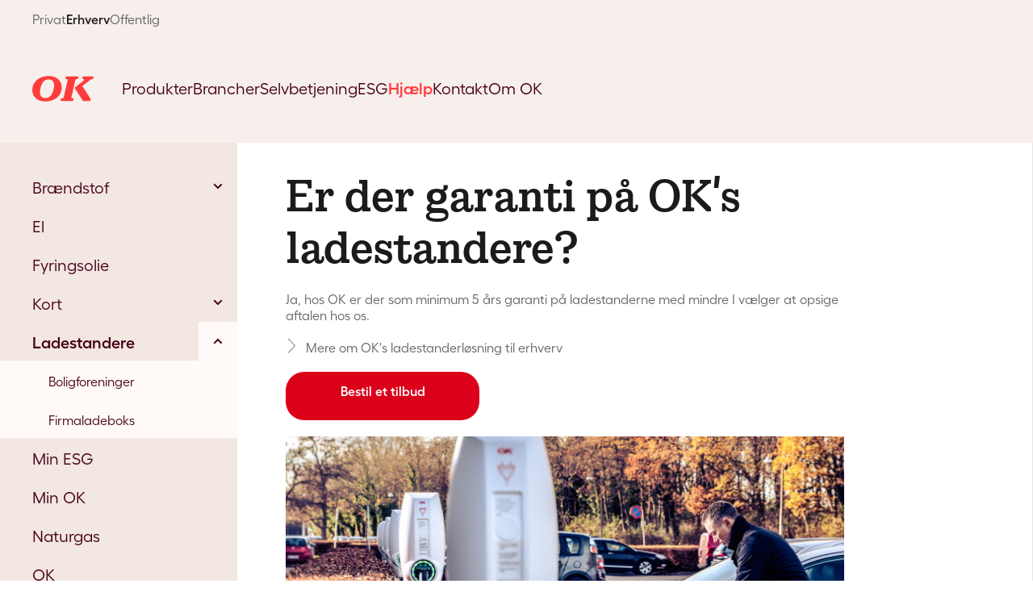

--- FILE ---
content_type: text/html; charset=utf-8
request_url: https://www.ok.dk/erhverv/hjaelp/elladestandere/er-der-garanti-paa-oks-ladestandere
body_size: 20790
content:

 
<!DOCTYPE html>
<html lang="da" >
<head>
        <!-- Google Tag Manager -->
        <script>
(function(w,d,s,l,i){w[l]=w[l]||[];w[l].push({'gtm.start':
        new Date().getTime(),event:'gtm.js'});var f=d.getElementsByTagName(s)[0],
        j=d.createElement(s),dl=l!='dataLayer'?'&l='+l:'';j.async=true;j.src=
        'https://www.googletagmanager.com/gtm.js?id='+i+dl;f.parentNode.insertBefore(j,f);
        })(window, document, 'script', 'dataLayer', 'GTM-KN5FZJ');
        </script>
        <!-- End Google Tag Manager -->
    <base href="/erhverv/hjaelp/elladestandere/er-der-garanti-paa-oks-ladestandere" />

    <meta charset="utf-8" />
    <meta name="viewport" content="width=device-width, initial-scale=1.0, maximum-scale=1.0, user-scalable=no" />
    <meta name="format-detection" content="telephone=no">
<style>
    .logo img {
        width: 150px;
    }

    @font-face {
        font-family: 'icomoon';
        src:  url('/Client-dist/fonts/icomoon.woff2') format('woff2'),
        url('/Client-dist/fonts/icomoon.ttf') format('truetype'),
        url('/Client-dist/fonts/icomoon.woff') format('woff');
        font-weight: normal;
        font-style: normal;
        font-display: block;
    }

    /* OK family */
    @font-face {
    font-family: 'OKfamily';
    font-weight: 400;
    font-style: normal;
    src:
        local('OKfamily Regular'),
        local('OKfamily-Regular'),
        url('/Client-dist/fonts/ok-family/OKfamily-Regular.woff2') format('woff2'),
        url('/Client-dist/fonts/ok-family/OKfamily-Regular.woff') format('woff'),
        url('/Client-dist/fonts/ok-family/OKfamily-Regular.otf') format('opentype');
    }

    @font-face {
        font-family: 'OKfamily';
        font-weight: 600;
        font-style: normal;
        src:
            local('OKfamily Regular'),
            local('OKfamily-Regular'),
            url('/Client-dist/fonts/ok-family/OKfamily-Semibold.woff2') format('woff2'),
            url('/Client-dist/fonts/ok-family/OKfamily-Semibold.woff') format('woff'),
            url('/Client-dist/fonts/ok-family/OKfamily-Semibold.otf') format('opentype');
    }

    /* Fellix */
    @font-face {
    font-family: 'Fellix';
    font-weight: 400;
    font-style: normal;
    src:
        local('Fellix Regular'),
        local('Fellix-Regular'),
        url('/Client-dist/fonts/fellix/Fellix-Regular.woff2') format('woff2'),
        url('/Client-dist/fonts/fellix/Fellix-Regular.woff') format('woff'),
        url('/Client-dist/fonts/fellix/Fellix-Regular.otf') format('opentype');
    }

    /* Fellix */
    @font-face {
    font-family: 'Fellix';
    font-weight: 500;
    font-style: normal;
    src:
        local('Fellix Medium'),
        local('Fellix-Medium'),
        url('/Client-dist/fonts/fellix/Fellix-Medium.woff2') format('woff2'),
        url('/Client-dist/fonts/fellix/Fellix-Medium.woff') format('woff'),
        url('/Client-dist/fonts/fellix/Fellix-Medium.otf') format('opentype');
    }
    
    @font-face {
    font-family: 'Fellix';
    font-weight: 600;
    font-style: normal;
    src:
        local('Fellix SemiBold'),
        local('Fellix-SemiBold'),
        url('/Client-dist/fonts/fellix/Fellix-SemiBold.woff2') format('woff2'),
        url('/Client-dist/fonts/fellix/Fellix-SemiBold.woff') format('woff'),
        url('/Client-dist/fonts/fellix/Fellix-SemiBold.otf') format('opentype');
    }
</style>

    <link rel="stylesheet" href="/Client-dist/elements/styles.css?v=60487925C5A3BD693FC41D1A2E90FB83" media="print" onload="this.media='all'">
    <link rel="stylesheet" href="//hello.myfonts.net/count/31e5eb" media="print" onload="this.media='all'">

    <!-- CookieInformation script + default consent setup. --> 
    <!-- Do NOT edit this script without consulting with the CookieInformation team. -->
    <script>
      window.dataLayer = window.dataLayer || [];
      function gtag() { dataLayer.push(arguments); }
    
      gtag('consent', 'default', {
        'ad_user_data': 'denied',
        'ad_personalization': 'denied',
        'ad_storage': 'denied',
        'analytics_storage': 'denied',
        'wait_for_update': 500,
      });
    </script>
    <script id="CookieConsent" src="https://policy.app.cookieinformation.com/uc.js" data-culture="DA" type="text/javascript" data-gcm-version="2.0"></script>
    <!-- CookieInformation consent setup end -->
    
    <script type="text/javascript" nomodule="" src="/Client-dist/js/utilities/polyfills.min.js?v=FEB3A803318BF2F7F1450B7E26AA942F"></script>
    <script type="text/javascript" nomodule="" src="/Client-dist/js/utilities/shim.min.js?v=1C0D1A82AFF0DB1FD5CEC8FB236131E6"></script>



            <script type="module" src="/Client-dist/vite/main-d9490fff.js?v=08BDB9759E1A3FC13FA52B92831FC74F"></script>
            <link rel="stylesheet" href="/Client-dist/vite/main-26dc5884.css?v=913AB7F160C649A2D1F52B023C2BDBE4">


    <title>Er der garanti p&#229; OK&#39;s ladestandere?</title>

    
    
    <meta property="og:url" content="https://www.ok.dk/erhverv/hjaelp/elladestandere/er-der-garanti-paa-oks-ladestandere" />
    <meta property="og:title" content="OK - dansk energiselskab til private, erhverv og offentlig" />
    <meta name="og:description" content="OK er dit danske energiselskab. Vi har mere end 670 lokale tankstationer over hele landet. Vi s&#230;lger ogs&#229; fyringsolie, el, naturgas, varmepumper m.m." />
    <meta property="og:type" content="website" />


    <meta name="twitter:url" content="https://www.ok.dk/erhverv/hjaelp/elladestandere/er-der-garanti-paa-oks-ladestandere" />
    <meta name="twitter:title" content="OK - dansk energiselskab til private, erhverv og offentlig" />
    <meta name="twitter:card" content="summary_large_image" />



    <meta property="og:image" content="https://www.ok.dk/imagevault/publishedmedia/op44a53l3aj5dbvkttox/tankstation-tankning-pistol-kvinde-haand.jpg"/>
    <meta property="og:image:width" content="630"/>
    <meta property="og:image:height" content="253"/>
    <meta name="twitter:image" content="https://www.ok.dk/imagevault/publishedmedia/op44a53l3aj5dbvkttox/tankstation-tankning-pistol-kvinde-haand.jpg"/>
    <meta name="twitter:image:width" content="630"/>
    <meta name="twitter:image:height" content="253"/>


    <meta name="keywords" content="benzin, fyringsolie, varmepumper, el, naturgas, dieselolie">
    <meta name="description">

            <meta name="robots" content="all">        

    

    <link rel="icon" href="/Client-dist/img/fav/favicon.ico" sizes="32x32">
    <link rel="icon" href="/Client-dist/img/fav/favicon.svg" type="image/svg+xml">
    <link rel="apple-touch-icon" href="/Client-dist/img/fav/apple-touch-icon.png">
    <link rel="manifest" href="/Client-dist/img/fav/manifest.webmanifest">

    <meta name="apple-mobile-web-app-title" content="OK a.m.b.a" />
    <meta name="application-name" content="OK a.m.b.a" />
    <meta name="msapplication-TileColor" content="#db001b" />
    <meta name="msapplication-TileImage" content="/Client-dist/img/fav/mstile-144x144.png" />
    <meta name="msapplication-config" content="/Client-dist/img/fav/browserconfig.xml" />
    <meta name="theme-color" content="#ffffff" />

    <script id="indsigts-lag">
        try {
            window.dtmLayer = {"pageName":"Er der garanti på OK's ladestandere?","siteSections":["OK","Erhverv","Hjælp","Ladestandere","Er der garanti på OK's ladestandere?"],"pageType":"Content side","loginStatus":"ikke logged ind","userID":"5feceb66ffc86f38d952786c6d696c79c2dbc239dd4e91b46729d73a27fb57e9"};
        } catch (e) {
            console.error(e);
        }
    </script>


        <script>
            window.module = 'aot';
        </script>

    <script>
            var isEditor = false;

    </script>
    <script>
        var _satellite;
    </script>
            <script src="//assets.adobedtm.com/169bbbfad16ca6def84e1a1389c0478876a180bf/satelliteLib-6dc4559ecd5ff49798002707b7639c051993741d.js" async></script>
    <script>
        if (!window._satellite) {
            window._satellite = {
                track: function () { },
                pageBottom: function () { }
            };
        }

        if (!window.dtmLayer) {
            window.dtmLayer = {};
        }

        if (!(window.adobe &&
            window.adobe.target &&
            window.adobe.target.trackEvent &&
            typeof window.adobe.target.trackEvent === 'function')) {
            window.adobe = {
                target: {
                    trackEvent: function () { }
                }
            };
        }
    </script>



<script src="https://www.google.com/recaptcha/api.js?trustedtypes=true&render=6LcJU6kZAAAAACy1lmvjyEtyjaGCI_G4zx7iT7AJ" type="text/javascript"></script>
    
    

</head>
<body id="page-top">

    <!-- Google Tag Manager (noscript) -->
    <noscript>
            <iframe src="" data-category-consent="cookie_cat_statistic" data-consent-src="https://www.googletagmanager.com/ns.html?id=GTM-KN5FZJ" height="0" width="0" style="display:none;visibility:hidden"></iframe>
    </noscript>
<!-- End Google Tag Manager (noscript) -->






<div class="page-wrap">
        <header class="page-header">
            <div class="runway runway--grey-warm runway--no-border runway--no-padding">
                <div class="wrap sub-nav-wrapper">
<nav class="segment" role="navigation" aria-label="Segment navigation">
	<p id="segmentlabel" class="visuallyhidden">Segment navigation:</p>
    <ul role="menubar" aria-labelledby="segmentlabel">
            <li role="presentation">
                <a href="/" title="Privat" role="menuitem" class="segment__link ">Privat</a>
            </li>
            <li role="presentation">
                <a href="/erhverv" title="Erhverv" role="menuitem" aria-selected="aria-selected" class="segment__link segment__link--active">Erhverv</a>
            </li>
            <li role="presentation">
                <a href="/offentlig" title="Offentlig" role="menuitem" class="segment__link ">Offentlig</a>
            </li>
    </ul>
</nav>


<script>
    var searchText = {"searchPh":"Skriv hvad du søger","searchReset":"Nulstil søgning","searchTitle":"Søg","segmentPrivat":"private","segmentErhverv":"erhverv","segmentOffentlig":"offentlig","resultManchet1":"Din søgning gav {{antal}} resultater for {{segment}}","resultManchet2":"Se resultater for ","resultManchet3":" eller ","loadMore":"Indlæs flere","gotoTop":"top","noResult":"Beklager, din søgning gav desværre ingen resultater.","nySoegning":"Lav ny søgning","lukSoegning":"Luk søgning"};
    var searchSettings = {"segment":"erhverv","iconPdf":"file-pdf-48px","iconDefault":"large-64px_handout","previousQuery":null,"queryParamKey":"search_query"};
</script>

<search-button open-on-load="false"><div class="header-search-button"></div></search-button>
                </div>
            </div>
            <div class="nav-wrapper runway runway--no-border runway--grey-warm">
                <div class="wrap">
                    <a href="/" class="logo" title="Gå til forsiden af ok.dk">
                        <img src="/Client-dist/img/ok-logo.svg" alt="OK logo" />
                    </a>

                    <div class="mobile-nav-wrapper">


<script>
    var searchText = {"searchPh":"Skriv hvad du søger","searchReset":"Nulstil søgning","searchTitle":"Søg","segmentPrivat":"private","segmentErhverv":"erhverv","segmentOffentlig":"offentlig","resultManchet1":"Din søgning gav {{antal}} resultater for {{segment}}","resultManchet2":"Se resultater for ","resultManchet3":" eller ","loadMore":"Indlæs flere","gotoTop":"top","noResult":"Beklager, din søgning gav desværre ingen resultater.","nySoegning":"Lav ny søgning","lukSoegning":"Luk søgning"};
    var searchSettings = {"segment":"erhverv","iconPdf":"file-pdf-48px","iconDefault":"large-64px_handout","previousQuery":null,"queryParamKey":"search_query"};
</script>

<search-button open-on-load="false"><div class="header-search-button"></div></search-button>

    <nav class="main-menu" role="navigation" aria-label="Hoved navigation">
        <p id="mainmenulabel" class="visuallyhidden">Hoved navigation:</p>
        <ul role="menubar" aria-labelledby="mainmenulabel">
                <li role="presentation">
                        <a href="#menu-produkter" data-overlaytype="overlay--blurred" title="Se OK&#39;s produkter til erhvervskunder" role="menuitem" class="main-menu__link  js-overlay-open">Produkter</a>
                </li>
                <li role="presentation">
                        <a href="/erhverv/brancher" title="Se OK&#39;s l&#248;sninger til udvalgte brancher" role="menuitem" class="main-menu__link ">Brancher</a>
                </li>
                <li role="presentation">
                        <a href="/erhverv/selvbetjening" title="L&#230;s mere om OK&#39;s selvbetjening, Min OK" role="menuitem" class="main-menu__link ">Selvbetjening</a>
                </li>
                <li role="presentation">
                        <a href="/erhverv/esg" title="ESG" role="menuitem" class="main-menu__link ">ESG</a>
                </li>
                <li role="presentation">
                        <a href="/erhverv/hjaelp" title="Find hj&#230;lp til OK&#39;s erhvervsprodukter" role="menuitem" aria-selected="aria-selected" class="main-menu__link main-menu__link--active">Hj&#230;lp</a>
                </li>
                <li role="presentation">
                        <a href="/erhverv/kontakt-os" title="Find kontaktoplysninger til OK her" role="menuitem" class="main-menu__link ">Kontakt</a>
                </li>
                <li role="presentation">
                        <a href="/om-ok" title="L&#230;s mere om OK her" role="menuitem" class="main-menu__link ">Om OK</a>
                </li>
        </ul>
    </nav>

<div id="menu-produkter" class="overlay-source">
    <div class="usp__wrap usp__wrap--5 usp__wrap--icon-top menu-modal">
            <a href="/erhverv/produkter/el" class="usp__item  usp__item--highlighted" title="El" role="menuitem">
                <span class="usp__media">
                    <i class="icon icon-plug-64"></i>
                </span>
                <span class="usp__lbl">
                    El
                </span>
            </a>
            <a href="/erhverv/produkter/ladestandere" class="usp__item  usp__item--highlighted" title="Mere om OK&#39;s ladestanderl&#248;sninger til erhverv" role="menuitem">
                <span class="usp__media">
                    <i class="icon icon-lightning-64"></i>
                </span>
                <span class="usp__lbl">
                    Ladestander
                </span>
            </a>
            <a href="/erhverv/produkter/varmepumper" class="usp__item  usp__item--highlighted" title="Mere om OK&#39;s varmepumper til erhverv" role="menuitem">
                <span class="usp__media">
                    <i class="icon icon-heatpump-64"></i>
                </span>
                <span class="usp__lbl">
                    Varmepumper
                </span>
            </a>
            <a href="/erhverv/produkter/serviceaftaler" class="usp__item  usp__item--highlighted" title="Serviceaftaler" role="menuitem">
                <span class="usp__media">
                    <i class="icon icon-wrench-64"></i>
                </span>
                <span class="usp__lbl">
                    Serviceaftaler
                </span>
            </a>
            <a href="/erhverv/produkter/tankkort" class="usp__item  usp__item--highlighted" title="Mere om OK&#39;s tankkort-l&#248;sninger" role="menuitem">
                <span class="usp__media">
                    <i class="icon icon-card-64"></i>
                </span>
                <span class="usp__lbl">
                    Tankkort
                </span>
            </a>
            <a href="/erhverv/produkter/appen" class="usp__item  " title="Mere om OK Erhverv-appen" role="menuitem">
                <span class="usp__media">
                    <i class="icon icon-mobile-64"></i>
                </span>
                <span class="usp__lbl">
                    Appen
                </span>
            </a>
            <a href="/erhverv/produkter/braendstof" class="usp__item  " title="Br&#230;ndstof" role="menuitem">
                <span class="usp__media">
                    <i class="icon icon-fuel-64"></i>
                </span>
                <span class="usp__lbl">
                    Br&#230;ndstof
                </span>
            </a>
            <a href="/erhverv/produkter/fyringsolie" class="usp__item  " title="Fyringsolie" role="menuitem">
                <span class="usp__media">
                    <i class="icon icon-truck-oil-64"></i>
                </span>
                <span class="usp__lbl">
                    Fyringsolie
                </span>
            </a>
            <a href="/erhverv/produkter/smoeremidler" class="usp__item  " title="Sm&#248;remidler" role="menuitem">
                <span class="usp__media">
                    <i class="icon icon-barrel-64"></i>
                </span>
                <span class="usp__lbl">
                    Sm&#248;remidler
                </span>
            </a>
            <a href="/erhverv/produkter/ok-truck-vask" class="usp__item  " title="Mere om OK&#39;s truckvask" role="menuitem">
                <span class="usp__media">
                    <i class="icon icon-wash-64"></i>
                </span>
                <span class="usp__lbl">
                    Truckvask
                </span>
            </a>
            <a href="/erhverv/produkter/naturgas" class="usp__item  " title="Naturgas" role="menuitem">
                <span class="usp__media">
                    <i class="icon icon-flame-64"></i>
                </span>
                <span class="usp__lbl">
                    Naturgas
                </span>
            </a>
            <a href="/erhverv/produkter/Vask" class="usp__item  " title="Mere om bilvask til erhverv her" role="menuitem">
                <span class="usp__media">
                    <i class="icon icon-wash-64"></i>
                </span>
                <span class="usp__lbl">
                    Vask
                </span>
            </a>
    </div>
</div>
    <script>var text = {...text, ...{"loginMenuTitle":"Log ind som","privateLoginLinkText":"Privatkunde","privateLoginLink":{"originalString":"/link/28fee13e8b724cc5aac26fde50c3ff64.aspx?epsremainingpath=%2Flogin#/email","path":"/link/28fee13e8b724cc5aac26fde50c3ff64.aspx","authority":"","dnsSafeHost":"","fragment":"#/email","host":"","isAbsoluteUri":false,"localPath":"","pathAndQuery":"/link/28fee13e8b724cc5aac26fde50c3ff64.aspx?epsremainingpath=%2Flogin#/email","port":-1,"query":"?epsremainingpath=%2Flogin","queryCollection":["epsremainingpath"],"scheme":"","segments":["/","link/","28fee13e8b724cc5aac26fde50c3ff64.aspx"],"userEscaped":false,"userInfo":"","uri":"/link/28fee13e8b724cc5aac26fde50c3ff64.aspx?epsremainingpath=%2Flogin#/email","encoding":{"bodyName":"utf-8","encodingName":"Unicode (UTF-8)","headerName":"utf-8","webName":"utf-8","windowsCodePage":1200,"isBrowserDisplay":true,"isBrowserSave":true,"isMailNewsDisplay":true,"isMailNewsSave":true,"isSingleByte":false,"encoderFallback":{"defaultString":"�","maxCharCount":1},"decoderFallback":{"defaultString":"�","maxCharCount":1},"isReadOnly":true,"codePage":65001}},"businessLoginLinkText":"Erhvervskunde","businessLoginLink":{"originalString":"/link/28fee13e8b724cc5aac26fde50c3ff64.aspx?epsremainingpath=%2Flogin#/mitiderhverv","path":"/link/28fee13e8b724cc5aac26fde50c3ff64.aspx","authority":"","dnsSafeHost":"","fragment":"#/mitiderhverv","host":"","isAbsoluteUri":false,"localPath":"","pathAndQuery":"/link/28fee13e8b724cc5aac26fde50c3ff64.aspx?epsremainingpath=%2Flogin#/mitiderhverv","port":-1,"query":"?epsremainingpath=%2Flogin","queryCollection":["epsremainingpath"],"scheme":"","segments":["/","link/","28fee13e8b724cc5aac26fde50c3ff64.aspx"],"userEscaped":false,"userInfo":"","uri":"/link/28fee13e8b724cc5aac26fde50c3ff64.aspx?epsremainingpath=%2Flogin#/mitiderhverv","encoding":{"bodyName":"utf-8","encodingName":"Unicode (UTF-8)","headerName":"utf-8","webName":"utf-8","windowsCodePage":1200,"isBrowserDisplay":true,"isBrowserSave":true,"isMailNewsDisplay":true,"isMailNewsSave":true,"isSingleByte":false,"encoderFallback":{"defaultString":"�","maxCharCount":1},"decoderFallback":{"defaultString":"�","maxCharCount":1},"isReadOnly":true,"codePage":65001}}}};</script>

<div class="user-info">
    <login-menu></login-menu>
</div> 

                        <div class="mobile-nav">
                            <input id="toggle-mobilemenu-input" type="checkbox" class="hidden-from-humans" />
                            <label for="toggle-mobilemenu-input" class="toggle-mobilemenu" title="Åben mobil menu">
                                <i class="icon icon-menu-24"></i>
                            </label>
<div id="mobile-menu" class="mobile-menu">
    <label for="toggle-mobilemenu-input" title="Luk menu">
        <i class="icon icon-close"></i>
    </label>
    <div class="mobile-menu__wrap">
        <nav class="segment" role="navigation" aria-label="Segment navigation">
            <p id="segmentlabel" class="visuallyhidden">Segment navigation:</p>
            <ul role="menubar" aria-labelledby="segmentlabel">
                    <li role="presentation">
                        <a href="/" title="Privat" role="menuitem" class="segment__link ">Privat</a>
                    </li>
                    <li role="presentation">
                        <a href="/erhverv" title="Erhverv" role="menuitem" aria-selected="aria-selected" class="segment__link segment__link--active">Erhverv</a>
                    </li>
                    <li role="presentation">
                        <a href="/offentlig" title="Offentlig" role="menuitem" class="segment__link ">Offentlig</a>
                    </li>
            </ul>
        </nav>
        <div class="left-menu root-menu">
            <nav role="navigation" aria-label="Hoved navigation">
                <p id="mainmenulabel" class="visuallyhidden">Hoved navigation:</p>
                        <ul role="menubar" aria-labelledby="mainmenulabel" class="left-menu__lvl-1">
                <li role="presentation">
                    <span class="left-menu__item ">
                        <a href="/erhverv/produkter" title="Se OK&#39;s produkter til erhvervskunder" role="menuitem" class="">
                            Produkter
                        </a>
                            <button class="expand js-left-menu-expand" title="Se underpunkter">
							    <i class="icon icon-arrow-down-small-16px"></i>
                            </button>
                    </span>
<div class="left-menu__child-wrap">        <ul role="menubar" aria-labelledby="mainmenulabel" class="left-menu__lvl-2">
                <li role="presentation">
                    <span class="left-menu__item ">
                        <a href="/erhverv/produkter/appen" title="Mere om OK Erhverv-appen" role="menuitem" class="">
                            Appen
                        </a>
                            <button class="expand js-left-menu-expand" title="Se underpunkter">
							    <i class="icon icon-arrow-down-small-16px"></i>
                            </button>
                    </span>
<div class="left-menu__child-wrap">        <ul role="menubar" aria-labelledby="mainmenulabel" class="left-menu__lvl-3">
                <li role="presentation">
                    <span class="left-menu__item  left-menu__item--no-children">
                        <a href="/erhverv/produkter/appen/tank" title="Tank nemt med OK&#39;s app til erhverv" role="menuitem" class="">
                            Tank
                        </a>
                    </span>
                </li>
                <li role="presentation">
                    <span class="left-menu__item  left-menu__item--no-children">
                        <a href="/erhverv/produkter/appen/vask" title="Vask bilen med OK&#39;s app til erhverv" role="menuitem" class="">
                            Vask
                        </a>
                    </span>
                </li>
                <li role="presentation">
                    <span class="left-menu__item  left-menu__item--no-children">
                        <a href="/erhverv/produkter/appen/parkering" title="Park&#233;r" role="menuitem" class="">
                            Park&#233;r
                        </a>
                    </span>
                </li>
                <li role="presentation">
                    <span class="left-menu__item  left-menu__item--no-children">
                        <a href="/erhverv/produkter/appen/oplad-bilen-med-din-mobiltelefon" title="Oplad" role="menuitem" class="">
                            Oplad
                        </a>
                    </span>
                </li>
                <li role="presentation">
                    <span class="left-menu__item  left-menu__item--no-children">
                        <a href="/erhverv/produkter/appen/klar-tankning-bilvask-og-betaling-direkte-fra-mobilen" title="Mere om hvordan du bruger OK&#39;s erhvervsapp" role="menuitem" class="">
                            Kom nemt i gang med tre trin
                        </a>
                    </span>
                </li>
                <li role="presentation">
                    <span class="left-menu__item ">
                        <a href="/erhverv/produkter/appen/viden" title="Viden" role="menuitem" class="">
                            Viden
                        </a>
                            <button class="expand js-left-menu-expand" title="Se underpunkter">
							    <i class="icon icon-arrow-down-small-16px"></i>
                            </button>
                    </span>
<div class="left-menu__child-wrap">        <ul role="menubar" aria-labelledby="mainmenulabel" class="left-menu__lvl-4">
                <li role="presentation">
                    <span class="left-menu__item  left-menu__item--no-children">
                        <a href="/erhverv/produkter/appen/viden/guide-til-erhvervsparkering-i-koebenhavn" title="Guide til erhvervsparkering i K&#248;benhavn" role="menuitem" class="">
                            Guide til erhvervsparkering i K&#248;benhavn
                        </a>
                    </span>
                </li>
                <li role="presentation">
                    <span class="left-menu__item  left-menu__item--no-children">
                        <a href="/erhverv/produkter/appen/viden/guide-til-erhvervsparkering-i-aarhus" title="Guide til erhvervsparkering i Aarhus" role="menuitem" class="">
                            Guide til erhvervsparkering i Aarhus
                        </a>
                    </span>
                </li>
        </ul>
</div>                </li>
        </ul>
</div>                </li>
                <li role="presentation">
                    <span class="left-menu__item ">
                        <a href="/erhverv/produkter/braendstof" title="Br&#230;ndstof" role="menuitem" class="">
                            Br&#230;ndstof
                        </a>
                            <button class="expand js-left-menu-expand" title="Se underpunkter">
							    <i class="icon icon-arrow-down-small-16px"></i>
                            </button>
                    </span>
<div class="left-menu__child-wrap">        <ul role="menubar" aria-labelledby="mainmenulabel" class="left-menu__lvl-3">
                <li role="presentation">
                    <span class="left-menu__item  left-menu__item--no-children">
                        <a href="/erhverv/produkter/braendstof/adblue" title="AdBlue" role="menuitem" class="">
                            AdBlue
                        </a>
                    </span>
                </li>
                <li role="presentation">
                    <span class="left-menu__item ">
                        <a href="/erhverv/produkter/braendstof/dieselolie" title="Dieselolie" role="menuitem" class="">
                            Dieselolie
                        </a>
                            <button class="expand js-left-menu-expand" title="Se underpunkter">
							    <i class="icon icon-arrow-down-small-16px"></i>
                            </button>
                    </span>
<div class="left-menu__child-wrap">        <ul role="menubar" aria-labelledby="mainmenulabel" class="left-menu__lvl-4">
                <li role="presentation">
                    <span class="left-menu__item  left-menu__item--no-children">
                        <a href="/erhverv/produkter/braendstof/dieselolie/landbrugsdiesel" title="Landbrugsdiesel" role="menuitem" class="">
                            Landbrugsdiesel
                        </a>
                    </span>
                </li>
                <li role="presentation">
                    <span class="left-menu__item  left-menu__item--no-children">
                        <a href="/erhverv/produkter/braendstof/dieselolie/marinediesel" title="Marinediesel" role="menuitem" class="">
                            Marinediesel
                        </a>
                    </span>
                </li>
                <li role="presentation">
                    <span class="left-menu__item  left-menu__item--no-children">
                        <a href="/erhverv/produkter/braendstof/dieselolie/off-road-diesel" title="Off Road Diesel" role="menuitem" class="">
                            Off Road Diesel
                        </a>
                    </span>
                </li>
                <li role="presentation">
                    <span class="left-menu__item  left-menu__item--no-children">
                        <a href="/erhverv/produkter/braendstof/dieselolie/transportdiesel" title="Transportdiesel" role="menuitem" class="">
                            Transportdiesel
                        </a>
                    </span>
                </li>
                <li role="presentation">
                    <span class="left-menu__item  left-menu__item--no-children">
                        <a href="/erhverv/produkter/braendstof/dieselolie/intervallevering" title="Intervallevering" role="menuitem" class="">
                            Intervallevering
                        </a>
                    </span>
                </li>
                <li role="presentation">
                    <span class="left-menu__item  left-menu__item--no-children">
                        <a href="/erhverv/produkter/braendstof/dieselolie/ok-hjaelper-dig-til-lands-og-vands-ved-femern-baelt-og-storstroem" title="Femern B&#230;lt og Storstr&#248;m" role="menuitem" class="">
                            Femern B&#230;lt og Storstr&#248;m
                        </a>
                    </span>
                </li>
        </ul>
</div>                </li>
                <li role="presentation">
                    <span class="left-menu__item  left-menu__item--no-children">
                        <a href="/erhverv/produkter/braendstof/specialbenzin" title="Specialbenzin" role="menuitem" class="">
                            Specialbenzin
                        </a>
                    </span>
                </li>
                <li role="presentation">
                    <span class="left-menu__item  left-menu__item--no-children">
                        <a href="/erhverv/produkter/braendstof/transport-biogas" title="Transport-BioGas" role="menuitem" class="">
                            Transport-BioGas
                        </a>
                    </span>
                </li>
                <li role="presentation">
                    <span class="left-menu__item  left-menu__item--no-children">
                        <a href="/erhverv/produkter/braendstof/hvo-biodiesel" title="HVO Biodiesel" role="menuitem" class="">
                            HVO Biodiesel
                        </a>
                    </span>
                </li>
                <li role="presentation">
                    <span class="left-menu__item  left-menu__item--no-children">
                        <a href="/erhverv/produkter/braendstof/gtl-diesel" title="GTL Diesel" role="menuitem" class="">
                            GTL Diesel
                        </a>
                    </span>
                </li>
                <li role="presentation">
                    <span class="left-menu__item ">
                        <a href="/erhverv/produkter/braendstof/cases-og-referencer" title="Cases og referencer" role="menuitem" class="">
                            Cases og referencer
                        </a>
                            <button class="expand js-left-menu-expand" title="Se underpunkter">
							    <i class="icon icon-arrow-down-small-16px"></i>
                            </button>
                    </span>
<div class="left-menu__child-wrap">        <ul role="menubar" aria-labelledby="mainmenulabel" class="left-menu__lvl-4">
                <li role="presentation">
                    <span class="left-menu__item  left-menu__item--no-children">
                        <a href="/erhverv/produkter/braendstof/cases-og-referencer/asmussen-og-kaczmarek" title="Asmussen og Kaczmarek" role="menuitem" class="">
                            Asmussen og Kaczmarek
                        </a>
                    </span>
                </li>
                <li role="presentation">
                    <span class="left-menu__item  left-menu__item--no-children">
                        <a href="/erhverv/produkter/braendstof/cases-og-referencer/lyngbjerggaard-i-s" title="Lyngbjergg&#229;rd I/S" role="menuitem" class="">
                            Lyngbjergg&#229;rd I/S
                        </a>
                    </span>
                </li>
        </ul>
</div>                </li>
                <li role="presentation">
                    <span class="left-menu__item  left-menu__item--no-children">
                        <a href="/erhverv/produkter/braendstof/find-station" title="Find n&#230;rmeste OK-tankstation" role="menuitem" class="">
                            Find station
                        </a>
                    </span>
                </li>
                <li role="presentation">
                    <span class="left-menu__item  left-menu__item--no-children">
                        <a href="/erhverv/produkter/braendstof/braendstofkvalitet" title="OK&#39;s br&#230;ndstofkvalitet" role="menuitem" class="">
                            OK&#39;s br&#230;ndstofkvalitet
                        </a>
                    </span>
                </li>
        </ul>
</div>                </li>
                <li role="presentation">
                    <span class="left-menu__item ">
                        <a href="/erhverv/produkter/el" title="El" role="menuitem" class="">
                            El
                        </a>
                            <button class="expand js-left-menu-expand" title="Se underpunkter">
							    <i class="icon icon-arrow-down-small-16px"></i>
                            </button>
                    </span>
<div class="left-menu__child-wrap">        <ul role="menubar" aria-labelledby="mainmenulabel" class="left-menu__lvl-3">
                <li role="presentation">
                    <span class="left-menu__item  left-menu__item--no-children">
                        <a href="/erhverv/produkter/el/bestil-elaftale" title="Bestil elaftale" role="menuitem" class="">
                            Bestil elaftale
                        </a>
                    </span>
                </li>
                <li role="presentation">
                    <span class="left-menu__item  left-menu__item--no-children">
                        <a href="/erhverv/produkter/el/groen-stroem" title="Gr&#248;n str&#248;m" role="menuitem" class="">
                            Gr&#248;n str&#248;m
                        </a>
                    </span>
                </li>
                <li role="presentation">
                    <span class="left-menu__item  left-menu__item--no-children">
                        <a href="/erhverv/produkter/el/priser" title="Priser" role="menuitem" class="">
                            Priser
                        </a>
                    </span>
                </li>
                <li role="presentation">
                    <span class="left-menu__item ">
                        <a href="/erhverv/produkter/el/viden" title="Viden" role="menuitem" class="">
                            Viden
                        </a>
                            <button class="expand js-left-menu-expand" title="Se underpunkter">
							    <i class="icon icon-arrow-down-small-16px"></i>
                            </button>
                    </span>
<div class="left-menu__child-wrap">        <ul role="menubar" aria-labelledby="mainmenulabel" class="left-menu__lvl-4">
                <li role="presentation">
                    <span class="left-menu__item  left-menu__item--no-children">
                        <a href="/erhverv/produkter/el/viden/vintertariffer" title="Vintertariffer" role="menuitem" class="">
                            Vintertariffer
                        </a>
                    </span>
                </li>
                <li role="presentation">
                    <span class="left-menu__item  left-menu__item--no-children">
                        <a href="/erhverv/produkter/el/viden/faa-styr-paa-din-virksomheds-elregning-paa-faa-minutter" title="F&#229; styr p&#229; din virksomheds elregning p&#229; f&#229; minutter" role="menuitem" class="">
                            F&#229; styr p&#229; din virksomheds elregning p&#229; f&#229; minutter
                        </a>
                    </span>
                </li>
                <li role="presentation">
                    <span class="left-menu__item  left-menu__item--no-children">
                        <a href="/erhverv/produkter/el/viden/saadan-sparer-du-penge-paa-stroemmen" title="S&#229;dan sparer du penge p&#229; str&#248;mmen" role="menuitem" class="">
                            S&#229;dan sparer du penge p&#229; str&#248;mmen
                        </a>
                    </span>
                </li>
                <li role="presentation">
                    <span class="left-menu__item  left-menu__item--no-children">
                        <a href="/erhverv/produkter/el/viden/er-du-udlejer" title="Er du udlejer?" role="menuitem" class="">
                            Er du udlejer?
                        </a>
                    </span>
                </li>
                <li role="presentation">
                    <span class="left-menu__item  left-menu__item--no-children">
                        <a href="/erhverv/produkter/el/viden/stroemsvigt-hvad-goer-du-hvis-stroemmen-er-gaaet" title="Hvad g&#248;r jeg, hvis str&#248;mmen g&#229;r?" role="menuitem" class="">
                            Hvad g&#248;r jeg, hvis str&#248;mmen g&#229;r?
                        </a>
                    </span>
                </li>
                <li role="presentation">
                    <span class="left-menu__item  left-menu__item--no-children">
                        <a href="/erhverv/produkter/el/viden/faa-overblik-over-elmarkedet" title="F&#229; overblik over elmarkedet" role="menuitem" class="">
                            F&#229; overblik over elmarkedet
                        </a>
                    </span>
                </li>
                <li role="presentation">
                    <span class="left-menu__item  left-menu__item--no-children">
                        <a href="/erhverv/produkter/el/viden/energiraadgivning" title="Energir&#229;dgivning" role="menuitem" class="">
                            Energir&#229;dgivning
                        </a>
                    </span>
                </li>
        </ul>
</div>                </li>
        </ul>
</div>                </li>
                <li role="presentation">
                    <span class="left-menu__item ">
                        <a href="/erhverv/produkter/fyringsolie" title="Fyringsolie" role="menuitem" class="">
                            Fyringsolie
                        </a>
                            <button class="expand js-left-menu-expand" title="Se underpunkter">
							    <i class="icon icon-arrow-down-small-16px"></i>
                            </button>
                    </span>
<div class="left-menu__child-wrap">        <ul role="menubar" aria-labelledby="mainmenulabel" class="left-menu__lvl-3">
                <li role="presentation">
                    <span class="left-menu__item  left-menu__item--no-children">
                        <a href="/erhverv/produkter/fyringsolie/intervallevering" title="Intervallevering" role="menuitem" class="">
                            Intervallevering
                        </a>
                    </span>
                </li>
                <li role="presentation">
                    <span class="left-menu__item  left-menu__item--no-children">
                        <a href="/erhverv/produkter/fyringsolie/eftersyn-af-oliefyr" title="Mere om oliefyrsservice til erhvervskunder" role="menuitem" class="">
                            Oliefyrsservice
                        </a>
                    </span>
                </li>
                <li role="presentation">
                    <span class="left-menu__item  left-menu__item--no-children">
                        <a href="/erhverv/produkter/fyringsolie/priser-paa-e-mail" title="Priser p&#229; e-mail" role="menuitem" class="">
                            Priser p&#229; e-mail
                        </a>
                    </span>
                </li>
        </ul>
</div>                </li>
                <li role="presentation">
                    <span class="left-menu__item ">
                        <a href="/erhverv/produkter/ladestandere" title="Mere om OK&#39;s ladestanderl&#248;sninger til erhverv" role="menuitem" class="">
                            Ladestander
                        </a>
                            <button class="expand js-left-menu-expand" title="Se underpunkter">
							    <i class="icon icon-arrow-down-small-16px"></i>
                            </button>
                    </span>
<div class="left-menu__child-wrap">        <ul role="menubar" aria-labelledby="mainmenulabel" class="left-menu__lvl-3">
                <li role="presentation">
                    <span class="left-menu__item ">
                        <a href="/erhverv/produkter/ladestandere/opladning-af-firmabil" title="Mere om hjemme-ladel&#248;sning til opladning af firmabil" role="menuitem" class="">
                            Opladning af firmabil
                        </a>
                            <button class="expand js-left-menu-expand" title="Se underpunkter">
							    <i class="icon icon-arrow-down-small-16px"></i>
                            </button>
                    </span>
<div class="left-menu__child-wrap">        <ul role="menubar" aria-labelledby="mainmenulabel" class="left-menu__lvl-4">
                <li role="presentation">
                    <span class="left-menu__item  left-menu__item--no-children">
                        <a href="/erhverv/produkter/ladestandere/opladning-af-firmabil/brugte-ladebokse" title="L&#230;s mere om at v&#230;lge en brugt ladeboks" role="menuitem" class="">
                            Brugt ladeboks
                        </a>
                    </span>
                </li>
        </ul>
</div>                </li>
                <li role="presentation">
                    <span class="left-menu__item  left-menu__item--no-children">
                        <a href="/erhverv/produkter/ladestandere/eje-loesning" title="Mere om OK&#39;s eje-ladestanderl&#248;sning" role="menuitem" class="">
                            Eje-l&#248;sning
                        </a>
                    </span>
                </li>
                <li role="presentation">
                    <span class="left-menu__item  left-menu__item--no-children">
                        <a href="/erhverv/produkter/ladestandere/leje-loesning" title="Mere om OK&#39;s leje-ladestanderl&#248;sning" role="menuitem" class="">
                            Leje-l&#248;sning
                        </a>
                    </span>
                </li>
                <li role="presentation">
                    <span class="left-menu__item  left-menu__item--no-children">
                        <a href="/erhverv/produkter/ladestandere/paa-farten" title="P&#229; farten" role="menuitem" class="">
                            P&#229; farten
                        </a>
                    </span>
                </li>
                <li role="presentation">
                    <span class="left-menu__item ">
                        <a href="/erhverv/produkter/ladestandere/ladestandere-til-din-boligforening" title="Mere om ladestandere til boligforeninger" role="menuitem" class="">
                            Til boligforeninger
                        </a>
                            <button class="expand js-left-menu-expand" title="Se underpunkter">
							    <i class="icon icon-arrow-down-small-16px"></i>
                            </button>
                    </span>
<div class="left-menu__child-wrap">        <ul role="menubar" aria-labelledby="mainmenulabel" class="left-menu__lvl-4">
                <li role="presentation">
                    <span class="left-menu__item  left-menu__item--no-children">
                        <a href="/erhverv/produkter/ladestandere/ladestandere-til-din-boligforening/ok-total" title="OK Total - F&#229; en samlet, f&#230;lles ladel&#248;sning til din boligforening" role="menuitem" class="">
                            OK Total
                        </a>
                    </span>
                </li>
                <li role="presentation">
                    <span class="left-menu__item  left-menu__item--no-children">
                        <a href="/erhverv/produkter/ladestandere/ladestandere-til-din-boligforening/leje-loesning" title="Mere om OK&#39;s leje-ladestanderl&#248;sning" role="menuitem" class="">
                            Leje-l&#248;sning
                        </a>
                    </span>
                </li>
                <li role="presentation">
                    <span class="left-menu__item  left-menu__item--no-children">
                        <a href="/erhverv/produkter/ladestandere/ladestandere-til-din-boligforening/eje-loesning" title="Mere om OK&#39;s eje-ladestanderl&#248;sning" role="menuitem" class="">
                            Eje-l&#248;sning
                        </a>
                    </span>
                </li>
                <li role="presentation">
                    <span class="left-menu__item  left-menu__item--no-children">
                        <a href="/erhverv/produkter/ladestandere/ladestandere-til-din-boligforening/skal-din-boligforening-have-en-ladestander" title="Tips til jeres boligforening" role="menuitem" class="">
                            Tips til jeres boligforening
                        </a>
                    </span>
                </li>
                <li role="presentation">
                    <span class="left-menu__item  left-menu__item--no-children">
                        <a href="/erhverv/produkter/ladestandere/ladestandere-til-din-boligforening/case-bo-vest" title="Case: Bo Vest" role="menuitem" class="">
                            Case: Bo Vest
                        </a>
                    </span>
                </li>
                <li role="presentation">
                    <span class="left-menu__item  left-menu__item--no-children">
                        <a href="/erhverv/produkter/ladestandere/ladestandere-til-din-boligforening/sammenlign-ladeloesninger" title="Sammenlign ladel&#248;sninger" role="menuitem" class="">
                            Sammenlign ladel&#248;sninger
                        </a>
                    </span>
                </li>
                <li role="presentation">
                    <span class="left-menu__item ">
                        <a href="/erhverv/produkter/ladestandere/ladestandere-til-din-boligforening/vaerd-at-vide" title="V&#230;rd at vide" role="menuitem" class="">
                            V&#230;rd at vide
                        </a>
                            <button class="expand js-left-menu-expand" title="Se underpunkter">
							    <i class="icon icon-arrow-down-small-16px"></i>
                            </button>
                    </span>
<div class="left-menu__child-wrap">        <ul role="menubar" aria-labelledby="mainmenulabel" class="left-menu__lvl-5">
                <li role="presentation">
                    <span class="left-menu__item  left-menu__item--no-children">
                        <a href="/erhverv/produkter/ladestandere/ladestandere-til-din-boligforening/vaerd-at-vide/en-god-ladeloesning-er-en-let-loesning" title="En god ladel&#248;sning er en let l&#248;sning" role="menuitem" class="">
                            En god ladel&#248;sning er en let l&#248;sning
                        </a>
                    </span>
                </li>
                <li role="presentation">
                    <span class="left-menu__item  left-menu__item--no-children">
                        <a href="/erhverv/produkter/ladestandere/ladestandere-til-din-boligforening/vaerd-at-vide/alt-om-administration-af-ladestandere" title="Alt om administration" role="menuitem" class="">
                            Alt om administration
                        </a>
                    </span>
                </li>
                <li role="presentation">
                    <span class="left-menu__item  left-menu__item--no-children">
                        <a href="/erhverv/produkter/ladestandere/ladestandere-til-din-boligforening/vaerd-at-vide/alt-om-el-til-din-ladestander" title="Alt om el til din ladestander" role="menuitem" class="">
                            Alt om el til din ladestander
                        </a>
                    </span>
                </li>
                <li role="presentation">
                    <span class="left-menu__item  left-menu__item--no-children">
                        <a href="/erhverv/produkter/ladestandere/ladestandere-til-din-boligforening/vaerd-at-vide/vaerd-at-vide-om-produkter-og-loesninger" title="Alt om produkter og l&#248;sninger" role="menuitem" class="">
                            Alt om produkter og l&#248;sninger
                        </a>
                    </span>
                </li>
                <li role="presentation">
                    <span class="left-menu__item  left-menu__item--no-children">
                        <a href="/erhverv/produkter/ladestandere/ladestandere-til-din-boligforening/vaerd-at-vide/alt-om-etablering-af-ladestandere" title="Alt om etablering af ladestandere" role="menuitem" class="">
                            Alt om etablering af ladestandere
                        </a>
                    </span>
                </li>
                <li role="presentation">
                    <span class="left-menu__item  left-menu__item--no-children">
                        <a href="/erhverv/produkter/ladestandere/ladestandere-til-din-boligforening/vaerd-at-vide/nyt-bygningsdirektiv" title="Nyt bygningsdirektiv" role="menuitem" class="">
                            Nyt bygningsdirektiv
                        </a>
                    </span>
                </li>
        </ul>
</div>                </li>
        </ul>
</div>                </li>
                <li role="presentation">
                    <span class="left-menu__item  left-menu__item--no-children">
                        <a href="/erhverv/produkter/ladestandere/leasingselskaber" title="Til leasingselskaber" role="menuitem" class="">
                            Til leasingselskaber
                        </a>
                    </span>
                </li>
                <li role="presentation">
                    <span class="left-menu__item ">
                        <a href="/erhverv/produkter/ladestandere/tung-transport" title="Tung transport" role="menuitem" class="">
                            Tung transport
                        </a>
                            <button class="expand js-left-menu-expand" title="Se underpunkter">
							    <i class="icon icon-arrow-down-small-16px"></i>
                            </button>
                    </span>
<div class="left-menu__child-wrap">        <ul role="menubar" aria-labelledby="mainmenulabel" class="left-menu__lvl-4">
                <li role="presentation">
                    <span class="left-menu__item  left-menu__item--no-children">
                        <a href="/erhverv/produkter/ladestandere/tung-transport/case-sparta-logistic" title="Case: Sparta Logistic" role="menuitem" class="">
                            Case: Sparta Logistic
                        </a>
                    </span>
                </li>
                <li role="presentation">
                    <span class="left-menu__item  left-menu__item--no-children">
                        <a href="/erhverv/produkter/ladestandere/tung-transport/overvejer-du-at-skifte-til-el-lastbiler" title="Nyt: Pulje til gr&#248;n omstilling" role="menuitem" class="">
                            Nyt: Pulje til gr&#248;n omstilling
                        </a>
                    </span>
                </li>
                <li role="presentation">
                    <span class="left-menu__item  left-menu__item--no-children">
                        <a href="/erhverv/produkter/ladestandere/tung-transport/danmarks-foerende-transport" title="Danmarks f&#248;rende transport" role="menuitem" class="">
                            Danmarks f&#248;rende transport
                        </a>
                    </span>
                </li>
                <li role="presentation">
                    <span class="left-menu__item  left-menu__item--no-children">
                        <a href="/erhverv/produkter/ladestandere/tung-transport/guide-3-ting-du-skal-forholde-dig-til" title="Guide: 3 ting, du skal forholde dig til" role="menuitem" class="">
                            Guide: 3 ting, du skal forholde dig til
                        </a>
                    </span>
                </li>
                <li role="presentation">
                    <span class="left-menu__item  left-menu__item--no-children">
                        <a href="/erhverv/produkter/ladestandere/tung-transport/lette-loesninger-til-tung-transport" title="Lette l&#248;sninger til tung transport" role="menuitem" class="">
                            Lette l&#248;sninger til tung transport
                        </a>
                    </span>
                </li>
                <li role="presentation">
                    <span class="left-menu__item  left-menu__item--no-children">
                        <a href="/erhverv/produkter/ladestandere/tung-transport/vi-er-med-dig-hele-vejen" title="Vi er med dig hele vejen" role="menuitem" class="">
                            Vi er med dig hele vejen
                        </a>
                    </span>
                </li>
        </ul>
</div>                </li>
                <li role="presentation">
                    <span class="left-menu__item ">
                        <a href="/erhverv/produkter/ladestandere/cases" title="Se cases hvor OK leverer ladestandere" role="menuitem" class="">
                            Cases
                        </a>
                            <button class="expand js-left-menu-expand" title="Se underpunkter">
							    <i class="icon icon-arrow-down-small-16px"></i>
                            </button>
                    </span>
<div class="left-menu__child-wrap">        <ul role="menubar" aria-labelledby="mainmenulabel" class="left-menu__lvl-4">
                <li role="presentation">
                    <span class="left-menu__item  left-menu__item--no-children">
                        <a href="/erhverv/produkter/ladestandere/cases/aarhus-airport" title="Aarhus Airport" role="menuitem" class="">
                            Aarhus Airport
                        </a>
                    </span>
                </li>
                <li role="presentation">
                    <span class="left-menu__item  left-menu__item--no-children">
                        <a href="/erhverv/produkter/ladestandere/cases/billund-lufthavn" title="Billund Lufthavn" role="menuitem" class="">
                            Billund Lufthavn
                        </a>
                    </span>
                </li>
                <li role="presentation">
                    <span class="left-menu__item  left-menu__item--no-children">
                        <a href="/erhverv/produkter/ladestandere/cases/buus-as" title="Buus A/S" role="menuitem" class="">
                            Buus A/S
                        </a>
                    </span>
                </li>
                <li role="presentation">
                    <span class="left-menu__item  left-menu__item--no-children">
                        <a href="/erhverv/produkter/ladestandere/cases/guldager" title="Guldager" role="menuitem" class="">
                            Guldager
                        </a>
                    </span>
                </li>
                <li role="presentation">
                    <span class="left-menu__item  left-menu__item--no-children">
                        <a href="/erhverv/produkter/ladestandere/cases/ineos" title="INEOS" role="menuitem" class="">
                            INEOS
                        </a>
                    </span>
                </li>
                <li role="presentation">
                    <span class="left-menu__item  left-menu__item--no-children">
                        <a href="/erhverv/produkter/ladestandere/cases/kamstrup" title="Mere om OK&#39;s l&#248;sning til Kamstrup" role="menuitem" class="">
                            Kamstrup
                        </a>
                    </span>
                </li>
                <li role="presentation">
                    <span class="left-menu__item  left-menu__item--no-children">
                        <a href="/erhverv/produkter/ladestandere/cases/ncg" title="Mere om OK&#39;s l&#248;sning til Nic. Christiansen Gruppen" role="menuitem" class="">
                            NCG
                        </a>
                    </span>
                </li>
                <li role="presentation">
                    <span class="left-menu__item  left-menu__item--no-children">
                        <a href="/erhverv/produkter/ladestandere/cases/novi-science-park" title="Mere om OK&#39;s l&#248;sning til Novi Science Park" role="menuitem" class="">
                            Novi Science Park
                        </a>
                    </span>
                </li>
                <li role="presentation">
                    <span class="left-menu__item  left-menu__item--no-children">
                        <a href="/erhverv/produkter/ladestandere/cases/houkjaer-begravelse" title="Houkj&#230;r Begravelse" role="menuitem" class="">
                            Houkj&#230;r Begravelse
                        </a>
                    </span>
                </li>
        </ul>
</div>                </li>
                <li role="presentation">
                    <span class="left-menu__item ">
                        <a href="/erhverv/produkter/ladestandere/tilbagebetalingssats" title="Tilbagebetalingssats" role="menuitem" class="">
                            Tilbagebetalingssats
                        </a>
                            <button class="expand js-left-menu-expand" title="Se underpunkter">
							    <i class="icon icon-arrow-down-small-16px"></i>
                            </button>
                    </span>
<div class="left-menu__child-wrap">        <ul role="menubar" aria-labelledby="mainmenulabel" class="left-menu__lvl-4">
                <li role="presentation">
                    <span class="left-menu__item  left-menu__item--no-children">
                        <a href="/erhverv/produkter/ladestandere/tilbagebetalingssats/virksomhed" title="Virksomhed" role="menuitem" class="">
                            Virksomhed
                        </a>
                    </span>
                </li>
                <li role="presentation">
                    <span class="left-menu__item  left-menu__item--no-children">
                        <a href="/erhverv/produkter/ladestandere/tilbagebetalingssats/boligforeninger" title="Boligforeninger" role="menuitem" class="">
                            Boligforeninger
                        </a>
                    </span>
                </li>
                <li role="presentation">
                    <span class="left-menu__item  left-menu__item--no-children">
                        <a href="/erhverv/produkter/ladestandere/tilbagebetalingssats/leasingselskaber" title="Leasingselskaber" role="menuitem" class="">
                            Leasingselskaber
                        </a>
                    </span>
                </li>
                <li role="presentation">
                    <span class="left-menu__item  left-menu__item--no-children">
                        <a href="/erhverv/produkter/ladestandere/tilbagebetalingssats/medarbejdere-med-hjemmeladning" title="Medarbejdere med hjemmeladning" role="menuitem" class="">
                            Medarbejdere med hjemmeladning
                        </a>
                    </span>
                </li>
        </ul>
</div>                </li>
                <li role="presentation">
                    <span class="left-menu__item ">
                        <a href="/erhverv/produkter/ladestandere/vaerd-at-vide" title="V&#230;rd at vide" role="menuitem" class="">
                            V&#230;rd at vide
                        </a>
                            <button class="expand js-left-menu-expand" title="Se underpunkter">
							    <i class="icon icon-arrow-down-small-16px"></i>
                            </button>
                    </span>
<div class="left-menu__child-wrap">        <ul role="menubar" aria-labelledby="mainmenulabel" class="left-menu__lvl-4">
                <li role="presentation">
                    <span class="left-menu__item  left-menu__item--no-children">
                        <a href="/erhverv/produkter/ladestandere/vaerd-at-vide/alt-om-ampere-foer-du-koeber-ladestandere" title="Alt om ampere" role="menuitem" class="">
                            Alt om ampere
                        </a>
                    </span>
                </li>
                <li role="presentation">
                    <span class="left-menu__item  left-menu__item--no-children">
                        <a href="/erhverv/produkter/ladestandere/vaerd-at-vide/hvad-er-forskellen-paa-ac-og-dc-opladning" title="Forskel p&#229; AC- og DC-ladning" role="menuitem" class="">
                            Forskel p&#229; AC- og DC-ladning
                        </a>
                    </span>
                </li>
                <li role="presentation">
                    <span class="left-menu__item  left-menu__item--no-children">
                        <a href="/erhverv/produkter/ladestandere/vaerd-at-vide/saadan-faar-du-en-fremtidssikret-ladeloesning-til-firmaet" title="F&#229; en fremtidssikret ladel&#248;sning" role="menuitem" class="">
                            F&#229; en fremtidssikret ladel&#248;sning
                        </a>
                    </span>
                </li>
                <li role="presentation">
                    <span class="left-menu__item  left-menu__item--no-children">
                        <a href="/erhverv/produkter/ladestandere/vaerd-at-vide/ok-tilbyder-smart-lastbalancering-til-dine-elbiler" title="OK tilbyder lastbalancering" role="menuitem" class="">
                            OK tilbyder lastbalancering
                        </a>
                    </span>
                </li>
                <li role="presentation">
                    <span class="left-menu__item  left-menu__item--no-children">
                        <a href="/erhverv/produkter/ladestandere/vaerd-at-vide/oks-selvbetjening-giver-fuldt-overblik" title="OK’s selvbetjening giver fuldt overblik" role="menuitem" class="">
                            OK’s selvbetjening giver fuldt overblik
                        </a>
                    </span>
                </li>
                <li role="presentation">
                    <span class="left-menu__item  left-menu__item--no-children">
                        <a href="/erhverv/produkter/ladestandere/vaerd-at-vide/nyt-bygningsdirektiv" title="Nyt bygningsdirektiv" role="menuitem" class="">
                            Nyt bygningsdirektiv
                        </a>
                    </span>
                </li>
        </ul>
</div>                </li>
        </ul>
</div>                </li>
                <li role="presentation">
                    <span class="left-menu__item ">
                        <a href="/erhverv/produkter/naturgas" title="Naturgas" role="menuitem" class="">
                            Naturgas
                        </a>
                            <button class="expand js-left-menu-expand" title="Se underpunkter">
							    <i class="icon icon-arrow-down-small-16px"></i>
                            </button>
                    </span>
<div class="left-menu__child-wrap">        <ul role="menubar" aria-labelledby="mainmenulabel" class="left-menu__lvl-3">
                <li role="presentation">
                    <span class="left-menu__item  left-menu__item--no-children">
                        <a href="/erhverv/produkter/naturgas/variabel-pris" title="Variabel pris" role="menuitem" class="">
                            Variabel pris
                        </a>
                    </span>
                </li>
                <li role="presentation">
                    <span class="left-menu__item  left-menu__item--no-children">
                        <a href="/erhverv/produkter/naturgas/gasfyrsservice-erhverv" title="Gasfyrsservice erhverv" role="menuitem" class="">
                            Gasfyrsservice erhverv
                        </a>
                    </span>
                </li>
                <li role="presentation">
                    <span class="left-menu__item  left-menu__item--no-children">
                        <a href="/erhverv/produkter/naturgas/er-du-udlejer" title="Er du udlejer?" role="menuitem" class="">
                            Er du udlejer?
                        </a>
                    </span>
                </li>
        </ul>
</div>                </li>
                <li role="presentation">
                    <span class="left-menu__item  left-menu__item--no-children">
                        <a href="/erhverv/produkter/serviceaftaler" title="Serviceaftaler" role="menuitem" class="">
                            Serviceaftaler
                        </a>
                    </span>
                </li>
                <li role="presentation">
                    <span class="left-menu__item ">
                        <a href="/erhverv/produkter/smoeremidler" title="Sm&#248;remidler" role="menuitem" class="">
                            Sm&#248;remidler
                        </a>
                            <button class="expand js-left-menu-expand" title="Se underpunkter">
							    <i class="icon icon-arrow-down-small-16px"></i>
                            </button>
                    </span>
<div class="left-menu__child-wrap">        <ul role="menubar" aria-labelledby="mainmenulabel" class="left-menu__lvl-3">
                <li role="presentation">
                    <span class="left-menu__item ">
                        <a href="/erhverv/produkter/smoeremidler/brancher" title="Brancher" role="menuitem" class="">
                            Brancher
                        </a>
                            <button class="expand js-left-menu-expand" title="Se underpunkter">
							    <i class="icon icon-arrow-down-small-16px"></i>
                            </button>
                    </span>
<div class="left-menu__child-wrap">        <ul role="menubar" aria-labelledby="mainmenulabel" class="left-menu__lvl-4">
                <li role="presentation">
                    <span class="left-menu__item  left-menu__item--no-children">
                        <a href="/erhverv/produkter/smoeremidler/brancher/entreprenoer" title="Entrepren&#248;r" role="menuitem" class="">
                            Entrepren&#248;r
                        </a>
                    </span>
                </li>
                <li role="presentation">
                    <span class="left-menu__item ">
                        <a href="/erhverv/produkter/smoeremidler/brancher/industri" title="Industri" role="menuitem" class="">
                            Industri
                        </a>
                            <button class="expand js-left-menu-expand" title="Se underpunkter">
							    <i class="icon icon-arrow-down-small-16px"></i>
                            </button>
                    </span>
<div class="left-menu__child-wrap">        <ul role="menubar" aria-labelledby="mainmenulabel" class="left-menu__lvl-5">
                <li role="presentation">
                    <span class="left-menu__item  left-menu__item--no-children">
                        <a href="/erhverv/produkter/smoeremidler/brancher/industri/energi" title="Energi" role="menuitem" class="">
                            Energi
                        </a>
                    </span>
                </li>
                <li role="presentation">
                    <span class="left-menu__item  left-menu__item--no-children">
                        <a href="/erhverv/produkter/smoeremidler/brancher/industri/foedevarer" title="F&#248;devarer" role="menuitem" class="">
                            F&#248;devarer
                        </a>
                    </span>
                </li>
                <li role="presentation">
                    <span class="left-menu__item ">
                        <a href="/erhverv/produkter/smoeremidler/brancher/industri/metal" title="Mere om sm&#248;remidler til metalbearbejdning" role="menuitem" class="">
                            Metalbearbejdning
                        </a>
                            <button class="expand js-left-menu-expand" title="Se underpunkter">
							    <i class="icon icon-arrow-down-small-16px"></i>
                            </button>
                    </span>
<div class="left-menu__child-wrap">        <ul role="menubar" aria-labelledby="mainmenulabel" class="left-menu__lvl-6">
                <li role="presentation">
                    <span class="left-menu__item  left-menu__item--no-children">
                        <a href="/erhverv/produkter/smoeremidler/brancher/industri/metal/moed-metalteamet" title="M&#248;d metalteamet" role="menuitem" class="">
                            M&#248;d metalteamet
                        </a>
                    </span>
                </li>
        </ul>
</div>                </li>
                <li role="presentation">
                    <span class="left-menu__item  left-menu__item--no-children">
                        <a href="/erhverv/produkter/smoeremidler/brancher/industri/offshore" title="Offshore" role="menuitem" class="">
                            Offshore
                        </a>
                    </span>
                </li>
                <li role="presentation">
                    <span class="left-menu__item  left-menu__item--no-children">
                        <a href="/erhverv/produkter/smoeremidler/brancher/industri/plast" title="Plast" role="menuitem" class="">
                            Plast
                        </a>
                    </span>
                </li>
                <li role="presentation">
                    <span class="left-menu__item  left-menu__item--no-children">
                        <a href="/erhverv/produkter/smoeremidler/brancher/industri/vindmoeller" title="Vindm&#248;ller" role="menuitem" class="">
                            Vindm&#248;ller
                        </a>
                    </span>
                </li>
        </ul>
</div>                </li>
                <li role="presentation">
                    <span class="left-menu__item  left-menu__item--no-children">
                        <a href="/erhverv/produkter/smoeremidler/brancher/landbrug" title="Landbrug" role="menuitem" class="">
                            Landbrug
                        </a>
                    </span>
                </li>
                <li role="presentation">
                    <span class="left-menu__item ">
                        <a href="/erhverv/produkter/smoeremidler/brancher/marine" title="Marine" role="menuitem" class="">
                            Marine
                        </a>
                            <button class="expand js-left-menu-expand" title="Se underpunkter">
							    <i class="icon icon-arrow-down-small-16px"></i>
                            </button>
                    </span>
<div class="left-menu__child-wrap">        <ul role="menubar" aria-labelledby="mainmenulabel" class="left-menu__lvl-5">
                <li role="presentation">
                    <span class="left-menu__item  left-menu__item--no-children">
                        <a href="/erhverv/produkter/smoeremidler/brancher/marine/produkter" title="Produkter" role="menuitem" class="">
                            Produkter
                        </a>
                    </span>
                </li>
                <li role="presentation">
                    <span class="left-menu__item  left-menu__item--no-children">
                        <a href="/erhverv/produkter/smoeremidler/brancher/marine/forhandler" title="Forhandler" role="menuitem" class="">
                            Forhandler
                        </a>
                    </span>
                </li>
        </ul>
</div>                </li>
                <li role="presentation">
                    <span class="left-menu__item  left-menu__item--no-children">
                        <a href="/erhverv/produkter/smoeremidler/brancher/servicevaerksteder" title="Servicev&#230;rksteder" role="menuitem" class="">
                            Servicev&#230;rksteder
                        </a>
                    </span>
                </li>
                <li role="presentation">
                    <span class="left-menu__item  left-menu__item--no-children">
                        <a href="/erhverv/produkter/smoeremidler/brancher/transport" title="Transport" role="menuitem" class="">
                            Transport
                        </a>
                    </span>
                </li>
        </ul>
</div>                </li>
                <li role="presentation">
                    <span class="left-menu__item ">
                        <a href="/erhverv/produkter/smoeremidler/brands" title="Brands" role="menuitem" class="">
                            Brands
                        </a>
                            <button class="expand js-left-menu-expand" title="Se underpunkter">
							    <i class="icon icon-arrow-down-small-16px"></i>
                            </button>
                    </span>
<div class="left-menu__child-wrap">        <ul role="menubar" aria-labelledby="mainmenulabel" class="left-menu__lvl-4">
                <li role="presentation">
                    <span class="left-menu__item ">
                        <a href="/erhverv/produkter/smoeremidler/brands/mobil" title="Mobil" role="menuitem" class="">
                            Mobil
                        </a>
                            <button class="expand js-left-menu-expand" title="Se underpunkter">
							    <i class="icon icon-arrow-down-small-16px"></i>
                            </button>
                    </span>
<div class="left-menu__child-wrap">        <ul role="menubar" aria-labelledby="mainmenulabel" class="left-menu__lvl-5">
                <li role="presentation">
                    <span class="left-menu__item  left-menu__item--no-children">
                        <a href="/erhverv/produkter/smoeremidler/brands/mobil/mobil-1" title="Mobil 1" role="menuitem" class="">
                            Mobil 1
                        </a>
                    </span>
                </li>
                <li role="presentation">
                    <span class="left-menu__item  left-menu__item--no-children">
                        <a href="/erhverv/produkter/smoeremidler/brands/mobil/mobil-delvac" title="Mobil Delvac" role="menuitem" class="">
                            Mobil Delvac
                        </a>
                    </span>
                </li>
                <li role="presentation">
                    <span class="left-menu__item  left-menu__item--no-children">
                        <a href="/erhverv/produkter/smoeremidler/brands/mobil/mobil-shc" title="Mobil SHC" role="menuitem" class="">
                            Mobil SHC
                        </a>
                    </span>
                </li>
                <li role="presentation">
                    <span class="left-menu__item  left-menu__item--no-children">
                        <a href="/erhverv/produkter/smoeremidler/brands/mobil/mobil-shc-cibus" title="Mobil SHC Cibus" role="menuitem" class="">
                            Mobil SHC Cibus
                        </a>
                    </span>
                </li>
                <li role="presentation">
                    <span class="left-menu__item  left-menu__item--no-children">
                        <a href="/erhverv/produkter/smoeremidler/brands/mobil/mobilgard" title="MobilGard" role="menuitem" class="">
                            MobilGard
                        </a>
                    </span>
                </li>
        </ul>
</div>                </li>
                <li role="presentation">
                    <span class="left-menu__item  left-menu__item--no-children">
                        <a href="/erhverv/produkter/smoeremidler/brands/rhenus" title="Rhenus" role="menuitem" class="">
                            Rhenus
                        </a>
                    </span>
                </li>
                <li role="presentation">
                    <span class="left-menu__item  left-menu__item--no-children">
                        <a href="/erhverv/produkter/smoeremidler/brands/kajo" title="KAJO" role="menuitem" class="">
                            KAJO
                        </a>
                    </span>
                </li>
                <li role="presentation">
                    <span class="left-menu__item  left-menu__item--no-children">
                        <a href="/erhverv/produkter/smoeremidler/brands/ok" title="OK" role="menuitem" class="">
                            OK
                        </a>
                    </span>
                </li>
        </ul>
</div>                </li>
                <li role="presentation">
                    <span class="left-menu__item ">
                        <a href="/erhverv/produkter/smoeremidler/service-ok-fluid-partner" title="Service - OK Fluid Partner" role="menuitem" class="">
                            Service - OK Fluid Partner
                        </a>
                            <button class="expand js-left-menu-expand" title="Se underpunkter">
							    <i class="icon icon-arrow-down-small-16px"></i>
                            </button>
                    </span>
<div class="left-menu__child-wrap">        <ul role="menubar" aria-labelledby="mainmenulabel" class="left-menu__lvl-4">
                <li role="presentation">
                    <span class="left-menu__item  left-menu__item--no-children">
                        <a href="/erhverv/produkter/smoeremidler/service-ok-fluid-partner/ok-guide" title="OK Guide" role="menuitem" class="">
                            OK Guide
                        </a>
                    </span>
                </li>
                <li role="presentation">
                    <span class="left-menu__item  left-menu__item--no-children">
                        <a href="/erhverv/produkter/smoeremidler/service-ok-fluid-partner/ok-lager" title="OK Lager" role="menuitem" class="">
                            OK Lager
                        </a>
                    </span>
                </li>
                <li role="presentation">
                    <span class="left-menu__item ">
                        <a href="/erhverv/produkter/smoeremidler/service-ok-fluid-partner/ok-olieanalyse" title="L&#230;s mere om OK olieanalyse" role="menuitem" class="">
                            OK Analyse
                        </a>
                            <button class="expand js-left-menu-expand" title="Se underpunkter">
							    <i class="icon icon-arrow-down-small-16px"></i>
                            </button>
                    </span>
<div class="left-menu__child-wrap">        <ul role="menubar" aria-labelledby="mainmenulabel" class="left-menu__lvl-5">
                <li role="presentation">
                    <span class="left-menu__item  left-menu__item--no-children">
                        <a href="/erhverv/produkter/smoeremidler/service-ok-fluid-partner/ok-olieanalyse/analyse" title="Analysekategorier" role="menuitem" class="">
                            Analysekategorier
                        </a>
                    </span>
                </li>
        </ul>
</div>                </li>
                <li role="presentation">
                    <span class="left-menu__item  left-menu__item--no-children">
                        <a href="/erhverv/produkter/smoeremidler/service-ok-fluid-partner/ok-loesning" title="OK L&#248;sning" role="menuitem" class="">
                            OK L&#248;sning
                        </a>
                    </span>
                </li>
                <li role="presentation">
                    <span class="left-menu__item  left-menu__item--no-children">
                        <a href="/erhverv/produkter/smoeremidler/service-ok-fluid-partner/ok-forbrug" title="OK Forbrug" role="menuitem" class="">
                            OK Forbrug
                        </a>
                    </span>
                </li>
                <li role="presentation">
                    <span class="left-menu__item  left-menu__item--no-children">
                        <a href="/erhverv/produkter/smoeremidler/service-ok-fluid-partner/ok-proces" title="OK Proces" role="menuitem" class="">
                            OK Proces
                        </a>
                    </span>
                </li>
                <li role="presentation">
                    <span class="left-menu__item  left-menu__item--no-children">
                        <a href="/erhverv/produkter/smoeremidler/service-ok-fluid-partner/ok-viden" title="OK Viden" role="menuitem" class="">
                            OK Viden
                        </a>
                    </span>
                </li>
        </ul>
</div>                </li>
                <li role="presentation">
                    <span class="left-menu__item ">
                        <a href="/erhverv/produkter/smoeremidler/olietyper" title="Olietyper" role="menuitem" class="">
                            Olietyper
                        </a>
                            <button class="expand js-left-menu-expand" title="Se underpunkter">
							    <i class="icon icon-arrow-down-small-16px"></i>
                            </button>
                    </span>
<div class="left-menu__child-wrap">        <ul role="menubar" aria-labelledby="mainmenulabel" class="left-menu__lvl-4">
                <li role="presentation">
                    <span class="left-menu__item  left-menu__item--no-children">
                        <a href="/erhverv/produkter/smoeremidler/olietyper/smoeremidler-til-vindmoeller" title="Vindturbine" role="menuitem" class="">
                            Vindturbine
                        </a>
                    </span>
                </li>
                <li role="presentation">
                    <span class="left-menu__item  left-menu__item--no-children">
                        <a href="/erhverv/produkter/smoeremidler/olietyper/syntetiske-smoremidler" title="Syntetiske" role="menuitem" class="">
                            Syntetiske
                        </a>
                    </span>
                </li>
                <li role="presentation">
                    <span class="left-menu__item  left-menu__item--no-children">
                        <a href="/erhverv/produkter/smoeremidler/olietyper/motorolie-til-personbiler" title="Personvogn" role="menuitem" class="">
                            Personvogn
                        </a>
                    </span>
                </li>
                <li role="presentation">
                    <span class="left-menu__item  left-menu__item--no-children">
                        <a href="/erhverv/produkter/smoeremidler/olietyper/marine" title="Maritime" role="menuitem" class="">
                            Maritime
                        </a>
                    </span>
                </li>
                <li role="presentation">
                    <span class="left-menu__item  left-menu__item--no-children">
                        <a href="/erhverv/produkter/smoeremidler/olietyper/kolesmoremidler" title="K&#248;lesm&#248;remidler" role="menuitem" class="">
                            K&#248;lesm&#248;remidler
                        </a>
                    </span>
                </li>
                <li role="presentation">
                    <span class="left-menu__item  left-menu__item--no-children">
                        <a href="/erhverv/produkter/smoeremidler/olietyper/gearolie" title="Gear" role="menuitem" class="">
                            Gear
                        </a>
                    </span>
                </li>
                <li role="presentation">
                    <span class="left-menu__item  left-menu__item--no-children">
                        <a href="/erhverv/produkter/smoeremidler/olietyper/fodevareegnede-smoremidler" title="F&#248;devareegnede" role="menuitem" class="">
                            F&#248;devareegnede
                        </a>
                    </span>
                </li>
                <li role="presentation">
                    <span class="left-menu__item  left-menu__item--no-children">
                        <a href="/erhverv/produkter/smoeremidler/olietyper/gasmotorolie" title="Gasmotor" role="menuitem" class="">
                            Gasmotor
                        </a>
                    </span>
                </li>
                <li role="presentation">
                    <span class="left-menu__item  left-menu__item--no-children">
                        <a href="/erhverv/produkter/smoeremidler/olietyper/kolekompressorolie" title="K&#248;lekompressor" role="menuitem" class="">
                            K&#248;lekompressor
                        </a>
                    </span>
                </li>
                <li role="presentation">
                    <span class="left-menu__item  left-menu__item--no-children">
                        <a href="/erhverv/produkter/smoeremidler/olietyper/hydraulik" title="Hydraulik" role="menuitem" class="">
                            Hydraulik
                        </a>
                    </span>
                </li>
        </ul>
</div>                </li>
                <li role="presentation">
                    <span class="left-menu__item  left-menu__item--no-children">
                        <a href="/erhverv/produkter/smoeremidler/udvalgte-smoeremiddel-produkter" title="Udvalgte produkter" role="menuitem" class="">
                            Udvalgte produkter
                        </a>
                    </span>
                </li>
                <li role="presentation">
                    <span class="left-menu__item ">
                        <a href="/erhverv/produkter/smoeremidler/cases-og-referencer" title="Cases" role="menuitem" class="">
                            Cases
                        </a>
                            <button class="expand js-left-menu-expand" title="Se underpunkter">
							    <i class="icon icon-arrow-down-small-16px"></i>
                            </button>
                    </span>
<div class="left-menu__child-wrap">        <ul role="menubar" aria-labelledby="mainmenulabel" class="left-menu__lvl-4">
                <li role="presentation">
                    <span class="left-menu__item  left-menu__item--no-children">
                        <a href="/erhverv/produkter/smoeremidler/cases-og-referencer/ah-industries" title="AH Industries" role="menuitem" class="">
                            AH Industries
                        </a>
                    </span>
                </li>
                <li role="presentation">
                    <span class="left-menu__item  left-menu__item--no-children">
                        <a href="/erhverv/produkter/smoeremidler/cases-og-referencer/ammeraal-beltech" title="Ammeraal Beltech" role="menuitem" class="">
                            Ammeraal Beltech
                        </a>
                    </span>
                </li>
                <li role="presentation">
                    <span class="left-menu__item  left-menu__item--no-children">
                        <a href="/erhverv/produkter/smoeremidler/cases-og-referencer/avk-international" title="AVK International" role="menuitem" class="">
                            AVK International
                        </a>
                    </span>
                </li>
                <li role="presentation">
                    <span class="left-menu__item  left-menu__item--no-children">
                        <a href="/erhverv/produkter/smoeremidler/cases-og-referencer/brandt-metalindustri" title="Brandt Metalindustri" role="menuitem" class="">
                            Brandt Metalindustri
                        </a>
                    </span>
                </li>
                <li role="presentation">
                    <span class="left-menu__item  left-menu__item--no-children">
                        <a href="/erhverv/produkter/smoeremidler/cases-og-referencer/cimbria-manufacturing" title="Cimbria Manufacturing" role="menuitem" class="">
                            Cimbria Manufacturing
                        </a>
                    </span>
                </li>
                <li role="presentation">
                    <span class="left-menu__item  left-menu__item--no-children">
                        <a href="/erhverv/produkter/smoeremidler/cases-og-referencer/oks-totalloesning-eliminerer-stop-og-giver-store-besparelser-hos-danepork" title="Danepork" role="menuitem" class="">
                            Danepork
                        </a>
                    </span>
                </li>
                <li role="presentation">
                    <span class="left-menu__item  left-menu__item--no-children">
                        <a href="/erhverv/produkter/smoeremidler/cases-og-referencer/energi-vegger" title="Energi Vegger" role="menuitem" class="">
                            Energi Vegger
                        </a>
                    </span>
                </li>
                <li role="presentation">
                    <span class="left-menu__item  left-menu__item--no-children">
                        <a href="/erhverv/produkter/smoeremidler/cases-og-referencer/fagerlunds-vaerktoejs--og-metalvarefabrik" title="Fagerlund" role="menuitem" class="">
                            Fagerlund
                        </a>
                    </span>
                </li>
                <li role="presentation">
                    <span class="left-menu__item  left-menu__item--no-children">
                        <a href="/erhverv/produkter/smoeremidler/cases-og-referencer/rederi" title="F&#230;rgerederi" role="menuitem" class="">
                            F&#230;rgerederi
                        </a>
                    </span>
                </li>
                <li role="presentation">
                    <span class="left-menu__item  left-menu__item--no-children">
                        <a href="/erhverv/produkter/smoeremidler/cases-og-referencer/gromas" title="Gromas Maskinfabrik A/S" role="menuitem" class="">
                            Gromas Maskinfabrik A/S
                        </a>
                    </span>
                </li>
                <li role="presentation">
                    <span class="left-menu__item  left-menu__item--no-children">
                        <a href="/erhverv/produkter/smoeremidler/cases-og-referencer/horsens-spaan-teknik" title="Horsens Sp&#229;n Teknik" role="menuitem" class="">
                            Horsens Sp&#229;n Teknik
                        </a>
                    </span>
                </li>
                <li role="presentation">
                    <span class="left-menu__item  left-menu__item--no-children">
                        <a href="/erhverv/produkter/smoeremidler/cases-og-referencer/krusaa-servicevaerksted" title="Krus&#229; Servicev&#230;rksted" role="menuitem" class="">
                            Krus&#229; Servicev&#230;rksted
                        </a>
                    </span>
                </li>
                <li role="presentation">
                    <span class="left-menu__item  left-menu__item--no-children">
                        <a href="/erhverv/produkter/smoeremidler/cases-og-referencer/midtsjaellands-maskinvaerksted" title="Midtsj&#230;llands Maskinv&#230;rksted" role="menuitem" class="">
                            Midtsj&#230;llands Maskinv&#230;rksted
                        </a>
                    </span>
                </li>
                <li role="presentation">
                    <span class="left-menu__item  left-menu__item--no-children">
                        <a href="/erhverv/produkter/smoeremidler/cases-og-referencer/mr-skovservice" title="MR Skovservice" role="menuitem" class="">
                            MR Skovservice
                        </a>
                    </span>
                </li>
                <li role="presentation">
                    <span class="left-menu__item  left-menu__item--no-children">
                        <a href="/erhverv/produkter/smoeremidler/cases-og-referencer/my-garage" title="MY GARAGE" role="menuitem" class="">
                            MY GARAGE
                        </a>
                    </span>
                </li>
                <li role="presentation">
                    <span class="left-menu__item  left-menu__item--no-children">
                        <a href="/erhverv/produkter/smoeremidler/cases-og-referencer/norvendia" title="Norvendia" role="menuitem" class="">
                            Norvendia
                        </a>
                    </span>
                </li>
                <li role="presentation">
                    <span class="left-menu__item  left-menu__item--no-children">
                        <a href="/erhverv/produkter/smoeremidler/cases-og-referencer/case-randers-tandhjulsfabrik" title="Randers Tandhjulsfabrik" role="menuitem" class="">
                            Randers Tandhjulsfabrik
                        </a>
                    </span>
                </li>
                <li role="presentation">
                    <span class="left-menu__item  left-menu__item--no-children">
                        <a href="/erhverv/produkter/smoeremidler/cases-og-referencer/spf" title="SPF" role="menuitem" class="">
                            SPF
                        </a>
                    </span>
                </li>
                <li role="presentation">
                    <span class="left-menu__item  left-menu__item--no-children">
                        <a href="/erhverv/produkter/smoeremidler/cases-og-referencer/teglvaerksproduktion" title="Teglv&#230;rksproduktion" role="menuitem" class="">
                            Teglv&#230;rksproduktion
                        </a>
                    </span>
                </li>
                <li role="presentation">
                    <span class="left-menu__item  left-menu__item--no-children">
                        <a href="/erhverv/produkter/smoeremidler/cases-og-referencer/varimixer" title="Varimixer" role="menuitem" class="">
                            Varimixer
                        </a>
                    </span>
                </li>
                <li role="presentation">
                    <span class="left-menu__item  left-menu__item--no-children">
                        <a href="/erhverv/produkter/smoeremidler/cases-og-referencer/dansk-skalform" title="Dansk Skalform" role="menuitem" class="">
                            Dansk Skalform
                        </a>
                    </span>
                </li>
        </ul>
</div>                </li>
                <li role="presentation">
                    <span class="left-menu__item  left-menu__item--no-children">
                        <a href="/erhverv/produkter/smoeremidler/datablade" title="Datablade" role="menuitem" class="">
                            Datablade
                        </a>
                    </span>
                </li>
                <li role="presentation">
                    <span class="left-menu__item ">
                        <a href="/erhverv/produkter/smoeremidler/vaerd-at-vide" title="V&#230;rd at vide" role="menuitem" class="">
                            V&#230;rd at vide
                        </a>
                            <button class="expand js-left-menu-expand" title="Se underpunkter">
							    <i class="icon icon-arrow-down-small-16px"></i>
                            </button>
                    </span>
<div class="left-menu__child-wrap">        <ul role="menubar" aria-labelledby="mainmenulabel" class="left-menu__lvl-4">
                <li role="presentation">
                    <span class="left-menu__item  left-menu__item--no-children">
                        <a href="/erhverv/produkter/smoeremidler/vaerd-at-vide/mineralske-og-syntetiske-smoeremidler" title="Mineralske og syntetiske sm&#248;remidler" role="menuitem" class="">
                            Mineralske og syntetiske sm&#248;remidler
                        </a>
                    </span>
                </li>
                <li role="presentation">
                    <span class="left-menu__item  left-menu__item--no-children">
                        <a href="/erhverv/produkter/smoeremidler/vaerd-at-vide/4-tricks-til-skumproblemer" title="4 tricks til skumproblemer" role="menuitem" class="">
                            4 tricks til skumproblemer
                        </a>
                    </span>
                </li>
                <li role="presentation">
                    <span class="left-menu__item  left-menu__item--no-children">
                        <a href="/erhverv/produkter/smoeremidler/vaerd-at-vide/oplever-du-lejehavarier-det-skal-du-vide-naar-du-vaelger-smoerefedter" title="Sm&#248;refedt-guide - undg&#229; lejehavarier" role="menuitem" class="">
                            Sm&#248;refedt-guide - undg&#229; lejehavarier
                        </a>
                    </span>
                </li>
                <li role="presentation">
                    <span class="left-menu__item  left-menu__item--no-children">
                        <a href="/erhverv/produkter/smoeremidler/vaerd-at-vide/har-du-styr-paa-mosh-og-moah" title="Har du styr p&#229; MOSH og MOAH?" role="menuitem" class="">
                            Har du styr p&#229; MOSH og MOAH?
                        </a>
                    </span>
                </li>
                <li role="presentation">
                    <span class="left-menu__item  left-menu__item--no-children">
                        <a href="/erhverv/produkter/smoeremidler/vaerd-at-vide/tier-3-krav" title="Husk g&#230;ldende TIER III krav" role="menuitem" class="">
                            Husk g&#230;ldende TIER III krav
                        </a>
                    </span>
                </li>
                <li role="presentation">
                    <span class="left-menu__item  left-menu__item--no-children">
                        <a href="/erhverv/produkter/smoeremidler/vaerd-at-vide/saadan-holder-du-din-olie-ren" title="S&#229;dan holder du din olie ren" role="menuitem" class="">
                            S&#229;dan holder du din olie ren
                        </a>
                    </span>
                </li>
                <li role="presentation">
                    <span class="left-menu__item  left-menu__item--no-children">
                        <a href="/erhverv/produkter/smoeremidler/vaerd-at-vide/har-dit-udstyr-staaet-stille-saadan-starter-du-op" title="Har dit udstyr st&#229;et stille?" role="menuitem" class="">
                            Har dit udstyr st&#229;et stille?
                        </a>
                    </span>
                </li>
                <li role="presentation">
                    <span class="left-menu__item  left-menu__item--no-children">
                        <a href="/erhverv/produkter/smoeremidler/vaerd-at-vide/hvad-forurener-typisk-din-olie" title="Hvad forurener typisk din olie?" role="menuitem" class="">
                            Hvad forurener typisk din olie?
                        </a>
                    </span>
                </li>
                <li role="presentation">
                    <span class="left-menu__item  left-menu__item--no-children">
                        <a href="/erhverv/produkter/smoeremidler/vaerd-at-vide/sadan-sikrer-du-en-sund-olie-og-et-sundt-oliesystem" title="S&#229;dan sikrer du en sund olie" role="menuitem" class="">
                            S&#229;dan sikrer du en sund olie
                        </a>
                    </span>
                </li>
                <li role="presentation">
                    <span class="left-menu__item  left-menu__item--no-children">
                        <a href="/erhverv/produkter/smoeremidler/vaerd-at-vide/tjekliste-4-tips-til-at-undgaa-fejl-og-driftsstop" title="Tjekliste: 4 tips til at undg&#229; fejl og driftsstop" role="menuitem" class="">
                            Tjekliste: 4 tips til at undg&#229; fejl og driftsstop
                        </a>
                    </span>
                </li>
                <li role="presentation">
                    <span class="left-menu__item  left-menu__item--no-children">
                        <a href="/erhverv/produkter/smoeremidler/vaerd-at-vide/guide-alt-du-skal-vide-om-viskositet" title="Guide: Alt du skal vide om viskositet" role="menuitem" class="">
                            Guide: Alt du skal vide om viskositet
                        </a>
                    </span>
                </li>
                <li role="presentation">
                    <span class="left-menu__item  left-menu__item--no-children">
                        <a href="/erhverv/produkter/smoeremidler/vaerd-at-vide/det-kan-efterfyldningsprocenten-betyde-for-din-forretning" title="Optimer din efterfyldningsprocent" role="menuitem" class="">
                            Optimer din efterfyldningsprocent
                        </a>
                    </span>
                </li>
                <li role="presentation">
                    <span class="left-menu__item  left-menu__item--no-children">
                        <a href="/erhverv/produkter/smoeremidler/vaerd-at-vide/hvordan-vaelger-du-den-rette-hydraulikolie-til-dit-udstyr-og-driftsforhold" title="V&#230;lg den rette hydraulikolie" role="menuitem" class="">
                            V&#230;lg den rette hydraulikolie
                        </a>
                    </span>
                </li>
                <li role="presentation">
                    <span class="left-menu__item  left-menu__item--no-children">
                        <a href="/erhverv/produkter/smoeremidler/vaerd-at-vide/saadan-udtager-du-den-perfekte-olieproeve" title="Udtag oliepr&#248;ve" role="menuitem" class="">
                            Udtag oliepr&#248;ve
                        </a>
                    </span>
                </li>
                <li role="presentation">
                    <span class="left-menu__item  left-menu__item--no-children">
                        <a href="/erhverv/produkter/smoeremidler/vaerd-at-vide/regnvandsopsamling-har-baade-oekonomiske-og-miljoemaessige-fordele" title="Regnvandsopsamling" role="menuitem" class="">
                            Regnvandsopsamling
                        </a>
                    </span>
                </li>
                <li role="presentation">
                    <span class="left-menu__item  left-menu__item--no-children">
                        <a href="/erhverv/produkter/smoeremidler/vaerd-at-vide/saadan-overholder-du-vgp-kravene" title="S&#229;dan overholder du VGP-kravene" role="menuitem" class="">
                            S&#229;dan overholder du VGP-kravene
                        </a>
                    </span>
                </li>
                <li role="presentation">
                    <span class="left-menu__item  left-menu__item--no-children">
                        <a href="/erhverv/produkter/smoeremidler/vaerd-at-vide/effektivitet-betaler-sig" title="Industri: Opn&#229; energibesparelser p&#229; elmotorer " role="menuitem" class="">
                            Industri: Opn&#229; energibesparelser p&#229; elmotorer 
                        </a>
                    </span>
                </li>
                <li role="presentation">
                    <span class="left-menu__item  left-menu__item--no-children">
                        <a href="/erhverv/produkter/smoeremidler/vaerd-at-vide/oplev-den-mest-innovative-specialskareolie" title="Metal: Innovativ specialsk&#230;reolie" role="menuitem" class="">
                            Oplev den mest innovative specialsk&#230;reolie
                        </a>
                    </span>
                </li>
                <li role="presentation">
                    <span class="left-menu__item  left-menu__item--no-children">
                        <a href="/erhverv/produkter/smoeremidler/vaerd-at-vide/mobil-dte-10-excel-giver-overlegen-ydeevne-og-okonomiske-fordele" title="Optimer dit hydrauliksystem med Mobil DTE 10 Excel" role="menuitem" class="">
                            Optimer dit hydrauliksystem med Mobil DTE 10 Excel
                        </a>
                    </span>
                </li>
                <li role="presentation">
                    <span class="left-menu__item  left-menu__item--no-children">
                        <a href="/erhverv/produkter/smoeremidler/vaerd-at-vide/forlaeng-vaerktoejslevetiden-med-kvalitetssmoeremidler" title="S&#229;dan forl&#230;nger du v&#230;rkt&#248;jslevetiden" role="menuitem" class="">
                            S&#229;dan forl&#230;nger du v&#230;rkt&#248;jslevetiden
                        </a>
                    </span>
                </li>
                <li role="presentation">
                    <span class="left-menu__item  left-menu__item--no-children">
                        <a href="/erhverv/produkter/smoeremidler/vaerd-at-vide/saadan-maksimerer-du-dine-smoeremidlers-holdbarhed" title="Maksim&#233;r holdbarheden" role="menuitem" class="">
                            Maksim&#233;r holdbarheden
                        </a>
                    </span>
                </li>
                <li role="presentation">
                    <span class="left-menu__item  left-menu__item--no-children">
                        <a href="/erhverv/produkter/smoeremidler/vaerd-at-vide/begraenset-lithiumtilgaengelighed-driver-industriens-omstilling" title="Lithiumfedt" role="menuitem" class="">
                            Lithiumfedt
                        </a>
                    </span>
                </li>
                <li role="presentation">
                    <span class="left-menu__item  left-menu__item--no-children">
                        <a href="/erhverv/produkter/smoeremidler/vaerd-at-vide/olieanalyse-i-praksis" title="Olieanalyse i praksis" role="menuitem" class="">
                            Olieanalyse i praksis
                        </a>
                    </span>
                </li>
                <li role="presentation">
                    <span class="left-menu__item  left-menu__item--no-children">
                        <a href="/erhverv/produkter/smoeremidler/vaerd-at-vide/bionedbrydelige-smoeremidler" title="Bionedbrydelige sm&#248;remidler" role="menuitem" class="">
                            Bionedbrydelige sm&#248;remidler
                        </a>
                    </span>
                </li>
                <li role="presentation">
                    <span class="left-menu__item  left-menu__item--no-children">
                        <a href="/erhverv/produkter/smoeremidler/vaerd-at-vide/pleje-og-vedligehold-af-koelesmoeremidler" title="Pleje af k&#248;lesm&#248;remidler" role="menuitem" class="">
                            Pleje af k&#248;lesm&#248;remidler
                        </a>
                    </span>
                </li>
        </ul>
</div>                </li>
        </ul>
</div>                </li>
                <li role="presentation">
                    <span class="left-menu__item ">
                        <a href="/erhverv/produkter/tankkort" title="Mere om OK&#39;s tankkort-l&#248;sninger" role="menuitem" class="">
                            Tankkort
                        </a>
                            <button class="expand js-left-menu-expand" title="Se underpunkter">
							    <i class="icon icon-arrow-down-small-16px"></i>
                            </button>
                    </span>
<div class="left-menu__child-wrap">        <ul role="menubar" aria-labelledby="mainmenulabel" class="left-menu__lvl-3">
                <li role="presentation">
                    <span class="left-menu__item ">
                        <a href="/erhverv/produkter/tankkort/erhvervskort" title="Mere om OK Erhvervskort" role="menuitem" class="">
                            Erhvervskort
                        </a>
                            <button class="expand js-left-menu-expand" title="Se underpunkter">
							    <i class="icon icon-arrow-down-small-16px"></i>
                            </button>
                    </span>
<div class="left-menu__child-wrap">        <ul role="menubar" aria-labelledby="mainmenulabel" class="left-menu__lvl-4">
                <li role="presentation">
                    <span class="left-menu__item  left-menu__item--no-children">
                        <a href="/erhverv/produkter/tankkort/erhvervskort/case-gardin-lis" title="Case: Mindre spildtid betyder meget" role="menuitem" class="">
                            Case: Mindre spildtid betyder meget
                        </a>
                    </span>
                </li>
                <li role="presentation">
                    <span class="left-menu__item ">
                        <a href="/erhverv/produkter/tankkort/erhvervskort/vaerd-at-vide" title="V&#230;rd at vide" role="menuitem" class="">
                            V&#230;rd at vide
                        </a>
                            <button class="expand js-left-menu-expand" title="Se underpunkter">
							    <i class="icon icon-arrow-down-small-16px"></i>
                            </button>
                    </span>
<div class="left-menu__child-wrap">        <ul role="menubar" aria-labelledby="mainmenulabel" class="left-menu__lvl-5">
                <li role="presentation">
                    <span class="left-menu__item  left-menu__item--no-children">
                        <a href="/erhverv/produkter/tankkort/erhvervskort/vaerd-at-vide/ok-erhvervskort-smart-digital-tre-i-en-loesning" title="Smart, digital tre-i-&#233;n-l&#248;sning" role="menuitem" class="">
                            Smart, digital tre-i-&#233;n-l&#248;sning
                        </a>
                    </span>
                </li>
                <li role="presentation">
                    <span class="left-menu__item  left-menu__item--no-children">
                        <a href="/erhverv/produkter/tankkort/erhvervskort/vaerd-at-vide/faa-bedre-braendstofoekonomi-med-oktan-100" title="Bedre br&#230;ndstof&#248;konomi med oktan 100" role="menuitem" class="">
                            Bedre br&#230;ndstof&#248;konomi med oktan 100
                        </a>
                    </span>
                </li>
                <li role="presentation">
                    <span class="left-menu__item  left-menu__item--no-children">
                        <a href="/erhverv/produkter/tankkort/erhvervskort/vaerd-at-vide/top-5-gode-grunde-til-at-vaelge-ok-erhvervskort" title="5 fordele ved OK Erhvervskort" role="menuitem" class="">
                            5 fordele ved OK Erhvervskort
                        </a>
                    </span>
                </li>
                <li role="presentation">
                    <span class="left-menu__item  left-menu__item--no-children">
                        <a href="/erhverv/produkter/tankkort/erhvervskort/vaerd-at-vide/bilvask-med-ok-erhvervskort-nemt-for-dig-og-skaansomt-for-miljoet" title="Mere om bilvask med OK Erhvervskort her" role="menuitem" class="">
                            Bilvask med OK Erhvervskort
                        </a>
                    </span>
                </li>
                <li role="presentation">
                    <span class="left-menu__item  left-menu__item--no-children">
                        <a href="/erhverv/produkter/tankkort/erhvervskort/vaerd-at-vide/stoet-lokalsporten-naar-du-tanker-firmabilerne" title="St&#248;t lokalsporten" role="menuitem" class="">
                            St&#248;t lokalsporten
                        </a>
                    </span>
                </li>
                <li role="presentation">
                    <span class="left-menu__item  left-menu__item--no-children">
                        <a href="/erhverv/produkter/tankkort/erhvervskort/vaerd-at-vide/de-5-stoerste-myter-om-ok" title="De 5 st&#248;rste myter om OK" role="menuitem" class="">
                            De 5 st&#248;rste myter om OK
                        </a>
                    </span>
                </li>
                <li role="presentation">
                    <span class="left-menu__item  left-menu__item--no-children">
                        <a href="/erhverv/produkter/tankkort/erhvervskort/vaerd-at-vide/saadan-gennemskuer-du-braendstofpriserne-og-finder-det-billigste-tankkort" title="S&#229;dan gennemskuer du br&#230;ndstofpriser og f&#229;r det billigste tankkort" role="menuitem" class="">
                            Find det billigste tankkort
                        </a>
                    </span>
                </li>
        </ul>
</div>                </li>
        </ul>
</div>                </li>
                <li role="presentation">
                    <span class="left-menu__item ">
                        <a href="/erhverv/produkter/tankkort/mobil-tankkort" title="Mere om Mobil-tankkort" role="menuitem" class="">
                            Mobil-tankkort
                        </a>
                            <button class="expand js-left-menu-expand" title="Se underpunkter">
							    <i class="icon icon-arrow-down-small-16px"></i>
                            </button>
                    </span>
<div class="left-menu__child-wrap">        <ul role="menubar" aria-labelledby="mainmenulabel" class="left-menu__lvl-4">
                <li role="presentation">
                    <span class="left-menu__item  left-menu__item--no-children">
                        <a href="/erhverv/produkter/tankkort/mobil-tankkort/dbu" title="Case: OK sikrede overblik ved EM 2021" role="menuitem" class="">
                            Case: OK sikrede overblik ved EM 2021
                        </a>
                    </span>
                </li>
                <li role="presentation">
                    <span class="left-menu__item  left-menu__item--no-children">
                        <a href="/erhverv/produkter/tankkort/mobil-tankkort/vognsen-og-co" title="Case: &#216;get overblik" role="menuitem" class="">
                            Case: &#216;get overblik
                        </a>
                    </span>
                </li>
                <li role="presentation">
                    <span class="left-menu__item  left-menu__item--no-children">
                        <a href="/erhverv/produkter/tankkort/mobil-tankkort/viktech" title="Case: En nemmere hverdag" role="menuitem" class="">
                            Case: En nemmere hverdag
                        </a>
                    </span>
                </li>
                <li role="presentation">
                    <span class="left-menu__item ">
                        <a href="/erhverv/produkter/tankkort/mobil-tankkort/vaerd-at-vide" title="V&#230;rd at vide om tankkort" role="menuitem" class="">
                            V&#230;rd at vide
                        </a>
                            <button class="expand js-left-menu-expand" title="Se underpunkter">
							    <i class="icon icon-arrow-down-small-16px"></i>
                            </button>
                    </span>
<div class="left-menu__child-wrap">        <ul role="menubar" aria-labelledby="mainmenulabel" class="left-menu__lvl-5">
                <li role="presentation">
                    <span class="left-menu__item  left-menu__item--no-children">
                        <a href="/erhverv/produkter/tankkort/mobil-tankkort/vaerd-at-vide/top-5-fordele-ved-oks-digitale-mobil-tankkort" title="Top 5 fordele ved OK’s digitale Mobil-tankkort" role="menuitem" class="">
                            Top 5 fordele ved OK’s digitale Mobil-tankkort
                        </a>
                    </span>
                </li>
                <li role="presentation">
                    <span class="left-menu__item  left-menu__item--no-children">
                        <a href="/erhverv/produkter/tankkort/mobil-tankkort/vaerd-at-vide/nem-selvbetjening-giver-mindre-administration-i-hverdagen" title="Nem selvbetjening" role="menuitem" class="">
                            Nem selvbetjening
                        </a>
                    </span>
                </li>
                <li role="presentation">
                    <span class="left-menu__item  left-menu__item--no-children">
                        <a href="/erhverv/produkter/tankkort/mobil-tankkort/vaerd-at-vide/fremtidens-tankkort-nem-digital-administration-i-en-travl-hverdag" title="Fremtidens tankkort" role="menuitem" class="">
                            Fremtidens tankkort
                        </a>
                    </span>
                </li>
        </ul>
</div>                </li>
        </ul>
</div>                </li>
                <li role="presentation">
                    <span class="left-menu__item  left-menu__item--no-children">
                        <a href="/erhverv/produkter/tankkort/ok-dkv-kort" title="Mere om OK DKV-kort" role="menuitem" class="">
                            OK DKV-kort
                        </a>
                    </span>
                </li>
                <li role="presentation">
                    <span class="left-menu__item ">
                        <a href="/erhverv/produkter/tankkort/truckkort" title="Mere om OK Truckkort" role="menuitem" class="">
                            Truckkort
                        </a>
                            <button class="expand js-left-menu-expand" title="Se underpunkter">
							    <i class="icon icon-arrow-down-small-16px"></i>
                            </button>
                    </span>
<div class="left-menu__child-wrap">        <ul role="menubar" aria-labelledby="mainmenulabel" class="left-menu__lvl-4">
                <li role="presentation">
                    <span class="left-menu__item  left-menu__item--no-children">
                        <a href="/erhverv/produkter/tankkort/truckkort/5-standarder-for-god-sikkerhed" title="5 standarder for god sikkerhed" role="menuitem" class="">
                            5 standarder for god sikkerhed
                        </a>
                    </span>
                </li>
                <li role="presentation">
                    <span class="left-menu__item  left-menu__item--no-children">
                        <a href="/erhverv/produkter/tankkort/truckkort/her-kan-du-bruge-oks-truckkort" title="Her kan du bruge OK&#39;s truckkort" role="menuitem" class="">
                            Her kan du bruge OK&#39;s truckkort
                        </a>
                    </span>
                </li>
                <li role="presentation">
                    <span class="left-menu__item  left-menu__item--no-children">
                        <a href="/erhverv/produkter/tankkort/truckkort/kilometerregnskab" title="Kilometerregnskab" role="menuitem" class="">
                            Kilometerregnskab
                        </a>
                    </span>
                </li>
                <li role="presentation">
                    <span class="left-menu__item  left-menu__item--no-children">
                        <a href="/erhverv/produkter/tankkort/truckkort/sms-tankning" title="Sms-tankning" role="menuitem" class="">
                            Sms-tankning
                        </a>
                    </span>
                </li>
        </ul>
</div>                </li>
        </ul>
</div>                </li>
                <li role="presentation">
                    <span class="left-menu__item  left-menu__item--no-children">
                        <a href="/erhverv/produkter/ok-truck-vask" title="Mere om OK&#39;s truckvask" role="menuitem" class="">
                            Truckvask
                        </a>
                    </span>
                </li>
                <li role="presentation">
                    <span class="left-menu__item ">
                        <a href="/erhverv/produkter/varmepumper" title="Mere om OK&#39;s varmepumper til erhverv" role="menuitem" class="">
                            Varmepumper
                        </a>
                            <button class="expand js-left-menu-expand" title="Se underpunkter">
							    <i class="icon icon-arrow-down-small-16px"></i>
                            </button>
                    </span>
<div class="left-menu__child-wrap">        <ul role="menubar" aria-labelledby="mainmenulabel" class="left-menu__lvl-3">
                <li role="presentation">
                    <span class="left-menu__item ">
                        <a href="/erhverv/produkter/varmepumper/dine-fordele" title="Dine fordele" role="menuitem" class="">
                            Dine fordele
                        </a>
                            <button class="expand js-left-menu-expand" title="Se underpunkter">
							    <i class="icon icon-arrow-down-small-16px"></i>
                            </button>
                    </span>
<div class="left-menu__child-wrap">        <ul role="menubar" aria-labelledby="mainmenulabel" class="left-menu__lvl-4">
                <li role="presentation">
                    <span class="left-menu__item  left-menu__item--no-children">
                        <a href="/erhverv/produkter/varmepumper/dine-fordele/varmepumpen-er-en-fremtidssikker-varmeloesning" title="Energioptimering" role="menuitem" class="">
                            Energioptimering
                        </a>
                    </span>
                </li>
                <li role="presentation">
                    <span class="left-menu__item  left-menu__item--no-children">
                        <a href="/erhverv/produkter/varmepumper/dine-fordele/valg-af-loesning" title="Valg af l&#248;sning" role="menuitem" class="">
                            Valg af l&#248;sning
                        </a>
                    </span>
                </li>
                <li role="presentation">
                    <span class="left-menu__item  left-menu__item--no-children">
                        <a href="/erhverv/produkter/varmepumper/dine-fordele/projektstyring" title="Projektstyring" role="menuitem" class="">
                            Projektstyring
                        </a>
                    </span>
                </li>
                <li role="presentation">
                    <span class="left-menu__item  left-menu__item--no-children">
                        <a href="/erhverv/produkter/varmepumper/dine-fordele/medejer" title="Medejer" role="menuitem" class="">
                            Medejer
                        </a>
                    </span>
                </li>
        </ul>
</div>                </li>
                <li role="presentation">
                    <span class="left-menu__item ">
                        <a href="/erhverv/produkter/varmepumper/cases" title="Cases" role="menuitem" class="">
                            Cases
                        </a>
                            <button class="expand js-left-menu-expand" title="Se underpunkter">
							    <i class="icon icon-arrow-down-small-16px"></i>
                            </button>
                    </span>
<div class="left-menu__child-wrap">        <ul role="menubar" aria-labelledby="mainmenulabel" class="left-menu__lvl-4">
                <li role="presentation">
                    <span class="left-menu__item  left-menu__item--no-children">
                        <a href="/erhverv/produkter/varmepumper/cases/faa-en-groennere-profil-og-store-besparelser-med-ok" title="SuperBrugsen Fredensborg" role="menuitem" class="">
                            SuperBrugsen Fredensborg
                        </a>
                    </span>
                </li>
                <li role="presentation">
                    <span class="left-menu__item  left-menu__item--no-children">
                        <a href="/erhverv/produkter/varmepumper/cases/mobil-varmepumpe-til-aarhus-letbane" title="Aarhus Letbane" role="menuitem" class="">
                            Aarhus Letbane
                        </a>
                    </span>
                </li>
                <li role="presentation">
                    <span class="left-menu__item  left-menu__item--no-children">
                        <a href="/erhverv/produkter/varmepumper/cases/coop-har-valgt-ok-som-leverandoer-af-varmepumper" title="Coop har valgt OK som leverand&#248;r af varmepumper til butikker i hele Danmark" role="menuitem" class="">
                            Coop har valgt OK som leverand&#248;r af varmepumper til butikker i hele Danmark
                        </a>
                    </span>
                </li>
                <li role="presentation">
                    <span class="left-menu__item  left-menu__item--no-children">
                        <a href="/erhverv/produkter/varmepumper/cases/miljoevenlig-opvarmning-paa-birkhede-camping" title="Birkhede Camping" role="menuitem" class="">
                            Birkhede Camping
                        </a>
                    </span>
                </li>
        </ul>
</div>                </li>
                <li role="presentation">
                    <span class="left-menu__item ">
                        <a href="/erhverv/produkter/varmepumper/oekonomi" title="&#216;konomi" role="menuitem" class="">
                            &#216;konomi
                        </a>
                            <button class="expand js-left-menu-expand" title="Se underpunkter">
							    <i class="icon icon-arrow-down-small-16px"></i>
                            </button>
                    </span>
<div class="left-menu__child-wrap">        <ul role="menubar" aria-labelledby="mainmenulabel" class="left-menu__lvl-4">
                <li role="presentation">
                    <span class="left-menu__item  left-menu__item--no-children">
                        <a href="/erhverv/produkter/varmepumper/oekonomi/priser" title="Priser" role="menuitem" class="">
                            Priser
                        </a>
                    </span>
                </li>
                <li role="presentation">
                    <span class="left-menu__item  left-menu__item--no-children">
                        <a href="/erhverv/produkter/varmepumper/oekonomi/tilskud" title="Tilskud" role="menuitem" class="">
                            Tilskud
                        </a>
                    </span>
                </li>
                <li role="presentation">
                    <span class="left-menu__item  left-menu__item--no-children">
                        <a href="/erhverv/produkter/varmepumper/oekonomi/leasing" title="Leasing" role="menuitem" class="">
                            Leasing
                        </a>
                    </span>
                </li>
                <li role="presentation">
                    <span class="left-menu__item  left-menu__item--no-children">
                        <a href="/erhverv/produkter/varmepumper/oekonomi/naervarme" title="N&#230;rvarme" role="menuitem" class="">
                            N&#230;rvarme
                        </a>
                    </span>
                </li>
        </ul>
</div>                </li>
                <li role="presentation">
                    <span class="left-menu__item ">
                        <a href="/erhverv/produkter/varmepumper/vi-tilbyder" title="Vi tilbyder" role="menuitem" class="">
                            Vi tilbyder
                        </a>
                            <button class="expand js-left-menu-expand" title="Se underpunkter">
							    <i class="icon icon-arrow-down-small-16px"></i>
                            </button>
                    </span>
<div class="left-menu__child-wrap">        <ul role="menubar" aria-labelledby="mainmenulabel" class="left-menu__lvl-4">
                <li role="presentation">
                    <span class="left-menu__item  left-menu__item--no-children">
                        <a href="/erhverv/produkter/varmepumper/vi-tilbyder/jordvarme" title="Jordvarme" role="menuitem" class="">
                            Jordvarme
                        </a>
                    </span>
                </li>
                <li role="presentation">
                    <span class="left-menu__item  left-menu__item--no-children">
                        <a href="/erhverv/produkter/varmepumper/vi-tilbyder/faa-en-luft-til-vand-varmepumpe-til-erhverv" title="Luft til vand-varmepumpe" role="menuitem" class="">
                            Luft til vand-varmepumpe
                        </a>
                    </span>
                </li>
                <li role="presentation">
                    <span class="left-menu__item  left-menu__item--no-children">
                        <a href="/erhverv/produkter/varmepumper/vi-tilbyder/varmepumpeservice-erhverv" title="Mere om varmepumpeservice til erhverv" role="menuitem" class="">
                            Varmepumpeservice
                        </a>
                    </span>
                </li>
                <li role="presentation">
                    <span class="left-menu__item  left-menu__item--no-children">
                        <a href="/erhverv/produkter/varmepumper/vi-tilbyder/leverandoerer" title="Leverand&#248;rer" role="menuitem" class="">
                            Leverand&#248;rer
                        </a>
                    </span>
                </li>
        </ul>
</div>                </li>
        </ul>
</div>                </li>
                <li role="presentation">
                    <span class="left-menu__item  left-menu__item--no-children">
                        <a href="/erhverv/produkter/Vask" title="Mere om bilvask til erhverv her" role="menuitem" class="">
                            Vask
                        </a>
                    </span>
                </li>
                <li role="presentation">
                    <span class="left-menu__item  left-menu__item--no-children">
                        <a href="/erhverv/produkter/produkt-og-sikkerhedsdatablade" title="Find produktdata og sikkerhedsdata for OK&#39;s produkter til erhverv" role="menuitem" class="">
                            Datablade
                        </a>
                    </span>
                </li>
        </ul>
</div>                </li>
                <li role="presentation">
                    <span class="left-menu__item ">
                        <a href="/erhverv/brancher" title="Se OK&#39;s l&#248;sninger til udvalgte brancher" role="menuitem" class="">
                            Brancher
                        </a>
                            <button class="expand js-left-menu-expand" title="Se underpunkter">
							    <i class="icon icon-arrow-down-small-16px"></i>
                            </button>
                    </span>
<div class="left-menu__child-wrap">        <ul role="menubar" aria-labelledby="mainmenulabel" class="left-menu__lvl-2">
                <li role="presentation">
                    <span class="left-menu__item ">
                        <a href="/erhverv/brancher/entreprenoer" title="Entrepren&#248;r" role="menuitem" class="">
                            Entrepren&#248;r
                        </a>
                            <button class="expand js-left-menu-expand" title="Se underpunkter">
							    <i class="icon icon-arrow-down-small-16px"></i>
                            </button>
                    </span>
<div class="left-menu__child-wrap">        <ul role="menubar" aria-labelledby="mainmenulabel" class="left-menu__lvl-3">
                <li role="presentation">
                    <span class="left-menu__item  left-menu__item--no-children">
                        <a href="/erhverv/brancher/entreprenoer/produkter" title="Produkter" role="menuitem" class="">
                            Produkter
                        </a>
                    </span>
                </li>
                <li role="presentation">
                    <span class="left-menu__item ">
                        <a href="/erhverv/brancher/entreprenoer/cases" title="Case" role="menuitem" class="">
                            Case
                        </a>
                            <button class="expand js-left-menu-expand" title="Se underpunkter">
							    <i class="icon icon-arrow-down-small-16px"></i>
                            </button>
                    </span>
<div class="left-menu__child-wrap">        <ul role="menubar" aria-labelledby="mainmenulabel" class="left-menu__lvl-4">
                <li role="presentation">
                    <span class="left-menu__item  left-menu__item--no-children">
                        <a href="/erhverv/brancher/entreprenoer/cases/zoellner" title="Z&#248;llner" role="menuitem" class="">
                            Z&#248;llner
                        </a>
                    </span>
                </li>
                <li role="presentation">
                    <span class="left-menu__item  left-menu__item--no-children">
                        <a href="/erhverv/brancher/entreprenoer/cases/a-enggaard" title="A Enggaard" role="menuitem" class="">
                            A Enggaard
                        </a>
                    </span>
                </li>
        </ul>
</div>                </li>
                <li role="presentation">
                    <span class="left-menu__item ">
                        <a href="/erhverv/brancher/entreprenoer/aktuelt" title="Aktuelt" role="menuitem" class="">
                            Aktuelt
                        </a>
                            <button class="expand js-left-menu-expand" title="Se underpunkter">
							    <i class="icon icon-arrow-down-small-16px"></i>
                            </button>
                    </span>
<div class="left-menu__child-wrap">        <ul role="menubar" aria-labelledby="mainmenulabel" class="left-menu__lvl-4">
                <li role="presentation">
                    <span class="left-menu__item  left-menu__item--no-children">
                        <a href="/erhverv/brancher/entreprenoer/aktuelt/guide-sadan-ser-fremtiden-ud-for-entreprenorbranchen" title="Guide: Fremtiden for entrepren&#248;rer" role="menuitem" class="">
                            Guide: Fremtiden for entrepren&#248;rer
                        </a>
                    </span>
                </li>
                <li role="presentation">
                    <span class="left-menu__item  left-menu__item--no-children">
                        <a href="/erhverv/brancher/entreprenoer/aktuelt/oks-entreprenorteam-star-klar-til-at-hjalpe-dig" title="OK&#39;s entrepren&#248;rteam" role="menuitem" class="">
                            OK&#39;s entrepren&#248;rteam
                        </a>
                    </span>
                </li>
        </ul>
</div>                </li>
        </ul>
</div>                </li>
                <li role="presentation">
                    <span class="left-menu__item ">
                        <a href="/erhverv/brancher/haandvaerker" title="H&#229;ndv&#230;rker" role="menuitem" class="">
                            H&#229;ndv&#230;rker
                        </a>
                            <button class="expand js-left-menu-expand" title="Se underpunkter">
							    <i class="icon icon-arrow-down-small-16px"></i>
                            </button>
                    </span>
<div class="left-menu__child-wrap">        <ul role="menubar" aria-labelledby="mainmenulabel" class="left-menu__lvl-3">
                <li role="presentation">
                    <span class="left-menu__item  left-menu__item--no-children">
                        <a href="/erhverv/brancher/haandvaerker/produkter" title="Produkter" role="menuitem" class="">
                            Produkter
                        </a>
                    </span>
                </li>
                <li role="presentation">
                    <span class="left-menu__item  left-menu__item--no-children">
                        <a href="/erhverv/brancher/haandvaerker/cases" title="Cases" role="menuitem" class="">
                            Cases
                        </a>
                    </span>
                </li>
                <li role="presentation">
                    <span class="left-menu__item  left-menu__item--no-children">
                        <a href="/erhverv/brancher/haandvaerker/aktuelt" title="Aktuelt" role="menuitem" class="">
                            Aktuelt
                        </a>
                    </span>
                </li>
        </ul>
</div>                </li>
                <li role="presentation">
                    <span class="left-menu__item ">
                        <a href="/erhverv/brancher/industri" title="Industri" role="menuitem" class="">
                            Industri
                        </a>
                            <button class="expand js-left-menu-expand" title="Se underpunkter">
							    <i class="icon icon-arrow-down-small-16px"></i>
                            </button>
                    </span>
<div class="left-menu__child-wrap">        <ul role="menubar" aria-labelledby="mainmenulabel" class="left-menu__lvl-3">
                <li role="presentation">
                    <span class="left-menu__item  left-menu__item--no-children">
                        <a href="/erhverv/brancher/industri/produkter" title="Produkter" role="menuitem" class="">
                            Produkter
                        </a>
                    </span>
                </li>
                <li role="presentation">
                    <span class="left-menu__item  left-menu__item--no-children">
                        <a href="/erhverv/brancher/industri/cases" title="Cases" role="menuitem" class="">
                            Cases
                        </a>
                    </span>
                </li>
        </ul>
</div>                </li>
                <li role="presentation">
                    <span class="left-menu__item ">
                        <a href="/erhverv/brancher/landbrug" title="Landbrug" role="menuitem" class="">
                            Landbrug
                        </a>
                            <button class="expand js-left-menu-expand" title="Se underpunkter">
							    <i class="icon icon-arrow-down-small-16px"></i>
                            </button>
                    </span>
<div class="left-menu__child-wrap">        <ul role="menubar" aria-labelledby="mainmenulabel" class="left-menu__lvl-3">
                <li role="presentation">
                    <span class="left-menu__item  left-menu__item--no-children">
                        <a href="/erhverv/brancher/landbrug/produkter" title="Produkter" role="menuitem" class="">
                            Produkter
                        </a>
                    </span>
                </li>
                <li role="presentation">
                    <span class="left-menu__item  left-menu__item--no-children">
                        <a href="/erhverv/brancher/landbrug/cases" title="Cases" role="menuitem" class="">
                            Cases
                        </a>
                    </span>
                </li>
                <li role="presentation">
                    <span class="left-menu__item  left-menu__item--no-children">
                        <a href="/erhverv/brancher/landbrug/aktuelt" title="Aktuelt" role="menuitem" class="">
                            Aktuelt
                        </a>
                    </span>
                </li>
                <li role="presentation">
                    <span class="left-menu__item ">
                        <a href="/erhverv/brancher/landbrug/vaerd-at-vide" title="V&#230;rd at vide" role="menuitem" class="">
                            V&#230;rd at vide
                        </a>
                            <button class="expand js-left-menu-expand" title="Se underpunkter">
							    <i class="icon icon-arrow-down-small-16px"></i>
                            </button>
                    </span>
<div class="left-menu__child-wrap">        <ul role="menubar" aria-labelledby="mainmenulabel" class="left-menu__lvl-4">
                <li role="presentation">
                    <span class="left-menu__item  left-menu__item--no-children">
                        <a href="/erhverv/brancher/landbrug/vaerd-at-vide/et-ord-er-et-ord" title="“Et ord er et ord”" role="menuitem" class="">
                            “Et ord er et ord”
                        </a>
                    </span>
                </li>
                <li role="presentation">
                    <span class="left-menu__item  left-menu__item--no-children">
                        <a href="/erhverv/brancher/landbrug/vaerd-at-vide/5-fordele-hos-ok-som-landmand" title="5 fordele hos OK som landmand" role="menuitem" class="">
                            5 fordele hos OK som landmand
                        </a>
                    </span>
                </li>
        </ul>
</div>                </li>
        </ul>
</div>                </li>
                <li role="presentation">
                    <span class="left-menu__item ">
                        <a href="/erhverv/brancher/transport" title="Transport" role="menuitem" class="">
                            Transport
                        </a>
                            <button class="expand js-left-menu-expand" title="Se underpunkter">
							    <i class="icon icon-arrow-down-small-16px"></i>
                            </button>
                    </span>
<div class="left-menu__child-wrap">        <ul role="menubar" aria-labelledby="mainmenulabel" class="left-menu__lvl-3">
                <li role="presentation">
                    <span class="left-menu__item  left-menu__item--no-children">
                        <a href="/erhverv/brancher/transport/produkter" title="Produkter" role="menuitem" class="">
                            Produkter
                        </a>
                    </span>
                </li>
                <li role="presentation">
                    <span class="left-menu__item  left-menu__item--no-children">
                        <a href="/erhverv/brancher/transport/dine-4-fordele-med-oks-truck-netvaerk" title="Netv&#230;rk" role="menuitem" class="">
                            Netv&#230;rk
                        </a>
                    </span>
                </li>
                <li role="presentation">
                    <span class="left-menu__item  left-menu__item--no-children">
                        <a href="/erhverv/brancher/transport/aktuelt" title="Aktuelt" role="menuitem" class="">
                            Aktuelt
                        </a>
                    </span>
                </li>
                <li role="presentation">
                    <span class="left-menu__item ">
                        <a href="/erhverv/brancher/transport/cases" title="Cases" role="menuitem" class="">
                            Cases
                        </a>
                            <button class="expand js-left-menu-expand" title="Se underpunkter">
							    <i class="icon icon-arrow-down-small-16px"></i>
                            </button>
                    </span>
<div class="left-menu__child-wrap">        <ul role="menubar" aria-labelledby="mainmenulabel" class="left-menu__lvl-4">
                <li role="presentation">
                    <span class="left-menu__item  left-menu__item--no-children">
                        <a href="/erhverv/brancher/transport/cases/alex-andersen-oelund-as-har-valgt-ok" title="Alex Andersen &#216;lund A/S" role="menuitem" class="">
                            Alex Andersen &#216;lund A/S
                        </a>
                    </span>
                </li>
                <li role="presentation">
                    <span class="left-menu__item  left-menu__item--no-children">
                        <a href="/erhverv/brancher/transport/cases/ok-ved-hvad-vi-vil-have" title="Ullerslev Budcentral" role="menuitem" class="">
                            Ullerslev Budcentral
                        </a>
                    </span>
                </li>
                <li role="presentation">
                    <span class="left-menu__item  left-menu__item--no-children">
                        <a href="/erhverv/brancher/transport/cases/kaj-madsen-fjelstrup-as" title="Kaj Madsen Fjelstrup A/S" role="menuitem" class="">
                            Kaj Madsen Fjelstrup A/S
                        </a>
                    </span>
                </li>
                <li role="presentation">
                    <span class="left-menu__item  left-menu__item--no-children">
                        <a href="/erhverv/brancher/transport/cases/danske-fragtmaend" title="Danske Fragtm&#230;nd" role="menuitem" class="">
                            Danske Fragtm&#230;nd
                        </a>
                    </span>
                </li>
        </ul>
</div>                </li>
                <li role="presentation">
                    <span class="left-menu__item ">
                        <a href="/erhverv/brancher/transport/vaerd-at-vide" title="V&#230;rd at vide" role="menuitem" class="">
                            V&#230;rd at vide
                        </a>
                            <button class="expand js-left-menu-expand" title="Se underpunkter">
							    <i class="icon icon-arrow-down-small-16px"></i>
                            </button>
                    </span>
<div class="left-menu__child-wrap">        <ul role="menubar" aria-labelledby="mainmenulabel" class="left-menu__lvl-4">
                <li role="presentation">
                    <span class="left-menu__item  left-menu__item--no-children">
                        <a href="/erhverv/brancher/transport/vaerd-at-vide/top-5-genveje-saadan-undgaar-du-spildt-arbejdstid" title="S&#229;dan undg&#229;r du spildt arbejdstid" role="menuitem" class="">
                            S&#229;dan undg&#229;r du spildt arbejdstid
                        </a>
                    </span>
                </li>
                <li role="presentation">
                    <span class="left-menu__item  left-menu__item--no-children">
                        <a href="/erhverv/brancher/transport/vaerd-at-vide/syv-grunde" title="OK har Danmarks f&#248;rende transportteam" role="menuitem" class="">
                            OK har Danmarks f&#248;rende transportteam
                        </a>
                    </span>
                </li>
                <li role="presentation">
                    <span class="left-menu__item  left-menu__item--no-children">
                        <a href="/erhverv/brancher/transport/vaerd-at-vide/guide-saadan-undgaar-du-dieseltyveri" title="S&#229;dan undg&#229;r du dieseltyveri" role="menuitem" class="">
                            S&#229;dan undg&#229;r du dieseltyveri
                        </a>
                    </span>
                </li>
                <li role="presentation">
                    <span class="left-menu__item  left-menu__item--no-children">
                        <a href="/erhverv/brancher/transport/vaerd-at-vide/min-ok-faa-digitalt-overblik-over-alle-koeb-og-koerte-kilometer" title="Digitalt overblik med Min OK" role="menuitem" class="">
                            Digitalt overblik med Min OK
                        </a>
                    </span>
                </li>
                <li role="presentation">
                    <span class="left-menu__item  left-menu__item--no-children">
                        <a href="/erhverv/brancher/transport/vaerd-at-vide/ved-du-hvad-dine-kolleger-taler-om-det-goer-vi" title="Hvad taler dine kolleger om?" role="menuitem" class="">
                            Hvad taler dine kolleger om?
                        </a>
                    </span>
                </li>
                <li role="presentation">
                    <span class="left-menu__item  left-menu__item--no-children">
                        <a href="/erhverv/brancher/transport/vaerd-at-vide/guide-saadan-ser-fremtiden-ud" title="S&#229;dan ser fremtiden ud lige nu" role="menuitem" class="">
                            S&#229;dan ser fremtiden ud lige nu
                        </a>
                    </span>
                </li>
        </ul>
</div>                </li>
        </ul>
</div>                </li>
        </ul>
</div>                </li>
                <li role="presentation">
                    <span class="left-menu__item  left-menu__item--no-children">
                        <a href="/erhverv/selvbetjening" title="L&#230;s mere om OK&#39;s selvbetjening, Min OK" role="menuitem" class="">
                            Selvbetjening
                        </a>
                    </span>
                </li>
                <li role="presentation">
                    <span class="left-menu__item ">
                        <a href="/erhverv/esg" title="ESG" role="menuitem" class="">
                            ESG
                        </a>
                            <button class="expand js-left-menu-expand" title="Se underpunkter">
							    <i class="icon icon-arrow-down-small-16px"></i>
                            </button>
                    </span>
<div class="left-menu__child-wrap">        <ul role="menubar" aria-labelledby="mainmenulabel" class="left-menu__lvl-2">
                <li role="presentation">
                    <span class="left-menu__item ">
                        <a href="/erhverv/esg/viden" title="Viden" role="menuitem" class="">
                            Viden
                        </a>
                            <button class="expand js-left-menu-expand" title="Se underpunkter">
							    <i class="icon icon-arrow-down-small-16px"></i>
                            </button>
                    </span>
<div class="left-menu__child-wrap">        <ul role="menubar" aria-labelledby="mainmenulabel" class="left-menu__lvl-3">
                <li role="presentation">
                    <span class="left-menu__item  left-menu__item--no-children">
                        <a href="/erhverv/esg/viden/hvad-er-esg" title="Hvad er ESG?" role="menuitem" class="">
                            Hvad er ESG?
                        </a>
                    </span>
                </li>
                <li role="presentation">
                    <span class="left-menu__item  left-menu__item--no-children">
                        <a href="/erhverv/esg/viden/co2-regnskab" title="CO2-regnskab" role="menuitem" class="">
                            CO2-regnskab
                        </a>
                    </span>
                </li>
                <li role="presentation">
                    <span class="left-menu__item  left-menu__item--no-children">
                        <a href="/erhverv/esg/viden/beregningsgrundlag" title="Beregningsgrundlag" role="menuitem" class="">
                            Beregningsgrundlag
                        </a>
                    </span>
                </li>
        </ul>
</div>                </li>
                <li role="presentation">
                    <span class="left-menu__item  left-menu__item--no-children">
                        <a href="/erhverv/esg/min-esg" title="Min ESG" role="menuitem" class="">
                            Min ESG
                        </a>
                    </span>
                </li>
                <li role="presentation">
                    <span class="left-menu__item  left-menu__item--no-children">
                        <a href="/erhverv/esg/hvad-betyder-esg-for-din-virksomhed" title="Hvad betyder ESG for din virksomhed?" role="menuitem" class="">
                            Hvad betyder ESG for din virksomhed?
                        </a>
                    </span>
                </li>
        </ul>
</div>                </li>
                <li role="presentation">
                    <span class="left-menu__item left-menu__item--inpath left-menu__item--active-at-load">
                        <a href="/erhverv/hjaelp" title="Find hj&#230;lp til OK&#39;s erhvervsprodukter" role="menuitem" aria-selected="aria-selected" class="active">
                            Hj&#230;lp
                        </a>
                            <button class="expand js-left-menu-expand" title="Se underpunkter">
							    <i class="icon icon-arrow-down-small-16px"></i>
                            </button>
                    </span>
<div class="left-menu__child-wrap">        <ul role="menubar" aria-labelledby="mainmenulabel" class="left-menu__lvl-2">
                <li role="presentation">
                    <span class="left-menu__item ">
                        <a href="/erhverv/hjaelp/braendstof" title="Se sp&#248;rgsm&#229;l og svar om br&#230;ndstof til erhverv" role="menuitem" class="">
                            Br&#230;ndstof
                        </a>
                            <button class="expand js-left-menu-expand" title="Se underpunkter">
							    <i class="icon icon-arrow-down-small-16px"></i>
                            </button>
                    </span>
<div class="left-menu__child-wrap">        <ul role="menubar" aria-labelledby="mainmenulabel" class="left-menu__lvl-3">
                <li role="presentation">
                    <span class="left-menu__item  left-menu__item--no-children">
                        <a href="/erhverv/hjaelp/braendstof/adblue" title="Se sp&#248;rgsm&#229;l og svar om AdBlue" role="menuitem" class="">
                            AdBlue
                        </a>
                    </span>
                </li>
                <li role="presentation">
                    <span class="left-menu__item  left-menu__item--no-children">
                        <a href="/erhverv/hjaelp/braendstof/biobraendstof" title="Se sp&#248;rgsm&#229;l og svar om biobr&#230;ndstof" role="menuitem" class="">
                            Biobr&#230;ndstof
                        </a>
                    </span>
                </li>
                <li role="presentation">
                    <span class="left-menu__item  left-menu__item--no-children">
                        <a href="/erhverv/hjaelp/braendstof/hvo-biodiesel" title="Se sp&#248;rgsm&#229;l og svar om HVO Biodiesel" role="menuitem" class="">
                            HVO Biodiesel
                        </a>
                    </span>
                </li>
                <li role="presentation">
                    <span class="left-menu__item  left-menu__item--no-children">
                        <a href="/erhverv/hjaelp/braendstof/landbrugsdiesel" title="Se sp&#248;rgsm&#229;l og svar om landbrugsdiesel" role="menuitem" class="">
                            Landbrugsdiesel
                        </a>
                    </span>
                </li>
                <li role="presentation">
                    <span class="left-menu__item  left-menu__item--no-children">
                        <a href="/erhverv/hjaelp/braendstof/off-road-diesel" title="Se sp&#248;rgsm&#229;l og svar om off road diesel" role="menuitem" class="">
                            Off Road Diesel
                        </a>
                    </span>
                </li>
                <li role="presentation">
                    <span class="left-menu__item  left-menu__item--no-children">
                        <a href="/erhverv/hjaelp/braendstof/transportdiesel" title="Se sp&#248;rgsm&#229;l og svar om transportdiesel" role="menuitem" class="">
                            Transportdiesel
                        </a>
                    </span>
                </li>
        </ul>
</div>                </li>
                <li role="presentation">
                    <span class="left-menu__item  left-menu__item--no-children">
                        <a href="/erhverv/hjaelp/el-til-erhverv" title="Se sp&#248;rgsm&#229;l og svar om el til erhverv" role="menuitem" class="">
                            El
                        </a>
                    </span>
                </li>
                <li role="presentation">
                    <span class="left-menu__item  left-menu__item--no-children">
                        <a href="/erhverv/hjaelp/fyringsolie-til-erhverv" title="Se sp&#248;rgsm&#229;l og svar om fyringsolie til erhverv" role="menuitem" class="">
                            Fyringsolie
                        </a>
                    </span>
                </li>
                <li role="presentation">
                    <span class="left-menu__item ">
                        <a href="/erhverv/hjaelp/kort" title="Se sp&#248;rgsm&#229;l og svar om tankkort til erhverv" role="menuitem" class="">
                            Kort
                        </a>
                            <button class="expand js-left-menu-expand" title="Se underpunkter">
							    <i class="icon icon-arrow-down-small-16px"></i>
                            </button>
                    </span>
<div class="left-menu__child-wrap">        <ul role="menubar" aria-labelledby="mainmenulabel" class="left-menu__lvl-3">
                <li role="presentation">
                    <span class="left-menu__item  left-menu__item--no-children">
                        <a href="/erhverv/hjaelp/kort/erhvervskort" title="Se sp&#248;rgsm&#229;l og svar om OK Erhvervskort" role="menuitem" class="">
                            OK Erhvervskort
                        </a>
                    </span>
                </li>
                <li role="presentation">
                    <span class="left-menu__item  left-menu__item--no-children">
                        <a href="/erhverv/hjaelp/kort/ok-dkv-kort" title="Se sp&#248;rgsm&#229;l og svar om OK DKV-kort her" role="menuitem" class="">
                            OK DKV-kort
                        </a>
                    </span>
                </li>
                <li role="presentation">
                    <span class="left-menu__item  left-menu__item--no-children">
                        <a href="/erhverv/hjaelp/kort/truckkort" title="Se sp&#248;rgsm&#229;l og svar om OK Truckkort her" role="menuitem" class="">
                            OK Truckkort
                        </a>
                    </span>
                </li>
                <li role="presentation">
                    <span class="left-menu__item  left-menu__item--no-children">
                        <a href="/erhverv/hjaelp/kort/mobil-tankkort" title="Se sp&#248;rgsm&#229;l og svar om OK Mobil-tankkort her" role="menuitem" class="">
                            OK Mobil-tankkort
                        </a>
                    </span>
                </li>
        </ul>
</div>                </li>
                <li role="presentation">
                    <span class="left-menu__item left-menu__item--inpath left-menu__item--active-at-load">
                        <a href="/erhverv/hjaelp/elladestandere" title="Se sp&#248;rgsm&#229;l og svar om ladestandere til erhverv" role="menuitem" aria-selected="aria-selected" class="active">
                            Ladestandere
                        </a>
                            <button class="expand js-left-menu-expand" title="Se underpunkter">
							    <i class="icon icon-arrow-down-small-16px"></i>
                            </button>
                    </span>
<div class="left-menu__child-wrap">        <ul role="menubar" aria-labelledby="mainmenulabel" class="left-menu__lvl-3">
                <li role="presentation">
                    <span class="left-menu__item  left-menu__item--no-children">
                        <a href="/erhverv/hjaelp/elladestandere/boligforeninger" title="Sp&#248;rgsm&#229;l og svar om ladestandere til boligforeninger" role="menuitem" class="">
                            Boligforeninger
                        </a>
                    </span>
                </li>
                <li role="presentation">
                    <span class="left-menu__item  left-menu__item--no-children">
                        <a href="/erhverv/hjaelp/elladestandere/firmaladeboks" title="Sp&#248;rgsm&#229;l og svar om firmaladeboks" role="menuitem" class="">
                            Firmaladeboks
                        </a>
                    </span>
                </li>
        </ul>
</div>                </li>
                <li role="presentation">
                    <span class="left-menu__item  left-menu__item--no-children">
                        <a href="/erhverv/hjaelp/min-esg" title="Se sp&#248;rgsm&#229;l og svar om Min ESG" role="menuitem" class="">
                            Min ESG
                        </a>
                    </span>
                </li>
                <li role="presentation">
                    <span class="left-menu__item  left-menu__item--no-children">
                        <a href="/erhverv/hjaelp/min-ok" title="Se sp&#248;rgsm&#229;l og svar om Min OK for erhverv" role="menuitem" class="">
                            Min OK
                        </a>
                    </span>
                </li>
                <li role="presentation">
                    <span class="left-menu__item  left-menu__item--no-children">
                        <a href="/erhverv/hjaelp/naturgas-til-erhverv" title="Se sp&#248;rgsm&#229;l og svar om naturgas" role="menuitem" class="">
                            Naturgas
                        </a>
                    </span>
                </li>
                <li role="presentation">
                    <span class="left-menu__item  left-menu__item--no-children">
                        <a href="/erhverv/hjaelp/ok" title="OK" role="menuitem" class="">
                            OK
                        </a>
                    </span>
                </li>
                <li role="presentation">
                    <span class="left-menu__item  left-menu__item--no-children">
                        <a href="/erhverv/hjaelp/ok-bestil" title="Se sp&#248;rgsm&#229;l og svar om OK Bestil-app" role="menuitem" class="">
                            OK Bestil-appen
                        </a>
                    </span>
                </li>
                <li role="presentation">
                    <span class="left-menu__item ">
                        <a href="/erhverv/hjaelp/ok-appen-til-erhverv" title="Se sp&#248;rgsm&#229;l og svar om OK&#39;s erhvervsapp" role="menuitem" class="">
                            OK Erhverv-appen
                        </a>
                            <button class="expand js-left-menu-expand" title="Se underpunkter">
							    <i class="icon icon-arrow-down-small-16px"></i>
                            </button>
                    </span>
<div class="left-menu__child-wrap">        <ul role="menubar" aria-labelledby="mainmenulabel" class="left-menu__lvl-3">
                <li role="presentation">
                    <span class="left-menu__item  left-menu__item--no-children">
                        <a href="/erhverv/hjaelp/ok-appen-til-erhverv/parkering" title="Se sp&#248;rgsm&#229;l og svar om OK Erhverv-appen" role="menuitem" class="">
                            Parkering
                        </a>
                    </span>
                </li>
        </ul>
</div>                </li>
                <li role="presentation">
                    <span class="left-menu__item  left-menu__item--no-children">
                        <a href="/erhverv/hjaelp/priser" title="Se sp&#248;rgsm&#229;l og svar om OK&#39;s priser til erhverv" role="menuitem" class="">
                            Priser
                        </a>
                    </span>
                </li>
                <li role="presentation">
                    <span class="left-menu__item ">
                        <a href="/erhverv/hjaelp/smoeremidler" title="Se sp&#248;rgsm&#229;l og svar om sm&#248;remidler" role="menuitem" class="">
                            Sm&#248;remidler
                        </a>
                            <button class="expand js-left-menu-expand" title="Se underpunkter">
							    <i class="icon icon-arrow-down-small-16px"></i>
                            </button>
                    </span>
<div class="left-menu__child-wrap">        <ul role="menubar" aria-labelledby="mainmenulabel" class="left-menu__lvl-3">
                <li role="presentation">
                    <span class="left-menu__item  left-menu__item--no-children">
                        <a href="/erhverv/hjaelp/smoeremidler/bionedbrydelige-smoeremidler" title="Se sp&#248;rgsm&#229;l og svar om bionedbrydelige sm&#248;remidler" role="menuitem" class="">
                            Bionedbrydelige sm&#248;remidler
                        </a>
                    </span>
                </li>
        </ul>
</div>                </li>
                <li role="presentation">
                    <span class="left-menu__item  left-menu__item--no-children">
                        <a href="/erhverv/hjaelp/truckvask" title="Se sp&#248;rgsm&#229;l og svar om OK Truck Vask" role="menuitem" class="">
                            Truckvask
                        </a>
                    </span>
                </li>
                <li role="presentation">
                    <span class="left-menu__item  left-menu__item--no-children">
                        <a href="/erhverv/hjaelp/varmepumper" title="Se sp&#248;rgsm&#229;l og svar om varmepumper" role="menuitem" class="">
                            Varmepumper
                        </a>
                    </span>
                </li>
        </ul>
</div>                </li>
                <li role="presentation">
                    <span class="left-menu__item  left-menu__item--no-children">
                        <a href="/erhverv/kontakt-os" title="Find kontaktoplysninger til OK her" role="menuitem" class="">
                            Kontakt
                        </a>
                    </span>
                </li>
                <li role="presentation">
                    <span class="left-menu__item ">
                        <a href="/om-ok" title="L&#230;s mere om OK her" role="menuitem" class="">
                            Om OK
                        </a>
                            <button class="expand js-left-menu-expand" title="Se underpunkter">
							    <i class="icon icon-arrow-down-small-16px"></i>
                            </button>
                    </span>
<div class="left-menu__child-wrap">        <ul role="menubar" aria-labelledby="mainmenulabel" class="left-menu__lvl-2">
                <li role="presentation">
                    <span class="left-menu__item ">
                        <a href="/om-ok/hvem-er-ok" title="Hvem er OK?" role="menuitem" class="">
                            Hvem er OK?
                        </a>
                            <button class="expand js-left-menu-expand" title="Se underpunkter">
							    <i class="icon icon-arrow-down-small-16px"></i>
                            </button>
                    </span>
<div class="left-menu__child-wrap">        <ul role="menubar" aria-labelledby="mainmenulabel" class="left-menu__lvl-3">
                <li role="presentation">
                    <span class="left-menu__item  left-menu__item--no-children">
                        <a href="/om-ok/hvem-er-ok/oks-historie" title="OK&#39;s historie" role="menuitem" class="">
                            OK&#39;s historie
                        </a>
                    </span>
                </li>
                <li role="presentation">
                    <span class="left-menu__item  left-menu__item--no-children">
                        <a href="/om-ok/hvem-er-ok/oks-ledelse" title="OK&#39;s ledelse" role="menuitem" class="">
                            OK&#39;s ledelse
                        </a>
                    </span>
                </li>
                <li role="presentation">
                    <span class="left-menu__item  left-menu__item--no-children">
                        <a href="/om-ok/hvem-er-ok/oks-datterselskaber" title="OK’s datterselskaber" role="menuitem" class="">
                            OK’s datterselskaber
                        </a>
                    </span>
                </li>
        </ul>
</div>                </li>
                <li role="presentation">
                    <span class="left-menu__item ">
                        <a href="/om-ok/vi-tager-ansvar" title="Vi tager ansvar" role="menuitem" class="">
                            Vi tager ansvar
                        </a>
                            <button class="expand js-left-menu-expand" title="Se underpunkter">
							    <i class="icon icon-arrow-down-small-16px"></i>
                            </button>
                    </span>
<div class="left-menu__child-wrap">        <ul role="menubar" aria-labelledby="mainmenulabel" class="left-menu__lvl-3">
                <li role="presentation">
                    <span class="left-menu__item  left-menu__item--no-children">
                        <a href="/om-ok/vi-tager-ansvar/vores-ansvar" title="Vores ansvar" role="menuitem" class="">
                            Vores ansvar
                        </a>
                    </span>
                </li>
                <li role="presentation">
                    <span class="left-menu__item  left-menu__item--no-children">
                        <a href="/om-ok/vi-tager-ansvar/parasport" title="Parasport" role="menuitem" class="">
                            Parasport
                        </a>
                    </span>
                </li>
                <li role="presentation">
                    <span class="left-menu__item  left-menu__item--no-children">
                        <a href="/om-ok/vi-tager-ansvar/politikker" title="ESG-politikker i OK" role="menuitem" class="">
                            ESG-politikker i OK
                        </a>
                    </span>
                </li>
        </ul>
</div>                </li>
                <li role="presentation">
                    <span class="left-menu__item ">
                        <a href="/om-ok/baeredygtighed" title="B&#230;redygtighed i OK" role="menuitem" class="">
                            B&#230;redygtighed i OK
                        </a>
                            <button class="expand js-left-menu-expand" title="Se underpunkter">
							    <i class="icon icon-arrow-down-small-16px"></i>
                            </button>
                    </span>
<div class="left-menu__child-wrap">        <ul role="menubar" aria-labelledby="mainmenulabel" class="left-menu__lvl-3">
                <li role="presentation">
                    <span class="left-menu__item  left-menu__item--no-children">
                        <a href="/om-ok/baeredygtighed/klima-og-miljoe" title="Klima og milj&#248;" role="menuitem" class="">
                            Klima og milj&#248;
                        </a>
                    </span>
                </li>
                <li role="presentation">
                    <span class="left-menu__item  left-menu__item--no-children">
                        <a href="/om-ok/baeredygtighed/oks-medarbejdere" title="OK’s medarbejdere" role="menuitem" class="">
                            OK’s medarbejdere
                        </a>
                    </span>
                </li>
                <li role="presentation">
                    <span class="left-menu__item  left-menu__item--no-children">
                        <a href="/om-ok/baeredygtighed/virksomhedsadfaerd" title="Virksomhedsadf&#230;rd" role="menuitem" class="">
                            Virksomhedsadf&#230;rd
                        </a>
                    </span>
                </li>
        </ul>
</div>                </li>
                <li role="presentation">
                    <span class="left-menu__item ">
                        <a href="/om-ok/medejer" title="For dig som medejer" role="menuitem" class="">
                            For dig som medejer
                        </a>
                            <button class="expand js-left-menu-expand" title="Se underpunkter">
							    <i class="icon icon-arrow-down-small-16px"></i>
                            </button>
                    </span>
<div class="left-menu__child-wrap">        <ul role="menubar" aria-labelledby="mainmenulabel" class="left-menu__lvl-3">
                <li role="presentation">
                    <span class="left-menu__item  left-menu__item--no-children">
                        <a href="/om-ok/medejer/saadan-bliver-du-medejer" title="S&#229;dan bliver du medejer" role="menuitem" class="">
                            S&#229;dan bliver du medejer
                        </a>
                    </span>
                </li>
                <li role="presentation">
                    <span class="left-menu__item  left-menu__item--no-children">
                        <a href="/om-ok/medejer/repraesentantskab" title="Repr&#230;sentantskab" role="menuitem" class="">
                            Repr&#230;sentantskab
                        </a>
                    </span>
                </li>
                <li role="presentation">
                    <span class="left-menu__item  left-menu__item--no-children">
                        <a href="/om-ok/medejer/hovedbestyrelse" title="Hovedbestyrelse" role="menuitem" class="">
                            Hovedbestyrelse
                        </a>
                    </span>
                </li>
                <li role="presentation">
                    <span class="left-menu__item  left-menu__item--no-children">
                        <a href="/om-ok/medejer/kredsbestyrelser" title="Kredsbestyrelser" role="menuitem" class="">
                            Kredsbestyrelser
                        </a>
                    </span>
                </li>
                <li role="presentation">
                    <span class="left-menu__item  left-menu__item--no-children">
                        <a href="/om-ok/medejer/kredsmoeder" title="Kredsm&#248;der" role="menuitem" class="">
                            Kredsm&#248;der
                        </a>
                    </span>
                </li>
        </ul>
</div>                </li>
                <li role="presentation">
                    <span class="left-menu__item ">
                        <a href="/om-ok/job" title="Bliv en del af OK" role="menuitem" class="">
                            Bliv en del af OK
                        </a>
                            <button class="expand js-left-menu-expand" title="Se underpunkter">
							    <i class="icon icon-arrow-down-small-16px"></i>
                            </button>
                    </span>
<div class="left-menu__child-wrap">        <ul role="menubar" aria-labelledby="mainmenulabel" class="left-menu__lvl-3">
                <li role="presentation">
                    <span class="left-menu__item  left-menu__item--no-children">
                        <a href="/om-ok/job/soeg-uopfordret" title="Mere om uopfordrede ans&#248;gninger til OK" role="menuitem" class="">
                            Uopfordrede ans&#248;gninger
                        </a>
                    </span>
                </li>
                <li role="presentation">
                    <span class="left-menu__item  left-menu__item--no-children">
                        <a href="/om-ok/job/opret-jobagent" title="Opret en jobagent hos OK" role="menuitem" class="">
                            Opret jobagent
                        </a>
                    </span>
                </li>
                <li role="presentation">
                    <span class="left-menu__item  left-menu__item--no-children">
                        <a href="/om-ok/job/ok-som-arbejdsplads" title="Mere om OK som arbejdsplads" role="menuitem" class="">
                            OK som arbejdsplads
                        </a>
                    </span>
                </li>
                <li role="presentation">
                    <span class="left-menu__item ">
                        <a href="/om-ok/job/ung-i-ok" title="Mere om job og karrieremuligheder som ung i OK" role="menuitem" class="">
                            Ung i OK
                        </a>
                            <button class="expand js-left-menu-expand" title="Se underpunkter">
							    <i class="icon icon-arrow-down-small-16px"></i>
                            </button>
                    </span>
<div class="left-menu__child-wrap">        <ul role="menubar" aria-labelledby="mainmenulabel" class="left-menu__lvl-4">
                <li role="presentation">
                    <span class="left-menu__item  left-menu__item--no-children">
                        <a href="/om-ok/job/ung-i-ok/foerste-job" title="Mere om f&#248;rste job som nyuddannet hos OK" role="menuitem" class="">
                            Nyuddannet
                        </a>
                    </span>
                </li>
                <li role="presentation">
                    <span class="left-menu__item  left-menu__item--no-children">
                        <a href="/om-ok/job/ung-i-ok/praktik" title="Mere om praktik hos OK" role="menuitem" class="">
                            Praktik
                        </a>
                    </span>
                </li>
                <li role="presentation">
                    <span class="left-menu__item  left-menu__item--no-children">
                        <a href="/om-ok/job/ung-i-ok/studiejob" title="Mere om studiejob hos OK" role="menuitem" class="">
                            Studiejob
                        </a>
                    </span>
                </li>
        </ul>
</div>                </li>
                <li role="presentation">
                    <span class="left-menu__item ">
                        <a href="/om-ok/job/it" title="L&#230;s mere om OK&#39;s IT-afdeling" role="menuitem" class="">
                            OK&#39;s IT-afdeling
                        </a>
                            <button class="expand js-left-menu-expand" title="Se underpunkter">
							    <i class="icon icon-arrow-down-small-16px"></i>
                            </button>
                    </span>
<div class="left-menu__child-wrap">        <ul role="menubar" aria-labelledby="mainmenulabel" class="left-menu__lvl-4">
                <li role="presentation">
                    <span class="left-menu__item  left-menu__item--no-children">
                        <a href="/om-ok/job/it/drift-og-infrastruktur" title="Drift og infrastruktur" role="menuitem" class="">
                            Drift og infrastruktur
                        </a>
                    </span>
                </li>
                <li role="presentation">
                    <span class="left-menu__item  left-menu__item--no-children">
                        <a href="/om-ok/job/it/it-udvikling" title="IT-udvikling" role="menuitem" class="">
                            IT-udvikling
                        </a>
                    </span>
                </li>
        </ul>
</div>                </li>
                <li role="presentation">
                    <span class="left-menu__item ">
                        <a href="/om-ok/job/salg-og-kundeservice" title="Salg og kundeservice" role="menuitem" class="">
                            Salg og kundeservice
                        </a>
                            <button class="expand js-left-menu-expand" title="Se underpunkter">
							    <i class="icon icon-arrow-down-small-16px"></i>
                            </button>
                    </span>
<div class="left-menu__child-wrap">        <ul role="menubar" aria-labelledby="mainmenulabel" class="left-menu__lvl-4">
                <li role="presentation">
                    <span class="left-menu__item  left-menu__item--no-children">
                        <a href="/om-ok/job/salg-og-kundeservice/kundekonsulent-i-ok" title="Kundekonsulent i OK" role="menuitem" class="">
                            Kundekonsulent i OK
                        </a>
                    </span>
                </li>
        </ul>
</div>                </li>
        </ul>
</div>                </li>
                <li role="presentation">
                    <span class="left-menu__item ">
                        <a href="/om-ok/presserum" title="Presse" role="menuitem" class="">
                            Presse
                        </a>
                            <button class="expand js-left-menu-expand" title="Se underpunkter">
							    <i class="icon icon-arrow-down-small-16px"></i>
                            </button>
                    </span>
<div class="left-menu__child-wrap">        <ul role="menubar" aria-labelledby="mainmenulabel" class="left-menu__lvl-3">
                <li role="presentation">
                    <span class="left-menu__item  left-menu__item--no-children">
                        <a href="/om-ok/presserum/pressemeddelelser" title="Pressemeddelelser" role="menuitem" class="">
                            Pressemeddelelser
                        </a>
                    </span>
                </li>
                <li role="presentation">
                    <span class="left-menu__item  left-menu__item--no-children">
                        <a href="/om-ok/presserum/pressekontakt" title="Pressekontakt" role="menuitem" class="">
                            Pressekontakt
                        </a>
                    </span>
                </li>
                <li role="presentation">
                    <span class="left-menu__item  left-menu__item--no-children">
                        <a href="/om-ok/presserum/pressefotos" title="Pressefotos" role="menuitem" class="">
                            Pressefotos
                        </a>
                    </span>
                </li>
        </ul>
</div>                </li>
        </ul>
</div>                </li>
        </ul>

            </nav>
        </div>
    </div>
</div>


                        </div>
                    </div>
                </div>
            </div>
        </header>
<main class="page-main">
        <div id="pageMainWrap" class="wrap wrap--border-right">
            <div class="page-main__nav">
    <div class="left-menu root-menu">
        <nav role="navigation" aria-label="Hoved navigation">
            <p id="mainmenulabel" class="visuallyhidden">Hoved navigation:</p>
                <ul role="menubar" aria-labelledby="mainmenulabel" class="left-menu__lvl-1">
            <li role="presentation">
                <span class="left-menu__item ">
                    <a href="/erhverv/hjaelp/braendstof" title="Se sp&#248;rgsm&#229;l og svar om br&#230;ndstof til erhverv" role="menuitem" class="" target="">
                        Br&#230;ndstof
                    </a>
                        <button class="expand js-left-menu-expand" title="Se underpunkter">
                            <i class="icon icon-arrow-down-small-16px"></i>
                        </button>
                </span>
                    <div class="left-menu__child-wrap">
                            <ul role="menubar" aria-labelledby="mainmenulabel" class="left-menu__lvl-2">
            <li role="presentation">
                <span class="left-menu__item  left-menu__item--no-children">
                    <a href="/erhverv/hjaelp/braendstof/adblue" title="Se sp&#248;rgsm&#229;l og svar om AdBlue" role="menuitem" class="" target="">
                        AdBlue
                    </a>
                </span>
            </li>
            <li role="presentation">
                <span class="left-menu__item  left-menu__item--no-children">
                    <a href="/erhverv/hjaelp/braendstof/biobraendstof" title="Se sp&#248;rgsm&#229;l og svar om biobr&#230;ndstof" role="menuitem" class="" target="">
                        Biobr&#230;ndstof
                    </a>
                </span>
            </li>
            <li role="presentation">
                <span class="left-menu__item  left-menu__item--no-children">
                    <a href="/erhverv/hjaelp/braendstof/hvo-biodiesel" title="Se sp&#248;rgsm&#229;l og svar om HVO Biodiesel" role="menuitem" class="" target="">
                        HVO Biodiesel
                    </a>
                </span>
            </li>
            <li role="presentation">
                <span class="left-menu__item  left-menu__item--no-children">
                    <a href="/erhverv/hjaelp/braendstof/landbrugsdiesel" title="Se sp&#248;rgsm&#229;l og svar om landbrugsdiesel" role="menuitem" class="" target="">
                        Landbrugsdiesel
                    </a>
                </span>
            </li>
            <li role="presentation">
                <span class="left-menu__item  left-menu__item--no-children">
                    <a href="/erhverv/hjaelp/braendstof/off-road-diesel" title="Se sp&#248;rgsm&#229;l og svar om off road diesel" role="menuitem" class="" target="">
                        Off Road Diesel
                    </a>
                </span>
            </li>
            <li role="presentation">
                <span class="left-menu__item  left-menu__item--no-children">
                    <a href="/erhverv/hjaelp/braendstof/transportdiesel" title="Se sp&#248;rgsm&#229;l og svar om transportdiesel" role="menuitem" class="" target="">
                        Transportdiesel
                    </a>
                </span>
            </li>
    </ul>

                    </div>
            </li>
            <li role="presentation">
                <span class="left-menu__item  left-menu__item--no-children">
                    <a href="/erhverv/hjaelp/el-til-erhverv" title="Se sp&#248;rgsm&#229;l og svar om el til erhverv" role="menuitem" class="" target="">
                        El
                    </a>
                </span>
            </li>
            <li role="presentation">
                <span class="left-menu__item  left-menu__item--no-children">
                    <a href="/erhverv/hjaelp/fyringsolie-til-erhverv" title="Se sp&#248;rgsm&#229;l og svar om fyringsolie til erhverv" role="menuitem" class="" target="">
                        Fyringsolie
                    </a>
                </span>
            </li>
            <li role="presentation">
                <span class="left-menu__item ">
                    <a href="/erhverv/hjaelp/kort" title="Se sp&#248;rgsm&#229;l og svar om tankkort til erhverv" role="menuitem" class="" target="">
                        Kort
                    </a>
                        <button class="expand js-left-menu-expand" title="Se underpunkter">
                            <i class="icon icon-arrow-down-small-16px"></i>
                        </button>
                </span>
                    <div class="left-menu__child-wrap">
                            <ul role="menubar" aria-labelledby="mainmenulabel" class="left-menu__lvl-2">
            <li role="presentation">
                <span class="left-menu__item  left-menu__item--no-children">
                    <a href="/erhverv/hjaelp/kort/erhvervskort" title="Se sp&#248;rgsm&#229;l og svar om OK Erhvervskort" role="menuitem" class="" target="">
                        OK Erhvervskort
                    </a>
                </span>
            </li>
            <li role="presentation">
                <span class="left-menu__item  left-menu__item--no-children">
                    <a href="/erhverv/hjaelp/kort/ok-dkv-kort" title="Se sp&#248;rgsm&#229;l og svar om OK DKV-kort her" role="menuitem" class="" target="">
                        OK DKV-kort
                    </a>
                </span>
            </li>
            <li role="presentation">
                <span class="left-menu__item  left-menu__item--no-children">
                    <a href="/erhverv/hjaelp/kort/truckkort" title="Se sp&#248;rgsm&#229;l og svar om OK Truckkort her" role="menuitem" class="" target="">
                        OK Truckkort
                    </a>
                </span>
            </li>
            <li role="presentation">
                <span class="left-menu__item  left-menu__item--no-children">
                    <a href="/erhverv/hjaelp/kort/mobil-tankkort" title="Se sp&#248;rgsm&#229;l og svar om OK Mobil-tankkort her" role="menuitem" class="" target="">
                        OK Mobil-tankkort
                    </a>
                </span>
            </li>
    </ul>

                    </div>
            </li>
            <li role="presentation">
                <span class="left-menu__item left-menu__item--inpath left-menu__item--active-at-load">
                    <a href="/erhverv/hjaelp/elladestandere" title="Se sp&#248;rgsm&#229;l og svar om ladestandere til erhverv" role="menuitem" aria-selected="aria-selected" class="active" target="">
                        Ladestandere
                    </a>
                        <button class="expand js-left-menu-expand" title="Se underpunkter">
                            <i class="icon icon-arrow-down-small-16px"></i>
                        </button>
                </span>
                    <div class="left-menu__child-wrap">
                            <ul role="menubar" aria-labelledby="mainmenulabel" class="left-menu__lvl-2">
            <li role="presentation">
                <span class="left-menu__item  left-menu__item--no-children">
                    <a href="/erhverv/hjaelp/elladestandere/boligforeninger" title="Sp&#248;rgsm&#229;l og svar om ladestandere til boligforeninger" role="menuitem" class="" target="">
                        Boligforeninger
                    </a>
                </span>
            </li>
            <li role="presentation">
                <span class="left-menu__item  left-menu__item--no-children">
                    <a href="/erhverv/hjaelp/elladestandere/firmaladeboks" title="Sp&#248;rgsm&#229;l og svar om firmaladeboks" role="menuitem" class="" target="">
                        Firmaladeboks
                    </a>
                </span>
            </li>
    </ul>

                    </div>
            </li>
            <li role="presentation">
                <span class="left-menu__item  left-menu__item--no-children">
                    <a href="/erhverv/hjaelp/min-esg" title="Se sp&#248;rgsm&#229;l og svar om Min ESG" role="menuitem" class="" target="">
                        Min ESG
                    </a>
                </span>
            </li>
            <li role="presentation">
                <span class="left-menu__item  left-menu__item--no-children">
                    <a href="/erhverv/hjaelp/min-ok" title="Se sp&#248;rgsm&#229;l og svar om Min OK for erhverv" role="menuitem" class="" target="">
                        Min OK
                    </a>
                </span>
            </li>
            <li role="presentation">
                <span class="left-menu__item  left-menu__item--no-children">
                    <a href="/erhverv/hjaelp/naturgas-til-erhverv" title="Se sp&#248;rgsm&#229;l og svar om naturgas" role="menuitem" class="" target="">
                        Naturgas
                    </a>
                </span>
            </li>
            <li role="presentation">
                <span class="left-menu__item  left-menu__item--no-children">
                    <a href="/erhverv/hjaelp/ok" title="OK" role="menuitem" class="" target="">
                        OK
                    </a>
                </span>
            </li>
            <li role="presentation">
                <span class="left-menu__item  left-menu__item--no-children">
                    <a href="/erhverv/hjaelp/ok-bestil" title="Se sp&#248;rgsm&#229;l og svar om OK Bestil-app" role="menuitem" class="" target="">
                        OK Bestil-appen
                    </a>
                </span>
            </li>
            <li role="presentation">
                <span class="left-menu__item ">
                    <a href="/erhverv/hjaelp/ok-appen-til-erhverv" title="Se sp&#248;rgsm&#229;l og svar om OK&#39;s erhvervsapp" role="menuitem" class="" target="">
                        OK Erhverv-appen
                    </a>
                        <button class="expand js-left-menu-expand" title="Se underpunkter">
                            <i class="icon icon-arrow-down-small-16px"></i>
                        </button>
                </span>
                    <div class="left-menu__child-wrap">
                            <ul role="menubar" aria-labelledby="mainmenulabel" class="left-menu__lvl-2">
            <li role="presentation">
                <span class="left-menu__item  left-menu__item--no-children">
                    <a href="/erhverv/hjaelp/ok-appen-til-erhverv/parkering" title="Se sp&#248;rgsm&#229;l og svar om OK Erhverv-appen" role="menuitem" class="" target="">
                        Parkering
                    </a>
                </span>
            </li>
    </ul>

                    </div>
            </li>
            <li role="presentation">
                <span class="left-menu__item  left-menu__item--no-children">
                    <a href="/erhverv/hjaelp/priser" title="Se sp&#248;rgsm&#229;l og svar om OK&#39;s priser til erhverv" role="menuitem" class="" target="">
                        Priser
                    </a>
                </span>
            </li>
            <li role="presentation">
                <span class="left-menu__item ">
                    <a href="/erhverv/hjaelp/smoeremidler" title="Se sp&#248;rgsm&#229;l og svar om sm&#248;remidler" role="menuitem" class="" target="">
                        Sm&#248;remidler
                    </a>
                        <button class="expand js-left-menu-expand" title="Se underpunkter">
                            <i class="icon icon-arrow-down-small-16px"></i>
                        </button>
                </span>
                    <div class="left-menu__child-wrap">
                            <ul role="menubar" aria-labelledby="mainmenulabel" class="left-menu__lvl-2">
            <li role="presentation">
                <span class="left-menu__item  left-menu__item--no-children">
                    <a href="/erhverv/hjaelp/smoeremidler/bionedbrydelige-smoeremidler" title="Se sp&#248;rgsm&#229;l og svar om bionedbrydelige sm&#248;remidler" role="menuitem" class="" target="">
                        Bionedbrydelige sm&#248;remidler
                    </a>
                </span>
            </li>
    </ul>

                    </div>
            </li>
            <li role="presentation">
                <span class="left-menu__item  left-menu__item--no-children">
                    <a href="/erhverv/hjaelp/truckvask" title="Se sp&#248;rgsm&#229;l og svar om OK Truck Vask" role="menuitem" class="" target="">
                        Truckvask
                    </a>
                </span>
            </li>
            <li role="presentation">
                <span class="left-menu__item  left-menu__item--no-children">
                    <a href="/erhverv/hjaelp/varmepumper" title="Se sp&#248;rgsm&#229;l og svar om varmepumper" role="menuitem" class="" target="">
                        Varmepumper
                    </a>
                </span>
            </li>
    </ul>

        </nav>
    </div>


            </div>
            <div class="page-main__content">
                <article class="runway runway--article rte-text searchable">
    <div class="wrap">
        <h1>Er der garanti p&#229; OK&#39;s ladestandere?</h1>
        <p>Ja, hos OK er der som minimum 5 års garanti på ladestanderne med mindre I vælger at opsige aftalen hos os.</p>
<p><a class="btn btn--ter" title="Læs mere om OK's ladestanderløsning til erhvervskunder her" href="/erhverv/produkter/ladestandere">Mere om OK's ladestanderløsning til erhverv</a></p>
<p><a class="btn btn--red" title="Få et tilbud fra OK på elladestandere til erhverv" href="/erhverv/kontakt/ladestandere">Bestil et tilbud</a></p>
<p><img src="/imagevault/publishedmedia/v6ceogibtgimd1zjii5p/emobilitet-ladestandere-p-plads.jpg" alt="Elladestandere på række ved p-plads" /></p>

    </div>
</article>

<section class="runway runway--no-border">
    <div class="wrap">
        
<div class="survey survey--grey">
    <div class="survey__step survey__step--question survey__step--active " data-surveycookie="SurveysAnswered" data-pageid="00000000-0000-0000-0000-000000000000" data-surveyid="00000000-0000-0000-0000-000000000000">
        <p>
            Fik du svar p&#229; dit sp&#248;rgsm&#229;l?
            <button class="tooltip tooltip--top tooltip--dark yes-button" data-value="yes" data-survey-step=".survey__step--yes-feedback">
                <i></i>
                <span class="tooltip__content">
                    Ja
                </span>
            </button>
            <button class="tooltip tooltip--top tooltip--dark no-button" data-value="no" data-survey-step=".survey__step--no">
                <i></i>
                <span class="tooltip__content">
                    Nej
                </span>
            </button>
        </p>
    </div>
    <div class="survey__step survey__step--yes-feedback">
        <p>
            <strong>
                Tak for din feedback.
            </strong>
        </p>
    </div>
	<div class="survey__step survey__step--no">
<form action="/modules/survey/feedback?pageId=37435bbf-07ef-4e3f-8b69-7243811561f4" class="no-padding-to-sm flex-wrap flex-wrap--flex-start flex-wrap--align-center" method="post">		<div class="form-row flex-wrap__col--50">
			<div class="mat-form-field replicate-mat-form-field">
				<div class="mat-form-field-wrapper">
					<div class="mat-form-field-flex">
						<div class="mat-form-field-infix">
							<input class="mat-input-element" placeholder="Hvorfor ikke?" id="surveygrey-37435bbf-07ef-4e3f-8b69-7243811561f4" type="text" name="feedback">
							<span class="mat-form-field-label-wrapper">
								<label class="mat-form-field-label" for="surveygrey-37435bbf-07ef-4e3f-8b69-7243811561f4">
									Hvorfor ikke?
								</label>
							</span>
						</div>
					</div>
				</div>
			</div>
		</div>
        <div class="flex-wrap__col--50">
            <button type="submit" mat-button class="btn btn--trans" data-survey-step=".survey__step--no-feedback">Indsend din anonyme kommentar</button>
        </div>
</form>	</div>
    <div class="survey__step survey__step--no-feedback">
        <p>
            <strong>
                Tak for din feedback. <a href="/privat/kontakt-os" title="Kontakt os, s&#229; vi kan hj&#230;lpe dig">Kontakt os, s&#229; vi kan hj&#230;lpe dig</a>
            </strong>
        </p>
    </div>
</div>
    </div>
</section>


<div class="runway runway--no-border runway--faq-view-list">
    <div class="wrap">
        
            <h2 class="faq-list-header">Andre sp&#248;rgsm&#229;l og svar om elladestandere</h2>
            <div class="faq-list">
        <div class="faq-list__wrap">
<div class="faq-list__item">
    <a href="/erhverv/hjaelp/elladestandere/firmaladeboks/hvad-skal-der-ske-med-firmaladeboksen-hvis-en-medarbejder-stopper" title="Hvad skal der ske med firmaladeboksen, hvis en medarbejder stopper?" class="faq-list__link">
        <span>
			Hvad skal der ske med firmaladeboksen, hvis en medarbejder stopper?
            
		</span>
        <i></i>
    </a>
</div><div class="faq-list__item">
    <a href="/erhverv/hjaelp/elladestandere/firmaladeboks/hvem-skal-betale-eventuelle-ekstraomkostninger-i-forbindelse-med-installation-af-en-firmaladeboks" title="Hvem skal betale eventuelle ekstraomkostninger i forbindelse med installation af en firmaladeboks?" class="faq-list__link">
        <span>
			Hvem skal betale eventuelle ekstraomkostninger i forbindelse med installation af en firmaladeboks?
            
		</span>
        <i></i>
    </a>
</div><div class="faq-list__item">
    <a href="/erhverv/hjaelp/elladestandere/firmaladeboks/hvad-sker-der-hvis-en-medarbejder-flytter-og-oensker-at-faa-sin-firmaladeboks-med" title="Hvad sker der, hvis en medarbejder flytter og &#248;nsker at f&#229; sin firmaladeboks med?" class="faq-list__link">
        <span>
			Hvad sker der, hvis en medarbejder flytter og &#248;nsker at f&#229; sin firmaladeboks med?
            
		</span>
        <i></i>
    </a>
</div><div class="faq-list__item">
    <a href="/erhverv/hjaelp/elladestandere/hvilke-fordele-er-der-ved-at-vaelge-ok-til-opladning-af-elbiler-til-erhverv" title="Hvilke fordele er der ved at v&#230;lge OK til opladning af elbiler til erhverv?" class="faq-list__link">
        <span>
			Hvilke fordele er der ved at v&#230;lge OK til opladning af elbiler til erhverv?
            
		</span>
        <i></i>
    </a>
</div><div class="faq-list__item">
    <a href="/erhverv/hjaelp/elladestandere/hvad-koster-det-at-oplade-min-elbil-hos-ok-som-erhvervskunde" title="Hvad koster det at oplade min elbil hos OK som erhvervskunde?" class="faq-list__link">
        <span>
			Hvad koster det at oplade min elbil hos OK som erhvervskunde?
            
		</span>
        <i></i>
    </a>
</div><div class="faq-list__item">
    <a href="/erhverv/hjaelp/elladestandere/skal-du-vaelge-ac-eller-dc-ladere" title="Skal du v&#230;lge AC- eller DC-ladere?" class="faq-list__link">
        <span>
			Skal du v&#230;lge AC- eller DC-ladere?
            
		</span>
        <i></i>
    </a>
</div><div class="faq-list__item">
    <a href="/erhverv/hjaelp/elladestandere/boligforeninger/kan-ok-levere-en-loesning-til-opladning-af-elbiler-i-boligforeninger" title="Kan OK levere en l&#248;sning til opladning af elbiler i boligforeninger?" class="faq-list__link">
        <span>
			Kan OK levere en l&#248;sning til opladning af elbiler i boligforeninger?
            
		</span>
        <i></i>
    </a>
</div><div class="faq-list__item">
    <a href="/erhverv/hjaelp/elladestandere/boligforeninger/hvad-kraever-det-for-en-boligforening-at-faa-oks-ladestanderloesning" title="Hvad kr&#230;ver det af en boligforening at f&#229; OK&#39;s ladestanderl&#248;sning?" class="faq-list__link">
        <span>
			Hvad kr&#230;ver det af en boligforening at f&#229; OK&#39;s ladestanderl&#248;sning?
            
		</span>
        <i></i>
    </a>
</div><div class="faq-list__item">
    <a href="/erhverv/hjaelp/elladestandere/kan-ok-levere-en-loesning-til-opladning-af-elbiler-til-erhvervskunder" title="Kan OK levere en l&#248;sning til opladning af elbiler til erhvervskunder?" class="faq-list__link">
        <span>
			Kan OK levere en l&#248;sning til opladning af elbiler til erhvervskunder?
            
		</span>
        <i></i>
    </a>
</div><div class="faq-list__item">
    <a href="/erhverv/hjaelp/elladestandere/boligforeninger/hvilke-fordele-er-der-for-en-boligforening-ved-at-vaelge-oks-ladestanderloesning" title="Hvilke fordele er der for en boligforening ved at v&#230;lge OK&#39;s ladestanderl&#248;sning?" class="faq-list__link">
        <span>
			Hvilke fordele er der for en boligforening ved at v&#230;lge OK&#39;s ladestanderl&#248;sning?
            
		</span>
        <i></i>
    </a>
</div><div class="faq-list__item">
    <a href="/erhverv/hjaelp/elladestandere/kan-man-faa-refusion-paa-elafgiften-til-sin-ladestander-loesning-hos-ok" title="Kan man f&#229; refusion p&#229; elafgiften til sin ladestander-l&#248;sning hos OK?" class="faq-list__link">
        <span>
			Kan man f&#229; refusion p&#229; elafgiften til sin ladestander-l&#248;sning hos OK?
            
		</span>
        <i></i>
    </a>
</div><div class="faq-list__item">
    <a href="/erhverv/hjaelp/elladestandere/hvad-skal-du-overveje-foer-du-vaelger-en-ladestanderloesning-til-din-virksomhed" title="Hvad skal du overveje, f&#248;r du v&#230;lger en ladestanderl&#248;sning til din virksomhed?" class="faq-list__link">
        <span>
			Hvad skal du overveje, f&#248;r du v&#230;lger en ladestanderl&#248;sning til din virksomhed?
            
		</span>
        <i></i>
    </a>
</div><div class="faq-list__item">
    <a href="/erhverv/hjaelp/elladestandere/firmaladeboks/kan-jeg-oplade-firmabil-med-ok-erhverv-appen-paa-min-hjemmeladeboks" title="Kan jeg oplade firmabil med OK-appen p&#229; min hjemmeladeboks?" class="faq-list__link">
        <span>
			Kan jeg oplade firmabil med OK-appen p&#229; min hjemmeladeboks?
            
		</span>
        <i></i>
    </a>
</div><div class="faq-list__item">
    <a href="/erhverv/hjaelp/elladestandere/skal-du-have-mulighed-for-at-udvide-din-ladeloesning-senere" title="Skal du have mulighed for at udvide din ladel&#248;sning senere?" class="faq-list__link">
        <span>
			Skal du have mulighed for at udvide din ladel&#248;sning senere?
            
		</span>
        <i></i>
    </a>
</div><div class="faq-list__item">
    <a href="/erhverv/hjaelp/elladestandere/er-service-inkluderet-i-prisen-paa-oks-ladestanderloesning" title="Er service inkluderet i prisen p&#229; OK&#39;s ladestanderl&#248;sning?" class="faq-list__link">
        <span>
			Er service inkluderet i prisen p&#229; OK&#39;s ladestanderl&#248;sning?
            
		</span>
        <i></i>
    </a>
</div><div class="faq-list__item">
    <a href="/erhverv/hjaelp/elladestandere/firmaladeboks/kan-jeg-oplade-min-private-bil-paa-oks-firmaladeboks" title="Kan jeg oplade min private bil p&#229; OK&#39;s firmaladeboks?" class="faq-list__link">
        <span>
			Kan jeg oplade min private bil p&#229; OK&#39;s firmaladeboks?
            
		</span>
        <i></i>
    </a>
</div><div class="faq-list__item">
    <a href="/erhverv/hjaelp/elladestandere/har-du-ampere-nok-til-en-ladestanderloesning" title="Har du ampere nok til en ladestanderl&#248;sning?" class="faq-list__link">
        <span>
			Har du ampere nok til en ladestanderl&#248;sning?
            
		</span>
        <i></i>
    </a>
</div><div class="faq-list__item">
    <a href="/erhverv/hjaelp/elladestandere/boligforeninger/skal-vi-vaelge-et-aabent-eller-lukket-system-til-ladestandere-i-vores-boligforening" title="Skal vi v&#230;lge et &#229;bent eller lukket system til ladestandere i vores boligforening?" class="faq-list__link">
        <span>
			Skal vi v&#230;lge et &#229;bent eller lukket system til ladestandere i vores boligforening?
            
		</span>
        <i></i>
    </a>
</div><div class="faq-list__item">
    <a href="/erhverv/hjaelp/elladestandere/hvad-er-roaming" title="Hvad er roaming for elbiler?" class="faq-list__link">
        <span>
			Hvad er roaming for elbiler?
            
		</span>
        <i></i>
    </a>
</div><div class="faq-list__item">
    <a href="/erhverv/hjaelp/elladestandere/boligforeninger/hvad-er-fordelene-ved-at-vaelge-oks-eje-loesning-til-ladestandere-i-boligforeningen" title="Hvad er fordelene ved at v&#230;lge OK&#39;s eje-l&#248;sning til ladestandere i boligforeningen?" class="faq-list__link">
        <span>
			Hvad er fordelene ved at v&#230;lge OK&#39;s eje-l&#248;sning til ladestandere i boligforeningen?
            
		</span>
        <i></i>
    </a>
</div><div class="faq-list__item">
    <a href="/erhverv/hjaelp/elladestandere/hvad-er-inkluderet-i-oks-ladeloesning-til-erhverv" title="Hvad er inkluderet i OK&#39;s ladel&#248;sning til erhverv?" class="faq-list__link">
        <span>
			Hvad er inkluderet i OK&#39;s ladel&#248;sning til erhverv?
            
		</span>
        <i></i>
    </a>
</div><div class="faq-list__item">
    <a href="/erhverv/hjaelp/elladestandere/hvordan-kan-jeg-oplade-min-elbil-hos-ok" title="Hvordan kan jeg oplade min elbil hos OK?" class="faq-list__link">
        <span>
			Hvordan kan jeg oplade min elbil hos OK?
            
		</span>
        <i></i>
    </a>
</div><div class="faq-list__item">
    <a href="/erhverv/hjaelp/elladestandere/boligforeninger/hvad-er-fordelene-ved-at-vaelge-oks-leje-loesning-til-ladestandere-i-boligforeningen" title="Hvad er fordelene ved at v&#230;lge OK&#39;s leje-l&#248;sning til ladestandere i boligforeningen?" class="faq-list__link">
        <span>
			Hvad er fordelene ved at v&#230;lge OK&#39;s leje-l&#248;sning til ladestandere i boligforeningen?
            
		</span>
        <i></i>
    </a>
</div><div class="faq-list__item">
    <a href="/erhverv/hjaelp/elladestandere/firmaladeboks/hvad-er-inkluderet-i-en-aftale-om-firmaladeboks-hos-ok" title="Hvad er inkluderet i en aftale om firmaladeboks hos OK?" class="faq-list__link">
        <span>
			Hvad er inkluderet i en aftale om firmaladeboks hos OK?
            
		</span>
        <i></i>
    </a>
</div><div class="faq-list__item">
    <a href="/erhverv/hjaelp/elladestandere/firmaladeboks/hvem-kan-faa-en-firmaladeboks-hos-ok" title="Hvem kan f&#229; en firmaladeboks hos OK?" class="faq-list__link">
        <span>
			Hvem kan f&#229; en firmaladeboks hos OK?
            
		</span>
        <i></i>
    </a>
</div><div class="faq-list__item">
    <a href="/erhverv/hjaelp/elladestandere/hvad-er-ampere-og-volt" title="Hvad er ampere og volt?" class="faq-list__link">
        <span>
			Hvad er ampere og volt?
            
		</span>
        <i></i>
    </a>
</div><div class="faq-list__item">
    <a href="/erhverv/hjaelp/elladestandere/hvor-lang-tid-tager-det-at-faa-sat-ladestandere-op" title="Hvor lang tid tager det at f&#229; sat ladestandere op?" class="faq-list__link">
        <span>
			Hvor lang tid tager det at f&#229; sat ladestandere op?
            
		</span>
        <i></i>
    </a>
</div><div class="faq-list__item">
    <a href="/erhverv/hjaelp/elladestandere/hvordan-slaar-jeg-roaming-til-i-ok-erhverv-appen" title="Hvordan sl&#229;r jeg roaming til i OK Erhverv-appen?" class="faq-list__link">
        <span>
			Hvordan sl&#229;r jeg roaming til i OK Erhverv-appen?
            
		</span>
        <i></i>
    </a>
</div>        </div>
    </div>

        

        

        

		<div class="align-center">
				<a href="/erhverv/hjaelp/elladestandere" class="btn btn--white">G&#229; til generelle sp&#248;rgsm&#229;l til privat</a>
		</div>
    </div>
</div>

<div class="block-wrap">
	
</div>
            </div>
        </div>
</main>
    <footer class="page-footer">

        <div class="runway runway--grey-300 runway--centered footer-breadcrumb">
            <div class="wrap wrap-breadcrumb">
	<nav class="breadcrumb" role="navigation" aria-label="Brødkrummesti">
		<p id="breadcrumblabel-01081c60-fd8d-4120-a173-9693f3b206d2">Her er du:</p>
		<ol aria-labelledby="breadcrumblabel-01081c60-fd8d-4120-a173-9693f3b206d2">
                     <li>
                        <a href="/" title="OK">OK</a>
                        <i class="icon icon-arrow-down-16-updated"></i>
                    </li>
                     <li>
                        <a href="/erhverv" title="Erhverv">Erhverv</a>
                        <i class="icon icon-arrow-down-16-updated"></i>
                    </li>
                     <li>
                        <a href="/erhverv/hjaelp" title="Hj&#230;lp">Hj&#230;lp</a>
                        <i class="icon icon-arrow-down-16-updated"></i>
                    </li>
                     <li>
                        <a href="/erhverv/hjaelp/elladestandere" title="Ladestandere">Ladestandere</a>
                        <i class="icon icon-arrow-down-16-updated"></i>
                    </li>
                    <li>Er der garanti p&#229; OK&#39;s ladestandere?</li>
		</ol>
        <div class="breadcrumb-fade"></div>
	</nav>
                <a href="#page-top" class="page-top-link hidden-xs">
                    <i class="icon icon-arrow-up-32px"></i>
                    <span>Til top</span>
                </a>
            </div>
        </div>

            <div class="runway runway--grey-warm page-footer__links"> 
                <div class="wrap">
                    <div class="flex-wrap">
                        <div class="flex-wrap__col company-info" itemscope itemtype="http://schema.org/Organization">
                                <div class="page-footer__header contact-header">
                                <span itemprop="name">OK a.m.b.a.</span>
                                </div>
                                <address itemscope="" itemtype="http://schema.org/PostalAddress">
                                    <span itemprop="streetAddress">&#197;have Parkvej 11</span>
                                    <br/>
                                    <span itemprop="postalCode">8260</span>
                                    <span itemprop="addressLocality">Viby J</span>
                                    <span class="visuallyhidden" itemprop="addressCountry">DK</span>
                                    <br/><br/>
                                    <a href="/link/e2900a574b814fd68e6fafa1f4822b81.aspx">Kontakt os</a>
                                    <br/><br/>
                                    Cvr-nr. <span itemprop="vatID">39170418</span>
                                    <br/>
                                        
                                            EAN - nr.<span itemprop="globalLocationNumber"> 5790000013296</span>
                                        
                                </address>
                            <br>
                            <div class="so-me-links">
                                    <a href="https://www.facebook.com/OKenergi/" class="facebook" target="_blank"></a>
                                                                    <a href="https://www.instagram.com/ok_energi/" class="instagram" target="_blank"></a>
                                                                    <a href="https://www.linkedin.com/company/ok-a-m-b-a/" class="linkedin" target="_blank"></a>
                                                                    <a href="https://www.tiktok.com/@ok_energi" class="tiktok" target="_blank"></a>
                                                                                                    <a href="https://www.youtube.com/@OKenergi" class="youtube" target="_blank"></a>
                            </div>
                        </div>
                        <div class="flex-wrap__col product-links">

<div class="page-footer__header">
	Produkter til erhverv
</div>
<div class="page-footer__products">
		<ul>
				<li>
					<a href="/erhverv/produkter/appen" title="Appen">
						<i class="icon icon-mobile-64"></i>
						Appen
					</a>
				</li>
				<li>
					<a href="/erhverv/produkter/braendstof" title="Br&#230;ndstof">
						<i class="icon icon-fuel-64"></i>
						Br&#230;ndstof
					</a>
				</li>
				<li>
					<a href="/erhverv/produkter/el" title="El">
						<i class="icon icon-plug-64"></i>
						El
					</a>
				</li>
				<li>
					<a href="/erhverv/produkter/fyringsolie" title="Fyringsolie">
						<i class="icon icon-truck-oil-64"></i>
						Fyringsolie
					</a>
				</li>
				<li>
					<a href="/erhverv/produkter/ladestandere" title="Ladestander">
						<i class="icon icon-lightning-64"></i>
						Ladestander
					</a>
				</li>
				<li>
					<a href="/erhverv/produkter/naturgas" title="Naturgas">
						<i class="icon icon-flame-64"></i>
						Naturgas
					</a>
				</li>
				<li>
					<a href="/erhverv/produkter/serviceaftaler" title="Serviceaftaler">
						<i class="icon icon-wrench-64"></i>
						Serviceaftaler
					</a>
				</li>
				<li>
					<a href="/erhverv/produkter/smoeremidler" title="Sm&#248;remidler">
						<i class="icon icon-barrel-64"></i>
						Sm&#248;remidler
					</a>
				</li>
				<li>
					<a href="/erhverv/produkter/tankkort" title="Tankkort">
						<i class="icon icon-card-64"></i>
						Tankkort
					</a>
				</li>
				<li>
					<a href="/erhverv/produkter/ok-truck-vask" title="Truckvask">
						<i class="icon icon-wash-64"></i>
						Truckvask
					</a>
				</li>
				<li>
					<a href="/erhverv/produkter/varmepumper" title="Varmepumper">
						<i class="icon icon-heatpump-64"></i>
						Varmepumper
					</a>
				</li>
				<li>
					<a href="/erhverv/produkter/Vask" title="Vask">
						<i class="icon icon-wash-64"></i>
						Vask
					</a>
				</li>
		</ul>
</div>
                        </div>

                        <div class="flex-wrap__col shortcuts">
    <div class="page-footer__header">
        Genveje
    </div>
    <div class="page-footer__products">
        <ul>
                <li>
                    <a class="medium no-underline" href="/min-ok-forside/login"
                        title="Min OK">Min OK</a>
                </li>
                            <li>
                    <a class="medium no-underline" href="/persondatapolitik"
                        title="Persondatapolitik">Persondatapolitik</a>
                </li>
			                <li>
                    <a class="medium no-underline" href="/cookies"
                        title="S&#229;dan bruger OK cookies">Cookies</a>
                </li>
                            <li>
                    <a href="/erhverv/produkter/priser" title="Se OK&#39;s listepriser til erhvervskunder her">OK&#39;s listepriser</a>
                </li>
                <li>
                    <a href="/erhverv/produkter/braendstof/priser" title="Se priser p&#229; br&#230;ndstof">Br&#230;ndstofpriser</a>
                </li>
                <li>
                    <a href="/erhverv/produkter/braendstof/dieselpriser" title="Se priser p&#229; diesel">Dieselpriser</a>
                </li>
                <li>
                    <a href="/erhverv/produkter/el/priser" title="Se priser p&#229; el til erhverv">Elpriser</a>
                </li>
                <li>
                    <a href="/erhverv/produkter/ladestandere/ladestationspriser" title="Se de aktuelle priser p&#229; opladning hos OK for erhvervskunder her">Ladestationspriser</a>
                </li>
                <li>
                    <a href="/erhverv/produkter/fyringsolie/oliepriser" title="Se oliepriser her">Oliepriser</a>
                </li>
                <li>
                    <a href="/erhverv/produkter/produkt-og-sikkerhedsdatablade" title="Find produktdata og sikkerhedsdata for br&#230;ndstof og olieprodukter til erhverv">Datablade for br&#230;ndstof mm.</a>
                </li>
                <li>
                    <a href="/erhverv/produkter/smoeremidler/datablade" title="Se produktdata og sikkerhedsdata for sm&#248;remidler">Datablade for sm&#248;remidler</a>
                </li>
                <li>
                    <a href="/whistleblowerordning" title="Whistleblowerordning">Whistleblowerordning</a>
                </li>
        </ul>
    </div>

                        </div>
                    </div>
                </div>
            </div>
        <div class="footer__hr">
            <hr />
        </div>
        <div class="runway runway--grey-warm runway--centered footer__logo">
            <a href="/" class="logo" title="Gå til forsiden af ok.dk">
                <img src="/Client-dist/img/ok-logo.svg" alt="OK logo"/>
            </a>
        </div>
    </footer>
</div>

<a class="gototop-button js-page-top-btn" href="#page-top" title="Gå til sidens top">
    <i class="icon icon-arrow-up-32px"></i>
    <span>top</span>
</a>



<div>
    
</div>








<common-service-besked-matcher></common-service-besked-matcher>

<div class="modals">
    <div class="modal modal--black">
        <div class="dialog dialog--help modal-inner">
            <button class="dialog__close icon" title="Luk dialog" data-modal-close>
                <i class="icon icon-remove-simple-32px"></i>
            </button>
            <div class="dialog__header"></div>
            <div class="dialog__content modal-content"></div>
        </div>
    </div>
    <div class="modal modal--blurred">
        <div class="dialog dialog--blurred modal-inner">
            <div class="dialog__left">
                <a href="/erhverv">
                    <span class="logo" title="OK a.m.b.a">
                        <img alt="OK logo" src="/Client-dist/img/ok-logo.svg">
                    </span>
                </a>

            </div>
            <div class="dialog__center modal-content" tabindex="0"></div>
            <div class="dialog__right">
                <button class="dialog__close" title="Luk dialog" data-modal-close>
                    <i class="icon icon-remove-simple-32px"></i>
                </button>
            </div>
        </div>
    </div>
</div>

<script type="text/javascript" src="/Client-dist/elements/polyfills-es5.js?v=CD4620A2B0A3FF74047C815DA22EA6D4" nomodule defer></script>
<script type="text/javascript" src="/Client-dist/js/libs/modernizr.custom.js?v=A51121F6E8AC7FBA7387A2876DE8A661" defer></script>
<script type="module" src="/Client-dist/elements/polyfills.js?v=932465DA842BEC26C9CEACFBAB011A6F"></script>
<script type="text/javascript" src="/Client-dist/elements/custom-elements-es5-adapter.js?v=298A02E109FBBF2FE282ED26EAF07FE5" defer></script>
<script type="text/javascript" src="/Client-dist/elements/scripts.js?v=1E2F7543175B8AFFD7DA5F4903BA233C" defer></script>
<script type="module" src="/Client-dist/elements/main.js?v=236F4537D3BC5E13E1583B8B2C9AC1AF"></script>
<episerver-forms-analytics></episerver-forms-analytics>
</body>
</html>


--- FILE ---
content_type: text/html; charset=utf-8
request_url: https://www.google.com/recaptcha/api2/anchor?ar=1&k=6LcJU6kZAAAAACy1lmvjyEtyjaGCI_G4zx7iT7AJ&co=aHR0cHM6Ly93d3cub2suZGs6NDQz&hl=en&v=TkacYOdEJbdB_JjX802TMer9&size=invisible&anchor-ms=20000&execute-ms=15000&cb=11dbdpd4hlo4
body_size: 44918
content:
<!DOCTYPE HTML><html dir="ltr" lang="en"><head><meta http-equiv="Content-Type" content="text/html; charset=UTF-8">
<meta http-equiv="X-UA-Compatible" content="IE=edge">
<title>reCAPTCHA</title>
<style type="text/css">
/* cyrillic-ext */
@font-face {
  font-family: 'Roboto';
  font-style: normal;
  font-weight: 400;
  src: url(//fonts.gstatic.com/s/roboto/v18/KFOmCnqEu92Fr1Mu72xKKTU1Kvnz.woff2) format('woff2');
  unicode-range: U+0460-052F, U+1C80-1C8A, U+20B4, U+2DE0-2DFF, U+A640-A69F, U+FE2E-FE2F;
}
/* cyrillic */
@font-face {
  font-family: 'Roboto';
  font-style: normal;
  font-weight: 400;
  src: url(//fonts.gstatic.com/s/roboto/v18/KFOmCnqEu92Fr1Mu5mxKKTU1Kvnz.woff2) format('woff2');
  unicode-range: U+0301, U+0400-045F, U+0490-0491, U+04B0-04B1, U+2116;
}
/* greek-ext */
@font-face {
  font-family: 'Roboto';
  font-style: normal;
  font-weight: 400;
  src: url(//fonts.gstatic.com/s/roboto/v18/KFOmCnqEu92Fr1Mu7mxKKTU1Kvnz.woff2) format('woff2');
  unicode-range: U+1F00-1FFF;
}
/* greek */
@font-face {
  font-family: 'Roboto';
  font-style: normal;
  font-weight: 400;
  src: url(//fonts.gstatic.com/s/roboto/v18/KFOmCnqEu92Fr1Mu4WxKKTU1Kvnz.woff2) format('woff2');
  unicode-range: U+0370-0377, U+037A-037F, U+0384-038A, U+038C, U+038E-03A1, U+03A3-03FF;
}
/* vietnamese */
@font-face {
  font-family: 'Roboto';
  font-style: normal;
  font-weight: 400;
  src: url(//fonts.gstatic.com/s/roboto/v18/KFOmCnqEu92Fr1Mu7WxKKTU1Kvnz.woff2) format('woff2');
  unicode-range: U+0102-0103, U+0110-0111, U+0128-0129, U+0168-0169, U+01A0-01A1, U+01AF-01B0, U+0300-0301, U+0303-0304, U+0308-0309, U+0323, U+0329, U+1EA0-1EF9, U+20AB;
}
/* latin-ext */
@font-face {
  font-family: 'Roboto';
  font-style: normal;
  font-weight: 400;
  src: url(//fonts.gstatic.com/s/roboto/v18/KFOmCnqEu92Fr1Mu7GxKKTU1Kvnz.woff2) format('woff2');
  unicode-range: U+0100-02BA, U+02BD-02C5, U+02C7-02CC, U+02CE-02D7, U+02DD-02FF, U+0304, U+0308, U+0329, U+1D00-1DBF, U+1E00-1E9F, U+1EF2-1EFF, U+2020, U+20A0-20AB, U+20AD-20C0, U+2113, U+2C60-2C7F, U+A720-A7FF;
}
/* latin */
@font-face {
  font-family: 'Roboto';
  font-style: normal;
  font-weight: 400;
  src: url(//fonts.gstatic.com/s/roboto/v18/KFOmCnqEu92Fr1Mu4mxKKTU1Kg.woff2) format('woff2');
  unicode-range: U+0000-00FF, U+0131, U+0152-0153, U+02BB-02BC, U+02C6, U+02DA, U+02DC, U+0304, U+0308, U+0329, U+2000-206F, U+20AC, U+2122, U+2191, U+2193, U+2212, U+2215, U+FEFF, U+FFFD;
}
/* cyrillic-ext */
@font-face {
  font-family: 'Roboto';
  font-style: normal;
  font-weight: 500;
  src: url(//fonts.gstatic.com/s/roboto/v18/KFOlCnqEu92Fr1MmEU9fCRc4AMP6lbBP.woff2) format('woff2');
  unicode-range: U+0460-052F, U+1C80-1C8A, U+20B4, U+2DE0-2DFF, U+A640-A69F, U+FE2E-FE2F;
}
/* cyrillic */
@font-face {
  font-family: 'Roboto';
  font-style: normal;
  font-weight: 500;
  src: url(//fonts.gstatic.com/s/roboto/v18/KFOlCnqEu92Fr1MmEU9fABc4AMP6lbBP.woff2) format('woff2');
  unicode-range: U+0301, U+0400-045F, U+0490-0491, U+04B0-04B1, U+2116;
}
/* greek-ext */
@font-face {
  font-family: 'Roboto';
  font-style: normal;
  font-weight: 500;
  src: url(//fonts.gstatic.com/s/roboto/v18/KFOlCnqEu92Fr1MmEU9fCBc4AMP6lbBP.woff2) format('woff2');
  unicode-range: U+1F00-1FFF;
}
/* greek */
@font-face {
  font-family: 'Roboto';
  font-style: normal;
  font-weight: 500;
  src: url(//fonts.gstatic.com/s/roboto/v18/KFOlCnqEu92Fr1MmEU9fBxc4AMP6lbBP.woff2) format('woff2');
  unicode-range: U+0370-0377, U+037A-037F, U+0384-038A, U+038C, U+038E-03A1, U+03A3-03FF;
}
/* vietnamese */
@font-face {
  font-family: 'Roboto';
  font-style: normal;
  font-weight: 500;
  src: url(//fonts.gstatic.com/s/roboto/v18/KFOlCnqEu92Fr1MmEU9fCxc4AMP6lbBP.woff2) format('woff2');
  unicode-range: U+0102-0103, U+0110-0111, U+0128-0129, U+0168-0169, U+01A0-01A1, U+01AF-01B0, U+0300-0301, U+0303-0304, U+0308-0309, U+0323, U+0329, U+1EA0-1EF9, U+20AB;
}
/* latin-ext */
@font-face {
  font-family: 'Roboto';
  font-style: normal;
  font-weight: 500;
  src: url(//fonts.gstatic.com/s/roboto/v18/KFOlCnqEu92Fr1MmEU9fChc4AMP6lbBP.woff2) format('woff2');
  unicode-range: U+0100-02BA, U+02BD-02C5, U+02C7-02CC, U+02CE-02D7, U+02DD-02FF, U+0304, U+0308, U+0329, U+1D00-1DBF, U+1E00-1E9F, U+1EF2-1EFF, U+2020, U+20A0-20AB, U+20AD-20C0, U+2113, U+2C60-2C7F, U+A720-A7FF;
}
/* latin */
@font-face {
  font-family: 'Roboto';
  font-style: normal;
  font-weight: 500;
  src: url(//fonts.gstatic.com/s/roboto/v18/KFOlCnqEu92Fr1MmEU9fBBc4AMP6lQ.woff2) format('woff2');
  unicode-range: U+0000-00FF, U+0131, U+0152-0153, U+02BB-02BC, U+02C6, U+02DA, U+02DC, U+0304, U+0308, U+0329, U+2000-206F, U+20AC, U+2122, U+2191, U+2193, U+2212, U+2215, U+FEFF, U+FFFD;
}
/* cyrillic-ext */
@font-face {
  font-family: 'Roboto';
  font-style: normal;
  font-weight: 900;
  src: url(//fonts.gstatic.com/s/roboto/v18/KFOlCnqEu92Fr1MmYUtfCRc4AMP6lbBP.woff2) format('woff2');
  unicode-range: U+0460-052F, U+1C80-1C8A, U+20B4, U+2DE0-2DFF, U+A640-A69F, U+FE2E-FE2F;
}
/* cyrillic */
@font-face {
  font-family: 'Roboto';
  font-style: normal;
  font-weight: 900;
  src: url(//fonts.gstatic.com/s/roboto/v18/KFOlCnqEu92Fr1MmYUtfABc4AMP6lbBP.woff2) format('woff2');
  unicode-range: U+0301, U+0400-045F, U+0490-0491, U+04B0-04B1, U+2116;
}
/* greek-ext */
@font-face {
  font-family: 'Roboto';
  font-style: normal;
  font-weight: 900;
  src: url(//fonts.gstatic.com/s/roboto/v18/KFOlCnqEu92Fr1MmYUtfCBc4AMP6lbBP.woff2) format('woff2');
  unicode-range: U+1F00-1FFF;
}
/* greek */
@font-face {
  font-family: 'Roboto';
  font-style: normal;
  font-weight: 900;
  src: url(//fonts.gstatic.com/s/roboto/v18/KFOlCnqEu92Fr1MmYUtfBxc4AMP6lbBP.woff2) format('woff2');
  unicode-range: U+0370-0377, U+037A-037F, U+0384-038A, U+038C, U+038E-03A1, U+03A3-03FF;
}
/* vietnamese */
@font-face {
  font-family: 'Roboto';
  font-style: normal;
  font-weight: 900;
  src: url(//fonts.gstatic.com/s/roboto/v18/KFOlCnqEu92Fr1MmYUtfCxc4AMP6lbBP.woff2) format('woff2');
  unicode-range: U+0102-0103, U+0110-0111, U+0128-0129, U+0168-0169, U+01A0-01A1, U+01AF-01B0, U+0300-0301, U+0303-0304, U+0308-0309, U+0323, U+0329, U+1EA0-1EF9, U+20AB;
}
/* latin-ext */
@font-face {
  font-family: 'Roboto';
  font-style: normal;
  font-weight: 900;
  src: url(//fonts.gstatic.com/s/roboto/v18/KFOlCnqEu92Fr1MmYUtfChc4AMP6lbBP.woff2) format('woff2');
  unicode-range: U+0100-02BA, U+02BD-02C5, U+02C7-02CC, U+02CE-02D7, U+02DD-02FF, U+0304, U+0308, U+0329, U+1D00-1DBF, U+1E00-1E9F, U+1EF2-1EFF, U+2020, U+20A0-20AB, U+20AD-20C0, U+2113, U+2C60-2C7F, U+A720-A7FF;
}
/* latin */
@font-face {
  font-family: 'Roboto';
  font-style: normal;
  font-weight: 900;
  src: url(//fonts.gstatic.com/s/roboto/v18/KFOlCnqEu92Fr1MmYUtfBBc4AMP6lQ.woff2) format('woff2');
  unicode-range: U+0000-00FF, U+0131, U+0152-0153, U+02BB-02BC, U+02C6, U+02DA, U+02DC, U+0304, U+0308, U+0329, U+2000-206F, U+20AC, U+2122, U+2191, U+2193, U+2212, U+2215, U+FEFF, U+FFFD;
}

</style>
<link rel="stylesheet" type="text/css" href="https://www.gstatic.com/recaptcha/releases/TkacYOdEJbdB_JjX802TMer9/styles__ltr.css">
<script nonce="ze8AwfuH-s_eXoEo8jlM0g" type="text/javascript">window['__recaptcha_api'] = 'https://www.google.com/recaptcha/api2/';</script>
<script type="text/javascript" src="https://www.gstatic.com/recaptcha/releases/TkacYOdEJbdB_JjX802TMer9/recaptcha__en.js" nonce="ze8AwfuH-s_eXoEo8jlM0g">
      
    </script></head>
<body><div id="rc-anchor-alert" class="rc-anchor-alert"></div>
<input type="hidden" id="recaptcha-token" value="[base64]">
<script type="text/javascript" nonce="ze8AwfuH-s_eXoEo8jlM0g">
      recaptcha.anchor.Main.init("[\x22ainput\x22,[\x22bgdata\x22,\x22\x22,\[base64]/[base64]/[base64]/[base64]/[base64]/[base64]/[base64]/[base64]/bmV3IFVbVl0oa1swXSk6bj09Mj9uZXcgVVtWXShrWzBdLGtbMV0pOm49PTM/bmV3IFVbVl0oa1swXSxrWzFdLGtbMl0pOm49PTQ/[base64]/WSh6LnN1YnN0cmluZygzKSxoLGMsSixLLHcsbCxlKTpaeSh6LGgpfSxqSD1TLnJlcXVlc3RJZGxlQ2FsbGJhY2s/[base64]/[base64]/MjU1Ono/NToyKSlyZXR1cm4gZmFsc2U7cmV0dXJuIShoLkQ9KChjPShoLmRIPUosWCh6PzQzMjoxMyxoKSksYSgxMyxoLGguVCksaC5nKS5wdXNoKFtWaixjLHo/[base64]/[base64]\x22,\[base64]\x22,\x22w7nCkVTClEbDlsOSw7cVVcK3VMKcAm3CkTQBw5HCm8OTwoRjw6vDm8K6woDDvnEqNcOAwoDClcKow51SccO4U0LCosO+Iy/Dv8KWf8KBSUdwfX1Aw54Ac3pURMOzfsK/w57ClMKVw5YrdcKLQcKEOSJfGcKMw4zDuVPDkUHCvnrChGpgIsKwZsOew7hzw40pwoB7ICnCvMKaaQfDp8KQasKuw7p1w7htIcKkw4HCvsOqwozDigHDtMKmw5LCscKOcn/[base64]/DpXvCscKuwr0Qw712K8Oew5AsQnMmUyxfw5QyXhnDjHAhw6zDoMKHcHIxYsKIB8K+Gi5/wrTCqV17VBlRH8KVwrnDkBA0wqJfw4B7FELDokjCvcKqGsK+wpTDrMOZwofDlcO9JgHCusKTZyrCjcOjwoNcwoTDo8KtwoJwasO9wp1AwpQ6wp3DnFwNw7JmTMOFwpgFMMOBw6DCocO/w5gpwqjDm8OzQMKUw7p8wr3CtRA5PcOVw4Qmw73CpkHCp3nDpQQowqtfSnbCinrDlhYOwrLDi8OldgpZw6BaJmfCs8Oxw4rCoCXDuDfDhiPCrsOlwp91w6Acw57CrmjCqcKpQsKDw5EbZm1Aw64/[base64]/w4HDocOjwr3Cq8OxViw5w5jCgMOAw5vDmSwoABlgw7TDg8OKFFTDumHDsMO7S2fCrcOXYsKGwqvDgcOrw5/CksKqwoNjw4MfwoNAw4zDmmnCiWDDik7DrcKZw5XDozB1wphDd8KzAcKSBcO6wr/Cs8K5ecKZwq9rO3pqOcKzFsO2w6wLwrB+JMKQwpY+XxR0w5FzcsKEwpsQw7DDg3pLOTXDqsOpwoLCk8OcPRzCrMOQwrkNwq8rw5xWE8OpbnNCPcODVsOqGsOsGyLChjoUw6XDp3Y3w5VjwqwMw5XCgUliIMOhwrLDk34Cw7PCul/[base64]/DvDgoI8KIw5vDu10lMMOvT8K3EQPDmMKjGATCucKrw5sDwpkiFjfCv8OLwrUJcsOnwoUPQcOgTMO1KsOJch5qw6ctwqlaw7fDok3DjDzCj8Orwr7CqcKaGsKuwrHCnw/[base64]/DqBsowqPCvDrDg8KWXhoSAUTDmsOSezzDq8KMwr0dw5LCnl8pwopzw7rCmgTCvMOiw4fCmsOFAsOoX8OuKsO/VcKVw4NcR8Oww5vDgEplUcONFMKCecOWEsODGTXCksK5wqN5URnCi37DnsOPw5fCthgNwqcPwqLDhBbCoiZYwr/DqsKPw7TDhmFzw7VFMcK5DcORwr55Y8KQLm9cw5XCpyDDqcKGw5gmK8O7KH4qw5UxwrJJWDTDgClDw4kfwo5awonCunLCpUJVw5nDkAwvCXrCq2pPwrPDmHjDj0XDm8KGSEACw4zCriDDgj3DsMKCw4/CoMKgw7JVwr1UMyzDjUhHw4DCjsKGJsKswoPCssKJwrcqAcOuI8KIwoNsw74IeTMCRDrDsMOIw7vDrC/[base64]/AcOoA0LDrmp/B8KoFDwcwrrCqcOCWcOyMiEfw795O8K3AMOcwrdyw6LCuMKFSm8gwrQawp3CoVPCu8OqesK6HRfDksOqw5tDw6Uaw43Dq2XDmEFZw5kbdXrDkD5QMsOtwpzDhHw4w5jCu8Obb2Iiw5LCssO/[base64]/DssKCBcKfw6VDw7pCw6fDmsK9w5RNwqnCq8Onw5/Cj0gkaAjCjcKxwojDq1U+w5t3wrnDiF56wrbCuVPDn8Kmw7Nbw6nCrMOmwqBXVsO8LcODwq/DjcK1wpJLWyQYw5h+w4/DuT/DjhwVRhwoJ23Cr8KVa8KTwp9TN8OObcKiRRVaW8Kicz5awqU/[base64]/CujIrS2bDnknCnVA6dFvDrD4hw5PCqxRWAsOlASNMecKawrfDucOBw7PCnU4xRsKlLsK4JcOpw7ALNMOPX8KWw7nDt0jCjcKPwpEcwobDsA8eBmfCq8O0wodnHl4gw4Jdw6grV8KOw5HClWEOw5ITMhHDmsOkw5p3w7HDpMKfTcKZTQluDi0jDcOYwo/DlMK5XR4/w6kxw7/Cs8Okw40ewqvDkzM/wpLCvH/[base64]/CsMOPw5DDpyTDlGzClMOZFsKfw6UCSxZPwoUTC0cjw5TChcKywoTDksKFwofDrsKEwqUMf8O3w5jCj8OGw7ElRhDDlmdrB1wgwp4Xw4FHwqfCnm/Du2k5NRbDncOpSlPCgAPDusKzHDnCs8KBwq/CicKQIUd7InJRHcKVw5EKDz7CiFp5wpPDgUt0w4guwrzDgMOmJcK9w63DosKtRl3ClcOiIcK+wpp9wrTDscOQFHvDr1Uaw5rDqVUEV8KNTVtxw6LDhMOtwpbDuMKxAFLChDI4b8ONUcKpTMO6w5J6Cx/DlcO+w5jCuMOKwrXCm8KRw6srDsKMwqrDg8KwVhDCv8KBO8OywrZYwqnCl8KkwpFTIMOcaMKhwpouwrjCscKmYiTCosK8w73Cv0MBwo5DQsK6wqN0eV7DqMKvMFVpw4rCp1hAwqjDmlrCjVPDphnCvitew73Dv8Kkwr/[base64]/wp3CinnDnMKVw6XDqsKbwqzCpcKaEcOAGAsqUXDDncKPw5QgNcOlw4rChXjCmcOYw6XClcKNw6jDvsK+w5jCqMKowosaw7pVwpnCqsKQZ0LDuMKyERBZw4ArDAAIw7bDowzCkFTDpcOXw6UfRnDCkgZIw5fDrwHDhMKeNMKwQsO2JDXCg8ObQW/DumwoVcKRV8O+w6Edw6dGFgFPwpIhw5M9TsOOO8KjwpFkPsKtw5jCgMKJZxRmw4xAw4HDgitxw7vDm8KKKWzDm8OHw71jNcKsKMOkw5DDg8OAXcODQxwKwo8+HMKQTcKkw4zDszxPwr5+IyZPwo/DvcK5D8KkwppZw4TCtMO1w5rDn3pvIcK0asOHDCfDnVrCtsO2woDDrcOlwrzDjsOAJGFZwrhXUypibsOgZQDCscOlScKwYMKuw5LCjjHDqyguwqhRw6RewobDnDpbMsOdw7fDg1EcwqNCAsKtw6vCvcO+w5QKNcK0Jl1Mwo/DiMOEW8O6c8OZC8KCwqlow5PDq0N7w65MAkcVw4nDqMKsw5nCuWZKT8Orw6LDqsKdPsOOAMOrUjs8w6ZYw5jClsKzw7HCusOvacOYwqtfw7QCQcKmwrjDj1McesKBDsK1wrFeEivDiGnDuwrDlArDpMOmw79uwrbCsMO3wqxdTxXCpTXCojl9w65aQn3CmAvCn8K/w40jH1ArwpDCu8Ktw6PDs8KzTwxbw51QwqECJGBYPsK1SRbDqMK2wq/[base64]/Cq3gyw4zDmgHCisO3w5ZuMl/Ds3xBw7hBwrVIZcOEdsOZw7V6w4NQw7ZMwoJnV3fDhxbCrwrDpH5cw4HDsMK5RcOAw67Dk8KNwo/Ds8KVwpnCtcOnw5XDmcO9Pl56Xk5MwoDCkS1kdMKaCMOQNsKHw4Acw7vDuAQtw7IUw4dUw41oI1l2w40mX14JNsKjG8O7J3gFw5vDj8Oow5jDpDY5aMOCdj/[base64]/DrcO+A8K/[base64]/c27CjcOmEjrDmgnDvWrDvR3DuMKGw4Y6w6rCv3FLXkHDhcOmbMKBwqAXb17Ci8K6NBQTwpgGHj4DS34ww4/Cn8OPwol+w5nCnMODGcKYNMKuNXDDmsK7PsOPN8K8w4lYdj7CrsKhOMOQPcK2wqdOKgd/wrXDswo2FcONwrbDs8KEwo56w5bCpTNILxVhCsKeAsKyw6Q5wpFQfsKQcUpUwq3ClXbDjl/CvcKmw6XCucKqwplHw7RaGcOfw6rCh8K4f0XDry4MwoPCpl9Sw5UXUMKwdsK3JgkhwpBbWsOcwpTCmsKgK8O/CsK5wo1UdWHCtsKwOMOBfMKzJnoCwq9Gw7k/esKkwrXChsK8w7lnEMODNmk7w49Iw43DlV/[base64]/CksKdw4BtLMKHw78TUMOPacKAw5UlA8Ofw4XDrcOcYjrCjXfCp3gxwpIPSXBFJQLDknrCvcO4ICpMw4Eiwqp1w7bCucK1w5cKH8K1w48qwrIVwrDDoiHDoSvDr8Ktwr/DuwzCpcOAwpDCtQ7DgsOjVsOlIgDChi3CtlnDqcOXMVtYwrbDisO1w68cawxFwr3DhVLDtsK8UGXClMOZwrfCuMK0w7HCqsK/wqpSwo/DuUTCvgHCjULDlcKOBQzDqsKNGMOtQsOQEVBNw7bClUPDgiMEw4DCgMOawrVLLcKOCgJIU8Kew7U1wqfCmMOpAMKrXgk/wo/DmnnDlnYwKB/DsMO5wo99w7BUwqnCnlXDrMOmfcOiwrklEMOXPsK2wrrDmUcgJ8OnFh/ClBfDp2w/XsOtwrXDgW0RK8KWwotKO8OFGBfCusOcHcKVSsKgP3zCocOlN8ObBGEsbm/DgMKwAcKEwo9dVmlOw6VZQcK7w4PDl8OuOsKhwrlTT3/DnU3ClXt3McKCDcOPw5LDsgvDs8KOHcOwDXvCocOzL008ShXCqA/CuMOFw4XDpzLDmWhtw7xqez4BLllCTsK/wqzDkj3CpxfDlMO4w4IYwoB/[base64]/CrWbDkcOuVcOYbxbCtMONw4PDv8KHwp7DmFEVb153TcOoPFVZwqZZJ8KbwoRhJCtjwp7DvUItCW8qw5fDpsOvRcOnwq9MwoBFw5tvw6HDhGBGfRFOJDFXWmjCvMOlSiMVAH/DoW7Dti3Dg8ObHk5PJX06ZMKew53DhVtTGjMyw5HCp8K6PMO5w5s8bMOrHnkSO2LCqcKhD2rCgDlpasKHw7fChsKcH8KAGMOoFgDDosODwprDmzzDlWtjTsKDwqbDv8OQw5hlw44Fw4fColbDjjpRD8OXw5fCvcK7cyckecKYw55/wpLDvm3CjcKvZVcyw7thwpVmdcKQfzI5ScOfecOpw5bCoBt2wpNawrDDj3sAwr8gw7nDqsKOd8KVw4DDjyt4w4h2NygEw47DqcK/w5HDh8KTRnTDq2bCk8KjSwEsEmzDscKEZsO6cA4uGDQyMV/DqcOdPlMBDXJYworDvizDjsKgw7hgw6bClGg0w64QwqNUdy7DtcOHJ8Oywr3ClMKgR8Ogd8OEagpeEwZJLSh8wp7CuW7CkXYLFh/DuMKFHU7DsMKhQEHCkx0AaMKFbiHDl8KSwoLDn04VX8K2OMO3wqU7woXCtsOMTBQSwpvDpMOHwoUjYCXCuMKiw7IXw4rDkMOpDMOmaxZuwr/[base64]/Dp8OIw4xJNmfDnsKfwo/CvAMow5TDrcK1XsKdw6bDnU/DlcOMwrrDsMKZwrrDhcKDwpfDow/Cj8Oqw6V/OwxLw6PDpMOSw6TDkVY+I23DuFpkRcOiJcKgw6/Ci8K2w6lRw7hpEcOwKDbCvj/Ct27DgcKtKsOKw7hQM8OrYMOBwr7Cq8K/J8KRXsKkw4bDvFwUCMOpdnbCqRnDqT7Dlx8iw48HE1/DpMKDwovCvsKgIsKVDsKDZ8KWaMK8G3h8w74DQ240wozCuMO8ADvDqMKsC8OqwowNwqQhXcKIwrXDo8K/esO4Fz/Cg8ORHVJFRRbDvHQ8w5dFwqHDjsOEPcKzbsK6w4pdw6IVBklrIxTDvcOBwojDr8K/bVxDLMO7XD1dw71WQm0gR8KUScO3flHCoxTCiHJgwp3DqTbDkEbCrDkpw6pbcnc2LMKjdMKCAzJFDh1AWMOLwrbDjxHCisOqwpPDk0rDt8Opwo5pDyXCgMOhK8OwLVV/w45kwo7CmsKYwpXCmsKTw7hPfMOaw7klVcO4JHpHQm7CtV/Dmj/Ds8KJwrfDtsKdwpPCkVxZGMOZGjnDicO1w6AqH1bCmkDDg1LCpcKnwoDDocOgwq5OO0vCvhPCr1h9EMKBwonDkAfCnn3Cv19jP8OEwpQudHsEH8Orwp8Kw6zDs8Osw592w6XDlS9owrHDvQHCs8K0wrBZbF3ChQPDpWfCmTrDgcOjwoJzwpjCilpZJMK6cS/Dig1LMS/CnwjDl8OBw4nCucOFwp7DjQXCtAwVecOIwrHCisOqTMKkw7kowqLDvsKfwqV1wogNwq5wcMOnw7VlKsOEwrE+w7BEQMKFw5VHw4LDtlV/wqXDk8OyclPCmTthOT7CrsOuRcOxw4PCrMOgwqExBX3DmMO4w4TCm8KIP8K/CXDDsXNtw4Ndw5bDjcK7w5jCvsKvV8Kcw4hJwpIfwpLCrsOibWlvZlEGwpFOw4ISwozCnsKMw4/CkiHDmHXDp8KfOinCrcKifcOWQ8KySMKVZAXDmcKdwooRwobDmmdPJnjCk8KYw59wS8K7fWPCtTDDkWIsw4ZyYxRtwolpUsOmRSbClSPCscK7w4djwpliw5/ConfDtsOywrRgwrNLwrFtwr4qaA/CsMKEwowEK8K/ecOiwqdFcAh0KSAIXMKEw6UywpjDqQsow6TDi0IiIcKMM8KtLcKjUMKXwrFiNcKlw5c/w5/DoSAbwo8hCMKUwrw3IRpcwokTFUTClkNjwphDC8OVw5HCqsKfBlJYwooCGj3CoDbDssKLw5wTwrVQw4zDhUHCk8OSw4fCtMOQVyArwqbCiX/[base64]/JMOPNlwCw47DlMKzS8KHw6tvdXzDpUs5T2HDpsOPw6DDuX7ChAvDkBzCgsOJS059UMK0Wn9Wwp0DwpjCpcOLFcKmGcKcDhpWwq3Cg3cxPcKQwoTCucKJM8K1w5/Dh8OLGU4BO8OAIcOlwrTDuVbCkcKtfU3CtcO4ESzDusOHVhIdwoABwoc5wpjCtHvCs8O4wpUQTsOSCcO/G8K9ZcO5acO0Z8OmCcKTwo0wwq8/woY8wohDd8Kof0XClcOGRjBpR0BzMcOvS8O1OsOwwqgXczPCuCjDql7DmcOjwodeaj7DicKIwrDClMOxwpPClcOzw7dsUMKGYxcIwovCpcORRArCu2JlcMKLekDDkMKqwqVpP8KewqV3w77DmcOaFxcow4XCv8K9GXk2w4jDkT3Di1LDpMOeBMO1DTITw5/DhQ3DryfCtQRuw7VgG8OZwrvDuRpBwrM4woMpXsOGwp0uGAbDszzDm8OkwptZM8KLw7BCw7NGwqRiw7kKwrEdw6nCqMK6BHHCrnpBw5Y4w6HDoVzDo0l8w6Fcwqt4w7ANwrnDoSETMcKSXsOvw4/CjMOGw41DwojDlcOqwr3DvlYPwpUCw77DiwLCq3DCnVTCuyPChcOww4TCgsKOe3gawoIbwprCnlTDl8O/[base64]/DoMKcw6XCoMKPQsOgwrzCinzCrVHCh057w4LDlnvCs8KPOWMDRcObw7vDmSA8HzTDs8ObP8OLwozDoizDmcOLO8OFAHsVesOYSsKjRygvY8ONH8KWwrfCqsKpwqfDmlNhw4pbw4XDjMOrF8KnW8KcT8KeIsO7ZcKXwq/DukTClFfDu1J/[base64]/[base64]/DlcOZwohuw6FdbMKww6TCgnvDhjZuw5rCr8OGM8Oqwr5IPw7Cq0DCk8OMOcOsDMOkEy/CoxcbP8KBwr7CssOUwqgSw5fDp8KVfcO0YnJ7AsK+PgJQbl3Ct8Kew5wbwprDtzPDt8KbWsKPw58FTMKUw4nCjcOBFy3Ci0vCrcKcMMOVw6XCkF7CgHYIAcKRM8K+wrHDkBTDucKywobCpsKOwqUIPzbChMOOQmE8NcO/wrMVw4gBwq7Cv15Vwro8w43CujY1TFE/BWLCosKzZsKnUAIUw5lKQsOSwoQGdcKpwrQVw4PDi2cuasKoNGxcFsOCRmrCqmzCt8OsbQDDqBwmwpdyTDYTw6fDjA/ClHBoEUIow4vDlClkw69mwoNRw6p9L8KWwrjDtlzDkMOTw4XDscOFw7VmAMKIwp0Gw78kwoEsccOwMsOrwqbDv8Krw67Do0DCs8O7w7vDhcKzw6YYWmcSwqnCrxTDjcKdVnthT8OfZiVpw6rDoMOYw4DDrhp6woYYw7EzwpDDhMKzW0Vww5/ClsOqZ8OcwpBzCH/DvsOKCARAw6dWQsOsw6DDrzHDkUDDn8O/Qn3DlMOswrTDosOSNTHCocOWw5hbfwbCmcOjwpJuwrTDk2dHViTDlxLCvcKIKD7CqMOZHVt0Z8O9AMK7PsOmwocZwq/[base64]/w6vCjBLDsy99OmbDk8OTw7XCv8Kaw71lw5vDuk7CrMO0w6/DqmnDnRXDtcObFCowPcOSwp5PwqPDgkJNw4ppwrt8K8Kew4k3aQ7ClsKVwqFFw7oTecOjF8Kvwq9hw6gHwo96w5rCi0zDkcKVSWzDkGBVwr7DvsOUw7R6JmXDiMKiw4dswotVbgfCnShWw7HCmTYiwpcww5rCnBvDucKMVUMnwo0xwqQ0ZcOnw5JCw4/DkcKsC08BXlhGbDEYKRTDmsKIBXNWwpTDkMO7w6DCkMOcw7g8wr/[base64]/Ci8Kcw5DDhMKKwovDosO/W8KAAhAaw6PCrVNgwrkLa8K1TXLChcKKwrHChMO5w4LDs8OoBsOJBcORw6zCmSvChcK2w5lMf3NuwpnCn8Ozc8ONIcK8NcKZwo0VH2gbWi9iT33DvAnDtU7Cp8KGwqnCrETDmcObZMK3JMO1PjtYwqxNWgw2wp4/[base64]/Cm8K3W8OtJTkBw41SAVPCqsOfCMKdw6cbwp4Mw7FEwrfDuMKNwrbDnDsMEV/DscOywqrDh8OtwrnDtAJJwrx1w5nDm1bCgsO7f8KTwpDDq8KcA8O2dSFuEcO/[base64]/QcOKw5DClj3Dn2rDrXHCu8OqwodKw7zCmcOYRcKFNMKPwqx/w701bSnCs8ObwqPChMOTN0nDp8Kgw6nDoTYXw5wiw74nw4N3JXdUw4HDn8OSTBw+wpxwX2QDP8KdXsKowq88W0XDm8OOQmfComAwAMOHAk/DisOGAMKLCyVCHhTDl8KIT3wcw7LClyLCr8ONfi/DosKDFFBqw5Zcwo47w5ULw4A0ZcOiNUnDhMKYJ8OacWpCwojDowjCksK+w5Zaw5wgQcOww6wyw49RwqDDm8OFwqEsNXJyw6zCksKcfcKUIxfCnCoVwpHCgsKsw40DJyhMw7HCusOYchRgwo/DpcKCXMO3w4HDqX5+fXjCvcOSd8KDw4zDvwbDlMO6wrjCtcOrR0BfRMK3wrkTwq7DhMKHwqDCow3DsMKlwoYwb8OtwpB4HcKBwox0IcK0DMKCw5pcaMKxPcObwrbDqFMEw4MQwqsuwq4dOsO8wopIw6cqw6RJwqbCkMOEwqNCDlzDhMKLw7RTScKswpstwoA/wrHCmG/CmHxLwofCkMOYw747wqguC8K4GsKhw7HCn1XCinrDmijDmsKYf8KsTsKLYMO1K8OOw4gIw6fCncK5w4DCm8O2w6fDrsO7fCwHw6ZZScKtGSvDiMOvUGnCpj9geMOhNsKQWsO/w4Bdw6wmw5h2w5ZANnkgWRvCumcQwrfDqcKGTCnDmSzCiMOUwo5GwojDglnDncO2P8K8BDMnAcORS8KFLxHDl2DDtXhmOMKzwqfDvsOTwpLDkSnCq8Ogw5jDnRvCvyhhwqN0w5I3w75ywqvDpcO7w7jCjsOlwrsabAU/EyPCtMODwoArbsOWfmFUwqcewqbDkcOwwoUYw64Hwq7CpsOQwoHCisOJw7d4PHfDiGDCjjEOw4cLwr9qw6jDrGY4w6oZSsKjScKCw7jCigt1dMO+OcOnwro9w55zw5gyw6HDg3MmwqgrEj9cD8OEZ8OZwo/DgzoVfMOQHkFuCFxCDxkzw4rCtMKRw5QNw7JhF24aA8KFwrBtw60FwqrCgSthw6LCgWUTwo/CihYMWBYQalltfisVw4x3RsOsScKvK03Cv1vDg8OXw7owQW7DuFRiwpnCnMKhwqDDpcKkw7/Dv8O+w58gw5HChCrCs8KzTsOJwq9ew4lDw4dqBsOxZ2TDlzZuw6jCgcOnTV3Ciz5gwpsXBMObw5vDgkHCgcK5dyLDjsK4WzrDpsODIU/CoR7Du2wMdsKLw74Cw4nDjhbCgcKewo7DnsKYQcOtwqh2wqrDjsOXwppzwqXCjcKpSMKbw7g6Z8K/ZRxAwqDCgMKvw7FwFH/CoB3CmSguJwRgw4TDhsOAwoXCt8KhTMKQw6DDkEIWCsK9wqtOw53ChsKoCDPCuMKVw5rDmi0Yw4fCikV+wqs5I8Krw4ALBsOmcMKIccOwIsKWwpzDjT/CtsO6VF8eI3zDhsODVMORTkg8SUEwwpFKwrQwL8Omw6A9Zw5ANcOOXcOww5DDpm/CssOxwrjCqS/DtSrDuMK/DsO0wqRvVcKcU8KeeAvDrcOowrTDpH91wpjDjMODcSDDv8KcwozCoBjDvcKtZXJsw5JGPMOOwqI6w5HCoR3DiioFSMOgwoooHMKtfhbCizNNw5rCnsOQI8KQwq3CignCoMO1PmzCuhbDscO7NMKeXMO/[base64]/ClGN3wpIocVnChMKBXl9BFcKfwrNdwq7CuRzDrsKLw6Ndw6XDosOLw4xKUsORwqFww4rDnsKpak/[base64]/w5fCpsK5RcKWDmLCqcOkcGVqwpheTsKPJsONwpdrw7YND8Ovw5krwrUfwq/DscO6AAhaX8ORTWrCglXCqcKwwpFuwqBKwps9w73Cr8Ofw4fCliXDpRfCtcK5M8KxNT9AZV3CmA/DqcKdPHlwXiEJLmTCsGtBe1cHwofCjcKDE8KXBAtIw6XDh3TDuhnCpsOnwrTClzkCU8OHwrMiV8KVcC3Ch2HCrsKGwpVYwrDDrHHCmcKvQEYaw73DgMOuasOBHMOQwo/Dm1LClWUqX1rCk8OCwpLDhsKFBV/DlsO8w4jCiUNVR3HCg8OQGsKnBnLDpcOOIMOcFVjDlsOhNcKOfSPClcKmF8O/w60pw692wobCrcKoO8K0w5ICw4xkLW3CqMOrM8KawqbCk8KFwotJw6HDlcK/[base64]/M8Oqwql/UXMvY8Kew7Q+HHIgDQ/DpQTCp8OWJMO9w7U6w7x6ZcK1w4k5A8OKwp8pNhjDu8KGZMOkw63DicOuwqzCh3HDmsOuw5BeK8OCC8OgQDHDnGnCtMOHJBDDoMKKIsK2EEfDkcKJLRg0wo/DocKQKsKBDULCvAHDpcOvw4nChWU9JFB7wrYGwqx2w5PCpV7DsMKRwrTCgxEMBBUSwpAYVyg2YRHCjcOVNsKXOktqLRnDgsKHHVLDvMKTKhrDpcObeMKpwo0hwqcXURTDv8OSwrfCosOCw4nDh8Ogw6DCtMOewpjDnsOma8OUSyDDqG/[base64]/w6zDnMO+EATCtMOBw6FNw47DjDHDmsORfsOWwoLDpMKOwqNrNMOMLsO1w7nDhDjDtcOkwo/CpRPCghRRIsO9A8KNAcOgw6A6wrfCoTIzCsOzw7rCpE4CGsOOwo/CuMOVK8KHwofDusObw4V7SlNPwpgrAcKyw5nDuBEYwo3DvHPDtyTDiMK8w60RScKGw4JVcwkcw6HCsHZ8WGg1RsONccO9cBbCpivCvVFhXEY5w4zCiyUfIcKCJ8OTRirCi05tOsK7w60CdsK9woh/WsKww7fClmsXV2xpAHkcG8KYw4nCusKLQMKaw7tjw63CghLCuAZdwozCgFfCtsKyw58Fw77Dsm/Dq2lpwrcgwrfDqRYpwoQJw5bCu3XCnwx7LlhYZTpVwrjClcOzBMO7f3otfcO5wqfCtsOyw6/CrMO/[base64]/CiXVvw6XDgcORwpcVwqzDl8OywrrCrFzDgRAUwqHCj8Oow58AH1lNw4dCw74+w6PCnH5/d3/[base64]/CiMOUGsONWcOiM8OZw67Dk8Odw4JQwoQoHBrDvEQlVTp3wqBQe8O5w54OwonDpTciDcOvFDRHe8O/woLDryBSw45QL03CsXDCmg3CqDHDl8K5TcKRwp4PAjhYw757w4d6wpRGW1fCpcOGYQ/DlidjC8KJwrnDpTlVF37DmSDCoMK1wqgjwq86BBxGV8KTwrNaw71Vw6N+LQUGfsOdwodSw6PDtMO8NcKEeX8kbcOsFjtbXgjDicOdaMODPMOXe8KHwr/DiMO4w5FFw6cFw6HDlWxBWR13wpTCgsO8wq1kwrlwWkB3wozDvUPDkcKxex/CmMKow57CsnHDrCLDvMKwNcOEe8O5QsKOwrFgwqBvPk3CpMOMfsOdNyRtRMKEfsKPw4nCiMOWw7dET3PChMOJwpduE8KUw77DvFrDkFAkwoYgw41hworCs1Rcw6bDjCvDvcKdWEA/aGQJw4TDtEUpwol8OD4zfyVcwpxTw5bChyfDlyLCpURhwqIewrQbwrF9TcKIHkDDrmTDkMKpwoxrO0cywoPCjSsNecOta8K4BMOaMAQCFcK2AR9ywrI1wo9TW8K+wpfCqMKfS8OdwqjDuDV0DwzChynDlMO8Z0/DhcKHaBtCZ8OqwqcsZxvDskrCp2bDhsKBDWXCqcOTwqYVKRsCBUPDmAPCi8OVFypFw5xPOHHDgsKzw5F+w5I0ZcKmw6gGwpbCusONw4oJbXN7WzHDucKvCDDCt8Ksw7PCv8ODw54BEsOFfXRUbxvDkcOTwohwKk7CucK/wokCeRN8wrM3Gl/CpCrCq08/[base64]/CsXgDIFsNwo/DsMOfBBZnTsK0QcK6w4QAw6jDu8OAw7FNPQ4YIVcsS8OLcsKDZsOEBRnDvFrDi3TCtlNIJjUKwplFMHzDglIULcKrwqkqaMKwwpZXwrVkw5/CicK4wr7DqGTDiFDCqD91w6IuwrTDgMOqw7PCljoDwr/DkEHCpsOCw4whw6rCoUjCnU1RVTwXGVjCqMKDwo95wr7Dsh3DuMOGwqAaw7DDlMKPPcK8J8OkDBvCqi8Ew4PDtsO8wqjDq8O8QcO8Pg9AwqIiExnDrMOXwqo/w4TDpEfCp3HCosOZfsK8w5wAw4kKbk/CqmLCmCJhSjbCqVTDqcKFHhTDl2l/w4LCrcOOw4HClG5Cw65WCHbCjzR7w6HDjcOSIMOTYzkTBE/CvAHCucO9w7jDqsOHwonCp8Ozwo0lwrbCnsO6b0M6wp5Tw6LColjDssK/w4N0ScK2w58uVsOuw4Zdw68TfHLDo8KTBsOxVsOFwrHDiMOawqFob38nw7fDh1gaf2bCv8K0Hj9CwoXDo8Ogwq8aeMOkMnpcDsKdAMOnwqTCjcK/[base64]/YGLDvcO6I8KKw4/CsinDrXvCn8Osw67DpENGZMOIw5PCqsOBQ8O1wqk5wqfDmsOVAMK8RMOJwqjDt8OWIQg9w7s9KcKBQsOwwrPDuMKMCSRVVMKSY8OUw4cKwqjDiMKjO8KEWsK0HC/DssK5wqgQRsKbIidZKcKdw5QMwqoVf8O8E8OPwpp/[base64]/cWRSMUnDqcKGw6B+wqlRw78Uwo/DmsOyU8K8UsKHwql+RlZkCMOgbXprwo8NM140wrYXwqJiFiw2MC5CwpDDqSDDjlbDpMKZwrwhw4HCmh7DgMOranrDuUhswr3CpyJcYDfDp1JIw7/CpWQFwpPCncObwpPDvUXCgzXCgWZxUBkow7vCgBQ4wrjCssOPwpjDtHQAwr03PlbCrxNmw6PDksOjLzDCosO9YhTDnAfCs8Oyw5rCk8KewrHDmcOkDWDDgsKIFiomAsKEwrHDvxQLQlAJR8OWGMKQZiLCkFzCq8OPZQ7Ct8KpFcOSJsKOwpsmMMKmbcKcE2JvBcK/w7NSTHLCosOkcsKcSMOgeVbChMOPw7TCtsOOEGrDqzBUwpInw7XDusKBw6ZLwoYXw4rCjcOJwoIqw6Qpw4EEw7DCoMKjwpTDh1HCu8O3OBjCukXCuTzDhirCicOmMMOEHcOQw6jCi8KabT/Cr8O/w5k7RDzCg8OfW8OUGcKZXMKvd07Ct1XDvSHDl3YUO2YGIUEhw7ZYw6zChxTCn8KIXHcYOC/Dg8OrwqA1w516agTCpMKswoLDk8ODwq7CpCrDvsOLw6YBwrjDqsKCw6Z0EwLDrMKKKMK2B8KtacKZCMKoacKhVR0bSQfCjwPCvsOkVmjCicKHw6rDnsOFw5HCoAHCnhcZw6vCuncpeAHDiX5+w4fCuX3DmTAvYy7DohZ7LcKYw4U4OnbCg8O6CsOewqHCl8Oiwp/Cj8OFwoYxwqNAwovCmTorPh4ke8KhwqpPw5QewqIKwqrDoMOiOMOZPcKRYwdfdXMGwq9qAMKFN8OsCsO0w4otw50Ow7PCnxxPWMOtw7TDgMOCwrEEwrDCvmXDicOTG8KMA1gtV1PCssOKw7XDncKYwonCjgfDl3I9w4wfHcKcwqrDpijCjsKwcMKJdBfDocO5fmhWwr/DrMKvb1HCuyAww6nDuwYlC1NZAVxIwpRhOxJOw6vCgiRmcjPDp27DscOOwqhJwqnDvcOpMcOwwqM+wpvCsD0/[base64]/wqPDo3HDi8KkEcObw53DrClswpNwWMO2wrbDk2ILwp0kwoTCtkHCqgAow5zDjEPCgwQqMsKPIg3Ci15VHMK3KFs5CMKAOcKDTCnDkg3DhcKFGkpyw7MHwqcBFcOhw6HCrsKgEHnCo8OUw6kbw5wrwoMkUT/[base64]/[base64]/w6QLw4zClMO+wpjDp8Kyw641DsO9w4liwqvCtsOwVsKIwq0bblDDnk/Cq8OZwoXCvB8Jwrw0X8KOwrTCl8KwZcOEwpFvw4PCiwIaGwQnOFoNYGHDqcOewp5fdFDCpMOuFQHCmWhXwq7Dh8Odwp/[base64]/JQbCvDUSIcOjw5I6w4wKw5DDs3vDr8KSw6omC05mw4QUw4R8wpc/[base64]/CkAIIw6rDrmIow6MfwqrCulEFdD/[base64]/wrE+EEE3QFRYEcO5wofDu8KkTcOiwqnCpzBAw7PCuxswwptKw64Iw5EYAsOLLsOkw6g8UcOEw7YmeTlOwoczFkdSw5MeIcO7wrTDsAjCl8KqwoXCuxXCoi3CnsK7JcONY8KbwoM+wrYoNMKIwpQRRsK2wrMbwpnDjCTCuUZ7dF/[base64]/[base64]/[base64]/Cog3Dj8KRw5QeecOgf2jCp0NxwrkvFcO8PxwYT8OFwrMASxrCgzHDniPCqBDCk1xBwqZVw5nDjgHDlS8KwqF5w6bCtwrDt8OYdUbDhn3CsMOEwqbDlMKBCXnDrMKMw6YvwrrDj8K/w4vDigBVcxEPw5sIw4s5ERHCoFwNw4zCgcO+Cyk5DMOEwr7CqlZpwrxef8KwwpIrRXrCkW7Dh8OJFsKlVldVLcKHwroYwrnCmwVsDXABXwVhwrfDhHg4w4E1wqZEOULDhsOVwp/Cih0UfsK4CsKhwrcGIHFfwpIcKMKAZ8KdS3BpETfDrcKlwonCkMKTOcOQw6rCjw4NwqDDpMOQZMKawpVzwqnCmgMEwrfCsMO4FMOWD8KTwrLCgcKAFcO3wpFCw73CtcK/bi44wrfCmmB1w6ZdbGxhwqfDpAnCp0rDpcOwcAXCnsO5U0V0YH8iwrJeHh4TacOuXFEMT1M8diFlP8KHF8OxC8OcFcK1wqVpG8OIJMKzfE/DlcOHAA3CngHDr8OQdsOmaGRaEsK9bgrCgsOlZ8O6woRMYMO/[base64]\\u003d\x22],null,[\x22conf\x22,null,\x226LcJU6kZAAAAACy1lmvjyEtyjaGCI_G4zx7iT7AJ\x22,0,null,null,null,0,[21,125,63,73,95,87,41,43,42,83,102,105,109,121],[7668936,722],0,null,null,null,null,0,null,0,null,700,1,null,0,\[base64]/tzcYADoGZWF6dTZkEg4Iiv2INxgAOgVNZklJNBoZCAMSFR0U8JfjNw7/vqUGGcSdCRmc4owCGQ\\u003d\\u003d\x22,0,0,null,null,1,null,0,1],\x22https://www.ok.dk:443\x22,null,[3,1,1],null,null,null,1,3600,[\x22https://www.google.com/intl/en/policies/privacy/\x22,\x22https://www.google.com/intl/en/policies/terms/\x22],\x22PBqbTTe4Jt4l4nC+xLYPtyZ+fxv70pGDgqn2c5v10JY\\u003d\x22,1,0,null,1,1763995836968,0,0,[86],null,[53,123],\x22RC-Q_imMpSWTzPPPw\x22,null,null,null,null,null,\x220dAFcWeA6xuiLkz-DcSfslQjcz46drHyzHa_1lM6banuEgv4Y9B7SJo9kLsDdbqutLZYwGFL0dYtPs_LpvCKcOEL6QJhVPoGVCFA\x22,1764078637030]");
    </script></body></html>

--- FILE ---
content_type: text/css
request_url: https://www.ok.dk/Client-dist/vite/main-26dc5884.css?v=913AB7F160C649A2D1F52B023C2BDBE4
body_size: 152098
content:
@charset "UTF-8";:root{--red-0: #220004;--red-5: #430008;--red-10: #65000c;--red-15: #870010;--red-20: #a80014;--red-25: #db001b;--red-30: #ec001b;--red-35: #ff0e2a;--red-40: #ff3048;--red-45: #ff5266;--red-50: #ff6375;--red-55: #ff7484;--red-60: #ff8694;--red-65: #ff97a3;--red-70: #ffa8b2;--red-75: #ffbac2;--red-80: #ffcbd1;--red-85: #ffdce0;--red-90: #ffeaec;--red-95: #fff1f3;--red-100: #fff8f9;--green-0: #04110e;--green-5: #07231c;--green-10: #0b342a;--green-15: #104b3d;--green-20: #125646;--green-25: #166854;--green-30: #1a7963;--green-35: #1d8a71;--green-40: #219b7f;--green-45: #25ad8d;--green-50: #2ac5a1;--green-55: #38d5b0;--green-60: #51daba;--green-65: #6adfc4;--green-70: #83e5ce;--green-75: #9cead8;--green-80: #b5efe2;--green-85: #cdf4eb;--green-90: #d7f6ef;--green-95: #e6faf5;--green-100: #f2fcfa;--blue-0: #070c0f;--blue-5: #0f181d;--blue-10: #16242c;--blue-15: #1d303a;--blue-20: #253c49;--blue-25: #2c4858;--blue-30: #335466;--blue-35: #3b5f75;--blue-40: #426b83;--blue-45: #497792;--blue-50: #5387a5;--blue-55: #6495b1;--blue-60: #78a2bb;--blue-65: #8bafc5;--blue-70: #9ebdce;--blue-75: #b2cad8;--blue-80: #c5d7e2;--blue-85: #d8e4ec;--blue-90: #e0e9f0;--blue-95: #ecf2f5;--blue-100: #f4f7f9;--yellow-0: #301101;--yellow-5: #3f1800;--yellow-10: #632700;--yellow-15: #8c3600;--yellow-20: #b54a06;--yellow-25: #c25814;--yellow-30: #d16b18;--yellow-35: #dd8023;--yellow-40: #ee952b;--yellow-45: #f39f2d;--yellow-50: #f9af2e;--yellow-55: #f8be3c;--yellow-60: #f6cc4d;--yellow-65: #f8d25d;--yellow-70: #f9d86d;--yellow-75: #fade7d;--yellow-80: #fbe48f;--yellow-85: #fce9a0;--yellow-90: #fceeb3;--yellow-95: #fdf4d2;--yellow-100: #fef9e8;--grey-0: #000000;--grey-5: #131313;--grey-10: #1b1b1b;--grey-15: #282828;--grey-20: #363636;--grey-25: #464646;--grey-30: #5b5b5b;--grey-35: #696969;--grey-40: #777777;--grey-45: #8a8a8a;--grey-50: #969696;--grey-55: #a3a3a3;--grey-60: #aeaeae;--grey-65: #bbbbbb;--grey-70: #c7c7c7;--grey-75: #d4d4d4;--grey-80: #e2e2e2;--grey-85: #ececec;--grey-90: #f2f2f2;--grey-95: #f8f8f8;--grey-100: #ffffff;--color-blue-100: #f2f9ff;--color-blue-200: #e5f2ff;--color-blue-300: #cdebff;--color-blue-400: #aadcff;--color-blue-500: #7ac8ff;--color-blue-600: #4bb4ff;--color-blue-700: #0071c2;--color-blue-800: #002d4b;--color-blue-900: #000f19;--color-green-100: #eafae8;--color-green-200: #d2facd;--color-green-300: #87eb9b;--color-green-400: #37d27d;--color-green-500: #30b66e;--color-green-600: #289b5f;--color-green-700: #055523;--color-green-800: #00280f;--color-green-900: #001809;--color-grey-000: #ffffff;--color-grey-100: #fffaf7;--color-grey-200: #f7efeb;--color-grey-300: #f2e7e1;--color-grey-400: #e6d9d2;--color-grey-500: #bfb1aa;--color-grey-600: #998c85;--color-grey-700: #736761;--color-grey-800: #4c433e;--color-grey-900: #26211f;--color-grey-1000: #000000;--color-pink-100: #fff2ff;--color-pink-200: #ffe6ff;--color-pink-300: #ffcdff;--color-pink-400: #ffaaff;--color-pink-500: #ff80ff;--color-pink-600: #ff55ff;--color-pink-700: #bc2cbc;--color-pink-800: #460f46;--color-pink-900: #1c021c;--color-red-100: #fff2f2;--color-red-200: #ffe6e6;--color-red-300: #ffbebe;--color-red-400: #ff8c8c;--color-red-500: #ff5f5f;--color-red-600: #ff3c3c;--color-red-700: #8c0000;--color-red-800: #460019;--color-red-900: #23000d;--color-yellow-100: #fffae5;--color-yellow-200: #fff2c2;--color-yellow-300: #ffe696;--color-yellow-400: #ffc85a;--color-yellow-500: #fdad44;--color-yellow-600: #fa912d;--color-yellow-700: #bb4410;--color-yellow-800: #550a00;--color-yellow-900: #1c0300}:root{--primary: var(--green-30);--on-primary: var(--green-95);--primary-variant: var(--green-90);--on-primary-variant: var(--green-15);--secondary: var(--blue-45);--on-secondary: var(--blue-100);--secondary-variant: var(--blue-85);--on-secondary-variant: var(--blue-20);--tertiary: var(--blue-25);--on-tertiary: var(--blue-90);--tertiary-variant: var(--blue-75);--on-tertiary-variant: var(--blue-10);--surface-dim: var(--grey-85);--hover-surface-dim: var(--grey-75);--border-surface-dim: var(--grey-75);--surface: var(--grey-95);--hover-surface: var(--grey-80);--border-surface: var(--grey-80);--surface-bright: var(--grey-100);--hover-surface-bright: var(--grey-85);--border-surface-bright: var(--grey-85);--on-surface: var(--grey-25);--on-surface-subtle: var(--grey-35);--on-surface-dark: var(--grey-10);--container: var(--blue-100);--hover-container: var(--blue-95);--border-container: var(--blue-80);--on-container: var(--blue-30);--container-variant: var(--green-100);--hover-container-variant: var(--green-95);--border-container-variant: var(--green-80);--on-container-variant: var(--green-20);--error: var(--red-95);--on-error: var(--red-20);--warning: var(--yellow-100);--hover-warning: var(--yellow-95);--border-warning: var(--yellow-80);--on-warning: var(--yellow-20);--success: var(--green-95);--on-success: var(--green-25);--on-surface-dim: var(--grey-25);--on-surface-bright: var(--grey-25)}:root{--spacing-0: 0;--spacing-8: .8rem;--spacing-16: 1.6rem;--spacing-24: 2.4rem;--spacing-32: 3.2rem;--spacing-40: 4rem;--spacing-48: 4.8rem;--spacing-56: 5.6rem;--spacing-64: 6.4rem;--spacing-72: 7.2rem;--spacing-80: 8rem;--spacing-128: 12.8rem;--mat-select-panel-background-color: #fff;--mat-select-container-elevation-shadow: 0px 0px 5px 1px rgba(0, 0, 0, .4);--mdc-radio-state-layer-size: 0;--mdc-checkbox-state-layer-size: 0}.icon{font-family:icomoon!important;speak:none;font-style:normal;font-weight:400;font-variant:normal;text-transform:none;line-height:1;vertical-align:middle;-webkit-font-smoothing:antialiased;-moz-osx-font-smoothing:grayscale}.icon:before{color:currentColor}.icon-wrap>div.icon{display:inline}.icon-wrap>div.icon:before,.icon-wrap>div.icon:after{margin-right:-6px}.icon--16{font-size:16px!important}.icon--24{font-size:24px!important}.icon--32,.icon--36{font-size:32px!important}@media screen and (min-width: 768px){.icon--36{font-size:36px!important}}.icon--40{font-size:32px!important}@media screen and (min-width: 768px){.icon--40{font-size:40px!important}}.icon--48{font-size:40px!important}@media screen and (min-width: 768px){.icon--48{font-size:48px!important}}.icon--64{font-size:64px!important}.icon-phone-32px:before{content:""}.icon-fluidpartner-64px:before{content:""}.icon-fluidpartner-analysis-64px:before{content:""}.icon-fluidpartner-consumption-64px:before{content:""}.icon-fluidpartner-guide-64px:before{content:""}.icon-fluidpartner-knowledge-64px:before{content:""}.icon-fluidpartner-process-64px:before{content:""}.icon-fluidpartner-solution-64px:before{content:""}.icon-fluidpartner-stock-64px:before{content:""}.icon-double-arrow-left:before{content:""}.icon-building-24:before{content:""}.icon-patch-64-updated:before{content:""}.icon-arrow-down-16-updated:before{content:""}.icon-menu-24:before{content:""}.icon-search-24:before{content:""}.icon-close:before{content:""}.icon-logout-16-updated:before{content:""}.icon-lock-open-16:before{content:""}.icon-lock-closed-24:before{content:""}.icon-user-16:before{content:""}.icon-patch-24-updated:before{content:""}.icon-patch-32-updated:before{content:""}.icon-barrel-24:before{content:""}.icon-barrel-32:before{content:""}.icon-barrel-64:before{content:""}.icon-card-24:before{content:""}.icon-card-32:before{content:""}.icon-card-64:before{content:""}.icon-flame-24:before{content:""}.icon-flame-32:before{content:""}.icon-flame-64:before{content:""}.icon-fuel-24:before{content:""}.icon-fuel-32:before{content:""}.icon-fuel-64:before{content:""}.icon-heatpump-24:before{content:""}.icon-heatpump-32:before{content:""}.icon-heatpump-64:before{content:""}.icon-lightning-24:before{content:""}.icon-lightning-32:before{content:""}.icon-lightning-64:before{content:""}.icon-mobile-24:before{content:""}.icon-mobile-32:before{content:""}.icon-mobile-64:before{content:""}.icon-plug-24:before{content:""}.icon-plug-32:before{content:""}.icon-plug-64:before{content:""}.icon-truck-oil-24:before{content:""}.icon-truck-oil-32:before{content:""}.icon-truck-oil-64:before{content:""}.icon-wash-24:before{content:""}.icon-wash-32:before{content:""}.icon-wash-64:before{content:""}.icon-wrench-24:before{content:""}.icon-wrench-32:before{content:""}.icon-wrench-64:before{content:""}.icon-truck-charge-32px:before{content:""}.icon-truck-charge-64px:before{content:""}.icon-check-board-64px:before{content:""}.icon-grid-64px:before{content:""}.icon-filter-64px:before{content:""}.icon-filter-32px:before{content:""}.icon-thumbs-down-detailed-64px:before{content:""}.icon-thumbs-up-detailed-64px:before{content:""}.icon-type-2-solid-32px:before{content:""}.icon-type-2-solid-64px:before{content:""}.icon-in3d-space-solid-32px:before{content:""}.icon-in3d-space-solid-64px:before{content:""}.icon-in3d-space-64px:before{content:""}.icon-in3d-space-32px:before{content:""}.icon-carwash-free-32px:before{content:""}.icon-thumbs-down-32px:before{content:""}.icon-thumbs-down-24px:before{content:""}.icon-thumbs-down-64px:before{content:""}.icon-thumbs-down-48px:before{content:""}.icon-b25diesel-32px:before{content:""}.icon-b25diesel-64px:before{content:""}.icon-gtl-diesel-32px:before{content:""}.icon-gtl-diesel-64px:before{content:""}.icon-octane-100-32px:before{content:""}.icon-octane-100-64px:before{content:""}.icon-octane-95-32px:before{content:""}.icon-octane-95-64px:before{content:""}.icon-diesel-32px:before{content:""}.icon-diesel-64px:before{content:""}.icon-adblue-price-tag-64px:before{content:""}.icon-adblue-price-tag-32px:before{content:""}.icon-wheel-32px:before{content:""}.icon-wheel-64px:before{content:""}.icon-gas-boiler-64px:before{content:""}.icon-gas-boiler-32px:before{content:""}.icon-umbrella-32px:before{content:""}.icon-umbrella-24px:before{content:""}.icon-umbrella-64px:before{content:""}.icon-umbrella-48px:before{content:""}.icon-arrow-left-32px:before{content:""}.icon-arrow-left-24px:before{content:""}.icon-arrow-left-64px:before{content:""}.icon-arrow-left-48px:before{content:""}.icon-arrow-right-32px:before{content:""}.icon-arrow-right-24px:before{content:""}.icon-arrow-right-64px:before{content:""}.icon-arrow-right-48px:before{content:""}.icon-arrow-up-32px:before{content:""}.icon-arrow-up-24px:before{content:""}.icon-arrow-down-64px:before{content:""}.icon-arrow-down-48px:before{content:""}.icon-arrow-down-32px:before{content:""}.icon-arrow-down-24px:before{content:""}.icon-arrow-up-64px:before{content:""}.icon-arrow-up-48px:before{content:""}.icon-add-file-32px:before{content:""}.icon-add-file-24px:before{content:""}.icon-add-file-64px:before{content:""}.icon-add-file-48px:before{content:""}.icon-arrow-corner-right-round-32px:before{content:""}.icon-arrow-corner-right-round-24px:before{content:""}.icon-arrow-corner-right-round-64px:before{content:""}.icon-arrow-corner-right-round-48px:before{content:""}.icon-eye-ban-32px:before{content:""}.icon-eye-ban-24px:before{content:""}.icon-eye-ban-64px:before{content:""}.icon-eye-ban-48px:before{content:""}.icon-info-circle-32px:before{content:""}.icon-info-circle-24px:before{content:""}.icon-info-circle-64px:before{content:""}.icon-info-circle-48px:before{content:""}.icon-arrow-down-circle-32px:before{content:""}.icon-arrow-down-circle-24px:before{content:""}.icon-arrow-down-circle-64px:before{content:""}.icon-arrow-down-circle-48px:before{content:""}.icon-alert-circle-32px:before{content:""}.icon-alert-circle-24px:before{content:""}.icon-alert-circle-64px:before{content:""}.icon-alert-circle-48px:before{content:""}.icon-question-32px:before{content:""}.icon-question-24px:before{content:""}.icon-question-64px:before{content:""}.icon-question-48px:before{content:""}.icon-car-plus-32px:before{content:""}.icon-car-plus-24px:before{content:""}.icon-car-plus-64px:before{content:""}.icon-car-plus-48px:before{content:""}.icon-dunk-32px:before{content:""}.icon-dunk-24px:before{content:""}.icon-dunk-64px:before{content:""}.icon-dunk-48px:before{content:""}.icon-numberplate-32px:before{content:""}.icon-numberplate-24px:before{content:""}.icon-numberplate-64px:before{content:""}.icon-numberplate-48px:before{content:""}.icon-battery-landscape-32px:before{content:""}.icon-battery-landscape-24px:before{content:""}.icon-battery-landscape-64px:before{content:""}.icon-battery-landscape-48px:before{content:""}.icon-battery-portrait-32px:before{content:""}.icon-battery-portrait-24px:before{content:""}.icon-battery-portrait-64px:before{content:""}.icon-battery-portrait-48px:before{content:""}.icon-document-32px:before{content:""}.icon-document-24px:before{content:""}.icon-document-64px:before{content:""}.icon-document-48px:before{content:""}.icon-truck-fuel-32px:before{content:""}.icon-truck-fuel-24px:before{content:""}.icon-truck-fuel-64px:before{content:""}.icon-truck-fuel-48px:before{content:""}.icon-card-truck-32px:before{content:""}.icon-card-truck-24px:before{content:""}.icon-card-truck-64px:before{content:""}.icon-card-truck-48px:before{content:""}.icon-file-docx-32px:before{content:""}.icon-file-docx-24px:before{content:""}.icon-file-docx-64px:before{content:""}.icon-file-docx-48px:before{content:""}.icon-file-eps-32px:before{content:""}.icon-file-eps-24px:before{content:""}.icon-file-eps-64px:before{content:""}.icon-file-eps-48px:before{content:""}.icon-file-mp4-32px:before{content:""}.icon-file-mp4-24px:before{content:""}.icon-file-mp4-64px:before{content:""}.icon-file-mp4-48px:before{content:""}.icon-file-pdf-32px:before{content:""}.icon-file-pdf-24px:before{content:""}.icon-file-pdf-64px:before{content:""}.icon-file-pdf-48px:before{content:""}.icon-file-png-32px:before{content:""}.icon-file-png-24px:before{content:""}.icon-file-png-64px:before{content:""}.icon-file-png-48px:before{content:""}.icon-file-txt-32px:before{content:""}.icon-file-txt-24px:before{content:""}.icon-file-txt-64px:before{content:""}.icon-file-txt-48px:before{content:""}.icon-file-xlsx-32px:before{content:""}.icon-file-xlsx-24px:before{content:""}.icon-file-xlsx-64px:before{content:""}.icon-file-xlsx-48px:before{content:""}.icon-file-zip-32px:before{content:""}.icon-file-zip-24px:before{content:""}.icon-file-zip-64px:before{content:""}.icon-file-zip-48px:before{content:""}.icon-block-32px:before{content:""}.icon-block-24px:before{content:""}.icon-block-64px:before{content:""}.icon-block-48px:before{content:""}.icon-pin-code-32px:before{content:""}.icon-pin-code-24px:before{content:""}.icon-pin-code-64px:before{content:""}.icon-pin-code-48px:before{content:""}.icon-avatar-edit-32px:before{content:""}.icon-avatar-edit-24px:before{content:""}.icon-avatar-edit-64px:before{content:""}.icon-avatar-edit-48px:before{content:""}.icon-avatar-circle-32px:before{content:""}.icon-avatar-circle-24px:before{content:""}.icon-avatar-circle-64px:before{content:""}.icon-avatar-circle-48px:before{content:""}.icon-exit-32px:before{content:""}.icon-exit-24px:before{content:""}.icon-exit-64px:before{content:""}.icon-exit-48px:before{content:""}.icon-green-gas-32px:before{content:""}.icon-green-gas-24px:before{content:""}.icon-green-gas-64px:before{content:""}.icon-green-gas-48px:before{content:""}.icon-charger-kwh-32px:before{content:""}.icon-charger-kwh-24px:before{content:""}.icon-charger-kwh-64px:before{content:""}.icon-charger-kwh-48px:before{content:""}.icon-charger-own-32px:before{content:""}.icon-charger-own-24px:before{content:""}.icon-charger-own-64px:before{content:""}.icon-charger-own-48px:before{content:""}.icon-charger-rent-32px:before{content:""}.icon-charger-rent-24px:before{content:""}.icon-charger-rent-64px:before{content:""}.icon-charger-rent-48px:before{content:""}.icon-adblue-32px:before{content:""}.icon-adblue-24px:before{content:""}.icon-adblue-64px:before{content:""}.icon-adblue-48px:before{content:""}.icon-adblue-shop-32px:before{content:""}.icon-adblue-shop-24px:before{content:""}.icon-adblue-shop-64px:before{content:""}.icon-adblue-shop-48px:before{content:""}.icon-alert-triangle-16px-solid:before{content:""}.icon-alert-triangle-32px:before{content:""}.icon-alert-triangle-24px:before{content:""}.icon-alert-triangle-64px:before{content:""}.icon-alert-triangle-48px:before{content:""}.icon-apc-el-gas-32px:before{content:""}.icon-apc-el-gas-24px:before{content:""}.icon-apc-el-gas-64px:before{content:""}.icon-apc-el-gas-48px:before{content:""}.icon-archive-32px:before{content:""}.icon-archive-24px:before{content:""}.icon-archive-64px:before{content:""}.icon-archive-48px:before{content:""}.icon-arrow-down-16px:before{content:""}.icon-arrow-down-small-16px:before{content:""}.icon-arrow-left-16px:before{content:""}.icon-arrow-left-small-16px:before{content:""}.icon-arrow-right-16px:before{content:""}.icon-arrow-right-circle-32px:before{content:""}.icon-arrow-right-circle-24px:before{content:""}.icon-arrow-right-circle-64px:before{content:""}.icon-arrow-right-circle-48px:before{content:""}.icon-arrow-right-small-16px:before{content:""}.icon-arrow-up-16px:before{content:""}.icon-arrow-up-small-16px:before{content:""}.icon-arrows-filter-16px:before{content:""}.icon-arrows-filter-32px:before{content:""}.icon-arrows-filter-24px:before{content:""}.icon-arrows-filter-64px:before{content:""}.icon-arrows-filter-48px:before{content:""}.icon-avatar-16px-solid:before{content:""}.icon-avatar-32px-solid:before{content:""}.icon-avatar-24px-solid:before{content:""}.icon-avatar-32px:before{content:""}.icon-avatar-24px:before{content:""}.icon-avatar-64px:before{content:""}.icon-avatar-48px:before{content:""}.icon-avatar-add-16px-solid:before{content:""}.icon-avatar-add-32px:before{content:""}.icon-avatar-add-24px:before{content:""}.icon-avatar-add-64px:before{content:""}.icon-avatar-add-48px:before{content:""}.icon-avatar-lock-24px:before{content:""}.icon-avatar-lock-32px:before{content:""}.icon-avatar-lock-48px:before{content:""}.icon-avatar-lock-64px:before{content:""}.icon-avatar-network-32px:before{content:""}.icon-avatar-network-24px:before{content:""}.icon-avatar-network-64px:before{content:""}.icon-avatar-network-48px:before{content:""}.icon-balance-weight-32px:before{content:""}.icon-balance-weight-24px:before{content:""}.icon-balance-weight-64px:before{content:""}.icon-balance-weight-48px:before{content:""}.icon-banana-32px:before{content:""}.icon-banana-24px:before{content:""}.icon-banana-64px:before{content:""}.icon-banana-48px:before{content:""}.icon-bike-32px:before{content:""}.icon-bike-24px:before{content:""}.icon-bike-64px:before{content:""}.icon-bike-48px:before{content:""}.icon-binol-oil-barrel-32px:before{content:""}.icon-binol-oil-barrel-24px:before{content:""}.icon-binol-oil-barrel-64px:before{content:""}.icon-binol-oil-barrel-48px:before{content:""}.icon-bio-fuel-32px:before{content:""}.icon-bio-fuel-24px:before{content:""}.icon-bio-fuel-64px:before{content:""}.icon-bio-fuel-48px:before{content:""}.icon-boilers-32px:before{content:""}.icon-boilers-24px:before{content:""}.icon-boilers-64px:before{content:""}.icon-boilers-48px:before{content:""}.icon-boilers-repair-32px:before{content:""}.icon-boilers-repair-24px:before{content:""}.icon-boilers-repair-64px:before{content:""}.icon-boilers-repair-48px:before{content:""}.icon-brochure-pdf-32px:before{content:""}.icon-brochure-pdf-24px:before{content:""}.icon-brochure-pdf-64px:before{content:""}.icon-brochure-pdf-48px:before{content:""}.icon-bucket-32px:before{content:""}.icon-bucket-24px:before{content:""}.icon-bucket-64px:before{content:""}.icon-bucket-48px:before{content:""}.icon-buildings-32px:before{content:""}.icon-buildings-24px:before{content:""}.icon-buildings-64px:before{content:""}.icon-buildings-48px:before{content:""}.icon-bulb-32px:before{content:""}.icon-bulb-64px:before{content:""}.icon-bulb-48px:before{content:""}.icon-bullet-list-16px:before{content:""}.icon-calculator-32px:before{content:""}.icon-calculator-24px:before{content:""}.icon-calculator-64px:before{content:""}.icon-calculator-48px:before{content:""}.icon-calendar-grid-32px:before{content:""}.icon-calendar-grid-24px:before{content:""}.icon-calendar-grid-64px:before{content:""}.icon-calendar-grid-48px:before{content:""}.icon-call-service-32px:before{content:""}.icon-call-service-24px:before{content:""}.icon-call-service-64px:before{content:""}.icon-call-service-48px:before{content:""}.icon-camper-32px:before{content:""}.icon-camper-24px:before{content:""}.icon-camper-64px:before{content:""}.icon-camper-48px:before{content:""}.icon-candy-32px:before{content:""}.icon-candy-24px:before{content:""}.icon-candy-64px:before{content:""}.icon-candy-48px:before{content:""}.icon-car-fleet-32px:before{content:""}.icon-car-fleet-24px:before{content:""}.icon-car-fleet-64px:before{content:""}.icon-car-fleet-48px:before{content:""}.icon-car-front-32px:before{content:""}.icon-car-front-24px:before{content:""}.icon-car-front-64px:before{content:""}.icon-car-front-48px:before{content:""}.icon-card-corporate-32px:before{content:""}.icon-card-corporate-24px:before{content:""}.icon-card-corporate-64px:before{content:""}.icon-card-corporate-48px:before{content:""}.icon-card-dkv-32px:before{content:""}.icon-card-dkv-24px:before{content:""}.icon-card-dkv-64px:before{content:""}.icon-card-dkv-48px:before{content:""}.icon-card-edit-32px:before{content:""}.icon-card-edit-24px:before{content:""}.icon-card-edit-64px:before{content:""}.icon-card-edit-48px:before{content:""}.icon-card-ok-32px:before{content:""}.icon-card-ok-24px:before{content:""}.icon-card-ok-64px:before{content:""}.icon-card-ok-48px:before{content:""}.icon-card-ok-gift-32px:before{content:""}.icon-card-ok-gift-24px:before{content:""}.icon-card-ok-gift-64px:before{content:""}.icon-card-ok-gift-48px:before{content:""}.icon-card-open-lock-32px:before{content:""}.icon-card-open-lock-24px:before{content:""}.icon-card-open-lock-48px:before{content:""}.icon-card-open-lock-64px:before{content:""}.icon-card-settings-32px:before{content:""}.icon-card-settings-24px:before{content:""}.icon-card-settings-64px:before{content:""}.icon-card-settings-48px:before{content:""}.icon-card-wireless-32px:before{content:""}.icon-card-wireless-24px:before{content:""}.icon-card-wireless-64px:before{content:""}.icon-card-wireless-48px:before{content:""}.icon-cart-full-32px:before{content:""}.icon-cart-full-24px:before{content:""}.icon-cart-full-64px:before{content:""}.icon-cart-full-48px:before{content:""}.icon-carwash-free-64px:before{content:""}.icon-charging-cable-holder-32px:before{content:""}.icon-charging-cable-holder-64px:before{content:""}.icon-charging-cable-holder-48px:before{content:""}.icon-chart-32px:before{content:""}.icon-chart-24px:before{content:""}.icon-chart-64px:before{content:""}.icon-chart-48px:before{content:""}.icon-chart-bar-growth-64px:before{content:""}.icon-chart-bar-growth-48px:before{content:""}.icon-chart-pdf-32px:before{content:""}.icon-chart-pdf-24px:before{content:""}.icon-chart-pdf-64px:before{content:""}.icon-chart-pdf-48px:before{content:""}.icon-chart-pie-32px:before{content:""}.icon-chart-pie-24px:before{content:""}.icon-chart-pie-64px:before{content:""}.icon-chart-pie-48px:before{content:""}.icon-chart-pie-thirds-32px:before{content:""}.icon-chart-pie-thirds-24px:before{content:""}.icon-chart-pie-thirds-64px:before{content:""}.icon-chart-pie-thirds-48px:before{content:""}.icon-chat-16px:before{content:""}.icon-chat-32px:before{content:""}.icon-chat-24px:before{content:""}.icon-chat-64px:before{content:""}.icon-chat-48px:before{content:""}.icon-check-32px:before{content:""}.icon-check-24px:before{content:""}.icon-check-64px:before{content:""}.icon-check-48px:before{content:""}.icon-check-circle-32px:before{content:""}.icon-check-circle-24px:before{content:""}.icon-check-circle-64px:before{content:""}.icon-check-circle-48px:before{content:""}.icon-child-32px:before{content:""}.icon-child-24px:before{content:""}.icon-child-64px:before{content:""}.icon-child-48px:before{content:""}.icon-clock-24h-32px:before{content:""}.icon-clock-24h-24px:before{content:""}.icon-clock-24h-64px:before{content:""}.icon-clock-24h-48px:before{content:""}.icon-clock-32px:before{content:""}.icon-clock-24px:before{content:""}.icon-clock-64px:before{content:""}.icon-clock-48px:before{content:""}.icon-clock-365-32px:before{content:""}.icon-clock-365-24px:before{content:""}.icon-clock-365-64px:before{content:""}.icon-clock-365-48px:before{content:""}.icon-cloud-rain-32px:before{content:""}.icon-cloud-rain-24px:before{content:""}.icon-cloud-rain-64px:before{content:""}.icon-cloud-rain-48px:before{content:""}.icon-coins-32px:before{content:""}.icon-coins-24px:before{content:""}.icon-coins-64px:before{content:""}.icon-coins-48px:before{content:""}.icon-conditions-32px:before{content:""}.icon-conditions-24px:before{content:""}.icon-conditions-64px:before{content:""}.icon-conditions-48px:before{content:""}.icon-connection-32px:before{content:""}.icon-connection-24px:before{content:""}.icon-connection-64px:before{content:""}.icon-connection-48px:before{content:""}.icon-cookie-32px:before{content:""}.icon-cookie-24px:before{content:""}.icon-cookie-64px:before{content:""}.icon-cookie-48px:before{content:""}.icon-coop-32px:before{content:""}.icon-coop-24px:before{content:""}.icon-coop-64px:before{content:""}.icon-coop-48px:before{content:""}.icon-coop-gift-card-32px:before{content:""}.icon-coop-gift-card-24px:before{content:""}.icon-coop-gift-card-64px:before{content:""}.icon-coop-gift-card-48px:before{content:""}.icon-copy-text-32px:before{content:""}.icon-copy-text-24px:before{content:""}.icon-copy-text-64px:before{content:""}.icon-copy-text-48px:before{content:""}.icon-couple-32px:before{content:""}.icon-couple-24px:before{content:""}.icon-couple-64px:before{content:""}.icon-couple-48px:before{content:""}.icon-croissant-32px:before{content:""}.icon-croissant-24px:before{content:""}.icon-croissant-64px:before{content:""}.icon-croissant-48px:before{content:""}.icon-cutlery-32px:before{content:""}.icon-cutlery-24px:before{content:""}.icon-cutlery-64px:before{content:""}.icon-cutlery-48px:before{content:""}.icon-delivery-32px:before{content:""}.icon-delivery-24px:before{content:""}.icon-oil-delivery-32px:before{content:""}.icon-oil-delivery-24px:before{content:""}.icon-delivery-64px:before{content:""}.icon-delivery-48px:before{content:""}.icon-oil-delivery-64px:before{content:""}.icon-oil-delivery-48px:before{content:""}.icon-direction-left-right-32px:before{content:""}.icon-direction-left-right-24px:before{content:""}.icon-direction-left-right-64px:before{content:""}.icon-direction-left-right-48px:before{content:""}.icon-disk-24px:before{content:""}.icon-disk-32px:before{content:""}.icon-disk-48px:before{content:""}.icon-disk-64px:before{content:""}.icon-dna-32px:before{content:""}.icon-dna-24px:before{content:""}.icon-dna-64px:before{content:""}.icon-dna-48px:before{content:""}.icon-download-32px:before{content:""}.icon-download-24px:before{content:""}.icon-download-64px:before{content:""}.icon-download-48px:before{content:""}.icon-drill-32px:before{content:""}.icon-drill-24px:before{content:""}.icon-drill-64px:before{content:""}.icon-drill-48px:before{content:""}.icon-drone-32px:before{content:""}.icon-drone-24px:before{content:""}.icon-drone-64px:before{content:""}.icon-drone-48px:before{content:""}.icon-e-mobilitet-32px:before{content:""}.icon-car-electric-32px:before{content:""}.icon-e-mobilitet-64px:before{content:""}.icon-e-mobilitet-48px:before{content:""}.icon-car-electric-64px:before{content:""}.icon-car-electric-48px:before{content:""}.icon-e-mobilitet-arbejdspladsen-32px:before{content:""}.icon-e-mobilitet-arbejdspladsen-64px:before{content:""}.icon-e-mobilitet-arbejdspladsen-48px:before{content:""}.icon-e-mobilitet-boligbebyggelser-32px:before{content:""}.icon-e-mobilitet-boligbebyggelser-64px:before{content:""}.icon-e-mobilitet-boligbebyggelser-48px:before{content:""}.icon-e-mobilitet-charger-32px:before{content:""}.icon-e-mobilitet-charger-64px:before{content:""}.icon-e-mobilitet-charger-48px:before{content:""}.icon-e-mobilitet-farten-32px:before{content:""}.icon-e-mobilitet-farten-64px:before{content:""}.icon-e-mobilitet-farten-48px:before{content:""}.icon-e-mobilitet-offentlig-32px:before{content:""}.icon-e-mobilitet-offentlig-64px:before{content:""}.icon-e-mobilitet-offentlig-48px:before{content:""}.icon-e-mobilitet-privat-32px:before{content:""}.icon-e-mobilitet-privat-64px:before{content:""}.icon-e-mobilitet-privat-48px:before{content:""}.icon-edit-16px:before{content:""}.icon-edit-32px:before{content:""}.icon-edit-24px:before{content:""}.icon-pen-24px-solid:before{content:""}.icon-pen-32px:before{content:""}.icon-edit-64px:before{content:""}.icon-edit-48px:before{content:""}.icon-pen-32px-solid:before{content:""}.icon-pen-64px:before{content:""}.icon-email-32px:before{content:""}.icon-email-24px:before{content:""}.icon-email-64px:before{content:""}.icon-email-48px:before{content:""}.icon-eye-32px:before{content:""}.icon-eye-24px:before{content:""}.icon-eye-64px:before{content:""}.icon-eye-48px:before{content:""}.icon-facebook-32px:before{content:""}.icon-facebook-24px:before{content:""}.icon-facebook-32px-solid:before{content:""}.icon-facebook-24px-solid:before{content:""}.icon-facebook-64px-solid:before{content:""}.icon-facebook-48px-solid:before{content:""}.icon-file-1year-32px:before{content:""}.icon-file-1year-24px:before{content:""}.icon-file-1year-64px:before{content:""}.icon-file-1year-48px:before{content:""}.icon-file-2year-32px:before{content:""}.icon-file-2year-24px:before{content:""}.icon-file-2year-64px:before{content:""}.icon-file-2year-48px:before{content:""}.icon-filter-16px-solid:before{content:""}.icon-flag-16px-solid:before{content:""}.icon-flag-32px-solid:before{content:""}.icon-flag-24px-solid:before{content:""}.icon-flame-32px:before{content:""}.icon-flame-24px:before{content:""}.icon-flame-64px:before{content:""}.icon-flame-48px:before{content:""}.icon-fluid-32px:before{content:""}.icon-fluid-24px:before{content:""}.icon-drop-32px:before{content:""}.icon-drop-24px:before{content:""}.icon-fluid-64px:before{content:""}.icon-fluid-48px:before{content:""}.icon-drop-64px:before{content:""}.icon-drop-48px:before{content:""}.icon-fluid-dunk-32px:before{content:""}.icon-fluid-dunk-24px:before{content:""}.icon-fluid-dunk-64px:before{content:""}.icon-fluid-dunk-48px:before{content:""}.icon-fuel-32px:before{content:""}.icon-fuel-24px:before{content:""}.icon-fuel-64px:before{content:""}.icon-fuel-48px:before{content:""}.icon-fuel-app-32px:before{content:""}.icon-fuel-app-24px:before{content:""}.icon-fuel-app-64px:before{content:""}.icon-fuel-app-48px:before{content:""}.icon-fuel-electric-32px:before{content:""}.icon-fuel-electric-24px:before{content:""}.icon-fuel-electric-64px:before{content:""}.icon-fuel-electric-48px:before{content:""}.icon-fuel-gas-32px:before{content:""}.icon-fuel-gas-24px:before{content:""}.icon-fuel-gas-64px:before{content:""}.icon-fuel-gas-48px:before{content:""}.icon-fuel-gift-32px:before{content:""}.icon-fuel-gift-24px:before{content:""}.icon-fuel-gift-64px:before{content:""}.icon-fuel-gift-48px:before{content:""}.icon-funnel-32px:before{content:""}.icon-funnel-24px:before{content:""}.icon-gas-service-32px:before{content:""}.icon-gas-service-24px:before{content:""}.icon-gas-service-64px:before{content:""}.icon-gas-service-48px:before{content:""}.icon-gift-32px:before{content:""}.icon-gift-24px:before{content:""}.icon-gift-64px:before{content:""}.icon-gift-48px:before{content:""}.icon-group-32px:before{content:""}.icon-group-24px:before{content:""}.icon-group-48px:before{content:""}.icon-group-64px:before{content:""}.icon-hand-32px:before{content:""}.icon-hand-24px:before{content:""}.icon-hand-64px:before{content:""}.icon-hand-48px:before{content:""}.icon-hand-continue-32px:before{content:""}.icon-hand-continue-24px:before{content:""}.icon-hand-continue-64px:before{content:""}.icon-hand-continue-48px:before{content:""}.icon-hand-heart-32px:before{content:""}.icon-hand-heart-24px:before{content:""}.icon-hand-heart-64px:before{content:""}.icon-hand-heart-48px:before{content:""}.icon-hand-money-32px:before{content:""}.icon-hand-money-24px:before{content:""}.icon-hand-money-64px:before{content:""}.icon-hand-money-48px:before{content:""}.icon-handshake-32px:before{content:""}.icon-handshake-24px:before{content:""}.icon-handshake-64px:before{content:""}.icon-handshake-48px:before{content:""}.icon-headset-32px:before{content:""}.icon-headset-24px:before{content:""}.icon-headset-64px:before{content:""}.icon-headset-48px:before{content:""}.icon-heart-pdf-32px:before{content:""}.icon-heart-pdf-24px:before{content:""}.icon-heart-pdf-64px:before{content:""}.icon-heart-pdf-48px:before{content:""}.icon-heartbeat-32px:before{content:""}.icon-heartbeat-24px:before{content:""}.icon-heartbeat-64px:before{content:""}.icon-heartbeat-48px:before{content:""}.icon-heatpump-32px:before{content:""}.icon-heatpump-24px:before{content:""}.icon-heatpump-64px:before{content:""}.icon-heatpump-48px:before{content:""}.icon-heatpump-service-32px:before{content:""}.icon-heatpump-service-24px:before{content:""}.icon-heatpump-service-64px:before{content:""}.icon-heatpump-service-48px:before{content:""}.icon-high-speed-32px:before{content:""}.icon-high-speed-24px:before{content:""}.icon-high-speed-64px:before{content:""}.icon-high-speed-48px:before{content:""}.icon-home-32px:before{content:""}.icon-home-24px:before{content:""}.icon-home-64px:before{content:""}.icon-home-48px:before{content:""}.icon-home-minimal-16px:before{content:""}.icon-home-minimal-32px:before{content:""}.icon-home-minimal-24px:before{content:""}.icon-home-minimal-64px:before{content:""}.icon-home-minimal-48px:before{content:""}.icon-home-simple-32px:before{content:""}.icon-home-simple-24px:before{content:""}.icon-home-simple-64px:before{content:""}.icon-home-simple-48px:before{content:""}.icon-hvo-biodiesel-32px:before{content:""}.icon-hvo-biodiesel-24px:before{content:""}.icon-hvo-biodiesel-64px:before{content:""}.icon-hvo-biodiesel-48px:before{content:""}.icon-lab-32px:before{content:""}.icon-lab-24px:before{content:""}.icon-lab-64px:before{content:""}.icon-lab-48px:before{content:""}.icon-lamp-32px:before{content:""}.icon-lamp-24px:before{content:""}.icon-lamp-64px:before{content:""}.icon-lamp-48px:before{content:""}.icon-leafs-one-32px:before{content:""}.icon-leafs-one-24px:before{content:""}.icon-leafs-one-64px:before{content:""}.icon-leafs-one-48px:before{content:""}.icon-leafs-two-32px:before{content:""}.icon-leafs-two-24px:before{content:""}.icon-leafs-two-64px:before{content:""}.icon-leafs-two-48px:before{content:""}.icon-lifesaver-32px:before{content:""}.icon-lifesaver-24px:before{content:""}.icon-lifesaver-64px:before{content:""}.icon-lifesaver-48px:before{content:""}.icon-linkedin-32px-solid:before{content:""}.icon-linkedin-24px-solid:before{content:""}.icon-loader-circle-32px .path1:before{content:"";color:#000;opacity:.4}.icon-loader-circle-32px .path2:before{content:"";margin-left:-1em;color:#000}.icon-loader-circle-64px .path1:before{content:"";color:#000;opacity:.4}.icon-loader-circle-64px .path2:before{content:"";margin-left:-1em;color:#000}.icon-lock-circle-32px:before{content:""}.icon-lock-circle-24px:before{content:""}.icon-lock-circle-64px:before{content:""}.icon-lock-circle-48px:before{content:""}.icon-lock-circle-open-16px-solid:before{content:""}.icon-lock-circle-open-24px-solid:before{content:""}.icon-lock-circle-open-32px-solid:before{content:""}.icon-lock-circle-open-32px:before{content:""}.icon-lock-circle-open-24px:before{content:""}.icon-lock-circle-open-64px:before{content:""}.icon-lock-circle-open-48px:before{content:""}.icon-logout-16px:before{content:""}.icon-loop-16px:before{content:""}.icon-map-position-32px:before{content:""}.icon-map-position-24px:before{content:""}.icon-map-position-64px:before{content:""}.icon-map-position-48px:before{content:""}.icon-menu-32px:before{content:""}.icon-menu-24px:before{content:""}.icon-menu-48px:before{content:""}.icon-menu-64px:before{content:""}.icon-menu-dots-16px:before{content:""}.icon-menu-dots-32px:before{content:""}.icon-menu-dots-24px:before{content:""}.icon-meter-32px:before{content:""}.icon-meter-24px:before{content:""}.icon-meter-64px:before{content:""}.icon-meter-48px:before{content:""}.icon-minus-circle-32px:before{content:""}.icon-minus-circle-24px:before{content:""}.icon-minus-circle-64px:before{content:""}.icon-minus-circle-48px:before{content:""}.icon-mobil-oil-barrel-32px:before{content:""}.icon-mobil-oil-barrel-24px:before{content:""}.icon-mobil-oil-barrel-64px:before{content:""}.icon-mobil-oil-barrel-48px:before{content:""}.icon-mobile-broadband-32px:before{content:""}.icon-mobile-broadband-24px:before{content:""}.icon-mobile-broadband-64px:before{content:""}.icon-mobile-broadband-48px:before{content:""}.icon-mobile-card-32px:before{content:""}.icon-mobile-card-24px:before{content:""}.icon-mobile-card-64px:before{content:""}.icon-mobile-card-48px:before{content:""}.icon-mobile-gift-32px:before{content:""}.icon-mobile-gift-24px:before{content:""}.icon-mobile-gift-64px:before{content:""}.icon-mobile-gift-48px:before{content:""}.icon-mobile-globe-32px:before{content:""}.icon-mobile-globe-24px:before{content:""}.icon-mobile-globe-64px:before{content:""}.icon-mobile-globe-48px:before{content:""}.icon-mobile-network-32px:before{content:""}.icon-mobile-network-24px:before{content:""}.icon-mobile-network-64px:before{content:""}.icon-mobile-network-48px:before{content:""}.icon-mobile-question-32px:before{content:""}.icon-mobile-question-24px:before{content:""}.icon-mobile-question-64px:before{content:""}.icon-mobile-question-48px:before{content:""}.icon-mobile-to-mobile-32px:before{content:""}.icon-mobile-to-mobile-24px:before{content:""}.icon-mobile-to-mobile-64px:before{content:""}.icon-mobile-to-mobile-48px:before{content:""}.icon-salary-32px:before{content:""}.icon-salary-24px:before{content:""}.icon-money-bag-32px:before{content:""}.icon-money-bag-24px:before{content:""}.icon-salary-64px:before{content:""}.icon-salary-48px:before{content:""}.icon-money-bag-64px:before{content:""}.icon-money-bag-48px:before{content:""}.icon-moped-32px:before{content:""}.icon-moped-24px:before{content:""}.icon-moped-64px:before{content:""}.icon-moped-48px:before{content:""}.icon-motorcycle-32px:before{content:""}.icon-motorcycle-24px:before{content:""}.icon-motorcycle-64px:before{content:""}.icon-motorcycle-48px:before{content:""}.icon-motorway-32px:before{content:""}.icon-motorway-24px:before{content:""}.icon-motorway-64px:before{content:""}.icon-motorway-48px:before{content:""}.icon-offroad-32px:before{content:""}.icon-offroad-24px:before{content:""}.icon-offroad-64px:before{content:""}.icon-offroad-48px:before{content:""}.icon-oil-auto-refill-32px:before{content:""}.icon-oil-auto-refill-24px:before{content:""}.icon-oil-auto-refill-64px:before{content:""}.icon-oil-auto-refill-48px:before{content:""}.icon-oil-barrel-32px:before{content:""}.icon-oil-barrel-24px:before{content:""}.icon-oil-barrel-64px:before{content:""}.icon-oil-barrel-48px:before{content:""}.icon-oil-barrel-roof-32px:before{content:""}.icon-oil-barrel-roof-24px:before{content:""}.icon-oil-barrel-roof-64px:before{content:""}.icon-oil-barrel-roof-48px:before{content:""}.icon-oil-service-32px:before{content:""}.icon-oil-service-24px:before{content:""}.icon-oil-service-64px:before{content:""}.icon-oil-service-48px:before{content:""}.icon-oil-tank-32px:before{content:""}.icon-oil-tank-24px:before{content:""}.icon-oil-tank-64px:before{content:""}.icon-oil-tank-48px:before{content:""}.icon-ok-app-32px:before{content:""}.icon-ok-app-24px:before{content:""}.icon-ok-app-64px:before{content:""}.icon-ok-app-48px:before{content:""}.icon-ok-dunk-32px:before{content:""}.icon-ok-dunk-24px:before{content:""}.icon-ok-dunk-64px:before{content:""}.icon-ok-dunk-48px:before{content:""}.icon-ok-logo-32px:before{content:""}.icon-ok-logo-24px:before{content:""}.icon-ok-logo-64px:before{content:""}.icon-ok-logo-48px:before{content:""}.icon-ok-mobile-32px:before{content:""}.icon-ok-mobile-24px:before{content:""}.icon-ok-mobile-64px:before{content:""}.icon-ok-mobile-48px:before{content:""}.icon-ok-oil-barrel-32px:before{content:""}.icon-ok-oil-barrel-24px:before{content:""}.icon-ok-oil-barrel-64px:before{content:""}.icon-ok-oil-barrel-48px:before{content:""}.icon-ok-plus-32px:before{content:""}.icon-ok-plus-24px:before{content:""}.icon-ok-plus-64px:before{content:""}.icon-ok-plus-48px:before{content:""}.icon-ok-truck-32px:before{content:""}.icon-ok-truck-24px:before{content:""}.icon-ok-truck-64px:before{content:""}.icon-ok-truck-48px:before{content:""}.icon-optima-dunk-32px:before{content:""}.icon-optima-dunk-24px:before{content:""}.icon-optima-dunk-64px:before{content:""}.icon-optima-dunk-48px:before{content:""}.icon-park-15min-32px:before{content:""}.icon-park-15min-24px:before{content:""}.icon-park-15min-64px:before{content:""}.icon-park-15min-48px:before{content:""}.icon-park-1time-32px:before{content:""}.icon-park-1time-24px:before{content:""}.icon-park-1time-64px:before{content:""}.icon-park-1time-48px:before{content:""}.icon-park-2timer-32px:before{content:""}.icon-park-2timer-24px:before{content:""}.icon-park-2timer-64px:before{content:""}.icon-park-2timer-48px:before{content:""}.icon-park-30min-32px:before{content:""}.icon-park-30min-24px:before{content:""}.icon-park-30min-64px:before{content:""}.icon-park-30min-48px:before{content:""}.icon-park-after-32px:before{content:""}.icon-park-after-24px:before{content:""}.icon-park-after-64px:before{content:""}.icon-park-after-48px:before{content:""}.icon-park-before-32px:before{content:""}.icon-park-before-24px:before{content:""}.icon-park-before-64px:before{content:""}.icon-park-before-48px:before{content:""}.icon-park-before-after-32px:before{content:""}.icon-park-before-after-24px:before{content:""}.icon-park-before-after-64px:before{content:""}.icon-park-before-after-48px:before{content:""}.icon-park-disc-32px:before{content:""}.icon-park-disc-24px:before{content:""}.icon-park-disc-64px:before{content:""}.icon-park-disc-48px:before{content:""}.icon-park-no-park-32px:before{content:""}.icon-park-no-park-24px:before{content:""}.icon-park-no-park-64px:before{content:""}.icon-park-no-park-48px:before{content:""}.icon-park-sign-clock-32px:before{content:""}.icon-park-sign-clock-24px:before{content:""}.icon-park-sign-clock-64px:before{content:""}.icon-park-sign-clock-48px:before{content:""}.icon-park-stopping-prohibited-32px:before{content:""}.icon-park-stopping-prohibited-24px:before{content:""}.icon-park-stopping-prohibited-64px:before{content:""}.icon-park-stopping-prohibited-48px:before{content:""}.icon-park-zone-32px:before{content:""}.icon-park-zone-24px:before{content:""}.icon-park-zone-64px:before{content:""}.icon-park-zone-48px:before{content:""}.icon-parking-32px:before{content:""}.icon-parking-24px:before{content:""}.icon-parking-64px:before{content:""}.icon-parking-48px:before{content:""}.icon-patch-32px:before{content:""}.icon-patch-24px:before{content:""}.icon-patch-64px:before{content:""}.icon-patch-48px:before{content:""}.icon-payment-bs-64px:before{content:""}.icon-payment-dankort-64px:before{content:""}.icon-payment-form-32px:before{content:""}.icon-payment-form-24px:before{content:""}.icon-payment-form-64px:before{content:""}.icon-payment-form-48px:before{content:""}.icon-payment-mastercard-64px:before{content:""}.icon-payment-visa-64px:before{content:""}.icon-payment-visa-electron-64px:before{content:""}.icon-pen-16px-solid:before{content:""}.icon-people-32px:before{content:""}.icon-people-24px:before{content:""}.icon-people-64px:before{content:""}.icon-people-48px:before{content:""}.icon-pet-32px:before{content:""}.icon-pet-24px:before{content:""}.icon-pet-64px:before{content:""}.icon-pet-48px:before{content:""}.icon-phone-handset-32px:before{content:""}.icon-phone-handset-24px:before{content:""}.icon-phone-handset-64px:before{content:""}.icon-phone-handset-48px:before{content:""}.icon-phone-old-fashioned-32px:before{content:""}.icon-phone-old-fashioned-24px:before{content:""}.icon-phone-old-fashioned-64px:before{content:""}.icon-phone-old-fashioned-48px:before{content:""}.icon-pin-16px-solid:before{content:""}.icon-pin-32px:before{content:""}.icon-pin-24px:before{content:""}.icon-pin-64px:before{content:""}.icon-pin-48px:before{content:""}.icon-play-32px-solid:before{content:""}.icon-play-24px-solid:before{content:""}.icon-play-64px-solid:before{content:""}.icon-play-48px-solid:before{content:""}.icon-plug-32px:before{content:""}.icon-plug-24px:before{content:""}.icon-plug-64px:before{content:""}.icon-plug-48px:before{content:""}.icon-plug-co2neutral-32px:before{content:""}.icon-plug-co2neutral-24px:before{content:""}.icon-plug-co2neutral-64px:before{content:""}.icon-plug-co2neutral-48px:before{content:""}.icon-plus-16px:before{content:""}.icon-plus-small-32px:before{content:""}.icon-plus-small-24px:before{content:""}.icon-add-simple-32px:before{content:""}.icon-add-simple-24px:before{content:""}.icon-plus-64px:before{content:""}.icon-plus-48px:before{content:""}.icon-add-simple-64px:before{content:""}.icon-add-simple-48px:before{content:""}.icon-plus-circle-16px-solid:before{content:""}.icon-plus-circle-32px:before{content:""}.icon-plus-circle-24px:before{content:""}.icon-plus-circle-64px:before{content:""}.icon-plus-circle-48px:before{content:""}.icon-preferences-16px-solid:before{content:""}.icon-price-calendar-32px:before{content:""}.icon-price-calendar-24px:before{content:""}.icon-price-calendar-64px:before{content:""}.icon-price-calendar-48px:before{content:""}.icon-price-chart-bar-32px:before{content:""}.icon-price-chart-bar-24px:before{content:""}.icon-price-chart-bar-64px:before{content:""}.icon-price-chart-bar-48px:before{content:""}.icon-price-fixed-32px:before{content:""}.icon-price-fixed-24px:before{content:""}.icon-price-fixed-64px:before{content:""}.icon-price-fixed-48px:before{content:""}.icon-price-flame-32px:before{content:""}.icon-price-flame-24px:before{content:""}.icon-price-flame-64px:before{content:""}.icon-price-flame-48px:before{content:""}.icon-price-fuel-32px:before{content:""}.icon-price-fuel-24px:before{content:""}.icon-price-fuel-64px:before{content:""}.icon-price-fuel-48px:before{content:""}.icon-price-oil-drop-32px:before{content:""}.icon-price-oil-drop-24px:before{content:""}.icon-price-oil-drop-64px:before{content:""}.icon-price-oil-drop-48px:before{content:""}.icon-price-plug-32px:before{content:""}.icon-price-plug-24px:before{content:""}.icon-price-plug-64px:before{content:""}.icon-price-plug-48px:before{content:""}.icon-price-tag-32px:before{content:""}.icon-price-tag-24px:before{content:""}.icon-price-tag-64px:before{content:""}.icon-price-tag-48px:before{content:""}.icon-price-variable-32px:before{content:""}.icon-price-variable-24px:before{content:""}.icon-price-variable-64px:before{content:""}.icon-price-variable-48px:before{content:""}.icon-process-32px:before{content:""}.icon-process-24px:before{content:""}.icon-process-64px:before{content:""}.icon-process-48px:before{content:""}.icon-quote-32px-solid:before{content:""}.icon-quote-24px-solid:before{content:""}.icon-quote-64px-solid:before{content:""}.icon-quote-48px-solid:before{content:""}.icon-receipt-electronic-32px:before{content:""}.icon-receipt-electronic-24px:before{content:""}.icon-receipt-electronic-64px:before{content:""}.icon-receipt-electronic-48px:before{content:""}.icon-receipt-flex-32px:before{content:""}.icon-receipt-flex-24px:before{content:""}.icon-receipt-flex-64px:before{content:""}.icon-receipt-flex-48px:before{content:""}.icon-receipt-gas-32px:before{content:""}.icon-receipt-gas-24px:before{content:""}.icon-receipt-gas-64px:before{content:""}.icon-receipt-gas-48px:before{content:""}.icon-receipt-list-32px:before{content:""}.icon-receipt-list-24px:before{content:""}.icon-receipt-list-64px:before{content:""}.icon-receipt-list-48px:before{content:""}.icon-remote-wireless-32px:before{content:""}.icon-remote-wireless-24px:before{content:""}.icon-remote-wireless-64px:before{content:""}.icon-remote-wireless-48px:before{content:""}.icon-remove-32px:before{content:""}.icon-remove-24px:before{content:""}.icon-remove-64px:before{content:""}.icon-remove-48px:before{content:""}.icon-remove-circle-16px-solid:before{content:""}.icon-remove-circle-32px-solid:before{content:""}.icon-remove-circle-24px-solid:before{content:""}.icon-remove-circle-64px-solid:before{content:""}.icon-remove-circle-48px-solid:before{content:""}.icon-remove-simple-32px:before{content:""}.icon-remove-simple-24px:before{content:""}.icon-remove-simple-64px:before{content:""}.icon-remove-simple-48px:before{content:""}.icon-rfid-32px:before{content:""}.icon-rfid-24px:before{content:""}.icon-rfid-64px:before{content:""}.icon-rfid-48px:before{content:""}.icon-rhenus-oil-barrel-32px:before{content:""}.icon-rhenus-oil-barrel-24px:before{content:""}.icon-rhenus-oil-barrel-64px:before{content:""}.icon-rhenus-oil-barrel-48px:before{content:""}.icon-road-triangle-32px:before{content:""}.icon-road-triangle-24px:before{content:""}.icon-road-triangle-64px:before{content:""}.icon-road-triangle-48px:before{content:""}.icon-search-16px:before{content:""}.icon-search-32px:before{content:""}.icon-search-24px:before{content:""}.icon-search-64px:before{content:""}.icon-search-48px:before{content:""}.icon-search-avatar-32px:before{content:""}.icon-search-avatar-24px:before{content:""}.icon-servicedoc-32px:before{content:""}.icon-servicedoc-24px:before{content:""}.icon-servicedoc-64px:before{content:""}.icon-servicedoc-48px:before{content:""}.icon-settings-16px-solid:before{content:""}.icon-settings-32px:before{content:""}.icon-settings-24px:before{content:""}.icon-settings-64px:before{content:""}.icon-settings-48px:before{content:""}.icon-smartphone-32px:before{content:""}.icon-smartphone-24px:before{content:""}.icon-smartphone-64px:before{content:""}.icon-smartphone-48px:before{content:""}.icon-smiley-concerned-32px:before{content:""}.icon-smiley-concerned-24px:before{content:""}.icon-smiley-concerned-64px:before{content:""}.icon-smiley-concerned-48px:before{content:""}.icon-snow-32px:before{content:""}.icon-snow-24px:before{content:""}.icon-snow-64px:before{content:""}.icon-snow-48px:before{content:""}.icon-soccer-32px:before{content:""}.icon-soccer-24px:before{content:""}.icon-soccer-16px:before{content:""}.icon-soccer-64px:before{content:""}.icon-soccer-48px:before{content:""}.icon-solar-cells-32px:before{content:""}.icon-solar-cells-24px:before{content:""}.icon-solar-cells-64px:before{content:""}.icon-solar-cells-48px:before{content:""}.icon-solar-service-32px:before{content:""}.icon-solar-service-24px:before{content:""}.icon-solar-service-64px:before{content:""}.icon-solar-service-48px:before{content:""}.icon-solid-obs-32px:before{content:""}.icon-speaker-32px:before{content:""}.icon-speaker-24px:before{content:""}.icon-speaker-64px:before{content:""}.icon-speaker-48px:before{content:""}.icon-speed-100km-32px:before{content:""}.icon-speed-100km-24px:before{content:""}.icon-speed-100km-64px:before{content:""}.icon-speed-100km-48px:before{content:""}.icon-speed-110km-32px:before{content:""}.icon-speed-110km-24px:before{content:""}.icon-speed-110km-64px:before{content:""}.icon-speed-110km-48px:before{content:""}.icon-speed-120km-32px:before{content:""}.icon-speed-120km-24px:before{content:""}.icon-speed-120km-64px:before{content:""}.icon-speed-120km-48px:before{content:""}.icon-speed-130km-32px:before{content:""}.icon-speed-130km-24px:before{content:""}.icon-speed-130km-64px:before{content:""}.icon-speed-130km-48px:before{content:""}.icon-speed-40km-32px:before{content:""}.icon-speed-40km-24px:before{content:""}.icon-speed-40km-64px:before{content:""}.icon-speed-40km-48px:before{content:""}.icon-speed-50km-32px:before{content:""}.icon-speed-50km-24px:before{content:""}.icon-speed-50km-64px:before{content:""}.icon-speed-50km-48px:before{content:""}.icon-speed-60km-32px:before{content:""}.icon-speed-60km-24px:before{content:""}.icon-speed-60km-64px:before{content:""}.icon-speed-60km-48px:before{content:""}.icon-speed-80km-32px:before{content:""}.icon-speed-80km-24px:before{content:""}.icon-speed-80km-64px:before{content:""}.icon-speed-80km-48px:before{content:""}.icon-speed-no-limit-32px:before{content:""}.icon-speed-no-limit-24px:before{content:""}.icon-speed-no-limit-64px:before{content:""}.icon-speed-no-limit-48px:before{content:""}.icon-square-arrow-inner-32px:before{content:""}.icon-square-arrow-inner-24px:before{content:""}.icon-square-arrow-inner-64px:before{content:""}.icon-square-arrow-inner-48px:before{content:""}.icon-square-arrow-outer-32px:before{content:""}.icon-square-arrow-outer-24px:before{content:""}.icon-square-arrow-outer-64px:before{content:""}.icon-square-arrow-outer-48px:before{content:""}.icon-star-32px-solid:before{content:""}.icon-star-24px-solid:before{content:""}.icon-star-32px:before{content:""}.icon-star-24px:before{content:""}.icon-star-32px-solid1:before{content:""}.icon-sun-32px:before{content:""}.icon-sun-24px:before{content:""}.icon-sun-64px:before{content:""}.icon-sun-48px:before{content:""}.icon-thermometer-32px:before{content:""}.icon-thermometer-24px:before{content:""}.icon-thermometer-64px:before{content:""}.icon-thermometer-48px:before{content:""}.icon-thumbs-down-32px-solid:before{content:""}.icon-thumbs-down-24px-solid:before{content:""}.icon-thumbs-down-64px-solid:before{content:""}.icon-thumbs-down-48px-solid:before{content:""}.icon-thumbs-up-32px:before{content:""}.icon-thumbs-up-24px:before{content:""}.icon-thumbs-up-64px:before{content:""}.icon-thumbs-up-48px:before{content:""}.icon-thumbs-up-64px-solid:before{content:""}.icon-thumbs-up-48px-solid:before{content:""}.icon-thumbs-up-32px-solid:before{content:""}.icon-thumbs-up-24px-solid:before{content:""}.icon-tractor-32px:before{content:""}.icon-tractor-24px:before{content:""}.icon-tractor-64px:before{content:""}.icon-tractor-48px:before{content:""}.icon-trailer-32px:before{content:""}.icon-trailer-24px:before{content:""}.icon-trailer-64px:before{content:""}.icon-trailer-48px:before{content:""}.icon-trash-32px:before{content:""}.icon-trash-24px:before{content:""}.icon-trash-64px:before{content:""}.icon-trash-48px:before{content:""}.icon-travel-32px:before{content:""}.icon-travel-24px:before{content:""}.icon-travel-64px:before{content:""}.icon-travel-48px:before{content:""}.icon-truck-front-32px:before{content:""}.icon-truck-front-24px:before{content:""}.icon-truck-front-64px:before{content:""}.icon-truck-front-48px:before{content:""}.icon-truck-wash-32px:before{content:""}.icon-truck-wash-24px:before{content:""}.icon-truck-wash-64px:before{content:""}.icon-truck-wash-48px:before{content:""}.icon-twitter-32px-solid:before{content:""}.icon-twitter-24px-solid:before{content:""}.icon-undo-16px:before{content:""}.icon-undo-32px:before{content:""}.icon-undo-24px:before{content:""}.icon-undo-64px:before{content:""}.icon-undo-48px:before{content:""}.icon-unlock-sim-32px:before{content:""}.icon-unlock-sim-24px:before{content:""}.icon-unlock-sim-64px:before{content:""}.icon-unlock-sim-48px:before{content:""}.icon-upload-32px:before{content:""}.icon-upload-24px:before{content:""}.icon-upload-64px:before{content:""}.icon-upload-48px:before{content:""}.icon-vacuum-cleaner-32px:before{content:""}.icon-vacuum-cleaner-24px:before{content:""}.icon-vacuum-cleaner-64px:before{content:""}.icon-vacuum-cleaner-48px:before{content:""}.icon-vcard-32px:before{content:""}.icon-vcard-24px:before{content:""}.icon-vcard-64px:before{content:""}.icon-vcard-48px:before{content:""}.icon-ventilation-service-32px:before{content:""}.icon-ventilation-service-24px:before{content:""}.icon-ventilation-service-64px:before{content:""}.icon-ventilation-service-48px:before{content:""}.icon-wallet-32px:before{content:""}.icon-wallet-24px:before{content:""}.icon-wallet-64px:before{content:""}.icon-wallet-48px:before{content:""}.icon-wash-32px:before{content:""}.icon-wash-24px:before{content:""}.icon-wash-64px:before{content:""}.icon-wash-48px:before{content:""}.icon-windmill-32px:before{content:""}.icon-windmill-24px:before{content:""}.icon-windmill-64px:before{content:""}.icon-windmill-48px:before{content:""}.icon-window-code-32px:before{content:""}.icon-window-code-24px:before{content:""}.icon-window-code-64px:before{content:""}.icon-window-code-48px:before{content:""}.icon-wrench-32px:before{content:""}.icon-wrench-24px:before{content:""}.icon-wrench-64px:before{content:""}.icon-wrench-48px:before{content:""}.margin--top-none{margin-top:0!important}.margin--right-none{margin-right:0!important}.margin--left-none{margin-left:0!important}.margin--bottom-none{margin-bottom:0!important}.margin--top-xxs{margin-top:2px!important}.margin--right-xxs{margin-right:2px!important}.margin--left-xxs{margin-left:2px!important}.margin--bottom-xxs{margin-bottom:2px!important}.margin--top-xs{margin-top:4px!important}.margin--right-xs{margin-right:4px!important}.margin--left-xs{margin-left:4px!important}.margin--bottom-xs{margin-bottom:4px!important}.margin--top-s{margin-top:8px!important}.margin--right-s{margin-right:8px!important}.margin--left-s{margin-left:8px!important}.margin--bottom-s{margin-bottom:8px!important}.margin--top-m{margin-top:16px!important}.margin--right-m{margin-right:16px!important}.margin--left-m{margin-left:16px!important}.margin--bottom-m{margin-bottom:16px!important}.margin--top-l{margin-top:32px!important}.margin--right-l{margin-right:32px!important}.margin--left-l{margin-left:32px!important}.margin--bottom-l{margin-bottom:32px!important}.margin--top-xl{margin-top:64px!important}@media screen and (min-width: 0px) and (max-width: 768px){.margin--top-xl{margin-top:32px!important}}.margin--right-xl{margin-right:64px!important}@media screen and (min-width: 0px) and (max-width: 768px){.margin--right-xl{margin-right:32px!important}}.margin--left-xl{margin-left:64px!important}@media screen and (min-width: 0px) and (max-width: 768px){.margin--left-xl{margin-left:32px!important}}.margin--bottom-xl{margin-bottom:64px!important}@media screen and (min-width: 0px) and (max-width: 768px){.margin--bottom-xl{margin-bottom:32px!important}}.margin--top-xxl{margin-top:128px!important}@media screen and (min-width: 0px) and (max-width: 768px){.margin--top-xxl{margin-top:64px!important}}.margin--right-xxl{margin-right:128px!important}@media screen and (min-width: 0px) and (max-width: 768px){.margin--right-xxl{margin-right:64px!important}}.margin--left-xxl{margin-left:128px!important}@media screen and (min-width: 0px) and (max-width: 768px){.margin--left-xxl{margin-left:64px!important}}.margin--bottom-xxl{margin-bottom:128px!important}@media screen and (min-width: 0px) and (max-width: 768px){.margin--bottom-xxl{margin-bottom:64px!important}}.margin--top-auto{margin-top:auto!important}.margin--right-auto{margin-right:auto!important}.margin--left-auto{margin-left:auto!important}.margin--bottom-auto{margin-bottom:auto!important}.padding--top-none{padding-top:0!important}.padding--right-none{padding-right:0!important}.padding--left-none{padding-left:0!important}.padding--bottom-none{padding-bottom:0!important}.padding--top-xxs{padding-top:2px!important}.padding--right-xxs{padding-right:2px!important}.padding--left-xxs{padding-left:2px!important}.padding--bottom-xxs{padding-bottom:2px!important}.padding--top-xs{padding-top:4px!important}.padding--right-xs{padding-right:4px!important}.padding--left-xs{padding-left:4px!important}.padding--bottom-xs{padding-bottom:4px!important}.padding--top-s{padding-top:8px!important}.padding--right-s{padding-right:8px!important}.padding--left-s{padding-left:8px!important}.padding--bottom-s{padding-bottom:8px!important}.padding--top-m{padding-top:16px!important}.padding--right-m{padding-right:16px!important}.padding--left-m{padding-left:16px!important}.padding--bottom-m{padding-bottom:16px!important}.padding--top-l{padding-top:32px!important}.padding--right-l{padding-right:32px!important}.padding--left-l{padding-left:32px!important}.padding--bottom-l{padding-bottom:32px!important}.padding--top-xl{padding-top:64px!important}@media screen and (min-width: 0px) and (max-width: 768px){.padding--top-xl{padding-top:32px!important}}.padding--right-xl{padding-right:64px!important}@media screen and (min-width: 0px) and (max-width: 768px){.padding--right-xl{padding-right:32px!important}}.padding--left-xl{padding-left:64px!important}@media screen and (min-width: 0px) and (max-width: 768px){.padding--left-xl{padding-left:32px!important}}.padding--bottom-xl{padding-bottom:64px!important}@media screen and (min-width: 0px) and (max-width: 768px){.padding--bottom-xl{padding-bottom:32px!important}}.padding--top-xxl{padding-top:128px!important}@media screen and (min-width: 0px) and (max-width: 768px){.padding--top-xxl{padding-top:64px!important}}.padding--right-xxl{padding-right:128px!important}@media screen and (min-width: 0px) and (max-width: 768px){.padding--right-xxl{padding-right:64px!important}}.padding--left-xxl{padding-left:128px!important}@media screen and (min-width: 0px) and (max-width: 768px){.padding--left-xxl{padding-left:64px!important}}.padding--bottom-xxl{padding-bottom:128px!important}@media screen and (min-width: 0px) and (max-width: 768px){.padding--bottom-xxl{padding-bottom:64px!important}}/*! normalize.css v8.0.0 | MIT License | github.com/necolas/normalize.css */html{line-height:1.15;-webkit-text-size-adjust:100%}body{margin:0}h1{font-size:2em;margin:.67em 0}hr{box-sizing:content-box;height:0;overflow:visible}pre{font-family:monospace,monospace;font-size:1em}a{background-color:transparent}abbr[title]{border-bottom:none;text-decoration:underline;text-decoration:underline dotted}b,strong{font-weight:bolder}code,kbd,samp{font-family:monospace,monospace;font-size:1em}small{font-size:80%}sub,sup{font-size:75%;line-height:0;position:relative;vertical-align:baseline}sub{bottom:-.25em}sup{top:-.5em}img{border-style:none}button,input,optgroup,select,textarea{font-family:inherit;font-size:100%;line-height:1.15;margin:0}button,input{overflow:visible}button,select{text-transform:none}button,[type=button],[type=reset],[type=submit]{-webkit-appearance:button}button::-moz-focus-inner,[type=button]::-moz-focus-inner,[type=reset]::-moz-focus-inner,[type=submit]::-moz-focus-inner{border-style:none;padding:0}button:-moz-focusring,[type=button]:-moz-focusring,[type=reset]:-moz-focusring,[type=submit]:-moz-focusring{outline:1px dotted ButtonText}fieldset{padding:.35em .75em .625em}legend{box-sizing:border-box;color:inherit;display:table;max-width:100%;padding:0;white-space:normal}progress{vertical-align:baseline}textarea{overflow:auto}[type=checkbox],[type=radio]{box-sizing:border-box;padding:0}[type=number]::-webkit-inner-spin-button,[type=number]::-webkit-outer-spin-button{height:auto}[type=search]{-webkit-appearance:textfield;outline-offset:-2px}[type=search]::-webkit-search-decoration{-webkit-appearance:none}::-webkit-file-upload-button{-webkit-appearance:button;font:inherit}details{display:block}summary{display:list-item}template{display:none}[hidden]{display:none}html{text-rendering:optimizeLegibility;font-smoothing:antialiased;font-smooth:always;font-size:62.5%;font-feature-settings:"liga" 0}body{line-height:1.4;font-family:Fellix,Arial,sans-serif;font-size:1.6rem;color:#636363}h1,#page-top .h1,#page-top .Form__Title{font-family:OKfamily,Georgia,Times New Roman,Times,serif;font-weight:600;margin:0;font-size:3.6rem;line-height:4rem;color:#1b1b1b}@media screen and (min-width: 768px){h1,#page-top .h1,#page-top .Form__Title{font-size:5.4rem;line-height:6.4rem}}@media screen and (min-width: 1281px){h1,#page-top .h1,#page-top .Form__Title{font-size:7.2rem;line-height:8rem}}h2,#page-top .h2{font-family:OKfamily,Georgia,Times New Roman,Times,serif;font-weight:600;font-size:2.7rem;line-height:3.5rem}@media screen and (min-width: 768px){h2,#page-top .h2{font-size:3.6rem;line-height:4.1rem}}@media screen and (min-width: 1281px){h2,#page-top .h2{font-size:5.4rem;line-height:6.4rem}}h2+form,#page-top .h2+form{margin-top:10px}h2+button,h2+.btn,#page-top .h2+button,#page-top .h2+.btn{margin-top:20px;margin-bottom:10px}@media screen and (min-width: 1024px){h2+button,h2+.btn,#page-top .h2+button,#page-top .h2+.btn{margin-top:10px}}h3,#page-top .h3{font-size:2.4rem;font-weight:600;line-height:2.9rem}@media screen and (min-width: 1281px){h3,#page-top .h3{font-size:4.8rem;line-height:5.8rem}}h4,.h4,h5,.h5{font-weight:600;font-size:2rem;line-height:2.5rem}@media screen and (min-width: 1024px){h4,.h4,h5,.h5{font-size:3rem;line-height:4rem}}.med-text{font-size:1.6rem!important;line-height:130%!important}@media screen and (min-width: 1024px){.med-text{font-size:2rem!important;line-height:130%!important}}.med-text p{font-size:inherit;line-height:inherit}.small-text{font-size:1.4rem!important;line-height:1.9rem!important}@media screen and (min-width: 1024px){.small-text{font-size:2rem!important;line-height:3rem!important}}.small-text p,.small-text a,.small-text strong{font-size:inherit}.small-text--free{max-width:none!important}#page-top .tiny-text,#page-top .flex-table__comment{font-size:1.2rem;line-height:130%;color:#727272}@media screen and (min-width: 1024px){#page-top .tiny-text,#page-top .flex-table__comment{font-size:1.5rem;line-height:130%}}#page-top .tiny-text p,#page-top .flex-table__comment p{margin-top:5px;font-size:inherit;line-height:inherit}#page-top .tiny-text h2,#page-top .flex-table__comment h2,#page-top .tiny-text h3,#page-top .flex-table__comment h3{margin:10px 0 5px;font-size:1.6rem;line-height:1em}@media screen and (min-width: 1024px){#page-top .tiny-text h2,#page-top .flex-table__comment h2,#page-top .tiny-text h3,#page-top .flex-table__comment h3{font-size:2rem}}#page-top .tiny-text h2+p,#page-top .flex-table__comment h2+p,#page-top .tiny-text h3+p,#page-top .flex-table__comment h3+p{margin-top:0}small,#page-top .tiny-text-alt{font-size:1.2rem;line-height:130%}@media screen and (min-width: 1281px){small,#page-top .tiny-text-alt{font-size:1.6rem;line-height:130%}}small p,#page-top .tiny-text-alt p{font-size:inherit;line-height:inherit}.text-12{font-size:12px!important;line-height:14px!important}.text-14{font-size:14px!important;line-height:16px!important}.text-16{font-size:16px!important;line-height:18px!important}.text-20{font-size:20px!important;line-height:22px!important}p{font-size:1.6rem;line-height:130%;margin:20px 0}@media screen and (min-width: 1281px){p{font-size:2.5rem;line-height:120%}}a,a:visited{color:#636363}.black{color:#1b1b1b!important}.black-alt{color:#242424!important}.red{color:#db001b!important}.grey{color:#727272!important}.green{color:#376d2b!important}.emob-green{color:#006626!important}.white{color:var(--grey-100)!important}.eco-green{color:#009939!important}.no-touchevents .red-on-hover:hover{color:#db001b!important}.bold,strong,b{font-family:Fellix,Arial,sans-serif!important;font-weight:600}.icon-payment-bs-64px{color:#cc202a;font-size:33px}.icon-wallet-64px,.icon-wallet-32px{font-size:3rem}.icon-payment-form-64px,.icon-payment-form-32px{font-size:3.5rem}.icon-alert-triangle-64px,.icon-alert-triangle-32px{color:#db001b}#page-top .icon.icon-hashtag{font-size:20px;top:-2px;width:16px;text-align:center;position:relative;display:inline-block}@media screen and (min-width: 769px){#page-top .icon.icon-hashtag{font-size:27px;width:24px}}.icon.icon-card-ok-32px{position:relative;top:-1px;left:1px}.hidden{display:none!important;visibility:hidden}.visuallyhidden{border:0;clip:rect(0 0 0 0);height:1px;margin:-1px;overflow:hidden;padding:0;position:absolute;width:1px}.hidden-from-humans{position:absolute!important;left:-10000px!important;top:0;width:1px;height:1px;overflow:hidden}.block{display:block!important}.inline{display:inline!important}.inline-block{display:inline-block!important}.flex{display:flex!important}.pointer{cursor:pointer!important}.relative{position:relative}.no-minwidth{min-width:inherit!important}.no-maxwidth{max-width:none!important}@media screen and (min-width: 0px) and (max-width: 767px){.no-maxwidth-on-xs-max{max-width:none!important}}.article-max-width{max-width:96.2rem}@media screen and (min-width: 481px){.article-max-width{margin-right:auto!important;margin-left:auto!important}}.runway-intro-max-width{max-width:52rem!important}@media screen and (min-width: 481px){.runway-intro-max-width{margin-right:auto!important;margin-left:auto!important}}@media screen and (min-width: 1025px){.runway-intro-max-width{max-width:78rem!important}}.clearfix{*zoom: 1}.clearfix:before,.clearfix:after{content:" ";display:table}.clearfix:after{clear:both}.limit-article-area{max-width:96.2rem;margin-left:auto;margin-right:auto}.nolimits{max-width:none}.border-top{border-top:1px solid #e7e6e6}.border-bottom{border-bottom:1px solid #e7e6e6}.no-border{border:0px!important}.black-border-bottom{border-bottom:1px solid var(--gray-0)}body .align-center{text-align:center;justify-content:center;align-items:center}body .align-left{text-align:left!important}body .align-right{text-align:right!important}@media screen and (min-width: 768px){body .align-right-from-xs-max{text-align:right!important}}.margin-center{margin-left:auto!important;margin-right:auto!important}@media screen and (min-width: 0px) and (max-width: 480px){body .align-center-on-xs{text-align:center!important;justify-content:center!important;align-items:center!important}}@media screen and (min-width: 0px) and (max-width: 767px){body .align-center-on-xs-max{text-align:center!important;justify-content:center!important;align-items:center!important}}.pointers-all{pointer-events:all}.go-left{float:left}.go-right{float:right}@media screen and (min-width: 0px) and (max-width: 768px){.go-full-on-sm{width:100%;max-width:none!important}}@media screen and (min-width: 0px) and (max-width: 480px){.go-full-on-xs{width:100%;max-width:none!important}}.full-width{width:100%!important;max-width:none!important}body .no-break{white-space:nowrap!important}@media screen and (min-width: 481px){body .no-break-from-xs,body .no-break-from-xs .mat-slide-toggle-content{white-space:nowrap!important}}#page-top .no-margin{margin:0!important}#page-top .no-padding{padding:0!important}#page-top .margin-top{margin-top:10px!important}@media screen and (min-width: 481px){#page-top .margin-top{margin-top:20px!important}}#page-top .margin-bottom{margin-bottom:10px!important}@media screen and (min-width: 481px){#page-top .margin-bottom{margin-bottom:20px!important}}#page-top .margin-top-x2{margin-top:20px!important}@media screen and (min-width: 481px){#page-top .margin-top-x2{margin-top:40px!important}}#page-top .margin-bottom-x2{margin-bottom:20px!important}@media screen and (min-width: 481px){#page-top .margin-bottom-x2{margin-bottom:40px!important}}#page-top .no-margin-top{margin-top:0!important}.no-margin-sides{margin-left:0!important;margin-right:0!important}#page-top .no-padding-top{padding-top:0!important}#page-top .no-margin-bottom{margin-bottom:0!important}#page-top .no-padding-bottom{padding-bottom:0!important}@media screen and (min-width: 0px) and (max-width: 480px){.padded-to-xs{padding:0px 1rem!important}}@media screen and (min-width: 0px) and (max-width: 768px){.padded-to-sm{padding:0px 1rem!important}}@media screen and (min-width: 0px) and (max-width: 1023px){.padded-to-sm-max{padding:0px 1rem!important}}@media screen and (min-width: 0px) and (max-width: 1024px){.padded-to-md{padding:0px 1rem!important}}@media screen and (min-width: 1024px){.padded-from-sm-max{padding:0px 2rem!important}}@media screen and (min-width: 1025px){.padded-from-md{padding:0px 2rem!important}}@media screen and (min-width: 0px) and (max-width: 768px){.no-padding-to-sm{padding:0!important}}.no-padding-sides{padding-left:0!important;padding-right:0!important}@media screen and (min-width: 0px) and (max-width: 768px){.border-top-to-sm{border-top:1px solid #e7e6e6}}.ellipsis{text-overflow:ellipsis;display:inline-block;white-space:nowrap;overflow:hidden}.linethrough{text-decoration:line-through}.state--active{display:none!important}.active .state--active{display:inherit!important}@supports (display: initial){.active .state--active{display:initial!important}}.active .state--inactive{display:none!important}.disabled{position:relative}.disabled:after{content:"";position:absolute;top:-3px;bottom:-3px;left:-3px;right:-3px;z-index:10;background:white;opacity:.5;cursor:not-allowed}.hidden-toggle{position:absolute!important;left:-10000px!important;top:0;width:1px;height:1px;overflow:hidden}.blue{color:#0090e5}.orange{color:#db5200}.tbl{display:table}.tbl__row{display:table-row}.tbl__cell{display:table-cell;vertical-align:middle}.icon-with-text{display:flex;align-items:center;justify-content:flex-start}.icon-with-text>.icon{margin-right:3px;position:relative;top:-1px}.icon-with-text>span,.icon-with-text>div{line-height:1em}.add-content-padding{display:block;padding:0 3.2rem}.clamp{display:block;display:-webkit-box;position:relative;line-height:1.2;overflow:hidden;text-overflow:ellipsis;padding:0!important;-webkit-box-orient:vertical}.clamp:after{content:"";text-align:right;bottom:0;right:0;width:25%;display:block;position:absolute;height:1.2em;background:linear-gradient(to right,rgba(255,255,255,0),rgb(255,255,255) 75%)}.cblock__txt--grey-dark .clamp:after{background:linear-gradient(to right,rgba(71,71,71,0),rgb(71,71,71) 75%)}.cblock__txt--grey-white .clamp:after{background:linear-gradient(to right,rgba(249,249,249,0),rgb(249,249,249) 75%)}.cblock__txt--white .clamp:after{background:linear-gradient(to right,rgba(255,255,255,0),rgb(255,255,255) 75%)}.cblock__txt--grey .clamp:after{background:linear-gradient(to right,rgba(231,230,230,0),rgb(231,230,230) 75%)}@supports (-webkit-line-clamp: 1){.clamp:after{display:none!important}}.clamp--1{-webkit-line-clamp:1;height:1.2em}.clamp--2{-webkit-line-clamp:2;height:2.4em}.clamp--3{-webkit-line-clamp:3;height:3.6em}.clamp--4{-webkit-line-clamp:4;height:4.8em}.clamp--5{-webkit-line-clamp:5;height:6em}#page-top .CookieDeclarationTableCell{text-align:left}#page-top .CookieDeclaration{margin-left:10px;margin-right:10px;margin-top:30px}@media screen and (min-width: 769px){#page-top .CookieDeclaration{margin-left:60px;margin-right:60px;margin-top:60px}}#page-top .CookieDeclarationType{border:0px}#hrskyen{margin-left:10px;margin-right:10px;margin-top:10px;max-width:760px}@media screen and (min-width: 769px){#hrskyen{margin-left:60px;margin-right:60px;margin-top:60px}}[data-simplebar]{position:relative;z-index:0;-webkit-overflow-scrolling:touch}[data-simplebar=init]{display:-webkit-box;display:-ms-flexbox;display:flex;justify-content:center}.simplebar-scroll-content{overflow:hidden;min-width:100%;box-sizing:content-box;padding-right:0!important}.simplebar-content{overflow-x:scroll;overflow-y:hidden;min-height:100%;display:flex;padding-top:20px;margin-right:0!important;-webkit-overflow-scrolling:scroll}.simplebar-track{z-index:20;position:absolute;right:0;bottom:0;width:11px}.simplebar-scrollbar{position:absolute;right:2px;border-radius:7px;min-height:10px;width:7px;transition:opacity .2s linear;background-clip:padding-box;z-index:1}.no-touchevents .simplebar-scrollbar{opacity:0}.no-touchevents .simplebar-track:hover .simplebar-scrollbar{opacity:.5;-webkit-transition:opacity 0 linear;transition:opacity 0 linear}.no-touchevents .simplebar-track .simplebar-scrollbar.visible{opacity:.5}.simplebar-track.horizontal{left:0;width:auto;height:11px;border-bottom:1px solid #e7e6e6}.simplebar-track.vertical{top:0}.horizontal.simplebar-track .simplebar-scrollbar{right:auto;bottom:0;height:20px;min-height:0;min-width:0;width:auto;cursor:grab}.horizontal.simplebar-track .simplebar-scrollbar:after{content:"";position:absolute;left:0;right:0;bottom:-2px;height:6px;background-color:#878787}.modal{display:none}.vanilla-modal .modal{display:block;position:fixed;content:"";top:0;left:0;right:0;bottom:0;z-index:-1;opacity:0;text-align:center;overflow:hidden;transition:opacity .2s,z-index 0s .2s;white-space:nowrap;-webkit-overflow-scrolling:touch}.vanilla-modal .modal:before{display:inline-block;overflow:hidden;width:0;height:100%;vertical-align:middle;content:""}.vanilla-modal .modal>*{display:inline-block;white-space:normal;vertical-align:middle;text-align:left}.vanilla-modal .modal--black{background:rgba(0,0,0,.6)}.vanilla-modal .modal--blurred{width:100%;background:rgba(255,255,255,.95)}.vanilla-modal .modal .modelviewer-wrap{position:absolute;top:50%;left:50%;transform:translate(-50%,-50%)}.vanilla-modal .modal model-viewer{width:100vw;height:100vh}.overlay--black .vanilla-modal.modal-visible .modal--black,.overlay--blurred .vanilla-modal.modal-visible .modal--blurred{z-index:10000;opacity:1;transition:opacity .2s}.modal-inner{position:relative;max-width:100%;max-height:100%;overflow:hidden;z-index:-1;opacity:0;transform:translateY(80px);transition:opacity .3s,transform .3s,z-index 0s cubic-bezier(.25,.8,.25,1) .2s}.modal--black .modal-inner{background:#fff}.modal--blurred .modal-inner{width:100%;position:absolute;top:0;left:0;right:0;bottom:0;overflow-y:auto;margin:0 auto!important}.modal-visible .modal-inner{z-index:10000;opacity:1;transform:translateY(0);transition:opacity .2s,transform .2s cubic-bezier(.25,.8,.25,1)}.youtube .modal-inner .dialog__center{display:flex}.modal-inner .youtube-wrap{position:relative;padding-bottom:56.25%;padding-top:25px;height:0;width:100%;align-self:center}@media screen and (min-width: 1025px){.modal-inner .youtube-wrap{min-width:530px;margin-top:10px;margin-bottom:20px}}.modal-inner .youtube-wrap iframe{position:absolute;top:0;left:0;width:100%;height:100%}.overlay-source{display:none}.anchor-hover{position:relative}.anchor-hover i{opacity:0;transition:opacity ease-in-out .2s;color:#0090e5;font-size:.5em;position:absolute;right:-12px;top:50%;transform:translateY(-65%) translate(100%)}.anchor-hover.small-text i{font-size:.8em}.no-touchevents .anchor-hover:hover i{opacity:1}.clean-page{max-width:1300px;margin:0 auto;padding-bottom:100px}@media screen and (min-width: 481px){.clean-page{padding-bottom:140px}}.clean-page--no-sticky-cta{padding-bottom:0}.clean-page__top{position:relative;display:flex;justify-content:space-between;align-items:center;margin:16px 16px 0;height:40px}@media screen and (min-width: 769px){.clean-page__top{height:78px}}.clean-page__top .logo{position:absolute;left:50%;transform:translate(-50%)}.clean-page__top .logo img{max-height:16px}@media screen and (min-width: 769px){.clean-page__top .logo img{height:32px}}.clean-page__top a .icon{font-size:12px;margin-right:8px}.clean-page__top .btn{line-height:2.8rem!important;font-size:16px!important;min-width:inherit!important}.clean-page__back{position:absolute;left:16px;top:50%;transform:translateY(-50%)}.clean-page__content{display:flex;margin:16px}@media screen and (min-width: 769px){.clean-page__content{margin:32px}}@media screen and (min-width: 0px) and (max-width: 768px){.clean-page__content .runway__heading.flex-wrap--wrap button{width:100%}}@media screen and (min-width: 769px){.clean-page__content .help-button{font-size:3.8rem}}.clean-page__actions{position:fixed;bottom:0;left:0;right:0;z-index:1000;height:80px}@media screen and (min-width: 481px){.clean-page__actions{height:120px}}.clean-page__actions-content{max-width:1300px;margin:0 auto;display:flex;justify-content:center;align-items:center;position:relative;z-index:10;height:100%}.clean-page__blur-bg{position:absolute;z-index:5;top:0;right:0;bottom:0;left:0;-webkit-backdrop-filter:blur(6px);backdrop-filter:blur(6px);background-color:#f9f9f999}.clean-page__blur-bg:after{content:"";position:absolute;z-index:5;top:0;right:0;bottom:0;left:0;-webkit-backdrop-filter:blur(5px);backdrop-filter:blur(5px);background-color:#f9f9f966}.clean-page .logo img{max-height:32px}.clean-page .runway__heading button{margin-left:8px}.coin{border-radius:50%;display:inline-block;text-align:center;vertical-align:middle;margin:1rem 0;width:3.1rem;height:3.1rem;line-height:3rem;font-size:2rem}@media screen and (min-width: 768px){.coin{width:6.2rem;height:6.2rem;line-height:6rem;font-size:3.4rem}}.coin--green{background:#6fdb56;color:var(--grey-100)}.cookiebar{display:flex;align-items:center;justify-content:center;padding-top:1.8rem;padding-bottom:1.8rem;position:fixed!important;bottom:0!important;background-color:#e7e6e6;opacity:.97;width:100%;z-index:5000;border-top:2px solid #979797}@media screen and (min-width: 0px) and (max-width: 480px){.cookiebar{align-items:normal;padding-left:1.5rem;padding-right:1.5rem}}.cookiebar .icon{font-size:2.8rem}.cookiebar__text{font-size:1.6rem;line-height:2rem;margin-left:1.6rem;margin-right:2.4rem}.cookiebar__text p{font-size:1.6rem;line-height:2rem}.cookiebar__text .btn{width:100%;margin-top:8px}@media screen and (min-width: 481px){.cookiebar__text{margin-right:1.5rem;max-width:60%}}.counter{width:2rem;height:2rem;line-height:2rem;text-align:center;color:var(--grey-100);border-radius:50%;font-size:1.4rem;font-family:Fellix,Arial,sans-serif;display:inline-block;vertical-align:middle}.counter--green{background:#376d2b}.counter--red{background:var(--color-red-600)}.edit-mode,.edit-mode body{height:inherit}.edit-mode .has-floating-menu{padding-bottom:0;height:inherit}.epi-containerLayout .epi-formsHeaderContainer{border:0px!important}#tinymce *{color:#000}#tinymce ul,#tinymce ol{font-size:inherit}#tinymce h2{line-height:133%;font-size:2.7rem;margin-bottom:0}@media screen and (min-width: 768px){#tinymce h2{font-size:5.4rem}}#tinymce h3{line-height:133%;font-size:2.4rem;margin-bottom:0}@media screen and (min-width: 768px){#tinymce h3{font-size:4.8rem}}#tinymce h4{font-family:Fellix,Arial,sans-serif;font-weight:600;line-height:133%;margin-bottom:0;font-size:2rem}@media screen and (min-width: 768px){#tinymce h4{font-size:3rem}}#tinymce h2,#tinymce h3,#tinymce h4{color:#1b1b1b}#tinymce h2+p,#tinymce h3+p,#tinymce h4+p{margin-top:0}#tinymce p{margin:3rem 0}@media screen and (min-width: 769px){#tinymce p{margin:4rem 0}}#tinymce>p:first-child{margin-top:0}#tinymce .show-on-mobile,#tinymce .hide-on-mobile,#tinymce .show-on-tablet,#tinymce .hide-on-tablet,#tinymce .show-on-desktop,#tinymce .hide-on-desktop{display:inline!important;background:repeating-linear-gradient(45deg,#fff,#fff 10px,#ffe7e7 10px,#ffe7e7 20px);position:relative}#tinymce .show-on-mobile:after,#tinymce .hide-on-mobile:after,#tinymce .show-on-tablet:after,#tinymce .hide-on-tablet:after,#tinymce .show-on-desktop:after,#tinymce .hide-on-desktop:after{font-size:12px;position:absolute;left:calc(100% - 2px);top:0;white-space:nowrap;display:none;padding:3px 4px;line-height:12px;color:#fff;background:#474747;z-index:1000}#tinymce .show-on-mobile:hover:after,#tinymce .hide-on-mobile:hover:after,#tinymce .show-on-tablet:hover:after,#tinymce .hide-on-tablet:hover:after,#tinymce .show-on-desktop:hover:after,#tinymce .hide-on-desktop:hover:after{display:block}#tinymce .show-on-tablet,#tinymce .hide-on-tablet{background:repeating-linear-gradient(45deg,#fff,#fff 10px,#e4e7ff 10px,#e4e7ff 20px)}#tinymce .show-on-desktop,#tinymce .hide-on-desktop{background:repeating-linear-gradient(45deg,#fff,#fff 10px,#e8fee0 10px,#e8fee0 20px)}#tinymce .show-on-mobile:after{content:"Vis kun på mobil"}#tinymce .hide-on-mobile:after{content:"Skjul på mobil"}#tinymce .show-on-tablet:after{content:"Vis kun på tablet"}#tinymce .hide-on-tablet:after{content:"Skjul på tablet"}#tinymce .show-on-desktop:after{content:"Vis kun på desktop"}#tinymce .hide-on-desktop:after{content:"Skjul på desktop"}#tinymce .rte-block p,#tinymce .rte-block ul,#tinymce .rte-block a,#tinymce .rte-block strong{font-size:1.4rem}@media screen and (min-width: 769px){#tinymce .rte-block p,#tinymce .rte-block ul,#tinymce .rte-block a,#tinymce .rte-block strong{font-size:1.6rem}}#tinymce .rte-block h2,#tinymce .rte-block h3,#tinymce .rte-block h4{font-size:1.8rem}@media screen and (min-width: 769px){#tinymce .rte-block h2,#tinymce .rte-block h3,#tinymce .rte-block h4{font-size:2.2rem}}#tinymce .ani-heading__txt{display:block!important}.click-rate,.editor-lbl{font-size:1.2rem!important;display:inline-block;position:absolute;top:2px;right:5px;color:#6fdb56;font-family:Fellix,Arial,sans-serif;font-weight:600}.click-rate.click-rate--view,.click-rate--view.editor-lbl{right:37px;top:-10px}.editor-lbl{line-height:140%}.error-text{color:#9d0024;text-align:center;padding:0 48px;font-size:1.5em;line-height:110%;margin-bottom:24px}@media screen and (min-width: 768px){.error-text{font-size:1.5em}}.error-text .icon{display:block;width:100%;margin-top:24px;margin-bottom:8px;font-size:45px;color:#9d0024}@media screen and (min-width: 768px){.error-text .icon{margin-top:48px;margin-bottom:24px;font-size:90px}}.error-text .icon+p{margin-top:8px}.flex-table{width:100%;margin:2rem 0}@media screen and (min-width: 769px){.flex-table{margin:3rem 0}}.flex-table--has-borders{border-bottom:solid 1px #c5c5c5}.flex-table--has-borders .flex-table__headers{background-color:transparent!important}.flex-table--has-borders .flex-table__row{background-color:transparent!important;border-top:solid 1px #c5c5c5}.flex-table--slim-rows .flex-table__cell{padding:1rem}@media screen and (min-width: 769px){.flex-table--slim-rows .flex-table__cell{padding:1.5rem 2rem}}.no-touchevents .flex-table--hoverable-rows .flex-table__row:hover{background:#e8e7e7!important}.no-touchevents .flex-table--hoverable-rows .flex-table__row:hover+.flex-table__moreinfo{background:#e8e7e7!important}.no-touchevents .flex-table--hoverable-rows .form-table .flex-table__row:hover{background:transparent none!important}@media screen and (min-width: 1025px){.flex-table:not(.flex-table--expand-desktop) .flex-table__moreinfo{display:none!important}}.flex-table--grouped-view app-opdelt-gruppe>.flex-table__row{border-top:1px solid #4c4c4c}.flex-table__caption:not(.flex-table__caption--show){position:absolute!important;left:-10000px!important;top:0;width:1px;height:1px;overflow:hidden}.flex-table__caption--show{text-align:left;font-size:2.4rem;padding:0 1rem}@media screen and (min-width: 769px){.flex-table__caption--show{font-size:4.8rem;padding:0}}.flex-table__caption-sub{display:block;line-height:1em;font-size:1.6rem;margin-bottom:1rem}@media screen and (min-width: 769px){.flex-table__caption-sub{font-size:3rem}}.flex-table__headers,.flex-table__row{display:flex;align-items:flex-start;position:relative;background:var(--grey-100)}.flex-table__headers+.flex-table__moreinfo,.flex-table__row+.flex-table__moreinfo{background:var(--grey-100)}.flex-table__headers.odd,.flex-table__row.odd{background:#f0f1f2}.flex-table__headers.odd+.flex-table__moreinfo,.flex-table__row.odd+.flex-table__moreinfo{background:#f0f1f2}.flex-table__headers.even,.flex-table__row.even{background:var(--grey-100)}.flex-table__headers.even+.flex-table__moreinfo,.flex-table__row.even+.flex-table__moreinfo{background:var(--grey-100)}@media screen and (min-width: 0px) and (max-width: 768px){.flex-table__headers.active .hidden-xs,.flex-table__row.active .hidden-xs{padding-top:0}}.flex-table--grouped-view>.flex-table__headers{border-top:solid 1px #eff0f1}.flex-table__row{background:var(--grey-100);align-items:stretch}.flex-table__row+.flex-table__moreinfo{background:var(--grey-100)}.flex-table__row--white{background:var(--grey-100)!important}.flex-table__row--yellow{background:#fef3d3!important}.flex-table__row--grey-light,.flex-table__row--grey{background:#f4f4f4!important}.flex-table__row--grey-dark{background:#e7e6e6!important}.flex-table__row--grey-dark+.flex-table__moreinfo{background:#e7e6e6!important}.flex-table__row--ter-grey-dark{background:#c5c5c5!important}.flex-table__row--no-border{border:0!important}.flex-table__row--border-top{border-top:1px solid #e7e6e6}.flex-table__row--border-bottom{border-bottom:1px solid #e7e6e6}.flex-table__row--center-aligned{align-items:center}.flex-table__row--indented div:first-child i{margin-right:5px}#page-top .flex-table__row--sub-text .flex-table__cell{font-size:1.4rem}@media screen and (min-width: 1024px){#page-top .flex-table__row--sub-text .flex-table__cell{font-size:1.6rem}}.flex-table__row .current-marker{display:none;margin-right:7px;position:relative;top:-2px;font-size:2rem}@media screen and (min-width: 769px){.flex-table__row .current-marker{top:-2px;font-size:2.4rem}}.flex-table__row.current .current-marker{display:inline-block;float:left}.flex-table__row.current .flex-table__cell{color:#1b1b1b}button.flex-table__row{width:100%}.flex-table--grouped-view>.flex-table__row,.flex-table--grouped-view opdelt-gruppe>.flex-table__row{border-top:solid 1px #4c4c4c}.flex-table__row.active .flex-table__cell{font-family:Fellix,Arial,sans-serif;font-weight:600}.flex-table__header,.flex-table__cell{vertical-align:middle}.flex-table__header.cell--vismere,.flex-table__cell.cell--vismere{max-width:50px;min-width:50px}.flex-table__header{color:#1b1b1b;font-family:Fellix,Arial,sans-serif;font-weight:600;text-align:left;padding:.9rem 1rem 0;font-size:1.5rem}@media screen and (min-width: 769px){.flex-table__header{padding:1.9rem 2rem 0;font-size:2rem}}@media screen and (min-width: 1441px){.flex-table__header{font-size:2.4rem}}.flex-table__header--raised-wrap{float:left;position:relative}.flex-table__header--raised-wrap .flex-table__header--raised-txt{right:inherit;left:0;white-space:nowrap}.flex-table__header--raised-txt{position:absolute;right:13px;bottom:1.5em;font-size:1.6rem}.flex-table__header .tooltip{margin-left:8px;top:-3px;padding-left:1px;font-size:1.8rem}@media screen and (min-width: 769px){.flex-table__header .tooltip{font-size:2.4rem}}@media screen and (min-width: 1441px){.flex-table__header .tooltip{top:0}}.flex-table__cell{color:#474747;text-align:left;flex-grow:1;line-height:120%;padding:1.4rem 1rem;font-size:1.4rem}@media screen and (min-width: 769px){.flex-table__cell{padding:1.9rem 2rem;font-size:1.6rem}}@media screen and (min-width: 768px){.flex-table__cell>strong{display:none}}.flex-table__cell.disabled{opacity:.5}.flex-table__cell.align-right{justify-content:flex-end}.flex-table__cell .cell-wrap{width:100%;clear:both}.flex-table__cell .cell-wrap+.cell-wrap{margin-top:20px}@media screen and (min-width: 769px){.flex-table--grouped-view .flex-table__cell{padding:2rem;font-size:2rem}}.flex-table__cell .mat-slide-toggle{width:auto;display:inline!important;margin-top:0!important}.flex-table .cell--checkmark{align-self:center;min-width:50px;max-width:50px;padding-right:0}.flex-table .cell--checkmark.flex-table__header{height:44px}@media screen and (min-width: 769px){.flex-table .cell--checkmark.flex-table__header{height:50px}}.flex-table .cell--checkmark mat-checkbox{margin:0;padding:0;border:0px;width:inherit}.flex-table .cell--checkmark .mdc-checkbox--disabled{opacity:.3}.flex-table .cell--checkmark .mat-checkbox-inner-container{margin-right:0}.flex-table .cell--checkmark .mat-checkbox-label{position:absolute!important;left:-10000px!important;top:0;width:1px;height:1px;overflow:hidden}.flex-table .cell--toggle{max-width:115px;min-width:115px;text-align:right}@media screen and (min-width: 769px){.flex-table .cell--toggle{max-width:120px;min-width:120px}}.flex-table .cell--toggle mat-slide-toggle{margin-top:0!important}.flex-table .cell--vismere{position:relative}.flex-table .cell--changed{max-width:100px;min-width:100px}@media screen and (min-width: 769px){.flex-table .cell--changed{max-width:165px;min-width:165px}}.flex-table .cell--full{width:100%}.flex-table__expand{background:none transparent;border:0;height:100%;padding:0;-webkit-user-select:none;user-select:none;text-align:center;vertical-align:middle;display:inline-block;position:absolute;top:0;bottom:0;right:0;width:50px;cursor:pointer}.flex-table__expand>i{display:inline-block;font-size:2.2rem;vertical-align:middle;position:absolute;top:50%;right:0;padding:0px 1rem;transform:translateY(-50%);width:100%}.flex-table__moreinfo{display:none;padding-bottom:.7rem}@media screen and (min-width: 0px) and (max-width: 768px){.flex-table__moreinfo{flex-wrap:wrap;padding-right:.9rem}}.flex-table__moreinfo.active{display:flex;width:100%}.flex-table__moreinfo .flex-table{margin:0;padding:20px 20px 0;border-top:1px solid #eff0f1}.flex-table__moreinfo .flex-table .flex-table__header{font-size:1.5rem}@media screen and (min-width: 769px){.flex-table__moreinfo .flex-table .flex-table__header{font-size:1.6rem}}@media screen and (min-width: 1025px){.flex-table__moreinfo .flex-table .flex-table__header{font-size:1.8rem}}@media screen and (min-width: 769px){.flex-table__moreinfo .flex-table .flex-table__cell{font-size:1.4rem}}@media screen and (min-width: 1025px){.flex-table__moreinfo .flex-table .flex-table__cell{font-size:1.6rem}}.flex-table__moreinfo>.flex-table__cell{padding:.7rem 1rem;font-size:1.4rem}@media screen and (min-width: 481px) and (max-width: 767px){.flex-table__moreinfo>.flex-table__cell{flex-grow:unset}}@media screen and (min-width: 769px){.flex-table__moreinfo>.flex-table__cell{padding:.7rem 2rem;font-size:1.6rem}}.flex-table__moreinfo>.flex-table__cell strong{display:block}.flex-table__moreinfo>.flex-table__cell a{text-decoration:none}.flex-table__moreinfo>.flex-table__cell a span{display:inline;text-decoration:none;background-image:linear-gradient(to right,currentColor 0%,currentColor 100%);background-position:0 1.04em;background-repeat:repeat-x;background-size:1px 1px}@media only screen and (-webkit-min-device-pixel-ratio: 1.25),only screen and (min--moz-device-pixel-ratio: 1.25),only screen and (-o-min-device-pixel-ratio: 1.25/1),only screen and (min-device-pixel-ratio: 1.25),only screen and (min-resolution: 200dpi),only screen and (min-resolution: 1.25dppx){.flex-table__moreinfo>.flex-table__cell a span{background-position:0 .97em}}.no-touchevents .flex-table__moreinfo>.flex-table__cell a span:hover{background-image:none}.flex-table__moreinfo-row{width:100%;display:flex;align-items:flex-start;justify-content:space-between;padding:0rem 1rem 1rem}@media screen and (min-width: 769px){.flex-table__moreinfo-row{padding:0rem 2rem 2rem}}.list-menu+.flex-table{width:auto;margin:1.2rem 0}@media screen and (min-width: 0px) and (max-width: 768px){.list-menu+.flex-table{margin:1.2rem 1rem}}.flex-table__comment p{line-height:inherit;font-size:inherit}.flex-table__comment .help-button{top:0!important}.flex-table__comment{padding:0 10px}@media screen and (min-width: 769px){.flex-table__comment{padding:0 20px}}.flex-table__comment a.underline:after{top:1.5em}.flex-table__comment h3{font-family:Fellix,Arial,sans-serif;font-weight:600}.flex-wrap{display:flex!important;flex-wrap:nowrap;align-content:stretch;justify-content:space-around}@media screen and (min-width: 0px) and (max-width: 767px){.flex-wrap{flex-direction:column}}.flex-wrap--row{flex-direction:row}.flex-wrap--align-top{align-items:flex-start}.flex-wrap--align-bottom{align-items:flex-end}.flex-wrap--align-center{align-items:center}.flex-wrap--center{justify-content:center}.flex-wrap--between{justify-content:space-between}.flex-wrap--flex-start{justify-content:flex-start}.flex-wrap--flex-end{justify-content:flex-end}.flex-wrap--wrap{flex-wrap:wrap}.flex-wrap form{padding-left:0;padding-right:0}.flex-wrap__col--60:first-child,.flex-wrap__col--40:first-child{padding-left:0!important}.flex-wrap__col--60:last-child,.flex-wrap__col--40:last-child{padding-right:0}.flex-wrap__col--50:first-child,.flex-wrap__col--50:nth-child(2n+3){padding-left:0!important}.flex-wrap__col--50:nth-child(2n+2){padding-right:0!important}.flex-wrap__col--50:last-child{padding-right:0}.flex-wrap__col--33:first-child,.flex-wrap__col--33:nth-child(3n+4):not(:last-child){padding-left:0!important}.flex-wrap__col--33:nth-child(3n+3):not(:last-child){padding-right:0!important}@media screen and (min-width: 768px){.flex-wrap__col--60{width:60%!important}.flex-wrap__col--50{width:50%!important}.flex-wrap__col--40{width:40%!important}.flex-wrap__col--33{width:33.3333%!important}}[class^=flex-wrap__col--]{width:100%;max-width:100%}@media screen and (min-width: 768px) and (max-width: 1024px){[class^=flex-wrap__col--]{padding-right:1rem;padding-left:1rem}}@media screen and (min-width: 1025px){[class^=flex-wrap__col--]{padding-right:2rem;padding-left:2rem}.flex-wrap--half-gutter [class^=flex-wrap__col--]{padding-right:1rem;padding-left:1rem}}.floating-link{position:fixed;right:-40px;bottom:100px;transition:all .3s ease}.floating-link a{color:#fff;font-size:12px;position:relative;text-decoration:none;display:block;width:40px;height:40px;text-align:center;padding-top:5px;line-height:130%;padding-left:5px}.floating-link a:hover{color:#fff}.floating-link a:before{font-family:icomoon;content:"";display:block}.floating-link a:after{position:absolute;top:0;right:0;display:block;content:"";background:rgba(0,0,0,.6);width:40px;height:40px;border-radius:50% 0 0 50%;z-index:-1}#page-top .footer__logo{padding:3rem 0 3.5rem;display:flex;justify-content:center;border:none!important}@media screen and (min-width: 768px){#page-top .footer__logo{padding:4rem 0}}#page-top .footer__logo .logo img{max-width:70px;height:100%;display:block}@media screen and (min-width: 481px){#page-top .footer__logo .logo img{max-width:112px}}.footer__hr{padding:0 1.4rem}.footer__hr>hr{background-color:var(--color-grey-400);margin:0}.footer__terms .wrap{display:flex;align-items:center;flex-wrap:wrap;flex:1}.footer__terms .page-top-link{margin-left:auto;text-decoration:none;font-family:Fellix,Arial,sans-serif;font-size:1.2rem}.footer__terms .page-top-link .icon{font-size:1.6rem}@media screen and (min-width: 0px) and (max-width: 480px){.footer__terms .view-terms+.view-terms{margin-top:5px}}.footer__info .wrap{display:flex;align-items:center;flex-direction:column-reverse}@media screen and (min-width: 769px){.footer__info .wrap{justify-content:space-between;flex-direction:row}}.footer__prices .wrap{color:#727272;display:flex;flex-wrap:wrap;align-content:center;font-size:.6875em;padding:0 1rem}@media screen and (min-width: 768px){.footer__prices .wrap{justify-content:center;font-size:.75em}}@media screen and (min-width: 1024px){.footer__prices .wrap{font-size:1em}}.footer__prices a{width:100%;letter-spacing:-.3px;line-height:24px;max-width:33%;text-align:center}@media screen and (min-width: 768px){.footer__prices a{letter-spacing:normal;width:auto;max-width:none;margin:0 12px}}@media screen and (min-width: 1024px){.footer__prices a{line-height:36px;margin:0 22px}}.page-footer{display:block;background-color:var(--color-grey-200)}.page-footer__links{display:flex;justify-content:center;padding:1rem 1.6rem!important}@media screen and (min-width: 1024px) and (max-width: 1024px){.page-footer__links{padding:1rem 3rem!important}}@media screen and (min-width: 1440px) and (max-width: 1920px){.page-footer__links{padding:0!important}}.page-footer__links .wrap{padding:0!important;box-sizing:content-box;margin:0;width:100%}.page-footer__products,.page-footer__link-list{margin:2px 0 20px}@media screen and (min-width: 769px){.page-footer__products,.page-footer__link-list{margin-bottom:0}}.page-footer__products ul,.page-footer__link-list ul{display:flex;flex-wrap:wrap;list-style:none;padding:0;max-width:400px;margin:0;column-gap:40px}@media screen and (min-width: 769px){.page-footer__products ul,.page-footer__link-list ul{column-gap:64px}}@media screen and (min-width: 1921px){.shortcuts .page-footer__products ul,.shortcuts .page-footer__link-list ul{max-width:632px}}.page-footer__products li,.page-footer__link-list li{line-height:1rem;width:120px;min-height:45px;display:flex;align-items:center}.page-footer__products li:first-child,.page-footer__link-list li:first-child{margin-top:0}@media screen and (min-width: 769px){.page-footer__products li,.page-footer__link-list li{width:166px}}.page-footer__products a,.page-footer__link-list a{text-decoration:none;font-size:1.2rem;line-height:130%;font-family:Fellix,Arial,sans-serif;color:var(--color-grey-900);transition:color .2s ease-in-out}@media screen and (min-width: 769px){.page-footer__products a,.page-footer__link-list a{font-size:1em}}.page-footer__products a:hover,.page-footer__link-list a:hover{color:var(--color-red-800)}.page-footer__products i{display:inline-block;text-align:center;margin-right:4px;position:relative;margin-top:-2px;font-size:3.2rem}.page-footer__link-list a{display:inline-block;padding-left:2rem}@media screen and (min-width: 769px){.page-footer__link-list a{padding-left:3rem}}.page-footer__header{font-family:Fellix,Arial,sans-serif;font-weight:600;font-size:2rem;margin:2rem 0 1rem;color:var(--color-grey-800)}@media screen and (min-width: 769px){.page-footer__header{font-size:2.4rem;padding:0;margin-top:35px}}.page-footer .footer-breadcrumb{display:flex;justify-content:center}.page-footer .footer-breadcrumb .wrap-breadcrumb{display:flex;justify-content:space-between;flex:1;margin:0;padding:0 1.6rem;width:100vw}@media screen and (min-width: 1024px) and (max-width: 1919px){.page-footer .footer-breadcrumb .wrap-breadcrumb{padding:0 3rem}}@media screen and (min-width: 1921px){.page-footer .footer-breadcrumb .wrap-breadcrumb{padding:0}}.page-footer .footer-breadcrumb .wrap-breadcrumb .page-top-link{text-decoration:none}.page-footer .footer-breadcrumb .wrap-breadcrumb .page-top-link>i{font-weight:600;font-size:1.6rem}.page-footer .footer-breadcrumb .wrap-breadcrumb .page-top-link>span{font-size:1.2rem}.page-footer .footer-search-btn{position:relative;left:-5px}.page-footer .footer-search-btn:before{content:none}.page-footer .footer-search-btn i{display:inline-block;text-align:center;font-size:3.2rem;margin-right:0}.page-footer .footer-search-btn>.loading{display:none!important}.page-footer .footer-search-btn>.loading:before{width:20px;height:20px}.page-footer .footer-search-btn.loading>.loading{display:inline-block!important}.page-footer .footer-search-btn.loading .visible-sm,.page-footer .footer-search-btn.loading .hidden-sm{display:none}.page-footer .flex-wrap{display:flex!important;justify-content:space-between;column-gap:4rem}@media screen and (min-width: 1025px){.page-footer .flex-wrap{margin-bottom:1rem}}@media screen and (min-width: 1440px) and (max-width: 1919px){.page-footer .flex-wrap{padding:0 3rem}}@media screen and (min-width: 0px) and (max-width: 1440px){.page-footer .flex-wrap{column-gap:3rem}}.page-footer .flex-wrap__col{text-align:left}.page-footer .flex-wrap__col:first-child .page-footer__link-list li:last-child a.page-footer__help-link{font-family:Fellix,Arial,sans-serif;font-weight:600}@media screen and (min-width: 768px) and (max-width: 1024px){.page-footer .flex-wrap__col:last-child{display:none}}@media screen and (min-width: 768px){.page-footer .wrap{padding:0 4rem;flex-wrap:wrap}}.product-links{display:flex;flex-direction:column}.company-info{font-family:Fellix,Arial,sans-serif;display:flex;flex-direction:column;text-align:center;margin-bottom:10px;font-size:.75em;color:var(--color-grey-700)}@media screen and (min-width: 1024px){.company-info{margin-bottom:0;text-align:left;float:right;font-size:1em}}.company-info .so-me-links{display:flex;gap:1rem;justify-content:flex-start}@media screen and (min-width: 1024px){.company-info .so-me-links{gap:1.6rem}}.company-info .so-me-links a{height:32px;width:32px;transition:background .1s ease-in-out;background-repeat:no-repeat;background-size:100% 100%}@media screen and (min-width: 769px){.company-info .so-me-links a{height:24px;width:24px}}.company-info .so-me-links a.facebook{background-image:url(/Client-dist/img/so_me/tabler-icon-brand-facebook.svg)}.company-info .so-me-links a.facebook:hover{background-image:url(/Client-dist/img/so_me/tabler-icon-brand-facebook-fill.svg)}.company-info .so-me-links a.instagram{background-image:url(/Client-dist/img/so_me/tabler-icon-brand-instagram.svg)}.company-info .so-me-links a.instagram:hover{background-image:url(/Client-dist/img/so_me/tabler-icon-brand-instagram-fill.svg)}.company-info .so-me-links a.linkedin{background-image:url(/Client-dist/img/so_me/tabler-icon-brand-linkedin.svg)}.company-info .so-me-links a.linkedin:hover{background-image:url(/Client-dist/img/so_me/tabler-icon-brand-linkedin-fill.svg)}.company-info .so-me-links a.x{background-image:url(/Client-dist/img/so_me/tabler-icon-brand-x.svg)}.company-info .so-me-links a.x:hover{background-image:url(/Client-dist/img/so_me/tabler-icon-brand-x-fill.svg)}.company-info .so-me-links a.youtube{background-image:url(/Client-dist/img/so_me/tabler-icon-brand-youtube.svg)}.company-info .so-me-links a.youtube:hover{background-image:url(/Client-dist/img/so_me/tabler-icon-brand-youtube-fill.svg)}.company-info .so-me-links a.tiktok{background-image:url(/Client-dist/img/so_me/tabler-icon-brand-tiktok.svg)}.company-info .so-me-links a.tiktok:hover{background-image:url(/Client-dist/img/so_me/tabler-icon-brand-tiktok-fill.svg)}.company-info a{color:var(--color-grey-900);text-decoration:none;transition:color .2s ease-in-out}.company-info a:hover{color:var(--color-red-800)}.company-info address{font-size:1.2rem;font-style:normal;margin-top:1rem}@media screen and (min-width: 769px){.company-info address{font-size:1.6rem}}.cards{display:block;text-align:center;white-space:nowrap}@media screen and (min-width: 1024px){.cards{text-align:right}}.cards i{font-size:3.6rem;margin:0 9px 10px;display:inline-block;color:#1b1b1b}@media screen and (min-width: 1024px){.cards i{margin-bottom:0}}.cards i:before{position:relative;top:-1px}.cards i.icon-nem-id{font-size:1.125em}.cards i:last-child{margin-right:0}.view-terms{margin-right:15px;display:inline;text-decoration:none;background-image:linear-gradient(to right,currentColor 0%,currentColor 100%);background-position:0 1.04em;background-repeat:repeat-x;background-size:1px 1px}@media only screen and (-webkit-min-device-pixel-ratio: 1.25),only screen and (min--moz-device-pixel-ratio: 1.25),only screen and (-o-min-device-pixel-ratio: 1.25/1),only screen and (min-device-pixel-ratio: 1.25),only screen and (min-resolution: 200dpi),only screen and (min-resolution: 1.25dppx){.view-terms{background-position:0 .97em}}.no-touchevents .view-terms:hover{background-image:none}.grecaptcha-badge{visibility:hidden}.grid-box{display:flex;flex-wrap:wrap;align-content:stretch;justify-content:space-around;margin:2rem auto;max-width:96.2rem;clear:both}@media screen and (min-width: 769px){.grid-box{margin:4rem auto}}.grid-box>.epi-editContainer{display:flex;flex-wrap:wrap;align-content:stretch;justify-content:space-around;width:100%}.grid-box>.epi-editContainer .grid-box__item{width:100%}.grid-box__item{width:100%;text-align:center;padding:2rem}.grid-box__item:first-child{margin-left:0!important}.grid-box__item--no-padding{padding:0}.grid-box__item>a{text-decoration:none}.grid-box__item .form-row h2{margin-bottom:0!important}.grid-box__item .form-row:first-child,.grid-box__item .form-row:first-child h2{margin-top:0}.grid-box__item .form-row:last-child{margin-bottom:0}.grid-box__item--vert-center{display:flex;align-items:center;justify-content:center}.grid-box__item--vert-center .grid-box__txt{text-align:center}.grid-box__img{max-width:15rem}@media screen and (min-width: 769px){.grid-box__img{max-width:26rem;max-height:26rem}}.grid-box__txt{font-size:1.6rem;line-height:2.1rem}@media screen and (min-width: 1025px){.grid-box__txt{font-size:2.4rem;line-height:3rem}}.grid-box__txt h2,.grid-box__txt h3{margin:0;font-size:2.4rem;line-height:120%;color:var(--gray-0)}@media screen and (min-width: 1025px){.grid-box__txt h2,.grid-box__txt h3{font-size:3rem}}.grid-box__txt h2+p,.grid-box__txt h3+p{margin-top:0}.grid-box__txt h3{font-family:Fellix,Arial,sans-serif;margin-top:10px}.grid-box__txt a,.grid-box__txt p{font-size:1.6rem;line-height:130%}@media screen and (min-width: 1025px){.grid-box__txt a,.grid-box__txt p{font-size:2rem}}.grid-box__txt p:first-child{margin-top:0}.grid-box__txt p{margin-bottom:1.5rem}.grid-box__txt .btn--trans{margin:1.5rem 0px}@media screen and (min-width: 481px){.grid-box--grey{flex-wrap:nowrap}}.grid-box--grey .grid-box__item{background:#f0f1f2;padding:2rem 1.5rem}@media screen and (min-width: 769px){.grid-box--grey .grid-box__item{margin-left:40px;padding:2rem}}@media screen and (min-width: 0px) and (max-width: 767px){.grid-box--grey .grid-box__item{text-align:left;margin-bottom:2rem}}.grid-box--grey .grid-box__item h2,.grid-box--grey .grid-box__item h3{margin-bottom:15px}.grid-box--grey .grid-box__item p{margin-bottom:0}.grid-box--100 .grid-box__item{width:100%}@media screen and (min-width: 1024px){.grid-box--100 .grid-box__item--hasimg{padding:2rem}}.grid-box--100 .grid-box__item--hasimg a{flex-direction:column;align-items:center;display:flex;flex-wrap:nowrap}@media screen and (min-width: 481px){.grid-box--100 .grid-box__item--hasimg a{flex-direction:row}}.grid-box--100 .grid-box__item--hasimg .grid-box__img{width:13rem;max-width:none}@media screen and (min-width: 768px){.grid-box--100 .grid-box__item--hasimg .grid-box__img{width:26rem}}.grid-box--100 .grid-box__item--hasimg .grid-box__txt{margin-top:1.5rem}@media screen and (min-width: 481px){.grid-box--100 .grid-box__item--hasimg .grid-box__txt{text-align:left;max-width:57rem}}@media screen and (min-width: 769px){.grid-box--50{flex-wrap:nowrap}}@media screen and (min-width: 481px){.grid-box--50>.grid-box__item{width:50%;margin-left:30px}}.grid-box--50>.epi-editContainer>div{width:50%}@media screen and (min-width: 0px) and (max-width: 767px){.grid-box--33{flex-wrap:wrap}}@media screen and (min-width: 768px){.grid-box--33 .grid-box__item{width:33.3333%;max-width:33.3333%;margin-bottom:0}}@media screen and (min-width: 0px) and (max-width: 767px){.grid-box--33 .grid-box__item:last-child{margin-bottom:0}}.grid-box--33>.epi-editContainer>div{width:33%}.grid-box--33 p{overflow-wrap:break-word}@media screen and (min-width: 0px) and (max-width: 768px){.grid-box--25{flex-wrap:wrap}}@media screen and (min-width: 769px){.grid-box--25 .grid-box__item{width:25%;margin-bottom:0rem}}@media screen and (min-width: 0px) and (max-width: 768px){.grid-box--25 .grid-box__item:last-child{margin-bottom:0}}.grid-box--25>.epi-editContainer>div{width:25%}.list-menu{border-bottom:1px solid #c5c5c5}@media screen and (min-width: 481px){.list-menu{padding:0 10px}}@media screen and (min-width: 0px) and (max-width: 768px){.list-menu{margin:0 10px}}.flex-wrap+.list-menu{margin-top:2rem}@media screen and (min-width: 769px){.flex-wrap+.list-menu{margin-top:4rem}}.list-menu__btns{display:flex;justify-content:flex-start}.list-menu__btns>label,.list-menu__btns input,.list-menu__btns button,.list-menu__btns a.icon-button{padding:1.2rem 1rem 1.5rem;color:#636363;font-size:1.6rem;text-decoration:none}@media screen and (min-width: 1024px) and (max-width: 1024px){.list-menu__btns>label,.list-menu__btns input,.list-menu__btns button,.list-menu__btns a.icon-button{font-size:1.5rem}}@media screen and (min-width: 1025px){.list-menu__btns>label,.list-menu__btns input,.list-menu__btns button,.list-menu__btns a.icon-button{font-size:2rem}}.list-menu__btns>label.active,.list-menu__btns input.active,.list-menu__btns button.active,.list-menu__btns a.icon-button.active{background:#e7e6e6;color:#1b1b1b}.list-menu__btns .accent-btn{font-size:1.6rem;color:#1b1b1b}@media screen and (min-width: 1024px) and (max-width: 1024px){.list-menu__btns .accent-btn{font-size:1.5rem}}.list-menu__btns .icon-button i{margin-right:4px;font-size:24px}.list-menu .search-button{padding-left:1.5rem;padding-right:0rem;cursor:pointer;text-align:left;min-width:39px}@media screen and (min-width: 481px){.list-menu .search-button{padding-left:1.4rem}}@media screen and (min-width: 1025px){.list-menu .search-button{padding-left:1.2rem}}.list-menu .search-button i{font-size:32px;min-width:32px}.list-menu .search-button+input{border:0;padding-left:10px;font-family:Fellix,Arial,sans-serif;width:11rem;transition:all .5s ease-in-out}.list-menu .search-button+input:-moz-placeholder{color:#636363}.list-menu .search-button+input::-moz-placeholder{color:#636363}.list-menu .search-button+input:-ms-input-placeholder{color:#636363}.list-menu .search-button+input::-webkit-input-placeholder{color:#636363}.list-menu .search-button+input:focus{width:inherit;flex-grow:1}.list-menu .search-button+input:focus.ng-dirty{outline:0!important}.list-menu .search-button+input:focus+.tooltip__content{display:none}@media screen and (min-width: 0px) and (max-width: 1024px){.list-menu .search-button+input+.tooltip__content{display:none!important}}#page-top .list-menu .reset-button{font-size:1.4rem}@media screen and (min-width: 1024px) and (max-width: 1024px){#page-top .list-menu .reset-button{font-size:1.2rem}}#page-top .list-menu .reset-button i{font-size:17px;position:relative;top:-1px}.list-menu .filters-button{position:relative;padding-left:1.5rem}.list-menu .filters-button .icon-fuel-64px,.list-menu .filters-button .icon-group-32px,.list-menu .filters-button .icon-funnel-32px{font-size:2.2rem;width:22px;display:inline-block;position:relative;margin-right:0}@media screen and (min-width: 1025px){.list-menu .filters-button .icon-fuel-64px,.list-menu .filters-button .icon-group-32px,.list-menu .filters-button .icon-funnel-32px{font-size:2.4rem;width:30px}}.list-menu .filters-button>i:first-child+span i,.list-menu .filters-button>i:first-child~i{font-size:16px}@media screen and (min-width: 481px){.list-menu .filters-button:first-child.active{margin-left:-10px;padding-left:20px}}@media screen and (min-width: 481px){.list-menu .filters-button:last-child.active{margin-right:-10px;padding-right:20px}}.list-menu .filters-button .state--inactive,.list-menu .filters-button .state--active{margin:0 5px 0 4px}.list-menu .filters-button.active .counter{border:2px solid #e7e6e6}.list-menu .filters-button .counter{position:absolute;bottom:-7px;left:-7px;border:2px solid var(--grey-100)}@media screen and (min-width: 1025px){.list-menu .filters-button .counter{left:0}}.list-menu .options-button{padding-right:1rem;margin-left:auto}.list-menu .options-button.hidden+.save-button{margin-left:auto}.list-menu .new-button~.save-button{margin-left:0!important}.list-menu i.visible-xs{font-size:23px}.list-menu__wrap{background:#e7e6e6;text-align:left;padding:1.5rem 1rem;position:relative}@media screen and (min-width: 481px){.list-menu__wrap{margin:0 -10px}}@media screen and (min-width: 769px){.list-menu__wrap{padding:3rem 2rem}}.list-menu__wrap h2{color:#1b1b1b;font-size:1.6rem;font-family:Fellix,Arial,sans-serif;font-weight:600;margin-top:10px}@media screen and (min-width: 769px){.list-menu__wrap h2{margin-top:0;font-size:2rem}}.list-menu__wrap>h2:first-child{margin-top:0;margin-bottom:1.5rem;font-size:2.4rem}.list-menu__wrap .reset-button{position:absolute;top:18px;right:10px}.list-menu__wrap .reset-button i{font-size:23px;position:relative;top:-2px}.list-menu__wrap .form-row{max-width:inherit}.list-menu__wrap .mat-slide-toggle{margin-top:0!important}.list-menu__wrap .left-col .form-row,.list-menu__wrap .right-col .form-row{margin-bottom:2rem}.list-menu__wrap .left-col .form-row:last-child,.list-menu__wrap .right-col .form-row:last-child{margin-bottom:0}@media screen and (min-width: 1441px){.list-menu__wrap .left-col{width:60%}}@media screen and (min-width: 0px) and (max-width: 1439px){.list-menu__wrap .right-col{margin-top:4rem}}.list-menu__wrap .left-col,.list-menu__wrap .right-col{vertical-align:top}@media screen and (min-width: 1441px){.list-menu__wrap .left-col,.list-menu__wrap .right-col{display:inline-block}}@keyframes spin{0%{transform:rotate(0)}to{transform:rotate(359deg)}}@keyframes fadeIn{0%{opacity:0}to{opacity:1}}.loading:before{content:"";width:34px;height:34px;animation:spin .75s infinite linear;display:block;background-image:url("data:image/svg+xml,%3Csvg xmlns='http://www.w3.org/2000/svg' width='48' height='48'%3E%3Cg fill='%23fff'%3E%3Cpath d='M24 47C11.3 47 1 36.7 1 24S11.3 1 24 1s23 10.3 23 23-10.3 23-23 23zm0-44C12.4 3 3 12.4 3 24s9.4 21 21 21 21-9.4 21-21S35.6 3 24 3z' opacity='.4'/%3E%3Cpath d='M46 25c-.6 0-1-.4-1-1v-.1c0-5.6-2.2-10.8-6.2-14.8C34.9 5.2 29.6 3 24.1 3H24c-.6 0-1-.4-1-1s.4-1 1-1h.1c6.1 0 11.8 2.4 16.2 6.7C44.6 12 47 17.8 47 23.9v.1c0 .6-.4 1-1 1z'/%3E%3C/g%3E%3C/svg%3E");background-repeat:no-repeat;background-position:center;background-size:contain;vertical-align:middle}@media screen and (min-width: 769px){.loading:before{background-image:url("data:image/svg+xml,%3Csvg xmlns='http://www.w3.org/2000/svg' width='64' height='64'%3E%3Cg fill='%23fff'%3E%3Cpath d='M32 63C14.9 63 1 49.1 1 32S14.9 1 32 1s31 13.9 31 31-13.9 31-31 31zm0-60C16 3 3 16 3 32s13 29 29 29 29-13 29-29S48 3 32 3z' opacity='.4'/%3E%3Cpath d='M62 33c-.6 0-1-.4-1-1C61 16 48 3 32 3c-.6 0-1-.4-1-1s.4-1 1-1c17.1 0 31 13.9 31 31 0 .6-.4 1-1 1z'/%3E%3C/g%3E%3C/svg%3E")}}.loading--dark .loading:before,.loading.loading--dark:before{background-image:url("data:image/svg+xml,%3Csvg xmlns='http://www.w3.org/2000/svg' width='48' height='48'%3E%3Cg fill='%23000'%3E%3Cpath d='M24 47C11.3 47 1 36.7 1 24S11.3 1 24 1s23 10.3 23 23-10.3 23-23 23zm0-44C12.4 3 3 12.4 3 24s9.4 21 21 21 21-9.4 21-21S35.6 3 24 3z' opacity='.4'/%3E%3Cpath d='M46 25c-.6 0-1-.4-1-1v-.1c0-5.6-2.2-10.8-6.2-14.8C34.9 5.2 29.6 3 24.1 3H24c-.6 0-1-.4-1-1s.4-1 1-1h.1c6.1 0 11.8 2.4 16.2 6.7C44.6 12 47 17.8 47 23.9v.1c0 .6-.4 1-1 1z'/%3E%3C/g%3E%3C/svg%3E")}@media screen and (min-width: 769px){.loading--dark .loading:before,.loading.loading--dark:before{background-image:url("data:image/svg+xml,%3Csvg xmlns='http://www.w3.org/2000/svg' width='64' height='64'%3E%3Cg fill='%23000'%3E%3Cpath d='M32 63C14.9 63 1 49.1 1 32S14.9 1 32 1s31 13.9 31 31-13.9 31-31 31zm0-60C16 3 3 16 3 32s13 29 29 29 29-13 29-29S48 3 32 3z' opacity='.4'/%3E%3Cpath d='M62 33c-.6 0-1-.4-1-1C61 16 48 3 32 3c-.6 0-1-.4-1-1s.4-1 1-1c17.1 0 31 13.9 31 31 0 .6-.4 1-1 1z'/%3E%3C/g%3E%3C/svg%3E")}}.loading .mat-button-wrapper{visibility:hidden}.svg-loader{transform-origin:24px 24px;animation:spin 1s infinite linear}@media screen and (min-width: 769px){.svg-loader{margin:3rem 0px 6rem}}.svg-loader-wrap{text-align:center;width:100%;clear:both;display:inline-block;margin:2rem 0px 4rem}.panel .svg-loader{margin:0}.white-mode .svg-loader path,.white-mode .svg-loader circle{stroke:#fff}.loading-overlay{position:fixed;top:0;bottom:0;left:0;right:0;background:rgba(255,255,255,.8);display:flex;justify-content:center;align-items:center;z-index:1001}.loading-overlay--absolute{position:absolute}.runway--centered .manchet,.runway--form .manchet,.runway--form-simple .manchet{margin:0px 1rem}@media screen and (min-width: 769px){.runway--centered .manchet,.runway--form .manchet,.runway--form-simple .manchet{margin:0px 2rem}}@media screen and (min-width: 1025px){.runway--centered .manchet,.runway--form .manchet,.runway--form-simple .manchet{margin:0 auto!important}}.manchet p{margin-top:0}.manchet p:first-child{margin-top:1.7rem}@media screen and (min-width: 1024px){.manchet p,.manchet{font-size:20px}}@media screen and (min-width: 1281px){.manchet p,.manchet{font-size:25px}}@media screen and (min-width: 768px){.manchet>p{max-width:80%}}@media screen and (min-width: 1281px){.manchet>p{max-width:68%}}@media screen and (min-width: 768px){.runway--centered .manchet>p,.runway--form .manchet>p,.runway--form-simple .manchet>p,.manchet>p[style="text-align: center;"],.accordion .manchet>p{margin-right:auto!important;margin-left:auto!important}}.manchet.align-left>p{margin-left:0!important}.margin--top.cblock{margin-top:3.2rem!important}@media screen and (min-width: 769px){.margin--top.cblock{margin-top:4.8rem!important}}.margin--top.runway>.wrap{margin-top:3.2rem!important}@media screen and (min-width: 769px){.margin--top.runway>.wrap{margin-top:4.8rem!important}}.margin--bottom.cblock{margin-bottom:3.2rem!important}@media screen and (min-width: 769px){.margin--bottom.cblock{margin-bottom:4.8rem!important}}.margin--bottom.runway>.wrap{margin-bottom:3.2rem!important}@media screen and (min-width: 769px){.margin--bottom.runway>.wrap{margin-bottom:4.8rem!important}}.margin--both.cblock{margin-top:3.2rem!important;margin-bottom:3.2rem!important}@media screen and (min-width: 769px){.margin--both.cblock{margin-top:4.8rem!important;margin-bottom:4.8rem!important}}.margin--both.runway>.wrap{margin-top:3.2rem!important;margin-bottom:3.2rem!important}@media screen and (min-width: 769px){.margin--both.runway>.wrap{margin-top:4.8rem!important;margin-bottom:4.8rem!important}}.message{padding-left:2px;padding-top:6px;text-align:left;clear:both;font-size:1.4rem}@media screen and (min-width: 769px){.message{font-size:1.6rem}}.message--success{color:#636363}.message--error{color:#db001b}.simple-mat-form-field .message--error.dismissed{display:none!important}.message--error .icon-remove-simple-64px{position:absolute;right:0;top:0;font-size:13px;padding:3px 3px 13px 13px;cursor:pointer;font-weight:700}.message--info-warning{color:#636363}.message--warning{color:#1b1b1b}.message p,.message a{color:inherit}.message--box{position:relative;width:100%;margin:2rem 0px;min-height:70px;padding:17px 10px 15px;display:flex;align-items:center;flex-wrap:wrap}@media screen and (min-width: 1025px){.message--box{padding:22px 20px 20px}}form .message--box{max-width:480px;margin:2rem auto 0px}.dialog form .message--box.message--info-warning{max-width:inherit}form .message--box.message--error{padding-left:52px}@media screen and (min-width: 1025px){form .message--box.message--error{padding-left:64px}}form .message--box.message--error:before{position:absolute;top:8px;left:12px}@media screen and (min-width: 1281px){form .message--box.message--error:before{top:16px;left:16px}}form>.message--box:first-child{margin-top:0}.message--box h2{display:inline-block;vertical-align:middle;font-size:1.5rem;white-space:normal;max-width:85%;margin:0 0 0 4px}@media screen and (min-width: 1025px){.message--box h2{font-size:3rem}.message--box h2.small{font-size:2rem}}.message--box>div,#page-top .message--box p{margin:.5rem 0px;width:100%;line-height:120%;font-size:16px}@media screen and (min-width: 1281px){.message--box>div,#page-top .message--box p{margin:1rem 0px}}.message--box>div:first-child,.message--box>p:first-child{margin-top:5px;display:inline-block;width:auto;line-height:inherit}.message--box>div:last-child,.message--box>p:last-child{margin-bottom:0}.message--box>div p{margin-top:0}.message--box ul,.message--box ol{text-align:left}.message--box:before{display:inline-block;font-family:icomoon;font-size:3.2rem;min-width:25px;margin-right:8px}@media screen and (min-width: 1025px){.message--box:before{font-size:40px;line-height:40px;min-height:40px}}.message--box.message--success{background:#96c34b;flex-wrap:nowrap;color:var(--grey-100)}.message--box.message--success:before{color:var(--grey-100);content:""}.message--box.message--error{background:#f8ccd1}.message--box.message--error:before{color:#db001b;content:"";position:relative;top:-2px;align-self:flex-start}.message--box.message--warning{background:#fef3d3}.message--box.message--warning:before{color:#fac323;content:""}.message--box.message--warning .icon{margin-right:8px;margin-top:-5px}.message--box.message--info-warning{background:#fef3d3;font-size:1.6rem}.message--box.message--info-warning:before{color:#636363;content:""}.message--box.message--info-warning strong+p{margin-top:0}.message--box.align-center{padding-left:20px!important;padding-right:20px!important;padding-top:25px;font-size:1.6rem;flex-direction:column}@media screen and (min-width: 1025px){.message--box.align-center{font-size:3rem}}.message--box.align-center p{font-size:inherit}.message--box.align-center:before{position:static!important;margin-top:-5px;margin-bottom:4px;margin-right:0;transform:none;display:block;width:100%;line-height:32px;left:inherit}@media screen and (min-width: 1025px){.message--box.align-center:before{line-height:40px}}wok-service-beskeder-bjaelke,service-beskeder-bjaelke{display:block}.service-message{overflow:hidden}.service-message--sticky{position:fixed;bottom:0;left:0;right:0;display:flex;z-index:1005}.service-message--sticky .wrap{flex-direction:column;width:100%;text-align:center}.service-message--sticky i.icon{font-size:32px!important;margin:5px 0 15px}@media screen and (min-width: 769px){.service-message--sticky i.icon{margin:15px 0 20px}}.service-message--sticky .btn{margin:15px 0;min-width:230px}@media screen and (min-width: 769px){.service-message--sticky .btn{margin:30px 0}}.service-message--sticky .btn:not(:hover){border-color:var(--grey-100)!important}.service-message--sticky .message--success{background-color:#96c34b}.service-message--sticky .message--error{background:#f8ccd1;color:#db001b}.service-message--beam .message i{align-self:flex-start;vertical-align:middle;position:relative;top:0;margin-right:17px}@media screen and (min-width: 0px) and (max-width: 768px){.service-message--beam .message i{top:-2px;margin-right:5px;font-size:1.6rem}}.service-message--no-anima{max-height:none}.service-message--no-anima i{top:-1px}.service-message--no-anima p{margin:0}.service-message .wrap{display:flex;justify-content:center;align-items:center;margin:0;width:100%}@media screen and (min-width: 0px) and (max-width: 480px){.service-message .wrap{align-items:flex-start}}.service-message .wrap span{cursor:pointer}.service-message .message--success i{color:var(--grey-100)}#page-top .service-message .message--box{margin:0 0 -10%!important;padding:15px 10px!important;width:100%;line-height:120%;justify-content:center;align-items:center;font-size:1.5rem;max-width:none!important;padding-bottom:calc(10% + 15px)!important}@media screen and (min-width: 769px){#page-top .service-message .message--box{justify-content:center;padding:20px!important;font-size:3rem;text-align:center;padding-bottom:calc(10% + 20px)!important}}#page-top .service-message .message--box:before{display:none}#page-top .service-message .message--box i{font-size:120%;margin-right:10px}@media screen and (min-width: 769px){#page-top .service-message .message--box i{position:relative;top:-2px;font-size:95%}}@media screen and (min-width: 0px) and (max-width: 480px){#page-top .service-message .message--box a{white-space:nowrap}}#page-top .service-message .message--box p{font-size:inherit}#page-top .service-message .message--box>p{display:inline-block}.service-message .message__close{position:absolute;right:5px;top:10px;line-height:0px}@media screen and (min-width: 1025px){.service-message .message__close{right:10px}}.service-message .message__close:after{content:"";display:block;top:-10px;bottom:-10px;right:-10px;left:-10px;position:absolute}#page-top .service-message .message__close i{font-size:1.5rem;color:var(--gray-0);margin:0}.runway service-message,.runway ui-service-message{position:fixed;top:0;left:0;width:100%;z-index:1002}.runway service-message .service-message,.runway ui-service-message .service-message{max-height:none!important;overflow:visible!important}.page-header{float:left;width:100%;font-size:1.6rem;position:relative;z-index:31;transition:top .4s ease-in;top:inherit}@media screen and (min-width: 0px) and (max-width: 1023px){.page-header{background-color:#f4f4f4;height:6.4rem;position:absolute;top:inherit;z-index:100}}.page-header .logo{width:7.6rem;height:3.2rem}.menu-open .page-header{top:0!important}@media screen and (min-width: 0px) and (max-width: 1023px){.page-header .runway--mobile-topnav{border-bottom:1px solid #e7e6e6}html:not(.menu-open) .page-header .runway--mobile-topnav.scroll-sticky{position:fixed;top:0%;transition:transform .2s ease-in-out}html:not(.menu-open) .page-header .runway--mobile-topnav.scroll-down{transform:translateY(-100%);transition:transform .2s ease-in-out}html:not(.menu-open) .page-header .runway--mobile-topnav.scroll-up{transform:translateY(0);transition:transform .2s ease-in-out}}.page-header>div.runway:first-child{z-index:1}@media screen and (min-width: 0px) and (max-width: 1023px){.page-header>div.runway:first-child{display:none!important}}.page-header .nav-wrapper .wrap{display:flex;justify-content:space-between;align-items:center}@media screen and (min-width: 1024px){.page-header .nav-wrapper .wrap{display:grid;grid-template-columns:7.6rem 1fr;position:relative;min-height:103px;align-items:center;justify-content:flex-start;flex-wrap:wrap}}.page-header .nav-wrapper .mobile-nav-wrapper{display:flex;gap:1.6rem;align-items:center}.page-header .nav-wrapper .mobile-nav{height:2.4rem}@media screen and (min-width: 1024px){.page-header .nav-wrapper .mobile-nav{display:none}}.page-header .nav-wrapper search-button{height:2.4rem}@media screen and (min-width: 1024px){.page-header .nav-wrapper search-button{display:none!important}}.page-header .sub-nav-wrapper{display:flex;justify-content:space-between;align-items:center}.page-header .wrap{padding:0px 1rem}@media screen and (min-width: 1024px){.page-header .wrap{padding:0px 4rem}}.page-header .go-right i{margin-right:2px;font-size:2.4rem}.page-header .segment+.go-right{display:flex;align-items:center}.page-header .header-search-button{transition:opacity ease .6s;opacity:1;display:flex;align-items:center;color:var(--color-grey-900);transition:color .2s ease-in-out}@media screen and (min-width: 1024px){.page-header .header-search-button{font-size:3.2rem}}.page-header .header-search-button:hover{font-weight:600}.page-header .header-search-button .search-button-text{display:none}@media screen and (min-width: 1024px){.page-header .header-search-button .search-button-text{display:inline;font-family:Fellix,Arial,sans-serif;font-size:1.6rem;margin-right:.5rem}}.page-header .header-search-button .search-desktop-icon{display:none;margin-right:0}@media screen and (min-width: 1024px){.page-header .header-search-button .search-desktop-icon{display:inline;font-size:3.2rem;color:var(--color-grey-900)}}.page-header .header-search-button .search-mobile-icon{margin:0;color:var(--color-red-800);font-size:2.4rem}@media screen and (min-width: 1024px){.page-header .header-search-button .search-mobile-icon{display:none}}.menu-open .page-header .header-search-button{opacity:0}.logo{text-decoration:none;transition:opacity .3s ease}.logo img{vertical-align:top;width:7rem;height:3rem}@media screen and (min-width: 1024px){.logo img{width:7.6rem;height:3.2rem}}.logo--lygas img{height:34px}@media screen and (min-width: 1024px){.logo--lygas img{vertical-align:inherit;height:62px}}@media screen and (min-width: 1281px){.logo--lygas img{height:85px}}.user-info{height:2.4rem;display:flex;align-items:center}@media screen and (min-width: 1024px){.user-info{margin-left:auto;height:auto;text-align:right;font-family:Fellix,Arial,sans-serif;color:var(--color-red-800)}}.user-info a{color:var(--color-red-800);text-decoration:none}.user-info a .icon{font-size:2.4rem}@media screen and (min-width: 1024px){.user-info a{font-family:Fellix,Arial,sans-serif;display:flex;align-items:center;justify-content:flex-end;font-size:2rem}.user-info a:hover{color:var(--color-red-900)}}@media screen and (min-width: 1281px){.user-info a{font-size:2.4rem}}@media screen and (min-width: 1024px){.user-info--loggedin{margin-left:auto}.user-info--loggedin:hover a{color:var(--color-grey-500)}.user-info--loggedin a{font-size:1.6rem;padding-top:2px;display:inline-flex;transition:color .2s ease-in-out}.user-info--loggedin a:hover{color:var(--color-red-800)}.user-info--loggedin a .icon{font-size:1.6rem}.user-info--loggedin .profile-btn__arrow-icon{margin-left:2px}}.menu-open .user-info,.user-info .login-text{display:none}@media screen and (min-width: 1024px){.user-info .login-text{display:block}}.user-info .logout-btn{margin-left:1rem}@media screen and (min-width: 1024px){div.header-search-button{margin-left:25px;max-width:32px}}@media screen and (min-width: 1281px){div.header-search-button{max-width:none;margin-right:38px!important}}.page-wrap{min-height:100vh;display:flex;flex-direction:column}.page-main{background:var(--grey-100);clear:both;flex-grow:2;display:flex}@media screen and (min-width: 0px) and (max-width: 1023px){header.page-header+.page-main{padding-top:6.4rem}}.page-main>.wrap{display:flex;width:100%}.page-main>.wrap:before{position:absolute;left:calc(50% - 27px);content:"";width:54px;height:54px;animation:spin .75s infinite linear;display:block;background-repeat:no-repeat;background-position:center;background-size:contain;vertical-align:middle;background-image:url("data:image/svg+xml,%3Csvg xmlns='http://www.w3.org/2000/svg' width='48' height='48'%3E%3Cg fill='%23000'%3E%3Cpath d='M24 47C11.3 47 1 36.7 1 24S11.3 1 24 1s23 10.3 23 23-10.3 23-23 23zm0-44C12.4 3 3 12.4 3 24s9.4 21 21 21 21-9.4 21-21S35.6 3 24 3z' opacity='.4'/%3E%3Cpath d='M46 25c-.6 0-1-.4-1-1v-.1c0-5.6-2.2-10.8-6.2-14.8C34.9 5.2 29.6 3 24.1 3H24c-.6 0-1-.4-1-1s.4-1 1-1h.1c6.1 0 11.8 2.4 16.2 6.7C44.6 12 47 17.8 47 23.9v.1c0 .6-.4 1-1 1z'/%3E%3C/g%3E%3C/svg%3E");top:180px}@media screen and (min-width: 769px){.page-main>.wrap:before{background-image:url("data:image/svg+xml,%3Csvg xmlns='http://www.w3.org/2000/svg' width='64' height='64'%3E%3Cg fill='%23000'%3E%3Cpath d='M32 63C14.9 63 1 49.1 1 32S14.9 1 32 1s31 13.9 31 31-13.9 31-31 31zm0-60C16 3 3 16 3 32s13 29 29 29 29-13 29-29S48 3 32 3z' opacity='.4'/%3E%3Cpath d='M62 33c-.6 0-1-.4-1-1C61 16 48 3 32 3c-.6 0-1-.4-1-1s.4-1 1-1c17.1 0 31 13.9 31 31 0 .6-.4 1-1 1z'/%3E%3C/g%3E%3C/svg%3E");top:210px}}@media screen and (min-width: 1024px){.page-main>.wrap:before{top:260px}}.page-main>.wrap:before{content:none!important}@media screen and (min-width: 0px) and (max-width: 1023px){.page-main>.wrap .wrap{padding:0}}.page-main--full .wrap{display:block}.page-main__nav{display:none}@media screen and (min-width: 1024px){.page-main__nav{width:23%;background:var(--color-grey-300);display:block;min-width:24rem}}.page-main__content{width:100%;min-height:50rem;text-align:center;display:none;position:relative;z-index:30}@media screen and (min-width: 1024px){.page-main__content{width:77%}}.page-main--full .page-main__content{padding-left:0;padding-right:0;padding-top:0;width:100%}@media screen and (min-width: 1024px){.page-main__content>.runway:not(.runway--no-padding){padding:2rem 4rem}}.page-main__content>.runway:first-child{padding-top:3rem!important}#page-top .page-main__content{min-height:initial;display:inline-block!important;animation:fadeIn .35s forwards ease-in}.panel{display:block;clear:both;background:var(--grey-100);text-align:left;padding:15px 10px;font-size:1.6rem}@media screen and (min-width: 769px){.panel{padding:20px 25px;font-size:2rem}}.no-touchevents .panel:not(.panel--no-hover):hover{background:#e8e7e7!important}.panel--padded{padding:15px 20px}@media screen and (min-width: 769px){.panel--padded{padding:25px 50px}}.step .panel,.dialog .panel{margin:0}.step .panel+.panel,.dialog .panel+.panel{margin-top:2rem}.panel--border-top{border-top:1px solid #e7e6e6}.panel--grey{background:#f0f1f2}.panel--grey-light{background:#f4f4f4}.panel--grey-white{background:#f9f9f9}.panel--yellow{background:#fef3d3}.panel-header{display:flex;justify-content:space-between;align-items:flex-end;margin:3rem 10px .5rem;padding:0 10px}@media screen and (min-width: 769px){.panel-header{margin:3rem 0px .5rem;padding:0 25px}}.panel-header h2{margin:0;color:#1b1b1b;font-family:Fellix,Arial,sans-serif;font-weight:600;font-size:1.5rem}@media screen and (min-width: 769px){.panel-header h2{font-size:3rem}}.panel-header button{font-size:2rem}.panel+.panel-header{margin-top:6rem}.panel .form-row{display:block}.panel .form-row:first-child,.panel .form-row:first-child .form-headline{margin-top:0}.panel .form-row:first-child.form-row--connected{margin-top:23px}.panel .form-row:last-child{margin-bottom:12px!important}@media screen and (min-width: 769px){.panel .form-row:last-child{margin-bottom:22px!important}}.panel .form-headline:first-child{margin-top:0}@media screen and (min-width: 769px){.panel .form-headline+p{margin-bottom:4px}}@media print{.page-header .runway--grey-light,.main-menu,.user-info,.page-footer,.mat-form-field-suffix{display:none!important}h1.runway__heading{margin-top:0!important}.page-main__content{padding-top:0!important}.page-header .runway{background:transparent}.runway{border:0!important}.print-only{display:inline!important}}#page-top .rte-text>.wrap{text-align:left;font-size:1.6rem;margin:0 10px}@media screen and (min-width: 1025px){#page-top .rte-text>.wrap{margin:0;font-size:2.5rem;line-height:130%}}@media screen and (min-width: 768px){#page-top .rte-text>.wrap>p{max-width:80%}}@media screen and (min-width: 1281px){#page-top .rte-text>.wrap>p{max-width:68%}}#page-top .rte-text h1{color:#1b1b1b;margin-bottom:0}#page-top .rte-text h1+p{margin-top:5px}@media screen and (min-width: 769px){#page-top .rte-text h1+p{margin-top:8px}}#page-top .rte-text h2,#page-top .rte-text h3,#page-top .rte-text h4{color:#1b1b1b;margin-bottom:0}#page-top .rte-text h2:first-child,#page-top .rte-text h3:first-child,#page-top .rte-text h4:first-child{margin-top:0;margin-bottom:8px}#page-top .rte-text h2+p,#page-top .rte-text h2+ul,#page-top .rte-text h2+ol,#page-top .rte-text h3+p,#page-top .rte-text h3+ul,#page-top .rte-text h3+ol,#page-top .rte-text h4+p,#page-top .rte-text h4+ul,#page-top .rte-text h4+ol{margin-top:4px}@media screen and (min-width: 769px){#page-top .rte-text h2+p,#page-top .rte-text h2+ul,#page-top .rte-text h2+ol,#page-top .rte-text h3+p,#page-top .rte-text h3+ul,#page-top .rte-text h3+ol,#page-top .rte-text h4+p,#page-top .rte-text h4+ul,#page-top .rte-text h4+ol{margin-top:8px}}#page-top .rte-text ul li,#page-top .rte-text ol li{margin-bottom:12px;margin-top:12px}@media screen and (min-width: 768px){#page-top .rte-text p[style="text-align: center;"]{margin-right:auto;margin-left:auto}}#page-top .rte-text a:not(.btn):not(.primary-btn):not(.secondary-btn){color:inherit;display:inline;text-decoration:none;background-image:linear-gradient(to right,currentColor 0%,currentColor 100%);background-position:0 1.04em;background-repeat:repeat-x;background-size:1px 1px}@media only screen and (-webkit-min-device-pixel-ratio: 1.25),only screen and (min--moz-device-pixel-ratio: 1.25),only screen and (-o-min-device-pixel-ratio: 1.25/1),only screen and (min-device-pixel-ratio: 1.25),only screen and (min-resolution: 200dpi),only screen and (min-resolution: 1.25dppx){#page-top .rte-text a:not(.btn):not(.primary-btn):not(.secondary-btn){background-position:0 .97em}}.no-touchevents #page-top .rte-text a:not(.btn):not(.primary-btn):not(.secondary-btn):hover{background-image:none}.no-touchevents #page-top .rte-text a:not(.btn):not(.primary-btn):not(.secondary-btn):hover{color:#1b1b1b}#page-top .rte-text img{max-width:100%}#page-top .rte-text .tiny-text{color:inherit}#page-top .rte-text .small-text{max-width:560px}#page-top .rte-text iframe{width:100%!important;max-width:700px}@media screen and (min-width: 0px) and (max-width: 768px){#page-top .rte-text iframe{height:55vw}}#page-top .rte-text icon>.icon{font-size:140%}#page-top .page-main--full .rte-block .wrap{margin:0 auto}ul.elem-approved>li,.elem-approved:not(ul){color:inherit;text-align:left;display:flex;line-height:130%;padding:0;border:0px}ul.elem-approved>li:before,.elem-approved:not(ul):before{vertical-align:middle;position:relative;top:-1px;margin-right:2px;font-family:icomoon;content:"";font-size:125%}.no-touchevents ul.elem-approved>li:hover,.no-touchevents .elem-approved:not(ul):hover{color:inherit}ul.elem-approved,ul.elem-disapproved{padding-left:0;display:inline;width:100%}ul.elem-approved:before,ul.elem-disapproved:before{content:none}ul.elem-approved li,ul.elem-disapproved li{display:flex;align-items:flex-start}ul.elem-disapproved>li,.elem-disapproved:not(ul){color:inherit;text-align:left;display:flex;line-height:130%;padding:0;border:0px;text-decoration:line-through}ul.elem-disapproved>li:before,.elem-disapproved:not(ul):before{vertical-align:middle;position:relative;top:-1px;margin-right:2px;font-family:icomoon;content:"";font-size:125%;text-decoration:none}.no-touchevents ul.elem-disapproved>li:hover,.no-touchevents .elem-disapproved:not(ul):hover{color:inherit}ul.elem-checkmarked>li{color:inherit;text-align:left;display:flex;line-height:130%;padding:0;border:0px;position:relative}ul.elem-checkmarked>li:before{vertical-align:middle;position:absolute;left:-27px;top:-1px;margin-right:7px;font-family:icomoon;content:"";font-size:125%;text-decoration:none}.no-touchevents ul.elem-checkmarked>li:hover{color:inherit}ul.elem-checkmarked>li.emob-green:before{color:#006626}li.elem-crossed{text-align:left;display:flex;line-height:130%;padding:0;border:0px;text-decoration:line-through;position:relative;color:#999!important}li.elem-crossed:before{vertical-align:middle;position:absolute;left:-27px;top:-1px;margin-right:7px;font-family:icomoon;content:""!important;font-size:125%;text-decoration:none!important;color:#999}.no-touchevents li.elem-crossed:hover{color:inherit}#page-top ul.elem-list-icons{padding-left:0;display:inline;width:100%}#page-top ul.elem-list-icons>li{color:inherit;text-align:left;display:flex;align-items:center;line-height:130%;padding:0;border:0px}#page-top ul.elem-list-icons>li+li{margin-top:20px}@media screen and (min-width: 1281px){#page-top ul.elem-list-icons>li+li{margin-top:35px}}#page-top ul.elem-list-icons icon{display:inline-block;width:40px;font-size:18px}@media screen and (min-width: 1281px){#page-top ul.elem-list-icons icon{width:60px;font-size:30px}}.runway.runway--article{border-top:0}.runway.runway--article:not(.rte-block){padding:2rem 1rem 3rem}@media screen and (min-width: 1025px){.runway.runway--article:not(.rte-block){padding:2.8rem 6rem 4rem}}@media screen and (min-width: 1441px){.runway.runway--article:not(.rte-block){padding:2.8rem 25rem 4rem 6rem}}.runway.runway--article.runway--centered{padding:2rem 1rem}@media screen and (min-width: 1025px){.runway.runway--article.runway--centered{padding:2rem 4rem}}#page-top .runway.runway--article h1+p{margin-top:16px}#page-top .runway.runway--article h2{line-height:100%;font-size:2.7rem;margin-bottom:0;color:#1b1b1b}@media screen and (min-width: 1281px){#page-top .runway.runway--article h2{line-height:5.9rem;font-size:5.4rem}}#page-top .runway.runway--article h2+p{margin-top:8px}#page-top .runway.runway--article h3{line-height:100%;font-size:2.4rem;margin-bottom:0;color:#1b1b1b}@media screen and (min-width: 1281px){#page-top .runway.runway--article h3{line-height:5.3rem;font-size:4.8rem}}#page-top .runway.runway--article h3+p{margin-top:8px}#page-top .runway.runway--article h4{font-family:Fellix,Arial,sans-serif;font-weight:600;line-height:2.5rem;margin-bottom:0;font-size:2rem;color:#1b1b1b}@media screen and (min-width: 1281px){#page-top .runway.runway--article h4{line-height:3.5rem;font-size:3rem}}#page-top .runway.runway--article h4+p{margin-top:8px}.runway.runway--article p{margin:2rem 0}@media screen and (min-width: 1281px){.runway.runway--article p{margin:3rem 0}}.runway.runway--article a:not(.btn):not(.primary-btn):not(.secondary-btn){display:inline;text-decoration:none;background-image:linear-gradient(to right,currentColor 0%,currentColor 100%);background-position:0 1.04em;background-repeat:repeat-x;background-size:1px 1px}@media only screen and (-webkit-min-device-pixel-ratio: 1.25),only screen and (min--moz-device-pixel-ratio: 1.25),only screen and (-o-min-device-pixel-ratio: 1.25/1),only screen and (min-device-pixel-ratio: 1.25),only screen and (min-resolution: 200dpi),only screen and (min-resolution: 1.25dppx){.runway.runway--article a:not(.btn):not(.primary-btn):not(.secondary-btn){background-position:0 .97em}}.no-touchevents .runway.runway--article a:not(.btn):not(.primary-btn):not(.secondary-btn):hover{background-image:none}.runway{padding:1.6rem 0em;border-top:1px solid var(--color-grey-400);float:left;width:100%;clear:both;background-color:var(--grey-100);text-align:left;position:relative}.epi-applicationContainer .runway,.epi-editContainer .runway{float:none!important}.runway--grey{background-color:#e7e6e6}.runway--grey-white{background-color:#f9f9f9}.runway--grey-300{background-color:var(--color-grey-300)}.runway--grey-light{background-color:#f4f4f4}.runway--grey-warm{background-color:var(--color-grey-200)}.runway--grey-dark{background:#474747;color:#c5c5c5}#page-top .runway--grey-dark h1,#page-top .runway--grey-dark h2,#page-top .runway--grey-dark h3,#page-top .runway--grey-dark h4,#page-top .runway--grey-dark p,#page-top .runway--grey-dark li{color:var(--grey-100)!important}.runway--green-dark{background-color:#66aba2}#page-top .runway--green-dark h1,#page-top .runway--green-dark h2,#page-top .runway--green-dark h3,#page-top .runway--green-dark h4,#page-top .runway--green-dark p,#page-top .runway--green-dark li{color:#363636}.runway--yellow-dark{background-color:#f7e088}#page-top .runway--yellow-dark h1,#page-top .runway--yellow-dark h2,#page-top .runway--yellow-dark h3,#page-top .runway--yellow-dark h4,#page-top .runway--yellow-dark p,#page-top .runway--yellow-dark li{color:#4c4c4c}.runway--surface-dim{background-color:var(--surface-dim)}#page-top .runway--surface-dim h1,#page-top .runway--surface-dim h2,#page-top .runway--surface-dim h3,#page-top .runway--surface-dim h4,#page-top .runway--surface-dim p,#page-top .runway--surface-dim li{color:var(--on-surface)!important}.runway--surface{background-color:var(--surface)}#page-top .runway--surface h1,#page-top .runway--surface h2,#page-top .runway--surface h3,#page-top .runway--surface h4,#page-top .runway--surface p,#page-top .runway--surface li{color:var(--on-surface)!important}.runway--surface-bright{background-color:var(--surface-bright)}#page-top .runway--surface-bright h1,#page-top .runway--surface-bright h2,#page-top .runway--surface-bright h3,#page-top .runway--surface-bright h4,#page-top .runway--surface-bright p,#page-top .runway--surface-bright li{color:var(--on-surface)!important}.runway--container{background-color:var(--container)}#page-top .runway--container h1,#page-top .runway--container h2,#page-top .runway--container h3,#page-top .runway--container h4,#page-top .runway--container p,#page-top .runway--container li{color:var(--on-container)!important}.runway--container-variant{background-color:var(--container-variant)}#page-top .runway--container-variant h1,#page-top .runway--container-variant h2,#page-top .runway--container-variant h3,#page-top .runway--container-variant h4,#page-top .runway--container-variant p,#page-top .runway--container-variant li{color:var(--on-container-variant)!important}.runway--warning{background-color:var(--warning)}#page-top .runway--warning h1,#page-top .runway--warning h2,#page-top .runway--warning h3,#page-top .runway--warning h4,#page-top .runway--warning p,#page-top .runway--warning li{color:var(--on-warning)!important}.runway--red-1{background-color:var(--red-10)}#page-top .runway--red-1 h1,#page-top .runway--red-1 h2,#page-top .runway--red-1 h3,#page-top .runway--red-1 h4,#page-top .runway--red-1 p,#page-top .runway--red-1 li{color:var(--red-90)!important}.runway--red-2{background-color:var(--red-25)}#page-top .runway--red-2 h1,#page-top .runway--red-2 h2,#page-top .runway--red-2 h3,#page-top .runway--red-2 h4,#page-top .runway--red-2 p,#page-top .runway--red-2 li{color:var(--red-90)!important}.runway--red-3{background-color:var(--red-60)}#page-top .runway--red-3 h1,#page-top .runway--red-3 h2,#page-top .runway--red-3 h3,#page-top .runway--red-3 h4,#page-top .runway--red-3 p,#page-top .runway--red-3 li{color:var(--red-10)!important}.runway--red-4{background-color:var(--red-90)}#page-top .runway--red-4 h1,#page-top .runway--red-4 h2,#page-top .runway--red-4 h3,#page-top .runway--red-4 h4,#page-top .runway--red-4 p,#page-top .runway--red-4 li{color:var(--red-10)!important}.runway--green-1{background-color:var(--green-15)}#page-top .runway--green-1 h1,#page-top .runway--green-1 h2,#page-top .runway--green-1 h3,#page-top .runway--green-1 h4,#page-top .runway--green-1 p,#page-top .runway--green-1 li{color:var(--green-90)!important}.runway--green-2{background-color:var(--green-40)}#page-top .runway--green-2 h1,#page-top .runway--green-2 h2,#page-top .runway--green-2 h3,#page-top .runway--green-2 h4,#page-top .runway--green-2 p,#page-top .runway--green-2 li{color:var(--green-90)!important}.runway--green-3{background-color:var(--green-70)}#page-top .runway--green-3 h1,#page-top .runway--green-3 h2,#page-top .runway--green-3 h3,#page-top .runway--green-3 h4,#page-top .runway--green-3 p,#page-top .runway--green-3 li{color:var(--green-15)!important}.runway--green-4{background-color:var(--green-90)}#page-top .runway--green-4 h1,#page-top .runway--green-4 h2,#page-top .runway--green-4 h3,#page-top .runway--green-4 h4,#page-top .runway--green-4 p,#page-top .runway--green-4 li{color:var(--green-15)!important}.runway--blue-1{background-color:var(--blue-10)}#page-top .runway--blue-1 h1,#page-top .runway--blue-1 h2,#page-top .runway--blue-1 h3,#page-top .runway--blue-1 h4,#page-top .runway--blue-1 p,#page-top .runway--blue-1 li{color:var(--blue-85)!important}.runway--blue-2{background-color:var(--blue-30)}#page-top .runway--blue-2 h1,#page-top .runway--blue-2 h2,#page-top .runway--blue-2 h3,#page-top .runway--blue-2 h4,#page-top .runway--blue-2 p,#page-top .runway--blue-2 li{color:var(--blue-85)!important}.runway--blue-3{background-color:var(--blue-75)}#page-top .runway--blue-3 h1,#page-top .runway--blue-3 h2,#page-top .runway--blue-3 h3,#page-top .runway--blue-3 h4,#page-top .runway--blue-3 p,#page-top .runway--blue-3 li{color:var(--blue-10)!important}.runway--blue-4{background-color:var(--blue-85)}#page-top .runway--blue-4 h1,#page-top .runway--blue-4 h2,#page-top .runway--blue-4 h3,#page-top .runway--blue-4 h4,#page-top .runway--blue-4 p,#page-top .runway--blue-4 li{color:var(--blue-10)!important}.runway--yellow-1{background-color:var(--yellow-35)}#page-top .runway--yellow-1 h1,#page-top .runway--yellow-1 h2,#page-top .runway--yellow-1 h3,#page-top .runway--yellow-1 h4,#page-top .runway--yellow-1 p,#page-top .runway--yellow-1 li{color:var(--yellow-5)!important}.runway--yellow-2{background-color:var(--yellow-60)}#page-top .runway--yellow-2 h1,#page-top .runway--yellow-2 h2,#page-top .runway--yellow-2 h3,#page-top .runway--yellow-2 h4,#page-top .runway--yellow-2 p,#page-top .runway--yellow-2 li{color:var(--yellow-15)!important}.runway--yellow-3{background-color:var(--yellow-80)}#page-top .runway--yellow-3 h1,#page-top .runway--yellow-3 h2,#page-top .runway--yellow-3 h3,#page-top .runway--yellow-3 h4,#page-top .runway--yellow-3 p,#page-top .runway--yellow-3 li{color:var(--yellow-15)!important}.runway--yellow-4{background-color:var(--yellow-95)}#page-top .runway--yellow-4 h1,#page-top .runway--yellow-4 h2,#page-top .runway--yellow-4 h3,#page-top .runway--yellow-4 h4,#page-top .runway--yellow-4 p,#page-top .runway--yellow-4 li{color:var(--yellow-15)!important}.runway--no-border{border-top:0px}.runway--no-padding{padding:0!important}#page-top .runway--full-width{padding-left:0;padding-right:0}.runway--centered{text-align:center}.runway--centered>.wrap{text-align:center!important}.runway--centered>.wrap>p{margin-right:auto!important;margin-left:auto!important}@media screen and (min-width: 0px) and (max-width: 768px){.runway--centered>.wrap>p{padding-right:20px;padding-left:20px}}@media screen and (min-width: 0px) and (max-width: 1024px){.runway--faq-view-list>.wrap{padding:0 10px!important}}.runway--faq-view-list .faq-list-header,.runway--faq-view-list .faq-list{max-width:none}@media screen and (min-width: 768px){.runway--nemid{padding-top:0!important}}.runway--nemid>.wrap{max-width:80rem}@media screen and (min-width: 0px) and (max-width: 767px){.runway--nemid>.wrap{padding:0 20px}}@media screen and (min-width: 768px){.runway--nemid>.wrap p{font-size:2.5rem}}@media screen and (min-width: 0px) and (max-width: 767px){.runway--nemid #nemid_iframe{max-width:100%}}.runway--content-heading{text-align:center;border-top:0px;padding:0}.runway.runway--form{border-top:0px;margin-bottom:2rem;padding-left:.5rem;padding-right:1rem}@media screen and (min-width: 481px){.runway.runway--form{padding-left:1rem}}@media screen and (min-width: 769px){.runway.runway--form{padding:2rem 2rem 0px;margin-bottom:6rem}}.runway.runway--form>.wrap{max-width:117rem}.runway.runway--form-simple{border-top:0px;padding-top:0;padding-bottom:20px;text-align:center}@media screen and (min-width: 0px) and (max-width: 768px){.runway.runway--form-simple{padding-left:1rem;padding-right:1rem}}@media screen and (min-width: 769px) and (max-width: 1023px){.runway.runway--form-simple{padding-left:1.5rem;padding-right:1.5rem}}@media screen and (min-width: 769px){.runway.runway--form-simple{padding-top:2rem}}.runway.runway--form-simple h1~p,.runway.runway--form-simple .manchet{margin-left:1rem;margin-right:1rem;max-width:96.2rem;text-align:center}@media screen and (min-width: 0px) and (max-width: 768px){.runway.runway--form-simple h1~p,.runway.runway--form-simple .manchet{margin-top:.5rem}}@media screen and (min-width: 1025px){.runway.runway--form-simple h1~p,.runway.runway--form-simple .manchet{margin-left:auto;margin-right:auto}}.runway.runway--form-simple .message--box.message--error,.runway.runway--form-simple .message--box.message--info-warning{max-width:96.2rem;margin-left:auto;margin-right:auto}@media screen and (min-width: 0px) and (max-width: 480px){.runway.runway--form-simple .runway__heading{font-size:9.5vw;line-height:130%}}.runway.runway--form-header{border-top:0px;text-align:center;padding:1rem 1rem 0}@media screen and (min-width: 1024px){.page-main--full .runway.runway--form-header{margin-bottom:3rem;margin-top:4rem}}@media screen and (min-width: 1025px){.page-main--full .runway.runway--form-header{margin-top:5.2rem}}.block-wrap .runway.runway--form-header h1{margin-top:20px}.runway.runway--form-header>.wrap{position:relative;max-width:127rem}.runway.runway--form-header .logo{float:left;margin-bottom:2rem}@media screen and (min-width: 768px){.runway.runway--form-header .logo{margin:0}}@media screen and (min-width: 769px){.runway.runway--form-header .logo{position:absolute;left:0}}.runway.runway--form-header h1{clear:both}@media screen and (min-width: 0px) and (max-width: 480px){.runway.runway--form-header h1{font-size:9.5vw;line-height:130%}}@media screen and (min-width: 769px){.runway.runway--form-header h1{margin:0px 9rem}}@media screen and (min-width: 1024px){.runway.runway--form-header h1{margin:0px 16rem}}.runway.runway--form-header h1 p{font-size:inherit;line-height:inherit;margin:0}.runway.runway--form-header+.runway.runway--form-header{padding-top:2rem}.runway.runway--form-header.runway--grey{margin:0!important;padding:1.5rem 1rem}@media screen and (min-width: 1024px){.runway.runway--form-header.runway--grey{padding:2rem}}.runway.runway--mobile-topnav{position:static}.runway.runway--mobile-topnav .wrap{display:flex;align-items:center}.runway.runway--mobile-topnav .wrap .faq-help{margin-left:auto}.runway.runway--mobile-topnav .wrap .faq-help a{display:flex;align-items:center}.runway.runway--mobile-topnav .wrap .faq-help .icon{margin-right:5px;font-size:24px}.runway.runway--ctabar{overflow:hidden;padding:3rem 0px 0px!important}@media screen and (min-width: 768px){.runway.runway--ctabar{padding:5rem 0px 0px!important}}.runway.runway--ctabar .ani-heading__con{height:37px}@media screen and (min-width: 1281px){.runway.runway--ctabar .ani-heading__con{height:75px}}.runway--iblock+.runway.runway--comp-sub .cblock-list{margin-top:30px}@media screen and (min-width: 1441px){.runway--iblock+.runway.runway--comp-sub .cblock-list{margin-top:-50px}}@media screen and (min-width: 768px) and (max-width: 1024px){.runway.runway--comp-sub .cblock-list{margin-top:0}}.runway.runway--comp-sub .rte-text+.cblock-list{margin-top:50px}@media screen and (min-width: 1025px){.runway.runway--comp-sub .rte-text+.cblock-list{margin-top:65px}}.runway.runway--anchor-links{overflow:hidden;padding:2rem 0px!important}.runway.runway--qlinks{overflow-x:scroll;padding:0}.runway.runway--cblock-list{padding:1rem}@media screen and (min-width: 768px) and (max-width: 1023px){.runway.runway--cblock-list{padding:4rem 1rem}}@media screen and (min-width: 768px){.runway.runway--cblock-list{padding:4rem 2rem}}.runway.runway--press-blocks{padding:2rem}@media screen and (min-width: 768px){.runway.runway--press-blocks{padding:3rem 5rem}}.runway__heading{margin:0 20px;color:#1b1b1b}#page-top .wrap .runway__heading:first-child{margin-top:1.5rem}@media screen and (min-width: 768px){#page-top .wrap .runway__heading:first-child{margin-top:3rem}}.runway__tag{position:absolute;z-index:20;background-color:#474747;color:var(--grey-100);transition:opacity .2s ease;top:-17px;left:50%;transform:translate(-50%);font-size:1.6rem;padding:6px 12px}@media screen and (min-width: 1281px){.runway__tag{font-size:2.5rem;padding:4px 15px}}.runway__tag+*{margin-top:16px}@media screen and (min-width: 1281px){.runway__tag+*{margin-top:32px}}.runway__icon,.runway__img,.runway__animation{text-align:center;font-size:3.5rem;margin-top:1.5rem}@media screen and (min-width: 768px){.runway__icon,.runway__img,.runway__animation{font-size:6.5rem;margin-top:3rem}}.runway__icon~.runway__heading,.runway__img~.runway__heading,.runway__animation~.runway__heading{margin-top:1rem}@media screen and (min-width: 768px){.runway__icon~.runway__heading,.runway__img~.runway__heading,.runway__animation~.runway__heading{margin-top:2rem}}.runway__img img{max-width:300px!important}.runway__animation svg{max-height:260px}h1.runway__heading.h2{margin-top:20px}@media screen and (min-width: 1281px){h1.runway__heading.h2{margin-top:40px}}#page-top .runway .h2.runway__heading,#page-top .runway h2.runway__heading,.h3.runway__heading,h3.runway__heading{margin-bottom:0;font-size:3.6rem;line-height:4.1rem;color:#1b1b1b}@media screen and (min-width: 1281px){#page-top .runway .h2.runway__heading,#page-top .runway h2.runway__heading,.h3.runway__heading,h3.runway__heading{font-size:4.8rem;line-height:5.3rem}}#page-top .runway .h2.runway__heading~.manchet,#page-top .runway h2.runway__heading~.manchet,.h3.runway__heading~.manchet,h3.runway__heading~.manchet{margin:0 20px}@media screen and (min-width: 1281px){#page-top .h2.runway__heading,#page-top h2.runway__heading{font-size:5.4rem;line-height:110%}}.runway__tag.surface-dim-color{background-color:var(--on-surface-dim);color:var(--surface-dim)!important}.runway__tag.surface-color{background-color:var(--on-surface);color:var(--surface)!important}.runway__tag.surface-bright-color{background-color:var(--on-surface-bright);color:var(--surface-bright)!important}.runway__tag.container-color{background-color:var(--on-container);color:var(--container)!important}.runway__tag.container-variant-color{background-color:var(--on-container-variant);color:var(--container-variant)!important}.runway__tag.warning-color{background-color:var(--on-warning);color:var(--warning)!important}.runway__tag.red-1-color{background-color:var(--on-red-1);color:var(--red-1)!important}.runway__tag.red-2-color{background-color:var(--on-red-2);color:var(--red-2)!important}.runway__tag.red-3-color{background-color:var(--on-red-3);color:var(--red-3)!important}.runway__tag.red-4-color{background-color:var(--on-red-4);color:var(--red-4)!important}.runway__tag.green-1-color{background-color:var(--on-green-1);color:var(--green-1)!important}.runway__tag.green-2-color{background-color:var(--on-green-2);color:var(--green-2)!important}.runway__tag.green-3-color{background-color:var(--on-green-3);color:var(--green-3)!important}.runway__tag.green-4-color{background-color:var(--on-green-4);color:var(--green-4)!important}.runway__tag.blue-1-color{background-color:var(--on-blue-1);color:var(--blue-1)!important}.runway__tag.blue-2-color{background-color:var(--on-blue-2);color:var(--blue-2)!important}.runway__tag.blue-3-color{background-color:var(--on-blue-3);color:var(--blue-3)!important}.runway__tag.blue-4-color{background-color:var(--on-blue-4);color:var(--blue-4)!important}.runway__tag.yellow-1-color{background-color:var(--on-yellow-1);color:var(--yellow-1)!important}.runway__tag.yellow-2-color{background-color:var(--on-yellow-2);color:var(--yellow-2)!important}.runway__tag.yellow-3-color{background-color:var(--on-yellow-3);color:var(--yellow-3)!important}.runway__tag.yellow-4-color{background-color:var(--on-yellow-4);color:var(--yellow-4)!important}.sausagetxt{position:absolute;left:50%;top:0;text-align:center;transform:translate(-50%) translateY(-50%);white-space:nowrap;background-color:#e7e6e6;color:#1b1b1b;font-weight:600;font-size:14px;border-radius:12px;line-height:24px;padding:2px 21px 0;min-width:80px;height:24px;display:flex;align-items:center;justify-content:center}@media screen and (min-width: 768px){.sausagetxt{top:inherit;transform:translate(-50%) translateY(50%);bottom:0;min-width:110px}}.sausagetxt--green{background-color:#a5d15c;color:#256c34}html{box-sizing:border-box;-webkit-tap-highlight-color:rgba(0,157,33,.3);overflow-y:scroll}html.menu-open{position:fixed}@media screen and (min-width: 0px) and (max-width: 1023px){html.menu-open{overflow:hidden;height:100vh}}::selection{background:rgba(0,157,33,.3)}*,:after,:before{box-sizing:inherit}button{color:inherit}ul,ol{padding-left:25px;font-size:inherit}ul.no-deco,ol.no-deco{list-style:none}hr{width:100%;height:1px;border:0;display:inline-block;background:#e7e6e6;margin:1.6rem 0}@media screen and (min-width: 769px){hr{margin:2.4rem 0}}hr+h2,hr h3,hr h4{margin-top:1.6rem}nav>p{font-size:1em}.block-wrap{clear:both;display:inline-block;width:100%;float:left;position:relative}.page-main--full .block-wrap{float:none}.block-wrap--formpage .wrap{max-width:1155px;margin:0 auto!important}.block-wrap--clean-page{max-width:1300px}@media screen and (min-width: 1024px){.block-wrap>.runway{padding:2rem 4rem}}.sep{font-size:.85em;margin:0 .6rem;display:inline-block}@media screen and (min-width: 769px){.sep{margin:0 1.2rem}}.print-only{display:none}.icon-w-txt{display:inline-flex;align-items:flex-start}.icon-w-txt i.icon{margin-right:8px}.icon-w-txt .tiny-text{display:block}.quote .share{z-index:30}@media screen and (min-width: 0px) and (max-width: 480px){.quote .share{margin-top:15px;width:100%;order:2}}.cblock .share.tooltip--click{top:0;right:0;z-index:30;position:absolute;padding:15px 15px 5px}.share__item{background-color:#e7e6e6!important;display:flex;width:44px;height:44px;border-radius:50%;align-items:center;justify-content:center;margin:0 10px!important;color:#6d6d6d}.no-touchevents .share__item-twit:hover{color:#1da1f2!important}.no-touchevents .share__item-fb:hover{color:#3b5998!important}.no-touchevents .share__item-ln:hover{color:#0077b5!important}.share__item .icon{color:inherit;transition:all .3s ease-in-out}.share>.icon-button .icon{margin-right:3px}.share .tooltip__content{transform:translate(-50%) translateY(-25px);display:flex;padding-top:6px;padding-bottom:6px;margin-top:4px!important;width:100%}.cblock--img-left .share .tooltip__content{transform:translate(-100%) translate(20px)}.cblock--img-left .share .tooltip__content:after,.cblock--img-left .share .tooltip__content:before{left:auto!important;right:10px}@media screen and (min-width: 0px) and (max-width: 768px){.cblock .share .tooltip__content{transform:translate(-100%) translate(20px)}.cblock .share .tooltip__content:after,.cblock .share .tooltip__content:before{left:auto!important;right:10px}}.sort{cursor:pointer;-webkit-user-select:none;user-select:none;white-space:nowrap}.sort:after{font-family:icomoon;opacity:.3;font-size:1.2rem;content:"";vertical-align:bottom}@media screen and (min-width: 769px){.sort:after{vertical-align:middle;margin-left:2px;font-size:1.4rem;content:""}}.sort--asc:after{opacity:1;content:""}@media screen and (min-width: 769px){.sort--asc:after{content:""}}.sort--desc:after{opacity:1;content:""}@media screen and (min-width: 769px){.sort--desc:after{content:""}}.info-btn{position:absolute;top:20px;right:12px;font-size:23px;text-decoration:none}.icon-link{text-decoration:none}.icon-button{background:none transparent;border:0;padding:0;margin:0;cursor:pointer;text-decoration:none}.no-touchevents .icon-button:hover{color:#1b1b1b}.icon-button>.icon{margin-right:6px}.mat-form-field .icon-button .icon{margin:0;font-size:3.2rem}.add-button{background:#e7e6e6;width:100%;display:inline-block;padding:11px 15px;text-align:left;margin-bottom:15px;font-size:1.6rem;transition:background .25s ease-in-out,color .25s ease-in-out}.no-touchevents .add-button:hover{background:#4c4c4c!important;color:var(--grey-100)!important}.add-button .icon{margin-right:10px;position:relative;top:-2px}.add-button .icon[class*=trash],.add-button .icon[class*=car-front-plus],.add-button .icon[class*=user-add]{font-size:22px}@media screen and (min-width: 769px){.add-button{font-size:2rem}}.cancel-button .icon{font-size:80%;margin-right:3px}.help-button{color:#999;font-size:2.3rem;min-width:2.4rem;position:relative;top:-4px;display:flex;background:none transparent;border:0;padding:0;margin:0;cursor:pointer;text-decoration:none}.no-touchevents .help-button:hover{color:#1b1b1b}.help-button>.icon{margin-right:6px}.help-button--inline{display:inline-block;right:3px}.help-button--newsletter{display:inline-block;top:-3px}.help-button--oversigt-step{position:absolute;right:-6px;top:-1px!important}mat-form-field~.help-button{position:absolute;right:10px;top:30px}.flex-table__cell .help-button{vertical-align:inherit;top:-3px}.edit-button{font-size:1.6rem;background:none transparent;border:0;padding:0;margin:0;cursor:pointer;text-decoration:none}.no-touchevents .edit-button:hover{color:#1b1b1b}.edit-button>.icon{margin-right:6px}.edit-button i{margin-right:5px}.edit-button span{display:inline;text-decoration:none;background-image:linear-gradient(to right,currentColor 0%,currentColor 100%);background-position:0 1.04em;background-repeat:repeat-x;background-size:1px 1px}@media only screen and (-webkit-min-device-pixel-ratio: 1.25),only screen and (min--moz-device-pixel-ratio: 1.25),only screen and (-o-min-device-pixel-ratio: 1.25/1),only screen and (min-device-pixel-ratio: 1.25),only screen and (min-resolution: 200dpi),only screen and (min-resolution: 1.25dppx){.edit-button span{background-position:0 .97em}}.no-touchevents .edit-button span:hover{background-image:none}.edit-button.go-right{margin-top:-1px}@media screen and (min-width: 768px){.edit-button.go-right{margin-top:7px}}.rep-input-button{border-bottom:1px dashed #c5c5c5;line-height:1em;font-size:16px;background:none transparent;border:0;padding:0;margin:0;cursor:pointer;text-decoration:none}.no-touchevents .rep-input-button:hover{color:#1b1b1b}.rep-input-button>.icon{margin-right:6px}@media screen and (min-width: 769px){.rep-input-button{font-size:20px}}.moreinfo-close-button{position:absolute;z-index:10;right:2rem;top:0;font-size:1.6rem;background:none transparent;border:0;padding:0;margin:0;cursor:pointer;text-decoration:none}.no-touchevents .moreinfo-close-button:hover{color:#1b1b1b}.moreinfo-close-button>.icon{margin-right:6px}.gototop-button{display:flex;position:fixed;right:0;bottom:100px;width:40px;height:40px;background-color:#0009;border-radius:20px 0 0 20px;color:var(--grey-100);flex-direction:column;font-size:1.2rem;transition:transform ease-in-out .3s;transform:translate(100%);text-decoration:none;align-items:center;padding:5px 2px 0 0;z-index:1000}.gototop-button:hover,.gototop-button:visited{color:var(--grey-100)!important}.no-touchevents .gototop-button{padding:5px 16px 0 0;width:60px}.gototop-button .icon{font-size:16px}.gototop-button span{position:relative;top:-3px}.gototop-button.readytogo{transform:translate(0)}.pickadr-button{background:none transparent;border:0;display:flex;flex-grow:2}.all-accounts-button{margin-top:2rem}@media screen and (min-width: 0px) and (max-width: 768px){.all-accounts-button{margin-top:3rem}}.align-center>.btn{margin-top:4rem;margin-bottom:3rem}.overlay-picker-trigger,.date-picker-trigger{position:absolute;top:0;left:0;right:0;border:0px;background:transparent;z-index:1;width:100%;height:100%;cursor:pointer}.overlay-picker-trigger+.position-button,.date-picker-trigger+.position-button{z-index:2;position:absolute;right:0;top:0;height:45px;border:0px;border-left:1px solid #999;background:#e7e6e6;font-size:20px;border-radius:0 2px 2px 0;width:45px;padding:0;-webkit-user-select:none;user-select:none;outline:none}@media screen and (min-width: 769px){.overlay-picker-trigger+.position-button,.date-picker-trigger+.position-button{font-size:23px;border-radius:0 5px 5px 0!important;width:55px;height:50px}}.overlay-picker-trigger+.position-button i,.date-picker-trigger+.position-button i{position:relative}.overlay-picker-trigger+.position-button i.icon-eye-ban-64px,.overlay-picker-trigger+.position-button i.icon-eye-ban-32px,.date-picker-trigger+.position-button i.icon-eye-ban-64px,.date-picker-trigger+.position-button i.icon-eye-ban-32px{top:-1px}#page-top .position-button{background:none transparent;border:0;right:45px;z-index:10}@media screen and (min-width: 769px){#page-top .position-button{right:55px}}.copy-button{width:90px;height:90px;display:inline-block;border:solid 2px #6d6d6d;border-radius:50%;background:none white;transition:background .25s ease-in-out,color .25s ease-in-out}.no-touchevents .copy-button:hover{background-color:#6d6d6d;color:var(--grey-100)}.copy-button i{font-size:24px}.copy-button .button-text{font-size:20px;line-height:1em;display:inline-block}.load-more-button{margin:6rem 2rem!important}.dotted-line-button{position:relative;display:inline-block;font-family:Fellix,Arial,sans-serif;font-weight:600;color:#1b1b1b}.dotted-line-button:after{content:"";display:block;position:absolute;height:1px;bottom:0;left:0;right:0;background-image:linear-gradient(to right,rgb(203,203,203) 0%,rgb(203,203,203) 66%,rgba(255,255,255,0) 67%,rgba(255,255,255,0) 100%);background-size:6px 2px}.splash{position:absolute;z-index:20;border-radius:50%;overflow:hidden;padding:11px 10px 10px;display:flex;transition:opacity .2s ease;text-align:center;align-items:center;color:var(--grey-100);width:96px;height:96px;background:rgba(109,109,109,.95);font-size:1.6rem}@media screen and (min-width: 0px) and (max-width: 767px){.splash{top:0;transform:translateY(-75%);right:30px}}a.splash{text-decoration:none}a.splash p{transition:all .2s ease}.no-touchevents a.splash:hover p{color:inherit;transform:scale(1.3)}@media screen and (min-width: 769px){.splash--large{width:110px;height:110px;font-size:2.5rem}}@media screen and (min-width: 1281px){.splash--large{width:215px;height:215px;font-size:3rem}}.splash--large .icon{font-size:6.4rem}@media screen and (min-width: 1281px){.splash--large .icon{font-size:12.8rem}}@media screen and (min-width: 769px){.splash--medium{width:110px;height:110px;font-size:2.5rem}}@media screen and (min-width: 1281px){.splash--medium{width:160px;height:160px}}.splash--medium .icon{font-size:6.4rem}@media screen and (min-width: 1281px){.splash--medium .icon{font-size:9.6rem}}@media screen and (min-width: 0px) and (max-width: 767px){.splash--small,.splash--tiny{width:52px;height:52px}}.splash--small .icon,.splash--tiny .icon{font-size:6.4rem}@media screen and (min-width: 0px) and (max-width: 767px){.splash--small .icon,.splash--tiny .icon{font-size:3.2rem}}.splash--top{top:40px}@media screen and (min-width: 0px) and (max-width: 767px){.splash--top{top:0;left:30px}}.splash--middle{left:50%!important;transform:translateY(-75%) translate(-50%)!important}@media screen and (min-width: 768px){.splash--middle{transform:translateY(-50%)!important;top:50%!important;left:inherit!important}}.splash--bottom{bottom:40px!important}@media screen and (min-width: 768px){.splash--bottom{top:auto}}.splash--left{left:10px;bottom:-20px;top:inherit}@media screen and (min-width: 768px){.splash--left{left:20px}}.splash--right{right:10px;bottom:-20px;top:inherit}@media screen and (min-width: 768px){.splash--right{right:20px}}@media screen and (min-width: 0px) and (max-width: 767px){.splash--video{left:10px!important;top:-40px!important;transform:none!important}}.splash--date{flex-direction:column;width:66px;height:66px}@media screen and (min-width: 768px){.splash--date{width:86px;height:86px}}.splash--date span{display:block;font-size:1.4rem}@media screen and (min-width: 768px){.splash--date span{font-size:2rem}}.splash--date span:first-child{line-height:107%;position:relative;top:4px;font-size:1.8rem}@media screen and (min-width: 768px){.splash--date span:first-child{font-size:3rem}}.splash--green-dark{background-color:#66aba2f2;color:#fff}.splash--yellow-dark{background-color:#f7e088f2;color:#4c4c4c}.splash--purple-dark{background-color:#b881b6f2;color:#fff}.splash--red{background-color:#ffa196f2;color:#333}.splash--green-light{background-color:#9de0aef2;color:#404040}.splash--yellow-light{background-color:#f7f694f2;color:#4c4c4c}.splash--purple-light{background-color:#cbb8e6f2;color:#2b2b2b}.splash--eco-green{background-color:#009939f2;color:#fff}#page-top .splash--side{transform:none;top:40px;left:0}@media screen and (min-width: 768px){#page-top .splash--side{left:-20px}}.splash p{margin:auto;width:100%;font-size:1.6rem;line-height:120%}@media screen and (min-width: 1281px){.splash p{font-size:inherit}}@media screen and (min-width: 768px){.cblock--img-left .splash{left:0;transform:translate(-100%) translate(20px)!important}.cblock--img-left .splash.splash--middle{transform:translate(-50%) translateY(-50%)!important;left:-50%!important}.cblock--img-right .splash{right:0;transform:translate(100%) translate(-20px)!important}.cblock--img-right .splash.splash--middle{transform:translate(50%) translateY(-50%)!important;right:-50%!important}}.table{width:100%;border-collapse:collapse;color:#1b1b1b}.table caption{position:absolute!important;left:-10000px!important;top:0;width:1px;height:1px;overflow:hidden}.no-touchevents .table--hoverable-rows tbody tr:hover{background:#e8e7e7}.table thead th{font-family:Fellix,Arial,sans-serif;font-weight:600;padding:.9rem 1rem 0px;font-size:1.5rem;font-weight:400;white-space:nowrap}@media screen and (min-width: 769px){.table thead th{padding:1.9rem 2rem 0;font-size:2.4rem}}.table tbody tr:nth-child(odd){background:#f0f1f2}.table tbody tr.table__row--grey{background:#f0f1f2}.table tbody td{padding:1.4rem 1rem;font-size:1.6rem}@media screen and (min-width: 769px){.table tbody td{padding:1.9rem 2rem;font-size:2rem}}.table tbody td i{margin-right:8px;font-size:2.6rem}@media screen and (min-width: 769px){.table tbody td i{font-size:3.4rem}}.table tbody td a{font-size:inherit;text-decoration:inherit}.runway--centered .table{max-width:96.2rem;margin-left:auto;margin-right:auto}.table--fullwidth{max-width:none!important}.tooltip{position:relative;z-index:100;display:inline-block;overflow:hidden;backface-visibility:hidden;transform:translateZ(0);cursor:help}.tooltip--block{display:block}.tooltip:not(.tooltip--click):hover,.tooltip.tooltip--show{overflow:visible;z-index:101}.tooltip:not(.tooltip--click):hover .tooltip__content,.tooltip:not(.tooltip--click):hover .mat-mdc-slide-toggle~ui-error-text .message--error,.mat-mdc-slide-toggle~ui-error-text .tooltip:not(.tooltip--click):hover .message--error,.tooltip:not(.tooltip--click):hover .mat-mdc-slide-toggle~ui-error-text-v2 .message--error,.mat-mdc-slide-toggle~ui-error-text-v2 .tooltip:not(.tooltip--click):hover .message--error,.tooltip.tooltip--show .tooltip__content,.tooltip.tooltip--show .mat-mdc-slide-toggle~ui-error-text .message--error,.mat-mdc-slide-toggle~ui-error-text .tooltip.tooltip--show .message--error,.tooltip.tooltip--show .mat-mdc-slide-toggle~ui-error-text-v2 .message--error,.mat-mdc-slide-toggle~ui-error-text-v2 .tooltip.tooltip--show .message--error{opacity:1}.touchevents .tooltip.tooltip--suppress-touch:hover{overflow:hidden;z-index:101}.touchevents .tooltip.tooltip--suppress-touch:hover .tooltip__content,.touchevents .tooltip.tooltip--suppress-touch:hover .mat-mdc-slide-toggle~ui-error-text .message--error,.mat-mdc-slide-toggle~ui-error-text .touchevents .tooltip.tooltip--suppress-touch:hover .message--error,.touchevents .tooltip.tooltip--suppress-touch:hover .mat-mdc-slide-toggle~ui-error-text-v2 .message--error,.mat-mdc-slide-toggle~ui-error-text-v2 .touchevents .tooltip.tooltip--suppress-touch:hover .message--error{opacity:0}.tooltip__content,.mat-mdc-slide-toggle~ui-error-text .message--error,.mat-mdc-slide-toggle~ui-error-text-v2 .message--error{display:block;position:absolute;left:100%;background:#f0f1f2;opacity:0;transition:opacity .3s ease-in-out;text-align:center;white-space:nowrap;min-width:5rem;border:1px solid #999;border-radius:6px;color:#1b1b1b;font-family:Fellix,Arial,sans-serif;z-index:101;line-height:130%;font-size:1.6rem;top:-15px;padding:1rem 1.5rem;margin-left:10px;pointer-events:none;max-width:80vw}@media screen and (min-width: 769px){.tooltip__content,.mat-mdc-slide-toggle~ui-error-text .message--error,.mat-mdc-slide-toggle~ui-error-text-v2 .message--error{top:-21px;padding:1.5rem 1.3rem;font-size:1.8rem;margin-left:15px;max-width:50vw}}.tooltip__content:after,.mat-mdc-slide-toggle~ui-error-text .message--error:after,.mat-mdc-slide-toggle~ui-error-text-v2 .message--error:after,.tooltip__content:before,.mat-mdc-slide-toggle~ui-error-text .message--error:before,.mat-mdc-slide-toggle~ui-error-text-v2 .message--error:before{border:solid transparent;content:" ";height:0;width:0;position:absolute;pointer-events:none}.tooltip__content:after,.mat-mdc-slide-toggle~ui-error-text .message--error:after,.mat-mdc-slide-toggle~ui-error-text-v2 .message--error:after{border-color:#0000;border-width:6px}@media screen and (min-width: 769px){.tooltip__content:after,.mat-mdc-slide-toggle~ui-error-text .message--error:after,.mat-mdc-slide-toggle~ui-error-text-v2 .message--error:after{border-width:8px}}.tooltip__content:before,.mat-mdc-slide-toggle~ui-error-text .message--error:before,.mat-mdc-slide-toggle~ui-error-text-v2 .message--error:before{border-color:#0000;border-width:7px}@media screen and (min-width: 769px){.tooltip__content:before,.mat-mdc-slide-toggle~ui-error-text .message--error:before,.mat-mdc-slide-toggle~ui-error-text-v2 .message--error:before{border-width:9px}}.tooltip__content p,.mat-mdc-slide-toggle~ui-error-text .message--error p,.mat-mdc-slide-toggle~ui-error-text-v2 .message--error p{margin:0;font-size:inherit;line-height:inherit}.tooltip--left .tooltip__content,.tooltip--left .mat-mdc-slide-toggle~ui-error-text .message--error,.mat-mdc-slide-toggle~ui-error-text .tooltip--left .message--error,.tooltip--left .mat-mdc-slide-toggle~ui-error-text-v2 .message--error,.mat-mdc-slide-toggle~ui-error-text-v2 .tooltip--left .message--error{left:initial;right:calc(100% + 15px);top:50%;margin-left:0;transform:translateY(-50%);white-space:normal;min-width:60vw}@media screen and (min-width: 769px){.tooltip--left .tooltip__content,.tooltip--left .mat-mdc-slide-toggle~ui-error-text .message--error,.mat-mdc-slide-toggle~ui-error-text .tooltip--left .message--error,.tooltip--left .mat-mdc-slide-toggle~ui-error-text-v2 .message--error,.mat-mdc-slide-toggle~ui-error-text-v2 .tooltip--left .message--error{min-width:300px}}.tooltip--left .tooltip__content:after,.tooltip--left .mat-mdc-slide-toggle~ui-error-text .message--error:after,.mat-mdc-slide-toggle~ui-error-text .tooltip--left .message--error:after,.tooltip--left .mat-mdc-slide-toggle~ui-error-text-v2 .message--error:after,.mat-mdc-slide-toggle~ui-error-text-v2 .tooltip--left .message--error:after,.tooltip--left .tooltip__content:before,.tooltip--left .mat-mdc-slide-toggle~ui-error-text .message--error:before,.mat-mdc-slide-toggle~ui-error-text .tooltip--left .message--error:before,.tooltip--left .mat-mdc-slide-toggle~ui-error-text-v2 .message--error:before,.mat-mdc-slide-toggle~ui-error-text-v2 .tooltip--left .message--error:before{left:100%;top:50%}.tooltip--left .tooltip__content:after,.tooltip--left .mat-mdc-slide-toggle~ui-error-text .message--error:after,.mat-mdc-slide-toggle~ui-error-text .tooltip--left .message--error:after,.tooltip--left .mat-mdc-slide-toggle~ui-error-text-v2 .message--error:after,.mat-mdc-slide-toggle~ui-error-text-v2 .tooltip--left .message--error:after{border-left-color:#f0f1f2;margin-top:-6px}@media screen and (min-width: 769px){.tooltip--left .tooltip__content:after,.tooltip--left .mat-mdc-slide-toggle~ui-error-text .message--error:after,.mat-mdc-slide-toggle~ui-error-text .tooltip--left .message--error:after,.tooltip--left .mat-mdc-slide-toggle~ui-error-text-v2 .message--error:after,.mat-mdc-slide-toggle~ui-error-text-v2 .tooltip--left .message--error:after{margin-top:-8px}}.tooltip--left .tooltip__content:before,.tooltip--left .mat-mdc-slide-toggle~ui-error-text .message--error:before,.mat-mdc-slide-toggle~ui-error-text .tooltip--left .message--error:before,.tooltip--left .mat-mdc-slide-toggle~ui-error-text-v2 .message--error:before,.mat-mdc-slide-toggle~ui-error-text-v2 .tooltip--left .message--error:before{border-left-color:#999;margin-top:-7px}@media screen and (min-width: 769px){.tooltip--left .tooltip__content:before,.tooltip--left .mat-mdc-slide-toggle~ui-error-text .message--error:before,.mat-mdc-slide-toggle~ui-error-text .tooltip--left .message--error:before,.tooltip--left .mat-mdc-slide-toggle~ui-error-text-v2 .message--error:before,.mat-mdc-slide-toggle~ui-error-text-v2 .tooltip--left .message--error:before{margin-top:-9px}}.tooltip--left.tooltip--dark .tooltip__content:before,.tooltip--left.tooltip--dark .mat-mdc-slide-toggle~ui-error-text .message--error:before,.mat-mdc-slide-toggle~ui-error-text .tooltip--left.tooltip--dark .message--error:before,.tooltip--left.tooltip--dark .mat-mdc-slide-toggle~ui-error-text-v2 .message--error:before,.mat-mdc-slide-toggle~ui-error-text-v2 .tooltip--left.tooltip--dark .message--error:before,.tooltip--left.tooltip--dark .tooltip__content:after,.tooltip--left.tooltip--dark .mat-mdc-slide-toggle~ui-error-text .message--error:after,.mat-mdc-slide-toggle~ui-error-text .tooltip--left.tooltip--dark .message--error:after,.tooltip--left.tooltip--dark .mat-mdc-slide-toggle~ui-error-text-v2 .message--error:after,.mat-mdc-slide-toggle~ui-error-text-v2 .tooltip--left.tooltip--dark .message--error:after{border-left-color:#6d6d6d!important}.tooltip--right .tooltip__content,.tooltip--right .mat-mdc-slide-toggle~ui-error-text .message--error,.mat-mdc-slide-toggle~ui-error-text .tooltip--right .message--error,.tooltip--right .mat-mdc-slide-toggle~ui-error-text-v2 .message--error,.mat-mdc-slide-toggle~ui-error-text-v2 .tooltip--right .message--error{left:100%;top:45%;transform:translateY(-50%)}.tooltip--right .tooltip__content:after,.tooltip--right .mat-mdc-slide-toggle~ui-error-text .message--error:after,.mat-mdc-slide-toggle~ui-error-text .tooltip--right .message--error:after,.tooltip--right .mat-mdc-slide-toggle~ui-error-text-v2 .message--error:after,.mat-mdc-slide-toggle~ui-error-text-v2 .tooltip--right .message--error:after,.tooltip--right .tooltip__content:before,.tooltip--right .mat-mdc-slide-toggle~ui-error-text .message--error:before,.mat-mdc-slide-toggle~ui-error-text .tooltip--right .message--error:before,.tooltip--right .mat-mdc-slide-toggle~ui-error-text-v2 .message--error:before,.mat-mdc-slide-toggle~ui-error-text-v2 .tooltip--right .message--error:before{right:100%;top:50%}.tooltip--right .tooltip__content:after,.tooltip--right .mat-mdc-slide-toggle~ui-error-text .message--error:after,.mat-mdc-slide-toggle~ui-error-text .tooltip--right .message--error:after,.tooltip--right .mat-mdc-slide-toggle~ui-error-text-v2 .message--error:after,.mat-mdc-slide-toggle~ui-error-text-v2 .tooltip--right .message--error:after{border-right-color:#f0f1f2;margin-top:-6px}@media screen and (min-width: 769px){.tooltip--right .tooltip__content:after,.tooltip--right .mat-mdc-slide-toggle~ui-error-text .message--error:after,.mat-mdc-slide-toggle~ui-error-text .tooltip--right .message--error:after,.tooltip--right .mat-mdc-slide-toggle~ui-error-text-v2 .message--error:after,.mat-mdc-slide-toggle~ui-error-text-v2 .tooltip--right .message--error:after{margin-top:-8px}}.tooltip--right .tooltip__content:before,.tooltip--right .mat-mdc-slide-toggle~ui-error-text .message--error:before,.mat-mdc-slide-toggle~ui-error-text .tooltip--right .message--error:before,.tooltip--right .mat-mdc-slide-toggle~ui-error-text-v2 .message--error:before,.mat-mdc-slide-toggle~ui-error-text-v2 .tooltip--right .message--error:before{border-right-color:#999;margin-top:-7px}@media screen and (min-width: 769px){.tooltip--right .tooltip__content:before,.tooltip--right .mat-mdc-slide-toggle~ui-error-text .message--error:before,.mat-mdc-slide-toggle~ui-error-text .tooltip--right .message--error:before,.tooltip--right .mat-mdc-slide-toggle~ui-error-text-v2 .message--error:before,.mat-mdc-slide-toggle~ui-error-text-v2 .tooltip--right .message--error:before{margin-top:-9px}}.tooltip--right.tooltip--dark .tooltip__content:before,.tooltip--right.tooltip--dark .mat-mdc-slide-toggle~ui-error-text .message--error:before,.mat-mdc-slide-toggle~ui-error-text .tooltip--right.tooltip--dark .message--error:before,.tooltip--right.tooltip--dark .mat-mdc-slide-toggle~ui-error-text-v2 .message--error:before,.mat-mdc-slide-toggle~ui-error-text-v2 .tooltip--right.tooltip--dark .message--error:before,.tooltip--right.tooltip--dark .tooltip__content:after,.tooltip--right.tooltip--dark .mat-mdc-slide-toggle~ui-error-text .message--error:after,.mat-mdc-slide-toggle~ui-error-text .tooltip--right.tooltip--dark .message--error:after,.tooltip--right.tooltip--dark .mat-mdc-slide-toggle~ui-error-text-v2 .message--error:after,.mat-mdc-slide-toggle~ui-error-text-v2 .tooltip--right.tooltip--dark .message--error:after{border-right-color:#6d6d6d!important}.tooltip--top .tooltip__content,.tooltip--top .mat-mdc-slide-toggle~ui-error-text .message--error,.mat-mdc-slide-toggle~ui-error-text .tooltip--top .message--error,.tooltip--top .mat-mdc-slide-toggle~ui-error-text-v2 .message--error,.mat-mdc-slide-toggle~ui-error-text-v2 .tooltip--top .message--error{top:initial;bottom:100%;margin-bottom:10px;margin-left:0;left:50%;width:auto;transform:translate(-50%)}.tooltip--top .tooltip__content:after,.tooltip--top .mat-mdc-slide-toggle~ui-error-text .message--error:after,.mat-mdc-slide-toggle~ui-error-text .tooltip--top .message--error:after,.tooltip--top .mat-mdc-slide-toggle~ui-error-text-v2 .message--error:after,.mat-mdc-slide-toggle~ui-error-text-v2 .tooltip--top .message--error:after,.tooltip--top .tooltip__content:before,.tooltip--top .mat-mdc-slide-toggle~ui-error-text .message--error:before,.mat-mdc-slide-toggle~ui-error-text .tooltip--top .message--error:before,.tooltip--top .mat-mdc-slide-toggle~ui-error-text-v2 .message--error:before,.mat-mdc-slide-toggle~ui-error-text-v2 .tooltip--top .message--error:before{top:100%;left:50%}.tooltip--top .tooltip__content:after,.tooltip--top .mat-mdc-slide-toggle~ui-error-text .message--error:after,.mat-mdc-slide-toggle~ui-error-text .tooltip--top .message--error:after,.tooltip--top .mat-mdc-slide-toggle~ui-error-text-v2 .message--error:after,.mat-mdc-slide-toggle~ui-error-text-v2 .tooltip--top .message--error:after{border-top-color:#f0f1f2;margin-left:-6px}@media screen and (min-width: 769px){.tooltip--top .tooltip__content:after,.tooltip--top .mat-mdc-slide-toggle~ui-error-text .message--error:after,.mat-mdc-slide-toggle~ui-error-text .tooltip--top .message--error:after,.tooltip--top .mat-mdc-slide-toggle~ui-error-text-v2 .message--error:after,.mat-mdc-slide-toggle~ui-error-text-v2 .tooltip--top .message--error:after{margin-left:-8px}}.tooltip--top .tooltip__content:before,.tooltip--top .mat-mdc-slide-toggle~ui-error-text .message--error:before,.mat-mdc-slide-toggle~ui-error-text .tooltip--top .message--error:before,.tooltip--top .mat-mdc-slide-toggle~ui-error-text-v2 .message--error:before,.mat-mdc-slide-toggle~ui-error-text-v2 .tooltip--top .message--error:before{border-top-color:#999;margin-left:-7px}@media screen and (min-width: 769px){.tooltip--top .tooltip__content:before,.tooltip--top .mat-mdc-slide-toggle~ui-error-text .message--error:before,.mat-mdc-slide-toggle~ui-error-text .tooltip--top .message--error:before,.tooltip--top .mat-mdc-slide-toggle~ui-error-text-v2 .message--error:before,.mat-mdc-slide-toggle~ui-error-text-v2 .tooltip--top .message--error:before{margin-left:-9px}}.tooltip--top.tooltip--dark .tooltip__content:before,.tooltip--top.tooltip--dark .mat-mdc-slide-toggle~ui-error-text .message--error:before,.mat-mdc-slide-toggle~ui-error-text .tooltip--top.tooltip--dark .message--error:before,.tooltip--top.tooltip--dark .mat-mdc-slide-toggle~ui-error-text-v2 .message--error:before,.mat-mdc-slide-toggle~ui-error-text-v2 .tooltip--top.tooltip--dark .message--error:before,.tooltip--top.tooltip--dark .tooltip__content:after,.tooltip--top.tooltip--dark .mat-mdc-slide-toggle~ui-error-text .message--error:after,.mat-mdc-slide-toggle~ui-error-text .tooltip--top.tooltip--dark .message--error:after,.tooltip--top.tooltip--dark .mat-mdc-slide-toggle~ui-error-text-v2 .message--error:after,.mat-mdc-slide-toggle~ui-error-text-v2 .tooltip--top.tooltip--dark .message--error:after{border-top-color:#6d6d6d!important;border-bottom-color:transparent!important}.tooltip--bottom .tooltip__content,.tooltip--bottom .mat-mdc-slide-toggle~ui-error-text .message--error,.mat-mdc-slide-toggle~ui-error-text .tooltip--bottom .message--error,.tooltip--bottom .mat-mdc-slide-toggle~ui-error-text-v2 .message--error,.mat-mdc-slide-toggle~ui-error-text-v2 .tooltip--bottom .message--error{top:100%;margin-top:10px;margin-left:0;left:50%;width:auto;transform:translate(-50%)}.tooltip--bottom .tooltip__content:after,.tooltip--bottom .mat-mdc-slide-toggle~ui-error-text .message--error:after,.mat-mdc-slide-toggle~ui-error-text .tooltip--bottom .message--error:after,.tooltip--bottom .mat-mdc-slide-toggle~ui-error-text-v2 .message--error:after,.mat-mdc-slide-toggle~ui-error-text-v2 .tooltip--bottom .message--error:after,.tooltip--bottom .tooltip__content:before,.tooltip--bottom .mat-mdc-slide-toggle~ui-error-text .message--error:before,.mat-mdc-slide-toggle~ui-error-text .tooltip--bottom .message--error:before,.tooltip--bottom .mat-mdc-slide-toggle~ui-error-text-v2 .message--error:before,.mat-mdc-slide-toggle~ui-error-text-v2 .tooltip--bottom .message--error:before{top:0%;left:50%;transform:translateY(-100%)}.tooltip--bottom .tooltip__content:after,.tooltip--bottom .mat-mdc-slide-toggle~ui-error-text .message--error:after,.mat-mdc-slide-toggle~ui-error-text .tooltip--bottom .message--error:after,.tooltip--bottom .mat-mdc-slide-toggle~ui-error-text-v2 .message--error:after,.mat-mdc-slide-toggle~ui-error-text-v2 .tooltip--bottom .message--error:after{border-bottom-color:#f0f1f2;margin-left:-6px}@media screen and (min-width: 769px){.tooltip--bottom .tooltip__content:after,.tooltip--bottom .mat-mdc-slide-toggle~ui-error-text .message--error:after,.mat-mdc-slide-toggle~ui-error-text .tooltip--bottom .message--error:after,.tooltip--bottom .mat-mdc-slide-toggle~ui-error-text-v2 .message--error:after,.mat-mdc-slide-toggle~ui-error-text-v2 .tooltip--bottom .message--error:after{margin-left:-8px}}.tooltip--bottom .tooltip__content:before,.tooltip--bottom .mat-mdc-slide-toggle~ui-error-text .message--error:before,.mat-mdc-slide-toggle~ui-error-text .tooltip--bottom .message--error:before,.tooltip--bottom .mat-mdc-slide-toggle~ui-error-text-v2 .message--error:before,.mat-mdc-slide-toggle~ui-error-text-v2 .tooltip--bottom .message--error:before{border-bottom-color:#999;margin-left:-7px}@media screen and (min-width: 769px){.tooltip--bottom .tooltip__content:before,.tooltip--bottom .mat-mdc-slide-toggle~ui-error-text .message--error:before,.mat-mdc-slide-toggle~ui-error-text .tooltip--bottom .message--error:before,.tooltip--bottom .mat-mdc-slide-toggle~ui-error-text-v2 .message--error:before,.mat-mdc-slide-toggle~ui-error-text-v2 .tooltip--bottom .message--error:before{margin-left:-9px}}.tooltip--bottom.tooltip--dark .tooltip__content:before,.tooltip--bottom.tooltip--dark .mat-mdc-slide-toggle~ui-error-text .message--error:before,.mat-mdc-slide-toggle~ui-error-text .tooltip--bottom.tooltip--dark .message--error:before,.tooltip--bottom.tooltip--dark .mat-mdc-slide-toggle~ui-error-text-v2 .message--error:before,.mat-mdc-slide-toggle~ui-error-text-v2 .tooltip--bottom.tooltip--dark .message--error:before,.tooltip--bottom.tooltip--dark .tooltip__content:after,.tooltip--bottom.tooltip--dark .mat-mdc-slide-toggle~ui-error-text .message--error:after,.mat-mdc-slide-toggle~ui-error-text .tooltip--bottom.tooltip--dark .message--error:after,.tooltip--bottom.tooltip--dark .mat-mdc-slide-toggle~ui-error-text-v2 .message--error:after,.mat-mdc-slide-toggle~ui-error-text-v2 .tooltip--bottom.tooltip--dark .message--error:after{border-bottom-color:#6d6d6d!important}.tooltip--dark .tooltip__content,.tooltip--dark .mat-mdc-slide-toggle~ui-error-text .message--error,.mat-mdc-slide-toggle~ui-error-text .tooltip--dark .message--error,.tooltip--dark .mat-mdc-slide-toggle~ui-error-text-v2 .message--error,.mat-mdc-slide-toggle~ui-error-text-v2 .tooltip--dark .message--error,.tooltip--dark:after{background:#6d6d6d!important;border-color:#6d6d6d!important;color:var(--grey-100)!important}body .tooltip.oilhouse-btn{line-height:125%}body .tooltip.oilhouse-btn .tooltip__content,body .tooltip.oilhouse-btn .mat-mdc-slide-toggle~ui-error-text .message--error,.mat-mdc-slide-toggle~ui-error-text body .tooltip.oilhouse-btn .message--error,body .tooltip.oilhouse-btn .mat-mdc-slide-toggle~ui-error-text-v2 .message--error,.mat-mdc-slide-toggle~ui-error-text-v2 body .tooltip.oilhouse-btn .message--error{padding:5px}@media screen and (min-width: 0px) and (max-width: 768px){body .tooltip.oilhouse-btn .tooltip__content,body .tooltip.oilhouse-btn .mat-mdc-slide-toggle~ui-error-text .message--error,.mat-mdc-slide-toggle~ui-error-text body .tooltip.oilhouse-btn .message--error,body .tooltip.oilhouse-btn .mat-mdc-slide-toggle~ui-error-text-v2 .message--error,.mat-mdc-slide-toggle~ui-error-text-v2 body .tooltip.oilhouse-btn .message--error{margin-left:25px}}.underline{display:inline;text-decoration:none;background-image:linear-gradient(to right,currentColor 0%,currentColor 100%);background-position:0 1.04em;background-repeat:repeat-x;background-size:1px 1px}@media only screen and (-webkit-min-device-pixel-ratio: 1.25),only screen and (min--moz-device-pixel-ratio: 1.25),only screen and (-o-min-device-pixel-ratio: 1.25/1),only screen and (min-device-pixel-ratio: 1.25),only screen and (min-resolution: 200dpi),only screen and (min-resolution: 1.25dppx){.underline{background-position:0 .97em}}.no-touchevents .underline:hover{background-image:none}.no-underline{display:inline!important;position:static!important;text-decoration:none!important;background-image:none!important}.no-underline:after{content:none!important}[data-whatinput=initial] :focus{outline:0}[data-whatinput=mouse] :focus{outline:0}[data-whatinput=keyboard] :focus,[data-whatinput=keyboard] .hidden-toggle:focus+label{outline:#db001b auto 4px}[data-whatinput=keyboard] .mat-input-element:focus{outline:0}[data-whatinput=touch] :focus{outline:0}.wrap{max-width:168rem;margin:0 auto}.wrap.wrap--full-width{max-width:none!important}@media screen and (min-width: 1024px){#page-top .wrap>h1:first-child,#page-top .wrap>h2:first-child{margin-top:10px}}@media screen and (min-width: 1024px){.wrap--bordered{border-left:1px solid #e7e6e6;border-right:1px solid #e7e6e6}}@media screen and (min-width: 1024px){.wrap--border-right{border-right:1px solid #e7e6e6}}.breadcrumb{font-family:Fellix,Arial,sans-serif;font-size:1.2rem;display:flex;overflow:hidden}@media screen and (min-width: 1024px){.breadcrumb{overflow:auto;color:#727272;margin-top:2px}}.breadcrumb p{display:inline-block;margin:0;min-width:auto}@media screen and (min-width: 0px) and (max-width: 480px){.breadcrumb p{min-width:60px}}.breadcrumb ol{list-style:none;padding:0;margin:0 0 0 12px;display:inline-block;overflow:auto;scrollbar-width:none;white-space:nowrap;flex:1}@media screen and (min-width: 0px) and (max-width: 768px){.breadcrumb ol{padding-right:30px}}.breadcrumb ol li{display:inline-block}.breadcrumb ol li .icon{display:inline-block;font-size:1.3rem;font-weight:600;transform:rotate(270deg)}.breadcrumb ol li:last-child{vertical-align:middle}.breadcrumb ol li:last-child:after{content:none}.breadcrumb ol li:last-child>a:after{content:none}.breadcrumb a{color:#727272;display:inline;text-decoration:none;background-image:linear-gradient(to right,currentColor 0%,currentColor 100%);background-position:0 1.04em;background-repeat:repeat-x;background-size:1px 1px}@media only screen and (-webkit-min-device-pixel-ratio: 1.25),only screen and (min--moz-device-pixel-ratio: 1.25),only screen and (-o-min-device-pixel-ratio: 1.25/1),only screen and (min-device-pixel-ratio: 1.25),only screen and (min-resolution: 200dpi),only screen and (min-resolution: 1.25dppx){.breadcrumb a{background-position:0 .97em}}.no-touchevents .breadcrumb a:hover{background-image:none}.breadcrumb .breadcrumb-fade{background-image:linear-gradient(90deg,rgba(255,255,255,0) 0 0%,rgb(242,231,225) 69% 0);height:18px;width:10%;position:absolute;right:0;pointer-events:none}@media screen and (min-width: 481px){.breadcrumb .breadcrumb-fade{display:none}}.left-menu{display:none}.left-menu{display:block;z-index:20;font-family:Fellix,Arial,sans-serif}@media screen and (min-width: 1024px){.left-menu{padding:30px 0}}.left-menu ul{list-style:none;padding:0;margin:0}.left-menu ul.left-menu__lvl-1>li:first-child a.left-menu__mok-header{display:flex;gap:.7rem;text-decoration:none;padding:.7rem 1.5rem .7rem .6rem!important;align-items:center}@media screen and (min-width: 1025px){.left-menu ul.left-menu__lvl-1>li:first-child a.left-menu__mok-header{padding:.9rem 1.5rem .9rem 1rem!important}}.left-menu ul.left-menu__lvl-1>li:first-child a.left-menu__mok-header .icon{font-size:2.4rem;position:relative;top:.2rem;left:0}@media screen and (min-width: 1025px){.left-menu ul.left-menu__lvl-1>li:first-child a.left-menu__mok-header .icon{position:static}}.left-menu ul.left-menu__lvl-1>li>.left-menu__item{position:relative}.left-menu ul.left-menu__lvl-1>li>.left-menu__item>a{font-size:2rem;line-height:3rem;min-height:4.4rem;padding:.7rem 1rem .7rem 3.5rem}@media screen and (min-width: 1025px){.left-menu ul.left-menu__lvl-1>li>.left-menu__item>a{padding:1.1rem 1rem .7rem 4rem;min-height:4.8rem;font-size:2rem;display:flex;align-items:center}}@media screen and (min-width: 1025px) and (min-width: 1025px){.left-menu ul.left-menu__lvl-1>li>.left-menu__item>a:hover{background-color:var(--color-grey-400)!important;color:var(--color-red-900)!important}}.left-menu ul.left-menu__lvl-1>li>.left-menu__item>a>i.icon{font-size:2.4rem;left:1.2rem}@media screen and (min-width: 1024px) and (max-width: 1024px){.left-menu ul.left-menu__lvl-1>li>.left-menu__item>a>i.icon{font-size:2rem;margin-top:-1px}}.left-menu ul.left-menu__lvl-2{overflow:hidden;background-color:var(--color-grey-100)}.left-menu ul.left-menu__lvl-2>li>.left-menu__item{position:relative}.left-menu ul.left-menu__lvl-2>li>.left-menu__item>a{padding:1.1rem 1rem .7rem 6rem;display:flex;align-items:center;font-size:1.6rem;line-height:3rem;min-height:4.8rem}@media screen and (min-width: 1025px){.no-touchevents .left-menu ul.left-menu__lvl-2>li>.left-menu__item>a:hover{background-color:var(--color-grey-200)!important;color:var(--color-red-900)!important}}.left-menu ul.left-menu__lvl-2>li>.left-menu__item>a.has-icon{padding-left:4rem}.left-menu ul.left-menu__lvl-2>li>.left-menu__item>a.active{font-family:Fellix,Arial,sans-serif}.left-menu ul.left-menu__lvl-2>li>.left-menu__item>a>i.icon{font-size:2.4rem;left:3.5rem}@media screen and (min-width: 1025px){.left-menu ul.left-menu__lvl-2>li>.left-menu__item button:hover{background-color:var(--color-grey-200)!important}}.left-menu ul.left-menu__lvl-2>li:last-child>.left-menu__item{border-bottom:0px}.left-menu ul.left-menu__lvl-2 .expand{color:var(--color-grey-600)}@media screen and (min-width: 1025px){.no-touchevents .left-menu ul.left-menu__lvl-2 a:hover{color:#1b1b1b}}.left-menu ul.left-menu__lvl-1>li>.left-menu__item>a>i.icon,.left-menu ul.left-menu__lvl-2>li>.left-menu__item>a>i.icon{position:absolute}@media screen and (min-width: 0px) and (max-width: 767px){.left-menu ul.left-menu__lvl-1>li>.left-menu__item>a>i.icon,.left-menu ul.left-menu__lvl-2>li>.left-menu__item>a>i.icon{left:-.2rem;top:1rem}}.left-menu ul.left-menu__lvl-3>li>.left-menu__item>a,.left-menu ul.left-menu__lvl-4>li>.left-menu__item>a,.left-menu ul.left-menu__lvl-5>li>.left-menu__item>a,.left-menu ul.left-menu__lvl-6>li>.left-menu__item>a{line-height:3rem;padding:.7rem 1rem .7rem 0;font-size:1.4rem;min-height:4.8rem}@media screen and (min-width: 1025px){.left-menu ul.left-menu__lvl-3>li>.left-menu__item>a,.left-menu ul.left-menu__lvl-4>li>.left-menu__item>a,.left-menu ul.left-menu__lvl-5>li>.left-menu__item>a,.left-menu ul.left-menu__lvl-6>li>.left-menu__item>a{padding-left:8rem}}@media screen and (min-width: 1281px){.left-menu ul.left-menu__lvl-3>li>.left-menu__item>a,.left-menu ul.left-menu__lvl-4>li>.left-menu__item>a,.left-menu ul.left-menu__lvl-5>li>.left-menu__item>a,.left-menu ul.left-menu__lvl-6>li>.left-menu__item>a{padding:1.1rem 1rem .7rem 8rem}}@media screen and (min-width: 1025px){.left-menu ul.left-menu__lvl-3>li>.left-menu__item>a:hover,.left-menu ul.left-menu__lvl-4>li>.left-menu__item>a:hover,.left-menu ul.left-menu__lvl-5>li>.left-menu__item>a:hover,.left-menu ul.left-menu__lvl-6>li>.left-menu__item>a:hover{background-color:var(--color-grey-200)!important;color:var(--color-red-900)!important}}.left-menu ul.left-menu__lvl-3>li>.left-menu__item>a.active,.left-menu ul.left-menu__lvl-4>li>.left-menu__item>a.active,.left-menu ul.left-menu__lvl-5>li>.left-menu__item>a.active,.left-menu ul.left-menu__lvl-6>li>.left-menu__item>a.active{font-family:Fellix,Arial,sans-serif}@media screen and (min-width: 1281px){.left-menu ul.left-menu__lvl-4>li>.left-menu__item>a{padding-left:10rem}}@media screen and (min-width: 1281px){.left-menu ul.left-menu__lvl-5>li>.left-menu__item>a{padding-left:11rem}}@media screen and (min-width: 1281px){.left-menu ul.left-menu__lvl-6>li>.left-menu__item>a{padding-left:12rem}}@media screen and (min-width: 1281px){.left-menu .privat .left-menu__lvl-2>li>.left-menu__item>a{font-size:1.6rem;line-height:1.25em;min-height:4.8rem}}.left-menu__header>a{display:flex;gap:.5rem;text-decoration:none;padding:1rem 1.5rem 1rem .6rem;font-size:2rem}@media screen and (min-width: 1281px){.left-menu__header>a{padding:2rem 1.5rem 2rem 4rem}}.left-menu__header i{font-size:2.4rem;position:relative;top:.2rem}.left-menu__item{display:flex;flex-wrap:nowrap;align-items:center;color:#727272}.left-menu__item--inpath{border-color:#e7e6e6!important}.left-menu__item--inpath+.left-menu__lvl-2{border-bottom:1px solid var(--grey-100)}.left-menu__item--inpath+.left-menu__lvl-2>li:last-child>.left-menu__lvl-3{border:0px}.left-menu__item--inpath+.left-menu__lvl-3{border-bottom:1px solid #e7e6e6}.left-menu__item--inpath+.left-menu__lvl-3>li:last-child>.left-menu__item,.left-menu__item--inpath+.left-menu__lvl-3>li:last-child>.left-menu__lvl-4{border-bottom:0px}.left-menu__item--inpath+.left-menu__lvl-3>li:last-child>.left-menu__item--inpath{border-bottom:1px solid #e7e6e6}.left-menu__item--inpath+.left-menu__lvl-3 .left-menu__lvl-4>li:last-child>.left-menu__item{border:0px}.left-menu__item--inpath+.left-menu__lvl-4{border-bottom:1px solid #e7e6e6}.left-menu__item--inpath>button.expand{background-color:var(--color-grey-100)!important}.left-menu__item--inpath>button.expand i{color:var(--color-red-800);transform:rotate(-180deg)}.left-menu__item--inpath+.left-menu__child-wrap>ul{background-color:var(--color-grey-100)}.left-menu__item--inpath+ul button,.left-menu__item--inpath+.left-menu__child-wrap>ul button,.left-menu__item--inpath+mok-left-nav nav>ul button{border-color:#e7e6e6!important}.left-menu__item--active-at-load+.left-menu__child-wrap:not(.ng-trigger){height:auto}.left-menu__item--profile{margin-left:0!important}.left-menu__item--profile>a{color:var(--grey-100);padding:.9rem 1rem .1rem 5rem!important}.left-menu__item--profile>a>i.icon{left:22px!important;font-size:1.6rem!important;top:13px!important}.left-menu__item--profile>a>span{font-size:16px;line-height:1em;display:inline-block;font-family:Fellix,Arial,sans-serif;font-weight:600}.left-menu__item--profile button.expand{background:#727272}.left-menu__item--profile button.expand .icon{color:var(--grey-100)}.left-menu__item a{color:var(--color-red-800)!important;background-color:transparent!important;flex-grow:2;order:1;text-decoration:none;vertical-align:middle;display:inline-block;text-overflow:ellipsis;white-space:nowrap;overflow:hidden;cursor:pointer;transition:background .25s ease-in-out,color .25s ease-in-out}.left-menu__item a.change-customer{width:100%;height:44px}@media screen and (min-width: 1281px){.left-menu__item a.change-customer{height:48px}}.left-menu__item a.change-customer .ellipsis{vertical-align:middle;width:82%;margin-right:auto}@media screen and (min-width: 1441px){.left-menu__item a.change-customer .ellipsis{width:85%}}.left-menu__item a.change-customer .icon-wrap{float:right;text-align:center;line-height:1.9rem;margin-top:0;font-size:1.2rem}@media screen and (min-width: 1281px){.left-menu__item a.change-customer .icon-wrap{font-size:1.6rem;margin-top:-4px;line-height:2.2rem}}.left-menu__item a.change-customer .icon-wrap i{display:block;width:100%;margin-bottom:0;font-size:1.4rem}@media screen and (min-width: 1281px){.left-menu__item a.change-customer .icon-wrap i{font-size:1.6rem}}.left-menu__item a.active{font-weight:600}.left-menu__item button{display:inline-block;float:right;background:transparent!important;border:0px;min-width:44px;height:44px;padding:0;transition:background .25s ease-in-out,color .25s ease-in-out}@media screen and (min-width: 1025px){.left-menu__item button{min-width:48px;height:48px}}@media screen and (min-width: 1025px){.left-menu__item button:hover{background-color:var(--color-grey-400)!important}}.left-menu__item button.expand{order:3;color:var(--color-red-800);cursor:pointer}.left-menu__item button i{display:block;transform:rotate(0) scale(1);transition:all ease-in-out .3s;font-size:1.4rem}@media screen and (min-width: 768px){.left-menu__item button i{font-size:1.6rem}}@media screen and (min-width: 768px) and (max-width: 768px){.left-menu__item button i{margin-left:-2px}}.left-menu__search{flex-wrap:wrap;padding-right:20px;padding-top:5px}.left-menu__search form{flex-grow:2;order:-1;position:relative;margin-bottom:5px}.left-menu__search form>button{position:absolute;left:0;line-height:1rem;border:0;top:1px;height:35px;min-width:30px;cursor:default}@media screen and (min-width: 1024px){.left-menu__search form>button{width:58px}}.no-touchevents .left-menu__search form>button:hover{background:transparent}.left-menu__search form>button .icon{font-size:3.2rem;position:relative;left:-4px}.left-menu__search .kontosearch{background:var(--grey-100);border:1px solid #999;width:100%;border-radius:6px;color:#999;font-family:Fellix,Arial,sans-serif!important;font-size:1em!important;line-height:38px;height:38px;padding:0 1.2rem 0 3rem}@media screen and (min-width: 1024px){.left-menu__search .kontosearch{padding:0 1.2rem 0 4.4rem}}.left-menu__search__options{background:#e7e6e6;width:100%;padding:1rem;display:none}.left-menu__search__options-toggle.active{background-color:#e7e6e6;font-family:Fellix,Arial,sans-serif;font-weight:600;color:#1b1b1b}.left-menu__search__options-toggle.active+.left-menu__search__options{display:block}.left-menu__search__options-toggle .state--active i{font-size:1rem;position:relative;top:5px}.left-menu__search__options-toggle .state--inactive i{font-size:2rem;position:relative;top:3px}.left-menu__child-wrap{overflow:hidden}.left-menu__child-wrap:not(.ng-trigger){height:0px;transition:height .4s cubic-bezier(.785,.135,.15,.86)}.left-menu__child-wrap>ul{transition:all .4s cubic-bezier(.785,.135,.15,.86)}.main-menu{display:none;margin-left:3.5rem}@media screen and (min-width: 1024px){.main-menu{display:inline-block}}@media screen and (min-width: 1281px){.main-menu{margin-left:6.5rem}}.main-menu ul{list-style:none;padding:0;margin:0;display:inline-flex;gap:3.2rem}.main-menu ul:hover a{color:var(--color-grey-500)}.main-menu__link{font-family:Fellix,Arial,sans-serif;text-decoration:none;padding:1rem 0;display:inline-block;position:relative;font-size:2rem;white-space:nowrap;color:var(--color-red-800);transition:color .2s ease-in-out}@media screen and (min-width: 1281px){.main-menu__link{padding:1rem 0;font-size:2.4rem}}.main-menu__link:hover{color:var(--color-red-800)!important}.main-menu__link:visited{color:var(--color-red-800)}.main-menu__link--active{color:var(--color-red-600)!important;font-weight:600}.main-menu__link--active:hover{color:var(--color-red-600)!important}.toggle-mobilemenu{cursor:pointer}.menu-open .toggle-mobilemenu{display:none}.toggle-mobilemenu .icon{color:var(--color-red-800);font-size:2.4rem}.mobile-topnav{display:flex;flex-wrap:nowrap;align-content:stretch;justify-content:space-between;align-items:center;width:100%}.mobile-topnav a{text-decoration:none;margin-left:auto;display:flex;align-items:center}.mobile-topnav a .icon{font-size:3.2rem;margin-right:4px}.mobile-topnav .left-menu__header .icon{font-size:3.2rem}.mobile-topnav .faq-help{margin-left:auto}.mobile-topnav .faq-help a{display:flex;align-items:center}.mobile-topnav .faq-help .icon{margin-right:5px;font-size:3.2rem}.mobile-menu{position:fixed;left:-100%;top:6.4rem;width:100%;bottom:0;right:0;z-index:1000;opacity:0;transition:all .2s ease-out}@media screen and (min-width: 1025px){.mobile-menu{display:none}}.mobile-menu .main-menu{display:block}.mobile-menu>label{position:fixed;right:-100%;top:2rem;z-index:20;opacity:0;transition:opacity 1s ease .2s,right .4s ease-out .3s;font-size:12px}.mobile-menu>label .icon{color:var(--color-red-800);font-size:2.4rem}.mobile-menu__wrap{font-family:Fellix,Arial,sans-serif;background:var(--color-grey-300);height:100%;overflow-y:scroll;padding-bottom:72px}.mobile-menu__wrap a{color:var(--color-red-800)}.mobile-menu .left-menu{padding-bottom:0}.mobile-menu .root-menu ul.left-menu__lvl-2{padding-left:30px}.mobile-menu .root-menu ul.left-menu__lvl-2>li>.left-menu__item>a{padding-left:2rem!important}.mobile-menu .root-menu ul.left-menu__lvl-2 .left-menu__item a{font-size:1.6rem}.mobile-menu .root-menu ul.left-menu__lvl-3,.mobile-menu .root-menu ul.left-menu__lvl-4,.mobile-menu .root-menu ul.left-menu__lvl-5,.mobile-menu .root-menu ul.left-menu__lvl-6{margin-left:3rem}.mobile-menu .root-menu ul.left-menu__lvl-3 .left-menu__item a,.mobile-menu .root-menu ul.left-menu__lvl-4 .left-menu__item a,.mobile-menu .root-menu ul.left-menu__lvl-5 .left-menu__item a,.mobile-menu .root-menu ul.left-menu__lvl-6 .left-menu__item a{font-size:1.4rem}#toggle-mobilemenu-input:checked~.mobile-menu{left:0;opacity:1}#toggle-mobilemenu-input:checked~.mobile-menu>label{opacity:1;right:1rem}.left-menu.mobile-user-menu{background-color:var(--color-grey-100)}.left-menu.mobile-user-menu>.left-menu__lvl-1>li:first-child{background-color:var(--color-grey-300)}.left-menu.mobile-user-menu>.left-menu__lvl-1>li:first-child>.left-menu__item:not(.left-menu__item--inpath){border-color:var(--grey-100)}.left-menu.mobile-user-menu>.left-menu__lvl-1>li:first-child>.left-menu__item:not(.left-menu__item--inpath) button{border-color:var(--grey-100)}.left-menu.mobile-user-menu .left-menu__lvl-1 .left-menu__item,.left-menu.mobile-user-menu .left-menu__lvl-1 .left-menu__item button{border-color:#e7e6e6}.left-menu.mobile-user-menu .left-menu__lvl-1>li>.left-menu__item{margin-left:2rem}.left-menu.mobile-user-menu .left-menu__lvl-1>li>.left-menu__item>a{font-size:2rem;padding:.7rem 1rem .7rem 2.8rem;position:relative}.left-menu.mobile-user-menu .left-menu__lvl-1--privat-mok>li>.left-menu__item a{font-size:16px;display:flex;align-items:center}.left-menu.mobile-user-menu .left-menu__lvl-1--privat-mok>li>.left-menu__item a i.icon{left:-.2rem}.left-menu.mobile-user-menu .left-menu__item--inpath+.left-menu__lvl-2{border-color:#e7e6e6}.left-menu.mobile-user-menu .left-menu__lvl-2{padding-left:30px}.left-menu.mobile-user-menu .left-menu__lvl-2>li .left-menu__item{margin-left:2rem}.left-menu.mobile-user-menu .left-menu__lvl-2>li .left-menu__item a{font-size:1.4rem;padding-left:35px}.left-menu.mobile-user-menu .left-menu__lvl-2--erhverv-mok>li>.left-menu__item a{font-size:1.4rem!important;padding-left:2.5rem!important}.left-menu.mobile-user-menu .left-menu__lvl-2--erhverv-mok>li>.left-menu__item a i{font-size:2rem!important;left:0!important;top:1.4rem!important}.left-menu.mobile-user-menu .left-menu__lvl-2--erhverv-mok .left-menu__lvl-4 a{padding-left:5.5rem!important}.left-menu.mobile-user-menu .left-menu__lvl-2--privat-mok>li>.left-menu__item a{font-size:1.4rem!important;padding-left:1rem!important}.left-menu.mobile-user-menu .left-menu__lvl-2--privat-mok-profil>li>.left-menu__item a{font-size:1.4rem!important;padding-left:2.5rem!important}.left-menu.mobile-user-menu .left-menu__lvl-2--privat-mok-profil>li>.left-menu__item a i{font-size:2rem!important;left:0!important;top:1.4rem!important}.left-menu.mobile-user-menu mok-left-nav,.left-menu.mobile-user-menu ul.left-menu__lvl-1>li{display:none}.left-menu.mobile-user-menu>mok-left-menu-mobile .left-menu__item{margin-left:20px}.left-menu.mobile-user-menu>mok-left-menu-mobile .left-menu__item>a{font-size:18px}.left-menu.mobile-user-menu>mok-left-menu-mobile>ul.left-menu__lvl-1>li:last-child>.left-menu__item{padding-left:2rem;margin-left:0}.left-menu.mobile-user-menu mok-left-navigation-erhverv>ul.left-menu__lvl-1>li:last-child>.left-menu__item{padding-left:2rem;margin-left:0}.left-menu.mobile-user-menu mok-left-navigation-privat .left-menu__item>a{font-size:18px!important}.left-menu.mobile-user-menu mok-left-navigation-privat>ul.left-menu__lvl-1>li:last-child>.left-menu__item{padding-left:2rem;margin-left:0}.left-menu.mobile-user-menu>ul.left-menu__lvl-1>li:first-child{display:block}.left-menu.mobile-user-menu>ul.left-menu__lvl-1>li:first-child>.left-menu__item{margin-left:0}.left-menu.mobile-user-menu>ul.left-menu__lvl-1>li:first-child a{display:flex;gap:.5rem;text-decoration:none;padding:.9rem 1.5rem .9rem .6rem;align-items:center}.left-menu.mobile-user-menu>ul.left-menu__lvl-1>li:first-child~li .left-menu__item{margin-left:20px}.left-menu.mobile-user-menu>ul.left-menu__lvl-1>li:first-child~li .left-menu__item>a{font-size:1.6rem}.left-menu.mobile-user-menu--active ul.left-menu__lvl-1>li{display:block}.left-menu.mobile-user-menu .expand .counter{width:7px;height:7px;position:absolute;top:4px;right:4px;line-height:1em}.left-menu.mobile-user-menu .left-menu__item>a.red-alert{color:var(--color-red-600)}.left-menu.mobile-user-menu .left-menu__item>a.red-alert .counter{float:right;margin:5px 1px 0 5px;line-height:21px}.segment{height:4.4rem;background-color:var(--color-grey-200);padding:0 3.5rem;display:flex;justify-content:space-between;align-items:center}@media screen and (min-width: 1024px){.segment{height:4.2rem;padding:0}}.segment ul{width:100%;list-style:none;padding:0;margin:0;display:flex;gap:3.2rem}.segment ul:hover a{color:var(--color-grey-500)}.segment li{display:flex}@media screen and (min-width: 0px) and (max-width: 1023px){.segment li{flex-grow:2}}.segment li:last-child>a{border-right:0}.segment__link{font-family:Fellix,Arial,sans-serif;text-decoration:none;border-left:0;text-align:center;display:block;transition:color .2s ease-in-out}.segment__link:hover{color:var(--color-grey-900)!important}.segment__link:visited{color:var(--color-grey-700)}@media screen and (min-width: 1024px){.segment__link:visited{color:var(--color-grey-900)}}@media screen and (min-width: 1024px){.segment__link{background:transparent;display:inline-block;width:inherit;border:0;position:relative;top:1px;margin-top:-1px;padding:1.2rem 0 .8rem}}.segment__link--active{font-weight:600;color:var(--color-grey-900)!important;background-color:transparent}.segment__link--active:hover{color:var(--color-grey-900)!important}@media screen and (min-width: 1024px){.segment__link--active{background-color:transparent}}.toolbar ul{list-style:none;padding:0;margin:0}.toolbar li{float:right}.toolbar li:first-child .toolbar__link{padding-right:0}.toolbar__link{text-decoration:none;padding:1rem;display:inline-block;position:relative;top:2px}.no-touchevents .toolbar__link:hover{color:#1b1b1b}.accordion{max-width:96.2rem;margin-left:auto;margin-right:auto}.accordion>h2{color:#1b1b1b;text-align:left;margin-bottom:1rem;padding:0px 1rem}@media screen and (min-width: 1025px){.accordion>h2{margin-bottom:3rem;padding:0px 2rem}}.accordion .manchet{text-align:center}.accordion__wrap{border-bottom:1px solid #e7e6e6;text-align:left;margin-bottom:4rem;margin-top:1rem}@media screen and (min-width: 769px){.accordion__wrap{margin-top:2rem}}@media screen and (min-width: 769px){.accordion--compressed .accordion__wrap{border:0px!important}}.accordion--highlight-border .accordion__wrap{border-bottom:1px solid #1b1b1b}@media screen and (min-width: 0px) and (max-width: 1024px){.accordion--highlight-border .accordion__wrap{margin-left:10px;margin-right:10px}}.accordion__item{width:100%;border-top:1px solid #e7e6e6;position:relative}.accordion__item--grey{background:#f0f1f2}.accordion--highlight-border .accordion__item{border-top:1px solid #1b1b1b}.accordion:not(.accordion--highlight-border) .accordion__item input.hidden-toggle:checked+label span{color:#1b1b1b;font-family:Fellix,Arial,sans-serif;font-weight:600}.accordion__item input.hidden-toggle:checked+label>i:after{content:""}.no-touchevents .accordion__item input.hidden-toggle:checked+label:hover{background:transparent}.accordion__item input.hidden-toggle:checked+label .arrow-txt--active{display:block}.accordion__item input.hidden-toggle:checked+label .arrow-txt--inactive{display:none}.accordion__item input.hidden-toggle:checked~.accordion__content{display:block}.accordion__item.unread label{font-family:Fellix,Arial,sans-serif;font-weight:600}@media screen and (min-width: 769px){.accordion--compressed .accordion__item{width:auto;border:0px}}.accordion__content{display:none;text-align:left;padding:0rem 1rem 1.5rem;font-size:1.4rem;line-height:1.9rem;max-width:600px}@media screen and (min-width: 1025px){.accordion__content{max-width:800px}}@media screen and (min-width: 1025px){.accordion__content{font-size:2rem;line-height:3rem;padding:0rem 2rem 2.5rem}.accordion__content p{font-size:2rem}}.accordion--highlight-border .accordion__content,.accordion--compressed .accordion__content{max-width:none}.accordion__content p:first-child{margin-top:0}.accordion__content .qlinks{max-width:none;margin-left:inherit}@media screen and (min-width: 769px){.accordion__content .qlinks{margin-top:3rem}}.accordion--compressed .accordion__content .qlinks{margin-top:0;margin-bottom:0}.accordion--compressed .accordion__content .qlinks__wrap{justify-content:flex-start}.accordion__content>a:not(.btn){display:inline;text-decoration:none;background-image:linear-gradient(to right,currentColor 0%,currentColor 100%);background-position:0 1.04em;background-repeat:repeat-x;background-size:1px 1px}@media only screen and (-webkit-min-device-pixel-ratio: 1.25),only screen and (min--moz-device-pixel-ratio: 1.25),only screen and (-o-min-device-pixel-ratio: 1.25/1),only screen and (min-device-pixel-ratio: 1.25),only screen and (min-resolution: 200dpi),only screen and (min-resolution: 1.25dppx){.accordion__content>a:not(.btn){background-position:0 .97em}}.no-touchevents .accordion__content>a:not(.btn):hover{background-image:none}.accordion__content iframe{width:100%!important;max-width:700px}@media screen and (min-width: 0px) and (max-width: 480px){.accordion__content iframe{max-height:55vh}}.accordion>.runway__heading{text-align:center}.accordion__rows{border-bottom:1px solid #e7e6e6}.accordion__row{border-top:1px solid #e7e6e6;padding:18px 10px;line-height:110%}.accordion__row .icon-button .icon{margin-left:6px}.accordion__link,.faq-list__item a{text-decoration:none;cursor:pointer;position:relative;display:flex;align-items:center;justify-content:space-between;padding:1rem;color:#4c4c4c;transition:background .25s ease-in-out}@media screen and (min-width: 1025px){.accordion__link,.faq-list__item a{padding:1.8rem 2rem}}.no-touchevents .accordion__link:hover,.no-touchevents .faq-list__item a:hover,.faq-list__item .no-touchevents a:hover{background-color:#e8e7e7}.accordion--compressed .accordion__link,.accordion--compressed .faq-list__item a,.faq-list__item .accordion--compressed a{padding:1.8rem 1rem}@media screen and (min-width: 769px){.accordion--compressed .accordion__link,.accordion--compressed .faq-list__item a,.faq-list__item .accordion--compressed a{display:inline-block;text-align:left}}@media screen and (min-width: 1025px){.accordion--compressed .accordion__link,.accordion--compressed .faq-list__item a,.faq-list__item .accordion--compressed a{padding:1rem 2rem}}.no-touchevents .accordion--compressed .accordion__link:hover,.no-touchevents .accordion--compressed .faq-list__item a:hover,.faq-list__item .no-touchevents .accordion--compressed a:hover{background-color:inherit}.accordion--highlight-border .accordion__link,.accordion--highlight-border .faq-list__item a,.faq-list__item .accordion--highlight-border a{color:#1b1b1b}@media screen and (min-width: 0px) and (max-width: 1024px){.accordion--highlight-border .accordion__link,.accordion--highlight-border .faq-list__item a,.faq-list__item .accordion--highlight-border a{padding:1.9rem 1rem}}.accordion__link .prefix,.faq-list__item a .prefix{margin-right:10px;text-align:left;font-size:1.6rem;min-width:20px}@media screen and (min-width: 1025px){.accordion__link .prefix,.faq-list__item a .prefix{font-size:2.4rem;min-width:35px}}.accordion__link .prefix i,.faq-list__item a .prefix i{font-size:22px}@media screen and (min-width: 481px){.accordion__link .prefix i,.faq-list__item a .prefix i{font-size:28px}}.accordion__link .arrow-txt--active,.faq-list__item a .arrow-txt--active{display:none}.accordion__link .arrow-txt--inactive,.faq-list__item a .arrow-txt--inactive{display:block}.accordion__link span:not(.prefix):not(.suffix),.faq-list__item a span:not(.prefix):not(.suffix){text-align:left;font-size:1.6rem;font-family:Fellix,Arial,sans-serif;flex-grow:2}@media screen and (min-width: 1025px){.accordion__link span:not(.prefix):not(.suffix),.faq-list__item a span:not(.prefix):not(.suffix){font-size:2.5rem}}@media screen and (min-width: 1025px){.accordion--compressed .accordion__link span:not(.prefix):not(.suffix),.accordion--compressed .faq-list__item a span:not(.prefix):not(.suffix),.faq-list__item .accordion--compressed a span:not(.prefix):not(.suffix){color:#1b1b1b;font-family:Fellix,Arial,sans-serif;font-weight:600;font-size:3rem}}.accordion__link>i,.faq-list__item a>i{font-family:icomoon;font-style:normal;vertical-align:middle;text-align:right;min-width:20px;display:inline-flex;justify-content:flex-end}.accordion__link>i:after,.faq-list__item a>i:after{content:""}@media screen and (min-width: 0px) and (max-width: 768px){.accordion--compressed .accordion__link>i,.accordion--compressed .faq-list__item a>i,.faq-list__item .accordion--compressed a>i{top:3px;position:relative;margin-left:3px}}@media screen and (min-width: 769px){.accordion--compressed .accordion__link>i,.accordion--compressed .faq-list__item a>i,.faq-list__item .accordion--compressed a>i{width:auto;vertical-align:inherit}}.accordion__link>i .underline,.faq-list__item a>i .underline{white-space:nowrap;margin-right:10px}@media screen and (min-width: 769px){.accordion__link>i .underline,.faq-list__item a>i .underline{margin-right:22px}}.surface-dim-color .accordion__wrap,.surface-dim-color .accordion__item,.surface-dim-color .faq-list__item{border-color:var(--border-surface-dim)}.surface-dim-color .accordion__link,.surface-dim-color .faq-list__item a,.faq-list__item .surface-dim-color a,.surface-dim-color .accordion__link i,.surface-dim-color .faq-list__item a i,.faq-list__item .surface-dim-color a i{color:var(--on-surface-dim)}.surface-dim-color .accordion__link:hover,.surface-dim-color .faq-list__item a:hover,.faq-list__item .surface-dim-color a:hover{background-color:var(--hover-surface-dim)}.surface-color .accordion__wrap,.surface-color .accordion__item,.surface-color .faq-list__item{border-color:var(--border-surface)}.surface-color .accordion__link,.surface-color .faq-list__item a,.faq-list__item .surface-color a,.surface-color .accordion__link i,.surface-color .faq-list__item a i,.faq-list__item .surface-color a i{color:var(--on-surface)}.surface-color .accordion__link:hover,.surface-color .faq-list__item a:hover,.faq-list__item .surface-color a:hover{background-color:var(--hover-surface)}.surface-bright-color .accordion__wrap,.surface-bright-color .accordion__item,.surface-bright-color .faq-list__item{border-color:var(--border-surface-bright)}.surface-bright-color .accordion__link,.surface-bright-color .faq-list__item a,.faq-list__item .surface-bright-color a,.surface-bright-color .accordion__link i,.surface-bright-color .faq-list__item a i,.faq-list__item .surface-bright-color a i{color:var(--on-surface-bright)}.surface-bright-color .accordion__link:hover,.surface-bright-color .faq-list__item a:hover,.faq-list__item .surface-bright-color a:hover{background-color:var(--hover-surface-bright)}.container-color .accordion__wrap,.container-color .accordion__item,.container-color .faq-list__item{border-color:var(--border-container)}.container-color .accordion__link,.container-color .faq-list__item a,.faq-list__item .container-color a,.container-color .accordion__link i,.container-color .faq-list__item a i,.faq-list__item .container-color a i{color:var(--on-container)}.container-color .accordion__link:hover,.container-color .faq-list__item a:hover,.faq-list__item .container-color a:hover{background-color:var(--hover-container)}.container-variant-color .accordion__wrap,.container-variant-color .accordion__item,.container-variant-color .faq-list__item{border-color:var(--border-container-variant)}.container-variant-color .accordion__link,.container-variant-color .faq-list__item a,.faq-list__item .container-variant-color a,.container-variant-color .accordion__link i,.container-variant-color .faq-list__item a i,.faq-list__item .container-variant-color a i{color:var(--on-container-variant)}.container-variant-color .accordion__link:hover,.container-variant-color .faq-list__item a:hover,.faq-list__item .container-variant-color a:hover{background-color:var(--hover-container-variant)}.warning-color .accordion__wrap,.warning-color .accordion__item,.warning-color .faq-list__item{border-color:var(--border-warning)}.warning-color .accordion__link,.warning-color .faq-list__item a,.faq-list__item .warning-color a,.warning-color .accordion__link i,.warning-color .faq-list__item a i,.faq-list__item .warning-color a i{color:var(--on-warning)}.warning-color .accordion__link:hover,.warning-color .faq-list__item a:hover,.faq-list__item .warning-color a:hover{background-color:var(--hover-warning)}.red-1-color .accordion__wrap,.red-1-color .accordion__item,.red-1-color .faq-list__item{border-color:var(--border-red-1)}.red-1-color .accordion__link,.red-1-color .faq-list__item a,.faq-list__item .red-1-color a,.red-1-color .accordion__link i,.red-1-color .faq-list__item a i,.faq-list__item .red-1-color a i{color:var(--on-red-1)}.red-1-color .accordion__link:hover,.red-1-color .faq-list__item a:hover,.faq-list__item .red-1-color a:hover{background-color:var(--hover-red-1)}.red-2-color .accordion__wrap,.red-2-color .accordion__item,.red-2-color .faq-list__item{border-color:var(--border-red-2)}.red-2-color .accordion__link,.red-2-color .faq-list__item a,.faq-list__item .red-2-color a,.red-2-color .accordion__link i,.red-2-color .faq-list__item a i,.faq-list__item .red-2-color a i{color:var(--on-red-2)}.red-2-color .accordion__link:hover,.red-2-color .faq-list__item a:hover,.faq-list__item .red-2-color a:hover{background-color:var(--hover-red-2)}.red-3-color .accordion__wrap,.red-3-color .accordion__item,.red-3-color .faq-list__item{border-color:var(--border-red-3)}.red-3-color .accordion__link,.red-3-color .faq-list__item a,.faq-list__item .red-3-color a,.red-3-color .accordion__link i,.red-3-color .faq-list__item a i,.faq-list__item .red-3-color a i{color:var(--on-red-3)}.red-3-color .accordion__link:hover,.red-3-color .faq-list__item a:hover,.faq-list__item .red-3-color a:hover{background-color:var(--hover-red-3)}.red-4-color .accordion__wrap,.red-4-color .accordion__item,.red-4-color .faq-list__item{border-color:var(--border-red-4)}.red-4-color .accordion__link,.red-4-color .faq-list__item a,.faq-list__item .red-4-color a,.red-4-color .accordion__link i,.red-4-color .faq-list__item a i,.faq-list__item .red-4-color a i{color:var(--on-red-4)}.red-4-color .accordion__link:hover,.red-4-color .faq-list__item a:hover,.faq-list__item .red-4-color a:hover{background-color:var(--hover-red-4)}.green-1-color .accordion__wrap,.green-1-color .accordion__item,.green-1-color .faq-list__item{border-color:var(--border-green-1)}.green-1-color .accordion__link,.green-1-color .faq-list__item a,.faq-list__item .green-1-color a,.green-1-color .accordion__link i,.green-1-color .faq-list__item a i,.faq-list__item .green-1-color a i{color:var(--on-green-1)}.green-1-color .accordion__link:hover,.green-1-color .faq-list__item a:hover,.faq-list__item .green-1-color a:hover{background-color:var(--hover-green-1)}.green-2-color .accordion__wrap,.green-2-color .accordion__item,.green-2-color .faq-list__item{border-color:var(--border-green-2)}.green-2-color .accordion__link,.green-2-color .faq-list__item a,.faq-list__item .green-2-color a,.green-2-color .accordion__link i,.green-2-color .faq-list__item a i,.faq-list__item .green-2-color a i{color:var(--on-green-2)}.green-2-color .accordion__link:hover,.green-2-color .faq-list__item a:hover,.faq-list__item .green-2-color a:hover{background-color:var(--hover-green-2)}.green-3-color .accordion__wrap,.green-3-color .accordion__item,.green-3-color .faq-list__item{border-color:var(--border-green-3)}.green-3-color .accordion__link,.green-3-color .faq-list__item a,.faq-list__item .green-3-color a,.green-3-color .accordion__link i,.green-3-color .faq-list__item a i,.faq-list__item .green-3-color a i{color:var(--on-green-3)}.green-3-color .accordion__link:hover,.green-3-color .faq-list__item a:hover,.faq-list__item .green-3-color a:hover{background-color:var(--hover-green-3)}.green-4-color .accordion__wrap,.green-4-color .accordion__item,.green-4-color .faq-list__item{border-color:var(--border-green-4)}.green-4-color .accordion__link,.green-4-color .faq-list__item a,.faq-list__item .green-4-color a,.green-4-color .accordion__link i,.green-4-color .faq-list__item a i,.faq-list__item .green-4-color a i{color:var(--on-green-4)}.green-4-color .accordion__link:hover,.green-4-color .faq-list__item a:hover,.faq-list__item .green-4-color a:hover{background-color:var(--hover-green-4)}.blue-1-color .accordion__wrap,.blue-1-color .accordion__item,.blue-1-color .faq-list__item{border-color:var(--border-blue-1)}.blue-1-color .accordion__link,.blue-1-color .faq-list__item a,.faq-list__item .blue-1-color a,.blue-1-color .accordion__link i,.blue-1-color .faq-list__item a i,.faq-list__item .blue-1-color a i{color:var(--on-blue-1)}.blue-1-color .accordion__link:hover,.blue-1-color .faq-list__item a:hover,.faq-list__item .blue-1-color a:hover{background-color:var(--hover-blue-1)}.blue-2-color .accordion__wrap,.blue-2-color .accordion__item,.blue-2-color .faq-list__item{border-color:var(--border-blue-2)}.blue-2-color .accordion__link,.blue-2-color .faq-list__item a,.faq-list__item .blue-2-color a,.blue-2-color .accordion__link i,.blue-2-color .faq-list__item a i,.faq-list__item .blue-2-color a i{color:var(--on-blue-2)}.blue-2-color .accordion__link:hover,.blue-2-color .faq-list__item a:hover,.faq-list__item .blue-2-color a:hover{background-color:var(--hover-blue-2)}.blue-3-color .accordion__wrap,.blue-3-color .accordion__item,.blue-3-color .faq-list__item{border-color:var(--border-blue-3)}.blue-3-color .accordion__link,.blue-3-color .faq-list__item a,.faq-list__item .blue-3-color a,.blue-3-color .accordion__link i,.blue-3-color .faq-list__item a i,.faq-list__item .blue-3-color a i{color:var(--on-blue-3)}.blue-3-color .accordion__link:hover,.blue-3-color .faq-list__item a:hover,.faq-list__item .blue-3-color a:hover{background-color:var(--hover-blue-3)}.blue-4-color .accordion__wrap,.blue-4-color .accordion__item,.blue-4-color .faq-list__item{border-color:var(--border-blue-4)}.blue-4-color .accordion__link,.blue-4-color .faq-list__item a,.faq-list__item .blue-4-color a,.blue-4-color .accordion__link i,.blue-4-color .faq-list__item a i,.faq-list__item .blue-4-color a i{color:var(--on-blue-4)}.blue-4-color .accordion__link:hover,.blue-4-color .faq-list__item a:hover,.faq-list__item .blue-4-color a:hover{background-color:var(--hover-blue-4)}.yellow-1-color .accordion__wrap,.yellow-1-color .accordion__item,.yellow-1-color .faq-list__item{border-color:var(--border-yellow-1)}.yellow-1-color .accordion__link,.yellow-1-color .faq-list__item a,.faq-list__item .yellow-1-color a,.yellow-1-color .accordion__link i,.yellow-1-color .faq-list__item a i,.faq-list__item .yellow-1-color a i{color:var(--on-yellow-1)}.yellow-1-color .accordion__link:hover,.yellow-1-color .faq-list__item a:hover,.faq-list__item .yellow-1-color a:hover{background-color:var(--hover-yellow-1)}.yellow-2-color .accordion__wrap,.yellow-2-color .accordion__item,.yellow-2-color .faq-list__item{border-color:var(--border-yellow-2)}.yellow-2-color .accordion__link,.yellow-2-color .faq-list__item a,.faq-list__item .yellow-2-color a,.yellow-2-color .accordion__link i,.yellow-2-color .faq-list__item a i,.faq-list__item .yellow-2-color a i{color:var(--on-yellow-2)}.yellow-2-color .accordion__link:hover,.yellow-2-color .faq-list__item a:hover,.faq-list__item .yellow-2-color a:hover{background-color:var(--hover-yellow-2)}.yellow-3-color .accordion__wrap,.yellow-3-color .accordion__item,.yellow-3-color .faq-list__item{border-color:var(--border-yellow-3)}.yellow-3-color .accordion__link,.yellow-3-color .faq-list__item a,.faq-list__item .yellow-3-color a,.yellow-3-color .accordion__link i,.yellow-3-color .faq-list__item a i,.faq-list__item .yellow-3-color a i{color:var(--on-yellow-3)}.yellow-3-color .accordion__link:hover,.yellow-3-color .faq-list__item a:hover,.faq-list__item .yellow-3-color a:hover{background-color:var(--hover-yellow-3)}.yellow-4-color .accordion__wrap,.yellow-4-color .accordion__item,.yellow-4-color .faq-list__item{border-color:var(--border-yellow-4)}.yellow-4-color .accordion__link,.yellow-4-color .faq-list__item a,.faq-list__item .yellow-4-color a,.yellow-4-color .accordion__link i,.yellow-4-color .faq-list__item a i,.faq-list__item .yellow-4-color a i{color:var(--on-yellow-4)}.yellow-4-color .accordion__link:hover,.yellow-4-color .faq-list__item a:hover,.faq-list__item .yellow-4-color a:hover{background-color:var(--hover-yellow-4)}.ani-heading{text-align:center}.ani-heading>h2{margin-bottom:10px}.ani-heading__con{color:#1b1b1b;font-size:2.7rem;font-family:OKfamily,Georgia,Times New Roman,Times,serif}@media screen and (min-width: 1281px){.ani-heading__con{font-size:5.4rem}}.ani-heading__txt{display:none}.ba-slider{position:relative;overflow:hidden}.ba-slider--light .ba-slider__line{background-color:#fffc}.ba-slider--light .ba-slider__dot{color:#4c4c4c;background:var(--grey-100)}.ba-slider--dark .ba-slider__line{background-color:#4c4c4c}.ba-slider--dark .ba-slider__dot{color:var(--grey-100);background:#4c4c4c}.ba-slider--25 .ba-slider__resize{width:25%}.ba-slider--25 .ba-slider__handle{left:25%}.ba-slider--50 .ba-slider__resize{width:50%}.ba-slider--50 .ba-slider__handle{left:50%}.ba-slider--75 .ba-slider__resize{width:75%}.ba-slider--75 .ba-slider__handle{left:75%}.ba-slider__resize{position:absolute;top:0;left:0;height:100%;overflow:hidden}.ba-slider__handle{position:absolute;top:0;bottom:0;width:1px;margin-left:-25px;cursor:ew-resize;padding:0 25px}.ba-slider__line{position:absolute;top:0;bottom:0;left:25px;width:1px}.ba-slider__dot{position:absolute;top:50%;width:32px;height:32px;margin:-16px 0 0 -16px;transform:rotate(90deg);font-size:30px;text-align:center;line-height:32px;border-radius:50%;transition:all .15s ease}.ba-slider__dot:after{font-family:icomoon;content:"";color:inherit}.ba-draggable .ba-slider__dot{transform:rotate(90deg) scale(.8)}.ba-slider img{width:100%;display:block;max-width:none}.car-reg .mat-button{margin-top:16px}mat-form-field:not(.simple-mat-form-field).ng-valid.ng-touched:not(.ng-pristine):not(.mat-form-field-no-validation) .mat-form-field-suffix>span:before{content:""!important}@media screen and (min-width: 769px){.card .manchet p{max-width:80%}}@media screen and (min-width: 1025px){.card .manchet p{max-width:45%}}.card__rte-text{margin:0 0 var(--spacing-24)}@media screen and (min-width: 769px){.card__rte-text{margin:0 var(--spacing-24) var(--spacing-32)}}.card__rte-text h2{margin:0}.card__rte-text h2+p{margin-top:var(--spacing-16);margin-bottom:0!important}.card__item-container{display:grid;gap:3.2rem;justify-content:center;max-width:168rem}@media screen and (min-width: 769px){.card__item-container{margin:0 var(--spacing-24)}}.card__item-container--1-cards{grid-template-columns:repeat(1,1fr);max-width:168rem}@media screen and (min-width: 1025px){.card__item-container--1-cards{grid-template-columns:repeat(3,1fr)}.card__item-container--1-cards .card-item{grid-column-start:2}}.card__item-container--2-cards{grid-template-columns:repeat(1,1fr)}@media screen and (min-width: 769px){.card__item-container--2-cards{grid-template-columns:repeat(2,1fr)}}@media screen and (min-width: 1281px){.card__item-container--2-cards{grid-auto-flow:column;justify-content:center;grid-template-columns:repeat(12,1fr)}.card__item-container--2-cards .card-item:nth-child(odd){grid-column:3/span 4}.card__item-container--2-cards .card-item:nth-child(2n){grid-column:7/span 4}}.card__item-container--3-cards{grid-template-columns:repeat(1,1fr)}@media screen and (min-width: 769px){.card__item-container--3-cards{grid-template-columns:repeat(3,1fr)}}@media screen and (min-width: 1281px){.card__item-container--3-cards{grid-template-columns:repeat(3,1fr);max-width:168rem}}.card__item-container--4-cards{grid-template-columns:repeat(1,1fr)}@media screen and (min-width: 769px){.card__item-container--4-cards{grid-template-columns:repeat(2,1fr)}}@media screen and (min-width: 1281px){.card__item-container--4-cards{grid-template-columns:repeat(4,1fr);max-width:168rem}}.card-item{position:relative;overflow:hidden;padding:1rem}.card-item__wrapper{height:100%;display:block;text-decoration:none;border-radius:2rem}.card-item__wrapper--surface-dim{transition:all .2s;background-color:var(--surface-dim)}#page-top .card-item__wrapper--surface-dim .card-item__rte-text h1,#page-top .card-item__wrapper--surface-dim .card-item__rte-text h2,#page-top .card-item__wrapper--surface-dim .card-item__rte-text h3,#page-top .card-item__wrapper--surface-dim .card-item__rte-text h4{color:var(--on-surface-dark)!important}#page-top .card-item__wrapper--surface-dim .card-item__rte-text p{color:var(--on-surface)!important}a.card-item__wrapper--surface-dim:hover{background-color:var(--hover-surface-dim)}#page-top a.card-item__wrapper--surface-dim:hover .card-item__rte-text h1,#page-top a.card-item__wrapper--surface-dim:hover .card-item__rte-text h2,#page-top a.card-item__wrapper--surface-dim:hover .card-item__rte-text h3,#page-top a.card-item__wrapper--surface-dim:hover .card-item__rte-text h4{color:var(--grey-5)!important}#page-top a.card-item__wrapper--surface-dim:hover .card-item__rte-text p{color:var(--gray-15)!important}.card-item__wrapper--surface{transition:all .2s;background-color:var(--surface)}#page-top .card-item__wrapper--surface .card-item__rte-text h1,#page-top .card-item__wrapper--surface .card-item__rte-text h2,#page-top .card-item__wrapper--surface .card-item__rte-text h3,#page-top .card-item__wrapper--surface .card-item__rte-text h4{color:var(--on-surface-dark)!important}#page-top .card-item__wrapper--surface .card-item__rte-text p,#page-top .card-item__wrapper--surface .card-item__rte-text li{color:var(--on-surface)!important}a.card-item__wrapper--surface:hover{background-color:var(--hover-surface)}#page-top a.card-item__wrapper--surface:hover .card-item__rte-text h1,#page-top a.card-item__wrapper--surface:hover .card-item__rte-text h2,#page-top a.card-item__wrapper--surface:hover .card-item__rte-text h3,#page-top a.card-item__wrapper--surface:hover .card-item__rte-text h4{color:var(--grey-5)!important}#page-top a.card-item__wrapper--surface:hover .card-item__rte-text p,#page-top a.card-item__wrapper--surface:hover .card-item__rte-text li{color:var(--gray-15)!important}.card-item__wrapper--surface-bright{transition:all .2s;background-color:var(--surface-bright)}#page-top .card-item__wrapper--surface-bright .card-item__rte-text h1,#page-top .card-item__wrapper--surface-bright .card-item__rte-text h2,#page-top .card-item__wrapper--surface-bright .card-item__rte-text h3,#page-top .card-item__wrapper--surface-bright .card-item__rte-text h4{color:var(--on-surface-dark)!important}#page-top .card-item__wrapper--surface-bright .card-item__rte-text p,#page-top .card-item__wrapper--surface-bright .card-item__rte-text li{color:var(--on-surface)!important}a.card-item__wrapper--surface-bright:hover{background-color:var(--hover-surface-bright)}#page-top a.card-item__wrapper--surface-bright:hover .card-item__rte-text h1,#page-top a.card-item__wrapper--surface-bright:hover .card-item__rte-text h2,#page-top a.card-item__wrapper--surface-bright:hover .card-item__rte-text h3,#page-top a.card-item__wrapper--surface-bright:hover .card-item__rte-text h4{color:var(--grey-5)!important}#page-top a.card-item__wrapper--surface-bright:hover .card-item__rte-text p,#page-top a.card-item__wrapper--surface-bright:hover .card-item__rte-text li{color:var(--gray-15)!important}.card-item__wrapper--container{transition:all .2s;background-color:var(--container)}#page-top .card-item__wrapper--container .card-item__rte-text h1,#page-top .card-item__wrapper--container .card-item__rte-text h2,#page-top .card-item__wrapper--container .card-item__rte-text h3,#page-top .card-item__wrapper--container .card-item__rte-text h4{color:var(--on-container)!important}#page-top .card-item__wrapper--container .card-item__rte-text p,#page-top .card-item__wrapper--container .card-item__rte-text li{color:var(--blue-35)!important}a.card-item__wrapper--container:hover{background-color:var(--hover-container)}#page-top a.card-item__wrapper--container:hover .card-item__rte-text h1,#page-top a.card-item__wrapper--container:hover .card-item__rte-text h2,#page-top a.card-item__wrapper--container:hover .card-item__rte-text h3,#page-top a.card-item__wrapper--container:hover .card-item__rte-text h4{color:var(--blue-20)!important}#page-top a.card-item__wrapper--container:hover .card-item__rte-text p,#page-top a.card-item__wrapper--container:hover .card-item__rte-text li{color:var(--blue-25)!important}.card-item__wrapper--container-variant{transition:all .2s;background-color:var(--container-variant)}#page-top .card-item__wrapper--container-variant .card-item__rte-text h1,#page-top .card-item__wrapper--container-variant .card-item__rte-text h2,#page-top .card-item__wrapper--container-variant .card-item__rte-text h3,#page-top .card-item__wrapper--container-variant .card-item__rte-text h4{color:var(--on-container-variant)!important}#page-top .card-item__wrapper--container-variant .card-item__rte-text p,#page-top .card-item__wrapper--container-variant .card-item__rte-text li{color:var(--green-25)!important}.card-item__wrapper--container-variant .card-item__link-icon{color:var(--on-container-variant)}a.card-item__wrapper--container-variant:hover{background-color:var(--hover-container-variant)}#page-top a.card-item__wrapper--container-variant:hover .card-item__rte-text h1,#page-top a.card-item__wrapper--container-variant:hover .card-item__rte-text h2,#page-top a.card-item__wrapper--container-variant:hover .card-item__rte-text h3,#page-top a.card-item__wrapper--container-variant:hover .card-item__rte-text h4{color:var(--green-10)!important}#page-top a.card-item__wrapper--container-variant:hover .card-item__rte-text p,#page-top a.card-item__wrapper--container-variant:hover .card-item__rte-text li{color:var(--green-20)!important}a.card-item__wrapper--container-variant:hover .card-item__link-icon{color:var(--green-10)!important}.card-item__wrapper--warning{transition:all .2s;background-color:var(--warning)}#page-top .card-item__wrapper--warning .card-item__rte-text h1,#page-top .card-item__wrapper--warning .card-item__rte-text h2,#page-top .card-item__wrapper--warning .card-item__rte-text h3,#page-top .card-item__wrapper--warning .card-item__rte-text h4{color:var(--on-warning)!important}#page-top .card-item__wrapper--warning .card-item__rte-text p,#page-top .card-item__wrapper--warning .card-item__rte-text li{color:var(--yellow-25)!important}.card-item__wrapper--warning .card-item__link-icon{color:var(--on-warning)}a.card-item__wrapper--warning:hover{background-color:var(--hover-warning)}#page-top a.card-item__wrapper--warning:hover .card-item__rte-text h1,#page-top a.card-item__wrapper--warning:hover .card-item__rte-text h2,#page-top a.card-item__wrapper--warning:hover .card-item__rte-text h3,#page-top a.card-item__wrapper--warning:hover .card-item__rte-text h4{color:var(--yellow-15)!important}#page-top a.card-item__wrapper--warning:hover .card-item__rte-text p,#page-top a.card-item__wrapper--warning:hover .card-item__rte-text li{color:var(--yellow-20)!important}a.card-item__wrapper--warning:hover .card-item__link-icon{color:var(--yellow-15)!important}.card-item__media{position:relative;width:100%;padding-bottom:56.25%;overflow:hidden}.card-item__media--hide-on-mobile{display:none}@media screen and (min-width: 1025px){.card-item__media--hide-on-mobile{display:block}}.card-item__media .card-item__img,.card-item__media .card-item__video,.card-item__media>svg{border-radius:2rem 2rem 0 0;position:absolute;top:0;width:100%}.card-item__img{max-width:100%;width:100%}.card-item__rte-text{font-family:Fellix,Arial,sans-serif;padding:3.2rem 3.2rem 4.6rem}.card-item__rte-text h1,.card-item__rte-text h2,.card-item__rte-text h3,.card-item__rte-text h4{color:var(--blue-15);font-size:2rem!important;line-height:2.5rem!important;margin:0}@media screen and (min-width: 1025px){.card-item__rte-text h1,.card-item__rte-text h2,.card-item__rte-text h3,.card-item__rte-text h4{font-size:2.4rem!important}}.card-item__rte-text ul,.card-item__rte-text p{margin-top:.4rem}@media screen and (min-width: 769px){.card-item__rte-text ul,.card-item__rte-text p{margin-top:.8rem}}.card-item__rte-text li{margin-top:1.2rem;margin-bottom:1.2rem}.card-item__rte-text li:first-of-type{margin-top:0}.card-item__rte-text p,.card-item__rte-text li{font-size:1.6rem;color:var(--blue-25);line-height:120%}@media screen and (min-width: 1281px){.card-item__rte-text p,.card-item__rte-text li{line-height:2.5rem;font-size:2rem}}.card-item__link-icon{display:block;position:absolute;bottom:2rem;right:2rem;height:2.4rem;font-size:2.2rem;color:var(--blue-35)}.card-item__link-icon--anchor{transform:rotate(90deg)}.contact-box .qlinks__item:first-child{margin-left:0}.contact-box__txt{display:flex;justify-content:center;align-items:center}@media screen and (min-width: 768px){.contact-box__txt{margin:4rem 2rem}}.contact-box__txt>div{text-align:left}.contact-box__txt h2{margin-bottom:0rem;color:#1b1b1b}.contact-box__txt h2+p{margin-top:0}@media screen and (min-width: 768px){.contact-box__txt .qlinks{margin-top:4rem}}@media screen and (min-width: 0px) and (max-width: 767px){.contact-box__img{min-height:23rem}}.kontakt-form .form-row+.form-btns{padding-top:3rem}.kontakt-form .mat-primary{min-width:250px!important}@media screen and (min-width: 768px){.kontakt-form .mat-primary{min-width:280px!important}}.kontakt-form .more-help{display:flex;padding:3rem 0 1rem;justify-content:space-between}@media screen and (min-width: 768px){.kontakt-form .more-help{padding:5rem 0 3rem;justify-content:center}}.kontakt-form .more-help .btn{flex-grow:2;min-width:125px}@media screen and (min-width: 0px) and (max-width: 767px){.kontakt-form .more-help .btn{padding:0 10px}}@media screen and (min-width: 768px){.kontakt-form .more-help .btn{min-width:inherit;max-width:220px}}.kontakt-form .more-help .btn+.btn{margin-left:10px}@media screen and (min-width: 768px){.kontakt-form .more-help .btn+.btn{margin-left:50px}}.kontakt-form mok-kontakt-form{display:block;margin:0 20px}.kontakt-form__subjects{margin:0 auto;max-width:43rem}@media screen and (min-width: 769px){.kontakt-form__subjects{max-width:63rem}}.kontakt-form__subjects .qlinks__wrap{margin:40px 0 20px}@media screen and (min-width: 769px){.kontakt-form__subjects .qlinks__wrap{justify-content:center}}@media screen and (min-width: 0px) and (max-width: 1024px){#page-top .data-specs .wrap{padding:0 2rem}}.data-specs .flex-table__moreinfo .rte-text{padding:0 1rem;font-size:16px}@media screen and (min-width: 768px){.data-specs .flex-table__moreinfo .rte-text{padding:0 2rem;max-width:60%}}@media screen and (min-width: 1025px){.data-specs .flex-table__moreinfo .rte-text{font-size:20px}}.data-specs .flex-table__moreinfo .rte-text p:first-child{margin-top:0}.data-specs .flex-table__moreinfo .rte-text p{font-size:inherit}.data-specs .flex-table{margin-bottom:.8rem}@media screen and (min-width: 1025px){.data-specs .flex-table{margin-bottom:1.6rem}}@media screen and (min-width: 0px) and (max-width: 1023px){.data-specs .flex-table__row{cursor:pointer}}.data-specs .flex-table__row.row-active .flex-table__cell{font-family:Fellix,Arial,sans-serif;font-weight:600}.data-specs .flex-table__cell{font-size:1.6rem}@media screen and (min-width: 768px){.data-specs .flex-table__cell{font-size:2rem}}.data-specs .flex-table.flex-table--expand-desktop .flex-table__row{cursor:pointer}@media screen and (min-width: 768px){.data-specs .flex-table:not(.flex-table--expand-desktop) .flex-table__moreinfo{display:none}}.data-specs .cell--lbl{flex-grow:2}.data-specs .cell--val{text-align:right;max-width:160px;min-width:160px}@media screen and (min-width: 1025px){.data-specs .cell--val{max-width:200px;min-width:200px}}.error-page-background,.error-page-background .error-page__extra-content{background-color:var(--color-grey-200)}@media screen and (min-width: 1025px){.error-page-background .error-page__extra-content{padding:2rem 4rem}}.error-page{display:flex;align-items:center;max-width:168rem;flex-direction:column;padding:0 2rem 5.5rem}@media screen and (min-width: 769px){.error-page{padding:5.5rem 2rem;flex-direction:row;gap:2rem}}@media screen and (min-width: 1025px){.error-page{max-width:168rem;margin:0 auto;padding:20rem 0}}@media screen and (min-width: 769px){.error-page__column{width:50%}}.error-page__column--right{text-align:left;display:flex;flex-direction:column}.error-page__illustration{width:15.6rem;margin:5.5rem 0 7rem}@media screen and (min-width: 769px){.error-page__illustration{width:25rem;margin:0}}@media screen and (min-width: 1025px){.error-page__illustration{width:35rem}}.error-page__illustration--500{width:26.5rem}@media screen and (min-width: 1025px){.error-page__illustration--500{width:auto}}.error-page__header{color:var(--color-red-800, #460019);font-size:3.2rem}@media screen and (min-width: 769px){.error-page__header{font-size:6.4rem}}.error-page__content{color:var(--color-red-800, #460019)}@media screen and (min-width: 769px){.error-page__content{margin-top:1rem}}.error-page__content p{font-size:1.6rem}@media screen and (min-width: 769px){.error-page__content p{font-size:2rem}}.error-page__phone-link{color:var(--color-red-800, #460019);font-size:1.6rem;display:flex;align-items:center;text-decoration:none;font-weight:600}@media screen and (min-width: 769px){.error-page__phone-link{font-size:2.4rem}}.error-page__phone-link i{font-size:3.2rem;margin-right:.8rem}.error-page__button{width:20.4rem;align-self:center;margin-top:4rem}@media screen and (min-width: 769px){.error-page__button{align-self:flex-start}}.error-page__extra-content{color:var(--color-red-800, #460019);padding:0 1.6rem}.faq-list-header{max-width:96.2rem;color:#1b1b1b;text-align:left;padding:0px 1rem;font-size:1.5em;margin:3rem auto 1rem;line-height:130%}@media screen and (min-width: 1025px){.faq-list-header{padding:0px 2rem;margin-top:6rem;font-size:4.8rem}}.faq-search wok-faq-search .faq-list>h2{margin:7.4rem 0px 5.3rem}.faq-search wok-faq-search .mat-input-element::-ms-clear{display:none}.faq-list{max-width:96.2rem;margin-left:auto;margin-right:auto}.faq-list>h3{text-align:left;color:#1b1b1b}.faq-list__item{width:100%;border-top:1px solid #e7e6e6}.faq-list__item a>i:after{content:""!important}.faq-list__item .suffix{max-width:50px;text-align:right}.faq-list__item .suffix i{font-size:20px}@media screen and (min-width: 481px){.faq-list__item .suffix i{font-size:23px}}.faq-list__wrap{margin-bottom:2rem;border-bottom:1px solid #e7e6e6}@media screen and (min-width: 769px){.faq-list__wrap{margin-bottom:3rem}}.faq-list .faq-list__link:visited{color:#8c8c8c}.faq-list .runway__heading{margin-bottom:3rem;padding:0 2rem}.primary-btn{background:var(--color-blue-400, #aadcff);color:var(--color-red-800, #460019);border:none;display:inline-flex;justify-content:center;align-items:center;border-radius:.8rem;box-shadow:0 1px 4px #00000026;text-decoration:none;font-weight:600;min-width:14.4rem;font-size:1.6rem;line-height:2.4rem;padding:1.2rem 1.6rem}.primary-btn:hover{background:var(--color-blue-500, #7ac8ff);color:var(--color-red-800, #460019)}.primary-btn:visited{color:var(--color-red-800, #460019)}.primary-btn:focus{border:var(--color-pink-300, #ffcdff);background:var(--color-blue-400, #aadcff)}.primary-btn:active{background:var(--color-blue-700, #0071c2);color:var(--color-red-800, #460019)}.primary-btn--selected{border:.2rem solid var(--color-blue-400, #aadcff);background:var(--color-blue-200, #e5f2ff);color:var(--color-blue-800, #002D4B);box-shadow:none}.primary-btn--selected:visited{color:var(--color-blue-800, #002D4B)}.primary-btn--disabled{opacity:.5;box-shadow:none}.primary-btn--disabled:hover{background:var(--color-blue-400, #aadcff);color:var(--color-red-800, #460019);cursor:not-allowed}.primary-btn--micro{border-radius:.5rem;font-size:1.4rem;line-height:1.6rem;height:3.2rem}.primary-btn--puffy{padding:2rem 1.6rem;font-size:2rem;line-height:2.4rem;font-weight:600;height:6.4rem}.primary-btn--puffy:focus{border-width:.2rem}.primary-btn--puffy.primary-btn--selected,.primary-btn--puffy.secondary-btn--selected,.primary-btn--puffy.flat-btn--selected{border-width:.3rem}.secondary-btn{background:var(--color-red-800, #460019);color:var(--color-grey-000, #ffffff);border:none;display:inline-flex;justify-content:center;align-items:center;border-radius:.8rem;box-shadow:0 1px 4px #00000026;text-decoration:none;font-weight:600;min-width:14.4rem;font-size:1.6rem;line-height:2.4rem;padding:1.2rem 1.6rem}.secondary-btn:hover{background:var(--color-red-900, #23000D);color:var(--color-grey-000, #ffffff)}.secondary-btn:visited{color:var(--color-grey-000, #ffffff)}.secondary-btn:focus{border:var(--color-pink-300, #ffcdff);background:var(--color-red-800, #460019)}.secondary-btn:active{background:var(--color-grey-1000, #000000);color:var(--color-grey-000, #ffffff)}.secondary-btn--selected{border:.2rem solid var(--color-pink-500, #FF80FF);background:var(--color-pink-200, #FFE6FF);color:var(--color-red-800, #460019);box-shadow:none}.secondary-btn--selected:visited{color:var(--color-red-800, #460019)}.secondary-btn--disabled{opacity:.5;box-shadow:none}.secondary-btn--disabled:hover{background:var(--color-red-800, #460019);color:var(--color-grey-000, #ffffff);cursor:not-allowed}.secondary-btn--micro{border-radius:.5rem;font-size:1.4rem;line-height:1.6rem;height:3.2rem}.secondary-btn--puffy{padding:2rem 1.6rem;font-size:2rem;line-height:2.4rem;font-weight:600;height:6.4rem}.secondary-btn--puffy:focus{border-width:.2rem}.secondary-btn--puffy.primary-btn--selected,.secondary-btn--puffy.secondary-btn--selected,.secondary-btn--puffy.flat-btn--selected{border-width:.3rem}.flat-btn{background:transparent;color:var(--color-red-800, #460019);border:none;display:inline-flex;justify-content:center;align-items:center;border-radius:.8rem;box-shadow:none;text-decoration:none;font-weight:600;min-width:14.4rem;font-size:1.6rem;line-height:2.4rem;padding:1.2rem 1.6rem}.flat-btn:hover{background:var(--color-grey-200-varm-gr, #F7EFEB);color:var(--color-red-900, #23000D)}.flat-btn:visited{color:var(--color-red-800, #460019)}.flat-btn:focus{border:var(--color-pink-300, #ffcdff);background:transparent}.flat-btn:active{background:transparent;color:var(--color-grey-1000, #000)}.flat-btn--selected{border:.2rem solid var(--color-pink-500, #FF80FF);background:var(--color-pink-200, #FFE6FF);color:var(--color-red-800, #460019);box-shadow:none}.flat-btn--selected:visited{color:var(--color-red-800, #460019)}.flat-btn--disabled{opacity:.5;box-shadow:none}.flat-btn--disabled:hover{background:transparent;color:var(--color-red-800, #460019);cursor:not-allowed}.flat-btn--micro{border-radius:.5rem;font-size:1.4rem;line-height:1.6rem;height:3.2rem}.flat-btn--puffy{padding:2rem 1.6rem;font-size:2rem;line-height:2.4rem;font-weight:600;height:6.4rem}.flat-btn--puffy:focus{border-width:.2rem}.flat-btn--puffy.primary-btn--selected,.flat-btn--puffy.secondary-btn--selected,.flat-btn--puffy.flat-btn--selected{border-width:.3rem}.flat-btn--leading-icon i{margin-right:.8rem}.flat-btn--trailing-icon i{margin-left:.8rem}@media screen and (min-width: 0px) and (max-width: 767px){.find-tankstation{padding-bottom:0!important}}.find-tankstation .wrap{max-width:136rem}#page-top .find-tankstation{padding-left:0;padding-right:0}@media screen and (min-width: 0px) and (max-width: 768px){#page-top .find-tankstation{padding-bottom:0}}.find-tankstation form .form-row:first-child{margin-top:0;margin-bottom:20px}.find-tankstation .ok-station-filter{display:block}@media screen and (min-width: 0px) and (max-width: 768px){.find-tankstation .ok-station-filter{margin:10px 0;border-bottom:1px solid #e7e6e6;padding-bottom:10px}.find-tankstation .ok-station-filter .simplebar-scrollbar:after{bottom:-11px;height:2px}}.find-tankstation .ok-station-filter form{justify-content:center;width:100%}.find-tankstation .ok-station-filter label{text-align:center;font-size:1.2rem;padding:0 14px}@media screen and (min-width: 769px){.find-tankstation .ok-station-filter label{font-size:2.4rem;padding:0 28px}}.find-tankstation .ok-station-filter label .icon{margin-bottom:5px;font-size:3rem}@media screen and (min-width: 769px){.find-tankstation .ok-station-filter label .icon{margin-bottom:10px;font-size:5.1rem}}.find-tankstation .visible-xs button{margin-bottom:10px}.find-tankstation #map{height:70vh}@media screen and (min-width: 1025px){.find-tankstation #map{height:100vh}}.find-tankstation .map-wrap{position:relative}.find-tankstation .map-wrap__link{position:absolute;bottom:0;right:0;height:200px;width:200px;overflow:hidden;display:none}@media screen and (min-width: 769px){.find-tankstation .map-wrap__link{display:block}}.find-tankstation .map-wrap__link a{display:block;width:100%;font-size:2.5rem;line-height:130%;color:var(--grey-100);transform:rotate(-45deg);text-decoration:none;position:absolute;z-index:10;left:11px;bottom:43px;padding-top:30px;text-align:center}.find-tankstation .map-wrap__link:after{display:block;content:" ";position:absolute;bottom:0%;right:0%;transform:translate(50%) translateY(50%);border-radius:50%;height:400px;width:400px;background-color:#474747d9}.find-tankstation .list-toggle{border-bottom:1px solid #e7e6e6;padding-bottom:10px}.find-tankstation .list-toggle i{font-size:11px;position:relative;top:-2px;margin-right:2px}.station{display:block;padding:15px 15px 15px 20px;text-align:left}.station__name{display:block;color:#1b1b1b;line-height:130%;font-weight:600;font-size:1.6rem}@media screen and (min-width: 769px){.station__name{font-size:3rem}}.station__adr{line-height:130%;font-size:1.6rem}@media screen and (min-width: 769px){.station__adr{font-size:3rem}}.station__more-info-toggle{margin-left:auto;text-align:right;color:#4c4c4c;white-space:nowrap;padding-left:20px;font-size:1.6rem;min-width:32px}@media screen and (min-width: 769px){.station__more-info-toggle{font-size:2.4rem;min-width:40px}}.station__more-info-toggle i{font-size:1.6rem;margin-left:4px}@media screen and (min-width: 769px){.station__more-info-toggle i{font-size:2.5rem;margin-left:8px}}.station__more-info-toggle.active>span{display:none}.station__toggle{display:flex;align-items:center;cursor:pointer;background:none transparent;border:0px;width:100%;padding:0}.station__toggle>span:first-child{text-align:left}.station__features{display:block;margin-top:8px}.station__features>a,.station__features>span{display:inline-block;vertical-align:top;margin-right:6px;font-size:1.6rem}@media screen and (min-width: 769px){.station__features>a,.station__features>span{margin-right:9px;font-size:2.4rem}}.station__features a .icon{margin-right:4px}.station__features a,.station__features .distance{margin-left:10px}@media screen and (min-width: 769px){.station__features a,.station__features .distance{margin-left:30px}}.station__direction{position:absolute;bottom:0;text-decoration:none;right:0;font-size:1.6rem}@media screen and (min-width: 769px){.station__direction{font-size:2.4rem}}.station__direction i{display:inline-block;text-align:center;font-size:1.6rem;margin-left:3px}@media screen and (min-width: 769px){.station__direction i{font-size:2rem;margin-left:10px;margin-right:4px}}.station__more-info{display:none;margin:15px 0}.station__more-info.station__more-info--show{display:block}#page-top .station__more-info p{font-style:normal;font-size:1.4rem}@media screen and (min-width: 769px){#page-top .station__more-info p{font-size:2rem}}.station__more-info h3{font-size:inherit;margin:0;line-height:130%}.station__row{display:flex;align-content:flex-start;line-height:130%;margin-top:15px;font-size:1.6rem}@media screen and (min-width: 769px){.station__row{margin-top:30px;font-size:2.4rem}}.station__row .icon-map-position-32px{position:relative;left:-2px}.station__row-icon{margin-right:10px;width:20px;font-size:1.9rem}@media screen and (min-width: 769px){.station__row-icon{margin-right:20px;width:35px;font-size:3.6rem}}.station__row-text{margin-top:3px;margin-bottom:3px}.station__row-text p{font-size:inherit;margin:0}.station__row-text a{display:inline;text-decoration:none;background-image:linear-gradient(to right,currentColor 0%,currentColor 100%);background-position:0 1.04em;background-repeat:repeat-x;background-size:1px 1px}@media only screen and (-webkit-min-device-pixel-ratio: 1.25),only screen and (min--moz-device-pixel-ratio: 1.25),only screen and (-o-min-device-pixel-ratio: 1.25/1),only screen and (min-device-pixel-ratio: 1.25),only screen and (min-resolution: 200dpi),only screen and (min-resolution: 1.25dppx){.station__row-text a{background-position:0 .97em}}.no-touchevents .station__row-text a:hover{background-image:none}wok-find-tankstation-search{margin:0px 1rem;display:block}@media screen and (min-width: 0px) and (max-width: 767px){wok-find-tankstation-search{margin-top:1rem}}@media screen and (min-width: 768px){wok-find-tankstation-search .search-clear{right:105px!important}wok-find-tankstation-search .mat-form-field:not(.simple-mat-form-field).has-mat-suffix-btn .ellipsis{padding-right:70px}}wok-find-tankstation-map{position:relative;display:block}@media screen and (min-width: 769px){wok-find-tankstation-map .station{position:absolute;top:80px;left:60px;right:60px;background-color:var(--grey-100);box-shadow:0 2px 4px #00000080;padding:30px 20px 30px 40px;z-index:100}}wok-find-tankstation-list{max-width:96.2rem;display:block;margin:0 auto 30px}wok-find-tankstation-list wok-find-tankstation-details:nth-child(odd){background-color:#f0f1f2}.cluster>div{color:#fff!important;font-size:20px!important;font-family:inherit!important}.fv-item{background-color:#f9f9f9;position:relative;text-align:center;padding:32px 16px 16px;margin-bottom:32px;width:100%}@media screen and (min-width: 769px){.fv-item{max-width:50%;flex:1 1 calc(50% - 32px);padding:32px 16px;margin:0 16px 32px;min-height:260px}}.fv-item__wrap{display:flex;flex-wrap:wrap;justify-content:center;align-items:center;margin-top:32px}@media screen and (min-width: 769px){.fv-item__wrap{margin:64px -16px 32px}}.fv-item__state{position:absolute;top:0;left:50%;transform:translate(-50%) translateY(-50%);min-width:132px;font-size:16px;padding:2px 0}@media screen and (min-width: 769px){.fv-item__state{min-width:185px;font-size:20px}}.fv-item__state--green{background-color:#eaf3db;color:#457e39}.fv-item__state--red{background-color:#f8ccd1;color:#db001b}.fv-item__state--yellow{background-color:#fef3d3;color:#1b1b1b}.fv-item__content{display:flex;align-items:center;justify-content:center;text-align:left;margin-bottom:16px}@media screen and (min-width: 769px){.fv-item__content{margin-bottom:32px;margin-top:8px}}.fv-item__content i{margin-right:16px;font-size:56px}@media screen and (min-width: 769px){.fv-item__content i{font-size:72px}}.fv-item__content h2{margin:0;font-family:Fellix,Arial,sans-serif;font-weight:600;color:#1b1b1b;text-transform:uppercase;font-size:24px;line-height:1em}@media screen and (min-width: 769px){.fv-item__content h2{font-size:40px}}.fv-item__txt p{margin:0;line-height:20px;font-size:16px}@media screen and (min-width: 769px){.fv-item__txt p{line-height:28px;font-size:20px}}.fv-item button.btn{min-width:inherit!important}@media screen and (min-width: 769px){.fv-item button.btn{min-width:190px!important}}.fv-option{position:relative;z-index:5;text-align:center;padding:32px 16px 16px;margin-bottom:32px;margin-top:26px;width:100%;cursor:pointer;font-family:Fellix,Arial,sans-serif;font-weight:600}@media screen and (min-width: 769px){.fv-option{max-width:33%;flex:1 1 calc(33% - 32px);padding:32px 16px;margin:32px 16px 64px}}.fv-option__wrap{display:flex;flex-wrap:wrap;justify-content:center;align-items:center;margin-top:32px}@media screen and (min-width: 769px){.fv-option__wrap{margin:32px -16px 0}}.fv-option__checkmark{position:absolute;bottom:10px;right:16px}.fv-option__checkmark .icon{color:#006626;opacity:0;transition:all .3s ease-in-out;font-size:48px}@media screen and (min-width: 769px){.fv-option__checkmark .icon{font-size:55px}}.fv-option__campaign{height:32px;padding:0 20px;display:flex;white-space:nowrap;align-items:center;justify-content:center;position:absolute;text-transform:uppercase;color:var(--gray-0);font-size:12px;top:-16px;left:50%;font-family:Fellix,Arial,sans-serif;font-weight:600;transform:translate(-50%);background:#FFD500;border-radius:5px;filter:drop-shadow(0px 1px 2px rgba(0,0,0,.09))}.fv-option__name{color:#4c4c4c;font-size:20px;margin-bottom:16px}@media screen and (min-width: 769px){.fv-option__name{font-size:24px}}.fv-option__price{color:#727272;font-size:28px;line-height:32px;margin-top:8px;display:inline-block}@media screen and (min-width: 769px){.fv-option__price{margin-top:16px;font-size:48px;line-height:56px}}.fv-option__bg{position:absolute;top:0;right:0;bottom:0;left:0;border-radius:8px;background-color:#f9f9f9;border:solid 1px #cbcbcb;z-index:-1;transition:all .2s ease-in-out;filter:drop-shadow(0px 1px 2px rgba(0,0,0,.09))}.fv-option input:checked~span:not(.fv-option__campaign),.fv-option input:checked~span small{color:#006626}.fv-option input:checked~.fv-option__bg{background:#E6F5EB;border-color:#009939}.fv-option input:checked+.fv-option__checkmark .icon{opacity:1}.fv-option input:disabled:not(:checked)~.fv-option__checkmark{display:none}.fv-option span{transition:all .2s ease-in-out}.fv-option small{color:#999;display:block}.fv-option__error{margin-bottom:-25px;color:#db001b}.fv-edit__coin{border-radius:50%;background-color:#006626;color:#fff;width:64px;height:64px;display:flex;justify-content:center;align-items:center;margin:16px auto}@media screen and (min-width: 769px){.fv-edit__coin{width:96px;height:96px}}.fv-edit__coin i{font-size:48px}@media screen and (min-width: 769px){.fv-edit__coin i{font-size:54px}}.fv-edit form,.fv-create form{width:100%}.fv-create .form-row--accept .mat-checkbox-label{text-align:left}.fv-overview .align-center .btn{margin-top:0}.graph__prod-picker{margin:15px 0 10px;display:inline-block}.graph__chart{position:relative;width:100%;margin-bottom:20px;padding:0 16px}@media screen and (min-width: 1025px){.graph__chart{padding:0 48px}}.graph__range-options+.graph__chart{margin-top:32px}.graph__chart button{margin-left:10px;margin-right:10px}@media screen and (min-width: 0px) and (max-width: 480px){.graph__chart button{margin-bottom:20px}}.graph__vat{margin-top:20px}.graph__vat button{color:#727272}.graph__legend{list-style:none;margin:0 20px;padding:0;display:flex;justify-content:center}@media screen and (min-width: 0px) and (max-width: 480px){.graph__legend{margin-top:20px;flex-direction:column}}@media screen and (min-width: 481px){.graph__legend{position:relative;margin-bottom:-25px;top:20px}}.graph__legend-item{display:flex;align-items:center;-webkit-box-pack:justify;-moz-box-pack:justify;-ms-flex-pack:justify;-webkit-justify-content:space-between;justify-content:space-between}@media screen and (min-width: 0px) and (max-width: 480px){.graph__legend-item{justify-content:center}}@media screen and (min-width: 481px){.graph__legend-item{margin:0 10px}}.graph__legend span:first-child{font-size:1.2rem;margin-right:5px;text-align:left}@media screen and (min-width: 481px){.graph__legend span:first-child{font-size:1.6rem}}.graph__legend span:last-child{font-size:1.5rem}.graph__legend .dot{margin-right:5px}.graph__back,.graph__forward{padding:16px 8px!important;display:flex}.graph__back[disabled],.graph__forward[disabled]{opacity:.2}.graph__date-picker{min-width:205px;min-height:43px;border-radius:3px;padding:0 2.2rem;display:inline-flex;align-items:center}@media screen and (min-width: 769px){.graph__date-picker{min-height:56px;border-radius:6px;padding:0 1.6rem}}.graph__date-picker .icon{margin-right:5px;font-size:24px}.graph__date-picker mat-form-field .mat-form-field-infix{display:none}.graph__date-picker .icon-button{width:100%}.graph__date-picker button>span{border-bottom:1px dotted currentColor;line-height:1em;display:inline-block;margin-left:4px}.graph__year{min-width:205px;display:inline-block;padding-top:4px}.graph__day-price{font-family:Fellix,Arial,sans-serif;font-weight:600;display:inline-block;margin:10px 0;color:#1b1b1b;font-size:20px}@media screen and (min-width: 769px){.graph__day-price{font-size:30px}}.graph__dl-links{margin-top:40px}.graph .runway--ctabar{padding-top:0!important}.graph graph{position:relative;z-index:20;display:block}.graph graph svg{overflow:visible}.graph mok-dato-vaelger,.graph wok-dato-vaelger{align-items:center;background-color:#edecec;position:relative;display:block}.graph mok-periode-vaelger,.graph wok-periode-vaelger{display:block;width:100%;margin-top:5px;position:relative}@media screen and (min-width: 769px){.graph mok-periode-vaelger,.graph wok-periode-vaelger{margin-top:10px}}.graph mok-periode-vaelger .qlinks__lbl,.graph wok-periode-vaelger .qlinks__lbl{white-space:nowrap}.graph mok-periode-vaelger .simplebar-content,.graph mok-periode-vaelger .qlinks__wrap,.graph wok-periode-vaelger .simplebar-content,.graph wok-periode-vaelger .qlinks__wrap{padding-top:0}@media screen and (min-width: 768px){.graph mok-periode-vaelger .simplebar-content:before,.graph mok-periode-vaelger .simplebar-content:after,.graph mok-periode-vaelger .qlinks__wrap:before,.graph mok-periode-vaelger .qlinks__wrap:after,.graph wok-periode-vaelger .simplebar-content:before,.graph wok-periode-vaelger .simplebar-content:after,.graph wok-periode-vaelger .qlinks__wrap:before,.graph wok-periode-vaelger .qlinks__wrap:after{content:"";display:block;width:1px}}@media screen and (min-width: 0px) and (max-width: 767px){.graph mok-periode-vaelger .qlinks__wrap,.graph wok-periode-vaelger .qlinks__wrap{padding-right:15px;padding-left:15px}}.graph mok-periode-vaelger .overflowbar__nav button,.graph wok-periode-vaelger .overflowbar__nav button{top:14px;height:48px;width:65px;line-height:48px}.graph mok-periode-vaelger .overflowbar__item,.graph wok-periode-vaelger .overflowbar__item{margin:0;padding:18px 32px;max-width:none;font-size:20px;line-height:28px}@media screen and (min-width: 481px){.graph mok-periode-vaelger .overflowbar__item,.graph wok-periode-vaelger .overflowbar__item{max-width:20%;margin:0}}@media screen and (min-width: 769px){.graph mok-periode-vaelger .overflowbar__item,.graph wok-periode-vaelger .overflowbar__item{padding:18px 64px}}.graph mok-periode-vaelger .overflowbar__item.active,.graph wok-periode-vaelger .overflowbar__item.active{background-color:#edecec}.graph mok-periode-vaelger .overflowbar__item.active .qlinks__lbl,.graph wok-periode-vaelger .overflowbar__item.active .qlinks__lbl{color:#1b1b1b;font-family:Fellix,Arial,sans-serif;font-weight:600}.no-touchevents .graph mok-periode-vaelger .overflowbar__item:hover .qlinks__lbl,.no-touchevents .graph wok-periode-vaelger .overflowbar__item:hover .qlinks__lbl{transform:none}.graph mok-periode-vaelger .overflowbar__item .qlinks__lbl,.graph wok-periode-vaelger .overflowbar__item .qlinks__lbl{margin-top:0;color:#727272}.graph mok-periode-vaelger .simplebar-content .overflowbar__item,.graph wok-periode-vaelger .simplebar-content .overflowbar__item{min-width:inherit}.graph__runway{background-color:#edecec;display:flex;width:100%;justify-content:center;align-items:center;color:#1b1b1b;min-height:72px;border-bottom:solid 8px white;font-size:20px;line-height:28px;padding:18px 32px}.graph__runway>button{cursor:pointer}.graph__range-button{background-color:#f9f9f9;position:relative;font-size:20px;line-height:28px;padding:18px 32px;border:0px;display:inline-block;z-index:2;cursor:pointer}.graph__range-button>span{color:#1b1b1b}.graph__range-button:disabled>span{color:#c1c0c0}.graph__range-button--active{background-color:#edecec;font-family:Fellix,Arial,sans-serif;font-weight:600}.graph__range-button:first-child{border-left:solid 48px #f9f9f9}.graph__range-button:last-child{border-right:solid 48px #f9f9f9}.graph__slider--alt .graph__range-button{background-color:#edecec}.graph__slider--alt .graph__range-button:first-child{border-left:solid 48px #edecec}.graph__slider--alt .graph__range-button:last-child{border-right:solid 48px #edecec}.graph__slider--alt .graph__range-button.graph__range-button--active{color:#00461a;background-color:currentColor}.graph__slider--alt .graph__range-button.graph__range-button--active>span{color:#fff}.graph__slider--alt .graph__range-button.graph__range-button--active:after{content:"";display:block;background-color:currentColor;width:16px;height:16px;transform:rotate(45deg) translate(-50%);position:absolute;bottom:-10px;left:50%}.graph__divider{margin:0 auto;text-align:center;max-width:160px}.graph__slider{width:100%;height:64px;text-align:center;position:relative;overflow-x:scroll;white-space:nowrap;-ms-overflow-style:none;scrollbar-width:none}.graph__slider::-webkit-scrollbar{display:none}.graph__slider--alt{height:72px}.graph__slider-wrap{height:64px;position:relative;background-color:#f9f9f9}.graph__slider-wrap--alt{height:72px;background-color:#edecec;border-bottom:8px solid white}.graph__slider-wrap--alt:after,.graph__slider-wrap--alt:before{content:"";bottom:-8px;position:absolute;width:31px;height:8px;z-index:10}.graph__slider-wrap--alt:after{right:0;background:linear-gradient(270deg,var(--grey-100) 0%,rgba(249,249,249,0) 100%)}.graph__slider-wrap--alt:before{left:0;background:linear-gradient(90deg,var(--grey-100) 0%,rgba(249,249,249,0) 100%)}.graph__slider-gfx{position:absolute;left:0;top:0;right:0;height:64px;pointer-events:none}.graph__slider-gfx:after,.graph__slider-gfx:before{content:"";top:0;bottom:0;position:absolute;width:31px;z-index:10}.graph__slider-gfx:after{right:0;background:linear-gradient(270deg,#f9f9f9 0%,rgba(249,249,249,0) 100%)}.graph__slider-gfx:before{left:0;background:linear-gradient(90deg,#f9f9f9 0%,rgba(249,249,249,0) 100%)}.graph__slider--alt+.graph__slider-gfx:after{background:linear-gradient(270deg,#edecec 0%,rgba(237,236,236,0) 100%)}.graph__slider--alt+.graph__slider-gfx:before{background:linear-gradient(90deg,#edecec 0%,rgba(237,236,236,0) 100%)}mok-el-forbrug .align-center{color:#727272}mok-el-forbrug .align-center p{margin-bottom:0}el-pris-udvikling .graph__prod-picker{margin-bottom:20px}@media screen and (min-width: 481px){el-pris-udvikling .graph__legend{margin-bottom:-15px}}common-klamamse-liste .klamamse-liste-content{max-height:75vh;overflow:scroll}common-klamamse-liste .klamamse-liste-search{display:flex;justify-content:flex-end}common-klamamse-liste .klamamse-liste-search *{padding-right:10px}common-klamamse-liste .col--type{flex-grow:0;flex-shrink:0;width:10%;display:flex;justify-content:center}common-klamamse-liste .col--klamamse{flex-grow:0;flex-shrink:0;width:40%;text-align:start}common-klamamse-liste .col--value{flex-grow:0;flex-shrink:0;width:10%;text-align:end}common-klamamse-liste .col--description{width:50%;text-align:start}mok-login .login-form:first-child{padding:0}@media screen and (min-width: 0px) and (max-width: 480px){mok-login .login-form:first-child>.wrap{padding:0}}.login-form>.wrap{max-width:480px!important;text-align:center}.login-form .go-left{overflow:hidden}.login-form .go-left .form-row{margin-top:0!important}.login-form .go-left .form-row .mat-checkbox,.login-form .go-left .form-row .mat-mdc-checkbox{padding-top:14px!important}.login-form .go-left .form-row .mat-checkbox .mdc-label,.login-form .go-left .form-row .mat-mdc-checkbox .mdc-label,.login-form .go-left .form-row .mat-checkbox-label{white-space:nowrap}.login-form .go-right{margin-top:4px}@media screen and (min-width: 0px) and (max-width: 480px){.login-form .go-right{width:100%;clear:both;margin-bottom:20px}.login-form .go-right>button{width:100%}}@media screen and (min-width: 769px){.login-form .go-right{margin-top:0;margin-bottom:10px}}.login-form .nemid-link{clear:both;display:block;margin:60px 0 20px;position:relative;text-align:center;font-size:1.1875em}.login-form .nemid-link:before{content:"";display:block;position:absolute;top:-30px;left:0;right:0;width:86px;height:1px;margin:0 auto;background:#b3b3b3}.login-form #email{text-align:left}@media screen and (min-width: 0px) and (max-width: 480px){.login-form #email .form-row .hint{margin-top:10px}}.login-form__nav{list-style:none;margin:0;padding:0;font-size:0px;display:flex;width:100%;justify-content:space-between}.login-form__nav li{font-size:1.6rem;flex-grow:1}.login-form__nav li:first-child .login-form__nav-item{border-left:0px}.login-form__nav-item{background:#f9f9f9;border-bottom:5px solid var(--grey-100);display:block;padding:1.3rem 1.5rem .8rem;text-align:center;text-decoration:none;font-size:1.6rem}@media screen and (min-width: 481px){.login-form__nav-item{padding:1.3rem 2rem .8rem;margin-left:5px}}@media screen and (min-width: 769px){.login-form__nav-item{font-size:20px}}.no-touchevents .login-form__nav-item:hover{background-color:#f4f4f4}.login-form__nav-item--active{background:#e7e6e6;border-bottom:5px solid #e7e6e6}.no-touchevents .login-form__nav-item--active:hover{background:#e7e6e6}.login-form__forgot,.login-form__business{display:block;clear:both}@media screen and (min-width: 0px) and (max-width: 768px){.login-form__forgot,.login-form__business{font-size:.75em}}.login-form__forgot{margin-bottom:15px;margin-top:-5px}@media screen and (min-width: 769px){.login-form__forgot{margin-top:-15px}}.login-form__business{margin-top:15px;font-size:1em;float:left}@media screen and (min-width: 769px){.login-form__business{font-size:1.1875em}}.login-form.runway--grey{padding:15px 0}@media screen and (min-width: 769px){.login-form.runway--grey{padding:25px 0 40px}}.email-verification-form nemid-verification-form{display:block;color:#1b1b1b}.magical-layout-filter{opacity:0;transition:opacity .5s ease-in;margin:0 0 var(--spacing-24)}@media screen and (min-width: 769px){.magical-layout-filter{margin:0 var(--spacing-24) var(--spacing-32)}}.magical-layout-filter--loaded{opacity:1}.magical-layout-filter__title{margin:0}.magical-layout-filter__header{margin-bottom:6.2rem}@media screen and (min-width: 769px){.magical-layout-filter__header{display:flex;align-items:center;justify-content:space-between}}@media screen and (min-width: 1025px){.magical-layout-filter__header{margin:6.2rem}}.magical-layout-filter__selected-filter{color:var(--grey-50)!important;text-decoration:none;display:none;line-height:1;font-size:2.8rem;margin:0}@media screen and (min-width: 1025px){.magical-layout-filter__selected-filter{font-size:4.8rem;line-height:4.8rem}}.magical-layout-filter__selected-filter--active{display:block;color:var(--blue-55)!important}.magical-layout-filter__toggle-button{margin-top:3.2rem;width:100%!important}@media screen and (min-width: 769px){.magical-layout-filter__toggle-button{width:auto!important;margin-top:0!important}}.magical-layout-filter__icon{font-size:3rem}.magical-layout-filter__button{background:var(--secondary-variant);margin:1.6rem 0;width:100%;justify-content:center;display:flex;align-items:center;height:4.8rem;cursor:pointer;border-radius:1rem;border:.1rem solid var(--tertiary-variant);box-shadow:0 .1rem .4rem #00000026;color:var(--on-secondary-variant);font-family:Fellix,Arial,sans-serif;font-weight:600;font-size:1.6rem;line-height:2.4rem}.magical-layout-filter__button:hover{color:var(--on-secondary-variant);border:.1rem solid var(--tertiary-variant);background:var(--tertiary-variant);box-shadow:0 .1rem .4rem #00000026}.magical-layout-filter__button--active{border:.1rem solid var(--green-20);background:var(--green-85);color:var(--green-20);box-shadow:none}.magical-layout-filter__button--text{border:none;background:transparent;color:var(--primary);text-decoration:underline;box-shadow:none}.magical-layout-filter__button--text:hover{color:var(--primary);box-shadow:none;border:none;background:transparent;text-decoration:none}.magical-layout-card-wrapper{opacity:0;transition:opacity .5s ease-in;margin-top:-1.6rem}@media screen and (min-width: 769px){.magical-layout-card-wrapper{margin-left:10px;margin-right:10px}}.magical-layout-card-wrapper--loaded{opacity:1}.magical-layout-card-wrapper--no-filter{height:54rem;overflow:hidden}.magical-layout-card-wrapper--active{overflow:inherit;height:100%}.magical-layout-card-wrapper--active .magical-layout-card-wrapper__show-more-gradient{display:none}.magical-layout-card-wrapper__show-all{display:block!important;margin:var(--spacing-32) auto var(--spacing-64);max-width:calc(100% - 3.2rem)}@media screen and (min-width: 481px){.magical-layout-card-wrapper__show-all{max-width:calc(50% - 3.2rem)}}@media screen and (min-width: 1025px){.magical-layout-card-wrapper__show-all{max-width:calc(33.333333% - 3.2rem)}}@media screen and (min-width: 1441px){.magical-layout-card-wrapper__show-all{max-width:calc(25% - 3.2rem)}}.magical-layout-card-wrapper__show-all--hidden{display:none!important}.magical-layout-card-wrapper__show-more-gradient{width:100%;height:100%;position:absolute;bottom:0;right:0;background:rgb(255,255,255);background:linear-gradient(180deg,rgba(255,255,255,0) 0%,rgb(255,255,255) 88%)}.magical-layout-card-wrapper__show-more{width:6.4rem;height:6.4rem;display:block;margin:0 auto;border:none;background-color:var(--green-30);border-radius:50%;position:absolute;font-size:3.2rem;bottom:3rem;left:50%;margin-left:-3.2rem;color:var(--green-100);cursor:pointer}.magical-layout-card-wrapper__show-more:hover{background-color:var(--on-primary-variant);color:var(--on-primary)}.magical-layout-card-wrapper__show-more:before{position:absolute;left:50%;top:50%;margin-left:-1.6rem;margin-top:-1.6rem}.magical-layout-card-list{height:0rem;margin:-1.6rem}@media screen and (min-width: 769px){.magical-layout-card-list{margin:0}}.magical-layout-card-list .card-item{width:100%}@media screen and (min-width: 481px){.magical-layout-card-list .card-item{width:50%}}@media screen and (min-width: 1025px){.magical-layout-card-list .card-item{width:33.333333%}}@media screen and (min-width: 1441px){.magical-layout-card-list .card-item{width:25%}}#hjaelp-list .magical-layout-card-wrapper--no-filter{height:30rem;overflow:hidden}#hjaelp-list .magical-layout-card-wrapper--active{overflow:inherit;height:100%}#hjaelp-list .magical-layout-card-wrapper--active .magical-layout-card-wrapper__show-more-gradient{display:none}#page-top .menu-modal{margin-top:4rem}@media screen and (min-width: 481px){#page-top .menu-modal{margin-top:15rem}}.menu-modal .usp__item{margin-bottom:4rem}@media screen and (min-width: 481px){.menu-modal .usp__item{margin-bottom:14rem}}.menu-modal .usp__media i{font-size:3.2rem}@media screen and (min-width: 769px){.menu-modal .usp__media i{font-size:6.4rem}}.menu-modal .usp__item--highlighted{justify-content:center}.menu-modal .usp__item--highlighted .usp__media{position:relative;margin-bottom:35px}.menu-modal .usp__item--highlighted .usp__media:after{background-color:#e7e6e6;border-radius:50%;content:"";display:block;width:110px;height:110px;top:50%;left:50%;z-index:-1;transform:translate(-50%) translateY(-50%);position:absolute}.menu-modal .usp__item--highlighted .usp__media .icon,.menu-modal .usp__item--highlighted .usp__lbl{color:#1b1b1b}.nvtooltip{border:0px!important;border-radius:0!important}.chart-tip{text-align:center;font-size:2rem;line-height:2.5rem;padding:1rem}.chart{display:inline-block;width:100%;margin-bottom:20px}.chart.rotated{margin-bottom:90px}.chart svg{overflow:visible}.chart .nvd3 text{font-size:1.6rem;font-family:Fellix,Arial,sans-serif}.chart .nvd3 .nv-y text{margin-right:5px}.chart .nvd3 .nv-x text{font-family:Fellix,Arial,sans-serif;font-weight:600;font-weight:400}.chart .nvd3 .nv-legend-text{margin-bottom:10px}.chart .nvd3 .tick text{opacity:1!important}@media screen and (min-width: 481px){.elengros-aftale__grid-box .grid-box__item{margin-bottom:0}}@media screen and (min-width: 0px) and (max-width: 480px){.elengros-aftale__grid-box .grid-box__item:last-of-type{margin-bottom:0}}.elengros-aftale .elvarme{max-width:96.2rem;padding:10px;margin:-5px auto 40px}@media screen and (min-width: 768px){.elengros-aftale .elvarme{margin-top:-20px}}.elengros-aftale .elvarme .grid-box__txt{font-size:15px}.elengros-aftale .elvarme .icon{font-size:24px;margin-right:2px}.elengros-aftale .current-product{display:flex;flex-direction:column;justify-content:space-between;height:100%}.elengros-aftale .current-product__status-container{margin-top:30px}@media screen and (min-width: 769px){.elengros-aftale .current-product__status-container{margin-bottom:40px;margin-top:0}}.elengros-aftale .current-product__status{font-size:20px;font-weight:600;margin-bottom:5px!important}.elengros-aftale .price-summary__pr-kwh-total{font-weight:600;font-size:20px;position:relative}.elengros-aftale .price-summary__info-icon{position:absolute;top:-6px;margin-left:2px}.elengros-aftale .price-summary__text{margin-top:20px}.elengros-aftale .price-summary__text p{font-size:16px}.elengros-flytte{margin-bottom:20px}.elengros-flytte h2{margin-bottom:0;padding:0}.elengros-flytte a{font-size:1em;display:inline;text-decoration:none;background-image:linear-gradient(to right,currentColor 0%,currentColor 100%);background-position:0 1.04em;background-repeat:repeat-x;background-size:1px 1px}@media only screen and (-webkit-min-device-pixel-ratio: 1.25),only screen and (min--moz-device-pixel-ratio: 1.25),only screen and (-o-min-device-pixel-ratio: 1.25/1),only screen and (min-device-pixel-ratio: 1.25),only screen and (min-resolution: 200dpi),only screen and (min-resolution: 1.25dppx){.elengros-flytte a{background-position:0 .97em}}.no-touchevents .elengros-flytte a:hover{background-image:none}@media screen and (min-width: 768px){.elengros-flytte a{font-size:1.5em}}@media screen and (min-width: 769px){.elengros-flytte-form{padding:2rem 7rem!important}}.elengros-flytte-form .pick-list-toggle{margin-top:0}.elengros-flytte-form h1.runway__heading,.elengros-flytte-form .manchet{text-align:center}.elengros-flytte-form .vaelgere .grid-box__item{text-align:left;padding:0}.elengros-flytte-form .vaelgere .grid-box__item h2{color:#1b1b1b;font-size:1.6rem!important}@media screen and (min-width: 769px){.elengros-flytte-form .vaelgere .grid-box__item h2{font-size:2.4rem!important}}.elengros-flytte-form ui-el-aftale-vaelger{display:inline-block;min-height:inherit}.elengros-flytte-form ui-el-aftale-vaelger p{margin-top:0}@media screen and (min-width: 769px){.elengros-flytte-form .form-headline{margin-bottom:6px}.elengros-flytte-form .form-headline+p{margin-bottom:5px}}@media screen and (min-width: 769px){.elengros-flytte-form .table{width:calc(100% + 40px);margin:3rem 0 3rem -2rem}.elengros-flytte-form .table th:first-child,.elengros-flytte-form .table td:first-child{width:60%}}@media screen and (min-width: 768px){mok-el-flytning .small{max-width:70%}}.elengros-forbrug .form-row{max-width:inherit}@media screen and (min-width: 0px) and (max-width: 1024px){.elengros-forbrug .chart{padding-left:20px}}@media screen and (min-width: 0px) and (max-width: 767px){.elengros-forbrug .mat-slider-track{left:20px!important;right:20px!important}}.elengros-forbrug mok-raw-forbrug{margin:0 10px;display:inline-block}.elengros-forbrug .form-row-inline{max-width:480px;margin:30px auto 0;display:inline-block}@media screen and (min-width: 0px) and (max-width: 1024px){.elengros-forbrug .form-row-inline{margin-top:10px}}.elengros-forbrug .icon-button.inline-button{color:inherit;padding:0!important;border-bottom:1px dashed}.elengros-forbrug .icon-button.inline-button:hover{background-color:transparent!important;color:inherit!important}mok-el-forbrug .d3-container{margin-top:20px;margin-bottom:20px}.elengros-historik .wrap{margin-bottom:40px}@media screen and (min-width: 0px) and (max-width: 768px){.elengros-historik .wrap{margin:0px 1rem 3rem}}@media screen and (min-width: 769px){.elengros-historik thead th{font-size:2.9rem}}@media screen and (min-width: 769px){.elengros-historik tbody td{padding:2.5rem 2rem;font-size:2rem}}.elengros-overblik h2{font-size:2.7rem;line-height:3.2rem;font-family:Fellix,Arial,sans-serif}@media screen and (min-width: 769px){.elengros-overblik h2{font-size:4.8rem;line-height:5.8rem}}.elengros-overblik .table{margin-top:30px}.elengros-overblik .table td{padding:1.9rem .6rem}.elengros-overblik .table th{padding:0rem .6rem;font-family:Fellix,Arial,sans-serif;font-weight:600;font-size:1.5rem}@media screen and (min-width: 769px){.elengros-overblik .table th{font-size:2.5rem}}.elengros-overblik .table td{font-size:1.2rem}@media screen and (min-width: 769px){.elengros-overblik .table td{font-size:2rem}}.elengros-overblik .grid-box--50 .grid-box__item{width:100%}@media screen and (min-width: 1025px){.elengros-overblik .grid-box--50 .grid-box__item{width:50%}}@media screen and (min-width: 768px) and (max-width: 1530px){.elengros-overblik .grid-box--50 section:last-child h2{margin:28px 0 27px}}.elengros-overblik svg{overflow:visible}@media screen and (min-width: 768px){.erhverv-aaben-laaste-kort .cell--kortnr{min-width:220px;max-width:220px}}.erhverv-aaben-laaste-kort .cell--korttekst{flex-grow:2}@media screen and (min-width: 768px){.erhverv-aaben-laaste-kort .cell--korttype{min-width:170px;max-width:170px}}.erhverv-aaben-laaste-kort .cell--aendret{min-width:220px;max-width:220px}.erhverv-aaben-laaste-kort .flex-table__header.cell--checkmark{padding:.9rem 1rem 0}.erhverv-aaben-laaste-kort .flex-table__moreinfo .cell--korttype,.erhverv-aaben-laaste-kort .flex-table__moreinfo .cell--aendret{max-width:none}.erhverv-aaben-laaste-kort .submit-button,.erhverv-skift-pinkode .save-button,.erhverv-skift-pinkode .bulk-edit-button{margin-left:auto}.erhverv-skift-pinkode .flex-table__headers .cell--checkmark{padding:.9rem 1rem 0}.erhverv-skift-pinkode .cell--kortnr{flex-grow:2}@media screen and (min-width: 1024px){.erhverv-skift-pinkode .cell--kortnr{flex-grow:1;min-width:230px;max-width:230px}}.erhverv-skift-pinkode .cell--korttekst{flex-grow:2}.erhverv-skift-pinkode .cell--aendret{min-width:180px;max-width:180px}.erhverv-skift-pinkode .cell--pinkode{min-width:210px;max-width:210px}.erhverv-skift-pinkode .cell--pinkode .mat-form-field-prefix{margin-right:4px}.erhverv-skift-pinkode .cell--pinkode .mat-form-field-suffix{display:block!important}.erhverv-skift-pinkode .cell--pinkode .mat-form-field-prefix,.erhverv-skift-pinkode .cell--pinkode .mat-form-field-suffix{font-size:22px}@media screen and (min-width: 769px){.erhverv-skift-pinkode .flex-table__moreinfo .cell--korttekst{max-width:45%}}.erhverv-skift-pinkode .flex-table__moreinfo .cell--aendret{max-width:none}@media screen and (min-width: 0px) and (max-width: 480px){.erhverv-skift-pinkode .flex-table__moreinfo .cell--pinkode{width:50%;min-width:inherit;max-width:none}}.erhverv-skift-pinkode .floating-menu .go-left>button{margin-left:0}.faktura-oversigt .flex-wrap__col--60 .form-row{max-width:250px}.faktura-oversigt .flex-wrap__col--40{padding-bottom:7px}.faktura-oversigt .cell--dato{min-width:70px;max-width:70px}@media screen and (min-width: 0px) and (max-width: 480px){.faktura-oversigt .cell--dato.flex-table__cell{font-size:1.2rem}}.faktura-oversigt .cell--produkt{flex-grow:2}.faktura-oversigt .cell--produkt .invoice-button{border:none;background:inherit;cursor:pointer;text-decoration:underline;color:#636363;padding:0}.faktura-oversigt .cell--produkt .invoice-message{display:block;padding-top:5px;font-style:italic;color:var(--red-20)}.faktura-oversigt .cell--beloeb,.faktura-oversigt .cell--saldo{text-align:right;white-space:nowrap;min-width:90px;max-width:90px}.faktura-oversigt .cell--vismere{width:10%;text-align:center}@media screen and (min-width: 481px){.faktura-oversigt .cell--dato{min-width:120px;max-width:120px}.faktura-oversigt .cell--beloeb,.faktura-oversigt .cell--saldo{min-width:150px;max-width:150px}}@media screen and (min-width: 1025px){.faktura-oversigt .cell--beloeb,.faktura-oversigt .cell--saldo{min-width:200px;max-width:200px}}.faktura-oversigt .flex-table__moreinfo .cell--saldo{text-align:left}.faktura-oversigt .grid-box--100{max-width:none}.faktura-info{color:#1b1b1b;text-align:left}.faktura-info a{display:inline;text-decoration:none;background-image:linear-gradient(to right,currentColor 0%,currentColor 100%);background-position:0 1.04em;background-repeat:repeat-x;background-size:1px 1px}@media only screen and (-webkit-min-device-pixel-ratio: 1.25),only screen and (min--moz-device-pixel-ratio: 1.25),only screen and (-o-min-device-pixel-ratio: 1.25/1),only screen and (min-device-pixel-ratio: 1.25),only screen and (min-resolution: 200dpi),only screen and (min-resolution: 1.25dppx){.faktura-info a{background-position:0 .97em}}.no-touchevents .faktura-info a:hover{background-image:none}.grid-box .faktura-info h2{font-family:Fellix,Arial,sans-serif;margin:0;position:relative;font-size:1.5rem}@media screen and (min-width: 769px){.grid-box .faktura-info h2{font-size:3rem}}.grid-box .faktura-info h2~p{margin-top:10px;color:inherit;font-size:1.2rem}@media screen and (min-width: 769px){.grid-box .faktura-info h2~p{font-size:2.4rem}}.faktura-info__future,.faktura-info__past{position:relative;float:left;clear:both;padding:.5rem 0 .5rem 1rem}@media screen and (min-width: 769px){.faktura-info__future,.faktura-info__past{padding:1rem 0 1rem 3rem}}.faktura-info__future:before,.faktura-info__past:before{content:"";display:block;position:absolute;top:0;bottom:0;left:-5px;width:4px}@media screen and (min-width: 769px){.faktura-info__future:before,.faktura-info__past:before{left:5px;width:8px}}.faktura-info__future{display:inline-block}.faktura-info__future:before{background:#ffd400}@media screen and (min-width: 0px) and (max-width: 1024px){.faktura-info__future h2>span:first-child{display:block}}.faktura-info__future a{display:inline-block;color:#1b1b1b;overflow:visible;font-size:1.5rem;margin-top:30px;margin-bottom:20px}@media screen and (min-width: 769px){.faktura-info__future a{margin-top:40px;margin-bottom:30px}}@media screen and (min-width: 1024px){.faktura-info__future a{font-size:3rem}.faktura-info__future a:after{top:110%}}@media screen and (min-width: 1441px){.faktura-info__future a{margin:0}}.faktura-info__future a>span{opacity:1;white-space:normal;width:190px}@media screen and (min-width: 769px){.faktura-info__future a>span{width:250px}}.faktura-info__future+.faktura-info__past{margin-top:2rem;display:block}.faktura-info__past:before{background:#c5c5c5}.fgo-leveringsadresser{margin-bottom:3rem}.fgo-leveringsadresser .flex-table{max-width:96.2rem;margin:0 auto}.fgo-leveringsadresser .cell--leveringsadresse{flex-grow:2}.fgo-leveringsadresser .cell--stoerrelse{text-align:right;max-width:110px;min-width:110px}@media screen and (min-width: 768px){.fgo-leveringsadresser .cell--stoerrelse{max-width:160px;min-width:160px}}.fgo-leveringsadresser .cell--senestleveret{text-align:right;max-width:180px;min-width:180px}.fgo-leveringsadresser .cell--placering{text-align:right;max-width:170px;min-width:170px}.fgo-leveringsadresser .flex-table__moreinfo [class*=cell]{text-align:left;max-width:inherit}@media screen and (min-width: 768px){.fgo-leveringsadresser .flex-table__moreinfo .cell--tilmeldt{text-align:right;margin-right:210px}}@media screen and (min-width: 769px){.fgo-leveringsadresser .flex-table__moreinfo .cell--tilmeldt{margin-right:220px}}.flaadestyring .list-menu .new-button{margin-left:0}.flaadestyring .list-menu .options-button{margin-left:auto}.flaadestyring .list-menu .options-button.hidden+.new-button{margin-left:auto}.flaadestyring .list-menu__wrap .form-row{margin-bottom:2rem}.flaadestyring .list-menu__wrap .form-row:last-child{margin-bottom:0}@media screen and (min-width: 0px) and (max-width: 767px){.flaadestyring .flex-table__cell,.flaadestyring .flex-table__header{align-self:center}}.flaadestyring .flex-table__header.cell--checkmark{padding:1.5rem 1.1rem 0}@media screen and (min-width: 481px){.flaadestyring .cell--navn{max-width:150px;min-width:150px}}@media screen and (min-width: 1025px){.flaadestyring .cell--navn{max-width:180px;min-width:180px}}.flaadestyring .cell--toggle{text-align:left}.flaadestyring .cell--toggle .message{width:180px;white-space:normal}.flaadestyring .cell--oprettet{text-align:right;flex-grow:2}@media screen and (min-width: 768px){.flaadestyring .cell--oprettet{max-height:64px}}.flaadestyring .cell--oprettet .tooltip{z-index:100}.flaadestyring .cell--oprettet .svg-loader-wrap{transform:scale(.8)}.flaadestyring .cell--oprettet .svg-loader-wrap,.flaadestyring .cell--oprettet .svg-loader{margin:0}.flaadestyring .flex-table__moreinfo .cell--tlf{max-width:50%}.flaadestyring .flex-table__moreinfo .cell--oprettet{max-width:50%;min-width:inherit;text-align:left}.flaadestyring .flex-table__moreinfo .cell--toggle{text-align:left;width:100%;max-width:inherit}.flaadestyring.dialog .dialog__center .dialog__content{max-width:102.4rem}.flaadestyring.dialog .flex-table__headers .cell--pin .form-row,.flaadestyring.dialog .flex-table__headers .cell--vognnr .form-row,.flaadestyring.dialog .flex-table__headers .cell--kmindtastning .form-row{margin-top:-2px;margin-right:4px;margin-bottom:5px}.flaadestyring.dialog .flex-table__header,.flaadestyring.dialog .flex-table__cell{padding-left:1rem;padding-right:1rem}@media screen and (min-width: 768px){.flaadestyring.dialog .flex-table__header:first-child,.flaadestyring.dialog .flex-table__cell:first-child{padding-left:2rem}}@media screen and (min-width: 768px){.flaadestyring.dialog .flex-table__header:last-child,.flaadestyring.dialog .flex-table__cell:last-child{padding-right:2rem}}@media screen and (min-width: 768px){.flaadestyring.dialog .flex-table__headers .cell--initialer,.flaadestyring.dialog .flex-table__row .cell--initialer{max-width:145px;min-width:145px}}.flaadestyring.dialog .flex-table__headers .cell--pin,.flaadestyring.dialog .flex-table__headers .cell--vognnr,.flaadestyring.dialog .flex-table__headers .cell--kmindtastning,.flaadestyring.dialog .flex-table__row .cell--pin,.flaadestyring.dialog .flex-table__row .cell--vognnr,.flaadestyring.dialog .flex-table__row .cell--kmindtastning{position:relative;min-width:140px;max-width:140px}.flaadestyring.dialog .flex-table__headers .cell--pin .form-row,.flaadestyring.dialog .flex-table__headers .cell--vognnr .form-row,.flaadestyring.dialog .flex-table__headers .cell--kmindtastning .form-row,.flaadestyring.dialog .flex-table__row .cell--pin .form-row,.flaadestyring.dialog .flex-table__row .cell--vognnr .form-row,.flaadestyring.dialog .flex-table__row .cell--kmindtastning .form-row{width:30px;padding:0;float:left}.flaadestyring.dialog .flex-table__headers .cell--pin .form-row mat-checkbox,.flaadestyring.dialog .flex-table__headers .cell--vognnr .form-row mat-checkbox,.flaadestyring.dialog .flex-table__headers .cell--kmindtastning .form-row mat-checkbox,.flaadestyring.dialog .flex-table__row .cell--pin .form-row mat-checkbox,.flaadestyring.dialog .flex-table__row .cell--vognnr .form-row mat-checkbox,.flaadestyring.dialog .flex-table__row .cell--kmindtastning .form-row mat-checkbox{margin:0;padding:0;width:30px}@media screen and (min-width: 0px) and (max-width: 768px){.flaadestyring.dialog .flex-table__headers .cell--tlf,.flaadestyring.dialog .flex-table__row .cell--tlf{max-width:100px;min-width:100px}}@media screen and (min-width: 0px) and (max-width: 767px){.flaadestyring.dialog .flex-table__headers .cell--navn,.flaadestyring.dialog .flex-table__row .cell--navn{flex-grow:2;max-width:none}}@media screen and (min-width: 768px) and (max-width: 768px){.flaadestyring.dialog .flex-table__headers .cell--navn,.flaadestyring.dialog .flex-table__row .cell--navn{max-width:110px;min-width:110px}}.flaadestyring.dialog .flex-table__headers .cell--slet,.flaadestyring.dialog .flex-table__row .cell--slet{max-width:60px;min-width:60px;text-align:right}.flaadestyring.dialog .flex-table__moreinfo{padding-left:0}.flaadestyring.dialog .flex-table__moreinfo .cell--pin,.flaadestyring.dialog .flex-table__moreinfo .cell--vognnr{max-width:100%}.flaadestyring.dialog .flex-table__moreinfo .cell--slet{width:100%;text-align:center}.flaadestyring.dialog .flex-table__moreinfo .cell--slet button{color:#727272}.flaadestyring.dialog .flex-table__moreinfo mat-checkbox{margin:0;padding:0}.flaadestyring.dialog .flex-table__moreinfo .rettigheder{margin-left:20px}.opret-medarbejder .cell--initialer,.flaadestyring--medarbejder .cell--initialer{max-width:100px;min-width:100px}@media screen and (min-width: 768px){.opret-medarbejder .cell--initialer,.flaadestyring--medarbejder .cell--initialer{max-width:145px;min-width:145px}}.opret-medarbejder .cell--initialer.extra-wide,.flaadestyring--medarbejder .cell--initialer.extra-wide{max-width:200px;min-width:200px}@media screen and (min-width: 0px) and (max-width: 768px){.opret-medarbejder .cell--navn,.flaadestyring--medarbejder .cell--navn{flex-grow:2;max-width:none}}.opret-medarbejder .cell--tlf,.flaadestyring--medarbejder .cell--tlf{min-width:120px;max-width:120px}@media screen and (min-width: 769px){.opret-medarbejder .cell--tlf,.flaadestyring--medarbejder .cell--tlf{min-width:135px;max-width:135px}}.opret-medarbejder .cell--tlf .simple-mat-form-field,.flaadestyring--medarbejder .cell--tlf .simple-mat-form-field{max-width:120px}.opret-medarbejder .cell--tlf .message,.flaadestyring--medarbejder .cell--tlf .message{width:155%}.opret-medarbejder .cell--email,.flaadestyring--medarbejder .cell--email{flex-grow:2}.opret-medarbejder .cell--tlf .tooltip,.opret-medarbejder .cell--email .tooltip,.flaadestyring--medarbejder .cell--tlf .tooltip,.flaadestyring--medarbejder .cell--email .tooltip{vertical-align:middle}.opret-medarbejder .cell--tlf .tooltip .icon,.opret-medarbejder .cell--email .tooltip .icon,.flaadestyring--medarbejder .cell--tlf .tooltip .icon,.flaadestyring--medarbejder .cell--email .tooltip .icon{font-size:21px}@media screen and (min-width: 768px){.opret-medarbejder .cell--tlf .tooltip .icon,.opret-medarbejder .cell--email .tooltip .icon,.flaadestyring--medarbejder .cell--tlf .tooltip .icon,.flaadestyring--medarbejder .cell--email .tooltip .icon{font-size:26px}}.opret-medarbejder .cell--tlf .mat-form-field-infix,.opret-medarbejder .cell--email .mat-form-field-infix,.flaadestyring--medarbejder .cell--tlf .mat-form-field-infix,.flaadestyring--medarbejder .cell--email .mat-form-field-infix{width:auto}.opret-medarbejder .cell--pinkode,.flaadestyring--medarbejder .cell--pinkode{min-width:95px;max-width:95px}.opret-medarbejder .cell--oprettet,.flaadestyring--medarbejder .cell--oprettet{max-width:160px;min-width:160px}@media screen and (min-width: 768px){.opret-medarbejder .cell--oprettet,.flaadestyring--medarbejder .cell--oprettet{max-width:230px;min-width:230px}}.opret-medarbejder .cell--oprettet .small-text,.flaadestyring--medarbejder .cell--oprettet .small-text{font-size:1.4rem!important}@media screen and (min-width: 768px){.opret-medarbejder .cell--oprettet .small-text,.flaadestyring--medarbejder .cell--oprettet .small-text{font-size:1.6rem!important}}.opret-medarbejder .cell--oprettet.flex-table__cell,.flaadestyring--medarbejder .cell--oprettet.flex-table__cell{align-self:center}.opret-medarbejder .flex-table__moreinfo .cell--email,.flaadestyring--medarbejder .flex-table__moreinfo .cell--email{max-width:none}.flaadestyring--koeretoejer .cell--navn{flex-grow:2}@media screen and (min-width: 481px){.flaadestyring--koeretoejer .cell--navn{max-width:none;min-width:0}}@media screen and (min-width: 1025px){.flaadestyring--koeretoejer .cell--navn{flex-grow:1;min-width:30%;max-width:30%}}.flaadestyring--koeretoejer .cell--produkter{min-width:30%;max-width:30%}.flaadestyring--koeretoejer .cell--oprettet{flex-grow:2}.flaadestyring--koeretoejer .flex-table__moreinfo{position:relative;flex-wrap:wrap}.flaadestyring--koeretoejer .flex-table__moreinfo .rettigheder{display:flex;width:100%;flex-direction:column;margin:5px 10px 10px}@media screen and (min-width: 769px){.flaadestyring--koeretoejer .flex-table__moreinfo .rettigheder{margin:5px 20px 10px}}@media screen and (min-width: 1025px){.flaadestyring--koeretoejer .flex-table__moreinfo .rettigheder{flex-direction:row;align-items:center;justify-content:center}}@media screen and (min-width: 1281px){.flaadestyring--koeretoejer .flex-table__moreinfo .rettigheder{margin:5px 90px 10px 70px}}.flaadestyring--koeretoejer .flex-table__moreinfo .rettigheder .form-row{width:auto;margin-right:90px}@media screen and (min-width: 768px) and (max-width: 1024px){.flaadestyring--koeretoejer .flex-table__moreinfo .rettigheder .form-row{margin:10px 0}}.flaadestyring--koeretoejer .flex-table__moreinfo .rettigheder .icon-button{width:auto;white-space:nowrap}@media screen and (min-width: 0px) and (max-width: 1024px){.flaadestyring--koeretoejer .flex-table__moreinfo .rettigheder .icon-button{margin:20px 0 10px;align-self:flex-start}}.flaadestyring--koeretoejer.dialog .flex-table__headers .cell--kmindtastning,.flaadestyring--koeretoejer.dialog .flex-table__row .cell--kmindtastning{max-width:210px!important;min-width:210px!important;margin-right:auto}.has-floating-menu{padding-bottom:55px!important}@media screen and (min-width: 768px){.has-floating-menu{padding-bottom:75px!important}}.has-floating-menu~.block-wrap{display:inline-block}.floating-menu{bottom:0;left:0;right:0;z-index:1001;position:fixed}.floating-menu--pinned{position:absolute;left:0!important;right:0!important}.floating-menu__wrap{background:rgba(99,99,99,.98);color:var(--grey-100);display:inline-block;width:100%;vertical-align:bottom;text-align:left;font-size:1.6rem;padding:1rem}@media screen and (min-width: 481px){.floating-menu__wrap{font-size:2rem;padding:2rem 4rem 1.5rem}}.floating-menu h2{display:flex;margin:0;text-align:left;font-size:1.6rem;line-height:130%;padding-right:15px}@media screen and (min-width: 768px){.floating-menu h2{font-size:2rem}}@media screen and (min-width: 1025px){.floating-menu h2{padding-right:0;font-size:3rem}}.floating-menu h2 button{display:inline-block;vertical-align:top;font-size:12px;color:inherit}@media screen and (min-width: 768px){.floating-menu h2 button{font-size:16px;margin-left:10px}}@media screen and (min-width: 1025px){.floating-menu h2 button{font-size:20px;margin-left:20px}}.floating-menu h2 button i{margin-top:-2px;position:relative;top:-1px;margin-right:2px}@media screen and (min-width: 769px){.floating-menu h2 button i{margin-right:5px}}.no-touchevents .floating-menu h2 button:hover{color:var(--grey-100)!important}.floating-menu h2 button i.visible-xs{font-size:23px}.floating-menu h2.go-right button{margin-left:10px}@media screen and (min-width: 769px){.floating-menu h2.go-right button{margin-left:15px}}.floating-menu h2.go-right button:first-child i{margin-right:0}.floating-menu__close{position:absolute;top:5px;right:5px;color:inherit;background:none transparent;border:0;padding:0;margin:0;cursor:pointer;text-decoration:none}.no-touchevents .floating-menu__close:hover{color:#1b1b1b}.floating-menu__close>.icon{margin-right:6px}@media screen and (min-width: 768px){.floating-menu__close{top:25px;right:15px}}.floating-menu__close:after{content:"";display:block;position:absolute;top:-10px;left:-10px;right:-10px;bottom:-10px}.floating-menu__close i{font-size:16px}@media screen and (min-width: 768px){.floating-menu__close i{font-size:14px}}.floating-menu ul{list-style:none;padding:0;display:block;margin:2rem 0 0}.floating-menu li{border-top:1px solid #8c8c8c;clear:both}.floating-menu li button{padding:10px 0!important;display:block;color:inherit;background:none transparent;border:0;padding:0;margin:0;cursor:pointer;text-decoration:none}.no-touchevents .floating-menu li button:hover{color:#1b1b1b}.floating-menu li button>.icon{margin-right:6px}.no-touchevents .floating-menu li button:hover{font-family:Fellix,Arial,sans-serif;font-weight:600;color:var(--grey-100)!important}.floating-menu li button[disabled]{color:#cbcbcb}.no-touchevents .floating-menu li button[disabled]:hover{font-family:Fellix,Arial,sans-serif;color:#cbcbcb!important}.floating-menu li:last-child button{padding-bottom:0!important}.floating-menu__resume{display:flex;align-items:center;font-size:1.2rem;margin:0 auto;max-width:117rem;cursor:pointer}@media screen and (min-width: 0px) and (max-width: 480px){.floating-menu__resume{margin-left:16px}}.floating-menu__resume.active{flex-direction:column-reverse;align-items:flex-start;cursor:default;padding-left:9px;padding-right:9px}@media screen and (min-width: 0px) and (max-width: 480px){.floating-menu__resume.active{font-size:1.6rem}}@media screen and (min-width: 481px){.floating-menu__resume.active{flex-direction:row}}@media screen and (min-width: 1024px){.floating-menu__resume.active{padding-left:42px}}@media screen and (min-width: 481px){.floating-menu__resume{font-size:2rem;flex-direction:row}}.floating-menu__resume button{order:2;margin-left:auto;display:flex;align-items:center;font-size:1.9rem;color:var(--grey-100)}.floating-menu__resume button i{margin-left:7px}.no-touchevents .floating-menu__resume button:hover{color:var(--grey-100)}.no-touchevents .floating-menu__resume button:hover .hidden-xs span{text-decoration:underline}.floating-menu__resume button+.floating-menu__resume-col{margin-left:1rem}@media screen and (min-width: 769px){.floating-menu__resume button+.floating-menu__resume-col{margin-left:2rem}}@media screen and (min-width: 1024px){.floating-menu__resume button+.floating-menu__resume-col{margin-left:4.3rem}}.floating-menu__resume-col{order:1;margin-right:10px;line-height:120%}@media screen and (min-width: 481px){.floating-menu__resume-col{margin-right:20px}}@media screen and (min-width: 768px){.floating-menu__resume-col{margin-right:40px}}.floating-menu__resume table{width:100%}@media screen and (min-width: 768px){.floating-menu__resume table{max-width:390px}}.floating-menu__resume table td{padding:5px 0;white-space:nowrap}.floating-menu__resume table td+td{text-align:right}.floating-menu__resume table tr:last-child td{padding-top:10px;padding-bottom:10px}.floating-menu__bordered{border-top:1px solid #bcbcbc;border-bottom:1px solid #bcbcbc}#page-top .floating-menu__bordered td{padding-top:10px;padding-bottom:10px}@media screen and (min-width: 1025px) and (max-width: 1280px){.flm-aside .step:not(.step--4) .form-row{max-width:400px}}@media screen and (min-width: 1025px){.flm-aside .step:not(.step--4) .message,.flm-aside .step:not(.step--4) .form-btns{max-width:400px;margin-left:0!important}}@media screen and (min-width: 1281px){.flm-aside .step:not(.step--4) .message,.flm-aside .step:not(.step--4) .form-btns{max-width:480px}}@media screen and (min-width: 1025px){.flm-aside .step:not(.step--4) .step__resume{max-width:500px}}@media screen and (min-width: 1281px){.flm-aside .step:not(.step--4) .step__resume{max-width:680px}}.floating-menu--transparent .floating-menu__wrap{background-color:transparent;text-align:center;margin:0 auto;display:flex;flex-wrap:wrap;justify-content:center;align-items:center;position:relative;z-index:10;height:100%}.floating-menu--transparent .floating-menu__wrap .floating-menu__info{width:100%;font-size:12px;margin-top:6px;color:#727272}.floating-menu--transparent .floating-menu__blur-bg{position:absolute;z-index:5;top:0;right:0;bottom:0;left:0;-webkit-backdrop-filter:blur(6px);backdrop-filter:blur(6px);background-color:#f9f9f999}.floating-menu--transparent .floating-menu__blur-bg:after{content:"";position:absolute;z-index:5;top:0;right:0;bottom:0;left:0;-webkit-backdrop-filter:blur(5px);backdrop-filter:blur(5px);background-color:#f9f9f966}@media screen and (min-width: 0px) and (max-width: 1024px){.floating-menu--aside{top:inherit!important}}@media screen and (min-width: 1025px) and (max-width: 1280px){.floating-menu--aside{width:400px}}@media screen and (min-width: 1281px){.floating-menu--aside{width:430px}}@media screen and (min-width: 1025px){.floating-menu--aside{position:absolute;bottom:inherit;left:inherit;right:0;top:0}.floating-menu--aside .floating-menu__wrap{background:#f9f9f9;color:#1b1b1b}.floating-menu--aside .floating-menu__wrap.pointer{padding-top:30px;padding-bottom:30px}.floating-menu--aside .floating-menu__wrap:not(.pointer){background-color:#e7e6e6}.floating-menu--aside .floating-menu__resume{flex-direction:column}.floating-menu--aside .floating-menu__resume.active{padding-left:0;padding-right:0}.floating-menu--aside .floating-menu__resume table{margin-bottom:20px}.floating-menu--aside .floating-menu__resume button{margin-left:auto;margin-right:auto}.floating-menu--aside .floating-menu__resume button:hover{color:#1b1b1b}.floating-menu--aside .floating-menu__resume-col{margin:0;text-align:center}.floating-menu--aside .floating-menu__resume-col.col1{margin-left:0}.floating-menu--aside .floating-menu__resume-col.col1 strong{font-size:48px;line-height:normal;opacity:1;transition:opacity .5s ease-in-out}.floating-menu--aside .floating-menu__resume-col.col1 strong.fade-out{opacity:0}.floating-menu--aside .floating-menu__resume-col.col2{margin-top:20px}}.gas__state{display:flex;align-items:center;justify-content:center;margin-bottom:40px}@media screen and (min-width: 1281px){.gas__state{margin-bottom:70px}}.gas__state .icon{color:#376d2b;margin-left:4px;font-size:30px;position:relative;top:-1px}@media screen and (min-width: 1281px){.gas__state .icon{margin-left:5px;font-size:38px}}.gas__state .icon+span{margin-left:-2px}.gas__state span+span{margin-left:8px}.gas .table .icon{font-size:26px;margin-right:0}.gas .table .tooltip{margin-right:6px}@media screen and (min-width: 769px){.gas .table .tooltip{margin-right:8px}}.gas .table .flex-wrap{position:relative;z-index:10}.koeb-oversigt .grid-box__txt h2{margin-bottom:0}@media screen and (min-width: 768px){.koeb-oversigt .mat-button-toggle-label-content{min-width:19rem}}.koeb-oversigt .cell--status .icon{line-height:19px}.koeb-oversigt .cell--status .icon:before{font-size:1.4rem}@media screen and (min-width: 769px){.koeb-oversigt .cell--status .icon:before{font-size:2.2rem;position:relative;top:2px}}.koeb-oversigt .flex-wrap__col--60 .form-row{max-width:250px}.koeb-oversigt .flex-wrap__col--40{padding-bottom:7px}.koeb-oversigt .icon-check-circle-32px{color:#6fdb56}.koeb-oversigt .flex-table__moreinfo.active{display:flex!important;padding-bottom:0}.koeb-oversigt .flex-table__moreinfo.active .cell--status{padding:0}.koeb-oversigt .flex-table__moreinfo.active .cell--status>span{margin-top:-10px}.koeb-oversigt .flex-table__header,.koeb-oversigt .flex-table__cell{text-align:left}@media screen and (min-width: 769px){.koeb-oversigt .flex-table__header,.koeb-oversigt .flex-table__cell{padding-left:15px;padding-right:15px}}.koeb-oversigt .cell--status{max-width:5px;min-width:5px;position:relative;z-index:1;padding:10px 0}@media screen and (min-width: 769px){.koeb-oversigt .cell--status{max-width:8px;min-width:8px}}.koeb-oversigt .cell--status>span{width:5px;display:block;position:absolute;top:10px;bottom:10px}@media screen and (min-width: 769px){.koeb-oversigt .cell--status>span{width:8px}}.koeb-oversigt .cell--status>span.grey{background:#c5c5c5}.koeb-oversigt .cell--status>span.green{background:#376d2b}.koeb-oversigt .cell--status>span.yellow{background:#ffd400}.koeb-oversigt .cell--dato{max-width:95px;min-width:95px}@media screen and (min-width: 768px){.koeb-oversigt .cell--dato{max-width:125px;min-width:125px}}.koeb-oversigt .cell--produkt{flex-grow:2;display:flex}@media screen and (min-width: 0px) and (max-width: 767px){.koeb-oversigt .cell--produkt{flex-grow:1;max-width:130px;min-width:130px;margin-right:auto}}.koeb-oversigt .cell--produkt:not(.flex-table__header){word-break:break-word}@media screen and (min-width: 768px){.koeb-oversigt .cell--sted{max-width:120px;min-width:120px}}@media screen and (min-width: 1025px){.koeb-oversigt .cell--sted{max-width:190px;min-width:190px}}@media screen and (min-width: 1025px) and (max-width: 1125px){.koeb-oversigt .cell--sted{max-width:12%;min-width:12%}}.koeb-oversigt .cell--apris{text-align:right;max-width:110px;min-width:110px}.koeb-oversigt .cell--antal{text-align:right;max-width:95px;min-width:95px}.koeb-oversigt .cell--beloeb{text-align:right;white-space:nowrap;max-width:70px;min-width:70px}@media screen and (min-width: 481px){.koeb-oversigt .cell--beloeb{max-width:95px;min-width:95px}}@media screen and (min-width: 769px){.koeb-oversigt .cell--beloeb{max-width:110px;min-width:110px}}@media screen and (min-width: 0px) and (max-width: 480px){.koeb-oversigt .cell--vismere{max-width:30px;min-width:30px}.koeb-oversigt .cell--vismere .flex-table__expand{width:30px}.koeb-oversigt .cell--vismere i{padding:0}}.koeb-oversigt .aftale .cell--antal{text-align:right;max-width:120px;min-width:120px}.koeb-oversigt .aftale .cell--beloeb{width:20%}@media screen and (min-width: 481px){.koeb-oversigt .aftale .cell--beloeb{max-width:20%}}.koeb-oversigt .flex-table__moreinfo{position:relative;padding-left:5px}@media screen and (min-width: 769px){.koeb-oversigt .flex-table__moreinfo{padding-left:8px}}.koeb-oversigt .flex-table__moreinfo.grey:before{background:#c5c5c5}.koeb-oversigt .flex-table__moreinfo.green:before{background:#376d2b}.koeb-oversigt .flex-table__moreinfo.yellow:before{background:#ffd400}.koeb-oversigt .flex-table__moreinfo:before{content:"";display:block;width:5px;height:100%;position:absolute;left:0;top:-10px}@media screen and (min-width: 769px){.koeb-oversigt .flex-table__moreinfo:before{width:8px}}.koeb-oversigt .flex-table__moreinfo .flex-table__cell{padding-top:0;padding-bottom:30px}.koeb-oversigt .flex-table__moreinfo .cell--kvittering{align-self:flex-end}.koeb-oversigt .flex-table__moreinfo .cell--antal,.koeb-oversigt .flex-table__moreinfo .cell--apris{text-align:left}.koeb-oversigt .flex-table__moreinfo .cell--coop{align-self:center;vertical-align:middle;display:flex;align-items:center}.koeb-oversigt .flex-table__moreinfo .cell--coop span{margin-left:8px}@media screen and (min-width: 1025px){.koeb-oversigt .flex-table__moreinfo .cell--kortid{max-width:28rem}}.koersel .flex-wrap{margin-bottom:4rem;position:relative;z-index:0}.koersel .flex-wrap__col--40{padding-bottom:7px}.koersel .list-menu__btns>div{margin-right:auto}.koersel .list-menu__btns #search-input{width:auto;max-width:22rem}@media screen and (min-width: 768px) and (max-width: 1440px){.koersel .flex-table__header{padding:1rem 1rem .5rem}}@media screen and (min-width: 768px) and (max-width: 1440px){.koersel .flex-table__cell{padding:1rem}}.koersel .flex-table__row--grey-dark .flex-table__cell{font-size:1.5rem}@media screen and (min-width: 769px){.koersel .flex-table__row--grey-dark .flex-table__cell{font-size:2rem}}.koersel .flex-table .cell--dato{flex-grow:2}.koersel .flex-table .cell--dato br{display:none}.koersel .flex-table .cell--koerte-km,.koersel .flex-table .cell--km-liter{text-align:right;max-width:80px;min-width:80px}.koersel .flex-table .cell--produkt-grow{min-width:145px;flex-grow:2}@media screen and (min-width: 768px){.koersel .flex-table .cell--koerte-km,.koersel .flex-table .cell--km-liter{max-width:130px;min-width:130px}}@media screen and (min-width: 1025px){.koersel .flex-table .cell--dato{max-width:145px;min-width:145px}.koersel .flex-table .cell--vognnr,.koersel .flex-table .cell--kortnr{min-width:195px;flex-grow:2}.koersel .flex-table .cell--kvantum,.koersel .flex-table .cell--kwh{max-width:105px;min-width:105px;text-align:right}.koersel .flex-table .cell--produkt{max-width:115px;min-width:115px}.koersel .flex-table .cell--km{max-width:115px;min-width:115px;text-align:right}.koersel .flex-table .cell--koerte-km,.koersel .flex-table .cell--km-liter{max-width:105px;min-width:105px}}@media screen and (min-width: 1441px){.koersel .flex-table .cell--dato{max-width:160px;min-width:160px}.koersel .flex-table .cell--produkt{max-width:185px;min-width:185px}.koersel .flex-table .cell--kvantum{max-width:125px;min-width:125px}.koersel .flex-table .cell--kwh,.koersel .flex-table .cell--km,.koersel .flex-table .cell--koerte-km{max-width:145px;min-width:145px}.koersel .flex-table .cell--km-liter{max-width:125px;min-width:125px}}@media screen and (min-width: 1025px) and (max-width: 1200px){.koersel .flex-table .cell--dato{max-width:100px;min-width:100px}.koersel .flex-table .cell--dato br{display:inline}}.koersel .flex-table__moreinfo .flex-table__cell{text-align:left}.koersel .flex-table__moreinfo .flex-table__cell.cell--koerte-km{max-width:none;min-width:inherit}mok-konto-oversigt table{margin:30px auto}mok-konto-oversigt td a{text-decoration:none}mok-konto-oversigt .align-center{margin-bottom:20px}#page-top .input-stepper{display:flex;align-items:center;padding-top:20px;padding-bottom:20px}#page-top .input-stepper{border:1px solid transparent;padding-right:3.2rem}#page-top .input-stepper.ng-invalid.ng-dirty:not(.suppress-invalid),#page-top .input-stepper.ng-invalid.ng-touched:not(.suppress-invalid){position:relative;border:1px solid #db001b;background:#f8ccd1;box-shadow:0 0 16px #db001a2b;border-radius:6px}@media screen and (min-width: 769px){#page-top .input-stepper.ng-invalid.ng-dirty:not(.suppress-invalid),#page-top .input-stepper.ng-invalid.ng-touched:not(.suppress-invalid){padding-right:4rem}}#page-top .input-stepper.ng-invalid.ng-dirty:not(.suppress-invalid) i,#page-top .input-stepper.ng-invalid.ng-touched:not(.suppress-invalid) i{color:#db001b}#page-top .input-stepper.ng-invalid.ng-dirty:not(.suppress-invalid):before,#page-top .input-stepper.ng-invalid.ng-touched:not(.suppress-invalid):before{position:absolute;font-size:3.2rem;font-family:icomoon;color:#db001b;content:"";transform:rotateY(0);opacity:1;right:7px;top:1px}@media screen and (min-width: 481px){#page-top .input-stepper.ng-invalid.ng-dirty:not(.suppress-invalid):before,#page-top .input-stepper.ng-invalid.ng-touched:not(.suppress-invalid):before{top:5px}}@media screen and (min-width: 1025px){#page-top .input-stepper.ng-invalid.ng-dirty:not(.suppress-invalid):before,#page-top .input-stepper.ng-invalid.ng-touched:not(.suppress-invalid):before{right:16px}}#page-top .input-stepper.ng-invalid.ng-dirty:not(.suppress-invalid)+ui-error-text .message,#page-top .input-stepper.ng-invalid.ng-dirty:not(.suppress-invalid)+ui-error-text-v2 .message,#page-top .input-stepper.ng-invalid.ng-touched:not(.suppress-invalid)+ui-error-text .message,#page-top .input-stepper.ng-invalid.ng-touched:not(.suppress-invalid)+ui-error-text-v2 .message{margin-left:-10px}@media screen and (min-width: 769px){#page-top .input-stepper.ng-invalid.ng-dirty:not(.suppress-invalid)+ui-error-text .message,#page-top .input-stepper.ng-invalid.ng-dirty:not(.suppress-invalid)+ui-error-text-v2 .message,#page-top .input-stepper.ng-invalid.ng-touched:not(.suppress-invalid)+ui-error-text .message,#page-top .input-stepper.ng-invalid.ng-touched:not(.suppress-invalid)+ui-error-text-v2 .message{margin-left:-20px}}#page-top .input-stepper{width:calc(100% + 10px);padding-top:10px;padding-left:10px;margin-left:-10px}@media screen and (min-width: 769px){#page-top .input-stepper{width:calc(100% + 20px);padding-top:15px;padding-left:20px;margin-left:-20px}}@media screen and (min-width: 769px){#page-top .input-stepper{padding-top:30px;padding-bottom:30px}}#page-top .input-stepper.ng-invalid{margin-bottom:0}#page-top .input-stepper__btn,#page-top mok-forbrugsalarmer .cell--add button,mok-forbrugsalarmer .cell--add #page-top button{background:none var(--grey-100);display:inline-block;border-radius:50%;color:#999;padding:0;margin-right:7px;margin-left:7px;position:relative;top:5px;width:30px;height:30px;line-height:30px;font-size:30px;-webkit-user-select:none;user-select:none;border:1px solid #999;touch-action:manipulation}@media screen and (min-width: 768px){#page-top .input-stepper__btn,#page-top mok-forbrugsalarmer .cell--add button,mok-forbrugsalarmer .cell--add #page-top button{border:2px solid #999;width:28px;height:28px;line-height:28px;font-size:28px;margin-right:10px;margin-left:10px}}@media screen and (min-width: 769px){#page-top .input-stepper__btn,#page-top mok-forbrugsalarmer .cell--add button,mok-forbrugsalarmer .cell--add #page-top button{top:-3px}}#page-top .input-stepper__btn .icon,#page-top mok-forbrugsalarmer .cell--add button .icon,mok-forbrugsalarmer .cell--add #page-top button .icon{margin-left:-1px;margin-top:-1px;display:block}@media screen and (min-width: 768px){#page-top .input-stepper__btn .icon,#page-top mok-forbrugsalarmer .cell--add button .icon,mok-forbrugsalarmer .cell--add #page-top button .icon{margin-left:-2px;margin-top:-2px}}#page-top .input-stepper__btn .icon:hover,#page-top mok-forbrugsalarmer .cell--add button .icon:hover,mok-forbrugsalarmer .cell--add #page-top button .icon:hover{color:#1b1b1b}#page-top .input-stepper__btn:first-child,#page-top mok-forbrugsalarmer .cell--add button:first-child,mok-forbrugsalarmer .cell--add #page-top button:first-child{margin-left:0}#page-top .input-stepper__btn:after,#page-top mok-forbrugsalarmer .cell--add button:after,mok-forbrugsalarmer .cell--add #page-top button:after{content:none!important}#page-top .input-stepper .message--error{margin-top:20px}#page-top .input-stepper .mat-form-field-wrapper .mat-form-field-table{vertical-align:bottom!important}#page-top .input-stepper mat-form-field{background:#fff;display:inline-block;max-width:11.5rem;border-radius:0!important;box-shadow:0 0 10px #0000001a;border-color:#e4e4e4!important;text-align:center;margin-top:0;padding:0px .5rem}#page-top .input-stepper mat-form-field .mat-form-field-wrapper{margin:.9rem 0 .6rem!important}#page-top .input-stepper mat-form-field .mat-mdc-form-field-infix{width:100%}#page-top .input-stepper mat-form-field .mat-mdc-form-field-infix .mat-mdc-input-element{position:relative;bottom:8px;left:16px;min-width:inherit;text-align:center;width:100%;font-size:3rem!important;line-height:2.6rem}@media screen and (min-width: 769px){#page-top .input-stepper mat-form-field .mat-mdc-form-field-infix .mat-mdc-input-element{left:21px;line-height:4rem}}#page-top .input-stepper mat-form-field .mat-mdc-form-field-suffix{display:none}#page-top .input-stepper mat-form-field .mat-form-field-label-wrapper{left:0!important;width:100%!important}#page-top .input-stepper mat-form-field .mat-form-field-label{text-align:center;line-height:1.4em;font-size:1.2rem!important;width:100%!important;top:-28px!important;transform:none!important}@media screen and (min-width: 769px){#page-top .input-stepper mat-form-field .mat-form-field-label{top:-30px!important;line-height:1.1em;font-size:1.6rem!important}}#page-top .input-stepper mat-form-field .mat-form-field-label.mat-form-field-float.mat-form-field-empty{transform:none!important}#page-top .input-stepper .hint{text-align:center;left:30px;right:0;position:absolute;width:auto!important;bottom:-7px;font-size:1.2rem!important}@media screen and (min-width: 769px){#page-top .input-stepper .hint{font-size:1.6rem!important;top:34px;left:28px}}#page-top .input-stepper .mat-mdc-form-field-infix .mat-mdc-floating-label{width:133px;left:2px;display:flex;justify-content:center}#page-top .input-stepper--extra-wide mat-form-field{max-width:15rem}mat-slide-toggle+.input-stepper{margin-top:15px}mok-forbrugsalarmer .cell--label .tooltip>span,mok-tankningsbegraensning .cell--label .tooltip>span{white-space:normal;width:260px}@media screen and (min-width: 769px){mok-forbrugsalarmer .cell--label .tooltip>span,mok-tankningsbegraensning .cell--label .tooltip>span{min-width:380px}}.kort-indstillinger .list-menu{padding:0}.kort-indstillinger.runway{padding-bottom:6rem}@media screen and (min-width: 769px){.kort-indstillinger.runway{padding-bottom:10rem!important}}.kort-indstillinger .flex-table__row{align-items:center}.kort-indstillinger .flex-table .flex-table__header{position:relative;font-size:2rem}.kort-indstillinger .flex-table .flex-table__header.cell--id{font-weight:400}.kort-indstillinger .flex-table .flex-table__header.cell--checkmark{padding:.9rem 1rem 0}.kort-indstillinger .flex-table .flex-table__header.cell--refuel,.kort-indstillinger .flex-table .flex-table__header.cell--day,.kort-indstillinger .flex-table .flex-table__header.cell--week,.kort-indstillinger .flex-table .flex-table__header.cell--month{align-self:center}@media screen and (min-width: 1024px) and (max-width: 1439px){.kort-indstillinger .flex-table .flex-table__header.cell--refuel,.kort-indstillinger .flex-table .flex-table__header.cell--day,.kort-indstillinger .flex-table .flex-table__header.cell--week,.kort-indstillinger .flex-table .flex-table__header.cell--month{font-size:16px}}.kort-indstillinger .flex-table mat-form-field{max-width:7.8rem}.kort-indstillinger .flex-table .cell--id{flex-grow:2;min-width:190px;color:#1b1b1b;font-weight:600;display:flex;align-items:center}@media screen and (min-width: 769px){.kort-indstillinger .flex-table .cell--id{max-width:242px;min-width:242px;flex-grow:1}}.kort-indstillinger .flex-table .cell--id .icon{font-size:26px;margin:0 6px 0 0}@media screen and (min-width: 481px){.kort-indstillinger .flex-table .cell--id .icon{font-size:32px;margin:0 12px 0 0}}.kort-indstillinger .flex-table .cell--id .tooltip{font-weight:400}.kort-indstillinger .flex-table .cell--text{flex-grow:2}.kort-indstillinger .flex-table .cell--refuel,.kort-indstillinger .flex-table .cell--day,.kort-indstillinger .flex-table .cell--week,.kort-indstillinger .flex-table .cell--month{text-align:right;max-width:91px;min-width:91px}@media screen and (min-width: 1441px){.kort-indstillinger .flex-table .cell--refuel,.kort-indstillinger .flex-table .cell--day,.kort-indstillinger .flex-table .cell--week,.kort-indstillinger .flex-table .cell--month{max-width:108px;min-width:108px}}.kort-indstillinger .flex-table .cell--refuel .message--error,.kort-indstillinger .flex-table .cell--day .message--error,.kort-indstillinger .flex-table .cell--week .message--error,.kort-indstillinger .flex-table .cell--month .message--error{width:200px;pointer-events:auto}@media screen and (min-width: 0px) and (max-width: 480px){.kort-indstillinger .flex-table .cell--refuel .message--error,.kort-indstillinger .flex-table .cell--day .message--error,.kort-indstillinger .flex-table .cell--week .message--error,.kort-indstillinger .flex-table .cell--month .message--error{width:175%}}.kort-indstillinger .flex-table .cell--forbidden{overflow:visible;z-index:101}.kort-indstillinger .flex-table .cell--vis-mere{width:5%}@media screen and (min-width: 0px) and (max-width: 1024px){.kort-indstillinger .flex-table__moreinfo{padding-right:.9rem}}.kort-indstillinger .flex-table__moreinfo .cell--text,.kort-indstillinger .flex-table__moreinfo .cell--changed{width:50%;max-width:none}@media screen and (min-width: 0px) and (max-width: 1024px){.kort-indstillinger .flex-table__moreinfo .cell--changed{text-align:right}}.kort-indstillinger .flex-table__moreinfo .cell--refuel,.kort-indstillinger .flex-table__moreinfo .cell--day,.kort-indstillinger .flex-table__moreinfo .cell--week,.kort-indstillinger .flex-table__moreinfo .cell--month{width:25%;min-width:initial;max-width:none}.kort-indstillinger .flex-table__moreinfo .cell--refuel .mat-form-field,.kort-indstillinger .flex-table__moreinfo .cell--day .mat-form-field,.kort-indstillinger .flex-table__moreinfo .cell--week .mat-form-field,.kort-indstillinger .flex-table__moreinfo .cell--month .mat-form-field{max-width:none}.kort-indstillinger .flex-table__moreinfo .cell--info{width:100%;padding-left:50px;padding-right:0}.kort-indstillinger .flex-table__moreinfo .cell--info .form-headline{padding-left:1rem}.kort-indstillinger .flex-table__moreinfo .cell--info .flex-table__cell:first-child{color:#1b1b1b}.kort-indstillinger .flex-table__moreinfo .cell--info .flex-table__cell+.flex-table__cell{padding-right:20px}.kort-indstillinger .flex-table__moreinfo .cell--info .flex-table__cell>strong{display:inline}.kort-indstillinger .flex-table__moreinfo mok-kortindstillinger-row-details{width:100%}.kort-indstillinger .flex-table__moreinfo mok-kortindstillinger-row-details .form-table{margin-bottom:4rem}.kort-indstillinger .flex-table__moreinfo mok-kortindstillinger-row-details .flex-table__row{background:transparent}.kort-indstillinger .flex-table__moreinfo mok-kortindstillinger-row-details .flex-table__cell{font-size:1.6rem}.kort-indstillinger .flex-table__moreinfo mok-kortindstillinger-row-details .form-headline{font-size:2rem}.kort-indstillinger .mat-slide-toggle-content .icon{font-size:26px;margin-right:4px;margin-left:4px}mok-tankningsbegraensning .form-row{text-align:right}mok-tankningsbegraensning .cell--label{flex-grow:2}mok-tankningsbegraensning .cell--label button{z-index:10}mok-tankningsbegraensning .cell--value-mobile{text-align:right}mok-tankningsbegraensning .cell--value{max-width:300px}mok-tankningsbegraensning .cell--value ui-input-stepper.ng-invalid.ng-dirty,mok-tankningsbegraensning .cell--value ui-input-stepper.ng-invalid.ng-touched{padding-right:0;padding-left:40px}mok-tankningsbegraensning .cell--value ui-input-stepper.ng-invalid.ng-dirty:before,mok-tankningsbegraensning .cell--value ui-input-stepper.ng-invalid.ng-touched:before{left:8px;right:inherit;text-align:left}mok-tankningsbegraensning .cell--value ui-input-stepper+ui-error-text .message,mok-tankningsbegraensning .cell--value ui-input-stepper+ui-error-text-v2 .message{text-align:right}mok-tankningsbegraensning .form-headline{margin-top:0}mok-tankningsbegraensning .form-headline .help-button{margin-right:4px;padding:1px}@media screen and (min-width: 769px){mok-tankningsbegraensning .form-headline .help-button{top:-1px}}mok-tankningsbegraensning .form-headline .help-button i:before{position:relative;top:-1px}mok-tankningsbegraensning .input-stepper{margin-top:0!important;margin-bottom:0!important;padding-top:10px!important;padding-bottom:25px!important}mok-tankningsbegraensning .flex-table__row{align-items:center}mok-tankningsbegraensning .flex-table__moreinfo .flex-table__cell{width:100%;text-align:center}@media screen and (min-width: 0px) and (max-width: 768px){mok-tankningsbegraensning .flex-table__moreinfo .flex-table__cell{margin-left:15px}}mok-tankningsbegraensning .flex-table__moreinfo .form-row{max-width:inherit}mok-kilometerindtastning .grid-box{margin:2rem 0}mok-kilometerindtastning mat-slide-toggle{margin-top:0!important}mok-tidsbegraensning .simple-mat-form-field .mat-form-field-wrapper{margin-bottom:0}mok-tidsbegraensning .simple-mat-form-field .mat-input-element{width:50px;text-align:center}mok-tidsbegraensning mok-tidsbegraensning-day{display:block;background:var(--grey-100)}mok-tidsbegraensning .flex-table__row{align-items:center}mok-tidsbegraensning .flex-table__row.master-row+.flex-table__moreinfo+mat-menu+mat-menu+tidsbegraensning-day{margin-top:6rem;display:block}mok-tidsbegraensning .cell--day{flex-grow:2}mok-tidsbegraensning .cell--time{text-align:right;white-space:nowrap;min-width:220px;max-width:240px;padding-top:23px;display:flex}mok-tidsbegraensning .cell--time span{margin:0 3px;vertical-align:top;display:inline-block}mok-tidsbegraensning .cell--time:after{content:none}mok-tidsbegraensning .cell--time-mobile{white-space:nowrap;text-align:right}mok-tidsbegraensning .cell--allday{text-align:right;min-width:210px;max-width:230px}@media screen and (min-width: 1025px){mok-tidsbegraensning .cell--allday{height:66px}}mok-tidsbegraensning .cell--allday mat-slide-toggle{display:inline-block!important;margin-top:0!important}mok-tidsbegraensning .cell--allday mat-slide-toggle .mat-slide-toggle-content{white-space:nowrap}mok-tidsbegraensning .cell--allday>span{color:#999;position:relative;top:3px}mok-tidsbegraensning .flex-table__moreinfo .flex-table__cell{width:100%;text-align:center;max-width:inherit}mok-tidsbegraensning .flex-table__moreinfo .flex-table__cell.cell--allday{height:inherit}mok-stationsbegraensning .flex-table__row{align-items:center}mok-stationsbegraensning mat-checkbox{padding:0;margin:0}mok-stationsbegraensning .mat-checkbox-label{font-family:Fellix,Arial,sans-serif;font-weight:600;font-size:1.6rem}@media screen and (min-width: 1441px){mok-stationsbegraensning .mat-checkbox-label{font-size:2rem}}mok-stationsbegraensning .mat-checkbox-inner-container{margin-right:1.2rem!important}mok-stationsbegraensning .cell--station{flex-grow:2}mok-stationsbegraensning .cell--pick-counter{text-align:right;white-space:nowrap;flex-grow:1}mok-stationsbegraensning .flex-table__moreinfo.active{display:inline-block!important}mok-stationsbegraensning .flex-table__moreinfo ul{list-style:none}mok-stationsbegraensning .flex-table__moreinfo li{margin-bottom:8px}mok-stationsbegraensning .flex-table__moreinfo mat-checkbox img{height:10px}mok-forbrugsalarmer .flex-table{margin-bottom:0}mok-forbrugsalarmer .flex-table+.flex-table{margin-top:0}mok-forbrugsalarmer .flex-table__row{align-items:center}mok-forbrugsalarmer .cell--label{max-width:350px;flex-grow:2;flex-shrink:0;font-family:Fellix,Arial,sans-serif;font-weight:600;display:flex}mok-forbrugsalarmer .cell--slider{flex-grow:2}mok-forbrugsalarmer .cell--slider mat-slider{padding:0!important}mok-forbrugsalarmer .cell--value{display:flex;align-items:center;text-align:right;max-width:100px;min-width:100px;flex-grow:1;padding-left:5px}mok-forbrugsalarmer .cell--value .simple-mat-form-field{max-width:55px}mok-forbrugsalarmer .cell--value>span{margin-left:2px}@media screen and (min-width: 769px){mok-forbrugsalarmer .cell--value>span{position:relative;top:-2px}}mok-forbrugsalarmer .cell--value-mobile{flex-grow:1;text-align:right}@media screen and (min-width: 769px){mok-forbrugsalarmer .cell--toggle-button{flex-grow:0}}mok-forbrugsalarmer .cell--toggle-text{display:none;justify-content:flex-end;flex-grow:0;min-width:130px}@media screen and (min-width: 1025px){mok-forbrugsalarmer .cell--toggle-text{display:flex}}mok-forbrugsalarmer .cell--toggle-text span{cursor:pointer}mok-forbrugsalarmer mok-forbrugsalarmer-indstillinger{width:100%}mok-forbrugsalarmer mok-forbrugsalarmer-indstillinger mok-forbrugsalarmer-details{width:100%}mok-forbrugsalarmer .flex-table__moreinfo .flex-table__cell{width:100%;text-align:center;max-width:inherit;min-width:inherit}mok-forbrugsalarmer .flex-table__moreinfo .cell--info{text-align:left}mok-forbrugsalarmer .flex-table__moreinfo .cell--alert-details{display:grid;grid-template-columns:1fr 1fr;text-align:left;row-gap:10px}@media screen and (min-width: 1025px){mok-forbrugsalarmer .flex-table__moreinfo .cell--alert-details{grid-template-columns:25% 1fr}}mok-forbrugsalarmer .flex-table__moreinfo .cell--alert-details .alert-header{font-family:Fellix,Arial,sans-serif;font-weight:600;grid-column:span 2}mok-forbrugsalarmer .cell--info{text-align:right;padding-right:5px;min-width:310px;flex-grow:2}mok-forbrugsalarmer .cell--info button{vertical-align:middle;font-size:16px;padding-right:2px;position:relative;top:-1px}mok-forbrugsalarmer .cell--info .simple-mat-form-field{width:auto!important}mok-forbrugsalarmer .cell--info .simple-mat-form-field .mat-input-element{text-align:left;max-width:125px}@media screen and (min-width: 769px){mok-forbrugsalarmer .cell--info .simple-mat-form-field .mat-input-element{max-width:200px}}mok-forbrugsalarmer .cell--info .cell-wrap{display:flex;align-items:center;justify-content:flex-end}mok-forbrugsalarmer .cell--info .cell-wrap>span{margin-right:8px;position:relative;top:-4px}mok-forbrugsalarmer .cell--info .message{text-align:right;max-width:240px}mok-forbrugsalarmer .cell--info-mobile{text-align:right;white-space:nowrap}mok-forbrugsalarmer .cell--add{max-width:60px;min-width:60px;text-align:right;padding-left:10px;align-self:flex-start}mok-forbrugsalarmer .cell--add>span{position:relative;top:-7px;left:-5px}mok-produktbegraensning .flex-table__moreinfo.active{display:inline-block!important}mok-produktbegraensning .flex-table__row{align-items:center}mok-produktbegraensning .cell--product{font-family:Fellix,Arial,sans-serif;font-weight:600}mok-produktbegraensning .cell--pick-counter{text-align:right}@media screen and (min-width: 0px) and (max-width: 768px){mok-produktbegraensning .go-right{margin-top:2rem;float:left}}mok-produktbegraensning .go-right .tooltip{display:block}ul.styled-rows{list-style:none;padding:0;margin:0px 0px 0px 4rem}ul.styled-rows li{padding:1.3rem 2rem;border-top:1px solid #d0d0d0;display:inline-block;width:100%}ul.styled-rows li:first-child{border-top:0}ul.styled-rows li .mat-checkbox-label{font-family:Fellix,Arial,sans-serif}ul.styled-rows li .mat-checkbox-label img{max-height:11px;margin-left:2px}.kort-nypinkode mok-ny-pinkode{max-width:96.2rem;margin-left:auto;margin-right:auto}.kort-nypinkode mok-privat-ny-pinkode-row{display:block;margin-top:1rem}@media screen and (min-width: 769px){.kort-nypinkode mok-privat-ny-pinkode-row{margin-top:3rem}}.kort-nypinkode .form-btns{margin-top:3rem}.kort-nypinkode .form-headline+p{font-family:Fellix,Arial,sans-serif;font-weight:600}.kort-spaer .list-menu .save-button{margin-left:auto}.kort-spaer .flex-table__moreinfo .flex-table__cell+.flex-table__cell{padding-left:1rem}@media screen and (min-width: 768px) and (max-width: 1439px){.kort-spaer .flex-table__header{padding:1rem 1rem .5rem}}@media screen and (min-width: 768px) and (max-width: 1439px){.kort-spaer .flex-table__cell{padding:1rem}}@media screen and (min-width: 769px){.kort-spaer .mat-slide-toggle-container{margin-right:0!important}}@media screen and (min-width: 769px) and (max-width: 1439px){.kort-spaer .flex-table__headers .cell--toggle,.kort-spaer .flex-table__row>.cell--toggle{max-width:88px;min-width:88px}}.kort-spaer .flex-table__headers .cell--toggle .mat-slide-toggle-bar,.kort-spaer .flex-table__row>.cell--toggle .mat-slide-toggle-bar{margin-right:0}@media screen and (min-width: 768px){.kort-spaer .flex-table__headers .cell--erstat,.kort-spaer .flex-table__row>.cell--erstat{max-width:155px;min-width:155px}}@media screen and (min-width: 1281px){.kort-spaer .flex-table__headers .cell--erstat,.kort-spaer .flex-table__row>.cell--erstat{max-width:175px;min-width:175px}}.kort-spaer .flex-table__headers .cell--id,.kort-spaer .flex-table__row>.cell--id{flex-grow:2}@media screen and (min-width: 1281px){.kort-spaer .flex-table__headers .cell--id,.kort-spaer .flex-table__row>.cell--id{min-width:200px;max-width:200px;flex-grow:1}}.kort-spaer .flex-table__headers .cell--text,.kort-spaer .flex-table__row>.cell--text{min-width:120px;max-width:120px}@media screen and (min-width: 481px){.kort-spaer .flex-table__headers .cell--text,.kort-spaer .flex-table__row>.cell--text{min-width:150px;max-width:150px}}@media screen and (min-width: 768px){.kort-spaer .flex-table__headers .cell--text,.kort-spaer .flex-table__row>.cell--text{min-width:110px;max-width:110px}}@media screen and (min-width: 1281px){.kort-spaer .flex-table__headers .cell--text,.kort-spaer .flex-table__row>.cell--text{min-width:none;max-width:none;flex-grow:2}}.kort-spaer .flex-table__headers .cell--toggle,.kort-spaer .flex-table__row>.cell--toggle{text-align:center}.kort-spaer .flex-table__moreinfo .cell--toggle{width:100%;max-width:none;text-align:left}@media screen and (min-width: 768px){.kort-spaer .flex-table__moreinfo .cell--changed{margin-right:30px}}@media screen and (min-width: 769px){.kort-spaer .flex-table__moreinfo .cell--changed{margin-right:40px}}.kort-tekst.runway{padding-bottom:6rem}@media screen and (min-width: 769px){.kort-tekst.runway{padding-bottom:10rem}}.kort-tekst .simple-mat-form-field{max-width:250px}.kort-tekst .flex-table .flex-table__header{position:relative}.kort-tekst .flex-table__header--raised-txt{right:inherit;left:20px}.kort-tekst .save-button{margin-left:auto}.kort-tekst .cell--id{flex-grow:2}@media screen and (min-width: 768px){.kort-tekst .cell--id{flex-grow:1;max-width:200px;min-width:200px}}.kort-tekst .cell--text{text-align:left;margin-left:auto;max-width:180px;min-width:180px}@media screen and (min-width: 1281px){.kort-tekst .cell--text{max-width:260px;min-width:260px}}.kort-tekst .cell--text.flex-table__cell{padding-top:1.7rem}@media screen and (min-width: 769px){.kort-tekst .cell--text.flex-table__cell{padding-top:1.5rem}}.kort-tekst .flex-table__moreinfo .cell--text{max-width:inherit;min-width:inherit;width:100%;margin-bottom:20px}.mok-bruger-clean-up-form .panel{margin:20px 0;display:flex;justify-content:space-between;align-items:flex-start}.okm-betaling>.wrap{margin-bottom:30px}.okm-betaling .panel{margin-top:30px}@media screen and (min-width: 481px){.okm-betaling .panel{margin-top:40px}}@media screen and (min-width: 0px) and (max-width: 480px){.okm-betaling .panel .help-button{top:-2px}}.okm-betaling .panel+.panel{margin-top:0}.okm-betaling .panel--border-top+.panel--border-top{margin-top:0;margin-bottom:30px}@media screen and (min-width: 481px){.okm-betaling .panel--border-top+.panel--border-top{margin-bottom:40px}}.okm-betaling .card-disabled{margin-bottom:10px}.okm-betaling .card-disabled .red{display:flex}.okm-betaling .card-disabled .red i{font-size:130%;margin-right:7px}.okm-betaling .card-disabled .red+div{padding-left:28px}@media screen and (min-width: 1025px){.okm-betaling .table th:first-child{width:250px}}.okm-betaling .table td:last-child{white-space:nowrap}.okm-betaling .options-btns{margin:20px 0}.okm-betaling .options-btns .btn{width:calc(100% - 60px);margin:10px 0}@media screen and (min-width: 768px){.okm-betaling .options-btns .btn{width:auto;margin:10px 1%;min-width:315px}}.okm-betaling .options-btns+.form-row{margin-top:50px}.okm-betaling .options-btns+.form-row .mat-select-value{min-width:auto}.okm-betaling .form-row.flex-wrap{white-space:nowrap}.okm-betaling .form-row.flex-wrap:last-child{margin-bottom:0!important}.okm-betaling .form-row.flex-wrap+.form-row.flex-wrap{margin-top:22px}@media screen and (min-width: 0px) and (max-width: 480px){.okm-betaling .form-row.flex-wrap+.form-row.flex-wrap{margin-bottom:20px!important}}.okm-betaling .form-row.flex-wrap .mat-checkbox{width:auto!important;padding-right:0}.okm-betaling .form-row.flex-wrap>.icon{margin-right:6px;margin-left:3px;font-size:24px;width:26px;text-align:center}.okm-betaling .form-row.flex-wrap .help-button{margin-left:8px}.okm-betaling .form-row.flex-wrap .extra-info{margin-left:35px}.okm-betaling .form-row.flex-wrap .extra-info__dot{display:inline-block;margin:0 6px 0 3px}.okm-rediger-dialog .panel{max-width:720px;margin:0 auto}.okm-rediger-dialog iframe{width:100%;height:440px;border:0px}@media screen and (min-width: 768px){.okm-rediger-dialog iframe{height:400px}}@media screen and (min-width: 768px){.okm-rediger-dialog .med-text{font-size:2rem!important}}@media screen and (min-width: 768px){.okm-rediger-dialog .form-headline{font-size:2.4rem}}.no-touchevents .okm-rediger-dialog .dialog__back:hover{color:#9d0024!important}#page-top .okm-bonus-videregiv form{margin-top:30px}@media screen and (min-width: 768px){#page-top .okm-bonus-videregiv form{margin-top:50px}}.okm-bonus .panel .h3.black{margin-top:25px;margin-bottom:10px}.okm-bonus .panel .btn--trans{margin:0}@media screen and (min-width: 0px) and (max-width: 767px){.okm-bonus .flex-wrap__col--50{margin-bottom:40px}}@media screen and (min-width: 0px) and (max-width: 767px){.okm-bonus .flex-wrap__col--50:last-child{margin-bottom:0}}.okm-bonus .flex-wrap__col--50 .panel--grey-white{padding-left:25px;padding-right:25px}@media screen and (min-width: 768px){.okm-bonus .flex-wrap__col--50 .panel--grey-white{padding-left:35px;padding-right:35px}}@media screen and (min-width: 1024px){.okm-bonus .flex-wrap__col--50 .panel--grey-white{padding-bottom:40px}}@media screen and (min-width: 1025px){.okm-bonus .flex-wrap__col--50 .panel--grey-white{padding-left:45px;padding-right:45px}}@media screen and (min-width: 1441px){.okm-bonus .flex-wrap__col--50 .panel--grey-white{padding-left:85px;padding-right:85px}}.okm-bonus .okm-state+.panel--grey-white{height:100%;padding-bottom:20px}.okm-bonus .runway-intro-max-width{margin-bottom:2em}.okm-bonus .bonus-cards{margin:50px 0 20px}@media screen and (min-width: 0px) and (max-width: 1023px){.okm-bonus .bonus-cards{margin:30px 10px}}.okm-bonus .bonus-cards .flex-wrap__col--33{padding-bottom:20px}@media screen and (min-width: 0px) and (max-width: 1023px){.okm-bonus .bonus-cards .panel{padding:20px 20px 10px}.okm-bonus .bonus-cards .panel+.panel{padding:10px 20px 20px}}.okm-bonus .bonus-cards .panel img{max-width:48px;margin:0 0 10px}@media screen and (min-width: 1024px){.okm-bonus .bonus-cards .panel img{max-width:60px;margin:10px 0}}.okm-bonus .bonus-cards .panel--border-top{display:flex}.okm-bonus .bonus-cards .panel--border-top>div{flex-grow:2}.okm-bonus .bonus-cards .btn--red{margin-top:20px}.okm-bonus .bonus-options{margin:40px 0 0}@media screen and (min-width: 1025px){.okm-bonus .bonus-options{margin:60px 0 30px}}.okm-bonus .bonus-hand{font-size:50px}@media screen and (min-width: 1025px){.okm-bonus .bonus-hand{margin-top:15px;font-size:70px}}.okm-bonus .bonus-count{display:inline-block;position:relative;margin:15px auto 10px}.okm-bonus .bonus-count .circle{border:solid 1px #636363;border-radius:50%;display:flex;align-items:center;justify-content:center;text-align:center;flex-direction:column;width:75px;height:75px}@media screen and (min-width: 1025px){.okm-bonus .bonus-count .circle{width:100px;height:100px}}.okm-bonus .bonus-count .circle-small{background-color:#6d6d6d;border-radius:50%;display:flex;align-items:center;justify-content:center;position:absolute;bottom:0;right:0;color:var(--grey-100);width:25px;height:25px;font-size:13px}@media screen and (min-width: 1025px){.okm-bonus .bonus-count .circle-small{width:34px;height:34px;font-size:18px}}.okm-bonus .bonus-count .val{font-family:Fellix,Arial,sans-serif;font-weight:600;line-height:100%;font-size:36px}@media screen and (min-width: 1025px){.okm-bonus .bonus-count .val{font-size:40px}}.okm-bonus .bonus-count .lbl{line-height:100%;font-size:14px}@media screen and (min-width: 1025px){.okm-bonus .bonus-count .lbl{font-size:16px}}.okm-bonus .accordion__item .accordion__content{max-width:none}.okm-bonus .accordion__item .red.flex{justify-content:flex-start;align-items:center}.okm-bonus .accordion__item .red.flex .icon{margin-right:8px}.okm-bonus .accordion__item .red.flex p{margin:0}.okm-bonus .flex-table .cell--dato{min-width:90px;max-width:90px}@media screen and (min-width: 1024px){.okm-bonus .flex-table .cell--dato{min-width:200px;max-width:200px}}.okm-bonus .flex-table .cell--beskrivelse{min-width:95px;flex-grow:2}@media screen and (min-width: 769px){.okm-bonus .flex-table .cell--sted{min-width:220px;max-width:220px}}.okm-bonus .flex-table .cell--saldo{min-width:70px;max-width:70px;white-space:nowrap}@media screen and (min-width: 768px){.okm-bonus .flex-table .cell--saldo{min-width:110px;max-width:110px}}@media screen and (min-width: 1024px){.okm-bonus .flex-table .cell--saldo{min-width:150px;max-width:150px}}.okm-forbrug periode-vaelger{width:100%}.okm-forbrug .svg-loader-wrap{margin-top:45px}.okm-forbrug .flex-table{position:relative}.okm-forbrug .opdelt-type{width:100%}.okm-forbrug .flex-wrap__col--40 .icon{font-size:16px;margin-right:6px;color:#474747}.okm-forbrug .flex-table__row--ter-grey-dark{display:inline-flex;width:100%}.okm-forbrug .flex-table__row--ter-grey-dark .cell--type .small-text{line-height:120%!important}.okm-forbrug .cell--type{flex-grow:2}@media screen and (min-width: 1281px){.okm-forbrug .cell--beskriv{max-width:180px;min-width:180px}}.okm-forbrug .cell--antal{text-align:right;max-width:85px;min-width:85px}@media screen and (min-width: 769px){.okm-forbrug .cell--antal{max-width:135px;min-width:135px}}@media screen and (min-width: 1025px){.okm-forbrug .cell--antal{max-width:155px;min-width:155px}}.okm-forbrug .cell--pris{font-variant-numeric:tabular-nums;white-space:nowrap;text-align:right;max-width:90px;min-width:90px}@media screen and (min-width: 769px){.okm-forbrug .cell--pris{max-width:120px;min-width:120px}}@media screen and (min-width: 1281px){.okm-forbrug .cell--pris{max-width:140px;min-width:140px}}.okm-forbrug .cell--land{max-width:73px;min-width:73px}@media screen and (min-width: 769px){.okm-forbrug .cell--land{max-width:100px;min-width:100px}}@media screen and (min-width: 1281px){.okm-forbrug .cell--land{max-width:120px;min-width:120px}}.okm-forbrug .cell--dato{max-width:120px;min-width:120px}@media screen and (min-width: 1025px){.okm-forbrug .cell--dato{max-width:190px;min-width:190px}}@media screen and (min-width: 0px) and (max-width: 480px){.okm-forbrug__list .cell--dato{max-width:90px;min-width:90px}}.okm-forbrug__list .cell--nr{max-width:100px;min-width:100px}@media screen and (min-width: 769px){.okm-forbrug__list .cell--nr{max-width:150px;min-width:150px}}.okm-forbrug__list .cell--beskriv{flex-grow:2;max-width:none;min-width:80px}@media screen and (min-width: 1025px){.okm-forbrug__list .cell--antal{max-width:155px;min-width:155px}}.okm-forbrug__units .cell--nr{flex-grow:2;max-width:none}.okm-forbrug__bytes .cell--antal{max-width:none;flex-grow:2}.okm-forbrug__seconds .cell--beskriv{max-width:140px;min-width:140px}@media screen and (min-width: 1281px){.okm-forbrug__seconds .cell--beskriv{max-width:165px;min-width:165px}}.okm-forbrug__seconds .cell--nr{max-width:115px;min-width:115px}.okm-forbrug__seconds .cell--antal{max-width:100px;min-width:100px}@media screen and (min-width: 1281px){.okm-forbrug__seconds .cell--antal{max-width:200px;min-width:200px}}.okm-forbrug__seconds .cell--pris{flex-grow:2;max-width:none;min-width:80px}.okm-forbrug .flex-table__moreinfo{flex-wrap:nowrap;padding-right:0}@media screen and (min-width: 0px) and (max-width: 480px){.okm-forbrug .flex-table__moreinfo .cell--antal{max-width:120px;min-width:120px}}@media screen and (min-width: 0px) and (max-width: 480px){.okm-forbrug .flex-table__moreinfo .cell--land{max-width:120px;min-width:120px}}@media screen and (min-width: 481px){.okm-forbrug .flex-table__moreinfo .cell--pris{margin-right:21px}}@media screen and (min-width: 769px){.okm-forbrug .flex-table__moreinfo .cell--pris{margin-right:30px}}.okm-forbrug .flex-table__moreinfo .flex-table{padding-right:55px}.okm-forbrug .flex-table__moreinfo .flex-table__cell>strong{display:inline-block}.okm-forbrug .loading-overlay{align-items:flex-start;z-index:10}@media screen and (min-width: 0px) and (max-width: 768px){.okm-forbrug .vaelgere{margin-bottom:0!important}}@media screen and (min-width: 0px) and (max-width: 1024px){.okm-forside .wrap{margin:0 10px}}.okm-forside .wrap>h2.black{margin-top:60px}@media screen and (min-width: 481px){.okm-forside .wrap>h2.black{margin-top:75px}}@media screen and (min-width: 0px) and (max-width: 480px){.okm-forside .panel--yellow .mat-button{margin:15px 0}}.okm-forside .panel .form-row{max-width:none}.okm-forside .qlinks__item{max-width:16.5rem;display:inline-block;margin-right:0}.okm-forside .flex-wrap .flex-wrap{flex-direction:column}@media screen and (min-width: 0px) and (max-width: 480px){.okm-forside .flex-wrap .flex-wrap{flex-direction:row;text-align:left!important;flex-wrap:wrap;justify-content:flex-start!important}}.okm-forside .flex-wrap .flex-wrap>div{flex-grow:2}@media screen and (min-width: 0px) and (max-width: 480px){.okm-forside .flex-wrap .flex-wrap div:first-child{width:100%}}.okm-forside .grid-box__txt{color:#878787;height:100%;display:flex;flex-direction:column}.okm-forside .grid-box__txt .button-wrap{margin-top:auto;padding:20px 5px 0;width:100%}@media screen and (min-width: 1024px){.okm-forside .sim-values{font-size:25px}}.okm-forside .qlinks__lbl{margin-left:auto;margin-right:auto}@media screen and (min-width: 0px) and (max-width: 768px){.okm-forside .qlinks__lbl{font-size:16px}}@media screen and (min-width: 769px){.okm-forside .qlinks__lbl{max-width:90px}}@media screen and (min-width: 1025px){.okm-forside .qlinks__lbl{max-width:120px}}@media screen and (min-width: 0px) and (max-width: 480px){.okm-dialog--bestil-sim p.medium.black{padding:0 10px}}@media screen and (min-width: 0px) and (max-width: 480px){.okm-dialog--bestil-sim .flex-wrap{padding:0 10px}}@media screen and (min-width: 769px){.okm-dialog--bestil-sim .flex-wrap{margin-top:30px}}.okm-dialog--bestil-sim .flex-wrap img{max-width:100%}.okm-dialog--bestil-sim .flex-wrap__col--40{text-align:right}@media screen and (min-width: 0px) and (max-width: 767px){.okm-dialog--bestil-sim .flex-wrap__col--40{text-align:center}}@media screen and (min-width: 0px) and (max-width: 480px){.okm-dialog--bestil-sim .flex-wrap__col--40 img{max-width:70%}}@media screen and (min-width: 481px) and (max-width: 1024px){.okm-dialog--bestil-sim .flex-wrap__col--40 img{max-width:85%}}.okm-indbetal-dialog .okm-payment__info{justify-content:flex-start}@media screen and (min-width: 0px) and (max-width: 480px){.okm-indbetal-dialog .okm-payment__info{margin-bottom:20px}}.okm-indbetal-dialog .okm-payment__info>div{margin:5px 10px 5px 0}@media screen and (min-width: 481px){.okm-indbetal-dialog .okm-payment__info>div{margin:5px 10px}}.okm-indbetal-dialog .okm-payment__info>div:first-child{margin-left:0;margin-top:0;margin-bottom:0;width:auto}.okm-indbetal-dialog .okm-payment__info .okm-payment__val{font-family:Fellix,Arial,sans-serif}.okm-indbetal-dialog .dialog__content{max-width:81rem!important}@media screen and (min-width: 0px) and (max-width: 480px){.okm-indbetal-dialog iframe{width:410px;margin-left:-14px}}@media screen and (min-width: 481px){.okm-indbetal-dialog iframe{margin-top:-20px}}.okm-indbetal-dialog .negativ{color:#db001b}@media screen and (min-width: 769px){.okm-indbetal-dialog .mat-radio-label{font-size:20px}}.okm-indbetal-dialog .radio-col{width:50%;margin-bottom:20px}@media screen and (min-width: 768px){.okm-indbetal-dialog .radio-col{margin-bottom:28px;width:33%!important}}@media screen and (min-width: 0px) and (max-width: 480px){.okm-indbetal-dialog .flex-wrap__col--40{margin-top:20px;margin-bottom:20px}}.okm-indbetal-dialog .flex-wrap__col--40 .flex-wrap{margin-top:10px}@media screen and (min-width: 768px){.okm-indbetal-dialog .flex-wrap__col--40 .flex-wrap{margin-top:0}}@media screen and (min-width: 768px){.okm-indbetal-dialog .flex-wrap__col--40 .flex-wrap>div:first-child{max-width:160px}}.okm-indbetal-dialog .flex-wrap__col--40 .flex-wrap>div:last-child{padding:18px 10px 0}@media screen and (min-width: 0px) and (max-width: 480px){.okm-indbetal-dialog #checkbox-con{margin-left:5px}}#page-top .okm-indbetal-dialog .panel--yellow .amount{line-height:100%;font-size:36px}@media screen and (min-width: 769px){#page-top .okm-indbetal-dialog .panel--yellow .amount{font-size:48px}}@media screen and (min-width: 0px) and (max-width: 480px){#page-top .okm-indbetal-dialog .panel--yellow p:first-child{margin-bottom:10px;margin-top:10px}}@media screen and (min-width: 769px){#page-top .okm-indbetal-dialog .panel--yellow p{font-size:20px}}@media screen and (min-width: 0px) and (max-width: 480px){#page-top .okm-indbetal-dialog .panel--yellow .mat-button{width:100%}}#page-top .okm-indbetal-dialog .panel--yellow .mat-checkbox{width:auto;margin:10px 0 0;padding:0}#page-top .okm-indbetal-dialog .panel--yellow .mat-checkbox-layout{align-items:flex-start!important}#page-top .okm-indbetal-dialog .panel--yellow .mat-checkbox-label{max-width:250px;margin-left:5px;text-align:left;color:#767676}.okm-indbetal-dialog .card-wrap{max-width:720px!important}#checkbox-con{max-width:720px;margin-left:auto;margin-right:auto}.card-wrap{margin:60px auto!important;max-width:550px}@media screen and (min-width: 1025px){.card-wrap{max-width:700px}}@media screen and (min-width: 481px){.card-wrap .mat-radio-button{margin-bottom:1.5rem}}.card-wrap .mat-radio-label-content{padding-left:15px}.okm-konto-vaelger .account-icon{margin-right:10px;font-size:26px}.okm-opsig-dialog .dialog__content{overflow:hidden;max-width:65rem;text-align:center}.okm-opsig-dialog .form-row{margin-left:auto!important;margin-right:auto!important}.okm-opsig-dialog .manchet,.okm-opsig-dialog .med-text{max-width:65rem;margin-left:auto;margin-right:auto}.okm-opsig-dialog hr{position:relative}@media screen and (min-width: 769px){.okm-opsig-dialog hr{margin:50px 0}}@media screen and (min-width: 481px){.okm-overblik+.btn{top:-20px;position:relative;z-index:10}}.okm-overblik .accordion__wrap{margin-top:30px;margin-bottom:30px}@media screen and (min-width: 1281px){.okm-overblik .accordion__wrap{margin-top:40px;margin-bottom:60px}}.okm-overblik .accor-saldo-content{display:flex;align-items:center;margin:20px 0 10px;justify-content:center}@media screen and (min-width: 1281px){.okm-overblik .accor-saldo-content{margin-right:35px}}@media screen and (min-width: 0px) and (max-width: 480px){.okm-overblik .accor-saldo-content .btn--trans{margin-top:15px}}.okm-overblik .accor-saldo-content>p{margin:0}.okm-overblik .accor-saldo-content>p~.btn{margin-right:10px}@media screen and (min-width: 481px){.okm-overblik .accor-saldo-content>p~.btn{margin-left:10px}}.okm-overblik .accor-saldo-content .btn:last-child{margin-right:0}.okm-overblik .accor-saldo-content .icon{position:relative;top:-1px;font-size:23px}@media screen and (min-width: 481px) and (max-width: 1024px){#page-top .okm-overblik .accordion__item .saldo{font-size:2.2rem}}.okm-overblik .sub-text{display:block;color:#727272;font-size:1.4rem;width:100%}.okm-overblik .sub-text p{font-size:inherit}@media screen and (min-width: 769px){.okm-overblik .sub-text{width:auto;font-size:1.6rem;margin-left:auto}}.okm-overblik .sub-text a{color:inherit}@media screen and (min-width: 1024px){#page-top .okm-overblik .accordion__link>span{font-size:2.5rem}}.okm-overblik .accordion__row{display:flex;align-items:flex-start;flex-wrap:wrap;padding-left:0}@media screen and (min-width: 481px){.okm-overblik .accordion__row{flex-wrap:nowrap}}@media screen and (min-width: 0px) and (max-width: 480px){.okm-overblik .accordion__row .text-wrap{max-width:calc(100% - 50px)}}@media screen and (min-width: 769px){.okm-overblik .accordion__row .text-wrap .sub-text{padding-right:20px}}.okm-overblik .accordion__row .included{margin-right:10px;display:block;min-width:26px}.okm-overblik .accordion__row .included .icon{font-size:26px}.okm-overblik .accordion__row .included .icon[class*=check-circle]{color:#6fdb56}.okm-overblik .accordion__row .edit-link{margin-left:auto;white-space:nowrap}@media screen and (min-width: 0px) and (max-width: 480px){.okm-overblik .accordion__row .edit-link{margin-top:8px}}.okm-overblik #accor-toggle-rows~.accordion__rows{display:none}.okm-overblik #accor-toggle-rows:checked~.accordion__rows{display:block}.okm-overblik #accor-toggle-rows+label{margin-top:30px;justify-content:center}.okm-overblik #accor-toggle-rows+label>span{flex-grow:0}.okm-overblik #accor-toggle-rows+label>i{min-width:20px}@media screen and (min-width: 1025px){.okm-overblik #accor-toggle-rows+label>i{min-width:25px}}.no-touchevents .okm-overblik #accor-toggle-rows+label:hover{background-color:transparent}.consumption{margin-bottom:30px}@media screen and (min-width: 768px) and (max-width: 1023px){.consumption{margin-left:20px;margin-right:20px}}.consumption__amount-val{font-size:1.6rem}@media screen and (min-width: 769px){.consumption__amount-val{font-size:2.4rem}}.consumption__amount .consumption__lbl-txt{margin-right:10px}@media screen and (min-width: 769px){.consumption__amount .consumption__lbl-txt{margin-left:auto}}.consumption__amount .consumption__lbl-txt .icon{font-size:24px;position:relative;top:-2px;margin-right:4px}@media screen and (min-width: 768px){.consumption__amount>.flex-wrap{margin-left:auto}}.consumption__amount .help-button{margin-left:10px}.consumption__tube-wrap{position:relative}@media screen and (min-width: 0px) and (max-width: 768px){.consumption__tube-wrap{margin-bottom:50px;margin-top:25px}}.consumption__tube{width:100%;height:40px;margin:20px 0 25px;display:block;border-radius:19px;background-color:#cbcbcb;position:relative;overflow:hidden;z-index:10}.consumption__level{display:block;position:absolute;left:0;top:0;bottom:0;background-color:transparent;width:0}.consumption__level--remaining{transition:width .25s ease-out;background-color:#376d2b}.consumption__level--depleted{background-color:#db001b}.consumption__level-arrow{display:block;position:absolute;z-index:5;top:-11px;width:0;height:0;border-left:7px solid transparent;border-right:7px solid transparent;border-top:8px solid #cbcbcb;transform:translate(-7px)}.consumption__lbl{position:absolute;top:45px;left:0;font-family:Fellix,Arial,sans-serif;font-weight:600;color:#1b1b1b;z-index:20;display:flex;font-size:1.6rem}@media screen and (min-width: 0px) and (max-width: 767px){.consumption__lbl{flex-direction:column}}.consumption__lbl-txt{color:#727272;font-family:Fellix,Arial,sans-serif;font-size:1.2rem;position:relative;z-index:20}@media screen and (min-width: 768px){.consumption__lbl-txt{margin-left:8px;font-size:1.5rem;display:flex;align-items:center}}@media screen and (min-width: 1025px){.consumption__lbl-txt{font-size:1.6rem}}.consumption__lbl-txt .icon{margin-left:3px;position:relative;top:-1px}@media screen and (min-width: 0px) and (max-width: 480px){.consumption__lbl-txt .tooltip__content{font-size:14px}}.consumption__lbl-line{display:block;position:absolute;width:2px;height:40px;background-color:var(--grey-100);left:-1px;top:-45px}.consumption h2{font-size:2.4rem;margin:0;line-height:130%;display:flex}.consumption h2 img{margin-left:20px}.consumption .panel{position:relative}@media screen and (min-width: 0px) and (max-width: 767px){.consumption .panel{padding:15px 20px}}@media screen and (min-width: 768px){.consumption .panel{padding-left:20px;padding-right:45px}}@media screen and (min-width: 769px){.consumption .panel{padding-left:35px;padding-right:60px}}.consumption .panel--grey .flex-wrap{flex-direction:row}@media screen and (min-width: 0px) and (max-width: 480px){.consumption .panel--grey .flex-wrap{flex-wrap:wrap}}.consumption .panel--grey .flex-wrap>a:first-child{margin-right:20px}.consumption .panel--grey .text{max-width:360px;margin-right:auto}.consumption .panel--grey .text p{line-height:120%}.consumption .panel--grey .btn{margin-left:20px}@media screen and (min-width: 0px) and (max-width: 480px){.consumption .panel--grey .btn{margin-left:0;margin-top:15px;width:100%}}@media screen and (min-width: 769px){.consumption .flex-wrap{align-items:center}}.consumption .toggle-button{position:absolute;top:17px;right:10px;font-size:24px}@media screen and (min-width: 768px){.consumption .toggle-button{right:5px}}@media screen and (min-width: 769px){.consumption .toggle-button{top:22px;right:15px}}.consumption a.no-underline{font-size:16px;white-space:nowrap}@media screen and (min-width: 0px) and (max-width: 480px){.consumption a.no-underline{order:2;font-size:14px}}.consumption a.no-underline+.no-underline{margin-left:auto}.consumption a .icon{margin-right:6px}.consumption .bonus{display:flex;align-items:center}@media screen and (min-width: 0px) and (max-width: 480px){.consumption .bonus{margin-bottom:20px}}@media screen and (min-width: 0px) and (max-width: 1280px){.consumption .bonus{max-width:320px}}@media screen and (min-width: 481px) and (max-width: 768px){.consumption .bonus{margin-right:30px;margin-left:auto}}@media screen and (min-width: 769px){.consumption .bonus{margin-right:20px;margin-bottom:0;margin-left:auto}}.consumption .bonus__icon{display:flex;position:relative;margin-left:54px}@media screen and (min-width: 0px) and (max-width: 480px){.consumption .bonus__icon{margin-left:24px}}@media screen and (min-width: 0px) and (max-width: 768px){.consumption .bonus__icon{margin-top:13px;margin-bottom:13px}}.consumption .bonus__icon .icon{background-color:#6d6d6d;width:34px;height:34px;display:block;border-radius:50%;display:flex;align-items:center;justify-content:center;color:var(--grey-100);margin-right:10px}.consumption .bonus__liter{border:solid 1px #6d6d6d;width:45px;height:45px;display:block;border-radius:50%;display:flex;align-items:center;justify-content:center;flex-direction:column;text-align:center;margin-right:10px}.consumption .bonus__liter+.icon{position:absolute;left:-25px;top:7px}.consumption .bonus>span{line-height:120%}.consumption .bonus>.icon{margin-right:10px;font-size:24px}.consumption .bonus .val{line-height:1em;margin-top:2px}.consumption .bonus .lbl{font-size:12px}.okm-overdrag .alert-text{position:absolute;margin-top:5px;margin-left:-5px;display:flex;justify-content:flex-start;align-items:flex-start}.okm-overdrag .alert-text i{font-size:130%}.okm-skift .panel{margin:20px 10px}@media screen and (min-width: 769px){.okm-skift .panel{margin:45px 0}}.okm-skift .package-name{font-size:18px;font-family:Fellix,Arial,sans-serif;font-weight:600}@media screen and (min-width: 1024px){.okm-skift .package-name{font-size:25px}}#mobil-skift-pakke-blocks .cblock-list{margin-top:0}@media screen and (min-width: 769px){#mobil-skift-pakke-blocks .cblock-list{margin-top:20px}}#mobil-skift-pakke-blocks .din-pakke .btn--trans{opacity:.5;pointer-events:none}#mobil-skift-pakke-blocks .din-pakke .cblock__txtcon:before{background-color:#878787}#mobil-skift-pakke-blocks .din-pakke>a{pointer-events:none!important;cursor:default}.okm-skift-dialog iframe{width:100%;height:400px;margin-top:-50px;border:0px}@media screen and (min-width: 769px){.okm-skift-dialog iframe{height:350px}}@media screen and (min-width: 0px) and (max-width: 480px){.okm-spaer .runway__heading+p{margin:0 40px}}@media screen and (min-width: 0px) and (max-width: 480px){.okm-spaer .runway__heading+div{margin:0 10px}}.okm-spaer .okm-state{top:-20px}@media screen and (min-width: 1024px){.okm-spaer .okm-state{top:-30px}}@media screen and (min-width: 769px){.okm-udland .message--info-warning{margin-top:50px}}.okm-state{display:inline-flex;position:absolute;top:0;left:50%;font-size:14px;height:25px;min-width:150px;padding:2px 15px 0;transform:translate(-50%) translateY(-50%);align-items:center;justify-content:center;line-height:100%}@media screen and (min-width: 1024px){.okm-state{font-size:25px;height:40px;padding:3px 20px 0}}.okm-state--red{background:#f8ccd1;color:#db001b}.okm-state--green{background:#eaf3db;color:#376d2b}.okm-payment{position:relative}.okm-payment__info{display:flex;flex-wrap:wrap;align-items:center;justify-content:flex-start}@media screen and (min-width: 481px){.okm-payment__info{justify-content:center}}@media screen and (min-width: 768px){.okm-payment__info{justify-content:flex-start}}.okm-payment__info--disabled .payment__lbl,.okm-payment__info--disabled .payment__val{color:#999}.okm-payment__info--disabled svg path,.okm-payment__info--disabled svg rect{fill:#999!important}.okm-payment__info svg{max-width:55px;min-width:50px;height:25px}@media screen and (min-width: 0px) and (max-width: 1023px){.okm-payment__info svg{margin-top:-1px;max-width:33px;min-width:33px}}.okm-payment__info>div{margin:10px}@media screen and (min-width: 481px){.okm-payment__info>div{margin:10px 20px}}@media screen and (min-width: 1441px){.okm-payment__info>div{margin:15px 40px}}.okm-payment__info>div:first-child{margin-left:0}@media screen and (min-width: 0px) and (max-width: 767px){.okm-payment__info>div:first-child{margin-left:4px;width:100%}}.okm-payment__info>div:last-child{margin-right:0}@media screen and (min-width: 1441px){.okm-payment__info>div:last-child{flex-grow:2}}.okm-payment__lbl{font-size:14px}@media screen and (min-width: 1025px){.okm-payment__lbl{font-size:16px}}.okm-payment__val{display:block;font-size:16px;color:#1b1b1b;font-family:Fellix,Arial,sans-serif;font-weight:600;line-height:120%}@media screen and (min-width: 1025px){.okm-payment__val{font-size:25px}}.okm-payment__services{max-width:750px;margin:0 auto;padding:30px 0}.okm-payment__services h2{width:100%}.okm-payment__services .flex-wrap .form-row{width:auto;margin:10px auto;min-width:290px}@media screen and (min-width: 768px){.okm-payment__services .flex-wrap .form-row{min-width:inherit;margin:20px 0}}@media screen and (min-width: 768px){.okm-payment__services .flex-wrap .form-row:first-child{margin-right:70px}}.okm-payment__services .flex-wrap .form-row .tiny-text{display:block;margin-left:103px}@media screen and (min-width: 768px){.okm-payment__services .flex-wrap .form-row .tiny-text{margin-left:76px}}.okm-payment__services .mat-slide-toggle-content{white-space:nowrap!important;overflow:visible}.okm-payment__services .med-text .icon{font-size:130%;margin-right:8px}@media screen and (min-width: 0px) and (max-width: 767px){.okm-payment__services .med-text .icon{width:110px;margin-right:5px;display:inline-block;text-align:right;font-size:190%}}.okm-payment__services .med-text~.tiny-text{margin-left:118px}@media screen and (min-width: 768px){.okm-payment__services .med-text~.tiny-text{margin-left:32px}}@media screen and (min-width: 1025px){.okm-payment__services .med-text~.tiny-text{margin-left:38px}}@media screen and (min-width: 0px) and (max-width: 767px){.okm-payment .panel--padded{padding:15px 10px}}.okm-payment svg{width:72px}.okm-payment+.form-btns{margin-top:40px}@media screen and (min-width: 481px){.okm-payment+.form-btns{margin-top:50px}}.okm__no-valid-cards .icon{font-size:3rem}@media screen and (min-width: 1025px){.okm__no-valid-cards .icon{font-size:4.5rem}}.okm__balance{font-size:1.8rem}@media screen and (min-width: 1025px){.okm__balance{font-size:2rem}}@media screen and (min-width: 1281px){.okm__balance{font-size:2.5rem}}privat-spaer-kort .checkbox-group .form-row{display:flex;flex-direction:row;align-items:center;padding-right:8px}privat-spaer-kort .checkbox-group .form-row .mat-checkbox-label{display:flex;align-items:center}privat-spaer-kort .checkbox-group .form-row .mat-checkbox-label *{padding-right:10px!important}privat-spaer-kort .checkbox-group .form-row .mat-checkbox-label .tooltip{padding-left:8px;font-size:32px;overflow:visible}privat-spaer-kort>form>.form-row{flex-direction:column;align-items:flex-start}privat-spaer-kort .message.message--box.message--info-warning{flex-wrap:nowrap}privat-spaer-kort .message.message--box.message--info-warning span{margin-left:6px}@media screen and (min-width: 1025px){privat-spaer-kort .message.message--box.message--info-warning span{margin-left:25px}}.kundeoplysninger-form .grid-box{max-width:480px;text-align:center;margin:30px auto 0}@media screen and (min-width: 769px){.kundeoplysninger-form .grid-box{margin:30px auto 40px}}.kundeoplysninger-form .grid-box .help-button{top:-4px}.profile-btn{position:relative;cursor:pointer;margin-left:1.5rem!important}.touchevents .profile-btn:hover~.profile-menu,.no-touchevents .profile-btn:focus~.profile-menu,.no-touchevents .profile-btn:active~.profile-menu{opacity:1;transform:translateY(0);max-height:520%}.profile-btn .counter{position:absolute;left:-10px;bottom:-8px}.profile-btn .counter:hover{color:var(--grey-100)!important}.profile-menu{top:50px;opacity:0;position:absolute;right:0;transform:translateY(-200%);z-index:1000;background:#fff;list-style:none;padding:10px 0;margin:0;max-width:210px;overflow:hidden;box-shadow:0 0 5px 1px #0006!important;transition:all .2s ease .2s;width:210px}.profile-menu li a{display:block;padding:7px 15px;text-align:left;width:210px}.profile-menu li a.red-alert{color:var(--color-red-600)}.profile-menu li a.red-alert .counter{line-height:2.1rem;float:right}.profile-menu li a .icon{margin-right:10px;font-size:28px}.profile-menu li.logout-li{border-top:1px solid #e7e6e6}mok-service-beskeder{padding-top:3rem;display:inline-block;width:100%}@media screen and (min-width: 768px){.erhverv-tankkvittering .cell--id{min-width:200px;max-width:200px}}@media screen and (min-width: 1441px){.erhverv-tankkvittering .cell--id{min-width:210px;max-width:210px}}.erhverv-tankkvittering .cell--korttekst{flex-grow:2}.erhverv-tankkvittering .cell--email{min-width:120px;max-width:120px}@media screen and (min-width: 768px){.erhverv-tankkvittering .cell--email{min-width:200px;max-width:200px}}@media screen and (min-width: 1025px){.erhverv-tankkvittering .cell--email{min-width:250px;max-width:250px}}.erhverv-tankkvittering .flex-table__header.cell--checkmark{padding:.9rem 1rem 0}.erhverv-tankkvittering .flex-table__moreinfo .cell--email{width:100%;max-width:none}.erhverv-tankkvittering .flex-table__moreinfo .cell--changed{max-width:none}@media screen and (min-width: 768px){.erhverv-tankkvittering .flex-table__moreinfo .cell--changed{margin-left:50px}}.erhverv-tankkvittering .submit-button{margin-left:auto}mok-privat-tankkvittering-row{margin-bottom:20px;display:block}.transponders #search-input{width:100%}@media screen and (min-width: 481px){.transponders #search-input{width:auto}}.transponders .list-menu .new-button{margin-left:auto}.transponders .cell--transpondernummer{margin-right:auto;max-width:140px;min-width:140px}@media screen and (min-width: 481px){.transponders .cell--transpondernummer{max-width:230px;min-width:230px}}.transponders .cell--trailer{min-width:90px;max-width:90px}@media screen and (min-width: 481px){.transponders .cell--trailer{min-width:150px;max-width:150px}}.transponders .cell--flaadenummer{min-width:150px;max-width:150px}.transponders--opret .cell--transpondernummer .simple-mat-form-field{max-width:15rem}@media screen and (min-width: 481px){.transponders--opret .cell--transpondernummer .simple-mat-form-field{max-width:20rem}}.transponders--opret .cell--slet{min-width:60px;max-width:60px;text-align:center}.two-factor__form{text-align:center}.two-factor__form.ng-dirty.has-been-validated.ng-invalid .two-factor__frames div{background-color:#f8ccd1;border:1px solid #9d0024;color:#9d0024}.two-factor__form.ng-dirty.has-been-validated.ng-invalid .two-factor__feedback,.two-factor__form.ng-dirty.has-been-validated.ng-invalid input{color:#9d0024}.two-factor__form.ng-dirty.ng-valid .two-factor__frames div{border:1px solid #00A13C;color:#00a13c}.two-factor__form.ng-dirty.ng-valid .two-factor__feedback,.two-factor__form.ng-dirty.ng-valid input{color:#00a13c}.two-factor__resend{color:#006626;font-family:Fellix,Arial,sans-serif;font-weight:600}.two-factor__digits{display:flex;align-items:center;justify-content:center;position:relative;margin-bottom:40px}@media screen and (min-width: 1024px){.two-factor__digits{margin-bottom:60px}}.two-factor__digits input{border:none;text-align:left;background-color:transparent;outline:0!important;position:absolute;left:0;top:50%;transform:translateY(-50%);text-transform:capitalize;font-size:28px!important;line-height:34px;padding-left:16px;width:305px;letter-spacing:30.5px}@media screen and (min-width: 768px){.two-factor__digits input{font-size:48px!important;line-height:58px;padding-left:40px;width:740px;letter-spacing:84px}}.two-factor__digits input[type=number]::-webkit-inner-spin-button,.two-factor__digits input[type=number]::-webkit-outer-spin-button{-webkit-appearance:none;margin:0}.two-factor__digits input::-ms-clear{display:none}.two-factor__input-wrap{position:absolute;left:50%;top:0;bottom:0;transform:translate(-50%);display:flex;width:276px}@media screen and (min-width: 768px){.two-factor__input-wrap{width:660px}}.two-factor__frames{display:flex}.two-factor__frames div{border:1px solid #999999;box-shadow:inset 0 1px 4px #0000001a;width:46px;height:64px;color:#727272;background-color:#fff}@media screen and (min-width: 768px){.two-factor__frames div{width:110px;height:168px}}.two-factor__frames div:first-child{border-radius:7px 0 0 7px}.two-factor__frames div:last-child{border-radius:0 7px 7px 0}.two-factor__manchet{margin:20px 0 40px}@media screen and (min-width: 1024px){.two-factor__manchet{margin:20px 0 60px}}.vaelgere{max-width:none}.vaelgere:not(.grid-box--grey){margin:0 auto 20px}.vaelgere:not(.grid-box--grey) h2{color:#636363}.vaelgere:not(.grid-box--grey) .grid-box__item{padding-top:0}@media screen and (min-width: 0px) and (max-width: 768px){.vaelgere:not(.grid-box--grey) .grid-box__item{padding-bottom:0}}.vaelgere.grid-box--grey .grid-box__item{min-height:9rem;max-width:480px}@media screen and (min-width: 0px) and (max-width: 480px){.vaelgere.grid-box--grey .grid-box__item{justify-content:flex-start}.vaelgere.grid-box--grey .grid-box__item .grid-box__txt{text-align:left}}.vaelgere.grid-box--grey .grid-box__item h2{margin-bottom:0!important}.vaelgere.grid-box--grey .grid-box__item .svg-loader{max-height:21px;position:relative;top:4px;transform-origin:50% 50%}.vaelgere.grid-box--grey .grid-box__item .svg-loader-wrap{margin-bottom:0;margin-top:0}.vaelgere.hide-buttons{height:0;margin:0}.vaelgere.hide-buttons h2,.vaelgere.hide-buttons .btn{display:none}vaskehal-vaelger,kort-vaelger,konto-vaelger,el-aftale-vaelger,aftale-vaelger,ui-vaskehal-vaelger,ui-kort-vaelger,ui-konto-vaelger,ui-el-aftale-vaelger,ui-aftale-vaelger{display:block;margin-bottom:3rem;position:relative}vaskehal-vaelger.ng-invalid.ng-touched,kort-vaelger.ng-invalid.ng-touched,konto-vaelger.ng-invalid.ng-touched,el-aftale-vaelger.ng-invalid.ng-touched,aftale-vaelger.ng-invalid.ng-touched,ui-vaskehal-vaelger.ng-invalid.ng-touched,ui-kort-vaelger.ng-invalid.ng-touched,ui-konto-vaelger.ng-invalid.ng-touched,ui-el-aftale-vaelger.ng-invalid.ng-touched,ui-aftale-vaelger.ng-invalid.ng-touched{margin-bottom:0}vaskehal-vaelger.ng-invalid.ng-touched .grid-box,kort-vaelger.ng-invalid.ng-touched .grid-box,konto-vaelger.ng-invalid.ng-touched .grid-box,el-aftale-vaelger.ng-invalid.ng-touched .grid-box,aftale-vaelger.ng-invalid.ng-touched .grid-box,ui-vaskehal-vaelger.ng-invalid.ng-touched .grid-box,ui-kort-vaelger.ng-invalid.ng-touched .grid-box,ui-konto-vaelger.ng-invalid.ng-touched .grid-box,ui-el-aftale-vaelger.ng-invalid.ng-touched .grid-box,ui-aftale-vaelger.ng-invalid.ng-touched .grid-box{margin-bottom:0}vaskehal-vaelger.ng-invalid.ng-touched .grid-box__item,kort-vaelger.ng-invalid.ng-touched .grid-box__item,konto-vaelger.ng-invalid.ng-touched .grid-box__item,el-aftale-vaelger.ng-invalid.ng-touched .grid-box__item,aftale-vaelger.ng-invalid.ng-touched .grid-box__item,ui-vaskehal-vaelger.ng-invalid.ng-touched .grid-box__item,ui-kort-vaelger.ng-invalid.ng-touched .grid-box__item,ui-konto-vaelger.ng-invalid.ng-touched .grid-box__item,ui-el-aftale-vaelger.ng-invalid.ng-touched .grid-box__item,ui-aftale-vaelger.ng-invalid.ng-touched .grid-box__item{background:#f8ccd1}vaskehal-vaelger.ng-invalid.ng-touched .grid-box__item:before,kort-vaelger.ng-invalid.ng-touched .grid-box__item:before,konto-vaelger.ng-invalid.ng-touched .grid-box__item:before,el-aftale-vaelger.ng-invalid.ng-touched .grid-box__item:before,aftale-vaelger.ng-invalid.ng-touched .grid-box__item:before,ui-vaskehal-vaelger.ng-invalid.ng-touched .grid-box__item:before,ui-kort-vaelger.ng-invalid.ng-touched .grid-box__item:before,ui-konto-vaelger.ng-invalid.ng-touched .grid-box__item:before,ui-el-aftale-vaelger.ng-invalid.ng-touched .grid-box__item:before,ui-aftale-vaelger.ng-invalid.ng-touched .grid-box__item:before{font-family:icomoon;color:#db001b;content:"";transform:rotateY(0);opacity:1;position:absolute;top:10px;right:18px;font-size:18px}@media screen and (min-width: 481px){vaskehal-vaelger.ng-invalid.ng-touched .grid-box__item:before,kort-vaelger.ng-invalid.ng-touched .grid-box__item:before,konto-vaelger.ng-invalid.ng-touched .grid-box__item:before,el-aftale-vaelger.ng-invalid.ng-touched .grid-box__item:before,aftale-vaelger.ng-invalid.ng-touched .grid-box__item:before,ui-vaskehal-vaelger.ng-invalid.ng-touched .grid-box__item:before,ui-kort-vaelger.ng-invalid.ng-touched .grid-box__item:before,ui-konto-vaelger.ng-invalid.ng-touched .grid-box__item:before,ui-el-aftale-vaelger.ng-invalid.ng-touched .grid-box__item:before,ui-aftale-vaelger.ng-invalid.ng-touched .grid-box__item:before{content:"";font-size:24px}}vaskehal-vaelger.ng-invalid.ng-touched .grid-box__item .pick-list-toggle,kort-vaelger.ng-invalid.ng-touched .grid-box__item .pick-list-toggle,konto-vaelger.ng-invalid.ng-touched .grid-box__item .pick-list-toggle,el-aftale-vaelger.ng-invalid.ng-touched .grid-box__item .pick-list-toggle,aftale-vaelger.ng-invalid.ng-touched .grid-box__item .pick-list-toggle,ui-vaskehal-vaelger.ng-invalid.ng-touched .grid-box__item .pick-list-toggle,ui-kort-vaelger.ng-invalid.ng-touched .grid-box__item .pick-list-toggle,ui-konto-vaelger.ng-invalid.ng-touched .grid-box__item .pick-list-toggle,ui-el-aftale-vaelger.ng-invalid.ng-touched .grid-box__item .pick-list-toggle,ui-aftale-vaelger.ng-invalid.ng-touched .grid-box__item .pick-list-toggle{color:#db001b}vaskehal-vaelger h2,kort-vaelger h2,konto-vaelger h2,el-aftale-vaelger h2,aftale-vaelger h2,ui-vaskehal-vaelger h2,ui-kort-vaelger h2,ui-konto-vaelger h2,ui-el-aftale-vaelger h2,ui-aftale-vaelger h2{margin:0;font-size:2rem!important}@media screen and (min-width: 769px){vaskehal-vaelger h2,kort-vaelger h2,konto-vaelger h2,el-aftale-vaelger h2,aftale-vaelger h2,ui-vaskehal-vaelger h2,ui-kort-vaelger h2,ui-konto-vaelger h2,ui-el-aftale-vaelger h2,ui-aftale-vaelger h2{font-size:3rem!important;line-height:120%}}vaskehal-vaelger~p,kort-vaelger~p,konto-vaelger~p,el-aftale-vaelger~p,aftale-vaelger~p,ui-vaskehal-vaelger~p,ui-kort-vaelger~p,ui-konto-vaelger~p,ui-el-aftale-vaelger~p,ui-aftale-vaelger~p{font-size:1.6rem}@media screen and (min-width: 769px){vaskehal-vaelger~p,kort-vaelger~p,konto-vaelger~p,el-aftale-vaelger~p,aftale-vaelger~p,ui-vaskehal-vaelger~p,ui-kort-vaelger~p,ui-konto-vaelger~p,ui-el-aftale-vaelger~p,ui-aftale-vaelger~p{font-size:2.4rem}}@media screen and (min-width: 769px){vaskehal-vaelger>p,kort-vaelger>p,konto-vaelger>p,el-aftale-vaelger>p,aftale-vaelger>p,ui-vaskehal-vaelger>p,ui-kort-vaelger>p,ui-konto-vaelger>p,ui-el-aftale-vaelger>p,ui-aftale-vaelger>p{font-size:2.4rem}}.grid-box__item vaskehal-vaelger,.grid-box__item kort-vaelger,.grid-box__item konto-vaelger,.grid-box__item el-aftale-vaelger,.grid-box__item aftale-vaelger,.grid-box__item ui-vaskehal-vaelger,.grid-box__item ui-kort-vaelger,.grid-box__item ui-konto-vaelger,.grid-box__item ui-el-aftale-vaelger,.grid-box__item ui-aftale-vaelger{display:inline-block;margin-bottom:0}vaskehal-vaelger .svg-loader,kort-vaelger .svg-loader,konto-vaelger .svg-loader,el-aftale-vaelger .svg-loader,aftale-vaelger .svg-loader,ui-vaskehal-vaelger .svg-loader,ui-kort-vaelger .svg-loader,ui-konto-vaelger .svg-loader,ui-el-aftale-vaelger .svg-loader,ui-aftale-vaelger .svg-loader{margin:0}.card-overview-account-info{color:var(--grey-35);margin:0 2rem 1rem}@media screen and (min-width: 769px){.card-overview-account-info{margin:0}}.card-overview-account-info__account-name{font-family:Fellix,Arial,sans-serif;font-weight:600}.card-overview-account-info__account-number{color:var(--grey-50)}.card-overview .runway__heading{font-family:Fellix,Arial,sans-serif;font-weight:600}@media screen and (min-width: 769px){.card-overview .runway__heading{font-size:5.6rem;margin-left:0;margin-right:0}}.card-overview .new-card-button{margin:0 2rem 1rem}@media screen and (min-width: 769px){.card-overview .new-card-button{position:relative;width:100%;margin:0}}@media screen and (min-width: 769px){.card-overview .new-card-button .ok-button{position:absolute;right:0;bottom:6.5rem}}.card-overview .new-card-popover{position:relative;width:100%;display:block}.card-overview .new-card-popover .popover-menu{position:absolute;z-index:110;left:2rem;top:-.5rem}@media screen and (min-width: 769px){.card-overview .new-card-popover .popover-menu{right:0;left:auto;top:-6.8rem}}.card-overview .restrictions-alerts-popover{position:relative}.card-overview .restrictions-alerts-popover__no-help-text .popover-menu{display:flex;flex-direction:column;align-items:flex-start}.card-overview .restrictions-alerts-popover__header{font-size:2rem;margin:0;grid-column-end:3;grid-column-start:1;font-family:Fellix,Arial,sans-serif}.card-overview .restrictions-alerts-popover__header--amount{font-family:Fellix,Arial,sans-serif;font-weight:600}.card-overview .restrictions-alerts-popover .popover-menu{position:absolute;z-index:110;top:3.7rem;right:0}.card-overview .restrictions-alerts-popover__dkv-text{margin:-10px 0 0}.card-overview .restrictions-alerts-floating-menu__button{width:100%;display:flex;justify-content:space-between;align-items:center;background:transparent;border:none;cursor:pointer;padding:0}.card-overview .restrictions-alerts-floating-menu__header{font-size:2rem;font-family:Fellix,Arial,sans-serif;margin:0}@media screen and (min-width: 769px){.card-overview .restrictions-alerts-floating-menu__header{font-size:2.4rem}}.card-overview .restrictions-alerts-floating-menu__header--amount{font-family:Fellix,Arial,sans-serif;font-weight:600;width:2.6rem;height:2.6rem;background-color:var(--grey-20);display:inline-flex;justify-content:center;border-radius:50%;margin:0 .4rem}@media screen and (min-width: 769px){.card-overview .restrictions-alerts-floating-menu__header--amount{width:3.6rem;height:3.6rem;margin:0 .8rem}}.card-overview .restrictions-alerts-floating-menu .floating-menu__wrap{padding-top:1.5rem}.card-overview .restrictions-alerts-floating-menu li{border:none}.card-overview .flex-table__headers .cell--id,.card-overview .flex-table__headers .cell--text{margin-top:2.6rem!important;margin-bottom:2rem!important;font-size:2.4rem}.card-overview .flex-table__headers .cell--id{margin-left:6.65rem}.card-overview .flex-table__headers .cell--checkmark{margin-top:2.6rem!important;margin-bottom:2rem!important}.card-overview .flex-table__headers .cell--checkmark+.cell--id{margin-left:0}.card-overview .flex-table__headers .cell--vismere{width:5rem;height:3.2rem;padding:0 .9rem;margin-top:2.6rem;margin-bottom:auto}.card-overview .flex-table__headers .cell--vismere .vismere-dots{font-size:3.2rem;width:3.2rem;height:3.2rem}.card-overview .flex-table__headers .cell--vismere .vismere-dots:hover{cursor:pointer;opacity:.75}.card-overview .flex-table__headers .cell--vismere .vismere-dots .icon-menu-dots-32px{position:absolute}.card-overview .flex-table .cell__row{display:flex;padding:.8rem 1.6rem .8rem 0;border-radius:.4rem}@media screen and (min-width: 1281px){.card-overview .flex-table .cell__row{padding:.8rem 1.6rem;margin-right:1.6rem;gap:1.6rem}}.card-overview .flex-table .cell--checkmark{min-width:3.2rem;max-width:3.2rem;min-height:3.2rem;max-height:3.2rem;padding:0;margin:2.7rem 1.65rem 2.8rem 1.8rem;position:relative;gap:.8rem;align-content:center;display:flex;justify-content:center}.card-overview .flex-table .cell--text{width:40.6rem;padding:0;margin-left:3rem}.card-overview .flex-table .cell--text span{display:inline-block;width:2.4rem;text-align:center}.card-overview .flex-table .cell--id{min-width:21.6rem;max-width:21.6rem;padding:0;margin-top:2.7rem;margin-bottom:2.8rem}.card-overview .flex-table .cell--id .icon{margin-right:1.4rem}.card-overview .flex-table .cell__max{flex-grow:0;position:relative;top:-.2rem;background:transparent;transition:all .2s}.card-overview .flex-table .cell__max--editable:hover{cursor:pointer;background:#e8e7e7}.card-overview .flex-table .cell--refuel{text-align:right;min-width:8.3rem;max-width:8.3rem;min-height:2.4rem;max-height:2.4rem;padding:0;line-height:1.6rem;position:relative;top:-.3rem}.card-overview .flex-table .cell--refuel .col-label,.card-overview .flex-table .cell--refuel .col-value{color:#777;font-size:1.2rem;max-height:1.4rem}.card-overview .flex-table .cell--refuel .col-value{color:#282828;position:relative;top:.2rem}.card-overview .flex-table .cell--refuel .col-label{font-family:Fellix,Arial,sans-serif;font-weight:600}.card-overview .flex-table .cell--refuel .col-label__prefix{font-family:Fellix,Arial,sans-serif}.card-overview .flex-table .cell--refuel .col-value{line-height:1.6rem}.card-overview .flex-table .col-line{height:5.7rem;outline:.1rem solid rgba(203,203,203,.5);margin-left:auto}.no-touchevents .card-overview .flex-table--hoverable-rows .flex-table__row:hover{background:none!important}.no-touchevents .card-overview .flex-table--hoverable-rows .flex-table__row:hover+.flex-table__moreinfo{background:none!important}.no-touchevents .card-overview .flex-table--hoverable-rows .flex-table__row.odd:hover{background:#f0f1f2!important}.no-touchevents .card-overview .flex-table--hoverable-rows .flex-table__row.odd:hover+.flex-table__moreinfo{background:#f0f1f2!important}.toggle-refuel-popover{position:absolute;top:100%;right:0;z-index:2}.toggle-refuel-popover-button-section{display:flex;justify-content:flex-end;align-items:center;position:relative;right:-.4rem;gap:.8rem}.toggle-refuel-popover-button-section mat-slide-toggle{height:2.3rem!important}.toggle-refuel-popover-button-section mat-slide-toggle *[mat-internal-form-field]{position:relative;top:-.3rem!important}.toggle-refuel-popover-button-section mat-slide-toggle .mdc-switch{min-width:4.8rem;height:2.4rem!important;border-radius:2.5rem}.toggle-refuel-popover-button-section mat-slide-toggle .mdc-switch--selected{border:.1rem solid var(--green-50);background:var(--green-25)}.toggle-refuel-popover-button-section mat-slide-toggle .mdc-switch--selected .mdc-switch__handle{background:var(--green-95)}.toggle-refuel-popover-button-section mat-slide-toggle .mdc-switch--unselected{border:.1rem solid #497792;background:var(--grey-85)}.toggle-refuel-popover-button-section mat-slide-toggle .mdc-switch--unselected .mdc-switch__handle{background:#497792}.toggle-refuel-popover-button-section mat-slide-toggle .mdc-switch--checked .mdc-switch__handle{transform:translate3d(2.3rem,-.9rem,0)}.toggle-refuel-popover-button-section mat-slide-toggle .mat-mdc-slide-toggle-thumb,.toggle-refuel-popover-button-section mat-slide-toggle .mdc-switch__handle{width:1.8rem!important;height:1.8rem!important}.toggle-refuel-popover-button-section mat-slide-toggle .mat-mdc-slide-toggle-bar:after,.toggle-refuel-popover-button-section mat-slide-toggle .mdc-switch:after{content:"";color:#497792;top:0;right:.2rem;font-size:2rem}.toggle-refuel-popover-button-section mat-slide-toggle .mat-mdc-slide-toggle-bar:before,.toggle-refuel-popover-button-section mat-slide-toggle .mdc-switch:before{content:"";color:var(--green-95);top:.3rem;left:.4rem;font-size:1.5rem}.kortoversigt-data{color:var(--grey-10);text-align:left}.kortoversigt-data:last-of-type{margin-bottom:var(--spacing-32)}@media screen and (min-width: 769px){.kortoversigt-data:last-of-type{margin-bottom:var(--spacing-64)}}.kortoversigt-data__header{font-size:2rem;line-height:2rem;border-bottom:.1rem solid var(--grey-80);margin-top:var(--spacing-24);margin-bottom:0;padding:var(--spacing-16)}@media screen and (min-width: 769px){.kortoversigt-data__header{margin-top:var(--spacing-32);padding:var(--spacing-16) var(--spacing-128);font-size:2.4rem;line-height:2.4rem}}.kortoversigt-data__list{display:grid;grid-template-columns:1fr 1fr;margin:0;font-size:1.6rem}@media screen and (min-width: 769px){.kortoversigt-data__list{font-size:2rem}}.kortoversigt-data__lable{display:flex;align-items:center;border-bottom:.1rem solid var(--grey-80);padding:var(--spacing-16);padding-right:0}@media screen and (min-width: 769px){.kortoversigt-data__lable{padding:var(--spacing-16) 0 var(--spacing-16) var(--spacing-128)}}.kortoversigt-data__lable--disable{opacity:.5}.kortoversigt-data__value{display:flex;flex-direction:column;align-items:end;justify-content:center;margin:0;border-bottom:.1rem solid var(--grey-80);padding:var(--spacing-16);padding-left:0;text-align:end}@media screen and (min-width: 769px){.kortoversigt-data__value{padding:var(--spacing-16) var(--spacing-128) var(--spacing-16) 0}}.kortoversigt-data__value--disable{opacity:.5}.kortoversigt-data__value .mdc-form-field{width:6.4rem;margin-left:.8rem}.kortoversigt-data__sub-value{display:none;font-size:1.6rem;opacity:.5}.kortoversigt-data__status-form{display:flex;justify-content:end;align-items:center;position:relative;margin:0}.kortoversigt-data__status-spinner{height:2.4rem;position:absolute;right:-3rem}.kortoversigt-data__icon{background:none;border:0;padding:0;margin:0;cursor:pointer;text-decoration:none;font-size:2.6rem;margin-left:var(--spacing-8)}@media screen and (min-width: 769px){.kortoversigt-data__icon{font-size:3rem}}.kortoversigt-data__icon:hover{color:var(--grey-30)}.kortoversigt-data__rte{border-bottom:.1rem solid var(--grey-80);padding:var(--spacing-16)}@media screen and (min-width: 769px){.kortoversigt-data__rte{padding:var(--spacing-32) var(--spacing-128)}}.kortoversigt-data__rte p{margin:0;font-size:1.6rem}@media screen and (min-width: 769px){.kortoversigt-data__rte p{font-size:2rem}}.kortoversigt-data__rte a{color:var(--grey-10)}.personal-info-dialog .flex-table__header{font-size:1.6rem}.personal-info-dialog .flex-table__headers,.personal-info-dialog .flex-table__row{justify-content:space-around}.personal-info-dialog__row{align-items:start}@media screen and (min-width: 0px) and (max-width: 767px){.personal-info-dialog__row{background:none!important;flex-direction:column}}.personal-info-dialog__header-mobile,.personal-info-dialog__cell{width:100%}.personal-info-dialog__header-mobile{margin-top:1rem}@media screen and (min-width: 768px){.personal-info-dialog__header-mobile{display:none}}.personal-info-dialog__cell--initialer{background:#f0f1f2}@media screen and (min-width: 768px){.personal-info-dialog__cell--initialer{max-width:10rem;min-width:10rem;background:none}}.personal-info-dialog__cell--navn{background:#f0f1f2}@media screen and (min-width: 768px){.personal-info-dialog__cell--navn{max-width:20rem;min-width:20rem;background:none}}.personal-info-dialog__cell--tlf{background:#f0f1f2}@media screen and (min-width: 768px){.personal-info-dialog__cell--tlf{min-width:15.5rem;max-width:15.5rem;background:none}}.personal-info-dialog__cell--email{background:#f0f1f2}@media screen and (min-width: 768px){.personal-info-dialog__cell--email{max-width:20rem;min-width:20rem;background:none}}.personal-info-dialog__cell--tlf .tooltip,.personal-info-dialog__cell--email .tooltip{vertical-align:middle}.personal-info-dialog__cell--tlf .tooltip .icon,.personal-info-dialog__cell--email .tooltip .icon{font-size:2.1rem}@media screen and (min-width: 768px){.personal-info-dialog__cell--tlf .tooltip .icon,.personal-info-dialog__cell--email .tooltip .icon{font-size:2.6rem}}.personal-info-dialog__cell--tlf .mat-form-field-infix,.personal-info-dialog__cell--email .mat-form-field-infix{width:auto}.personal-info-dialog__cell--tlf .disable-input,.personal-info-dialog__cell--email .disable-input{font-size:1.2rem;color:var(--grey-10);display:flex;align-items:center;opacity:.5;margin:0}.personal-info-dialog__cell--tlf .disable-input .icon-lock-circle-32px,.personal-info-dialog__cell--email .disable-input .icon-lock-circle-32px{font-size:3.2rem}.personal-info-dialog__cell--tlf .disable-input__text,.personal-info-dialog__cell--email .disable-input__text{margin-top:.2rem}.personal-info-dialog__cell--tlf .disable-input .icon-question-24px,.personal-info-dialog__cell--email .disable-input .icon-question-24px{font-size:1.4rem;margin-left:.5rem}.card-texts-dialog .flex-table__header{font-size:1.6rem}.card-texts-dialog .flex-table__headers,.card-texts-dialog .flex-table__row{justify-content:space-around}.card-texts-dialog__row{align-items:start}@media screen and (min-width: 0px) and (max-width: 767px){.card-texts-dialog__row{background:none!important;flex-direction:column}}.card-texts-dialog__header-mobile,.card-texts-dialog__cell{width:100%}.card-texts-dialog__header-mobile{margin-top:1rem}@media screen and (min-width: 768px){.card-texts-dialog__header-mobile{display:none}}.card-texts-dialog__cell--text{background:#f0f1f2;max-width:100%;min-width:100%}@media screen and (min-width: 768px){.card-texts-dialog__cell--text{max-width:50%;min-width:50%;background:none}}@media screen and (min-width: 1281px){.card-texts-dialog__cell--text{max-width:38rem;min-width:38rem}}.card-texts-dialog__hint{font-size:1.2rem!important;bottom:-1.8rem!important;right:-.5rem!important;margin:0}@media screen and (min-width: 768px){.card-texts-dialog__hint{bottom:-2rem!important;right:.5rem!important}}.nyhedsbrev-tilmeld .runway__heading+p{max-width:48rem;margin-left:auto;margin-right:auto}.nyhedsbrev-tilmeld .btn--white{width:100%}@media screen and (min-width: 481px){.nyhedsbrev-tilmeld .btn--white{width:auto;min-width:200px}}@media screen and (min-width: 1281px){.nyhedsbrev-tilmeld .btn--white{min-width:280px}}#page-top .nyhedsbrev-tilmeld .message{max-width:48rem}.ok-station-filter{position:relative}.ok-station-filter form{display:flex;margin-bottom:0}.ok-station-filter i{display:block;text-align:center;font-size:3.5rem}.ok-station-filter input:checked~label{color:#db001b!important}.ok-station-filter label{font-size:2rem;display:inline-block;padding:0 10px;cursor:pointer}.no-touchevents .ok-station-filter label:hover{color:#1b1b1b}html .cdk-overlay-container{position:fixed;top:0;left:0;right:0;bottom:0;pointer-events:none;z-index:100!important}html.overlay--black,html.overlay--blurred{width:100%;position:fixed}html.overlay--black .cdk-overlay-container,html.overlay--blurred .cdk-overlay-container{top:0;z-index:1005!important;width:100vw;height:100%;position:fixed;overflow-y:scroll;pointer-events:all!important;-webkit-overflow-scrolling:touch}html.overlay--black .cdk-overlay-container[aria-hidden=true],html.overlay--blurred .cdk-overlay-container[aria-hidden=true]{pointer-events:none!important}html.overlay--black .cdk-global-overlay-wrapper,html.overlay--blurred .cdk-global-overlay-wrapper{display:flex;width:100%;height:100%;position:relative;z-index:10}html.overlay--black .cdk-global-overlay-wrapper~.cdk-overlay-connected-position-bounding-box .cdk-overlay-pane,html.overlay--blurred .cdk-global-overlay-wrapper~.cdk-overlay-connected-position-bounding-box .cdk-overlay-pane{width:auto!important;right:auto!important}html.overlay--black .dialog{background:var(--grey-100);border-radius:6px;overflow:hidden;width:90vw}@media screen and (min-width: 768px){html.overlay--black .dialog{width:50vw;max-width:45rem}}html.overlay--black .dialog--help-modern{border-radius:1rem!important;background:var(--grey-100)!important;color:var(--grey-30);padding:3.2rem}@media screen and (min-width: 769px){html.overlay--black .dialog--help-modern{padding:6.2rem 7.8rem 7.8rem;max-width:70.5rem!important;width:70.5rem!important}}html.overlay--black .dialog--help-modern .dialog__close{width:2.4rem;height:2.4rem;top:1.6rem;right:1.6rem;display:flex}@media screen and (min-width: 769px){html.overlay--black .dialog--help-modern .dialog__close{top:2rem;right:2.7rem}}html.overlay--black .dialog--help-modern .dialog__close .icon{color:var(--grey-25)}@media screen and (min-width: 769px){html.overlay--black .dialog--help-modern .dialog__close .icon{font-size:2.4rem}}html.overlay--black .dialog--help-modern .dialog__header{background:var(--grey-100);font-size:2.4rem!important;line-height:3.2rem!important;font-family:Fellix,Arial,sans-serif;font-weight:600;padding:0;margin-bottom:1.8rem!important;color:var(--grey-30)!important}html.overlay--black .dialog--help-modern .dialog__content{font-family:Fellix,Arial,sans-serif;padding:0}@media screen and (min-width: 769px){html.overlay--black .dialog--help-modern .dialog__content{font-size:1.6rem}}html.overlay--black .dialog__header{background:#f9f9f9;border-radius:6px 0 0 6px;padding:1.5rem 3rem 1.5rem 1rem;font-size:2rem!important;min-height:42px;margin-bottom:0!important;line-height:120%!important;color:#1b1b1b}@media screen and (min-width: 769px){html.overlay--black .dialog__header{padding:2rem 4rem 2rem 2rem;font-size:2.5rem!important;min-height:50px}}html.overlay--black .dialog__content{padding:1rem;font-size:1.6rem;min-height:42px;overflow-y:auto;max-height:80vh}@media screen and (min-width: 769px){html.overlay--black .dialog__content{padding:2rem;font-size:2rem;min-height:60px}}html.overlay--black .dialog__content h1,html.overlay--black .dialog__content h2,html.overlay--black .dialog__content h3,html.overlay--black .dialog__content h4{margin:10px 0 0;font-size:2.4rem;line-height:130%}@media screen and (min-width: 769px){html.overlay--black .dialog__content h1,html.overlay--black .dialog__content h2,html.overlay--black .dialog__content h3,html.overlay--black .dialog__content h4{font-size:2.8rem}}html.overlay--black .dialog__content h1:first-child,html.overlay--black .dialog__content h1+p,html.overlay--black .dialog__content h2:first-child,html.overlay--black .dialog__content h2+p,html.overlay--black .dialog__content h3:first-child,html.overlay--black .dialog__content h3+p,html.overlay--black .dialog__content h4:first-child,html.overlay--black .dialog__content h4+p{margin-top:0}html.overlay--black .dialog__content p:first-child{margin-top:0}html.overlay--black .dialog__content p:last-child{margin-bottom:0}html.overlay--black .dialog__content p,html.overlay--black .dialog__content a,html.overlay--black .dialog__content li{font-size:inherit}html.overlay--black .dialog__content a:not(.btn){display:inline;text-decoration:none;background-image:linear-gradient(to right,currentColor 0%,currentColor 100%);background-position:0 1.04em;background-repeat:repeat-x;background-size:1px 1px}@media only screen and (-webkit-min-device-pixel-ratio: 1.25),only screen and (min--moz-device-pixel-ratio: 1.25),only screen and (-o-min-device-pixel-ratio: 1.25/1),only screen and (min-device-pixel-ratio: 1.25),only screen and (min-resolution: 200dpi),only screen and (min-resolution: 1.25dppx){html.overlay--black .dialog__content a:not(.btn){background-position:0 .97em}}.no-touchevents html.overlay--black .dialog__content a:not(.btn):hover{background-image:none}html.overlay--black .dialog__btns{margin-top:10px}@media screen and (min-width: 769px){html.overlay--black .dialog__btns{margin-top:20px}}html.overlay--black .dialog__close{color:#1b1b1b;top:14px}@media screen and (min-width: 769px){html.overlay--black .dialog__close{right:15px}}html.overlay--black .cdk-global-overlay-wrapper{transform:translateZ(0);pointer-events:none}html.overlay--black .cdk-global-overlay-wrapper+.cdk-global-overlay-wrapper{display:none}html.overlay--black .cdk-overlay-pane{position:static!important;margin:auto 0;padding:20px 0}html.overlay--noescape .cdk-overlay-backdrop{pointer-events:none!important}html.overlay--blurred{height:100%;overflow-y:auto;padding-right:16px}html.overlay--blurred .cdk-focus-trap-content>*{width:100vw;display:block;max-width:168rem}html.overlay--blurred .cdk-overlay-pane{width:100%;margin-bottom:50px}html.overlay--blurred .cdk-global-overlay-wrapper{align-items:flex-start!important;justify-content:flex-start!important}html.overlay--blurred.cssfilters body .page-wrap{filter:blur(5px);transition:filter .2s}html.overlay--blurred.no-cssfilters .cdk-overlay-backdrop{opacity:1!important}html.overlay--blurred header .logo,html.overlay--blurred .runway--form-header .logo{opacity:0}html.overlay--blurred .dialog{max-width:168rem;width:90%;margin:0 auto 20px;padding:20px 10px 10px}@media screen and (min-width: 1281px){html.overlay--blurred .dialog{display:flex;padding:75px 40px 40px}}html.overlay--blurred .dialog .logo{position:relative;z-index:1}@media screen and (min-width: 1281px){html.overlay--blurred .dialog .logo{margin-top:0;display:block}}html.overlay--blurred .dialog .dialog__close{top:10px}@media screen and (min-width: 1281px){html.overlay--blurred .dialog .dialog__close{top:-7px}}html.overlay--blurred .dialog .dialog__content{margin-top:4rem!important}html.overlay--blurred .dialog .dialog__content .manchet{max-width:96.2rem;margin-right:auto;margin-left:auto}html.overlay--blurred .form-btns{margin-top:4rem}html .dialog__content .manchet>p{max-width:none}.cdk-overlay-pane{position:absolute!important;z-index:20;max-width:none!important;pointer-events:auto}.overlay--blurred .cdk-overlay-pane{transform:none!important;background:transparent}.cdk-overlay-backdrop{position:fixed;z-index:9;width:100%;height:100%;display:block;top:0;bottom:0;left:0;right:0;opacity:0;transform:translateZ(0)}.cdk-overlay-backdrop-showing{pointer-events:all}.cdk-overlay-backdrop.cdk-overlay-backdrop-showing.cdk-overlay-dark-backdrop,.overlay--black .cdk-overlay-backdrop.cdk-overlay-backdrop-showing{transition:opacity .3s ease-in-out;background:#1b1b1b;opacity:.7}.cdk-overlay-backdrop.cdk-overlay-backdrop-showing+.cdk-global-overlay-wrapper~.cdk-global-overlay-wrapper,.cdk-overlay-backdrop.cdk-overlay-backdrop-showing+.cdk-global-overlay-wrapper~.cdk-overlay-backdrop{z-index:10;opacity:0!important}.overlay--blurred .cdk-overlay-backdrop.cdk-overlay-backdrop-showing{background:var(--grey-100)!important;opacity:.95!important;width:auto!important}.no-touchevents.overlay--blurred .cdk-overlay-backdrop.cdk-overlay-backdrop-showing{right:17px!important}.cdk-overlay-backdrop~.cdk-overlay-backdrop{z-index:10;opacity:0!important}.cdk-overlay-connected-position-bounding-box{position:absolute;z-index:1000;display:flex;flex-direction:column;min-width:1px;min-height:1px;pointer-events:none}.mat-mdc-dialog-container .mdc-dialog__surface{background-color:transparent!important;border-radius:1rem!important;box-shadow:none!important}.mat-dialog-container{position:relative;box-shadow:none!important;padding:0!important;max-width:inherit!important;width:100%}.overlay--black .mat-dialog-container{border-radius:0!important;outline:0!important;overflow:inherit}#page-top .mat-dialog-content{margin:0;max-height:inherit}.dialog__header{margin-bottom:10px}.dialog__header.h2{font-size:2.4rem;padding-right:25px}@media screen and (min-width: 769px){.dialog__header.h2{font-size:3rem}}.dialog__close{background:transparent;border:0px;position:absolute;top:5px;right:5px;color:#474747;padding:0;cursor:pointer}@media screen and (min-width: 0px) and (max-width: 768px){.dialog__close{font-size:2.4rem}}.dialog__close:after{position:absolute;top:-15px;left:-15px;right:-5px;bottom:-15px;display:block;content:" "}.dialog__close--white{color:var(--grey-100)!important}.dialog__back{font-size:1.4rem;margin-top:20px}@media screen and (min-width: 481px){.dialog__back{margin-top:25px;font-size:1.6rem}}.dialog__back .icon{font-size:80%;margin-right:4px}.dialog__back .icon-trash-32px{font-size:120%;margin-right:5px;top:-2px;position:relative}.dialog__btns{padding:2.5rem 0 1.6rem;display:inline-block;width:100%}@media screen and (min-width: 481px){.dialog__btns .go-left{margin-top:6px;margin-right:30px}}.dialog__btns .go-right{min-width:inherit!important}.dialog__btns .btn,.dialog__btns .mat-button{width:100%;text-align:center;max-width:none}@media screen and (min-width: 481px){.dialog__btns .btn,.dialog__btns .mat-button{width:auto}}@media screen and (min-width: 0px) and (max-width: 480px){.dialog__btns .btn+.btn,.dialog__btns .btn+.mat-button,.dialog__btns .mat-button+.btn,.dialog__btns .mat-button+.mat-button{margin-top:15px}}.dialog__btns .dialog__back{display:inline-block;width:100%}@media screen and (min-width: 1281px){.dialog__left{width:18rem;margin-top:0}}.dialog__left .logo img{width:70px;height:30px}@media screen and (min-width: 1024px){.dialog__left .logo img{width:90px;height:38px}}@media screen and (min-width: 1281px){.dialog__left .logo img{width:150px;height:63px}}.dialog__center{outline:none!important;text-align:center;margin-top:2rem}@media screen and (min-width: 1281px){.dialog__center{flex-grow:2;min-width:73.6rem;margin-top:2px}}.dialog__center .dialog__content{margin:0 auto}@media screen and (min-width: 1281px){.dialog__center .dialog__content{max-width:96.2rem}}.dialog__center .dialog__content form{padding:0;margin:0}.dialog__center .dialog__content .grid-box__item{text-align:left}@media screen and (min-width: 768px){#page-top .dialog__center .dialog__content .manchet{max-width:75%}}@media screen and (min-width: 1281px){.dialog__right{position:relative;width:18rem;margin-top:1.7rem}}.dialog__right .dialog__close{padding:0;margin:0;top:0;right:15px;font-size:35px}@media screen and (min-width: 1025px){.dialog__right .dialog__close{font-size:45px;top:8px;right:8px}}.dialog--comparison .mat-checkbox-inner-container{margin-right:18px}@media screen and (min-width: 1025px){.dialog--comparison .mat-checkbox-label{font-size:2.4rem;position:relative;top:1px;color:#1b1b1b}}@media screen and (min-width: 769px){.dialog--help{width:auto!important;max-width:50vw!important;min-width:42rem}}.dialog--help .dialog__content p+p{margin-top:2rem}.dialog--help .dialog__content img{max-width:100%}.dialog--help .dialog__btns.align-center .mat-button{min-width:0!important;width:auto}.dialog--generic-info .dialog__content{font-size:1.5rem}@media screen and (min-width: 769px){.dialog--generic-info .dialog__content{font-size:1.6rem}}.dialog--generic-info .dialog__content p{font-size:1.5rem}@media screen and (min-width: 769px){.dialog--generic-info .dialog__content p{font-size:1.6rem}}.dialog--generic-info .mat-button{min-width:inherit!important}.dialog--decision .dialog__content p{font-size:1.6rem}@media screen and (min-width: 769px){.dialog--decision .dialog__content p{font-size:2.4rem}}.dialog--centered-form .dialog__center .dialog__content{max-width:65rem}.dialog--centered-form .dialog__center .form-row{max-width:inherit}.dialog--budskab{max-width:43rem!important}.dialog--budskab .dialog__close{color:var(--gray-0);top:-23px!important;right:-22px!important;font-size:20px}.dialog--budskab .dialog__close:focus{outline:1px dotted rgba(99,99,99,.5)}.dialog--image{padding:0!important;background:transparent!important}.dialog--image .dialog__content{padding:0!important}.dialog--image a{display:block}.dialog--image img{max-width:100%;display:block}html.overlay--black .dialog--lead{max-width:50rem;text-align:left}html.overlay--black .dialog--lead .manchet{font-size:20px;max-width:none;margin-bottom:30px}.pick-list-toggle{display:inline-block;color:#1b1b1b;margin-top:2.4rem!important;margin-bottom:.5rem!important;background:none transparent;border:0;padding:0;margin:0;cursor:pointer;text-decoration:none}.no-touchevents .pick-list-toggle:hover{color:#1b1b1b}.pick-list-toggle>.icon{margin-right:6px}.pick-list-toggle i{font-size:1.6rem;margin-right:3px}.pick-list-toggle span{font-family:Fellix,Arial,sans-serif;font-weight:600;font-size:1.6rem}@media screen and (min-width: 769px){.pick-list-toggle span{font-size:2rem}}.pick-list-toggle:not(.btn) span{background-position:0 95%;display:inline;text-decoration:none;background-image:linear-gradient(to right,currentColor 0%,currentColor 100%);background-position:0 1.04em;background-repeat:repeat-x;background-size:1px 1px}@media only screen and (-webkit-min-device-pixel-ratio: 1.25),only screen and (min--moz-device-pixel-ratio: 1.25),only screen and (-o-min-device-pixel-ratio: 1.25/1),only screen and (min-device-pixel-ratio: 1.25),only screen and (min-resolution: 200dpi),only screen and (min-resolution: 1.25dppx){.pick-list-toggle:not(.btn) span{background-position:0 .97em}}.no-touchevents .pick-list-toggle:not(.btn) span:hover{background-image:none}@media screen and (min-width: 0px) and (max-width: 768px){.pick-list-toggle+.pick-list-toggle{margin-top:1rem!important;display:block}}@media screen and (min-width: 769px){.pick-list-toggle+.pick-list-toggle{margin-left:2rem}}.pick-list{margin-top:2rem;margin-bottom:2rem}.pick-list a{text-decoration:none}.pick-list .flex-table__row.active{flex-direction:column}.pick-list .flex-table__row.active .hidden-sm,.pick-list .flex-table__row.active .hidden-xs{display:block!important}@media screen and (min-width: 769px){.pick-list .flex-table__row strong{display:none}}.pick-list .flex-table__cell{font-size:1em}@media screen and (min-width: 768px){.pick-list .flex-table__cell{font-size:1.25em}}.pick-list .flex-table__expand{border-left:1px solid #e7e6e6}.pick-list .small-txt{font-size:1.2rem}.pick-list--customer{max-width:96.2rem;margin-left:auto;margin-right:auto}@media screen and (min-width: 0px) and (max-width: 767px){.pick-list--customer .flex-table__row{padding-right:50px}}.pick-list--customer .flex-table__row:nth-child(odd){background:#f0f1f2}.pick-list--customer .flex-table__row:nth-child(2n){background:var(--grey-100)}.pick-list--customer .flex-table__cell:first-child{font-size:1em;flex-grow:2}@media screen and (min-width: 768px){.pick-list--customer .flex-table__cell:first-child{font-size:1.25em;width:60%}}.pick-list--customer .flex-table__cell:first-child span{color:#636363;font-size:.8em}.pick-list--customer .flex-table__cell:first-child+.flex-table__cell{text-align:left;font-size:1.4rem}@media screen and (min-width: 768px){.pick-list--customer .flex-table__cell:first-child+.flex-table__cell{font-size:1.6rem}}@media screen and (min-width: 768px){.pick-list--customer .flex-table__cell:first-child+.flex-table__cell{width:40%}}.pick-list--customer .flex-table__cell .regular+i{margin-left:6px!important}.pick-list--customer .flex-table__cell .regular~i{margin-left:4px;font-size:20px}.pick-list--adr .cell--adr{flex-grow:2}.pick-list--adr .cell--adr br{display:none}@media screen and (min-width: 1024px) and (max-width: 1440px){.pick-list--adr .cell--adr br{display:inline}}.pick-list--adr .cell--adr i+span{font-size:inherit}.pick-list--adr .cell--navn{align-self:flex-start;max-width:50%;min-width:50%}@media screen and (min-width: 769px){.pick-list--adr .cell--navn{max-width:35%;min-width:35%}}.pick-list--adr .cell--nr{max-width:115px;min-width:115px;text-align:right}.pick-list--adr .cell--str{max-width:130px;min-width:130px;text-align:right}.pick-list--adr .cell--lev{max-width:180px;min-width:180px}.pick-list--adr .cell--placering{max-width:200px;min-width:200px;text-align:right}.pick-list--adr .cell--placering>span{overflow:hidden;text-overflow:ellipsis;display:-webkit-box;-webkit-line-clamp:2;-webkit-box-orient:vertical}.pick-list--adr .cell--placering button{white-space:nowrap;display:inline;text-decoration:none;background-image:linear-gradient(to right,currentColor 0%,currentColor 100%);background-position:0 1.04em;background-repeat:repeat-x;background-size:1px 1px}@media only screen and (-webkit-min-device-pixel-ratio: 1.25),only screen and (min--moz-device-pixel-ratio: 1.25),only screen and (-o-min-device-pixel-ratio: 1.25/1),only screen and (min-device-pixel-ratio: 1.25),only screen and (min-resolution: 200dpi),only screen and (min-resolution: 1.25dppx){.pick-list--adr .cell--placering button{background-position:0 .97em}}.no-touchevents .pick-list--adr .cell--placering button:hover{background-image:none}@media screen and (min-width: 769px){.pick-list--adr .cell--vismere{display:none}}.pick-list--adr .flex-table__expand.active{border:0px}.pick-list--kort .cell--id{cursor:pointer;min-width:50%;max-width:50%}@media screen and (min-width: 769px){.pick-list--kort .cell--id{min-width:290px;max-width:290px}}.pick-list--kort .cell--tekst{cursor:pointer;min-width:50%;max-width:50%}@media screen and (min-width: 769px){.pick-list--kort .cell--tekst{flex-grow:2;max-width:none}}.pick-list--account .cell--adr{flex-grow:2}.pick-list--account .cell--adr br{display:none}@media screen and (min-width: 1024px) and (max-width: 1440px){.pick-list--account .cell--adr br{display:inline}}.pick-list--account .cell--aftalenr{min-width:30%;max-width:30%}.pick-list--elaftale .flex-table__headers{background:transparent}.pick-list--elaftale .flex-table__header{white-space:nowrap}@media screen and (min-width: 0px) and (max-width: 767px){.pick-list--elaftale .flex-table__cell>strong{display:block}}.pick-list--elaftale .cell--adr{flex-grow:2}.pick-list--elaftale .cell--id{min-width:270px;max-width:270px;white-space:nowrap}@media screen and (min-width: 768px){.pick-list--elaftale .cell--id{text-align:right}}.pick-list--elaftale .cell--konto{min-width:200px;max-width:200px}@media screen and (min-width: 768px){.pick-list--elaftale .cell--konto{text-align:right}}.press__search{padding:0rem 1rem}@media screen and (min-width: 481px){.press__search{padding:0rem 2rem 1rem}}@media screen and (min-width: 1024px){.press__search{padding:0rem 4rem 2rem}}.press__btns{display:none;text-align:center}@media screen and (min-width: 1024px){.press__btns{display:block;position:absolute;right:30px;top:20px}}@media screen and (min-width: 1025px){.press__btns{right:-50px}}@media screen and (min-width: 1441px){.press__btns{right:-70px}}.press__btns.fixed{position:static}.press__btns.fixed .splash{display:none}.press__btns .splash{position:static;margin-bottom:30px}.touchevents .press__btns .copy-button{display:none}.press__info strong{font-size:2.7rem;font-weight:400;font-family:Fellix,Arial,sans-serif;color:#1b1b1b;line-height:3.2rem}@media screen and (min-width: 1024px){.press__info strong{font-size:5.4rem;line-height:6.4rem}}.press__related{border-top:solid 1px #f0f1f2;border-bottom:solid 1px #f0f1f2}.press__related ul{list-style:none;padding:0;margin:0;display:flex;flex-wrap:wrap}@media screen and (min-width: 768px){.press__related ul{margin:10px 0}}.press__related li{padding:10px 0;width:100%}@media screen and (min-width: 768px){.press__related li{width:50%;padding:15px 20px 15px 40px}}.press__related a{text-decoration:none;display:flex;text-align:left;align-items:center;color:#474747;font-size:16px}@media screen and (min-width: 769px){.press__related a{font-size:25px}}.press__related a i{margin-right:15px;position:relative;top:-2px;font-size:26px}@media screen and (min-width: 769px){.press__related a i{margin-right:25px;font-size:48px}}@media screen and (min-width: 1025px){.press .iblock{margin-bottom:30px}}@media screen and (min-width: 1025px){.press .runway--article{padding-left:40px!important;padding-right:22rem!important}}@media screen and (min-width: 1441px){.press .runway--article{padding-right:42rem!important}}.press .runway--article .wrap{position:relative}@media screen and (min-width: 1024px){.press .runway--article .wrap{padding-right:150px}}@media screen and (min-width: 1025px){.press .runway--article .wrap{padding-right:60px}}.press .runway--article p{max-width:56rem;color:#727272;line-height:120%}@media screen and (min-width: 1025px){.press .runway--article p{font-size:2rem}}#page-top .press .runway--article .js-copy-source ul,#page-top .press .runway--article .js-copy-source ol{max-width:56rem;color:#727272;line-height:120%}@media screen and (min-width: 1025px){#page-top .press .runway--article .js-copy-source ul,#page-top .press .runway--article .js-copy-source ol{font-size:2rem}}#page-top .press .runway--article .js-copy-source li{margin-bottom:17px;margin-top:17px}.press .runway--article h1+p{max-width:none}.press .runway--article h1+p>strong{color:#636363;font-family:Fellix,Arial,sans-serif}@media screen and (min-width: 1025px){.press .runway--article h1+p>strong{font-size:2.5rem}}.press__imgs{display:flex;justify-content:flex-start;align-content:flex-start;flex-wrap:wrap;flex-direction:column}@media screen and (min-width: 768px){.press__imgs{flex-direction:row}}.press__img-item{display:flex;align-items:center;flex-direction:column;text-decoration:none;text-align:left;margin-bottom:20px;position:relative;background-color:#e7e6e680;padding:2rem}@media screen and (min-width: 768px){.press__img-item{width:calc(33.3333333333% - 20px);margin-right:30px}}@media screen and (min-width: 769px){.press__img-item{padding:3.8rem;margin-bottom:30px}}.press__img-item--has-cap{padding-bottom:7px}@media screen and (min-width: 769px){.press__img-item--has-cap{padding-bottom:15px}}.press__img-item:nth-child(3n){margin-right:0}.no-touchevents .press__img-item:hover img{opacity:.3}.no-touchevents .press__img-item:hover .press__size{display:block;visibility:visible}.press__image{position:relative;width:100%;text-align:center}@media screen and (min-width: 0px) and (max-width: 480px){.press__image{padding-bottom:5px}}.press__image img{width:auto;max-height:180px;max-width:100%;margin-left:auto;margin-right:auto;display:block}.press__cap{width:100%;text-align:center;color:#1b1b1b}@media screen and (min-width: 481px){.press__cap{padding-top:10px}}.press__cap span{line-height:120%!important}.press__size{text-align:center}.press__size:not(.visible-xs){position:absolute;top:50%;left:50%;transform:translate(-50%,-50%);display:none;visibility:hidden}@media screen and (min-width: 481px){.press.accordion__wrap{padding-top:30px}}.qlinks{font-size:1.6rem;max-width:102.4rem;margin:3rem auto 1.3rem}@media screen and (min-width: 769px){.qlinks{margin:6rem auto 3.5rem}}.qlinks>h2{color:#1b1b1b;font-size:2.4rem}@media screen and (min-width: 769px){.qlinks>h2{font-size:4.8rem}}.qlinks link-vaelger{display:block}.qlinks link-vaelger-lazy{display:flex}.qlinks__wrap,.qlinks .epi-editContainer{display:flex;align-items:flex-start;justify-content:space-between;flex-wrap:wrap}@media screen and (min-width: 481px){.qlinks__wrap,.qlinks .epi-editContainer{justify-content:center}}.qlinks__item,.qlinks .epi-editContainer>div{background:none;cursor:pointer;border:0px;text-decoration:none;text-align:center;max-width:6.3rem;margin:0 12px 25px;padding-top:20px}@media screen and (min-width: 769px){.qlinks__item,.qlinks .epi-editContainer>div{max-width:10.5rem;margin:0 25px 35px}}.no-touchevents .qlinks__item:hover .qlinks__circle,.no-touchevents .qlinks .epi-editContainer>div:hover .qlinks__circle{background:#f0f1f2!important;transform:scale(1.25);color:#1b1b1b}.no-touchevents .qlinks__item:hover .qlinks__lbl,.no-touchevents .qlinks .epi-editContainer>div:hover .qlinks__lbl{transform:translateY(13px);color:#1b1b1b}.qlinks__item--red .qlinks__circle .qlinks__icon{color:#9d0024}.no-touchevents .qlinks__item--addable:hover .qlinks__circle{border-color:transparent}.qlinks__item--addable .qlinks__circle{position:relative;background-color:transparent;border:1px solid #6d6d6d}.qlinks__circle-wrap{position:relative;display:flex;justify-content:center;align-items:center}.qlinks__circle,.qlinks__lbl,.qlinks__item i{transition:all .2s ease-in-out}.qlinks__icon{position:absolute;top:50%;left:50%;transform:translate(-50%) translateY(-50%);font-size:3.2rem;transition:color .25s ease-in-out}@media screen and (min-width: 769px){.qlinks__icon{font-size:6.4rem}}.qlinks--dark .qlinks__icon{color:var(--grey-100)}.no-touchevents .qlinks--dark a:hover .qlinks__icon{color:#1b1b1b}.qlinks__circle{border-radius:50%;display:flex;position:relative;background:#e7e6e6;width:6.3rem;min-width:6.3rem;height:6.3rem;margin:0 auto;justify-content:center;align-items:center}@media screen and (min-width: 769px){.qlinks__circle{width:10.5rem;min-width:10.5rem;height:10.5rem}}.qlinks__circle>img,.qlinks__circle>svg{max-width:70%;width:100%}.qlinks--dark .qlinks__circle{background:#474747;color:#1b1b1b}.qlinks--grey .qlinks__circle{background:#e7e6e6}.no-touchevents a:hover .qlinks__circle{background:#e8e7e7}.no-touchevents .qlinks--dark a:hover .qlinks__circle{background:#d5d5d5!important}.no-touchevents .qlinks--grey:hover .qlinks__circle,.no-touchevents .qlinks--grey a:hover .qlinks__circle{background:#4c4c4c}.no-touchevents .qlinks--grey:hover .qlinks__circle i,.no-touchevents .qlinks--grey a:hover .qlinks__circle i{color:var(--grey-100)}.qlinks__circle>span{border-radius:50%;display:block;background:#6d6d6d;width:2.2rem;height:2.2rem;line-height:22px;position:absolute;bottom:0;right:0;color:var(--grey-100)}@media screen and (min-width: 769px){.qlinks__circle>span{width:3.4rem;height:3.4rem;line-height:34px}}.qlinks__lbl{display:flex;justify-content:center;margin-top:1rem;font-size:1.2rem;line-height:1.5rem;font-weight:600}@media screen and (min-width: 769px){.qlinks__lbl{font-size:2rem;line-height:2.3rem}}#page-top .rte-block{padding:1.8rem 1rem}@media screen and (min-width: 481px){#page-top .rte-block{padding:1.8rem 2rem}}@media screen and (min-width: 1024px){#page-top .rte-block{padding:2.8rem 4rem}}#page-top .rte-block h1{font-size:3.6rem;line-height:4rem}@media screen and (min-width: 1281px){#page-top .rte-block h1{font-size:7.2rem;line-height:7.6rem}}#page-top .rte-block h2,#page-top .rte-block h3,#page-top .rte-block h4{font-size:1.8rem}@media screen and (min-width: 1281px){#page-top .rte-block h2,#page-top .rte-block h3,#page-top .rte-block h4{font-size:2.2rem}}#page-top .rte-block p.manchet{max-width:96.2rem;font-family:Fellix,Arial,sans-serif;font-size:1.6rem}@media screen and (min-width: 1281px){#page-top .rte-block p.manchet{font-size:2.5rem}}@media screen and (min-width: 0px) and (max-width: 480px){h1+#page-top .rte-block p.manchet{margin-top:5px}}#page-top .rte-block .rte-ok-family-regular{font-family:OKfamily,Georgia,Times New Roman,Times,serif;font-weight:400}#page-top .rte-block .rte-ok-family-semibold{font-family:OKfamily,Georgia,Times New Roman,Times,serif;font-weight:600}#page-top .rte-block .rte-fellix-regular{font-family:Fellix,Arial,sans-serif;font-weight:400}#page-top .rte-block .rte-fellix-semibold{font-family:Fellix,Arial,sans-serif;font-weight:600}.search-modal form{max-width:480px;margin:30px auto!important}@media screen and (min-width: 768px){.search-modal form{margin-top:70px!important}}.search-modal .dialog__center{margin:0 10px}.search-modal .result__resume{margin:3.5rem 0px}.search-modal .result .btn{margin-top:30px}.search-modal .result__none{color:#9d0024;max-width:70rem;margin:0 auto}.search-modal .result__none p{line-height:110%;font-size:2.4rem}@media screen and (min-width: 481px){.search-modal .result__none p{font-size:4.5rem}}.search-modal .result__none .icon{font-size:3.4rem}@media screen and (min-width: 481px){.search-modal .result__none .icon{font-size:6rem}}.search-modal .result__none .btn{margin-top:20px;max-width:49%;padding:0 20px}.search-modal .result__none .btn+.btn{margin-left:7px}.search-modal .panel{display:flex;align-items:center;justify-content:space-between;text-decoration:none;color:#1b1b1b;padding:30px 20px;font-size:1.6rem}@media screen and (min-width: 768px){.search-modal .panel{padding:30px 35px}}@media screen and (min-width: 481px){.search-modal .panel{font-size:2rem}}.search-modal .panel>div{max-width:90%}.search-modal .panel+.panel{margin-top:0}.search-modal .panel h2{margin:0;line-height:1em;font-family:Fellix,Arial,sans-serif;font-weight:600;font-size:2rem}@media screen and (min-width: 768px){.search-modal .panel h2{font-size:3rem}}.search-modal .panel p{margin:0;text-overflow:ellipsis;white-space:nowrap;overflow:hidden}.clean-page__content{display:flex;justify-content:center}.step-wrap{width:100%;position:relative;display:inline-block;margin-top:30px}.step-wrap form{display:flex;justify-content:center}.step-wrap form div.form-row{display:flex;flex-direction:column;align-items:flex-start}.step-wrap form div.form-row h1{margin-bottom:10px;text-align:left;font-size:28px;line-height:3.5rem}@media screen and (min-width: 769px){.step-wrap form div.form-row h1{font-size:32px;margin:0;line-height:5rem}}.single-step{position:absolute;top:20px;width:100%;display:flex;justify-content:center;transition:.3s ease-out;opacity:0;z-index:10}.single-step[aria-expanded=true]{z-index:20}.vertical-buttons{display:flex;flex-direction:column;align-items:flex-start;width:100%;margin-top:10px}.button{display:flex;justify-content:flex-start;align-items:center;width:100%;min-width:270px;max-width:425px;background-color:#f9f9f9;border:1px solid #CBCBCB;border-radius:8px;box-shadow:0 2px 4px #00000026;height:50px;font-family:FFKievitWebProMedium;color:#636363;margin:10px 0;padding-right:10px}@media screen and (min-width: 769px){.button{width:330px}}.button--white{background-color:#fff}.button--selected{background-color:#e6f5eb;border-color:#009939;color:#009939;font-family:FFKievitWebProMedium}.button--selected .button__check-container .check-mark{opacity:1;width:24px}.button__check-container .check-mark{margin:0 5px;width:0;opacity:0;transition-property:opacity,width;transition-timing-function:ease-in-out;transition-delay:.25s;transition-duration:.35s}.button__text{font-size:1.7rem;margin:10px}.button:hover{cursor:pointer}.hint-container{display:flex;align-items:flex-start}.hint-container button.help-button{display:flex;justify-content:flex-start;align-items:center;color:#0090e5!important;margin:0}.hint-container button.help-button p.hint-text{font-size:1.7rem;margin:0;text-align:left}.hint-container button.help-button i.icon{margin:0;font-size:3rem;position:relative;right:4px}.survey{position:relative;overflow:hidden;margin:2rem 0}@media screen and (min-width: 769px){.survey{margin:3rem 0}}.accordion__content .survey,.survey form{margin-bottom:0}.survey--grey{overflow:visible;min-height:40px}@media screen and (min-width: 0px) and (max-width: 768px){.survey--grey{margin:0 20px}}.survey--grey .survey__step{background:#f0f1f2;max-width:none;margin:0}.survey--grey strong{line-height:33px}.survey--grey form{margin-bottom:0}.survey--grey .form-row{margin-left:0!important;max-width:inherit;text-align:center;padding-right:0!important}@media screen and (min-width: 1441px){.survey--grey .form-row{text-align:left}}.survey--grey .form-row mat-form-field{margin-top:0}@media screen and (min-width: 1441px){.survey--grey .form-row mat-form-field{max-width:460px}}.survey--grey .form-row button{margin-top:10px}@media screen and (min-width: 1441px){.survey--grey .form-row button{margin-top:0;position:relative;top:-3px}}.survey--white{display:flex;align-items:center;min-height:16rem;flex-wrap:wrap}.survey--white .survey__step{text-align:center;color:#1b1b1b}.survey--white .survey__step p{font-size:1.25em}@media screen and (min-width: 769px){.survey--white .survey__step p{font-size:1.875em}}.survey--white .survey__step--no button{width:100%;margin-left:0;margin-top:20px}.survey--white .survey__step--no-feedback a{display:inline;text-decoration:none;background-image:linear-gradient(to right,currentColor 0%,currentColor 100%);background-position:0 1.04em;background-repeat:repeat-x;background-size:1px 1px}@media only screen and (-webkit-min-device-pixel-ratio: 1.25),only screen and (min--moz-device-pixel-ratio: 1.25),only screen and (-o-min-device-pixel-ratio: 1.25/1),only screen and (min-device-pixel-ratio: 1.25),only screen and (min-resolution: 200dpi),only screen and (min-resolution: 1.25dppx){.survey--white .survey__step--no-feedback a{background-position:0 .97em}}.no-touchevents .survey--white .survey__step--no-feedback a:hover{background-image:none}.survey--white .btn{margin:1.5rem 1rem 0;min-width:10rem}@media screen and (min-width: 769px){.survey--white .btn{margin:3rem 2rem 0;min-width:17.5rem}}.survey--customerservice{display:flex;align-items:center;flex-wrap:wrap;width:100%;position:relative;overflow:hidden;margin:0;transition:min-height .2s ease-in-out;min-height:31rem}@media screen and (min-width: 768px){.survey--customerservice{min-height:48rem}}.survey--customerservice.survey--initial-step{min-height:32rem}@media screen and (min-width: 768px){.survey--customerservice.survey--initial-step{min-height:38rem}}.survey--customerservice .survey__step{color:var(--grey-100);font-size:1.6rem}@media screen and (min-width: 768px){.survey--customerservice .survey__step{font-size:3rem}}.survey--customerservice .survey__step a{color:inherit}.survey--customerservice .survey__step p{margin-top:.5rem;font-size:1.6rem;line-height:120%}@media screen and (min-width: 768px){.survey--customerservice .survey__step p{font-size:3rem}}.survey--customerservice .survey__step .btn{margin:1.5rem 1rem .5rem;min-width:23rem}@media screen and (min-width: 768px){.survey--customerservice .survey__step .btn{margin:3rem 1rem;min-width:17.5rem}}@media screen and (min-width: 1281px){.survey--customerservice .survey__step .btn{min-width:23rem}}.survey--customerservice .survey__step.survey__step--contact{max-width:100%;padding-left:0;padding-right:0}@media screen and (min-width: 0px) and (max-width: 480px){.survey--customerservice .survey__step.survey__step--contact{padding-top:40px}}.survey--customerservice .survey__step.survey__step--contact .qlinks__item{margin-left:3rem;margin-right:3rem}@media screen and (min-width: 769px){.survey--customerservice .survey__step.survey__step--contact .qlinks__item{margin-left:4rem;margin-right:4rem}}@media screen and (min-width: 769px){.survey--customerservice .survey__step.survey__step--contact .qlinks{margin-top:30px}}.survey--customerservice .survey__step.survey__step--contact .overflowbar__item-dummy{display:block;min-width:20px}@media screen and (min-width: 769px){.survey--customerservice .survey__step.survey__step--contact .simplebar-track{display:none}}.survey--customerservice .survey__step.survey__step--callme .flex-wrap{justify-content:center;max-width:480px;margin:0 auto;flex-direction:column}@media screen and (min-width: 481px){.survey--customerservice .survey__step.survey__step--callme .flex-wrap{flex-direction:row}}.survey--customerservice .survey__step.survey__step--callme .form-row{margin:20px 0 10px;text-align:right}@media screen and (min-width: 481px){.survey--customerservice .survey__step.survey__step--callme .form-row{width:auto;margin:20px 0 20px auto}.survey--customerservice .survey__step.survey__step--callme .form-row .mat-input-element{position:relative;top:-5px}.survey--customerservice .survey__step.survey__step--callme .form-row .mat-form-field-label{top:9px!important}}.survey--customerservice .survey__step.survey__step--callme .form-btns{width:auto;margin:10px 0}@media screen and (min-width: 768px){.survey--customerservice .survey__step.survey__step--callme .form-btns{text-align:left;margin:25px 0 0}}.survey--customerservice .survey__step.survey__step--callme .form-btns .btn{max-width:30rem;margin:0;width:100%}@media screen and (min-width: 481px){.survey--customerservice .survey__step.survey__step--callme .form-btns .btn{margin-left:2rem;min-width:150px;width:auto}}.survey--customerservice .coin{margin-top:0}.survey--customerservice .coin i{font-size:2.8rem}@media screen and (min-width: 768px){.survey--customerservice .coin i{font-size:4.8rem}}.survey--customerservice h2{margin:0;font-size:2rem}@media screen and (min-width: 768px){.survey--customerservice h2{font-size:3.6rem}}@media screen and (min-width: 1281px){.survey--customerservice h2{font-size:5.4rem}}.survey__bg{width:100%;position:absolute;top:0;right:0;bottom:0;left:0;z-index:1}.survey__bg img{display:block;min-width:100%;min-height:100%;max-width:135%;position:absolute;left:50%;transform:translate(-50%)}.survey__step{opacity:0;pointer-events:none;width:100%;max-width:96.2rem;margin:0 auto;padding:1rem;font-size:1.6rem;transition:opacity .5s ease-in-out;position:absolute;transform:translateY(-50.5%);top:50.5%;left:0;right:0;z-index:5}@media screen and (min-width: 769px){.survey__step{padding:1.7rem 2rem}}.survey__step mat-form-field~button{width:100%;margin-top:20px}@media screen and (min-width: 769px){.survey__step mat-form-field~button{width:auto;margin-top:0;margin-left:2rem}}.survey__step--active{opacity:1;z-index:10;pointer-events:all}.survey__back-btn{display:flex;align-items:center;position:absolute;top:20px;left:10px;z-index:100;font-size:14px}@media screen and (min-width: 481px){.survey__back-btn{left:30px;font-size:16px}}.survey__back-btn .icon{margin-right:3px}.survey__links{display:flex;justify-content:center}.survey__links a{display:flex;align-items:center;text-decoration:none;margin:10px}@media screen and (min-width: 769px){.survey__links a{margin:10px 25px}}.survey__links .icon{margin-top:-4px;margin-right:7px}@media screen and (min-width: 769px){.survey__links .icon{margin-right:10px}}.survey p{margin:0;font-size:.9375em;line-height:1.4}@media screen and (min-width: 769px){.survey p{font-size:1.25em}}body .survey .tooltip{color:#474747;margin:0!important;background:none transparent;border:0;padding:0;margin:0;cursor:pointer;text-decoration:none}.no-touchevents body .survey .tooltip:hover{color:#1b1b1b}body .survey .tooltip>.icon{margin-right:6px}@media screen and (min-width: 481px){body .survey .tooltip{padding:0 10px}}body .survey .tooltip__content{margin-left:5px;margin-bottom:15px}body .survey .tooltip i{font-style:normal}body .survey .tooltip i:before{font-family:icomoon;position:relative;top:2px;font-size:1.8rem;line-height:1em}@media screen and (min-width: 769px){body .survey .tooltip i:before{font-size:1.4375em}}@media screen and (min-width: 481px){body .survey .tooltip.yes-button{margin-left:.5rem!important}}body .survey .tooltip.yes-button i:before{content:""}@media screen and (min-width: 769px){body .survey .tooltip.yes-button i:before{content:""}}body .survey .tooltip.no-button i:before{content:""}@media screen and (min-width: 769px){body .survey .tooltip.no-button i:before{content:""}}.tco .wrap{max-width:96.2rem}.tco .list-menu{border-bottom:0px;margin-top:30px}@media screen and (min-width: 769px){.tco .list-menu{margin-top:40px}}.tco .list-menu__btns{align-items:flex-end}.tco .print-only{text-align:left;margin-bottom:0}.tco ui-station-filter{margin-left:auto}.tco .search-input .mat-form-field-suffix{font-size:21px}.tco .adr-result{margin:0;padding:0;list-style:none}.tco .adr-result li{margin-top:5px}.tco .left-col .form-row{max-width:48rem;margin-left:0}.tco .rettigheder-3col .form-row{vertical-align:top}.tco .rettigheder-3col .form-row>div{margin-bottom:15px}.tco .map-wrap{position:relative;overflow:hidden}.tco .map-info{position:absolute;top:0;right:0;z-index:10;width:0px}.tco .map-info h2{font-size:1.7rem;line-height:130%;margin:0}.tco .map-info__box{transition:all .5s ease-in-out;padding:10px;background-color:#f4f4f4;font-family:Fellix,Arial,sans-serif;font-weight:600;text-align:left;transform:translate(0);width:190px}.tco .map-info label{position:absolute;display:block;right:0;top:0;width:40px;height:40px;background-color:#f4f4f4;transition:all .5s ease-in-out;cursor:pointer}.tco .map-info label i{display:none;font-size:24px;line-height:40px}.tco .map-info label .open{display:inline}.tco .map-info input:checked~.map-info__box{transform:translate(-100%)}.tco .map-info input:checked~label{right:190px}.tco .map-info input:checked~label .open{display:none}.tco .map-info input:checked~label .close{display:inline}.tco .marker-counts{display:flex;flex-wrap:wrap}.tco .marker-counts img{max-width:30px;max-height:30px;width:30px;height:30px;margin-right:5px}.tco .marker-counts>div{display:flex;align-items:center;margin-top:10px}.tco .marker-counts .pri{width:100%;font-size:2rem;border-bottom:1px solid #e7e6e6;padding-bottom:10px}.tco .marker-counts .pri>div{display:flex;width:50%}.tco .marker-counts .sec{width:50%;font-size:1.6rem}.tco #map{height:55rem}.tco .cell--label{flex-grow:2}.tco .cell--value{text-align:right;min-width:100px;max-width:100px}.tco .flex-table{max-width:96.2rem;margin-left:auto;margin-right:auto}@media print{.tco .list-menu button{display:none}.tco .map-info__box{transform:translate(-100%)}.tco .flex-table{page-break-before:always}.tco form{margin-bottom:0!important}.tco .list-menu{margin-top:10px!important}.tco .form-row{margin-top:0!important;margin-bottom:10px!important}.tco ui-station-filter i{font-size:2.8rem}.tco #map{height:53rem}}.union-item{display:flex;position:relative;border:0;background:none #f9f9f9;min-height:50px;text-align:center;justify-content:center;align-items:center;flex-direction:column;cursor:pointer;width:100%;margin:10px 0;padding:5px 10px 15px;overflow:hidden;min-width:0px}@media screen and (min-width: 768px){.union-item{margin:15px;padding:15px 10px;max-width:100%}}.union-item--disable-pointer-cursor{cursor:default}.union-item__logo img{max-width:120px;height:120px}.union-item__txt{margin-top:8px;font-size:18px;line-height:24px;max-width:100%;padding:0 8px}@media screen and (min-width: 0px) and (max-width: 767px){.union-item__txt{max-width:280px}}@media screen and (min-width: 768px) and (max-width: 1024px){.union-item__txt{max-width:200px}}.union-item .current-marker{display:none}.union-item.current .current-marker{display:block}.anchor-links{overflow:hidden;width:auto!important;padding-top:10px;border-bottom:1px solid #e7e6e6}.page-main--full .anchor-links{width:100%!important}.anchor-links--sticky{position:fixed;top:0;background:white;z-index:1000;right:0;padding-top:0}@media screen and (min-width: 0px) and (max-width: 768px){.anchor-links--sticky{left:0!important}}.anchor-links--sticky .qlinks__wrap{min-height:75px}.anchor-links--sticky .simplebar-content{padding:0!important}.anchor-links--sticky .qlinks__circle,.anchor-links--sticky .qlinks__icon{display:none}.anchor-links--sticky .anchor-links__item{margin-bottom:0;min-height:75px;display:flex;align-items:center;justify-content:center;padding-top:0}.no-touchevents .anchor-links--sticky .anchor-links__item:hover .qlinks__lbl{transform:none!important}#page-top .anchor-links--sticky .overflowbar__nav{width:60px;min-width:60px}#page-top .anchor-links--sticky .overflowbar__nav button{top:10px;width:48px}#page-top .anchor-links--sticky .overflowbar__nav i{margin-left:0;margin-right:0}.anchor-links--sticky .qlinks__lbl{margin-top:0}.anchor-links--sticky .overflowbar__item-dummy{min-width:4rem}.anchor-links .simplebar-content{padding-top:15px}.anchor-links .overflowbar__nav button{top:42px}#page-top .anchor-links .qlinks__wrap{margin-top:0;justify-content:flex-start;overflow:visible}#page-top .page-main--full .anchor-links .qlinks__wrap{justify-content:center}.anchor-links__item{flex-grow:2}@media screen and (min-width: 0px) and (max-width: 480px){.anchor-links__item{max-width:none;width:100%;display:flex;align-items:center;margin-bottom:10px}}@media screen and (min-width: 481px){.anchor-links__item{min-width:calc(25% - 50px);max-width:calc(25% - 50px)}}@media screen and (min-width: 1281px){.anchor-links__item{min-width:calc(20% - 50px);max-width:calc(20% - 50px)}}.anchor-links__item .qlinks__lbl{color:#727272}.anchor-links__item .qlinks__circle{transition:transform .15s ease-in-out}.no-touchevents .anchor-links__item:hover .qlinks__circle{transform:scale(1.2)}.anchor-links__item--active .qlinks__lbl{color:#1b1b1b}.anchor-links__icon{font-size:3rem;margin-right:7px}@media screen and (min-width: 0px) and (max-width: 480px){.anchor-links .qlinks__wrap{flex-direction:column}.anchor-links .qlinks__lbl{margin-top:0;font-size:1.6rem;line-height:130%;text-align:left}.anchor-links .overflowbar__item-dummy,.anchor-links .overflowbar__nav{display:none}}.bird-house{max-width:none}@media screen and (min-width: 769px){.bird-house{margin-left:20px;margin-right:20px}}@media screen and (min-width: 1025px){.bird-house{margin-left:40px;margin-right:40px}}.bird{text-align:left;text-decoration:none}.bird-house .bird{padding:20px}.bird p{color:#727272}@media screen and (min-width: 1025px){.bird p{font-size:2rem}}.bird__link{color:#1b1b1b;float:right;margin-top:8px}.bird__date{display:flex;margin-top:0;align-items:center}.bird__date .icon{margin-right:5px;position:relative;top:-1px}@media screen and (min-width: 768px){.cblock--cc .cblock__txtcon{width:50%}}@media screen and (min-width: 768px){.cblock--cc .cblock__txtcon:before{content:"";display:block;padding-top:100%}}@media screen and (min-width: 768px){.cblock--cc .cblock__txt{position:absolute;top:0;bottom:0;left:0;right:0;padding:2rem 3rem}}@media screen and (min-width: 1281px){.cblock--cc .cblock__txt{padding:2rem 4rem}}.cblock--cc .cblock__txt a:not(.btn){display:inline;text-decoration:none;background-image:linear-gradient(to right,currentColor 0%,currentColor 100%);background-position:0 1.04em;background-repeat:repeat-x;background-size:1px 1px}@media only screen and (-webkit-min-device-pixel-ratio: 1.25),only screen and (min--moz-device-pixel-ratio: 1.25),only screen and (-o-min-device-pixel-ratio: 1.25/1),only screen and (min-device-pixel-ratio: 1.25),only screen and (min-resolution: 200dpi),only screen and (min-resolution: 1.25dppx){.cblock--cc .cblock__txt a:not(.btn){background-position:0 .97em}}.no-touchevents .cblock--cc .cblock__txt a:not(.btn):hover{background-image:none}.cblock--cc .cblock__txt>h1,.cblock--cc .cblock__txt>h2{align-self:center}.cblock--cc .cblock__arrow{display:none}@media screen and (min-width: 768px){.cblock--cc .cblock__arrow{display:inline-block}}.cblock--cc.cblock--img-left .cblock__arrow{border-width:22px 20px 22px 0;border-color:transparent currentColor transparent transparent;left:-20px}.cblock--cc.cblock--img-right .cblock__arrow{border-width:22px 0 22px 20px;border-color:transparent transparent transparent currentColor;right:-20px;left:auto}@media screen and (min-width: 768px){.cblock--cc .cblock__mediacon{width:50%}}@media screen and (min-width: 768px){.cblock--cc .cblock__mediacon:before{content:"";display:block;padding-top:100%}}@media screen and (min-width: 0px) and (max-width: 767px){.cblock--cc .cblock__video,.cblock--cc .cblock__img{width:100vw;max-width:177.78vh;height:56.25vw;max-height:100vh}}@media screen and (min-width: 768px){.cblock--cc .cblock__video,.cblock--cc .cblock__img{position:absolute;top:0;bottom:0;left:0;right:0}}.cblock--cc .cblock__video img,.cblock--cc .cblock__img img{height:100%}@media screen and (min-width: 768px){.cblock--cc .cblock__video{height:auto}}@media screen and (min-width: 0px) and (max-width: 767px){.cblock--cc .cblock__video video{transform:translate(-50%);left:50%;position:absolute}}.cblock--cc-ultra .cblock__txtcon{display:flex}@media screen and (min-width: 768px){.cblock--cc-ultra .cblock__txtcon{width:300px;min-height:390px}}@media screen and (min-width: 1281px){.cblock--cc-ultra .cblock__txtcon{min-height:540px}}@media screen and (min-width: 1280px){.cblock--cc-ultra .cblock__txtcon{width:420px}}@media screen and (min-width: 1441px){.cblock--cc-ultra .cblock__txtcon{width:480px}}.cblock--cc-ultra .cblock__txtcon:before{content:none}@media screen and (min-width: 1024px){.cblock--cc-ultra .cblock__txt{position:relative}}@media screen and (min-width: 768px){.cblock--cc-ultra .cblock__txt h1{font-size:3.4rem}}@media screen and (min-width: 1281px){.cblock--cc-ultra .cblock__txt h1{font-size:5.4rem}}@media screen and (min-width: 768px){.cblock--cc-ultra .cblock__mediacon{width:calc(100% - 300px)}}@media screen and (min-width: 1280px){.cblock--cc-ultra .cblock__mediacon{width:calc(100% - 420px)}}@media screen and (min-width: 1441px){.cblock--cc-ultra .cblock__mediacon{width:calc(100% - 480px)}}.cblock--cc-ultra .cblock__mediacon:before{content:none}.cblock--cc-ultra .cblock__mediacon img{object-fit:cover}@media screen and (min-width: 768px){.no-object-fit .cblock--cc-ultra .cblock__mediacon img{height:100%;position:absolute;left:50%;transform:translate(-50%);width:auto;max-width:none}}@media screen and (min-width: 1441px){.no-object-fit .cblock--cc-ultra .cblock__mediacon img{height:auto;width:100%}}.cblock--cc-scroll{flex-direction:column;flex-wrap:nowrap}@media screen and (min-width: 769px){.cblock--cc-scroll{flex-direction:row;flex-wrap:wrap}}.cblock--cc-scroll .cblock__txtcon{min-height:inherit;align-self:center}@media screen and (min-width: 0px) and (max-width: 768px){.cblock--cc-scroll .cblock__txtcon{width:100%}}.cblock--cc-scroll .cblock__txtcon:before{content:none}.cblock--cc-scroll .cblock__txt{position:static;padding:3rem 2.5rem}@media screen and (min-width: 1025px){.cblock--cc-scroll .cblock__txt{padding:5rem 3rem}}.cblock--cc-scroll .cblock__txt h1{font-size:3.6rem}@media screen and (min-width: 1281px){.cblock--cc-scroll .cblock__txt h1{font-size:7.2rem}}@media screen and (min-width: 0px) and (max-width: 768px){.cblock--cc-scroll .cblock__mediacon{z-index:40;height:inherit!important;top:0!important;width:100%}}.cblock--cc-scroll .cblock__mediacon:before{content:none}.cblock--cc-scroll .cblock__img{position:static!important;background-size:cover;background-repeat:no-repeat;background-position:center;height:100vh;display:block;width:100%;z-index:10;transform:translateZ(0);overflow:visible}@media screen and (min-width: 0px) and (max-width: 768px){.cblock--cc-scroll .cblock__img{display:none}}.edit-mode .cblock--cc-scroll .cblock__img{height:100%}.cblock--cc-scroll .cblock__img-mobile img{display:block}@media screen and (min-width: 0px) and (max-width: 768px){.cblock--cc-scroll .splash{right:20px!important;bottom:-20px!important;top:unset!important;left:inherit;transform:none}}@media screen and (min-width: 769px){.cblock--cc-scroll .splash{left:100%!important}}.cblock--cc-scroll.fixed .cblock__img{position:fixed!important;top:0;left:0;width:50%}.cblock-list .epi-editContainer>div,.cblock--comp,.cblock--comp-sub{text-align:left;display:inline-block!important}@media screen and (min-width: 481px){.cblock-list .epi-editContainer>div,.cblock--comp,.cblock--comp-sub{margin:0px 2.4rem}}@media screen and (min-width: 768px){.cblock-list .epi-editContainer>div,.cblock--comp,.cblock--comp-sub{margin-bottom:3rem;border-top:10px solid transparent;border-bottom:10px solid transparent;max-width:50%}}@media screen and (min-width: 1441px){.cblock-list .epi-editContainer>div,.cblock--comp,.cblock--comp-sub{max-width:25%}}.cblock-list .epi-editContainer .cblock--comp{max-width:none;padding:0}@media screen and (min-width: 0px) and (max-width: 767px){.cblock--comp{margin:8px}}.cblock--comp.cblock--highlighted{background-color:#e7e6e6;border-top:0px}@media screen and (min-width: 481px){.cblock--comp.cblock--highlighted{border-top:10px solid #e7e6e6;border-bottom:10px solid #e7e6e6;padding:0px 1rem;margin-left:10px;margin-right:10px;max-width:calc(50% - 20.1px)}}@media screen and (min-width: 1440px){.cblock--comp.cblock--highlighted{max-width:calc(25% - 20.1px)}}.cblock--comp.cblock--highlighted .cblock__txtcon{background-color:#e7e6e6;border:0px}.cblock--comp.cblock--highlighted .cblock__arrow{color:#e7e6e6}.cblock--comp .cblock__mediacon{z-index:inherit}.cblock--comp .cblock__mediacon picture,.cblock--comp .cblock__mediacon img{display:block}.no-touchevents .cblock--comp .cblock__mediacon:hover picture{transform:none}.cblock--comp .cblock__img{display:block}.cblock--comp .cblock__img picture,.cblock--comp .cblock__img img{display:block}.cblock--comp .cblock__txtcon{background-color:var(--grey-100);padding:20px 12px;border:1px solid #c5c5c5;border-top:0px}@media screen and (min-width: 481px){.cblock--comp .cblock__txtcon{padding:20px}}@media screen and (min-width: 1440px){.cblock--comp .cblock__txtcon{padding:20px 12px}}.cblock--comp .cblock__txtcon .btn{width:100%;text-align:center;padding-left:10px;padding-right:10px}@media screen and (min-width: 1281px){.cblock--comp .cblock__txtcon .btn{font-size:1.9rem}}.cblock--comp .cblock__txt{margin-top:10px;padding:10px 0;display:inline-block;width:100%;font-size:1.6rem}.cblock--comp .cblock__txt p{margin:10px 0;font-size:inherit;line-height:inherit}.cblock--comp .cblock__intro{font-size:1.8rem}@media screen and (min-width: 481px){.cblock--comp .cblock__intro{font-size:2.2rem}}.cblock--comp .cblock__intro p{line-height:115%;margin-bottom:5px;font-size:inherit}.cblock--comp .cblock__intro p:first-child{margin-top:0}.cblock--comp .cblock__intro .btn{min-width:inherit}.cblock--comp .cblock__price{font-size:2.7rem;font-family:Fellix,Arial,sans-serif;font-weight:600;margin-bottom:20px}@media screen and (min-width: 1281px){.cblock--comp .cblock__price{font-size:2.5rem}}.cblock--comp .cblock__price strong{font-size:3.2rem}@media screen and (min-width: 1281px){.cblock--comp .cblock__price strong{font-size:4.8rem}}.cblock--comp .cblock__arrow{bottom:0;top:inherit;transform:none;left:12px;border-width:0px 15px 15px 15px}.cblock--comp .cblock__splash{transform:none}.cblock--comp .cblock__splash.cblock__splash--left{left:12px;top:10px}@media screen and (min-width: 481px){.cblock--comp .cblock__splash.cblock__splash--left{left:-20px;top:-20px}}.cblock--comp .cblock__splash.cblock__splash--right{right:12px;top:10px}@media screen and (min-width: 481px){.cblock--comp .cblock__splash.cblock__splash--right{right:-20px;top:-20px}}.cblock--comp .cblock__gfx{position:absolute;bottom:-20px;right:20px;z-index:30}.cblock--comp .icon-button{text-align:left;font-size:16px;font-family:Fellix,Arial,sans-serif;font-weight:600}.cblock--comp .icon-button i{position:relative;top:-1px;margin-right:3px}.cblock--comp-sub{border-top:0px;margin:0 10px 30px}@media screen and (min-width: 481px){.cblock--comp-sub{margin:0 0 40px}}@media screen and (min-width: 1441px){.cblock--comp-sub{margin:0 15px 50px;padding:0}}.cblock--comp-sub a{text-decoration:none}@media screen and (min-width: 0px) and (max-width: 767px){.cblock--comp-sub.cblock--highlighted{margin-top:40px;margin-bottom:30px;order:-1}}@media screen and (min-width: 768px){.cblock--comp-sub.cblock--highlighted{margin-bottom:40px}}@media screen and (min-width: 1441px){.cblock--comp-sub.cblock--highlighted{max-width:calc(25% - 10.1px);margin-top:0;margin-bottom:60px}}.cblock--comp-sub.cblock--highlighted .cblock__txtcon{z-index:2}@media screen and (min-width: 1441px){.cblock--comp-sub.cblock--highlighted .cblock__txtcon:before{content:"";display:block;position:absolute;bottom:100%;left:0;right:0;height:10px;background-color:#db001b;border-top:0px}.cblock--comp-sub.cblock--highlighted .cblock__txtcon:after{content:"";display:block;position:absolute;top:100%;left:0;right:0;height:10px;background-color:#f9f9f9;border:1px solid #f0f1f2;border-top:0px}}@media screen and (min-width: 1441px){.cblock--comp-sub.cblock--highlighted .cblock__svg-box--grey{border-bottom:0px}}.cblock--comp-sub .btn{margin:10px 0 20px;text-decoration:none}@media screen and (min-width: 1441px){.cblock--comp-sub .btn{padding:0!important;width:100%;max-width:280px;min-width:inherit}}body .cblock--message{position:relative;z-index:20;flex-direction:column;margin:2rem 0}@media screen and (min-width: 768px){body .cblock--message{margin:2rem;width:calc(50% - 41px)}}@media screen and (min-width: 0px) and (max-width: 767px){.cblock--message.cblock--white{border:1px solid #c5c5c5}}.cblock--message .cblock__txtcon{width:100%;z-index:20}.cblock--message .cblock__txtcon .cblock__arrow{top:-10px}@media screen and (min-width: 0px) and (max-width: 767px){.cblock--message .cblock__txt{padding:2.5rem 2rem}}.cblock--message .cblock__txt--hidden{top:100%}.cblock__list .cblock--message .cblock__txt h2{font-size:4.8rem}@media screen and (min-width: 0px) and (max-width: 767px){#page-top .cblock--message .cblock__arrow{top:-5px}}.cblock--message .cblock__toggle-input:checked~.cblock__mediacon .cblock__txt--hidden{top:0%}.cblock--message .cblock__toggle-input:checked~.cblock__splash{opacity:0;visibility:hidden}.cblock--message .cblock__mediacon{width:100%}.cblock--message .cblock__video{padding-bottom:56.25%;height:0;position:relative}.cblock--message .cblock__video video{transform:none;position:absolute;top:0;left:0;width:100%;height:100%}.cblock--message .cblock__img{padding-bottom:56.25%;height:0;position:relative}.cblock--message .cblock__img picture{display:inline-flex}.cblock--message .cblock__img picture{transform:none;position:absolute;top:0;left:0;width:100%;height:100%}.cblock--message .splash{top:0;transform:translateY(-100%) translateY(20px)}.cblock--message .cblock__tag{left:20px;z-index:30}.cblock--stations{min-height:330px}@media screen and (min-width: 1025px){.cblock--stations{min-height:420px}}.cblock--stations .cblock__img{height:100%;padding-bottom:0;background-size:cover}.cblock--stations .cblock__video{position:absolute;bottom:0;top:0;left:0;right:0;padding-bottom:0;height:100%}.cblock--stations .cblock__video video{position:absolute;left:50%;top:0;bottom:0;transform:translate(-50%);padding-bottom:0;width:auto}.cblock--stations .cblock__mediacon{position:absolute;height:100%;overflow:hidden}.cblock--stations .cblock__txtcon{height:100%}.cblock--stations .cblock__txtcon .cblock__toggle-lbl{color:var(--grey-100)}#page-top .cblock--stations .cblock__txt{height:100%;align-content:flex-end}#page-top .cblock--stations .cblock__txt h2{color:var(--grey-100);font-size:2.7rem}@media screen and (min-width: 0px) and (max-width: 768px){#page-top .cblock--stations .cblock__txt h2{margin-top:150px}}@media screen and (min-width: 1025px){#page-top .cblock--stations .cblock__txt h2{font-size:5.4rem}}.cblock--stations .cblock__toggle-input:checked~.cblock__mediacon{z-index:20}.cblock--stations form{width:100%;margin-bottom:0}.cblock--stations .form-row{max-width:350px}@media screen and (min-width: 769px){.cblock--stations .form-row{width:80%}}.cblock--stations input{color:#727272;font-size:16px}@media screen and (min-width: 769px){.cblock--stations input{font-size:20px}}@media screen and (min-width: 769px){#page-top .cblock--stations .mat-form-field .mat-form-field-wrapper{margin-top:1rem!important;margin-bottom:1rem!important}}.cblock-slider{width:100%;overflow:hidden;position:relative}.cblock-slider--nav-left .cblock-slider__nav{left:0}.cblock-slider--nav-right .cblock-slider__nav{right:0}.cblock-slider__nav{position:absolute;z-index:10;top:56.4971751412vw;margin-top:16px;padding:0 20px;width:100%}@media screen and (min-width: 768px){.cblock-slider__nav{width:50%;top:30px;padding:0 30px;margin-top:0}}@media screen and (min-width: 1281px){.cblock-slider__nav{top:40px;padding:0 40px}}.cblock-slider__nav mat-button-toggle-group{display:flex;align-items:center}.cblock-slider__nav .mat-button-toggle{overflow:hidden;flex-grow:2}@media screen and (min-width: 1281px){.cblock-slider__nav .mat-button-toggle{max-width:33.3333%}}.cblock-slider__nav .mat-button-toggle-label-content{cursor:pointer;display:flex;justify-content:center}.cblock-slider__nav.cblock-slider__nav--white .mat-button-toggle{background-color:var(--grey-100)}.cblock-slider__nav.cblock-slider__nav--grey-white .mat-button-toggle{background-color:#f9f9f9}.cblock-slider__nav.cblock-slider__nav--grey-light .mat-button-toggle{background-color:#f4f4f4}.cblock-slider__nav.cblock-slider__nav--grey .mat-button-toggle{background-color:#e7e6e6}.cblock-slider--nav-on-text-side .cblock-slider__nav.cblock-slider__nav--grey-dark .mat-button-toggle{background-color:#474747;color:var(--grey-100)}.cblock-slider--nav-on-text-side .cblock-slider__nav.cblock-slider__nav--grey-dark .mat-button-toggle-checked,.cblock-slider--nav-on-text-side .cblock-slider__nav.cblock-slider__nav--grey-dark .mat-button-toggle-input:checked+.mat-button-toggle-label-content{background-color:#f9f9f9!important;color:#636363}.cblock-slider__wrap{width:300%;display:flex;flex-wrap:nowrap;position:relative;left:0;top:0;z-index:9;transition:left ease-in-out .6s}.cblock-slider__wrap--items2{width:200%}.cblock-slider__wrap--items3{width:300%}.cblock-slider .cblock{width:100%}@media screen and (min-width: 0px) and (max-width: 767px){.cblock-slider .cblock .cblock__txt{padding-top:85px}}.cblock{width:100%;display:flex;flex-wrap:nowrap;position:relative}@media screen and (min-width: 0px) and (max-width: 767px){.cblock{flex-direction:column}}.cblock-list,.cblock-list>.epi-editContainer{display:flex;align-items:stretch;justify-content:center;flex-wrap:wrap;margin-top:20px}@media screen and (min-width: 481px){.cblock-list,.cblock-list>.epi-editContainer{margin-top:40px}}@media screen and (min-width: 1024px){.cblock-list,.cblock-list>.epi-editContainer{margin-left:-20px;margin-right:-20px}}@media screen and (min-width: 1441px){.cblock-list,.cblock-list>.epi-editContainer{margin-left:-15px;margin-right:-15px}}@media screen and (min-width: 1441px){.cblock-list--3>.cblock,.cblock-list>.epi-editContainer--3>.cblock{max-width:calc(33.3333% - 30.1px)}}@media screen and (min-width: 1441px){.cblock-list--4>.cblock,.cblock-list>.epi-editContainer--4>.cblock{max-width:calc(25% - 30.1px)}}.cblock--white{background:var(--grey-100)}.cblock--grey-white{background:#f9f9f9}.cblock--grey-light{background:#f4f4f4}.cblock--grey{background:#e7e6e6}.cblock--grey-dark{background:#474747}.cblock--green-dark{background-color:#66aba2}.cblock--yellow-dark{background-color:#f7e088}.cblock__txtcon{position:relative;order:2}@media screen and (min-width: 0px) and (max-width: 767px){.cblock__txtcon{z-index:20}}@media screen and (min-width: 768px){.cblock--img-left .cblock__txtcon{order:2}.cblock--img-right .cblock__txtcon{order:1}}.cblock__txt{display:flex;align-content:center;justify-content:flex-start;text-align:left;flex-wrap:wrap;z-index:12;padding:3.5rem 3rem;font-size:1.6rem}@media screen and (min-width: 1281px){.cblock__txt{font-size:2.5rem}}.cblock__txt>div>*{width:100%}.cblock__txt>div:not(.splash){align-self:center;width:100%}.cblock__txt--hidden{opacity:0;visibility:hidden;z-index:11;transition:all .3s ease-in-out;width:100%;height:100%;position:absolute;left:0}@media screen and (min-width: 0px) and (max-width: 767px){.cblock__txt--hidden{top:100%}}@media screen and (min-width: 768px){.cblock--img-left .cblock__txt--hidden{right:inherit;left:100%}.cblock--img-right .cblock__txt--hidden{left:-100%}}.cblock__txt--hidden div>*{font-size:1.6rem}@media screen and (min-width: 1025px){.cblock__txt--hidden div>*{font-size:2rem}}.cblock__txt--hidden .cblock__toggle-lbl{top:5px;font-size:18px}@media screen and (min-width: 768px){.cblock--img-left .cblock__txt--hidden .cblock__toggle-lbl{right:inherit;left:0%}}.cblock__txt--white{background:var(--grey-100);color:#727272}.cblock__txt--white h1,.cblock__txt--white h2,.cblock__txt--white h3{color:#1b1b1b}.cblock__txt--white:after{color:var(--grey-100)}.cblock__txt--white .cblock__arrow{color:var(--grey-100)}.cblock__txt--grey-white{background:#f9f9f9;color:#727272}.cblock__txt--grey-white h1,.cblock__txt--grey-white h2,.cblock__txt--grey-white h3{color:#1b1b1b}.cblock__txt--grey-white:after{color:#f9f9f9}.cblock__txt--grey-white .cblock__arrow{color:#f9f9f9}.cblock__txt--grey-light{background:#f4f4f4;color:#727272}.cblock__txt--grey-light h1,.cblock__txt--grey-light h2,.cblock__txt--grey-light h3{color:#1b1b1b}.cblock__txt--grey-light:after{color:#f4f4f4}.cblock__txt--grey-light .cblock__arrow{color:#f4f4f4}.cblock__txt--grey{background:#e7e6e6;color:#727272}.cblock__txt--grey h1,.cblock__txt--grey h2,.cblock__txt--grey h3{color:#1b1b1b}.cblock__txt--grey:after{color:#e7e6e6}.cblock__txt--grey .cblock__arrow{color:#e7e6e6}.cblock__txt--grey-dark{background:#474747;color:#c5c5c5}.cblock__txt--grey-dark h1,.cblock__txt--grey-dark h2,.cblock__txt--grey-dark h3,.cblock__txt--grey-dark h4{color:var(--grey-100)!important}.cblock__txt--grey-dark~.cblock__toggle-lbl{color:var(--grey-100)}.no-touchevents .cblock__txt--grey-dark~.cblock__toggle-lbl:hover{color:#6d6d6d}.cblock__txt--grey-dark:after{color:#474747}.cblock__txt--grey-dark .cblock__arrow{color:#474747}.cblock__txt--green-dark{background-color:#66aba2;color:#363636}.cblock__txt--green-dark h1,.cblock__txt--green-dark h2,.cblock__txt--green-dark h3{color:#363636!important}.cblock__txt--green-dark:after{color:#66aba2}.cblock__txt--green-dark .cblock__arrow{color:#66aba2}.cblock__txt--yellow-dark{background-color:#f7e088;color:#4c4c4c}.cblock__txt--yellow-dark h1,.cblock__txt--yellow-dark h2,.cblock__txt--yellow-dark h3{color:#4c4c4c!important}.cblock__txt--yellow-dark:after{color:#f7e088}.cblock__txt--yellow-dark .cblock__arrow{color:#f7e088}.cblock__txt h1{font-size:2.7rem}@media screen and (min-width: 1281px){.cblock__txt h1{font-size:4.8rem}}.cblock__txt h2{font-size:2.7rem}@media screen and (min-width: 1281px){.cblock__txt h2{font-size:4.8rem}}.cblock__txt h3{font-size:2.4rem}@media screen and (min-width: 1281px){.cblock__txt h3{font-size:4rem}}.cblock__txt h4{font-size:2rem}@media screen and (min-width: 1281px){.cblock__txt h4{font-size:3rem}}.cblock__txt h1,.cblock__txt h2,.cblock__txt h3,.cblock__txt h4,.cblock__txt h5,.cblock__txt h6{font-weight:600;line-height:1.1}.cblock__txt p{margin-top:1.15em;margin-bottom:1.15em}.cblock__txt p:first-child{margin-top:auto;margin-bottom:auto}.cblock__txt p:last-child{margin-bottom:0}.cblock__txt .btn:not(.btn--ter){font-size:1.6rem}@media screen and (min-width: 0px) and (max-width: 480px){.cblock__txt .btn:not(.btn--ter){margin-left:-10px;margin-right:-10px;width:calc(100% + 20px)}}@media screen and (min-width: 1281px){.cblock__txt .btn:not(.btn--ter){font-size:2rem}}.cblock .surface-dim-color .cblock__step{background-color:var(--on-surface-dim)}#page-top .cblock .surface-dim-color .cblock__step p{color:var(--surface-dim)!important}.cblock .surface-dim-color .cblock__arrow{color:var(--surface-dim)}.cblock .surface-color .cblock__step{background-color:var(--on-surface)}#page-top .cblock .surface-color .cblock__step p{color:var(--surface)!important}.cblock .surface-color .cblock__arrow{color:var(--surface)}.cblock .surface-bright-color .cblock__step{background-color:var(--on-surface-bright)}#page-top .cblock .surface-bright-color .cblock__step p{color:var(--surface-bright)!important}.cblock .surface-bright-color .cblock__arrow{color:var(--surface-bright)}.cblock .container-color .cblock__step{background-color:var(--on-container)}#page-top .cblock .container-color .cblock__step p{color:var(--container)!important}.cblock .container-color .cblock__arrow{color:var(--container)}.cblock .container-variant-color .cblock__step{background-color:var(--on-container-variant)}#page-top .cblock .container-variant-color .cblock__step p{color:var(--container-variant)!important}.cblock .container-variant-color .cblock__arrow{color:var(--container-variant)}.cblock .warning-color .cblock__step{background-color:var(--on-warning)}#page-top .cblock .warning-color .cblock__step p{color:var(--warning)!important}.cblock .warning-color .cblock__arrow{color:var(--warning)}.cblock .red-1-color .cblock__step{background-color:var(--on-red-1)}#page-top .cblock .red-1-color .cblock__step p{color:var(--red-1)!important}.cblock .red-1-color .cblock__arrow{color:var(--red-1)}.cblock .red-2-color .cblock__step{background-color:var(--on-red-2)}#page-top .cblock .red-2-color .cblock__step p{color:var(--red-2)!important}.cblock .red-2-color .cblock__arrow{color:var(--red-2)}.cblock .red-3-color .cblock__step{background-color:var(--on-red-3)}#page-top .cblock .red-3-color .cblock__step p{color:var(--red-3)!important}.cblock .red-3-color .cblock__arrow{color:var(--red-3)}.cblock .red-4-color .cblock__step{background-color:var(--on-red-4)}#page-top .cblock .red-4-color .cblock__step p{color:var(--red-4)!important}.cblock .red-4-color .cblock__arrow{color:var(--red-4)}.cblock .green-1-color .cblock__step{background-color:var(--on-green-1)}#page-top .cblock .green-1-color .cblock__step p{color:var(--green-1)!important}.cblock .green-1-color .cblock__arrow{color:var(--green-1)}.cblock .green-2-color .cblock__step{background-color:var(--on-green-2)}#page-top .cblock .green-2-color .cblock__step p{color:var(--green-2)!important}.cblock .green-2-color .cblock__arrow{color:var(--green-2)}.cblock .green-3-color .cblock__step{background-color:var(--on-green-3)}#page-top .cblock .green-3-color .cblock__step p{color:var(--green-3)!important}.cblock .green-3-color .cblock__arrow{color:var(--green-3)}.cblock .green-4-color .cblock__step{background-color:var(--on-green-4)}#page-top .cblock .green-4-color .cblock__step p{color:var(--green-4)!important}.cblock .green-4-color .cblock__arrow{color:var(--green-4)}.cblock .blue-1-color .cblock__step{background-color:var(--on-blue-1)}#page-top .cblock .blue-1-color .cblock__step p{color:var(--blue-1)!important}.cblock .blue-1-color .cblock__arrow{color:var(--blue-1)}.cblock .blue-2-color .cblock__step{background-color:var(--on-blue-2)}#page-top .cblock .blue-2-color .cblock__step p{color:var(--blue-2)!important}.cblock .blue-2-color .cblock__arrow{color:var(--blue-2)}.cblock .blue-3-color .cblock__step{background-color:var(--on-blue-3)}#page-top .cblock .blue-3-color .cblock__step p{color:var(--blue-3)!important}.cblock .blue-3-color .cblock__arrow{color:var(--blue-3)}.cblock .blue-4-color .cblock__step{background-color:var(--on-blue-4)}#page-top .cblock .blue-4-color .cblock__step p{color:var(--blue-4)!important}.cblock .blue-4-color .cblock__arrow{color:var(--blue-4)}.cblock .yellow-1-color .cblock__step{background-color:var(--on-yellow-1)}#page-top .cblock .yellow-1-color .cblock__step p{color:var(--yellow-1)!important}.cblock .yellow-1-color .cblock__arrow{color:var(--yellow-1)}.cblock .yellow-2-color .cblock__step{background-color:var(--on-yellow-2)}#page-top .cblock .yellow-2-color .cblock__step p{color:var(--yellow-2)!important}.cblock .yellow-2-color .cblock__arrow{color:var(--yellow-2)}.cblock .yellow-3-color .cblock__step{background-color:var(--on-yellow-3)}#page-top .cblock .yellow-3-color .cblock__step p{color:var(--yellow-3)!important}.cblock .yellow-3-color .cblock__arrow{color:var(--yellow-3)}.cblock .yellow-4-color .cblock__step{background-color:var(--on-yellow-4)}#page-top .cblock .yellow-4-color .cblock__step p{color:var(--yellow-4)!important}.cblock .yellow-4-color .cblock__arrow{color:var(--yellow-4)}.cblock__arrow{position:absolute;width:0;height:0;border-style:solid;transform:translateY(-50%);border-width:0px 12px 10px 12px;border-color:transparent transparent currentColor transparent;top:-10px;left:20px;color:var(--grey-100)}@media screen and (min-width: 768px){.cblock__arrow{left:30px;border-width:0px 22px 20px 22px;top:50%}}.cblock__toggle-input:checked~.cblock__txtcon .cblock__tag,.cblock__toggle-input:checked~.cblock__txtcon .splash,.cblock__toggle-input:checked~.cblock__txtcon .cblock__img-gfx{opacity:0;visibility:hidden}.cblock__toggle-input:checked~.cblock__txtcon label{opacity:0;visibility:hidden}.cblock__toggle-input:checked~.cblock__mediacon .cblock__txt--hidden{opacity:1;visibility:visible}.cblock__toggle-input:checked~.cblock__mediacon .cblock__txt--hidden label{opacity:1!important;visibility:visible}@media screen and (min-width: 0px) and (max-width: 767px){.cblock__toggle-input:checked~.cblock__mediacon .cblock__txt--hidden{top:0%}}@media screen and (min-width: 768px){.cblock--img-left .cblock__toggle-input:checked~.cblock__mediacon .cblock__txt--hidden,.cblock--img-right .cblock__toggle-input:checked~.cblock__mediacon .cblock__txt--hidden{left:0%}}.cblock__toggle-lbl{position:absolute;z-index:20;top:0;right:0;font-size:22px;padding:5px 15px!important;display:inline-block;transition:opacity .2s ease;width:auto!important}.cblock__toggle-lbl .tooltip__content{padding:1rem;margin-bottom:0}.cblock__mediacon{position:relative;z-index:10;order:1}.cblock__mediacon--white{background:var(--grey-100)}.cblock__mediacon--grey{background:#e7e6e6}.cblock__mediacon--grey-dark{background:#474747}@media screen and (min-width: 768px){.cblock--img-left .cblock__mediacon{order:1}.cblock--img-right .cblock__mediacon{order:2}}.no-touchevents .cblock__mediacon:hover picture{transform:scale(1.06)}.cblock__mediacon img{width:100%;max-width:100%}.cblock__background{width:100%;height:100%;position:absolute}.cblock__img{overflow:hidden;display:flex}.cblock__img picture{display:flex;width:100%;transition:all .7s ease}.cblock__img img{width:100%}.cblock__img-gfx{position:absolute;top:0;transform:translateY(calc(-100% + 15px));z-index:90}.cblock__img-gfx--left{left:10px}@media screen and (min-width: 768px){.cblock__img-gfx--left{left:20px}}.cblock__img-gfx--middle{left:50%;transform:translate(-50%) translateY(calc(-100% + 15px))}.cblock__img-gfx--right{right:10px}@media screen and (min-width: 768px){.cblock__img-gfx--right{right:20px}}.cblock__img-gfx img{display:block}.cblock__video{overflow:hidden;padding-bottom:56.25%;height:0;position:relative}.cblock__video video{position:absolute;min-width:100%;max-width:100%}@media screen and (min-width: 0px) and (max-width: 767px){.cblock__video video{top:0;left:0}}@media screen and (min-width: 768px){.cblock__video video{right:0;bottom:0;left:50%;overflow:hidden;transform:translate(-50%);height:100%;max-width:none}}.cblock__tag{position:absolute;z-index:20;background-color:#474747;color:var(--grey-100);transition:opacity .2s ease;top:-17px;left:30px;font-size:1.6rem;padding:6px 12px}@media screen and (min-width: 1281px){.cblock__tag{font-size:2.5rem;padding:4px 15px}}@media screen and (min-width: 768px){.cblock--img-left .cblock__tag{top:40px;left:0;transform:translate(-100%) translate(20px)}.cblock--img-right .cblock__tag{top:40px;left:auto;right:0;transform:translate(100%) translate(-20px)}}.cblock__facts{position:absolute;z-index:100;display:flex;align-items:center;justify-content:center;background-color:#9d0024;padding:10px 30px 10px 15px;color:var(--grey-100);min-height:60px;font-size:1.6rem!important;line-height:1.8rem!important;opacity:0;transition:opacity ease .35s,top ease .35s,transform ease .35s;transition-delay:.5s;pointer-events:none}@media screen and (min-width: 1025px){.cblock__facts{padding:10px 20px;font-size:2rem!important;line-height:3rem!important}}.cblock__facts.show{opacity:1;pointer-events:all}.cblock__facts--top,.cblock__facts--bottom,.cblock__facts--top-left,.cblock__facts--top-right,.cblock__facts--bottom-left,.cblock__facts--bottom-right{left:20px;right:20px}@media screen and (min-width: 769px){.cblock__facts--top,.cblock__facts--bottom{left:40px;right:40px}}@media screen and (min-width: 769px){.cblock__facts--top-left,.cblock__facts--bottom-left{left:40px;right:calc(50% + 40px)}}@media screen and (min-width: 769px){.cblock__facts--top-right,.cblock__facts--bottom-right{left:calc(50% + 40px);right:40px}}.cblock__facts--top,.cblock__facts--top-left,.cblock__facts--top-right{top:-60px;transform:translateY(-50%)}.cblock--comp .cblock__facts--top,.cblock--comp .cblock__facts--top-left,.cblock--comp .cblock__facts--top-right{transform:translateY(-100%)}.cblock__facts--top.cblock__facts--show,.cblock__facts--top-left.cblock__facts--show,.cblock__facts--top-right.cblock__facts--show{top:0}.cblock__facts--top .cblock__facts-arrow,.cblock__facts--top-left .cblock__facts-arrow,.cblock__facts--top-right .cblock__facts-arrow{top:100%;border-color:#9d0024 transparent transparent transparent}.cblock__facts--bottom,.cblock__facts--bottom-left,.cblock__facts--bottom-right{bottom:-60px;transform:translateY(50%)}.cblock--comp .cblock__facts--bottom,.cblock--comp .cblock__facts--bottom-left,.cblock--comp .cblock__facts--bottom-right{transform:translateY(100%)}.cblock__facts--bottom.cblock__facts--show,.cblock__facts--bottom-left.cblock__facts--show,.cblock__facts--bottom-right.cblock__facts--show{bottom:0}.cblock__facts--bottom .cblock__facts-arrow,.cblock__facts--bottom-left .cblock__facts-arrow,.cblock__facts--bottom-right .cblock__facts-arrow{bottom:100%;border-color:transparent transparent #9d0024 transparent}.cblock__facts p{display:flex;align-items:center;text-align:left}@media screen and (min-width: 1025px){.cblock__facts p{text-align:center}}.cblock__facts p,.cblock__facts ul{margin:0;padding:0;font-size:inherit;line-height:inherit}.cblock__facts-arrow{position:absolute;width:0;height:0;border-style:solid;transform:translate(-50%);color:var(--grey-100);left:50%;border-width:12px}@media screen and (min-width: 768px){.cblock__facts-arrow{border-width:15px}}.cblock__facts icon{margin-right:5px;font-size:24px}@media screen and (min-width: 768px){.cblock__facts icon{font-size:24px}}.cblock__facts .ani-heading__con{font-size:inherit;color:inherit}.cblock--comp .cblock__facts{left:20px!important;right:20px!important;min-height:50px;justify-content:flex-start}.cblock--comp .cblock__facts p{text-align:left}.cblock--comp-sub .cblock__facts{z-index:1;left:0!important;right:0!important;top:48px;transform:translateY(-100%);min-height:48px;padding:6px 15px 12px;justify-content:center;background-color:#ffd500;color:#1b1b1b;font-size:16px!important}@media screen and (min-width: 768px){.cblock--comp-sub .cblock__facts{top:40px;min-height:40px;padding:6px 15px 4px}}@media screen and (min-width: 481px) and (max-width: 1440px){.cblock--comp-sub .cblock__facts{left:20px!important;right:20px!important}}.cblock--comp-sub .cblock__facts.show{top:0!important}@media screen and (min-width: 1441px){.cblock--comp-sub .cblock__facts.show{top:-10px!important}}.cblock--comp-sub .cblock__facts p{text-align:left}.cblock__step{border-radius:50%;overflow:hidden;color:#f4f4f4;padding:10px 10px 5px;display:flex;text-align:center;align-items:center;color:var(--grey-100)!important;width:44px!important;height:44px;background:#6d6d6d;margin:0 0 20px}@media screen and (min-width: 769px){.cblock__step{width:48px!important;height:48px}}.cblock__txt--grey-dark .cblock__step{color:#6d6d6d!important;background:#f4f4f4}.cblock__step p{margin:0!important;font-size:16px;line-height:100%}@media screen and (min-width: 769px){.cblock__step p{font-size:26px}}.cblock__gradient{position:absolute;top:40%;right:0;bottom:0;left:0;background:linear-gradient(180deg,rgba(0,0,0,0) 0%,#000000 100%)}.cblock__svg-box{display:flex;align-items:center;justify-content:center;flex-direction:column;padding-bottom:15px}.cblock__svg-box--red{background-color:#db001b;position:relative;min-height:180px}@media screen and (min-width: 768px){.cblock__svg-box--red{min-height:130px}}.cblock__svg-box--grey{border:1px solid #f0f1f2;border-top:0px;background-color:#f9f9f9;padding:0 15px;min-height:180px;justify-content:flex-end}.cblock__svg-box--grey-dark{min-height:180px;background-color:#878787;position:relative}@media screen and (min-width: 768px){.cblock__svg-box--grey-dark{min-height:130px}}.cblock__svg-box--white{border:1px solid #f0f1f2;border-top:0px;background-color:var(--grey-100);padding:25px 15px 10px;min-height:130px;justify-content:center}@media screen and (min-width: 768px){.cblock__svg-box--white{padding:10px 15px;min-height:140px}}.cblock__svg-box--white .small-text{max-width:100%}.cblock__svg-img{width:100%;display:flex;align-items:center;justify-content:center;text-align:center;position:absolute;z-index:1;left:50%;transform:translate(-50%);top:10px;min-height:180px}@media screen and (min-width: 0px) and (max-width: 767px){.cblock__svg-img{top:0}}@media screen and (min-width: 768px){.cblock__svg-img{min-height:110px}}@media screen and (min-width: 0px) and (max-width: 767px){.cblock__svg-img svg{max-width:100%;max-height:135px}}.cblock__svg-img .btn{margin:0 auto;position:relative;top:-15px}.cblock__svg-img #text text[id*=val]{font-family:Fellix,Arial,sans-serif!important;font-weight:600;text-anchor:middle}@media screen and (min-width: 0px) and (max-width: 767px){.cblock__svg-img #text text[id*=val]{stroke-width:2.8px!important}}@media screen and (min-width: 0px) and (max-width: 1024px){.cblock__svg-img #text text[id*=val]{font-weight:400!important;stroke-width:2px;stroke-linecap:butt;stroke-linejoin:miter}}.cblock__svg-img #text text[id*=lbl]{font-family:Fellix,Arial,sans-serif!important;text-anchor:middle}@media screen and (min-width: 768px){.cblock__svg-img #text #lbl-3{font-family:Fellix,Arial,sans-serif!important;font-weight:600}}@media screen and (min-width: 0px) and (max-width: 1024px){.cblock__svg-img #text #val-1,.cblock__svg-img #text #val-2,.cblock__svg-img #text #val-3{stroke:var(--grey-100)}}@media screen and (min-width: 768px) and (max-width: 1024px){.cblock__svg-img #text #val-3{stroke:none!important}}.cblock__svg-img #text #val-3 tspan{font-size:65%;letter-spacing:-1px}@media screen and (min-width: 0px) and (max-width: 767px){.cblock__svg-img #text #val-1~#val-3,.cblock__svg-img #text #lbl-1~#lbl-3{text-anchor:start!important}}.cblock__svg-img #text #basis-bold{font-family:Fellix,Arial,sans-serif!important;font-weight:600}.cblock__svg-img #text #basis-reg{font-family:Fellix,Arial,sans-serif!important}.cblock__error{color:var(--grey-100);font-size:2rem;padding:0 24px}.cblock__tag.surface-dim-color{background-color:var(--on-surface-dim);color:var(--surface-dim)!important}.cblock__tag.surface-color{background-color:var(--on-surface);color:var(--surface)!important}.cblock__tag.surface-bright-color{background-color:var(--on-surface-bright);color:var(--surface-bright)!important}.cblock__tag.container-color{background-color:var(--on-container);color:var(--container)!important}.cblock__tag.container-variant-color{background-color:var(--on-container-variant);color:var(--container-variant)!important}.cblock__tag.warning-color{background-color:var(--on-warning);color:var(--warning)!important}.cblock__tag.red-1-color{background-color:var(--on-red-1);color:var(--red-1)!important}.cblock__tag.red-2-color{background-color:var(--on-red-2);color:var(--red-2)!important}.cblock__tag.red-3-color{background-color:var(--on-red-3);color:var(--red-3)!important}.cblock__tag.red-4-color{background-color:var(--on-red-4);color:var(--red-4)!important}.cblock__tag.green-1-color{background-color:var(--on-green-1);color:var(--green-1)!important}.cblock__tag.green-2-color{background-color:var(--on-green-2);color:var(--green-2)!important}.cblock__tag.green-3-color{background-color:var(--on-green-3);color:var(--green-3)!important}.cblock__tag.green-4-color{background-color:var(--on-green-4);color:var(--green-4)!important}.cblock__tag.blue-1-color{background-color:var(--on-blue-1);color:var(--blue-1)!important}.cblock__tag.blue-2-color{background-color:var(--on-blue-2);color:var(--blue-2)!important}.cblock__tag.blue-3-color{background-color:var(--on-blue-3);color:var(--blue-3)!important}.cblock__tag.blue-4-color{background-color:var(--on-blue-4);color:var(--blue-4)!important}.cblock__tag.yellow-1-color{background-color:var(--on-yellow-1);color:var(--yellow-1)!important}.cblock__tag.yellow-2-color{background-color:var(--on-yellow-2);color:var(--yellow-2)!important}.cblock__tag.yellow-3-color{background-color:var(--on-yellow-3);color:var(--yellow-3)!important}.cblock__tag.yellow-4-color{background-color:var(--on-yellow-4);color:var(--yellow-4)!important}.common-switch{text-align:center}.common-switch--ecoline-right .common-switch__checkbox-thumb{background-color:#1b1b1b}.common-switch--ecoline-right input:checked~.common-switch__checkbox-thumb{background-color:#a5d15c!important}.common-switch--ecoline-left .common-switch__checkbox-thumb{background-color:#a5d15c}.common-switch--ecoline-left input:checked~.common-switch__checkbox-thumb{background-color:#1b1b1b!important}.common-switch--ecoline-right.common-switch--ecoline-left .common-switch__checkbox-thumb{background-color:#a5d15c!important}.common-switch--ecoline-right.common-switch--ecoline-left input:checked~.common-switch__checkbox-thumb{background-color:#a5d15c!important}.common-switch__label--selected{color:#1b1b1b}.common-switch label{display:inline-flex;align-items:center;justify-content:center;cursor:pointer}.common-switch label img,.common-switch label>span{display:block;margin:10px 5px}.common-switch img{max-width:50px}@media screen and (min-width: 481px){.common-switch img{max-width:73px}}.common-switch__checkbox{width:64px;height:30px;position:relative;border:1px solid #1b1b1b;border-radius:15px;overflow:hidden}.common-switch__checkbox-thumb{display:block;background-color:#1b1b1b;border-radius:50%;width:22px;height:22px;position:absolute;z-index:10;left:3px;top:3px;transition:all .2s ease-in-out}.common-switch__checkbox-bg{position:absolute;top:0;left:0;right:0;bottom:0;border-radius:10px}.common-switch__checkbox input[type=checkbox]{background-color:transparent;border:0px;position:absolute!important;left:-10000px!important;top:0;width:1px;height:1px;overflow:hidden}.common-switch__checkbox input[type=checkbox]:checked~.common-switch__checkbox-thumb{left:calc(100% - 25px)}.contact-wrapper{padding-bottom:0}@media screen and (min-width: 481px){.contact-wrapper{display:flex;justify-content:space-between}}.contact-wrapper.align-center{justify-content:space-between;align-items:stretch}@media screen and (min-width: 0px) and (max-width: 1024px){.contact-wrapper.runway{padding-left:16px;padding-right:16px}}.contact-info{position:relative;margin-top:25px;background:#e7e6e6;width:100%}@media screen and (min-width: 0px) and (max-width: 480px){.contact-info{text-align:left;padding-left:20px;display:inline-block}}.contact-info__name{color:#1b1b1b;font-size:4.8rem;line-height:5.3rem;margin-top:20px}@media screen and (min-width: 0px) and (max-width: 1024px){.contact-info__name{font-size:2.4rem;line-height:2.15rem;margin-bottom:1.4rem}}.contact-info__title{max-width:400px;font-size:2.5rem;line-height:1.2;margin:10px auto}@media screen and (min-width: 481px){.contact-info__title{margin:0 auto 40px}}.contact-info__title p{margin-top:0;font-size:2.5rem;line-height:1.2}.contact-info__title p a{color:#1b1b1b}@media screen and (min-width: 0px) and (max-width: 1024px){.contact-info__title p{font-size:2rem}}@media screen and (min-width: 0px) and (max-width: 480px){.contact-info__title{margin-left:0;margin-right:0}}@media screen and (min-width: 0px) and (max-width: 1024px){.contact-info__title{font-size:2rem}}.contact-info__image-wrap{display:block;width:120px;height:120px;position:relative;overflow:hidden;margin-top:-15px;left:50%;transform:translate(-50%)}.contact-info__image-wrap img{height:100%;position:absolute;top:calc(50% + 15px);left:50%;transform:translate(-50%) translateY(-50%)}.contact-info__image{margin-top:-15px}.contact-info__icons{font-size:1.6rem;padding-bottom:1.5rem}@media screen and (min-width: 481px){.contact-info__icons{padding-bottom:3rem;font-size:2rem}}.contact-info__icon{display:inline-block;padding:0 25px}@media screen and (min-width: 0px) and (max-width: 480px){.contact-info__icon{padding:0 0 5px;display:block}}.contact-info__icon a{display:flex;text-decoration:none;align-items:center}.contact-info__icon a span{padding-left:5px}.contact-info__icon a .icon{position:relative}@media screen and (min-width: 1025px){.contact-info__icon a .icon{font-size:2.5rem}}.contact-info__icon a .icon__phone{top:-2px}.contact-info__icon a .icon__mail,.contact-info__icon a .icon__twitter{top:-1px}.contact-info__icon a .icon__vcard{top:-2px}.contact-info--small{width:49%;text-align:left;padding-left:20px;display:inline-block;margin-top:41px;margin-bottom:16px}@media screen and (min-width: 0px) and (max-width: 480px){.contact-info--small:first-child{margin-top:25px}.contact-info--small:last-child{margin-bottom:0}}@media screen and (min-width: 0px) and (max-width: 480px){.contact-info--small{width:100%}}.contact-info--small .contact-info__image-wrap{transform:none;left:inherit}.contact-info--small .contact-info__title{margin-left:0;margin-right:0}.contact-info--small .contact-info__icons__container{display:block;padding-bottom:10px}.contact-info--small .contact-info__icon{padding-left:0;padding-right:10px;display:block}@media screen and (min-width: 768px){.contact-info--small .contact-info__icon{width:49%;display:inline-block}}.cd{background-color:#1b1b1b;display:flex;justify-content:center}.cd a{text-decoration:none;display:flex;align-items:center;color:#fff}@media screen and (min-width: 0px) and (max-width: 768px){.cd a{width:100%}}.cd a:hover{color:#fff}.cd p{line-height:100%;margin:auto 15px;flex-grow:2;text-align:right}@media screen and (min-width: 0px) and (max-width: 480px){.cd p{margin:auto 8px auto auto;font-size:12px}}.cd p strong{font-weight:600}.cd__counter{display:flex;margin-right:30px}.cd__count{border-left:1px solid #ffd500;display:flex;flex-direction:column;align-items:center;justify-content:center;padding:10px 10px 5px;line-height:130%;min-width:49px}.cd__count:last-child{border-right:1px solid #ffd500}.cd__value{color:#ffd500;font-size:24px;font-family:Fellix,Arial,sans-serif;font-weight:600}.cd__value.scale-up{animation:scale .45s ease-in-out both}.cd__label{font-size:13px}.cd button{color:var(--grey-100);position:absolute;z-index:10;top:10px;right:10px;line-height:10px;cursor:pointer}.cd button:before{position:absolute;display:block;content:" ";top:-10px;right:-10px;bottom:-20px;left:-20px}.cd button:hover{color:#fff!important}.cd button .icon{font-size:10px}@media screen and (min-width: 0px) and (max-width: 1024px){.cd~.page-wrap>.page-header{top:55px}}.cd~.page-wrap>.page-header #mobile-menu{top:118px}.cd~.page-wrap>.page-header #mobile-menu>label{top:70px}@keyframes scale{0%{transform:scale(1)}70%{transform:scale(1.4)}to{transform:scale(1)}}.elprd{display:flex;flex-direction:column;width:100%;position:relative;left:0;margin-top:40px;transition:left .3s cubic-bezier(.785,.135,.15,.86)}@media screen and (min-width: 0px) and (max-width: 767px){.elprd{min-width:100%}}@media screen and (min-width: 768px){.elprd{min-width:350px;max-width:350px}}.elprd__top{position:relative;z-index:10;background-color:#db001b;display:block;min-height:130px}.elprd--green .elprd__top{background-color:#256c34}.elprd__middle{position:relative;z-index:10;padding:30px 0 50px}.elprd__bottom{position:relative;border-bottom:1px solid #ccc;padding-top:30px;background-color:#f0f1f2}.elprd--green .elprd__bottom{background-color:#ebf3ce}.elprd__bottom ul{margin:25px 20px 10px 45px;text-align:left;list-style:none;padding-left:30px;color:#1b1b1b}.elprd--green .elprd__bottom ul{color:#256c34}.elprd__bottom ul li{position:relative;margin:4px 0;line-height:120%}.elprd__bottom ul li:before{position:absolute;left:-30px;top:4px;display:inline-block;line-height:1rem;font-size:27px;font-family:icomoon;content:""}.elprd__bottom ul li.elprd__no{text-decoration:line-through}.elprd__bottom ul li.elprd__no:before{left:-23px;top:3px;font-size:13px;content:""}.elprd__bottom .btn{margin:40px 20px 20px;display:block}.elprd__gfx{position:absolute;top:0;right:0;bottom:0;left:0;color:var(--grey-100)}.elprd--green .elprd__gfx{color:#a5d15c}.elprd__gfx-line{position:absolute;right:0;left:0;bottom:40px;border-bottom:2px solid currentColor}.elprd__gfx-line svg.gfx--line{position:absolute;display:block;bottom:-15px;left:50%;transform:translate(-50%);background-color:#db001b}.elprd--green .elprd__gfx-line svg.gfx--line{background-color:#256c34}.elprd__gfx-prod{position:absolute;top:20px;right:0;left:0}.elprd__gfx-prod svg{position:absolute;display:block;top:0;left:50%;transform:translate(-50%)}.elprd__gfx-prod .gfx--green-prod{transform:translate(calc(-50% - 7px))}.elprd__gfx-right{position:absolute;top:0;bottom:0;right:0}.elprd__gfx-right svg.gfx--sun{position:absolute;top:6px;right:6px;animation-name:fullRotationSun;animation-iteration-count:infinite;animation-timing-function:linear;animation-duration:20s}.elprd__gfx-left{position:absolute;top:0;bottom:0;left:0}.elprd__gfx svg.gfx--mill{position:absolute;bottom:42px;overflow:visible}.elprd__gfx .mill-top{transform-origin:11.3px 12.9px}.elprd--its-windy .elprd__gfx .mill-top{animation-name:fullRotation;animation-iteration-count:infinite;animation-timing-function:linear}.elprd__gfx .mill--1{left:15px}.elprd__gfx .mill--1 .mill-top{animation-duration:1.5s}.elprd__gfx .mill--2{left:40px}.elprd__gfx .mill--2 .mill-top{animation-duration:2s;transform:rotate(20deg)}.elprd__gfx .mill--3{right:65px}.elprd__gfx .mill--3 .mill-top{animation-duration:1.5s}.elprd__gfx .mill--4{right:40px}.elprd__gfx .mill--4 .mill-top{animation-duration:2s;transform:rotate(20deg)}.elprd__gfx .mill--5{right:15px}.elprd__gfx .mill--5 .mill-top{animation-duration:5s;transform:rotate(66deg)}.elprd__prices{display:flex;justify-content:center;max-width:650px;margin:auto}.elprd__price{width:50%;padding:0 10px;margin:10px 0}.elprd__price-lbl{font-size:16px}.elprd__price-amount{margin:10px 0 0;color:#1b1b1b;font-size:38px}@media screen and (min-width: 768px){.elprd__price-amount{font-size:44px}}.elprd__price-amount-notpromo{font-size:12px;line-height:12px;position:relative;top:-4px}.elprd__price-amount-notpromo+.elprd__price-term{margin-top:2px}.elprd__price-term{margin-top:14px;font-size:16px}.elprd__price+.elprd__price{border-left:1px solid #d0d0d0}.elprd__leaf{position:absolute;top:0;left:50%;transform:translate(-50%) translateY(-50%);display:flex;justify-content:center;align-items:center;width:72px;height:72px;border-radius:50%;background-color:#a5d15c}.elprd__campaign{position:absolute;z-index:1;left:0!important;right:0!important;top:40px;transform:translateY(-100%);min-height:40px;padding:9px 15px 3px;justify-content:center;background-color:#ffd500;color:#1b1b1b;font-weight:600;font-size:16px!important;opacity:0;transition:opacity ease .35s,top ease .35s,transform ease .35s;transition-delay:.5s;pointer-events:none}.elprd__campaign.show{opacity:1;pointer-events:all;top:0!important}.elprd__campaign .ani-heading__con{font-size:inherit;color:inherit}.elprd .sausagetxt{bottom:0!important;top:inherit!important;transform:translate(-50%) translateY(50%)!important}@media screen and (min-width: 0px) and (max-width: 767px){.elprd .sausagetxt{font-size:16px;height:27px;line-height:16px;padding-top:3px}}@keyframes fullRotation{0%{transform:rotate(0)}to{transform:rotate(360deg)}}@keyframes fullRotationSun{0%{transform:rotate(0) scale(1)}25%{transform:rotate(-90deg) scale(1.2)}50%{transform:rotate(-180deg) scale(.9)}75%{transform:rotate(-270deg) scale(1.2)}to{transform:rotate(-360deg) scale(1)}}.elprdc{padding-left:0!important;padding-right:0!important;padding-bottom:40px!important}.elprdc__result-info{margin-bottom:10px}@media screen and (min-width: 481px){.elprdc__result-info{display:none}}.elprdc__items{display:flex;justify-content:center;align-items:flex-start;max-width:770px;flex-direction:column;padding-top:20px}@media screen and (min-width: 481px){.elprdc__items{margin:0 20px}}@media screen and (min-width: 481px){.elprdc__items{flex-direction:row}}@media screen and (min-width: 768px){.elprdc__items{margin:0 auto}}.elprdc__items.elprdc__items--toggled .elprd{left:-100%}.elprdc__items--single{max-width:none;margin:0 auto}.elprdc__items--single .elprdc__wrap{max-width:none;width:100%}.elprdc__items--single .elprd{max-width:none;min-width:100%}.elprdc__items--single .elprd__middle{border-right:0px;border-left:0px}.elprdc__items--single .elprd__bottom{display:flex;flex-direction:column;align-items:center;border-right:0px;border-left:0px}.elprdc__wrap{overflow-x:hidden;display:flex;max-width:100%;position:relative}@media screen and (min-width: 768px){.elprdc__wrap{min-width:350px;max-width:350px}}@media screen and (min-width: 481px){.elprdc__wrap:after,.elprdc__wrap:before{content:" ";display:block;width:1px;position:absolute;top:170px;bottom:0;z-index:9;background-color:#ccc}.elprdc__wrap:before{left:0}.elprdc__wrap:after{right:0}}@media screen and (min-width: 481px){.elprdc__wrap--right{margin-left:20px}}@media screen and (min-width: 768px){.elprdc__wrap--right{margin-left:40px}}@media screen and (min-width: 1025px){.elprdc__wrap--right{margin-left:70px}}.elprdc .manchet{margin-top:20px!important;margin-bottom:10px!important}.elpris-beregner .current-marker{font-weight:700;color:#6fdb56;float:right;margin-top:6px}@media screen and (min-width: 769px){.elpris-beregner .current-marker{margin-top:8px}}@media screen and (min-width: 481px){.elpris-beregner .step--1 .form-btns,.elpris-beregner .step--1 .form-row{margin-left:0;max-width:21.5rem}}.elpris-beregner .step--1 .mat-button,.elpris-beregner .step--1 .btn{width:100%;margin-left:0}.elpris-beregner .step--1 .btn--white{text-align:left;padding-left:20px;margin-bottom:20px}@media screen and (min-width: 481px){.elpris-beregner .step--1 .btn--white{margin-bottom:26px}}.elpris-beregner .step--1 .btn--white i.icon{font-size:22px}.elpris-beregner .step--1 p{margin-top:0}.elpris-beregner .step--1 .fake-label{font-size:1.6rem;color:#727272}@media screen and (min-width: 1025px){.elpris-beregner .step--1 .fake-label{font-size:2rem}}@media screen and (min-width: 481px){.elpris-beregner .step--2 .form-btns,.elpris-beregner .step--2 .form-row{margin-left:0}}.elpris-beregner .step--2 .form-btns--slider,.elpris-beregner .step--2 .form-row--slider{margin-top:2rem;margin-bottom:2rem}.elpris-beregner .step--2 .form-btns{max-width:48rem}.elpris-beregner .step--2 .form-btns .mat-button{width:100%;margin-left:0}@media screen and (min-width: 769px){.elpris-beregner .step--3 .message{margin-left:40px}}.elpris-beregner .step--3 .result{max-width:96.2rem}@media screen and (min-width: 0px) and (max-width: 768px){.elpris-beregner .step--3 .result{margin-top:20px;margin-left:5px}}@media screen and (min-width: 768px){.elpris-beregner .step--3 .form-headline{position:relative;top:106px;z-index:10;margin-top:-56px}}.elpris-beregner .step--3 .elprdc__toggle{margin:30px 0 0;text-align:left}@media screen and (min-width: 768px){.elpris-beregner .step--3 .elprdc__toggle{margin-left:17px}}.elpris-beregner .step--3 .elprdc__toggle h2{color:#636363;font-size:24px;margin-bottom:0;line-height:130%}.elpris-beregner .step--3 .elprd{margin:0;min-width:100%;max-width:100%;padding-top:31px}@media screen and (min-width: 768px){.elpris-beregner .step--3 .elprd{padding-top:36px}}.elpris-beregner .step--3 .elprd .mill--1{left:7px}.elpris-beregner .step--3 .elprd .mill--3{right:30px}.elpris-beregner .step--3 .elprd .mill--4{right:7px}.elpris-beregner .step--3 .cell--prod{text-align:right}.elpris-beregner .step--3 .cell--prod:last-child{white-space:nowrap}.elpris-beregner .step--3 .cell--campaign-disclaimer .text-12{max-width:80%}.elpris-beregner .step--3 .cell--green+.cell--green{position:relative}@media screen and (min-width: 768px){.elpris-beregner .step--3 .cell--green+.cell--green:before{content:"";position:absolute;top:36px;bottom:-2000px;right:100%;display:block;width:1px;z-index:10;background-color:#a5d15c}}.elpris-beregner .step--3 .cell--prod-header{padding:0}.elpris-beregner .step--3 .price-mobileview .price-row{padding-top:20px}@media screen and (min-width: 0px) and (max-width: 767px){.elpris-beregner .step--3 .price-mobileview .cell--prod-btn{text-align:center!important;margin-bottom:20px}}.elpris-beregner .step--3 .price-mobileview .cell--prod-btn .btn{width:100%;max-width:300px}.elpris-beregner .step--3 .price-desktopview .cell--prod{min-width:200px;max-width:200px}@media screen and (min-width: 1281px){.elpris-beregner .step--3 .price-desktopview .cell--prod{min-width:250px;max-width:250px}}.elpris-beregner .step--3 .price-desktopview .cell--prod-header{max-width:180px;min-width:180px}@media screen and (min-width: 1281px){.elpris-beregner .step--3 .price-desktopview .cell--prod-header{max-width:230px}}.elpris-beregner .step--3 .price-desktopview .cell--prod-btn{padding:0;text-align:center!important;max-width:180px}@media screen and (min-width: 1281px){.elpris-beregner .step--3 .price-desktopview .cell--prod-btn{max-width:230px;min-width:230px}}.elpris-beregner .step--3 .price-desktopview .cell--prod-btn .btn{min-width:calc(100% - 20px);max-width:100%;font-size:16px;padding:0 30px;width:calc(100% - 20px)}.elpris-beregner .step--3 .price-desktopview .flex-table__cell.cell--prod:last-child{padding-right:40px}@media screen and (min-width: 768px){.elpris-beregner .step--3 .flex-table{overflow:hidden}}.elpris-beregner .step--3 .flex-table__row{align-items:center;position:static}.elpris-beregner .step--3 .flex-table__cell{color:#4c4c4c}.elpris-beregner .step--3 .flex-table__row .flex-table__row--no-border .flex-table__cell{padding-top:0}.elpris-beregner .step--3 .flex-table__cell:first-child{flex-grow:2}.elpris-beregner .step--3 .flex-table__comment{margin-top:40px;max-width:75rem}.elpris-beregner .step--3 .tiny-text{line-height:1em}.elpris-beregner .step--3 .tiny-text .icon{line-height:inherit;margin-left:2px}.elpris-beregner .step--3 .original-price{font-size:.7em}.elpris-beregner .step--3 .original-price .text-strike{text-decoration:line-through}.elpris-beregner .step--3 .elprd__campaign{transform:none}@media screen and (min-width: 0px) and (max-width: 1024px){.energi-laan-beregner{padding:0 20px}}.energi-laan-beregner .form-row{width:auto;-webkit-user-select:none;user-select:none;max-width:none}@media screen and (min-width: 1025px){.energi-laan-beregner .form-row{margin-top:30px;margin-bottom:45px}}@media screen and (min-width: 0px) and (max-width: 768px){.energi-laan-beregner .form-row{margin-left:20px;margin-right:20px}}@media screen and (min-width: 768px) and (max-width: 1024px){.energi-laan-beregner .form-row{margin-left:30px;margin-right:30px}}.energi-laan-beregner .mat-slider-horizontal .mat-slider-wrapper{left:0!important;right:0!important}.energi-laan-beregner .form-table .help-button{margin-left:0;margin-right:9px;top:-3px}.energi-laan-beregner .flex-table__cell:first-child{display:flex;align-items:center}.energi-laan-beregner .flex-table__cell:last-child{align-self:center;white-space:nowrap}.fyringsolie-beregner .runway__heading{margin-bottom:40px!important;margin-top:40px!important;text-align:center}@media screen and (min-width: 0px) and (max-width: 480px){.fyringsolie-beregner .runway__heading{margin-bottom:20px!important;font-size:27px}}.fyringsolie-beregner .step__number{background:#376d2b}.fyringsolie-beregner .step__number:before,.fyringsolie-beregner .step__number:after{background-color:#f9f9f9}.fyringsolie-beregner .step__name{color:#1b1b1b;font-family:Fellix,Arial,sans-serif;font-weight:600}.fyringsolie-beregner .mat-checkbox-layout{align-items:flex-start!important}.fyringsolie-beregner .mat-checkbox-label{color:#1b1b1b}.fyringsolie-beregner .form-row{padding-left:19px;margin-bottom:20px}@media screen and (min-width: 481px){.fyringsolie-beregner .form-row{padding-left:26px;margin-bottom:40px}}.fyringsolie-beregner .flex-wrap__col--50:first-child{padding-left:32px!important}.fyringsolie-beregner .flex-wrap__col--50:first-child mat-checkbox+mat-checkbox{padding-top:0}@media screen and (min-width: 481px){.fyringsolie-beregner .flex-wrap__col--50:first-child .form-row:last-child{margin-bottom:0}}.fyringsolie-beregner .input-stepper{max-width:250px}@media screen and (min-width: 769px){.fyringsolie-beregner .input-stepper{max-width:270px}}.fyringsolie-beregner .splash{transform:none!important;top:-20px}@media screen and (min-width: 1281px){.fyringsolie-beregner .splash{top:-35px;right:50px}}.fyringsolie-beregner .result{background-color:#fef3d3;padding:30px;text-align:center;display:flex;position:relative}@media screen and (min-width: 0px) and (max-width: 767px){.fyringsolie-beregner .result{margin:0 5px;width:auto}}.fyringsolie-beregner .result>div:not(.cold){align-self:center;flex-grow:1}.fyringsolie-beregner .result .price{font-size:48px;font-family:Fellix,Arial,sans-serif;font-weight:600;color:#1b1b1b;line-height:1em;opacity:1;transition:opacity .5s ease-in-out}.fyringsolie-beregner .result .price.fade-out{opacity:0}.fyringsolie-beregner .result .rabat{transform:scale(1);transition:transform .3s ease-in-out}.fyringsolie-beregner .result .rabat.scale{transform:scale(0)}.fyringsolie-beregner .result .btn{margin-bottom:15px;min-width:240px}@media screen and (min-width: 1281px){.fyringsolie-beregner .result .btn{min-width:330px}}.fyringsolie-beregner .result .btn+.tiny-text{color:#1b1b1b}@media screen and (min-width: 768px){.fyringsolie-beregner .result .error-text .icon{font-size:55px;margin-bottom:10px}}.fyringsolie-beregner .cold{position:absolute;z-index:10;top:0;right:-5px;left:-5px}.fyringsolie-beregner .cold img{width:100%;height:auto}.fyringsolie-beregner .cold--snow{transform:translateY(-25.5%)}.fyringsolie-beregner .cold--ice{transform:translateY(-15.5%)}.fyringsolie-beregner-mini{max-width:650px}.runway--article .fyringsolie-beregner-mini{max-width:540px}.fyringsolie-beregner-mini form{text-align:center;margin-bottom:10px}.fyringsolie-beregner-mini .result{background-color:transparent;margin-top:10px}@media screen and (min-width: 768px){.fyringsolie-beregner-mini .result{margin-top:25px;margin-left:-40px}}.fyringsolie-beregner-mini .price{color:#1b1b1b;margin-bottom:20px;opacity:1;transition:opacity .5s ease-in-out;font-size:36px}@media screen and (min-width: 768px){.fyringsolie-beregner-mini .price{font-size:42px;margin-top:10px}}.fyringsolie-beregner-mini .price.fade-out{opacity:0}#page-top .fyringsolie-beregner-mini .runway__heading{text-align:center;margin-top:10px!important;font-size:20px}@media screen and (min-width: 768px){#page-top .fyringsolie-beregner-mini .runway__heading{font-size:30px}}.fyringsolie-beregner-mini .flex-wrap__col--50{text-align:center;padding:0}#page-top .fyringsolie-beregner-mini .input-stepper{margin-left:0;width:100%;padding:15px 30px 30px}@media screen and (min-width: 768px){#page-top .fyringsolie-beregner-mini .input-stepper{padding:20px}}@media screen and (min-width: 768px){#page-top .fyringsolie-beregner-mini .input-stepper .hint{bottom:-40px}}@media screen and (min-width: 768px){.fyringsolie-beregner-mini .btn--red{margin-top:25px}}.gas-aflaesning__content{max-width:600px;margin:32px auto}.gas-aflaesning__rows{max-width:420px;margin:32px auto}.gas-aflaesning__data{display:flex;align-items:center;justify-content:space-between;padding:16px 0;border-bottom:solid 1px #e4e4e4;font-size:16px}.gas-aflaesning__data strong{color:#1b1b1b}.gas-aflaesning__data .flex{align-items:center}.gas-aflaesning__data .icon{font-size:28px;margin-left:2px}.iblock{position:relative}.iblock--press .iblock__media{overflow:hidden;max-height:28rem}@media screen and (min-width: 1025px){.iblock--press .iblock__media{max-height:56rem}}.iblock--press picture{display:block}@media screen and (min-width: 481px){.iblock--press picture{transform:translateY(-50%);margin-top:25%}}.iblock__media{position:relative}.iblock__media picture{width:100%;display:block}.iblock__media img{display:block;max-width:100%;width:100%}.iblock .splash{top:inherit;transform:none;bottom:10px}@media screen and (min-width: 1281px){.iblock .splash{bottom:-20px}}.iblock__fixed{display:none}@media screen and (min-width: 1281px){.iblock__fixed{display:block;position:absolute;top:calc(100% - 160px);left:40px;width:100%;max-width:230px;transition:transform .5s ease}}.iblock__fixed .cblock{max-width:none;padding:0}.iblock__fixed .cblock--comp .cblock__txtcon{border-bottom:0px;border-left:0px}@media screen and (min-width: 1281px){.iblock__fixed .cblock--comp .cblock__txtcon{padding:20px 15px}}.iblock__fixed.fixed{animation:smoothScroll .5s forwards}.iblock__cblocks{margin-top:2rem;display:block}@media screen and (min-width: 1281px){.iblock__cblocks{margin-top:4rem;margin-left:31.5rem;margin-right:4rem}.iblock__cblocks .runway__heading,body .iblock__cblocks .manchet{margin:0}}.iblock__cblocks .block-wrap{margin-top:30px;display:inline-block}.iblock__cblocks .grid-box{clear:both}@keyframes smoothScroll{0%{transform:translateY(-40px)}to{transform:translateY(0)}}.katalog__dl{display:inline-flex;align-items:center;text-decoration:none;color:#474747;margin-right:20px;margin-top:5px}@media screen and (min-width: 481px){.katalog__dl{margin-right:30px}}.katalog__dl .icon{margin-right:10px;font-size:150%}@media screen and (min-width: 481px){.katalog__dl .icon{font-size:135%}}.katalog__brand{position:absolute;right:5px;top:5px;text-align:right;display:block;width:50px;height:40px;overflow:hidden;background-size:cover;background-repeat:no-repeat;background-position:0 50%}@media screen and (min-width: 481px){.katalog__brand{right:20px;top:20px;width:70px;height:60px}}.katalog__result{margin:20px auto 40px;max-width:96.2rem}.katalog-modal .qlinks__circle{margin-bottom:30px;overflow:hidden}.katalog .h4{font-family:Fellix,Arial,sans-serif;color:#1b1b1b}.katalog .qlinks__wrap{border-top:1px solid #e7e6e6;border-bottom:1px solid #e7e6e6;margin-top:0!important;padding:30px 0 10px}.katalog button.qlinks__item{background:none transparent;border:0;cursor:pointer}.no-touchevents .katalog button.qlinks__item:hover .brand-logo{opacity:0}.no-touchevents .katalog button.qlinks__item:hover .brand-logo--hover{opacity:1}.katalog button.qlinks__item.qlinks--dark .brand-logo{background-position:0 0%;opacity:1!important}.katalog .qlinks__circle{position:relative}.katalog .brand-logo{position:absolute;top:50%;left:50%;display:block;height:100%;width:100%;overflow:hidden;background-position:0 50%;background-repeat:no-repeat;max-width:none;opacity:1;transition:opacity ease-in-out .3s}.katalog .brand-logo--hover{opacity:0;background-position:0 -197px}.katalog .btn,.katalog .mat-accent{min-width:26rem!important}.katalog .flex-wrap{max-width:78rem;margin:10px auto 30px}@media screen and (min-width: 481px){.katalog .flex-wrap{margin:20px auto 60px}}.katalog .panel{padding:40px 10px 30px;position:relative}@media screen and (min-width: 769px){.katalog .panel{padding:40px 35px}}.katalog .panel h3{margin-top:0;margin-bottom:0;max-width:80%}.katalog .panel h3+p{margin-top:0}.katalog .panel .small-text{margin-bottom:10px}@media screen and (min-width: 481px){.katalog .panel .small-text{max-width:80%!important}}.links-block .wrap{max-width:96.2rem}.links-block .usp__wrap{margin-top:0;margin-bottom:30px;justify-content:flex-start;border-top:1px solid #f0f1f2;border-bottom:1px solid #f0f1f2;padding-top:3rem}@media screen and (min-width: 769px){.links-block .usp__wrap{padding:3.5rem 4rem .5rem}}@media screen and (min-width: 0px) and (max-width: 768px){.links-block .usp__wrap{margin:0 2rem}}.links-block .usp__item{text-decoration:none}@media screen and (min-width: 0px) and (max-width: 480px){.links-block .usp__item{padding:0px 1rem}}@media screen and (min-width: 481px){.links-block .usp__item{margin-bottom:3rem}}.no-touchevents .links-block .usp__item:hover{color:#1b1b1b}@media screen and (min-width: 481px){.links-block .usp__media{margin-right:2.7rem}}@media screen and (min-width: 481px){.links-block .usp__media i{font-size:4.8rem}}.links-block .usp__lbl{text-align:left}@media screen and (min-width: 481px){.mobilpakke-guide .step--1 .form-row{max-width:230px}}.mobilpakke-guide .step--1 .btn{width:100%;margin:10px 0}@media screen and (min-width: 481px){.mobilpakke-guide .step--2 .form-row{max-width:130px}}.mobilpakke-guide .step--2 .btn{width:100%;margin:10px 0}.mobilpakke-guide .step--4 .form-btns .btn{margin-left:10px;margin-right:10px}#page-top .mobilpakke-guide .form-btns{margin-top:0}@media screen and (min-width: 1025px){#page-top .mobilpakke-guide .form-btns{margin-left:20px;max-width:560px}}@media screen and (min-width: 1441px){#page-top .mobilpakke-guide .form-btns{max-width:630px}}.mobilpakke-guide wok-phone-subscription-product>a{display:inline-block;vertical-align:top;text-decoration:none}@media screen and (min-width: 1025px){.mobilpakke-guide .cblock--comp-sub{max-width:none;width:300px}}.mobilpakke-guide .cblock__svg-box--white p:first-child{margin-top:0}.naervarme-forbrugsberegner .graph{margin-top:30px}.overflowbar--dark .qlinks__item{color:var(--grey-100)}.overflowbar--dark .qlinks__item .qlinks__circle{background:transparent;border:1px solid var(--grey-100)}@media screen and (min-width: 1281px){.overflowbar--dark .qlinks__item .qlinks__circle{border:2px solid var(--grey-100)}}.no-touchevents .overflowbar--dark .qlinks__item:hover .qlinks__circle{background:#4c4c4c!important}.overflowbar--dark .overflowbar__nav{background:none}.overflowbar--dark .overflowbar__nav button{width:55px}.overflowbar--dark .overflowbar__nav button .icon{margin-left:0;margin-right:0}.overflowbar.qlinks{margin:0;max-width:none;width:100%}.overflowbar__wrap{flex-wrap:nowrap;position:relative;overflow:hidden}.overflowbar__item-dummy{display:none;min-width:4rem}@media screen and (min-width: 769px){.overflowbar__item-dummy{min-width:8rem}}@media screen and (min-width: 481px){.simplebar-scroll-content .overflowbar__item-dummy{display:block}}.overflowbar__nav{position:absolute;z-index:10;top:0;bottom:2px;width:25px;display:none;min-width:25px;pointer-events:none;-webkit-transform:translate3d(0,0,0)}.simplebar-content .overflowbar__nav{display:block}@media screen and (min-width: 1025px){.overflowbar__nav{width:100px;min-width:100px}}.overflowbar__nav--left{background:linear-gradient(90deg,#FFFFFF 0%,rgba(255,255,255,0) 100%);left:0}.overflowbar__nav--left button{border-radius:0 100px 100px 0;left:0}.overflowbar__nav--left button i{margin-left:20px}.overflowbar__nav--right{background:linear-gradient(90deg,rgba(255,255,255,0) 0%,#FFFFFF 100%);right:0}.overflowbar__nav--right button{border-radius:100px 0 0 100px;right:0}.overflowbar__nav--right button i{margin-right:20px}.overflowbar__nav button{background-color:#6d6d6dcc;border:none;padding:0;margin:0;position:absolute;top:26px;color:var(--grey-100);height:55px;width:75px;line-height:55px;display:none;pointer-events:all;cursor:pointer}@media screen and (min-width: 1025px){.no-touchevents .overflowbar__nav button{display:block}}.overflowbar__nav button i{font-size:2.2rem}.pca__compare-btn{margin:30px 0 40px}.pca__multiply{width:20px;height:20px;border-radius:50%;display:flex;background:#e7e6e6;align-items:center;justify-content:center;text-align:center;font-size:12px;padding-top:2px;line-height:0em;position:relative;right:-1px}@media screen and (min-width: 769px){.pca__multiply{width:30px;height:30px;font-size:16px;right:-4px}}.pca__nope{display:block;background-color:#636363;height:1px;width:15px;margin-right:15px}@media screen and (min-width: 769px){.pca__nope{margin-right:20px;width:20px}}.pca__yep{position:relative;right:-3px;margin-right:15px}@media screen and (min-width: 769px){.pca__yep{margin-right:20px}}.pca.dialog__content .flex-table__headers{background:transparent}.pca.dialog__content .cell--label{flex-grow:2}.pca.dialog__content .cell--value{min-width:90px;max-width:90px}@media screen and (min-width: 360px){.pca.dialog__content .cell--value{min-width:110px;max-width:110px}}@media screen and (min-width: 481px){.pca.dialog__content .cell--value{min-width:200px;max-width:200px}}.pca.dialog__content .flex-table__cell.cell--value{border-left:solid 1px #e7e6e6}#page-top .pca__first-value{text-align:right}.pca .accordion__item{border-top:0px}.pca .accordion__item--grey .flex-table__row{background-color:transparent}.pca .accordion__content{padding-left:15px;padding-right:15px}.pca .flex-table{margin:0}.pca .flex-table__row{border-top:solid 1px #e7e6e6}.pca .flex-table__row:first-child{border-top:0px}.pca .hidden-toggle:checked+label .pca__first-value{display:none}@media screen and (min-width: 360px){.pca .flex-table__cell{font-size:16px}}@media screen and (min-width: 769px){.pca .flex-table__cell{font-size:20px}}.pca .cell--label{display:flex;align-items:center}.pca .cell--label .help-button{top:-2px}.pca .cell--value{text-align:right;display:flex;align-items:center;justify-content:flex-end;flex-wrap:nowrap}.pca .cell--value span{order:2}.pca .cell--value span+.icon{right:-23px}@media screen and (min-width: 769px){.pca .cell--value span+.icon{right:-33px}}.pca .cell--value .icon{color:#376d2b;position:relative;top:-1px;order:1;font-weight:700;font-size:20px}@media screen and (min-width: 769px){.pca .cell--value .icon{font-size:24px}}@media screen and (min-width: 481px){.pca [mat-button]+[mat-button]{margin-left:2rem}}.pejle-vaerktoej .flex-table{margin-bottom:6rem}.pejle-vaerktoej .cell--slider{flex-grow:2;padding:5px;max-width:48rem}.pejle-vaerktoej .cell--slider mat-slider{padding:0!important}.pejle-vaerktoej .cell--value{text-align:right;max-width:120px;min-width:120px;flex-grow:1;padding-left:5px}.pejle-vaerktoej .cell--value .simple-mat-form-field{max-width:55px;margin-top:0}.pejle-vaerktoej .cell--value>span{margin-left:2px}@media screen and (min-width: 769px){.pejle-vaerktoej .cell--value>span{position:relative;top:-2px}}.presserum{clear:both;display:block}.presserum .list-menu .filters-button{white-space:nowrap}.presserum .list-menu .search-button+input{flex-grow:1;width:inherit}.presserum .highlighted .cblock__txt .btn{max-width:400px}.presserum .cblock--cc:not(.highlighted) h2{font-size:2rem}@media screen and (min-width: 769px){.presserum .cblock--cc:not(.highlighted) h2{font-size:3rem}}.presserum .cblock--cc:not(.highlighted) .cblock__txt .btn{max-width:300px}.presserum .cblock--message .cblock__img picture{height:auto}.presserum .hashtags{line-height:1em}.presserum .hashtags span{margin-right:11px;display:inline-block;font-size:1.4rem}@media screen and (min-width: 769px){.presserum .hashtags span{font-size:2.4rem}}@media screen and (min-width: 769px){.presserum .hashtags+p{margin-top:20px}}.presserum .cblock-list{margin-top:10px}@media screen and (min-width: 769px){.presserum .cblock-list{margin-top:0}}@media screen and (min-width: 769px){.presserum .cblock-list .cblock--message{margin:0rem 2rem}}.presserum .cblock__img a{display:block;width:100%;height:100%;position:absolute;top:0;bottom:0;left:0;right:0;background-repeat:no-repeat;background-size:cover;background-position:center}@media screen and (min-width: 0px) and (max-width: 768px){.presserum .cblock__img a{min-height:180px}}.pv__varsler{margin-bottom:30px}.quote{padding-bottom:50px}.quote__header{position:relative}.quote__watermark{position:absolute;left:50px;top:10px;opacity:.2;font-size:18rem}@media screen and (min-width: 0px) and (max-width: 1280px){.quote__watermark{font-size:6rem;left:30px}}.quote__tag{position:absolute;z-index:20;background-color:#474747;color:var(--grey-100);transition:opacity .2s ease;font-size:1.6rem;padding:3px 20px;left:50%;top:65px;transform:translate(-50%)}@media screen and (min-width: 0px) and (max-width: 768px){.quote__tag{top:45px}}@media screen and (min-width: 1281px){.quote__tag{font-size:2.5rem}}.quote__main-text{padding-top:125px;margin:0 150px;line-height:1.2!important;font-family:OKfamily,Georgia,Times New Roman,Times,serif;font-weight:400}@media screen and (min-width: 1281px){.quote__main-text{font-size:7.2rem!important}}.quote__main-text p{line-height:1.2!important;margin-bottom:0}@media screen and (min-width: 1281px){.quote__main-text p{font-size:7.2rem!important}}@media screen and (min-width: 1281px){.quote__main-text--medium,.quote__main-text--medium p{font-size:5.4rem!important}}@media screen and (min-width: 1281px){.quote__main-text--large,.quote__main-text--large p{font-size:7.2rem!important}}@media screen and (min-width: 0px) and (max-width: 1280px){.quote__main-text{padding-top:90px;line-height:1.1;font-size:4rem!important;margin-left:20px;margin-right:20px}.quote__main-text p{font-size:4rem!important;line-height:1.2!important;margin-bottom:0}}.quote__sub-text{font-size:2.5rem;line-height:1;padding-top:5px;padding-bottom:20px;margin:0}.quote__cta{display:flex;align-items:center;justify-content:center;margin:15px 0 25px}@media screen and (min-width: 0px) and (max-width: 768px){.quote__cta{margin-left:10px;margin-right:10px;flex-wrap:wrap}}@media screen and (min-width: 0px) and (max-width: 480px){.quote__cta .btn{width:100%}}@media screen and (min-width: 481px){.quote__cta .btn{margin:0 10px;min-width:205px}}@media screen and (min-width: 1024px){.quote__cta .btn{min-width:280px}}.runway--grey-dark .quote{color:#f4f4f4}.runway--grey-dark .quote .quote__header__tag{color:#474747;background-color:var(--grey-100)}.runway--grey-dark .quote .btn{color:var(--grey-100)!important}.runway--green-dark .quote{color:#363636}.runway--green-dark .quote .btn{color:#363636!important}.runway--yellow-dark .quote{color:#4c4c4c}.runway--yellow-dark .quote .btn{color:#4c4c4c!important}.quote__tag.surface-dim-color{background-color:var(--on-surface-dim);color:var(--surface-dim)!important}.quote__watermark.surface-dim-color{color:var(--on-surface-dim)!important}.quote__tag.surface-color{background-color:var(--on-surface);color:var(--surface)!important}.quote__watermark.surface-color{color:var(--on-surface)!important}.quote__tag.surface-bright-color{background-color:var(--on-surface-bright);color:var(--surface-bright)!important}.quote__watermark.surface-bright-color{color:var(--on-surface-bright)!important}.quote__tag.container-color{background-color:var(--on-container);color:var(--container)!important}.quote__watermark.container-color{color:var(--on-container)!important}.quote__tag.container-variant-color{background-color:var(--on-container-variant);color:var(--container-variant)!important}.quote__watermark.container-variant-color{color:var(--on-container-variant)!important}.quote__tag.warning-color{background-color:var(--on-warning);color:var(--warning)!important}.quote__watermark.warning-color{color:var(--on-warning)!important}.quote__tag.red-1-color{background-color:var(--on-red-1);color:var(--red-1)!important}.quote__watermark.red-1-color{color:var(--on-red-1)!important}.quote__tag.red-2-color{background-color:var(--on-red-2);color:var(--red-2)!important}.quote__watermark.red-2-color{color:var(--on-red-2)!important}.quote__tag.red-3-color{background-color:var(--on-red-3);color:var(--red-3)!important}.quote__watermark.red-3-color{color:var(--on-red-3)!important}.quote__tag.red-4-color{background-color:var(--on-red-4);color:var(--red-4)!important}.quote__watermark.red-4-color{color:var(--on-red-4)!important}.quote__tag.green-1-color{background-color:var(--on-green-1);color:var(--green-1)!important}.quote__watermark.green-1-color{color:var(--on-green-1)!important}.quote__tag.green-2-color{background-color:var(--on-green-2);color:var(--green-2)!important}.quote__watermark.green-2-color{color:var(--on-green-2)!important}.quote__tag.green-3-color{background-color:var(--on-green-3);color:var(--green-3)!important}.quote__watermark.green-3-color{color:var(--on-green-3)!important}.quote__tag.green-4-color{background-color:var(--on-green-4);color:var(--green-4)!important}.quote__watermark.green-4-color{color:var(--on-green-4)!important}.quote__tag.blue-1-color{background-color:var(--on-blue-1);color:var(--blue-1)!important}.quote__watermark.blue-1-color{color:var(--on-blue-1)!important}.quote__tag.blue-2-color{background-color:var(--on-blue-2);color:var(--blue-2)!important}.quote__watermark.blue-2-color{color:var(--on-blue-2)!important}.quote__tag.blue-3-color{background-color:var(--on-blue-3);color:var(--blue-3)!important}.quote__watermark.blue-3-color{color:var(--on-blue-3)!important}.quote__tag.blue-4-color{background-color:var(--on-blue-4);color:var(--blue-4)!important}.quote__watermark.blue-4-color{color:var(--on-blue-4)!important}.quote__tag.yellow-1-color{background-color:var(--on-yellow-1);color:var(--yellow-1)!important}.quote__watermark.yellow-1-color{color:var(--on-yellow-1)!important}.quote__tag.yellow-2-color{background-color:var(--on-yellow-2);color:var(--yellow-2)!important}.quote__watermark.yellow-2-color{color:var(--on-yellow-2)!important}.quote__tag.yellow-3-color{background-color:var(--on-yellow-3);color:var(--yellow-3)!important}.quote__watermark.yellow-3-color{color:var(--on-yellow-3)!important}.quote__tag.yellow-4-color{background-color:var(--on-yellow-4);color:var(--yellow-4)!important}.quote__watermark.yellow-4-color{color:var(--on-yellow-4)!important}.review{text-align:left}.review .runway__heading{margin-left:0;margin-right:0;text-indent:-3px}@media screen and (min-width: 0px) and (max-width: 1024px){.review .runway__heading{font-size:2.6rem}}.review .overflowbar__wrap{margin-top:0}.review__intro{margin:30px 20px 10px}@media screen and (min-width: 1024px){.review__intro{margin:40px 60px 10px}}@media screen and (min-width: 1281px){.review__intro{max-width:78rem;margin:60px auto 10px}}.review__intro a{margin-left:8px}.review__intro p{color:#727272;margin:0;font-size:1.6rem}@media screen and (min-width: 1024px){.review__intro p{font-size:2rem}}.review__intro-flex{display:flex;align-items:center}@media screen and (min-width: 481px){.review__intro-flex{margin-top:10px}}.review__wrap{display:flex;color:#727272;margin:0 0 10px;width:100%}@media screen and (min-width: 1024px){.review__wrap{margin:0 40px 10px}}@media screen and (min-width: 1281px){.review__wrap{margin:0 auto 10px;max-width:78rem}}.review__rating{display:flex;justify-content:flex-start;margin-bottom:1.5rem}.review__rating .icon{margin-right:4px;font-size:2.2rem}.review__rating .yellow{color:#ff9602}.review__rating .grey-light{color:#d0d0d0}.review__item{font-size:1.6rem;padding:10px 20px 20px;min-width:calc(100% - 40px);position:relative}@media screen and (min-width: 768px){.review__item{min-width:calc(50% - 120px)}}@media screen and (min-width: 1281px){.review__item{font-size:2rem;padding:20px 40px;max-width:50%;min-width:calc(50% - 80px)}}@media screen and (min-width: 768px){.review__item+.review__item:after{content:" ";display:block;width:1px;top:0;left:0;position:absolute;background-color:#f0f1f2;height:80%}}@media screen and (min-width: 768px){.review__item:first-child{min-width:calc(50% - 40px)}}@media screen and (min-width: 1281px){.review__item:first-child{padding-left:0}}@media screen and (min-width: 768px){.review__item:last-child{min-width:calc(50% - 40px)}}@media screen and (min-width: 1281px){.review__item:last-child{padding-right:0}}.review__txt blockquote{font-style:normal;margin:0}.review__txt a{color:#1b1b1b;margin-top:10px}.review__txt p{font-size:inherit;margin-bottom:0}.smoeremiddel-form .accordion__content{border-top:1px solid #e7e6e6;padding-bottom:0}.smoeremiddel-form .accordion__content .flex-wrap{border-bottom:dashed 1px #e7e6e6}.smoeremiddel-form .accordion__content .flex-wrap:last-child{border-bottom:none}@media screen and (min-width: 0px) and (max-width: 768px){.smoeremiddel-form .floating-menu__wrap{padding:0}}.smoeremiddel-form ui-input-stepper input{color:#256c34}.smoeremiddel-form .icon-cart-full-64px{font-size:20px}@media screen and (min-width: 0px) and (max-width: 480px){.smoeremiddel-form ui-input-stepper .mat-form-field{max-width:45px!important}}.udlpriser__input{display:flex;justify-content:center;align-items:center}.udlpriser__location{max-width:280px;margin:20px 10px 0}@media screen and (min-width: 1024px){.udlpriser__location{min-width:250px;margin:20px 30px}}.udlpriser__location h3{margin-bottom:10px}.udlpriser__location p{display:block;background-color:#e7e6e6;padding:10px;margin:10px 0}.udlpriser__location .icon-button{pointer-events:none}.udlpriser__location .icon{margin-right:6px}.udlpriser .table{margin-bottom:4px;max-width:680px}@media screen and (min-width: 0px) and (max-width: 480px){.udlpriser .table th{font-size:12px}}.udlpriser__table{margin:50px 10px}@media screen and (min-width: 1024px){.udlpriser__table{margin:80px 10px}}.usp__wrap{display:flex;margin-top:30px;flex-direction:column}.usp__wrap.usp__wrap--small-block{margin-top:20px}@media screen and (min-width: 481px){.usp__wrap{flex-direction:row;align-items:stretch;align-content:flex-start;justify-content:center;flex-wrap:wrap}.usp__wrap--2 .usp__item{width:50%}.usp__wrap--2 .usp__item:nth-child(2n){border-right:0px}.usp__wrap--3 .usp__item{width:33%}.usp__wrap--3 .usp__item:nth-child(3n){border-right:0px}.usp__wrap--4 .usp__item{width:25%}.usp__wrap--4 .usp__item:nth-child(4n){border-right:0px}.usp__wrap--5 .usp__item{width:20%}.usp__wrap--5 .usp__item:nth-child(5n){border-right:0px}.usp__wrap--show-sep .usp__item{border-right:1px solid #e7e6e6}.usp__wrap--show-sep .usp__item:last-child{border-right:0px}.usp__wrap--icon-left .usp__item{flex-direction:row}.usp__wrap--icon-left .usp__media{margin-right:15px}.usp__wrap--icon-left .usp__lbl{text-align:left;width:auto}}@media screen and (min-width: 481px) and (min-width: 481px){.usp__wrap--icon-left.usp__wrap--small-block .usp__item{justify-content:center}}@media screen and (min-width: 481px) and (min-width: 1025px){.usp__wrap--icon-left.usp__wrap--small-block .usp__media{margin-right:10px}.usp__wrap--icon-left.usp__wrap--small-block .usp__media i{font-size:3.2rem}.usp__wrap--icon-left.usp__wrap--small-block .usp__lbl{font-size:1.6rem}}@media screen and (min-width: 481px) and (min-width: 1281px){.usp__wrap--icon-left.usp__wrap--small-block{margin-left:50px;margin-right:50px}}@media screen and (min-width: 481px){.usp__wrap--icon-top .usp__item{flex-direction:column}.usp__wrap--icon-top .usp__media{margin-bottom:15px;margin-right:0}}@media screen and (min-width: 481px) and (min-width: 481px){.usp__wrap.usp__wrap--small-font .usp__lbl{font-size:1.6rem}}@media screen and (min-width: 481px) and (min-width: 481px){.usp__wrap.usp__wrap--large-font .usp__lbl{font-size:2.5rem}}@media screen and (min-width: 768px){#page-top .usp__wrap--large-icons .icon--64{display:block;font-size:4.8rem}}@media screen and (min-width: 1025px){#page-top .usp__wrap--large-icons .icon--64{font-size:6.4rem}}#page-top .usp__wrap--large-icons .icon--48{display:none}@media screen and (min-width: 0px) and (max-width: 767px){#page-top .usp__wrap--large-icons .icon--48{display:block;font-size:2.8rem}}.usp__wrap--ordered .usp__media{background:#e7e6e6;border-radius:50%;min-width:50px;height:50px;line-height:50px;font-size:2.5rem;text-align:center}.usp__wrap--icon-top-mobile .usp__media{margin-right:0}@media screen and (min-width: 0px) and (max-width: 480px){.usp__wrap--icon-top-mobile .usp__item{flex-direction:column;align-items:center}.usp__wrap--icon-top-mobile .usp__media{margin-bottom:15px}.usp__wrap--icon-top-mobile .usp__lbl{text-align:center}}.modal .usp__wrap{margin-top:30px}@media screen and (min-width: 481px){.modal .usp__wrap{margin-top:60px}}.usp__item{display:flex;flex-direction:row;align-items:center;margin-bottom:2rem;padding:0px 2rem;text-decoration:none}@media screen and (min-width: 481px){.usp__item{max-width:50%;justify-content:flex-start;margin-bottom:4.5rem}}.usp__item--modal .usp__lbl p{display:inline;text-decoration:none;background-image:linear-gradient(to right,currentColor 0%,currentColor 100%);background-position:0 1.04em;background-repeat:repeat-x;background-size:1px 1px}@media only screen and (-webkit-min-device-pixel-ratio: 1.25),only screen and (min--moz-device-pixel-ratio: 1.25),only screen and (-o-min-device-pixel-ratio: 1.25/1),only screen and (min-device-pixel-ratio: 1.25),only screen and (min-resolution: 200dpi),only screen and (min-resolution: 1.25dppx){.usp__item--modal .usp__lbl p{background-position:0 .97em}}.no-touchevents .usp__item--modal .usp__lbl p:hover{background-image:none}@media screen and (min-width: 0px) and (max-width: 480px){.usp__media{margin-right:1rem}}@media screen and (min-width: 481px){.usp__media{text-align:center;margin-right:1.5rem}}.usp__media i{font-size:2.4rem}@media screen and (min-width: 768px){.usp__media i{font-size:3.2rem}}@media screen and (min-width: 1025px){.usp__media i{font-size:4.8rem}}.usp__media .icon--64{display:none}.usp__lbl{line-height:120%;width:100%;text-align:left;font-weight:600}@media screen and (min-width: 481px){.usp__lbl{text-align:center;font-size:2rem}}.usp__lbl>p{margin:0;font-size:inherit}.usp__lbl h2,.usp__lbl h3,.usp__lbl h4,.usp__lbl h5,.usp__lbl h6{margin-top:5px;margin-bottom:5px}.varmpepumpe-beregner .current-marker{font-weight:700;color:#6fdb56;float:right;margin-top:6px}@media screen and (min-width: 769px){.varmpepumpe-beregner .current-marker{margin-top:8px}}@media screen and (min-width: 481px){.varmpepumpe-beregner .step--1 .form-btns,.varmpepumpe-beregner .step--1 .form-row{margin-left:0;max-width:21.5rem}}.varmpepumpe-beregner .step--1 .form-row .btn:last-child{margin-bottom:0}.varmpepumpe-beregner .step--1 .mat-button,.varmpepumpe-beregner .step--1 .btn{width:100%;margin-left:0}.varmpepumpe-beregner .step--1 .btn--white{text-align:left;padding-left:20px;margin-bottom:20px}@media screen and (min-width: 481px){.varmpepumpe-beregner .step--1 .btn--white{margin-bottom:26px}}.varmpepumpe-beregner .step--1 .btn--white i.icon{font-size:22px}@media screen and (min-width: 481px){.varmpepumpe-beregner .step--2 .form-btns,.varmpepumpe-beregner .step--2 .form-row{margin-left:0}}.varmpepumpe-beregner .step--2 .form-btns{max-width:46rem;justify-content:flex-start}.varmpepumpe-beregner .result{max-width:96.2rem;margin-top:30px;padding-left:.5rem}@media screen and (min-width: 0px) and (max-width: 480px){.varmpepumpe-beregner .result .btn--red{width:100%}}@media screen and (min-width: 481px){.varmpepumpe-beregner .result .btn--red{margin-right:20px}}.varmpepumpe-beregner .result .form-btns--submit-step{justify-content:flex-start}@media screen and (min-width: 0px) and (max-width: 480px){.varmpepumpe-beregner .result .form-btns--submit-step{margin:0 10px}.varmpepumpe-beregner .result .form-btns--submit-step .btn{margin-bottom:35px}.varmpepumpe-beregner .result .form-btns--submit-step .btn+a{display:block}}.varmpepumpe-beregner .result .flex-table{margin-top:0;border-color:#1b1b1b}.varmpepumpe-beregner .result .flex-table__row{align-items:center;border-color:#1b1b1b}.varmpepumpe-beregner .result .flex-table__cell{color:#4c4c4c}@media screen and (min-width: 0px) and (max-width: 767px){.varmpepumpe-beregner .result .flex-table__cell{font-size:1.6rem}}.varmpepumpe-beregner .result .flex-table__cell .icon-button{font-size:1.4rem}@media screen and (min-width: 1024px){.varmpepumpe-beregner .result .flex-table__cell .icon-button{font-size:1.6rem}}.varmpepumpe-beregner .result .flex-table__comment{max-width:75rem}.varmpepumpe-beregner .result .form-table .flex-table__cell:last-child{white-space:nowrap}.varmpepumpe-beregner .result .tiny-text{margin-top:5px}.varmpepumpe-beregner .result .tiny-text .icon{line-height:inherit}@media screen and (min-width: 0px) and (max-width: 767px){.varmpepumpe-beregner .result .splash{right:-10px;bottom:-5px;width:38px;height:38px;padding:5px;font-size:1.5rem;top:inherit}}@media screen and (min-width: 768px){.varmpepumpe-beregner .result .splash{right:-5px;top:-30px}}@media screen and (min-width: 1025px){.varmpepumpe-beregner .result .splash{right:-20px;top:-20px}}@media screen and (min-width: 769px){.varmpepumpe-beregner .result .form-btns{padding:0 20px}}@media screen and (min-width: 0px) and (max-width: 480px){.varmpepumpe-beregner .result .flex-wrap{margin-left:10px;padding:0}}@media screen and (min-width: 769px){.varmpepumpe-beregner .result .flex-wrap{padding:0 20px}}.varmpepumpe-beregner .result .flex-wrap__col--33{display:flex;align-items:flex-start}@media screen and (min-width: 768px){.varmpepumpe-beregner .result .flex-wrap__col--33{text-align:center;display:block}}.varmpepumpe-beregner .result .flex-wrap__col--33 .btn--white{flex-grow:2;margin-bottom:8px;line-height:3.6rem;text-align:left;transition:background .25s ease-in-out,color .25s ease-in-out}@media screen and (min-width: 0px) and (max-width: 767px){.varmpepumpe-beregner .result .flex-wrap__col--33 .btn--white{padding-left:20px}}@media screen and (min-width: 768px){.varmpepumpe-beregner .result .flex-wrap__col--33 .btn--white{width:100%;text-align:center}}.varmpepumpe-beregner .result .flex-wrap__col--33 .btn--white.active{border-color:#1b1b1b;color:#1b1b1b!important;border-width:2px!important;line-height:3.4rem;font-family:Fellix,Arial,sans-serif;font-weight:600}.varmpepumpe-beregner .result .flex-wrap__col--33 .btn--white.active .icon{color:#4d7c41}.no-touchevents .varmpepumpe-beregner .result .flex-wrap__col--33 .btn--white.active:hover,.no-touchevents .varmpepumpe-beregner .result .flex-wrap__col--33 .btn--white.active:hover .icon{color:var(--grey-100)!important}.varmpepumpe-beregner .result .flex-wrap__col--33>div{align-items:center;justify-content:center;margin-bottom:30px;display:inline-block}@media screen and (min-width: 768px){.varmpepumpe-beregner .result .flex-wrap__col--33>div{display:flex}}.varmpepumpe-beregner .result .flex-wrap__col--33 .help-button{margin-left:5px;display:flex;align-items:center}@media screen and (min-width: 768px){.varmpepumpe-beregner .result .flex-wrap__col--33 .help-button{margin-left:0;margin-right:5px}}.varmpepumpe-beregner .result .flex-wrap__col--33 .help-button span{display:inline-block;margin-left:5px;font-size:1.4rem}@media screen and (min-width: 1025px){.varmpepumpe-beregner .result .flex-wrap__col--33 .help-button span{font-size:1.6rem}}.vejrudsigt__wrap{display:none;justify-content:space-between;margin:32px auto 64px;width:520px}@media screen and (min-width: 768px){.vejrudsigt__wrap{display:flex}}@media screen and (min-width: 1025px){.vejrudsigt__wrap{width:580px}}.vejrudsigt__data{display:flex;flex-direction:column;align-items:center;color:#1b1b1b}.vejrudsigt__row{display:flex;align-items:center}.vejrudsigt__row+.vejrudsigt__row{margin-top:16px}.vejrudsigt__temp{display:flex;font-weight:700;font-size:25px;margin-right:8px}.vejrudsigt__icon{height:36px}.vejrudsigt__windchill{background-color:#e7e6e6;padding:0 20px;border-radius:12px;font-size:14px;font-weight:700;display:flex;align-items:center;height:20px}@media screen and (min-width: 769px){.epi-modal-block-content{padding:6.4rem;border-radius:0 0 1rem 1rem}}@media screen and (min-width: 1025px){.epi-modal-block-content{padding:6.4rem 11.8rem}}#page-top .epi-modal-block-content .rte-block,#page-top .epi-modal-block-content .runway{padding:0}#page-top .epi-modal-block-content .rte-text .wrap{margin:auto}#page-top .anno-2023-design .epi-modal-block-content.epi-modal-block-content * .wrap{padding-left:0;padding-right:0}@media screen and (min-width: 769px){#page-top .anno-2023-design .epi-modal-block-content.epi-modal-block-content * .wrap{padding-left:0;padding-right:0}}.epi-modal-block{padding:0;border:none;background:none;width:100%;max-width:100%;margin:0;height:100svh;max-height:100svh;background:white}@media screen and (min-width: 769px){.epi-modal-block{padding-left:3.2rem;padding-right:3.2rem;height:fit-content;max-height:none;margin:auto;max-width:inherit;background:none}}.epi-modal-block::backdrop{background:rgba(0,0,0,.6)}.epi-modal-block-wrapper{max-height:100svh;overflow-y:auto;background:white;max-width:115.5rem;margin:auto;position:relative;padding:6.1rem 1.6rem;height:100%}.epi-modal-block-wrapper .runway{float:none}@media screen and (min-width: 769px){.epi-modal-block-wrapper{height:auto;border-radius:1rem;padding:0;max-height:calc(100svh - 6.4rem)}}.epi-modal-block-hero{margin-bottom:4.8rem}@media screen and (min-width: 769px){.epi-modal-block-hero{margin-bottom:0;height:39rem;position:relative}.epi-modal-block-hero:before{width:100%;height:100%;content:"";display:block;position:absolute;top:0;left:0;background:linear-gradient(0deg,rgba(0,0,0,.25) 0%,rgba(0,0,0,0) 100%);z-index:1}}.epi-modal-block-hero__headline{font-family:Fellix,Arial,sans-serif;font-weight:600;text-align:left;margin:0 0 1.6rem;font-size:var(--Typography-Size-Header-H2, 2.8rem);line-height:var(--Typography-Lineheight-Header-H2, 3.2rem)}@media screen and (min-width: 769px){.epi-modal-block-hero__headline{margin-bottom:0;z-index:2;color:#fff!important;position:absolute;bottom:6.4rem;font-size:var(--Typography-Size-Header-H2, 4rem);line-height:var(--Typography-Lineheight-Header-H2, 4.4rem);padding:0 6.4rem}}@media screen and (min-width: 1025px){.epi-modal-block-hero__headline{padding:0 11.8rem;font-size:var(--Typography-Size-Header-H1, 5.6rem);line-height:var(--Typography-Lineheight-Header-H1, 5.6rem)}}.epi-modal-block-hero__image{object-fit:cover;width:100%;height:auto;border-radius:1rem}@media screen and (min-width: 769px){.epi-modal-block-hero__image{height:100%;margin-bottom:0;border-radius:1rem 1rem 0 0}}.epi-modal-close{background:none;position:absolute;top:1.6rem;right:1.6rem;border:none;background:rgba(255,255,255,.4);border-radius:50%;width:3.2rem;height:3.2rem;z-index:2;display:flex;justify-content:center;align-items:center;transition:all .2s}.epi-modal-close:hover{background:rgba(255,255,255,.8)}@media screen and (min-width: 769px){.epi-modal-close{top:2.7rem;right:5.6rem;height:6.4rem;width:6.4rem}}.epi-modal-close i{font-size:3.2rem}@media screen and (min-width: 769px){.epi-modal-close i{font-size:5.8rem}}.epi-modal-close i:hover{cursor:pointer}.epi-modal-block,.epi-modal-block::backdrop{transition:all .2s allow-discrete;opacity:0}.epi-modal-block{transform:translateY(100px)}.epi-modal-block[open],.epi-modal-block[open]::backdrop{opacity:1}.epi-modal-block[open]{transform:translateY(0)}@starting-style{.epi-modal-block[open],.epi-modal-block[open]::backdrop{opacity:0}.epi-modal-block[open]{transform:translateY(100px)}}.adr-info{position:relative}.adr-info .grid-box__item{text-align:center}.adr-info .pre-headline{font-size:1.4rem;color:#1b1b1b;margin-bottom:5px}@media screen and (min-width: 481px){.adr-info .pre-headline{font-size:2.4rem;font-family:Fellix,Arial,sans-serif;font-weight:600}}.adr-info h2{font-size:1.6rem;margin-bottom:5px!important;padding:0 30px}@media screen and (min-width: 481px){.adr-info h2{font-size:2.4rem}}@media screen and (min-width: 769px){.adr-info h2{margin-bottom:0;font-size:4rem;font-family:Fellix,Arial,sans-serif;padding:0 40px}}.adr-info p{font-size:1.6rem}@media screen and (min-width: 769px){.adr-info p{font-size:2rem}}#page-top .adr-info .form-btns{margin:0 auto;text-align:center}@media screen and (min-width: 769px){#page-top .adr-info .form-btns{margin:15px auto 5px}}#page-top .adr-info .form-btns button{margin:0 5px}@media screen and (min-width: 0px) and (max-width: 768px){#page-top .adr-info .form-btns button{margin:15px 5px 0}}.adr-info .edit-button{position:absolute;top:10px;right:10px}.form-btns{clear:both;text-align:center;display:block;margin:1rem 0}@media screen and (min-width: 481px){.form-btns{margin:1rem auto}}@media screen and (min-width: 1025px){.form-btns{margin:2rem auto}}.runway--form-simple .form-btns{max-width:480px}@media screen and (min-width: 1024px){.step .form-btns{margin:2rem auto 1rem}}.step--1 .form-btns{text-align:left;justify-content:flex-start}.step--1 .form-btns .submit-btn:first-child,.dialog .form-btns{margin-left:0}@media screen and (min-width: 0px) and (max-width: 480px){.form-btns button:not(.icon-button){width:100%}}.form-btns button:not(.icon-button)+.icon-button{margin-top:1.5rem}.form-btns--submit>span{margin-bottom:2rem;width:100%;display:inline-block}.form-btns--submit-step{justify-content:center}@media screen and (min-width: 481px){.form-btns--submit-step{display:flex;align-items:center;flex-wrap:wrap}}@media screen and (min-width: 768px){.form-btns--submit-step{flex-wrap:nowrap}}@media screen and (min-width: 1281px){.form-btns--submit-step{justify-content:space-between}}.form-btns--submit-step p{font-size:1.4rem;line-height:110%;margin:0}@media screen and (min-width: 1024px){.form-btns--submit-step p{font-size:1.6rem}}.form-btns--submit-step>span{margin-bottom:10px}@media screen and (min-width: 481px){.form-btns--submit-step>span{width:100%;margin-top:0}}@media screen and (min-width: 768px){.form-btns--submit-step>span{width:auto;order:2;text-align:right;margin:0;flex-grow:2;padding-left:10px}}@media screen and (min-width: 1025px){.form-btns--submit-step>span{padding:0 0 0 30px}}@media screen and (min-width: md-desk-max){.form-btns--submit-step>span{max-width:60%;padding-right:20px;margin-left:auto}}.form-btns--submit-step>span strong{display:block}@media screen and (min-width: 0px) and (max-width: 480px){.form-btns--submit-step>span+button{margin-top:1.5rem}}@media screen and (min-width: 481px){.form-btns--submit-step .submit-step-btn,.form-btns--submit-step .submit-btn{margin-left:2rem;order:3}}.form-btns--submit-step .back-btn{margin-left:0!important}@media screen and (min-width: 481px){.form-btns--submit-step .back-btn{order:2}}@media screen and (min-width: 768px){.form-btns--submit-step .back-btn{order:1;min-width:120px}}.form-headline{display:flex;color:#1b1b1b;font-family:Fellix,Arial,sans-serif;font-weight:600;margin-bottom:2px;text-align:left}.form-headline i.icon:not(:first-child){margin-left:8px}@media screen and (min-width: 769px){.form-headline{margin-bottom:0}}.form-headline__margin-bottom{margin-bottom:2rem}.form-headline~p{margin:0}.form-headline~mat-select,.form-headline~.mat-form-field,.form-headline~.mat-mdc-form-field,.form-headline~adresse-soegning,.form-headline~.saurons-eye,.form-headline~.form-row-inline .mat-form-field{margin-top:2.3rem}.form-headline .icon-payment-bs-64px{position:relative;top:-2px;margin-right:8px}.form-headline+.btn{margin-top:5px}h2.form-headline{font-size:1.6rem;line-height:133%}@media screen and (min-width: 769px){h2.form-headline{font-size:2.4rem}}h3.form-headline{font-size:1.6rem}@media screen and (min-width: 769px){h3.form-headline{font-size:2rem}}.form-info-panel{display:flex;align-items:center;text-decoration:none}.form-info-panel img,.form-info-panel .icon{margin-right:15px}.form-info-panel img{max-width:60px}.form-info-panel i.icon{font-size:40px}@media screen and (min-width: 769px){.form-info-panel i.icon{font-size:48px}}.form-info-panel__txt{text-align:left}.form-info-panel__txt h2{line-height:120%;margin:0;font-size:18px}@media screen and (min-width: 769px){.form-info-panel__txt h2{font-size:24px}}.form-info-panel__txt h2+p{margin-top:.3em}.form-info-panel__txt p{line-height:120%;font-size:12px}@media screen and (min-width: 1024px){.form-info-panel__txt p{font-size:16px}}.form-info-panel__txt p:first-child{margin-top:0}.form-info-panel__txt p:last-child{margin-bottom:0}.form-info{padding-top:20px}@media screen and (min-width: 769px){.form-info{padding-top:50px}}.form-info .icon{font-size:2.625em;display:inline-block}@media screen and (min-width: 769px){.form-info .icon{font-size:4em}}.form-info .icon+h2{margin-top:10px}.form-info .icon-bs{margin-top:10px}.form-info h2{color:#6d6d6d;font-size:1.5em}@media screen and (min-width: 769px){.form-info h2{font-size:2.5em}}.form-row-inline--50>.form-row{width:50%;padding-left:1rem}.form-row-inline--50>.form-row:first-child{padding-left:0;padding-right:1rem}.form-row-inline--50 .mat-input-element{min-width:inherit}.form-row-inline--50 .mat-form-field-suffix{display:none}.form-row-inline--30-70>.form-row{width:70%;padding-left:1rem}.form-row-inline--30-70>.form-row:first-child{width:30%;padding-left:0;padding-right:1rem}.form-row-inline--40-60>.form-row{width:60%;padding-left:1rem}.form-row-inline--40-60>.form-row:first-child{width:40%;padding-left:0;padding-right:1rem}.form-row-inline>.form-row{float:left;clear:none}.form-row-inline.adr-line{display:inline-block;width:100%}.form-row-inline.adr-line>.form-row{margin:0}.form-row-inline.adr-line .adr{width:100%;margin-bottom:16px}.form-row-inline.adr-line .number{width:50%}.form-row-inline.adr-line .letter{width:50%;padding-left:2rem}.form-row-inline.adr-line .zip{width:35%}.form-row-inline.adr-line .city{width:65%;padding-left:2rem}@media screen and (min-width: 769px){.form-row-inline.adr-line .adr{width:60%;margin-bottom:0}.form-row-inline.adr-line .number,.form-row-inline.adr-line .letter{width:20%;padding-left:3rem}.form-row-inline.adr-line .zip{width:30%}.form-row-inline.adr-line .city{width:70%;padding-left:3rem}}.form-row{width:100%;clear:both;position:relative;text-align:left;max-width:480px}.runway--form .form-row{margin:6rem 0}.form-row--wide{max-width:630px}.form-row--third .mat-form-field{max-width:160px}.form-row--third .hint--upper{right:320px}.form-row--half .mat-form-field{max-width:240px}.form-row--half .hint--upper{right:240px}.runway--form .form-row--accept{margin-left:1rem!important;max-width:none}@media screen and (min-width: 769px){.runway--form .form-row--accept{margin:4rem 0rem 4rem 2rem!important}}.runway--form .form-row--accept+.form-row--accept{margin-top:-1rem!important}@media screen and (min-width: 769px){.runway--form .form-row--accept+.form-row--accept{margin-top:-4rem!important}}.runway--form .form-row--accept .mat-checkbox{width:100%}#page-top .form-row--no-margin-top{margin-top:0!important}.form-row--no-margin{margin-top:10px!important;margin-bottom:10px!important}@media screen and (min-width: 769px){.form-row--no-margin{margin-top:0!important;margin-bottom:0!important}}.form-row--no-margin-bottom{margin-bottom:0!important}.form-row--connected{margin-bottom:3.5rem!important}.form-row--connected+.form-row--connected:not(.form-row--connected-first),.form-row--connected .form-row--connected{margin-top:3.5rem!important}.form-row--connected-first{margin-top:6rem!important}.form-row__aside{text-align:center;padding:5px 0;height:45px;display:flex;justify-content:center}@media screen and (min-width: 769px){.form-row__aside{height:57px;position:absolute;left:100%;top:2px;margin:0;padding:0 0 0 20px}}.form-row__aside .icon-button{white-space:nowrap}@media screen and (min-width: 769px){.form-row__aside .icon-button{font-size:2rem}}.form-row__aside .icon{margin-right:4px}@media screen and (min-width: 769px){.form-row__aside .icon{font-size:1.6rem}}.runway--form-simple .form-row{margin:3rem 0}@media screen and (min-width: 769px){.runway--form-simple .form-row{margin:4.3rem 0}}.form--center .form-row{margin-left:auto!important;margin-right:auto!important}.form-row>p{line-height:2rem;font-size:1.3rem;color:#1b1b1b;margin:0}@media screen and (min-width: 769px){.form-row>p{font-size:1.6rem}}.form-row>p~mat-select,.form-row>p~mat-form-field,.form-row>p~adresse-soegning,.form-row>p~.saurons-eye{margin-top:2.3rem}.form-row>p:first-child+.hint--upper{top:1em}.form-row .mat-sibling{display:inline-block;margin-top:10px}.form-row .message{font-size:1.6rem}@media screen and (min-width: 769px){.form-row .message{font-size:1.8rem}}.form-table{margin-bottom:3rem}@media screen and (min-width: 769px){.form-table{margin-bottom:4rem}}.form-table .form-headline{margin-top:0;margin-bottom:1rem;padding-left:1rem}@media screen and (min-width: 769px){.form-table .form-headline{padding-left:2rem}}.form-table .flex-table{border-bottom:1px solid #e7e6e6;margin-bottom:5px}.form-table .flex-table:not(.flex-table--show-headers) .flex-table__headers{position:absolute!important;left:-10000px!important;top:0;width:1px;height:1px;overflow:hidden}.form-table .flex-table__row{border-top:1px solid #e7e6e6;background:#f0f1f2;clear:both}.form-table .flex-table__row--with-sub-cell{display:grid;grid-template-columns:1fr 1fr}.form-table .flex-table__row--with-sub-cell div:nth-child(odd){justify-self:start}.form-table .flex-table__row--with-sub-cell div:nth-child(2n){justify-self:end}.form-table .flex-table__row--with-sub-cell .flex-table__cell{padding-bottom:.5rem}.form-table .flex-table__cell{font-size:1.6rem}@media screen and (min-width: 769px){.form-table .flex-table__cell{font-size:2rem}}.form-table .flex-table__cell:last-child{text-align:right}.form-table .flex-table__cell:first-child:last-child{text-align:left}.form-table .flex-table__sub-cell{padding:0 2rem 2rem}.form-table .flex-table__sub-cell p{font-size:1.4rem;margin:0;color:#474747}.form-table .flex-table__sub-cell .help-button{top:.5rem;text-decoration:underline}.form-table .flex-table__tag{background:var(--color-blue-300);padding:.5rem .5rem .2rem;border-radius:.5rem}.form-table button.go-right{padding-right:1rem;color:#6d6d6d}@media screen and (min-width: 769px){.form-table button.go-right{padding-right:2rem}}form{margin-bottom:3rem;text-align:left}@media screen and (min-width: 769px){form{margin-bottom:2rem}}form.form--center{text-align:center}@media screen and (min-width: 0px) and (max-width: 768px){form.form--center{margin:0 1rem}}.group-validation{border:1px solid transparent;padding-right:3.2rem}.group-validation.ng-invalid.ng-dirty:not(.suppress-invalid),.group-validation.ng-invalid.ng-touched:not(.suppress-invalid){position:relative;border:1px solid #db001b;background:#f8ccd1;box-shadow:0 0 16px #db001a2b;border-radius:6px}@media screen and (min-width: 769px){.group-validation.ng-invalid.ng-dirty:not(.suppress-invalid),.group-validation.ng-invalid.ng-touched:not(.suppress-invalid){padding-right:4rem}}.group-validation.ng-invalid.ng-dirty:not(.suppress-invalid) i,.group-validation.ng-invalid.ng-touched:not(.suppress-invalid) i{color:#db001b}.group-validation.ng-invalid.ng-dirty:not(.suppress-invalid):before,.group-validation.ng-invalid.ng-touched:not(.suppress-invalid):before{position:absolute;font-size:3.2rem;font-family:icomoon;color:#db001b;content:"";transform:rotateY(0);opacity:1;right:7px;top:1px}@media screen and (min-width: 481px){.group-validation.ng-invalid.ng-dirty:not(.suppress-invalid):before,.group-validation.ng-invalid.ng-touched:not(.suppress-invalid):before{top:5px}}@media screen and (min-width: 1025px){.group-validation.ng-invalid.ng-dirty:not(.suppress-invalid):before,.group-validation.ng-invalid.ng-touched:not(.suppress-invalid):before{right:16px}}.group-validation.ng-invalid.ng-dirty:not(.suppress-invalid)+ui-error-text .message,.group-validation.ng-invalid.ng-dirty:not(.suppress-invalid)+ui-error-text-v2 .message,.group-validation.ng-invalid.ng-touched:not(.suppress-invalid)+ui-error-text .message,.group-validation.ng-invalid.ng-touched:not(.suppress-invalid)+ui-error-text-v2 .message{margin-left:-10px}@media screen and (min-width: 769px){.group-validation.ng-invalid.ng-dirty:not(.suppress-invalid)+ui-error-text .message,.group-validation.ng-invalid.ng-dirty:not(.suppress-invalid)+ui-error-text-v2 .message,.group-validation.ng-invalid.ng-touched:not(.suppress-invalid)+ui-error-text .message,.group-validation.ng-invalid.ng-touched:not(.suppress-invalid)+ui-error-text-v2 .message{margin-left:-20px}}.group-validation-margin{width:calc(100% + 10px);padding-top:10px;padding-left:10px;margin-left:-10px}@media screen and (min-width: 769px){.group-validation-margin{width:calc(100% + 20px);padding-top:15px;padding-left:20px;margin-left:-20px}}.group-validation-align-right.ng-invalid.ng-dirty,.group-validation-align-right.ng-invalid.ng-touched{padding-right:0;padding-left:40px}.group-validation-align-right.ng-invalid.ng-dirty:before,.group-validation-align-right.ng-invalid.ng-touched:before{left:8px;right:inherit;text-align:left}.group-validation-align-right+ui-error-text .message,.group-validation-align-right+ui-error-text-v2 .message{text-align:right}.step{border:0px;padding:10px 0 20px;border-left:1px solid #c5c5c5;margin:0px 0px 0px 1.3rem}@media screen and (min-width: 769px){.step{margin:0px 0px 0px 1.5rem}}.step--1{padding-top:0}.step--last{padding-bottom:0;border-left:0px}.step legend{position:absolute!important;left:-10000px!important;top:0;width:1px;height:1px;overflow:hidden}.step .grid-box{margin-top:0}.step__legend{display:flex;align-items:center}.step__number,.add-new-oiltank button i{margin:0;padding:0;border:0;background:#9c9c9c;border-radius:50%;color:var(--grey-100);position:relative;text-align:center;font-family:Fellix,Arial,sans-serif;font-weight:600;cursor:default;-webkit-user-select:none;user-select:none;width:26px;min-width:26px;height:26px;line-height:27px;left:-13px;font-size:1.4rem;transition:background .25s ease-in-out}@media screen and (min-width: 481px){.step__number,.add-new-oiltank button i{width:3.3rem;min-width:3.3rem;height:3.3rem;line-height:3.5rem;left:-17px;font-size:2rem}}.step__number:after,.add-new-oiltank button i:after,.step__number:before,.add-new-oiltank button i:before{content:"";display:block;position:absolute;width:100%;height:10px;background-color:#fff}.step__number:before,.add-new-oiltank button i:before{top:-10px}.step__number:after,.add-new-oiltank button i:after{bottom:-10px}.step__number:focus,.add-new-oiltank button i:focus{outline:10px solid #fff}.step__number i,.add-new-oiltank button i i,.step__number span,.add-new-oiltank button i span{transition:all .3s ease-out}.step__number span,.add-new-oiltank button i span{opacity:1;line-height:28px}@media screen and (min-width: 481px){.step__number span,.add-new-oiltank button i span{line-height:3.5rem}}.step__number i,.add-new-oiltank button i i{opacity:0;font-size:24px;width:100%;position:absolute;top:0;left:0;bottom:0;right:0;line-height:27px}@media screen and (min-width: 481px){.step__number i,.add-new-oiltank button i i{line-height:3.5rem}}.step__number i.step__number-edit,.add-new-oiltank button i i.step__number-edit{font-size:14px}.step__number i:before,.add-new-oiltank button i i:before{margin-left:1px}.step.step--active .step__number,.step.step--active .add-new-oiltank button i,.add-new-oiltank button .step.step--active i{background:#376d2b}.step.step--completed .step__number,.step.step--completed .add-new-oiltank button i,.add-new-oiltank button .step.step--completed i{background:#376d2b;cursor:pointer;-webkit-user-select:inherit;user-select:inherit}.step.step--completed .step__number span,.step.step--completed .add-new-oiltank button i span,.add-new-oiltank button .step.step--completed i span{opacity:0}.step.step--completed .step__number i.step__number-comp,.step.step--completed .add-new-oiltank button i i.step__number-comp,.add-new-oiltank button .step.step--completed i i.step__number-comp{opacity:1}.step.step--completed .step__number:hover i.step__number-comp,.step.step--completed .add-new-oiltank button i:hover i.step__number-comp,.add-new-oiltank button .step.step--completed i:hover i.step__number-comp{display:none}.step.step--completed .step__number:hover i.step__number-edit,.step.step--completed .add-new-oiltank button i:hover i.step__number-edit,.add-new-oiltank button .step.step--completed i:hover i.step__number-edit{opacity:1}.step__name{position:relative;display:inline-block;margin-left:-3px;font-size:1.6rem;line-height:1em;color:#9c9c9c}@media screen and (min-width: 769px){.step__name{margin-left:-8px;font-size:2rem}}.step.step--active .step__name,.step.step--completed .step__name{font-family:Fellix,Arial,sans-serif;font-weight:600;color:#1b1b1b}.step__form{padding:1rem 1rem 3rem 1.2rem}@media screen and (min-width: 481px){.step__form{padding:1rem 1rem 3rem 2rem}}@media screen and (min-width: 769px){.step__form{padding:1rem 2rem 3rem 3rem}}@media screen and (min-width: 1025px){.step__form{padding:1rem 8rem 5rem}}@media screen and (min-width: 1281px){.step__form{padding:1rem 19.5rem 5rem}}.step__form--wizard{padding-bottom:1.5rem}@media screen and (min-width: 769px){.step__form--wizard{padding-left:2.5rem;padding-bottom:2.5rem}}.step__form .message--box{max-width:inherit}@media screen and (min-width: 0px) and (max-width: 480px){.step__form .form-btns button{width:100%;margin-bottom:2rem}}.step__form>.panel:first-child{margin-top:35px!important}.step__form>.form-row:first-child{margin-top:35px!important}.step__form>.form-row:first-child .form-headline{margin-top:0!important}.step__resume{margin:1rem 0 .5rem;padding:0rem 2rem 0rem 2.2rem;font-size:2rem;color:#6d6d6d}@media screen and (min-width: 481px){.step__resume{padding:0rem 2rem 0rem 3rem}}@media screen and (min-width: 769px){.step__resume{padding:0rem 2.5rem}}.step__resume p{line-height:2.5rem;margin:0;font-size:1.6rem}@media screen and (min-width: 769px){.step__resume p{font-size:2rem}}.step__resume button{color:#1b1b1b}.step__login-btn{margin:20px 0 40px}@media screen and (min-width: 769px){.step__login-btn{margin:20px 0 60px}}ui-error-text.has-hint .message,ui-error-text-v2.has-hint .message{max-width:80%}ui-error-text .message,ui-error-text-v2 .message{text-align:inherit}ui-adresse-soegning .mat-form-field.ng-invalid.mat-form-field-suppress-invalid~ui-error-text,ui-adresse-soegning .mat-form-field.ng-invalid.mat-form-field-suppress-invalid~ui-error-text-v2{display:none}ui-adresse-soegning .replicate-mat-form-field .mat-input-element{color:#999}ui-adresse-soegning .replicate-mat-form-field.mat-form-field-should-float .mat-input-element{color:#1b1b1b}.dot{display:inline-block;width:15px;height:15px;border:1px solid #e7e6e6;border-radius:50%;position:relative;top:2px;margin-right:8px}.dot--grey{background:#c5c5c5}.dot--green{background:#376d2b}.dot--yellow{background:#ffd400}.dot--blue{background:#0033cc}ui-file-upload{display:inline-block;padding-bottom:15px}ui-file-upload{border:1px solid transparent;padding-right:3.2rem}ui-file-upload.ng-invalid.ng-dirty:not(.suppress-invalid),ui-file-upload.ng-invalid.ng-touched:not(.suppress-invalid){position:relative;border:1px solid #db001b;background:#f8ccd1;box-shadow:0 0 16px #db001a2b;border-radius:6px}@media screen and (min-width: 769px){ui-file-upload.ng-invalid.ng-dirty:not(.suppress-invalid),ui-file-upload.ng-invalid.ng-touched:not(.suppress-invalid){padding-right:4rem}}ui-file-upload.ng-invalid.ng-dirty:not(.suppress-invalid) i,ui-file-upload.ng-invalid.ng-touched:not(.suppress-invalid) i{color:#db001b}ui-file-upload.ng-invalid.ng-dirty:not(.suppress-invalid):before,ui-file-upload.ng-invalid.ng-touched:not(.suppress-invalid):before{position:absolute;font-size:3.2rem;font-family:icomoon;color:#db001b;content:"";transform:rotateY(0);opacity:1;right:7px;top:1px}@media screen and (min-width: 481px){ui-file-upload.ng-invalid.ng-dirty:not(.suppress-invalid):before,ui-file-upload.ng-invalid.ng-touched:not(.suppress-invalid):before{top:5px}}@media screen and (min-width: 1025px){ui-file-upload.ng-invalid.ng-dirty:not(.suppress-invalid):before,ui-file-upload.ng-invalid.ng-touched:not(.suppress-invalid):before{right:16px}}ui-file-upload.ng-invalid.ng-dirty:not(.suppress-invalid)+ui-error-text .message,ui-file-upload.ng-invalid.ng-dirty:not(.suppress-invalid)+ui-error-text-v2 .message,ui-file-upload.ng-invalid.ng-touched:not(.suppress-invalid)+ui-error-text .message,ui-file-upload.ng-invalid.ng-touched:not(.suppress-invalid)+ui-error-text-v2 .message{margin-left:-10px}@media screen and (min-width: 769px){ui-file-upload.ng-invalid.ng-dirty:not(.suppress-invalid)+ui-error-text .message,ui-file-upload.ng-invalid.ng-dirty:not(.suppress-invalid)+ui-error-text-v2 .message,ui-file-upload.ng-invalid.ng-touched:not(.suppress-invalid)+ui-error-text .message,ui-file-upload.ng-invalid.ng-touched:not(.suppress-invalid)+ui-error-text-v2 .message{margin-left:-20px}}ui-file-upload{width:calc(100% + 10px);padding-top:10px;padding-left:10px;margin-left:-10px}@media screen and (min-width: 769px){ui-file-upload{width:calc(100% + 20px);padding-top:15px;padding-left:20px;margin-left:-20px}}ui-file-upload ul{margin-bottom:0}.hint{width:calc(80% - 1px);display:inline-block;margin:5px 0 0 1px;font-size:1.4rem}@media screen and (min-width: 769px){.hint{width:calc(88% - 1px);margin:8px 0 0 1px;font-size:1.6rem}}.hint a{display:inline;text-decoration:none;background-image:linear-gradient(to right,currentColor 0%,currentColor 100%);background-position:0 1.04em;background-repeat:repeat-x;background-size:1px 1px}@media only screen and (-webkit-min-device-pixel-ratio: 1.25),only screen and (min--moz-device-pixel-ratio: 1.25),only screen and (-o-min-device-pixel-ratio: 1.25/1),only screen and (min-device-pixel-ratio: 1.25),only screen and (min-resolution: 200dpi),only screen and (min-resolution: 1.25dppx){.hint a{background-position:0 .97em}}.no-touchevents .hint a:hover{background-image:none}.hint a,.hint p{font-size:1em;margin:0;padding:0}.hint--upper{width:auto;margin-top:0;position:absolute;right:0;color:#b7b7b7;z-index:10;top:-21px}@media screen and (min-width: 769px){.hint--upper{top:-23px}}h2~.hint--upper{top:2rem}@media screen and (min-width: 769px){h2~.hint--upper{top:2.8rem}}.hint--upper .help-button{top:-9px}.hint+a.hint{width:auto;display:inline;text-decoration:none;background-image:linear-gradient(to right,currentColor 0%,currentColor 100%);background-position:0 1.04em;background-repeat:repeat-x;background-size:1px 1px}@media only screen and (-webkit-min-device-pixel-ratio: 1.25),only screen and (min--moz-device-pixel-ratio: 1.25),only screen and (-o-min-device-pixel-ratio: 1.25/1),only screen and (min-device-pixel-ratio: 1.25),only screen and (min-resolution: 200dpi),only screen and (min-resolution: 1.25dppx){.hint+a.hint{background-position:0 .97em}}.no-touchevents .hint+a.hint:hover{background-image:none}@media screen and (min-width: 481px){.hint+a.hint{text-align:right;position:absolute;bottom:0;right:56px}}.mat-mdc-form-field-hint{font-family:Fellix,Arial,sans-serif!important}.mat-mdc-form-field-hint.mat-right,.mat-mdc-form-field-hint.mat-mdc-form-field-hint-end{display:inline-block;text-align:right;position:absolute!important;margin-top:5px;width:20%;font-size:1.4rem;white-space:nowrap;bottom:-24px;right:-16px}@media screen and (min-width: 769px){.mat-mdc-form-field-hint.mat-right,.mat-mdc-form-field-hint.mat-mdc-form-field-hint-end{bottom:-30px;font-size:1.6rem;margin-top:8px;width:10%}}.hint+.mat-mdc-form-field-hint.mat-right,.hint+.mat-mdc-form-field-hint.mat-mdc-form-field-hint-end{bottom:0}.ng-invalid.ng-touched~.mat-mdc-form-field-hint.mat-right,.ng-invalid.ng-touched~.mat-mdc-form-field-hint.mat-mdc-form-field-hint-end{bottom:-1px}.input-suggest{background:var(--grey-100);border-radius:6px;border:1px solid #e7e6e6;z-index:100;list-style:none;margin:0;width:100%;padding:0;position:absolute;left:0;max-width:none!important;top:calc(100% - 23px)}@media screen and (min-width: 769px){.input-suggest{top:calc(100% - 30px)}}.has-input-suggest.ng-invalid.ng-touched .input-suggest{top:calc(100% - 43px)}@media screen and (min-width: 769px){.has-input-suggest.ng-invalid.ng-touched .input-suggest{top:calc(100% - 58px)}}.input-suggest>li{display:block}.input-suggest button{border:0px;background:none transparent;padding:8px 17px;display:block;width:100%;text-align:left}.no-touchevents .input-suggest button:hover{background:#e8e7e7}.has-input-suggest{display:block}.mat-mdc-autocomplete-panel{margin:10px -10px;background:var(--grey-100)!important;border-radius:6px;box-shadow:none!important;border:1px solid #e7e6e6;z-index:100;list-style:none;padding:0}@media screen and (min-width: 769px){.mat-mdc-autocomplete-panel{margin:10px -16px}}@media screen and (min-width: 0px) and (max-width: 768px){.mat-mdc-autocomplete-panel.mat-mdc-autocomplete-panel-below{top:3px!important}}.mat-mdc-autocomplete-panel .mat-mdc-option{border:0px;background:none transparent;padding:8px 17px;display:block;width:100%;text-align:left;cursor:pointer;color:#636363;font-size:1.6rem}.mat-mdc-autocomplete-panel .mat-mdc-option.mat-active{background:#e8e7e7}.no-touchevents .mat-mdc-autocomplete-panel .mat-mdc-option:hover{background:#f0f1f2}.mat-button-toggle-group:not(.accent-style){box-shadow:none!important}@media screen and (min-width: 0px) and (max-width: 767px){.mat-button-toggle-group:not(.accent-style){width:100%}}h2+.mat-button-toggle-group:not(.accent-style){margin-top:5px}.mat-button-toggle-group:not(.accent-style) mat-button-toggle{border:2px solid #6d6d6d;text-align:center;min-width:8rem;overflow:hidden;background:#e7e6e6}@media screen and (min-width: 0px) and (max-width: 767px){.mat-button-toggle-group:not(.accent-style) mat-button-toggle{flex-grow:1}}@media screen and (min-width: 769px){.mat-button-toggle-group:not(.accent-style) mat-button-toggle{min-width:9.5rem}}.mat-button-toggle-group:not(.accent-style) mat-button-toggle+mat-button-toggle{margin-left:-2px}.mat-button-toggle-group:not(.accent-style) mat-button-toggle:first-child{border-radius:21px 0 0 21px!important}.mat-button-toggle-group:not(.accent-style) mat-button-toggle:last-child{border-radius:0 21px 21px 0!important}.mat-button-toggle-group:not(.accent-style) mat-button-toggle .mat-button-toggle-checkbox-wrapper{display:none!important}.mat-button-toggle-group:not(.accent-style) .mat-button-toggle-checked .mat-button-toggle-button:has(.mat-button-toggle-checkbox-wrapper){padding-left:0!important}.mat-button-toggle-group:not(.accent-style).mat-button-toggle-group--white .mat-button-toggle{background-color:var(--grey-100)}.mat-button-toggle-group:not(.accent-style) .mat-button-toggle-label{font-size:1.6rem}@media screen and (min-width: 769px){.mat-button-toggle-group:not(.accent-style) .mat-button-toggle-label{font-size:2rem}}.mat-button-toggle-group:not(.accent-style) .mat-button-toggle-label-content{font-family:Fellix,Arial,sans-serif;padding:2px .8rem 0px!important;line-height:3.8rem!important}@media screen and (min-width: 1025px){.mat-button-toggle-group:not(.accent-style) .mat-button-toggle-label-content{padding:2px 1.6rem 0px!important}}@media screen and (min-width: 0px) and (max-width: 768px){.mat-button-toggle-group:not(.accent-style) .mat-button-toggle-label-content .dot{top:4px;margin-right:5px}}.mat-button-toggle-group:not(.accent-style) .mat-button-toggle-label-content>*{vertical-align:inherit!important}.mat-button-toggle-group:not(.accent-style) .mat-button-toggle-input{position:absolute!important;left:-10000px!important;top:0;width:1px;height:1px;overflow:hidden}.mat-button-toggle-group:not(.accent-style) .mat-button-toggle-input:checked+.mat-button-toggle-label-content{color:var(--grey-100);background:#4c4c4c!important}.mat-button-toggle-group:not(.accent-style) .mat-button-toggle-checked{color:var(--grey-100);background:#4c4c4c!important}.mat-button-toggle-group:not(.accent-style) .mat-button-toggle-disabled{opacity:.5;cursor:not-allowed}.mat-button-toggle-group:not(.accent-style) .mat-button-toggle-disabled .mat-button-toggle-label-content{cursor:not-allowed!important}.mat-button-toggle-lbl{margin-left:8px;color:#1b1b1b;font-size:1.6rem}@media screen and (min-width: 769px){.mat-button-toggle-lbl{font-size:2rem}}.disabled+.mat-button-toggle-lbl{opacity:.5}.mat-button-toggle-group.accent-style{border:1px solid #4c4c4c;border-radius:100px;background-color:var(--grey-100)}.mat-button-toggle-group.accent-style .mat-button-toggle-button{background-color:transparent;border-radius:100px;border:solid 2px var(--grey-100);padding:0 12px}.mat-button-toggle-group.accent-style .mat-button-toggle+.mat-button-toggle{margin-left:-16px}.mat-button-toggle-group.accent-style .mat-button-toggle-checked{z-index:1}.mat-button-toggle-group.accent-style .mat-button-toggle-checked .mat-button-toggle-button{color:var(--grey-100);background:#4c4c4c!important}.mat-button-toggle-group.accent-style .mat-button-toggle-label-content{display:flex;padding-top:4px!important;height:36px;align-items:center;line-height:1em}.mat-button-toggle-animations-enabled .mat-button-toggle-button,.mat-button-toggle-animations-enabled .mat-button-toggle-checkbox-wrapper{transition:none!important}button[disabled]{cursor:not-allowed!important}[mat-button] .mat-button-ripple,[mat-button] .mat-ripple-foreground{display:none!important}@media screen and (min-width: 481px){[mat-button]+[mat-button]{margin-left:1rem}}[mat-button] .icon{margin-right:.5rem}@media screen and (min-width: 769px){[mat-button] .icon{position:relative;top:-1px}}.btn{display:inline-block;text-decoration:none;text-align:center;cursor:pointer}.btn.btn--accent-height{font-family:Fellix,Arial,sans-serif;font-size:1.5rem;line-height:3.4rem;padding:0 30px;border-radius:1.7rem}@media screen and (min-width: 1281px){.btn.btn--accent-height{font-size:2rem;line-height:3.8rem;border-radius:2.1rem}}.btn.btn--primary-height{font-family:Fellix,Arial,sans-serif;font-size:1.6rem;line-height:4.6rem;padding:0 35px;border-radius:2.3rem}@media screen and (min-width: 1281px){.btn.btn--primary-height{font-size:2rem;line-height:5.6rem;padding:0 45px;border-radius:2.9rem}}.FormCaptcha__Refresh,.FormResetButton,.FormSubmitButton,.btn,body button[mat-button]{max-width:480px;white-space:nowrap;color:var(--grey-100);transition:background .25s ease-in-out,color .25s ease-in-out,border .25s ease-in-out}.no-touchevents .FormCaptcha__Refresh:hover,.no-touchevents .FormResetButton:hover,.no-touchevents .FormSubmitButton:hover,.no-touchevents .btn:hover,.no-touchevents body button[mat-button]:hover{background:#4c4c4c!important;color:var(--grey-100)!important;border-color:#4c4c4c}.no-touchevents .FormCaptcha__Refresh:hover:after,.no-touchevents .FormResetButton:hover:after,.no-touchevents .FormSubmitButton:hover:after,.no-touchevents .btn:hover:after,.no-touchevents body button[mat-button]:hover:after{display:none}.no-touchevents .FormCaptcha__Refresh:hover[disabled],.no-touchevents .FormResetButton:hover[disabled],.no-touchevents .FormSubmitButton:hover[disabled],.no-touchevents .btn:hover[disabled],.no-touchevents body button[mat-button]:hover[disabled]{background:var(--grey-100)!important;color:#c5c5c5!important}.FormCaptcha__Refresh.mat-button--fullwidth,.FormResetButton.mat-button--fullwidth,.FormSubmitButton.mat-button--fullwidth,.btn.mat-button--fullwidth,body button[mat-button].mat-button--fullwidth{width:100%}@media screen and (min-width: 0px) and (max-width: 480px){.FormCaptcha__Refresh.mat-button--fullwidth-xs,.FormResetButton.mat-button--fullwidth-xs,.FormSubmitButton.mat-button--fullwidth-xs,.btn.mat-button--fullwidth-xs,body button[mat-button].mat-button--fullwidth-xs{width:100%}}@media screen and (min-width: 0px) and (max-width: 767px){.FormCaptcha__Refresh.mat-button--fullwidth-xs-max,.FormResetButton.mat-button--fullwidth-xs-max,.FormSubmitButton.mat-button--fullwidth-xs-max,.btn.mat-button--fullwidth-xs-max,body button[mat-button].mat-button--fullwidth-xs-max{width:100%}}.FormCaptcha__Refresh.loading,.FormResetButton.loading,.FormSubmitButton.loading,.btn.loading,body button[mat-button].loading{overflow:hidden;position:relative;white-space:pre-wrap}.FormCaptcha__Refresh.loading .mat-button-wrapper,.FormResetButton.loading .mat-button-wrapper,.FormSubmitButton.loading .mat-button-wrapper,.btn.loading .mat-button-wrapper,body button[mat-button].loading .mat-button-wrapper{position:relative;left:200%}.FormCaptcha__Refresh.loading .mdc-button__label,.FormResetButton.loading .mdc-button__label,.FormSubmitButton.loading .mdc-button__label,.btn.loading .mdc-button__label,body button[mat-button].loading .mdc-button__label{visibility:hidden}.FormCaptcha__Refresh.loading:before,.FormResetButton.loading:before,.FormSubmitButton.loading:before,.btn.loading:before,body button[mat-button].loading:before{line-height:46px;position:absolute;top:6px;left:50%;margin-left:-17px;transform-origin:center}@media screen and (min-width: 1281px){.FormCaptcha__Refresh.loading:before,.FormResetButton.loading:before,.FormSubmitButton.loading:before,.btn.loading:before,body button[mat-button].loading:before{top:11px}}.FormCaptcha__Refresh.loading.mat-accent:before,.FormResetButton.loading.mat-accent:before,.FormSubmitButton.loading.mat-accent:before,.btn.loading.mat-accent:before,body button[mat-button].loading.mat-accent:before{width:30px;height:30px;top:2px}@media screen and (min-width: 769px){.FormCaptcha__Refresh.loading.mat-accent:before,.FormResetButton.loading.mat-accent:before,.FormSubmitButton.loading.mat-accent:before,.btn.loading.mat-accent:before,body button[mat-button].loading.mat-accent:before{top:5px}}.FormCaptcha__Refresh[disabled],.FormResetButton[disabled],.FormSubmitButton[disabled],.btn[disabled],body button[mat-button][disabled]{background:#e7e6e6;border:2px solid #b3b3b3;color:#b3b3b3!important;cursor:not-allowed}body .FormCaptcha__Refresh,body .FormResetButton,body .btn--white,body .btn--trans,body .btn--trans-white,body .btn--grey,body .btn--grey-dark,body .mat-button.mat-accent.btn,body .mat-mdc-button.mat-accent{color:#6d6d6d!important;background:var(--grey-100)!important;font-family:Fellix,Arial,sans-serif;border:1px solid #6d6d6d!important;font-size:1.5rem;line-height:3.4rem;padding:0 30px;border-radius:1.7rem;font-weight:600}@media screen and (min-width: 1281px){body .FormCaptcha__Refresh,body .FormResetButton,body .btn--white,body .btn--trans,body .btn--trans-white,body .btn--grey,body .btn--grey-dark,body .mat-button.mat-accent.btn,body .mat-mdc-button.mat-accent{font-size:2rem;line-height:3.8rem;border-radius:2.1rem;border-width:2px}}body [mat-button]:not(.mat-primary,.mat-accent){padding:0 15px}a.btn--red,.btn--red,.mat-mdc-button.mat-primary,.FormSubmitButton{color:var(--grey-100)!important;background:#db001b!important;border-color:transparent!important;font-family:Fellix,Arial,sans-serif;font-size:1.6rem;line-height:4.6rem;padding:0 30px;border-radius:2.3rem;min-width:240px;border:1px solid;font-weight:600;min-height:60px}@media screen and (min-width: 1281px){a.btn--red,.btn--red,.mat-mdc-button.mat-primary,.FormSubmitButton{font-size:2rem;line-height:5.6rem;padding:0 45px;border-radius:2.9rem;min-width:300px;border-width:2px}}@media screen and (min-width: 1025px){.dialog--blurred a.btn--red,.dialog--blurred .btn--red,.dialog--blurred .mat-mdc-button.mat-primary,.dialog--blurred .FormSubmitButton{min-width:400px}}.no-touchevents a.btn--red:hover[disabled],.no-touchevents .btn--red:hover[disabled],.no-touchevents .mat-mdc-button.mat-primary:hover[disabled],.no-touchevents .FormSubmitButton:hover[disabled]{background:#db001b!important;color:#c5c5c5!important}.btn.btn--trans{background:transparent!important}.btn.btn--trans-white{background:transparent!important;color:var(--grey-100)!important;border-width:2px!important;border-color:var(--grey-100)!important}.btn.btn--grey{background:#727272!important;color:var(--grey-100)!important;border-color:#727272!important}.btn.btn--grey-dark{background:#474747!important;color:var(--grey-100)!important;border-color:#474747!important}[mat-button]:hover:after,.mat-button-focus[mat-raised-button]:after,.mat-button-focus[mat-fab]:after,.mat-button-focus[mat-mini-fab]:after,.mat-button-focus[mat-button]:after,.mat-button-focus[mat-icon-button]:after{content:none!important}.mat-button-focus-overlay{display:none}.btn.btn--green{color:#fff;background-color:#256c34!important;font-size:1.6rem;line-height:4.6rem;padding:0 30px;border-radius:2.3rem;border:1px solid transparent;min-width:240px}@media screen and (min-width: 1281px){.btn.btn--green{font-size:2rem;line-height:5.6rem;padding:0 45px;border-radius:2.9rem;min-width:300px}}.no-touchevents .btn.btn--green:hover{color:#256c34!important;background:#a5d15c!important;border-color:#256c34!important}.btn.btn--ter{color:inherit;text-align:left;display:flex;line-height:130%;margin-bottom:1px;white-space:normal;max-width:none}.btn.btn--ter:before{vertical-align:middle;position:relative;top:-2px;left:-6px;margin-right:-1px;font-family:icomoon;content:"";font-size:2.6rem}.no-touchevents .btn.btn--ter:hover{color:inherit!important;background:transparent none!important}mat-checkbox{display:inline-block;padding-bottom:10px}mat-checkbox{border:1px solid transparent;padding-right:3.2rem}mat-checkbox.ng-invalid.ng-dirty:not(.suppress-invalid),mat-checkbox.ng-invalid.ng-touched:not(.suppress-invalid){position:relative;border:1px solid #db001b;background:#f8ccd1;box-shadow:0 0 16px #db001a2b;border-radius:6px}@media screen and (min-width: 769px){mat-checkbox.ng-invalid.ng-dirty:not(.suppress-invalid),mat-checkbox.ng-invalid.ng-touched:not(.suppress-invalid){padding-right:4rem}}mat-checkbox.ng-invalid.ng-dirty:not(.suppress-invalid) i,mat-checkbox.ng-invalid.ng-touched:not(.suppress-invalid) i{color:#db001b}mat-checkbox.ng-invalid.ng-dirty:not(.suppress-invalid):before,mat-checkbox.ng-invalid.ng-touched:not(.suppress-invalid):before{position:absolute;font-size:3.2rem;font-family:icomoon;color:#db001b;content:"";transform:rotateY(0);opacity:1;right:7px;top:1px}@media screen and (min-width: 481px){mat-checkbox.ng-invalid.ng-dirty:not(.suppress-invalid):before,mat-checkbox.ng-invalid.ng-touched:not(.suppress-invalid):before{top:5px}}@media screen and (min-width: 1025px){mat-checkbox.ng-invalid.ng-dirty:not(.suppress-invalid):before,mat-checkbox.ng-invalid.ng-touched:not(.suppress-invalid):before{right:16px}}mat-checkbox.ng-invalid.ng-dirty:not(.suppress-invalid)+ui-error-text .message,mat-checkbox.ng-invalid.ng-dirty:not(.suppress-invalid)+ui-error-text-v2 .message,mat-checkbox.ng-invalid.ng-touched:not(.suppress-invalid)+ui-error-text .message,mat-checkbox.ng-invalid.ng-touched:not(.suppress-invalid)+ui-error-text-v2 .message{margin-left:-10px}@media screen and (min-width: 769px){mat-checkbox.ng-invalid.ng-dirty:not(.suppress-invalid)+ui-error-text .message,mat-checkbox.ng-invalid.ng-dirty:not(.suppress-invalid)+ui-error-text-v2 .message,mat-checkbox.ng-invalid.ng-touched:not(.suppress-invalid)+ui-error-text .message,mat-checkbox.ng-invalid.ng-touched:not(.suppress-invalid)+ui-error-text-v2 .message{margin-left:-20px}}mat-checkbox{width:calc(100% + 10px);padding-top:10px;padding-left:10px;margin-left:-10px}@media screen and (min-width: 769px){mat-checkbox{width:calc(100% + 20px);padding-top:15px;padding-left:20px;margin-left:-20px}}@media screen and (min-width: 769px){mat-checkbox{padding-bottom:15px}}mat-checkbox.mat-mdc-checkbox--centered{margin-left:0;width:auto}@media screen and (min-width: 769px){mat-checkbox.mat-mdc-checkbox--centered{padding-left:32px}}.mdc-checkbox__background{min-width:26px;width:26px!important;height:26px!important}.mdc-checkbox{margin-top:0!important;margin-bottom:0!important;min-width:30px;width:30px!important;height:30px!important}@media screen and (min-width: 769px){.mdc-checkbox{min-width:26px;width:26px!important;height:26px!important}}.mdc-checkbox .mdc-checkbox__native-control{width:26px!important;height:26px!important}.mat-mdc-checkbox{font-family:inherit!important}.mat-mdc-checkbox-inner-container .mat-mdc-checkbox-input{position:relative;top:3px;left:3px}.mat-mdc-checkbox--top-align .mat-mdc-checkbox-inner-container{align-self:flex-start}.mat-mdc-checkbox-frame{background:var(--grey-100)!important;border-radius:3px!important;border-color:#999!important;transition:border-color .25s ease-in-out}@media screen and (min-width: 769px){.mat-mdc-checkbox-frame{border-radius:7px!important}}.mat-mdc-checkbox .mdc-label{padding-left:8px}.mat-mdc-checkbox-label,.mat-mdc-checkbox .mdc-label{line-height:inherit!important;font-size:1.6rem}.mat-mdc-checkbox-label a,.mat-mdc-checkbox .mdc-label a{color:inherit;display:inline;text-decoration:none;background-image:linear-gradient(to right,currentColor 0%,currentColor 100%);background-position:0 1.04em;background-repeat:repeat-x;background-size:1px 1px}@media only screen and (-webkit-min-device-pixel-ratio: 1.25),only screen and (min--moz-device-pixel-ratio: 1.25),only screen and (-o-min-device-pixel-ratio: 1.25/1),only screen and (min-device-pixel-ratio: 1.25),only screen and (min-resolution: 200dpi),only screen and (min-resolution: 1.25dppx){.mat-mdc-checkbox-label a,.mat-mdc-checkbox .mdc-label a{background-position:0 .97em}}.no-touchevents .mat-mdc-checkbox-label a:hover,.no-touchevents .mat-mdc-checkbox .mdc-label a:hover{background-image:none}.no-touchevents .mat-mdc-checkbox-label a:hover,.no-touchevents .mat-mdc-checkbox .mdc-label a:hover{color:inherit}body .form-row .mat-mdc-checkbox-label p,body .form-row .mat-mdc-checkbox .mdc-label p{margin:0;font-family:Fellix,Arial,sans-serif!important;font-size:inherit}.mat-mdc-checkbox .mdc-checkbox__background{border-radius:7px!important;border-color:#999!important}.mat-mdc-checkbox-focused .mat-mdc-ink-ripple{display:none}mat-checkbox.ng-invalid.ng-touched>.mat-mdc-checkbox-layout .mat-mdc-checkbox-label{color:#db001b!important}.mat-mdc-checkbox .mdc-checkbox .mdc-checkbox__native-control:enabled:checked~.mdc-checkbox__background{background:#4c4c4c!important}.mat-mdc-checkbox .mdc-checkbox .mdc-checkbox__native-control:enabled:checked~.mdc-checkbox__background .mdc-checkbox__checkmark{color:var(--grey-100);top:3px;left:3px;width:75%!important;height:75%}.mat-mdc-checkbox-checked .mdc-checkbox__background{background:#4c4c4c!important;border-color:#4c4c4c!important}.mat-mdc-checkbox-checked .mdc-checkbox__background .mdc-checkbox__checkmark-path{stroke:var(--grey-100)}.mat-mdc-checkbox-checked .mdc-checkbox__background svg{top:2px;left:2px;width:85%!important;height:85%}.mat-mdc-checkbox-checked.ng-invalid .mdc-checkbox__background{background:#db001b!important}.no-touchevents .mat-mdc-checkbox-checked:hover .mdc-checkbox__background{background:#999!important}.mat-mdc-checkbox-layout{align-items:center!important;white-space:normal!important}.no-touchevents .mat-mdc-checkbox-layout:hover .mat-mdc-checkbox-frame{border-color:#4c4c4c!important}.mat-mdc-checkbox--top-aligned .mat-mdc-checkbox-layout{align-items:flex-start!important}.mat-mdc-checkbox-disabled .mat-mdc-checkbox-frame{background:#e8e7e7!important}.mat-mdc-checkbox-disabled .mat-mdc-checkbox-layout{cursor:not-allowed}.no-touchevents .mat-mdc-checkbox-disabled .mat-mdc-checkbox-layout:hover .mat-mdc-checkbox-frame{border-color:#999!important}.checkbox-group__wrap{padding-top:0}.checkbox-group__wrap{border:1px solid transparent;padding-right:3.2rem}.checkbox-group__wrap.ng-invalid.ng-dirty:not(.suppress-invalid),.checkbox-group__wrap.ng-invalid.ng-touched:not(.suppress-invalid){position:relative;border:1px solid #db001b;background:#f8ccd1;box-shadow:0 0 16px #db001a2b;border-radius:6px}@media screen and (min-width: 769px){.checkbox-group__wrap.ng-invalid.ng-dirty:not(.suppress-invalid),.checkbox-group__wrap.ng-invalid.ng-touched:not(.suppress-invalid){padding-right:4rem}}.checkbox-group__wrap.ng-invalid.ng-dirty:not(.suppress-invalid) i,.checkbox-group__wrap.ng-invalid.ng-touched:not(.suppress-invalid) i{color:#db001b}.checkbox-group__wrap.ng-invalid.ng-dirty:not(.suppress-invalid):before,.checkbox-group__wrap.ng-invalid.ng-touched:not(.suppress-invalid):before{position:absolute;font-size:3.2rem;font-family:icomoon;color:#db001b;content:"";transform:rotateY(0);opacity:1;right:7px;top:1px}@media screen and (min-width: 481px){.checkbox-group__wrap.ng-invalid.ng-dirty:not(.suppress-invalid):before,.checkbox-group__wrap.ng-invalid.ng-touched:not(.suppress-invalid):before{top:5px}}@media screen and (min-width: 1025px){.checkbox-group__wrap.ng-invalid.ng-dirty:not(.suppress-invalid):before,.checkbox-group__wrap.ng-invalid.ng-touched:not(.suppress-invalid):before{right:16px}}.checkbox-group__wrap.ng-invalid.ng-dirty:not(.suppress-invalid)+ui-error-text .message,.checkbox-group__wrap.ng-invalid.ng-dirty:not(.suppress-invalid)+ui-error-text-v2 .message,.checkbox-group__wrap.ng-invalid.ng-touched:not(.suppress-invalid)+ui-error-text .message,.checkbox-group__wrap.ng-invalid.ng-touched:not(.suppress-invalid)+ui-error-text-v2 .message{margin-left:-10px}@media screen and (min-width: 769px){.checkbox-group__wrap.ng-invalid.ng-dirty:not(.suppress-invalid)+ui-error-text .message,.checkbox-group__wrap.ng-invalid.ng-dirty:not(.suppress-invalid)+ui-error-text-v2 .message,.checkbox-group__wrap.ng-invalid.ng-touched:not(.suppress-invalid)+ui-error-text .message,.checkbox-group__wrap.ng-invalid.ng-touched:not(.suppress-invalid)+ui-error-text-v2 .message{margin-left:-20px}}.checkbox-group__wrap{width:calc(100% + 10px);padding-top:10px;padding-left:10px;margin-left:-10px}@media screen and (min-width: 769px){.checkbox-group__wrap{width:calc(100% + 20px);padding-top:15px;padding-left:20px;margin-left:-20px}}.mat-calendar{background-color:var(--grey-100)}@media screen and (min-width: 769px){.mat-calendar{min-height:370px}}.mat-calendar.isWeek .mat-calendar-body tr{border-radius:6px}.no-touchevents .mat-calendar.isWeek .mat-calendar-body tr:hover{background-color:#474747;color:var(--grey-100)}.no-touchevents .mat-calendar.isWeek .mat-calendar-body-cell-content:hover:not(.mat-calendar-body-today){background-color:transparent!important;color:inherit!important}.no-touchevents .mat-calendar.isWeek .mat-calendar-body-disabled .mat-calendar-body-cell-content:hover:not(.mat-calendar-body-today){background-color:transparent!important;color:inherit!important}.mat-calendar-body-today{background-color:#e7e6e6}.mat-datepicker-content{box-shadow:0 0 10px 1px #0000001a!important;background:#f9f9f9;border-radius:6px;font-size:1.6rem}.mat-datepicker-content .mat-calendar-controls{justify-content:space-between;border-bottom:1px solid #e7e6e6;padding:5px 0px 1.3rem;margin-top:0!important;margin-bottom:1.3rem}.mat-datepicker-content .mat-calendar-controls .mat-calendar-period-button{order:2;color:#4c4c4c}.mat-datepicker-content .mat-calendar-controls .mat-calendar-previous-button{order:1}.mat-datepicker-content .mat-calendar-controls .mat-calendar-next-button{order:3}.mat-datepicker-content .mat-calendar-controls .mat-calendar-spacer{display:none}.mat-datepicker-content .mat-calendar-body-label{font-size:2.1rem;font-family:Fellix,Arial,sans-serif}.mat-datepicker-content .mat-calendar-body-cell:not(.mat-calendar-body-active):hover{background-color:#474747!important;color:var(--grey-100);border-radius:50%}.mat-datepicker-content .mat-calendar-body-cell-content{border:0px!important}.no-touchevents .mat-datepicker-content .mat-calendar-body-cell-content:hover:not(.mat-calendar-body-today){background-color:#474747!important;color:var(--grey-100)}.mat-datepicker-content .mat-calendar-body-disabled{color:#d5d5d5}.no-touchevents .mat-datepicker-content .mat-calendar-body-disabled .mat-calendar-body-cell-content:hover:not(.mat-calendar-body-today){background-color:#e7e6e6;color:#d5d5d5}.mat-datepicker-content .mat-calendar-body-selected{background:#db001b!important;color:#fff}.mat-datepicker-content-touch{max-height:none!important}.mat-datepicker-content-touch .mat-calendar{margin:0 auto;min-height:420px!important}@media screen and (min-width: 0px) and (max-width: 767px){.mat-datepicker-content-touch .mat-calendar{width:100vw!important;height:unset!important}.mat-datepicker-content-touch .mat-calendar-table{max-width:360px;margin-left:auto;margin-right:auto}}.mat-datepicker-content md-year-view .mat-calendar-body-cell-content{font-size:1.2rem}@media (orientation: landscape){body .mat-datepicker-content-touch .mat-calendar-content{height:360px;overflow:scroll}body .mat-datepicker-content-touch .mat-calendar-content mat-month-view,body .mat-datepicker-content-touch .mat-calendar-content mat-multi-year-view{display:block;min-height:500px}}body .mat-datepicker-content-touch .mat-datepicker-content-container{width:100%;height:100%!important}body .mat-calendar-body-cell:focus .mat-focus-indicator:before{content:none!important}.mat-mdc-form-field:not(.simple-mat-form-field){font-family:inherit!important}.form-row .mat-mdc-form-field:not(.simple-mat-form-field){position:relative;z-index:1;transition:box-shadow .3s ease-in,border .3s ease-in;background:var(--grey-100);border:1px solid #999;box-shadow:inset 3px 3px 6px -3px #0000000f;width:100%;border-radius:3px;padding:0 1rem}@media screen and (min-width: 769px){.form-row .mat-mdc-form-field:not(.simple-mat-form-field){border-radius:6px;padding:0 1.6rem}}.form-row .mat-mdc-form-field:not(.simple-mat-form-field):after{content:"";position:absolute;top:0;left:0;z-index:0;width:100%;height:100%;opacity:0;border-radius:3px;box-shadow:1px 1px 16px -1px #00000026;transition:opacity .3s ease-in-out;pointer-events:none}@media screen and (min-width: 769px){.form-row .mat-mdc-form-field:not(.simple-mat-form-field):after{border-radius:6px}}.mat-mdc-form-field:not(.simple-mat-form-field) .mdc-floating-label mat-label{font-family:Fellix,Arial,sans-serif!important}.mat-mdc-form-field:not(.simple-mat-form-field) .mdc-floating-label.mdc-floating-label--float-above mat-label{color:var(--grey-10)!important}.mat-mdc-form-field:not(.simple-mat-form-field) .mdc-floating-label:not(.mdc-floating-label--float-above) mat-label{color:#999!important}.no-touchevents .mat-mdc-form-field:not(.simple-mat-form-field):hover{border-color:var(--gray-0)!important}.no-touchevents .mat-mdc-form-field:not(.simple-mat-form-field):hover .mat-mdc-form-field-icon-prefix i{color:var(--gray-0)}.no-touchevents .mat-mdc-form-field:not(.simple-mat-form-field):hover:after{opacity:1}.mat-mdc-form-field:not(.simple-mat-form-field).mat-focused.mat-mdc-form-field-can-float:not(.mat-mdc-form-field-disabled){border-color:var(--gray-0)!important}.mat-mdc-form-field:not(.simple-mat-form-field).mat-focused.mat-mdc-form-field-can-float:not(.mat-mdc-form-field-disabled):after{opacity:1}.mat-mdc-form-field:not(.simple-mat-form-field).mat-focused.mat-mdc-form-field-can-float:not(.mat-mdc-form-field-disabled) .mat-mdc-form-field-icon-prefix i,.mat-mdc-form-field:not(.simple-mat-form-field).mat-focused.mat-mdc-form-field-can-float:not(.mat-mdc-form-field-disabled) .mat-mdc-input-element{color:var(--gray-0)}.mat-mdc-form-field:not(.simple-mat-form-field).mat-focused.mat-mdc-form-field-can-float:not(.mat-mdc-form-field-disabled) .mat-mdc-form-field-label{color:var(--gray-0);transform:translate(-11px) translateY(-30px) scale(.85)!important}@media screen and (min-width: 769px){.mat-mdc-form-field:not(.simple-mat-form-field).mat-focused.mat-mdc-form-field-can-float:not(.mat-mdc-form-field-disabled) .mat-mdc-form-field-label{transform:translate(-17px) translateY(-38px) scale(.85)!important}}.mat-mdc-form-field:not(.simple-mat-form-field).mat-focused.mat-mdc-form-field-can-float:not(.mat-mdc-form-field-disabled).has-mat-prefix .mat-mdc-form-field-label{transform:translate(-43px) translateY(-35px) scale(.85)!important}@media screen and (min-width: 769px){.mat-mdc-form-field:not(.simple-mat-form-field).mat-focused.mat-mdc-form-field-can-float:not(.mat-mdc-form-field-disabled).has-mat-prefix .mat-mdc-form-field-label{transform:translate(-57px) translateY(-38px) scale(.85)!important}}.mat-mdc-form-field:not(.simple-mat-form-field) .mdc-text-field--filled:not(.mdc-text-field--disabled).mdc-text-field--focused .mdc-floating-label,.mat-mdc-form-field:not(.simple-mat-form-field) .mdc-text-field--filled:not(.mdc-text-field--disabled).mdc-text-field--focused .mdc-floating-label--float-above{color:#0009!important}.saurons-eye.ng-invalid.ng-touched .mat-mdc-form-field:not(.simple-mat-form-field),.has-input-suggest.ng-invalid.ng-touched .mat-mdc-form-field:not(.simple-mat-form-field):not(.mat-form-field-suppress-invalid),.mat-mdc-form-field:not(.simple-mat-form-field).ng-invalid.ng-touched:not(.mat-form-field-suppress-invalid){border-color:#db001b!important;background:#f8ccd1;box-shadow:0 0 15px #db001a2b}.saurons-eye.ng-invalid.ng-touched .mat-mdc-form-field:not(.simple-mat-form-field) i,.saurons-eye.ng-invalid.ng-touched .mat-mdc-form-field:not(.simple-mat-form-field) .mat-mdc-form-field-label,.saurons-eye.ng-invalid.ng-touched .mat-mdc-form-field:not(.simple-mat-form-field) .mdc-floating-label mat-label,.has-input-suggest.ng-invalid.ng-touched .mat-mdc-form-field:not(.simple-mat-form-field):not(.mat-form-field-suppress-invalid) i,.has-input-suggest.ng-invalid.ng-touched .mat-mdc-form-field:not(.simple-mat-form-field):not(.mat-form-field-suppress-invalid) .mat-mdc-form-field-label,.has-input-suggest.ng-invalid.ng-touched .mat-mdc-form-field:not(.simple-mat-form-field):not(.mat-form-field-suppress-invalid) .mdc-floating-label mat-label,.mat-mdc-form-field:not(.simple-mat-form-field).ng-invalid.ng-touched:not(.mat-form-field-suppress-invalid) i,.mat-mdc-form-field:not(.simple-mat-form-field).ng-invalid.ng-touched:not(.mat-form-field-suppress-invalid) .mat-mdc-form-field-label,.mat-mdc-form-field:not(.simple-mat-form-field).ng-invalid.ng-touched:not(.mat-form-field-suppress-invalid) .mdc-floating-label mat-label{color:#db001b!important}.saurons-eye.ng-invalid.ng-touched .mat-mdc-form-field:not(.simple-mat-form-field) .mat-mdc-form-field-icon-suffix>span:before,.has-input-suggest.ng-invalid.ng-touched .mat-mdc-form-field:not(.simple-mat-form-field):not(.mat-form-field-suppress-invalid) .mat-mdc-form-field-icon-suffix>span:before,.mat-mdc-form-field:not(.simple-mat-form-field).ng-invalid.ng-touched:not(.mat-form-field-suppress-invalid) .mat-mdc-form-field-icon-suffix>span:before{color:#db001b;content:"";transform:rotateY(0);opacity:1;position:relative}@media screen and (min-width: 481px){.saurons-eye.ng-invalid.ng-touched .mat-mdc-form-field:not(.simple-mat-form-field) .mat-mdc-form-field-icon-suffix>span:before,.has-input-suggest.ng-invalid.ng-touched .mat-mdc-form-field:not(.simple-mat-form-field):not(.mat-form-field-suppress-invalid) .mat-mdc-form-field-icon-suffix>span:before,.mat-mdc-form-field:not(.simple-mat-form-field).ng-invalid.ng-touched:not(.mat-form-field-suppress-invalid) .mat-mdc-form-field-icon-suffix>span:before{content:""}}.saurons-eye.ng-invalid.ng-touched .mat-mdc-form-field:not(.simple-mat-form-field) .mat-mdc-form-field-icon-suffix>span button,.has-input-suggest.ng-invalid.ng-touched .mat-mdc-form-field:not(.simple-mat-form-field):not(.mat-form-field-suppress-invalid) .mat-mdc-form-field-icon-suffix>span button,.mat-mdc-form-field:not(.simple-mat-form-field).ng-invalid.ng-touched:not(.mat-form-field-suppress-invalid) .mat-mdc-form-field-icon-suffix>span button{border-color:#db001b #db001b #db001b #999!important}.saurons-eye.ng-invalid.ng-touched .mat-mdc-form-field:not(.simple-mat-form-field) .mat-mdc-input-element:-webkit-autofill,.saurons-eye.ng-invalid.ng-touched .mat-mdc-form-field:not(.simple-mat-form-field) .mat-mdc-input-element:-webkit-autofill:hover,.saurons-eye.ng-invalid.ng-touched .mat-mdc-form-field:not(.simple-mat-form-field) .mat-mdc-input-element:-webkit-autofill:focus,.saurons-eye.ng-invalid.ng-touched .mat-mdc-form-field:not(.simple-mat-form-field) .mat-mdc-input-element:-webkit-autofill:active,.has-input-suggest.ng-invalid.ng-touched .mat-mdc-form-field:not(.simple-mat-form-field):not(.mat-form-field-suppress-invalid) .mat-mdc-input-element:-webkit-autofill,.has-input-suggest.ng-invalid.ng-touched .mat-mdc-form-field:not(.simple-mat-form-field):not(.mat-form-field-suppress-invalid) .mat-mdc-input-element:-webkit-autofill:hover,.has-input-suggest.ng-invalid.ng-touched .mat-mdc-form-field:not(.simple-mat-form-field):not(.mat-form-field-suppress-invalid) .mat-mdc-input-element:-webkit-autofill:focus,.has-input-suggest.ng-invalid.ng-touched .mat-mdc-form-field:not(.simple-mat-form-field):not(.mat-form-field-suppress-invalid) .mat-mdc-input-element:-webkit-autofill:active,.mat-mdc-form-field:not(.simple-mat-form-field).ng-invalid.ng-touched:not(.mat-form-field-suppress-invalid) .mat-mdc-input-element:-webkit-autofill,.mat-mdc-form-field:not(.simple-mat-form-field).ng-invalid.ng-touched:not(.mat-form-field-suppress-invalid) .mat-mdc-input-element:-webkit-autofill:hover,.mat-mdc-form-field:not(.simple-mat-form-field).ng-invalid.ng-touched:not(.mat-form-field-suppress-invalid) .mat-mdc-input-element:-webkit-autofill:focus,.mat-mdc-form-field:not(.simple-mat-form-field).ng-invalid.ng-touched:not(.mat-form-field-suppress-invalid) .mat-mdc-input-element:-webkit-autofill:active{-webkit-box-shadow:inset 0 0 0px 9999px #f8ccd1}.saurons-eye.ng-valid.ng-touched:not(.ng-pristine) .mat-mdc-form-field:not(.simple-mat-form-field) .mat-mdc-form-field-icon-suffix>span:before,.has-input-suggest.ng-valid.ng-touched:not(.ng-pristine) .mat-mdc-form-field:not(.simple-mat-form-field) .mat-mdc-form-field-icon-suffix>span:before,.mat-mdc-form-field:not(.simple-mat-form-field).ng-valid.ng-touched:not(.ng-pristine):not(.mat-mdc-form-field-no-validation) .mat-mdc-form-field-icon-suffix>span:before{color:#6fdb56;content:"";transform:rotateY(0);opacity:1;position:relative}@media screen and (min-width: 481px){.saurons-eye.ng-valid.ng-touched:not(.ng-pristine) .mat-mdc-form-field:not(.simple-mat-form-field) .mat-mdc-form-field-icon-suffix>span:before,.has-input-suggest.ng-valid.ng-touched:not(.ng-pristine) .mat-mdc-form-field:not(.simple-mat-form-field) .mat-mdc-form-field-icon-suffix>span:before,.mat-mdc-form-field:not(.simple-mat-form-field).ng-valid.ng-touched:not(.ng-pristine):not(.mat-mdc-form-field-no-validation) .mat-mdc-form-field-icon-suffix>span:before{content:""}}#page-top .mat-mdc-form-field:not(.simple-mat-form-field).mat-mdc-form-field-disabled{border-color:#c5c5c5!important}#page-top .mat-mdc-form-field:not(.simple-mat-form-field).mat-mdc-form-field-disabled .mat-mdc-form-field-underline{height:100%;background:none #000;opacity:.11;cursor:not-allowed;top:0;left:0;border-radius:2px}@media screen and (min-width: 769px){#page-top .mat-mdc-form-field:not(.simple-mat-form-field).mat-mdc-form-field-disabled .mat-mdc-form-field-underline{border-radius:5px}}#page-top .saurons-eye .mat-mdc-form-field:not(.simple-mat-form-field).mat-mdc-form-field-disabled .mat-mdc-form-field-underline{width:calc(100% - 45px);border-radius:2px 0 0 2px}@media screen and (min-width: 769px){#page-top .saurons-eye .mat-mdc-form-field:not(.simple-mat-form-field).mat-mdc-form-field-disabled .mat-mdc-form-field-underline{width:calc(100% - 55px);border-radius:5px 0 0 5px}}.mat-mdc-form-field:not(.simple-mat-form-field).ng-dirty .mat-mdc-input-element,.mat-mdc-form-field:not(.simple-mat-form-field).ng-dirty .mat-mdc-form-field-icon-prefix i,.mat-mdc-form-field:not(.simple-mat-form-field).ng-dirty .mat-mdc-form-field-icon-suffix button{color:#1b1b1b}.mat-mdc-form-field:not(.simple-mat-form-field) .mat-mdc-form-field-wrapper,.mat-mdc-form-field:not(.simple-mat-form-field) .mat-mdc-text-field-wrapper{background-color:transparent;position:static!important;padding-bottom:0!important;padding-left:0!important;margin:1.1rem 0px 1rem!important;overflow:visible}.mat-mdc-form-field:not(.simple-mat-form-field) .mat-mdc-form-field-wrapper:not(:has(textarea)),.mat-mdc-form-field:not(.simple-mat-form-field) .mat-mdc-text-field-wrapper:not(:has(textarea)){height:28px!important}@media screen and (min-width: 769px){.mat-mdc-form-field:not(.simple-mat-form-field) .mat-mdc-form-field-wrapper,.mat-mdc-form-field:not(.simple-mat-form-field) .mat-mdc-text-field-wrapper{margin:1.4rem 0px 1.3rem!important}}.mat-mdc-form-field:not(.simple-mat-form-field) .mat-mdc-form-field-wrapper .mat-mdc-form-field-focus-overlay,.mat-mdc-form-field:not(.simple-mat-form-field) .mat-mdc-text-field-wrapper .mat-mdc-form-field-focus-overlay{background-color:transparent!important}.mat-mdc-form-field:not(.simple-mat-form-field) .mat-mdc-form-field-wrapper:hover .mat-mdc-form-field-focus-overlay,.mat-mdc-form-field:not(.simple-mat-form-field) .mat-mdc-text-field-wrapper:hover .mat-mdc-form-field-focus-overlay{opacity:0!important}.mat-mdc-form-field:not(.simple-mat-form-field) .mat-mdc-form-field-flex{display:flex;align-items:center!important;position:relative;bottom:13px;overflow:visible}.mat-mdc-form-field:not(.simple-mat-form-field) .mdc-line-ripple{display:none}.mat-mdc-form-field:not(.simple-mat-form-field):not(.date-input) .mdc-text-field--filled .mdc-floating-label--float-above{transform:translateY(-270%) translate(-4%) scale(.85)}@media screen and (min-width: 769px){.mat-mdc-form-field:not(.simple-mat-form-field):not(.date-input) .mdc-text-field--filled .mdc-floating-label--float-above{transform:translateY(-225%) translate(-4%) scale(.85)}}.mat-mdc-form-field:not(.simple-mat-form-field):not(.date-input).mat-mdc-form-field-has-icon-prefix .mdc-text-field--filled .mdc-floating-label--float-above{transform:translateY(-270%) translate(-43px) scale(.85)}@media screen and (min-width: 769px){.mat-mdc-form-field:not(.simple-mat-form-field):not(.date-input).mat-mdc-form-field-has-icon-prefix .mdc-text-field--filled .mdc-floating-label--float-above{transform:translateY(-225%) translate(-16%) scale(.85)}}.mat-mdc-form-field:not(.simple-mat-form-field).date-input .mdc-text-field--filled .mdc-floating-label--float-above{transform:translateY(-270%) translate(-11%) scale(.85)}@media screen and (min-width: 769px){.mat-mdc-form-field:not(.simple-mat-form-field).date-input .mdc-text-field--filled .mdc-floating-label--float-above{transform:translateY(-225%) translate(-15%) scale(.85)}}.mat-mdc-form-field:not(.simple-mat-form-field) .mdc-floating-label{overflow:visible;position:absolute;z-index:10;top:13px!important;width:100%;font-size:1.45rem}@media screen and (min-width: 769px){.mat-mdc-form-field:not(.simple-mat-form-field) .mdc-floating-label{font-size:1.75rem}}.mat-mdc-form-field:not(.simple-mat-form-field) .mat-mdc-form-field-icon-prefix{vertical-align:middle;position:relative}.mat-mdc-form-field:not(.simple-mat-form-field) .mat-mdc-form-field-icon-prefix>span{padding-right:1rem;width:32px;display:inline-block;vertical-align:middle}@media screen and (min-width: 769px){.mat-mdc-form-field:not(.simple-mat-form-field) .mat-mdc-form-field-icon-prefix>span{padding-right:1.6rem;width:40px}}.mat-mdc-form-field:not(.simple-mat-form-field) .mat-mdc-form-field-icon-prefix i{position:relative;top:0;vertical-align:top;font-size:2.6rem;color:#999;transition:color .3s ease-in}@media screen and (min-width: 769px){.mat-mdc-form-field:not(.simple-mat-form-field) .mat-mdc-form-field-icon-prefix i{position:static;vertical-align:middle}}.mat-mdc-form-field:not(.simple-mat-form-field).has-mat-prefix .mat-mdc-form-field-icon-prefix{width:32px}@media screen and (min-width: 769px){.mat-mdc-form-field:not(.simple-mat-form-field).has-mat-prefix .mat-mdc-form-field-icon-prefix{width:40px}}.mat-mdc-form-field:not(.simple-mat-form-field).has-mat-prefix .mat-mdc-input-element:-webkit-autofill+.mat-mdc-form-field-label-wrapper label{transform:translate(-43px) translateY(-35px) scale(.85)!important}@media screen and (min-width: 769px){.mat-mdc-form-field:not(.simple-mat-form-field).has-mat-prefix .mat-mdc-input-element:-webkit-autofill+.mat-mdc-form-field-label-wrapper label{transform:translate(-57px) translateY(-38px) scale(.85)!important}}@media screen and (min-width: 1024px){.mat-mdc-form-field:not(.simple-mat-form-field).has-mat-prefix .mat-mdc-form-field-label{line-height:27px}}.mat-mdc-form-field:not(.simple-mat-form-field).has-mat-prefix .mat-mdc-form-field-label:not(.mat-mdc-form-field-empty){transform:translate(-43px) translateY(-35px) scale(.85)!important}@media screen and (min-width: 769px){.mat-mdc-form-field:not(.simple-mat-form-field).has-mat-prefix .mat-mdc-form-field-label:not(.mat-mdc-form-field-empty){transform:translate(-57px) translateY(-38px) scale(.85)!important}}.mat-mdc-form-field:not(.simple-mat-form-field) .mat-mdc-form-field-infix{flex:12;vertical-align:middle;z-index:1;width:auto;top:13px;padding:3px 0;overflow:visible}.mat-mdc-form-field:not(.simple-mat-form-field) .mat-mdc-input-element{font-family:Fellix,Arial,sans-serif!important;font-size:1.6rem!important}@media screen and (min-width: 769px){.mat-mdc-form-field:not(.simple-mat-form-field) .mat-mdc-input-element{font-size:2rem!important}}.mat-mdc-form-field:not(.simple-mat-form-field) .mat-mdc-input-element.changed{font-family:Fellix,Arial,sans-serif;font-weight:600}.mat-mdc-form-field:not(.simple-mat-form-field) .mat-mdc-input-element:-moz-placeholder{color:transparent}.mat-mdc-form-field:not(.simple-mat-form-field) .mat-mdc-input-element::-moz-placeholder{color:transparent}.mat-mdc-form-field:not(.simple-mat-form-field) .mat-mdc-input-element:-ms-input-placeholder{color:transparent}.mat-mdc-form-field:not(.simple-mat-form-field) .mat-mdc-input-element::-webkit-input-placeholder{color:transparent}.mat-mdc-form-field:not(.simple-mat-form-field) .mat-mdc-input-element[type=number]::-webkit-inner-spin-button,.mat-mdc-form-field:not(.simple-mat-form-field) .mat-mdc-input-element[type=number]::-webkit-outer-spin-button{-webkit-appearance:none;-moz-appearance:none;appearance:none}.mat-mdc-form-field:not(.simple-mat-form-field) .mat-mdc-input-element:-webkit-autofill,.mat-mdc-form-field:not(.simple-mat-form-field) .mat-mdc-input-element:-webkit-autofill:hover,.mat-mdc-form-field:not(.simple-mat-form-field) .mat-mdc-input-element:-webkit-autofill:focus,.mat-mdc-form-field:not(.simple-mat-form-field) .mat-mdc-input-element:-webkit-autofill:active{-webkit-box-shadow:inset 0 0 0px 9999px white}.mat-mdc-form-field:not(.simple-mat-form-field) .mat-mdc-input-element:-webkit-autofill+.mat-mdc-form-field-label-wrapper label{transform:translate(-11px) translateY(-30px) scale(.85)!important}@media screen and (min-width: 769px){.mat-mdc-form-field:not(.simple-mat-form-field) .mat-mdc-input-element:-webkit-autofill+.mat-mdc-form-field-label-wrapper label{transform:translate(-17px) translateY(-38px) scale(.85)!important}}.mat-mdc-form-field:not(.simple-mat-form-field) .mat-mdc-input-element::-ms-clear{display:none}.mat-mdc-form-field:not(.simple-mat-form-field) .mat-mdc-input-element:focus{color:#1b1b1b}.mat-mdc-form-field:not(.simple-mat-form-field) .mat-mdc-input-element[type=password]{line-height:130%;min-height:22px}@media screen and (min-width: 769px){.mat-mdc-form-field:not(.simple-mat-form-field) .mat-mdc-input-element[type=password]{min-height:28px}}.mat-mdc-form-field:not(.simple-mat-form-field) .mat-mdc-input-element:disabled{color:#4c4c4c;-webkit-text-fill-color:#4c4c4c;cursor:not-allowed}.mat-mdc-form-field:not(.simple-mat-form-field) .mat-mdc-form-field-label-wrapper{padding-top:0!important;top:0!important;left:0!important;overflow:visible!important;width:auto!important;position:static!important}@media screen and (min-width: 1024px){.mat-mdc-form-field:not(.simple-mat-form-field) .mat-mdc-form-field-label-wrapper{line-height:27px}}.mat-mdc-form-field:not(.simple-mat-form-field) .mat-mdc-form-field-label{padding-top:0!important;font-family:Fellix,Arial,sans-serif;transform-origin:top left!important;left:initial!important;font-size:1.6rem!important;color:#999!important;top:0!important;width:auto!important;overflow:visible;-webkit-transform:translate3d(0,0,0)}@media screen and (min-width: 769px){.mat-mdc-form-field:not(.simple-mat-form-field) .mat-mdc-form-field-label{font-size:2rem!important}}.mat-mdc-form-field:not(.simple-mat-form-field) .mat-mdc-form-field-label:not(.mat-mdc-form-field-empty){color:var(--gray-0);transform:translate(-11px) translateY(-30px) scale(.85)!important}@media screen and (min-width: 769px){.mat-mdc-form-field:not(.simple-mat-form-field) .mat-mdc-form-field-label:not(.mat-mdc-form-field-empty){transform:translate(-17px) translateY(-38px) scale(.85)!important}}.mat-mdc-form-field:not(.simple-mat-form-field) .mat-mdc-form-field-icon-suffix{width:100%;padding-left:1.2rem;position:static!important;z-index:1;display:flex;justify-content:flex-end;flex:1}@media screen and (min-width: 769px){.mat-mdc-form-field:not(.simple-mat-form-field) .mat-mdc-form-field-icon-suffix{padding-left:1.4rem;text-align:right}}.mat-mdc-form-field:not(.simple-mat-form-field) .mat-mdc-form-field-icon-suffix>span{display:block;width:22px;vertical-align:middle;right:0}@media screen and (min-width: 769px){.mat-mdc-form-field:not(.simple-mat-form-field) .mat-mdc-form-field-icon-suffix>span{width:30px}}.mat-mdc-form-field:not(.simple-mat-form-field) .mat-mdc-form-field-icon-suffix>span:before{display:block;opacity:0;width:100%;content:"";font-family:icomoon;transform:rotateY(90deg);transition:opacity .4s ease-in-out,transform .4s ease-in-out;font-size:2.6rem;line-height:1em}.mat-mdc-form-field:not(.simple-mat-form-field) .mat-mdc-form-field-icon-suffix>span span:not(.suffix-unit){opacity:0;transform:rotateY(90deg);transition:opacity .4s ease-in-out,transform .4s ease-in-out}.mat-mdc-form-field:not(.simple-mat-form-field).has-mat-suffix-unit .mat-mdc-form-field-icon-suffix>span:before{right:24px}.mat-mdc-form-field:not(.simple-mat-form-field).has-mat-suffix-unit .mat-mdc-form-field-icon-suffix .suffix-unit{position:absolute;right:14px;top:12px}@media screen and (min-width: 769px){.mat-mdc-form-field:not(.simple-mat-form-field).has-mat-suffix-unit .mat-mdc-form-field-icon-suffix .suffix-unit{top:18px}}.mat-mdc-form-field:not(.simple-mat-form-field).has-mat-suffix-btn .ellipsis{padding-right:50px;display:block}.mat-mdc-form-field:not(.simple-mat-form-field).has-mat-suffix-btn .mat-mdc-form-field-icon-suffix>span:before{right:45px}@media screen and (min-width: 769px){.mat-mdc-form-field:not(.simple-mat-form-field).has-mat-suffix-btn .mat-mdc-form-field-icon-suffix>span:before{right:52px}}.mat-mdc-form-field:not(.simple-mat-form-field).has-mat-suffix-btn .mat-mdc-form-field-icon-suffix>span>button{position:absolute;border:1px solid #999;background:#e7e6e6;font-size:20px;border-radius:0 2px 2px 0;width:45px;padding:0;-webkit-user-select:none;user-select:none;top:1px;height:51px;right:-11px}@media screen and (min-width: 769px){.mat-mdc-form-field:not(.simple-mat-form-field).has-mat-suffix-btn .mat-mdc-form-field-icon-suffix>span>button{font-size:23px;border-radius:0 5px 5px 0!important;width:55px;top:-2px;height:57px;left:408px;right:0}}.mat-mdc-form-field:not(.simple-mat-form-field).has-mat-suffix-btn .mat-mdc-form-field-icon-suffix>span>button i{position:relative;font-size:3.2rem}.mat-mdc-form-field:not(.simple-mat-form-field).has-mat-suffix-btn .mat-mdc-form-field-icon-suffix .search-clear,.mat-mdc-form-field:not(.simple-mat-form-field).has-mat-suffix-btn .mat-mdc-form-field-icon-suffix .search-gfx{right:55px;top:9px}@media screen and (min-width: 769px){.mat-mdc-form-field:not(.simple-mat-form-field).has-mat-suffix-btn .mat-mdc-form-field-icon-suffix .search-clear,.mat-mdc-form-field:not(.simple-mat-form-field).has-mat-suffix-btn .mat-mdc-form-field-icon-suffix .search-gfx{right:65px;top:15px}}.mat-mdc-form-field:not(.simple-mat-form-field).has-mat-suffix-btn .mat-mdc-form-field-icon-suffix .position-button~.search-clear{right:95px}.mat-mdc-form-field:not(.simple-mat-form-field).has-mat-suffix-btn input[type=password]::-ms-reveal,.mat-mdc-form-field:not(.simple-mat-form-field).has-mat-suffix-btn input[type=password]::-ms-clear{display:none}.mat-mdc-form-field:not(.simple-mat-form-field) .mat-mdc-form-field-underline{border:0px}.mat-mdc-form-field:not(.simple-mat-form-field) .mat-mdc-form-field-icon-suffix .search-clear,.mat-mdc-form-field:not(.simple-mat-form-field) .mat-mdc-form-field-icon-suffix .search-gfx{position:absolute;right:2px;top:13px;height:26px;line-height:100%;padding-left:1px}@media screen and (min-width: 769px){.mat-mdc-form-field:not(.simple-mat-form-field) .mat-mdc-form-field-icon-suffix .search-clear,.mat-mdc-form-field:not(.simple-mat-form-field) .mat-mdc-form-field-icon-suffix .search-gfx{right:17px;top:10px}}.mat-mdc-form-field:not(.simple-mat-form-field) .mat-mdc-form-field-icon-suffix .search-clear button,.mat-mdc-form-field:not(.simple-mat-form-field) .mat-mdc-form-field-icon-suffix .search-gfx button{height:26px;min-width:25px;line-height:100%}.mat-mdc-form-field:not(.simple-mat-form-field) .mat-mdc-form-field-icon-suffix .search-clear{color:#1b1b1b;font-size:2.2rem;z-index:10}@media screen and (min-width: 769px){.mat-mdc-form-field:not(.simple-mat-form-field) .mat-mdc-form-field-icon-suffix .search-clear{top:15px;font-size:2.4rem}}.mat-mdc-form-field:not(.simple-mat-form-field) .mat-mdc-form-field-icon-suffix .search-clear+button i{padding:1px}.mat-mdc-form-field:not(.simple-mat-form-field) .mat-mdc-form-field-icon-suffix .search-gfx{cursor:pointer;font-size:2.2rem}@media screen and (min-width: 769px){.mat-mdc-form-field:not(.simple-mat-form-field) .mat-mdc-form-field-icon-suffix .search-gfx{top:15px;font-size:3rem}}.mat-mdc-form-field:not(.simple-mat-form-field) .mat-mdc-form-field-subscript-wrapper{overflow:visible!important;bottom:0;left:0;height:0}.mat-mdc-form-field:not(.simple-mat-form-field).ng-pristine .search-gfx{transform:rotateY(0);opacity:1}.mat-mdc-form-field:not(.simple-mat-form-field).ng-dirty .search-clear{transform:rotateY(0);opacity:1}.mat-mdc-form-field:not(.simple-mat-form-field) .icon-calendar-grid-64px{font-size:19px!important;position:absolute!important;top:0!important}.mat-mdc-form-field textarea{width:100%!important;resize:vertical}ui-error-text .icon-remove-simple-64px,ui-error-text-v2 .icon-remove-simple-64px{display:none}.saurons-value{position:absolute;display:block;cursor:not-allowed;z-index:10;top:5px;padding-left:5px;left:30px;font-size:16px}@media screen and (min-width: 769px){.saurons-value{padding-left:0;font-size:20px;top:14px;left:40px}}.saurons-show-value .mat-mdc-input-element{visibility:hidden}.saurons-eye{display:block}.saurons-eye .mat-mdc-form-field:not(.has-mat-prefix) .mat-mdc-form-field-icon-prefix>span{width:0px;padding-right:0}.saurons-eye .mat-mdc-form-field:not(.has-mat-prefix) .saurons-value{left:0;padding-left:0}.form-row-inline.form-row-inline--50 .mdc-text-field--filled .mdc-floating-label--float-above{transform:translateY(-4.2rem) translate(-3.8rem) scale(.85)!important}@media screen and (min-width: 769px){.form-row-inline.form-row-inline--50 .mdc-text-field--filled .mdc-floating-label--float-above{transform:translateY(-5rem) translate(-5.7rem) scale(.85)!important}}wok-find-tankstation-search .icon-button.position-button{left:-57px!important}wok-find-tankstation-search .mat-mdc-form-field:not(.simple-mat-form-field).ng-valid.ng-touched:not(.ng-pristine):not(.mat-mdc-form-field-no-validation) .mat-mdc-form-field-icon-suffix>span:before{content:""!important}@media screen and (min-width: 481px){wok-find-tankstation-search .mat-mdc-form-field:not(.simple-mat-form-field).ng-valid.ng-touched:not(.ng-pristine):not(.mat-mdc-form-field-no-validation) .mat-mdc-form-field-icon-suffix>span:before{content:""!important}}mok-login-method-email .mdc-text-field--filled .mdc-floating-label--float-above{transform:translateY(-270%) translate(-4rem) scale(.85)!important}@media screen and (min-width: 769px){mok-login-method-email .mdc-text-field--filled .mdc-floating-label--float-above{transform:translateY(-225%) translate(-5.8rem) scale(.85)!important}}ui-sponsor-dialog .mat-mdc-form-field:not(.simple-mat-form-field) .mdc-text-field--filled .mdc-floating-label--float-above{transform:translateY(-270%) translate(-16%) scale(.85)}@media screen and (min-width: 769px){ui-sponsor-dialog .mat-mdc-form-field:not(.simple-mat-form-field) .mdc-text-field--filled .mdc-floating-label--float-above{transform:translateY(-225%) translate(-16%) scale(.85)!important}}ok-adresse-dialog-v2 .mat-mdc-form-field:not(.simple-mat-form-field) .mdc-text-field--filled .mdc-floating-label--float-above{transform:translateY(-270%) translate(-18%) scale(.85)!important}@media screen and (min-width: 769px){ok-adresse-dialog-v2 .mat-mdc-form-field:not(.simple-mat-form-field) .mdc-text-field--filled .mdc-floating-label--float-above{transform:translateY(-225%) translate(-15%) scale(.85)}}.saurons-eye.ng-valid.ng-touched:not(.ng-pristine) ok-adresse-dialog-v2 .mat-mdc-form-field:not(.simple-mat-form-field) .mat-mdc-form-field-icon-suffix>span:before,.has-input-suggest.ng-valid.ng-touched:not(.ng-pristine) ok-adresse-dialog-v2 .mat-mdc-form-field:not(.simple-mat-form-field) .mat-mdc-form-field-icon-suffix>span:before,ok-adresse-dialog-v2 .mat-mdc-form-field:not(.simple-mat-form-field).ng-valid.ng-touched:not(.ng-pristine):not(.mat-mdc-form-field-no-validation) .mat-mdc-form-field-icon-suffix>span:before{content:""}.mat-form-field:not(.simple-mat-form-field){font-family:inherit!important}.form-row .mat-form-field:not(.simple-mat-form-field){position:relative;z-index:1;transition:box-shadow .3s ease-in,border .3s ease-in;background:var(--grey-100);border:1px solid #999;box-shadow:inset 3px 3px 6px -3px #0000000f;width:100%;border-radius:3px;padding:0 1rem}@media screen and (min-width: 769px){.form-row .mat-form-field:not(.simple-mat-form-field){border-radius:6px;padding:0 1.6rem}}.form-row .mat-form-field:not(.simple-mat-form-field):after{content:"";position:absolute;top:0;left:0;z-index:0;width:100%;height:100%;opacity:0;border-radius:3px;box-shadow:1px 1px 16px -1px #00000026;transition:opacity .3s ease-in-out;pointer-events:none}@media screen and (min-width: 769px){.form-row .mat-form-field:not(.simple-mat-form-field):after{border-radius:6px}}.no-touchevents .mat-form-field:not(.simple-mat-form-field):hover{border-color:var(--gray-0)!important}.no-touchevents .mat-form-field:not(.simple-mat-form-field):hover .mat-form-field-prefix i{color:var(--gray-0)}.no-touchevents .mat-form-field:not(.simple-mat-form-field):hover:after{opacity:1}.mat-form-field:not(.simple-mat-form-field).mat-focused.mat-form-field-can-float:not(.mat-form-field-disabled){border-color:var(--gray-0)!important}.mat-form-field:not(.simple-mat-form-field).mat-focused.mat-form-field-can-float:not(.mat-form-field-disabled):after{opacity:1}.mat-form-field:not(.simple-mat-form-field).mat-focused.mat-form-field-can-float:not(.mat-form-field-disabled) .mat-form-field-prefix i,.mat-form-field:not(.simple-mat-form-field).mat-focused.mat-form-field-can-float:not(.mat-form-field-disabled) .mat-input-element{color:var(--gray-0)}.mat-form-field:not(.simple-mat-form-field).mat-focused.mat-form-field-can-float:not(.mat-form-field-disabled) .mat-form-field-label{color:var(--gray-0);transform:translate(-11px) translateY(-30px) scale(.85)!important}@media screen and (min-width: 769px){.mat-form-field:not(.simple-mat-form-field).mat-focused.mat-form-field-can-float:not(.mat-form-field-disabled) .mat-form-field-label{transform:translate(-17px) translateY(-38px) scale(.85)!important}}.mat-form-field:not(.simple-mat-form-field).mat-focused.mat-form-field-can-float:not(.mat-form-field-disabled).has-mat-prefix .mat-form-field-label{transform:translate(-43px) translateY(-35px) scale(.85)!important}@media screen and (min-width: 769px){.mat-form-field:not(.simple-mat-form-field).mat-focused.mat-form-field-can-float:not(.mat-form-field-disabled).has-mat-prefix .mat-form-field-label{transform:translate(-57px) translateY(-38px) scale(.85)!important}}.saurons-eye.ng-invalid.ng-touched .mat-form-field:not(.simple-mat-form-field),.has-input-suggest.ng-invalid.ng-touched .mat-form-field:not(.simple-mat-form-field):not(.mat-form-field-suppress-invalid),.mat-form-field:not(.simple-mat-form-field).ng-invalid.ng-touched:not(.mat-form-field-suppress-invalid){border-color:#db001b!important;background:#f8ccd1;box-shadow:0 0 15px #db001a2b}.saurons-eye.ng-invalid.ng-touched .mat-form-field:not(.simple-mat-form-field) i,.has-input-suggest.ng-invalid.ng-touched .mat-form-field:not(.simple-mat-form-field):not(.mat-form-field-suppress-invalid) i,.mat-form-field:not(.simple-mat-form-field).ng-invalid.ng-touched:not(.mat-form-field-suppress-invalid) i{color:#db001b}.saurons-eye.ng-invalid.ng-touched .mat-form-field:not(.simple-mat-form-field) .mat-form-field-label,.has-input-suggest.ng-invalid.ng-touched .mat-form-field:not(.simple-mat-form-field):not(.mat-form-field-suppress-invalid) .mat-form-field-label,.mat-form-field:not(.simple-mat-form-field).ng-invalid.ng-touched:not(.mat-form-field-suppress-invalid) .mat-form-field-label{color:#db001b}.saurons-eye.ng-invalid.ng-touched .mat-form-field:not(.simple-mat-form-field) .mat-form-field-suffix>span:before,.has-input-suggest.ng-invalid.ng-touched .mat-form-field:not(.simple-mat-form-field):not(.mat-form-field-suppress-invalid) .mat-form-field-suffix>span:before,.mat-form-field:not(.simple-mat-form-field).ng-invalid.ng-touched:not(.mat-form-field-suppress-invalid) .mat-form-field-suffix>span:before{color:#db001b;content:"";transform:rotateY(0);opacity:1;position:relative;top:-1px}@media screen and (min-width: 481px){.saurons-eye.ng-invalid.ng-touched .mat-form-field:not(.simple-mat-form-field) .mat-form-field-suffix>span:before,.has-input-suggest.ng-invalid.ng-touched .mat-form-field:not(.simple-mat-form-field):not(.mat-form-field-suppress-invalid) .mat-form-field-suffix>span:before,.mat-form-field:not(.simple-mat-form-field).ng-invalid.ng-touched:not(.mat-form-field-suppress-invalid) .mat-form-field-suffix>span:before{content:""}}.saurons-eye.ng-invalid.ng-touched .mat-form-field:not(.simple-mat-form-field) .mat-input-element:-webkit-autofill,.saurons-eye.ng-invalid.ng-touched .mat-form-field:not(.simple-mat-form-field) .mat-input-element:-webkit-autofill:hover,.saurons-eye.ng-invalid.ng-touched .mat-form-field:not(.simple-mat-form-field) .mat-input-element:-webkit-autofill:focus,.saurons-eye.ng-invalid.ng-touched .mat-form-field:not(.simple-mat-form-field) .mat-input-element:-webkit-autofill:active,.has-input-suggest.ng-invalid.ng-touched .mat-form-field:not(.simple-mat-form-field):not(.mat-form-field-suppress-invalid) .mat-input-element:-webkit-autofill,.has-input-suggest.ng-invalid.ng-touched .mat-form-field:not(.simple-mat-form-field):not(.mat-form-field-suppress-invalid) .mat-input-element:-webkit-autofill:hover,.has-input-suggest.ng-invalid.ng-touched .mat-form-field:not(.simple-mat-form-field):not(.mat-form-field-suppress-invalid) .mat-input-element:-webkit-autofill:focus,.has-input-suggest.ng-invalid.ng-touched .mat-form-field:not(.simple-mat-form-field):not(.mat-form-field-suppress-invalid) .mat-input-element:-webkit-autofill:active,.mat-form-field:not(.simple-mat-form-field).ng-invalid.ng-touched:not(.mat-form-field-suppress-invalid) .mat-input-element:-webkit-autofill,.mat-form-field:not(.simple-mat-form-field).ng-invalid.ng-touched:not(.mat-form-field-suppress-invalid) .mat-input-element:-webkit-autofill:hover,.mat-form-field:not(.simple-mat-form-field).ng-invalid.ng-touched:not(.mat-form-field-suppress-invalid) .mat-input-element:-webkit-autofill:focus,.mat-form-field:not(.simple-mat-form-field).ng-invalid.ng-touched:not(.mat-form-field-suppress-invalid) .mat-input-element:-webkit-autofill:active{-webkit-box-shadow:inset 0 0 0px 9999px #f8ccd1}.saurons-eye.ng-valid.ng-touched:not(.ng-pristine) .mat-form-field:not(.simple-mat-form-field) .mat-form-field-suffix>span:before,.has-input-suggest.ng-valid.ng-touched:not(.ng-pristine) .mat-form-field:not(.simple-mat-form-field) .mat-form-field-suffix>span:before,.mat-form-field:not(.simple-mat-form-field).ng-valid.ng-touched:not(.ng-pristine):not(.mat-form-field-no-validation) .mat-form-field-suffix>span:before{color:#6fdb56;content:"";transform:rotateY(0);opacity:1;position:relative;top:1px}@media screen and (min-width: 481px){.saurons-eye.ng-valid.ng-touched:not(.ng-pristine) .mat-form-field:not(.simple-mat-form-field) .mat-form-field-suffix>span:before,.has-input-suggest.ng-valid.ng-touched:not(.ng-pristine) .mat-form-field:not(.simple-mat-form-field) .mat-form-field-suffix>span:before,.mat-form-field:not(.simple-mat-form-field).ng-valid.ng-touched:not(.ng-pristine):not(.mat-form-field-no-validation) .mat-form-field-suffix>span:before{content:""}}#page-top .mat-form-field:not(.simple-mat-form-field).mat-form-field-disabled{border-color:#c5c5c5!important}#page-top .mat-form-field:not(.simple-mat-form-field).mat-form-field-disabled .mat-form-field-underline{height:100%;background:none #000;opacity:.11;cursor:not-allowed;top:0;left:0;border-radius:2px}@media screen and (min-width: 769px){#page-top .mat-form-field:not(.simple-mat-form-field).mat-form-field-disabled .mat-form-field-underline{border-radius:5px}}#page-top .saurons-eye .mat-form-field:not(.simple-mat-form-field).mat-form-field-disabled .mat-form-field-underline{width:calc(100% - 45px);border-radius:2px 0 0 2px}@media screen and (min-width: 769px){#page-top .saurons-eye .mat-form-field:not(.simple-mat-form-field).mat-form-field-disabled .mat-form-field-underline{width:calc(100% - 55px);border-radius:5px 0 0 5px}}.mat-form-field:not(.simple-mat-form-field).ng-dirty .mat-input-element,.mat-form-field:not(.simple-mat-form-field).ng-dirty .mat-form-field-prefix i,.mat-form-field:not(.simple-mat-form-field).ng-dirty .mat-form-field-suffix button{color:#1b1b1b}.mat-form-field:not(.simple-mat-form-field) .mat-form-field-wrapper{position:static!important;padding-bottom:0!important;margin:1.1rem 0px 1rem!important}@media screen and (min-width: 769px){.mat-form-field:not(.simple-mat-form-field) .mat-form-field-wrapper{margin:1.4rem 0px 1.3rem!important}}.mat-form-field:not(.simple-mat-form-field) .mat-form-field-flex{align-items:center!important}.mat-form-field:not(.simple-mat-form-field) .mat-form-field-prefix{vertical-align:middle;position:relative}.mat-form-field:not(.simple-mat-form-field) .mat-form-field-prefix>span{padding-right:1rem;width:32px;display:inline-block;vertical-align:middle}@media screen and (min-width: 769px){.mat-form-field:not(.simple-mat-form-field) .mat-form-field-prefix>span{padding-right:1.6rem;width:40px}}.mat-form-field:not(.simple-mat-form-field) .mat-form-field-prefix i{position:relative;top:2px;vertical-align:top;font-size:2.6rem;color:#999;transition:color .3s ease-in}@media screen and (min-width: 769px){.mat-form-field:not(.simple-mat-form-field) .mat-form-field-prefix i{position:static;vertical-align:middle}}.mat-form-field:not(.simple-mat-form-field).has-mat-prefix .mat-form-field-prefix{width:32px}@media screen and (min-width: 769px){.mat-form-field:not(.simple-mat-form-field).has-mat-prefix .mat-form-field-prefix{width:40px}}.mat-form-field:not(.simple-mat-form-field).has-mat-prefix .mat-input-element:-webkit-autofill+.mat-form-field-label-wrapper label{transform:translate(-43px) translateY(-35px) scale(.85)!important}@media screen and (min-width: 769px){.mat-form-field:not(.simple-mat-form-field).has-mat-prefix .mat-input-element:-webkit-autofill+.mat-form-field-label-wrapper label{transform:translate(-57px) translateY(-38px) scale(.85)!important}}@media screen and (min-width: 1024px){.mat-form-field:not(.simple-mat-form-field).has-mat-prefix .mat-form-field-label{line-height:27px}}.mat-form-field:not(.simple-mat-form-field).has-mat-prefix .mat-form-field-label:not(.mat-form-field-empty){transform:translate(-43px) translateY(-35px) scale(.85)!important}@media screen and (min-width: 769px){.mat-form-field:not(.simple-mat-form-field).has-mat-prefix .mat-form-field-label:not(.mat-form-field-empty){transform:translate(-57px) translateY(-38px) scale(.85)!important}}.mat-form-field:not(.simple-mat-form-field) .mat-form-field-infix{vertical-align:middle;z-index:1;width:auto}.mat-form-field:not(.simple-mat-form-field) .mat-input-element{font-family:Fellix,Arial,sans-serif!important;font-size:1.6rem!important}@media screen and (min-width: 769px){.mat-form-field:not(.simple-mat-form-field) .mat-input-element{font-size:2rem!important}}.mat-form-field:not(.simple-mat-form-field) .mat-input-element.changed{font-family:Fellix,Arial,sans-serif;font-weight:600}.mat-form-field:not(.simple-mat-form-field) .mat-input-element:-moz-placeholder{color:transparent}.mat-form-field:not(.simple-mat-form-field) .mat-input-element::-moz-placeholder{color:transparent}.mat-form-field:not(.simple-mat-form-field) .mat-input-element:-ms-input-placeholder{color:transparent}.mat-form-field:not(.simple-mat-form-field) .mat-input-element::-webkit-input-placeholder{color:transparent}.mat-form-field:not(.simple-mat-form-field) .mat-input-element[type=number]::-webkit-inner-spin-button,.mat-form-field:not(.simple-mat-form-field) .mat-input-element[type=number]::-webkit-outer-spin-button{-webkit-appearance:none;-moz-appearance:none;appearance:none}.mat-form-field:not(.simple-mat-form-field) .mat-input-element:-webkit-autofill,.mat-form-field:not(.simple-mat-form-field) .mat-input-element:-webkit-autofill:hover,.mat-form-field:not(.simple-mat-form-field) .mat-input-element:-webkit-autofill:focus,.mat-form-field:not(.simple-mat-form-field) .mat-input-element:-webkit-autofill:active{-webkit-box-shadow:inset 0 0 0px 9999px white}.mat-form-field:not(.simple-mat-form-field) .mat-input-element:-webkit-autofill+.mat-form-field-label-wrapper label{transform:translate(-11px) translateY(-30px) scale(.85)!important}@media screen and (min-width: 769px){.mat-form-field:not(.simple-mat-form-field) .mat-input-element:-webkit-autofill+.mat-form-field-label-wrapper label{transform:translate(-17px) translateY(-38px) scale(.85)!important}}.mat-form-field:not(.simple-mat-form-field) .mat-input-element::-ms-clear{display:none}.mat-form-field:not(.simple-mat-form-field) .mat-input-element:focus{color:#1b1b1b}.mat-form-field:not(.simple-mat-form-field) .mat-input-element[type=password]{line-height:130%;min-height:22px}@media screen and (min-width: 769px){.mat-form-field:not(.simple-mat-form-field) .mat-input-element[type=password]{min-height:28px}}.mat-form-field:not(.simple-mat-form-field) .mat-input-element:disabled{color:#4c4c4c;-webkit-text-fill-color:#4c4c4c;cursor:not-allowed}.mat-form-field:not(.simple-mat-form-field) .mat-form-field-label-wrapper{padding-top:0!important;top:0!important;left:0!important;overflow:visible!important;width:auto!important;position:static!important}@media screen and (min-width: 1024px){.mat-form-field:not(.simple-mat-form-field) .mat-form-field-label-wrapper{line-height:27px}}.mat-form-field:not(.simple-mat-form-field) .mat-form-field-label{padding-top:0!important;font-family:Fellix,Arial,sans-serif;transform-origin:top left!important;left:initial!important;font-size:1.45rem;color:#999;top:0!important;width:auto!important;overflow:visible;-webkit-transform:translate3d(0,0,0)}@media screen and (min-width: 769px){.mat-form-field:not(.simple-mat-form-field) .mat-form-field-label{font-size:1.75rem}}.mat-form-field:not(.simple-mat-form-field) .mat-form-field-label:not(.mat-form-field-empty){color:var(--gray-0);transform:translate(-11px) translateY(-30px) scale(.85)!important}@media screen and (min-width: 769px){.mat-form-field:not(.simple-mat-form-field) .mat-form-field-label:not(.mat-form-field-empty){transform:translate(-17px) translateY(-38px) scale(.85)!important}}.mat-form-field:not(.simple-mat-form-field) .mat-form-field-suffix{width:35px;padding-left:1.2rem;position:static!important;z-index:1}@media screen and (min-width: 769px){.mat-form-field:not(.simple-mat-form-field) .mat-form-field-suffix{width:45px;padding-left:1.4rem;text-align:right}}.mat-form-field:not(.simple-mat-form-field) .mat-form-field-suffix>span{display:block;width:22px;vertical-align:middle}@media screen and (min-width: 769px){.mat-form-field:not(.simple-mat-form-field) .mat-form-field-suffix>span{width:30px}}.mat-form-field:not(.simple-mat-form-field) .mat-form-field-suffix>span:before{display:block;opacity:0;width:100%;content:"";font-family:icomoon;transform:rotateY(90deg);transition:opacity .4s ease-in-out,transform .4s ease-in-out;font-size:2.6rem;line-height:1em}.mat-form-field:not(.simple-mat-form-field) .mat-form-field-suffix>span span:not(.suffix-unit){opacity:0;transform:rotateY(90deg);transition:opacity .4s ease-in-out,transform .4s ease-in-out}.mat-form-field:not(.simple-mat-form-field).has-mat-suffix-unit .mat-form-field-suffix>span:before{right:24px}.mat-form-field:not(.simple-mat-form-field).has-mat-suffix-unit .mat-form-field-suffix .suffix-unit{position:absolute;right:14px;top:12px}@media screen and (min-width: 769px){.mat-form-field:not(.simple-mat-form-field).has-mat-suffix-unit .mat-form-field-suffix .suffix-unit{top:18px}}.mat-form-field:not(.simple-mat-form-field).has-mat-suffix-btn .ellipsis{padding-right:50px;display:block}.mat-form-field:not(.simple-mat-form-field).has-mat-suffix-btn .mat-form-field-suffix>span:before{right:45px}@media screen and (min-width: 769px){.mat-form-field:not(.simple-mat-form-field).has-mat-suffix-btn .mat-form-field-suffix>span:before{right:52px}}.mat-form-field:not(.simple-mat-form-field).has-mat-suffix-btn .mat-form-field-suffix>span>button{position:absolute;right:0;top:0;height:100%;border:0px;border-left:1px solid #999;background:#e7e6e6;font-size:20px;border-radius:0 2px 2px 0;width:45px;padding:0;-webkit-user-select:none;user-select:none}@media screen and (min-width: 769px){.mat-form-field:not(.simple-mat-form-field).has-mat-suffix-btn .mat-form-field-suffix>span>button{font-size:23px;border-radius:0 5px 5px 0!important;width:55px}}.mat-form-field:not(.simple-mat-form-field).has-mat-suffix-btn .mat-form-field-suffix>span>button i{position:relative;font-size:3.2rem}.mat-form-field:not(.simple-mat-form-field).has-mat-suffix-btn .mat-form-field-suffix .search-clear,.mat-form-field:not(.simple-mat-form-field).has-mat-suffix-btn .mat-form-field-suffix .search-gfx{right:55px;top:9px}@media screen and (min-width: 769px){.mat-form-field:not(.simple-mat-form-field).has-mat-suffix-btn .mat-form-field-suffix .search-clear,.mat-form-field:not(.simple-mat-form-field).has-mat-suffix-btn .mat-form-field-suffix .search-gfx{right:65px;top:15px}}.mat-form-field:not(.simple-mat-form-field).has-mat-suffix-btn .mat-form-field-suffix .position-button~.search-clear{right:95px}.mat-form-field:not(.simple-mat-form-field).has-mat-suffix-btn input[type=password]::-ms-reveal,.mat-form-field:not(.simple-mat-form-field).has-mat-suffix-btn input[type=password]::-ms-clear{display:none}.mat-form-field:not(.simple-mat-form-field) .mat-form-field-underline{border:0px}.mat-form-field:not(.simple-mat-form-field) .mat-form-field-suffix .search-clear,.mat-form-field:not(.simple-mat-form-field) .mat-form-field-suffix .search-gfx{position:absolute;right:10px;top:10px;height:26px;line-height:100%;padding-left:1px}@media screen and (min-width: 769px){.mat-form-field:not(.simple-mat-form-field) .mat-form-field-suffix .search-clear,.mat-form-field:not(.simple-mat-form-field) .mat-form-field-suffix .search-gfx{right:17px;top:10px}}.mat-form-field:not(.simple-mat-form-field) .mat-form-field-suffix .search-clear button,.mat-form-field:not(.simple-mat-form-field) .mat-form-field-suffix .search-gfx button{height:26px;min-width:25px;line-height:100%}.mat-form-field:not(.simple-mat-form-field) .mat-form-field-suffix .search-clear{color:#1b1b1b;font-size:2.2rem;z-index:10}@media screen and (min-width: 769px){.mat-form-field:not(.simple-mat-form-field) .mat-form-field-suffix .search-clear{top:15px;font-size:2.4rem}}.mat-form-field:not(.simple-mat-form-field) .mat-form-field-suffix .search-clear+button i{padding:1px}.mat-form-field:not(.simple-mat-form-field) .mat-form-field-suffix .search-gfx{cursor:pointer;font-size:2.2rem}@media screen and (min-width: 769px){.mat-form-field:not(.simple-mat-form-field) .mat-form-field-suffix .search-gfx{top:15px;font-size:3rem}}.mat-form-field:not(.simple-mat-form-field) .mat-form-field-subscript-wrapper{overflow:visible!important;bottom:0;left:0}.mat-form-field:not(.simple-mat-form-field).ng-pristine .search-gfx{transform:rotateY(0);opacity:1}.mat-form-field:not(.simple-mat-form-field).ng-dirty .search-clear{transform:rotateY(0);opacity:1}.mat-form-field:not(.simple-mat-form-field) .icon-calendar-grid-64px{font-size:19px!important;position:absolute!important;top:0!important}.mat-form-field textarea{width:100%!important;resize:none}.mat-menu-panel{box-shadow:0 0 5px 1px #0006!important;min-width:100%!important}.mat-menu-content{background:#fff;padding:15px 0!important;max-height:300px;overflow-x:hidden}.mat-menu-content button{background:var(--grey-100);height:auto!important;padding:.8rem 2.5rem;overflow:hidden;line-height:inherit!important;text-align:left;min-width:90px}.no-touchevents .mat-menu-content button:hover{background:#f0f1f2;color:#1b1b1b}.mat-menu-content button[disabled=true]{color:#c5c5c5;cursor:not-allowed}.no-touchevents .mat-menu-content button[disabled=true]:hover{background:var(--grey-100);color:#c5c5c5}.mat-menu-content button .mat-menu-ripple{display:none}.menu-content-login{color:var(--color-red-800)!important;background-color:var(--color-grey-100)!important;box-shadow:0 0 8px 2px #00000014!important}@media screen and (min-width: 0px) and (max-width: 480px){.menu-content-login{box-shadow:none!important;max-width:100vw!important;width:100vw;position:relative;top:20px}}mat-radio-group{display:inline-block;padding-bottom:2px}mat-radio-group{border:1px solid transparent;padding-right:3.2rem}mat-radio-group.ng-invalid.ng-dirty:not(.suppress-invalid),mat-radio-group.ng-invalid.ng-touched:not(.suppress-invalid){position:relative;border:1px solid #db001b;background:#f8ccd1;box-shadow:0 0 16px #db001a2b;border-radius:6px}@media screen and (min-width: 769px){mat-radio-group.ng-invalid.ng-dirty:not(.suppress-invalid),mat-radio-group.ng-invalid.ng-touched:not(.suppress-invalid){padding-right:4rem}}mat-radio-group.ng-invalid.ng-dirty:not(.suppress-invalid) i,mat-radio-group.ng-invalid.ng-touched:not(.suppress-invalid) i{color:#db001b}mat-radio-group.ng-invalid.ng-dirty:not(.suppress-invalid):before,mat-radio-group.ng-invalid.ng-touched:not(.suppress-invalid):before{position:absolute;font-size:3.2rem;font-family:icomoon;color:#db001b;content:"";transform:rotateY(0);opacity:1;right:7px;top:1px}@media screen and (min-width: 481px){mat-radio-group.ng-invalid.ng-dirty:not(.suppress-invalid):before,mat-radio-group.ng-invalid.ng-touched:not(.suppress-invalid):before{top:5px}}@media screen and (min-width: 1025px){mat-radio-group.ng-invalid.ng-dirty:not(.suppress-invalid):before,mat-radio-group.ng-invalid.ng-touched:not(.suppress-invalid):before{right:16px}}mat-radio-group.ng-invalid.ng-dirty:not(.suppress-invalid)+ui-error-text .message,mat-radio-group.ng-invalid.ng-dirty:not(.suppress-invalid)+ui-error-text-v2 .message,mat-radio-group.ng-invalid.ng-touched:not(.suppress-invalid)+ui-error-text .message,mat-radio-group.ng-invalid.ng-touched:not(.suppress-invalid)+ui-error-text-v2 .message{margin-left:-10px}@media screen and (min-width: 769px){mat-radio-group.ng-invalid.ng-dirty:not(.suppress-invalid)+ui-error-text .message,mat-radio-group.ng-invalid.ng-dirty:not(.suppress-invalid)+ui-error-text-v2 .message,mat-radio-group.ng-invalid.ng-touched:not(.suppress-invalid)+ui-error-text .message,mat-radio-group.ng-invalid.ng-touched:not(.suppress-invalid)+ui-error-text-v2 .message{margin-left:-20px}}mat-radio-group{width:calc(100% + 10px);padding-top:10px;padding-left:10px;margin-left:-10px}@media screen and (min-width: 769px){mat-radio-group{width:calc(100% + 20px);padding-top:15px;padding-left:20px;margin-left:-20px}}@media screen and (min-width: 769px){mat-radio-group{padding-bottom:8px}}mat-radio-group .align-to-label{margin-left:40px}@media screen and (min-width: 481px){mat-radio-group .align-to-label{margin-left:36px}}mat-radio-group.mat-radio-group--centered{margin-left:0;width:100%}@media screen and (min-width: 769px){mat-radio-group.mat-radio-group--centered{padding-left:32px}}mat-radio-button{clear:both;display:block!important;font-family:inherit!important;margin-bottom:1.1rem}@media screen and (min-width: 481px){mat-radio-button{margin-bottom:2.5rem}}mat-radio-button:last-child{margin-bottom:0}mat-radio-button+.form-row{margin-top:3.5rem!important}@media screen and (min-width: 0px) and (max-width: 480px){mat-radio-button+.align-to-label{margin-top:16px}}mat-radio-button .mdc-label{padding-left:10px!important}mat-radio-button.cdk-keyboard-focused{outline:#db001b auto 4px}.mdc-radio{width:25px!important;height:25px!important}.mdc-radio .mdc-radio__native-control{width:26px!important;height:26px!important}.mdc-radio-container{min-width:32px;top:0!important;width:32px!important;height:32px!important}@media screen and (min-width: 769px){.mdc-radio-container{min-width:28px;width:28px!important;height:28px!important}}.mdc-radio__outer-circle{margin-top:0!important;min-width:30px;width:30px!important;height:30px!important;border-color:#999!important;background:var(--grey-100);border-width:1px!important}@media screen and (min-width: 768px){.mdc-radio__outer-circle{border-width:2px!important}}@media screen and (min-width: 769px){.mdc-radio__outer-circle{min-width:26px;width:26px!important;height:26px!important}}.no-touchevents .mat-radio-label:hover .mdc-radio__outer-circle{border-color:#4c4c4c!important}.mdc-radio__inner-circle{top:3px!important;left:3px!important;color:#104b3d}@media screen and (min-width: 0px) and (max-width: 768px){.mdc-radio__inner-circle{width:24px!important;height:24px!important}}.mdc-radio-input{position:absolute!important;left:-10000px!important;top:0;width:1px;height:1px;overflow:hidden}.mdc-radio-label{font-size:1.6rem;display:flex!important}.mat-radio-group--top-aligned .mdc-radio-label{align-items:flex-start!important}@media screen and (min-width: 0px) and (max-width: 480px){.mat-radio-group--top-aligned .mdc-radio-label .mat-radio-label-content>.form-headline{margin-top:7px;display:flex}.mat-radio-group--top-aligned .mdc-radio-label .mat-radio-label-content>.form-headline .help-button{top:-2px;margin-left:5px}}.mdc-radio-label-content{white-space:normal;width:100%;display:inline-flex!important}.mdc-radio-label-content img{max-height:23px;margin-right:8px;vertical-align:middle;position:relative;top:-1px}.mdc-radio-label-content i{margin-right:5px;position:relative;top:-1px}.mdc-radio-label-content .form-headline{margin-top:0}@media screen and (min-width: 769px){.mdc-radio-label-content .form-headline{font-size:22px}}.mdc-radio-label-content mat-select{width:100%}.mdc-radio-label-content .help-button{top:0}.mdc-radio-focused .mat-ink-ripple{display:none}mat-radio-group.ng-invalid.ng-touched>.mdc-radio-button .mat-radio-label-content{color:#db001b!important}.mdc-radio .mdc-radio__native-control:checked+.mdc-radio__background .mdc-radio__inner-circle{transform:scale(.8)!important}.mdc-radio .mdc-radio__native-control:enabled:checked+.mdc-radio__background .mdc-radio__outer-circle{border-color:#104b3d!important}.mdc-radio-checked .mat-radio-outer-circle{border-color:#4c4c4c!important}.mdc-radio-checked .mat-radio-inner-circle{transform:scale(.8)!important}.no-touchevents .mdc-radio-checked .mat-radio-label:hover .mat-radio-outer-circle{border-color:#999!important}.no-touchevents .mdc-radio-checked .mat-radio-label:hover .mat-radio-inner-circle{background:#999!important}.mdc-radio-disabled .mat-radio{cursor:not-allowed}.mdc-radio-disabled .mat-radio-outer-circle{background:#e8e7e7!important;border-color:#999!important}.no-touchevents .mdc-radio-disabled .mat-radio-label:hover .mat-radio-outer-circle{border-color:#999!important}.radio-betalingsform img{max-height:28px;width:45px}.radio-betalingsform .icon{min-width:3.8rem;font-size:2.6rem;text-align:center}.radio-betalingsform .mdc-label,.radio-betalingsform .mat-radio-label-content{display:flex!important;align-items:center}.radio-betalingsform .mdc-label i,.radio-betalingsform .mat-radio-label-content i{min-width:5rem}.mat-select{margin-top:0!important}.mat-select-panel{background:var(--grey-100);box-shadow:0 0 5px 1px #0006!important;font-size:1.6rem!important;max-width:none!important}@media screen and (min-width: 769px){.mat-select-panel{font-size:2rem!important}}.mat-select-panel .mat-option{height:auto!important}.mat-select-value{font-size:1.6rem!important}@media screen and (min-width: 769px){.mat-select-value{font-size:2rem!important}}.mat-select-value-text{font-family:Fellix,Arial,sans-serif!important;font-size:1.6rem!important}@media screen and (min-width: 769px){.mat-select-value-text{font-size:2rem!important}}.mat-select-content{color:#1b1b1b}.mat-select-content .mat-mdc-option{cursor:pointer;padding:1rem 2rem;overflow:hidden;line-height:inherit!important;font-size:inherit!important;display:block}.no-touchevents .mat-select-content .mat-mdc-option:hover{background:#f0f1f2;color:#1b1b1b}.mat-select-content .mat-mdc-option[disabled=true]{color:#c5c5c5;cursor:not-allowed}.no-touchevents .mat-select-content .mat-mdc-option[disabled=true]:hover{background:var(--grey-100);color:#c5c5c5}.mat-select--underlined{align-self:center;background-color:transparent!important;padding:0;margin-left:auto;margin-right:auto;padding:0 1rem!important;width:auto!important}@media screen and (min-width: 769px){.mat-select--underlined{padding:0 2rem!important}}@media screen and (min-width: 0px) and (max-width: 767px){.mat-select--underlined .mat-mdc-form-field-flex{justify-content:center}}.mat-select--underlined.mat-mdc-form-field{border:0px!important;box-shadow:none!important}.mat-select--underlined.mat-mdc-form-field:after{content:none!important}.mat-select--underlined .mat-select-value{width:auto;min-width:230px;display:inline!important}@media screen and (min-width: 481px){.mat-select--underlined .mat-select-value{max-width:none}}.mat-select--underlined .mat-mdc-form-field-infix{flex-direction:row-reverse;display:flex;width:auto;flex:none!important}.mat-select--underlined .mat-mdc-form-field-infix:after{content:"";display:block;position:absolute;height:2px;bottom:0;left:0;right:0;background-image:linear-gradient(to right,rgb(151,151,151) 0%,rgb(151,151,151) 66%,rgba(255,255,255,0) 67%,rgba(255,255,255,0) 100%);background-size:6px 2px}#page-top .mat-select--underlined .mat-form-field-label,#page-top .mat-select--underlined .mat-select-placeholder{color:#727272;position:static!important;font-size:1.8rem!important}@media screen and (min-width: 481px){#page-top .mat-select--underlined .mat-form-field-label,#page-top .mat-select--underlined .mat-select-placeholder{font-size:2.4rem!important}}#page-top .mat-select--underlined .mat-select-value-text{font-size:1.8rem!important;font-family:Fellix,Arial,sans-serif!important;font-weight:600;color:#1b1b1b}@media screen and (min-width: 481px){#page-top .mat-select--underlined .mat-select-value-text{font-size:2.4rem!important}}.mat-select--underlined .mat-select-arrow{border:0px;width:20px;height:auto;text-align:center}@media screen and (min-width: 481px){.mat-select--underlined .mat-select-arrow{width:30px}}.mat-select--underlined .mat-select-arrow:after{font-family:icomoon;content:"";color:#1b1b1b;font-size:18px}@media screen and (min-width: 481px){.mat-select--underlined .mat-select-arrow:after{font-size:2rem!important}}#page-top .mat-select--underlined .mat-form-field-label{margin-right:4px}@media screen and (min-width: 481px){#page-top .mat-select--underlined .mat-form-field-label{margin-right:7px}}#page-top .mat-select--underlined .mat-form-field-label:not(.mat-form-field-empty){transform:translateY(0)!important}@media screen and (min-width: 1024px){#page-top .mat-select--underlined .mat-form-field-label:not(.mat-form-field-empty){transform:translateY(3px)!important}}#page-top .mat-select--underlined .mat-input-element{width:auto}#page-top .mat-select--underlined .mat-input-element:-webkit-autofill+.mat-form-field-label-wrapper label{transform:translateY(0)!important}@media screen and (min-width: 1024px){#page-top .mat-select--underlined .mat-input-element:-webkit-autofill+.mat-form-field-label-wrapper label{transform:translateY(3px)!important}}#page-top .mat-select--underlined.mat-focused:not(.mat-form-field-disabled) .mat-form-field-label{transform:translateY(0)!important}@media screen and (min-width: 1024px){#page-top .mat-select--underlined.mat-focused:not(.mat-form-field-disabled) .mat-form-field-label{transform:translateY(3px)!important}}.mat-select--underlined.ng-invalid.ng-touched{background:#f8ccd1!important;border:1px solid #db001b!important;box-shadow:0 0 15px #db001a2b!important}.mat-select--underlined.ng-invalid.ng-touched .mat-select-value-text{color:#db001b!important}.mat-select--underlined.ng-invalid.ng-touched .mat-select-arrow:after{color:#db001b}.mat-select--underlined.ng-invalid.ng-touched .mat-form-field-infix:after{background-image:linear-gradient(to right,rgb(219,0,27) 0%,rgb(219,0,27) 66%,rgba(255,255,255,0) 67%,rgba(255,255,255,0) 100%)}.mat-mdc-option-ripple{display:none!important}.mat-mdc-slide-toggle{height:auto!important}@media screen and (min-width: 0px) and (max-width: 767px){.mat-mdc-slide-toggle{margin-top:1.2rem!important}}@media screen and (min-width: 768px){.mat-mdc-slide-toggle{display:block!important}}@media screen and (min-width: 768px){.form-headline~.mat-mdc-slide-toggle{margin-top:.4rem!important}}.form-row .mat-mdc-slide-toggle+.mat-mdc-slide-toggle{margin-top:14px!important}@media screen and (min-width: 768px){.form-row .mat-mdc-slide-toggle+.mat-mdc-slide-toggle{margin-top:10px!important}}.mat-mdc-slide-toggle~.mat-mdc-form-field,.mat-mdc-slide-toggle~.has-input-suggest{margin-top:35px!important}.mat-mdc-slide-toggle .mat-mdc-slide-toggle-label{align-items:center;cursor:pointer!important}.mat-mdc-slide-toggle .mat-mdc-slide-toggle-label .tiny-text{position:relative;top:-7px}.mat-mdc-slide-toggle .mat-mdc-slide-toggle-label .help-button{z-index:1000;position:absolute;right:-38px;top:0;bottom:0;width:30px;min-height:25px}.mat-mdc-slide-toggle .mat-mdc-slide-toggle-label .mat-mdc-slide-toggle-content{position:relative}.mat-mdc-slide-toggle.mat-mdc-slide-toggle--top-align .mat-mdc-slide-toggle-label{align-items:flex-start}.mat-mdc-slide-toggle .mat-mdc-slide-toggle-bar,.mat-mdc-slide-toggle .mdc-switch{background:#9d0024;border:1px solid #5e0016;border-radius:19px;min-width:95px;height:38px!important;margin-right:0!important}@media screen and (min-width: 768px){.mat-mdc-slide-toggle .mat-mdc-slide-toggle-bar,.mat-mdc-slide-toggle .mdc-switch{min-width:68px;height:28px!important;border-radius:14px}}.mat-mdc-slide-toggle .mat-mdc-slide-toggle-bar:before,.mat-mdc-slide-toggle .mat-mdc-slide-toggle-bar:after,.mat-mdc-slide-toggle .mdc-switch:before,.mat-mdc-slide-toggle .mdc-switch:after{display:block;position:absolute;font-size:2rem;color:var(--grey-100);top:1px;font-family:icomoon;transition:all .2s ease-out}.mat-mdc-slide-toggle .mat-mdc-slide-toggle-bar:after,.mat-mdc-slide-toggle .mdc-switch:after{content:"";right:6px;top:-1px;font-size:3.6rem}@media screen and (min-width: 768px){.mat-mdc-slide-toggle .mat-mdc-slide-toggle-bar:after,.mat-mdc-slide-toggle .mdc-switch:after{top:-5px;right:1px;font-size:3.2rem}}.mat-mdc-slide-toggle .mat-mdc-slide-toggle-bar:before,.mat-mdc-slide-toggle .mdc-switch:before{content:"";left:9px;font-size:3.6rem;top:-1px;opacity:0}@media screen and (min-width: 768px){.mat-mdc-slide-toggle .mat-mdc-slide-toggle-bar:before,.mat-mdc-slide-toggle .mdc-switch:before{top:-4px;left:6px;font-size:3rem}}.mat-mdc-slide-toggle .mat-mdc-slide-toggle-thumb-container{display:inline-block!important;transform:translateZ(0);position:relative;cursor:pointer!important;width:100%!important;top:3px!important;margin:0 2px}.mat-mdc-slide-toggle .mat-mdc-slide-toggle-ripple{display:none}.mat-mdc-slide-toggle.show-label:not(.mat-mdc-slide-toggle--top-align) .mat-mdc-slide-toggle-content{padding-top:2px}@media screen and (min-width: 769px){.mat-mdc-slide-toggle.show-label{width:100%}}.mat-mdc-slide-toggle.show-label .mat-mdc-slide-toggle-content{white-space:normal;line-height:2rem;font-family:Fellix,Arial,sans-serif;color:#1b1b1b;font-size:1.6rem;flex-grow:2}@media screen and (min-width: 768px){.mat-mdc-slide-toggle.show-label .mat-mdc-slide-toggle-content{line-height:2.8rem;font-size:2rem}}.mat-mdc-slide-toggle.show-label .alias{line-height:1em;display:block;padding-right:15px}.mat-mdc-slide-toggle.show-label .number{line-height:1em;font-size:10px;display:block;margin-top:1px}.mat-mdc-slide-toggle.show-label .mat-mdc-slide-toggle-bar{margin-right:8px!important}.mat-mdc-slide-toggle:not(.show-label) .mat-mdc-slide-toggle-content,.mat-mdc-slide-toggle .mat-mdc-slide-toggle-input{position:absolute!important;left:-10000px!important;top:0;width:1px;height:1px;overflow:hidden}.mat-mdc-slide-toggle .mdc-switch__icons{display:none}.mat-mdc-slide-toggle .mdc-switch__track:before{border:none}.mat-mdc-slide-toggle .mat-mdc-slide-toggle-thumb,.mat-mdc-slide-toggle .mdc-switch__handle{transition:all 80ms linear;transition-property:transform;background:var(--grey-100);box-shadow:none!important;left:3px!important;width:30px!important;height:30px!important;border-radius:50%!important;margin:0!important}@media screen and (min-width: 768px){.mat-mdc-slide-toggle .mat-mdc-slide-toggle-thumb,.mat-mdc-slide-toggle .mdc-switch__handle{width:20px!important;height:20px!important}}.mat-mdc-slide-toggle.mat-mdc-checked .mat-mdc-slide-toggle-thumb-container,.mat-mdc-slide-toggle .mdc-switch--checked .mat-mdc-slide-toggle-thumb-container{transform:none!important}.mat-mdc-slide-toggle.mat-mdc-checked .mat-mdc-slide-toggle-thumb,.mat-mdc-slide-toggle.mat-mdc-checked .mdc-switch__handle,.mat-mdc-slide-toggle .mdc-switch--checked .mat-mdc-slide-toggle-thumb,.mat-mdc-slide-toggle .mdc-switch--checked .mdc-switch__handle{transform:translate3d(56px,-15px,0)}@media screen and (min-width: 768px){.mat-mdc-slide-toggle.mat-mdc-checked .mat-mdc-slide-toggle-thumb,.mat-mdc-slide-toggle.mat-mdc-checked .mdc-switch__handle,.mat-mdc-slide-toggle .mdc-switch--checked .mat-mdc-slide-toggle-thumb,.mat-mdc-slide-toggle .mdc-switch--checked .mdc-switch__handle{transform:translate3d(40px,-10px,0)}}.mat-mdc-slide-toggle.mat-mdc-checked .mat-mdc-slide-toggle-bar,.mat-mdc-slide-toggle.mat-mdc-checked.mdc-switch,.mat-mdc-slide-toggle .mdc-switch--checked .mat-mdc-slide-toggle-bar,.mat-mdc-slide-toggle .mdc-switch--checked.mdc-switch{background:#376d2b;border:1px solid #23461c}.mat-mdc-slide-toggle.mat-mdc-checked .mat-mdc-slide-toggle-bar:after,.mat-mdc-slide-toggle.mat-mdc-checked.mdc-switch:after,.mat-mdc-slide-toggle .mdc-switch--checked .mat-mdc-slide-toggle-bar:after,.mat-mdc-slide-toggle .mdc-switch--checked.mdc-switch:after{opacity:0}.mat-mdc-slide-toggle.mat-mdc-checked .mat-mdc-slide-toggle-bar:before,.mat-mdc-slide-toggle.mat-mdc-checked.mdc-switch:before,.mat-mdc-slide-toggle .mdc-switch--checked .mat-mdc-slide-toggle-bar:before,.mat-mdc-slide-toggle .mdc-switch--checked.mdc-switch:before{opacity:1}.mat-mdc-slide-toggle.mat-mdc-disabled .mat-mdc-slide-toggle-label{opacity:.5;cursor:not-allowed!important}.mat-mdc-slide-toggle.mat-mdc-disabled .mat-mdc-slide-toggle-container,.mat-mdc-slide-toggle.mat-mdc-disabled .mat-mdc-slide-toggle-thumb-container{cursor:not-allowed!important}.mat-mdc-slide-toggle~ui-error-text,.mat-mdc-slide-toggle~ui-error-text-v2{position:relative;width:100%;bottom:48px;left:0;display:block}.mat-mdc-slide-toggle~ui-error-text .message--error,.mat-mdc-slide-toggle~ui-error-text-v2 .message--error{opacity:1;border:1px solid #db001b;background:#f8ccd1;color:#db001b;font-size:16px;top:initial;bottom:100%;margin-bottom:10px;margin-left:0;left:50%;width:auto;transform:translate(-50%)}.mat-mdc-slide-toggle~ui-error-text .message--error:after,.mat-mdc-slide-toggle~ui-error-text .message--error:before,.mat-mdc-slide-toggle~ui-error-text-v2 .message--error:after,.mat-mdc-slide-toggle~ui-error-text-v2 .message--error:before{top:100%;left:50%}.mat-mdc-slide-toggle~ui-error-text .message--error:after,.mat-mdc-slide-toggle~ui-error-text-v2 .message--error:after{border-top-color:#f8ccd1;margin-left:-6px}@media screen and (min-width: 768px){.mat-mdc-slide-toggle~ui-error-text .message--error:after,.mat-mdc-slide-toggle~ui-error-text-v2 .message--error:after{margin-left:-8px}}.mat-mdc-slide-toggle~ui-error-text .message--error:before,.mat-mdc-slide-toggle~ui-error-text-v2 .message--error:before{border-top-color:#db001b;margin-left:-7px}@media screen and (min-width: 768px){.mat-mdc-slide-toggle~ui-error-text .message--error:before,.mat-mdc-slide-toggle~ui-error-text-v2 .message--error:before{margin-left:-9px}}.panel--grey .mat-mdc-slide-toggle{width:100%}.cdk-keyboard-focused .mat-mdc-slide-toggle-label:after{position:absolute;content:"";display:block;margin-left:-1px;outline:4px auto #db001b;width:97px;height:40px;border-radius:20px}@media screen and (min-width: 768px){.cdk-keyboard-focused .mat-mdc-slide-toggle-label:after{width:70px;height:30px;border-radius:15px}}mat-slider{width:100%;font-size:1em;cursor:pointer}.mat-slider-horizontal .mat-slider-ticks{background-image:repeating-linear-gradient(90deg,rgba(0,0,0,.7),rgba(0,0,0,.7) 2px,rgba(0,0,0,0) 0,rgba(0,0,0,0))}.mat-slider-horizontal .mat-slider-thumb-label-text{transform:none!important}.mdc-slider.mat-mdc-slider{width:95%}.mdc-slider-wrapper{height:3px!important;left:16px!important;right:16px!important}.mdc-slider__track{width:100%;height:3px!important;background-color:#999!important}.mdc-slider__track-wrapper{height:3px!important;background:#999}.mdc-slider__track--inactive{height:100%!important;border-color:#999!important;box-shadow:none!important}.mdc-slider__track--active{height:100%!important}.mdc-slider__track--active_fill{background-color:#db001b;border-color:#db001b!important;height:3px!important}.mdc-slider .mat-ripple{display:none!important}.mdc-slider__value-indicator{background-color:transparent!important;opacity:1!important;border-radius:50% 50% 0!important;transform:rotate(45deg) scale(1)!important;right:12px;position:relative;bottom:7px;overflow:visible}.mdc-slider__value-indicator:before{display:none!important}.mdc-slider__value-indicator-container{overflow:visible;z-index:2}.mdc-slider__value-indicator-text{font-size:1.6rem!important;font-family:Fellix,Arial,sans-serif!important;transform:rotate(-45deg)!important;position:relative;color:var(--grey-100);top:27px;left:28px;pointer-events:none}.mdc-slider__thumb--with-indicator .mdc-slider__value-indicator{display:flex!important}.mdc-slider__thumb-knob{z-index:1!important;top:17%!important;left:20%!important;width:3rem!important;height:3rem!important;border-radius:50%!important;transform:scale(1)!important;border:0!important;background-color:#db001b!important;border-color:#db001b!important;cursor:grab!important}.mdc-slider__thumb-knob-container{left:100%}.slider-limit.min,.slider-limit.max{position:absolute;white-space:nowrap;text-align:right;bottom:-20px}.slider-limit.min{left:3px}.slider-limit.max{text-align:left;right:3px}.custom-tooltip{border-radius:6px!important;line-height:130%!important;font-size:1.6rem!important;padding:1rem 1.5rem!important;text-align:center;position:relative;overflow:visible!important;background:#f0f1f2!important;min-width:5rem;border:1px solid #999;color:#636363!important}@media screen and (min-width: 769px){.custom-tooltip{padding:1.5rem 1.3rem!important;font-size:2rem!important}}.custom-tooltip--dark{background:#6d6d6d!important;border-color:#6d6d6d!important;color:var(--grey-100)!important}.custom-tooltip:after,.custom-tooltip:before{border:solid transparent;content:" ";height:0;width:0;position:absolute;pointer-events:none}.custom-tooltip:after{border-color:#0000;border-width:6px}@media screen and (min-width: 769px){.custom-tooltip:after{border-width:8px}}.custom-tooltip:before{border-color:#0000;border-width:7px}@media screen and (min-width: 769px){.custom-tooltip:before{border-width:9px}}.custom-tooltip--left:after,.custom-tooltip--left:before{left:100%;top:50%}.custom-tooltip--left:after{border-left-color:#f0f1f2;margin-top:-6px}@media screen and (min-width: 769px){.custom-tooltip--left:after{margin-top:-8px}}.custom-tooltip--left:before{border-left-color:#999;margin-top:-7px}@media screen and (min-width: 769px){.custom-tooltip--left:before{margin-top:-9px}}.custom-tooltip--left.custom-tooltip--dark:before,.custom-tooltip--left.custom-tooltip--dark:after{border-left-color:#6d6d6d!important}.custom-tooltip--right:after,.custom-tooltip--right:before{right:100%;top:50%}.custom-tooltip--right:after{border-right-color:#f0f1f2;margin-top:-6px}@media screen and (min-width: 769px){.custom-tooltip--right:after{margin-top:-8px}}.custom-tooltip--right:before{border-right-color:#999;margin-top:-7px}@media screen and (min-width: 769px){.custom-tooltip--right:before{margin-top:-9px}}.custom-tooltip--right.custom-tooltip--dark:before,.custom-tooltip--right.custom-tooltip--dark:after{border-right-color:#6d6d6d!important}.custom-tooltip--above:after,.custom-tooltip--above:before{top:100%;left:50%}.custom-tooltip--above:after{border-top-color:#f0f1f2;margin-left:-6px}@media screen and (min-width: 769px){.custom-tooltip--above:after{margin-left:-8px}}.custom-tooltip--above:before{border-top-color:#999;margin-left:-7px}@media screen and (min-width: 769px){.custom-tooltip--above:before{margin-left:-9px}}.custom-tooltip--above.custom-tooltip--dark:before,.custom-tooltip--above.custom-tooltip--dark:after{border-top-color:#6d6d6d!important;border-bottom-color:transparent!important}.custom-tooltip--below:after,.custom-tooltip--below:before{top:0%;left:50%;transform:translateY(-100%)}.custom-tooltip--below:after{border-bottom-color:#f0f1f2;margin-left:-6px}@media screen and (min-width: 769px){.custom-tooltip--below:after{margin-left:-8px}}.custom-tooltip--below:before{border-bottom-color:#999;margin-left:-7px}@media screen and (min-width: 769px){.custom-tooltip--below:before{margin-left:-9px}}.custom-tooltip--below.custom-tooltip--dark:before,.custom-tooltip--below.custom-tooltip--dark:after{border-bottom-color:#6d6d6d!important}.oilhouse{-webkit-user-select:none;user-select:none;background:var(--grey-100)}.oilhouse .st0{fill:#e7e6e6}.oilhouse .st1{fill:#fff}.oilhouse .st3{fill:#f2f2f2}.oilhouse .st4{fill:#474747}.oilhouse .st5{fill:#cbcbcb}.oilhouse .st6{fill:#636363}.oilhouse .st7{fill:#8c8c8c}.oilhouse .st8{fill:#999}.oilhouse .st9{fill:#0d0b0e}.oilhouse .st10{fill:#f0f1f2}.oilhouse .petal{opacity:.2;fill:#8c8c8c;enable-background:new;transition:opacity .4s ease-in-out;cursor:pointer}.oilhouse .petal-wrap:hover .petal{opacity:.8}.oilhouse.a #a .petal,.oilhouse.b #b .petal,.oilhouse.n #n .petal,.oilhouse.e #e .petal,.oilhouse.v #v .petal,.oilhouse.f #f .petal,.oilhouse.o #o .petal,.oilhouse.r #r .petal,.oilhouse.j #j .petal,.oilhouse.ø #ø .petal,.oilhouse.oe #oe .petal,.oilhouse.ø #oe .petal,.oilhouse.h #h .petal,.oilhouse.g #g .petal{fill:#eaf3db;opacity:.8}.oilhouse.a #a .st4,.oilhouse.b #b .st4,.oilhouse.n #n .st4,.oilhouse.e #e .st4,.oilhouse.v #v .st4,.oilhouse.f #f .st4,.oilhouse.o #o .st4,.oilhouse.r #r .st4,.oilhouse.j #j .st4,.oilhouse.ø #ø .st4,.oilhouse.oe #oe .st4,.oilhouse.ø #oe .st4,.oilhouse.h #h .st4,.oilhouse.g #g .st4{fill:#eaf3db}.oilhouse.a #a .st3,.oilhouse.b #b .st3,.oilhouse.n #n .st3,.oilhouse.e #e .st3,.oilhouse.v #v .st3,.oilhouse.f #f .st3,.oilhouse.o #o .st3,.oilhouse.r #r .st3,.oilhouse.j #j .st3,.oilhouse.ø #ø .st3,.oilhouse.oe #oe .st3,.oilhouse.ø #oe .st3,.oilhouse.h #h .st3,.oilhouse.g #g .st3{fill:#376d2b}.tooltip .oilhouse{width:140px;height:140px;display:inherit;border-radius:6px}@media screen and (min-width: 769px){.tooltip .oilhouse{width:170px;height:170px}}.form-row .oilhouse{border:1px solid #e7e6e6;width:100%;max-width:360px;height:auto;margin-top:1rem}@media screen and (min-width: 769px){.form-row .oilhouse{width:360px;height:360px}}.oilhouse-btn{background:none transparent;border:0;padding:0;margin:0;cursor:pointer;text-decoration:none}.no-touchevents .oilhouse-btn:hover{color:#1b1b1b}.oilhouse-btn>.icon{margin-right:6px}ui-oil-house.ng-invalid.ng-touched .petal{fill:#db001b}.phone-numbers{display:block}.phone-numbers{border:1px solid transparent;padding-right:3.2rem}.phone-numbers.ng-invalid.ng-dirty:not(.suppress-invalid),.phone-numbers.ng-invalid.ng-touched:not(.suppress-invalid){position:relative;border:1px solid #db001b;background:#f8ccd1;box-shadow:0 0 16px #db001a2b;border-radius:6px}@media screen and (min-width: 769px){.phone-numbers.ng-invalid.ng-dirty:not(.suppress-invalid),.phone-numbers.ng-invalid.ng-touched:not(.suppress-invalid){padding-right:4rem}}.phone-numbers.ng-invalid.ng-dirty:not(.suppress-invalid) i,.phone-numbers.ng-invalid.ng-touched:not(.suppress-invalid) i{color:#db001b}.phone-numbers.ng-invalid.ng-dirty:not(.suppress-invalid):before,.phone-numbers.ng-invalid.ng-touched:not(.suppress-invalid):before{position:absolute;font-size:3.2rem;font-family:icomoon;color:#db001b;content:"";transform:rotateY(0);opacity:1;right:7px;top:1px}@media screen and (min-width: 481px){.phone-numbers.ng-invalid.ng-dirty:not(.suppress-invalid):before,.phone-numbers.ng-invalid.ng-touched:not(.suppress-invalid):before{top:5px}}@media screen and (min-width: 1025px){.phone-numbers.ng-invalid.ng-dirty:not(.suppress-invalid):before,.phone-numbers.ng-invalid.ng-touched:not(.suppress-invalid):before{right:16px}}.phone-numbers.ng-invalid.ng-dirty:not(.suppress-invalid)+ui-error-text .message,.phone-numbers.ng-invalid.ng-dirty:not(.suppress-invalid)+ui-error-text-v2 .message,.phone-numbers.ng-invalid.ng-touched:not(.suppress-invalid)+ui-error-text .message,.phone-numbers.ng-invalid.ng-touched:not(.suppress-invalid)+ui-error-text-v2 .message{margin-left:-10px}@media screen and (min-width: 769px){.phone-numbers.ng-invalid.ng-dirty:not(.suppress-invalid)+ui-error-text .message,.phone-numbers.ng-invalid.ng-dirty:not(.suppress-invalid)+ui-error-text-v2 .message,.phone-numbers.ng-invalid.ng-touched:not(.suppress-invalid)+ui-error-text .message,.phone-numbers.ng-invalid.ng-touched:not(.suppress-invalid)+ui-error-text-v2 .message{margin-left:-20px}}.phone-numbers{width:calc(100% + 10px);padding-top:10px;padding-left:10px;margin-left:-10px}@media screen and (min-width: 769px){.phone-numbers{width:calc(100% + 20px);padding-top:15px;padding-left:20px;margin-left:-20px}}.phone-numbers.ng-pristine.ng-invalid.ng-touched~.icon-button{margin-top:20px}.phone-numbers .btn{width:47%;padding:0 15px;margin:0 3% 3% 0;position:relative}@media screen and (min-width: 0px) and (max-width: 480px){.phone-numbers .btn{margin-bottom:6%}}@media screen and (min-width: 769px){.phone-numbers .btn{width:30%}}.phone-numbers .btn.active{border-color:#4c4c4c;color:var(--grey-100)!important;background-color:#4c4c4c!important}.no-touchevents .phone-numbers .btn.active:hover{border-color:#4c4c4c;color:var(--grey-100)!important}.no-touchevents .phone-numbers .btn.active:hover:before{color:inherit}.phone-numbers~.icon-button{color:#636363}.phone-numbers-paged{position:relative;max-width:266px}@media screen and (min-width: 769px){.phone-numbers-paged{max-width:100%}}.phone-numbers-paged__wrap{overflow:hidden;max-width:500px;position:relative;min-height:154px}@media screen and (min-width: 769px){.phone-numbers-paged__wrap{min-height:105px;margin-left:-12px}}.phone-numbers-paged__button{font-size:2em;position:absolute;top:50%;transform:translateY(-50%);z-index:100}.phone-numbers-paged__button[disabled=""]{color:transparent;cursor:default}.phone-numbers-paged__button:first-child{left:-10px}@media screen and (min-width: 481px){.phone-numbers-paged__button:first-child{left:-20px}}@media screen and (min-width: 1025px){.phone-numbers-paged__button:first-child{left:-45px}}.phone-numbers-paged__button:last-child{right:-15px}@media screen and (min-width: 481px){.phone-numbers-paged__button:last-child{right:-10px}}@media screen and (min-width: 1025px){.phone-numbers-paged__button:last-child{right:-35px}}.phone-numbers-paged__button .icon{margin:0}.phone-numbers-paged__numbers{position:absolute;transition:left ease-in-out .3s;display:flex}.phone-numbers-paged__numbers .btn{margin:8px 4px}@media screen and (min-width: 0px) and (max-width: 768px){.phone-numbers-paged__numbers .btn{padding-left:16px;padding-right:16px}}.phone-numbers-paged__numbers-section{position:relative;display:flex;flex-wrap:wrap;justify-content:space-evenly;width:266px}@media screen and (min-width: 769px){.phone-numbers-paged__numbers-section{width:492px}}.pika-title .pika-label{text-decoration:underline}body .is-today .pika-button{background:#6d6d6d;color:var(--grey-100)}body .is-selected .pika-button{background:#db001b;box-shadow:none}body .pika-button:hover{background:#999}.replicate-mat-form-field .mat-form-field-wrapper{margin:16px 0}.replicate-mat-form-field .mat-form-field-flex{display:flex}.replicate-mat-form-field .mat-form-field-prefix{color:#636363}.replicate-mat-form-field .mat-form-field-infix{position:relative;flex:auto;min-width:0;width:auto!important;display:flex;align-items:center;min-height:33px}.replicate-mat-form-field .mat-input-element{font:inherit;background:transparent;border:none;outline:none;padding:0;width:100%;color:#636363;min-height:22px;line-height:22px}.replicate-mat-form-field .mat-input-element::-webkit-input-placeholder{color:inherit!important}.replicate-mat-form-field .mat-input-element::-moz-placeholder{color:inherit!important}.replicate-mat-form-field .mat-input-element:-ms-input-placeholder{color:inherit!important}.replicate-mat-form-field .mat-input-element::placeholder{color:inherit!important}.replicate-mat-form-field .mat-input-element:focus::-webkit-input-placeholder{color:transparent!important}.replicate-mat-form-field .mat-input-element:focus::-moz-placeholder{color:transparent!important}.replicate-mat-form-field .mat-input-element:focus:-ms-input-placeholder{color:transparent!important}.replicate-mat-form-field .mat-input-element:focus::placeholder{color:transparent!important}.replicate-mat-form-field .mat-input-element.mat-end{text-align:right}.replicate-mat-form-field .mat-input-element:-moz-ui-invalid{box-shadow:none}.replicate-mat-form-field .mat-input-element:-webkit-autofill+.mat-form-field-label.mat-form-field-float{display:block;padding-bottom:5px;transform:translateY(-100%) scale(.75);width:133.33333%}.replicate-mat-form-field .mat-form-field-label{position:absolute;top:0;font-size:100%;pointer-events:none;z-index:1;width:100%;display:none;white-space:nowrap;text-overflow:ellipsis;overflow-x:hidden;transform:translateY(0);transform-origin:bottom left;transition:transform .4s cubic-bezier(.25,.8,.25,1),scale .4s cubic-bezier(.25,.8,.25,1),color .4s cubic-bezier(.25,.8,.25,1),width .4s cubic-bezier(.25,.8,.25,1)}.replicate-mat-form-field .mat-form-field-label.visible{display:block}#page-top .replicate-mat-form-field .mat-form-field-label{left:0!important}.replicate-mat-form-field .mat-form-field.mat-form-field-empty{display:block;cursor:text}.replicate-mat-form-field .mat-form-field.mat-form-field-float:not(.mat-form-field-empty),.replicate-mat-form-field .mat-form-field.mat-form-field-float.mat-form-field-focused{display:block;padding-bottom:5px;transform:translateY(-100%) scale(.75);width:133.33333%}.replicate-mat-form-field.ng-invalid .mat-input-element,.replicate-mat-form-field.ng-invalid.ng-dirty .mat-input-element{color:#db001b}.replicate-mat-form-field.mat-form-field-can-float.mat-form-field-should-float .mat-form-field-label{display:block}.replicate-mat-form-field.has-mat-prefix .mat-form-field-prefix{width:24px}@media screen and (min-width: 769px){.replicate-mat-form-field.has-mat-prefix .mat-form-field-prefix{width:40px}}.replicate-mat-form-field.has-mat-prefix .mat-input-element:-webkit-autofill+.mat-form-field-label-wrapper label{transform:translate(-36px) translateY(-30px) scale(.85)!important}@media screen and (min-width: 769px){.replicate-mat-form-field.has-mat-prefix .mat-input-element:-webkit-autofill+.mat-form-field-label-wrapper label{transform:translate(-57px) translateY(-38px) scale(.85)!important}}@media screen and (min-width: 1024px){.replicate-mat-form-field.has-mat-prefix .mat-form-field-label{line-height:27px}}.replicate-mat-form-field.has-mat-prefix .mat-form-field-label:not(.mat-form-field-empty){transform:translate(-36px) translateY(-30px) scale(.85)!important}@media screen and (min-width: 769px){.replicate-mat-form-field.has-mat-prefix .mat-form-field-label:not(.mat-form-field-empty){transform:translate(-57px) translateY(-38px) scale(.85)!important}}.mat-form-field.replicate-mat-form-field{display:block;position:relative;line-height:normal;text-align:left}mat-form-field.mat-mdc-form-field.simple-mat-form-field{font-family:inherit!important;width:100%}mat-form-field.mat-mdc-form-field.simple-mat-form-field .mat-mdc-floating-label{display:none!important}mat-form-field.mat-mdc-form-field.simple-mat-form-field .mdc-line-ripple:before{border-bottom-style:none!important;background-image:linear-gradient(90deg,#cbcbcb 0,#cbcbcb 66%,hsla(0,0%,100%,0) 67%,hsla(0,0%,100%,0));background-size:6px 2px;height:1px!important}mat-form-field.mat-mdc-form-field.simple-mat-form-field .mdc-line-ripple:after{border-bottom-style:none!important}mat-form-field.mat-mdc-form-field.simple-mat-form-field .mat-mdc-form-field-focus-overlay,mat-form-field.mat-mdc-form-field.simple-mat-form-field .mdc-text-field{background-color:transparent!important;padding:0}mat-form-field.mat-mdc-form-field.simple-mat-form-field .mat-mdc-form-field-infix{padding-top:3px}mat-form-field.mat-mdc-form-field.simple-mat-form-field .mat-mdc-form-field-flex{max-height:27px}mat-form-field.mat-mdc-form-field.simple-mat-form-field.mat-focused .mat-mdc-form-field-focus-overlay{opacity:0!important}mat-form-field.mat-mdc-form-field.simple-mat-form-field .mat-mdc-input-element{font-family:Fellix,Arial,sans-serif!important;font-size:2rem;min-width:50px;position:relative}mat-form-field.mat-mdc-form-field.simple-mat-form-field .mat-mdc-form-field-icon-suffix span{position:relative;top:7px;left:3px}mat-form-field.mat-mdc-form-field.simple-mat-form-field .mat-mdc-form-field-subscript-wrapper{height:0}.newsletter-legal-text .mdc-form-field{align-items:flex-start}.newsletter-legal-text h1,.newsletter-legal-text h2,.newsletter-legal-text h3,.newsletter-legal-text h4,.newsletter-legal-text h5,.newsletter-legal-text h6,.newsletter-legal-text p,.newsletter-legal-text a{font-size:1.5rem!important;margin:0!important;line-height:1.4!important}.newsletter-legal-text p{margin-bottom:1.5rem!important}.newsletter-legal-text p:last-of-type{margin-bottom:0!important}.EPiServerForms .FormStep .form-row:first-child{margin-top:0}.EPiServerForms .Form__Element.form-row{margin:3.5rem auto}@media screen and (min-width: 769px){.EPiServerForms .Form__Element.form-row{margin:6rem auto}}.EPiServerForms ui-error-text .message,.EPiServerForms ui-error-text-v2 .message{display:none}.Form__Status,.Form__MainBody{max-width:117rem;margin:0 auto;text-align:center;padding-left:.5rem}.epiforms:not(.epiforms--fullwidth) .FormChoice,.epiforms:not(.epiforms--fullwidth) .Form__Status,.epiforms:not(.epiforms--fullwidth) .FormTextbox,.epiforms:not(.epiforms--fullwidth) .FormSelection,.epiforms:not(.epiforms--fullwidth) .FormParagraphText,.epiforms:not(.epiforms--fullwidth) .FormCaptcha{max-width:480px;text-align:left}.FormParagraphText{font-size:1.4rem!important;line-height:1.9rem!important}@media screen and (min-width: 1024px){.FormParagraphText{font-size:2rem!important;line-height:3rem!important}}.FormParagraphText p,.FormParagraphText a,.FormParagraphText strong{font-size:inherit}.FormChoice>label{display:block;font-family:Fellix,Arial,sans-serif!important;text-align:left;margin:0 auto 20px;cursor:pointer;font-size:2rem}@media screen and (min-width: 769px){.FormChoice>label{font-size:2.4rem}}@media screen and (min-width: 0px) and (max-width: 768px){.EPiServerForms{margin-top:20px}}.EPiServerForms .hide{display:none!important}.Form__Status__Message{color:#db001b!important;background:#f8ccd1!important;text-align:center}.FormCaptcha .Form__Element__Caption,.FormSelection .Form__Element__Caption,span.Form__Element__Caption{color:#1b1b1b;font-family:Fellix,Arial,sans-serif;font-weight:600;margin-bottom:2px;text-align:left;font-size:1.6rem;display:block!important}@media screen and (min-width: 769px){.FormCaptcha .Form__Element__Caption,.FormSelection .Form__Element__Caption,span.Form__Element__Caption{font-size:2.4rem}}.Form__Title{text-align:center}.FormTextbox{z-index:1;transition:box-shadow .3s ease-in,border .3s ease-in;background:var(--grey-100);border:1px solid #999;box-shadow:inset 3px 3px 6px -3px #0000000f;border-radius:3px;padding:0 1rem;margin:60px auto!important;clear:both;position:relative;text-align:left}@media screen and (min-width: 769px){.FormTextbox{border-radius:6px;padding:0 1.6rem}}.FormTextbox:after{content:"";position:absolute;top:0;left:0;z-index:0;width:100%;height:100%;opacity:0;border-radius:3px;box-shadow:1px 1px 16px -1px #00000026;transition:opacity .3s ease-in-out;pointer-events:none}@media screen and (min-width: 769px){.FormTextbox:after{border-radius:6px}}.FormTextbox>label{position:absolute;top:-25px;left:0}.FormTextbox>textarea{width:100%}.FormTextbox .FormTextbox__Input{border:0px;font-family:Fellix,Arial,sans-serif;font-size:1.6rem;margin:1.1rem 0px 1rem}@media screen and (min-width: 769px){.FormTextbox .FormTextbox__Input{font-size:2rem;margin:1.4rem 0px 1.3rem}}.FormTextbox .FormTextbox__Input:disabled{color:#8d8d8d;-webkit-text-fill-color:#8d8d8d}.FormTextbox .FormTextbox__Input::-ms-clear{display:none}.FormTextbox .FormTextbox__Input:focus{color:#1b1b1b}.FormTextbox .FormTextbox__Input:-webkit-autofill,.FormTextbox .FormTextbox__Input:-webkit-autofill:hover,.FormTextbox .FormTextbox__Input:-webkit-autofill:focus,.FormTextbox .FormTextbox__Input:-webkit-autofill:active{-webkit-box-shadow:inset 0 0 0px 9999px white}.FormTextbox .FormTextbox__Input[type=number]::-webkit-inner-spin-button,.FormTextbox .FormTextbox__Input[type=number]::-webkit-outer-spin-button{-webkit-appearance:none;-moz-appearance:none;appearance:none}.FormTextbox .FormTextbox__Input:-moz-placeholder{color:transparent}.FormTextbox .FormTextbox__Input::-moz-placeholder{color:transparent}.FormTextbox .FormTextbox__Input:-ms-input-placeholder{color:transparent}.FormTextbox .FormTextbox__Input::-webkit-input-placeholder{color:transparent}.FormChoice{text-align:left}.FormChoice>label{width:100%;position:relative}.FormChoice .FormChoice__Input--Checkbox{font-size:1.6rem;display:flex;align-items:center}.FormChoice .FormChoice__Input--Checkbox input{position:absolute!important;left:-10000px!important;top:0;width:1px;height:1px;overflow:hidden}.FormChoice .FormChoice__Input--Checkbox input:checked~.bg{border-color:#4c4c4c;background-color:#4c4c4c}.FormChoice .FormChoice__Input--Checkbox .bg{display:block;width:26px;height:26px;border-radius:7px;border:2px solid #999;margin-right:8px;transition:background .25s ease-in-out,color .25s ease-in-out,border .25s ease-in-out}.FormChoice .FormChoice__Input--Checkbox .bg svg path{stroke-width:2.66667px}.FormChoice .FormChoice__Input--Radio{font-size:1.6rem;display:flex;align-items:center}.FormChoice .FormChoice__Input--Radio input{position:absolute!important;left:-10000px!important;top:0;width:1px;height:1px;overflow:hidden}.FormChoice .FormChoice__Input--Radio input:checked~.bg{border-color:#4c4c4c;background-color:#4c4c4c}.FormChoice .FormChoice__Input--Radio .bg{display:block;width:26px;height:26px;min-width:26px;border-radius:50%;border:2px solid #999;margin-right:8px;position:relative;transition:background .25s ease-in-out,color .25s ease-in-out,border .25s ease-in-out}.FormChoice .FormChoice__Input--Radio .bg span{position:absolute;border-radius:50%;border:3px solid #fff;top:0;left:0;width:22px;height:22px}.FormSelection .Form__Element__Caption{display:block!important;width:100%!important}.FormSelection select{width:100%;font-size:1.6rem;padding:1.1rem 0px 1rem;border-radius:3px;text-indent:10px;border:1px solid #999;background-color:var(--grey-100)}@media screen and (min-width: 769px){.FormSelection select{border-radius:6px;font-size:2rem;padding:1.4rem 0px 1.3rem}}.FormSelection option{font-family:Fellix,Arial,sans-serif}.FormResetButton{margin-right:20px!important}@media screen and (min-width: 0px) and (max-width: 768px){.FormResetButton,.FormSubmitButton{width:100%}}.FormCaptcha .Form__Element__Caption button{margin:10px auto 20px;display:block;font-size:20px!important}.FormCaptcha input{position:relative;top:-10px}.FormFileUpload{margin:6rem auto!important;width:100%;clear:both;position:relative;text-align:left;max-width:480px}.FormFileUpload label{display:block;color:#000;font-size:16px;margin-bottom:2px}.FormFileUpload input{display:block;width:100%}.gadget-redirect{padding:10px}.gadget-redirect .cell--fra,.gadget-redirect .cell--til{text-align:left;min-width:300px;flex-basis:300px;flex-grow:2;word-break:break-all}.gadget-redirect .cell--redirecttype{text-align:left;max-width:165px;min-width:165px}.gadget-redirect .cell--actions{text-align:right;max-width:120px;min-width:120px}.gadget-redirect .flex-table__cell{font-size:1.3rem}.gadget-redirect .margin-top{margin-top:20px!important}.gadget-redirect .paging{display:flex;flex-direction:row;flex-wrap:nowrap;justify-content:space-between;clear:both;width:100%;margin:20px 0}.gadget-redirect .paging div{width:100px}.gadget-redirect form{float:left;width:100%}.Sleek .epi-mainApplicationArea .epi-gadgetFeedback{width:100%!important;float:none!important;text-align:center}.betalingsform-form mok-betalingsform-form h2.form-headline{margin-bottom:1rem;margin-top:3rem;font-size:2rem}@media screen and (min-width: 769px){.betalingsform-form mok-betalingsform-form h2.form-headline{margin-top:4rem;font-size:3rem}}.betalingsform-form mok-betalingsform-form h2.form-headline i{margin-right:5px;position:relative;top:-2px;font-size:1.8rem}@media screen and (min-width: 769px){.betalingsform-form mok-betalingsform-form h2.form-headline i{font-size:2.4rem}}.betalingsservice-form form h2 .icon{font-size:2.3rem;vertical-align:top;margin-right:3px}.frivask .message{margin-top:0;margin-bottom:20px}@media screen and (min-width: 769px){.frivask .message:before{font-size:3.5rem;margin-right:7px}}.frivask ui-vaskehal-vaelger{display:block}.frivask ui-vaskehal-vaelger .grid-box{margin-top:5px}.frivask .grid-box__item{width:100%}.frivask .message--error{max-width:480px!important}.fri-vask .mat-radio-label-content{display:inline-block!important}.add-new-oiltank{position:relative;padding-bottom:4rem}.add-new-oiltank button{position:absolute;left:-2rem;transition:color .25s ease-in-out}@media screen and (min-width: 481px){.add-new-oiltank button{left:-3rem}}@media screen and (min-width: 769px){.add-new-oiltank button{left:-8rem}}@media screen and (min-width: 1441px){.add-new-oiltank button{left:-19.5rem}}.add-new-oiltank button i{background-color:#727272!important;outline:solid 10px var(--grey-100);font-size:1.6rem}.add-new-oiltank button span{margin-left:-1rem;position:relative}.no-touchevents .add-new-oiltank button:hover{color:#1b1b1b}.no-touchevents .add-new-oiltank button:hover i{background-color:#1b1b1b!important}.delete-step{margin-left:15px;color:#8b6f76;transition:color .25s ease-in-out}.no-touchevents .delete-step:hover{color:#1b1b1b}.delete-step i{position:relative;top:-1px}.skift-konto-navn-form .flex-table{max-width:48rem;margin:3rem auto}.skift-konto-navn-form .flex-table__row{align-items:flex-start}.skift-konto-navn-form .cell--icon{font-size:4rem;padding-right:0;line-height:1em;color:#1b1b1b;max-width:50px;min-width:50px}@media screen and (min-width: 768px){.skift-konto-navn-form .cell--icon .icon{margin-left:-5px}}.skift-konto-navn-form .cell--input{flex-grow:2;padding-right:0}.skift-konto-navn-form .cell--save{max-width:70px;min-width:70px;font-size:2.5rem;line-height:1em;text-align:right;color:#1b1b1b}.skift-konto-navn-form .cell--save>span{color:#6fdb56;opacity:1}@media screen and (min-width: 0px) and (max-width: 767px){.skift-konto-navn-form .cell--save button{padding-right:5px}}.skift-konto-navn-form .simple-mat-form-field{width:100%}skift-rettigheder .panel{display:flex;justify-content:space-between}#page-top .skift-rettigheder-form{padding-bottom:4rem}.no-touchevents .skift-rettigheder-form .panel:hover>span:first-child{color:#1b1b1b}.skift-rettigheder-form .panel>span:first-child{text-overflow:ellipsis;display:inline-block;overflow:hidden;white-space:nowrap}.skift-rettigheder-form .panel>span:last-child{min-width:90px}.skift-rettigheder-form .panel>span button{margin-left:2rem;font-size:1.6rem;min-width:2.3rem}.skift-rettigheder-dialog .input-suggest{top:100%}.skift-rettigheder-dialog .has-input-suggest.ng-invalid.ng-touched .input-suggest{top:calc(100% - 22px)}@media screen and (min-width: 769px){.skift-rettigheder-dialog .has-input-suggest.ng-invalid.ng-touched .input-suggest{top:calc(100% - 31px)}}.skift-rettigheder-dialog .form--center{margin-bottom:3rem}@media screen and (min-width: 769px){.skift-rettigheder-dialog .form--center{margin-bottom:5rem}}.skift-rettigheder-dialog .form-row{margin-bottom:2rem}.skift-rettigheder-dialog .panel .form-row{margin-bottom:0;max-width:none}@media screen and (min-width: 0px) and (max-width: 480px){.skift-rettigheder-dialog .panel .form-row mat-slide-toggle{display:inline!important}.skift-rettigheder-dialog .panel .form-row .mat-slide-toggle-label{margin-top:10px;flex-direction:column;align-items:flex-start}.skift-rettigheder-dialog .panel .form-row .mat-slide-toggle-label .mat-slide-toggle-content{margin-top:10px}}.skift-rettigheder-dialog .panel .form-headline{margin-top:0;margin-bottom:0}.skift-rettigheder-dialog .panel+div{padding-top:30px}@media screen and (min-width: 769px){.skift-rettigheder-dialog .panel+div{padding:3rem 2rem 1rem}}.skift-rettigheder-dialog h2{font-size:2.7rem}@media screen and (min-width: 769px){.skift-rettigheder-dialog h2{font-size:3rem}}.skift-rettigheder-dialog h3{margin-top:3rem;margin-bottom:1.5rem}@media screen and (min-width: 769px){.skift-rettigheder-dialog h3{grid-column:span 3}}.skift-rettigheder-dialog .rettigheder-col,.skift-rettigheder-dialog .rettigheder-3col{width:100%}.skift-rettigheder-dialog .rettigheder-col .mat-slide-toggle-bar,.skift-rettigheder-dialog .rettigheder-3col .mat-slide-toggle-bar{align-self:flex-start}.skift-rettigheder-dialog .rettigheder-col h2,.skift-rettigheder-dialog .rettigheder-3col h2{margin:1.5rem 0px}.skift-rettigheder-dialog .rettigheder-col h2 button,.skift-rettigheder-dialog .rettigheder-3col h2 button{line-height:1em;margin-left:15px;font-size:1.2rem}@media screen and (min-width: 769px){.skift-rettigheder-dialog .rettigheder-col h2 button,.skift-rettigheder-dialog .rettigheder-3col h2 button{font-size:1.6rem}}.flex-table .skift-rettigheder-dialog .rettigheder-col,.flex-table .skift-rettigheder-dialog .rettigheder-3col{text-align:left;width:100%;margin-left:10px}@media screen and (min-width: 481px){.flex-table .skift-rettigheder-dialog .rettigheder-col,.flex-table .skift-rettigheder-dialog .rettigheder-3col{margin-left:20px}}@media screen and (min-width: 1025px){.flex-table .skift-rettigheder-dialog .rettigheder-col,.flex-table .skift-rettigheder-dialog .rettigheder-3col{margin-left:70px;margin-right:20px}}.flex-table .skift-rettigheder-dialog .rettigheder-col .form-row,.flex-table .skift-rettigheder-dialog .rettigheder-3col .form-row{margin-bottom:1rem}@media screen and (min-width: 769px){.skift-rettigheder-dialog .rettigheder-col .form-row,.skift-rettigheder-dialog .rettigheder-3col .form-row{display:inline-block;max-width:none}}@media screen and (min-width: 769px){.dialog .skift-rettigheder-dialog .rettigheder-col .form-row,.dialog .skift-rettigheder-dialog .rettigheder-3col .form-row{width:31%;float:left;clear:none}}.skift-rettigheder-dialog .rettigheder-3col{display:grid;grid-template-columns:1fr}@media screen and (min-width: 769px){.skift-rettigheder-dialog .rettigheder-3col{grid-template-columns:1fr 1fr 1fr}}@media screen and (min-width: 769px){.skift-rettigheder-dialog .rettigheder-3col h2{grid-column:span 3}}.skift-sponsor-form .h4{margin-bottom:5px;text-align:center}.skift-sponsor-form ul{list-style:none;padding:0;max-width:510px;margin:0 auto;text-align:left}.skift-sponsor-form ul li{clear:both}@media screen and (min-width: 0px) and (max-width: 768px){.skift-sponsor-form ul li{margin-bottom:5px}}.skift-sponsor-form ul .icon{color:#6fdb56;font-size:3rem;float:left;margin:-4px 10px 0 5px}@media screen and (min-width: 769px){.skift-sponsor-form ul .icon{line-height:.8em;font-size:3.8rem;margin:0;float:none}}@media screen and (min-width: 0px) and (max-width: 480px){.skift-sponsor-form .form-btns{margin:4rem 0 2rem}}.skift-sponsor-form .input-suggest{max-height:342px;overflow-y:scroll}.skift-sponsor{max-width:73.2rem;margin:0 auto;padding:0 2.4rem;color:var(--grey-0)}.skift-sponsor__card-header{text-align:center;color:var(--grey-0)!important}@media screen and (min-width: 768px){.skift-sponsor__desktop-grid{display:grid;grid-template-columns:1fr 1fr;grid-template-rows:auto;grid-template-areas:"desktop-text desktop-img";align-items:center}}.skift-sponsor__desktop-text{grid-area:desktop-text}.skift-sponsor__desktop-img{display:none;grid-area:desktop-img}@media screen and (min-width: 768px){.skift-sponsor__desktop-img{display:block}}.skift-sponsor__mobile-grid{display:grid;grid-template-columns:1fr 1fr}@media screen and (min-width: 768px){.skift-sponsor__mobile-grid{display:block}}.skift-sponsor__mobile-img{max-width:100%;justify-self:center}@media screen and (min-width: 768px){.skift-sponsor__mobile-img{display:none}}.skift-sponsor__mobile-img--no-data{max-height:165px;grid-column-start:1;grid-column-end:3}.skift-sponsor__mobile-text{align-self:center}.skift-sponsor__header{margin-bottom:1.6rem}@media screen and (min-width: 768px){.skift-sponsor__header{text-align:center;margin-bottom:0}}.skift-sponsor__you-support{font-size:2rem;margin:0}@media screen and (min-width: 768px){.skift-sponsor__you-support{margin-bottom:1.6rem;font-size:2.4rem}}.skift-sponsor__club-name{margin:0}@media screen and (min-width: 768px){.skift-sponsor__club-name{margin-bottom:2.4rem}}.skift-sponsor__last-payment{margin:0 0 .4rem .8rem}.skift-sponsor__last-payment:last-of-type{margin-bottom:0}@media screen and (min-width: 768px){.skift-sponsor__last-payment{font-size:2.4rem;margin:0}}.skift-sponsor__last-payment--bold{font-family:Fellix,Arial,sans-serif;font-weight:600}.skift-sponsor__button{color:var(--blue-20);font-family:Fellix,Arial,sans-serif;font-weight:600;background-color:var(--blue-85);width:100%;text-align:center;font-size:1.2rem;line-height:2.4rem;height:3.2rem;position:relative;border:.1rem solid var(--blue-75);transition:all .2s;display:flex;padding:1.2rem 3.2rem;justify-content:center;align-items:center;border-radius:.5rem;box-shadow:0 .1rem .4rem #00000026}@media screen and (min-width: 768px){.skift-sponsor__button{margin-top:2.4rem;height:4.8rem;width:23.5rem;font-size:1.6rem;border-radius:1rem}}.skift-sponsor__button:hover{cursor:pointer;background:var(--blue-75);color:var(--blue-10);border:.1rem solid var(--blue-25)}.tilmeld-sponsor{text-align:center}.tilmeld-sponsor__button{width:300px!important}@media screen and (min-width: 768px){.tilmeld-sponsor__button{width:358px!important}}.stop-sponsor__header{margin-top:2.4rem}@media screen and (min-width: 481px){.stop-sponsor__header{margin-top:3.6rem}}.stop-sponsor__button{width:300px!important;margin-top:16px}@media screen and (min-width: 768px){.stop-sponsor__button{width:358px!important}}.vaskeskaderapport-form .grid-box__txt,.vaskeskaderapport-form ui-vaskehal-vaelger{width:100%}@media screen and (min-width: 769px){.olie-privat-genbestil-form .coop-row .flex-table__cell:last-child{max-width:400px}}.wok-olie-erhverv wok-olietype-step mat-slide-toggle{display:flex}.korterhverv-form .add-button{max-width:535px}.korterhverv-form .panel{max-width:535px;position:relative}.korterhverv-form .panel .delete-step{position:absolute;right:10px;top:10px}.korterhverv-form .panel .delete-step span{display:none}.okkort-el-form .electricity-price-information{font-size:1.4rem;color:#1b1b1b}.okkort-el-form .address-row{margin-bottom:1rem}.okkort-el-form .address-and-electricity-price-section{margin-top:5rem;margin-bottom:1rem;max-width:600px}.okkort-el-form .address-and-electricity-price-section>ok-address-suggest{max-width:420px}.okkort-el-form .new-electricity-wrapper{padding-top:0}@media screen and (min-width: 769px){.okkort-el-form .new-electricity-wrapper{margin-left:-2rem}}.okkort-el-form .address-wrapper{margin-top:3rem}.okkort-el-form .address-wrapper .form-headline{margin-bottom:1rem;font-size:2rem;color:#636363}.okkort-el-form .car-reg .flex{align-items:center;margin-top:2.5rem;flex-wrap:wrap}@media screen and (min-width: 481px){.okkort-el-form .car-reg .flex{margin-top:3.5rem;flex-wrap:nowrap}}.okkort-el-form .car-reg .mat-form-field{flex-grow:2;width:auto}.okkort-el-form .car-reg .mat-button{margin-top:1rem}@media screen and (min-width: 481px){.okkort-el-form .car-reg .mat-button{margin-top:0;margin-left:.8rem}}.okkort-el-form .message--box{padding-top:2rem}@media screen and (min-width: 0px) and (max-width: 480px){.olie-automatisk-levering .step--1 .step__form .form-row:first-child .form-headline{margin-right:20px}}@media screen and (min-width: 0px) and (max-width: 767px){.hide-on-mobile,.hidden-xs{display:none!important}}@media screen and (min-width: 0px) and (max-width: 768px){.hidden-sm{display:none!important}}@media screen and (min-width: 0px) and (max-width: 1023px){.hidden-sm-max{display:none!important}}@media screen and (min-width: 0px) and (max-width: 1024px){.show-on-desktop,.hidden-md{display:none!important}}@media screen and (min-width: 0px) and (max-width: 1280px){.hidden-md-desk{display:none!important}}@media screen and (min-width: 0px) and (max-width: 1440px){.hidden-lg{display:none!important}}@media screen and (min-width: 0px) and (max-width: 1920px){.hidden-xl{display:none!important}}@media screen and (min-width: 1025px) and (max-width: 1280px){.hidden-on-md-desk{display:none!important}}@media screen and (min-width: 768px){.show-on-mobile,.visible-xs{display:none!important}}@media screen and (min-width: 769px){.visible-sm{display:none!important}}@media screen and (min-width: 1024px){.visible-sm-max{display:none!important}}@media screen and (min-width: 1025px){.hide-on-desktop,.visible-md{display:none!important}}@media screen and (min-width: 1281px){.visible-md-desk{display:none!important}}@media screen and (min-width: 1441px){.visible-lg{display:none!important}}@media screen and (min-width: 1921px){.visible-xl{display:none!important}}@media screen and (min-width: 0px) and (max-width: 767px){.show-on-tablet{display:none!important}}@media screen and (min-width: 1025px){.show-on-tablet{display:none!important}}@media screen and (min-width: 768px) and (max-width: 1024px){.hide-on-tablet{display:none!important}}:root{--red-1: var(--red-10);--on-red-1: var(--red-90);--hover-red-1: var(--red-5);--border-red-1: var(--red-65);--red-2: var(--red-25);--on-red-2: var(--red-90);--hover-red-2: var(--red-20);--border-red-2: var(--red-45);--red-3: var(--red-60);--on-red-3: var(--red-10);--hover-red-3: var(--red-55);--border-red-3: var(--red-45);--red-4: var(--red-90);--on-red-4: var(--red-10);--hover-red-4: var(--red-85);--border-red-4: var(--red-75);--green-1: var(--green-15);--on-green-1: var(--green-90);--hover-green-1: var(--green-10);--border-green-1: var(--green-40);--green-2: var(--green-40);--on-green-2: var(--green-90);--hover-green-2: var(--green-35);--border-green-2: var(--green-65);--green-3: var(--green-70);--on-green-3: var(--green-15);--hover-green-3: var(--green-65);--border-green-3: var(--green-45);--green-4: var(--green-90);--on-green-4: var(--green-15);--hover-green-4: var(--green-85);--border-green-4: var(--green-40);--blue-1: var(--blue-10);--on-blue-1: var(--blue-85);--hover-blue-1: var(--blue-5);--border-blue-1: var(--blue-50);--blue-2: var(--blue-30);--on-blue-2: var(--blue-85);--hover-blue-2: var(--blue-25);--border-blue-2: var(--blue-65);--blue-3: var(--blue-75);--on-blue-3: var(--blue-10);--hover-blue-3: var(--blue-70);--border-blue-3: var(--blue-65);--blue-4: var(--blue-85);--on-blue-4: var(--blue-10);--hover-blue-4: var(--blue-80);--border-blue-4: var(--blue-70);--yellow-1: var(--yellow-35);--on-yellow-1: var(--yellow-5);--hover-yellow-1: var(--yellow-30);--border-yellow-1: var(--yellow-50);--yellow-2: var(--yellow-60);--on-yellow-2: var(--yellow-15);--hover-yellow-2: var(--yellow-55);--border-yellow-2: var(--yellow-45);--yellow-3: var(--yellow-80);--on-yellow-3: var(--yellow-15);--hover-yellow-3: var(--yellow-75);--border-yellow-3: var(--yellow-55);--yellow-4: var(--yellow-95);--on-yellow-4: var(--yellow-15);--hover-yellow-4: var(--yellow-90);--border-yellow-4: var(--yellow-70)}.anno-2023-design .block-wrap>.runway{margin:var(--spacing-32) var(--spacing-24) var(--spacing-16);max-width:calc(100% - var(--spacing-24) * 2);padding:0}@media screen and (min-width: 769px){.anno-2023-design .block-wrap>.runway{margin:var(--spacing-32) var(--spacing-24)}}@media screen and (min-width: 1025px){.anno-2023-design .block-wrap>.runway{margin:var(--spacing-32);max-width:calc(100% - var(--spacing-32) * 2)}}.anno-2023-design .block-wrap>.runway>.wrap{width:calc(100% - var(--spacing-24) * 2)}.anno-2023-design .block-wrap .raw-html-block.margin--both{margin:var(--spacing-64) 0;display:inline-block}@media screen and (min-width: 769px){.anno-2023-design .block-wrap .raw-html-block.margin--both{margin:var(--spacing-128) 0}}@media screen and (min-width: 1025px){.anno-2023-design .block-wrap .raw-html-block.margin--both{margin:var(--spacing-64) 0}}.anno-2023-design .block-wrap .raw-html-block.margin--top{margin-top:var(--spacing-64);display:inline-block}@media screen and (min-width: 769px){.anno-2023-design .block-wrap .raw-html-block.margin--top{margin-top:var(--spacing-128)}}@media screen and (min-width: 1025px){.anno-2023-design .block-wrap .raw-html-block.margin--top{margin-top:var(--spacing-64)}}.anno-2023-design .block-wrap .raw-html-block.margin--bottom{margin-bottom:var(--spacing-64);display:inline-block}@media screen and (min-width: 769px){.anno-2023-design .block-wrap .raw-html-block.margin--bottom{margin-bottom:var(--spacing-128)}}@media screen and (min-width: 1025px){.anno-2023-design .block-wrap .raw-html-block.margin--bottom{margin-bottom:var(--spacing-64)}}@media screen and (min-width: 769px){.anno-2023-design .block-wrap>.runway~.runway.rte-block>.wrap p{max-width:100%}}@media screen and (min-width: 1281px){.anno-2023-design .block-wrap>.runway~.runway.rte-block>.wrap p{max-width:80%}}@media screen and (min-width: 768px){.anno-2023-design .block-wrap>.runway~.runway.rte-block>.wrap ul{max-width:80%}}@media screen and (min-width: 1281px){.anno-2023-design .block-wrap>.runway~.runway.rte-block>.wrap ul{max-width:68%}}@media screen and (min-width: 1441px){.anno-2023-design .block-wrap>.runway~.runway.rte-block{border-radius:2rem}}#page-top .anno-2023-design .wrap .runway__heading:first-child{margin-top:0}.anno-2023-design .block-wrap>.runway.rte-block.rte-text>.wrap>p>a.btn--red{margin:0 auto}.anno-2023-design .block-wrap>.runway.runway--article:not(.rte-block).rte-text>.wrap{margin-left:auto!important;margin-right:auto!important}.anno-2023-design .raw-html-block#sammenlign-overblik{display:inline-block;width:100%}.anno-2023-design .block-wrap>.raw-html-block>.wrap>p{margin:0 var(--spacing-24) var(--spacing-16)!important}.anno-2023-design .runway.runway--article:not(.rte-block){padding:0!important}#page-top .anno-2023-design .rte-block{padding:var(--spacing-64) var(--spacing-24) var(--spacing-64)}#page-top .anno-2023-design .rte-block p:last-child{margin-bottom:0}@media screen and (min-width: ms){#page-top .anno-2023-design .rte-text p[style="text-align: center;"] a{margin:0 auto}}@media screen and (min-width: ms){#page-top .anno-2023-design .rte-text p[style="text-align: left;"] a{margin:0}}.anno-2023-design h1,.anno-2023-design h2{font-family:OKfamily,Georgia,Times New Roman,Times,serif;font-weight:600;color:var(--grey-10)}.anno-2023-design h1,#page-top .anno-2023-design .rte-block h1{font-size:3.2rem;line-height:4rem}@media screen and (min-width: 1025px){.anno-2023-design h1,#page-top .anno-2023-design .rte-block h1{font-size:5.6rem;line-height:5.6rem}}.anno-2023-design h2,#page-top .anno-2023-design .rte-block h2{font-size:2.8rem;line-height:3.2rem}@media screen and (min-width: 1025px){.anno-2023-design h2,#page-top .anno-2023-design .rte-block h2{font-size:4.8rem;line-height:120%}}.anno-2023-design h3,#page-top .anno-2023-design .rte-block h3{font-size:2.4rem;line-height:3.2rem}@media screen and (min-width: 1025px){.anno-2023-design h3,#page-top .anno-2023-design .rte-block h3{font-size:4rem;line-height:4rem}}.anno-2023-design h4,#page-top .anno-2023-design .rte-block h4{font-size:2rem;line-height:2.4rem}@media screen and (min-width: 1025px){.anno-2023-design h4,#page-top .anno-2023-design .rte-block h4{font-size:2.4rem;line-height:2.4rem}}.anno-2023-design .digi-slide-headline,.anno-2023-design .ratings-headline{font-family:Fellix,Arial,sans-serif;font-weight:600}#page-top .anno-2023-design .rte-block{padding:0}@media screen and (min-width: 1025px){#page-top .anno-2023-design .rte-block .wrap{padding-left:6.3rem;padding-right:6.3rem}}@media screen and (min-width: 1025px){#page-top .anno-2023-design .rte-block .wrap ul{padding-left:3.2rem}}@media screen and (min-width: 769px){.anno-2023-design .footer__prices .wrap{flex-wrap:wrap}}@media screen and (min-width: 1025px){.anno-2023-design .page-footer .flex-wrap__col{width:50%}}.anno-2023-design .page-footer .flex-wrap__col:first-child{display:none}.anno-2023-design .footer__prices{overflow:hidden}.anno-2023-design .iblock__media{margin:0 var(--spacing-24)}@media screen and (min-width: 769px){.anno-2023-design .iblock__media{margin:0;padding-left:6.4rem;padding-right:6.4rem}}@media screen and (min-width: 1281px){.anno-2023-design .iblock__media{max-width:168rem;margin:0 auto}}.anno-2023-design .iblock__media img{border-radius:2rem}.anno-2023-design .cblock--cc{margin:0 var(--spacing-24) var(--spacing-64);max-width:calc(100% - var(--spacing-24) * 2)}.anno-2023-design .cblock--cc-scroll .cblock__background{border-radius:2rem}@media screen and (min-width: 0px) and (max-width: 768px){.anno-2023-design .cblock--cc-scroll .cblock__txtcon .cblock__txt{border-radius:2rem!important}}@media screen and (min-width: 0px) and (max-width: 768px){.anno-2023-design .cblock--cc .cblock__mediacon{background:transparent}}@media screen and (min-width: 0px) and (max-width: 768px){.anno-2023-design .cblock--cc .cblock__mediacon .cblock__img{border-radius:2rem 2rem 0 0}}@media screen and (min-width: 0px) and (max-width: 768px){.anno-2023-design .cblock--cc .cblock__txt{padding:var(--spacing-32)!important;border-radius:0 0 2rem 2rem}}.anno-2023-design .cblock--cc.cblock--img-right .cblock__txt{padding:0}@media screen and (min-width: 769px){.anno-2023-design .cblock--cc.cblock--img-right .cblock__txt{padding:2rem 0 2rem 12rem;border-radius:2rem 0 0 2rem}}@media screen and (min-width: md-disk){.anno-2023-design .cblock--cc.cblock--img-right .cblock__txt{padding:2rem 3rem}}.anno-2023-design .cblock--cc.cblock--img-left .cblock__txt{padding:0}@media screen and (min-width: 769px){.anno-2023-design .cblock--cc.cblock--img-left .cblock__txt{padding:2rem 3rem;border-radius:0 2rem 2rem 0}}@media screen and (min-width: md-disk){.anno-2023-design .cblock--cc.cblock--img-left .cblock__txt{padding:2rem 3rem}}.anno-2023-design .cblock--cc .cblock__img,.anno-2023-design .cblock--cc .cblock__video{border-radius:2rem;width:inherit;max-width:inherit;height:inherit;max-height:inherit}@media screen and (min-width: 768px){.anno-2023-design .cblock--cc .cblock__img,.anno-2023-design .cblock--cc .cblock__video{margin-bottom:var(--spacing-32);transform:scale(.8);width:100%;height:100%}}@media screen and (min-width: 1281px){.anno-2023-design .cblock--cc .cblock__img,.anno-2023-design .cblock--cc .cblock__video{transform:scale(.7)}}@media screen and (min-width: 0px) and (max-width: 480px){.anno-2023-design .cblock__txt .btn:not(.btn--ter){margin-left:0;margin-right:0;width:100%}}@media screen and (min-width: 769px){.anno-2023-design .cblock--cc.cblock--img-left .cblock__mediacon{border-radius:2rem 0 0 2rem}}@media screen and (min-width: 769px){.anno-2023-design .cblock--cc.cblock--img-right .cblock__mediacon{border-radius:0 2rem 2rem 0}}@media screen and (min-width: 1281px){.anno-2023-design .cblock--cc .cblock__txt>div:not(.splash){width:80%;align-self:auto;margin-right:6rem}}@media screen and (min-width: 768px){.anno-2023-design .cblock--cc-scroll.cblock--img-left .splash{left:0;transform:translate(-100%) translate(20px) scale(1.43)!important}}@media screen and (min-width: 768px){.anno-2023-design .cblock--cc-scroll.cblock--img-right .splash{right:0;transform:translate(100%) translate(-20px) scale(1.43)!important}}@media screen and (min-width: 0px) and (max-width: 768px){.anno-2023-design .splash--video{top:-6rem!important}}@media screen and (min-width: 769px){.anno-2023-design .cblock--img-left .splash.splash--middle{transform:translate(-50%) translateY(-50%)!important;left:-50%!important}}@media screen and (min-width: 769px){.anno-2023-design .cblock--img-right .splash.splash--middle{transform:translate(50%) translateY(-50%)!important;right:-50%!important}}.anno-2023-design .cblock-slider__nav{margin:0 var(--spacing-24) 2rem;max-width:calc(100% - var(--spacing-24) * 2);position:relative!important;top:0;padding:0;background:var(--on-secondary);border-radius:5rem}@media screen and (min-width: 769px){.anno-2023-design .cblock-slider__nav{margin:0 auto}}@media screen and (min-width: 1281px){.anno-2023-design .cblock-slider__nav{padding:0}}.anno-2023-design .cblock-slider .cblock-slider__nav.cblock-slider__nav--grey-dark,.anno-2023-design .cblock-slider .cblock-slider__nav.cblock-slider__nav--grey,.anno-2023-design .cblock-slider .cblock-slider__nav.cblock-slider__nav--grey-light{margin-bottom:2rem!important}.anno-2023-design .mat-button-toggle-group:not(.accent-style){margin-left:0;justify-content:center;border:.3rem solid var(--on-secondary);border-radius:5rem}.anno-2023-design .cblock-slider__nav .mat-button-toggle-label-content{color:var(--blue-15)}.anno-2023-design .mat-button-toggle-group:not(.accent-style) mat-button-toggle{border:none}.anno-2023-design .mat-button-toggle-group:not(.accent-style) .mat-button-toggle-checked,.anno-2023-design .mat-button-toggle-group:not(.accent-style) .mat-button-toggle-input:checked+.mat-button-toggle-label-content,.anno-2023-design .cblock-slider--nav-on-text-side .cblock-slider__nav.cblock-slider__nav--grey-dark .mat-button-toggle-checked,.anno-2023-design .cblock-slider--nav-on-text-side .cblock-slider__nav.cblock-slider__nav--grey-dark .mat-button-toggle-input:checked+.mat-button-toggle-label-content{background:var(--blue-90)!important;color:var(--blue-15);border-radius:5rem}.anno-2023-design .mat-button-toggle-group:not(.accent-style) mat-button-toggle:first-child{border-radius:5rem!important}.anno-2023-design .mat-button-toggle-group:not(.accent-style) mat-button-toggle+mat-button-toggle{margin-left:0}.anno-2023-design .cblock-slider .cblock-slider__nav.cblock-slider__nav--white .mat-button-toggle,.anno-2023-design .cblock-slider .cblock-slider--nav.cblock-slider__nav--grey-dark .mat-button-toggle,.anno-2023-design .cblock-slider .cblock-slider--nav.cblock-slider__nav--grey .mat-button-toggle,.anno-2023-design .cblock-slider .cblock-slider--nav.cblock-slider__nav--grey-light .mat-button-toggle,.anno-2023-design .cblock-slider--nav-on-text-side .cblock-slider__nav.cblock-slider__nav--grey-dark .mat-button-toggle,.anno-2023-design .cblock-slider--nav-on-text-side .cblock-slider__nav.cblock-slider__nav--grey .mat-button-toggle,.anno-2023-design .cblock-slider--nav-on-text-side .cblock-slider__nav.cblock-slider__nav--grey-light .mat-button-toggle{background-color:transparent!important}@media screen and (min-width: 1281px){.anno-2023-design .cblock-slider__nav .mat-button-toggle{max-width:50%}}.anno-2023-design .cblock-slider__wrap--items2 .cblock--cc{max-width:calc(50% - var(--spacing-24) * 2);margin:0 var(--spacing-24)}.anno-2023-design .cblock-slider__wrap--items3 .cblock--cc{max-width:calc(33.333% - var(--spacing-24) * 2);margin:0 var(--spacing-24)}.anno-2023-design .runway--cblock-list{margin:0 var(--spacing-24) 0}@media screen and (min-width: 1025px){.anno-2023-design .cblock-list{margin-left:0;margin-right:0}}.anno-2023-design .usp{padding-top:var(--spacing-64)}.anno-2023-design .usp .usp__wrap--show-sep .usp__item{border:none}.anno-2023-design .usp a{color:var(--primary)}.anno-2023-design .usp a .usp__lbl,.anno-2023-design .usp a:hover .usp__lbl{text-decoration:none}.anno-2023-design .usp .usp__wrap{padding:0 var(--spacing-24) 0}.anno-2023-design .usp .rte-text{padding:var(--spacing-16) var(--spacing-24) var(--spacing-64)}.anno-2023-design .usp .rte-text p a{margin:0 auto}.anno-2023-design .usp .rte-text p:last-child{margin:0}.anno-2023-design #brands-logoer .usp__item{flex-direction:column}@media screen and (min-width: 769px){.anno-2023-design #brands-logoer .usp__item{flex-direction:row}}.anno-2023-design #brands-logoer .usp__item img{width:100%}.anno-2023-design .btn-center{display:flex;justify-content:center;margin-left:auto;margin-right:auto}.anno-2023-design .btn-left{margin-left:0!important}.anno-2023-design a.btn--red,.anno-2023-design button.btn--red,.anno-2023-design a.btn--white{border-radius:1rem;border:none!important;text-wrap:wrap;line-height:120%;padding:var(--spacing-16);width:100%}@media screen and (min-width: 1025px){.anno-2023-design a.btn--red,.anno-2023-design button.btn--red,.anno-2023-design a.btn--white{margin-top:var(--spacing-24)}}@media screen and (min-width: 1281px){.anno-2023-design a.btn--red,.anno-2023-design button.btn--red,.anno-2023-design a.btn--white{font-size:2rem;min-width:30rem}}.anno-2023-design a.btn--small{display:inline-block;padding:2rem 3.2rem;width:auto;max-width:none;min-width:auto}.anno-2023-design a.btn--red,.anno-2023-design button.btn--red,.anno-2023-design button.btn--red:hover[disabled]{background:var(--green-30)!important}.anno-2023-design a.btn--red:hover,.anno-2023-design button.btn--red:hover,.anno-2023-design button.btn--red:hover[disabled]:hover{background:var(--on-primary-variant)!important;color:var(--on-primary)!important}.anno-2023-design a.btn--white{background:var(--secondary)!important;font-size:1.6rem;color:var(--grey-100)!important;padding-top:2.1rem}.anno-2023-design .accordion{max-width:100%;margin:0;padding:0!important}@media screen and (min-width: 769px){.anno-2023-design .accordion{margin:0 var(--spacing-64)}}@media screen and (min-width: 1281px){.anno-2023-design .accordion{margin:0 var(--spacing-128)}}.anno-2023-design .accordion .rte-text p a{margin:0 auto}.anno-2023-design .accordion__wrap{margin-bottom:0}#page-top .anno-2023-design .wrap .accordion .runway__heading{padding:var(--spacing-64) 0 0 0;margin:0}@media screen and (min-width: 0px) and (max-width: 480px){.anno-2023-design .accordion a.btn--red{width:100%}}@media screen and (min-width: 769px){.anno-2023-design article.nyhedsbrev-tilmeld{padding:var(--spacing-64) var(--spacing-24) var(--spacing-64)!important}}.anno-2023-design iframe.finance-box{height:515px;transform:scale(.9);margin-left:-1.4rem;width:100%}@media screen and (min-width: 769px){.anno-2023-design iframe.finance-box{transform:scale(1);margin:0 auto}}.anno-2023-design .survey__step h2{color:var(--grey-100)}.anno-2023-design .survey .btns{display:block}@media screen and (min-width: 769px){.anno-2023-design .survey .btns{justify-content:center;display:flex}}.anno-2023-design .survey .btns a{margin:var(--spacing-32) auto 0;width:90%}@media screen and (min-width: 769px){.anno-2023-design .survey .btns a{margin:3rem 1rem;width:inherit}}@media screen and (min-width: 0px) and (max-width: 768px){.anno-2023-design .splash--top{top:-3.2rem;left:3rem}}.anno-2023-design .dialog__close{font-size:3.2rem;top:0!important;right:.5rem!important}.anno-2023-design .dialog__header{display:none}.anno-2023-design .dialog__content{margin-top:3.6rem;padding-top:0}.anno-2023-design .dialog__content h4{font-size:2.4rem!important;line-height:2.4rem!important}.anno-2023-design .dialog__content p{margin:0}.factbox{background-color:var(--container-variant);padding:3.2rem;border-radius:2rem;margin:0 auto;position:relative;overflow:hidden;max-height:38rem;transition:all .3s ease-in-out}@media screen and (min-width: 1025px){.factbox{max-width:107rem}}.factbox--active{overflow:inherit;max-height:200rem}.factbox--active .factbox__show-more-gradient{display:none}.factbox h2,.factbox h3,.factbox h4{margin-bottom:0}.factbox h2+p,.factbox h3+p,.factbox h4+p{margin-top:.8rem}.factbox h3,.factbox h4{color:var(--on-container-variant)!important}.factbox p{color:var(--on-container-variant);font-size:2rem;line-height:2.5rem;width:100%;margin-bottom:3rem}@media screen and (min-width: 1025px){.factbox p{width:50%;font-size:2rem;line-height:2.4rem}}.factbox li{color:var(--on-container-variant);font-size:2rem}.factbox img{width:100%;height:100%}.factbox__show-more-gradient{width:100%;height:100%;position:absolute;bottom:0;margin-left:-3.2rem;background:rgb(242,252,250);background:linear-gradient(180deg,rgba(242,252,250,0) 0%,rgb(242,252,250) 66%)}.factbox__show-more{width:6.4rem;height:6.4rem;display:block;margin:0 auto;border:none;background-color:var(--primary);border-radius:50%;position:absolute;font-size:3.2rem;bottom:2rem;left:50%;margin-left:-3.2rem;color:var(--container-variant);cursor:pointer}.factbox__show-more:hover{background-color:var(--on-primary-variant);color:var(--on-primary)}.factbox__show-more:before{position:absolute;left:50%;top:50%;margin-left:-1.6rem;margin-top:-1.6rem}.surface-dim-color{background-color:var(--surface-dim)}#page-top .surface-dim-color h1,#page-top .surface-dim-color h2,#page-top .surface-dim-color h3,#page-top .surface-dim-color h4,#page-top .surface-dim-color p,#page-top .surface-dim-color li{color:var(--on-surface-dim)!important}.surface-color{background-color:var(--surface)}#page-top .surface-color h1,#page-top .surface-color h2,#page-top .surface-color h3,#page-top .surface-color h4,#page-top .surface-color p,#page-top .surface-color li{color:var(--on-surface)!important}.surface-bright-color{background-color:var(--surface-bright)}#page-top .surface-bright-color h1,#page-top .surface-bright-color h2,#page-top .surface-bright-color h3,#page-top .surface-bright-color h4,#page-top .surface-bright-color p,#page-top .surface-bright-color li{color:var(--on-surface-bright)!important}.container-color{background-color:var(--container)}#page-top .container-color h1,#page-top .container-color h2,#page-top .container-color h3,#page-top .container-color h4,#page-top .container-color p,#page-top .container-color li{color:var(--on-container)!important}.container-variant-color{background-color:var(--container-variant)}#page-top .container-variant-color h1,#page-top .container-variant-color h2,#page-top .container-variant-color h3,#page-top .container-variant-color h4,#page-top .container-variant-color p,#page-top .container-variant-color li{color:var(--on-container-variant)!important}.warning-color{background-color:var(--warning)}#page-top .warning-color h1,#page-top .warning-color h2,#page-top .warning-color h3,#page-top .warning-color h4,#page-top .warning-color p,#page-top .warning-color li{color:var(--on-warning)!important}.red-1-color{background-color:var(--red-1)}#page-top .red-1-color h1,#page-top .red-1-color h2,#page-top .red-1-color h3,#page-top .red-1-color h4,#page-top .red-1-color p,#page-top .red-1-color li{color:var(--on-red-1)!important}.red-2-color{background-color:var(--red-2)}#page-top .red-2-color h1,#page-top .red-2-color h2,#page-top .red-2-color h3,#page-top .red-2-color h4,#page-top .red-2-color p,#page-top .red-2-color li{color:var(--on-red-2)!important}.red-3-color{background-color:var(--red-3)}#page-top .red-3-color h1,#page-top .red-3-color h2,#page-top .red-3-color h3,#page-top .red-3-color h4,#page-top .red-3-color p,#page-top .red-3-color li{color:var(--on-red-3)!important}.red-4-color{background-color:var(--red-4)}#page-top .red-4-color h1,#page-top .red-4-color h2,#page-top .red-4-color h3,#page-top .red-4-color h4,#page-top .red-4-color p,#page-top .red-4-color li{color:var(--on-red-4)!important}.green-1-color{background-color:var(--green-1)}#page-top .green-1-color h1,#page-top .green-1-color h2,#page-top .green-1-color h3,#page-top .green-1-color h4,#page-top .green-1-color p,#page-top .green-1-color li{color:var(--on-green-1)!important}.green-2-color{background-color:var(--green-2)}#page-top .green-2-color h1,#page-top .green-2-color h2,#page-top .green-2-color h3,#page-top .green-2-color h4,#page-top .green-2-color p,#page-top .green-2-color li{color:var(--on-green-2)!important}.green-3-color{background-color:var(--green-3)}#page-top .green-3-color h1,#page-top .green-3-color h2,#page-top .green-3-color h3,#page-top .green-3-color h4,#page-top .green-3-color p,#page-top .green-3-color li{color:var(--on-green-3)!important}.green-4-color{background-color:var(--green-4)}#page-top .green-4-color h1,#page-top .green-4-color h2,#page-top .green-4-color h3,#page-top .green-4-color h4,#page-top .green-4-color p,#page-top .green-4-color li{color:var(--on-green-4)!important}.blue-1-color{background-color:var(--blue-1)}#page-top .blue-1-color h1,#page-top .blue-1-color h2,#page-top .blue-1-color h3,#page-top .blue-1-color h4,#page-top .blue-1-color p,#page-top .blue-1-color li{color:var(--on-blue-1)!important}.blue-2-color{background-color:var(--blue-2)}#page-top .blue-2-color h1,#page-top .blue-2-color h2,#page-top .blue-2-color h3,#page-top .blue-2-color h4,#page-top .blue-2-color p,#page-top .blue-2-color li{color:var(--on-blue-2)!important}.blue-3-color{background-color:var(--blue-3)}#page-top .blue-3-color h1,#page-top .blue-3-color h2,#page-top .blue-3-color h3,#page-top .blue-3-color h4,#page-top .blue-3-color p,#page-top .blue-3-color li{color:var(--on-blue-3)!important}.blue-4-color{background-color:var(--blue-4)}#page-top .blue-4-color h1,#page-top .blue-4-color h2,#page-top .blue-4-color h3,#page-top .blue-4-color h4,#page-top .blue-4-color p,#page-top .blue-4-color li{color:var(--on-blue-4)!important}.yellow-1-color{background-color:var(--yellow-1)}#page-top .yellow-1-color h1,#page-top .yellow-1-color h2,#page-top .yellow-1-color h3,#page-top .yellow-1-color h4,#page-top .yellow-1-color p,#page-top .yellow-1-color li{color:var(--on-yellow-1)!important}.yellow-2-color{background-color:var(--yellow-2)}#page-top .yellow-2-color h1,#page-top .yellow-2-color h2,#page-top .yellow-2-color h3,#page-top .yellow-2-color h4,#page-top .yellow-2-color p,#page-top .yellow-2-color li{color:var(--on-yellow-2)!important}.yellow-3-color{background-color:var(--yellow-3)}#page-top .yellow-3-color h1,#page-top .yellow-3-color h2,#page-top .yellow-3-color h3,#page-top .yellow-3-color h4,#page-top .yellow-3-color p,#page-top .yellow-3-color li{color:var(--on-yellow-3)!important}.yellow-4-color{background-color:var(--yellow-4)}#page-top .yellow-4-color h1,#page-top .yellow-4-color h2,#page-top .yellow-4-color h3,#page-top .yellow-4-color h4,#page-top .yellow-4-color p,#page-top .yellow-4-color li{color:var(--on-yellow-4)!important}.mat-theme-loaded-marker{display:none}


--- FILE ---
content_type: text/css
request_url: https://www.ok.dk/Client-dist/elements/styles.css?v=60487925C5A3BD693FC41D1A2E90FB83
body_size: 12671
content:
.mat-elevation-z0,.mat-mdc-elevation-specific.mat-elevation-z0{box-shadow:var(--mat-app-elevation-shadow-level-0, 0px 0px 0px 0px --mat-sys-shadow, 0px 0px 0px 0px --mat-sys-shadow, 0px 0px 0px 0px --mat-sys-shadow)}.mat-elevation-z1,.mat-mdc-elevation-specific.mat-elevation-z1{box-shadow:var(--mat-app-elevation-shadow-level-1, 0px 2px 1px -1px --mat-sys-shadow, 0px 1px 1px 0px --mat-sys-shadow, 0px 1px 3px 0px --mat-sys-shadow)}.mat-elevation-z2,.mat-mdc-elevation-specific.mat-elevation-z2{box-shadow:var(--mat-app-elevation-shadow-level-2, 0px 3px 1px -2px --mat-sys-shadow, 0px 2px 2px 0px --mat-sys-shadow, 0px 1px 5px 0px --mat-sys-shadow)}.mat-elevation-z3,.mat-mdc-elevation-specific.mat-elevation-z3{box-shadow:var(--mat-app-elevation-shadow-level-3, 0px 3px 3px -2px --mat-sys-shadow, 0px 3px 4px 0px --mat-sys-shadow, 0px 1px 8px 0px --mat-sys-shadow)}.mat-elevation-z4,.mat-mdc-elevation-specific.mat-elevation-z4{box-shadow:var(--mat-app-elevation-shadow-level-4, 0px 2px 4px -1px --mat-sys-shadow, 0px 4px 5px 0px --mat-sys-shadow, 0px 1px 10px 0px --mat-sys-shadow)}.mat-elevation-z5,.mat-mdc-elevation-specific.mat-elevation-z5{box-shadow:var(--mat-app-elevation-shadow-level-5, 0px 3px 5px -1px --mat-sys-shadow, 0px 5px 8px 0px --mat-sys-shadow, 0px 1px 14px 0px --mat-sys-shadow)}.mat-elevation-z6,.mat-mdc-elevation-specific.mat-elevation-z6{box-shadow:var(--mat-app-elevation-shadow-level-6, 0px 3px 5px -1px --mat-sys-shadow, 0px 6px 10px 0px --mat-sys-shadow, 0px 1px 18px 0px --mat-sys-shadow)}.mat-elevation-z7,.mat-mdc-elevation-specific.mat-elevation-z7{box-shadow:var(--mat-app-elevation-shadow-level-7, 0px 4px 5px -2px --mat-sys-shadow, 0px 7px 10px 1px --mat-sys-shadow, 0px 2px 16px 1px --mat-sys-shadow)}.mat-elevation-z8,.mat-mdc-elevation-specific.mat-elevation-z8{box-shadow:var(--mat-app-elevation-shadow-level-8, 0px 5px 5px -3px --mat-sys-shadow, 0px 8px 10px 1px --mat-sys-shadow, 0px 3px 14px 2px --mat-sys-shadow)}.mat-elevation-z9,.mat-mdc-elevation-specific.mat-elevation-z9{box-shadow:var(--mat-app-elevation-shadow-level-9, 0px 5px 6px -3px --mat-sys-shadow, 0px 9px 12px 1px --mat-sys-shadow, 0px 3px 16px 2px --mat-sys-shadow)}.mat-elevation-z10,.mat-mdc-elevation-specific.mat-elevation-z10{box-shadow:var(--mat-app-elevation-shadow-level-10, 0px 6px 6px -3px --mat-sys-shadow, 0px 10px 14px 1px --mat-sys-shadow, 0px 4px 18px 3px --mat-sys-shadow)}.mat-elevation-z11,.mat-mdc-elevation-specific.mat-elevation-z11{box-shadow:var(--mat-app-elevation-shadow-level-11, 0px 6px 7px -4px --mat-sys-shadow, 0px 11px 15px 1px --mat-sys-shadow, 0px 4px 20px 3px --mat-sys-shadow)}.mat-elevation-z12,.mat-mdc-elevation-specific.mat-elevation-z12{box-shadow:var(--mat-app-elevation-shadow-level-12, 0px 7px 8px -4px --mat-sys-shadow, 0px 12px 17px 2px --mat-sys-shadow, 0px 5px 22px 4px --mat-sys-shadow)}.mat-elevation-z13,.mat-mdc-elevation-specific.mat-elevation-z13{box-shadow:var(--mat-app-elevation-shadow-level-13, 0px 7px 8px -4px --mat-sys-shadow, 0px 13px 19px 2px --mat-sys-shadow, 0px 5px 24px 4px --mat-sys-shadow)}.mat-elevation-z14,.mat-mdc-elevation-specific.mat-elevation-z14{box-shadow:var(--mat-app-elevation-shadow-level-14, 0px 7px 9px -4px --mat-sys-shadow, 0px 14px 21px 2px --mat-sys-shadow, 0px 5px 26px 4px --mat-sys-shadow)}.mat-elevation-z15,.mat-mdc-elevation-specific.mat-elevation-z15{box-shadow:var(--mat-app-elevation-shadow-level-15, 0px 8px 9px -5px --mat-sys-shadow, 0px 15px 22px 2px --mat-sys-shadow, 0px 6px 28px 5px --mat-sys-shadow)}.mat-elevation-z16,.mat-mdc-elevation-specific.mat-elevation-z16{box-shadow:var(--mat-app-elevation-shadow-level-16, 0px 8px 10px -5px --mat-sys-shadow, 0px 16px 24px 2px --mat-sys-shadow, 0px 6px 30px 5px --mat-sys-shadow)}.mat-elevation-z17,.mat-mdc-elevation-specific.mat-elevation-z17{box-shadow:var(--mat-app-elevation-shadow-level-17, 0px 8px 11px -5px --mat-sys-shadow, 0px 17px 26px 2px --mat-sys-shadow, 0px 6px 32px 5px --mat-sys-shadow)}.mat-elevation-z18,.mat-mdc-elevation-specific.mat-elevation-z18{box-shadow:var(--mat-app-elevation-shadow-level-18, 0px 9px 11px -5px --mat-sys-shadow, 0px 18px 28px 2px --mat-sys-shadow, 0px 7px 34px 6px --mat-sys-shadow)}.mat-elevation-z19,.mat-mdc-elevation-specific.mat-elevation-z19{box-shadow:var(--mat-app-elevation-shadow-level-19, 0px 9px 12px -6px --mat-sys-shadow, 0px 19px 29px 2px --mat-sys-shadow, 0px 7px 36px 6px --mat-sys-shadow)}.mat-elevation-z20,.mat-mdc-elevation-specific.mat-elevation-z20{box-shadow:var(--mat-app-elevation-shadow-level-20, 0px 10px 13px -6px --mat-sys-shadow, 0px 20px 31px 3px --mat-sys-shadow, 0px 8px 38px 7px --mat-sys-shadow)}.mat-elevation-z21,.mat-mdc-elevation-specific.mat-elevation-z21{box-shadow:var(--mat-app-elevation-shadow-level-21, 0px 10px 13px -6px --mat-sys-shadow, 0px 21px 33px 3px --mat-sys-shadow, 0px 8px 40px 7px --mat-sys-shadow)}.mat-elevation-z22,.mat-mdc-elevation-specific.mat-elevation-z22{box-shadow:var(--mat-app-elevation-shadow-level-22, 0px 10px 14px -6px --mat-sys-shadow, 0px 22px 35px 3px --mat-sys-shadow, 0px 8px 42px 7px --mat-sys-shadow)}.mat-elevation-z23,.mat-mdc-elevation-specific.mat-elevation-z23{box-shadow:var(--mat-app-elevation-shadow-level-23, 0px 11px 14px -7px --mat-sys-shadow, 0px 23px 36px 3px --mat-sys-shadow, 0px 9px 44px 8px --mat-sys-shadow)}.mat-elevation-z24,.mat-mdc-elevation-specific.mat-elevation-z24{box-shadow:var(--mat-app-elevation-shadow-level-24, 0px 11px 15px -7px --mat-sys-shadow, 0px 24px 38px 3px --mat-sys-shadow, 0px 9px 46px 8px --mat-sys-shadow)}html{--mat-sys-on-surface: initial}.mat-app-background{background-color:var(--mat-app-background-color, var(--mat-sys-background, transparent));color:var(--mat-app-text-color, var(--mat-sys-on-background, inherit))}html{--mat-form-field-filled-active-indicator-height: 1px;--mat-form-field-filled-focus-active-indicator-height: 2px;--mat-form-field-filled-container-shape: 4px;--mat-form-field-outlined-outline-width: 1px;--mat-form-field-outlined-focus-outline-width: 2px;--mat-form-field-outlined-container-shape: 4px}html{--mat-form-field-focus-select-arrow-color: color-mix(in srgb, #3f51b5 87%, transparent);--mat-form-field-filled-caret-color: #3f51b5;--mat-form-field-filled-focus-active-indicator-color: #3f51b5;--mat-form-field-filled-focus-label-text-color: color-mix(in srgb, #3f51b5 87%, transparent);--mat-form-field-outlined-caret-color: #3f51b5;--mat-form-field-outlined-focus-outline-color: #3f51b5;--mat-form-field-outlined-focus-label-text-color: color-mix(in srgb, #3f51b5 87%, transparent);--mat-form-field-disabled-input-text-placeholder-color: color-mix(in srgb, rgba(0, 0, 0, .87) 38%, transparent);--mat-form-field-state-layer-color: rgba(0, 0, 0, .87);--mat-form-field-error-text-color: #f44336;--mat-form-field-select-option-text-color: inherit;--mat-form-field-select-disabled-option-text-color: GrayText;--mat-form-field-leading-icon-color: unset;--mat-form-field-disabled-leading-icon-color: unset;--mat-form-field-trailing-icon-color: unset;--mat-form-field-disabled-trailing-icon-color: unset;--mat-form-field-error-focus-trailing-icon-color: unset;--mat-form-field-error-hover-trailing-icon-color: unset;--mat-form-field-error-trailing-icon-color: unset;--mat-form-field-enabled-select-arrow-color: rgba(0, 0, 0, .54);--mat-form-field-disabled-select-arrow-color: color-mix(in srgb, rgba(0, 0, 0, .87) 38%, transparent);--mat-form-field-hover-state-layer-opacity: .04;--mat-form-field-focus-state-layer-opacity: .12;--mat-form-field-filled-container-color: #f6f6f6;--mat-form-field-filled-disabled-container-color: color-mix(in srgb, rgba(0, 0, 0, .87) 4%, transparent);--mat-form-field-filled-label-text-color: rgba(0, 0, 0, .54);--mat-form-field-filled-hover-label-text-color: rgba(0, 0, 0, .54);--mat-form-field-filled-disabled-label-text-color: color-mix(in srgb, rgba(0, 0, 0, .87) 38%, transparent);--mat-form-field-filled-input-text-color: rgba(0, 0, 0, .87);--mat-form-field-filled-disabled-input-text-color: color-mix(in srgb, rgba(0, 0, 0, .87) 38%, transparent);--mat-form-field-filled-input-text-placeholder-color: rgba(0, 0, 0, .54);--mat-form-field-filled-error-hover-label-text-color: #f44336;--mat-form-field-filled-error-focus-label-text-color: #f44336;--mat-form-field-filled-error-label-text-color: #f44336;--mat-form-field-filled-error-caret-color: #f44336;--mat-form-field-filled-active-indicator-color: rgba(0, 0, 0, .54);--mat-form-field-filled-disabled-active-indicator-color: color-mix(in srgb, rgba(0, 0, 0, .87) 12%, transparent);--mat-form-field-filled-hover-active-indicator-color: rgba(0, 0, 0, .87);--mat-form-field-filled-error-active-indicator-color: #f44336;--mat-form-field-filled-error-focus-active-indicator-color: #f44336;--mat-form-field-filled-error-hover-active-indicator-color: #f44336;--mat-form-field-outlined-label-text-color: rgba(0, 0, 0, .54);--mat-form-field-outlined-hover-label-text-color: rgba(0, 0, 0, .87);--mat-form-field-outlined-disabled-label-text-color: color-mix(in srgb, rgba(0, 0, 0, .87) 38%, transparent);--mat-form-field-outlined-input-text-color: rgba(0, 0, 0, .87);--mat-form-field-outlined-disabled-input-text-color: color-mix(in srgb, rgba(0, 0, 0, .87) 38%, transparent);--mat-form-field-outlined-input-text-placeholder-color: rgba(0, 0, 0, .54);--mat-form-field-outlined-error-caret-color: #f44336;--mat-form-field-outlined-error-focus-label-text-color: #f44336;--mat-form-field-outlined-error-label-text-color: #f44336;--mat-form-field-outlined-error-hover-label-text-color: #f44336;--mat-form-field-outlined-outline-color: rgba(0, 0, 0, .38);--mat-form-field-outlined-disabled-outline-color: color-mix(in srgb, rgba(0, 0, 0, .87) 12%, transparent);--mat-form-field-outlined-hover-outline-color: rgba(0, 0, 0, .87);--mat-form-field-outlined-error-focus-outline-color: #f44336;--mat-form-field-outlined-error-hover-outline-color: #f44336;--mat-form-field-outlined-error-outline-color: #f44336}.mat-mdc-form-field.mat-accent{--mat-form-field-focus-select-arrow-color: color-mix(in srgb, #ff4081 87%, transparent);--mat-form-field-filled-caret-color: #ff4081;--mat-form-field-filled-focus-active-indicator-color: #ff4081;--mat-form-field-filled-focus-label-text-color: color-mix(in srgb, #ff4081 87%, transparent);--mat-form-field-outlined-caret-color: #ff4081;--mat-form-field-outlined-focus-outline-color: #ff4081;--mat-form-field-outlined-focus-label-text-color: color-mix(in srgb, #ff4081 87%, transparent)}.mat-mdc-form-field.mat-warn{--mat-form-field-focus-select-arrow-color: color-mix(in srgb, #f44336 87%, transparent);--mat-form-field-filled-caret-color: #f44336;--mat-form-field-filled-focus-active-indicator-color: #f44336;--mat-form-field-filled-focus-label-text-color: color-mix(in srgb, #f44336 87%, transparent);--mat-form-field-outlined-caret-color: #f44336;--mat-form-field-outlined-focus-outline-color: #f44336;--mat-form-field-outlined-focus-label-text-color: color-mix(in srgb, #f44336 87%, transparent)}html{--mat-form-field-container-height: 56px;--mat-form-field-filled-label-display: block;--mat-form-field-container-vertical-padding: 16px;--mat-form-field-filled-with-label-container-padding-top: 24px;--mat-form-field-filled-with-label-container-padding-bottom: 8px}html{--mat-form-field-container-text-font: Roboto, sans-serif;--mat-form-field-container-text-line-height: 24px;--mat-form-field-container-text-size: 16px;--mat-form-field-container-text-tracking: .03125em;--mat-form-field-container-text-weight: 400;--mat-form-field-outlined-label-text-populated-size: 16px;--mat-form-field-subscript-text-font: Roboto, sans-serif;--mat-form-field-subscript-text-line-height: 20px;--mat-form-field-subscript-text-size: 12px;--mat-form-field-subscript-text-tracking: .0333333333em;--mat-form-field-subscript-text-weight: 400;--mat-form-field-filled-label-text-font: Roboto, sans-serif;--mat-form-field-filled-label-text-size: 16px;--mat-form-field-filled-label-text-tracking: .03125em;--mat-form-field-filled-label-text-weight: 400;--mat-form-field-outlined-label-text-font: Roboto, sans-serif;--mat-form-field-outlined-label-text-size: 16px;--mat-form-field-outlined-label-text-tracking: .03125em;--mat-form-field-outlined-label-text-weight: 400}html{--mat-slider-active-track-height: 6px;--mat-slider-active-track-shape: 9999px;--mat-slider-handle-elevation: 0px 2px 1px -1px rgba(0, 0, 0, .2), 0px 1px 1px 0px rgba(0, 0, 0, .14), 0px 1px 3px 0px rgba(0, 0, 0, .12);--mat-slider-handle-height: 20px;--mat-slider-handle-shape: 50%;--mat-slider-handle-width: 20px;--mat-slider-inactive-track-height: 4px;--mat-slider-inactive-track-shape: 9999px;--mat-slider-value-indicator-border-radius: 4px;--mat-slider-value-indicator-caret-display: block;--mat-slider-value-indicator-container-transform: translateX(-50%);--mat-slider-value-indicator-height: 32px;--mat-slider-value-indicator-padding: 0 12px;--mat-slider-value-indicator-text-transform: none;--mat-slider-value-indicator-width: auto;--mat-slider-with-overlap-handle-outline-width: 1px;--mat-slider-with-tick-marks-active-container-opacity: .6;--mat-slider-with-tick-marks-container-shape: 50%;--mat-slider-with-tick-marks-container-size: 2px;--mat-slider-with-tick-marks-inactive-container-opacity: .6;--mat-slider-value-indicator-transform-origin: bottom}html{--mat-slider-active-track-color: #3f51b5;--mat-slider-focus-handle-color: #3f51b5;--mat-slider-handle-color: #3f51b5;--mat-slider-hover-handle-color: #3f51b5;--mat-slider-focus-state-layer-color: color-mix(in srgb, #3f51b5 12%, transparent);--mat-slider-hover-state-layer-color: color-mix(in srgb, #3f51b5 4%, transparent);--mat-slider-inactive-track-color: #3f51b5;--mat-slider-ripple-color: #3f51b5;--mat-slider-with-tick-marks-active-container-color: white;--mat-slider-with-tick-marks-inactive-container-color: #3f51b5;--mat-slider-disabled-active-track-color: rgba(0, 0, 0, .87);--mat-slider-disabled-handle-color: rgba(0, 0, 0, .87);--mat-slider-disabled-inactive-track-color: rgba(0, 0, 0, .87);--mat-slider-label-container-color: #424242;--mat-slider-label-label-text-color: white;--mat-slider-value-indicator-opacity: 1;--mat-slider-with-overlap-handle-outline-color: rgba(0, 0, 0, .87);--mat-slider-with-tick-marks-disabled-container-color: rgba(0, 0, 0, .87)}.mat-accent{--mat-slider-active-track-color: #ff4081;--mat-slider-focus-handle-color: #ff4081;--mat-slider-handle-color: #ff4081;--mat-slider-hover-handle-color: #ff4081;--mat-slider-focus-state-layer-color: color-mix(in srgb, #ff4081 12%, transparent);--mat-slider-hover-state-layer-color: color-mix(in srgb, #ff4081 4%, transparent);--mat-slider-inactive-track-color: #ff4081;--mat-slider-ripple-color: #ff4081;--mat-slider-with-tick-marks-active-container-color: white;--mat-slider-with-tick-marks-inactive-container-color: #ff4081}.mat-warn{--mat-slider-active-track-color: #f44336;--mat-slider-focus-handle-color: #f44336;--mat-slider-handle-color: #f44336;--mat-slider-hover-handle-color: #f44336;--mat-slider-focus-state-layer-color: color-mix(in srgb, #f44336 12%, transparent);--mat-slider-hover-state-layer-color: color-mix(in srgb, #f44336 4%, transparent);--mat-slider-inactive-track-color: #f44336;--mat-slider-ripple-color: #f44336;--mat-slider-with-tick-marks-active-container-color: white;--mat-slider-with-tick-marks-inactive-container-color: #f44336}html{--mat-slider-label-label-text-font: Roboto, sans-serif;--mat-slider-label-label-text-size: 14px;--mat-slider-label-label-text-line-height: 22px;--mat-slider-label-label-text-tracking: .0071428571em;--mat-slider-label-label-text-weight: 500}html{--mat-menu-container-shape: 4px;--mat-menu-divider-bottom-spacing: 0;--mat-menu-divider-top-spacing: 0;--mat-menu-item-spacing: 16px;--mat-menu-item-icon-size: 24px;--mat-menu-item-leading-spacing: 16px;--mat-menu-item-trailing-spacing: 16px;--mat-menu-item-with-icon-leading-spacing: 16px;--mat-menu-item-with-icon-trailing-spacing: 16px;--mat-menu-container-elevation-shadow: 0px 5px 5px -3px rgba(0, 0, 0, .2), 0px 8px 10px 1px rgba(0, 0, 0, .14), 0px 3px 14px 2px rgba(0, 0, 0, .12)}html{--mat-menu-item-label-text-color: rgba(0, 0, 0, .87);--mat-menu-item-icon-color: rgba(0, 0, 0, .87);--mat-menu-item-hover-state-layer-color: color-mix(in srgb, rgba(0, 0, 0, .87) 4%, transparent);--mat-menu-item-focus-state-layer-color: color-mix(in srgb, rgba(0, 0, 0, .87) 12%, transparent);--mat-menu-container-color: white;--mat-menu-divider-color: rgba(0, 0, 0, .12)}html{--mat-menu-item-label-text-font: Roboto, sans-serif;--mat-menu-item-label-text-size: 16px;--mat-menu-item-label-text-tracking: .03125em;--mat-menu-item-label-text-line-height: 24px;--mat-menu-item-label-text-weight: 400}.cdk-visually-hidden{border:0;clip:rect(0 0 0 0);height:1px;margin:-1px;overflow:hidden;padding:0;position:absolute;width:1px;white-space:nowrap;outline:0;-webkit-appearance:none;-moz-appearance:none;left:0}[dir=rtl] .cdk-visually-hidden{left:auto;right:0}:root{--spacing-0: 0;--spacing-8: .8rem;--spacing-16: 1.6rem;--spacing-24: 2.4rem;--spacing-32: 3.2rem;--spacing-40: 4rem;--spacing-48: 4.8rem;--spacing-56: 5.6rem;--spacing-64: 6.4rem;--spacing-72: 7.2rem;--spacing-80: 8rem;--spacing-128: 12.8rem;--mat-select-panel-background-color: #fff;--mat-select-container-elevation-shadow: 0px 0px 5px 1px rgba(0, 0, 0, .4);--mdc-radio-state-layer-size: 0;--mdc-checkbox-state-layer-size: 0}.ok-form-container{padding-left:1.6rem;padding-right:1.6rem;padding-top:7.3rem;background-color:var(--grey-95)}@media screen and (min-width: 769px){.ok-form-container{padding-top:10.7rem}}.ok-form,.select-charging-box-modal{max-width:68.4rem;margin:auto}.ok-form *,.select-charging-box-modal *{margin-bottom:0;margin-top:0}.ok-form .mt-8,.select-charging-box-modal .mt-8{margin-top:.8rem}@media screen and (min-width: 481px){.ok-form .xs\:mt-8,.select-charging-box-modal .xs\:mt-8{margin-top:.8rem}}@media screen and (min-width: 769px){.ok-form .sm\:mt-8,.select-charging-box-modal .sm\:mt-8{margin-top:.8rem}}@media screen and (min-width: 1025px){.ok-form .md\:mt-8,.select-charging-box-modal .md\:mt-8{margin-top:.8rem}}@media screen and (min-width: 1441px){.ok-form .lg\:mt-8,.select-charging-box-modal .lg\:mt-8{margin-top:.8rem}}@media screen and (min-width: 1921px){.ok-form .xl\:mt-8,.select-charging-box-modal .xl\:mt-8{margin-top:.8rem}}.ok-form .mb-8,.select-charging-box-modal .mb-8{margin-bottom:.8rem}@media screen and (min-width: 481px){.ok-form .xs\:mb-8,.select-charging-box-modal .xs\:mb-8{margin-bottom:.8rem}}@media screen and (min-width: 769px){.ok-form .sm\:mb-8,.select-charging-box-modal .sm\:mb-8{margin-bottom:.8rem}}@media screen and (min-width: 1025px){.ok-form .md\:mb-8,.select-charging-box-modal .md\:mb-8{margin-bottom:.8rem}}@media screen and (min-width: 1441px){.ok-form .lg\:mb-8,.select-charging-box-modal .lg\:mb-8{margin-bottom:.8rem}}@media screen and (min-width: 1921px){.ok-form .xl\:mb-8,.select-charging-box-modal .xl\:mb-8{margin-bottom:.8rem}}.ok-form .ml-8,.select-charging-box-modal .ml-8{margin-left:.8rem}@media screen and (min-width: 481px){.ok-form .xs\:ml-8,.select-charging-box-modal .xs\:ml-8{margin-left:.8rem}}@media screen and (min-width: 769px){.ok-form .sm\:ml-8,.select-charging-box-modal .sm\:ml-8{margin-left:.8rem}}@media screen and (min-width: 1025px){.ok-form .md\:ml-8,.select-charging-box-modal .md\:ml-8{margin-left:.8rem}}@media screen and (min-width: 1441px){.ok-form .lg\:ml-8,.select-charging-box-modal .lg\:ml-8{margin-left:.8rem}}@media screen and (min-width: 1921px){.ok-form .xl\:ml-8,.select-charging-box-modal .xl\:ml-8{margin-left:.8rem}}.ok-form .mr-8,.select-charging-box-modal .mr-8{margin-right:.8rem}@media screen and (min-width: 481px){.ok-form .xs\:mr-8,.select-charging-box-modal .xs\:mr-8{margin-right:.8rem}}@media screen and (min-width: 769px){.ok-form .sm\:mr-8,.select-charging-box-modal .sm\:mr-8{margin-right:.8rem}}@media screen and (min-width: 1025px){.ok-form .md\:mr-8,.select-charging-box-modal .md\:mr-8{margin-right:.8rem}}@media screen and (min-width: 1441px){.ok-form .lg\:mr-8,.select-charging-box-modal .lg\:mr-8{margin-right:.8rem}}@media screen and (min-width: 1921px){.ok-form .xl\:mr-8,.select-charging-box-modal .xl\:mr-8{margin-right:.8rem}}.ok-form .mt-16,.select-charging-box-modal .mt-16{margin-top:1.6rem}@media screen and (min-width: 481px){.ok-form .xs\:mt-16,.select-charging-box-modal .xs\:mt-16{margin-top:1.6rem}}@media screen and (min-width: 769px){.ok-form .sm\:mt-16,.select-charging-box-modal .sm\:mt-16{margin-top:1.6rem}}@media screen and (min-width: 1025px){.ok-form .md\:mt-16,.select-charging-box-modal .md\:mt-16{margin-top:1.6rem}}@media screen and (min-width: 1441px){.ok-form .lg\:mt-16,.select-charging-box-modal .lg\:mt-16{margin-top:1.6rem}}@media screen and (min-width: 1921px){.ok-form .xl\:mt-16,.select-charging-box-modal .xl\:mt-16{margin-top:1.6rem}}.ok-form .mb-16,.select-charging-box-modal .mb-16{margin-bottom:1.6rem}@media screen and (min-width: 481px){.ok-form .xs\:mb-16,.select-charging-box-modal .xs\:mb-16{margin-bottom:1.6rem}}@media screen and (min-width: 769px){.ok-form .sm\:mb-16,.select-charging-box-modal .sm\:mb-16{margin-bottom:1.6rem}}@media screen and (min-width: 1025px){.ok-form .md\:mb-16,.select-charging-box-modal .md\:mb-16{margin-bottom:1.6rem}}@media screen and (min-width: 1441px){.ok-form .lg\:mb-16,.select-charging-box-modal .lg\:mb-16{margin-bottom:1.6rem}}@media screen and (min-width: 1921px){.ok-form .xl\:mb-16,.select-charging-box-modal .xl\:mb-16{margin-bottom:1.6rem}}.ok-form .ml-16,.select-charging-box-modal .ml-16{margin-left:1.6rem}@media screen and (min-width: 481px){.ok-form .xs\:ml-16,.select-charging-box-modal .xs\:ml-16{margin-left:1.6rem}}@media screen and (min-width: 769px){.ok-form .sm\:ml-16,.select-charging-box-modal .sm\:ml-16{margin-left:1.6rem}}@media screen and (min-width: 1025px){.ok-form .md\:ml-16,.select-charging-box-modal .md\:ml-16{margin-left:1.6rem}}@media screen and (min-width: 1441px){.ok-form .lg\:ml-16,.select-charging-box-modal .lg\:ml-16{margin-left:1.6rem}}@media screen and (min-width: 1921px){.ok-form .xl\:ml-16,.select-charging-box-modal .xl\:ml-16{margin-left:1.6rem}}.ok-form .mr-16,.select-charging-box-modal .mr-16{margin-right:1.6rem}@media screen and (min-width: 481px){.ok-form .xs\:mr-16,.select-charging-box-modal .xs\:mr-16{margin-right:1.6rem}}@media screen and (min-width: 769px){.ok-form .sm\:mr-16,.select-charging-box-modal .sm\:mr-16{margin-right:1.6rem}}@media screen and (min-width: 1025px){.ok-form .md\:mr-16,.select-charging-box-modal .md\:mr-16{margin-right:1.6rem}}@media screen and (min-width: 1441px){.ok-form .lg\:mr-16,.select-charging-box-modal .lg\:mr-16{margin-right:1.6rem}}@media screen and (min-width: 1921px){.ok-form .xl\:mr-16,.select-charging-box-modal .xl\:mr-16{margin-right:1.6rem}}.ok-form .mt-24,.select-charging-box-modal .mt-24{margin-top:2.4rem}@media screen and (min-width: 481px){.ok-form .xs\:mt-24,.select-charging-box-modal .xs\:mt-24{margin-top:2.4rem}}@media screen and (min-width: 769px){.ok-form .sm\:mt-24,.select-charging-box-modal .sm\:mt-24{margin-top:2.4rem}}@media screen and (min-width: 1025px){.ok-form .md\:mt-24,.select-charging-box-modal .md\:mt-24{margin-top:2.4rem}}@media screen and (min-width: 1441px){.ok-form .lg\:mt-24,.select-charging-box-modal .lg\:mt-24{margin-top:2.4rem}}@media screen and (min-width: 1921px){.ok-form .xl\:mt-24,.select-charging-box-modal .xl\:mt-24{margin-top:2.4rem}}.ok-form .mb-24,.select-charging-box-modal .mb-24{margin-bottom:2.4rem}@media screen and (min-width: 481px){.ok-form .xs\:mb-24,.select-charging-box-modal .xs\:mb-24{margin-bottom:2.4rem}}@media screen and (min-width: 769px){.ok-form .sm\:mb-24,.select-charging-box-modal .sm\:mb-24{margin-bottom:2.4rem}}@media screen and (min-width: 1025px){.ok-form .md\:mb-24,.select-charging-box-modal .md\:mb-24{margin-bottom:2.4rem}}@media screen and (min-width: 1441px){.ok-form .lg\:mb-24,.select-charging-box-modal .lg\:mb-24{margin-bottom:2.4rem}}@media screen and (min-width: 1921px){.ok-form .xl\:mb-24,.select-charging-box-modal .xl\:mb-24{margin-bottom:2.4rem}}.ok-form .ml-24,.select-charging-box-modal .ml-24{margin-left:2.4rem}@media screen and (min-width: 481px){.ok-form .xs\:ml-24,.select-charging-box-modal .xs\:ml-24{margin-left:2.4rem}}@media screen and (min-width: 769px){.ok-form .sm\:ml-24,.select-charging-box-modal .sm\:ml-24{margin-left:2.4rem}}@media screen and (min-width: 1025px){.ok-form .md\:ml-24,.select-charging-box-modal .md\:ml-24{margin-left:2.4rem}}@media screen and (min-width: 1441px){.ok-form .lg\:ml-24,.select-charging-box-modal .lg\:ml-24{margin-left:2.4rem}}@media screen and (min-width: 1921px){.ok-form .xl\:ml-24,.select-charging-box-modal .xl\:ml-24{margin-left:2.4rem}}.ok-form .mr-24,.select-charging-box-modal .mr-24{margin-right:2.4rem}@media screen and (min-width: 481px){.ok-form .xs\:mr-24,.select-charging-box-modal .xs\:mr-24{margin-right:2.4rem}}@media screen and (min-width: 769px){.ok-form .sm\:mr-24,.select-charging-box-modal .sm\:mr-24{margin-right:2.4rem}}@media screen and (min-width: 1025px){.ok-form .md\:mr-24,.select-charging-box-modal .md\:mr-24{margin-right:2.4rem}}@media screen and (min-width: 1441px){.ok-form .lg\:mr-24,.select-charging-box-modal .lg\:mr-24{margin-right:2.4rem}}@media screen and (min-width: 1921px){.ok-form .xl\:mr-24,.select-charging-box-modal .xl\:mr-24{margin-right:2.4rem}}.ok-form .mt-32,.select-charging-box-modal .mt-32{margin-top:3.2rem}@media screen and (min-width: 481px){.ok-form .xs\:mt-32,.select-charging-box-modal .xs\:mt-32{margin-top:3.2rem}}@media screen and (min-width: 769px){.ok-form .sm\:mt-32,.select-charging-box-modal .sm\:mt-32{margin-top:3.2rem}}@media screen and (min-width: 1025px){.ok-form .md\:mt-32,.select-charging-box-modal .md\:mt-32{margin-top:3.2rem}}@media screen and (min-width: 1441px){.ok-form .lg\:mt-32,.select-charging-box-modal .lg\:mt-32{margin-top:3.2rem}}@media screen and (min-width: 1921px){.ok-form .xl\:mt-32,.select-charging-box-modal .xl\:mt-32{margin-top:3.2rem}}.ok-form .mb-32,.select-charging-box-modal .mb-32{margin-bottom:3.2rem}@media screen and (min-width: 481px){.ok-form .xs\:mb-32,.select-charging-box-modal .xs\:mb-32{margin-bottom:3.2rem}}@media screen and (min-width: 769px){.ok-form .sm\:mb-32,.select-charging-box-modal .sm\:mb-32{margin-bottom:3.2rem}}@media screen and (min-width: 1025px){.ok-form .md\:mb-32,.select-charging-box-modal .md\:mb-32{margin-bottom:3.2rem}}@media screen and (min-width: 1441px){.ok-form .lg\:mb-32,.select-charging-box-modal .lg\:mb-32{margin-bottom:3.2rem}}@media screen and (min-width: 1921px){.ok-form .xl\:mb-32,.select-charging-box-modal .xl\:mb-32{margin-bottom:3.2rem}}.ok-form .ml-32,.select-charging-box-modal .ml-32{margin-left:3.2rem}@media screen and (min-width: 481px){.ok-form .xs\:ml-32,.select-charging-box-modal .xs\:ml-32{margin-left:3.2rem}}@media screen and (min-width: 769px){.ok-form .sm\:ml-32,.select-charging-box-modal .sm\:ml-32{margin-left:3.2rem}}@media screen and (min-width: 1025px){.ok-form .md\:ml-32,.select-charging-box-modal .md\:ml-32{margin-left:3.2rem}}@media screen and (min-width: 1441px){.ok-form .lg\:ml-32,.select-charging-box-modal .lg\:ml-32{margin-left:3.2rem}}@media screen and (min-width: 1921px){.ok-form .xl\:ml-32,.select-charging-box-modal .xl\:ml-32{margin-left:3.2rem}}.ok-form .mr-32,.select-charging-box-modal .mr-32{margin-right:3.2rem}@media screen and (min-width: 481px){.ok-form .xs\:mr-32,.select-charging-box-modal .xs\:mr-32{margin-right:3.2rem}}@media screen and (min-width: 769px){.ok-form .sm\:mr-32,.select-charging-box-modal .sm\:mr-32{margin-right:3.2rem}}@media screen and (min-width: 1025px){.ok-form .md\:mr-32,.select-charging-box-modal .md\:mr-32{margin-right:3.2rem}}@media screen and (min-width: 1441px){.ok-form .lg\:mr-32,.select-charging-box-modal .lg\:mr-32{margin-right:3.2rem}}@media screen and (min-width: 1921px){.ok-form .xl\:mr-32,.select-charging-box-modal .xl\:mr-32{margin-right:3.2rem}}.ok-form .mt-40,.select-charging-box-modal .mt-40{margin-top:4rem}@media screen and (min-width: 481px){.ok-form .xs\:mt-40,.select-charging-box-modal .xs\:mt-40{margin-top:4rem}}@media screen and (min-width: 769px){.ok-form .sm\:mt-40,.select-charging-box-modal .sm\:mt-40{margin-top:4rem}}@media screen and (min-width: 1025px){.ok-form .md\:mt-40,.select-charging-box-modal .md\:mt-40{margin-top:4rem}}@media screen and (min-width: 1441px){.ok-form .lg\:mt-40,.select-charging-box-modal .lg\:mt-40{margin-top:4rem}}@media screen and (min-width: 1921px){.ok-form .xl\:mt-40,.select-charging-box-modal .xl\:mt-40{margin-top:4rem}}.ok-form .mb-40,.select-charging-box-modal .mb-40{margin-bottom:4rem}@media screen and (min-width: 481px){.ok-form .xs\:mb-40,.select-charging-box-modal .xs\:mb-40{margin-bottom:4rem}}@media screen and (min-width: 769px){.ok-form .sm\:mb-40,.select-charging-box-modal .sm\:mb-40{margin-bottom:4rem}}@media screen and (min-width: 1025px){.ok-form .md\:mb-40,.select-charging-box-modal .md\:mb-40{margin-bottom:4rem}}@media screen and (min-width: 1441px){.ok-form .lg\:mb-40,.select-charging-box-modal .lg\:mb-40{margin-bottom:4rem}}@media screen and (min-width: 1921px){.ok-form .xl\:mb-40,.select-charging-box-modal .xl\:mb-40{margin-bottom:4rem}}.ok-form .ml-40,.select-charging-box-modal .ml-40{margin-left:4rem}@media screen and (min-width: 481px){.ok-form .xs\:ml-40,.select-charging-box-modal .xs\:ml-40{margin-left:4rem}}@media screen and (min-width: 769px){.ok-form .sm\:ml-40,.select-charging-box-modal .sm\:ml-40{margin-left:4rem}}@media screen and (min-width: 1025px){.ok-form .md\:ml-40,.select-charging-box-modal .md\:ml-40{margin-left:4rem}}@media screen and (min-width: 1441px){.ok-form .lg\:ml-40,.select-charging-box-modal .lg\:ml-40{margin-left:4rem}}@media screen and (min-width: 1921px){.ok-form .xl\:ml-40,.select-charging-box-modal .xl\:ml-40{margin-left:4rem}}.ok-form .mr-40,.select-charging-box-modal .mr-40{margin-right:4rem}@media screen and (min-width: 481px){.ok-form .xs\:mr-40,.select-charging-box-modal .xs\:mr-40{margin-right:4rem}}@media screen and (min-width: 769px){.ok-form .sm\:mr-40,.select-charging-box-modal .sm\:mr-40{margin-right:4rem}}@media screen and (min-width: 1025px){.ok-form .md\:mr-40,.select-charging-box-modal .md\:mr-40{margin-right:4rem}}@media screen and (min-width: 1441px){.ok-form .lg\:mr-40,.select-charging-box-modal .lg\:mr-40{margin-right:4rem}}@media screen and (min-width: 1921px){.ok-form .xl\:mr-40,.select-charging-box-modal .xl\:mr-40{margin-right:4rem}}.ok-form .mt-48,.select-charging-box-modal .mt-48{margin-top:4.8rem}@media screen and (min-width: 481px){.ok-form .xs\:mt-48,.select-charging-box-modal .xs\:mt-48{margin-top:4.8rem}}@media screen and (min-width: 769px){.ok-form .sm\:mt-48,.select-charging-box-modal .sm\:mt-48{margin-top:4.8rem}}@media screen and (min-width: 1025px){.ok-form .md\:mt-48,.select-charging-box-modal .md\:mt-48{margin-top:4.8rem}}@media screen and (min-width: 1441px){.ok-form .lg\:mt-48,.select-charging-box-modal .lg\:mt-48{margin-top:4.8rem}}@media screen and (min-width: 1921px){.ok-form .xl\:mt-48,.select-charging-box-modal .xl\:mt-48{margin-top:4.8rem}}.ok-form .mb-48,.select-charging-box-modal .mb-48{margin-bottom:4.8rem}@media screen and (min-width: 481px){.ok-form .xs\:mb-48,.select-charging-box-modal .xs\:mb-48{margin-bottom:4.8rem}}@media screen and (min-width: 769px){.ok-form .sm\:mb-48,.select-charging-box-modal .sm\:mb-48{margin-bottom:4.8rem}}@media screen and (min-width: 1025px){.ok-form .md\:mb-48,.select-charging-box-modal .md\:mb-48{margin-bottom:4.8rem}}@media screen and (min-width: 1441px){.ok-form .lg\:mb-48,.select-charging-box-modal .lg\:mb-48{margin-bottom:4.8rem}}@media screen and (min-width: 1921px){.ok-form .xl\:mb-48,.select-charging-box-modal .xl\:mb-48{margin-bottom:4.8rem}}.ok-form .ml-48,.select-charging-box-modal .ml-48{margin-left:4.8rem}@media screen and (min-width: 481px){.ok-form .xs\:ml-48,.select-charging-box-modal .xs\:ml-48{margin-left:4.8rem}}@media screen and (min-width: 769px){.ok-form .sm\:ml-48,.select-charging-box-modal .sm\:ml-48{margin-left:4.8rem}}@media screen and (min-width: 1025px){.ok-form .md\:ml-48,.select-charging-box-modal .md\:ml-48{margin-left:4.8rem}}@media screen and (min-width: 1441px){.ok-form .lg\:ml-48,.select-charging-box-modal .lg\:ml-48{margin-left:4.8rem}}@media screen and (min-width: 1921px){.ok-form .xl\:ml-48,.select-charging-box-modal .xl\:ml-48{margin-left:4.8rem}}.ok-form .mr-48,.select-charging-box-modal .mr-48{margin-right:4.8rem}@media screen and (min-width: 481px){.ok-form .xs\:mr-48,.select-charging-box-modal .xs\:mr-48{margin-right:4.8rem}}@media screen and (min-width: 769px){.ok-form .sm\:mr-48,.select-charging-box-modal .sm\:mr-48{margin-right:4.8rem}}@media screen and (min-width: 1025px){.ok-form .md\:mr-48,.select-charging-box-modal .md\:mr-48{margin-right:4.8rem}}@media screen and (min-width: 1441px){.ok-form .lg\:mr-48,.select-charging-box-modal .lg\:mr-48{margin-right:4.8rem}}@media screen and (min-width: 1921px){.ok-form .xl\:mr-48,.select-charging-box-modal .xl\:mr-48{margin-right:4.8rem}}.ok-form .mt-56,.select-charging-box-modal .mt-56{margin-top:5.6rem}@media screen and (min-width: 481px){.ok-form .xs\:mt-56,.select-charging-box-modal .xs\:mt-56{margin-top:5.6rem}}@media screen and (min-width: 769px){.ok-form .sm\:mt-56,.select-charging-box-modal .sm\:mt-56{margin-top:5.6rem}}@media screen and (min-width: 1025px){.ok-form .md\:mt-56,.select-charging-box-modal .md\:mt-56{margin-top:5.6rem}}@media screen and (min-width: 1441px){.ok-form .lg\:mt-56,.select-charging-box-modal .lg\:mt-56{margin-top:5.6rem}}@media screen and (min-width: 1921px){.ok-form .xl\:mt-56,.select-charging-box-modal .xl\:mt-56{margin-top:5.6rem}}.ok-form .mb-56,.select-charging-box-modal .mb-56{margin-bottom:5.6rem}@media screen and (min-width: 481px){.ok-form .xs\:mb-56,.select-charging-box-modal .xs\:mb-56{margin-bottom:5.6rem}}@media screen and (min-width: 769px){.ok-form .sm\:mb-56,.select-charging-box-modal .sm\:mb-56{margin-bottom:5.6rem}}@media screen and (min-width: 1025px){.ok-form .md\:mb-56,.select-charging-box-modal .md\:mb-56{margin-bottom:5.6rem}}@media screen and (min-width: 1441px){.ok-form .lg\:mb-56,.select-charging-box-modal .lg\:mb-56{margin-bottom:5.6rem}}@media screen and (min-width: 1921px){.ok-form .xl\:mb-56,.select-charging-box-modal .xl\:mb-56{margin-bottom:5.6rem}}.ok-form .ml-56,.select-charging-box-modal .ml-56{margin-left:5.6rem}@media screen and (min-width: 481px){.ok-form .xs\:ml-56,.select-charging-box-modal .xs\:ml-56{margin-left:5.6rem}}@media screen and (min-width: 769px){.ok-form .sm\:ml-56,.select-charging-box-modal .sm\:ml-56{margin-left:5.6rem}}@media screen and (min-width: 1025px){.ok-form .md\:ml-56,.select-charging-box-modal .md\:ml-56{margin-left:5.6rem}}@media screen and (min-width: 1441px){.ok-form .lg\:ml-56,.select-charging-box-modal .lg\:ml-56{margin-left:5.6rem}}@media screen and (min-width: 1921px){.ok-form .xl\:ml-56,.select-charging-box-modal .xl\:ml-56{margin-left:5.6rem}}.ok-form .mr-56,.select-charging-box-modal .mr-56{margin-right:5.6rem}@media screen and (min-width: 481px){.ok-form .xs\:mr-56,.select-charging-box-modal .xs\:mr-56{margin-right:5.6rem}}@media screen and (min-width: 769px){.ok-form .sm\:mr-56,.select-charging-box-modal .sm\:mr-56{margin-right:5.6rem}}@media screen and (min-width: 1025px){.ok-form .md\:mr-56,.select-charging-box-modal .md\:mr-56{margin-right:5.6rem}}@media screen and (min-width: 1441px){.ok-form .lg\:mr-56,.select-charging-box-modal .lg\:mr-56{margin-right:5.6rem}}@media screen and (min-width: 1921px){.ok-form .xl\:mr-56,.select-charging-box-modal .xl\:mr-56{margin-right:5.6rem}}.ok-form .mt-64,.select-charging-box-modal .mt-64{margin-top:6.4rem}@media screen and (min-width: 481px){.ok-form .xs\:mt-64,.select-charging-box-modal .xs\:mt-64{margin-top:6.4rem}}@media screen and (min-width: 769px){.ok-form .sm\:mt-64,.select-charging-box-modal .sm\:mt-64{margin-top:6.4rem}}@media screen and (min-width: 1025px){.ok-form .md\:mt-64,.select-charging-box-modal .md\:mt-64{margin-top:6.4rem}}@media screen and (min-width: 1441px){.ok-form .lg\:mt-64,.select-charging-box-modal .lg\:mt-64{margin-top:6.4rem}}@media screen and (min-width: 1921px){.ok-form .xl\:mt-64,.select-charging-box-modal .xl\:mt-64{margin-top:6.4rem}}.ok-form .mb-64,.select-charging-box-modal .mb-64{margin-bottom:6.4rem}@media screen and (min-width: 481px){.ok-form .xs\:mb-64,.select-charging-box-modal .xs\:mb-64{margin-bottom:6.4rem}}@media screen and (min-width: 769px){.ok-form .sm\:mb-64,.select-charging-box-modal .sm\:mb-64{margin-bottom:6.4rem}}@media screen and (min-width: 1025px){.ok-form .md\:mb-64,.select-charging-box-modal .md\:mb-64{margin-bottom:6.4rem}}@media screen and (min-width: 1441px){.ok-form .lg\:mb-64,.select-charging-box-modal .lg\:mb-64{margin-bottom:6.4rem}}@media screen and (min-width: 1921px){.ok-form .xl\:mb-64,.select-charging-box-modal .xl\:mb-64{margin-bottom:6.4rem}}.ok-form .ml-64,.select-charging-box-modal .ml-64{margin-left:6.4rem}@media screen and (min-width: 481px){.ok-form .xs\:ml-64,.select-charging-box-modal .xs\:ml-64{margin-left:6.4rem}}@media screen and (min-width: 769px){.ok-form .sm\:ml-64,.select-charging-box-modal .sm\:ml-64{margin-left:6.4rem}}@media screen and (min-width: 1025px){.ok-form .md\:ml-64,.select-charging-box-modal .md\:ml-64{margin-left:6.4rem}}@media screen and (min-width: 1441px){.ok-form .lg\:ml-64,.select-charging-box-modal .lg\:ml-64{margin-left:6.4rem}}@media screen and (min-width: 1921px){.ok-form .xl\:ml-64,.select-charging-box-modal .xl\:ml-64{margin-left:6.4rem}}.ok-form .mr-64,.select-charging-box-modal .mr-64{margin-right:6.4rem}@media screen and (min-width: 481px){.ok-form .xs\:mr-64,.select-charging-box-modal .xs\:mr-64{margin-right:6.4rem}}@media screen and (min-width: 769px){.ok-form .sm\:mr-64,.select-charging-box-modal .sm\:mr-64{margin-right:6.4rem}}@media screen and (min-width: 1025px){.ok-form .md\:mr-64,.select-charging-box-modal .md\:mr-64{margin-right:6.4rem}}@media screen and (min-width: 1441px){.ok-form .lg\:mr-64,.select-charging-box-modal .lg\:mr-64{margin-right:6.4rem}}@media screen and (min-width: 1921px){.ok-form .xl\:mr-64,.select-charging-box-modal .xl\:mr-64{margin-right:6.4rem}}.ok-form .mt-72,.select-charging-box-modal .mt-72{margin-top:7.2rem}@media screen and (min-width: 481px){.ok-form .xs\:mt-72,.select-charging-box-modal .xs\:mt-72{margin-top:7.2rem}}@media screen and (min-width: 769px){.ok-form .sm\:mt-72,.select-charging-box-modal .sm\:mt-72{margin-top:7.2rem}}@media screen and (min-width: 1025px){.ok-form .md\:mt-72,.select-charging-box-modal .md\:mt-72{margin-top:7.2rem}}@media screen and (min-width: 1441px){.ok-form .lg\:mt-72,.select-charging-box-modal .lg\:mt-72{margin-top:7.2rem}}@media screen and (min-width: 1921px){.ok-form .xl\:mt-72,.select-charging-box-modal .xl\:mt-72{margin-top:7.2rem}}.ok-form .mb-72,.select-charging-box-modal .mb-72{margin-bottom:7.2rem}@media screen and (min-width: 481px){.ok-form .xs\:mb-72,.select-charging-box-modal .xs\:mb-72{margin-bottom:7.2rem}}@media screen and (min-width: 769px){.ok-form .sm\:mb-72,.select-charging-box-modal .sm\:mb-72{margin-bottom:7.2rem}}@media screen and (min-width: 1025px){.ok-form .md\:mb-72,.select-charging-box-modal .md\:mb-72{margin-bottom:7.2rem}}@media screen and (min-width: 1441px){.ok-form .lg\:mb-72,.select-charging-box-modal .lg\:mb-72{margin-bottom:7.2rem}}@media screen and (min-width: 1921px){.ok-form .xl\:mb-72,.select-charging-box-modal .xl\:mb-72{margin-bottom:7.2rem}}.ok-form .ml-72,.select-charging-box-modal .ml-72{margin-left:7.2rem}@media screen and (min-width: 481px){.ok-form .xs\:ml-72,.select-charging-box-modal .xs\:ml-72{margin-left:7.2rem}}@media screen and (min-width: 769px){.ok-form .sm\:ml-72,.select-charging-box-modal .sm\:ml-72{margin-left:7.2rem}}@media screen and (min-width: 1025px){.ok-form .md\:ml-72,.select-charging-box-modal .md\:ml-72{margin-left:7.2rem}}@media screen and (min-width: 1441px){.ok-form .lg\:ml-72,.select-charging-box-modal .lg\:ml-72{margin-left:7.2rem}}@media screen and (min-width: 1921px){.ok-form .xl\:ml-72,.select-charging-box-modal .xl\:ml-72{margin-left:7.2rem}}.ok-form .mr-72,.select-charging-box-modal .mr-72{margin-right:7.2rem}@media screen and (min-width: 481px){.ok-form .xs\:mr-72,.select-charging-box-modal .xs\:mr-72{margin-right:7.2rem}}@media screen and (min-width: 769px){.ok-form .sm\:mr-72,.select-charging-box-modal .sm\:mr-72{margin-right:7.2rem}}@media screen and (min-width: 1025px){.ok-form .md\:mr-72,.select-charging-box-modal .md\:mr-72{margin-right:7.2rem}}@media screen and (min-width: 1441px){.ok-form .lg\:mr-72,.select-charging-box-modal .lg\:mr-72{margin-right:7.2rem}}@media screen and (min-width: 1921px){.ok-form .xl\:mr-72,.select-charging-box-modal .xl\:mr-72{margin-right:7.2rem}}.ok-form .mt-80,.select-charging-box-modal .mt-80{margin-top:8rem}@media screen and (min-width: 481px){.ok-form .xs\:mt-80,.select-charging-box-modal .xs\:mt-80{margin-top:8rem}}@media screen and (min-width: 769px){.ok-form .sm\:mt-80,.select-charging-box-modal .sm\:mt-80{margin-top:8rem}}@media screen and (min-width: 1025px){.ok-form .md\:mt-80,.select-charging-box-modal .md\:mt-80{margin-top:8rem}}@media screen and (min-width: 1441px){.ok-form .lg\:mt-80,.select-charging-box-modal .lg\:mt-80{margin-top:8rem}}@media screen and (min-width: 1921px){.ok-form .xl\:mt-80,.select-charging-box-modal .xl\:mt-80{margin-top:8rem}}.ok-form .mb-80,.select-charging-box-modal .mb-80{margin-bottom:8rem}@media screen and (min-width: 481px){.ok-form .xs\:mb-80,.select-charging-box-modal .xs\:mb-80{margin-bottom:8rem}}@media screen and (min-width: 769px){.ok-form .sm\:mb-80,.select-charging-box-modal .sm\:mb-80{margin-bottom:8rem}}@media screen and (min-width: 1025px){.ok-form .md\:mb-80,.select-charging-box-modal .md\:mb-80{margin-bottom:8rem}}@media screen and (min-width: 1441px){.ok-form .lg\:mb-80,.select-charging-box-modal .lg\:mb-80{margin-bottom:8rem}}@media screen and (min-width: 1921px){.ok-form .xl\:mb-80,.select-charging-box-modal .xl\:mb-80{margin-bottom:8rem}}.ok-form .ml-80,.select-charging-box-modal .ml-80{margin-left:8rem}@media screen and (min-width: 481px){.ok-form .xs\:ml-80,.select-charging-box-modal .xs\:ml-80{margin-left:8rem}}@media screen and (min-width: 769px){.ok-form .sm\:ml-80,.select-charging-box-modal .sm\:ml-80{margin-left:8rem}}@media screen and (min-width: 1025px){.ok-form .md\:ml-80,.select-charging-box-modal .md\:ml-80{margin-left:8rem}}@media screen and (min-width: 1441px){.ok-form .lg\:ml-80,.select-charging-box-modal .lg\:ml-80{margin-left:8rem}}@media screen and (min-width: 1921px){.ok-form .xl\:ml-80,.select-charging-box-modal .xl\:ml-80{margin-left:8rem}}.ok-form .mr-80,.select-charging-box-modal .mr-80{margin-right:8rem}@media screen and (min-width: 481px){.ok-form .xs\:mr-80,.select-charging-box-modal .xs\:mr-80{margin-right:8rem}}@media screen and (min-width: 769px){.ok-form .sm\:mr-80,.select-charging-box-modal .sm\:mr-80{margin-right:8rem}}@media screen and (min-width: 1025px){.ok-form .md\:mr-80,.select-charging-box-modal .md\:mr-80{margin-right:8rem}}@media screen and (min-width: 1441px){.ok-form .lg\:mr-80,.select-charging-box-modal .lg\:mr-80{margin-right:8rem}}@media screen and (min-width: 1921px){.ok-form .xl\:mr-80,.select-charging-box-modal .xl\:mr-80{margin-right:8rem}}.ok-form .mt-128,.select-charging-box-modal .mt-128{margin-top:12.8rem}@media screen and (min-width: 481px){.ok-form .xs\:mt-128,.select-charging-box-modal .xs\:mt-128{margin-top:12.8rem}}@media screen and (min-width: 769px){.ok-form .sm\:mt-128,.select-charging-box-modal .sm\:mt-128{margin-top:12.8rem}}@media screen and (min-width: 1025px){.ok-form .md\:mt-128,.select-charging-box-modal .md\:mt-128{margin-top:12.8rem}}@media screen and (min-width: 1441px){.ok-form .lg\:mt-128,.select-charging-box-modal .lg\:mt-128{margin-top:12.8rem}}@media screen and (min-width: 1921px){.ok-form .xl\:mt-128,.select-charging-box-modal .xl\:mt-128{margin-top:12.8rem}}.ok-form .mb-128,.select-charging-box-modal .mb-128{margin-bottom:12.8rem}@media screen and (min-width: 481px){.ok-form .xs\:mb-128,.select-charging-box-modal .xs\:mb-128{margin-bottom:12.8rem}}@media screen and (min-width: 769px){.ok-form .sm\:mb-128,.select-charging-box-modal .sm\:mb-128{margin-bottom:12.8rem}}@media screen and (min-width: 1025px){.ok-form .md\:mb-128,.select-charging-box-modal .md\:mb-128{margin-bottom:12.8rem}}@media screen and (min-width: 1441px){.ok-form .lg\:mb-128,.select-charging-box-modal .lg\:mb-128{margin-bottom:12.8rem}}@media screen and (min-width: 1921px){.ok-form .xl\:mb-128,.select-charging-box-modal .xl\:mb-128{margin-bottom:12.8rem}}.ok-form .ml-128,.select-charging-box-modal .ml-128{margin-left:12.8rem}@media screen and (min-width: 481px){.ok-form .xs\:ml-128,.select-charging-box-modal .xs\:ml-128{margin-left:12.8rem}}@media screen and (min-width: 769px){.ok-form .sm\:ml-128,.select-charging-box-modal .sm\:ml-128{margin-left:12.8rem}}@media screen and (min-width: 1025px){.ok-form .md\:ml-128,.select-charging-box-modal .md\:ml-128{margin-left:12.8rem}}@media screen and (min-width: 1441px){.ok-form .lg\:ml-128,.select-charging-box-modal .lg\:ml-128{margin-left:12.8rem}}@media screen and (min-width: 1921px){.ok-form .xl\:ml-128,.select-charging-box-modal .xl\:ml-128{margin-left:12.8rem}}.ok-form .mr-128,.select-charging-box-modal .mr-128{margin-right:12.8rem}@media screen and (min-width: 481px){.ok-form .xs\:mr-128,.select-charging-box-modal .xs\:mr-128{margin-right:12.8rem}}@media screen and (min-width: 769px){.ok-form .sm\:mr-128,.select-charging-box-modal .sm\:mr-128{margin-right:12.8rem}}@media screen and (min-width: 1025px){.ok-form .md\:mr-128,.select-charging-box-modal .md\:mr-128{margin-right:12.8rem}}@media screen and (min-width: 1441px){.ok-form .lg\:mr-128,.select-charging-box-modal .lg\:mr-128{margin-right:12.8rem}}@media screen and (min-width: 1921px){.ok-form .xl\:mr-128,.select-charging-box-modal .xl\:mr-128{margin-right:12.8rem}}.ok-form .mt-auto,.select-charging-box-modal .mt-auto{margin-top:auto}@media screen and (min-width: 481px){.ok-form .xs\:mt-auto,.select-charging-box-modal .xs\:mt-auto{margin-top:auto}}@media screen and (min-width: 769px){.ok-form .sm\:mt-auto,.select-charging-box-modal .sm\:mt-auto{margin-top:auto}}@media screen and (min-width: 1025px){.ok-form .md\:mt-auto,.select-charging-box-modal .md\:mt-auto{margin-top:auto}}@media screen and (min-width: 1441px){.ok-form .lg\:mt-auto,.select-charging-box-modal .lg\:mt-auto{margin-top:auto}}@media screen and (min-width: 1921px){.ok-form .xl\:mt-auto,.select-charging-box-modal .xl\:mt-auto{margin-top:auto}}.ok-form .mb-auto,.select-charging-box-modal .mb-auto{margin-bottom:auto}@media screen and (min-width: 481px){.ok-form .xs\:mb-auto,.select-charging-box-modal .xs\:mb-auto{margin-bottom:auto}}@media screen and (min-width: 769px){.ok-form .sm\:mb-auto,.select-charging-box-modal .sm\:mb-auto{margin-bottom:auto}}@media screen and (min-width: 1025px){.ok-form .md\:mb-auto,.select-charging-box-modal .md\:mb-auto{margin-bottom:auto}}@media screen and (min-width: 1441px){.ok-form .lg\:mb-auto,.select-charging-box-modal .lg\:mb-auto{margin-bottom:auto}}@media screen and (min-width: 1921px){.ok-form .xl\:mb-auto,.select-charging-box-modal .xl\:mb-auto{margin-bottom:auto}}.ok-form .ml-auto,.select-charging-box-modal .ml-auto{margin-left:auto}@media screen and (min-width: 481px){.ok-form .xs\:ml-auto,.select-charging-box-modal .xs\:ml-auto{margin-left:auto}}@media screen and (min-width: 769px){.ok-form .sm\:ml-auto,.select-charging-box-modal .sm\:ml-auto{margin-left:auto}}@media screen and (min-width: 1025px){.ok-form .md\:ml-auto,.select-charging-box-modal .md\:ml-auto{margin-left:auto}}@media screen and (min-width: 1441px){.ok-form .lg\:ml-auto,.select-charging-box-modal .lg\:ml-auto{margin-left:auto}}@media screen and (min-width: 1921px){.ok-form .xl\:ml-auto,.select-charging-box-modal .xl\:ml-auto{margin-left:auto}}.ok-form .mr-auto,.select-charging-box-modal .mr-auto{margin-right:auto}@media screen and (min-width: 481px){.ok-form .xs\:mr-auto,.select-charging-box-modal .xs\:mr-auto{margin-right:auto}}@media screen and (min-width: 769px){.ok-form .sm\:mr-auto,.select-charging-box-modal .sm\:mr-auto{margin-right:auto}}@media screen and (min-width: 1025px){.ok-form .md\:mr-auto,.select-charging-box-modal .md\:mr-auto{margin-right:auto}}@media screen and (min-width: 1441px){.ok-form .lg\:mr-auto,.select-charging-box-modal .lg\:mr-auto{margin-right:auto}}@media screen and (min-width: 1921px){.ok-form .xl\:mr-auto,.select-charging-box-modal .xl\:mr-auto{margin-right:auto}}.ok-form .pt-8,.select-charging-box-modal .pt-8{padding-top:.8rem}@media screen and (min-width: 481px){.ok-form .xs\:pt-8,.select-charging-box-modal .xs\:pt-8{padding-top:.8rem}}@media screen and (min-width: 769px){.ok-form .sm\:pt-8,.select-charging-box-modal .sm\:pt-8{padding-top:.8rem}}@media screen and (min-width: 1025px){.ok-form .md\:pt-8,.select-charging-box-modal .md\:pt-8{padding-top:.8rem}}@media screen and (min-width: 1441px){.ok-form .lg\:pt-8,.select-charging-box-modal .lg\:pt-8{padding-top:.8rem}}@media screen and (min-width: 1921px){.ok-form .xl\:pt-8,.select-charging-box-modal .xl\:pt-8{padding-top:.8rem}}.ok-form .pb-8,.select-charging-box-modal .pb-8{padding-bottom:.8rem}@media screen and (min-width: 481px){.ok-form .xs\:pb-8,.select-charging-box-modal .xs\:pb-8{padding-bottom:.8rem}}@media screen and (min-width: 769px){.ok-form .sm\:pb-8,.select-charging-box-modal .sm\:pb-8{padding-bottom:.8rem}}@media screen and (min-width: 1025px){.ok-form .md\:pb-8,.select-charging-box-modal .md\:pb-8{padding-bottom:.8rem}}@media screen and (min-width: 1441px){.ok-form .lg\:pb-8,.select-charging-box-modal .lg\:pb-8{padding-bottom:.8rem}}@media screen and (min-width: 1921px){.ok-form .xl\:pb-8,.select-charging-box-modal .xl\:pb-8{padding-bottom:.8rem}}.ok-form .pl-8,.select-charging-box-modal .pl-8{padding-left:.8rem}@media screen and (min-width: 481px){.ok-form .xs\:pl-8,.select-charging-box-modal .xs\:pl-8{padding-left:.8rem}}@media screen and (min-width: 769px){.ok-form .sm\:pl-8,.select-charging-box-modal .sm\:pl-8{padding-left:.8rem}}@media screen and (min-width: 1025px){.ok-form .md\:pl-8,.select-charging-box-modal .md\:pl-8{padding-left:.8rem}}@media screen and (min-width: 1441px){.ok-form .lg\:pl-8,.select-charging-box-modal .lg\:pl-8{padding-left:.8rem}}@media screen and (min-width: 1921px){.ok-form .xl\:pl-8,.select-charging-box-modal .xl\:pl-8{padding-left:.8rem}}.ok-form .pr-8,.select-charging-box-modal .pr-8{padding-right:.8rem}@media screen and (min-width: 481px){.ok-form .xs\:pr-8,.select-charging-box-modal .xs\:pr-8{padding-right:.8rem}}@media screen and (min-width: 769px){.ok-form .sm\:pr-8,.select-charging-box-modal .sm\:pr-8{padding-right:.8rem}}@media screen and (min-width: 1025px){.ok-form .md\:pr-8,.select-charging-box-modal .md\:pr-8{padding-right:.8rem}}@media screen and (min-width: 1441px){.ok-form .lg\:pr-8,.select-charging-box-modal .lg\:pr-8{padding-right:.8rem}}@media screen and (min-width: 1921px){.ok-form .xl\:pr-8,.select-charging-box-modal .xl\:pr-8{padding-right:.8rem}}.ok-form .pt-16,.select-charging-box-modal .pt-16{padding-top:1.6rem}@media screen and (min-width: 481px){.ok-form .xs\:pt-16,.select-charging-box-modal .xs\:pt-16{padding-top:1.6rem}}@media screen and (min-width: 769px){.ok-form .sm\:pt-16,.select-charging-box-modal .sm\:pt-16{padding-top:1.6rem}}@media screen and (min-width: 1025px){.ok-form .md\:pt-16,.select-charging-box-modal .md\:pt-16{padding-top:1.6rem}}@media screen and (min-width: 1441px){.ok-form .lg\:pt-16,.select-charging-box-modal .lg\:pt-16{padding-top:1.6rem}}@media screen and (min-width: 1921px){.ok-form .xl\:pt-16,.select-charging-box-modal .xl\:pt-16{padding-top:1.6rem}}.ok-form .pb-16,.select-charging-box-modal .pb-16{padding-bottom:1.6rem}@media screen and (min-width: 481px){.ok-form .xs\:pb-16,.select-charging-box-modal .xs\:pb-16{padding-bottom:1.6rem}}@media screen and (min-width: 769px){.ok-form .sm\:pb-16,.select-charging-box-modal .sm\:pb-16{padding-bottom:1.6rem}}@media screen and (min-width: 1025px){.ok-form .md\:pb-16,.select-charging-box-modal .md\:pb-16{padding-bottom:1.6rem}}@media screen and (min-width: 1441px){.ok-form .lg\:pb-16,.select-charging-box-modal .lg\:pb-16{padding-bottom:1.6rem}}@media screen and (min-width: 1921px){.ok-form .xl\:pb-16,.select-charging-box-modal .xl\:pb-16{padding-bottom:1.6rem}}.ok-form .pl-16,.select-charging-box-modal .pl-16{padding-left:1.6rem}@media screen and (min-width: 481px){.ok-form .xs\:pl-16,.select-charging-box-modal .xs\:pl-16{padding-left:1.6rem}}@media screen and (min-width: 769px){.ok-form .sm\:pl-16,.select-charging-box-modal .sm\:pl-16{padding-left:1.6rem}}@media screen and (min-width: 1025px){.ok-form .md\:pl-16,.select-charging-box-modal .md\:pl-16{padding-left:1.6rem}}@media screen and (min-width: 1441px){.ok-form .lg\:pl-16,.select-charging-box-modal .lg\:pl-16{padding-left:1.6rem}}@media screen and (min-width: 1921px){.ok-form .xl\:pl-16,.select-charging-box-modal .xl\:pl-16{padding-left:1.6rem}}.ok-form .pr-16,.select-charging-box-modal .pr-16{padding-right:1.6rem}@media screen and (min-width: 481px){.ok-form .xs\:pr-16,.select-charging-box-modal .xs\:pr-16{padding-right:1.6rem}}@media screen and (min-width: 769px){.ok-form .sm\:pr-16,.select-charging-box-modal .sm\:pr-16{padding-right:1.6rem}}@media screen and (min-width: 1025px){.ok-form .md\:pr-16,.select-charging-box-modal .md\:pr-16{padding-right:1.6rem}}@media screen and (min-width: 1441px){.ok-form .lg\:pr-16,.select-charging-box-modal .lg\:pr-16{padding-right:1.6rem}}@media screen and (min-width: 1921px){.ok-form .xl\:pr-16,.select-charging-box-modal .xl\:pr-16{padding-right:1.6rem}}.ok-form .pt-24,.select-charging-box-modal .pt-24{padding-top:2.4rem}@media screen and (min-width: 481px){.ok-form .xs\:pt-24,.select-charging-box-modal .xs\:pt-24{padding-top:2.4rem}}@media screen and (min-width: 769px){.ok-form .sm\:pt-24,.select-charging-box-modal .sm\:pt-24{padding-top:2.4rem}}@media screen and (min-width: 1025px){.ok-form .md\:pt-24,.select-charging-box-modal .md\:pt-24{padding-top:2.4rem}}@media screen and (min-width: 1441px){.ok-form .lg\:pt-24,.select-charging-box-modal .lg\:pt-24{padding-top:2.4rem}}@media screen and (min-width: 1921px){.ok-form .xl\:pt-24,.select-charging-box-modal .xl\:pt-24{padding-top:2.4rem}}.ok-form .pb-24,.select-charging-box-modal .pb-24{padding-bottom:2.4rem}@media screen and (min-width: 481px){.ok-form .xs\:pb-24,.select-charging-box-modal .xs\:pb-24{padding-bottom:2.4rem}}@media screen and (min-width: 769px){.ok-form .sm\:pb-24,.select-charging-box-modal .sm\:pb-24{padding-bottom:2.4rem}}@media screen and (min-width: 1025px){.ok-form .md\:pb-24,.select-charging-box-modal .md\:pb-24{padding-bottom:2.4rem}}@media screen and (min-width: 1441px){.ok-form .lg\:pb-24,.select-charging-box-modal .lg\:pb-24{padding-bottom:2.4rem}}@media screen and (min-width: 1921px){.ok-form .xl\:pb-24,.select-charging-box-modal .xl\:pb-24{padding-bottom:2.4rem}}.ok-form .pl-24,.select-charging-box-modal .pl-24{padding-left:2.4rem}@media screen and (min-width: 481px){.ok-form .xs\:pl-24,.select-charging-box-modal .xs\:pl-24{padding-left:2.4rem}}@media screen and (min-width: 769px){.ok-form .sm\:pl-24,.select-charging-box-modal .sm\:pl-24{padding-left:2.4rem}}@media screen and (min-width: 1025px){.ok-form .md\:pl-24,.select-charging-box-modal .md\:pl-24{padding-left:2.4rem}}@media screen and (min-width: 1441px){.ok-form .lg\:pl-24,.select-charging-box-modal .lg\:pl-24{padding-left:2.4rem}}@media screen and (min-width: 1921px){.ok-form .xl\:pl-24,.select-charging-box-modal .xl\:pl-24{padding-left:2.4rem}}.ok-form .pr-24,.select-charging-box-modal .pr-24{padding-right:2.4rem}@media screen and (min-width: 481px){.ok-form .xs\:pr-24,.select-charging-box-modal .xs\:pr-24{padding-right:2.4rem}}@media screen and (min-width: 769px){.ok-form .sm\:pr-24,.select-charging-box-modal .sm\:pr-24{padding-right:2.4rem}}@media screen and (min-width: 1025px){.ok-form .md\:pr-24,.select-charging-box-modal .md\:pr-24{padding-right:2.4rem}}@media screen and (min-width: 1441px){.ok-form .lg\:pr-24,.select-charging-box-modal .lg\:pr-24{padding-right:2.4rem}}@media screen and (min-width: 1921px){.ok-form .xl\:pr-24,.select-charging-box-modal .xl\:pr-24{padding-right:2.4rem}}.ok-form .pt-32,.select-charging-box-modal .pt-32{padding-top:3.2rem}@media screen and (min-width: 481px){.ok-form .xs\:pt-32,.select-charging-box-modal .xs\:pt-32{padding-top:3.2rem}}@media screen and (min-width: 769px){.ok-form .sm\:pt-32,.select-charging-box-modal .sm\:pt-32{padding-top:3.2rem}}@media screen and (min-width: 1025px){.ok-form .md\:pt-32,.select-charging-box-modal .md\:pt-32{padding-top:3.2rem}}@media screen and (min-width: 1441px){.ok-form .lg\:pt-32,.select-charging-box-modal .lg\:pt-32{padding-top:3.2rem}}@media screen and (min-width: 1921px){.ok-form .xl\:pt-32,.select-charging-box-modal .xl\:pt-32{padding-top:3.2rem}}.ok-form .pb-32,.select-charging-box-modal .pb-32{padding-bottom:3.2rem}@media screen and (min-width: 481px){.ok-form .xs\:pb-32,.select-charging-box-modal .xs\:pb-32{padding-bottom:3.2rem}}@media screen and (min-width: 769px){.ok-form .sm\:pb-32,.select-charging-box-modal .sm\:pb-32{padding-bottom:3.2rem}}@media screen and (min-width: 1025px){.ok-form .md\:pb-32,.select-charging-box-modal .md\:pb-32{padding-bottom:3.2rem}}@media screen and (min-width: 1441px){.ok-form .lg\:pb-32,.select-charging-box-modal .lg\:pb-32{padding-bottom:3.2rem}}@media screen and (min-width: 1921px){.ok-form .xl\:pb-32,.select-charging-box-modal .xl\:pb-32{padding-bottom:3.2rem}}.ok-form .pl-32,.select-charging-box-modal .pl-32{padding-left:3.2rem}@media screen and (min-width: 481px){.ok-form .xs\:pl-32,.select-charging-box-modal .xs\:pl-32{padding-left:3.2rem}}@media screen and (min-width: 769px){.ok-form .sm\:pl-32,.select-charging-box-modal .sm\:pl-32{padding-left:3.2rem}}@media screen and (min-width: 1025px){.ok-form .md\:pl-32,.select-charging-box-modal .md\:pl-32{padding-left:3.2rem}}@media screen and (min-width: 1441px){.ok-form .lg\:pl-32,.select-charging-box-modal .lg\:pl-32{padding-left:3.2rem}}@media screen and (min-width: 1921px){.ok-form .xl\:pl-32,.select-charging-box-modal .xl\:pl-32{padding-left:3.2rem}}.ok-form .pr-32,.select-charging-box-modal .pr-32{padding-right:3.2rem}@media screen and (min-width: 481px){.ok-form .xs\:pr-32,.select-charging-box-modal .xs\:pr-32{padding-right:3.2rem}}@media screen and (min-width: 769px){.ok-form .sm\:pr-32,.select-charging-box-modal .sm\:pr-32{padding-right:3.2rem}}@media screen and (min-width: 1025px){.ok-form .md\:pr-32,.select-charging-box-modal .md\:pr-32{padding-right:3.2rem}}@media screen and (min-width: 1441px){.ok-form .lg\:pr-32,.select-charging-box-modal .lg\:pr-32{padding-right:3.2rem}}@media screen and (min-width: 1921px){.ok-form .xl\:pr-32,.select-charging-box-modal .xl\:pr-32{padding-right:3.2rem}}.ok-form .pt-40,.select-charging-box-modal .pt-40{padding-top:4rem}@media screen and (min-width: 481px){.ok-form .xs\:pt-40,.select-charging-box-modal .xs\:pt-40{padding-top:4rem}}@media screen and (min-width: 769px){.ok-form .sm\:pt-40,.select-charging-box-modal .sm\:pt-40{padding-top:4rem}}@media screen and (min-width: 1025px){.ok-form .md\:pt-40,.select-charging-box-modal .md\:pt-40{padding-top:4rem}}@media screen and (min-width: 1441px){.ok-form .lg\:pt-40,.select-charging-box-modal .lg\:pt-40{padding-top:4rem}}@media screen and (min-width: 1921px){.ok-form .xl\:pt-40,.select-charging-box-modal .xl\:pt-40{padding-top:4rem}}.ok-form .pb-40,.select-charging-box-modal .pb-40{padding-bottom:4rem}@media screen and (min-width: 481px){.ok-form .xs\:pb-40,.select-charging-box-modal .xs\:pb-40{padding-bottom:4rem}}@media screen and (min-width: 769px){.ok-form .sm\:pb-40,.select-charging-box-modal .sm\:pb-40{padding-bottom:4rem}}@media screen and (min-width: 1025px){.ok-form .md\:pb-40,.select-charging-box-modal .md\:pb-40{padding-bottom:4rem}}@media screen and (min-width: 1441px){.ok-form .lg\:pb-40,.select-charging-box-modal .lg\:pb-40{padding-bottom:4rem}}@media screen and (min-width: 1921px){.ok-form .xl\:pb-40,.select-charging-box-modal .xl\:pb-40{padding-bottom:4rem}}.ok-form .pl-40,.select-charging-box-modal .pl-40{padding-left:4rem}@media screen and (min-width: 481px){.ok-form .xs\:pl-40,.select-charging-box-modal .xs\:pl-40{padding-left:4rem}}@media screen and (min-width: 769px){.ok-form .sm\:pl-40,.select-charging-box-modal .sm\:pl-40{padding-left:4rem}}@media screen and (min-width: 1025px){.ok-form .md\:pl-40,.select-charging-box-modal .md\:pl-40{padding-left:4rem}}@media screen and (min-width: 1441px){.ok-form .lg\:pl-40,.select-charging-box-modal .lg\:pl-40{padding-left:4rem}}@media screen and (min-width: 1921px){.ok-form .xl\:pl-40,.select-charging-box-modal .xl\:pl-40{padding-left:4rem}}.ok-form .pr-40,.select-charging-box-modal .pr-40{padding-right:4rem}@media screen and (min-width: 481px){.ok-form .xs\:pr-40,.select-charging-box-modal .xs\:pr-40{padding-right:4rem}}@media screen and (min-width: 769px){.ok-form .sm\:pr-40,.select-charging-box-modal .sm\:pr-40{padding-right:4rem}}@media screen and (min-width: 1025px){.ok-form .md\:pr-40,.select-charging-box-modal .md\:pr-40{padding-right:4rem}}@media screen and (min-width: 1441px){.ok-form .lg\:pr-40,.select-charging-box-modal .lg\:pr-40{padding-right:4rem}}@media screen and (min-width: 1921px){.ok-form .xl\:pr-40,.select-charging-box-modal .xl\:pr-40{padding-right:4rem}}.ok-form .pt-48,.select-charging-box-modal .pt-48{padding-top:4.8rem}@media screen and (min-width: 481px){.ok-form .xs\:pt-48,.select-charging-box-modal .xs\:pt-48{padding-top:4.8rem}}@media screen and (min-width: 769px){.ok-form .sm\:pt-48,.select-charging-box-modal .sm\:pt-48{padding-top:4.8rem}}@media screen and (min-width: 1025px){.ok-form .md\:pt-48,.select-charging-box-modal .md\:pt-48{padding-top:4.8rem}}@media screen and (min-width: 1441px){.ok-form .lg\:pt-48,.select-charging-box-modal .lg\:pt-48{padding-top:4.8rem}}@media screen and (min-width: 1921px){.ok-form .xl\:pt-48,.select-charging-box-modal .xl\:pt-48{padding-top:4.8rem}}.ok-form .pb-48,.select-charging-box-modal .pb-48{padding-bottom:4.8rem}@media screen and (min-width: 481px){.ok-form .xs\:pb-48,.select-charging-box-modal .xs\:pb-48{padding-bottom:4.8rem}}@media screen and (min-width: 769px){.ok-form .sm\:pb-48,.select-charging-box-modal .sm\:pb-48{padding-bottom:4.8rem}}@media screen and (min-width: 1025px){.ok-form .md\:pb-48,.select-charging-box-modal .md\:pb-48{padding-bottom:4.8rem}}@media screen and (min-width: 1441px){.ok-form .lg\:pb-48,.select-charging-box-modal .lg\:pb-48{padding-bottom:4.8rem}}@media screen and (min-width: 1921px){.ok-form .xl\:pb-48,.select-charging-box-modal .xl\:pb-48{padding-bottom:4.8rem}}.ok-form .pl-48,.select-charging-box-modal .pl-48{padding-left:4.8rem}@media screen and (min-width: 481px){.ok-form .xs\:pl-48,.select-charging-box-modal .xs\:pl-48{padding-left:4.8rem}}@media screen and (min-width: 769px){.ok-form .sm\:pl-48,.select-charging-box-modal .sm\:pl-48{padding-left:4.8rem}}@media screen and (min-width: 1025px){.ok-form .md\:pl-48,.select-charging-box-modal .md\:pl-48{padding-left:4.8rem}}@media screen and (min-width: 1441px){.ok-form .lg\:pl-48,.select-charging-box-modal .lg\:pl-48{padding-left:4.8rem}}@media screen and (min-width: 1921px){.ok-form .xl\:pl-48,.select-charging-box-modal .xl\:pl-48{padding-left:4.8rem}}.ok-form .pr-48,.select-charging-box-modal .pr-48{padding-right:4.8rem}@media screen and (min-width: 481px){.ok-form .xs\:pr-48,.select-charging-box-modal .xs\:pr-48{padding-right:4.8rem}}@media screen and (min-width: 769px){.ok-form .sm\:pr-48,.select-charging-box-modal .sm\:pr-48{padding-right:4.8rem}}@media screen and (min-width: 1025px){.ok-form .md\:pr-48,.select-charging-box-modal .md\:pr-48{padding-right:4.8rem}}@media screen and (min-width: 1441px){.ok-form .lg\:pr-48,.select-charging-box-modal .lg\:pr-48{padding-right:4.8rem}}@media screen and (min-width: 1921px){.ok-form .xl\:pr-48,.select-charging-box-modal .xl\:pr-48{padding-right:4.8rem}}.ok-form .pt-56,.select-charging-box-modal .pt-56{padding-top:5.6rem}@media screen and (min-width: 481px){.ok-form .xs\:pt-56,.select-charging-box-modal .xs\:pt-56{padding-top:5.6rem}}@media screen and (min-width: 769px){.ok-form .sm\:pt-56,.select-charging-box-modal .sm\:pt-56{padding-top:5.6rem}}@media screen and (min-width: 1025px){.ok-form .md\:pt-56,.select-charging-box-modal .md\:pt-56{padding-top:5.6rem}}@media screen and (min-width: 1441px){.ok-form .lg\:pt-56,.select-charging-box-modal .lg\:pt-56{padding-top:5.6rem}}@media screen and (min-width: 1921px){.ok-form .xl\:pt-56,.select-charging-box-modal .xl\:pt-56{padding-top:5.6rem}}.ok-form .pb-56,.select-charging-box-modal .pb-56{padding-bottom:5.6rem}@media screen and (min-width: 481px){.ok-form .xs\:pb-56,.select-charging-box-modal .xs\:pb-56{padding-bottom:5.6rem}}@media screen and (min-width: 769px){.ok-form .sm\:pb-56,.select-charging-box-modal .sm\:pb-56{padding-bottom:5.6rem}}@media screen and (min-width: 1025px){.ok-form .md\:pb-56,.select-charging-box-modal .md\:pb-56{padding-bottom:5.6rem}}@media screen and (min-width: 1441px){.ok-form .lg\:pb-56,.select-charging-box-modal .lg\:pb-56{padding-bottom:5.6rem}}@media screen and (min-width: 1921px){.ok-form .xl\:pb-56,.select-charging-box-modal .xl\:pb-56{padding-bottom:5.6rem}}.ok-form .pl-56,.select-charging-box-modal .pl-56{padding-left:5.6rem}@media screen and (min-width: 481px){.ok-form .xs\:pl-56,.select-charging-box-modal .xs\:pl-56{padding-left:5.6rem}}@media screen and (min-width: 769px){.ok-form .sm\:pl-56,.select-charging-box-modal .sm\:pl-56{padding-left:5.6rem}}@media screen and (min-width: 1025px){.ok-form .md\:pl-56,.select-charging-box-modal .md\:pl-56{padding-left:5.6rem}}@media screen and (min-width: 1441px){.ok-form .lg\:pl-56,.select-charging-box-modal .lg\:pl-56{padding-left:5.6rem}}@media screen and (min-width: 1921px){.ok-form .xl\:pl-56,.select-charging-box-modal .xl\:pl-56{padding-left:5.6rem}}.ok-form .pr-56,.select-charging-box-modal .pr-56{padding-right:5.6rem}@media screen and (min-width: 481px){.ok-form .xs\:pr-56,.select-charging-box-modal .xs\:pr-56{padding-right:5.6rem}}@media screen and (min-width: 769px){.ok-form .sm\:pr-56,.select-charging-box-modal .sm\:pr-56{padding-right:5.6rem}}@media screen and (min-width: 1025px){.ok-form .md\:pr-56,.select-charging-box-modal .md\:pr-56{padding-right:5.6rem}}@media screen and (min-width: 1441px){.ok-form .lg\:pr-56,.select-charging-box-modal .lg\:pr-56{padding-right:5.6rem}}@media screen and (min-width: 1921px){.ok-form .xl\:pr-56,.select-charging-box-modal .xl\:pr-56{padding-right:5.6rem}}.ok-form .pt-64,.select-charging-box-modal .pt-64{padding-top:6.4rem}@media screen and (min-width: 481px){.ok-form .xs\:pt-64,.select-charging-box-modal .xs\:pt-64{padding-top:6.4rem}}@media screen and (min-width: 769px){.ok-form .sm\:pt-64,.select-charging-box-modal .sm\:pt-64{padding-top:6.4rem}}@media screen and (min-width: 1025px){.ok-form .md\:pt-64,.select-charging-box-modal .md\:pt-64{padding-top:6.4rem}}@media screen and (min-width: 1441px){.ok-form .lg\:pt-64,.select-charging-box-modal .lg\:pt-64{padding-top:6.4rem}}@media screen and (min-width: 1921px){.ok-form .xl\:pt-64,.select-charging-box-modal .xl\:pt-64{padding-top:6.4rem}}.ok-form .pb-64,.select-charging-box-modal .pb-64{padding-bottom:6.4rem}@media screen and (min-width: 481px){.ok-form .xs\:pb-64,.select-charging-box-modal .xs\:pb-64{padding-bottom:6.4rem}}@media screen and (min-width: 769px){.ok-form .sm\:pb-64,.select-charging-box-modal .sm\:pb-64{padding-bottom:6.4rem}}@media screen and (min-width: 1025px){.ok-form .md\:pb-64,.select-charging-box-modal .md\:pb-64{padding-bottom:6.4rem}}@media screen and (min-width: 1441px){.ok-form .lg\:pb-64,.select-charging-box-modal .lg\:pb-64{padding-bottom:6.4rem}}@media screen and (min-width: 1921px){.ok-form .xl\:pb-64,.select-charging-box-modal .xl\:pb-64{padding-bottom:6.4rem}}.ok-form .pl-64,.select-charging-box-modal .pl-64{padding-left:6.4rem}@media screen and (min-width: 481px){.ok-form .xs\:pl-64,.select-charging-box-modal .xs\:pl-64{padding-left:6.4rem}}@media screen and (min-width: 769px){.ok-form .sm\:pl-64,.select-charging-box-modal .sm\:pl-64{padding-left:6.4rem}}@media screen and (min-width: 1025px){.ok-form .md\:pl-64,.select-charging-box-modal .md\:pl-64{padding-left:6.4rem}}@media screen and (min-width: 1441px){.ok-form .lg\:pl-64,.select-charging-box-modal .lg\:pl-64{padding-left:6.4rem}}@media screen and (min-width: 1921px){.ok-form .xl\:pl-64,.select-charging-box-modal .xl\:pl-64{padding-left:6.4rem}}.ok-form .pr-64,.select-charging-box-modal .pr-64{padding-right:6.4rem}@media screen and (min-width: 481px){.ok-form .xs\:pr-64,.select-charging-box-modal .xs\:pr-64{padding-right:6.4rem}}@media screen and (min-width: 769px){.ok-form .sm\:pr-64,.select-charging-box-modal .sm\:pr-64{padding-right:6.4rem}}@media screen and (min-width: 1025px){.ok-form .md\:pr-64,.select-charging-box-modal .md\:pr-64{padding-right:6.4rem}}@media screen and (min-width: 1441px){.ok-form .lg\:pr-64,.select-charging-box-modal .lg\:pr-64{padding-right:6.4rem}}@media screen and (min-width: 1921px){.ok-form .xl\:pr-64,.select-charging-box-modal .xl\:pr-64{padding-right:6.4rem}}.ok-form .pt-72,.select-charging-box-modal .pt-72{padding-top:7.2rem}@media screen and (min-width: 481px){.ok-form .xs\:pt-72,.select-charging-box-modal .xs\:pt-72{padding-top:7.2rem}}@media screen and (min-width: 769px){.ok-form .sm\:pt-72,.select-charging-box-modal .sm\:pt-72{padding-top:7.2rem}}@media screen and (min-width: 1025px){.ok-form .md\:pt-72,.select-charging-box-modal .md\:pt-72{padding-top:7.2rem}}@media screen and (min-width: 1441px){.ok-form .lg\:pt-72,.select-charging-box-modal .lg\:pt-72{padding-top:7.2rem}}@media screen and (min-width: 1921px){.ok-form .xl\:pt-72,.select-charging-box-modal .xl\:pt-72{padding-top:7.2rem}}.ok-form .pb-72,.select-charging-box-modal .pb-72{padding-bottom:7.2rem}@media screen and (min-width: 481px){.ok-form .xs\:pb-72,.select-charging-box-modal .xs\:pb-72{padding-bottom:7.2rem}}@media screen and (min-width: 769px){.ok-form .sm\:pb-72,.select-charging-box-modal .sm\:pb-72{padding-bottom:7.2rem}}@media screen and (min-width: 1025px){.ok-form .md\:pb-72,.select-charging-box-modal .md\:pb-72{padding-bottom:7.2rem}}@media screen and (min-width: 1441px){.ok-form .lg\:pb-72,.select-charging-box-modal .lg\:pb-72{padding-bottom:7.2rem}}@media screen and (min-width: 1921px){.ok-form .xl\:pb-72,.select-charging-box-modal .xl\:pb-72{padding-bottom:7.2rem}}.ok-form .pl-72,.select-charging-box-modal .pl-72{padding-left:7.2rem}@media screen and (min-width: 481px){.ok-form .xs\:pl-72,.select-charging-box-modal .xs\:pl-72{padding-left:7.2rem}}@media screen and (min-width: 769px){.ok-form .sm\:pl-72,.select-charging-box-modal .sm\:pl-72{padding-left:7.2rem}}@media screen and (min-width: 1025px){.ok-form .md\:pl-72,.select-charging-box-modal .md\:pl-72{padding-left:7.2rem}}@media screen and (min-width: 1441px){.ok-form .lg\:pl-72,.select-charging-box-modal .lg\:pl-72{padding-left:7.2rem}}@media screen and (min-width: 1921px){.ok-form .xl\:pl-72,.select-charging-box-modal .xl\:pl-72{padding-left:7.2rem}}.ok-form .pr-72,.select-charging-box-modal .pr-72{padding-right:7.2rem}@media screen and (min-width: 481px){.ok-form .xs\:pr-72,.select-charging-box-modal .xs\:pr-72{padding-right:7.2rem}}@media screen and (min-width: 769px){.ok-form .sm\:pr-72,.select-charging-box-modal .sm\:pr-72{padding-right:7.2rem}}@media screen and (min-width: 1025px){.ok-form .md\:pr-72,.select-charging-box-modal .md\:pr-72{padding-right:7.2rem}}@media screen and (min-width: 1441px){.ok-form .lg\:pr-72,.select-charging-box-modal .lg\:pr-72{padding-right:7.2rem}}@media screen and (min-width: 1921px){.ok-form .xl\:pr-72,.select-charging-box-modal .xl\:pr-72{padding-right:7.2rem}}.ok-form .pt-80,.select-charging-box-modal .pt-80{padding-top:8rem}@media screen and (min-width: 481px){.ok-form .xs\:pt-80,.select-charging-box-modal .xs\:pt-80{padding-top:8rem}}@media screen and (min-width: 769px){.ok-form .sm\:pt-80,.select-charging-box-modal .sm\:pt-80{padding-top:8rem}}@media screen and (min-width: 1025px){.ok-form .md\:pt-80,.select-charging-box-modal .md\:pt-80{padding-top:8rem}}@media screen and (min-width: 1441px){.ok-form .lg\:pt-80,.select-charging-box-modal .lg\:pt-80{padding-top:8rem}}@media screen and (min-width: 1921px){.ok-form .xl\:pt-80,.select-charging-box-modal .xl\:pt-80{padding-top:8rem}}.ok-form .pb-80,.select-charging-box-modal .pb-80{padding-bottom:8rem}@media screen and (min-width: 481px){.ok-form .xs\:pb-80,.select-charging-box-modal .xs\:pb-80{padding-bottom:8rem}}@media screen and (min-width: 769px){.ok-form .sm\:pb-80,.select-charging-box-modal .sm\:pb-80{padding-bottom:8rem}}@media screen and (min-width: 1025px){.ok-form .md\:pb-80,.select-charging-box-modal .md\:pb-80{padding-bottom:8rem}}@media screen and (min-width: 1441px){.ok-form .lg\:pb-80,.select-charging-box-modal .lg\:pb-80{padding-bottom:8rem}}@media screen and (min-width: 1921px){.ok-form .xl\:pb-80,.select-charging-box-modal .xl\:pb-80{padding-bottom:8rem}}.ok-form .pl-80,.select-charging-box-modal .pl-80{padding-left:8rem}@media screen and (min-width: 481px){.ok-form .xs\:pl-80,.select-charging-box-modal .xs\:pl-80{padding-left:8rem}}@media screen and (min-width: 769px){.ok-form .sm\:pl-80,.select-charging-box-modal .sm\:pl-80{padding-left:8rem}}@media screen and (min-width: 1025px){.ok-form .md\:pl-80,.select-charging-box-modal .md\:pl-80{padding-left:8rem}}@media screen and (min-width: 1441px){.ok-form .lg\:pl-80,.select-charging-box-modal .lg\:pl-80{padding-left:8rem}}@media screen and (min-width: 1921px){.ok-form .xl\:pl-80,.select-charging-box-modal .xl\:pl-80{padding-left:8rem}}.ok-form .pr-80,.select-charging-box-modal .pr-80{padding-right:8rem}@media screen and (min-width: 481px){.ok-form .xs\:pr-80,.select-charging-box-modal .xs\:pr-80{padding-right:8rem}}@media screen and (min-width: 769px){.ok-form .sm\:pr-80,.select-charging-box-modal .sm\:pr-80{padding-right:8rem}}@media screen and (min-width: 1025px){.ok-form .md\:pr-80,.select-charging-box-modal .md\:pr-80{padding-right:8rem}}@media screen and (min-width: 1441px){.ok-form .lg\:pr-80,.select-charging-box-modal .lg\:pr-80{padding-right:8rem}}@media screen and (min-width: 1921px){.ok-form .xl\:pr-80,.select-charging-box-modal .xl\:pr-80{padding-right:8rem}}.ok-form .pt-128,.select-charging-box-modal .pt-128{padding-top:12.8rem}@media screen and (min-width: 481px){.ok-form .xs\:pt-128,.select-charging-box-modal .xs\:pt-128{padding-top:12.8rem}}@media screen and (min-width: 769px){.ok-form .sm\:pt-128,.select-charging-box-modal .sm\:pt-128{padding-top:12.8rem}}@media screen and (min-width: 1025px){.ok-form .md\:pt-128,.select-charging-box-modal .md\:pt-128{padding-top:12.8rem}}@media screen and (min-width: 1441px){.ok-form .lg\:pt-128,.select-charging-box-modal .lg\:pt-128{padding-top:12.8rem}}@media screen and (min-width: 1921px){.ok-form .xl\:pt-128,.select-charging-box-modal .xl\:pt-128{padding-top:12.8rem}}.ok-form .pb-128,.select-charging-box-modal .pb-128{padding-bottom:12.8rem}@media screen and (min-width: 481px){.ok-form .xs\:pb-128,.select-charging-box-modal .xs\:pb-128{padding-bottom:12.8rem}}@media screen and (min-width: 769px){.ok-form .sm\:pb-128,.select-charging-box-modal .sm\:pb-128{padding-bottom:12.8rem}}@media screen and (min-width: 1025px){.ok-form .md\:pb-128,.select-charging-box-modal .md\:pb-128{padding-bottom:12.8rem}}@media screen and (min-width: 1441px){.ok-form .lg\:pb-128,.select-charging-box-modal .lg\:pb-128{padding-bottom:12.8rem}}@media screen and (min-width: 1921px){.ok-form .xl\:pb-128,.select-charging-box-modal .xl\:pb-128{padding-bottom:12.8rem}}.ok-form .pl-128,.select-charging-box-modal .pl-128{padding-left:12.8rem}@media screen and (min-width: 481px){.ok-form .xs\:pl-128,.select-charging-box-modal .xs\:pl-128{padding-left:12.8rem}}@media screen and (min-width: 769px){.ok-form .sm\:pl-128,.select-charging-box-modal .sm\:pl-128{padding-left:12.8rem}}@media screen and (min-width: 1025px){.ok-form .md\:pl-128,.select-charging-box-modal .md\:pl-128{padding-left:12.8rem}}@media screen and (min-width: 1441px){.ok-form .lg\:pl-128,.select-charging-box-modal .lg\:pl-128{padding-left:12.8rem}}@media screen and (min-width: 1921px){.ok-form .xl\:pl-128,.select-charging-box-modal .xl\:pl-128{padding-left:12.8rem}}.ok-form .pr-128,.select-charging-box-modal .pr-128{padding-right:12.8rem}@media screen and (min-width: 481px){.ok-form .xs\:pr-128,.select-charging-box-modal .xs\:pr-128{padding-right:12.8rem}}@media screen and (min-width: 769px){.ok-form .sm\:pr-128,.select-charging-box-modal .sm\:pr-128{padding-right:12.8rem}}@media screen and (min-width: 1025px){.ok-form .md\:pr-128,.select-charging-box-modal .md\:pr-128{padding-right:12.8rem}}@media screen and (min-width: 1441px){.ok-form .lg\:pr-128,.select-charging-box-modal .lg\:pr-128{padding-right:12.8rem}}@media screen and (min-width: 1921px){.ok-form .xl\:pr-128,.select-charging-box-modal .xl\:pr-128{padding-right:12.8rem}}.ok-form .hidden,.select-charging-box-modal .hidden{display:none}@media screen and (min-width: 481px){.ok-form .xs\:hidden,.select-charging-box-modal .xs\:hidden{visibility:hidden;display:none}}@media screen and (min-width: 769px){.ok-form .sm\:hidden,.select-charging-box-modal .sm\:hidden{visibility:hidden;display:none}}@media screen and (min-width: 1025px){.ok-form .md\:hidden,.select-charging-box-modal .md\:hidden{visibility:hidden;display:none}}@media screen and (min-width: 1441px){.ok-form .lg\:hidden,.select-charging-box-modal .lg\:hidden{visibility:hidden;display:none}}@media screen and (min-width: 1921px){.ok-form .xl\:hidden,.select-charging-box-modal .xl\:hidden{visibility:hidden;display:none}}.ok-form .block,.select-charging-box-modal .block{display:block}@media screen and (min-width: 481px){.ok-form .xs\:block,.select-charging-box-modal .xs\:block{visibility:visible;display:block!important}}@media screen and (min-width: 769px){.ok-form .sm\:block,.select-charging-box-modal .sm\:block{visibility:visible;display:block!important}}@media screen and (min-width: 1025px){.ok-form .md\:block,.select-charging-box-modal .md\:block{visibility:visible;display:block!important}}@media screen and (min-width: 1441px){.ok-form .lg\:block,.select-charging-box-modal .lg\:block{visibility:visible;display:block!important}}@media screen and (min-width: 1921px){.ok-form .xl\:block,.select-charging-box-modal .xl\:block{visibility:visible;display:block!important}}.ok-form .steps>ok-form-step .editor,.select-charging-box-modal .steps>ok-form-step .editor{margin-top:6.4rem}@media screen and (min-width: 769px){.ok-form .steps>ok-form-step .editor,.select-charging-box-modal .steps>ok-form-step .editor{margin-top:8.8rem}}.ok-form .steps>ok-form-step:first-child .editor,.select-charging-box-modal .steps>ok-form-step:first-child .editor{margin-top:0}.ok-form *.mat-slide-toggle,.select-charging-box-modal *.mat-slide-toggle{margin-bottom:0!important;margin-top:0!important}.ok-form .form-row,.select-charging-box-modal .form-row{max-width:100%}.ok-form ui-error-text .message,.select-charging-box-modal ui-error-text .message{font-size:1.4rem;padding-left:0;padding-top:.4rem}.ok-form .form-row .mat-form-field,.select-charging-box-modal .form-row .mat-form-field{border-radius:.7rem;border:.1rem solid var(--grey-60);background:var(--grey-100);box-shadow:0 1px 4px #0000001a inset}.ok-form .replicate-mat-form-field .mat-input-element,.select-charging-box-modal .replicate-mat-form-field .mat-input-element{color:var(--grey-35)}.ok-form .mat-form-field .mat-form-field-label:not(.mat-form-field-empty),.select-charging-box-modal .mat-form-field .mat-form-field-label:not(.mat-form-field-empty){color:var(--grey-35)}.ok-form .mat-form-field:not(.simple-mat-form-field).ng-dirty .mat-input-element,.select-charging-box-modal .mat-form-field:not(.simple-mat-form-field).ng-dirty .mat-input-element{color:var(--grey-10)}.ok-form .mat-form-field .mat-form-field-label,.select-charging-box-modal .mat-form-field .mat-form-field-label{color:var(--grey-35)}.ok-form .mat-form-field.mat-focused.mat-form-field-can-float:not(.mat-form-field-disabled) .mat-form-field-label,.select-charging-box-modal .mat-form-field.mat-focused.mat-form-field-can-float:not(.mat-form-field-disabled) .mat-form-field-label{color:var(--grey-35)}.ok-form .replicate-mat-form-field.ng-invalid .mat-input-element,.select-charging-box-modal .replicate-mat-form-field.ng-invalid .mat-input-element,.ok-form .message--error,.select-charging-box-modal .message--error{color:var(--red-20)}.ok-form .mat-form-field:not(.simple-mat-form-field).ng-invalid.ng-touched:not(.mat-form-field-suppress-invalid) .mat-form-field-suffix>span:before,.select-charging-box-modal .mat-form-field:not(.simple-mat-form-field).ng-invalid.ng-touched:not(.mat-form-field-suppress-invalid) .mat-form-field-suffix>span:before{color:var(--red-20)}.ok-form .mat-mdc-form-field:not(.simple-mat-form-field).ng-invalid.ng-touched:not(.mat-form-field-suppress-invalid),.ok-form .mat-form-field:not(.simple-mat-form-field).ng-invalid.ng-touched:not(.mat-form-field-suppress-invalid),.select-charging-box-modal .mat-mdc-form-field:not(.simple-mat-form-field).ng-invalid.ng-touched:not(.mat-form-field-suppress-invalid),.select-charging-box-modal .mat-form-field:not(.simple-mat-form-field).ng-invalid.ng-touched:not(.mat-form-field-suppress-invalid){border-color:var(--red-20)!important;background:var(--red-95)}.ok-form .mat-form-field:not(.simple-mat-form-field).ng-invalid.ng-touched:not(.mat-form-field-suppress-invalid) .mat-form-field-label,.select-charging-box-modal .mat-form-field:not(.simple-mat-form-field).ng-invalid.ng-touched:not(.mat-form-field-suppress-invalid) .mat-form-field-label{color:var(--red-20)}.ok-form .mat-radio-outer-circle,.select-charging-box-modal .mat-radio-outer-circle{border-color:var(--blue-45)!important;background-color:var(--grey-85);transition:all .2s}.ok-form .mat-radio-checked .mat-radio-outer-circle,.select-charging-box-modal .mat-radio-checked .mat-radio-outer-circle{border-color:var(--green-25)!important;background-color:var(--green-95);transition:all .2s}.ok-form .mat-radio-inner-circle,.select-charging-box-modal .mat-radio-inner-circle{background:var(--green-25);transition:all .2s}.ok-form .mat-radio-label,.select-charging-box-modal .mat-radio-label{font-size:1.4rem;color:var(--grey-25);line-height:1.9rem}@media screen and (min-width: 769px){.ok-form .mat-radio-label,.select-charging-box-modal .mat-radio-label{font-size:1.6rem}}.ok-form .mat-radio-checked .mat-radio-label:hover .mat-radio-outer-circle,.select-charging-box-modal .mat-radio-checked .mat-radio-label:hover .mat-radio-outer-circle{border-color:var(--green-15)!important}.ok-form .mat-radio-checked .mat-radio-label:hover .mat-radio-inner-circle,.select-charging-box-modal .mat-radio-checked .mat-radio-label:hover .mat-radio-inner-circle{background:var(--green-15)!important}.ok-form .mat-radio-label:hover .mat-radio-outer-circle,.select-charging-box-modal .mat-radio-label:hover .mat-radio-outer-circle{border-color:var(--blue-30)!important}.ok-form .mat-radio-button.cdk-focused .mat-radio-outer-circle,.select-charging-box-modal .mat-radio-button.cdk-focused .mat-radio-outer-circle{outline:var(--red-25) auto 4px}.ok-form .mat-mdc-slide-toggle:not(.mat-mdc-slide-toggle-checked) .mdc-switch,.select-charging-box-modal .mat-mdc-slide-toggle:not(.mat-mdc-slide-toggle-checked) .mdc-switch{border:1px solid var(--blue-45);background:var(--grey-85)}.ok-form .mat-mdc-slide-toggle:not(.mat-mdc-slide-toggle-checked) .mdc-switch .mdc-switch__handle,.select-charging-box-modal .mat-mdc-slide-toggle:not(.mat-mdc-slide-toggle-checked) .mdc-switch .mdc-switch__handle{background:var(--blue-45)}.ok-form .mat-mdc-slide-toggle.mat-mdc-slide-toggle-checked .mdc-switch,.select-charging-box-modal .mat-mdc-slide-toggle.mat-mdc-slide-toggle-checked .mdc-switch{border:1px solid var(--green-50);background:var(--green-25)}.ok-form .mat-mdc-slide-toggle.mat-mdc-slide-toggle-checked .mdc-switch .mdc-switch__handle,.select-charging-box-modal .mat-mdc-slide-toggle.mat-mdc-slide-toggle-checked .mdc-switch .mdc-switch__handle{background:var(--green-95)}.ok-form .mat-mdc-slide-toggle .mat-mdc-slide-toggle-thumb,.ok-form .mat-mdc-slide-toggle .mdc-switch__handle,.select-charging-box-modal .mat-mdc-slide-toggle .mat-mdc-slide-toggle-thumb,.select-charging-box-modal .mat-mdc-slide-toggle .mdc-switch__handle{width:2.4rem!important;height:2.4rem!important;background:var(--blue-45);transition:all .2s}.ok-form .mat-mdc-slide-toggle .mdc-switch,.select-charging-box-modal .mat-mdc-slide-toggle .mdc-switch{border-radius:2.5rem;min-width:6.4rem;height:3.2rem!important}.ok-form .mat-mdc-slide-toggle .mdc-switch:after,.select-charging-box-modal .mat-mdc-slide-toggle .mdc-switch:after{color:var(--blue-45);right:0;top:-5px}@media screen and (min-width: 769px){.ok-form .mat-mdc-slide-toggle .mdc-switch:after,.select-charging-box-modal .mat-mdc-slide-toggle .mdc-switch:after{top:-3px;right:2px}}.ok-form .mat-mdc-slide-toggle .mdc-switch:before,.select-charging-box-modal .mat-mdc-slide-toggle .mdc-switch:before{top:4px;font-size:2rem}.ok-form .mat-mdc-slide-toggle .mdc-switch--checked .mdc-switch__handle,.select-charging-box-modal .mat-mdc-slide-toggle .mdc-switch--checked .mdc-switch__handle{transform:translate3d(31px,-12px,0)}.ok-form .mat-slide-toggle-label:after,.select-charging-box-modal .mat-slide-toggle-label:after{width:6.4rem}.ok-form .mat-slide-toggle-bar,.select-charging-box-modal .mat-slide-toggle-bar{min-width:6.4rem;height:3.2rem!important;border-radius:2.5rem;border:1px solid var(--blue-45);background:var(--grey-85);transition:all .2s}.ok-form .mat-slide-toggle-thumb,.select-charging-box-modal .mat-slide-toggle-thumb{width:2.4rem!important;height:2.4rem!important;background:var(--blue-45);transition:all .2s}.ok-form .mat-slide-toggle-bar:after,.select-charging-box-modal .mat-slide-toggle-bar:after{font-size:3.1rem;color:var(--blue-45);top:.4rem;right:.2rem;transition:all .2s}.ok-form .mat-slide-toggle-thumb-container,.select-charging-box-modal .mat-slide-toggle-thumb-container{margin:0 .3rem}.ok-form .mat-slide-toggle.mat-checked .mat-slide-toggle-bar,.select-charging-box-modal .mat-slide-toggle.mat-checked .mat-slide-toggle-bar{border:1px solid var(--green-50);background:var(--green-25)}.ok-form .mat-slide-toggle .mat-slide-toggle-bar:before,.select-charging-box-modal .mat-slide-toggle .mat-slide-toggle-bar:before{font-size:2rem;color:var(--green-95);top:.4rem;left:.9rem}.ok-form .mat-slide-toggle.mat-checked .mat-slide-toggle-thumb,.select-charging-box-modal .mat-slide-toggle.mat-checked .mat-slide-toggle-thumb{background:var(--green-95);transform:translate3d(3.2rem,0,0)}.ok-form .mat-slide-toggle-label:hover .mat-slide-toggle-bar,.select-charging-box-modal .mat-slide-toggle-label:hover .mat-slide-toggle-bar{border:1px solid var(--blue-30)}.ok-form .mat-slide-toggle-label:hover .mat-slide-toggle-thumb,.select-charging-box-modal .mat-slide-toggle-label:hover .mat-slide-toggle-thumb{background:var(--blue-30)}.ok-form .mat-slide-toggle-label:hover .mat-slide-toggle-bar:after,.select-charging-box-modal .mat-slide-toggle-label:hover .mat-slide-toggle-bar:after{color:var(--blue-30)}.ok-form .mat-slide-toggle.mat-checked .mat-slide-toggle-label:hover .mat-slide-toggle-bar,.select-charging-box-modal .mat-slide-toggle.mat-checked .mat-slide-toggle-label:hover .mat-slide-toggle-bar{border:1px solid var(--green-50);background:var(--green-15)}.ok-form .mat-slide-toggle.mat-checked .mat-slide-toggle-label:hover .mat-slide-toggle-thumb,.select-charging-box-modal .mat-slide-toggle.mat-checked .mat-slide-toggle-label:hover .mat-slide-toggle-thumb{background:var(--green-95)}.ok-form .mat-checkbox,.ok-form .mat-mdc-checkbox,.select-charging-box-modal .mat-checkbox,.select-charging-box-modal .mat-mdc-checkbox{margin-left:0;width:100%;padding:0}.ok-form .mat-checkbox .mat-checkbox-layout,.ok-form .mat-mdc-checkbox .mat-checkbox-layout,.select-charging-box-modal .mat-checkbox .mat-checkbox-layout,.select-charging-box-modal .mat-mdc-checkbox .mat-checkbox-layout{width:100%}.ok-form .mat-checkbox .mat-checkbox-inner-container,.ok-form .mat-mdc-checkbox .mat-checkbox-inner-container,.select-charging-box-modal .mat-checkbox .mat-checkbox-inner-container,.select-charging-box-modal .mat-mdc-checkbox .mat-checkbox-inner-container{margin-left:0}.ok-form mat-checkbox.ng-invalid.ng-dirty:not(.suppress-invalid)+ui-error-text-v2 .message,.ok-form mat-checkbox.ng-invalid.ng-dirty:not(.suppress-invalid)+ui-error-text .message,.ok-form mat-checkbox.ng-invalid.ng-touched:not(.suppress-invalid)+ui-error-text-v2 .message,.ok-form mat-checkbox.ng-invalid.ng-touched:not(.suppress-invalid)+ui-error-text .message,.select-charging-box-modal mat-checkbox.ng-invalid.ng-dirty:not(.suppress-invalid)+ui-error-text-v2 .message,.select-charging-box-modal mat-checkbox.ng-invalid.ng-dirty:not(.suppress-invalid)+ui-error-text .message,.select-charging-box-modal mat-checkbox.ng-invalid.ng-touched:not(.suppress-invalid)+ui-error-text-v2 .message,.select-charging-box-modal mat-checkbox.ng-invalid.ng-touched:not(.suppress-invalid)+ui-error-text .message{margin-left:0}.ok-form mat-checkbox.ng-invalid.ng-dirty:not(.suppress-invalid),.ok-form mat-checkbox.ng-invalid.ng-touched:not(.suppress-invalid),.select-charging-box-modal mat-checkbox.ng-invalid.ng-dirty:not(.suppress-invalid),.select-charging-box-modal mat-checkbox.ng-invalid.ng-touched:not(.suppress-invalid){padding:1rem 4rem 1rem 1rem}.ok-form mat-checkbox.ng-invalid.ng-dirty:not(.suppress-invalid) .mdc-label,.ok-form mat-checkbox.ng-invalid.ng-touched:not(.suppress-invalid) .mdc-label,.select-charging-box-modal mat-checkbox.ng-invalid.ng-dirty:not(.suppress-invalid) .mdc-label,.select-charging-box-modal mat-checkbox.ng-invalid.ng-touched:not(.suppress-invalid) .mdc-label{color:var(--red-25)}.ok-form .mat-checkbox.ng-invalid.ng-dirty:not(.suppress-invalid) .mat-checkbox-layout,.select-charging-box-modal .mat-checkbox.ng-invalid.ng-dirty:not(.suppress-invalid) .mat-checkbox-layout{padding:1rem 4rem 1rem 1rem}@media screen and (min-width: 769px){.ok-form .mat-checkbox.ng-invalid.ng-dirty:not(.suppress-invalid) .mat-checkbox-layout,.select-charging-box-modal .mat-checkbox.ng-invalid.ng-dirty:not(.suppress-invalid) .mat-checkbox-layout{padding:1rem}}.ok-form .mat-checkbox.ng-invalid.ng-dirty:not(.suppress-invalid):before,.select-charging-box-modal .mat-checkbox.ng-invalid.ng-dirty:not(.suppress-invalid):before{top:0}.ok-form-editor-content h2,.ok-form-editor-content h3,.ok-form-editor-content h4{font-family:Fellix,Arial,sans-serif;font-weight:600;font-size:1.6rem;line-height:2.4rem}@media screen and (min-width: 769px){.ok-form-editor-content h2,.ok-form-editor-content h3,.ok-form-editor-content h4{font-size:2rem;line-height:3rem}}:-webkit-autofill{animation-name:onAutoFillStart}@keyframes onAutoFillStart{}:host ::ng-deep .print .chart .lines path{stroke-width:6px!important}:host ::ng-deep .print .delimiters line,:host ::ng-deep .print .crosscut-line,:host ::ng-deep .print .tick-lines .tick-line{stroke-width:3px!important}.d3-container.print{overflow:hidden}.d3-container-wrapper{height:550px}.d3-container-wrapper .when-printing{position:relative;top:0;left:0;width:0;height:0;display:none}.d3-container-wrapper.print{overflow:hidden;position:relative}.d3-container-wrapper.print .when-printing{display:block;inset:0;width:inherit;height:inherit;background-color:#fff;text-align:center;padding-top:3rem;font-size:1.5rem;box-sizing:border-box;position:absolute;pointer-events:none}.d3-container-wrapper.print .d3-container svg{filter:blur(10px)}:host ::ng-deep .print .info text{font-size:18px!important}:host ::ng-deep .print .info .bold{font-size:20.25px!important}:host ::ng-deep .print text.axis-label{font-size:18px!important}:host ::ng-deep .print .comparison-boxes text{font-size:18px!important}:host ::ng-deep .print text{font-size:13.5px!important}@media screen and (min-width: 1024px){:host ::ng-deep .print text{font-size:18px!important}}:host ::ng-deep periode-vaelger .active{font-weight:700}:host ::ng-deep .col rect.bar{fill:#c7c7c7;opacity:.7}:host ::ng-deep .col rect.bar.hover{fill:green;opacity:1}:host ::ng-deep .chart .lines path{fill:none;stroke:green;stroke-width:2px}:host ::ng-deep .delimiters line{stroke:#d3d3d3;stroke-width:1px;stroke-dasharray:5,3}:host ::ng-deep line.hover-line{stroke:green!important}:host ::ng-deep .crosscut-line{stroke:#000;stroke-width:1px}:host ::ng-deep .info rect.bubble{fill:gray}:host ::ng-deep .info rect.repainter{fill-opacity:0}:host ::ng-deep .info polygon.arrow-down{fill:gray;stroke-width:0px}:host ::ng-deep .info text{fill:#fff;font-family:Fellix,Arial,sans-serif;font-size:16px;text-anchor:middle}:host ::ng-deep .info .bold{font-family:Fellix,Arial,sans-serif;font-weight:600;font-size:18px}.no-touchevents :host ::ng-deep .d3-container{width:100%;height:550px;margin-left:0}.touchevents :host ::ng-deep .d3-container{height:400px;width:100%;margin-left:0}:host ::ng-deep .d3-container svg text{-webkit-user-select:none;user-select:none}:host ::ng-deep rect.zoom-panel{fill-opacity:0;pointer-events:all}:host ::ng-deep text.axis-label{fill:#000;font-family:Fellix,Arial,sans-serif;font-weight:600;font-size:16px;text-anchor:middle}:host ::ng-deep .axis.axis-x path{display:none}:host ::ng-deep .tick-lines .tick-line{stroke:#cacaca;stroke-width:1}:host ::ng-deep .comparison-boxes text{fill:#fff;font-size:16px;text-anchor:middle}:host ::ng-deep .comparison-box.gns-andre rect{fill:gray}:host ::ng-deep .comparison-lines line.gns-andre{stroke:gray}:host ::ng-deep .comparison-box.gns-dit rect{fill:green}:host ::ng-deep .comparison-lines line.gns-dit{stroke:green}:host ::ng-deep .no-pointer{pointer-events:none}:host ::ng-deep .legend-list .legend-item{display:flex;max-width:500px;margin:0 auto}:host ::ng-deep .legend-list{padding:0 5px}:host ::ng-deep .legend-list .legend-item .go-left{order:1}:host ::ng-deep .legend-list .legend-item .go-right{order:2;margin-left:auto}:host ::ng-deep .legend-list .legend-item.gns-dit .data{font-weight:700;font-family:Fellix,Arial,sans-serif;font-weight:600}:host ::ng-deep .scroll line{stroke-width:3}:host ::ng-deep .scroll line.all{stroke:#d3d3d3}:host ::ng-deep .scroll line.current{stroke:gray}:host ::ng-deep .unzoomed .scroll{display:none}:host ::ng-deep .unzoomed .fadeout{display:none}:host ::ng-deep .tick.bold{font-weight:bolder;font-family:Fellix,Arial,sans-serif;font-weight:600}:host ::ng-deep text{font-size:12px;font-family:Fellix,Arial,sans-serif}@media screen and (min-width: 1024px){:host ::ng-deep text{font-size:16px}}


--- FILE ---
content_type: image/svg+xml
request_url: https://www.ok.dk/Client-dist/img/so_me/tabler-icon-brand-tiktok.svg
body_size: 149
content:
<svg width="24" height="24" viewBox="0 0 24 24" fill="none" xmlns="http://www.w3.org/2000/svg">
<path d="M21 7.917V11.951C19.1861 11.771 17.4564 11.0961 16 10V14.5C15.9997 15.7211 15.6555 16.9175 15.0067 17.952C14.3579 18.9865 13.4308 19.8174 12.3317 20.3493C11.2325 20.8813 10.0057 21.0929 8.79185 20.9599C7.57799 20.8268 6.42615 20.3545 5.46831 19.5971C4.51046 18.8397 3.78534 17.8278 3.37603 16.6773C2.96671 15.5268 2.88976 14.2843 3.15399 13.0921C3.41821 11.8999 4.01293 10.8062 4.87 9.93642C5.72707 9.0666 6.81183 8.4558 8 8.174V12.5C7.65909 12.7557 7.38919 13.0943 7.21594 13.4836C7.04269 13.8729 6.97183 14.3001 7.0101 14.7245C7.04837 15.1489 7.1945 15.5565 7.4346 15.9086C7.6747 16.2606 8.00081 16.5455 8.38197 16.7361C8.76312 16.9266 9.18666 17.0166 9.61237 16.9975C10.0381 16.9783 10.4518 16.8507 10.8143 16.6266C11.1768 16.4026 11.476 16.0896 11.6836 15.7174C11.8911 15.3452 12 14.9261 12 14.5V3H16.083C16.2912 4.2284 16.8764 5.36162 17.7574 6.24263C18.6384 7.12363 19.7716 7.70878 21 7.917Z" stroke="#4C433E" stroke-linecap="round" stroke-linejoin="round"/>
</svg>


--- FILE ---
content_type: application/javascript
request_url: https://www.ok.dk/Client-dist/js/libs/modernizr.custom.js?v=A51121F6E8AC7FBA7387A2876DE8A661
body_size: 2654
content:
// prettier-ignore
/*! modernizr 3.6.0 (Custom Build) | MIT *
 * https://modernizr.com/download/?-cssfilters-objectfit-passiveeventlisteners-picture-touchevents-setclasses !*/
!function (e, t, n) { function r(e, t) { return typeof e === t } function o() { var e, t, n, o, s, i, a; for (var l in S) if (S.hasOwnProperty(l)) { if (e = [], t = S[l], t.name && (e.push(t.name.toLowerCase()), t.options && t.options.aliases && t.options.aliases.length)) for (n = 0; n < t.options.aliases.length; n++)e.push(t.options.aliases[n].toLowerCase()); for (o = r(t.fn, "function") ? t.fn() : t.fn, s = 0; s < e.length; s++)i = e[s], a = i.split("."), 1 === a.length ? Modernizr[a[0]] = o : (!Modernizr[a[0]] || Modernizr[a[0]] instanceof Boolean || (Modernizr[a[0]] = new Boolean(Modernizr[a[0]])), Modernizr[a[0]][a[1]] = o), C.push((o ? "" : "no-") + a.join("-")) } } function s(e) { var t = _.className, n = Modernizr._config.classPrefix || ""; if (b && (t = t.baseVal), Modernizr._config.enableJSClass) { var r = new RegExp("(^|\\s)" + n + "no-js(\\s|$)"); t = t.replace(r, "$1" + n + "js$2") } Modernizr._config.enableClasses && (t += " " + n + e.join(" " + n), b ? _.className.baseVal = t : _.className = t) } function i() { return "function" != typeof t.createElement ? t.createElement(arguments[0]) : b ? t.createElementNS.call(t, "http://www.w3.org/2000/svg", arguments[0]) : t.createElement.apply(t, arguments) } function a(e) { return e.replace(/([a-z])-([a-z])/g, function (e, t, n) { return t + n.toUpperCase() }).replace(/^-/, "") } function l() { var e = t.body; return e || (e = i(b ? "svg" : "body"), e.fake = !0), e } function u(e, n, r, o) { var s, a, u, f, c = "modernizr", p = i("div"), d = l(); if (parseInt(r, 10)) for (; r--;)u = i("div"), u.id = o ? o[r] : c + (r + 1), p.appendChild(u); return s = i("style"), s.type = "text/css", s.id = "s" + c, (d.fake ? d : p).appendChild(s), d.appendChild(p), s.styleSheet ? s.styleSheet.cssText = e : s.appendChild(t.createTextNode(e)), p.id = c, d.fake && (d.style.background = "", d.style.overflow = "hidden", f = _.style.overflow, _.style.overflow = "hidden", _.appendChild(d)), a = n(p, e), d.fake ? (d.parentNode.removeChild(d), _.style.overflow = f, _.offsetHeight) : p.parentNode.removeChild(p), !!a } function f(e, t) { return !!~("" + e).indexOf(t) } function c(e, t) { return function () { return e.apply(t, arguments) } } function p(e, t, n) { var o; for (var s in e) if (e[s] in t) return n === !1 ? e[s] : (o = t[e[s]], r(o, "function") ? c(o, n || t) : o); return !1 } function d(e) { return e.replace(/([A-Z])/g, function (e, t) { return "-" + t.toLowerCase() }).replace(/^ms-/, "-ms-") } function m(t, n, r) { var o; if ("getComputedStyle" in e) { o = getComputedStyle.call(e, t, n); var s = e.console; if (null !== o) r && (o = o.getPropertyValue(r)); else if (s) { var i = s.error ? "error" : "log"; s[i].call(s, "getComputedStyle returning null, its possible modernizr test results are inaccurate") } } else o = !n && t.currentStyle && t.currentStyle[r]; return o } function v(t, r) { var o = t.length; if ("CSS" in e && "supports" in e.CSS) { for (; o--;)if (e.CSS.supports(d(t[o]), r)) return !0; return !1 } if ("CSSSupportsRule" in e) { for (var s = []; o--;)s.push("(" + d(t[o]) + ":" + r + ")"); return s = s.join(" or "), u("@supports (" + s + ") { #modernizr { position: absolute; } }", function (e) { return "absolute" == m(e, null, "position") }) } return n } function h(e, t, o, s) { function l() { c && (delete O.style, delete O.modElem) } if (s = r(s, "undefined") ? !1 : s, !r(o, "undefined")) { var u = v(e, o); if (!r(u, "undefined")) return u } for (var c, p, d, m, h, y = ["modernizr", "tspan", "samp"]; !O.style && y.length;)c = !0, O.modElem = i(y.shift()), O.style = O.modElem.style; for (d = e.length, p = 0; d > p; p++)if (m = e[p], h = O.style[m], f(m, "-") && (m = a(m)), O.style[m] !== n) { if (s || r(o, "undefined")) return l(), "pfx" == t ? m : !0; try { O.style[m] = o } catch (g) { } if (O.style[m] != h) return l(), "pfx" == t ? m : !0 } return l(), !1 } function y(e, t, n, o, s) { var i = e.charAt(0).toUpperCase() + e.slice(1), a = (e + " " + E.join(i + " ") + i).split(" "); return r(t, "string") || r(t, "undefined") ? h(a, t, o, s) : (a = (e + " " + N.join(i + " ") + i).split(" "), p(a, t, n)) } function g(e, t, r) { return y(e, n, n, t, r) } var C = [], S = [], x = { _version: "3.6.0", _config: { classPrefix: "", enableClasses: !0, enableJSClass: !0, usePrefixes: !0 }, _q: [], on: function (e, t) { var n = this; setTimeout(function () { t(n[e]) }, 0) }, addTest: function (e, t, n) { S.push({ name: e, fn: t, options: n }) }, addAsyncTest: function (e) { S.push({ name: null, fn: e }) } }, Modernizr = function () { }; Modernizr.prototype = x, Modernizr = new Modernizr, Modernizr.addTest("passiveeventlisteners", function () { var t = !1; try { var n = Object.defineProperty({}, "passive", { get: function () { t = !0 } }); e.addEventListener("test", null, n) } catch (r) { } return t }), Modernizr.addTest("picture", "HTMLPictureElement" in e); var _ = t.documentElement, b = "svg" === _.nodeName.toLowerCase(), w = x._config.usePrefixes ? " -webkit- -moz- -o- -ms- ".split(" ") : ["", ""]; x._prefixes = w; var T = "CSS" in e && "supports" in e.CSS, j = "supportsCSS" in e; Modernizr.addTest("supports", T || j); var P = x.testStyles = u; Modernizr.addTest("touchevents", function () { var n; if ("ontouchstart" in e || e.DocumentTouch && t instanceof DocumentTouch) n = !0; else { var r = ["@media (", w.join("touch-enabled),("), "heartz", ")", "{#modernizr{top:9px;position:absolute}}"].join(""); P(r, function (e) { n = 9 === e.offsetTop }) } return n }); var z = "Moz O ms Webkit", E = x._config.usePrefixes ? z.split(" ") : []; x._cssomPrefixes = E; var L = function (t) { var r, o = w.length, s = e.CSSRule; if ("undefined" == typeof s) return n; if (!t) return !1; if (t = t.replace(/^@/, ""), r = t.replace(/-/g, "_").toUpperCase() + "_RULE", r in s) return "@" + t; for (var i = 0; o > i; i++) { var a = w[i], l = a.toUpperCase() + "_" + r; if (l in s) return "@-" + a.toLowerCase() + "-" + t } return !1 }; x.atRule = L; var N = x._config.usePrefixes ? z.toLowerCase().split(" ") : []; x._domPrefixes = N; var k = { elem: i("modernizr") }; Modernizr._q.push(function () { delete k.elem }); var O = { style: k.elem.style }; Modernizr._q.unshift(function () { delete O.style }), x.testAllProps = y, x.testAllProps = g, Modernizr.addTest("cssfilters", function () { if (Modernizr.supports) return g("filter", "blur(2px)"); var e = i("a"); return e.style.cssText = w.join("filter:blur(2px); "), !!e.style.length && (t.documentMode === n || t.documentMode > 9) }); var A = x.prefixed = function (e, t, n) { return 0 === e.indexOf("@") ? L(e) : (-1 != e.indexOf("-") && (e = a(e)), t ? y(e, t, n) : y(e, "pfx")) }; Modernizr.addTest("objectfit", !!A("objectFit"), { aliases: ["object-fit"] }), o(), s(C), delete x.addTest, delete x.addAsyncTest; for (var R = 0; R < Modernizr._q.length; R++)Modernizr._q[R](); e.Modernizr = Modernizr }(window, document);


--- FILE ---
content_type: application/x-javascript
request_url: https://assets.adobedtm.com/9e381dfd2e81/a5ab8b7993f6/aa215829de31/RC81a68c9f2bb2445a8e7134434a8c9d69-source.min.js
body_size: 178
content:
// For license information, see `https://assets.adobedtm.com/9e381dfd2e81/a5ab8b7993f6/aa215829de31/RC81a68c9f2bb2445a8e7134434a8c9d69-source.js`.
_satellite.__registerScript('https://assets.adobedtm.com/9e381dfd2e81/a5ab8b7993f6/aa215829de31/RC81a68c9f2bb2445a8e7134434a8c9d69-source.min.js', "var isConsentUpdate=!1;window.addEventListener(\"CookieInformationConsentGiven\",(function(){var o=window.CookieInformation.getConsentGivenFor(\"cookie_cat_functional\"),n=window.CookieInformation.getConsentGivenFor(\"cookie_cat_marketing\"),e=(window.CookieInformation.getConsentGivenFor(\"cookie_cat_necessary\"),window.CookieInformation.getConsentGivenFor(\"cookie_cat_statistic\")),t=window.CookieInformation.getConsentGivenFor(\"cookie_cat_unclassified\");if(\"boolean\"==typeof o||\"boolean\"==typeof n||\"boolean\"==typeof e||\"boolean\"==typeof t){var i=new CustomEvent(\"consentUpdate\");document.dispatchEvent(i),isConsentUpdate=!0}}));");

--- FILE ---
content_type: text/javascript
request_url: https://sleeknotestaticcontent.sleeknote.com/production/float-match.js
body_size: 585
content:
sndefine("float-match",function(){function e(e){var t=function(e,t,r){var n=e,a=r||"";return n=n.split(t||"").join(""),""!==a&&(n=n.split(a).join(".")),parseFloat(n)},r=function(e,r,n){var a=e,s=r,o=a.split(s);function i(){return 3!==N.length||f.length>3?Number.NaN:null}function u(){return 0===h||isNaN(h)||f.length>3?t(a,"",s):3===N.length?t(a,s,""):1===n?t(a,"",s):Number.NaN}for(var c=1;c<o.length;c++){var l,N=o[c],f=o[c-1],h=parseInt(f,10);if(null!==(l=o.length-1===c?u():i()))break}return l||Number.NaN};return function(e){var n,a,s,o,i,u,c,l,N,f=e;if(f=f.trim(),o=f.indexOf("."),i=f.indexOf(","),n=f.indexOf(" "),o+i+n===-3)return t(f);if(a=f.split(" "),s=a.length-1,l=f.split(".").length-1,N=f.split(",").length-1,l>0&&N>0&&s>0||l>1&&(N>1||s>1)||N>1&&s>1)return Number.NaN;if(s>0){if(!f.match(/^(\d{1,3})?(\s\d{3})*([,\.]\d+)?$/))return Number.NaN;f=a.join("")}return-1!==o&&-1!==i?(u=f.lastIndexOf("."),c=f.lastIndexOf(","),Math.sign(o-i)!==Math.sign(u-c)?Number.NaN:o>i?l>1?Number.NaN:t(f,",","."):N>1?Number.NaN:t(f,".",",")):-1!==o?r(f,".",l):-1!==i?r(f,",",N):t(f)}(e)}return function t(r,n,a){if((void 0===r||void 0===a)&&"exists"!=n&&"notExists"!=n)return!1;var s=""+a,o=""+r,i=Array.isArray(r);switch(n){case"exactMatch":return i?r.some(e=>e.toLowerCase()==s.toLowerCase()):o.toLowerCase()==s.toLowerCase();case"notExactMatch":return i?r.every(e=>e.toLowerCase()!=s.toLowerCase()):o.toLowerCase()!=s.toLowerCase();case"contains":return i?r.some(e=>e.toLowerCase().includes(s.toLowerCase())):o.toLowerCase().indexOf(s.toLowerCase())>-1;case"notContains":return!t(r,"contains",a);case"lessThan":return e(o)<e(s);case"lessThanEq":return e(o)<=e(s);case"greaterThan":return e(o)>e(s);case"greaterThanEq":return e(o)>=e(s);case"exists":return i?!!r.length:""==r||!!r;case"notExists":return!r}}});

--- FILE ---
content_type: image/svg+xml
request_url: https://www.ok.dk/Client-dist/img/ok-logo.svg
body_size: 40
content:
<?xml version="1.0" encoding="utf-8"?>
<!-- Generator: Adobe Illustrator 28.2.0, SVG Export Plug-In . SVG Version: 6.00 Build 0)  -->
<svg version="1.1" id="Layer_1" xmlns="http://www.w3.org/2000/svg" xmlns:xlink="http://www.w3.org/1999/xlink" x="0px" y="0px"
	 viewBox="0 0 100 41.61" style="enable-background:new 0 0 100 41.61;" xml:space="preserve">
<style type="text/css">
	.st0{fill:#FF3C3C;}
</style>
<path class="st0" d="M82.75,40.81h11.8l0.75-3.2L81.55,16.45L93.3,7.3C95.1,5.9,96.4,5,98.55,5h0.5L100,0.8H82.4L81.45,5h1.5
	c1.1,0,1.75,0.25,1.75,0.95S84.3,7.1,83.65,7.6L69.09,19.05l-0.1,0.5L82.75,40.81z M45.94,40.81h20.66l0.95-4.2h-1.75
	c-1.75,0-2.3-0.75-1.9-2.5L70.04,7.5c0.4-1.75,1.3-2.5,3.05-2.5h1.25l0.95-4.2h-20.4L53.94,5h1.8c1.75,0,2.2,0.75,1.8,2.5
	l-6.15,26.61c-0.4,1.75-1.25,2.5-3,2.5h-1.5L45.94,40.81z M21.43,36.01c-8,0-10.4-6.15-8-16.45c2-8.75,6.2-13.95,13.2-13.95
	c8,0,10.4,6.15,8,16.45C32.63,30.81,28.43,36.01,21.43,36.01z M20.93,41.61c13,0,23.91-6.45,26.56-18.05C50.54,10.2,41.14,0,27.13,0
	c-13,0-23.91,6.45-26.56,18.05C-2.47,31.41,6.93,41.61,20.93,41.61z"/>
</svg>


--- FILE ---
content_type: text/javascript; charset=utf-8
request_url: https://sleeknotecustomerscripts.sleeknote.com/9192.js
body_size: 14752
content:
(function(n,t,i,r){function f(t){clearTimeout(s);n[i].CustomerId=9192;n[i].DripAccountId=0;n[i].SleeknotePiwikSiteId=0;n[i].HideSleeknoteBadge=!0;n[i].SleeknoteGoals=[{goalId:"1",urls:[{url:"www.ok.dk/privat/produkter/el/elkonkurrencelod?coop_el=1&utm_source=coop&utm_medium=spil&utm_campaign=uge4647"}]},{goalId:"3",urls:[{url:"www.ok.dk/privat/kontakt/varmepumper/kvittering"}]},{goalId:"4",urls:[{url:"www.ok.dk/tak-for-din-feedback"}]},{goalId:"5",urls:[{url:"www.ok.dk/privat/bestil/el-fra-ok/kvittering"}]},{goalId:"6",urls:[{url:"www.ok.dk/privat/produkter/mobiltelefoni?min-ok-budskab"}]},{goalId:"7",urls:[{url:"ok.dk/privat/bestil/1-time-1-gb-dk/kvittering"},{url:"ok.dk/privat/bestil/7-timer-7-gb-dk/kvittering"},{url:"ok.dk/privat/bestil/8-timer-8-gb-dk/kvittering"},{url:"ok.dk/privat/bestil/fri-tale-15-gb-8-gbeu/kvittering"},{url:"ok.dk/privat/bestil/fri-tale-60-gb-9-gbeu/kvittering"},{url:"ok.dk/privat/bestil/fri-tale-100-10gb-eu/kvittering"},{url:"ok.dk/privat/bestil/fri-tale-fri-data-13-gb-eu/kvittering"}]},{goalId:"8",urls:[{url:"https://www.ok.dk/erhverv/kontakt/ladestandere2/kvittering"},{url:"https://www.ok.dk/erhverv/kontakt/ladestandere/kvittering"}]},{goalId:"9",urls:[{url:"https://www.ok.dk/privat/kontakt/bilforsikring/kvittering"}]},{goalId:"10",urls:[{url:"ok.dk/privat/kontakt/varmepumper-2/kvittering"},{url:"ok.dk/privat/kontakt/varmepumper/kvittering"}]}];n[i].DomainLimits={};n[i].CustomInitSettings={};n[i].SleekNotes=[{CampaignId:"7eeac248-a033-49d8-ad2e-51d38f192d6e",SplitTestId:"",campaignName:"Erhverv | Lead | Nyhedsbrev Tips til landmanden",campaignType:"multistep",integrationName:"nointegration",Version:5,placement:[0,0],BoxAndBarAlignment:[7,10],SleeknoteType:"guide",SleeknoteId:"7eeac248-a033-49d8-ad2e-51d38f192d6e",CustomerId:"9192",steps:[{"Form--1":{name:"Form--1",type:"form",alternativeTypes:"form,pure",attach:"left",distanceFromEdge:10,teaser:"teaser",success:"Success--1"}},{"Form--1":{name:"Form--1",type:"form",alternativeTypes:"form,pure",attach:"left",distanceFromEdge:10,relativeWidth:100,teaser:"teaser",success:"Success--1"},"Teaser--1":{name:"Teaser--1",type:"teaser",alternativeTypes:"teaser",attach:"left",distanceFromEdge:10,relativeWidth:75.52552552552552,form:"form"}}],rules:{display:[1],showCount:4,visited:{triggers:!0,targeting:!0,options:!0},triggers:[{type:1,value:10}],groups:[{groupAnd:!0,conditionAnd:!0,conditions:[{type:8,matchType:"exclude",value:3,id:"61517073"}]},{groupAnd:!0,conditionAnd:!1,conditions:[]}]},hasGeo:!1,Hostname:"ok.dk",summaryId:"a0373224-55ff-4925-ac31-6b816d50c0a1",advOptions:[{id:"note-priority",values:[{id:1,value:1}]}],locale:"da",timeZone:"Europe/Copenhagen",targeting:{root:{children:{include:{children:{exactMatch:{relationOperator:"OR",values:{"ok.dk/erhverv/produkter/braendstof/cases-og-referencer/thingstrup-maskinstation":"ok.dk/erhverv/produkter/braendstof/cases-og-referencer/thingstrup-maskinstation","ok.dk/erhverv/produkter/braendstof/cases-og-referencer/asmussen-og-kaczmarek":"ok.dk/erhverv/produkter/braendstof/cases-og-referencer/asmussen-og-kaczmarek","ok.dk/erhverv/brancher/landbrug/produkter":"ok.dk/erhverv/brancher/landbrug/produkter","ok.dk/erhverv/brancher/landbrug/cases":"ok.dk/erhverv/brancher/landbrug/cases","ok.dk/erhverv/brancher/landbrug/aktuelt/professionelle-fif-til-dine-smoremidler":"ok.dk/erhverv/brancher/landbrug/aktuelt/professionelle-fif-til-dine-smoremidler"},id:"exactMatch",type:"exactMatch"},contains:{relationOperator:"OR",values:{"/erhverv/brancher/landbrug":"/erhverv/brancher/landbrug"},id:"contains",type:"contains"}},relationOperator:"OR",visibility:"include",id:"include"},exclude:{children:{exactMatch:{relationOperator:"OR",values:{"ok.dk/erhverv/brancher/landbrug/tilmeld-nyhedsbrev-landbrug":"ok.dk/erhverv/brancher/landbrug/tilmeld-nyhedsbrev-landbrug"},id:"exactMatch",type:"exactMatch"},contains:{relationOperator:"OR",values:{"/erhverv/brancher/landbrug/landbrug-totalleverandoer":"/erhverv/brancher/landbrug/landbrug-totalleverandoer"},id:"contains",type:"contains"}},relationOperator:"OR",visibility:"exclude",id:"exclude"}},relationOperator:"AND",visibility:"include",id:"Root"},targetAll:!1,doNotUse:!1},formElements:{},images:{"https://sleeknotestaticcontent.sleeknote.com/campaignassets/9192/638261309595770621.svg":["svg"],"https://sleeknotestaticcontent.sleeknote.com/campaignassets/9192/638266419119663902.svg":["svg"],"https://sleeknotestaticcontent.sleeknote.com/campaignassets/9192/123456_close_button.png":["png"]},sub:[],SleekNoteDesktopURL:"//sleeknotestaticcontent.sleeknote.com/editorv2/desktoptoggler/7eeac248-a033-49d8-ad2e-51d38f192d6e.html",SleekNoteDesktopTeaserURL:"//sleeknotestaticcontent.sleeknote.com/editorv2/desktopteaser/7eeac248-a033-49d8-ad2e-51d38f192d6e.html",SleekNoteMobileURL:"//sleeknotestaticcontent.sleeknote.com/editorv2/mobiletoggler/7eeac248-a033-49d8-ad2e-51d38f192d6e.html",SleekNoteMobileTeaserURL:"//sleeknotestaticcontent.sleeknote.com/editorv2/mobileteaser/7eeac248-a033-49d8-ad2e-51d38f192d6e.html"},{CampaignId:"9401591c-835b-4262-86da-b328e9226935",SplitTestId:"",campaignName:"Download OK appen",integrationName:"nointegration",Version:5,placement:[0,0],BoxAndBarAlignment:[13,10],SleeknoteType:"guide",SleeknoteId:"9401591c-835b-4262-86da-b328e9226935",CustomerId:"9192",steps:[{Form:{name:"Form",type:"form",attach:"left",distanceFromEdge:10}},{Form:{name:"Form",type:"form",attach:"left",distanceFromEdge:10,relativeWidth:100}}],rules:{display:[1],showCount:4,visited:{triggers:!0,targeting:!0,options:!0},triggers:[{type:5,value:'{"ids":[],"classes":[{"value":"app-store-btn"}],"triggerOnce":false}'}],groups:[{groupAnd:!0,conditionAnd:!0,conditions:[]},{groupAnd:!0,conditionAnd:!1,conditions:[]}]},hasGeo:!1,Hostname:"ok.dk",summaryId:"486f2c9c-7191-4afb-b5b2-b95840ae4220",advOptions:[],locale:"da",timeZone:"Europe/Copenhagen",targeting:{root:{children:{},relationOperator:"AND",visibility:"include",id:"Root"},targetAll:!0,doNotUse:!1},formElements:{},SleekNoteDesktopURL:"//sleeknotestaticcontent.sleeknote.com/editorv2/desktoptoggler/9401591c-835b-4262-86da-b328e9226935.html",SleekNoteDesktopTeaserURL:"//sleeknotestaticcontent.sleeknote.com/editorv2/desktopteaser/9401591c-835b-4262-86da-b328e9226935.html",SleekNoteMobileURL:"//sleeknotestaticcontent.sleeknote.com/editorv2/mobiletoggler/9401591c-835b-4262-86da-b328e9226935.html",SleekNoteMobileTeaserURL:"//sleeknotestaticcontent.sleeknote.com/editorv2/mobileteaser/9401591c-835b-4262-86da-b328e9226935.html"},{CampaignId:"fb7ace70-b512-4fa7-bcfe-aa4a75537356",SplitTestId:"",campaignName:"Erhverv | Lead Nyhedsbrev | Smøremidler aug22 | HACCP",campaignType:"multistep",integrationName:"nointegration",Version:5,placement:[0,0],BoxAndBarAlignment:[7,10],SleeknoteType:"guide",SleeknoteId:"fb7ace70-b512-4fa7-bcfe-aa4a75537356",CustomerId:"9192",steps:[{"Form--1":{name:"Form--1",type:"form",alternativeTypes:"form,pure",attach:"left",distanceFromEdge:10,teaser:"teaser",success:"Success--1"},"Teaser--1":{name:"Teaser--1",type:"teaser",alternativeTypes:"teaser",attach:"left",distanceFromEdge:10,form:"form"}},{"Form--1":{name:"Form--1",type:"form",alternativeTypes:"form,pure",attach:"left",distanceFromEdge:10,relativeWidth:100,teaser:"teaser",success:"Success--1"},"Teaser--1":{name:"Teaser--1",type:"teaser",alternativeTypes:"teaser",attach:"left",distanceFromEdge:10,relativeWidth:75.52552552552552,form:"form"}}],rules:{display:[1,2],showCount:4,visited:{triggers:!0,targeting:!0,options:!0},triggers:[{type:1,value:0}],groups:[{groupAnd:!0,conditionAnd:!0,conditions:[{type:8,matchType:"exclude",value:3,id:"65166111"}]},{groupAnd:!0,conditionAnd:!1,conditions:[]}]},hasGeo:!1,Hostname:"ok.dk",summaryId:"ae56f7a5-4d62-404a-bbae-e61617693742",advOptions:[{id:"note-priority",values:[{id:1,value:1}]}],locale:"da",timeZone:"Europe/Copenhagen",targeting:{root:{children:{include:{children:{exactMatch:{relationOperator:"OR",values:{"https://www.ok.dk/erhverv/produkter/smoeremidler/brancher/industri/foedevarer":"https://www.ok.dk/erhverv/produkter/smoeremidler/brancher/industri/foedevarer"},id:"exactMatch",type:"exactMatch"}},relationOperator:"AND",visibility:"include",id:"include"}},relationOperator:"AND",visibility:"include",id:"Root"},targetAll:!1,doNotUse:!1},formElements:{},images:{"https://sleeknotestaticcontent.sleeknote.com/campaignassets/9192/637876777432586203.svg":["svg"],"https://sleeknotestaticcontent.sleeknote.com/campaignassets/9192/637876777160477215.svg":["svg"],"https://sleeknotestaticcontent.sleeknote.com/campaignassets/9192/637819058125278381.svg":["svg"],"https://sleeknotestaticcontent.sleeknote.com/campaignassets/9192/123456_close_button.png":["png"]},sub:[],SleekNoteDesktopURL:"//sleeknotestaticcontent.sleeknote.com/editorv2/desktoptoggler/fb7ace70-b512-4fa7-bcfe-aa4a75537356.html",SleekNoteDesktopTeaserURL:"//sleeknotestaticcontent.sleeknote.com/editorv2/desktopteaser/fb7ace70-b512-4fa7-bcfe-aa4a75537356.html",SleekNoteMobileURL:"//sleeknotestaticcontent.sleeknote.com/editorv2/mobiletoggler/fb7ace70-b512-4fa7-bcfe-aa4a75537356.html",SleekNoteMobileTeaserURL:"//sleeknotestaticcontent.sleeknote.com/editorv2/mobileteaser/fb7ace70-b512-4fa7-bcfe-aa4a75537356.html"},{CampaignId:"3990521c-2e32-4224-9ef5-8852457181c7",SplitTestId:"",campaignName:"Erhverv | Lead Nyhedsbrev | Smøremidler aug22 | MOSH og MOAH",campaignType:"multistep",integrationName:"nointegration",Version:5,placement:[0,0],BoxAndBarAlignment:[7,10],SleeknoteType:"guide",SleeknoteId:"3990521c-2e32-4224-9ef5-8852457181c7",CustomerId:"9192",steps:[{"Form--1":{name:"Form--1",type:"form",alternativeTypes:"form,pure",attach:"left",distanceFromEdge:10,teaser:"teaser",success:"Success--1"},"Teaser--1":{name:"Teaser--1",type:"teaser",alternativeTypes:"teaser",attach:"left",distanceFromEdge:10,form:"form"}},{"Form--1":{name:"Form--1",type:"form",alternativeTypes:"form,pure",attach:"left",distanceFromEdge:"10, 10",relativeWidth:100,teaser:"teaser",success:"Success--1"},"Teaser--1":{name:"Teaser--1",type:"teaser",alternativeTypes:"teaser",attach:"left",distanceFromEdge:10,relativeWidth:75.52552552552552,form:"form"}}],rules:{display:[1,2],showCount:4,visited:{triggers:!0,targeting:!0,options:!0},triggers:[{type:1,value:0}],groups:[{groupAnd:!0,conditionAnd:!0,conditions:[{type:8,matchType:"exclude",value:3,id:"65166111"}]},{groupAnd:!0,conditionAnd:!1,conditions:[]}]},hasGeo:!1,Hostname:"ok.dk",summaryId:"fe9307c2-a7e5-400f-b694-f1388b0ad429",advOptions:[{id:"note-priority",values:[{id:1,value:1}]}],locale:"da",timeZone:"Europe/Copenhagen",targeting:{root:{children:{include:{children:{exactMatch:{relationOperator:"OR",values:{"https://www.ok.dk/erhverv/produkter/smoeremidler/vaerd-at-vide/har-du-styr-paa-mosh-og-moah":"https://www.ok.dk/erhverv/produkter/smoeremidler/vaerd-at-vide/har-du-styr-paa-mosh-og-moah","https://www.ok.dk/erhverv/produkter/smoeremidler/brands/mobil/mobil-shc-cibus ":"https://www.ok.dk/erhverv/produkter/smoeremidler/brands/mobil/mobil-shc-cibus "},id:"exactMatch",type:"exactMatch"}},relationOperator:"AND",visibility:"include",id:"include"}},relationOperator:"AND",visibility:"include",id:"Root"},targetAll:!1,doNotUse:!1},formElements:{},images:{"https://sleeknotestaticcontent.sleeknote.com/campaignassets/9192/637876777432586203.svg":["svg"],"https://sleeknotestaticcontent.sleeknote.com/campaignassets/9192/637876777160477215.svg":["svg"],"https://sleeknotestaticcontent.sleeknote.com/campaignassets/9192/637819077847924251.svg":["svg"],"https://sleeknotestaticcontent.sleeknote.com/campaignassets/9192/123456_close_button.png":["png"]},sub:[],SleekNoteDesktopURL:"//sleeknotestaticcontent.sleeknote.com/editorv2/desktoptoggler/3990521c-2e32-4224-9ef5-8852457181c7.html",SleekNoteDesktopTeaserURL:"//sleeknotestaticcontent.sleeknote.com/editorv2/desktopteaser/3990521c-2e32-4224-9ef5-8852457181c7.html",SleekNoteMobileURL:"//sleeknotestaticcontent.sleeknote.com/editorv2/mobiletoggler/3990521c-2e32-4224-9ef5-8852457181c7.html",SleekNoteMobileTeaserURL:"//sleeknotestaticcontent.sleeknote.com/editorv2/mobileteaser/3990521c-2e32-4224-9ef5-8852457181c7.html"},{CampaignId:"e7e7d6c1-9666-4f13-9a8c-13a7ea6b1b56",SplitTestId:"",campaignName:"Fyringsolie | Privat | Krydssalg serviceaftaler",campaignType:"multistep",integrationName:"nointegration",Version:5,placement:[0,0],BoxAndBarAlignment:[9,10],SleeknoteType:"guide",SleeknoteId:"e7e7d6c1-9666-4f13-9a8c-13a7ea6b1b56",CustomerId:"9192",steps:[{"Step--1":{name:"Step--1",type:"form",alternativeTypes:"form,pure",attach:"left",distanceFromEdge:10,teaser:"Teaser--1",success:"Success--1"},"Teaser--1":{name:"Teaser--1",type:"teaser",alternativeTypes:"teaser",attach:"left",distanceFromEdge:10,form:"Form--1"}},{"Step--1":{name:"Step--1",type:"form",alternativeTypes:"form,pure",attach:"left",distanceFromEdge:10,relativeWidth:100,teaser:"Teaser--1",success:"Success--1"},"Teaser--1":{name:"Teaser--1",type:"teaser",alternativeTypes:"teaser",attach:"left",distanceFromEdge:10,relativeWidth:64.06860051484269,form:"Form--1"}}],rules:{display:[1,2],showCount:4,visited:{triggers:!0,targeting:!0,options:!0},triggers:[{type:1,value:15},{type:3,value:!0}],groups:[{groupAnd:!0,conditionAnd:!0,conditions:[{type:8,matchType:"exclude",value:3,id:"14664406"},{type:13,matchType:"none",value:'{"include":[],"exclude":[{"target":"caHarOliefyrsservice","matchType":"exactMatch","value":"Aktiv"}]}',id:"46326167"}]},{groupAnd:!0,conditionAnd:!1,conditions:[]}]},hasGeo:!1,Hostname:"ok.dk",summaryId:"28bc7b04-f840-4fff-bf58-8fb58939de30",advOptions:[],locale:"da",timeZone:"Europe/Copenhagen",targeting:{root:{children:{include:{children:{contains:{relationOperator:"OR",values:{"/privat/produkter/fyringsolie/vaerd-at-vide/saadan-starter-du-dit-oliefyr":"/privat/produkter/fyringsolie/vaerd-at-vide/saadan-starter-du-dit-oliefyr","/privat/produkter/fyringsolie/vaerd-at-vide/saadan-fyrer-du-optimalt":"/privat/produkter/fyringsolie/vaerd-at-vide/saadan-fyrer-du-optimalt"},id:"contains",type:"contains"}},relationOperator:"AND",visibility:"include",id:"include"}},relationOperator:"AND",visibility:"include",id:"Root"},targetAll:!1,doNotUse:!1},formElements:{},SleekNoteDesktopURL:"//sleeknotestaticcontent.sleeknote.com/editorv2/desktoptoggler/e7e7d6c1-9666-4f13-9a8c-13a7ea6b1b56.html",SleekNoteDesktopTeaserURL:"//sleeknotestaticcontent.sleeknote.com/editorv2/desktopteaser/e7e7d6c1-9666-4f13-9a8c-13a7ea6b1b56.html",SleekNoteMobileURL:"//sleeknotestaticcontent.sleeknote.com/editorv2/mobiletoggler/e7e7d6c1-9666-4f13-9a8c-13a7ea6b1b56.html",SleekNoteMobileTeaserURL:"//sleeknotestaticcontent.sleeknote.com/editorv2/mobileteaser/e7e7d6c1-9666-4f13-9a8c-13a7ea6b1b56.html"},{CampaignId:"251ea490-dbc2-4c1e-8079-348ddec9db1a",SplitTestId:"",campaignName:"Varmepumper | Forvirret? Prøv VP-beregner | Page count = 5",campaignType:"multistep",integrationName:"nointegration",Version:5,placement:[0,0],BoxAndBarAlignment:[13,10],SleeknoteType:"guide",SleeknoteId:"251ea490-dbc2-4c1e-8079-348ddec9db1a",CustomerId:"9192",steps:[{"Form--1":{name:"Form--1",type:"form",alternativeTypes:"form,pure",teaser:"teaser",success:"success"}},{"Form--1":{name:"Form--1",type:"form",alternativeTypes:"form,pure",distanceFromEdge:10,teaser:"teaser",success:"success"}}],rules:{display:[1,2],showCount:4,visited:{triggers:!0,targeting:!0,options:!0},triggers:[{type:1,value:30}],groups:[{groupAnd:!0,conditionAnd:!0,conditions:[{type:8,matchType:"exclude",value:1,id:"96975617"},{type:13,matchType:"none",value:'{"include":[],"exclude":[{"target":"caErVarmepumpekunde","matchType":"exactMatch","value":"Aktiv"}]}',id:"01166855"},{type:14,matchType:"include",value:'{"value":5,"option":"current session"}',id:"95669998"}]},{groupAnd:!0,conditionAnd:!1,conditions:[]}]},hasGeo:!1,Hostname:"ok.dk",summaryId:"1ca5ceca-4ef0-4532-b53e-997c77fe7763",advOptions:[{id:"note-priority",values:[{id:1,value:80}]}],locale:"da",timeZone:"Europe/Copenhagen",targeting:{root:{children:{include:{children:{contains:{relationOperator:"OR",values:{"/privat/produkter/varmepumper":"/privat/produkter/varmepumper"},id:"contains",type:"contains"}},relationOperator:"AND",visibility:"include",id:"include"},exclude:{children:{contains:{relationOperator:"OR",values:{"/privat/produkter/varmepumper/vaerd-at-vide":"/privat/produkter/varmepumper/vaerd-at-vide","/privat/produkter/varmepumper/varmepumpeservice":"/privat/produkter/varmepumper/varmepumpeservice","/privat/produkter/varmepumper/viden":"/privat/produkter/varmepumper/viden","/privat/produkter/varmepumper/hjaelp":"/privat/produkter/varmepumper/hjaelp","/privat/kontakt/varmepumper":"/privat/kontakt/varmepumper","/privat/kontakt/varmepumper/kvittering":"/privat/kontakt/varmepumper/kvittering","/privat/produkter/varmepumper/kampagne":"/privat/produkter/varmepumper/kampagne"},id:"contains",type:"contains"}},relationOperator:"OR",visibility:"exclude",id:"exclude"}},relationOperator:"AND",visibility:"include",id:"Root"},targetAll:!1,doNotUse:!1},formElements:{},images:{"https://sleeknotestaticcontent.sleeknote.com/campaignassets/9192/638381525604190088.svg":["svg"],"https://sleeknotestaticcontent.sleeknote.com/campaignassets/9192/638043580929073029.jpg":["jpg","webp","avif"],"https://sleeknotestaticcontent.sleeknote.com/campaignassets/9192/201711-7-close.png":["png"],"https://sleeknotestaticcontent.sleeknote.com/campaignassets/9192/638381526195137661.svg":["svg"],"https://sleeknotestaticcontent.sleeknote.com/campaignassets/9192/636613782125917984.png":["png"]},sub:[],SleekNoteDesktopURL:"//sleeknotestaticcontent.sleeknote.com/editorv2/desktoptoggler/251ea490-dbc2-4c1e-8079-348ddec9db1a.html",SleekNoteDesktopTeaserURL:"//sleeknotestaticcontent.sleeknote.com/editorv2/desktopteaser/251ea490-dbc2-4c1e-8079-348ddec9db1a.html",SleekNoteMobileURL:"//sleeknotestaticcontent.sleeknote.com/editorv2/mobiletoggler/251ea490-dbc2-4c1e-8079-348ddec9db1a.html",SleekNoteMobileTeaserURL:"//sleeknotestaticcontent.sleeknote.com/editorv2/mobileteaser/251ea490-dbc2-4c1e-8079-348ddec9db1a.html"},{CampaignId:"7c9ed3e5-7ea6-411a-a542-e160943ec8f3",SplitTestId:"",campaignName:"Varmepumper | Krydssalgsbudskab om nærvarme på naturgas og fyringsolie",campaignType:"multistep",integrationName:"nointegration",Version:5,placement:[0,0],BoxAndBarAlignment:[9,10],SleeknoteType:"guide",SleeknoteId:"7c9ed3e5-7ea6-411a-a542-e160943ec8f3",CustomerId:"9192",steps:[{"Form--1":{name:"Form--1",type:"form",alternativeTypes:"form,pure",teaser:"teaser",success:"success"},"Teaser--1":{name:"Teaser--1",type:"teaser",alternativeTypes:"teaser",form:"form"}},{"Form--1":{name:"Form--1",type:"form",alternativeTypes:"form,pure",distanceFromEdge:"0, 0",teaser:"teaser",success:"success"},"Teaser--1":{name:"Teaser--1",type:"teaser",alternativeTypes:"teaser",attach:"left",distanceFromEdge:10,relativeWidth:56.027902077078494,form:"form"}}],rules:{display:[1,2],showCount:4,visited:{triggers:!0,targeting:!0,options:!0},triggers:[{type:1,value:10}],groups:[{groupAnd:!0,conditionAnd:!0,conditions:[{type:8,matchType:"exclude",value:3,id:"26272141"},{type:13,matchType:"none",value:'{"include":[],"exclude":[{"target":"caErVarmepumpekunde","matchType":"exactMatch","value":"Aktiv"}]}',id:"65328232"}]},{groupAnd:!0,conditionAnd:!1,conditions:[]}]},hasGeo:!1,Hostname:"ok.dk",summaryId:"d38ef3d7-ff25-41d5-9209-b64cd79918f2",advOptions:[],locale:"da",timeZone:"Europe/Copenhagen",targeting:{root:{children:{include:{children:{contains:{relationOperator:"OR",values:{"/min-ok-forside/bolig-overblik":"/min-ok-forside/bolig-overblik","/privat/hjaelp/naturgas/hvad-sker-der-hvis-jeg-opsiger-min-naturgasaftale-inden-for-bindingsperioden":"/privat/hjaelp/naturgas/hvad-sker-der-hvis-jeg-opsiger-min-naturgasaftale-inden-for-bindingsperioden","/privat/hjaelp/naturgas/naturgasfyr/mit-naturgasanlaeg-taber-tryk-og-der-skal-paafyldes-vand-hvad-skal-jeg-goere":"/privat/hjaelp/naturgas/naturgasfyr/mit-naturgasanlaeg-taber-tryk-og-der-skal-paafyldes-vand-hvad-skal-jeg-goere","/privat/hjaelp/naturgas/naturgasfyr/hvad-goer-jeg-hvis-mit-naturgasfyr-er-gaaet-i-staa":"/privat/hjaelp/naturgas/naturgasfyr/hvad-goer-jeg-hvis-mit-naturgasfyr-er-gaaet-i-staa","/privat/hjaelp/naturgas/naturgasfyr/hvad-goer-jeg-hvis-der-er-gaslugt":"/privat/hjaelp/naturgas/naturgasfyr/hvad-goer-jeg-hvis-der-er-gaslugt","/privat/hjaelp/naturgas/hvad-goer-jeg-som-naturgaskunde-hvis-jeg-flytter":"/privat/hjaelp/naturgas/hvad-goer-jeg-som-naturgaskunde-hvis-jeg-flytter","/privat/hjaelp/naturgas/overflyttede-kunder/er-jeg-i-bindingsperiode":"/privat/hjaelp/naturgas/overflyttede-kunder/er-jeg-i-bindingsperiode","/min-ok-forside/naturgas-overblik/min-gasaftale":"/min-ok-forside/naturgas-overblik/min-gasaftale"},id:"contains",type:"contains"}},relationOperator:"AND",visibility:"include",id:"include"},exclude:{children:{contains:{relationOperator:"OR",values:{"/min-ok-forside/bolig-overblik/genbestil-olie":"/min-ok-forside/bolig-overblik/genbestil-olie","/min-ok-forside/bolig-overblik/automatisk-olielevering":"/min-ok-forside/bolig-overblik/automatisk-olielevering"},id:"contains",type:"contains"}},relationOperator:"AND",visibility:"exclude",id:"exclude"}},relationOperator:"AND",visibility:"include",id:"Root"},targetAll:!1,doNotUse:!1},formElements:{},images:{"https://sleeknotestaticcontent.sleeknote.com/campaignassets/9192/32e4b77b-41d0-466e-b1f7-2b559c00a25f.jpg":["jpg","webp","avif"],"https://sleeknotestaticcontent.sleeknote.com/campaignassets/9192/638103158109996018.svg":["svg"],"https://sleeknotestaticcontent.sleeknote.com/campaignassets/9192/638103185213684366.png":["png"],"https://sleeknotestaticcontent.sleeknote.com/campaignassets/9192/638104044197786335.svg":["svg"],"https://sleeknotestaticcontent.sleeknote.com/campaignassets/9192/638104044711424882.svg":["svg"],"https://sleeknotestaticcontent.sleeknote.com/campaignassets/9192/638103157449841533.jpg":["jpg","webp","avif"],"https://sleeknotestaticcontent.sleeknote.com/campaignassets/9192/638266415075753804.svg":["svg"],"https://sleeknotestaticcontent.sleeknote.com/campaignassets/9192/123456_close_button.png":["png"]},sub:[],SleekNoteDesktopURL:"//sleeknotestaticcontent.sleeknote.com/editorv2/desktoptoggler/7c9ed3e5-7ea6-411a-a542-e160943ec8f3.html",SleekNoteDesktopTeaserURL:"//sleeknotestaticcontent.sleeknote.com/editorv2/desktopteaser/7c9ed3e5-7ea6-411a-a542-e160943ec8f3.html",SleekNoteMobileURL:"//sleeknotestaticcontent.sleeknote.com/editorv2/mobiletoggler/7c9ed3e5-7ea6-411a-a542-e160943ec8f3.html",SleekNoteMobileTeaserURL:"//sleeknotestaticcontent.sleeknote.com/editorv2/mobileteaser/7c9ed3e5-7ea6-411a-a542-e160943ec8f3.html"},{CampaignId:"c60cbf5c-4d35-4c86-93e8-42739964b8f5",SplitTestId:"",campaignName:"El | Post purchase review",campaignType:"multistep",integrationName:"nointegration",Version:5,placement:["sn-c60cbf5c-4d35-4c86-93e8-42739964b8f5","sn-c60cbf5c-4d35-4c86-93e8-42739964b8f5"],BoxAndBarAlignment:[20,20],SleeknoteType:"newsletter",SleeknoteId:"c60cbf5c-4d35-4c86-93e8-42739964b8f5",CustomerId:"9192",steps:[{"Form--1":{name:"Form--1",type:"form",alternativeTypes:"form,email,pure",attach:"left",distanceFromEdge:10,success:"Success--1"},"Success--1":{name:"Success--1",type:"success",alternativeTypes:"success",attach:"left",distanceFromEdge:10}},{"Form--1":{name:"Form--1",type:"form",alternativeTypes:"form,email,pure",attach:"left",distanceFromEdge:10,relativeWidth:100,success:"Success--1"},"Success--1":{name:"Success--1",type:"success",alternativeTypes:"success",attach:"left",distanceFromEdge:10,relativeWidth:100}}],rules:{display:[1,2],showCount:4,visited:{placeholder:!0,targeting:!0,options:!0},triggers:[{type:1,value:8}],groups:[{groupAnd:!0,conditionAnd:!0,conditions:[]},{groupAnd:!0,conditionAnd:!1,conditions:[]}]},hasGeo:!1,Hostname:"ok.dk",smarts:[[],[]],summaryId:"059e5d6b-1f87-481f-9588-d557faa24a41",advOptions:[],locale:"da",timeZone:"Europe/Copenhagen",targeting:{root:{children:{},relationOperator:"AND",visibility:"include",id:"Root"},targetAll:!0,doNotUse:!1},formElements:{email:{step:"Form--1"},"checkbox-2":{step:"Form--1"},"checkbox-3":{step:"Form--1"},"checkbox-5":{step:"Form--1"},"checkbox-6":{step:"Form--1"},"checkbox-7":{step:"Form--1"},"checkbox-8":{step:"Form--1"},"checkbox-9":{step:"Form--1"},"checkbox-10":{step:"Form--1"},"checkbox-11":{step:"Form--1"},Andet:{step:"Form--1"}},images:{"https://sleeknotestaticcontent.sleeknote.com/campaignassets/9192/universal-teaser-close.svg":["svg"],"https://sleeknotestaticcontent.sleeknote.com/campaignassets/9192/123456_close_button.png":["png"]},sub:[],dynamicCouponCodes:[],SleekNoteDesktopURL:"//sleeknotestaticcontent.sleeknote.com/editorv2/desktoptoggler/c60cbf5c-4d35-4c86-93e8-42739964b8f5.html",SleekNoteDesktopTeaserURL:"//sleeknotestaticcontent.sleeknote.com/editorv2/desktopteaser/c60cbf5c-4d35-4c86-93e8-42739964b8f5.html",SleekNoteMobileURL:"//sleeknotestaticcontent.sleeknote.com/editorv2/mobiletoggler/c60cbf5c-4d35-4c86-93e8-42739964b8f5.html",SleekNoteMobileTeaserURL:"//sleeknotestaticcontent.sleeknote.com/editorv2/mobileteaser/c60cbf5c-4d35-4c86-93e8-42739964b8f5.html"},{CampaignId:"0a52179b-d85e-4fef-b540-11b85dfc2a5d",SplitTestId:"",campaignName:"Naturgas | Post purchase review",campaignType:"simple",integrationName:"nointegration",Version:5,placement:["sn-0a52179b-d85e-4fef-b540-11b85dfc2a5d","sn-0a52179b-d85e-4fef-b540-11b85dfc2a5d"],BoxAndBarAlignment:[20,20],SleeknoteType:"newsletter",SleeknoteId:"0a52179b-d85e-4fef-b540-11b85dfc2a5d",CustomerId:"9192",steps:[{"Form--1":{name:"Form--1",type:"form",alternativeTypes:"form,email,pure",attach:"left",distanceFromEdge:10,success:"Success--1"},"Success--1":{name:"Success--1",type:"success",alternativeTypes:"success",attach:"left",distanceFromEdge:10}},{"Form--1":{name:"Form--1",type:"form",alternativeTypes:"form,email,pure",attach:"left",distanceFromEdge:10,relativeWidth:100,success:"Success--1"},"Success--1":{name:"Success--1",type:"success",alternativeTypes:"success",attach:"left",distanceFromEdge:10,relativeWidth:100}}],rules:{display:[1,2],showCount:4,visited:{placeholder:!0,targeting:!0,options:!0},triggers:[{type:1,value:8}],groups:[{groupAnd:!0,conditionAnd:!0,conditions:[]},{groupAnd:!0,conditionAnd:!1,conditions:[]}]},hasGeo:!1,Hostname:"ok.dk",summaryId:"691f0558-3852-4b0d-ad69-8cf1d98f81aa",advOptions:[],locale:"da",timeZone:"Europe/Copenhagen",targeting:{root:{children:{},relationOperator:"AND",visibility:"include",id:"Root"},targetAll:!0,doNotUse:!1},formElements:{email:{step:"Form--1"},"checkbox-2":{step:"Form--1"},"checkbox-3":{step:"Form--1"},"checkbox-5":{step:"Form--1"},"checkbox-6":{step:"Form--1"},"checkbox-7":{step:"Form--1"},"checkbox-8":{step:"Form--1"},"checkbox-9":{step:"Form--1"},"checkbox-10":{step:"Form--1"},"checkbox-11":{step:"Form--1"},Andet:{step:"Form--1"}},SleekNoteDesktopURL:"//sleeknotestaticcontent.sleeknote.com/editorv2/desktoptoggler/0a52179b-d85e-4fef-b540-11b85dfc2a5d.html",SleekNoteDesktopTeaserURL:"//sleeknotestaticcontent.sleeknote.com/editorv2/desktopteaser/0a52179b-d85e-4fef-b540-11b85dfc2a5d.html",SleekNoteMobileURL:"//sleeknotestaticcontent.sleeknote.com/editorv2/mobiletoggler/0a52179b-d85e-4fef-b540-11b85dfc2a5d.html",SleekNoteMobileTeaserURL:"//sleeknotestaticcontent.sleeknote.com/editorv2/mobileteaser/0a52179b-d85e-4fef-b540-11b85dfc2a5d.html"},{CampaignId:"04ee2580-d498-4af8-94e5-571738a5becf",SplitTestId:"",campaignName:"Erhverv | Landbrugsdiesel | Leadindsamling direkte i sleeknote",campaignType:"multistep",integrationName:"nointegration",Version:5,placement:[0,0],BoxAndBarAlignment:[7,10],SleeknoteType:"contact",SleeknoteId:"04ee2580-d498-4af8-94e5-571738a5becf",CustomerId:"9192",steps:[{"Form--1":{name:"Form--1",type:"form",alternativeTypes:"form,pure",teaser:"teaser",success:"success",redirect:"https://www.ok.dk/erhverv/kontakt/landbrugsdiesel/kvittering-sleeknote?utm_source=sleeknote&utm_medium=kvittering"}},{"Form--1":{name:"Form--1",type:"form",alternativeTypes:"form,pure",distanceFromEdge:10,teaser:"teaser",success:"success",redirect:"https://www.ok.dk/erhverv/kontakt/landbrugsdiesel/kvittering-sleeknote?utm_source=sleeknote&utm_medium=kvittering"},"Teaser--1":{name:"Teaser--1",type:"teaser",alternativeTypes:"teaser",attach:"left",distanceFromEdge:10,relativeWidth:50,form:"form"}}],rules:{display:[1],showCount:4,visited:{triggers:!0,targeting:!0,options:!0},triggers:[{type:1,value:20}],groups:[{groupAnd:!0,conditionAnd:!0,conditions:[{type:8,matchType:"exclude",value:3,id:"26122631"}]},{groupAnd:!0,conditionAnd:!1,conditions:[]}]},hasGeo:!1,Hostname:"ok.dk",summaryId:"f92dfdd8-6548-4bcf-ae54-00ce724e3ff6",advOptions:[{id:"note-priority",values:[{id:1,value:1}]}],locale:"da",timeZone:"Europe/Copenhagen",targeting:{root:{children:{exclude:{children:{contains:{relationOperator:"OR",values:{"/erhverv/hjaelp/braendstof/landbrugsdiesel/kan-jeg-faa-rabat-paa-min-landbrugsdiesel-fra-ok":"/erhverv/hjaelp/braendstof/landbrugsdiesel/kan-jeg-faa-rabat-paa-min-landbrugsdiesel-fra-ok","/erhverv/hjaelp/braendstof/landbrugsdiesel/hvad-er-forskellen-paa-farvet-diesel-og-ufarvet-diesel":"/erhverv/hjaelp/braendstof/landbrugsdiesel/hvad-er-forskellen-paa-farvet-diesel-og-ufarvet-diesel"},id:"contains",type:"contains"}},relationOperator:"AND",visibility:"exclude",id:"exclude"},include:{children:{contains:{relationOperator:"OR",values:{"/erhverv/produkter/braendstof/dieselolie/landbrugsdiesel":"/erhverv/produkter/braendstof/dieselolie/landbrugsdiesel"},id:"contains",type:"contains"}},relationOperator:"AND",visibility:"include",id:"include"}},relationOperator:"AND",visibility:"include",id:"Root"},targetAll:!1,doNotUse:!1},formElements:{CVR:{step:"Form--1"},telefonnummer:{step:"Form--1"}},images:{"https://sleeknotestaticcontent.sleeknote.com/campaignassets/9192/637145026859610828.png":["png","webp","avif"],"https://sleeknotestaticcontent.sleeknote.com/campaignassets/9192/637145032168832329.png":["png"]},sub:[],SleekNoteDesktopURL:"//sleeknotestaticcontent.sleeknote.com/editorv2/desktoptoggler/04ee2580-d498-4af8-94e5-571738a5becf.html",SleekNoteDesktopTeaserURL:"//sleeknotestaticcontent.sleeknote.com/editorv2/desktopteaser/04ee2580-d498-4af8-94e5-571738a5becf.html",SleekNoteMobileURL:"//sleeknotestaticcontent.sleeknote.com/editorv2/mobiletoggler/04ee2580-d498-4af8-94e5-571738a5becf.html",SleekNoteMobileTeaserURL:"//sleeknotestaticcontent.sleeknote.com/editorv2/mobileteaser/04ee2580-d498-4af8-94e5-571738a5becf.html"},{CampaignId:"9698ce42-3047-4eab-9092-1b2ad8044030",SplitTestId:"",campaignName:"Erhverv | Dieselolie | Leadindsamling direkte i sleeknote v2",campaignType:"multistep",integrationName:"nointegration",Version:5,placement:[0,0],BoxAndBarAlignment:[7,10],SleeknoteType:"contact",SleeknoteId:"9698ce42-3047-4eab-9092-1b2ad8044030",CustomerId:"9192",steps:[{"Form--1":{name:"Form--1",type:"form",alternativeTypes:"form,pure",teaser:"teaser",success:"success",redirect:"https://www.ok.dk/erhverv/bestil/olie/kvittering-sleeknote?utm_source=sleeknote&utm_medium=kvittering"},"Teaser--1":{name:"Teaser--1",type:"teaser",alternativeTypes:"teaser",form:"form"}},{"Form--1":{name:"Form--1",type:"form",alternativeTypes:"form,pure",distanceFromEdge:10,teaser:"teaser",success:"success",redirect:"https://www.ok.dk/erhverv/bestil/olie/kvittering-sleeknote?utm_source=sleeknote&utm_medium=kvittering"},"Teaser--1":{name:"Teaser--1",type:"teaser",alternativeTypes:"teaser",attach:"left",distanceFromEdge:10,relativeWidth:54.50751219936277,form:"form"}}],rules:{display:[1],showCount:4,visited:{triggers:!0,targeting:!0,options:!0},triggers:[{type:1,value:8}],groups:[{groupAnd:!0,conditionAnd:!0,conditions:[{type:8,matchType:"exclude",value:3,id:"26122631"}]},{groupAnd:!0,conditionAnd:!1,conditions:[]}]},hasGeo:!1,Hostname:"ok.dk",summaryId:"27a5f57f-bcdd-4640-9fba-676901f0ac84",advOptions:[{id:"note-priority",values:[{id:1,value:1}]}],locale:"da",timeZone:"Europe/Copenhagen",targeting:{root:{children:{include:{children:{exactMatch:{relationOperator:"OR",values:{"ok.dk/erhverv/produkter/braendstof/dieselolie":"ok.dk/erhverv/produkter/braendstof/dieselolie"},id:"exactMatch",type:"exactMatch"}},relationOperator:"AND",visibility:"include",id:"include"}},relationOperator:"AND",visibility:"include",id:"Root"},targetAll:!1,doNotUse:!1},formElements:{CVR:{step:"Form--1"},telefonnummer:{step:"Form--1"}},images:{"https://sleeknotestaticcontent.sleeknote.com/campaignassets/9192/637145026859610828.png":["png","webp","avif"]},sub:[],SleekNoteDesktopURL:"//sleeknotestaticcontent.sleeknote.com/editorv2/desktoptoggler/9698ce42-3047-4eab-9092-1b2ad8044030.html",SleekNoteDesktopTeaserURL:"//sleeknotestaticcontent.sleeknote.com/editorv2/desktopteaser/9698ce42-3047-4eab-9092-1b2ad8044030.html",SleekNoteMobileURL:"//sleeknotestaticcontent.sleeknote.com/editorv2/mobiletoggler/9698ce42-3047-4eab-9092-1b2ad8044030.html",SleekNoteMobileTeaserURL:"//sleeknotestaticcontent.sleeknote.com/editorv2/mobileteaser/9698ce42-3047-4eab-9092-1b2ad8044030.html"},{CampaignId:"c5bee246-3b28-4f1d-b45a-4da4e4bfaeae",SplitTestId:"",campaignName:"OK Kort | Post purchase review",campaignType:"multistep",integrationName:"nointegration",Version:5,placement:["sn-c5bee246-3b28-4f1d-b45a-4da4e4bfaeae","sn-c5bee246-3b28-4f1d-b45a-4da4e4bfaeae"],BoxAndBarAlignment:[20,20],SleeknoteType:"newsletter",SleeknoteId:"c5bee246-3b28-4f1d-b45a-4da4e4bfaeae",CustomerId:"9192",steps:[{"Form--1":{name:"Form--1",type:"form",alternativeTypes:"form,email,pure",attach:"left",distanceFromEdge:10,success:"Success--1"},"Success--1":{name:"Success--1",type:"success",alternativeTypes:"success",attach:"left",distanceFromEdge:10}},{"Form--1":{name:"Form--1",type:"form",alternativeTypes:"form,email,pure",attach:"left",distanceFromEdge:10,relativeWidth:100,success:"Success--1"},"Success--1":{name:"Success--1",type:"success",alternativeTypes:"success",attach:"left",distanceFromEdge:10,relativeWidth:100}}],rules:{display:[1,2],showCount:4,visited:{placeholder:!0,targeting:!0,options:!0},triggers:[{type:1,value:8}],groups:[{groupAnd:!0,conditionAnd:!0,conditions:[]},{groupAnd:!0,conditionAnd:!1,conditions:[]}]},hasGeo:!1,Hostname:"ok.dk",smarts:[[],[]],summaryId:"059e5d6b-1f87-481f-9588-d557faa24a41",advOptions:[],locale:"da",timeZone:"Europe/Copenhagen",targeting:{root:{children:{},relationOperator:"AND",visibility:"include",id:"Root"},targetAll:!0,doNotUse:!1},formElements:{email:{step:"Form--1"},"checkbox-2":{step:"Form--1"},"checkbox-3":{step:"Form--1"},"checkbox-5":{step:"Form--1"},"checkbox-7":{step:"Form--1"},"checkbox-8":{step:"Form--1"},"checkbox-9":{step:"Form--1"},"checkbox-10":{step:"Form--1"},"checkbox-11":{step:"Form--1"},Andet:{step:"Form--1"}},images:{"https://sleeknotestaticcontent.sleeknote.com/campaignassets/9192/123456_close_button.png":["png"],"https://sleeknotestaticcontent.sleeknote.com/campaignassets/9192/universal-teaser-close.svg":["svg"]},sub:[],dynamicCouponCodes:[],SleekNoteDesktopURL:"//sleeknotestaticcontent.sleeknote.com/editorv2/desktoptoggler/c5bee246-3b28-4f1d-b45a-4da4e4bfaeae.html",SleekNoteDesktopTeaserURL:"//sleeknotestaticcontent.sleeknote.com/editorv2/desktopteaser/c5bee246-3b28-4f1d-b45a-4da4e4bfaeae.html",SleekNoteMobileURL:"//sleeknotestaticcontent.sleeknote.com/editorv2/mobiletoggler/c5bee246-3b28-4f1d-b45a-4da4e4bfaeae.html",SleekNoteMobileTeaserURL:"//sleeknotestaticcontent.sleeknote.com/editorv2/mobileteaser/c5bee246-3b28-4f1d-b45a-4da4e4bfaeae.html"},{CampaignId:"a4bbe0de-e20e-4064-a163-e73c72c7c3dd",SplitTestId:"",campaignName:"Fri Vask | Post purchase review",campaignType:"simple",integrationName:"nointegration",Version:5,placement:["sn-a4bbe0de-e20e-4064-a163-e73c72c7c3dd","sn-a4bbe0de-e20e-4064-a163-e73c72c7c3dd"],BoxAndBarAlignment:[20,20],SleeknoteType:"newsletter",SleeknoteId:"a4bbe0de-e20e-4064-a163-e73c72c7c3dd",CustomerId:"9192",steps:[{"Form--1":{name:"Form--1",type:"form",alternativeTypes:"form,email,pure",attach:"left",distanceFromEdge:10,success:"Success--1"},"Success--1":{name:"Success--1",type:"success",alternativeTypes:"success",attach:"left",distanceFromEdge:10}},{"Form--1":{name:"Form--1",type:"form",alternativeTypes:"form,email,pure",attach:"left",distanceFromEdge:10,relativeWidth:100,success:"Success--1"},"Success--1":{name:"Success--1",type:"success",alternativeTypes:"success",attach:"left",distanceFromEdge:10,relativeWidth:100}}],rules:{display:[1,2],showCount:4,visited:{placeholder:!0,targeting:!0,options:!0},triggers:[{type:1,value:8}],groups:[{groupAnd:!0,conditionAnd:!0,conditions:[]},{groupAnd:!0,conditionAnd:!1,conditions:[]}]},hasGeo:!1,Hostname:"ok.dk",summaryId:"28cb096b-bc59-47a0-91a0-5e11682a59bf",advOptions:[],locale:"da",timeZone:"Europe/Copenhagen",targeting:{root:{children:{},relationOperator:"AND",visibility:"include",id:"Root"},targetAll:!0,doNotUse:!1},formElements:{email:{step:"Form--1"},"checkbox-2":{step:"Form--1"},"checkbox-3":{step:"Form--1"},"checkbox-5":{step:"Form--1"},"checkbox-6":{step:"Form--1"},"checkbox-7":{step:"Form--1"},"checkbox-8":{step:"Form--1"},"checkbox-9":{step:"Form--1"},"checkbox-10":{step:"Form--1"},"checkbox-11":{step:"Form--1"},Andet:{step:"Form--1"},"checkbox-12":{step:"Form--1"}},SleekNoteDesktopURL:"//sleeknotestaticcontent.sleeknote.com/editorv2/desktoptoggler/a4bbe0de-e20e-4064-a163-e73c72c7c3dd.html",SleekNoteDesktopTeaserURL:"//sleeknotestaticcontent.sleeknote.com/editorv2/desktopteaser/a4bbe0de-e20e-4064-a163-e73c72c7c3dd.html",SleekNoteMobileURL:"//sleeknotestaticcontent.sleeknote.com/editorv2/mobiletoggler/a4bbe0de-e20e-4064-a163-e73c72c7c3dd.html",SleekNoteMobileTeaserURL:"//sleeknotestaticcontent.sleeknote.com/editorv2/mobileteaser/a4bbe0de-e20e-4064-a163-e73c72c7c3dd.html"},{CampaignId:"d950fb75-1c87-4b40-828c-980f30a8286c",SplitTestId:"",campaignName:"Erhverv | Off road diesel | Nyhedsbrevslead",campaignType:"multistep",integrationName:"nointegration",Version:5,placement:[0,0],BoxAndBarAlignment:[7,10],SleeknoteType:"guide",SleeknoteId:"d950fb75-1c87-4b40-828c-980f30a8286c",CustomerId:"9192",steps:[{"Form--1":{name:"Form--1",type:"form",alternativeTypes:"form,pure",attach:"left",distanceFromEdge:10,teaser:"teaser",success:"Success--1"}},{"Form--1":{name:"Form--1",type:"form",alternativeTypes:"form,pure",attach:"left",distanceFromEdge:10,relativeWidth:100,teaser:"teaser",success:"Success--1"},"Teaser--1":{name:"Teaser--1",type:"teaser",alternativeTypes:"teaser",attach:"left",distanceFromEdge:10,relativeWidth:75.52552552552552,form:"form"}}],rules:{display:[1],showCount:4,visited:{triggers:!0,targeting:!0,options:!0},triggers:[{type:1,value:10}],groups:[{groupAnd:!0,conditionAnd:!0,conditions:[{type:8,matchType:"exclude",value:3,id:"61517073"}]},{groupAnd:!0,conditionAnd:!1,conditions:[]}]},hasGeo:!1,Hostname:"ok.dk",summaryId:"ba82608a-12ae-47ae-8367-8512d14ec7ba",advOptions:[{id:"note-priority",values:[{id:1,value:1}]}],locale:"da",timeZone:"Europe/Copenhagen",targeting:{root:{children:{exclude:{children:{exactMatch:{relationOperator:"OR",values:{"ok.dk/erhverv/brancher/landbrug/tilmeld-nyhedsbrev-landbrug":"ok.dk/erhverv/brancher/landbrug/tilmeld-nyhedsbrev-landbrug"},id:"exactMatch",type:"exactMatch"}},relationOperator:"AND",visibility:"exclude",id:"exclude"},include:{children:{exactMatch:{relationOperator:"OR",values:{"ok.dk/erhverv/produkter/braendstof/dieselolie/off-road-diesel":"ok.dk/erhverv/produkter/braendstof/dieselolie/off-road-diesel"},id:"exactMatch",type:"exactMatch"}},relationOperator:"AND",visibility:"include",id:"include"}},relationOperator:"AND",visibility:"include",id:"Root"},targetAll:!1,doNotUse:!1},formElements:{},images:{"https://sleeknotestaticcontent.sleeknote.com/campaignassets/9192/638261309595770621.svg":["svg"],"https://sleeknotestaticcontent.sleeknote.com/campaignassets/9192/123456_close_button.png":["png"]},sub:[],SleekNoteDesktopURL:"//sleeknotestaticcontent.sleeknote.com/editorv2/desktoptoggler/d950fb75-1c87-4b40-828c-980f30a8286c.html",SleekNoteDesktopTeaserURL:"//sleeknotestaticcontent.sleeknote.com/editorv2/desktopteaser/d950fb75-1c87-4b40-828c-980f30a8286c.html",SleekNoteMobileURL:"//sleeknotestaticcontent.sleeknote.com/editorv2/mobiletoggler/d950fb75-1c87-4b40-828c-980f30a8286c.html",SleekNoteMobileTeaserURL:"//sleeknotestaticcontent.sleeknote.com/editorv2/mobileteaser/d950fb75-1c87-4b40-828c-980f30a8286c.html"},{CampaignId:"53d0b30f-e5af-4594-9c9f-74bb14d3a735",SplitTestId:"",campaignName:"E-mobilitet | Exit-intent | Ring mig op-sleeknote | Oliver v2",campaignType:"multistep",integrationName:"customBasicAuth",Version:5,placement:[0,0],BoxAndBarAlignment:[13,10],SleeknoteType:"contact",SleeknoteId:"53d0b30f-e5af-4594-9c9f-74bb14d3a735",CustomerId:"9192",steps:[{"Step--1":{name:"Step--1",type:"form",alternativeTypes:"form,pure",attach:"left",distanceFromEdge:10,teaser:"Teaser--1",success:"Success--1"},"Success--1":{name:"Success--1",type:"success",alternativeTypes:"success",attach:"left",distanceFromEdge:10}},{"Step--1":{name:"Step--1",type:"form",alternativeTypes:"form,pure",attach:"left",distanceFromEdge:10,relativeWidth:100,teaser:"Teaser--1",success:"Success--1"},"Success--1":{name:"Success--1",type:"success",alternativeTypes:"success",attach:"left",distanceFromEdge:10,relativeWidth:100}}],rules:{display:[1],showCount:4,visited:{triggers:!0,targeting:!0,options:!0},triggers:[{type:3,value:!0}],groups:[{groupAnd:!0,conditionAnd:!0,conditions:[{type:8,matchType:"exclude",value:3,id:"86843142"}]},{groupAnd:!0,conditionAnd:!1,conditions:[]}]},hasGeo:!1,Hostname:"ok.dk",summaryId:"2b792819-4f60-428c-9dfb-312681578150",advOptions:[],locale:"da",timeZone:"Europe/Copenhagen",targeting:{root:{children:{include:{children:{contains:{relationOperator:"OR",values:{"/privat/hjaelp/elbil-opladning":"/privat/hjaelp/elbil-opladning","/privat/produkter/opladning":"/privat/produkter/opladning"},id:"contains",type:"contains"}},relationOperator:"AND",visibility:"include",id:"include"},exclude:{children:{contains:{relationOperator:"OR",values:{"/privat/produkter/opladning/kampagner":"/privat/produkter/opladning/kampagner","/privat/produkter/opladning/bilforhandlere":"/privat/produkter/opladning/bilforhandlere","/privat/produkter/opladning/guide/ladestandere-til-brugsforeninger":"/privat/produkter/opladning/guide/ladestandere-til-brugsforeninger"},id:"contains",type:"contains"}},relationOperator:"AND",visibility:"exclude",id:"exclude"}},relationOperator:"AND",visibility:"include",id:"Root"},targetAll:!1,doNotUse:!1},formElements:{"emob-exitintent-navn":{step:"Step--1"},"emob-exitintent-mobilnummer":{step:"Step--1"},Leadkilde:{attrs:{type:"hidden"},value:"Lead fra e-mobilitet på ok.dk (exit-intent)"}},images:{"https://sleeknotestaticcontent.sleeknote.com/campaignassets/9192/638059985169039564.jpg":["jpg","webp","avif"],"https://sleeknotestaticcontent.sleeknote.com/campaignassets/9192/638059988863746967.svg":["svg"],"https://sleeknotestaticcontent.sleeknote.com/campaignassets/9192/638059977466897906.jpg":["jpg","webp","avif"],"https://sleeknotestaticcontent.sleeknote.com/campaignassets/9192/638059982519053467.svg":["svg"],"https://sleeknotestaticcontent.sleeknote.com/campaignassets/9192/638060003552712317.svg":["svg"],"https://sleeknotestaticcontent.sleeknote.com/campaignassets/9192/638060003928337210.svg":["svg"],"https://sleeknotestaticcontent.sleeknote.com/campaignassets/9192/638059988597521999.svg":["svg"],"https://sleeknotestaticcontent.sleeknote.com/campaignassets/9192/638302856230665686.svg":["svg"]},SleekNoteDesktopURL:"//sleeknotestaticcontent.sleeknote.com/editorv2/desktoptoggler/53d0b30f-e5af-4594-9c9f-74bb14d3a735.html",SleekNoteDesktopTeaserURL:"//sleeknotestaticcontent.sleeknote.com/editorv2/desktopteaser/53d0b30f-e5af-4594-9c9f-74bb14d3a735.html",SleekNoteMobileURL:"//sleeknotestaticcontent.sleeknote.com/editorv2/mobiletoggler/53d0b30f-e5af-4594-9c9f-74bb14d3a735.html",SleekNoteMobileTeaserURL:"//sleeknotestaticcontent.sleeknote.com/editorv2/mobileteaser/53d0b30f-e5af-4594-9c9f-74bb14d3a735.html"},{CampaignId:"c8f2611e-af4e-4e18-9f5d-ce2203466990",SplitTestId:"",campaignName:"Varmepumper | Post purchase review",campaignType:"multistep",integrationName:"nointegration",Version:5,placement:["sn-c8f2611e-af4e-4e18-9f5d-ce2203466990","sn-c8f2611e-af4e-4e18-9f5d-ce2203466990"],BoxAndBarAlignment:[20,20],SleeknoteType:"newsletter",SleeknoteId:"c8f2611e-af4e-4e18-9f5d-ce2203466990",CustomerId:"9192",steps:[{"Form--1":{name:"Form--1",type:"form",alternativeTypes:"form,email,pure",attach:"left",rotate:"bottom",distanceFromEdge:10,success:"Success--1"},"Success--1":{name:"Success--1",type:"success",alternativeTypes:"success",attach:"left",rotate:"bottom",distanceFromEdge:10}},{"Form--1":{name:"Form--1",type:"form",alternativeTypes:"form,email,pure",attach:"left",rotate:"bottom",distanceFromEdge:10,relativeWidth:100,success:"Success--1"},"Success--1":{name:"Success--1",type:"success",alternativeTypes:"success",attach:"left",rotate:"bottom",distanceFromEdge:10,relativeWidth:100}}],rules:{display:[1,2],showCount:4,visited:{placeholder:!0,targeting:!0,options:!0},triggers:[{type:1,value:8}],groups:[{groupAnd:!0,conditionAnd:!0,conditions:[]},{groupAnd:!0,conditionAnd:!1,conditions:[]}]},hasGeo:!1,Hostname:"ok.dk",smarts:[[],[]],summaryId:"2c0ac48d-fbd6-431e-9e5e-68dee3607bb0",advOptions:[],locale:"da",timeZone:"Europe/Copenhagen",targeting:{root:{children:{},relationOperator:"AND",visibility:"include",id:"Root"},targetAll:!0,doNotUse:!1},formElements:{email:{step:"Form--1"},"checkbox-2":{step:"Form--1"},"checkbox-5":{step:"Form--1"},"checkbox-6":{step:"Form--1"},"checkbox-7":{step:"Form--1"},"checkbox-8":{step:"Form--1"},"checkbox-9":{step:"Form--1"},"checkbox-10":{step:"Form--1"},Andet:{step:"Form--1"},"checkbox-13":{step:"Form--1"},"checkbox-14":{step:"Form--1"},"checkbox-15":{step:"Form--1"}},images:{"https://sleeknotestaticcontent.sleeknote.com/campaignassets/9192/universal-teaser-close.svg":["svg"],"https://sleeknotestaticcontent.sleeknote.com/campaignassets/9192/123456_close_button.png":["png"]},sub:[],dynamicCouponCodes:[],SleekNoteDesktopURL:"//sleeknotestaticcontent.sleeknote.com/editorv2/desktoptoggler/c8f2611e-af4e-4e18-9f5d-ce2203466990.html",SleekNoteDesktopTeaserURL:"//sleeknotestaticcontent.sleeknote.com/editorv2/desktopteaser/c8f2611e-af4e-4e18-9f5d-ce2203466990.html",SleekNoteMobileURL:"//sleeknotestaticcontent.sleeknote.com/editorv2/mobiletoggler/c8f2611e-af4e-4e18-9f5d-ce2203466990.html",SleekNoteMobileTeaserURL:"//sleeknotestaticcontent.sleeknote.com/editorv2/mobileteaser/c8f2611e-af4e-4e18-9f5d-ce2203466990.html"},{CampaignId:"c06cd0b6-5d4f-4c36-aa94-fae6d1932c7e",SplitTestId:"",campaignName:"E-mobilitet | Formular | Exit-intent | Barriere",campaignType:"multistep",integrationName:"nointegration",Version:5,placement:[0,0],BoxAndBarAlignment:[13,10],SleeknoteType:"contact",SleeknoteId:"c06cd0b6-5d4f-4c36-aa94-fae6d1932c7e",CustomerId:"9192",steps:[{"Step--1":{name:"Step--1",type:"form",alternativeTypes:"form,pure",attach:"left",distanceFromEdge:10,teaser:"Teaser--1",success:"Success--1"},"Success--1":{name:"Success--1",type:"success",alternativeTypes:"success",attach:"left",distanceFromEdge:10}},{"Step--1":{name:"Step--1",type:"form",alternativeTypes:"form,pure",attach:"left",distanceFromEdge:10,relativeWidth:100,teaser:"Teaser--1",success:"Success--1"},"Success--1":{name:"Success--1",type:"success",alternativeTypes:"success",attach:"left",distanceFromEdge:10,relativeWidth:100}}],rules:{display:[1],showCount:4,visited:{triggers:!0,targeting:!0,options:!0},triggers:[{type:3,value:!0}],groups:[{groupAnd:!0,conditionAnd:!0,conditions:[{type:8,matchType:"exclude",value:1,id:"26406270"}]},{groupAnd:!0,conditionAnd:!1,conditions:[]}]},hasGeo:!1,Hostname:"ok.dk",summaryId:"b2b94f29-ee16-4c83-97c9-c7962fcdd8bb",advOptions:[{id:"note-priority",values:[{id:1,value:20}]}],locale:"da",timeZone:"Europe/Copenhagen",targeting:{root:{children:{include:{children:{contains:{relationOperator:"OR",values:{"/privat/bestil/ladestander-bestillingsformular":"/privat/bestil/ladestander-bestillingsformular"},id:"contains",type:"contains"}},relationOperator:"AND",visibility:"include",id:"include"},exclude:{children:{contains:{relationOperator:"OR",values:{"/privat/bestil/ladestander-bestillingsformular/kvittering":"/privat/bestil/ladestander-bestillingsformular/kvittering"},id:"contains",type:"contains"}},relationOperator:"AND",visibility:"exclude",id:"exclude"}},relationOperator:"AND",visibility:"include",id:"Root"},targetAll:!1,doNotUse:!1},formElements:{"textarea-1":{step:"Step--1"}},SleekNoteDesktopURL:"//sleeknotestaticcontent.sleeknote.com/editorv2/desktoptoggler/c06cd0b6-5d4f-4c36-aa94-fae6d1932c7e.html",SleekNoteDesktopTeaserURL:"//sleeknotestaticcontent.sleeknote.com/editorv2/desktopteaser/c06cd0b6-5d4f-4c36-aa94-fae6d1932c7e.html",SleekNoteMobileURL:"//sleeknotestaticcontent.sleeknote.com/editorv2/mobiletoggler/c06cd0b6-5d4f-4c36-aa94-fae6d1932c7e.html",SleekNoteMobileTeaserURL:"//sleeknotestaticcontent.sleeknote.com/editorv2/mobileteaser/c06cd0b6-5d4f-4c36-aa94-fae6d1932c7e.html"},{CampaignId:"11497001-e2a8-4266-812d-fcdddb09734d",SplitTestId:"",campaignName:"Erhverv | E-mobilitet | Post purchase review",campaignType:"multistep",integrationName:"nointegration",Version:5,placement:["sn-11497001-e2a8-4266-812d-fcdddb09734d","sn-11497001-e2a8-4266-812d-fcdddb09734d"],BoxAndBarAlignment:[20,20],SleeknoteType:"newsletter",SleeknoteId:"11497001-e2a8-4266-812d-fcdddb09734d",CustomerId:"9192",steps:[{"Step--1":{name:"Step--1",type:"form",alternativeTypes:"form,email,pure",attach:"left",distanceFromEdge:10,success:"Success--1"},"Success--1":{name:"Success--1",type:"success",alternativeTypes:"success",attach:"left",distanceFromEdge:10}},{"Step--1":{name:"Step--1",type:"form",alternativeTypes:"form,email,pure",attach:"left",distanceFromEdge:10,relativeWidth:100,success:"Success--1"},"Success--1":{name:"Success--1",type:"success",alternativeTypes:"success",attach:"left",distanceFromEdge:10,relativeWidth:100}}],rules:{display:[1,2],showCount:4,visited:{placeholder:!0,targeting:!0,options:!0},triggers:[{type:1,value:8}],groups:[{groupAnd:!0,conditionAnd:!0,conditions:[]},{groupAnd:!0,conditionAnd:!1,conditions:[]}]},hasGeo:!1,Hostname:"ok.dk",summaryId:"50f1083c-7470-46f6-a21a-0411d6917d69",advOptions:[],locale:"da",timeZone:"Europe/Copenhagen",targeting:{root:{children:{},relationOperator:"AND",visibility:"include",id:"Root"},targetAll:!0,doNotUse:!1},formElements:{email:{step:"Step--1"},"checkbox-2":{step:"Step--1"},"checkbox-3":{step:"Step--1"},"checkbox-6":{step:"Step--1"},"checkbox-7":{step:"Step--1"},"checkbox-8":{step:"Step--1"},"checkbox-9":{step:"Step--1"},"checkbox-10":{step:"Step--1"},"checkbox-11":{step:"Step--1"},Andet:{step:"Step--1"}},SleekNoteDesktopURL:"//sleeknotestaticcontent.sleeknote.com/editorv2/desktoptoggler/11497001-e2a8-4266-812d-fcdddb09734d.html",SleekNoteDesktopTeaserURL:"//sleeknotestaticcontent.sleeknote.com/editorv2/desktopteaser/11497001-e2a8-4266-812d-fcdddb09734d.html",SleekNoteMobileURL:"//sleeknotestaticcontent.sleeknote.com/editorv2/mobiletoggler/11497001-e2a8-4266-812d-fcdddb09734d.html",SleekNoteMobileTeaserURL:"//sleeknotestaticcontent.sleeknote.com/editorv2/mobileteaser/11497001-e2a8-4266-812d-fcdddb09734d.html"},{CampaignId:"e7964e5a-ef88-4ecf-9dfc-e28f6cd74cf8",SplitTestId:"",campaignName:"Erhverv | El under 100.000 kWh | Post purchase review",campaignType:"multistep",integrationName:"nointegration",Version:5,placement:["sn-e7964e5a-ef88-4ecf-9dfc-e28f6cd74cf8","sn-e7964e5a-ef88-4ecf-9dfc-e28f6cd74cf8"],BoxAndBarAlignment:[20,20],SleeknoteType:"newsletter",SleeknoteId:"e7964e5a-ef88-4ecf-9dfc-e28f6cd74cf8",CustomerId:"9192",steps:[{"Form--1":{name:"Form--1",type:"form",alternativeTypes:"form,email,pure",attach:"left",distanceFromEdge:10,success:"Success--1"},"Success--1":{name:"Success--1",type:"success",alternativeTypes:"success",attach:"left",distanceFromEdge:10}},{"Form--1":{name:"Form--1",type:"form",alternativeTypes:"form,email,pure",attach:"left",distanceFromEdge:10,relativeWidth:100,success:"Success--1"},"Success--1":{name:"Success--1",type:"success",alternativeTypes:"success",attach:"left",distanceFromEdge:10,relativeWidth:100}}],rules:{display:[1,2],showCount:4,visited:{placeholder:!0,targeting:!0,options:!0},triggers:[{type:1,value:8}],groups:[{groupAnd:!0,conditionAnd:!0,conditions:[]},{groupAnd:!0,conditionAnd:!1,conditions:[]}]},hasGeo:!1,Hostname:"ok.dk",smarts:[[],[]],summaryId:"ea4ba0d8-5e54-4478-9f32-7c3e55f35dd8",advOptions:[],locale:"da",timeZone:"Europe/Copenhagen",targeting:{root:{children:{},relationOperator:"AND",visibility:"include",id:"Root"},targetAll:!0,doNotUse:!1},formElements:{email:{step:"Form--1"},"checkbox-2":{step:"Form--1"},"checkbox-3":{step:"Form--1"},"checkbox-6":{step:"Form--1"},"checkbox-7":{step:"Form--1"},"checkbox-8":{step:"Form--1"},"checkbox-9":{step:"Form--1"},"checkbox-10":{step:"Form--1"},"checkbox-11":{step:"Form--1"},Andet:{step:"Form--1"},"checkbox-12":{step:"Form--1"},"checkbox-14":{step:"Form--1"}},images:{"https://sleeknotestaticcontent.sleeknote.com/campaignassets/9192/universal-teaser-close.svg":["svg"],"https://sleeknotestaticcontent.sleeknote.com/campaignassets/9192/123456_close_button.png":["png"]},sub:[],dynamicCouponCodes:[],SleekNoteDesktopURL:"//sleeknotestaticcontent.sleeknote.com/editorv2/desktoptoggler/e7964e5a-ef88-4ecf-9dfc-e28f6cd74cf8.html",SleekNoteDesktopTeaserURL:"//sleeknotestaticcontent.sleeknote.com/editorv2/desktopteaser/e7964e5a-ef88-4ecf-9dfc-e28f6cd74cf8.html",SleekNoteMobileURL:"//sleeknotestaticcontent.sleeknote.com/editorv2/mobiletoggler/e7964e5a-ef88-4ecf-9dfc-e28f6cd74cf8.html",SleekNoteMobileTeaserURL:"//sleeknotestaticcontent.sleeknote.com/editorv2/mobileteaser/e7964e5a-ef88-4ecf-9dfc-e28f6cd74cf8.html"},{CampaignId:"e8e5d66f-1911-48f5-add0-1c82f93780aa",SplitTestId:"",campaignName:"Varmepumper | Mobil devices | Multi step leadindsamling",campaignType:"multistep",integrationName:"nointegration",Version:5,placement:[0,0],BoxAndBarAlignment:[13,10],SleeknoteType:"newsletter",SleeknoteId:"e8e5d66f-1911-48f5-add0-1c82f93780aa",CustomerId:"9192",steps:[{"Form--1":{name:"Form--1",type:"form",alternativeTypes:"form,pure",attach:"left",distanceFromEdge:10,teaser:"Step 1",success:"success"},"Form--2":{name:"Form--2",type:"form",alternativeTypes:"form,email,pure",attach:"left",distanceFromEdge:10,teaser:"teaser",success:"Step 2",redirect:"https://www.ok.dk/privat/kontakt/varmepumper/kvittering?utm_source=sleeknote&utm_medium=multistepmobil"}},{"Form--1":{name:"Form--1",type:"form",alternativeTypes:"form,pure",attach:"left",distanceFromEdge:10,relativeWidth:100,teaser:"Step 1",success:"success"},"Form--2":{name:"Form--2",type:"form",alternativeTypes:"form,email,pure",attach:"left",distanceFromEdge:10,relativeWidth:100,teaser:"teaser",success:"Step 2",redirect:"https://www.ok.dk/privat/kontakt/varmepumper/kvittering?utm_source=sleeknote&utm_medium=multistepmobil"},"Teaser--1":{name:"Teaser--1",type:"teaser",alternativeTypes:"teaser",attach:"left",distanceFromEdge:10,relativeWidth:53.60120032684234,form:"Step 1"}}],rules:{display:[2],showCount:4,visited:{triggers:!0,targeting:!0,options:!0},triggers:[{type:1,value:45}],groups:[{groupAnd:!0,conditionAnd:!0,conditions:[{type:8,matchType:"exclude",value:3,id:"71312151"},{type:13,matchType:"none",value:'{"include":[],"exclude":[{"target":"caErVarmepumpekunde","matchType":"exactMatch","value":"Aktiv"}]}',id:"40060060"}]},{groupAnd:!0,conditionAnd:!1,conditions:[]}]},hasGeo:!1,Hostname:"ok.dk",summaryId:"62b6a32f-f588-4c8c-b14d-8455010259e1",advOptions:[{id:"note-priority",values:[{id:1,value:103}]}],locale:"da",timeZone:"Europe/Copenhagen",targeting:{root:{children:{exclude:{children:{contains:{relationOperator:"OR",values:{"/privat/produkter/varmepumper/vi-tilbyder/varmepumpeservice":"/privat/produkter/varmepumper/vi-tilbyder/varmepumpeservice","/privat/produkter/varmepumper/hjaelp":"/privat/produkter/varmepumper/hjaelp",nykredit:"nykredit","/privat/produkter/varmepumper/oekonomi/energilaan":"/privat/produkter/varmepumper/oekonomi/energilaan","/privat/produkter/varmepumper/oekonomi/leasing":"/privat/produkter/varmepumper/oekonomi/leasing","/privat/produkter/varmepumper/kampagne":"/privat/produkter/varmepumper/kampagne"},id:"contains",type:"contains"},exactMatch:{relationOperator:"OR",values:{"ok.dk/privat/produkter/varmepumper/vi-tilbyder/luft-til-vand-varmepumper":"ok.dk/privat/produkter/varmepumper/vi-tilbyder/luft-til-vand-varmepumper","ok.dk/privat/produkter/varmepumper/oekonomi/tilskud/skrotningsordning":"ok.dk/privat/produkter/varmepumper/oekonomi/tilskud/skrotningsordning","ok.dk/privat/produkter/varmepumper/oekonomi/naervarme":"ok.dk/privat/produkter/varmepumper/oekonomi/naervarme","ok.dk/privat/produkter/varmepumper/oekonomi/koeb-kontant":"ok.dk/privat/produkter/varmepumper/oekonomi/koeb-kontant","ok.dk/privat/produkter/varmepumper/oekonomi/energilaan":"ok.dk/privat/produkter/varmepumper/oekonomi/energilaan","ok.dk/privat/produkter/varmepumper/viden/varmepumpeberegner":"ok.dk/privat/produkter/varmepumper/viden/varmepumpeberegner","ok.dk/privat/produkter/varmepumper/tilmeld-nyhedsbrev/permissionindsamling":"ok.dk/privat/produkter/varmepumper/tilmeld-nyhedsbrev/permissionindsamling","ok.dk/privat/produkter/varmepumper/oekonomi/tilskud/varmepumpepulje":"ok.dk/privat/produkter/varmepumper/oekonomi/tilskud/varmepumpepulje"},id:"exactMatch",type:"exactMatch"}},relationOperator:"OR",visibility:"exclude",id:"exclude"},include:{children:{contains:{relationOperator:"OR",values:{"/privat/produkter/varmepumper":"/privat/produkter/varmepumper"},id:"contains",type:"contains"}},relationOperator:"AND",visibility:"include",id:"include"}},relationOperator:"AND",visibility:"include",id:"Root"},targetAll:!1,doNotUse:!1},formElements:{telefonnummer:{step:"Form--1"},email:{step:"Form--2"},navn:{step:"Form--2"},adresse:{step:"Form--2"},Postnummer:{step:"Form--2"}},images:{"https://sleeknotestaticcontent.sleeknote.com/campaignassets/9192/638398772814055377.svg":["svg"],"https://sleeknotestaticcontent.sleeknote.com/campaignassets/9192/638360657044752604.svg":["svg"],"https://sleeknotestaticcontent.sleeknote.com/campaignassets/9192/638360664097774784.svg":["svg"],"https://sleeknotestaticcontent.sleeknote.com/campaignassets/9192/638398777280978014.svg":["svg"],"https://sleeknotestaticcontent.sleeknote.com/campaignassets/9192/638398774436678204.svg":["svg"],"https://sleeknotestaticcontent.sleeknote.com/campaignassets/9192/638360656823186018.svg":["svg"],"https://sleeknotestaticcontent.sleeknote.com/campaignassets/9192/638366645086747642.svg":["svg"],"https://sleeknotestaticcontent.sleeknote.com/campaignassets/9192/638360657493759209.jpg":["jpg","webp","avif"],"https://sleeknotestaticcontent.sleeknote.com/campaignassets/9192/638360657356905396.jpg":["jpg","webp","avif"],"https://sleeknotestaticcontent.sleeknote.com/campaignassets/9192/636595917249379415.png":["png","webp","avif"]},sub:[],SleekNoteDesktopURL:"//sleeknotestaticcontent.sleeknote.com/editorv2/desktoptoggler/e8e5d66f-1911-48f5-add0-1c82f93780aa.html",SleekNoteDesktopTeaserURL:"//sleeknotestaticcontent.sleeknote.com/editorv2/desktopteaser/e8e5d66f-1911-48f5-add0-1c82f93780aa.html",SleekNoteMobileURL:"//sleeknotestaticcontent.sleeknote.com/editorv2/mobiletoggler/e8e5d66f-1911-48f5-add0-1c82f93780aa.html",SleekNoteMobileTeaserURL:"//sleeknotestaticcontent.sleeknote.com/editorv2/mobileteaser/e8e5d66f-1911-48f5-add0-1c82f93780aa.html"},{CampaignId:"49da423d-566d-4945-809b-971d352f6193",SplitTestId:"",campaignName:"Serviceaftaler | Varmepumpeservice | Exit intent i formular | Multi step leadindsamling",campaignType:"multistep",integrationName:"customBasicAuth",Version:5,placement:[0,0],BoxAndBarAlignment:[13,10],SleeknoteType:"newsletter",SleeknoteId:"49da423d-566d-4945-809b-971d352f6193",CustomerId:"9192",steps:[{"Step--1":{name:"Step--1",type:"form",alternativeTypes:"form,pure",attach:"left",distanceFromEdge:10,teaser:"Step 1",success:"success"},"Step--2":{name:"Step--2",type:"form",alternativeTypes:"form,email,pure",attach:"left",distanceFromEdge:10,teaser:"teaser",success:"Step 2",redirect:"https://www.ok.dk/privat/bestil/varmepumpeservice/kvittering-sleeknote?utm_source=sleeknote&utm_medium=kvittering"}},{"Step--1":{name:"Step--1",type:"form",alternativeTypes:"form,pure",attach:"left",distanceFromEdge:10,relativeWidth:100,teaser:"Step 1",success:"success"},"Step--2":{name:"Step--2",type:"form",alternativeTypes:"form,email,pure",attach:"left",distanceFromEdge:10,relativeWidth:100,teaser:"teaser",success:"Step 2",redirect:"https://www.ok.dk/privat/bestil/varmepumpeservice/kvittering-sleeknote?utm_source=sleeknote&utm_medium=kvittering"}}],rules:{display:[1,2],showCount:4,visited:{triggers:!0,targeting:!0,options:!0},triggers:[{type:3,value:!0}],groups:[{groupAnd:!0,conditionAnd:!0,conditions:[{type:8,matchType:"exclude",value:3,id:"71312151"},{type:13,matchType:"none",value:'{"include":[],"exclude":[{"target":"caHarVarmepumpeservice","matchType":"exactMatch","value":"Aktiv"}]}',id:"11885115"}]},{groupAnd:!0,conditionAnd:!1,conditions:[]}]},hasGeo:!1,Hostname:"ok.dk",summaryId:"d32e2183-2226-4603-8f27-a40ee6c7ea9b",advOptions:[{id:"note-priority",values:[{id:1,value:103}]}],locale:"da",timeZone:"Europe/Copenhagen",targeting:{root:{children:{include:{children:{contains:{relationOperator:"OR",values:{"/privat/bestil/varmepumpeservice":"/privat/bestil/varmepumpeservice","/privat/bestil/varmepumpeservice-2":"/privat/bestil/varmepumpeservice-2"},id:"contains",type:"contains"}},relationOperator:"AND",visibility:"include",id:"include"},exclude:{children:{contains:{relationOperator:"OR",values:{"/privat/bestil/varmepumpeservice/kvittering":"/privat/bestil/varmepumpeservice/kvittering","/privat/bestil/varmepumpeservice-2/kvittering":"/privat/bestil/varmepumpeservice-2/kvittering"},id:"contains",type:"contains"}},relationOperator:"AND",visibility:"exclude",id:"exclude"}},relationOperator:"AND",visibility:"include",id:"Root"},targetAll:!1,doNotUse:!1},formElements:{telefonnummer:{step:"Step--1"},email:{step:"Step--2"},navn:{step:"Step--2"},adresse:{step:"Step--2"},Postnummer:{step:"Step--2"},datakilde1:{attrs:{type:"hidden"},value:"customField #1"}},SleekNoteDesktopURL:"//sleeknotestaticcontent.sleeknote.com/editorv2/desktoptoggler/49da423d-566d-4945-809b-971d352f6193.html",SleekNoteDesktopTeaserURL:"//sleeknotestaticcontent.sleeknote.com/editorv2/desktopteaser/49da423d-566d-4945-809b-971d352f6193.html",SleekNoteMobileURL:"//sleeknotestaticcontent.sleeknote.com/editorv2/mobiletoggler/49da423d-566d-4945-809b-971d352f6193.html",SleekNoteMobileTeaserURL:"//sleeknotestaticcontent.sleeknote.com/editorv2/mobileteaser/49da423d-566d-4945-809b-971d352f6193.html"},{CampaignId:"9ce79ff7-e71e-40e4-96f2-0903f49403e7",SplitTestId:"",campaignName:"Serviceaftaler | Gasfyrsservice | Exit intent i formular | Multi step leadindsamling",campaignType:"multistep",integrationName:"customBasicAuth",Version:5,placement:[0,0],BoxAndBarAlignment:[13,10],SleeknoteType:"newsletter",SleeknoteId:"9ce79ff7-e71e-40e4-96f2-0903f49403e7",CustomerId:"9192",steps:[{"Step--1":{name:"Step--1",type:"form",alternativeTypes:"form,pure",attach:"left",distanceFromEdge:10,teaser:"Step 1",success:"success"},"Step--2":{name:"Step--2",type:"form",alternativeTypes:"form,email,pure",attach:"left",distanceFromEdge:10,teaser:"teaser",success:"Step 2",redirect:"https://www.ok.dk/privat/bestil/gasfyrsservice/kvittering-sleeknote?utm_source=sleeknote&utm_medium=kvittering"}},{"Step--1":{name:"Step--1",type:"form",alternativeTypes:"form,pure",attach:"left",distanceFromEdge:10,relativeWidth:100,teaser:"Step 1",success:"success"},"Step--2":{name:"Step--2",type:"form",alternativeTypes:"form,email,pure",attach:"left",distanceFromEdge:10,relativeWidth:100,teaser:"teaser",success:"Step 2",redirect:"https://www.ok.dk/privat/bestil/gasfyrsservice/kvittering-sleeknote?utm_source=sleeknote&utm_medium=kvittering"}}],rules:{display:[1,2],showCount:4,visited:{triggers:!0,targeting:!0,options:!0},triggers:[{type:3,value:!0}],groups:[{groupAnd:!0,conditionAnd:!0,conditions:[{type:8,matchType:"exclude",value:3,id:"71312151"},{type:13,matchType:"none",value:'{"include":[],"exclude":[{"target":"caHarGasfyrsservice","matchType":"exactMatch","value":"Aktiv"}]}',id:"19707001"}]},{groupAnd:!0,conditionAnd:!1,conditions:[]}]},hasGeo:!1,Hostname:"ok.dk",summaryId:"f099e4d0-f614-4ab1-84d9-7fd717c3141d",advOptions:[{id:"note-priority",values:[{id:1,value:103}]}],locale:"da",timeZone:"Europe/Copenhagen",targeting:{root:{children:{include:{children:{contains:{relationOperator:"OR",values:{"/privat/bestil/gasfyrsservice-2":"/privat/bestil/gasfyrsservice-2","/privat/bestil/gasfyrsservice":"/privat/bestil/gasfyrsservice"},id:"contains",type:"contains"}},relationOperator:"AND",visibility:"include",id:"include"},exclude:{children:{contains:{relationOperator:"OR",values:{"/privat/bestil/gasfyrsservice-2/kvittering":"/privat/bestil/gasfyrsservice-2/kvittering","/privat/bestil/gasfyrsservice/kvittering":"/privat/bestil/gasfyrsservice/kvittering"},id:"contains",type:"contains"}},relationOperator:"AND",visibility:"exclude",id:"exclude"}},relationOperator:"AND",visibility:"include",id:"Root"},targetAll:!1,doNotUse:!1},formElements:{telefonnummer:{step:"Step--1"},email:{step:"Step--2"},navn:{step:"Step--2"},adresse:{step:"Step--2"},Postnummer:{step:"Step--2"},datakilde1:{attrs:{type:"hidden"},value:"customField #1"}},SleekNoteDesktopURL:"//sleeknotestaticcontent.sleeknote.com/editorv2/desktoptoggler/9ce79ff7-e71e-40e4-96f2-0903f49403e7.html",SleekNoteDesktopTeaserURL:"//sleeknotestaticcontent.sleeknote.com/editorv2/desktopteaser/9ce79ff7-e71e-40e4-96f2-0903f49403e7.html",SleekNoteMobileURL:"//sleeknotestaticcontent.sleeknote.com/editorv2/mobiletoggler/9ce79ff7-e71e-40e4-96f2-0903f49403e7.html",SleekNoteMobileTeaserURL:"//sleeknotestaticcontent.sleeknote.com/editorv2/mobileteaser/9ce79ff7-e71e-40e4-96f2-0903f49403e7.html"},{CampaignId:"5865d89c-be50-4ef9-93f9-fab72f82f3c6",SplitTestId:"",campaignName:"Serviceaftaler | Oliefyrsservice | Exit intent i formular | Multi step leadindsamling",campaignType:"multistep",integrationName:"customBasicAuth",Version:5,placement:[0,0],BoxAndBarAlignment:[13,10],SleeknoteType:"newsletter",SleeknoteId:"5865d89c-be50-4ef9-93f9-fab72f82f3c6",CustomerId:"9192",steps:[{"Step--1":{name:"Step--1",type:"form",alternativeTypes:"form,pure",attach:"left",distanceFromEdge:10,teaser:"Step 1",success:"success"},"Step--2":{name:"Step--2",type:"form",alternativeTypes:"form,email,pure",attach:"left",distanceFromEdge:10,teaser:"teaser",success:"Step 2",redirect:"https://www.ok.dk/privat/bestil/oliefyrsservice/kvittering-sleeknote?utm_source=sleeknote&utm_medium=kvittering"}},{"Step--1":{name:"Step--1",type:"form",alternativeTypes:"form,pure",attach:"left",distanceFromEdge:10,relativeWidth:100,teaser:"Step 1",success:"success"},"Step--2":{name:"Step--2",type:"form",alternativeTypes:"form,email,pure",attach:"left",distanceFromEdge:10,relativeWidth:100,teaser:"teaser",success:"Step 2",redirect:"https://www.ok.dk/privat/bestil/oliefyrsservice/kvittering-sleeknote?utm_source=sleeknote&utm_medium=kvittering"}}],rules:{display:[1,2],showCount:4,visited:{triggers:!0,targeting:!0,options:!0},triggers:[{type:3,value:!0}],groups:[{groupAnd:!0,conditionAnd:!0,conditions:[{type:8,matchType:"exclude",value:3,id:"71312151"},{type:13,matchType:"none",value:'{"include":[],"exclude":[{"target":"caHarOliefyrsservice","matchType":"exactMatch","value":"Aktiv"}]}',id:"18209805"}]},{groupAnd:!0,conditionAnd:!1,conditions:[]}]},hasGeo:!1,Hostname:"ok.dk",summaryId:"228bfc55-2ff9-40b3-a4de-8d7a1e109b0b",advOptions:[{id:"note-priority",values:[{id:1,value:103}]}],locale:"da",timeZone:"Europe/Copenhagen",targeting:{root:{children:{include:{children:{contains:{relationOperator:"OR",values:{"/privat/bestil/oliefyrsservice":"/privat/bestil/oliefyrsservice"},id:"contains",type:"contains"}},relationOperator:"AND",visibility:"include",id:"include"},exclude:{children:{exactMatch:{relationOperator:"OR",values:{"ok.dk/privat/bestil/oliefyrsservice/kvittering":"ok.dk/privat/bestil/oliefyrsservice/kvittering"},id:"exactMatch",type:"exactMatch"}},relationOperator:"AND",visibility:"exclude",id:"exclude"}},relationOperator:"AND",visibility:"include",id:"Root"},targetAll:!1,doNotUse:!1},formElements:{telefonnummer:{step:"Step--1"},email:{step:"Step--2"},navn:{step:"Step--2"},adresse:{step:"Step--2"},Postnummer:{step:"Step--2"},datakilde1:{attrs:{type:"hidden"},value:"customField #1"}},SleekNoteDesktopURL:"//sleeknotestaticcontent.sleeknote.com/editorv2/desktoptoggler/5865d89c-be50-4ef9-93f9-fab72f82f3c6.html",SleekNoteDesktopTeaserURL:"//sleeknotestaticcontent.sleeknote.com/editorv2/desktopteaser/5865d89c-be50-4ef9-93f9-fab72f82f3c6.html",SleekNoteMobileURL:"//sleeknotestaticcontent.sleeknote.com/editorv2/mobiletoggler/5865d89c-be50-4ef9-93f9-fab72f82f3c6.html",SleekNoteMobileTeaserURL:"//sleeknotestaticcontent.sleeknote.com/editorv2/mobileteaser/5865d89c-be50-4ef9-93f9-fab72f82f3c6.html"},{CampaignId:"8a84a5e5-11be-41b5-8871-c81df200cc39",SplitTestId:"",campaignName:"Gasfyr Tryghed | Exit intent | Leadindsamling",campaignType:"multistep",integrationName:"nointegration",Version:5,placement:[0,0],BoxAndBarAlignment:[13,10],SleeknoteType:"contact",SleeknoteId:"8a84a5e5-11be-41b5-8871-c81df200cc39",CustomerId:"9192",steps:[{"Form--1":{name:"Form--1",type:"form",alternativeTypes:"form,pure",teaser:"teaser",success:"success",redirect:"https://www.ok.dk/privat/kontakt/gasfyr-tryghed/kvittering-sn"}},{"Form--1":{name:"Form--1",type:"form",alternativeTypes:"form,pure",distanceFromEdge:10,teaser:"teaser",success:"success",redirect:"https://www.ok.dk/privat/kontakt/gasfyr-tryghed/kvittering-sn"}}],rules:{display:[1],showCount:4,visited:{triggers:!0,targeting:!0,options:!0},triggers:[{type:3,value:!0}],groups:[{groupAnd:!0,conditionAnd:!0,conditions:[{type:8,matchType:"exclude",value:5,id:"56651074"}]},{groupAnd:!0,conditionAnd:!1,conditions:[]}]},hasGeo:!1,Hostname:"ok.dk",summaryId:"c819ef4e-dac6-4984-9292-2baecbe08f82",advOptions:[],locale:"da",timeZone:"Europe/Copenhagen",targeting:{root:{children:{include:{children:{exactMatch:{relationOperator:"OR",values:{"ok.dk/privat/produkter/naturgas/naturgasfyr":"ok.dk/privat/produkter/naturgas/naturgasfyr","ok.dk/privat/kontakt/gasfyr-tryghed":"ok.dk/privat/kontakt/gasfyr-tryghed"},id:"exactMatch",type:"exactMatch"}},relationOperator:"OR",visibility:"include",id:"include"},exclude:{children:{exactMatch:{relationOperator:"OR",values:{"ok.dk/privat/kontakt/gasfyr-tryghed/kvittering":"ok.dk/privat/kontakt/gasfyr-tryghed/kvittering"},id:"exactMatch",type:"exactMatch"}},relationOperator:"OR",visibility:"exclude",id:"exclude"}},relationOperator:"AND",visibility:"include",id:"Root"},targetAll:!1,doNotUse:!1},formElements:{phone:{step:"Form--1"}},images:{"https://sleeknotestaticcontent.sleeknote.com/campaignassets/9192/637145026859610828.png":["png","webp","avif"],"https://sleeknotestaticcontent.sleeknote.com/campaignassets/9192/universal-teaser-close.svg":["svg"],"https://sleeknotestaticcontent.sleeknote.com/campaignassets/9192/637145032168832329.png":["png"]},sub:[],SleekNoteDesktopURL:"//sleeknotestaticcontent.sleeknote.com/editorv2/desktoptoggler/8a84a5e5-11be-41b5-8871-c81df200cc39.html",SleekNoteDesktopTeaserURL:"//sleeknotestaticcontent.sleeknote.com/editorv2/desktopteaser/8a84a5e5-11be-41b5-8871-c81df200cc39.html",SleekNoteMobileURL:"//sleeknotestaticcontent.sleeknote.com/editorv2/mobiletoggler/8a84a5e5-11be-41b5-8871-c81df200cc39.html",SleekNoteMobileTeaserURL:"//sleeknotestaticcontent.sleeknote.com/editorv2/mobileteaser/8a84a5e5-11be-41b5-8871-c81df200cc39.html"},{CampaignId:"9d0b404b-1d2a-43c4-83db-fca75911a6da",SplitTestId:"",campaignName:"E-mobilitet  | Elbilsberegner dynamisk | Feedback",campaignType:"multistep",integrationName:"nointegration",Version:5,placement:["sn-9d0b404b-1d2a-43c4-83db-fca75911a6da","sn-9d0b404b-1d2a-43c4-83db-fca75911a6da"],BoxAndBarAlignment:[7,10],SleeknoteType:"contact",SleeknoteId:"9d0b404b-1d2a-43c4-83db-fca75911a6da",CustomerId:"9192",steps:[{"Form--1":{name:"Form--1",type:"form",alternativeTypes:"form,pure",attach:"left",rotate:"bottom",distanceFromEdge:10,teaser:"Teaser--1",success:"Success--1"},"Success--1":{name:"Success--1",type:"success",alternativeTypes:"success",attach:"left",rotate:"bottom",distanceFromEdge:10}},{"Form--1":{name:"Form--1",type:"form",alternativeTypes:"form,pure",attach:"left",rotate:"bottom",distanceFromEdge:10,relativeWidth:100,teaser:"Teaser--1",success:"Success--1"},"Success--1":{name:"Success--1",type:"success",alternativeTypes:"success",attach:"left",rotate:"bottom",distanceFromEdge:10,relativeWidth:100}}],rules:{display:[1,2],showCount:4,visited:{placeholder:!0,targeting:!0,options:!0,triggers:!0},triggers:[{type:4,value:!0}],groups:[{groupAnd:!0,conditionAnd:!0,conditions:[]},{groupAnd:!0,conditionAnd:!1,conditions:[]}]},hasGeo:!1,Hostname:"ok.dk",smarts:[[],[]],summaryId:"a1af9ee9-643c-4993-8fa2-d627ae6a04a0",advOptions:[{id:"zindexes-desktop",values:[{id:2,value:102},{id:1,value:102}]},{id:"zindexes-mobile",values:[{id:2,value:102},{id:1,value:102}]}],locale:"da",timeZone:"Europe/Copenhagen",targeting:{root:{children:{},relationOperator:"AND",visibility:"include",id:"Root"},targetAll:!0,doNotUse:!1},formElements:{"Beregner-rating":{step:"Form--1"},feedback:{step:"Form--1"}},images:{"https://sleeknotestaticcontent.sleeknote.com/campaignassets/9192/universal-teaser-close.svg":["svg"],"https://sleeknotestaticcontent.sleeknote.com/campaignassets/9192/123456_close_button.png":["png"]},sub:[],dynamicCouponCodes:[],SleekNoteDesktopURL:"//sleeknotestaticcontent.sleeknote.com/editorv2/desktoptoggler/9d0b404b-1d2a-43c4-83db-fca75911a6da.html",SleekNoteDesktopTeaserURL:"//sleeknotestaticcontent.sleeknote.com/editorv2/desktopteaser/9d0b404b-1d2a-43c4-83db-fca75911a6da.html",SleekNoteMobileURL:"//sleeknotestaticcontent.sleeknote.com/editorv2/mobiletoggler/9d0b404b-1d2a-43c4-83db-fca75911a6da.html",SleekNoteMobileTeaserURL:"//sleeknotestaticcontent.sleeknote.com/editorv2/mobileteaser/9d0b404b-1d2a-43c4-83db-fca75911a6da.html"},{CampaignId:"5ddd31e8-d0da-4f4a-8398-4c18cce7f7e9",SplitTestId:"",campaignName:"Erhverv | E-mobilitet | Boligforeningsquiz | 10 sekunder på siden",campaignType:"multistep",integrationName:"nointegration",Version:5,placement:[0,0],BoxAndBarAlignment:[7,10],SleeknoteType:"guide",SleeknoteId:"5ddd31e8-d0da-4f4a-8398-4c18cce7f7e9",CustomerId:"9192",steps:[{"Form--1":{name:"Form--1",type:"form",alternativeTypes:"form,pure",attach:"left",distanceFromEdge:10,teaser:"Teaser--1",success:"Success--1"}},{"Form--1":{name:"Form--1",type:"form",alternativeTypes:"form,pure",attach:"left",distanceFromEdge:10,relativeWidth:100,teaser:"Teaser--1",success:"Success--1"}}],rules:{display:[1,2],showCount:4,visited:{triggers:!0,targeting:!0,options:!0},triggers:[{type:1,value:10}],groups:[{groupAnd:!0,conditionAnd:!0,conditions:[{type:8,matchType:"exclude",value:1,id:"81331053"}]},{groupAnd:!0,conditionAnd:!1,conditions:[]}]},hasGeo:!1,Hostname:"ok.dk",summaryId:"ca03d2ef-3329-4030-9223-ce769cf2b0c8",advOptions:[{id:"note-priority",values:[{id:1,value:150}]}],locale:"da",timeZone:"Europe/Copenhagen",targeting:{root:{children:{include:{children:{exactMatch:{relationOperator:"OR",values:{"ok.dk/erhverv/produkter/ladestandere/ladestandere-til-din-boligforening":"ok.dk/erhverv/produkter/ladestandere/ladestandere-til-din-boligforening"},id:"exactMatch",type:"exactMatch"}},relationOperator:"OR",visibility:"include",id:"include"}},relationOperator:"AND",visibility:"include",id:"Root"},targetAll:!1,doNotUse:!1},formElements:{},images:{"https://sleeknotestaticcontent.sleeknote.com/campaignassets/9192/638447874866958978.jpg":["jpg","webp","avif"],"https://sleeknotestaticcontent.sleeknote.com/campaignassets/9192/638465220383085430.png":["png","webp","avif"],"https://sleeknotestaticcontent.sleeknote.com/campaignassets/9192/638465244232854240.svg":["svg"],"https://sleeknotestaticcontent.sleeknote.com/campaignassets/9192/638460855086772995.svg":["svg"],"https://sleeknotestaticcontent.sleeknote.com/campaignassets/9192/638460970215460963.svg":["svg"],"https://sleeknotestaticcontent.sleeknote.com/campaignassets/9192/638465243896174754.svg":["svg"],"https://sleeknotestaticcontent.sleeknote.com/campaignassets/9192/638460854354657233.jpg":["jpg","webp","avif"],"https://sleeknotestaticcontent.sleeknote.com/campaignassets/9192/123460_close_button.png":["png"]},sub:[],SleekNoteDesktopURL:"//sleeknotestaticcontent.sleeknote.com/editorv2/desktoptoggler/5ddd31e8-d0da-4f4a-8398-4c18cce7f7e9.html",SleekNoteDesktopTeaserURL:"//sleeknotestaticcontent.sleeknote.com/editorv2/desktopteaser/5ddd31e8-d0da-4f4a-8398-4c18cce7f7e9.html",SleekNoteMobileURL:"//sleeknotestaticcontent.sleeknote.com/editorv2/mobiletoggler/5ddd31e8-d0da-4f4a-8398-4c18cce7f7e9.html",SleekNoteMobileTeaserURL:"//sleeknotestaticcontent.sleeknote.com/editorv2/mobileteaser/5ddd31e8-d0da-4f4a-8398-4c18cce7f7e9.html"},{CampaignId:"6c138c02-979d-427b-b49b-4ba2244ba7ea",SplitTestId:"",campaignName:"Fri Vask | Formular | Exit-intent | Barriere",campaignType:"multistep",integrationName:"nointegration",Version:5,placement:[0,0],BoxAndBarAlignment:[13,10],SleeknoteType:"contact",SleeknoteId:"6c138c02-979d-427b-b49b-4ba2244ba7ea",CustomerId:"9192",steps:[{"Step--1":{name:"Step--1",type:"form",alternativeTypes:"form,pure",attach:"left",distanceFromEdge:10,teaser:"Teaser--1",success:"Success--1"},"Success--1":{name:"Success--1",type:"success",alternativeTypes:"success",attach:"left",distanceFromEdge:10}},{"Step--1":{name:"Step--1",type:"form",alternativeTypes:"form,pure",attach:"left",distanceFromEdge:10,relativeWidth:100,teaser:"Teaser--1",success:"Success--1"},"Success--1":{name:"Success--1",type:"success",alternativeTypes:"success",attach:"left",distanceFromEdge:10,relativeWidth:100}}],rules:{display:[1],showCount:4,visited:{triggers:!0,targeting:!0,options:!0},triggers:[{type:3,value:!0}],groups:[{groupAnd:!0,conditionAnd:!0,conditions:[{type:8,matchType:"exclude",value:1,id:"26406270"}]},{groupAnd:!0,conditionAnd:!1,conditions:[]}]},hasGeo:!1,Hostname:"ok.dk",summaryId:"c946f55b-7128-417b-9696-83a95ab9b4eb",advOptions:[{id:"note-priority",values:[{id:1,value:20}]}],locale:"da",timeZone:"Europe/Copenhagen",targeting:{root:{children:{include:{children:{contains:{relationOperator:"OR",values:{"/privat/bestil/fri-vask":"/privat/bestil/fri-vask"},id:"contains",type:"contains"}},relationOperator:"AND",visibility:"include",id:"include"},exclude:{children:{contains:{relationOperator:"OR",values:{"/privat/bestil/fri-vask/kvittering":"/privat/bestil/fri-vask/kvittering"},id:"contains",type:"contains"}},relationOperator:"AND",visibility:"exclude",id:"exclude"}},relationOperator:"AND",visibility:"include",id:"Root"},targetAll:!1,doNotUse:!1},formElements:{"textarea-1":{step:"Step--1"}},images:{"https://sleeknotestaticcontent.sleeknote.com/campaignassets/9192/638362589965030032.svg":["svg"],"https://sleeknotestaticcontent.sleeknote.com/campaignassets/9192/638362589676981727.svg":["svg"],"https://sleeknotestaticcontent.sleeknote.com/campaignassets/9192/638362590699525863.svg":["svg"],"https://sleeknotestaticcontent.sleeknote.com/campaignassets/9192/638362590903083254.svg":["svg"],"https://sleeknotestaticcontent.sleeknote.com/campaignassets/9192/universal-teaser-close.svg":["svg"]},SleekNoteDesktopURL:"//sleeknotestaticcontent.sleeknote.com/editorv2/desktoptoggler/6c138c02-979d-427b-b49b-4ba2244ba7ea.html",SleekNoteDesktopTeaserURL:"//sleeknotestaticcontent.sleeknote.com/editorv2/desktopteaser/6c138c02-979d-427b-b49b-4ba2244ba7ea.html",SleekNoteMobileURL:"//sleeknotestaticcontent.sleeknote.com/editorv2/mobiletoggler/6c138c02-979d-427b-b49b-4ba2244ba7ea.html",SleekNoteMobileTeaserURL:"//sleeknotestaticcontent.sleeknote.com/editorv2/mobileteaser/6c138c02-979d-427b-b49b-4ba2244ba7ea.html"},{CampaignId:"8eb7b527-c930-40b5-8d8d-a745c0ef08d1",SplitTestId:"",campaignName:"OK Kort | Kvitteringsside | App-reklame",campaignType:"multistep",integrationName:"nointegration",Version:5,placement:[0,0],BoxAndBarAlignment:[7,10],SleeknoteType:"promote",SleeknoteId:"8eb7b527-c930-40b5-8d8d-a745c0ef08d1",CustomerId:"9192",steps:[{"Step--1":{name:"Step--1",type:"form",alternativeTypes:"form,pure",attach:"left",distanceFromEdge:10,teaser:"Teaser--1",success:"Success--1"},"Teaser--1":{name:"Teaser--1",type:"teaser",alternativeTypes:"teaser",attach:"left",distanceFromEdge:10,form:"Step--1"}},{"Step--1":{name:"Step--1",type:"form",alternativeTypes:"form,pure",attach:"left",distanceFromEdge:10,relativeWidth:100,teaser:"Teaser--1",success:"Success--1"},"Teaser--1":{name:"Teaser--1",type:"teaser",alternativeTypes:"teaser",attach:"left",distanceFromEdge:10,relativeWidth:74.21796943212169,form:"Step--1"}}],rules:{display:[1,2],showCount:4,visited:{triggers:!0,targeting:!0,options:!0},triggers:[{type:1,value:2}],groups:[{groupAnd:!0,conditionAnd:!0,conditions:[{type:8,matchType:"exclude",value:5,id:"26826025"}]},{groupAnd:!0,conditionAnd:!1,conditions:[]}]},hasGeo:!1,Hostname:"ok.dk",summaryId:"2d93c7ec-6adc-4340-863b-6346b63e88b3",advOptions:[],locale:"da",timeZone:"",targeting:{root:{children:{include:{children:{contains:{relationOperator:"OR",values:{"/privat/bestil/ok-kort/kvittering":"/privat/bestil/ok-kort/kvittering"},id:"contains",type:"contains"}},relationOperator:"OR",visibility:"include",id:"include"}},relationOperator:"AND",visibility:"include",id:"Root"},targetAll:!1,doNotUse:!1},formElements:{},images:{"https://sleeknotestaticcontent.sleeknote.com/campaignassets/9192/123456_close_button.png":["png"],"https://sleeknotestaticcontent.sleeknote.com/campaignassets/9192/02327afd-07e0-41a3-936f-94bfbb033977.png":["png"],"https://sleeknotestaticcontent.sleeknote.com/campaignassets/9192/7b9ebe65-e81e-40f7-bb34-a69a5373b74c.png":["png"],"https://sleeknotestaticcontent.sleeknote.com/campaignassets/9192/63a1e0dc-5126-4b9e-8650-3b0d482141c1.png":["png"],"https://sleeknotestaticcontent.sleeknote.com/campaignassets/9192/530215d0-f9e1-4af6-a519-313ac76c8d4f.jpg":["jpg"],"https://sleeknotestaticcontent.sleeknote.com/campaignassets/9192/0fadcb8f-0f5d-4bae-bdad-7a89e59cde90.jpg":["jpg"],"https://sleeknotestaticcontent.sleeknote.com/campaignassets/9192/7fffac4c-8e6f-421c-95c9-a3f5289c7491.png":["png"],"https://sleeknotestaticcontent.sleeknote.com/campaignassets/9192/64a8aac9-ad9d-437e-bcee-280af01e1915.svg":["svg"]},SleekNoteDesktopURL:"//sleeknotestaticcontent.sleeknote.com/editorv2/desktoptoggler/8eb7b527-c930-40b5-8d8d-a745c0ef08d1.html",SleekNoteDesktopTeaserURL:"//sleeknotestaticcontent.sleeknote.com/editorv2/desktopteaser/8eb7b527-c930-40b5-8d8d-a745c0ef08d1.html",SleekNoteMobileURL:"//sleeknotestaticcontent.sleeknote.com/editorv2/mobiletoggler/8eb7b527-c930-40b5-8d8d-a745c0ef08d1.html",SleekNoteMobileTeaserURL:"//sleeknotestaticcontent.sleeknote.com/editorv2/mobileteaser/8eb7b527-c930-40b5-8d8d-a745c0ef08d1.html"},{CampaignId:"563d0989-1efe-4e72-a964-c2e8c016c712",SplitTestId:"",campaignName:"Min OK | Fri Vask afmeldt | Survey",campaignType:"multistep",integrationName:"nointegration",Version:5,placement:[0,0],BoxAndBarAlignment:[7,10],SleeknoteType:"contact",SleeknoteId:"563d0989-1efe-4e72-a964-c2e8c016c712",CustomerId:"9192",steps:[{"Step--1":{name:"Step--1",type:"form",alternativeTypes:"form,pure",attach:"left",distanceFromEdge:10,teaser:"Teaser--1",success:"Success--1"},"Teaser--1":{name:"Teaser--1",type:"teaser",alternativeTypes:"teaser",attach:"left",distanceFromEdge:10,form:"Step--1"},"Success--1":{name:"Success--1",type:"success",alternativeTypes:"success",attach:"left",distanceFromEdge:10}},{"Step--1":{name:"Step--1",type:"form",alternativeTypes:"form,pure",attach:"left",distanceFromEdge:10,relativeWidth:100,teaser:"Teaser--1",success:"Success--1"},"Teaser--1":{name:"Teaser--1",type:"teaser",alternativeTypes:"teaser",attach:"left",distanceFromEdge:10,relativeWidth:58.108108108108105,form:"Step--1"},"Success--1":{name:"Success--1",type:"success",alternativeTypes:"success",attach:"left",distanceFromEdge:10,relativeWidth:100}}],rules:{display:[1,2],showCount:4,visited:{triggers:!0,targeting:!0,options:!0},triggers:[{type:1,value:1}],groups:[{groupAnd:!0,conditionAnd:!0,conditions:[{type:8,matchType:"exclude",value:3,id:"58185788"}]},{groupAnd:!0,conditionAnd:!1,conditions:[]}]},hasGeo:!1,Hostname:"ok.dk",summaryId:"4dfafd25-5397-4ffb-bc2d-d24eac01cf6b",advOptions:[],locale:"da",timeZone:"Europe/Copenhagen",targeting:{root:{children:{include:{children:{contains:{relationOperator:"OR",values:{"message=Fri":"message=Fri"},id:"contains",type:"contains"}},relationOperator:"OR",visibility:"include",id:"include"}},relationOperator:"AND",visibility:"include",id:"Root"},targetAll:!1,doNotUse:!1},formElements:{Kommentar:{step:"Step--1"}},images:{"https://sleeknotestaticcontent.sleeknote.com/campaignassets/9192/3c43c3ec-2190-4fe3-9ab8-abb4d448efac.png":["png"],"https://sleeknotestaticcontent.sleeknote.com/campaignassets/9192/21a95962-418b-41ae-a237-79bdeb7ce62b.svg":["svg"]},SleekNoteDesktopURL:"//sleeknotestaticcontent.sleeknote.com/editorv2/desktoptoggler/563d0989-1efe-4e72-a964-c2e8c016c712.html",SleekNoteDesktopTeaserURL:"//sleeknotestaticcontent.sleeknote.com/editorv2/desktopteaser/563d0989-1efe-4e72-a964-c2e8c016c712.html",SleekNoteMobileURL:"//sleeknotestaticcontent.sleeknote.com/editorv2/mobiletoggler/563d0989-1efe-4e72-a964-c2e8c016c712.html",SleekNoteMobileTeaserURL:"//sleeknotestaticcontent.sleeknote.com/editorv2/mobileteaser/563d0989-1efe-4e72-a964-c2e8c016c712.html"},{CampaignId:"be926963-bb42-42f0-bdf1-88b651d16f47",SplitTestId:"",campaignName:"Erhverv | Min ESG | Q3 24",campaignType:"multistep",integrationName:"nointegration",Version:5,placement:[0,0],BoxAndBarAlignment:[7,10],SleeknoteType:"guide",SleeknoteId:"be926963-bb42-42f0-bdf1-88b651d16f47",CustomerId:"9192",steps:[{"Form--1":{name:"Form--1",type:"form",alternativeTypes:"form,pure",attach:"left",distanceFromEdge:10,teaser:"Teaser--1",success:"Success--1"},"Teaser--1":{name:"Teaser--1",type:"teaser",alternativeTypes:"teaser",attach:"left",distanceFromEdge:10,form:"Step--1"}},{"Form--1":{name:"Form--1",type:"form",alternativeTypes:"form,pure",attach:"left",distanceFromEdge:10,relativeWidth:100,teaser:"Teaser--1",success:"Success--1"},"Teaser--1":{name:"Teaser--1",type:"teaser",alternativeTypes:"teaser",attach:"left",distanceFromEdge:10,relativeWidth:70.73612986610495,form:"Step--1"}}],rules:{display:[1,2],showCount:4,visited:{triggers:!0,targeting:!0,options:!0},triggers:[{type:1,value:6}],groups:[{groupAnd:!0,conditionAnd:!0,conditions:[{type:8,matchType:"exclude",value:3,id:"02417525"}]},{groupAnd:!0,conditionAnd:!1,conditions:[]}]},hasGeo:!1,Hostname:"ok.dk",summaryId:"627a6664-d7a5-4b65-9c75-9dd104e5b234",advOptions:[{id:"note-priority",values:[{id:1,value:10}]}],locale:"da",timeZone:"Europe/Copenhagen",targeting:{root:{children:{include:{children:{contains:{relationOperator:"OR",values:{"/erhverv/brancher":"/erhverv/brancher"},id:"contains",type:"contains"}},relationOperator:"OR",visibility:"include",id:"include"}},relationOperator:"AND",visibility:"include",id:"Root"},targetAll:!1,doNotUse:!1},formElements:{},images:{"https://sleeknotestaticcontent.sleeknote.com/campaignassets/9192/universal-teaser-close.svg":["svg"],"https://sleeknotestaticcontent.sleeknote.com/campaignassets/9192/123456_close_button.png":["png"],"https://sleeknotestaticcontent.sleeknote.com/campaignassets/9192/3c43c3ec-2190-4fe3-9ab8-abb4d448efac.png":["png"],"https://sleeknotestaticcontent.sleeknote.com/campaignassets/9192/64a8aac9-ad9d-437e-bcee-280af01e1915.svg":["svg"]},sub:[],SleekNoteDesktopURL:"//sleeknotestaticcontent.sleeknote.com/editorv2/desktoptoggler/be926963-bb42-42f0-bdf1-88b651d16f47.html",SleekNoteDesktopTeaserURL:"//sleeknotestaticcontent.sleeknote.com/editorv2/desktopteaser/be926963-bb42-42f0-bdf1-88b651d16f47.html",SleekNoteMobileURL:"//sleeknotestaticcontent.sleeknote.com/editorv2/mobiletoggler/be926963-bb42-42f0-bdf1-88b651d16f47.html",SleekNoteMobileTeaserURL:"//sleeknotestaticcontent.sleeknote.com/editorv2/mobileteaser/be926963-bb42-42f0-bdf1-88b651d16f47.html"},{CampaignId:"92947990-3971-43e0-a43c-2cd389cf9dfa",SplitTestId:"",campaignName:"Erhverv | El | Min OK | Opsamling af permissions på aktive kunder | September 2024",campaignType:"multistep",integrationName:"nointegration",Version:5,placement:[0,0],BoxAndBarAlignment:[7,10],SleeknoteType:"guide",SleeknoteId:"92947990-3971-43e0-a43c-2cd389cf9dfa",CustomerId:"9192",steps:[{"Form--1":{name:"Form--1",type:"form",alternativeTypes:"form,pure",attach:"left",distanceFromEdge:10,teaser:"Teaser--1",success:"Success--1"},"Teaser--1":{name:"Teaser--1",type:"teaser",alternativeTypes:"teaser",attach:"left",distanceFromEdge:10,form:"Step--1"}},{"Form--1":{name:"Form--1",type:"form",alternativeTypes:"form,pure",attach:"left",distanceFromEdge:10,relativeWidth:100,teaser:"Teaser--1",success:"Success--1"},"Teaser--1":{name:"Teaser--1",type:"teaser",alternativeTypes:"teaser",attach:"left",distanceFromEdge:10,relativeWidth:50,form:"Step--1"}}],rules:{display:[1,2],showCount:4,visited:{triggers:!0,targeting:!0,options:!0},triggers:[{type:1,value:3}],groups:[{groupAnd:!0,conditionAnd:!0,conditions:[{type:8,matchType:"exclude",value:1,id:"10211212"},{type:13,matchType:"none",value:'{"include":[{"target":"caPermissionErhverv","matchType":"exactMatch","value":"0"},{"target":"caOvergruppeBranche","matchType":"notExactMatch","value":"9"},{"target":"caOvergruppeBranche","matchType":"notExactMatch","value":"2"}],"exclude":[]}',id:"71183877"}]},{groupAnd:!0,conditionAnd:!1,conditions:[]}]},hasGeo:!1,Hostname:"ok.dk",summaryId:"d0163afa-625d-415f-984e-939802b0c8fd",advOptions:[],locale:"da",timeZone:"Europe/Copenhagen",targeting:{root:{children:{include:{children:{exactMatch:{relationOperator:"OR",values:{"ok.dk/min-ok-forside/el-overblik/forbrug":"ok.dk/min-ok-forside/el-overblik/forbrug"},id:"exactMatch",type:"exactMatch"}},relationOperator:"OR",visibility:"include",id:"include"}},relationOperator:"AND",visibility:"include",id:"Root"},targetAll:!1,doNotUse:!1},formElements:{},images:{"https://sleeknotestaticcontent.sleeknote.com/campaignassets/9192/universal-teaser-close.svg":["svg"],"https://sleeknotestaticcontent.sleeknote.com/campaignassets/9192/123456_close_button.png":["png"]},sub:[],SleekNoteDesktopURL:"//sleeknotestaticcontent.sleeknote.com/editorv2/desktoptoggler/92947990-3971-43e0-a43c-2cd389cf9dfa.html",SleekNoteDesktopTeaserURL:"//sleeknotestaticcontent.sleeknote.com/editorv2/desktopteaser/92947990-3971-43e0-a43c-2cd389cf9dfa.html",SleekNoteMobileURL:"//sleeknotestaticcontent.sleeknote.com/editorv2/mobiletoggler/92947990-3971-43e0-a43c-2cd389cf9dfa.html",SleekNoteMobileTeaserURL:"//sleeknotestaticcontent.sleeknote.com/editorv2/mobileteaser/92947990-3971-43e0-a43c-2cd389cf9dfa.html"},{CampaignId:"b558530d-d6e2-4b2a-8d28-81a816d6f113",SplitTestId:"",campaignName:"E-mobilitet  | Beregner fastpris/forbrug | Feedback",campaignType:"multistep",integrationName:"nointegration",Version:5,placement:["sn-b558530d-d6e2-4b2a-8d28-81a816d6f113","sn-b558530d-d6e2-4b2a-8d28-81a816d6f113"],BoxAndBarAlignment:[7,10],SleeknoteType:"contact",SleeknoteId:"b558530d-d6e2-4b2a-8d28-81a816d6f113",CustomerId:"9192",steps:[{"Form--1":{name:"Form--1",type:"form",alternativeTypes:"form,pure",attach:"left",rotate:"bottom",distanceFromEdge:10,teaser:"Teaser--1",success:"Success--1"},"Success--1":{name:"Success--1",type:"success",alternativeTypes:"success",attach:"left",rotate:"bottom",distanceFromEdge:10}},{"Form--1":{name:"Form--1",type:"form",alternativeTypes:"form,pure",attach:"left",rotate:"bottom",distanceFromEdge:10,relativeWidth:100,teaser:"Teaser--1",success:"Success--1"},"Success--1":{name:"Success--1",type:"success",alternativeTypes:"success",attach:"left",rotate:"bottom",distanceFromEdge:10,relativeWidth:100}}],rules:{display:[1,2],showCount:4,visited:{placeholder:!0,targeting:!0,options:!0,triggers:!0},triggers:[{type:4,value:!0}],groups:[{groupAnd:!0,conditionAnd:!0,conditions:[]},{groupAnd:!0,conditionAnd:!1,conditions:[]}]},hasGeo:!1,Hostname:"ok.dk",smarts:[[],[]],summaryId:"fd87320b-c897-4adf-aeb9-a2247163e0d9",advOptions:[{id:"zindexes-desktop",values:[{id:2,value:102},{id:1,value:102}]},{id:"zindexes-mobile",values:[{id:2,value:102},{id:1,value:102}]}],locale:"da",timeZone:"Europe/Copenhagen",targeting:{root:{children:{},relationOperator:"AND",visibility:"include",id:"Root"},targetAll:!0,doNotUse:!1},formElements:{"Beregner-rating":{step:"Form--1"},feedback:{step:"Form--1"}},images:{"https://sleeknotestaticcontent.sleeknote.com/campaignassets/9192/universal-teaser-close.svg":["svg"],"https://sleeknotestaticcontent.sleeknote.com/campaignassets/9192/123456_close_button.png":["png"]},sub:[],dynamicCouponCodes:[],SleekNoteDesktopURL:"//sleeknotestaticcontent.sleeknote.com/editorv2/desktoptoggler/b558530d-d6e2-4b2a-8d28-81a816d6f113.html",SleekNoteDesktopTeaserURL:"//sleeknotestaticcontent.sleeknote.com/editorv2/desktopteaser/b558530d-d6e2-4b2a-8d28-81a816d6f113.html",SleekNoteMobileURL:"//sleeknotestaticcontent.sleeknote.com/editorv2/mobiletoggler/b558530d-d6e2-4b2a-8d28-81a816d6f113.html",SleekNoteMobileTeaserURL:"//sleeknotestaticcontent.sleeknote.com/editorv2/mobileteaser/b558530d-d6e2-4b2a-8d28-81a816d6f113.html"},{CampaignId:"6d097e7a-9d13-4576-96eb-62c425411f89",SplitTestId:"",campaignName:"E-mobilitet | Kvitteringsside | Reklame for spar på farten",campaignType:"multistep",integrationName:"nointegration",Version:5,placement:[0,0],BoxAndBarAlignment:[7,10],SleeknoteType:"promote",SleeknoteId:"6d097e7a-9d13-4576-96eb-62c425411f89",CustomerId:"9192",steps:[{"Form--1":{name:"Form--1",type:"form",alternativeTypes:"form,pure",attach:"left",rotate:"bottom",distanceFromEdge:10,teaser:"Teaser--1",success:"Success--1"},"Teaser--1":{name:"Teaser--1",type:"teaser",alternativeTypes:"teaser",attach:"left",rotate:"bottom",distanceFromEdge:10,form:"Step--1"}},{"Form--1":{name:"Form--1",type:"form",alternativeTypes:"form,pure",attach:"left",rotate:"bottom",distanceFromEdge:10,relativeWidth:100,teaser:"Teaser--1",success:"Success--1"},"Teaser--1":{name:"Teaser--1",type:"teaser",alternativeTypes:"teaser",attach:"left",rotate:"bottom",distanceFromEdge:10,relativeWidth:72.22222222222221,form:"Step--1"}}],rules:{display:[1,2],showCount:4,visited:{triggers:!0,targeting:!0,options:!0},triggers:[{type:1,value:3}],groups:[{groupAnd:!0,conditionAnd:!0,conditions:[{type:8,matchType:"exclude",value:3,id:"12983782"}]},{groupAnd:!0,conditionAnd:!1,conditions:[]}]},hasGeo:!1,Hostname:"ok.dk",smarts:[[],[]],summaryId:"a72abe90-65c5-4f4c-9c86-ebe131c79a46",advOptions:[],locale:"da",timeZone:"Europe/Copenhagen",targeting:{root:{children:{include:{children:{contains:{relationOperator:"OR",values:{"/privat/bestil/ladestander-bestillingsformular/kvittering":"/privat/bestil/ladestander-bestillingsformular/kvittering"},id:"contains",type:"contains"}},relationOperator:"OR",visibility:"include",id:"include"}},relationOperator:"AND",visibility:"include",id:"Root"},targetAll:!1,doNotUse:!1},formElements:{},images:{"https://sleeknotestaticcontent.sleeknote.com/campaignassets/9192/universal-teaser-close.svg":["svg"],"https://sleeknotestaticcontent.sleeknote.com/campaignassets/9192/123456_close_button.png":["png"],"https://sleeknotestaticcontent.sleeknote.com/campaignassets/9192/64a8aac9-ad9d-437e-bcee-280af01e1915.svg":["svg"]},sub:[],dynamicCouponCodes:[],SleekNoteDesktopURL:"//sleeknotestaticcontent.sleeknote.com/editorv2/desktoptoggler/6d097e7a-9d13-4576-96eb-62c425411f89.html",SleekNoteDesktopTeaserURL:"//sleeknotestaticcontent.sleeknote.com/editorv2/desktopteaser/6d097e7a-9d13-4576-96eb-62c425411f89.html",SleekNoteMobileURL:"//sleeknotestaticcontent.sleeknote.com/editorv2/mobiletoggler/6d097e7a-9d13-4576-96eb-62c425411f89.html",SleekNoteMobileTeaserURL:"//sleeknotestaticcontent.sleeknote.com/editorv2/mobileteaser/6d097e7a-9d13-4576-96eb-62c425411f89.html"},{CampaignId:"28811790-74d4-4753-8095-dbd1455f72b5",SplitTestId:"",campaignName:"OK Forsikring | Benzinkort-forsikring | Min OK |  SiteData | Opdateret 2025",campaignType:"multistep",integrationName:"nointegration",Version:5,placement:[0,0],BoxAndBarAlignment:[7,10],SleeknoteType:"guide",SleeknoteId:"28811790-74d4-4753-8095-dbd1455f72b5",CustomerId:"9192",steps:[{"Form--1":{name:"Form--1",type:"form",alternativeTypes:"form,pure",attach:"left",distanceFromEdge:10,teaser:"Teaser--1",success:"Success--1"},"Teaser--1":{name:"Teaser--1",type:"teaser",alternativeTypes:"teaser",attach:"left",distanceFromEdge:10,form:"Step--1"}},{"Form--1":{name:"Form--1",type:"form",alternativeTypes:"form,pure",attach:"left",distanceFromEdge:10,relativeWidth:100,teaser:"Teaser--1",success:"Success--1"},"Teaser--1":{name:"Teaser--1",type:"teaser",alternativeTypes:"teaser",attach:"left",distanceFromEdge:10,relativeWidth:60.18975298843845,form:"Step--1"}}],rules:{display:[1,2],showCount:4,visited:{triggers:!0,targeting:!0,options:!0},triggers:[{type:1,value:8}],groups:[{groupAnd:!0,conditionAnd:!0,conditions:[{type:13,matchType:"none",value:'{"include":[{"target":"caHarBenzinkortforsikring","matchType":"notExactMatch","value":"1"},{"target":"caAge","matchType":"lessThan","value":"60"},{"target":"caHarBenzinkortforsikring","matchType":"notExactMatch","value":"Aktiv"}],"exclude":[]}',id:"69912616"}]},{groupAnd:!0,conditionAnd:!1,conditions:[]}]},hasGeo:!1,Hostname:"ok.dk",summaryId:"76d822e3-9423-48c3-afd8-f58465fc244e",advOptions:[],locale:"da",timeZone:"Europe/Copenhagen",targeting:{root:{children:{include:{children:{contains:{relationOperator:"OR",values:{"min-ok-forside/privatkort-overblik":"min-ok-forside/privatkort-overblik"},id:"contains",type:"contains"}},relationOperator:"OR",visibility:"include",id:"include"},exclude:{children:{contains:{relationOperator:"OR",values:{"min-ok-forside/privatkort-overblik/spaer-kort":"min-ok-forside/privatkort-overblik/spaer-kort","min-ok-forside/privatkort-overblik/skift-pinkode":"min-ok-forside/privatkort-overblik/skift-pinkode","min-ok-forside/privatkort-overblik/fri-vask":"min-ok-forside/privatkort-overblik/fri-vask","min-ok-forside/privatkort-overblik/bestil-ekstrakort":"min-ok-forside/privatkort-overblik/bestil-ekstrakort","min-ok-forside/privatkort-overblik/ok-kortforsikring":"min-ok-forside/privatkort-overblik/ok-kortforsikring"},id:"contains",type:"contains"}},relationOperator:"OR",visibility:"exclude",id:"exclude"}},relationOperator:"AND",visibility:"include",id:"Root"},targetAll:!1,doNotUse:!1},formElements:{},images:{"https://sleeknotestaticcontent.sleeknote.com/campaignassets/9192/638447234702347510.svg":["svg"],"https://sleeknotestaticcontent.sleeknote.com/campaignassets/9192/638447232624170408.svg":["svg"],"https://sleeknotestaticcontent.sleeknote.com/campaignassets/9192/638447234314030595.svg":["svg"],"https://sleeknotestaticcontent.sleeknote.com/campaignassets/9192/638447229834154512.svg":["svg"],"https://sleeknotestaticcontent.sleeknote.com/campaignassets/9192/638447231460968783.jpg":["jpg","webp","avif"],"https://sleeknotestaticcontent.sleeknote.com/campaignassets/9192/123460_close_button.png":["png"]},sub:[],SleekNoteDesktopURL:"//sleeknotestaticcontent.sleeknote.com/editorv2/desktoptoggler/28811790-74d4-4753-8095-dbd1455f72b5.html",SleekNoteDesktopTeaserURL:"//sleeknotestaticcontent.sleeknote.com/editorv2/desktopteaser/28811790-74d4-4753-8095-dbd1455f72b5.html",SleekNoteMobileURL:"//sleeknotestaticcontent.sleeknote.com/editorv2/mobiletoggler/28811790-74d4-4753-8095-dbd1455f72b5.html",SleekNoteMobileTeaserURL:"//sleeknotestaticcontent.sleeknote.com/editorv2/mobileteaser/28811790-74d4-4753-8095-dbd1455f72b5.html"},{CampaignId:"13ab1d31-aaac-46cb-895c-48578dbd9d92",SplitTestId:"",campaignName:"E-mobilitet | Post purchase survey | 2025",campaignType:"multistep",integrationName:"nointegration",Version:5,placement:["sn-13ab1d31-aaac-46cb-895c-48578dbd9d92","sn-13ab1d31-aaac-46cb-895c-48578dbd9d92"],BoxAndBarAlignment:[20,20],SleeknoteType:"newsletter",SleeknoteId:"13ab1d31-aaac-46cb-895c-48578dbd9d92",CustomerId:"9192",steps:[{"Form--1":{name:"Form--1",type:"form",alternativeTypes:"form,email,pure",attach:"left",distanceFromEdge:10,success:"Success--1"},"Success--1":{name:"Success--1",type:"success",alternativeTypes:"success",attach:"left",distanceFromEdge:10}},{"Form--1":{name:"Form--1",type:"form",alternativeTypes:"form,email,pure",attach:"left",distanceFromEdge:10,relativeWidth:100,success:"Success--1"},"Success--1":{name:"Success--1",type:"success",alternativeTypes:"success",attach:"left",distanceFromEdge:10,relativeWidth:100}}],rules:{display:[1,2],showCount:4,visited:{placeholder:!0,targeting:!0,options:!0},triggers:[{type:1,value:8}],groups:[{groupAnd:!0,conditionAnd:!0,conditions:[]},{groupAnd:!0,conditionAnd:!1,conditions:[]}]},hasGeo:!1,Hostname:"ok.dk",summaryId:"37d4f96a-5823-48da-b4d1-59dd410ef07e",advOptions:[],locale:"da",timeZone:"Europe/Copenhagen",targeting:{root:{children:{},relationOperator:"AND",visibility:"include",id:"Root"},targetAll:!0,doNotUse:!1},formElements:{email:{step:"Form--1"},"checkbox-2":{step:"Form--1"},"checkbox-3":{step:"Form--1"},"checkbox-5":{step:"Form--1"},"checkbox-6":{step:"Form--1"},"checkbox-7":{step:"Form--1"},"checkbox-8":{step:"Form--1"},"checkbox-9":{step:"Form--1"},"checkbox-10":{step:"Form--1"},"checkbox-11":{step:"Form--1"},Andet:{step:"Form--1"},"checkbox-12":{step:"Form--1"}},images:{"https://sleeknotestaticcontent.sleeknote.com/campaignassets/9192/universal-teaser-close.svg":["svg"],"https://sleeknotestaticcontent.sleeknote.com/campaignassets/9192/123456_close_button.png":["png"]},sub:[],SleekNoteDesktopURL:"//sleeknotestaticcontent.sleeknote.com/editorv2/desktoptoggler/13ab1d31-aaac-46cb-895c-48578dbd9d92.html",SleekNoteDesktopTeaserURL:"//sleeknotestaticcontent.sleeknote.com/editorv2/desktopteaser/13ab1d31-aaac-46cb-895c-48578dbd9d92.html",SleekNoteMobileURL:"//sleeknotestaticcontent.sleeknote.com/editorv2/mobiletoggler/13ab1d31-aaac-46cb-895c-48578dbd9d92.html",SleekNoteMobileTeaserURL:"//sleeknotestaticcontent.sleeknote.com/editorv2/mobileteaser/13ab1d31-aaac-46cb-895c-48578dbd9d92.html"},{CampaignId:"834e55f1-a312-4bcd-a9f2-9b9fe5fd436c",SplitTestId:"",campaignName:"Test Karina erhverv ws",campaignType:"multistep",integrationName:"nointegration",Version:5,placement:[0,0],BoxAndBarAlignment:[7,10],SleeknoteType:"guide",SleeknoteId:"834e55f1-a312-4bcd-a9f2-9b9fe5fd436c",CustomerId:"9192",steps:[{"Form--1":{name:"Form--1",type:"form",alternativeTypes:"form,pure",attach:"left",distanceFromEdge:10,teaser:"Teaser--1",success:"Success--1"}},{"Form--1":{name:"Form--1",type:"form",alternativeTypes:"form,pure",attach:"left",distanceFromEdge:10,relativeWidth:100,teaser:"Teaser--1",success:"Success--1"},"Teaser--1":{name:"Teaser--1",type:"teaser",alternativeTypes:"teaser",attach:"left",distanceFromEdge:10,relativeWidth:50,form:"Form--1"}}],rules:{display:[1],showCount:4,visited:{targeting:!0,triggers:!0},triggers:[{type:1,value:5}],groups:[{groupAnd:!0,conditionAnd:!0,conditions:[]},{groupAnd:!0,conditionAnd:!1,conditions:[]}]},hasGeo:!1,Hostname:"ok.dk",summaryId:"9d7755f5-983a-4cce-8594-edebe2491bc6",advOptions:[],locale:"en",timeZone:"Europe/Copenhagen",targeting:{root:{children:{include:{children:{exactMatch:{relationOperator:"OR",values:{"ok.dk/privat/en-test/esg":"ok.dk/privat/en-test/esg"},id:"exactMatch",type:"exactMatch"}},relationOperator:"OR",visibility:"include",id:"include"}},relationOperator:"AND",visibility:"include",id:"Root"},targetAll:!1,doNotUse:!1},formElements:{},images:{"https://sleeknotestaticcontent.sleeknote.com/campaignassets/9192/universal-teaser-close.svg":["svg"],"https://sleeknotestaticcontent.sleeknote.com/campaignassets/9192/123460_close_button.png":["png"]},sub:[],SleekNoteDesktopURL:"//sleeknotestaticcontent.sleeknote.com/editorv2/desktoptoggler/834e55f1-a312-4bcd-a9f2-9b9fe5fd436c.html",SleekNoteDesktopTeaserURL:"//sleeknotestaticcontent.sleeknote.com/editorv2/desktopteaser/834e55f1-a312-4bcd-a9f2-9b9fe5fd436c.html",SleekNoteMobileURL:"//sleeknotestaticcontent.sleeknote.com/editorv2/mobiletoggler/834e55f1-a312-4bcd-a9f2-9b9fe5fd436c.html",SleekNoteMobileTeaserURL:"//sleeknotestaticcontent.sleeknote.com/editorv2/mobileteaser/834e55f1-a312-4bcd-a9f2-9b9fe5fd436c.html"},{CampaignId:"5e797c25-7c87-4b3f-b744-4410c934ec61",SplitTestId:"",campaignName:"El | Privat | Exit intent | Flytteformular | Leadindsamling",campaignType:"multistep",integrationName:"customBasicAuth",Version:5,placement:[0,0],BoxAndBarAlignment:[13,10],SleeknoteType:"contact",SleeknoteId:"5e797c25-7c87-4b3f-b744-4410c934ec61",CustomerId:"9192",steps:[{"Form--1":{name:"Form--1",type:"form",alternativeTypes:"form,pure",teaser:"teaser",success:"success"},"Success--1":{name:"Success--1",type:"success",alternativeTypes:"success"}},{"Form--1":{name:"Form--1",type:"form",alternativeTypes:"form,pure",distanceFromEdge:10,teaser:"teaser",success:"success"},"Success--1":{name:"Success--1",type:"success",alternativeTypes:"success",distanceFromEdge:10}}],rules:{display:[1],showCount:4,visited:{triggers:!0,targeting:!0,options:!0},triggers:[{type:3,value:!0}],groups:[{groupAnd:!0,conditionAnd:!0,conditions:[{type:8,matchType:"exclude",value:5,id:"56651074"}]},{groupAnd:!0,conditionAnd:!1,conditions:[]}]},hasGeo:!1,Hostname:"ok.dk",smarts:[[],[]],summaryId:"45c73dd5-6a8c-46d5-8155-2b6b0aa28001",advOptions:[],locale:"da",timeZone:"Europe/Copenhagen",targeting:{root:{children:{include:{children:{exactMatch:{relationOperator:"OR",values:{"ok.dk/min-ok-forside/el-overblik/meld-flytning":"ok.dk/min-ok-forside/el-overblik/meld-flytning"},id:"exactMatch",type:"exactMatch"}},relationOperator:"OR",visibility:"include",id:"include"}},relationOperator:"AND",visibility:"include",id:"Root"},targetAll:!1,doNotUse:!1},formElements:{phone:{step:"Form--1"}},images:{"https://sleeknotestaticcontent.sleeknote.com/campaignassets/9192/637145026859610828.png":["png","webp","avif"],"https://sleeknotestaticcontent.sleeknote.com/campaignassets/9192/637145032168832329.png":["png"],"https://sleeknotestaticcontent.sleeknote.com/campaignassets/9192/universal-teaser-close.svg":["svg"]},sub:[],dynamicCouponCodes:[],SleekNoteDesktopURL:"//sleeknotestaticcontent.sleeknote.com/editorv2/desktoptoggler/5e797c25-7c87-4b3f-b744-4410c934ec61.html",SleekNoteDesktopTeaserURL:"//sleeknotestaticcontent.sleeknote.com/editorv2/desktopteaser/5e797c25-7c87-4b3f-b744-4410c934ec61.html",SleekNoteMobileURL:"//sleeknotestaticcontent.sleeknote.com/editorv2/mobiletoggler/5e797c25-7c87-4b3f-b744-4410c934ec61.html",SleekNoteMobileTeaserURL:"//sleeknotestaticcontent.sleeknote.com/editorv2/mobileteaser/5e797c25-7c87-4b3f-b744-4410c934ec61.html"},{CampaignId:"69eb22de-ad5f-4999-8d25-078e7af880e0",SplitTestId:"",campaignName:"El | Privat | Elberegner | Lead-indsamling - formular",campaignType:"multistep",integrationName:"customBasicAuth",Version:5,placement:[0,0],BoxAndBarAlignment:[13,10],SleeknoteType:"contact",SleeknoteId:"69eb22de-ad5f-4999-8d25-078e7af880e0",CustomerId:"9192",steps:[{"Form--1":{name:"Form--1",type:"form",alternativeTypes:"form,pure",teaser:"teaser",success:"success",redirect:"https://www.ok.dk/privat/produkter/el/kvittering-sleeknote?utm_source=sleeknote&utm_medium=elberegner"}},{"Form--1":{name:"Form--1",type:"form",alternativeTypes:"form,pure",distanceFromEdge:10,teaser:"teaser",success:"success",redirect:"https://www.ok.dk/privat/produkter/el/kvittering-sleeknote?utm_source=sleeknote&utm_medium=elberegner"}}],rules:{display:[1],showCount:4,visited:{triggers:!0,targeting:!0,options:!0},triggers:[{type:3,value:!0}],groups:[{groupAnd:!0,conditionAnd:!0,conditions:[{type:1,matchType:"include",value:'[{"value":"ok.dk/privat/produkter/el/elberegner","caption":"ok.dk/privat/produkter/el/elberegner"},{"value":"ok.dk/privat/bestil/el-fra-ok","caption":"ok.dk/privat/bestil/el-fra-ok"}]',id:"73949664"},{type:7,matchType:"exclude",value:'{"utm_source":[{"matchType":"contains","value":"/privat/produkter/el/elberegner"}]}',id:"65616677"},{type:8,matchType:"exclude",value:5,id:"56651074"},{type:13,matchType:"none",value:'{"include":[],"exclude":[]}',id:"69131571"}]},{groupAnd:!0,conditionAnd:!1,conditions:[{type:13,matchType:"none",value:'{"include":[{"target":"mbShown","matchType":"notExists","value":""}],"exclude":[{"target":"caElCyklusStatus","matchType":"exactMatch","value":"Aktiv"},{"target":"caElCyklusStatus","matchType":"exactMatch","value":"Kunde på vej"}]}',id:"96780888"}]}]},hasGeo:!1,Hostname:"ok.dk",smarts:[[],[]],summaryId:"27af1cdb-b849-4f9f-9e28-3d95cab9d6f1",advOptions:[],locale:"da",timeZone:"Europe/Copenhagen",targeting:{root:{children:{include:{children:{exactMatch:{relationOperator:"OR",values:{"ok.dk/privat/bestil/el-fra-ok":"ok.dk/privat/bestil/el-fra-ok","ok.dk/privat/produkter/el/elberegner":"ok.dk/privat/produkter/el/elberegner"},id:"exactMatch",type:"exactMatch"}},relationOperator:"OR",visibility:"include",id:"include"}},relationOperator:"AND",visibility:"include",id:"Root"},targetAll:!1,doNotUse:!1},formElements:{phone:{step:"Form--1"}},images:{"https://sleeknotestaticcontent.sleeknote.com/campaignassets/9192/637145026859610828.png":["png","webp","avif"],"https://sleeknotestaticcontent.sleeknote.com/campaignassets/9192/637145032168832329.png":["png"],"https://sleeknotestaticcontent.sleeknote.com/campaignassets/9192/universal-teaser-close.svg":["svg"]},sub:[],dynamicCouponCodes:[],SleekNoteDesktopURL:"//sleeknotestaticcontent.sleeknote.com/editorv2/desktoptoggler/69eb22de-ad5f-4999-8d25-078e7af880e0.html",SleekNoteDesktopTeaserURL:"//sleeknotestaticcontent.sleeknote.com/editorv2/desktopteaser/69eb22de-ad5f-4999-8d25-078e7af880e0.html",SleekNoteMobileURL:"//sleeknotestaticcontent.sleeknote.com/editorv2/mobiletoggler/69eb22de-ad5f-4999-8d25-078e7af880e0.html",SleekNoteMobileTeaserURL:"//sleeknotestaticcontent.sleeknote.com/editorv2/mobileteaser/69eb22de-ad5f-4999-8d25-078e7af880e0.html"},{CampaignId:"f7d03376-80fa-4cb3-8182-f5cce2843ed1",SplitTestId:"",campaignName:"El | Privat | El-beregner | Lead-indsamling - elberegnerside",campaignType:"multistep",integrationName:"customBasicAuth",Version:5,placement:[0,0],BoxAndBarAlignment:[13,10],SleeknoteType:"contact",SleeknoteId:"f7d03376-80fa-4cb3-8182-f5cce2843ed1",CustomerId:"9192",steps:[{"Form--1":{name:"Form--1",type:"form",alternativeTypes:"form,pure",teaser:"teaser",success:"success",redirect:"https://www.ok.dk/privat/produkter/el/kvittering-sleeknote?utm_source=sleeknote&utm_medium=elberegner"}},{"Form--1":{name:"Form--1",type:"form",alternativeTypes:"form,pure",distanceFromEdge:10,teaser:"teaser",success:"success",redirect:"https://www.ok.dk/privat/produkter/el/kvittering-sleeknote?utm_source=sleeknote&utm_medium=elberegner"}}],rules:{display:[1],showCount:4,visited:{triggers:!0,targeting:!0,options:!0},triggers:[{type:3,value:!0}],groups:[{groupAnd:!0,conditionAnd:!0,conditions:[{type:8,matchType:"exclude",value:5,id:"56651074"},{type:13,matchType:"none",value:'{"include":[],"exclude":[]}',id:"69131571"}]},{groupAnd:!0,conditionAnd:!1,conditions:[{type:13,matchType:"none",value:'{"include":[{"target":"mbShown","matchType":"notExists","value":""}],"exclude":[{"target":"caElCyklusStatus","matchType":"exactMatch","value":"Aktiv"},{"target":"caElCyklusStatus","matchType":"exactMatch","value":"Kunde på vej"}]}',id:"96780888"}]}]},hasGeo:!1,Hostname:"ok.dk",smarts:[[],[]],summaryId:"2e7983ed-98ab-4628-947f-5c7bd1c62a23",advOptions:[],locale:"da",timeZone:"Europe/Copenhagen",targeting:{root:{children:{include:{children:{contains:{relationOperator:"OR",values:{"/privat/produkter/el/elberegner":"/privat/produkter/el/elberegner"},id:"contains",type:"contains"}},relationOperator:"OR",visibility:"include",id:"include"}},relationOperator:"AND",visibility:"include",id:"Root"},targetAll:!1,doNotUse:!1},formElements:{phone:{step:"Form--1"}},images:{"https://sleeknotestaticcontent.sleeknote.com/campaignassets/9192/637145026859610828.png":["png","webp","avif"],"https://sleeknotestaticcontent.sleeknote.com/campaignassets/9192/637145032168832329.png":["png"],"https://sleeknotestaticcontent.sleeknote.com/campaignassets/9192/universal-teaser-close.svg":["svg"]},sub:[],dynamicCouponCodes:[],SleekNoteDesktopURL:"//sleeknotestaticcontent.sleeknote.com/editorv2/desktoptoggler/f7d03376-80fa-4cb3-8182-f5cce2843ed1.html",SleekNoteDesktopTeaserURL:"//sleeknotestaticcontent.sleeknote.com/editorv2/desktopteaser/f7d03376-80fa-4cb3-8182-f5cce2843ed1.html",SleekNoteMobileURL:"//sleeknotestaticcontent.sleeknote.com/editorv2/mobiletoggler/f7d03376-80fa-4cb3-8182-f5cce2843ed1.html",SleekNoteMobileTeaserURL:"//sleeknotestaticcontent.sleeknote.com/editorv2/mobileteaser/f7d03376-80fa-4cb3-8182-f5cce2843ed1.html"},{CampaignId:"b0d255a5-99af-40b1-affd-9642d8afbdd9",SplitTestId:"",campaignName:"E-mobilitet | Leje 0,- | Q3 25",campaignType:"multistep",integrationName:"nointegration",Version:5,placement:[0,0],BoxAndBarAlignment:[7,10],SleeknoteType:"promote",SleeknoteId:"b0d255a5-99af-40b1-affd-9642d8afbdd9",CustomerId:"9192",steps:[{"Form--1":{name:"Form--1",type:"form",alternativeTypes:"form,pure",attach:"left",rotate:"bottom",distanceFromEdge:10,teaser:"Teaser--1",success:"Success--1"},"Teaser--1":{name:"Teaser--1",type:"teaser",alternativeTypes:"teaser",attach:"left",rotate:"bottom",distanceFromEdge:10,form:"Form--1"}},{"Form--1":{name:"Form--1",type:"form",alternativeTypes:"form,pure",attach:"left",rotate:"bottom",distanceFromEdge:10,relativeWidth:100,teaser:"Teaser--1",success:"Success--1"},"Teaser--1":{name:"Teaser--1",type:"teaser",alternativeTypes:"teaser",attach:"left",rotate:"bottom",distanceFromEdge:10,relativeWidth:71.0290059938926,form:"Form--1"}}],rules:{display:[1,2],showCount:4,visited:{triggers:!0,targeting:!0,options:!0},triggers:[{type:1,value:5}],groups:[{groupAnd:!0,conditionAnd:!0,conditions:[{type:8,matchType:"exclude",value:3,id:"11410741"}]},{groupAnd:!0,conditionAnd:!1,conditions:[]}]},hasGeo:!1,Hostname:"ok.dk",smarts:[[],[]],summaryId:"15b1bc85-21c7-4cea-aca6-f17a980a7250",advOptions:[],locale:"en",timeZone:"Europe/Copenhagen",targeting:{root:{children:{include:{children:{contains:{relationOperator:"OR",values:{"/privat/hjaelp/elbil-opladning":"/privat/hjaelp/elbil-opladning","/privat/produkter/opladning":"/privat/produkter/opladning"},id:"contains",type:"contains"}},relationOperator:"OR",visibility:"include",id:"include"},exclude:{children:{contains:{relationOperator:"OR",values:{"/privat/produkter/opladning/bilforhandlere":"/privat/produkter/opladning/bilforhandlere","/privat/produkter/opladning/kampagner/nykredit":"/privat/produkter/opladning/kampagner/nykredit","/privat/produkter/opladning/ude":"/privat/produkter/opladning/ude","/privat/produkter/opladning/kampagner/ladepakke":"/privat/produkter/opladning/kampagner/ladepakke","/privat/produkter/opladning/elbilsberegner-kundecenter":"/privat/produkter/opladning/elbilsberegner-kundecenter","/privat/produkter/opladning/kampagner/medarbejdertilbud":"/privat/produkter/opladning/kampagner/medarbejdertilbud","/privat/produkter/opladning/kampagner/ok-ladepakke-tilbud":"/privat/produkter/opladning/kampagner/ok-ladepakke-tilbud","/privat/produkter/opladning/kampagner/elvi-uden-fast-kabel":"/privat/produkter/opladning/kampagner/elvi-uden-fast-kabel","/privat/produkter/opladning/kampagner/bilbasen":"/privat/produkter/opladning/kampagner/bilbasen","/privat/produkter/opladning/kampagner/3s":"/privat/produkter/opladning/kampagner/3s","/privat/produkter/opladning/kampagner/fik":"/privat/produkter/opladning/kampagner/fik","/privat/produkter/opladning/kampagner/spar-nord":"/privat/produkter/opladning/kampagner/spar-nord","/privat/produkter/opladning/kampagner/easy-lease":"/privat/produkter/opladning/kampagner/easy-lease","/privat/produkter/opladning/kampagner/sydbank":"/privat/produkter/opladning/kampagner/sydbank","/privat/produkter/opladning/kampagner/quickimport":"/privat/produkter/opladning/kampagner/quickimport","/privat/produkter/opladning/kampagner/sommerhuse":"/privat/produkter/opladning/kampagner/sommerhuse","kampagner/el-og-ladeboks":"kampagner/el-og-ladeboks"},id:"contains",type:"contains"}},relationOperator:"OR",visibility:"exclude",id:"exclude"}},relationOperator:"AND",visibility:"include",id:"Root"},targetAll:!1,doNotUse:!1},formElements:{},images:{"https://sleeknotestaticcontent.sleeknote.com/campaignassets/9192/112fe142-4a18-48e7-b3cf-b932a3930af6.png":["png"],"https://sleeknotestaticcontent.sleeknote.com/campaignassets/9192/c192474a-c029-4452-b748-911ff358f3af.png":["png"],"https://sleeknotestaticcontent.sleeknote.com/campaignassets/9192/f88bc8ed-fb0c-438f-ad9c-a1edca5ca032.png":["png"],"https://sleeknotestaticcontent.sleeknote.com/campaignassets/9192/6b9b4f04-195c-4ca1-a9da-f790805b07fc.png":["png"],"https://sleeknotestaticcontent.sleeknote.com/campaignassets/9192/123456_close_button.png":["png"],"https://sleeknotestaticcontent.sleeknote.com/campaignassets/9192/universal-teaser-close.svg":["svg"]},sub:[],dynamicCouponCodes:[],SleekNoteDesktopURL:"//sleeknotestaticcontent.sleeknote.com/editorv2/desktoptoggler/b0d255a5-99af-40b1-affd-9642d8afbdd9.html",SleekNoteDesktopTeaserURL:"//sleeknotestaticcontent.sleeknote.com/editorv2/desktopteaser/b0d255a5-99af-40b1-affd-9642d8afbdd9.html",SleekNoteMobileURL:"//sleeknotestaticcontent.sleeknote.com/editorv2/mobiletoggler/b0d255a5-99af-40b1-affd-9642d8afbdd9.html",SleekNoteMobileTeaserURL:"//sleeknotestaticcontent.sleeknote.com/editorv2/mobileteaser/b0d255a5-99af-40b1-affd-9642d8afbdd9.html"},{CampaignId:"5276c9c2-3545-42e7-941d-c0d7d39cf80a",SplitTestId:"",campaignName:"Erhverv | E-mobilitet | HLF 0 kr. | Grafisk version | H2-25",campaignType:"multistep",integrationName:"nointegration",Version:5,placement:[0,0],BoxAndBarAlignment:[7,10],SleeknoteType:"guide",SleeknoteId:"5276c9c2-3545-42e7-941d-c0d7d39cf80a",CustomerId:"9192",steps:[{"Form--1":{name:"Form--1",type:"form",alternativeTypes:"form,pure",attach:"left",distanceFromEdge:10,teaser:"Teaser--1",success:"Success--1"}},{"Form--1":{name:"Form--1",type:"form",alternativeTypes:"form,pure",attach:"left",distanceFromEdge:10,relativeWidth:100,teaser:"Teaser--1",success:"Success--1"}}],rules:{display:[1,2],showCount:4,visited:{triggers:!0,targeting:!0,options:!0},triggers:[{type:1,value:5}],groups:[{groupAnd:!0,conditionAnd:!0,conditions:[{type:8,matchType:"exclude",value:3,id:"86682998"}]},{groupAnd:!0,conditionAnd:!1,conditions:[]}]},hasGeo:!1,Hostname:"ok.dk",smarts:[[],[]],summaryId:"7f51b76b-8b59-4942-8536-04c989f20bbb",advOptions:[{id:"note-priority",values:[{id:1,value:99}]}],locale:"da",timeZone:"Europe/Copenhagen",targeting:{root:{children:{include:{children:{exactMatch:{relationOperator:"OR",values:{"ok.dk/erhverv/produkter/ladestandere":"ok.dk/erhverv/produkter/ladestandere","ok.dk/erhverv/produkter/ladestandere/opladning-af-firmabil":"ok.dk/erhverv/produkter/ladestandere/opladning-af-firmabil","ok.dk/erhverv/produkter/ladestandere/paa-farten":"ok.dk/erhverv/produkter/ladestandere/paa-farten","ok.dk/erhverv/produkter/ladestandere/opladning-af-firmabil/brugte-ladebokse":"ok.dk/erhverv/produkter/ladestandere/opladning-af-firmabil/brugte-ladebokse"},id:"exactMatch",type:"exactMatch"}},relationOperator:"OR",visibility:"include",id:"include"}},relationOperator:"AND",visibility:"include",id:"Root"},targetAll:!1,doNotUse:!1},formElements:{},images:{"https://sleeknotestaticcontent.sleeknote.com/campaignassets/9192/123456_close_button.png":["png"],"https://sleeknotestaticcontent.sleeknote.com/campaignassets/9192/7fffac4c-8e6f-421c-95c9-a3f5289c7491.png":["png"]},sub:[],dynamicCouponCodes:[],SleekNoteDesktopURL:"//sleeknotestaticcontent.sleeknote.com/editorv2/desktoptoggler/5276c9c2-3545-42e7-941d-c0d7d39cf80a.html",SleekNoteDesktopTeaserURL:"//sleeknotestaticcontent.sleeknote.com/editorv2/desktopteaser/5276c9c2-3545-42e7-941d-c0d7d39cf80a.html",SleekNoteMobileURL:"//sleeknotestaticcontent.sleeknote.com/editorv2/mobiletoggler/5276c9c2-3545-42e7-941d-c0d7d39cf80a.html",SleekNoteMobileTeaserURL:"//sleeknotestaticcontent.sleeknote.com/editorv2/mobileteaser/5276c9c2-3545-42e7-941d-c0d7d39cf80a.html"},{CampaignId:"ec2393de-8090-41c4-b21b-1187f2201b42",SplitTestId:"",campaignName:"Naturgas | 300 kr.  coop-bonus | Q4 2025",campaignType:"multistep",integrationName:"nointegration",Version:5,placement:[0,0],BoxAndBarAlignment:[7,10],SleeknoteType:"guide",SleeknoteId:"ec2393de-8090-41c4-b21b-1187f2201b42",CustomerId:"9192",steps:[{"Form--1":{name:"Form--1",type:"form",alternativeTypes:"form,pure",teaser:"teaser",success:"success"},"Teaser--1":{name:"Teaser--1",type:"teaser",alternativeTypes:"teaser",form:"form"}},{"Form--1":{name:"Form--1",type:"form",alternativeTypes:"form,pure",distanceFromEdge:"0, 0",teaser:"teaser",success:"success"},"Teaser--1":{name:"Teaser--1",type:"teaser",alternativeTypes:"teaser",attach:"left",distanceFromEdge:10,relativeWidth:59.83006537067875,form:"form"}}],rules:{display:[1,2],showCount:4,visited:{triggers:!0,targeting:!0,options:!0},triggers:[{type:1,value:10},{type:3,value:!0}],groups:[{groupAnd:!0,conditionAnd:!0,conditions:[{type:8,matchType:"exclude",value:3,id:"30360375"},{type:13,matchType:"none",value:'{"include":[],"exclude":[{"target":"caErNaturgaskunde","matchType":"exactMatch","value":"Aktiv"}]}',id:"85355673"}]},{groupAnd:!0,conditionAnd:!1,conditions:[]}]},hasGeo:!1,Hostname:"ok.dk",smarts:[[],[]],summaryId:"b074efa1-875c-4976-a610-68f4caf4dd4f",advOptions:[],locale:"da",timeZone:"Europe/Copenhagen",targeting:{root:{children:{include:{children:{contains:{relationOperator:"OR",values:{"/privat/produkter/naturgas":"/privat/produkter/naturgas"},id:"contains",type:"contains"}},relationOperator:"AND",visibility:"include",id:"include"},exclude:{children:{exactMatch:{relationOperator:"OR",values:{"ok.dk/privat/produkter/naturgas":"ok.dk/privat/produkter/naturgas","ok.dk/privat/produkter/naturgas/naturgas-ok":"ok.dk/privat/produkter/naturgas/naturgas-ok"},id:"exactMatch",type:"exactMatch"},contains:{relationOperator:"OR",values:{"/privat/produkter/naturgas/vaerd-at-vide":"/privat/produkter/naturgas/vaerd-at-vide","/privat/produkter/naturgas/naturgasfyr":"/privat/produkter/naturgas/naturgasfyr","/privat/produkter/naturgas/gasfyrsservice":"/privat/produkter/naturgas/gasfyrsservice","/privat/produkter/naturgas/variabel-pris":"/privat/produkter/naturgas/variabel-pris","/privat/produkter/naturgas/produkter":"/privat/produkter/naturgas/produkter"},id:"contains",type:"contains"}},relationOperator:"OR",visibility:"exclude",id:"exclude"}},relationOperator:"AND",visibility:"include",id:"Root"},targetAll:!1,doNotUse:!1},formElements:{},images:{"https://sleeknotestaticcontent.sleeknote.com/campaignassets/9192/4b11f07b-7c54-449a-9d10-c22e49b4f2ef.png":["png","webp","avif"],"https://sleeknotestaticcontent.sleeknote.com/campaignassets/9192/6ab25aac-f350-4959-b986-3a3e8936f107.svg":["svg"],"https://sleeknotestaticcontent.sleeknote.com/campaignassets/9192/2ed39ebb-dcc0-49ad-b9d0-438e5289e042.png":["png"],"https://sleeknotestaticcontent.sleeknote.com/campaignassets/9192/398179c0-f8c4-4b41-a6b7-e2233cf929eb.jpg":["jpg","webp","avif"],"https://sleeknotestaticcontent.sleeknote.com/campaignassets/9192/638415150607141347.svg":["svg"],"https://sleeknotestaticcontent.sleeknote.com/campaignassets/9192/638415151846216398.svg":["svg"],"https://sleeknotestaticcontent.sleeknote.com/campaignassets/9192/638415150967176093.svg":["svg"],"https://sleeknotestaticcontent.sleeknote.com/campaignassets/9192/638415154366690183.png":["png"],"https://sleeknotestaticcontent.sleeknote.com/campaignassets/9192/638404823529705832.jpg":["jpg","webp","avif"],"https://sleeknotestaticcontent.sleeknote.com/campaignassets/9192/123456_close_button.png":["png"]},sub:[],dynamicCouponCodes:[],SleekNoteDesktopURL:"//sleeknotestaticcontent.sleeknote.com/editorv2/desktoptoggler/ec2393de-8090-41c4-b21b-1187f2201b42.html",SleekNoteDesktopTeaserURL:"//sleeknotestaticcontent.sleeknote.com/editorv2/desktopteaser/ec2393de-8090-41c4-b21b-1187f2201b42.html",SleekNoteMobileURL:"//sleeknotestaticcontent.sleeknote.com/editorv2/mobiletoggler/ec2393de-8090-41c4-b21b-1187f2201b42.html",SleekNoteMobileTeaserURL:"//sleeknotestaticcontent.sleeknote.com/editorv2/mobileteaser/ec2393de-8090-41c4-b21b-1187f2201b42.html"},{CampaignId:"04bc8100-3089-4906-9acb-d43a2fdc7237",SplitTestId:"",campaignName:"Erhverv | Din energipartner 2025",campaignType:"multistep",integrationName:"nointegration",Version:5,placement:[0,0],BoxAndBarAlignment:[7,10],SleeknoteType:"guide",SleeknoteId:"04bc8100-3089-4906-9acb-d43a2fdc7237",CustomerId:"9192",steps:[{"Form--1":{name:"Form--1",type:"form",alternativeTypes:"form,pure",attach:"left",rotate:"bottom",distanceFromEdge:10,teaser:"Teaser--1",success:"Success--1"}},{"Form--1":{name:"Form--1",type:"form",alternativeTypes:"form,pure",attach:"left",rotate:"bottom",distanceFromEdge:10,relativeWidth:100,teaser:"Teaser--1",success:"Success--1"}}],rules:{display:[1,2],showCount:4,visited:{triggers:!0,targeting:!0,options:!0},triggers:[{type:1,value:[5,5]},{type:3,value:[!0,!0]}],groups:[{groupAnd:!0,conditionAnd:!0,conditions:[{type:8,matchType:"exclude",value:5,id:"51020166"}]},{groupAnd:!0,conditionAnd:!1,conditions:[]}]},hasGeo:!1,Hostname:"ok.dk",smarts:[[],[]],summaryId:"d0236c29-ff9e-4a0b-9626-fa565536f91f",advOptions:[{id:"note-priority",values:[{id:1,value:1e3}]}],locale:"da",timeZone:"Europe/Copenhagen",targeting:{root:{children:{include:{children:{exactMatch:{relationOperator:"OR",values:{"ok.dk/erhverv/brancher":"ok.dk/erhverv/brancher","ok.dk/erhverv/brancher/entreprenoer/aktuelt":"ok.dk/erhverv/brancher/entreprenoer/aktuelt","ok.dk/erhverv/brancher/haandvaerker/aktuelt":"ok.dk/erhverv/brancher/haandvaerker/aktuelt","ok.dk/erhverv/brancher/landbrug/aktuelt":"ok.dk/erhverv/brancher/landbrug/aktuelt","ok.dk/erhverv/brancher/transport/aktuelt":"ok.dk/erhverv/brancher/transport/aktuelt","ok.dk/min-ok-forside/erhvervskort-overblik":"ok.dk/min-ok-forside/erhvervskort-overblik","ok.dk/min-ok-forside/erhvervskort-overblik/faktura-og-betalinger":"ok.dk/min-ok-forside/erhvervskort-overblik/faktura-og-betalinger"},id:"exactMatch",type:"exactMatch"}},relationOperator:"OR",visibility:"include",id:"include"}},relationOperator:"AND",visibility:"include",id:"Root"},targetAll:!1,doNotUse:!1},formElements:{},images:{"https://sleeknotestaticcontent.sleeknote.com/campaignassets/9192/a2a46cd6-a19d-4aa9-ac35-ac0144acc174.jpg":["jpg","webp","avif"],"https://sleeknotestaticcontent.sleeknote.com/campaignassets/9192/sn-stock-2.webp":["webp","avif"]},sub:[],dynamicCouponCodes:[],SleekNoteDesktopURL:"//sleeknotestaticcontent.sleeknote.com/editorv2/desktoptoggler/04bc8100-3089-4906-9acb-d43a2fdc7237.html",SleekNoteDesktopTeaserURL:"//sleeknotestaticcontent.sleeknote.com/editorv2/desktopteaser/04bc8100-3089-4906-9acb-d43a2fdc7237.html",SleekNoteMobileURL:"//sleeknotestaticcontent.sleeknote.com/editorv2/mobiletoggler/04bc8100-3089-4906-9acb-d43a2fdc7237.html",SleekNoteMobileTeaserURL:"//sleeknotestaticcontent.sleeknote.com/editorv2/mobileteaser/04bc8100-3089-4906-9acb-d43a2fdc7237.html"},{CampaignId:"93b14bb1-b0eb-4850-9650-0cb8e98090e7",SplitTestId:"",campaignName:"Fri Vask | November 25 | Fri Vask 0 kr. ",campaignType:"multistep",integrationName:"nointegration",Version:5,placement:[0,0],BoxAndBarAlignment:[7,10],SleeknoteType:"guide",SleeknoteId:"93b14bb1-b0eb-4850-9650-0cb8e98090e7",CustomerId:"9192",steps:[{"Form--1":{name:"Form--1",type:"form",alternativeTypes:"form,pure",attach:"left",rotate:"bottom",distanceFromEdge:10,teaser:"Teaser--1",success:"Success--1"},"Teaser--1":{name:"Teaser--1",type:"teaser",alternativeTypes:"teaser",attach:"left",rotate:"bottom",distanceFromEdge:10,form:"Form--1"}},{"Form--1":{name:"Form--1",type:"form",alternativeTypes:"form,pure",attach:"left",rotate:"bottom",distanceFromEdge:10,relativeWidth:100,teaser:"Teaser--1",success:"Success--1"},"Teaser--1":{name:"Teaser--1",type:"teaser",alternativeTypes:"teaser",attach:"left",rotate:"bottom",distanceFromEdge:10,relativeWidth:70.51282051282051,form:"Form--1"}}],rules:{display:[1,2],showCount:4,visited:{triggers:!0,options:!0,targeting:!0},triggers:[{type:1,value:5}],groups:[{groupAnd:!0,conditionAnd:!0,conditions:[{type:8,matchType:"exclude",value:3,id:"44744553"}]},{groupAnd:!0,conditionAnd:!1,conditions:[]}]},hasGeo:!1,Hostname:"ok.dk",smarts:[[],[]],summaryId:"f346f486-4731-48ca-859a-752ba4c59d21",advOptions:[],locale:"en",timeZone:"Europe/Copenhagen",targeting:{root:{children:{include:{children:{contains:{relationOperator:"OR",values:{"/privat/produkter/ok-kort":"/privat/produkter/ok-kort","/privat/hjaelp/bilen":"/privat/hjaelp/bilen","min-ok-forside/privatkort-overblik":"min-ok-forside/privatkort-overblik"},id:"contains",type:"contains"}},relationOperator:"OR",visibility:"include",id:"include"},exclude:{children:{contains:{relationOperator:"OR",values:{"min-ok-forside/privatkort-overblik/spaer-kort":"min-ok-forside/privatkort-overblik/spaer-kort","min-ok-forside/privatkort-overblik/skift-pinkode":"min-ok-forside/privatkort-overblik/skift-pinkode","min-ok-forside/privatkort-overblik/fri-vask":"min-ok-forside/privatkort-overblik/fri-vask","min-ok-forside/privatkort-overblik/bestil-ekstrakort":"min-ok-forside/privatkort-overblik/bestil-ekstrakort"},id:"contains",type:"contains"}},relationOperator:"OR",visibility:"exclude",id:"exclude"}},relationOperator:"AND",visibility:"include",id:"Root"},targetAll:!1,doNotUse:!1},formElements:{},images:{"https://sleeknotestaticcontent.sleeknote.com/campaignassets/9192/2bc318f3-a507-418d-a95a-ab144fbb441f.png":["png"],"https://sleeknotestaticcontent.sleeknote.com/campaignassets/9192/376bd9d3-7c0b-4878-8c78-6aa2e55155aa.png":["png"],"https://sleeknotestaticcontent.sleeknote.com/campaignassets/9192/878309ea-0125-4df5-a4d8-43a3e85dea5c.png":["png","webp","avif"],"https://sleeknotestaticcontent.sleeknote.com/campaignassets/9192/b5ccfd57-0435-46c7-9abf-d492425232e5.jpg":["jpg","webp","avif"],"https://sleeknotestaticcontent.sleeknote.com/campaignassets/9192/6a2d0f12-bdb5-47b1-bb44-135bb879481e.jpg":["jpg"],"https://sleeknotestaticcontent.sleeknote.com/campaignassets/9192/5a2a2e85-3178-48af-afbf-c2c500a5e6eb.jpg":["jpg","webp","avif"],"https://sleeknotestaticcontent.sleeknote.com/campaignassets/9192/universal-teaser-close.svg":["svg"],"https://sleeknotestaticcontent.sleeknote.com/campaignassets/9192/123456_close_button.png":["png"],"https://sleeknotestaticcontent.sleeknote.com/campaignassets/9192/6ab25aac-f350-4959-b986-3a3e8936f107.svg":["svg"]},sub:[],dynamicCouponCodes:[],SleekNoteDesktopURL:"//sleeknotestaticcontent.sleeknote.com/editorv2/desktoptoggler/93b14bb1-b0eb-4850-9650-0cb8e98090e7.html",SleekNoteDesktopTeaserURL:"//sleeknotestaticcontent.sleeknote.com/editorv2/desktopteaser/93b14bb1-b0eb-4850-9650-0cb8e98090e7.html",SleekNoteMobileURL:"//sleeknotestaticcontent.sleeknote.com/editorv2/mobiletoggler/93b14bb1-b0eb-4850-9650-0cb8e98090e7.html",SleekNoteMobileTeaserURL:"//sleeknotestaticcontent.sleeknote.com/editorv2/mobileteaser/93b14bb1-b0eb-4850-9650-0cb8e98090e7.html"},{CampaignId:"812613bc-278f-442f-b188-b1c62da2c50b",SplitTestId:"",campaignName:"Erhverv | Black Week 25",campaignType:"multistep",integrationName:"nointegration",Version:5,placement:[0,0],BoxAndBarAlignment:[7,10],SleeknoteType:"promote",SleeknoteId:"812613bc-278f-442f-b188-b1c62da2c50b",CustomerId:"9192",steps:[{"Form--1":{name:"Form--1",type:"form",alternativeTypes:"form,pure",attach:"left",rotate:"bottom",distanceFromEdge:10,teaser:"Teaser--1",success:"Success--1"},"Teaser--1":{name:"Teaser--1",type:"teaser",alternativeTypes:"teaser",attach:"left",rotate:"bottom",distanceFromEdge:10,form:"Form--1"}},{"Form--1":{name:"Form--1",type:"form",alternativeTypes:"form,pure",attach:"left",rotate:"bottom",distanceFromEdge:10,relativeWidth:100,teaser:"Teaser--1",success:"Success--1"},"Teaser--1":{name:"Teaser--1",type:"teaser",alternativeTypes:"teaser",attach:"left",rotate:"bottom",distanceFromEdge:10,relativeWidth:69.51123316486022,form:"Form--1"}}],rules:{display:[1,2],showCount:4,visited:{triggers:!0,targeting:!0,options:!0},triggers:[{type:1,value:[5,4]},{type:3,value:[null,!0]}],groups:[{groupAnd:!0,conditionAnd:!0,conditions:[{type:8,matchType:"exclude",value:5,id:"68713112"}]},{groupAnd:!0,conditionAnd:!1,conditions:[]}]},hasGeo:!1,Hostname:"ok.dk",smarts:[[],[]],summaryId:"91f667dd-d357-46d0-8920-b5dba56e0a24",advOptions:[{id:"note-priority",values:[{id:1,value:999}]}],locale:"da",timeZone:"Europe/Copenhagen",targeting:{root:{children:{include:{children:{contains:{relationOperator:"OR",values:{"erhverv/":"erhverv/"},id:"contains",type:"contains"}},relationOperator:"OR",visibility:"include",id:"include"}},relationOperator:"AND",visibility:"include",id:"Root"},targetAll:!1,doNotUse:!1},formElements:{},images:{"https://sleeknotestaticcontent.sleeknote.com/campaignassets/9192/7d8aaecb-34db-4c1e-bbc0-c6cd9494b4fd.png":["png"],"https://sleeknotestaticcontent.sleeknote.com/campaignassets/9192/b64be0d2-f1cc-460c-aaae-06f4660ead03.png":["png"],"https://sleeknotestaticcontent.sleeknote.com/campaignassets/9192/6ab25aac-f350-4959-b986-3a3e8936f107.svg":["svg"]},sub:[],dynamicCouponCodes:[],SleekNoteDesktopURL:"//sleeknotestaticcontent.sleeknote.com/editorv2/desktoptoggler/812613bc-278f-442f-b188-b1c62da2c50b.html",SleekNoteDesktopTeaserURL:"//sleeknotestaticcontent.sleeknote.com/editorv2/desktopteaser/812613bc-278f-442f-b188-b1c62da2c50b.html",SleekNoteMobileURL:"//sleeknotestaticcontent.sleeknote.com/editorv2/mobiletoggler/812613bc-278f-442f-b188-b1c62da2c50b.html",SleekNoteMobileTeaserURL:"//sleeknotestaticcontent.sleeknote.com/editorv2/mobileteaser/812613bc-278f-442f-b188-b1c62da2c50b.html"},{CampaignId:"d338d212-0d2c-4fc0-b39b-4a388b2098f3",SplitTestId:"",campaignName:"Gasfyr | Post purchase review ",campaignType:"multistep",integrationName:"nointegration",Version:5,placement:["sn-d338d212-0d2c-4fc0-b39b-4a388b2098f3","sn-d338d212-0d2c-4fc0-b39b-4a388b2098f3"],BoxAndBarAlignment:[20,20],SleeknoteType:"newsletter",SleeknoteId:"d338d212-0d2c-4fc0-b39b-4a388b2098f3",CustomerId:"9192",steps:[{"Form--1":{name:"Form--1",type:"form",alternativeTypes:"form,email,pure",attach:"left",rotate:"bottom",distanceFromEdge:10,success:"Success--1"},"Success--1":{name:"Success--1",type:"success",alternativeTypes:"success",attach:"left",rotate:"bottom",distanceFromEdge:10}},{"Form--1":{name:"Form--1",type:"form",alternativeTypes:"form,email,pure",attach:"left",rotate:"bottom",distanceFromEdge:10,relativeWidth:100,success:"Success--1"},"Success--1":{name:"Success--1",type:"success",alternativeTypes:"success",attach:"left",rotate:"bottom",distanceFromEdge:10,relativeWidth:100}}],rules:{display:[1,2],showCount:4,visited:{placeholder:!0,targeting:!0,options:!0},triggers:[{type:1,value:8}],groups:[{groupAnd:!0,conditionAnd:!0,conditions:[]},{groupAnd:!0,conditionAnd:!1,conditions:[]}]},hasGeo:!1,Hostname:"ok.dk",smarts:[[],[]],summaryId:"ceca5f5d-0d8e-4a77-a02c-b5cd6e0ffa4d",advOptions:[],locale:"da",timeZone:"Europe/Copenhagen",targeting:{root:{children:{},relationOperator:"AND",visibility:"include",id:"Root"},targetAll:!0,doNotUse:!1},formElements:{email:{step:"Form--1"},"checkbox-2":{step:"Form--1"},"checkbox-5":{step:"Form--1"},"checkbox-6":{step:"Form--1"},"checkbox-9":{step:"Form--1"},"checkbox-10":{step:"Form--1"},Andet:{step:"Form--1"},"checkbox-13":{step:"Form--1"},"checkbox-14":{step:"Form--1"},"checkbox-15":{step:"Form--1"}},images:{"https://sleeknotestaticcontent.sleeknote.com/campaignassets/9192/universal-teaser-close.svg":["svg"],"https://sleeknotestaticcontent.sleeknote.com/campaignassets/9192/123456_close_button.png":["png"]},sub:[],dynamicCouponCodes:[],SleekNoteDesktopURL:"//sleeknotestaticcontent.sleeknote.com/editorv2/desktoptoggler/d338d212-0d2c-4fc0-b39b-4a388b2098f3.html",SleekNoteDesktopTeaserURL:"//sleeknotestaticcontent.sleeknote.com/editorv2/desktopteaser/d338d212-0d2c-4fc0-b39b-4a388b2098f3.html",SleekNoteMobileURL:"//sleeknotestaticcontent.sleeknote.com/editorv2/mobiletoggler/d338d212-0d2c-4fc0-b39b-4a388b2098f3.html",SleekNoteMobileTeaserURL:"//sleeknotestaticcontent.sleeknote.com/editorv2/mobileteaser/d338d212-0d2c-4fc0-b39b-4a388b2098f3.html"},{CampaignId:"9ce6d83e-78b2-4745-817f-75ad2ca99e7c",SplitTestId:"",campaignName:"Privat | El | Black week BW 25 | 750 kr. velkomstrabat",campaignType:"multistep",integrationName:"nointegration",Version:5,placement:[0,0],BoxAndBarAlignment:[7,10],SleeknoteType:"guide",SleeknoteId:"9ce6d83e-78b2-4745-817f-75ad2ca99e7c",CustomerId:"9192",steps:[{"Form--1":{name:"Form--1",type:"form",alternativeTypes:"form,pure",attach:"left",rotate:"bottom",distanceFromEdge:10,teaser:"Teaser--1",success:"Success--1"},"Teaser--1":{name:"Teaser--1",type:"teaser",alternativeTypes:"teaser",attach:"left",rotate:"bottom",distanceFromEdge:10,form:"Form--1"}},{"Form--1":{name:"Form--1",type:"form",alternativeTypes:"form,pure",attach:"left",rotate:"bottom",distanceFromEdge:10,relativeWidth:100,teaser:"Teaser--1",success:"Success--1"},"Teaser--1":{name:"Teaser--1",type:"teaser",alternativeTypes:"teaser",attach:"left",rotate:"bottom",distanceFromEdge:10,relativeWidth:71.038168645673,form:"Form--1"}}],rules:{display:[1,2],showCount:4,visited:{triggers:!0,options:!0,targeting:!0},triggers:[{type:1,value:[3,3]}],groups:[{groupAnd:!0,conditionAnd:!0,conditions:[{type:8,matchType:"exclude",value:10,id:"00007174"}]},{groupAnd:!0,conditionAnd:!1,conditions:[{type:13,matchType:"none",value:'{"include":[],"exclude":[{"target":"caElCyklusStatus","matchType":"exactMatch","value":"Aktiv"},{"target":"caElCyklusStatus","matchType":"exactMatch","value":"Kunde på vej"}]}',id:"77115087"}]}]},hasGeo:!1,Hostname:"ok.dk",smarts:[[],[]],summaryId:"a7fbea25-3708-4944-b8d0-c956318b95c3",advOptions:[{id:"note-priority",values:[{id:1,value:10}]}],locale:"da",timeZone:"Europe/Copenhagen",targeting:{root:{children:{include:{children:{contains:{relationOperator:"OR",values:{"/privat/produkter/el":"/privat/produkter/el","/privat/hjaelp/el":"/privat/hjaelp/el"},id:"contains",type:"contains"}},relationOperator:"OR",visibility:"include",id:"include"},exclude:{children:{contains:{relationOperator:"OR",values:{"/privat/produkter/elbil-opladning":"/privat/produkter/elbil-opladning","/privat/hjaelp/elbil-opladning":"/privat/hjaelp/elbil-opladning","/privat/produkter/el/kampagner/eltilbud":"/privat/produkter/el/kampagner/eltilbud","/750":"/750","/privat/produkter/el/elberegner":"/privat/produkter/el/elberegner","/privat/produkter/el/kampagner/1000-kr-coop-bonus":"/privat/produkter/el/kampagner/1000-kr-coop-bonus",kvittering:"kvittering","/privat/produkter/el/kampagner/500-kr-ok-gavekort":"/privat/produkter/el/kampagner/500-kr-ok-gavekort",kampagner:"kampagner",coop:"coop"},id:"contains",type:"contains"}},relationOperator:"OR",visibility:"exclude",id:"exclude"}},relationOperator:"AND",visibility:"include",id:"Root"},targetAll:!1,doNotUse:!1},formElements:{},images:{"https://sleeknotestaticcontent.sleeknote.com/campaignassets/9192/82dae028-a5f3-4a03-b37f-e8fd08ced3ac.png":["png"],"https://sleeknotestaticcontent.sleeknote.com/campaignassets/9192/b768979e-5382-4d3b-b03e-32b47af709a8.png":["png","webp","avif"],"https://sleeknotestaticcontent.sleeknote.com/campaignassets/9192/aa21d14f-303b-449e-ac66-d272804cf6d6.png":["png"],"https://sleeknotestaticcontent.sleeknote.com/campaignassets/9192/02fc3bc1-e335-4a46-bdaf-2955282622b8.png":["png"],"https://sleeknotestaticcontent.sleeknote.com/campaignassets/9192/b06e6be7-a3a8-4727-8d01-bfbaf20cd700.png":["png"],"https://sleeknotestaticcontent.sleeknote.com/campaignassets/9192/fbc13943-eb5c-4f99-8c8a-a30d8fbbc771.png":["png","webp","avif"],"https://sleeknotestaticcontent.sleeknote.com/campaignassets/9192/d46b444c-3750-4c63-9555-24570f0a25be.png":["png"],"https://sleeknotestaticcontent.sleeknote.com/campaignassets/9192/a0786dd1-1fc5-4f2a-81e5-e2f003711f4a.png":["png","webp","avif"],"https://sleeknotestaticcontent.sleeknote.com/campaignassets/9192/123456_close_button.png":["png"],"https://sleeknotestaticcontent.sleeknote.com/campaignassets/9192/universal-teaser-close.svg":["svg"],"https://sleeknotestaticcontent.sleeknote.com/campaignassets/9192/6ab25aac-f350-4959-b986-3a3e8936f107.svg":["svg"]},sub:[],dynamicCouponCodes:[],SleekNoteDesktopURL:"//sleeknotestaticcontent.sleeknote.com/editorv2/desktoptoggler/9ce6d83e-78b2-4745-817f-75ad2ca99e7c.html",SleekNoteDesktopTeaserURL:"//sleeknotestaticcontent.sleeknote.com/editorv2/desktopteaser/9ce6d83e-78b2-4745-817f-75ad2ca99e7c.html",SleekNoteMobileURL:"//sleeknotestaticcontent.sleeknote.com/editorv2/mobiletoggler/9ce6d83e-78b2-4745-817f-75ad2ca99e7c.html",SleekNoteMobileTeaserURL:"//sleeknotestaticcontent.sleeknote.com/editorv2/mobileteaser/9ce6d83e-78b2-4745-817f-75ad2ca99e7c.html"},{CampaignId:"5c97768a-c392-46a4-88e4-170dbc522f43",SplitTestId:"",campaignName:"El | Black week BW 25 | 750 kr. velkomstrabat | Lykkehjul",campaignType:"multistep",integrationName:"nointegration",Version:5,placement:[0,0],BoxAndBarAlignment:[7,10],SleeknoteType:"newsletter",SleeknoteId:"5c97768a-c392-46a4-88e4-170dbc522f43",CustomerId:"9192",steps:[{"Form--1":{name:"Form--1",type:"form",alternativeTypes:"form,email,pure",attach:"left",rotate:"bottom",distanceFromEdge:10,teaser:"Teaser--1",success:"Success--1",teasers:"teaser",successes:"success"},"Teaser--1":{name:"Teaser--1",type:"teaser",alternativeTypes:"teaser",attach:"left",rotate:"bottom",distanceFromEdge:10,form:"Step--1"},"Success--1":{name:"Success--1",type:"success",alternativeTypes:"success",attach:"left",rotate:"bottom",distanceFromEdge:10}},{"Form--1":{name:"Form--1",type:"form",alternativeTypes:"form,email,pure",attach:"left",rotate:"bottom",distanceFromEdge:10,relativeWidth:100,teaser:"Teaser--1",success:"Success--1",teasers:"teaser",successes:"success"},"Teaser--1":{name:"Teaser--1",type:"teaser",alternativeTypes:"teaser",attach:"left",rotate:"bottom",distanceFromEdge:10,relativeWidth:74.8276573775357,form:"Step--1"},"Success--1":{name:"Success--1",type:"success",alternativeTypes:"success",attach:"left",rotate:"bottom",distanceFromEdge:10,relativeWidth:100}}],rules:{display:[1,2],showCount:4,visited:{triggers:!0,targeting:!0,options:!0},triggers:[{type:1,value:5}],groups:[{groupAnd:!0,conditionAnd:!0,conditions:[{type:8,matchType:"exclude",value:3,id:"14886140"}]},{groupAnd:!0,conditionAnd:!1,conditions:[]}]},hasGeo:!1,Hostname:"ok.dk",smarts:[[],[]],summaryId:"0f50057b-7b6a-42a1-9945-2f294d373a37",advOptions:[{id:"note-priority",values:[{id:1,value:20}]}],locale:"da",timeZone:"Europe/Copenhagen",targeting:{root:{children:{include:{children:{contains:{relationOperator:"OR",values:{"/privat/produkter/el/priser":"/privat/produkter/el/priser","/privat/produkter/el/elprisberegner":"/privat/produkter/el/elprisberegner"},id:"contains",type:"contains"}},relationOperator:"AND",visibility:"include",id:"include"},exclude:{children:{contains:{relationOperator:"OR",values:{"/privat/produkter/el/el":"/privat/produkter/el/el","/privat/produkter/elbil-opladning":"/privat/produkter/elbil-opladning",tarifmodel:"tarifmodel","/privat/hjaelp/elbil-opladning":"/privat/hjaelp/elbil-opladning","/privat/produkter/el/kampagner/skift-til-groen-ok-el-flex-og-faa-rabat":"/privat/produkter/el/kampagner/skift-til-groen-ok-el-flex-og-faa-rabat","/privat/produkter/el/kampagner/eltilbud":"/privat/produkter/el/kampagner/eltilbud","/privat/produkter/el/kampagner/groen-ok-el-flex-kampagne":"/privat/produkter/el/kampagner/groen-ok-el-flex-kampagne","/privat/produkter/el/kampagner/250-kr-coop-bonus":"/privat/produkter/el/kampagner/250-kr-coop-bonus","/750":"/750"},id:"contains",type:"contains"}},relationOperator:"AND",visibility:"exclude",id:"exclude"}},relationOperator:"AND",visibility:"include",id:"Root"},targetAll:!1,doNotUse:!1},formElements:{email:{step:"Form--1"}},images:{"https://sleeknotestaticcontent.sleeknote.com/campaignassets/9192/485c4639-c7e0-42ee-9db9-19d5332fb823.png":["png"],"https://sleeknotestaticcontent.sleeknote.com/campaignassets/9192/7fffac4c-8e6f-421c-95c9-a3f5289c7491.png":["png"],"https://sleeknotestaticcontent.sleeknote.com/campaignassets/9192/6ab25aac-f350-4959-b986-3a3e8936f107.svg":["svg"],"https://sleeknotestaticcontent.sleeknote.com/campaignassets/9192/22c03831-610c-49b2-85bf-dc0a90a856af.png":["png"],"https://sleeknotestaticcontent.sleeknote.com/campaignassets/9192/ca137f71-579d-4d10-9060-257f0adbe01a.png":["png"],"https://sleeknotestaticcontent.sleeknote.com/campaignassets/9192/638374498954154647.svg":["svg"],"https://sleeknotestaticcontent.sleeknote.com/campaignassets/9192/638374503535531973.svg":["svg"],"https://sleeknotestaticcontent.sleeknote.com/campaignassets/9192/638374503371204316.svg":["svg"],"https://sleeknotestaticcontent.sleeknote.com/campaignassets/9192/638374500118348729.svg":["svg"],"https://sleeknotestaticcontent.sleeknote.com/campaignassets/9192/638374499964933327.svg":["svg"]},sub:[],dynamicCouponCodes:[],SleekNoteDesktopURL:"//sleeknotestaticcontent.sleeknote.com/editorv2/desktoptoggler/5c97768a-c392-46a4-88e4-170dbc522f43.html",SleekNoteDesktopTeaserURL:"//sleeknotestaticcontent.sleeknote.com/editorv2/desktopteaser/5c97768a-c392-46a4-88e4-170dbc522f43.html",SleekNoteMobileURL:"//sleeknotestaticcontent.sleeknote.com/editorv2/mobiletoggler/5c97768a-c392-46a4-88e4-170dbc522f43.html",SleekNoteMobileTeaserURL:"//sleeknotestaticcontent.sleeknote.com/editorv2/mobileteaser/5c97768a-c392-46a4-88e4-170dbc522f43.html"},{CampaignId:"ee28e770-a63a-4b8d-b00b-63e0eeca7aa7",SplitTestId:"",campaignName:"Min OK | El | Målrettet budskab | 50 kr. | Black week BW 25",campaignType:"multistep",integrationName:"customBasicAuth",Version:5,placement:[0,0],BoxAndBarAlignment:[13,10],SleeknoteType:"contact",SleeknoteId:"ee28e770-a63a-4b8d-b00b-63e0eeca7aa7",CustomerId:"9192",steps:[{"Form--1":{name:"Form--1",type:"form",alternativeTypes:"form,pure",attach:"left",rotate:"bottom",distanceFromEdge:10,teaser:"Teaser--1",success:"Success--1"},"Success--1":{name:"Success--1",type:"success",alternativeTypes:"success",attach:"left",rotate:"bottom",distanceFromEdge:10}},{"Form--1":{name:"Form--1",type:"form",alternativeTypes:"form,pure",attach:"left",rotate:"bottom",distanceFromEdge:10,relativeWidth:100,teaser:"Teaser--1",success:"Success--1"},"Success--1":{name:"Success--1",type:"success",alternativeTypes:"success",attach:"left",rotate:"bottom",distanceFromEdge:10,relativeWidth:100}}],rules:{display:[1,2],showCount:4,visited:{triggers:!0,targeting:!0,options:!0},triggers:[{type:1,value:0},{type:7,value:[null,null]}],groups:[{groupAnd:!0,conditionAnd:!0,conditions:[{type:8,matchType:"exclude",value:1,id:"53318133"},{type:13,matchType:"none",value:'{"include":[{"target":"mbShown","matchType":"notExists","value":""},{"target":"caElCyklusStatus","matchType":"exactMatch","value":"Nej"}],"exclude":[]}',id:"91207515"}]},{groupAnd:!0,conditionAnd:!1,conditions:[{type:13,matchType:"none",value:'{"include":[],"exclude":[]}',id:"11005494"}]}]},hasGeo:!1,Hostname:"ok.dk",smarts:[[],[]],summaryId:"5ec754e5-a682-4c3e-8301-09ea3f675dfa",advOptions:[{id:"note-priority",values:[{id:1,value:1e3}]}],locale:"da",timeZone:"Europe/Copenhagen",targeting:{root:{children:{include:{children:{exactMatch:{relationOperator:"OR",values:{"ok.dk/min-ok-forside":"ok.dk/min-ok-forside"},id:"exactMatch",type:"exactMatch"}},relationOperator:"AND",visibility:"include",id:"include"}},relationOperator:"AND",visibility:"include",id:"Root"},targetAll:!1,doNotUse:!1},formElements:{"input-40":{step:"Form--1"}},images:{"https://sleeknotestaticcontent.sleeknote.com/campaignassets/9192/1838b189-1d5b-4e9f-bb24-bae344f6adb8.png":["png"],"https://sleeknotestaticcontent.sleeknote.com/campaignassets/9192/3b0b7da5-a256-4fe3-bbf8-0f4b2a441913.png":["png","webp","avif"],"https://sleeknotestaticcontent.sleeknote.com/campaignassets/9192/638227748281104882.svg":["svg"],"https://sleeknotestaticcontent.sleeknote.com/campaignassets/9192/638227702771329054.svg":["svg"],"https://sleeknotestaticcontent.sleeknote.com/campaignassets/9192/638409862832232402.svg":["svg"],"https://sleeknotestaticcontent.sleeknote.com/campaignassets/9192/638227748942434461.svg":["svg"],"https://sleeknotestaticcontent.sleeknote.com/campaignassets/9192/638409858780004916.png":["png","webp","avif"],"https://sleeknotestaticcontent.sleeknote.com/campaignassets/9192/638409846809893382.png":["png","webp","avif"],"https://sleeknotestaticcontent.sleeknote.com/campaignassets/9192/638409857958546638.png":["png"],"https://sleeknotestaticcontent.sleeknote.com/campaignassets/9192/638279443480750525.jpg":["jpg","webp","avif"],"https://sleeknotestaticcontent.sleeknote.com/campaignassets/9192/638282131961252340.gif":["gif","webp"],"https://sleeknotestaticcontent.sleeknote.com/campaignassets/9192/universal-teaser-close.svg":["svg"],"https://sleeknotestaticcontent.sleeknote.com/campaignassets/9192/64a8aac9-ad9d-437e-bcee-280af01e1915.svg":["svg"],"https://sleeknotestaticcontent.sleeknote.com/campaignassets/9192/a021ae3f-8986-48aa-9802-8da9a1c77259.jpg":["jpg","webp","avif"]},sub:[],dynamicCouponCodes:[],SleekNoteDesktopURL:"//sleeknotestaticcontent.sleeknote.com/editorv2/desktoptoggler/ee28e770-a63a-4b8d-b00b-63e0eeca7aa7.html",SleekNoteDesktopTeaserURL:"//sleeknotestaticcontent.sleeknote.com/editorv2/desktopteaser/ee28e770-a63a-4b8d-b00b-63e0eeca7aa7.html",SleekNoteMobileURL:"//sleeknotestaticcontent.sleeknote.com/editorv2/mobiletoggler/ee28e770-a63a-4b8d-b00b-63e0eeca7aa7.html",SleekNoteMobileTeaserURL:"//sleeknotestaticcontent.sleeknote.com/editorv2/mobileteaser/ee28e770-a63a-4b8d-b00b-63e0eeca7aa7.html"}];t&&u.head.appendChild(o)}var u=n.document,o=u.createElement("script"),h=u.readyState!="loading",e=String(Object(u.currentScript).src).split("#")[1]||"a",s;n[i]||(n[i]={});o.src="//sleeknotestaticcontent.sleeknote.com/core.js#"+i;e!="c"&&(s=setTimeout(f,1e4,3),h?f(1):n[t](e=="b"?"DOMContentLoaded":"load",()=>{f(2)}));n[i].API=new Promise(u=>n[t](r,t=>{t.data.type=="load"&&(e=="c"&&(f(0),t.data.command("add",n[i].SleekNotes)),u(t.data.command))}));n[i].triggerOnClick=n[i].triggerOnclick=(...t)=>n[i].API.then(n=>n.call(n,"launch",...t))})(window,"addEventListener","SleekNote","sleekNote")

--- FILE ---
content_type: application/javascript
request_url: https://www.ok.dk/Client-dist/elements/scripts.js?v=1E2F7543175B8AFFD7DA5F4903BA233C
body_size: 47549
content:
/**
@license @nocompile
Copyright (c) 2018 The Polymer Project Authors. All rights reserved.
This code may only be used under the BSD style license found at http://polymer.github.io/LICENSE.txt
The complete set of authors may be found at http://polymer.github.io/AUTHORS.txt
The complete set of contributors may be found at http://polymer.github.io/CONTRIBUTORS.txt
Code distributed by Google as part of the polymer project is also
subject to an additional IP rights grant found at http://polymer.github.io/PATENTS.txt
*/(function(){"use strict";var m;function Zr(t){var e=0;return function(){return e<t.length?{done:!1,value:t[e++]}:{done:!0}}}var We=typeof Object.defineProperties=="function"?Object.defineProperty:function(t,e,n){return t==Array.prototype||t==Object.prototype||(t[e]=n.value),t};function Ks(t){t=[typeof globalThis=="object"&&globalThis,t,typeof window=="object"&&window,typeof self=="object"&&self,typeof global=="object"&&global];for(var e=0;e<t.length;++e){var n=t[e];if(n&&n.Math==Math)return n}throw Error("Cannot find global object")}var It=Ks(this);function $r(t,e){if(e)t:{var n=It;t=t.split(".");for(var r=0;r<t.length-1;r++){var o=t[r];if(!(o in n))break t;n=n[o]}t=t[t.length-1],r=n[t],e=e(r),e!=r&&e!=null&&We(n,t,{configurable:!0,writable:!0,value:e})}}$r("Symbol",function(t){function e(o){if(this instanceof e)throw new TypeError("Symbol is not a constructor");return new n("jscomp_symbol_"+(o||"")+"_"+r++,o)}function n(o,i){this.g=o,We(this,"description",{configurable:!0,writable:!0,value:i})}if(t)return t;n.prototype.toString=function(){return this.g};var r=0;return e}),$r("Symbol.iterator",function(t){if(t)return t;t=Symbol("Symbol.iterator");for(var e="Array Int8Array Uint8Array Uint8ClampedArray Int16Array Uint16Array Int32Array Uint32Array Float32Array Float64Array".split(" "),n=0;n<e.length;n++){var r=It[e[n]];typeof r=="function"&&typeof r.prototype[t]!="function"&&We(r.prototype,t,{configurable:!0,writable:!0,value:function(){return Qs(Zr(this))}})}return t});function Qs(t){return t={next:t},t[Symbol.iterator]=function(){return this},t}function J(t){var e=typeof Symbol<"u"&&Symbol.iterator&&t[Symbol.iterator];return e?e.call(t):{next:Zr(t)}}function G(t){if(!(t instanceof Array)){t=J(t);for(var e,n=[];!(e=t.next()).done;)n.push(e.value);t=n}return t}var Ve;if(typeof Object.setPrototypeOf=="function")Ve=Object.setPrototypeOf;else{var Ge;t:{var Js={a:!0},qr={};try{qr.__proto__=Js,Ge=qr.a;break t}catch{}Ge=!1}Ve=Ge?function(t,e){if(t.__proto__=e,t.__proto__!==e)throw new TypeError(t+" is not extensible");return t}:null}var Kr=Ve;function Xe(){this.u=!1,this.h=null,this.Oa=void 0,this.g=1,this.ea=0,this.i=null}function Ye(t){if(t.u)throw new TypeError("Generator is already running");t.u=!0}Xe.prototype.O=function(t){this.Oa=t};function Ze(t,e){t.i={ab:e,fb:!0},t.g=t.ea}Xe.prototype.return=function(t){this.i={return:t},this.g=this.ea};function $e(t,e){return t.g=3,{value:e}}function zs(t){this.g=new Xe,this.h=t}function tl(t,e){Ye(t.g);var n=t.g.h;return n?qe(t,"return"in n?n.return:function(r){return{value:r,done:!0}},e,t.g.return):(t.g.return(e),Ht(t))}function qe(t,e,n,r){try{var o=e.call(t.g.h,n);if(!(o instanceof Object))throw new TypeError("Iterator result "+o+" is not an object");if(!o.done)return t.g.u=!1,o;var i=o.value}catch(s){return t.g.h=null,Ze(t.g,s),Ht(t)}return t.g.h=null,r.call(t.g,i),Ht(t)}function Ht(t){for(;t.g.g;)try{var e=t.h(t.g);if(e)return t.g.u=!1,{value:e.value,done:!1}}catch(n){t.g.Oa=void 0,Ze(t.g,n)}if(t.g.u=!1,t.g.i){if(e=t.g.i,t.g.i=null,e.fb)throw e.ab;return{value:e.return,done:!0}}return{value:void 0,done:!0}}function el(t){this.next=function(e){return Ye(t.g),t.g.h?e=qe(t,t.g.h.next,e,t.g.O):(t.g.O(e),e=Ht(t)),e},this.throw=function(e){return Ye(t.g),t.g.h?e=qe(t,t.g.h.throw,e,t.g.O):(Ze(t.g,e),e=Ht(t)),e},this.return=function(e){return tl(t,e)},this[Symbol.iterator]=function(){return this}}function Ke(t,e){return e=new el(new zs(e)),Kr&&t.prototype&&Kr(e,t.prototype),e}Array.from||(Array.from=function(t){return[].slice.call(t)}),Object.assign||(Object.assign=function(t){for(var e=[].slice.call(arguments,1),n=0,r;n<e.length;n++)if(r=e[n])for(var o=t,i=Object.keys(r),s=0;s<i.length;s++){var l=i[s];o[l]=r[l]}return t});var nl=setTimeout;function rl(){}function ol(t,e){return function(){t.apply(e,arguments)}}function B(t){if(!(this instanceof B))throw new TypeError("Promises must be constructed via new");if(typeof t!="function")throw new TypeError("not a function");this.N=0,this.Ha=!1,this.I=void 0,this.ba=[],Jr(t,this)}function Qr(t,e){for(;t.N===3;)t=t.I;t.N===0?t.ba.push(e):(t.Ha=!0,ze(function(){var n=t.N===1?e.hb:e.ib;if(n===null)(t.N===1?Qe:kt)(e.promise,t.I);else{try{var r=n(t.I)}catch(o){kt(e.promise,o);return}Qe(e.promise,r)}}))}function Qe(t,e){try{if(e===t)throw new TypeError("A promise cannot be resolved with itself.");if(e&&(typeof e=="object"||typeof e=="function")){var n=e.then;if(e instanceof B){t.N=3,t.I=e,Je(t);return}if(typeof n=="function"){Jr(ol(n,e),t);return}}t.N=1,t.I=e,Je(t)}catch(r){kt(t,r)}}function kt(t,e){t.N=2,t.I=e,Je(t)}function Je(t){t.N===2&&t.ba.length===0&&ze(function(){t.Ha||typeof console<"u"&&console&&console.warn("Possible Unhandled Promise Rejection:",t.I)});for(var e=0,n=t.ba.length;e<n;e++)Qr(t,t.ba[e]);t.ba=null}function il(t,e,n){this.hb=typeof t=="function"?t:null,this.ib=typeof e=="function"?e:null,this.promise=n}function Jr(t,e){var n=!1;try{t(function(r){n||(n=!0,Qe(e,r))},function(r){n||(n=!0,kt(e,r))})}catch(r){n||(n=!0,kt(e,r))}}B.prototype.catch=function(t){return this.then(null,t)},B.prototype.then=function(t,e){var n=new this.constructor(rl);return Qr(this,new il(t,e,n)),n},B.prototype.finally=function(t){var e=this.constructor;return this.then(function(n){return e.resolve(t()).then(function(){return n})},function(n){return e.resolve(t()).then(function(){return e.reject(n)})})};function sl(t){return new B(function(e,n){function r(l,a){try{if(a&&(typeof a=="object"||typeof a=="function")){var u=a.then;if(typeof u=="function"){u.call(a,function(h){r(l,h)},n);return}}o[l]=a,--i===0&&e(o)}catch(h){n(h)}}if(!t||typeof t.length>"u")return n(new TypeError("Promise.all accepts an array"));var o=Array.prototype.slice.call(t);if(o.length===0)return e([]);for(var i=o.length,s=0;s<o.length;s++)r(s,o[s])})}function zr(t){return t&&typeof t=="object"&&t.constructor===B?t:new B(function(e){e(t)})}function ll(t){return new B(function(e,n){n(t)})}function al(t){return new B(function(e,n){if(!t||typeof t.length>"u")return n(new TypeError("Promise.race accepts an array"));for(var r=0,o=t.length;r<o;r++)zr(t[r]).then(e,n)})}var ze=typeof setImmediate=="function"&&function(t){setImmediate(t)}||function(t){nl(t,0)};if(!window.Promise){window.Promise=B,B.prototype.then=B.prototype.then,B.all=sl,B.race=al,B.resolve=zr,B.reject=ll;var tn=document.createTextNode(""),zt=[];new MutationObserver(function(){for(var t=zt.length,e=0;e<t;e++)zt[e]();zt.splice(0,t)}).observe(tn,{characterData:!0}),ze=function(t){zt.push(t),tn.textContent=0<tn.textContent.length?"":"a"}}(function(t,e){if(!(e in t)){var n=typeof global==typeof n?window:global,r=0,o=String(Math.random()),i="__symbol@@"+o,s=t.getOwnPropertyNames,l=t.getOwnPropertyDescriptor,a=t.create,u=t.keys,h=t.freeze||t,f=t.defineProperty,x=t.defineProperties,S=l(t,"getOwnPropertyNames"),_=t.prototype,D=_.hasOwnProperty,O=_.propertyIsEnumerable,I=_.toString,w=function(p,T,M){D.call(p,i)||f(p,i,{enumerable:!1,configurable:!1,writable:!1,value:{}}),p[i]["@@"+T]=M},Z=function(p,T){var M=a(p);return s(T).forEach(function(d){pt.call(T,d)&&Jt(M,d,T[d])}),M},g=function(){},ft=function(p){return p!=i&&!D.call(ot,p)},rt=function(p){return p!=i&&D.call(ot,p)},pt=function(p){var T=String(p);return rt(T)?D.call(this,T)&&!!this[i]&&this[i]["@@"+T]:O.call(this,p)},c=function(p){return f(_,p,{enumerable:!1,configurable:!0,get:g,set:function(T){Nt(this,p,{enumerable:!1,configurable:!0,writable:!0,value:T}),w(this,p,!0)}}),ot[p]=f(t(p),"constructor",Xr),h(ot[p])},P=function p(T){if(this instanceof p)throw new TypeError("Symbol is not a constructor");return c("__symbol:".concat(T||"",o,++r))},ot=a(null),Xr={value:P},He=function(p){return ot[p]},Jt=function(p,T,M){var d=String(T);if(rt(d)){if(T=Nt,M.enumerable){var v=a(M);v.enumerable=!1}else v=M;T(p,d,v),w(p,d,!!M.enumerable)}else f(p,T,M);return p},ke=function(p){return s(p).filter(rt).map(He)};S.value=Jt,f(t,"defineProperty",S),S.value=ke,f(t,e,S),S.value=function(p){return s(p).filter(ft)},f(t,"getOwnPropertyNames",S),S.value=function(p,T){var M=ke(T);return M.length?u(T).concat(M).forEach(function(d){pt.call(T,d)&&Jt(p,d,T[d])}):x(p,T),p},f(t,"defineProperties",S),S.value=pt,f(_,"propertyIsEnumerable",S),S.value=P,f(n,"Symbol",S),S.value=function(p){return p="__symbol:".concat("__symbol:",p,o),p in _?ot[p]:c(p)},f(P,"for",S),S.value=function(p){if(ft(p))throw new TypeError(p+" is not a symbol");if(D.call(ot,p)&&(p=p.slice(10),p.slice(0,10)==="__symbol:"&&(p=p.slice(10),p!==o)))return p=p.slice(0,p.length-o.length),0<p.length?p:void 0},f(P,"keyFor",S),S.value=function(p,T){var M=l(p,T);return M&&rt(T)&&(M.enumerable=pt.call(p,T)),M},f(t,"getOwnPropertyDescriptor",S),S.value=function(p,T){return arguments.length===1||typeof T>"u"?a(p):Z(p,T)},f(t,"create",S),S.value=function(){var p=I.call(this);return p==="[object String]"&&rt(this)?"[object Symbol]":p},f(_,"toString",S);try{if(a(f({},"__symbol:",{get:function(){return f(this,"__symbol:",{value:!0})["__symbol:"]}}))["__symbol:"]===!0)var Nt=f;else throw"IE11"}catch{Nt=function(T,M,d){var v=l(_,M);delete _[M],f(T,M,d),f(_,M,v)}}}})(Object,"getOwnPropertySymbols"),(function(t,e){var n=t.defineProperty,r=t.prototype,o=r.toString,i;"iterator match replace search split hasInstance isConcatSpreadable unscopables species toPrimitive toStringTag".split(" ").forEach(function(s){s in e||(n(e,s,{value:e(s)}),s==="toStringTag"&&(i=t.getOwnPropertyDescriptor(r,"toString"),i.value=function(){var l=o.call(this),a=this==null?this:this[e.toStringTag];return a==null?l:"[object "+a+"]"},n(r,"toString",i)))})})(Object,Symbol),(function(t,e,n){function r(){return this}e[t]||(e[t]=function(){var o=0,i=this,s={next:function(){var l=i.length<=o;return l?{done:l}:{done:l,value:i[o++]}}};return s[t]=r,s}),n[t]||(n[t]=function(){var o=String.fromCodePoint,i=this,s=0,l=i.length,a={next:function(){var u=l<=s,h=u?"":o(i.codePointAt(s));return s+=h.length,u?{done:u}:{done:u,value:h}}};return a[t]=r,a})})(Symbol.iterator,Array.prototype,String.prototype);var ul=Object.prototype.toString;Object.prototype.toString=function(){return this===void 0?"[object Undefined]":this===null?"[object Null]":ul.call(this)},Object.keys=function(t){return Object.getOwnPropertyNames(t).filter(function(e){return(e=Object.getOwnPropertyDescriptor(t,e))&&e.enumerable})},String.prototype[Symbol.iterator]&&String.prototype.codePointAt||(String.prototype[Symbol.iterator]=function t(){var e,n=this;return Ke(t,function(r){if(r.g==1&&(e=0),r.g!=3)return e<n.length?r=$e(r,n[e]):(r.g=0,r=void 0),r;e++,r.g=2})}),Set.prototype[Symbol.iterator]||(Set.prototype[Symbol.iterator]=function t(){var e,n=this,r;return Ke(t,function(o){if(o.g==1&&(e=[],n.forEach(function(i){e.push(i)}),r=0),o.g!=3)return r<e.length?o=$e(o,e[r]):(o.g=0,o=void 0),o;r++,o.g=2})}),Map.prototype[Symbol.iterator]||(Map.prototype[Symbol.iterator]=function t(){var e,n=this,r;return Ke(t,function(o){if(o.g==1&&(e=[],n.forEach(function(i,s){e.push([s,i])}),r=0),o.g!=3)return r<e.length?o=$e(o,e[r]):(o.g=0,o=void 0),o;r++,o.g=2})});var en=document.createEvent("Event");if(en.initEvent("foo",!0,!0),en.preventDefault(),!en.defaultPrevented){var hl=Event.prototype.preventDefault;Event.prototype.preventDefault=function(){this.cancelable&&(hl.call(this),Object.defineProperty(this,"defaultPrevented",{get:function(){return!0},configurable:!0}))}}var nn=/Trident/.test(navigator.userAgent);if(!window.Event||nn&&typeof window.Event!="function"){var te=window.Event;if(window.Event=function(t,e){e=e||{};var n=document.createEvent("Event");return n.initEvent(t,!!e.bubbles,!!e.cancelable),n},te){for(var to in te)window.Event[to]=te[to];window.Event.prototype=te.prototype}}if((!window.CustomEvent||nn&&typeof window.CustomEvent!="function")&&(window.CustomEvent=function(t,e){e=e||{};var n=document.createEvent("CustomEvent");return n.initCustomEvent(t,!!e.bubbles,!!e.cancelable,e.detail),n},window.CustomEvent.prototype=window.Event.prototype),!window.MouseEvent||nn&&typeof window.MouseEvent!="function"){var ee=window.MouseEvent;if(window.MouseEvent=function(t,e){e=e||{};var n=document.createEvent("MouseEvent");return n.initMouseEvent(t,!!e.bubbles,!!e.cancelable,e.view||window,e.detail,e.screenX,e.screenY,e.clientX,e.clientY,e.ctrlKey,e.altKey,e.shiftKey,e.metaKey,e.button,e.relatedTarget),n},ee)for(var eo in ee)window.MouseEvent[eo]=ee[eo];window.MouseEvent.prototype=ee.prototype}var rn,cl=(function(){function t(){o++}var e=!1,n=!1,r={get capture(){return e=!0},get once(){return n=!0}},o=0,i=document.createElement("div");i.addEventListener("click",t,r);var s=e&&n;return s&&(i.dispatchEvent(new Event("click")),i.dispatchEvent(new Event("click")),s=o==1),i.removeEventListener("click",t,r),s})(),Ut=(rn=window.EventTarget)!==null&&rn!==void 0?rn:window.Node;if(!cl&&"addEventListener"in Ut.prototype){var no=function(t){if(!t||typeof t!="object"&&typeof t!="function"){var e=!!t;t=!1}else e=!!t.capture,t=!!t.once;return{capture:e,once:t}},dl=Ut.prototype.addEventListener,ro=Ut.prototype.removeEventListener,fl=new WeakMap,pl=new WeakMap,oo=function(t,e,n){var r=n?fl:pl;return n=r.get(t),n===void 0&&r.set(t,n=new Map),t=n.get(e),t===void 0&&n.set(e,t=new WeakMap),t};Ut.prototype.addEventListener=function(t,e,n){var r=this;if(e!=null){n=no(n);var o=n.capture;n=n.once;var i=oo(this,t,o);if(!i.has(e)){var s=n?function(l){if(i.delete(e),ro.call(r,t,s,o),typeof e=="function")return e.call(r,l);if(typeof e?.handleEvent=="function")return e.handleEvent(l)}:null;i.set(e,s),dl.call(this,t,s??e,o)}}},Ut.prototype.removeEventListener=function(t,e,n){if(e!=null){n=no(n).capture;var r=oo(this,t,n),o=r.get(e);o!==void 0&&(r.delete(e),ro.call(this,t,o??e,n))}}}Object.getOwnPropertyDescriptor(Node.prototype,"baseURI")||Object.defineProperty(Node.prototype,"baseURI",{get:function(){var t=(this.ownerDocument||this).querySelector("base[href]");return t&&t.href||window.location.href},configurable:!0,enumerable:!0});var on,sn,ln=Element.prototype,an=(on=Object.getOwnPropertyDescriptor(ln,"attributes"))!==null&&on!==void 0?on:Object.getOwnPropertyDescriptor(Node.prototype,"attributes"),_l=(sn=an?.get)!==null&&sn!==void 0?sn:function(){return this.attributes},vl=Array.prototype.map;ln.hasOwnProperty("getAttributeNames")||(ln.getAttributeNames=function(){return vl.call(_l.call(this),function(t){return t.name})});var un,ne=Element.prototype;ne.hasOwnProperty("matches")||(ne.matches=(un=ne.webkitMatchesSelector)!==null&&un!==void 0?un:ne.msMatchesSelector);var ml=Node.prototype.appendChild;function hn(t){t=t.prototype,t.hasOwnProperty("append")||Object.defineProperty(t,"append",{configurable:!0,enumerable:!0,writable:!0,value:function(e){for(var n=[],r=0;r<arguments.length;++r)n[r]=arguments[r];for(n=J(n),r=n.next();!r.done;r=n.next())r=r.value,ml.call(this,typeof r=="string"?document.createTextNode(r):r)}})}hn(Document),hn(DocumentFragment),hn(Element);var cn,dn,yl=Node.prototype.insertBefore,gl=(dn=(cn=Object.getOwnPropertyDescriptor(Node.prototype,"firstChild"))===null||cn===void 0?void 0:cn.get)!==null&&dn!==void 0?dn:function(){return this.firstChild};function fn(t){t=t.prototype,t.hasOwnProperty("prepend")||Object.defineProperty(t,"prepend",{configurable:!0,enumerable:!0,writable:!0,value:function(e){for(var n=[],r=0;r<arguments.length;++r)n[r]=arguments[r];r=gl.call(this),n=J(n);for(var o=n.next();!o.done;o=n.next())o=o.value,yl.call(this,typeof o=="string"?document.createTextNode(o):o,r)}})}fn(Document),fn(DocumentFragment),fn(Element);var pn,_n,wl=Node.prototype.appendChild,El=Node.prototype.removeChild,Nl=(_n=(pn=Object.getOwnPropertyDescriptor(Node.prototype,"firstChild"))===null||pn===void 0?void 0:pn.get)!==null&&_n!==void 0?_n:function(){return this.firstChild};function vn(t){t=t.prototype,t.hasOwnProperty("replaceChildren")||Object.defineProperty(t,"replaceChildren",{configurable:!0,enumerable:!0,writable:!0,value:function(e){for(var n=[],r=0;r<arguments.length;++r)n[r]=arguments[r];for(;(r=Nl.call(this))!==null;)El.call(this,r);for(n=J(n),r=n.next();!r.done;r=n.next())r=r.value,wl.call(this,typeof r=="string"?document.createTextNode(r):r)}})}vn(Document),vn(DocumentFragment),vn(Element);var mn,yn,gn,wn,Cl=Node.prototype.insertBefore,Sl=(yn=(mn=Object.getOwnPropertyDescriptor(Node.prototype,"parentNode"))===null||mn===void 0?void 0:mn.get)!==null&&yn!==void 0?yn:function(){return this.parentNode},Ol=(wn=(gn=Object.getOwnPropertyDescriptor(Node.prototype,"nextSibling"))===null||gn===void 0?void 0:gn.get)!==null&&wn!==void 0?wn:function(){return this.nextSibling};function io(t){t=t.prototype,t.hasOwnProperty("after")||Object.defineProperty(t,"after",{configurable:!0,enumerable:!0,writable:!0,value:function(e){for(var n=[],r=0;r<arguments.length;++r)n[r]=arguments[r];if(r=Sl.call(this),r!==null){var o=Ol.call(this);n=J(n);for(var i=n.next();!i.done;i=n.next())i=i.value,Cl.call(r,typeof i=="string"?document.createTextNode(i):i,o)}}})}io(CharacterData),io(Element);var En,Nn,Tl=Node.prototype.insertBefore,bl=(Nn=(En=Object.getOwnPropertyDescriptor(Node.prototype,"parentNode"))===null||En===void 0?void 0:En.get)!==null&&Nn!==void 0?Nn:function(){return this.parentNode};function so(t){t=t.prototype,t.hasOwnProperty("before")||Object.defineProperty(t,"before",{configurable:!0,enumerable:!0,writable:!0,value:function(e){for(var n=[],r=0;r<arguments.length;++r)n[r]=arguments[r];if(r=bl.call(this),r!==null){n=J(n);for(var o=n.next();!o.done;o=n.next())o=o.value,Tl.call(r,typeof o=="string"?document.createTextNode(o):o,this)}}})}so(CharacterData),so(Element);var Cn,Sn,Dl=Node.prototype.removeChild,xl=(Sn=(Cn=Object.getOwnPropertyDescriptor(Node.prototype,"parentNode"))===null||Cn===void 0?void 0:Cn.get)!==null&&Sn!==void 0?Sn:function(){return this.parentNode};function lo(t){t=t.prototype,t.hasOwnProperty("remove")||Object.defineProperty(t,"remove",{configurable:!0,enumerable:!0,writable:!0,value:function(){var e=xl.call(this);e&&Dl.call(e,this)}})}lo(CharacterData),lo(Element);var On,Tn,Pl=Node.prototype.insertBefore,Ml=Node.prototype.removeChild,Al=(Tn=(On=Object.getOwnPropertyDescriptor(Node.prototype,"parentNode"))===null||On===void 0?void 0:On.get)!==null&&Tn!==void 0?Tn:function(){return this.parentNode};function ao(t){t=t.prototype,t.hasOwnProperty("replaceWith")||Object.defineProperty(t,"replaceWith",{configurable:!0,enumerable:!0,writable:!0,value:function(e){for(var n=[],r=0;r<arguments.length;++r)n[r]=arguments[r];if(r=Al.call(this),r!==null){n=J(n);for(var o=n.next();!o.done;o=n.next())o=o.value,Pl.call(r,typeof o=="string"?document.createTextNode(o):o,this);Ml.call(r,this)}}})}ao(CharacterData),ao(Element);var uo=window.Element.prototype,ho=window.HTMLElement.prototype,jl=window.SVGElement.prototype;!ho.hasOwnProperty("classList")||uo.hasOwnProperty("classList")||jl.hasOwnProperty("classList")||Object.defineProperty(uo,"classList",Object.getOwnPropertyDescriptor(ho,"classList"));var co=Element.prototype,fo=Element.prototype.hasAttribute,po=Element.prototype.setAttribute,_o=Element.prototype.removeAttribute;co.hasOwnProperty("toggleAttribute")||(co.toggleAttribute=function(t,e){return e===void 0?fo.call(this,t)?(_o.call(this,t),!1):(po.call(this,t,""),!0):e?(fo.call(this,t)||po.call(this,t,""),!0):(_o.call(this,t),!1)});var vo=document.createElement("style");vo.textContent=`body {transition: opacity ease-in 0.2s; } 
body[unresolved] {opacity: 0; display: block; overflow: hidden; position: relative; } 
`;var mo=document.querySelector("head");mo.insertBefore(vo,mo.firstChild);var ct=window;ct.WebComponents=ct.WebComponents||{flags:{}};var yo=document.querySelector('script[src*="webcomponents-bundle"]'),Ll=/wc-(.+)/,z={};if(!z.noOpts){if(location.search.slice(1).split("&").forEach(function(t){t=t.split("=");var e;t[0]&&(e=t[0].match(Ll))&&(z[e[1]]=t[1]||!0)}),yo)for(var go=0,re=void 0;re=yo.attributes[go];go++)re.name!=="src"&&(z[re.name]=re.value||!0);var wo={};z.log&&z.log.split&&z.log.split(",").forEach(function(t){wo[t]=!0}),z.log=wo}ct.WebComponents.flags=z;var Eo=z.shadydom;if(Eo){ct.ShadyDOM=ct.ShadyDOM||{},ct.ShadyDOM.force=Eo;var No=z.noPatch;ct.ShadyDOM.noPatch=No==="true"?!0:No}var Co=z.register||z.ce;Co&&window.customElements&&(ct.customElements.forcePolyfill=Co),(function(){function t(){}function e(d,v){if(!d.childNodes.length)return[];switch(d.nodeType){case Node.DOCUMENT_NODE:return D.call(d,v);case Node.DOCUMENT_FRAGMENT_NODE:return O.call(d,v);default:return _.call(d,v)}}var n=typeof HTMLTemplateElement>"u",r=!(document.createDocumentFragment().cloneNode()instanceof DocumentFragment),o=!1;/Trident/.test(navigator.userAgent)&&(function(){function d(E,U){if(E instanceof DocumentFragment)for(var Ue;Ue=E.firstChild;)b.call(this,Ue,U);else b.call(this,E,U);return E}o=!0;var v=Node.prototype.cloneNode;Node.prototype.cloneNode=function(E){return E=v.call(this,E),this instanceof DocumentFragment&&(E.__proto__=DocumentFragment.prototype),E},DocumentFragment.prototype.querySelectorAll=HTMLElement.prototype.querySelectorAll,DocumentFragment.prototype.querySelector=HTMLElement.prototype.querySelector,Object.defineProperties(DocumentFragment.prototype,{nodeType:{get:function(){return Node.DOCUMENT_FRAGMENT_NODE},configurable:!0},localName:{get:function(){},configurable:!0},nodeName:{get:function(){return"#document-fragment"},configurable:!0}});var b=Node.prototype.insertBefore;Node.prototype.insertBefore=d;var A=Node.prototype.appendChild;Node.prototype.appendChild=function(E){return E instanceof DocumentFragment?d.call(this,E,null):A.call(this,E),E};var Q=Node.prototype.removeChild,lt=Node.prototype.replaceChild;Node.prototype.replaceChild=function(E,U){return E instanceof DocumentFragment?(d.call(this,E,U),Q.call(this,U)):lt.call(this,E,U),U},Document.prototype.createDocumentFragment=function(){var E=this.createElement("df");return E.__proto__=DocumentFragment.prototype,E};var _t=Document.prototype.importNode;Document.prototype.importNode=function(E,U){return U=_t.call(this,E,U||!1),E instanceof DocumentFragment&&(U.__proto__=DocumentFragment.prototype),U}})();var i=Node.prototype.cloneNode,s=Document.prototype.createElement,l=Document.prototype.importNode,a=Node.prototype.removeChild,u=Node.prototype.appendChild,h=Node.prototype.replaceChild,f=DOMParser.prototype.parseFromString,x=Object.getOwnPropertyDescriptor(window.HTMLElement.prototype,"innerHTML")||{get:function(){return this.innerHTML},set:function(d){this.innerHTML=d}},S=Object.getOwnPropertyDescriptor(window.Node.prototype,"childNodes")||{get:function(){return this.childNodes}},_=Element.prototype.querySelectorAll,D=Document.prototype.querySelectorAll,O=DocumentFragment.prototype.querySelectorAll,I=(function(){if(!n){var d=document.createElement("template"),v=document.createElement("template");return v.content.appendChild(document.createElement("div")),d.content.appendChild(v),d=d.cloneNode(!0),d.content.childNodes.length===0||d.content.firstChild.content.childNodes.length===0||r}})();if(n){var w=document.implementation.createHTMLDocument("template"),Z=!0,g=document.createElement("style");g.textContent="template{display:none;}";var ft=document.head;ft.insertBefore(g,ft.firstElementChild),t.prototype=Object.create(HTMLElement.prototype);var rt=!document.createElement("div").hasOwnProperty("innerHTML");t.Z=function(d){if(!d.content&&d.namespaceURI===document.documentElement.namespaceURI){d.content=w.createDocumentFragment();for(var v;v=d.firstChild;)u.call(d.content,v);if(rt)d.__proto__=t.prototype;else if(d.cloneNode=function(b){return t.va(this,b)},Z)try{c(d),P(d)}catch{Z=!1}t.bootstrap(d.content)}};var pt={option:["select"],thead:["table"],col:["colgroup","table"],tr:["tbody","table"],th:["tr","tbody","table"],td:["tr","tbody","table"]},c=function(d){Object.defineProperty(d,"innerHTML",{get:function(){return Nt(this)},set:function(v){var b=pt[(/<([a-z][^/\0>\x20\t\r\n\f]+)/i.exec(v)||["",""])[1].toLowerCase()];if(b)for(var A=0;A<b.length;A++)v="<"+b[A]+">"+v+"</"+b[A]+">";for(w.body.innerHTML=v,t.bootstrap(w);this.content.firstChild;)a.call(this.content,this.content.firstChild);if(v=w.body,b)for(A=0;A<b.length;A++)v=v.lastChild;for(;v.firstChild;)u.call(this.content,v.firstChild)},configurable:!0})},P=function(d){Object.defineProperty(d,"outerHTML",{get:function(){return"<template>"+this.innerHTML+"</template>"},set:function(v){if(this.parentNode){for(w.body.innerHTML=v,v=this.ownerDocument.createDocumentFragment();w.body.firstChild;)u.call(v,w.body.firstChild);h.call(this.parentNode,v,this)}else throw Error("Failed to set the 'outerHTML' property on 'Element': This element has no parent node.")},configurable:!0})};c(t.prototype),P(t.prototype),t.bootstrap=function(d){d=e(d,"template");for(var v=0,b=d.length,A;v<b&&(A=d[v]);v++)t.Z(A)},document.addEventListener("DOMContentLoaded",function(){t.bootstrap(document)}),Document.prototype.createElement=function(){var d=s.apply(this,arguments);return d.localName==="template"&&t.Z(d),d},DOMParser.prototype.parseFromString=function(){var d=f.apply(this,arguments);return t.bootstrap(d),d},Object.defineProperty(HTMLElement.prototype,"innerHTML",{get:function(){return Nt(this)},set:function(d){x.set.call(this,d),t.bootstrap(this)},configurable:!0,enumerable:!0});var ot=/[&\u00A0"]/g,Xr=/[&\u00A0<>]/g,He=function(d){switch(d){case"&":return"&amp;";case"<":return"&lt;";case">":return"&gt;";case'"':return"&quot;";case"\xA0":return"&nbsp;"}};g=function(d){for(var v={},b=0;b<d.length;b++)v[d[b]]=!0;return v};var Jt=g("area base br col command embed hr img input keygen link meta param source track wbr".split(" ")),ke=g("style script xmp iframe noembed noframes plaintext noscript".split(" ")),Nt=function(d,v){d.localName==="template"&&(d=d.content);for(var b="",A=v?v(d):S.get.call(d),Q=0,lt=A.length,_t;Q<lt&&(_t=A[Q]);Q++){t:{var E=_t,U=d,Ue=v;switch(E.nodeType){case Node.ELEMENT_NODE:for(var Yr=E.localName,Be="<"+Yr,gu=E.attributes,qs=0;U=gu[qs];qs++)Be+=" "+U.name+'="'+U.value.replace(ot,He)+'"';Be+=">",E=Jt[Yr]?Be:Be+Nt(E,Ue)+"</"+Yr+">";break t;case Node.TEXT_NODE:E=E.data,E=U&&ke[U.localName]?E:E.replace(Xr,He);break t;case Node.COMMENT_NODE:E="<!--"+E.data+"-->";break t;default:throw window.console.error(E),Error("not implemented")}}b+=E}return b}}if(n||I){t.va=function(d,v){var b=i.call(d,!1);return this.Z&&this.Z(b),v&&(u.call(b.content,i.call(d.content,!0)),p(b.content,d.content)),b};var p=function(d,v){if(v.querySelectorAll&&(v=e(v,"template"),v.length!==0)){d=e(d,"template");for(var b=0,A=d.length,Q,lt;b<A;b++)lt=v[b],Q=d[b],t&&t.Z&&t.Z(lt),h.call(Q.parentNode,T.call(lt,!0),Q)}},T=Node.prototype.cloneNode=function(d){if(!o&&r&&this instanceof DocumentFragment)if(d)var v=M.call(this.ownerDocument,this,!0);else return this.ownerDocument.createDocumentFragment();else this.nodeType===Node.ELEMENT_NODE&&this.localName==="template"&&this.namespaceURI==document.documentElement.namespaceURI?v=t.va(this,d):v=i.call(this,d);return d&&p(v,this),v},M=Document.prototype.importNode=function(d,v){if(v=v||!1,d.localName==="template")return t.va(d,v);var b=l.call(this,d,v);if(v){p(b,d),d=e(b,'script:not([type]),script[type="application/javascript"],script[type="text/javascript"]');for(var A,Q=0;Q<d.length;Q++){A=d[Q],v=s.call(document,"script"),v.textContent=A.textContent;for(var lt=A.attributes,_t=0,E;_t<lt.length;_t++)E=lt[_t],v.setAttribute(E.name,E.value);h.call(A.parentNode,v,A)}}return b}}n&&(window.HTMLTemplateElement=t)})();function So(){}So.prototype.toJSON=function(){return{}};function R(t){return t.__shady||(t.__shady=new So),t.__shady}function N(t){return t&&t.__shady}var y=window.ShadyDOM||{};y.cb=!(!Element.prototype.attachShadow||!Node.prototype.getRootNode);var bn=Object.getOwnPropertyDescriptor(Node.prototype,"firstChild");y.D=!!(bn&&bn.configurable&&bn.get),y.Ba=y.force||!y.cb,y.J=y.noPatch||!1,y.ha=y.preferPerformance,y.Da=y.J==="on-demand";var Oo,To=y.querySelectorImplementation;Oo=-1<["native","selectorEngine"].indexOf(To)?To:void 0,y.wb=Oo,y.Ra=navigator.userAgent.match("Trident");function bo(){return Document.prototype.msElementsFromPoint?"msElementsFromPoint":"elementsFromPoint"}function vt(t){return(t=N(t))&&t.firstChild!==void 0}function k(t){return t instanceof ShadowRoot}function Dn(t){return(t=(t=N(t))&&t.root)&&Li(t)}var Ct=Element.prototype,xn=Ct.matches||Ct.matchesSelector||Ct.mozMatchesSelector||Ct.msMatchesSelector||Ct.oMatchesSelector||Ct.webkitMatchesSelector,Pn=document.createTextNode(""),Do=0,Mn=[];new MutationObserver(function(){for(;Mn.length;)try{Mn.shift()()}catch(t){throw Pn.textContent=Do++,t}}).observe(Pn,{characterData:!0});function xo(t){Mn.push(t),Pn.textContent=Do++}var Po=document.contains?function(t,e){return t.__shady_native_contains(e)}:function(t,e){return t===e||t.documentElement&&t.documentElement.__shady_native_contains(e)};function Mo(t,e){for(;e;){if(e==t)return!0;e=e.__shady_parentNode}return!1}function Bt(t){for(var e=t.length-1;0<=e;e--){var n=t[e],r=n.getAttribute("id")||n.getAttribute("name");r&&r!=="length"&&isNaN(r)&&(t[r]=n)}return t.item=function(o){return t[o]},t.namedItem=function(o){if(o!=="length"&&isNaN(o)&&t[o])return t[o];for(var i=J(t),s=i.next();!s.done;s=i.next())if(s=s.value,(s.getAttribute("id")||s.getAttribute("name"))==o)return s;return null},t}function Ao(t){var e=[];for(t=t.__shady_native_firstChild;t;t=t.__shady_native_nextSibling)e.push(t);return e}function An(t){var e=[];for(t=t.__shady_firstChild;t;t=t.__shady_nextSibling)e.push(t);return e}function jo(t,e,n){if(n.configurable=!0,n.value)t[e]=n.value;else try{Object.defineProperty(t,e,n)}catch{}}function W(t,e,n,r){n=n===void 0?"":n;for(var o in e)r&&0<=r.indexOf(o)||jo(t,n+o,e[o])}function jn(t,e){for(var n in e)n in t&&jo(t,n,e[n])}function F(t){var e={};return Object.getOwnPropertyNames(t).forEach(function(n){e[n]=Object.getOwnPropertyDescriptor(t,n)}),e}function Ln(t,e){for(var n=Object.getOwnPropertyNames(e),r=0,o;r<n.length;r++)o=n[r],t[o]=e[o]}function Lo(t){return t instanceof Node?t:document.createTextNode(""+t)}function St(t){for(var e=[],n=0;n<arguments.length;++n)e[n]=arguments[n];if(e.length===1)return Lo(e[0]);n=document.createDocumentFragment(),e=J(e);for(var r=e.next();!r.done;r=e.next())n.appendChild(Lo(r.value));return n}function Rn(t){var e;for(e=e===void 0?1:e;0<e;e--)t=t.reduce(function(n,r){return Array.isArray(r)?n.push.apply(n,G(r)):n.push(r),n},[]);return t}function Rl(t){var e=[],n=new Set;t=J(t);for(var r=t.next();!r.done;r=t.next())r=r.value,n.has(r)||(e.push(r),n.add(r));return e}var Wt=[],Fn;function Ro(t){Fn||(Fn=!0,xo(oe)),Wt.push(t)}function oe(){Fn=!1;for(var t=!!Wt.length;Wt.length;)Wt.shift()();return t}oe.list=Wt;function In(){this.g=!1,this.addedNodes=[],this.removedNodes=[],this.qa=new Set}function Fl(t){t.g||(t.g=!0,xo(function(){t.flush()}))}In.prototype.flush=function(){if(this.g){this.g=!1;var t=this.takeRecords();t.length&&this.qa.forEach(function(e){e(t)})}},In.prototype.takeRecords=function(){if(this.addedNodes.length||this.removedNodes.length){var t=[{addedNodes:this.addedNodes,removedNodes:this.removedNodes}];return this.addedNodes=[],this.removedNodes=[],t}return[]};function Il(t,e){var n=R(t);n.ga||(n.ga=new In),n.ga.qa.add(e);var r=n.ga;return{Va:e,X:r,Wa:t,takeRecords:function(){return r.takeRecords()}}}function Hl(t){var e=t&&t.X;e&&(e.qa.delete(t.Va),e.qa.size||(R(t.Wa).ga=null))}function kl(t,e){var n=e.getRootNode();return t.map(function(r){var o=n===r.target.getRootNode();if(o&&r.addedNodes){if(o=[].slice.call(r.addedNodes).filter(function(i){return n===i.getRootNode()}),o.length)return r=Object.create(r),Object.defineProperty(r,"addedNodes",{value:o,configurable:!0}),r}else if(o)return r}).filter(function(r){return r})}var Ul=/[&\u00A0"]/g,Bl=/[&\u00A0<>]/g;function Fo(t){switch(t){case"&":return"&amp;";case"<":return"&lt;";case">":return"&gt;";case'"':return"&quot;";case"\xA0":return"&nbsp;"}}function Io(t){for(var e={},n=0;n<t.length;n++)e[t[n]]=!0;return e}var Wl=Io("area base br col command embed hr img input keygen link meta param source track wbr".split(" ")),Vl=Io("style script xmp iframe noembed noframes plaintext noscript".split(" "));function Hn(t,e){t.localName==="template"&&(t=t.content);for(var n="",r=e?e(t):t.childNodes,o=0,i=r.length,s=void 0;o<i&&(s=r[o]);o++){t:{var l=s,a=t,u=e;switch(l.nodeType){case Node.ELEMENT_NODE:a=l.localName;for(var h="<"+a,f=l.attributes,x=0,S;S=f[x];x++)h+=" "+S.name+'="'+S.value.replace(Ul,Fo)+'"';h+=">",l=Wl[a]?h:h+Hn(l,u)+"</"+a+">";break t;case Node.TEXT_NODE:l=l.data,l=a&&Vl[a.localName]?l:l.replace(Bl,Fo);break t;case Node.COMMENT_NODE:l="<!--"+l.data+"-->";break t;default:throw window.console.error(l),Error("not implemented")}}n+=l}return n}var ie=y.D,kn={querySelector:function(t){return this.__shady_native_querySelector(t)},querySelectorAll:function(t){return this.__shady_native_querySelectorAll(t)}},Ho={};function ko(t){Ho[t]=function(e){return e["__shady_native_"+t]}}function Vt(t,e){W(t,e,"__shady_native_");for(var n in e)ko(n)}function L(t,e){e=e===void 0?[]:e;for(var n=0;n<e.length;n++){var r=e[n],o=Object.getOwnPropertyDescriptor(t,r);o&&(Object.defineProperty(t,"__shady_native_"+r,o),o.value?kn[r]||(kn[r]=o.value):ko(r))}}var $=document.createTreeWalker(document,NodeFilter.SHOW_ALL,null,!1),q=document.createTreeWalker(document,NodeFilter.SHOW_ELEMENT,null,!1),Un=document.implementation.createHTMLDocument("inert");function Uo(t){for(var e;e=t.__shady_native_firstChild;)t.__shady_native_removeChild(e)}var Bn=["firstElementChild","lastElementChild","children","childElementCount"],Wn=["querySelector","querySelectorAll","append","prepend","replaceChildren"];function Gl(){var t=["dispatchEvent","addEventListener","removeEventListener"];window.EventTarget?(L(window.EventTarget.prototype,t),window.__shady_native_addEventListener===void 0&&L(Window.prototype,t)):(L(Node.prototype,t),L(Window.prototype,t),L(XMLHttpRequest.prototype,t)),ie?L(Node.prototype,"parentNode firstChild lastChild previousSibling nextSibling childNodes parentElement textContent".split(" ")):Vt(Node.prototype,{parentNode:{get:function(){return $.currentNode=this,$.parentNode()}},firstChild:{get:function(){return $.currentNode=this,$.firstChild()}},lastChild:{get:function(){return $.currentNode=this,$.lastChild()}},previousSibling:{get:function(){return $.currentNode=this,$.previousSibling()}},nextSibling:{get:function(){return $.currentNode=this,$.nextSibling()}},childNodes:{get:function(){var e=[];$.currentNode=this;for(var n=$.firstChild();n;)e.push(n),n=$.nextSibling();return e}},parentElement:{get:function(){return q.currentNode=this,q.parentNode()}},textContent:{get:function(){switch(this.nodeType){case Node.ELEMENT_NODE:case Node.DOCUMENT_FRAGMENT_NODE:for(var e=document.createTreeWalker(this,NodeFilter.SHOW_TEXT,null,!1),n="",r;r=e.nextNode();)n+=r.nodeValue;return n;default:return this.nodeValue}},set:function(e){switch((typeof e>"u"||e===null)&&(e=""),this.nodeType){case Node.ELEMENT_NODE:case Node.DOCUMENT_FRAGMENT_NODE:Uo(this),(0<e.length||this.nodeType===Node.ELEMENT_NODE)&&this.__shady_native_insertBefore(document.createTextNode(e),void 0);break;default:this.nodeValue=e}}}}),L(Node.prototype,"appendChild insertBefore removeChild replaceChild cloneNode contains".split(" ")),L(HTMLElement.prototype,["parentElement","contains"]),t={firstElementChild:{get:function(){return q.currentNode=this,q.firstChild()}},lastElementChild:{get:function(){return q.currentNode=this,q.lastChild()}},children:{get:function(){var e=[];q.currentNode=this;for(var n=q.firstChild();n;)e.push(n),n=q.nextSibling();return Bt(e)}},childElementCount:{get:function(){return this.children?this.children.length:0}}},ie?(L(Element.prototype,Bn),L(Element.prototype,["previousElementSibling","nextElementSibling","innerHTML","className"]),L(HTMLElement.prototype,["children","innerHTML","className"])):(Vt(Element.prototype,t),Vt(Element.prototype,{previousElementSibling:{get:function(){return q.currentNode=this,q.previousSibling()}},nextElementSibling:{get:function(){return q.currentNode=this,q.nextSibling()}},innerHTML:{get:function(){return Hn(this,Ao)},set:function(e){var n=this.localName==="template"?this.content:this;Uo(n);var r=this.localName||"div";for(r=this.namespaceURI&&this.namespaceURI!==Un.namespaceURI?Un.createElementNS(this.namespaceURI,r):Un.createElement(r),r.innerHTML=e,e=this.localName==="template"?r.content:r;r=e.__shady_native_firstChild;)n.__shady_native_insertBefore(r,void 0)}},className:{get:function(){return this.getAttribute("class")||""},set:function(e){this.setAttribute("class",e)}}})),L(Element.prototype,"setAttribute getAttribute hasAttribute removeAttribute toggleAttribute focus blur".split(" ")),L(Element.prototype,Wn),L(HTMLElement.prototype,["focus","blur"]),window.HTMLTemplateElement&&L(window.HTMLTemplateElement.prototype,["innerHTML"]),ie?L(DocumentFragment.prototype,Bn):Vt(DocumentFragment.prototype,t),L(DocumentFragment.prototype,Wn),ie?(L(Document.prototype,Bn),L(Document.prototype,["activeElement"])):Vt(Document.prototype,t),L(Document.prototype,["importNode","getElementById","elementFromPoint",bo()]),L(Document.prototype,Wn)}var Vn=F({get childNodes(){return this.__shady_childNodes},get firstChild(){return this.__shady_firstChild},get lastChild(){return this.__shady_lastChild},get childElementCount(){return this.__shady_childElementCount},get children(){return this.__shady_children},get firstElementChild(){return this.__shady_firstElementChild},get lastElementChild(){return this.__shady_lastElementChild},get shadowRoot(){return this.__shady_shadowRoot}}),Gn=F({get textContent(){return this.__shady_textContent},set textContent(t){this.__shady_textContent=t},get innerHTML(){return this.__shady_innerHTML},set innerHTML(t){this.__shady_innerHTML=t}}),Xn=F({get parentElement(){return this.__shady_parentElement},get parentNode(){return this.__shady_parentNode},get nextSibling(){return this.__shady_nextSibling},get previousSibling(){return this.__shady_previousSibling},get nextElementSibling(){return this.__shady_nextElementSibling},get previousElementSibling(){return this.__shady_previousElementSibling},get className(){return this.__shady_className},set className(t){this.__shady_className=t}});function Yn(t){for(var e in t){var n=t[e];n&&(n.enumerable=!1)}}Yn(Vn),Yn(Gn),Yn(Xn);var Bo=y.D||y.J===!0,Wo=Bo?function(){}:function(t){var e=R(t);e.Ta||(e.Ta=!0,jn(t,Xn))},Vo=Bo?function(){}:function(t){var e=R(t);e.Sa||(e.Sa=!0,jn(t,Vn),window.customElements&&window.customElements.polyfillWrapFlushCallback&&!y.J||jn(t,Gn))},Gt="__eventWrappers"+Date.now(),Zn=(function(){var t=Object.getOwnPropertyDescriptor(Event.prototype,"composed");return t?function(e){return t.get.call(e)}:null})(),Xl=(function(){function t(){}var e=!1,n={get capture(){return e=!0,!1}};return window.addEventListener("test",t,n),window.removeEventListener("test",t,n),e})();function Go(t){if(t===null||typeof t!="object"&&typeof t!="function")var e=!!t,n=!1;else{e=!!t.capture,n=!!t.once;var r=t.U}return{Pa:r,capture:e,once:n,Na:Xl?t:e}}var Yl={blur:!0,focus:!0,focusin:!0,focusout:!0,click:!0,dblclick:!0,mousedown:!0,mouseenter:!0,mouseleave:!0,mousemove:!0,mouseout:!0,mouseover:!0,mouseup:!0,wheel:!0,beforeinput:!0,input:!0,keydown:!0,keyup:!0,compositionstart:!0,compositionupdate:!0,compositionend:!0,touchstart:!0,touchend:!0,touchmove:!0,touchcancel:!0,pointerover:!0,pointerenter:!0,pointerdown:!0,pointermove:!0,pointerup:!0,pointercancel:!0,pointerout:!0,pointerleave:!0,gotpointercapture:!0,lostpointercapture:!0,dragstart:!0,drag:!0,dragenter:!0,dragleave:!0,dragover:!0,drop:!0,dragend:!0,DOMActivate:!0,DOMFocusIn:!0,DOMFocusOut:!0,keypress:!0},Xo={DOMAttrModified:!0,DOMAttributeNameChanged:!0,DOMCharacterDataModified:!0,DOMElementNameChanged:!0,DOMNodeInserted:!0,DOMNodeInsertedIntoDocument:!0,DOMNodeRemoved:!0,DOMNodeRemovedFromDocument:!0,DOMSubtreeModified:!0};function Yo(t){return t instanceof Node?t.__shady_getRootNode():t}function se(t,e){var n=[],r=t;for(t=Yo(t);r;)n.push(r),r=r.__shady_assignedSlot?r.__shady_assignedSlot:r.nodeType===Node.DOCUMENT_FRAGMENT_NODE&&r.host&&(e||r!==t)?r.host:r.__shady_parentNode;return n[n.length-1]===document&&n.push(window),n}function Zl(t){return t.__composedPath||(t.__composedPath=se(t.target,!0)),t.__composedPath}function $n(t,e){if(!k)return t;t=se(t,!0);for(var n=0,r,o=void 0,i,s=void 0;n<e.length;n++)if(r=e[n],i=Yo(r),i!==o&&(s=t.indexOf(i),o=i),!k(i)||-1<s)return r}var qn={get composed(){return this.__composed===void 0&&(Zn?this.__composed=this.type==="focusin"||this.type==="focusout"||Zn(this):this.isTrusted!==!1&&(this.__composed=Yl[this.type])),this.__composed||!1},composedPath:function(){return this.__composedPath||(this.__composedPath=se(this.__target,this.composed)),this.__composedPath},get target(){return $n(this.currentTarget||this.__previousCurrentTarget,this.composedPath())},get relatedTarget(){return this.__relatedTarget?(this.__relatedTargetComposedPath||(this.__relatedTargetComposedPath=se(this.__relatedTarget,!0)),$n(this.currentTarget||this.__previousCurrentTarget,this.__relatedTargetComposedPath)):null},stopPropagation:function(){Event.prototype.stopPropagation.call(this),this.ua=!0},stopImmediatePropagation:function(){Event.prototype.stopImmediatePropagation.call(this),this.ua=this.__immediatePropagationStopped=!0}},Zo=y.D&&Object.getOwnPropertyDescriptor(Event.prototype,"eventPhase");Zo&&(Object.defineProperty(qn,"eventPhase",{get:function(){return this.currentTarget===this.target?Event.AT_TARGET:this.__shady_native_eventPhase},enumerable:!0,configurable:!0}),Object.defineProperty(qn,"__shady_native_eventPhase",Zo));function Kn(t){function e(n,r){return n=new t(n,r),n.__composed=r&&!!r.composed,n}return e.__proto__=t,e.prototype=t.prototype,e}var $o={focus:!0,blur:!0};function qo(t){return t.__target!==t.target||t.__relatedTarget!==t.relatedTarget}function Ko(t,e,n){if(n=e.__handlers&&e.__handlers[t.type]&&e.__handlers[t.type][n])for(var r=0,o;(o=n[r])&&(!qo(t)||t.target!==t.relatedTarget)&&(o.call(e,t),!t.__immediatePropagationStopped);r++);}var Qo=new Event("e").hasOwnProperty("currentTarget");function Jo(t){t=Qo?Object.create(t):t;var e=t.composedPath(),n=e.map(function(h){return $n(h,e)}),r=t.bubbles,o=Object.getOwnPropertyDescriptor(t,"currentTarget");Object.defineProperty(t,"currentTarget",{configurable:!0,enumerable:!0,get:function(){return a}});var i=Event.CAPTURING_PHASE,s=Object.getOwnPropertyDescriptor(t,"eventPhase");Object.defineProperty(t,"eventPhase",{configurable:!0,enumerable:!0,get:function(){return i}});try{for(var l=e.length-1;0<=l;l--){var a=e[l];if(i=a===n[l]?Event.AT_TARGET:Event.CAPTURING_PHASE,Ko(t,a,"capture"),t.ua)return}for(l=0;l<e.length;l++){a=e[l];var u=a===n[l];if((u||r)&&(i=u?Event.AT_TARGET:Event.BUBBLING_PHASE,Ko(t,a,"bubble"),t.ua))break}}finally{Qo||(o?Object.defineProperty(t,"currentTarget",o):delete t.currentTarget,s?Object.defineProperty(t,"eventPhase",s):delete t.eventPhase)}}function zo(t,e,n,r){for(var o=0;o<t.length;o++){var i=t[o],s=i.type,l=i.capture;if(e===i.node&&n===s&&r===l)return o}return-1}function ti(t){return oe(),!y.ha&&this instanceof Node&&!Po(document,this)?(t.__target||zn(t,this),Jo(t)):this.__shady_native_dispatchEvent(t)}function Qn(t,e,n){var r=this,o=Go(n),i=o.capture,s=o.once,l=o.Pa;if(o=o.Na,e){var a=typeof e;if((a==="function"||a==="object")&&(a!=="object"||e.handleEvent&&typeof e.handleEvent=="function")){if(Xo[t])return this.__shady_native_addEventListener(t,e,o);var u=l||this;if(l=e[Gt]){if(-1<zo(l,u,t,i))return}else e[Gt]=[];l=function(h){if(s&&r.__shady_removeEventListener(t,e,n),h.__target||zn(h),u!==r){var f=Object.getOwnPropertyDescriptor(h,"currentTarget");Object.defineProperty(h,"currentTarget",{get:function(){return u},configurable:!0});var x=Object.getOwnPropertyDescriptor(h,"eventPhase");Object.defineProperty(h,"eventPhase",{configurable:!0,enumerable:!0,get:function(){return i?Event.CAPTURING_PHASE:Event.BUBBLING_PHASE}})}if(h.__previousCurrentTarget=h.currentTarget,(!k(u)&&u.localName!=="slot"||h.composedPath().indexOf(u)!=-1)&&(h.composed||-1<h.composedPath().indexOf(u))){if(qo(h)&&h.target===h.relatedTarget)h.eventPhase===Event.BUBBLING_PHASE&&h.stopImmediatePropagation();else if(h.eventPhase===Event.CAPTURING_PHASE||h.bubbles||h.target===u||u instanceof Window){var S=a==="function"?e.call(u,h):e.handleEvent&&e.handleEvent(h);return u!==r&&(f?(Object.defineProperty(h,"currentTarget",f),f=null):delete h.currentTarget,x?(Object.defineProperty(h,"eventPhase",x),x=null):delete h.eventPhase),S}}},e[Gt].push({node:u,type:t,capture:i,ub:l}),this.__handlers=this.__handlers||{},this.__handlers[t]=this.__handlers[t]||{capture:[],bubble:[]},this.__handlers[t][i?"capture":"bubble"].push(l),$o[t]||this.__shady_native_addEventListener(t,l,o)}}}function Jn(t,e,n){if(e){var r=Go(n);n=r.capture;var o=r.Pa;if(r=r.Na,Xo[t])return this.__shady_native_removeEventListener(t,e,r);var i=o||this;o=void 0;var s=null;try{s=e[Gt]}catch{}s&&(i=zo(s,i,t,n),-1<i&&(o=s.splice(i,1)[0].ub,s.length||(e[Gt]=void 0))),this.__shady_native_removeEventListener(t,o||e,r),o&&this.__handlers&&this.__handlers[t]&&(t=this.__handlers[t][n?"capture":"bubble"],e=t.indexOf(o),-1<e&&t.splice(e,1))}}function $l(){for(var t in $o)window.__shady_native_addEventListener(t,function(e){e.__target||(zn(e),Jo(e))},!0)}var ei=F(qn);function zn(t,e){if(e=e===void 0?t.target:e,t.__target=e,t.__relatedTarget=t.relatedTarget,y.D){if(e=Object.getPrototypeOf(t),!e.hasOwnProperty("__shady_patchedProto")){var n=Object.create(e);n.__shady_sourceProto=e,W(n,ei),e.__shady_patchedProto=n}t.__proto__=e.__shady_patchedProto}else W(t,ei)}var ql=Kn(Event),Kl=Kn(CustomEvent),Ql=Kn(MouseEvent);function Jl(){if(!Zn&&Object.getOwnPropertyDescriptor(Event.prototype,"isTrusted")){var t=function(){var e=new MouseEvent("click",{bubbles:!0,cancelable:!0,composed:!0});this.__shady_dispatchEvent(e)};Element.prototype.click?Element.prototype.click=t:HTMLElement.prototype.click&&(HTMLElement.prototype.click=t)}}var ni=Object.getOwnPropertyNames(Element.prototype).filter(function(t){return t.substring(0,2)==="on"}),ri=Object.getOwnPropertyNames(HTMLElement.prototype).filter(function(t){return t.substring(0,2)==="on"});function oi(t){return{set:function(e){var n=R(this),r=t.substring(2);n.T||(n.T={}),n.T[t]&&this.removeEventListener(r,n.T[t]),this.__shady_addEventListener(r,e),n.T[t]=e},get:function(){var e=N(this);return e&&e.T&&e.T[t]},configurable:!0}}function Xt(t,e){return{index:t,ia:[],pa:e}}function zl(t,e,n,r){var o=0,i=0,s=0,l=0,a=Math.min(e-o,r-i);if(o==0&&i==0)t:{for(s=0;s<a;s++)if(t[s]!==n[s])break t;s=a}if(e==t.length&&r==n.length){l=t.length;for(var u=n.length,h=0;h<a-s&&ta(t[--l],n[--u]);)h++;l=h}if(o+=s,i+=s,e-=l,r-=l,e-o==0&&r-i==0)return[];if(o==e){for(e=Xt(o,0);i<r;)e.ia.push(n[i++]);return[e]}if(i==r)return[Xt(o,e-o)];for(a=o,s=i,r=r-s+1,l=e-a+1,e=Array(r),u=0;u<r;u++)e[u]=Array(l),e[u][0]=u;for(u=0;u<l;u++)e[0][u]=u;for(u=1;u<r;u++)for(h=1;h<l;h++)if(t[a+h-1]===n[s+u-1])e[u][h]=e[u-1][h-1];else{var f=e[u-1][h]+1,x=e[u][h-1]+1;e[u][h]=f<x?f:x}for(a=e.length-1,s=e[0].length-1,r=e[a][s],t=[];0<a||0<s;)a==0?(t.push(2),s--):s==0?(t.push(3),a--):(l=e[a-1][s-1],u=e[a-1][s],h=e[a][s-1],f=u<h?u<l?u:l:h<l?h:l,f==l?(l==r?t.push(0):(t.push(1),r=l),a--,s--):f==u?(t.push(3),a--,r=u):(t.push(2),s--,r=h));for(t.reverse(),e=void 0,a=[],s=0;s<t.length;s++)switch(t[s]){case 0:e&&(a.push(e),e=void 0),o++,i++;break;case 1:e||(e=Xt(o,0)),e.pa++,o++,e.ia.push(n[i]),i++;break;case 2:e||(e=Xt(o,0)),e.pa++,o++;break;case 3:e||(e=Xt(o,0)),e.ia.push(n[i]),i++}return e&&a.push(e),a}function ta(t,e){return t===e}var tr=F({dispatchEvent:ti,addEventListener:Qn,removeEventListener:Jn}),er=null;function mt(){return er||(er=window.ShadyCSS&&window.ShadyCSS.ScopingShim),er||null}function nr(t,e,n){var r=mt();return r&&e==="class"?(r.setElementClass(t,n),!0):!1}function ii(t,e){var n=mt();n&&n.unscopeNode(t,e)}function si(t,e){var n=mt();if(!n)return!0;if(t.nodeType===Node.DOCUMENT_FRAGMENT_NODE){for(n=!0,t=t.__shady_firstChild;t;t=t.__shady_nextSibling)n=n&&si(t,e);return n}return t.nodeType!==Node.ELEMENT_NODE?!0:n.currentScopeForNode(t)===e}function le(t){if(t.nodeType!==Node.ELEMENT_NODE)return"";var e=mt();return e?e.currentScopeForNode(t):""}function rr(t,e){if(t)for(t.nodeType===Node.ELEMENT_NODE&&e(t),t=t.__shady_firstChild;t;t=t.__shady_nextSibling)t.nodeType===Node.ELEMENT_NODE&&rr(t,e)}var or=window.document,ir=y.ha,li=Object.getOwnPropertyDescriptor(Node.prototype,"isConnected"),ai=li&&li.get;function sr(t){for(var e;e=t.__shady_firstChild;)t.__shady_removeChild(e)}function ui(t){var e=N(t);if(e&&e.ta!==void 0)for(e=t.__shady_firstChild;e;e=e.__shady_nextSibling)ui(e);(t=N(t))&&(t.ta=void 0)}function hi(t){var e=t;if(t&&t.localName==="slot"){var n=N(t);(n=n&&n.aa)&&(e=n.length?n[0]:hi(t.__shady_nextSibling))}return e}function ci(t,e,n){if(t=(t=N(t))&&t.ga){if(e)if(e.nodeType===Node.DOCUMENT_FRAGMENT_NODE)for(var r=0,o=e.childNodes.length;r<o;r++)t.addedNodes.push(e.childNodes[r]);else t.addedNodes.push(e);n&&t.removedNodes.push(n),Fl(t)}}var ae=F({get parentNode(){var t=N(this);return t=t&&t.parentNode,t!==void 0?t:this.__shady_native_parentNode},get firstChild(){var t=N(this);return t=t&&t.firstChild,t!==void 0?t:this.__shady_native_firstChild},get lastChild(){var t=N(this);return t=t&&t.lastChild,t!==void 0?t:this.__shady_native_lastChild},get nextSibling(){var t=N(this);return t=t&&t.nextSibling,t!==void 0?t:this.__shady_native_nextSibling},get previousSibling(){var t=N(this);return t=t&&t.previousSibling,t!==void 0?t:this.__shady_native_previousSibling},get childNodes(){if(vt(this)){var t=N(this);if(!t.childNodes){t.childNodes=[];for(var e=this.__shady_firstChild;e;e=e.__shady_nextSibling)t.childNodes.push(e)}var n=t.childNodes}else n=this.__shady_native_childNodes;return n.item=function(r){return n[r]},n},get parentElement(){var t=N(this);return(t=t&&t.parentNode)&&t.nodeType!==Node.ELEMENT_NODE&&(t=null),t!==void 0?t:this.__shady_native_parentElement},get isConnected(){if(ai&&ai.call(this))return!0;if(this.nodeType==Node.DOCUMENT_FRAGMENT_NODE)return!1;var t=this.ownerDocument;if(t===null||Po(t,this))return!0;for(t=this;t&&!(t instanceof Document);)t=t.__shady_parentNode||(k(t)?t.host:void 0);return!!(t&&t instanceof Document)},get textContent(){if(vt(this)){for(var t=[],e=this.__shady_firstChild;e;e=e.__shady_nextSibling)e.nodeType!==Node.COMMENT_NODE&&t.push(e.__shady_textContent);return t.join("")}return this.__shady_native_textContent},set textContent(t){switch((typeof t>"u"||t===null)&&(t=""),this.nodeType){case Node.ELEMENT_NODE:case Node.DOCUMENT_FRAGMENT_NODE:if(!vt(this)&&y.D){var e=this.__shady_firstChild;(e!=this.__shady_lastChild||e&&e.nodeType!=Node.TEXT_NODE)&&sr(this),this.__shady_native_textContent=t}else sr(this),(0<t.length||this.nodeType===Node.ELEMENT_NODE)&&this.__shady_insertBefore(document.createTextNode(t));break;default:this.nodeValue=t}},insertBefore:function(t,e){if(this.ownerDocument!==or&&t.ownerDocument!==or)return this.__shady_native_insertBefore(t,e),t;if(t===this)throw Error("Failed to execute 'appendChild' on 'Node': The new child element contains the parent.");if(e){var n=N(e);if(n=n&&n.parentNode,n!==void 0&&n!==this||n===void 0&&e.__shady_native_parentNode!==this)throw Error("Failed to execute 'insertBefore' on 'Node': The node before which the new node is to be inserted is not a child of this node.")}if(e===t)return t;ci(this,t);var r=[],o=(n=bt(this))?n.host.localName:le(this),i=t.__shady_parentNode;if(i){var s=le(t),l=!!n||!bt(t)||ir&&this.__noInsertionPoint!==void 0;i.__shady_removeChild(t,l)}i=!0;var a=(!ir||t.__noInsertionPoint===void 0&&this.__noInsertionPoint===void 0)&&!si(t,o),u=n&&!t.__noInsertionPoint&&(!ir||t.nodeType===Node.DOCUMENT_FRAGMENT_NODE);return(u||a)&&(a&&(s=s||le(t)),rr(t,function(h){if(u&&h.localName==="slot"&&r.push(h),a){var f=s;mt()&&(f&&ii(h,f),(f=mt())&&f.scopeNode(h,o))}})),r.length&&(Mi(n),n.i.push.apply(n.i,G(r)),ut(n)),vt(this)&&(ca(t,this,e),l=N(this),l.root?(i=!1,Dn(this)&&ut(l.root)):n&&this.localName==="slot"&&(i=!1,ut(n))),i?(n=k(this)?this.host:this,e?(e=hi(e),n.__shady_native_insertBefore(t,e)):n.__shady_native_appendChild(t)):t.ownerDocument!==this.ownerDocument&&this.ownerDocument.adoptNode(t),t},appendChild:function(t){if(this!=t||!k(t))return this.__shady_insertBefore(t)},removeChild:function(t,e){if(e=e===void 0?!1:e,this.ownerDocument!==or)return this.__shady_native_removeChild(t);if(t.__shady_parentNode!==this)throw Error("The node to be removed is not a child of this node: "+t);ci(this,null,t);var n=bt(t),r=n&&pa(n,t),o=N(this);if(vt(this)&&(da(t,this),Dn(this))){ut(o.root);var i=!0}if(mt()&&!e&&n&&t.nodeType!==Node.TEXT_NODE){var s=le(t);rr(t,function(l){ii(l,s)})}return ui(t),n&&((e=this.localName==="slot")&&(i=!0),(r||e)&&ut(n)),i||(i=k(this)?this.host:this,(!o.root&&t.localName!=="slot"||i===t.__shady_native_parentNode)&&i.__shady_native_removeChild(t)),t},replaceChild:function(t,e){return this.__shady_insertBefore(t,e),this.__shady_removeChild(e),t},cloneNode:function(t){if(this.localName=="template")return this.__shady_native_cloneNode(t);var e=this.__shady_native_cloneNode(!1);if(t&&e.nodeType!==Node.ATTRIBUTE_NODE){t=this.__shady_firstChild;for(var n;t;t=t.__shady_nextSibling)n=t.__shady_cloneNode(!0),e.__shady_appendChild(n)}return e},getRootNode:function(t){if(this&&this.nodeType){var e=R(this),n=e.ta;return n===void 0&&(k(this)?(n=this,e.ta=n):(n=(n=this.__shady_parentNode)?n.__shady_getRootNode(t):this,document.documentElement.__shady_native_contains(this)&&(e.ta=n))),n}},contains:function(t){return Mo(this,t)}}),Yt=F({get assignedSlot(){var t=this.__shady_parentNode;return(t=t&&t.__shady_shadowRoot)&&ve(t),(t=N(this))&&t.assignedSlot||null}}),lr=new Map;[["(",{end:")",sa:!0}],["[",{end:"]",sa:!0}],['"',{end:'"',sa:!1}],["'",{end:"'",sa:!1}]].forEach(function(t){var e=J(t);t=e.next().value,e=e.next().value,lr.set(t,e)});function di(t,e,n,r){for(r=r===void 0?!0:r;e<t.length;e++)if(t[e]==="\\"&&e<t.length-1&&t[e+1]!==`
`)e++;else{if(n.indexOf(t[e])!==-1)return e;if(r&&lr.has(t[e])){var o=lr.get(t[e]);e=di(t,e+1,[o.end],o.sa)}}return t.length}function ea(t){function e(){if(0<r.length){for(;r[r.length-1]===" ";)r.pop();n.push({La:r.filter(function(a,u){return u%2===0}),Za:r.filter(function(a,u){return u%2===1})}),r.length=0}}for(var n=[],r=[],o=0;o<t.length;){var i=r[r.length-1],s=di(t,o,[","," ",">","+","~"]),l=s===o?t[o]:t.substring(o,s);l===","?e():([void 0," ",">","+","~"].indexOf(i)===-1||l!==" ")&&(i===" "&&[">","+","~"].indexOf(l)!==-1?r[r.length-1]=l:r.push(l)),o=s+(s===o?1:0)}return e(),n}function ue(t,e,n){var r=[];return fi(t,e,n,r),r}function fi(t,e,n,r){for(t=t.__shady_firstChild;t;t=t.__shady_nextSibling){var o;if(o=t.nodeType===Node.ELEMENT_NODE){o=t;var i=e,s=n,l=r,a=i(o);a&&l.push(o),s&&s(a)?o=a:(fi(o,i,s,l),o=void 0)}if(o)break}}var he={get firstElementChild(){var t=N(this);if(t&&t.firstChild!==void 0){for(t=this.__shady_firstChild;t&&t.nodeType!==Node.ELEMENT_NODE;)t=t.__shady_nextSibling;return t}return this.__shady_native_firstElementChild},get lastElementChild(){var t=N(this);if(t&&t.lastChild!==void 0){for(t=this.__shady_lastChild;t&&t.nodeType!==Node.ELEMENT_NODE;)t=t.__shady_previousSibling;return t}return this.__shady_native_lastElementChild},get children(){return vt(this)?Bt(Array.prototype.filter.call(An(this),function(t){return t.nodeType===Node.ELEMENT_NODE})):this.__shady_native_children},get childElementCount(){var t=this.__shady_children;return t?t.length:0}},Ot=F((he.append=function(t){for(var e=[],n=0;n<arguments.length;++n)e[n]=arguments[n];this.__shady_insertBefore(St.apply(null,G(e)),null)},he.prepend=function(t){for(var e=[],n=0;n<arguments.length;++n)e[n]=arguments[n];this.__shady_insertBefore(St.apply(null,G(e)),this.__shady_firstChild)},he.replaceChildren=function(t){for(var e=[],n=0;n<arguments.length;++n)e[n]=arguments[n];for(;(n=this.__shady_firstChild)!==null;)this.__shady_removeChild(n);this.__shady_insertBefore(St.apply(null,G(e)),null)},he));function pi(t,e){function n(o,i){return(o===t||i.indexOf(":scope")===-1)&&xn.call(o,i)}var r=ea(e);if(1>r.length)return[];for(e=Rn(ue(t,function(){return!0}).map(function(o){return Rn(r.map(function(i){var s=i.La,l=s.length-1;return n(o,s[l])?{target:o,da:i,fa:o,index:l}:[]}))}));e.some(function(o){return 0<o.index});)e=Rn(e.map(function(o){if(0>=o.index)return o;var i=o.target,s=o.fa,l=o.da;o=o.index-1;var a=l.Za[o],u=l.La[o];if(a===" "){for(a=[],s=s.__shady_parentElement;s;s=s.__shady_parentElement)n(s,u)&&a.push({target:i,da:l,fa:s,index:o});return a}if(a===">")return s=s.__shady_parentElement,n(s,u)?{target:i,da:l,fa:s,index:o}:[];if(a==="+")return(s=s.__shady_previousElementSibling)&&n(s,u)?{target:i,da:l,fa:s,index:o}:[];if(a==="~"){for(a=[],s=s.__shady_previousElementSibling;s;s=s.__shady_previousElementSibling)n(s,u)&&a.push({target:i,da:l,fa:s,index:o});return a}throw Error("Unrecognized combinator: '"+a+"'.")}));return Rl(e.map(function(o){return o.target}))}var dt=y.querySelectorImplementation,na=F({querySelector:function(t){if(dt==="native"){var e=Array.prototype.slice.call((this instanceof ShadowRoot?this.host:this).__shady_native_querySelectorAll(t)),n=this.__shady_getRootNode();e=J(e);for(var r=e.next();!r.done;r=e.next())if(r=r.value,r.__shady_getRootNode()==n)return r;return null}if(dt==="selectorEngine")return pi(this,t)[0]||null;if(dt===void 0)return ue(this,function(o){return xn.call(o,t)},function(o){return!!o})[0]||null;throw Error("Unrecognized value of ShadyDOM.querySelectorImplementation: '"+(dt+"'"))},querySelectorAll:function(t,e){if(e||dt==="native"){e=Array.prototype.slice.call((this instanceof ShadowRoot?this.host:this).__shady_native_querySelectorAll(t));var n=this.__shady_getRootNode();return Bt(e.filter(function(r){return r.__shady_getRootNode()==n}))}if(dt==="selectorEngine")return Bt(pi(this,t));if(dt===void 0)return Bt(ue(this,function(r){return xn.call(r,t)}));throw Error("Unrecognized value of ShadyDOM.querySelectorImplementation: '"+(dt+"'"))}}),_i=y.ha&&!y.J?Ln({},Ot):Ot;Ln(Ot,na);var vi=F({after:function(t){for(var e=[],n=0;n<arguments.length;++n)e[n]=arguments[n];if(n=this.__shady_parentNode,n!==null){var r=this.__shady_nextSibling;n.__shady_insertBefore(St.apply(null,G(e)),r)}},before:function(t){for(var e=[],n=0;n<arguments.length;++n)e[n]=arguments[n];n=this.__shady_parentNode,n!==null&&n.__shady_insertBefore(St.apply(null,G(e)),this)},remove:function(){var t=this.__shady_parentNode;t!==null&&t.__shady_removeChild(this)},replaceWith:function(t){for(var e=[],n=0;n<arguments.length;++n)e[n]=arguments[n];if(n=this.__shady_parentNode,n!==null){var r=this.__shady_nextSibling;n.__shady_removeChild(this),n.__shady_insertBefore(St.apply(null,G(e)),r)}}}),ar=window.document;function ur(t,e){if(e==="slot")t=t.__shady_parentNode,Dn(t)&&ut(N(t).root);else if(t.localName==="slot"&&e==="name"&&(e=bt(t))){if(e.g){me(e);var n=t.Ua,r=Ai(t);if(r!==n){n=e.h[n];var o=n.indexOf(t);0<=o&&n.splice(o,1),n=e.h[r]||(e.h[r]=[]),n.push(t),1<n.length&&(e.h[r]=ji(n))}}ut(e)}}var ce=F({get previousElementSibling(){var t=N(this);if(t&&t.previousSibling!==void 0){for(t=this.__shady_previousSibling;t&&t.nodeType!==Node.ELEMENT_NODE;)t=t.__shady_previousSibling;return t}return this.__shady_native_previousElementSibling},get nextElementSibling(){var t=N(this);if(t&&t.nextSibling!==void 0){for(t=this.__shady_nextSibling;t&&t.nodeType!==Node.ELEMENT_NODE;)t=t.__shady_nextSibling;return t}return this.__shady_native_nextElementSibling},get slot(){return this.getAttribute("slot")},set slot(t){this.__shady_setAttribute("slot",t)},get className(){return this.getAttribute("class")||""},set className(t){this.__shady_setAttribute("class",t)},setAttribute:function(t,e){this.ownerDocument!==ar?this.__shady_native_setAttribute(t,e):nr(this,t,e)||(this.__shady_native_setAttribute(t,e),ur(this,t))},removeAttribute:function(t){this.ownerDocument!==ar?this.__shady_native_removeAttribute(t):nr(this,t,"")?this.getAttribute(t)===""&&this.__shady_native_removeAttribute(t):(this.__shady_native_removeAttribute(t),ur(this,t))},toggleAttribute:function(t,e){if(this.ownerDocument!==ar)return this.__shady_native_toggleAttribute(t,e);if(!nr(this,t,""))return e=this.__shady_native_toggleAttribute(t,e),ur(this,t),e;if(this.getAttribute(t)===""&&!e)return this.__shady_native_toggleAttribute(t,e)}});y.ha||ni.forEach(function(t){ce[t]=oi(t)});var mi=F({attachShadow:function(t){if(!this)throw Error("Must provide a host.");if(!t)throw Error("Not enough arguments.");if(t.shadyUpgradeFragment&&!y.Ra){var e=t.shadyUpgradeFragment;if(e.__proto__=ShadowRoot.prototype,bi(e,this,t),fe(e,e),t=e.__noInsertionPoint?null:e.querySelectorAll("slot"),e.__noInsertionPoint=void 0,t&&t.length){var n=e;Mi(n),n.i.push.apply(n.i,G(t)),ut(e)}e.host.__shady_native_appendChild(e)}else e=new _e(Oi,this,t);return this.__CE_shadowRoot=e},get shadowRoot(){var t=N(this);return t&&t.lb||null}});Ln(ce,mi);var hr=document.implementation.createHTMLDocument("inert"),cr=F({get innerHTML(){return vt(this)?Hn(this.localName==="template"?this.content:this,An):this.__shady_native_innerHTML},set innerHTML(t){if(this.localName==="template")this.__shady_native_innerHTML=t;else{sr(this);var e=this.localName||"div";for(e=this.namespaceURI&&this.namespaceURI!==hr.namespaceURI?hr.createElementNS(this.namespaceURI,e):hr.createElement(e),y.D?e.__shady_native_innerHTML=t:e.innerHTML=t;t=e.__shady_firstChild;)this.__shady_insertBefore(t)}}}),yi=F({blur:function(){var t=N(this);(t=(t=t&&t.root)&&t.activeElement)?t.__shady_blur():this.__shady_native_blur()}});y.ha||ri.forEach(function(t){yi[t]=oi(t)});var gi=F({assignedNodes:function(t){if(this.localName==="slot"){var e=this.__shady_getRootNode();return e&&k(e)&&ve(e),(e=N(this))?(t&&t.flatten?e.aa:e.assignedNodes)||[]:[]}},addEventListener:function(t,e,n){if(this.localName!=="slot"||t==="slotchange")Qn.call(this,t,e,n);else{typeof n!="object"&&(n={capture:!!n});var r=this.__shady_parentNode;if(!r)throw Error("ShadyDOM cannot attach event to slot unless it has a `parentNode`");n.U=this,r.__shady_addEventListener(t,e,n)}},removeEventListener:function(t,e,n){if(this.localName!=="slot"||t==="slotchange")Jn.call(this,t,e,n);else{typeof n!="object"&&(n={capture:!!n});var r=this.__shady_parentNode;if(!r)throw Error("ShadyDOM cannot attach event to slot unless it has a `parentNode`");n.U=this,r.__shady_removeEventListener(t,e,n)}}}),dr=F({getElementById:function(t){return t===""?null:ue(this,function(e){return e.id==t},function(e){return!!e})[0]||null}});function ra(t,e){for(var n;e&&!t.has(n=e.__shady_getRootNode());)e=n.host;return e}function oa(t){var e=new Set;for(e.add(t);k(t)&&t.host;)t=t.host.__shady_getRootNode(),e.add(t);return e}var ia="__shady_native_"+bo(),fr=F({get activeElement(){var t=y.D?document.__shady_native_activeElement:document.activeElement;if(!t||!t.nodeType)return null;var e=!!k(this);if(!(this===document||e&&this.host!==t&&this.host.__shady_native_contains(t)))return null;for(e=bt(t);e&&e!==this;)t=e.host,e=bt(t);return this===document?e?null:t:e===this?t:null},elementsFromPoint:function(t,e){if(t=document[ia](t,e),this===document&&y.useNativeDocumentEFP)return t;t=[].slice.call(t),e=oa(this);for(var n=new Set,r=0;r<t.length;r++)n.add(ra(e,t[r]));var o=[];return n.forEach(function(i){return o.push(i)}),o},elementFromPoint:function(t,e){return this===document&&y.useNativeDocumentEFP?this.__shady_native_elementFromPoint(t,e):this.__shady_elementsFromPoint(t,e)[0]||null}}),sa=window.document,la=F({importNode:function(t,e){if(t.ownerDocument!==sa||t.localName==="template")return this.__shady_native_importNode(t,e);var n=this.__shady_native_importNode(t,!1);if(e)for(t=t.__shady_firstChild;t;t=t.__shady_nextSibling)e=this.__shady_importNode(t,!0),n.__shady_appendChild(e);return n}}),wi=F({dispatchEvent:ti,addEventListener:Qn.bind(window),removeEventListener:Jn.bind(window)}),Tt={};Object.getOwnPropertyDescriptor(HTMLElement.prototype,"parentElement")&&(Tt.parentElement=ae.parentElement),Object.getOwnPropertyDescriptor(HTMLElement.prototype,"contains")&&(Tt.contains=ae.contains),Object.getOwnPropertyDescriptor(HTMLElement.prototype,"children")&&(Tt.children=Ot.children),Object.getOwnPropertyDescriptor(HTMLElement.prototype,"innerHTML")&&(Tt.innerHTML=cr.innerHTML),Object.getOwnPropertyDescriptor(HTMLElement.prototype,"className")&&(Tt.className=ce.className);var tt={EventTarget:[tr],Node:[ae,window.EventTarget?null:tr],Text:[Yt],Comment:[Yt],CDATASection:[Yt],ProcessingInstruction:[Yt],Element:[ce,Ot,vi,Yt,!y.D||"innerHTML"in Element.prototype?cr:null,window.HTMLSlotElement?null:gi],HTMLElement:[yi,Tt],HTMLSlotElement:[gi],DocumentFragment:[_i,dr],Document:[la,_i,dr,fr],Window:[wi],CharacterData:[vi],XMLHttpRequest:[window.EventTarget?null:tr]},aa=y.D?null:["innerHTML","textContent"];function at(t,e,n,r){e.forEach(function(o){return t&&o&&W(t,o,n,r)})}function Ei(t){var e=t?null:aa,n;for(n in tt)at(window[n]&&window[n].prototype,tt[n],t,e)}["Text","Comment","CDATASection","ProcessingInstruction"].forEach(function(t){var e=window[t],n=Object.create(e.prototype);n.__shady_protoIsPatched=!0,at(n,tt.EventTarget),at(n,tt.Node),tt[t]&&at(n,tt[t]),e.prototype.__shady_patchedProto=n});function Ni(t){return t.__shady_protoIsPatched=!0,at(t,tt.EventTarget),at(t,tt.Node),at(t,tt.Element),at(t,tt.HTMLElement),at(t,tt.HTMLSlotElement),t}var ua=y.Da,ha=y.D;function de(t,e){if(ua&&!t.__shady_protoIsPatched&&!k(t)){var n=Object.getPrototypeOf(t),r=n.hasOwnProperty("__shady_patchedProto")&&n.__shady_patchedProto;r||(r=Object.create(n),Ni(r),n.__shady_patchedProto=r),Object.setPrototypeOf(t,r)}ha||(e===1?Wo(t):e===2&&Vo(t))}function Ci(t,e,n,r){de(t,1),r=r||null;var o=R(t),i=r?R(r):null;o.previousSibling=r?i.previousSibling:e.__shady_lastChild,(i=N(o.previousSibling))&&(i.nextSibling=t),(i=N(o.nextSibling=r))&&(i.previousSibling=t),o.parentNode=e,r?r===n.firstChild&&(n.firstChild=t):(n.lastChild=t,n.firstChild||(n.firstChild=t)),n.childNodes=null}function ca(t,e,n){de(e,2);var r=R(e);if(r.firstChild!==void 0&&(r.childNodes=null),t.nodeType===Node.DOCUMENT_FRAGMENT_NODE)for(t=t.__shady_native_firstChild;t;t=t.__shady_native_nextSibling)Ci(t,e,r,n);else Ci(t,e,r,n)}function da(t,e){var n=R(t);e=R(e),t===e.firstChild&&(e.firstChild=n.nextSibling),t===e.lastChild&&(e.lastChild=n.previousSibling),t=n.previousSibling;var r=n.nextSibling;t&&(R(t).nextSibling=r),r&&(R(r).previousSibling=t),n.parentNode=n.previousSibling=n.nextSibling=void 0,e.childNodes!==void 0&&(e.childNodes=null)}function fe(t,e){var n=R(t);if(e||n.firstChild===void 0){n.childNodes=null;var r=n.firstChild=t.__shady_native_firstChild;for(n.lastChild=t.__shady_native_lastChild,de(t,2),n=r,r=void 0;n;n=n.__shady_native_nextSibling){var o=R(n);o.parentNode=e||t,o.nextSibling=n.__shady_native_nextSibling,o.previousSibling=r||null,r=n,de(n,1)}}}var fa=F({addEventListener:function(t,e,n){typeof n!="object"&&(n={capture:!!n}),n.U=n.U||this,this.host.__shady_addEventListener(t,e,n)},removeEventListener:function(t,e,n){typeof n!="object"&&(n={capture:!!n}),n.U=n.U||this,this.host.__shady_removeEventListener(t,e,n)}});function Si(t,e){W(t,fa,e),W(t,fr,e),W(t,cr,e),W(t,Ot,e),y.J&&!e?(W(t,ae,e),W(t,dr,e)):y.D||(W(t,Xn),W(t,Vn),W(t,Gn))}var Oi={},yt=y.deferConnectionCallbacks&&document.readyState==="loading",pe;function Ti(t){var e=[];do e.unshift(t);while(t=t.__shady_parentNode);return e}function _e(t,e,n){if(t!==Oi)throw new TypeError("Illegal constructor");this.g=null,bi(this,e,n)}function bi(t,e,n){if(t.host=e,t.mode=n&&n.mode,fe(t.host),e=R(t.host),e.root=t,e.lb=t.mode!=="closed"?t:null,e=R(t),e.firstChild=e.lastChild=e.parentNode=e.nextSibling=e.previousSibling=null,y.preferPerformance)for(;e=t.host.__shady_native_firstChild;)t.host.__shady_native_removeChild(e);else ut(t)}function ut(t){t.Y||(t.Y=!0,Ro(function(){return ve(t)}))}function ve(t){var e;if(e=t.Y){for(var n;t;)t:{if(t.Y&&(n=t),e=t,t=e.host.__shady_getRootNode(),k(t)&&(e=N(e.host))&&0<e.ka)break t;t=void 0}e=n}(n=e)&&n._renderSelf()}_e.prototype._renderSelf=function(){var t=yt;if(yt=!0,this.Y=!1,this.g){me(this);for(var e=0,n;e<this.g.length;e++){n=this.g[e];var r=N(n),o=r.assignedNodes;if(r.assignedNodes=[],r.aa=[],r.Ja=o)for(r=0;r<o.length;r++){var i=N(o[r]);i.xa=i.assignedSlot,i.assignedSlot===n&&(i.assignedSlot=null)}}for(e=this.host.__shady_firstChild;e;e=e.__shady_nextSibling)Di(this,e);for(e=0;e<this.g.length;e++){if(n=this.g[e],o=N(n),!o.assignedNodes.length)for(r=n.__shady_firstChild;r;r=r.__shady_nextSibling)Di(this,r,n);if((r=(r=N(n.__shady_parentNode))&&r.root)&&(Li(r)||r.Y)&&r._renderSelf(),xi(this,o.aa,o.assignedNodes),r=o.Ja){for(i=0;i<r.length;i++)N(r[i]).xa=null;o.Ja=null,r.length>o.assignedNodes.length&&(o.Aa=!0)}o.Aa&&(o.Aa=!1,Pi(this,n))}for(n=this.g,e=[],o=0;o<n.length;o++)r=n[o].__shady_parentNode,(i=N(r))&&i.root||!(0>e.indexOf(r))||e.push(r);for(n=0;n<e.length;n++){for(i=e[n],o=i===this?this.host:i,r=[],i=i.__shady_firstChild;i;i=i.__shady_nextSibling)if(i.localName=="slot")for(var s=N(i).aa,l=0;l<s.length;l++)r.push(s[l]);else r.push(i);i=Ao(o),s=zl(r,r.length,i,i.length);for(var a=l=0,u=void 0;l<s.length&&(u=s[l]);l++){for(var h=0,f=void 0;h<u.ia.length&&(f=u.ia[h]);h++)f.__shady_native_parentNode===o&&o.__shady_native_removeChild(f),i.splice(u.index+a,1);a-=u.pa}for(a=0,u=void 0;a<s.length&&(u=s[a]);a++)for(l=i[u.index],h=u.index;h<u.index+u.pa;h++)f=r[h],o.__shady_native_insertBefore(f,l),i.splice(h,0,f)}}if(!y.preferPerformance&&!this.Ia)for(e=this.host.__shady_firstChild;e;e=e.__shady_nextSibling)n=N(e),e.__shady_native_parentNode!==this.host||e.localName!=="slot"&&n.assignedSlot||this.host.__shady_native_removeChild(e);this.Ia=!0,yt=t,pe&&pe()};function Di(t,e,n){var r=R(e),o=r.xa;r.xa=null,n||(n=(t=t.h[e.__shady_slot||"__catchall"])&&t[0]),n?(R(n).assignedNodes.push(e),r.assignedSlot=n):r.assignedSlot=void 0,o!==r.assignedSlot&&r.assignedSlot&&(R(r.assignedSlot).Aa=!0)}function xi(t,e,n){for(var r=0,o=void 0;r<n.length&&(o=n[r]);r++)if(o.localName=="slot"){var i=N(o).assignedNodes;i&&i.length&&xi(t,e,i)}else e.push(n[r])}function Pi(t,e){e.__shady_native_dispatchEvent(new Event("slotchange")),e=N(e),e.assignedSlot&&Pi(t,e.assignedSlot)}function Mi(t){t.i=t.i||[],t.g=t.g||[],t.h=t.h||{}}function me(t){if(t.i&&t.i.length){for(var e=t.i,n,r=0;r<e.length;r++){var o=e[r];fe(o);var i=o.__shady_parentNode;fe(i),i=N(i),i.ka=(i.ka||0)+1,i=Ai(o),t.h[i]?(n=n||{},n[i]=!0,t.h[i].push(o)):t.h[i]=[o],t.g.push(o)}if(n)for(var s in n)t.h[s]=ji(t.h[s]);t.i=[]}}function Ai(t){var e=t.name||t.getAttribute("name")||"__catchall";return t.Ua=e}function ji(t){return t.sort(function(e,n){e=Ti(e);for(var r=Ti(n),o=0;o<e.length;o++){n=e[o];var i=r[o];if(n!==i)return e=An(n.__shady_parentNode),e.indexOf(n)-e.indexOf(i)}})}function pa(t,e){if(t.g){me(t);var n=t.h,r;for(r in n)for(var o=n[r],i=0;i<o.length;i++){var s=o[i];if(Mo(e,s)){o.splice(i,1);var l=t.g.indexOf(s);if(0<=l&&(t.g.splice(l,1),(l=N(s.__shady_parentNode))&&l.ka&&l.ka--),i--,s=N(s),l=s.aa)for(var a=0;a<l.length;a++){var u=l[a],h=u.__shady_native_parentNode;h&&h.__shady_native_removeChild(u)}s.aa=[],s.assignedNodes=[],l=!0}}return l}}function Li(t){return me(t),!(!t.g||!t.g.length)}if((function(t){t.__proto__=DocumentFragment.prototype,Si(t,"__shady_"),Si(t),Object.defineProperties(t,{nodeType:{value:Node.DOCUMENT_FRAGMENT_NODE,configurable:!0},nodeName:{value:"#document-fragment",configurable:!0},nodeValue:{value:null,configurable:!0}}),["localName","namespaceURI","prefix"].forEach(function(e){Object.defineProperty(t,e,{value:void 0,configurable:!0})}),["ownerDocument","baseURI","isConnected"].forEach(function(e){Object.defineProperty(t,e,{get:function(){return this.host[e]},configurable:!0})})})(_e.prototype),window.customElements&&window.customElements.define&&y.Ba&&!y.preferPerformance){var ye=new Map;pe=function(){var t=[];ye.forEach(function(r,o){t.push([o,r])}),ye.clear();for(var e=0;e<t.length;e++){var n=t[e][0];t[e][1]?n.__shadydom_connectedCallback():n.__shadydom_disconnectedCallback()}},yt&&document.addEventListener("readystatechange",function(){yt=!1,pe()},{once:!0});var _a=function(t,e,n){var r=0,o="__isConnected"+r++;return(e||n)&&(t.prototype.connectedCallback=t.prototype.__shadydom_connectedCallback=function(){yt?ye.set(this,!0):this[o]||(this[o]=!0,e&&e.call(this))},t.prototype.disconnectedCallback=t.prototype.__shadydom_disconnectedCallback=function(){yt?this.isConnected||ye.set(this,!1):this[o]&&(this[o]=!1,n&&n.call(this))}),t},va=window.customElements.define,Ri=function(t,e){var n=e.prototype.connectedCallback,r=e.prototype.disconnectedCallback;va.call(window.customElements,t,_a(e,n,r)),e.prototype.connectedCallback=n,e.prototype.disconnectedCallback=r};window.customElements.define=Ri,Object.defineProperty(window.CustomElementRegistry.prototype,"define",{value:Ri,configurable:!0})}function bt(t){if(t=t.__shady_getRootNode(),k(t))return t}function Dt(t){this.node=t}m=Dt.prototype,m.addEventListener=function(t,e,n){return this.node.__shady_addEventListener(t,e,n)},m.removeEventListener=function(t,e,n){return this.node.__shady_removeEventListener(t,e,n)},m.appendChild=function(t){return this.node.__shady_appendChild(t)},m.insertBefore=function(t,e){return this.node.__shady_insertBefore(t,e)},m.removeChild=function(t){return this.node.__shady_removeChild(t)},m.replaceChild=function(t,e){return this.node.__shady_replaceChild(t,e)},m.cloneNode=function(t){return this.node.__shady_cloneNode(t)},m.getRootNode=function(t){return this.node.__shady_getRootNode(t)},m.contains=function(t){return this.node.__shady_contains(t)},m.dispatchEvent=function(t){return this.node.__shady_dispatchEvent(t)},m.setAttribute=function(t,e){this.node.__shady_setAttribute(t,e)},m.getAttribute=function(t){return this.node.__shady_native_getAttribute(t)},m.hasAttribute=function(t){return this.node.__shady_native_hasAttribute(t)},m.removeAttribute=function(t){this.node.__shady_removeAttribute(t)},m.toggleAttribute=function(t,e){return this.node.__shady_toggleAttribute(t,e)},m.attachShadow=function(t){return this.node.__shady_attachShadow(t)},m.focus=function(){this.node.__shady_native_focus()},m.blur=function(){this.node.__shady_blur()},m.importNode=function(t,e){if(this.node.nodeType===Node.DOCUMENT_NODE)return this.node.__shady_importNode(t,e)},m.getElementById=function(t){if(this.node.nodeType===Node.DOCUMENT_NODE)return this.node.__shady_getElementById(t)},m.elementsFromPoint=function(t,e){return this.node.__shady_elementsFromPoint(t,e)},m.elementFromPoint=function(t,e){return this.node.__shady_elementFromPoint(t,e)},m.querySelector=function(t){return this.node.__shady_querySelector(t)},m.querySelectorAll=function(t,e){return this.node.__shady_querySelectorAll(t,e)},m.assignedNodes=function(t){if(this.node.localName==="slot")return this.node.__shady_assignedNodes(t)},m.append=function(t){for(var e=[],n=0;n<arguments.length;++n)e[n]=arguments[n];return this.node.__shady_append.apply(this.node,G(e))},m.prepend=function(t){for(var e=[],n=0;n<arguments.length;++n)e[n]=arguments[n];return this.node.__shady_prepend.apply(this.node,G(e))},m.after=function(t){for(var e=[],n=0;n<arguments.length;++n)e[n]=arguments[n];return this.node.__shady_after.apply(this.node,G(e))},m.before=function(t){for(var e=[],n=0;n<arguments.length;++n)e[n]=arguments[n];return this.node.__shady_before.apply(this.node,G(e))},m.remove=function(){return this.node.__shady_remove()},m.replaceWith=function(t){for(var e=[],n=0;n<arguments.length;++n)e[n]=arguments[n];return this.node.__shady_replaceWith.apply(this.node,G(e))},It.Object.defineProperties(Dt.prototype,{activeElement:{configurable:!0,enumerable:!0,get:function(){if(k(this.node)||this.node.nodeType===Node.DOCUMENT_NODE)return this.node.__shady_activeElement}},_activeElement:{configurable:!0,enumerable:!0,get:function(){return this.activeElement}},host:{configurable:!0,enumerable:!0,get:function(){if(k(this.node))return this.node.host}},parentNode:{configurable:!0,enumerable:!0,get:function(){return this.node.__shady_parentNode}},firstChild:{configurable:!0,enumerable:!0,get:function(){return this.node.__shady_firstChild}},lastChild:{configurable:!0,enumerable:!0,get:function(){return this.node.__shady_lastChild}},nextSibling:{configurable:!0,enumerable:!0,get:function(){return this.node.__shady_nextSibling}},previousSibling:{configurable:!0,enumerable:!0,get:function(){return this.node.__shady_previousSibling}},childNodes:{configurable:!0,enumerable:!0,get:function(){return this.node.__shady_childNodes}},parentElement:{configurable:!0,enumerable:!0,get:function(){return this.node.__shady_parentElement}},firstElementChild:{configurable:!0,enumerable:!0,get:function(){return this.node.__shady_firstElementChild}},lastElementChild:{configurable:!0,enumerable:!0,get:function(){return this.node.__shady_lastElementChild}},nextElementSibling:{configurable:!0,enumerable:!0,get:function(){return this.node.__shady_nextElementSibling}},previousElementSibling:{configurable:!0,enumerable:!0,get:function(){return this.node.__shady_previousElementSibling}},children:{configurable:!0,enumerable:!0,get:function(){return this.node.__shady_children}},childElementCount:{configurable:!0,enumerable:!0,get:function(){return this.node.__shady_childElementCount}},shadowRoot:{configurable:!0,enumerable:!0,get:function(){return this.node.__shady_shadowRoot}},assignedSlot:{configurable:!0,enumerable:!0,get:function(){return this.node.__shady_assignedSlot}},isConnected:{configurable:!0,enumerable:!0,get:function(){return this.node.__shady_isConnected}},innerHTML:{configurable:!0,enumerable:!0,get:function(){return this.node.__shady_innerHTML},set:function(t){this.node.__shady_innerHTML=t}},textContent:{configurable:!0,enumerable:!0,get:function(){return this.node.__shady_textContent},set:function(t){this.node.__shady_textContent=t}},slot:{configurable:!0,enumerable:!0,get:function(){return this.node.__shady_slot},set:function(t){this.node.__shady_slot=t}},className:{configurable:!0,enumerable:!0,get:function(){return this.node.__shady_className},set:function(t){this.node.__shady_className=t}}});function Fi(t){Object.defineProperty(Dt.prototype,t,{get:function(){return this.node["__shady_"+t]},set:function(e){this.node["__shady_"+t]=e},configurable:!0})}ni.forEach(function(t){return Fi(t)}),ri.forEach(function(t){return Fi(t)});var Ii=new WeakMap;function Hi(t){if(k(t)||t instanceof Dt)return t;var e=Ii.get(t);return e||(e=new Dt(t),Ii.set(t,e)),e}if(y.Ba){var ki=y.D?function(t){return t}:function(t){return Vo(t),Wo(t),t},ma={inUse:y.Ba,patch:ki,isShadyRoot:k,enqueue:Ro,flush:oe,flushInitial:function(t){!t.Ia&&t.Y&&ve(t)},settings:y,filterMutations:kl,observeChildren:Il,unobserveChildren:Hl,deferConnectionCallbacks:y.deferConnectionCallbacks,preferPerformance:y.preferPerformance,handlesDynamicScoping:!0,wrap:y.J?Hi:ki,wrapIfNeeded:y.J===!0?Hi:function(t){return t},Wrapper:Dt,composedPath:Zl,noPatch:y.J,patchOnDemand:y.Da,nativeMethods:kn,nativeTree:Ho,patchElementProto:Ni,querySelectorImplementation:y.querySelectorImplementation};window.ShadyDOM=ma,Gl(),Ei("__shady_"),Object.defineProperty(document,"_activeElement",fr.activeElement),W(Window.prototype,wi,"__shady_"),y.J?y.Da&&W(Element.prototype,mi):(Ei(),Jl()),$l(),window.Event=ql,window.CustomEvent=Kl,window.MouseEvent=Ql,window.ShadowRoot=_e}var pr=window.Document.prototype.createElement,_r=window.Document.prototype.createElementNS,ya=window.Document.prototype.importNode,ga=window.Document.prototype.prepend,wa=window.Document.prototype.append,Ea=window.DocumentFragment.prototype.prepend,Na=window.DocumentFragment.prototype.append,Ui=window.Node.prototype.cloneNode,ge=window.Node.prototype.appendChild,Bi=window.Node.prototype.insertBefore,vr=window.Node.prototype.removeChild,Wi=window.Node.prototype.replaceChild,mr=Object.getOwnPropertyDescriptor(window.Node.prototype,"textContent"),Vi=window.Element.prototype.attachShadow,yr=Object.getOwnPropertyDescriptor(window.Element.prototype,"innerHTML"),we=window.Element.prototype.getAttribute,Gi=window.Element.prototype.setAttribute,Xi=window.Element.prototype.removeAttribute,gr=window.Element.prototype.toggleAttribute,Ee=window.Element.prototype.getAttributeNS,Yi=window.Element.prototype.setAttributeNS,Zi=window.Element.prototype.removeAttributeNS,$i=window.Element.prototype.insertAdjacentElement,qi=window.Element.prototype.insertAdjacentHTML,Ca=window.Element.prototype.prepend,Sa=window.Element.prototype.append,Ki=window.Element.prototype.before,Qi=window.Element.prototype.after,Ji=window.Element.prototype.replaceWith,zi=window.Element.prototype.remove,Oa=window.HTMLElement,wr=Object.getOwnPropertyDescriptor(window.HTMLElement.prototype,"innerHTML"),ts=window.HTMLElement.prototype.insertAdjacentElement,es=window.HTMLElement.prototype.insertAdjacentHTML,ns=new Set;"annotation-xml color-profile font-face font-face-src font-face-uri font-face-format font-face-name missing-glyph".split(" ").forEach(function(t){return ns.add(t)});function rs(t){var e=ns.has(t);return t=/^[a-z][.0-9_a-z]*-[-.0-9_a-z]*$/.test(t),!e&&t}var Ta=document.contains?document.contains.bind(document):document.documentElement.contains.bind(document.documentElement);function j(t){var e=t.isConnected;if(e!==void 0)return e;if(Ta(t))return!0;for(;t&&!(t.__CE_isImportDocument||t instanceof Document);)t=t.parentNode||(window.ShadowRoot&&t instanceof ShadowRoot?t.host:void 0);return!(!t||!(t.__CE_isImportDocument||t instanceof Document))}function Er(t){var e=t.children;if(e)return Array.prototype.slice.call(e);for(e=[],t=t.firstChild;t;t=t.nextSibling)t.nodeType===Node.ELEMENT_NODE&&e.push(t);return e}function Nr(t,e){for(;e&&e!==t&&!e.nextSibling;)e=e.parentNode;return e&&e!==t?e.nextSibling:null}function Cr(t,e,n){for(var r=t;r;){if(r.nodeType===Node.ELEMENT_NODE){var o=r;e(o);var i=o.localName;if(i==="link"&&o.getAttribute("rel")==="import"){if(r=o.import,n===void 0&&(n=new Set),r instanceof Node&&!n.has(r))for(n.add(r),r=r.firstChild;r;r=r.nextSibling)Cr(r,e,n);r=Nr(t,o);continue}else if(i==="template"){r=Nr(t,o);continue}if(o=o.__CE_shadowRoot)for(o=o.firstChild;o;o=o.nextSibling)Cr(o,e,n)}r=r.firstChild?r.firstChild:Nr(t,r)}}function Ne(){var t=!(st==null||!st.noDocumentConstructionObserver),e=!(st==null||!st.shadyDomFastWalk);this.ca=[],this.g=[],this.W=!1,this.shadyDomFastWalk=e,this.sb=!t}function Zt(t,e,n,r){var o=window.ShadyDOM;if(t.shadyDomFastWalk&&o&&o.inUse){if(e.nodeType===Node.ELEMENT_NODE&&n(e),e.querySelectorAll)for(t=o.nativeMethods.querySelectorAll.call(e,"*"),e=0;e<t.length;e++)n(t[e])}else Cr(e,n,r)}function ba(t,e){t.W=!0,t.ca.push(e)}function Da(t,e){t.W=!0,t.g.push(e)}function Sr(t,e){t.W&&Zt(t,e,function(n){return xt(t,n)})}function xt(t,e){if(t.W&&!e.__CE_patched){e.__CE_patched=!0;for(var n=0;n<t.ca.length;n++)t.ca[n](e);for(n=0;n<t.g.length;n++)t.g[n](e)}}function it(t,e){var n=[];for(Zt(t,e,function(o){return n.push(o)}),e=0;e<n.length;e++){var r=n[e];r.__CE_state===1?t.connectedCallback(r):Ce(t,r)}}function K(t,e){var n=[];for(Zt(t,e,function(o){return n.push(o)}),e=0;e<n.length;e++){var r=n[e];r.__CE_state===1&&t.disconnectedCallback(r)}}function ht(t,e,n){n=n===void 0?{}:n;var r=n.tb,o=n.upgrade||function(s){return Ce(t,s)},i=[];for(Zt(t,e,function(s){if(t.W&&xt(t,s),s.localName==="link"&&s.getAttribute("rel")==="import"){var l=s.import;l instanceof Node&&(l.__CE_isImportDocument=!0,l.__CE_registry=document.__CE_registry),l&&l.readyState==="complete"?l.__CE_documentLoadHandled=!0:s.addEventListener("load",function(){var a=s.import;if(!a.__CE_documentLoadHandled){a.__CE_documentLoadHandled=!0;var u=new Set;r&&(r.forEach(function(h){return u.add(h)}),u.delete(a)),ht(t,a,{tb:u,upgrade:o})}})}else i.push(s)},r),e=0;e<i.length;e++)o(i[e])}function Ce(t,e){try{var n=e.ownerDocument,r=n.__CE_registry,o=r&&(n.defaultView||n.__CE_isImportDocument)?Se(r,e.localName):void 0;if(o&&e.__CE_state===void 0){o.constructionStack.push(e);try{try{if(new o.constructorFunction!==e)throw Error("The custom element constructor did not produce the element being upgraded.")}finally{o.constructionStack.pop()}}catch(a){throw e.__CE_state=2,a}if(e.__CE_state=1,e.__CE_definition=o,o.attributeChangedCallback&&e.hasAttributes()){var i=o.observedAttributes;for(o=0;o<i.length;o++){var s=i[o],l=e.getAttribute(s);l!==null&&t.attributeChangedCallback(e,s,null,l,null)}}j(e)&&t.connectedCallback(e)}}catch(a){Pt(a)}}Ne.prototype.connectedCallback=function(t){var e=t.__CE_definition;if(e.connectedCallback)try{e.connectedCallback.call(t)}catch(n){Pt(n)}},Ne.prototype.disconnectedCallback=function(t){var e=t.__CE_definition;if(e.disconnectedCallback)try{e.disconnectedCallback.call(t)}catch(n){Pt(n)}},Ne.prototype.attributeChangedCallback=function(t,e,n,r,o){var i=t.__CE_definition;if(i.attributeChangedCallback&&-1<i.observedAttributes.indexOf(e))try{i.attributeChangedCallback.call(t,e,n,r,o)}catch(s){Pt(s)}};function os(t,e,n,r){var o=e.__CE_registry;if(o&&(r===null||r==="http://www.w3.org/1999/xhtml")&&(o=Se(o,n)))try{var i=new o.constructorFunction;if(i.__CE_state===void 0||i.__CE_definition===void 0)throw Error("Failed to construct '"+n+"': The returned value was not constructed with the HTMLElement constructor.");if(i.namespaceURI!=="http://www.w3.org/1999/xhtml")throw Error("Failed to construct '"+n+"': The constructed element's namespace must be the HTML namespace.");if(i.hasAttributes())throw Error("Failed to construct '"+n+"': The constructed element must not have any attributes.");if(i.firstChild!==null)throw Error("Failed to construct '"+n+"': The constructed element must not have any children.");if(i.parentNode!==null)throw Error("Failed to construct '"+n+"': The constructed element must not have a parent node.");if(i.ownerDocument!==e)throw Error("Failed to construct '"+n+"': The constructed element's owner document is incorrect.");if(i.localName!==n)throw Error("Failed to construct '"+n+"': The constructed element's local name is incorrect.");return i}catch(s){return Pt(s),e=r===null?pr.call(e,n):_r.call(e,r,n),Object.setPrototypeOf(e,HTMLUnknownElement.prototype),e.__CE_state=2,e.__CE_definition=void 0,xt(t,e),e}return e=r===null?pr.call(e,n):_r.call(e,r,n),xt(t,e),e}function Pt(t){var e="",n="",r=0,o=0;t instanceof Error?(e=t.message,n=t.sourceURL||t.fileName||"",r=t.line||t.lineNumber||0,o=t.column||t.columnNumber||0):e="Uncaught "+String(t);var i=void 0;ErrorEvent.prototype.initErrorEvent===void 0?i=new ErrorEvent("error",{cancelable:!0,message:e,filename:n,lineno:r,colno:o,error:t}):(i=document.createEvent("ErrorEvent"),i.initErrorEvent("error",!1,!0,e,n,r),i.preventDefault=function(){Object.defineProperty(this,"defaultPrevented",{configurable:!0,get:function(){return!0}})}),i.error===void 0&&Object.defineProperty(i,"error",{configurable:!0,enumerable:!0,get:function(){return t}}),window.dispatchEvent(i),i.defaultPrevented||console.error(t)}function is(){var t=this;this.I=void 0,this.Ka=new Promise(function(e){t.g=e})}is.prototype.resolve=function(t){if(this.I)throw Error("Already resolved.");this.I=t,this.g(t)};function ss(t){var e=document;this.X=void 0,this.S=t,this.g=e,ht(this.S,this.g),this.g.readyState==="loading"&&(this.X=new MutationObserver(this.h.bind(this)),this.X.observe(this.g,{childList:!0,subtree:!0}))}function ls(t){t.X&&t.X.disconnect()}ss.prototype.h=function(t){var e=this.g.readyState;for(e!=="interactive"&&e!=="complete"||ls(this),e=0;e<t.length;e++)for(var n=t[e].addedNodes,r=0;r<n.length;r++)ht(this.S,n[r])};function V(t){this.ma=new Map,this.na=new Map,this.Fa=new Map,this.wa=!1,this.za=new Map,this.la=function(e){return e()},this.V=!1,this.oa=[],this.S=t,this.Ga=t.sb?new ss(t):void 0}m=V.prototype,m.jb=function(t,e){var n=this;if(!(e instanceof Function))throw new TypeError("Custom element constructor getters must be functions.");as(this,t),this.ma.set(t,e),this.oa.push(t),this.V||(this.V=!0,this.la(function(){return hs(n)}))},m.define=function(t,e){var n=this;if(!(e instanceof Function))throw new TypeError("Custom element constructors must be functions.");as(this,t),us(this,t,e),this.oa.push(t),this.V||(this.V=!0,this.la(function(){return hs(n)}))};function as(t,e){if(!rs(e))throw new SyntaxError("The element name '"+e+"' is not valid.");if(Se(t,e))throw Error("A custom element with name '"+(e+"' has already been defined."));if(t.wa)throw Error("A custom element is already being defined.")}function us(t,e,n){t.wa=!0;var r;try{var o=n.prototype;if(!(o instanceof Object))throw new TypeError("The custom element constructor's prototype is not an object.");var i=function(h){var f=o[h];if(f!==void 0&&!(f instanceof Function))throw Error("The '"+h+"' callback must be a function.");return f},s=i("connectedCallback"),l=i("disconnectedCallback"),a=i("adoptedCallback"),u=(r=i("attributeChangedCallback"))&&n.observedAttributes||[]}catch(h){throw h}finally{t.wa=!1}return n={localName:e,constructorFunction:n,connectedCallback:s,disconnectedCallback:l,adoptedCallback:a,attributeChangedCallback:r,observedAttributes:u,constructionStack:[]},t.na.set(e,n),t.Fa.set(n.constructorFunction,n),n}m.upgrade=function(t){ht(this.S,t)};function hs(t){if(t.V!==!1){t.V=!1;for(var e=[],n=t.oa,r=new Map,o=0;o<n.length;o++)r.set(n[o],[]);for(ht(t.S,document,{upgrade:function(a){if(a.__CE_state===void 0){var u=a.localName,h=r.get(u);h?h.push(a):t.na.has(u)&&e.push(a)}}}),o=0;o<e.length;o++)Ce(t.S,e[o]);for(o=0;o<n.length;o++){for(var i=n[o],s=r.get(i),l=0;l<s.length;l++)Ce(t.S,s[l]);(i=t.za.get(i))&&i.resolve(void 0)}n.length=0}}m.get=function(t){if(t=Se(this,t))return t.constructorFunction},m.whenDefined=function(t){if(!rs(t))return Promise.reject(new SyntaxError("'"+t+"' is not a valid custom element name."));var e=this.za.get(t);if(e)return e.Ka;e=new is,this.za.set(t,e);var n=this.na.has(t)||this.ma.has(t);return t=this.oa.indexOf(t)===-1,n&&t&&e.resolve(void 0),e.Ka},m.polyfillWrapFlushCallback=function(t){this.Ga&&ls(this.Ga);var e=this.la;this.la=function(n){return t(function(){return e(n)})}};function Se(t,e){var n=t.na.get(e);if(n)return n;if(n=t.ma.get(e)){t.ma.delete(e);try{return us(t,e,n())}catch(r){Pt(r)}}}V.prototype.define=V.prototype.define,V.prototype.upgrade=V.prototype.upgrade,V.prototype.get=V.prototype.get,V.prototype.whenDefined=V.prototype.whenDefined,V.prototype.polyfillDefineLazy=V.prototype.jb,V.prototype.polyfillWrapFlushCallback=V.prototype.polyfillWrapFlushCallback;function Or(t,e,n){function r(o){return function(i){for(var s=[],l=0;l<arguments.length;++l)s[l]=arguments[l];l=[];for(var a=[],u=0;u<s.length;u++){var h=s[u];if(h instanceof Element&&j(h)&&a.push(h),h instanceof DocumentFragment)for(h=h.firstChild;h;h=h.nextSibling)l.push(h);else l.push(h)}for(o.apply(this,s),s=0;s<a.length;s++)K(t,a[s]);if(j(this))for(s=0;s<l.length;s++)a=l[s],a instanceof Element&&it(t,a)}}n.prepend!==void 0&&(e.prepend=r(n.prepend)),n.append!==void 0&&(e.append=r(n.append))}function xa(t){Document.prototype.createElement=function(e){return os(t,this,e,null)},Document.prototype.importNode=function(e,n){return e=ya.call(this,e,!!n),this.__CE_registry?ht(t,e):Sr(t,e),e},Document.prototype.createElementNS=function(e,n){return os(t,this,n,e)},Or(t,Document.prototype,{prepend:ga,append:wa})}function Pa(t){function e(r){return function(o){for(var i=[],s=0;s<arguments.length;++s)i[s]=arguments[s];s=[];for(var l=[],a=0;a<i.length;a++){var u=i[a];if(u instanceof Element&&j(u)&&l.push(u),u instanceof DocumentFragment)for(u=u.firstChild;u;u=u.nextSibling)s.push(u);else s.push(u)}for(r.apply(this,i),i=0;i<l.length;i++)K(t,l[i]);if(j(this))for(i=0;i<s.length;i++)l=s[i],l instanceof Element&&it(t,l)}}var n=Element.prototype;Ki!==void 0&&(n.before=e(Ki)),Qi!==void 0&&(n.after=e(Qi)),Ji!==void 0&&(n.replaceWith=function(r){for(var o=[],i=0;i<arguments.length;++i)o[i]=arguments[i];i=[];for(var s=[],l=0;l<o.length;l++){var a=o[l];if(a instanceof Element&&j(a)&&s.push(a),a instanceof DocumentFragment)for(a=a.firstChild;a;a=a.nextSibling)i.push(a);else i.push(a)}for(l=j(this),Ji.apply(this,o),o=0;o<s.length;o++)K(t,s[o]);if(l)for(K(t,this),o=0;o<i.length;o++)s=i[o],s instanceof Element&&it(t,s)}),zi!==void 0&&(n.remove=function(){var r=j(this);zi.call(this),r&&K(t,this)})}function Ma(t){function e(o,i){Object.defineProperty(o,"innerHTML",{enumerable:i.enumerable,configurable:!0,get:i.get,set:function(s){var l=this,a=void 0;if(j(this)&&(a=[],Zt(t,this,function(f){f!==l&&a.push(f)})),i.set.call(this,s),a)for(var u=0;u<a.length;u++){var h=a[u];h.__CE_state===1&&t.disconnectedCallback(h)}return this.ownerDocument.__CE_registry?ht(t,this):Sr(t,this),s}})}function n(o,i){o.insertAdjacentElement=function(s,l){var a=j(l);return s=i.call(this,s,l),a&&K(t,l),j(s)&&it(t,l),s}}function r(o,i){function s(l,a){for(var u=[];l!==a;l=l.nextSibling)u.push(l);for(a=0;a<u.length;a++)ht(t,u[a])}o.insertAdjacentHTML=function(l,a){if(l=l.toLowerCase(),l==="beforebegin"){var u=this.previousSibling;i.call(this,l,a),s(u||this.parentNode.firstChild,this)}else if(l==="afterbegin")u=this.firstChild,i.call(this,l,a),s(this.firstChild,u);else if(l==="beforeend")u=this.lastChild,i.call(this,l,a),s(u||this.firstChild,null);else if(l==="afterend")u=this.nextSibling,i.call(this,l,a),s(this.nextSibling,u);else throw new SyntaxError("The value provided ("+String(l)+") is not one of 'beforebegin', 'afterbegin', 'beforeend', or 'afterend'.")}}Vi&&(Element.prototype.attachShadow=function(o){if(o=Vi.call(this,o),t.W&&!o.__CE_patched){o.__CE_patched=!0;for(var i=0;i<t.ca.length;i++)t.ca[i](o)}return this.__CE_shadowRoot=o}),yr&&yr.get?e(Element.prototype,yr):wr&&wr.get?e(HTMLElement.prototype,wr):Da(t,function(o){e(o,{enumerable:!0,configurable:!0,get:function(){return Ui.call(this,!0).innerHTML},set:function(i){var s=this.localName==="template",l=s?this.content:this,a=_r.call(document,this.namespaceURI,this.localName);for(a.innerHTML=i;0<l.childNodes.length;)vr.call(l,l.childNodes[0]);for(i=s?a.content:a;0<i.childNodes.length;)ge.call(l,i.childNodes[0])}})}),Element.prototype.setAttribute=function(o,i){if(this.__CE_state!==1)return Gi.call(this,o,i);var s=we.call(this,o);Gi.call(this,o,i),i=we.call(this,o),t.attributeChangedCallback(this,o,s,i,null)},Element.prototype.setAttributeNS=function(o,i,s){if(this.__CE_state!==1)return Yi.call(this,o,i,s);var l=Ee.call(this,o,i);Yi.call(this,o,i,s),s=Ee.call(this,o,i),t.attributeChangedCallback(this,i,l,s,o)},Element.prototype.removeAttribute=function(o){if(this.__CE_state!==1)return Xi.call(this,o);var i=we.call(this,o);Xi.call(this,o),i!==null&&t.attributeChangedCallback(this,o,i,null,null)},gr&&(Element.prototype.toggleAttribute=function(o,i){if(this.__CE_state!==1)return gr.call(this,o,i);var s=we.call(this,o),l=s!==null;return i=gr.call(this,o,i),l!==i&&t.attributeChangedCallback(this,o,s,i?"":null,null),i}),Element.prototype.removeAttributeNS=function(o,i){if(this.__CE_state!==1)return Zi.call(this,o,i);var s=Ee.call(this,o,i);Zi.call(this,o,i);var l=Ee.call(this,o,i);s!==l&&t.attributeChangedCallback(this,i,s,l,o)},ts?n(HTMLElement.prototype,ts):$i&&n(Element.prototype,$i),es?r(HTMLElement.prototype,es):qi&&r(Element.prototype,qi),Or(t,Element.prototype,{prepend:Ca,append:Sa}),Pa(t)}var cs={};function Aa(t){function e(){var n=this.constructor,r=document.__CE_registry.Fa.get(n);if(!r)throw Error("Failed to construct a custom element: The constructor was not registered with `customElements`.");var o=r.constructionStack;if(o.length===0)return o=pr.call(document,r.localName),Object.setPrototypeOf(o,n.prototype),o.__CE_state=1,o.__CE_definition=r,xt(t,o),o;var i=o.length-1,s=o[i];if(s===cs)throw Error("Failed to construct '"+r.localName+"': This element was already constructed.");return o[i]=cs,Object.setPrototypeOf(s,n.prototype),xt(t,s),s}e.prototype=Oa.prototype,Object.defineProperty(HTMLElement.prototype,"constructor",{writable:!0,configurable:!0,enumerable:!1,value:e}),window.HTMLElement=e}function ja(t){function e(n,r){Object.defineProperty(n,"textContent",{enumerable:r.enumerable,configurable:!0,get:r.get,set:function(o){if(this.nodeType===Node.TEXT_NODE)r.set.call(this,o);else{var i=void 0;if(this.firstChild){var s=this.childNodes,l=s.length;if(0<l&&j(this)){i=Array(l);for(var a=0;a<l;a++)i[a]=s[a]}}if(r.set.call(this,o),i)for(o=0;o<i.length;o++)K(t,i[o])}}})}Node.prototype.insertBefore=function(n,r){if(n instanceof DocumentFragment){var o=Er(n);if(n=Bi.call(this,n,r),j(this))for(r=0;r<o.length;r++)it(t,o[r]);return n}return o=n instanceof Element&&j(n),r=Bi.call(this,n,r),o&&K(t,n),j(this)&&it(t,n),r},Node.prototype.appendChild=function(n){if(n instanceof DocumentFragment){var r=Er(n);if(n=ge.call(this,n),j(this))for(var o=0;o<r.length;o++)it(t,r[o]);return n}return r=n instanceof Element&&j(n),o=ge.call(this,n),r&&K(t,n),j(this)&&it(t,n),o},Node.prototype.cloneNode=function(n){return n=Ui.call(this,!!n),this.ownerDocument.__CE_registry?ht(t,n):Sr(t,n),n},Node.prototype.removeChild=function(n){var r=n instanceof Element&&j(n),o=vr.call(this,n);return r&&K(t,n),o},Node.prototype.replaceChild=function(n,r){if(n instanceof DocumentFragment){var o=Er(n);if(n=Wi.call(this,n,r),j(this))for(K(t,r),r=0;r<o.length;r++)it(t,o[r]);return n}o=n instanceof Element&&j(n);var i=Wi.call(this,n,r),s=j(this);return s&&K(t,r),o&&K(t,n),s&&it(t,n),i},mr&&mr.get?e(Node.prototype,mr):ba(t,function(n){e(n,{enumerable:!0,configurable:!0,get:function(){for(var r=[],o=this.firstChild;o;o=o.nextSibling)o.nodeType!==Node.COMMENT_NODE&&r.push(o.textContent);return r.join("")},set:function(r){for(;this.firstChild;)vr.call(this,this.firstChild);r!=null&&r!==""&&ge.call(this,document.createTextNode(r))}})})}var st=window.customElements;function ds(){var t=new Ne;Aa(t),xa(t),Or(t,DocumentFragment.prototype,{prepend:Ea,append:Na}),ja(t),Ma(t),window.CustomElementRegistry=V,t=new V(t),document.__CE_registry=t,Object.defineProperty(window,"customElements",{configurable:!0,enumerable:!0,value:t})}st&&!st.forcePolyfill&&typeof st.define=="function"&&typeof st.get=="function"||ds(),window.__CE_installPolyfill=ds;function Tr(){this.end=this.start=0,this.rules=this.parent=this.previous=null,this.cssText=this.parsedCssText="",this.atRule=!1,this.type=0,this.parsedSelector=this.selector=this.keyframesName=""}function br(t){var e=t=t.replace(Ra,"").replace(Fa,""),n=new Tr;n.start=0,n.end=e.length;for(var r=n,o=0,i=e.length;o<i;o++)if(e[o]==="{"){r.rules||(r.rules=[]);var s=r,l=s.rules[s.rules.length-1]||null;r=new Tr,r.start=o+1,r.parent=s,r.previous=l,s.rules.push(r)}else e[o]==="}"&&(r.end=o+1,r=r.parent||n);return fs(n,t)}function fs(t,e){var n=e.substring(t.start,t.end-1);if(t.parsedCssText=t.cssText=n.trim(),t.parent&&(n=e.substring(t.previous?t.previous.end:t.parent.start,t.start-1),n=La(n),n=n.replace(ws," "),n=n.substring(n.lastIndexOf(";")+1),n=t.parsedSelector=t.selector=n.trim(),t.atRule=n.indexOf("@")===0,t.atRule?n.indexOf("@media")===0?t.type=vs:n.match(ka)&&(t.type=Dr,t.keyframesName=t.selector.split(ws).pop()):t.type=n.indexOf("--")===0?ms:_s),n=t.rules)for(var r=0,o=n.length,i=void 0;r<o&&(i=n[r]);r++)fs(i,e);return t}function La(t){return t.replace(/\\([0-9a-f]{1,6})\s/gi,function(e,n){for(e=n,n=6-e.length;n--;)e="0"+e;return"\\"+e})}function ps(t,e,n){n=n===void 0?"":n;var r="";if(t.cssText||t.rules){var o=t.rules,i;if((i=o)&&(i=o[0],i=!(i&&i.selector&&i.selector.indexOf("--")===0)),i){i=0;for(var s=o.length,l=void 0;i<s&&(l=o[i]);i++)r=ps(l,e,r)}else e?e=t.cssText:(e=t.cssText,e=e.replace(ys,"").replace(gs,""),e=e.replace(Ia,"").replace(Ha,"")),(r=e.trim())&&(r="  "+r+`
`)}return r&&(t.selector&&(n+=t.selector+` {
`),n+=r,t.selector&&(n+=`}

`)),n}var _s=1,Dr=7,vs=4,ms=1e3,Ra=/\/\*[^*]*\*+([^/*][^*]*\*+)*\//gim,Fa=/@import[^;]*;/gim,ys=/(?:^[^;\-\s}]+)?--[^;{}]*?:[^{};]*?(?:[;\n]|$)/gim,gs=/(?:^[^;\-\s}]+)?--[^;{}]*?:[^{};]*?{[^}]*?}(?:[;\n]|$)?/gim,Ia=/@apply\s*\(?[^);]*\)?\s*(?:[;\n]|$)?/gim,Ha=/[^;:]*?:[^;]*?var\([^;]*\)(?:[;\n]|$)?/gim,ka=/^@[^\s]*keyframes/,ws=/\s+/g,H=!(window.ShadyDOM&&window.ShadyDOM.inUse),xr;function Es(t){xr=t&&t.shimcssproperties?!1:H||!(navigator.userAgent.match(/AppleWebKit\/601|Edge\/15/)||!window.CSS||!CSS.supports||!CSS.supports("box-shadow","0 0 0 var(--foo)"))}var Oe;window.ShadyCSS&&window.ShadyCSS.cssBuild!==void 0&&(Oe=window.ShadyCSS.cssBuild);var Mt=!(!window.ShadyCSS||!window.ShadyCSS.disableRuntime);window.ShadyCSS&&window.ShadyCSS.nativeCss!==void 0?xr=window.ShadyCSS.nativeCss:window.ShadyCSS?(Es(window.ShadyCSS),window.ShadyCSS=void 0):Es(window.WebComponents&&window.WebComponents.flags);var X=xr,Te=/(?:^|[;\s{]\s*)(--[\w-]*?)\s*:\s*(?:((?:'(?:\\'|.)*?'|"(?:\\"|.)*?"|\([^)]*?\)|[^};{])+)|\{([^}]*)\}(?:(?=[;\s}])|$))/gi,be=/(?:^|\W+)@apply\s*\(?([^);\n]*)\)?/gi,Ua=/(--[\w-]+)\s*([:,;)]|$)/gi,Ba=/(animation\s*:)|(animation-name\s*:)/,Wa=/@media\s(.*)/,Va=/\{[^}]*\}/g,Ns=new Set;function At(t,e){return t?(typeof t=="string"&&(t=br(t)),e&&jt(t,e),ps(t,X)):""}function $t(t){return!t.__cssRules&&t.textContent&&(t.__cssRules=br(t.textContent)),t.__cssRules||null}function Cs(t){return!!t.parent&&t.parent.type===Dr}function jt(t,e,n,r){if(t){var o=!1,i=t.type;if(r&&i===vs){var s=t.selector.match(Wa);s&&(window.matchMedia(s[1]).matches||(o=!0))}if(i===_s?e(t):n&&i===Dr?n(t):i===ms&&(o=!0),(t=t.rules)&&!o)for(o=0,i=t.length,s=void 0;o<i&&(s=t[o]);o++)jt(s,e,n,r)}}function Pr(t,e,n,r){var o=document.createElement("style");return e&&o.setAttribute("scope",e),o.textContent=t,Os(o,n,r),o}var gt=null;function Ss(t){t=document.createComment(" Shady DOM styles for "+t+" ");var e=document.head;return e.insertBefore(t,(gt?gt.nextSibling:null)||e.firstChild),gt=t}function Os(t,e,n){e=e||document.head,e.insertBefore(t,n&&n.nextSibling||e.firstChild),gt?t.compareDocumentPosition(gt)===Node.DOCUMENT_POSITION_PRECEDING&&(gt=t):gt=t}function Mr(t,e){for(var n=0,r=t.length;e<r;e++)if(t[e]==="(")n++;else if(t[e]===")"&&--n===0)return e;return-1}function Ts(t,e){var n=t.indexOf("var(");if(n===-1)return e(t,"","","");var r=Mr(t,n+3),o=t.substring(n+4,r);return n=t.substring(0,n),t=Ts(t.substring(r+1),e),r=o.indexOf(","),r===-1?e(n,o.trim(),"",t):e(n,o.substring(0,r).trim(),o.substring(r+1).trim(),t)}function De(t,e){H?t.setAttribute("class",e):window.ShadyDOM.nativeMethods.setAttribute.call(t,"class",e)}var qt=window.ShadyDOM&&window.ShadyDOM.wrap||function(t){return t};function wt(t){var e=t.localName,n="";return e?-1<e.indexOf("-")||(n=e,e=t.getAttribute&&t.getAttribute("is")||""):(e=t.is,n=t.extends),{is:e,ja:n}}function bs(t){for(var e=[],n="",r=0;0<=r&&r<t.length;r++)if(t[r]==="("){var o=Mr(t,r);n+=t.slice(r,o+1),r=o}else t[r]===","?(e.push(n),n=""):n+=t[r];return n&&e.push(n),e}function Lt(t){if(Oe!==void 0)return Oe;if(t.__cssBuild===void 0){var e=t.getAttribute("css-build");if(e)t.__cssBuild=e;else{t:{if(e=t.localName==="template"?t.content.firstChild:t.firstChild,e instanceof Comment&&(e=e.textContent.trim().split(":"),e[0]==="css-build")){e=e[1];break t}e=""}if(e!==""){var n=t.localName==="template"?t.content.firstChild:t.firstChild;n.parentNode.removeChild(n)}t.__cssBuild=e}}return t.__cssBuild||""}function Ar(t){return t=t===void 0?"":t,t!==""&&X?H?t==="shadow":t==="shady":!1}function xe(){}function Ga(t,e){Pe(et,t,function(n){Et(n,e||"")})}function Pe(t,e,n){e.nodeType===Node.ELEMENT_NODE&&n(e);var r;if(e.localName==="template"?r=(e.content||e._content||e).childNodes:r=e.children||e.childNodes,r)for(e=0;e<r.length;e++)Pe(t,r[e],n)}function Et(t,e,n){if(e){if(t.classList)n?(t.classList.remove("style-scope"),t.classList.remove(e)):(t.classList.add("style-scope"),t.classList.add(e));else if(t.getAttribute){var r=t.getAttribute("class");n?r&&(e=r.replace("style-scope","").replace(e,""),De(t,e)):De(t,(r?r+" ":"")+"style-scope "+e)}}}function Xa(t,e,n){Pe(et,t,function(r){Et(r,e,!0),Et(r,n)})}function Ya(t,e){Pe(et,t,function(n){Et(n,e||"",!0)})}function Me(t,e,n,r,o){var i=et;return o=o===void 0?"":o,o===""&&(H||(r===void 0?"":r)==="shady"?o=At(e,n):(t=wt(t),o=Za(i,e,t.is,t.ja,n)+`

`)),o.trim()}function Za(t,e,n,r,o){var i=jr(n,r);return n=n?"."+n:"",At(e,function(s){s.i||(s.selector=s.G=Lr(t,s,t.h,n,i),s.i=!0),o&&o(s,n,i)})}function jr(t,e){return e?"[is="+t+"]":t}function Lr(t,e,n,r,o){var i=bs(e.selector);if(!Cs(e)){e=0;for(var s=i.length,l=void 0;e<s&&(l=i[e]);e++)i[e]=n.call(t,l,r,o)}return i.filter(function(a){return!!a}).join(",")}function Ds(t){return t.replace(Rr,function(e,n,r){return-1<r.indexOf("+")?r=r.replace(/\+/g,"___"):-1<r.indexOf("___")&&(r=r.replace(/___/g,"+")),":"+n+"("+r+")"})}function $a(t){for(var e=[],n;n=t.match(js);){var r=n.index,o=Mr(t,r);if(o===-1)throw Error(n.input+" selector missing ')'");n=t.slice(r,o+1),t=t.replace(n,"\uE000"),e.push(n)}return{Ea:t,matches:e}}function qa(t,e){var n=t.split("\uE000");return e.reduce(function(r,o,i){return r+o+n[i+1]},n[0])}xe.prototype.h=function(t,e,n){var r=!1;t=t.trim();var o=Rr.test(t);o&&(t=t.replace(Rr,function(l,a,u){return":"+a+"("+u.replace(/\s/g,"")+")"}),t=Ds(t));var i=js.test(t);if(i){var s=$a(t);t=s.Ea,s=s.matches}return t=t.replace(za,":host $1"),t=t.replace(Ja,function(l,a,u){return r||(l=Ka(u,a,e,n),r=r||l.stop,a=l.Ya,u=l.value),a+u}),i&&(t=qa(t,s)),o&&(t=Ds(t)),t=t.replace(eu,function(l,a,u,h){return'[dir="'+u+'"] '+a+h+", "+a+'[dir="'+u+'"]'+h})};function Ka(t,e,n,r){var o=t.indexOf("::slotted");if(0<=t.indexOf(":host")?t=Qa(t,r):o!==0&&(t=n?xs(t,n):t),n=!1,0<=o&&(e="",n=!0),n){var i=!0;n&&(t=t.replace(tu,function(s,l){return" > "+l}))}return{value:t,Ya:e,stop:i}}function xs(t,e){t=t.split(/(\[.+?\])/);for(var n=[],r=0;r<t.length;r++)if(r%2===1)n.push(t[r]);else{var o=t[r];(o!==""||r!==t.length-1)&&(o=o.split(":"),o[0]+=e,n.push(o.join(":")))}return n.join("")}function Qa(t,e){var n=t.match(As);return(n=n&&n[2].trim()||"")?n[0].match(Ms)?t.replace(As,function(r,o,i){return e+i}):n.split(Ms)[0]===e?n:"should_not_match":t.replace(":host",e)}function Ps(t){t.selector===":root"&&(t.selector="html")}xe.prototype.i=function(t){return t.match(":host")?"":t.match("::slotted")?this.h(t,":not(.style-scope)"):xs(t.trim(),":not(.style-scope)")},It.Object.defineProperties(xe.prototype,{g:{configurable:!0,enumerable:!0,get:function(){return"style-scope"}}});var Rr=/:(nth[-\w]+)\(([^)]+)\)/,Ja=/(^|[\s>+~]+)((?:\[.+?\]|[^\s>+~=[])+)/g,Ms=/[[.:#*]/,za=/^(::slotted)/,As=/(:host)(?:\(((?:\([^)(]*\)|[^)(]*)+?)\))/,tu=/(?:::slotted)(?:\(((?:\([^)(]*\)|[^)(]*)+?)\))/,eu=/(.*):dir\((?:(ltr|rtl))\)(.*)/,js=/:(?:matches|any|-(?:webkit|moz)-any)/,et=new xe;function Rt(t,e,n,r,o){this.M=t||null,this.h=e||null,this.Ca=n||[],this.K=null,this.cssBuild=o||"",this.ja=r||"",this.g=this.L=this.R=null}function nt(t){return t?t.__styleInfo:null}function Fr(t,e){return t.__styleInfo=e}Rt.prototype.i=function(){return this.M},Rt.prototype._getStyleRules=Rt.prototype.i;function Ls(t){var e=this.matches||this.matchesSelector||this.mozMatchesSelector||this.msMatchesSelector||this.oMatchesSelector||this.webkitMatchesSelector;return e&&e.call(this,t)}var nu=/:host\s*>\s*/,ru=navigator.userAgent.match("Trident");function Rs(){}function ou(t){var e={},n=[],r=0;jt(t,function(i){Ae(i),i.index=r++,i=i.F.cssText;for(var s;s=Ua.exec(i);){var l=s[1];s[2]!==":"&&(e[l]=!0)}},function(i){n.push(i)}),t.h=n,t=[];for(var o in e)t.push(o);return t}function Ae(t){if(!t.F){var e={},n={};je(t,n)&&(e.P=n,t.rules=null),e.cssText=t.parsedCssText.replace(Va,"").replace(Te,""),t.F=e}}function je(t,e){var n=t.F;if(n){if(n.P)return Object.assign(e,n.P),!0}else{n=t.parsedCssText;for(var r;t=Te.exec(n);)r=(t[2]||t[3]).trim(),(r!=="inherit"||r!=="unset")&&(e[t[1].trim()]=r),r=!0;return r}}function Kt(t,e,n){return e&&(e=0<=e.indexOf(";")?Ir(t,e,n):Ts(e,function(r,o,i,s){return o?((o=Kt(t,n[o],n))&&o!=="initial"?o==="apply-shim-inherit"&&(o="inherit"):o=Kt(t,n[i]||i,n)||i,r+(o||"")+s):r+s})),e&&e.trim()||""}function Ir(t,e,n){e=e.split(";");for(var r=0,o,i;r<e.length;r++)if(o=e[r]){if(be.lastIndex=0,i=be.exec(o))o=Kt(t,n[i[1]],n);else if(i=o.indexOf(":"),i!==-1){var s=o.substring(i);s=s.trim(),s=Kt(t,s,n)||s,o=o.substring(0,i)+s}e[r]=o&&o.lastIndexOf(";")===o.length-1?o.slice(0,-1):o||""}return e.join(";")}function iu(t,e){var n={},r=[];return jt(t,function(o){o.F||Ae(o);var i=o.G||o.parsedSelector;e&&o.F.P&&i&&Ls.call(e,i)&&(je(o,n),o=o.index,i=parseInt(o/32,10),r[i]=(r[i]||0)|1<<o%32)},null,!0),{P:n,key:r}}function su(t,e,n,r){if(e.F||Ae(e),e.F.P){var o=wt(t);t=o.is,o=o.ja,o=t?jr(t,o):"html";var i=e.parsedSelector,s=!!i.match(nu)||o==="html"&&-1<i.indexOf("html"),l=i.indexOf(":host")===0&&!s;n==="shady"&&(s=i===o+" > *."+o||i.indexOf("html")!==-1,l=!s&&i.indexOf(o)===0),(s||l)&&(n=o,l&&(e.G||(e.G=Lr(et,e,et.h,t?"."+t:"",o)),n=e.G||o),s&&o==="html"&&(n=e.G||e.O),r({Ea:n,gb:l,vb:s}))}}function lu(t,e,n){var r={},o={};return jt(e,function(i){su(t,i,n,function(s){Ls.call(t._element||t,s.Ea)&&(s.gb?je(i,r):je(i,o))})},null,!0),{mb:o,eb:r}}function au(t,e,n,r){var o=wt(e),i=jr(o.is,o.ja),s=new RegExp("(?:^|[^.#[:])"+(e.extends?"\\"+i.slice(0,-1)+"\\]":i)+"($|[.:[\\s>+~])"),l=nt(e);o=l.M,l=l.cssBuild;var a=uu(o,r);return Me(e,o,function(u){var h="";if(u.F||Ae(u),u.F.cssText&&(h=Ir(t,u.F.cssText,n)),u.cssText=h,!H&&!Cs(u)&&u.cssText){var f=h=u.cssText;if(u.Ma==null&&(u.Ma=Ba.test(h)),u.Ma)if(u.ra==null){u.ra=[];for(var x in a)f=a[x],f=f(h),h!==f&&(h=f,u.ra.push(x))}else{for(x=0;x<u.ra.length;++x)f=a[u.ra[x]],h=f(h);f=h}u.cssText=f,u.G=u.G||u.selector,h="."+r,x=bs(u.G),f=0;for(var S=x.length,_=void 0;f<S&&(_=x[f]);f++)x[f]=_.match(s)?_.replace(i,h):h+" "+_;u.selector=x.join(",")}},l)}function uu(t,e){t=t.h;var n={};if(!H&&t)for(var r=0,o=t[r];r<t.length;o=t[++r]){var i=o,s=e;i.u=new RegExp("\\b"+i.keyframesName+"(?!\\B|-)","g"),i.g=i.keyframesName+"-"+s,i.G=i.G||i.selector,i.selector=i.G.replace(i.keyframesName,i.g),n[o.keyframesName]=hu(o)}return n}function hu(t){return function(e){return e.replace(t.u,t.g)}}function cu(t,e){var n=Le,r=$t(t);t.textContent=At(r,function(o){var i=o.cssText=o.parsedCssText;o.F&&o.F.cssText&&(i=i.replace(ys,"").replace(gs,""),o.cssText=Ir(n,i,e))})}It.Object.defineProperties(Rs.prototype,{g:{configurable:!0,enumerable:!0,get:function(){return"x-scope"}}});var Le=new Rs,Ft={},Re=window.customElements;if(Re&&!H&&!Mt){var du=Re.define;Re.define=function(t,e,n){Ft[t]||(Ft[t]=Ss(t)),du.call(Re,t,e,n)}}function Fs(){this.cache={}}Fs.prototype.store=function(t,e,n,r){var o=this.cache[t]||[];o.push({P:e,styleElement:n,L:r}),100<o.length&&o.shift(),this.cache[t]=o};function Is(){}var fu=new RegExp(et.g+"\\s*([^\\s]*)");function Hs(t){return(t=(t.classList&&t.classList.value?t.classList.value:t.getAttribute("class")||"").match(fu))?t[1]:""}function Hr(t){var e=qt(t).getRootNode();return e===t||e===t.ownerDocument?"":(t=e.host)?wt(t).is:""}function ks(t){for(var e=0;e<t.length;e++){var n=t[e];if(n.target!==document.documentElement&&n.target!==document.head)for(var r=0;r<n.addedNodes.length;r++){var o=n.addedNodes[r];if(o.nodeType===Node.ELEMENT_NODE){var i=o.getRootNode(),s=Hs(o);if(s&&i===o.ownerDocument&&(o.localName!=="style"&&o.localName!=="template"||Lt(o)===""))Ya(o,s);else if(i instanceof ShadowRoot)for(i=Hr(o),i!==s&&Xa(o,s,i),o=window.ShadyDOM.nativeMethods.querySelectorAll.call(o,":not(."+et.g+")"),s=0;s<o.length;s++){i=o[s];var l=Hr(i);l&&Et(i,l)}}}}}if(!(H||window.ShadyDOM&&window.ShadyDOM.handlesDynamicScoping)){var Us=new MutationObserver(ks),Bs=function(t){Us.observe(t,{childList:!0,subtree:!0})};if(window.customElements&&!window.customElements.polyfillWrapFlushCallback)Bs(document);else{var kr=function(){Bs(document.body)};window.HTMLImports?window.HTMLImports.whenReady(kr):requestAnimationFrame(function(){if(document.readyState==="loading"){var t=function(){kr(),document.removeEventListener("readystatechange",t)};document.addEventListener("readystatechange",t)}else kr()})}Is=function(){ks(Us.takeRecords())}}var Fe={},pu=Promise.resolve();function _u(t){(t=Fe[t])&&(t._applyShimCurrentVersion=t._applyShimCurrentVersion||0,t._applyShimValidatingVersion=t._applyShimValidatingVersion||0,t._applyShimNextVersion=(t._applyShimNextVersion||0)+1)}function Ws(t){return t._applyShimCurrentVersion===t._applyShimNextVersion}function vu(t){t._applyShimValidatingVersion=t._applyShimNextVersion,t._validating||(t._validating=!0,pu.then(function(){t._applyShimCurrentVersion=t._applyShimNextVersion,t._validating=!1}))}var Vs={},Gs=new Fs;function C(){this.ea={},this.i=document.documentElement;var t=new Tr;t.rules=[],this.u=Fr(this.i,new Rt(t)),this.O=!1,this.g=this.h=null}m=C.prototype,m.flush=function(){Is()},m.bb=function(t){return $t(t)},m.qb=function(t){return At(t)},m.prepareTemplate=function(t,e,n){this.prepareTemplateDom(t,e),this.prepareTemplateStyles(t,e,n)},m.prepareTemplateStyles=function(t,e,n){if(!t._prepared&&!Mt){H||Ft[e]||(Ft[e]=Ss(e)),t._prepared=!0,t.name=e,t.extends=n,Fe[e]=t;var r=Lt(t),o=Ar(r);n={is:e,extends:n};for(var i=[],s=t.content.querySelectorAll("style"),l=0;l<s.length;l++){var a=s[l];if(a.hasAttribute("shady-unscoped")){if(!H){var u=a.textContent;if(!Ns.has(u)){Ns.add(u);var h=document.createElement("style");h.setAttribute("shady-unscoped",""),h.textContent=u,document.head.appendChild(h)}a.parentNode.removeChild(a)}}else i.push(a.textContent),a.parentNode.removeChild(a)}i=i.join("").trim()+(Vs[e]||""),Qt(this),o||((s=!r)&&(s=be.test(i)||Te.test(i),be.lastIndex=0,Te.lastIndex=0),l=br(i),s&&X&&this.h&&this.h.transformRules(l,e),t._styleAst=l),s=[],X||(s=ou(t._styleAst)),(!s.length||X)&&(l=H?t.content:null,e=Ft[e]||null,r=Me(n,t._styleAst,null,r,o?i:""),r=r.length?Pr(r,n.is,l,e):null,t._style=r),t.g=s}},m.kb=function(t,e){Vs[e]=t.join(" ")},m.prepareTemplateDom=function(t,e){if(!Mt){var n=Lt(t);H||n==="shady"||t._domPrepared||(t._domPrepared=!0,Ga(t.content,e))}};function Xs(t){var e=wt(t),n=e.is;e=e.ja;var r=Ft[n]||null,o=Fe[n];if(o){n=o._styleAst;var i=o.g;return o=Lt(o),e=new Rt(n,r,i,e,o),Fr(t,e),e}}function mu(t){!t.g&&window.ShadyCSS&&window.ShadyCSS.CustomStyleInterface&&(t.g=window.ShadyCSS.CustomStyleInterface,t.g.transformCallback=function(e){t.Qa(e)},t.g.validateCallback=function(){requestAnimationFrame(function(){(t.g.enqueued||t.O)&&t.flushCustomStyles()})})}function Qt(t){if(!t.h&&window.ShadyCSS&&window.ShadyCSS.ApplyShim){t.h=window.ShadyCSS.ApplyShim,t.h.invalidCallback=_u;var e=!0}else e=!1;return mu(t),e}m.flushCustomStyles=function(){if(!Mt){var t=Qt(this);if(this.g){var e=this.g.processStyles();if((t||this.g.enqueued)&&!Ar(this.u.cssBuild)){if(X){if(!this.u.cssBuild)for(t=0;t<e.length;t++){var n=this.g.getStyleForCustomStyle(e[t]);if(n&&X&&this.h){var r=$t(n);Qt(this),this.h.transformRules(r),n.textContent=At(r)}}}else{for(yu(this,e),Br(this,this.i,this.u),t=0;t<e.length;t++)(n=this.g.getStyleForCustomStyle(e[t]))&&cu(n,this.u.R);this.O&&this.styleDocument()}this.g.enqueued=!1}}}};function yu(t,e){e=e.map(function(n){return t.g.getStyleForCustomStyle(n)}).filter(function(n){return!!n}),e.sort(function(n,r){return n=r.compareDocumentPosition(n),n&Node.DOCUMENT_POSITION_FOLLOWING?1:n&Node.DOCUMENT_POSITION_PRECEDING?-1:0}),t.u.M.rules=e.map(function(n){return $t(n)})}m.styleElement=function(t,e){if(Mt){if(e){nt(t)||Fr(t,new Rt(null));var n=nt(t);n.K=n.K||{},Object.assign(n.K,e),Ys(this,t,n)}}else if(n=nt(t)||Xs(t)){if(t!==this.i&&(this.O=!0),e&&(n.K=n.K||{},Object.assign(n.K,e)),X)Ys(this,t,n);else if(this.flush(),Br(this,t,n),n.Ca&&n.Ca.length){e=wt(t).is;var r;t:{if(r=Gs.cache[e])for(var o=r.length-1;0<=o;o--){var i=r[o];e:{for(var s=n.Ca,l=0;l<s.length;l++){var a=s[l];if(i.P[a]!==n.R[a]){s=!1;break e}}s=!0}if(s){r=i;break t}}r=void 0}s=r?r.styleElement:null,o=n.L,(i=r&&r.L)||(i=this.ea[e]=(this.ea[e]||0)+1,i=e+"-"+i),n.L=i,i=n.L,l=Le,l=s?s.textContent||"":au(l,t,n.R,i),a=nt(t);var u=a.g;u&&!H&&u!==s&&(u._useCount--,0>=u._useCount&&u.parentNode&&u.parentNode.removeChild(u)),H?a.g?(a.g.textContent=l,s=a.g):l&&(s=Pr(l,i,t.shadowRoot,a.h)):s?s.parentNode||(ru&&-1<l.indexOf("@media")&&(s.textContent=l),Os(s,null,a.h)):l&&(s=Pr(l,i,null,a.h)),s&&(s._useCount=s._useCount||0,a.g!=s&&s._useCount++,a.g=s),i=s,H||(s=n.L,a=l=t.getAttribute("class")||"",o&&(a=l.replace(new RegExp("\\s*x-scope\\s*"+o+"\\s*","g")," ")),a+=(a?" ":"")+"x-scope "+s,l!==a&&De(t,a)),r||Gs.store(e,n.R,i,n.L)}}};function Ys(t,e,n){var r=wt(e).is;if(n.K){var o=n.K,i;for(i in o)i===null?e.style.removeProperty(i):e.style.setProperty(i,o[i])}o=Fe[r],!(!o&&e!==t.i||o&&Lt(o)!=="")&&o&&o._style&&!Ws(o)&&((Ws(o)||o._applyShimValidatingVersion!==o._applyShimNextVersion)&&(Qt(t),t.h&&t.h.transformRules(o._styleAst,r),o._style.textContent=Me(e,n.M),vu(o)),H&&(t=e.shadowRoot)&&(t=t.querySelector("style"))&&(t.textContent=Me(e,n.M)),n.M=o._styleAst)}function Ur(t,e){return(e=qt(e).getRootNode().host)?nt(e)||Xs(e)?e:Ur(t,e):t.i}function Br(t,e,n){var r=Ur(t,e),o=nt(r),i=o.R;r===t.i||i||(Br(t,r,o),i=o.R),t=Object.create(i||null),r=lu(e,n.M,n.cssBuild),e=iu(o.M,e).P,Object.assign(t,r.eb,e,r.mb),e=n.K;for(var s in e)((o=e[s])||o===0)&&(t[s]=o);for(s=Le,e=Object.getOwnPropertyNames(t),o=0;o<e.length;o++)r=e[o],t[r]=Kt(s,t[r],t);n.R=t}m.styleDocument=function(t){this.styleSubtree(this.i,t)},m.styleSubtree=function(t,e){var n=qt(t),r=n.shadowRoot,o=t===this.i;if((r||o)&&this.styleElement(t,e),t=o?n:r)for(t=Array.from(t.querySelectorAll("*")).filter(function(i){return qt(i).shadowRoot}),e=0;e<t.length;e++)this.styleSubtree(t[e])},m.Qa=function(t){var e=this,n=Lt(t);if(n!==this.u.cssBuild&&(this.u.cssBuild=n),!Ar(n)){var r=$t(t);jt(r,function(o){if(H)Ps(o);else{var i=et;o.selector=o.parsedSelector,Ps(o),o.selector=o.G=Lr(i,o,i.i,void 0,void 0)}X&&n===""&&(Qt(e),e.h&&e.h.transformRule(o))}),X?t.textContent=At(r):this.u.M.rules.push(r)}},m.getComputedStyleValue=function(t,e){var n;return X||(n=(nt(t)||nt(Ur(this,t))).R[e]),(n=n||window.getComputedStyle(t).getPropertyValue(e))?n.trim():""},m.pb=function(t,e){var n=qt(t).getRootNode();if(e=e?(typeof e=="string"?e:String(e)).split(/\s/):[],n=n.host&&n.host.localName,!n){var r=t.getAttribute("class");if(r){r=r.split(/\s/);for(var o=0;o<r.length;o++)if(r[o]===et.g){n=r[o+1];break}}}n&&e.push(et.g,n),X||(n=nt(t))&&n.L&&e.push(Le.g,n.L),De(t,e.join(" "))},m.Xa=function(t){return nt(t)},m.ob=function(t,e){Et(t,e)},m.rb=function(t,e){Et(t,e,!0)},m.nb=function(t){return Hr(t)},m.$a=function(t){return Hs(t)},C.prototype.flush=C.prototype.flush,C.prototype.prepareTemplate=C.prototype.prepareTemplate,C.prototype.styleElement=C.prototype.styleElement,C.prototype.styleDocument=C.prototype.styleDocument,C.prototype.styleSubtree=C.prototype.styleSubtree,C.prototype.getComputedStyleValue=C.prototype.getComputedStyleValue,C.prototype.setElementClass=C.prototype.pb,C.prototype._styleInfoForNode=C.prototype.Xa,C.prototype.transformCustomStyleForDocument=C.prototype.Qa,C.prototype.getStyleAst=C.prototype.bb,C.prototype.styleAstToString=C.prototype.qb,C.prototype.flushCustomStyles=C.prototype.flushCustomStyles,C.prototype.scopeNode=C.prototype.ob,C.prototype.unscopeNode=C.prototype.rb,C.prototype.scopeForNode=C.prototype.nb,C.prototype.currentScopeForNode=C.prototype.$a,C.prototype.prepareAdoptedCssText=C.prototype.kb,Object.defineProperties(C.prototype,{nativeShadow:{get:function(){return H}},nativeCss:{get:function(){return X}}});var Y=new C,Wr,Vr;window.ShadyCSS&&(Wr=window.ShadyCSS.ApplyShim,Vr=window.ShadyCSS.CustomStyleInterface),window.ShadyCSS={ScopingShim:Y,prepareTemplate:function(t,e,n){Y.flushCustomStyles(),Y.prepareTemplate(t,e,n)},prepareTemplateDom:function(t,e){Y.prepareTemplateDom(t,e)},prepareTemplateStyles:function(t,e,n){Y.flushCustomStyles(),Y.prepareTemplateStyles(t,e,n)},styleSubtree:function(t,e){Y.flushCustomStyles(),Y.styleSubtree(t,e)},styleElement:function(t){Y.flushCustomStyles(),Y.styleElement(t)},styleDocument:function(t){Y.flushCustomStyles(),Y.styleDocument(t)},flushCustomStyles:function(){Y.flushCustomStyles()},getComputedStyleValue:function(t,e){return Y.getComputedStyleValue(t,e)},nativeCss:X,nativeShadow:H,cssBuild:Oe,disableRuntime:Mt},Wr&&(window.ShadyCSS.ApplyShim=Wr),Vr&&(window.ShadyCSS.CustomStyleInterface=Vr),(function(t){function e(_){return _==""&&(i.call(this),this.m=!0),_.toLowerCase()}function n(_){var D=_.charCodeAt(0);return 32<D&&127>D&&[34,35,60,62,63,96].indexOf(D)==-1?_:encodeURIComponent(_)}function r(_){var D=_.charCodeAt(0);return 32<D&&127>D&&[34,35,60,62,96].indexOf(D)==-1?_:encodeURIComponent(_)}function o(_,D,O){function I(ot){pt.push(ot)}var w=D||"scheme start",Z=0,g="",ft=!1,rt=!1,pt=[];t:for(;(_[Z-1]!=null||Z==0)&&!this.m;){var c=_[Z];switch(w){case"scheme start":if(c&&f.test(c))g+=c.toLowerCase(),w="scheme";else if(D){I("Invalid scheme.");break t}else{g="",w="no scheme";continue}break;case"scheme":if(c&&x.test(c))g+=c.toLowerCase();else if(c==":"){if(this.l=g,g="",D)break t;u[this.l]!==void 0&&(this.H=!0),w=this.l=="file"?"relative":this.H&&O&&O.l==this.l?"relative or authority":this.H?"authority first slash":"scheme data"}else if(D){c!=null&&I("Code point not allowed in scheme: "+c);break t}else{g="",Z=0,w="no scheme";continue}break;case"scheme data":c=="?"?(this.A="?",w="query"):c=="#"?(this.C="#",w="fragment"):c!=null&&c!="	"&&c!=`
`&&c!="\r"&&(this.ya+=n(c));break;case"no scheme":if(O&&u[O.l]!==void 0){w="relative";continue}else I("Missing scheme."),i.call(this),this.m=!0;break;case"relative or authority":if(c=="/"&&_[Z+1]=="/")w="authority ignore slashes";else{I("Expected /, got: "+c),w="relative";continue}break;case"relative":if(this.H=!0,this.l!="file"&&(this.l=O.l),c==null){this.o=O.o,this.v=O.v,this.s=O.s.slice(),this.A=O.A,this.B=O.B,this.j=O.j;break t}else if(c=="/"||c=="\\")c=="\\"&&I("\\ is an invalid code point."),w="relative slash";else if(c=="?")this.o=O.o,this.v=O.v,this.s=O.s.slice(),this.A="?",this.B=O.B,this.j=O.j,w="query";else if(c=="#")this.o=O.o,this.v=O.v,this.s=O.s.slice(),this.A=O.A,this.C="#",this.B=O.B,this.j=O.j,w="fragment";else{w=_[Z+1];var P=_[Z+2];(this.l!="file"||!f.test(c)||w!=":"&&w!="|"||P!=null&&P!="/"&&P!="\\"&&P!="?"&&P!="#")&&(this.o=O.o,this.v=O.v,this.B=O.B,this.j=O.j,this.s=O.s.slice(),this.s.pop()),w="relative path";continue}break;case"relative slash":if(c=="/"||c=="\\")c=="\\"&&I("\\ is an invalid code point."),w=this.l=="file"?"file host":"authority ignore slashes";else{this.l!="file"&&(this.o=O.o,this.v=O.v,this.B=O.B,this.j=O.j),w="relative path";continue}break;case"authority first slash":if(c=="/")w="authority second slash";else{I("Expected '/', got: "+c),w="authority ignore slashes";continue}break;case"authority second slash":if(w="authority ignore slashes",c!="/"){I("Expected '/', got: "+c);continue}break;case"authority ignore slashes":if(c!="/"&&c!="\\"){w="authority";continue}else I("Expected authority, got: "+c);break;case"authority":if(c=="@"){for(ft&&(I("@ already seen."),g+="%40"),ft=!0,c=0;c<g.length;c++)P=g[c],P=="	"||P==`
`||P=="\r"?I("Invalid whitespace in authority."):P==":"&&this.j===null?this.j="":(P=n(P),this.j!==null?this.j+=P:this.B+=P);g=""}else if(c==null||c=="/"||c=="\\"||c=="?"||c=="#"){Z-=g.length,g="",w="host";continue}else g+=c;break;case"file host":if(c==null||c=="/"||c=="\\"||c=="?"||c=="#"){g.length!=2||!f.test(g[0])||g[1]!=":"&&g[1]!="|"?(g.length!=0&&(this.o=e.call(this,g),g=""),w="relative path start"):w="relative path";continue}else c=="	"||c==`
`||c=="\r"?I("Invalid whitespace in file host."):g+=c;break;case"host":case"hostname":if(c!=":"||rt)if(c==null||c=="/"||c=="\\"||c=="?"||c=="#"){if(this.o=e.call(this,g),g="",w="relative path start",D)break t;continue}else c!="	"&&c!=`
`&&c!="\r"?(c=="["?rt=!0:c=="]"&&(rt=!1),g+=c):I("Invalid code point in host/hostname: "+c);else if(this.o=e.call(this,g),g="",w="port",D=="hostname")break t;break;case"port":if(/[0-9]/.test(c))g+=c;else if(c==null||c=="/"||c=="\\"||c=="?"||c=="#"||D){if(g!=""&&(g=parseInt(g,10),g!=u[this.l]&&(this.v=g+""),g=""),D)break t;w="relative path start";continue}else c=="	"||c==`
`||c=="\r"?I("Invalid code point in port: "+c):(i.call(this),this.m=!0);break;case"relative path start":if(c=="\\"&&I("'\\' not allowed in path."),w="relative path",c!="/"&&c!="\\")continue;break;case"relative path":c!=null&&c!="/"&&c!="\\"&&(D||c!="?"&&c!="#")?c!="	"&&c!=`
`&&c!="\r"&&(g+=n(c)):(c=="\\"&&I("\\ not allowed in relative path."),(P=h[g.toLowerCase()])&&(g=P),g==".."?(this.s.pop(),c!="/"&&c!="\\"&&this.s.push("")):g=="."&&c!="/"&&c!="\\"?this.s.push(""):g!="."&&(this.l=="file"&&this.s.length==0&&g.length==2&&f.test(g[0])&&g[1]=="|"&&(g=g[0]+":"),this.s.push(g)),g="",c=="?"?(this.A="?",w="query"):c=="#"&&(this.C="#",w="fragment"));break;case"query":D||c!="#"?c!=null&&c!="	"&&c!=`
`&&c!="\r"&&(this.A+=r(c)):(this.C="#",w="fragment");break;case"fragment":c!=null&&c!="	"&&c!=`
`&&c!="\r"&&(this.C+=c)}Z++}}function i(){this.B=this.ya=this.l="",this.j=null,this.v=this.o="",this.s=[],this.C=this.A="",this.H=this.m=!1}function s(_,D){D===void 0||D instanceof s||(D=new s(String(D))),this.g=_,i.call(this),o.call(this,this.g.replace(/^[ \t\r\n\f]+|[ \t\r\n\f]+$/g,""),null,D)}var l=!1;try{var a=new URL("b","http://a");a.pathname="c%20d",l=a.href==="http://a/c%20d"}catch{}if(!l){var u=Object.create(null);u.ftp=21,u.file=0,u.gopher=70,u.http=80,u.https=443,u.ws=80,u.wss=443;var h=Object.create(null);h["%2e"]=".",h[".%2e"]="..",h["%2e."]="..",h["%2e%2e"]="..";var f=/[a-zA-Z]/,x=/[a-zA-Z0-9+\-.]/;s.prototype={toString:function(){return this.href},get href(){if(this.m)return this.g;var _="";return(this.B!=""||this.j!=null)&&(_=this.B+(this.j!=null?":"+this.j:"")+"@"),this.protocol+(this.H?"//"+_+this.host:"")+this.pathname+this.A+this.C},set href(_){i.call(this),o.call(this,_)},get protocol(){return this.l+":"},set protocol(_){this.m||o.call(this,_+":","scheme start")},get host(){return this.m?"":this.v?this.o+":"+this.v:this.o},set host(_){!this.m&&this.H&&o.call(this,_,"host")},get hostname(){return this.o},set hostname(_){!this.m&&this.H&&o.call(this,_,"hostname")},get port(){return this.v},set port(_){!this.m&&this.H&&o.call(this,_,"port")},get pathname(){return this.m?"":this.H?"/"+this.s.join("/"):this.ya},set pathname(_){!this.m&&this.H&&(this.s=[],o.call(this,_,"relative path start"))},get search(){return this.m||!this.A||this.A=="?"?"":this.A},set search(_){!this.m&&this.H&&(this.A="?",_[0]=="?"&&(_=_.slice(1)),o.call(this,_,"query"))},get hash(){return this.m||!this.C||this.C=="#"?"":this.C},set hash(_){this.m||(_?(this.C="#",_[0]=="#"&&(_=_.slice(1)),o.call(this,_,"fragment")):this.C="")},get origin(){var _;if(this.m||!this.l)return"";switch(this.l){case"data":case"file":case"javascript":case"mailto":return"null"}return(_=this.host)?this.l+"://"+_:""}};var S=t.URL;S&&(s.createObjectURL=function(_){return S.createObjectURL.apply(S,arguments)},s.revokeObjectURL=function(_){S.revokeObjectURL(_)}),t.URL=s}})(window);var Zs=window.customElements,$s=!1,Gr=null;Zs.polyfillWrapFlushCallback&&Zs.polyfillWrapFlushCallback(function(t){Gr=t,$s&&t()});function Ie(){window.HTMLTemplateElement.bootstrap&&window.HTMLTemplateElement.bootstrap(window.document),Gr&&Gr(),$s=!0,window.WebComponents.ready=!0,document.dispatchEvent(new CustomEvent("WebComponentsReady",{bubbles:!0}))}document.readyState!=="complete"?(window.addEventListener("load",Ie),window.addEventListener("DOMContentLoaded",function(){window.removeEventListener("load",Ie),Ie()})):Ie()}).call(this);


--- FILE ---
content_type: image/svg+xml
request_url: https://www.ok.dk/Client-dist/img/so_me/tabler-icon-brand-linkedin.svg
body_size: 195
content:
<svg width="24" height="24" viewBox="0 0 24 24" fill="none" xmlns="http://www.w3.org/2000/svg">
<path fill-rule="evenodd" clip-rule="evenodd" d="M6 4.5C5.60218 4.5 5.22064 4.65804 4.93934 4.93934C4.65804 5.22064 4.5 5.60218 4.5 6V18C4.5 18.3978 4.65804 18.7794 4.93934 19.0607C5.22064 19.342 5.60218 19.5 6 19.5H18C18.3978 19.5 18.7794 19.342 19.0607 19.0607C19.342 18.7794 19.5 18.3978 19.5 18V6C19.5 5.60218 19.342 5.22064 19.0607 4.93934C18.7794 4.65804 18.3978 4.5 18 4.5H6ZM4.23223 4.23223C4.70107 3.76339 5.33696 3.5 6 3.5H18C18.663 3.5 19.2989 3.76339 19.7678 4.23223C20.2366 4.70107 20.5 5.33696 20.5 6V18C20.5 18.663 20.2366 19.2989 19.7678 19.7678C19.2989 20.2366 18.663 20.5 18 20.5H6C5.33696 20.5 4.70107 20.2366 4.23223 19.7678C3.76339 19.2989 3.5 18.663 3.5 18V6C3.5 5.33696 3.76339 4.70107 4.23223 4.23223ZM8 7.5C8.27614 7.5 8.5 7.72386 8.5 8V8.01C8.5 8.28614 8.27614 8.51 8 8.51C7.72386 8.51 7.5 8.28614 7.5 8.01V8C7.5 7.72386 7.72386 7.5 8 7.5ZM8 10.5C8.27614 10.5 8.5 10.7239 8.5 11V16C8.5 16.2761 8.27614 16.5 8 16.5C7.72386 16.5 7.5 16.2761 7.5 16V11C7.5 10.7239 7.72386 10.5 8 10.5ZM12.5 11C12.5 10.7239 12.2761 10.5 12 10.5C11.7239 10.5 11.5 10.7239 11.5 11V16C11.5 16.2761 11.7239 16.5 12 16.5C12.2761 16.5 12.5 16.2761 12.5 16V12.0784C12.6548 12.1052 12.8198 12.0589 12.9393 11.9393C13.2206 11.658 13.6022 11.5 14 11.5C14.3978 11.5 14.7794 11.658 15.0607 11.9393C15.342 12.2206 15.5 12.6022 15.5 13V16C15.5 16.2761 15.7239 16.5 16 16.5C16.2761 16.5 16.5 16.2761 16.5 16V13C16.5 12.337 16.2366 11.7011 15.7678 11.2322C15.2989 10.7634 14.663 10.5 14 10.5C13.456 10.5 12.9302 10.6773 12.5 11Z" fill="#4C433E"/>
</svg>


--- FILE ---
content_type: application/x-javascript
request_url: https://assets.adobedtm.com/169bbbfad16ca6def84e1a1389c0478876a180bf/satelliteLib-6dc4559ecd5ff49798002707b7639c051993741d.js
body_size: 107805
content:
// For license information, see `https://assets.adobedtm.com/9e381dfd2e81/a5ab8b7993f6/launch-fe128a6f6786.js`.
window._satellite=window._satellite||{},window._satellite.container={buildInfo:{minified:!0,buildDate:"2025-11-20T11:24:00Z",turbineBuildDate:"2024-08-22T17:32:44Z",turbineVersion:"28.0.0"},environment:{id:"EN6c7dbbbcb9ed49a88e07ac882e1219e8",stage:"production"},dataElements:{clientIP:{defaultValue:"",storageDuration:"pageview",modulePath:"core/src/lib/dataElements/javascriptVariable.js",settings:{path:"dtmLayer.clientIP"}},flowServiceMonth:{defaultValue:"",forceLowerCase:!0,storageDuration:"pageview",modulePath:"core/src/lib/dataElements/javascriptVariable.js",settings:{path:"dtmLayer.flow.serviceMonth"}},clickTrackingTitle:{modulePath:"core/src/lib/dataElements/customCode.js",settings:{source:function(){Array.from(document.querySelectorAll('a[href="/privat/kontakt/ladepakke-kontakt"]')).forEach((e=>{e.addEventListener("click",(e=>e.target.getAttribute("title")))}))}}},"blocked cards":{defaultValue:"",forceLowerCase:!0,storageDuration:"pageview",modulePath:"core/src/lib/dataElements/javascriptVariable.js",settings:{path:"dtmLayer.event.blocked"}},replacementCardSent:{defaultValue:"no",forceLowerCase:!0,storageDuration:"pageview",modulePath:"core/src/lib/dataElements/javascriptVariable.js",settings:{path:"dtmLayer.event.replacementCardSent"}},utm_kampagne:{defaultValue:"",forceLowerCase:!0,storageDuration:"pageview",modulePath:"core/src/lib/dataElements/queryStringParameter.js",settings:{name:"utm_kampagne",caseInsensitive:!0}},urlNoQuery:{defaultValue:"",storageDuration:"pageview",modulePath:"core/src/lib/dataElements/customCode.js",settings:{source:function(){return(window.location.host+window.location.pathname).replace(/(https\:\/\/|http:\/\/|www\.)/gi,"")}}},siteSection4:{defaultValue:"",forceLowerCase:!0,storageDuration:"pageview",modulePath:"core/src/lib/dataElements/customCode.js",settings:{source:function(){var e=_satellite.getVar("siteSections");return void 0!==e[3]?e[0]+"|"+e[1]+"|"+e[2]+"|"+e[3]:""}}},"flow.needDigging":{storageDuration:"pageview",modulePath:"core/src/lib/dataElements/javascriptVariable.js",settings:{path:"dtmLayer.flow.needDigging"}},fullURL:{defaultValue:"",forceLowerCase:!0,storageDuration:"pageview",modulePath:"core/src/lib/dataElements/customCode.js",settings:{source:function(){return window.location.href.replace(/(https\:\/\/|http:\/\/|www\.)/gi,"")}}},otherName:{modulePath:"core/src/lib/dataElements/javascriptVariable.js",settings:{path:"dtmLayer.flow.otherName"}},siteSection8:{defaultValue:"",forceLowerCase:!0,storageDuration:"pageview",modulePath:"core/src/lib/dataElements/customCode.js",settings:{source:function(){var e=_satellite.getVar("siteSections");return void 0!==e[7]?e[0]+"|"+e[1]+"|"+e[2]+"|"+e[3]+"|"+e[4]+"|"+e[5]+"|"+e[6]+"|"+e[7]:""}}},shippingTime:{defaultValue:"",forceLowerCase:!0,storageDuration:"pageview",modulePath:"core/src/lib/dataElements/javascriptVariable.js",settings:{path:"dtmLayer.flow.shippingTime"}},orderId:{defaultValue:"",forceLowerCase:!0,storageDuration:"pageview",modulePath:"core/src/lib/dataElements/javascriptVariable.js",settings:{path:"dtmLayer.order.id"}},carWashSelected:{defaultValue:"",storageDuration:"pageview",modulePath:"core/src/lib/dataElements/javascriptVariable.js",settings:{path:"dtmLayer.flow.carWash"}},basketIsLead:{defaultValue:"",storageDuration:"pageview",modulePath:"core/src/lib/dataElements/customCode.js",settings:{source:function(){var e=_satellite.getVar("basket"),t=["fyringsolie"];if(e&&e.length>0){for(var n="yes",r=0;r<e.length;r++)if(t.indexOf(e[r].id.toLowerCase())>=0){n="no";break}return n}return!1}}},flowTankSize:{defaultValue:"",storageDuration:"pageview",modulePath:"core/src/lib/dataElements/javascriptVariable.js",settings:{path:"dtmLayer.flow.tankSize"}},eventFaqWouldYouCall:{defaultValue:"",forceLowerCase:!0,storageDuration:"pageview",modulePath:"core/src/lib/dataElements/customCode.js",settings:{source:function(){if(void 0!==dtmLayer.event)for(var e=void 0===dtmLayer.event.length?[dtmLayer.event]:dtmLayer.event,t=0;t<e.length;t++)if("string"==typeof e[t].faqWouldYouCall)return e[t].faqWouldYouCall;return""}}},siteSection5:{defaultValue:"",forceLowerCase:!0,storageDuration:"pageview",modulePath:"core/src/lib/dataElements/customCode.js",settings:{source:function(){var e=_satellite.getVar("siteSections");return void 0!==e[4]?e[0]+"|"+e[1]+"|"+e[2]+"|"+e[3]+"|"+e[4]:""}}},cookie_consent:{forceLowerCase:!0,modulePath:"core/src/lib/dataElements/cookie.js",settings:{name:"CookieInformationConsent"}},messageCardClosed:{defaultValue:"",storageDuration:"pageview",modulePath:"core/src/lib/dataElements/javascriptVariable.js",settings:{path:"dtmLayer.event.reasonMessage"}},flowCard9:{defaultValue:"",forceLowerCase:!0,storageDuration:"pageview",modulePath:"core/src/lib/dataElements/javascriptVariable.js",settings:{path:"dtmLayer.flow.card9"}},"js - localstorage retrieve phone":{modulePath:"core/src/lib/dataElements/customCode.js",settings:{source:function(){return JSON.parse(localStorage.getItem("gtmPersist:user")).phone}}},utm_content:{defaultValue:"",forceLowerCase:!0,storageDuration:"pageview",modulePath:"core/src/lib/dataElements/queryStringParameter.js",settings:{name:"utm_content",caseInsensitive:!0}},siteSection7:{defaultValue:"",forceLowerCase:!0,storageDuration:"pageview",modulePath:"core/src/lib/dataElements/customCode.js",settings:{source:function(){var e=_satellite.getVar("siteSections");return void 0!==e[6]?e[0]+"|"+e[1]+"|"+e[2]+"|"+e[3]+"|"+e[4]+"|"+e[5]+"|"+e[6]:""}}},flowCard5:{defaultValue:"",forceLowerCase:!0,storageDuration:"pageview",modulePath:"core/src/lib/dataElements/javascriptVariable.js",settings:{path:"dtmLayer.flow.card5"}},siteSection2:{defaultValue:"",forceLowerCase:!0,storageDuration:"pageview",modulePath:"core/src/lib/dataElements/customCode.js",settings:{source:function(){var e=_satellite.getVar("siteSections");return void 0!==e[1]?e[0]+"|"+e[1]:""}}},flowName:{defaultValue:"",forceLowerCase:!0,storageDuration:"pageview",modulePath:"core/src/lib/dataElements/javascriptVariable.js",settings:{path:"dtmLayer.flow.name"}},basket:{defaultValue:"",forceLowerCase:!0,storageDuration:"pageview",modulePath:"core/src/lib/dataElements/javascriptVariable.js",settings:{path:"dtmLayer.basket"}},searchTerm:{defaultValue:"",forceLowerCase:!0,storageDuration:"pageview",modulePath:"core/src/lib/dataElements/javascriptVariable.js",settings:{path:"dtmLayer.searchTerm"}},eventName:{defaultValue:"",forceLowerCase:!0,storageDuration:"pageview",modulePath:"core/src/lib/dataElements/customCode.js",settings:{source:function(){if(dtmLayer.event&&"object"==typeof dtmLayer.event&&(void 0!==dtmLayer.event.length||"string"==typeof dtmLayer.event.name)){for(var e=void 0===dtmLayer.event.length?[dtmLayer.event]:dtmLayer.event,t="",n=0;n<e.length;n++)t+="["+e[n].name+"]";return t}return""}}},"js - localstorage retrieve email":{modulePath:"core/src/lib/dataElements/customCode.js",settings:{source:function(){return JSON.parse(localStorage.getItem("gtmPersist:user")).email}}},searchResults:{defaultValue:"",storageDuration:"pageview",modulePath:"core/src/lib/dataElements/javascriptVariable.js",settings:{path:"dtmLayer.searchResults"}},flowCard10:{defaultValue:"",forceLowerCase:!0,storageDuration:"pageview",modulePath:"core/src/lib/dataElements/javascriptVariable.js",settings:{path:"dtmLayer.flow.card10"}},pageType:{defaultValue:"",forceLowerCase:!0,storageDuration:"pageview",modulePath:"core/src/lib/dataElements/customCode.js",settings:{source:function(){var e=window.dtmLayer.pageType;return void 0!==window.dtmLayer.searchTerm&&window.dtmLayer.searchTerm&&(e="search page"),e}}},"Custom JS - return Card link on Varmepumper":{forceLowerCase:!0,modulePath:"core/src/lib/dataElements/customCode.js",settings:{source:function(){document.querySelectorAll("article.card.link").forEach((e=>{e.addEventListener("click",(e=>{e.preventDefault();const t=e.currentTarget.querySelector("a").href;console.log(t)}))}))}}},trackPage:{defaultValue:"",storageDuration:"pageview",modulePath:"core/src/lib/dataElements/customCode.js",settings:{source:function(){return"404"==_satellite.getVar("pageType")?"0":"1"}}},flowCard3:{defaultValue:"",forceLowerCase:!0,storageDuration:"pageview",modulePath:"core/src/lib/dataElements/javascriptVariable.js",settings:{path:"dtmLayer.flow.card3"}},flowStep:{defaultValue:"",storageDuration:"pageview",modulePath:"core/src/lib/dataElements/javascriptVariable.js",settings:{path:"dtmLayer.flow.step"}},loginStatus:{defaultValue:"",forceLowerCase:!0,storageDuration:"pageview",modulePath:"core/src/lib/dataElements/javascriptVariable.js",settings:{path:"dtmLayer.loginStatus"}},orderTotal:{defaultValue:"",storageDuration:"pageview",modulePath:"core/src/lib/dataElements/customCode.js",settings:{source:function(){if("undefined"!=typeof dtmLayer&&void 0!==dtmLayer.order&&void 0!==dtmLayer.order.total)return dtmLayer.order.total.replace(",","")}}},eventFaqAnswerQuestion:{defaultValue:"",forceLowerCase:!0,storageDuration:"pageview",modulePath:"core/src/lib/dataElements/customCode.js",settings:{source:function(){if(void 0!==dtmLayer.event)for(var e=void 0===dtmLayer.event.length?[dtmLayer.event]:dtmLayer.event,t=0;t<e.length;t++)if("string"==typeof e[t].faqAnswerQuestion)return e[t].faqAnswerQuestion;return""}}},"UTM Medium Channel":{defaultValue:"",storageDuration:"pageview",modulePath:"core/src/lib/dataElements/customCode.js",settings:{source:function(){var e=!!_satellite.getVar("utm_medium")&&_satellite.getVar("utm_medium").toLowerCase();if(e){var t={"ad-hoc-nyhedsbrev-privat":"em",adaction_ron_930x180_tag:"disp",affiliate:"disp",banner:"disp","banner p%u00e5 min ok":"internal","banner p\xe5 min ok":"internal",banner_online:"disp",banner_rt:"disp",cpc:"sem","cta-knap":"em","e-mail":"em","el-folder":"other / catch-all",email:"em",fb:"sm",finddethurtigt:"referring domain",firstimpress_preroll:"disp",forside:"internal",inside_ron_930x180_tag:"disp",klublink:"referring domain","nrgi daekningsomr\xe5de":"disp",nyhedsbrev_privat:"em","nyhedsbrev-ad-hoc":"em","nyhedsbrev-bil&bolig":"em","nyhedsbrev-erhverv":"em","nyhedsbrev-privat":"em","nyhedsbrev-samvirke":"em","ok el b2b - kategorier":"disp","ok el b2b - packages":"disp","ok-solceller":"referring domain",online_banner:"disp",opdatering:"social organic",organic:"seo","overskrifts-referral":"em",pbt:"referring domain",referral:"referral",referrer:"em",ron:"disp",ron_carousel_ad:"disp",ron_standard:"disp",ros:"disp","rt - 14 dage - frekvens 10":"disp","samvirke-nyhedsbrev":"disp",sms:"other / catch-all","tekst-referral":"em",tv2_followbanner_160x600:"disp","velkomst-brev":"em",video:"disp",video_views:"disp"},n=void 0!==t[e]?t[e]:e;return"referral"==n&&_satellite.getVar("utm_source").indexOf("nyhedsbrev")>=0?n="em":"referral"==n&&(n="display & referral"),n}return""}}},"Flow Step No":{defaultValue:"",forceLowerCase:!0,storageDuration:"pageview",modulePath:"core/src/lib/dataElements/javascriptVariable.js",settings:{path:"dataLayer.flow.step"}},customerID:{defaultValue:"",storageDuration:"pageview",modulePath:"core/src/lib/dataElements/javascriptVariable.js",settings:{path:"dtmLayer.customerID"}},eventSelectedClub:{defaultValue:"",forceLowerCase:!0,storageDuration:"pageview",modulePath:"core/src/lib/dataElements/customCode.js",settings:{source:function(){if(void 0!==dtmLayer.event)for(var e=void 0===dtmLayer.event.length?[dtmLayer.event]:dtmLayer.event,t=0;t<e.length;t++)if("string"==typeof e[t].selectedClub)return e[t].selectedClub;return""}}},eventProductId:{defaultValue:"",forceLowerCase:!0,storageDuration:"pageview",modulePath:"core/src/lib/dataElements/customCode.js",settings:{source:function(){var e=_satellite.getVar("Event ID");return""!=e?e:""}}},giftcardSentTo:{defaultValue:"",storageDuration:"pageview",modulePath:"core/src/lib/dataElements/javascriptVariable.js",settings:{path:"dtmLayer.flow.sendTo"}},flowTotalSteps:{defaultValue:"",storageDuration:"pageview",modulePath:"core/src/lib/dataElements/javascriptVariable.js",settings:{path:"dtmLayer.flow.totalSteps"}},cid:{defaultValue:"",storageDuration:"pageview",modulePath:"core/src/lib/dataElements/customCode.js",settings:{source:function(){var e=_satellite.getVar("cid_query");if(!e||""==e){if(e="utm_medium:ge:utm_source:utm_kampagne:utm_andet",!(_satellite.getVar("utm_medium")||_satellite.getVar("utm_source")||_satellite.getVar("utm_kampagne")||_satellite.getVar("utm_content")||_satellite.getVar("utm_term")))return"";e=(e=(e=(e=e.replace("utm_medium",_satellite.getVar("UTM Medium Channel")?_satellite.getVar("UTM Medium Channel"):"")).replace("utm_source",_satellite.getVar("utm_source")?_satellite.getVar("utm_source"):"")).replace("utm_kampagne",_satellite.getVar("utm_kampagne")?_satellite.getVar("utm_kampagne"):"")).replace("utm_andet",_satellite.getVar("utm_content")?_satellite.getVar("utm_content"):_satellite.getVar("utm_term")?_satellite.getVar("utm_term"):"")}return e}}},eventForm:{defaultValue:"",forceLowerCase:!0,storageDuration:"pageview",modulePath:"core/src/lib/dataElements/customCode.js",settings:{source:function(){if(void 0!==dtmLayer.event)for(var e=void 0===dtmLayer.event.length?[dtmLayer.event]:dtmLayer.event,t=0;t<e.length;t++)if("string"==typeof e[t].form)return e[t].form;return""}}},dtmPublishDate:{defaultValue:"",storageDuration:"pageview",modulePath:"core/src/lib/dataElements/customCode.js",settings:{source:function(){if(void 0!==_satellite&&void 0!==_satellite.buildInfo&&"undefined"!==_satellite.buildInfo.buildDate)return _satellite.buildInfo.buildDate.replace(/T|Z/g," ")}}},icid:{defaultValue:"",forceLowerCase:!0,cleanText:!0,storageDuration:"pageview",modulePath:"core/src/lib/dataElements/queryStringParameter.js",settings:{name:"icid"}},products:{defaultValue:"",forceLowerCase:!0,storageDuration:"pageview",modulePath:"core/src/lib/dataElements/customCode.js",settings:{source:function(){var e=_satellite.getVar("basket"),t="";if(e&&e.length>0)for(var n=0;n<e.length;n++)n>0&&(t+=","),t+=";"+e[n].name+";1;"+e[n].price;return t}}},"Consent Statistic":{forceLowerCase:!0,cleanText:!0,modulePath:"core/src/lib/dataElements/customCode.js",settings:{source:function(){var e=void 0!==_satellite.cookie.get("CookieInformationConsent")?_satellite.cookie.get("CookieInformationConsent"):"";return-1!==document.location.href.indexOf("apc2.ok.dk")||e.length>0&&(e=JSON.parse(e)).consents_approved.indexOf("cookie_cat_statistic")>-1}}},"eventName single":{defaultValue:"",storageDuration:"pageview",modulePath:"core/src/lib/dataElements/javascriptVariable.js",settings:{path:"dtmLayer.event.name"}},"Custom Code - Return Title of Nav clicked":{modulePath:"core/src/lib/dataElements/customCode.js",settings:{source:function(e){return e.element.innerText}}},movingSoon:{modulePath:"core/src/lib/dataElements/javascriptVariable.js",settings:{path:"dtmLayer.flow.movingSoon"}},s_pageName:{defaultValue:"",forceLowerCase:!0,storageDuration:"pageview",modulePath:"core/src/lib/dataElements/customCode.js",settings:{source:function(){var e=_satellite.getVar("siteSections"),t=_satellite.getVar("pageName"),n=t;return void 0!==e[9]?n=e[0]+"|"+e[1]+"|"+e[2]+"|"+e[3]+"|"+e[4]+"|"+e[5]+"|"+e[6]+"|"+e[7]+"|"+e[8]+"|"+e[9]+"|"+t:void 0!==e[8]?n=e[0]+"|"+e[1]+"|"+e[2]+"|"+e[3]+"|"+e[4]+"|"+e[5]+"|"+e[6]+"|"+e[7]+"|"+e[8]+"|"+t:void 0!==e[7]?n=e[0]+"|"+e[1]+"|"+e[2]+"|"+e[3]+"|"+e[4]+"|"+e[5]+"|"+e[6]+"|"+e[7]+"|"+t:void 0!==e[6]?n=e[0]+"|"+e[1]+"|"+e[2]+"|"+e[3]+"|"+e[4]+"|"+e[5]+"|"+e[6]+"|"+t:void 0!==e[5]?n=e[0]+"|"+e[1]+"|"+e[2]+"|"+e[3]+"|"+e[4]+"|"+e[5]+"|"+t:void 0!==e[4]?n=e[0]+"|"+e[1]+"|"+e[2]+"|"+e[3]+"|"+e[4]+"|"+t:void 0!==e[3]?n=e[0]+"|"+e[1]+"|"+e[2]+"|"+e[3]+"|"+t:void 0!==e[2]?n=e[0]+"|"+e[1]+"|"+e[2]+"|"+t:void 0!==e[1]?n=e[0]+"|"+e[1]+"|"+t:void 0!==e[0]&&(n=e[0]+"|"+t),n}}},heataccountCover:{defaultValue:"",forceLowerCase:!0,storageDuration:"pageview",modulePath:"core/src/lib/dataElements/customCode.js",settings:{source:function(){return dtmLayer.flow&&(dtmLayer.flow.heataccountCover||localStorage.getItem("last_heataccountCover"))?dtmLayer.flow.heataccountCover?dtmLayer.flow.heataccountCover:localStorage.getItem("last_heataccountCover"):""}}},"form error":{defaultValue:"",storageDuration:"pageview",modulePath:"core/src/lib/dataElements/javascriptVariable.js",settings:{path:"dtmLayer.form.error_message"}},Channel:{defaultValue:"",storageDuration:"pageview",modulePath:"core/src/lib/dataElements/customCode.js",settings:{source:function(){return e={"^sem":"SEM","^sm":"Social Owned","^disp":"Display","^em":"Email","^app":"App"},t={"facebook.com":"Social","linkedin.com":"Social","twitter.com":"Social","plus.google.com":"Social","orkut.com":"Social","friendster.com":"Social","livejournal.com":"Social","blogspot.com":"Social","wordpress.com":"Social","friendfeed.com":"Social","myspace.com":"Social","digg.com":"Social","reddit.com":"Social","stumbleupon.com":"Social","twine.com":"Social","yelp.com":"Social","mixx.com":"Social","delicious.com":"Social","tumblr.com":"Social","disqus.com":"Social","intensedebate.com":"Social","plurk.com":"Social","slideshare.net":"Social","backtype.com":"Social","netvibes.com":"Social","mister-wong.com":"Social","diigo.com":"Social","flixster.com":"Social","youtube.com":"Social","vimeo.com":"Social","12seconds.tv":"Social","zooomr.com":"Social","identi.ca":"Social","jaiku.com":"Social","flickr.com":"Social","imeem.com":"Social","dailymotion.com":"Social","photobucket.com":"Social","fotolog.com":"Social","smugmug.com":"Social","classmates.com":"Social","myyearbook.com":"Social","mylife.com":"Social","tagged.com":"Social","brightkite.com":"Social","ning.com":"Social","bebo.com":"Social","hi5.com":"Social","yuku.com":"Social","cafemom.com":"Social","xanga.com":"Social","^http(s)?://([w]{3}.)?google.[a-z]{2,}(.[a-z]{2,})?":"Natural Search",".*(search.yahoo.com)/":"Natural Search","^http://([w]{3}.)?bing.[a-z]{2,}(.[a-z]{2,})?/":"Natural Search","elpristavlen.dk":"elpristavlen","gasprisguiden.dk":"gasprisguiden","ok.dk":"","okforsikring.vardia.dk":"","payment.architrade.com":"","3dsecure.no":"","cap.attempts.securecode.com":"","ok-mobil.dk":""},n=["cid"],r=function(){for(var e=document.location.search.substr(1).split("&"),t=0;t<e.length;t++)for(var r=e[t].split("="),o=0;o<n.length;o++)if(r[0]==n[o])return r[1];return""},o=function(){return document.referrer},a=function(){return s(r(),e,"")},i=function(){return s(o(),t,"Other Referrers")},s=function(e,t,n){for(var r in t)if(t.hasOwnProperty(r)){var o=new RegExp(r,"i");if(e.match(o))return t[r]}return n},r()?a():o()?i():"Direct";var e,t,n,r,o,a,i,s}}},VWO_Experiment:{defaultValue:"",storageDuration:"pageview",modulePath:"core/src/lib/dataElements/customCode.js",settings:{source:function(){var e="";if("undefined"!=window._vis_opt_experiment_id&&void 0!==window._vwo_exp){var t=!!window._vwo_exp[window._vis_opt_experiment_id]&&window._vwo_exp[window._vis_opt_experiment_id];t&&t.name&&(e=t.name)}return e}}},flowCard6:{defaultValue:"",forceLowerCase:!0,storageDuration:"pageview",modulePath:"core/src/lib/dataElements/javascriptVariable.js",settings:{path:"dtmLayer.flow.card6"}},flowCard1:{defaultValue:"",forceLowerCase:!0,storageDuration:"pageview",modulePath:"core/src/lib/dataElements/javascriptVariable.js",settings:{path:"dtmLayer.flow.card1"}},"flow.elWithCharger":{storageDuration:"pageview",modulePath:"core/src/lib/dataElements/javascriptVariable.js",settings:{path:"dtmLayer.flow.elWithCharger"}},"flow.installDistance":{storageDuration:"pageview",modulePath:"core/src/lib/dataElements/javascriptVariable.js",settings:{path:"dtmLayer.flow.installDistance"}},siteSection3:{defaultValue:"",forceLowerCase:!0,storageDuration:"pageview",modulePath:"core/src/lib/dataElements/customCode.js",settings:{source:function(){var e=_satellite.getVar("siteSections");return void 0!==e[2]?e[0]+"|"+e[1]+"|"+e[2]:""}}},flowCard7:{defaultValue:"",forceLowerCase:!0,storageDuration:"pageview",modulePath:"core/src/lib/dataElements/javascriptVariable.js",settings:{path:"dtmLayer.flow.card7"}},isCoopMember:{defaultValue:"",forceLowerCase:!0,storageDuration:"pageview",modulePath:"core/src/lib/dataElements/customCode.js",settings:{source:function(){var e="";return void 0!==dtmLayer.event&&void 0!==dtmLayer.event.name&&(e="is coop member"==(e=dtmLayer.event.name)?"ja":"nej"),e}}},flowCard4:{defaultValue:"",forceLowerCase:!0,storageDuration:"pageview",modulePath:"core/src/lib/dataElements/javascriptVariable.js",settings:{path:"dtmLayer.flow.card4"}},uuid:{defaultValue:"",storageDuration:"pageview",modulePath:"core/src/lib/dataElements/javascriptVariable.js",settings:{path:"dtmLayer.userID"}},flowLogic:{defaultValue:"",storageDuration:"pageview",modulePath:"core/src/lib/dataElements/customCode.js",settings:{source:function(){return[{flowNames:["bestil et ok benzinkort","benzinkort"],steps:{step_1:{events:"event23"},step_2:{events:"event24"},step_3:{events:"event25"},step_4:{events:"event26"},confirm:{events:"event27"}},orderType:"order"},{flowNames:["el variabelpris","el fastpris","co2-neutral el","el","kvittering"],steps:{step_1:{events:"event51"},step_2:{events:"event52"},step_3:{events:"event53"},step_4:{events:"event54"},step_5:{events:"event55"},confirm:{events:"event55"}},orderType:"order"},{flowNames:["bestil fyringsolie","fyringsolie"],steps:{step_1:{events:"event46"},step_2:{events:"event47"},step_3:{events:"event48"},step_4:{events:"event49"},confirm:{events:"event50"}},orderType:"order"},{flowNames:["ok naturgas","bestil naturgas fastpris","ok naturgas variabelpris","naturgas"],steps:{step_1:{events:"event56"},step_2:{events:"event57"},step_3:{events:"event58"},step_4:{events:"event59"},confirm:{events:"event60"}},orderType:"order"},{flowNames:["vp lead-formular","varmepumper"],steps:{step_1:{events:"event62"},step_2:{events:"event63"}},orderType:"order"},{flowNames:["bestil fri vask","fri vask","opret fri vask abonnement"],steps:{step_1:{events:"event68"},step_2:{events:"event69"},confirm:{events:"event70"}},orderType:"order"},{flowNames:["bestil varmekonto"],steps:{step_1:{events:"event71"},step_2:{events:"event72"},step_3:{events:"event73"},step_4:{events:"event74"},confirm:{events:"event75"}},func:function(e){if("2"==e){function t(){var e=document.querySelector('input[name="VarmeKontoType"]:checked').value;localStorage.setItem("last_heataccountCover",e)}var n=document.querySelectorAll('input[name="VarmeKontoType"]');if(n&&n.length>0)for(var r=0;r<n.length;r++)n[r].addEventListener("change",t);t()}else if("confirm"==e)dtmLayer.order.total=localStorage.getItem("last_infoTotalpris"),dtmLayer.flow.heataccountCover=localStorage.getItem("last_heataccountCover"),localStorage.removeItem("last_infoTotalpris"),localStorage.removeItem("last_heataccountCover");else{var o=document.querySelector("#infoTotalpris").innerHTML;o&&(o=parseFloat(o.replace(".","").replace(",",".")),localStorage.setItem("last_infoTotalpris",o))}},orderType:"order"},{flowNames:["ok mobil","bestil ok mobil 2 timer - 2 gb","bestil ok mobil 12 timer - 12 gb","bestil ok mobil 10 timer - 30 gb","bestil ok mobil fri tale - 20 gb","bestil ok mobil 10 timer - 30 gb","bestil ok mobil 10 timer - 10 gb","bestil ok mobil 12 timer - 12 gb","bestil ok mobil 5 timer - 3 gb","bestil ok mobil 2 timer - 2 gb","mobiltelefoni"],steps:{step_1:{events:"event30"},step_2:{events:"event31"},step_3:{events:"event32"},step_4:{events:"event33"},step_5:{events:"event34"},step_6:{events:"event35"},confirm:{events:"event37"}},orderType:"order"},{flowNames:["ok mobilt bredb\xe5nd","bestil mobilt bredb\xe5nd 2 gb","bestil mobilt bredb\xe5nd 10 gb","bestil mobilt bredb\xe5nd 100 gb","bestil mobilt bredb\xe5nd 200 gb","bredb\xe5nd"],steps:{step_1:{events:"event40"},step_2:{events:"event41"},step_3:{events:"event42"},step_4:{events:"event43"},step_5:{events:"event44"},confirm:{events:"event45"}},orderType:"order"},{flowNames:["bestil benzingavekort"],steps:{},func:function(e){var t=localStorage.getItem("last_giftcard_total")?parseFloat(localStorage.getItem("last_giftcard_total")):0;if("1"==e){function n(){var e=document.querySelector("#fldAntalKort").value,t=document.querySelector("#fldBeloeb").value;localStorage.setItem("last_giftcard_total",e*t)}window.addEventListener("load",(function(){document.querySelector("#fldAntalKort").addEventListener("change",n),document.querySelector("#fldBeloeb").addEventListener("change",n),document.querySelector("#beloebForward").addEventListener("click",n)}))}else"confirm"==e&&localStorage.removeItem("last_giftcard_total");if(t&&dtmLayer.basket&&dtmLayer.basket.length>0)for(var r=t/dtmLayer.basket.length,o=0;o<dtmLayer.basket.length;o++)dtmLayer.basket[o].price=""+r.toFixed(2)},orderType:"order"},{flowNames:["genbestil olie erhverv"],steps:[],func:!1,orderType:"reorder"},{flowNames:["opdater e-mail-tjenester"],steps:[],func:function(e){if("2"==e){var t=document.getElementById("fldNyhedsbrevPrivat");function n(){localStorage.setItem("last_email_permission",t.checked?"1":"0")}t.addEventListener("change",n),document.getElementById("submitafmeldButton").addEventListener("click",(function(){localStorage.setItem("last_email_permission","1")})),n()}},orderType:!1}]}}},siteSection10:{defaultValue:"",forceLowerCase:!0,storageDuration:"pageview",modulePath:"core/src/lib/dataElements/customCode.js",settings:{source:function(){var e=_satellite.getVar("siteSections");return void 0!==e[9]?e[0]+"|"+e[1]+"|"+e[2]+"|"+e[3]+"|"+e[4]+"|"+e[5]+"|"+e[6]+"|"+e[7]+"|"+e[8]+"|"+e[9]:""}}},flowCarWash:{defaultValue:"",forceLowerCase:!0,storageDuration:"pageview",modulePath:"core/src/lib/dataElements/javascriptVariable.js",settings:{path:"dtmLayer.flow.carWash"}},getPreviousPageName:{defaultValue:"",forceLowerCase:!0,storageDuration:"pageview",modulePath:"core/src/lib/dataElements/customCode.js",settings:{source:function(){return s?s.getPreviousValue(s.pageName,"gpv_p12",""):""}}},flowCVR:{defaultValue:"",storageDuration:"pageview",modulePath:"core/src/lib/dataElements/javascriptVariable.js",settings:{path:"dtmLayer.flow.cvr"}},ApsisID:{defaultValue:"",forceLowerCase:!0,storageDuration:"pageview",modulePath:"core/src/lib/dataElements/queryStringParameter.js",settings:{name:"AAID",caseInsensitive:!0}},"event coop member":{defaultValue:"",forceLowerCase:!0,storageDuration:"pageview",modulePath:"core/src/lib/dataElements/javascriptVariable.js",settings:{path:"dtmLayer.event.coop_member"}},"Mobilpakke - niveau 5":{defaultValue:"",modulePath:"core/src/lib/dataElements/customCode.js",settings:{source:function(){return location.pathname.split("/")[5]}}},flowCard2:{defaultValue:"",forceLowerCase:!0,storageDuration:"pageview",modulePath:"core/src/lib/dataElements/javascriptVariable.js",settings:{path:"dtmLayer.flow.card2"}},orderType:{defaultValue:"",storageDuration:"pageview",modulePath:"core/src/lib/dataElements/customCode.js",settings:{source:function(){var e=_satellite.getVar("flowName"),t=_satellite.getVar("flowLogic");if(t&&t.length>0)for(var n=0;n<t.length;n++)if(t[n].flowNames.indexOf(e)>=0){if(void 0!==t[n].orderType)return t[n].orderType;break}return""}}},"Floodlight Session ID":{modulePath:"core/src/lib/dataElements/sessionStorage.js",settings:{name:"fl_session_id"}},inputYourPhone:{defaultValue:"",forceLowerCase:!0,cleanText:!0,storageDuration:"pageview",modulePath:"core/src/lib/dataElements/domAttribute.js",settings:{elementProperty:"value",elementSelector:".survey.kontaktmig input"}},siteSection1:{defaultValue:"",forceLowerCase:!0,storageDuration:"pageview",modulePath:"core/src/lib/dataElements/customCode.js",settings:{source:function(){var e=_satellite.getVar("siteSections");return void 0!==e[0]?e[0]:""}}},utm_source:{defaultValue:"",forceLowerCase:!0,storageDuration:"pageview",modulePath:"core/src/lib/dataElements/queryStringParameter.js",settings:{name:"utm_source",caseInsensitive:!0}},pageName:{defaultValue:"",forceLowerCase:!0,storageDuration:"pageview",modulePath:"core/src/lib/dataElements/javascriptVariable.js",settings:{path:"dtmLayer.pageName"}},eventSocialNetwork:{defaultValue:"",forceLowerCase:!0,storageDuration:"pageview",modulePath:"core/src/lib/dataElements/customCode.js",settings:{source:function(){if(void 0!==dtmLayer.event)for(var e=void 0===dtmLayer.event.length?[dtmLayer.event]:dtmLayer.event,t=0;t<e.length;t++)if("string"==typeof e[t].network)return e[t].network;return""}}},clickTitle:{modulePath:"core/src/lib/dataElements/customCode.js",settings:{source:function(){document.querySelectorAll('a[href="/privat/kontakt/ladepakke-kontakt"]').forEach((e=>{e.addEventListener("click",(e=>e.target.href))}))}}},"product category affinity":{modulePath:"core/src/lib/dataElements/customCode.js",settings:{source:function(){try{var e=document.location.pathname||0;if(e&&(e.includes("/privat/produkter/")||e.includes("/erhverv/produkter/"))){var t=e.split("/");return t[1]+"|"+t[3]}return""}catch(e){}return""}}},flowComment:{defaultValue:"",forceLowerCase:!0,storageDuration:"pageview",modulePath:"core/src/lib/dataElements/javascriptVariable.js",settings:{path:"dtmLayer.flow.comment"}},basketTotal:{defaultValue:"",storageDuration:"pageview",modulePath:"core/src/lib/dataElements/customCode.js",settings:{source:function(){var e=!1,t=_satellite.getVar("basket");if(t&&t.length>0){e=0;for(var n=0;n<t.length;n++)e+=t[n].price&&parseFloat(t[n].price)?parseFloat(t[n].price):0}return e}}},customerType:{defaultValue:"",forceLowerCase:!0,storageDuration:"pageview",modulePath:"core/src/lib/dataElements/javascriptVariable.js",settings:{path:"dtmLayer.customerType"}},paymentMethod:{defaultValue:"",forceLowerCase:!0,storageDuration:"pageview",modulePath:"core/src/lib/dataElements/javascriptVariable.js",settings:{path:"dtmLayer.order.paymentMethod"}},"flow.alreadyCustomer":{storageDuration:"pageview",modulePath:"core/src/lib/dataElements/javascriptVariable.js",settings:{path:"dtmLayer.flow.alreadyCustomer"}},utm_medium:{defaultValue:"",forceLowerCase:!0,storageDuration:"pageview",modulePath:"core/src/lib/dataElements/queryStringParameter.js",settings:{name:"utm_medium",caseInsensitive:!0}},siteSection6:{defaultValue:"",forceLowerCase:!0,storageDuration:"pageview",modulePath:"core/src/lib/dataElements/customCode.js",settings:{source:function(){var e=_satellite.getVar("siteSections");return void 0!==e[5]?e[0]+"|"+e[1]+"|"+e[2]+"|"+e[3]+"|"+e[4]+"|"+e[5]:""}}},siteSections:{defaultValue:"",forceLowerCase:!0,storageDuration:"pageview",modulePath:"core/src/lib/dataElements/javascriptVariable.js",settings:{path:"dtmLayer.siteSections"}},globalClickTrackingValue:{forceLowerCase:!0,modulePath:"core/src/lib/dataElements/customCode.js",settings:{source:function(){return document.querySelector("[click-data]").getAttribute("click-data")}}},"Event ID":{defaultValue:"",forceLowerCase:!0,storageDuration:"pageview",modulePath:"core/src/lib/dataElements/customCode.js",settings:{source:function(){if(void 0!==dtmLayer.event)for(var e=void 0===dtmLayer.event.length?[dtmLayer.event]:dtmLayer.event,t=0;t<e.length;t++)if("string"==typeof e[t].id)return e[t].id;return""}}},"flow.preparedInstallation":{storageDuration:"pageview",modulePath:"core/src/lib/dataElements/javascriptVariable.js",settings:{path:"dtmLayer.flow.preparedInstallation"}},cid_query:{defaultValue:"",forceLowerCase:!0,storageDuration:"pageview",modulePath:"core/src/lib/dataElements/queryStringParameter.js",settings:{name:"cid",caseInsensitive:!0}},otherBillingAddress:{modulePath:"core/src/lib/dataElements/javascriptVariable.js",settings:{path:"dtmLayer.flow.otherBillingAddress"}},"Consent Marketing":{forceLowerCase:!0,cleanText:!0,modulePath:"core/src/lib/dataElements/customCode.js",settings:{source:function(){var e=void 0!==_satellite.cookie.get("CookieInformationConsent")?_satellite.cookie.get("CookieInformationConsent"):"";return-1!==document.location.href.indexOf("apc2.ok.dk")||e.length>0&&(e=JSON.parse(e)).consents_approved.indexOf("cookie_cat_marketing")>-1}}},"form name":{defaultValue:"",storageDuration:"pageview",modulePath:"core/src/lib/dataElements/javascriptVariable.js",settings:{path:"dtmLayer.form.name"}},flowSendTo:{defaultValue:"",forceLowerCase:!0,storageDuration:"pageview",modulePath:"core/src/lib/dataElements/javascriptVariable.js",settings:{path:"dtmLayer.flow.sendTo"}},loginType:{defaultValue:"",storageDuration:"pageview",modulePath:"core/src/lib/dataElements/javascriptVariable.js",settings:{path:"dtmLayer.event.login_type"}},Produkt:{defaultValue:"",modulePath:"core/src/lib/dataElements/customCode.js",settings:{source:function(){return location.pathname.split("/")[3]}}},"card replacements":{defaultValue:"",forceLowerCase:!0,storageDuration:"pageview",modulePath:"core/src/lib/dataElements/javascriptVariable.js",settings:{path:"dtmLayer.event.replacements"}},"Personalized message":{defaultValue:"",
modulePath:"core/src/lib/dataElements/javascriptVariable.js",settings:{path:"dtmLayer.personalized_message.message"}},"form field":{defaultValue:"",storageDuration:"pageview",modulePath:"core/src/lib/dataElements/javascriptVariable.js",settings:{path:"dtmLayer.form.input_field"}},flowStepType:{defaultValue:"",forceLowerCase:!0,storageDuration:"pageview",modulePath:"core/src/lib/dataElements/javascriptVariable.js",settings:{path:"dtmLayer.flow.stepType"}},flowCard8:{defaultValue:"",forceLowerCase:!0,storageDuration:"pageview",modulePath:"core/src/lib/dataElements/javascriptVariable.js",settings:{path:"dtmLayer.flow.card8"}},queryMB:{defaultValue:"",storageDuration:"visitor",modulePath:"core/src/lib/dataElements/queryStringParameter.js",settings:{name:"mb",caseInsensitive:!0}},previousPermission:{defaultValue:"",storageDuration:"session",modulePath:"core/src/lib/dataElements/customCode.js",settings:{source:function(){var e=void 0!==_satellite.cookie.get("CookieInformationConsent")?_satellite.cookie.get("CookieInformationConsent"):"";if(e.length>0){e=JSON.parse(e);var t={aa:!1,ecid:!1,target:!1};return void 0!==_satellite.cookie.get("CookieInformationConsent")&&e.consents_approved.indexOf("cookie_cat_statistic")>-1&&(t.aa=!0),void 0!==_satellite.cookie.get("CookieInformationConsent")&&e.consents_approved.indexOf("cookie_cat_marketing")>-1&&(t.target=!0),(void 0!==_satellite.cookie.get("CookieInformationConsent")&&e.consents_approved.indexOf("cookie_cat_statistic")>-1||void 0!==_satellite.cookie.get("CookieInformationConsent")&&e.consents_approved.indexOf("cookie_cat_marketing")>-1)&&(t.ecid=!0),window.adobePerm=t,t}return document.location.href.indexOf("apc2.ok.dk")>-1?(t={aa:!0,ecid:!0,target:!0},window.adobePerm=t,t):""}}},eventCoopMember:{defaultValue:"",forceLowerCase:!0,storageDuration:"pageview",modulePath:"core/src/lib/dataElements/customCode.js",settings:{source:function(){if(void 0!==dtmLayer.event)for(var e=void 0===dtmLayer.event.length?[dtmLayer.event]:dtmLayer.event,t=0;t<e.length;t++)if("string"==typeof e[t].coop_member)return e[t].coop_member;return""}}},SessionCamSessionID:{defaultValue:"",storageDuration:"pageview",modulePath:"core/src/lib/dataElements/customCode.js",settings:{source:function(){return void 0!==window.SessionCamSessionId&&window.SessionCamSessionId}}},insuranceType:{defaultValue:"",storageDuration:"pageview",modulePath:"core/src/lib/dataElements/customCode.js",settings:{source:function(){var e=_satellite.getVar("flowName");return["sundhedsforsikring"].indexOf(e)>=0&&e}}},siteSection9:{defaultValue:"",forceLowerCase:!0,storageDuration:"pageview",modulePath:"core/src/lib/dataElements/customCode.js",settings:{source:function(){var e=_satellite.getVar("siteSections");return void 0!==e[8]?e[0]+"|"+e[1]+"|"+e[2]+"|"+e[3]+"|"+e[4]+"|"+e[5]+"|"+e[6]+"|"+e[7]+"|"+e[8]:""}}},searchType:{defaultValue:"",forceLowerCase:!0,storageDuration:"pageview",modulePath:"core/src/lib/dataElements/javascriptVariable.js",settings:{path:"dtmLayer.searchType"}},utm_term:{defaultValue:"",forceLowerCase:!0,storageDuration:"pageview",modulePath:"core/src/lib/dataElements/queryStringParameter.js",settings:{name:"utm_term",caseInsensitive:!0}},flowSegment:{defaultValue:"",forceLowerCase:!0,storageDuration:"pageview",modulePath:"core/src/lib/dataElements/javascriptVariable.js",settings:{path:"dtmLayer.flow.segment"}},"Mobil Flow Type":{defaultValue:"",forceLowerCase:!0,storageDuration:"pageview",modulePath:"core/src/lib/dataElements/customCode.js",settings:{source:function(){var e=_satellite.getVar("Event ID");return"telefoni-portering"==e?"Portering af nummer":"telefoni-nyt-nummer"==e?"Nyt nummer":void 0}}},fillTank:{defaultValue:"",forceLowerCase:!0,storageDuration:"pageview",modulePath:"core/src/lib/dataElements/javascriptVariable.js",settings:{path:"dtmLayer.flow.fillTank"}}},extensions:{"adobe-analytics":{displayName:"Adobe Analytics",hostedLibFilesBaseUrl:"https://assets.adobedtm.com/extensions/EPbde2f7ca14e540399dcc1f8208860b7b/",settings:{orgId:"26A6515C56BB03FF7F000101@AdobeOrg",customSetup:{source:function(e){var t=void 0!==_satellite.cookie.get("CookieInformationConsent")?_satellite.cookie.get("CookieInformationConsent"):"";if(t.length>0&&(t=JSON.parse(t)).consents_approved.indexOf("cookie_cat_statistic")>-1){function n(e){var t=_satellite.getVar("siteSections");t&&t.length>0&&(e.hier1=t.join(",")),e.eVar23=e.crossVisitParticipation(_satellite.getVar("Channel"),"s_cmp","365","30",">","purchase",1),e.prop10=e.getPreviousValue(e.pageName,"gpv_p12",""),e.eVar18=e.getNewRepeat(),e.eVar19=e.getDaysSinceLastVisit("s_lv"),e.eVar16=e.getTime(2),e.eVar17=e.dayOfWeek(),e.eVar20=e.getVisitNum(365),e.eVar31=void 0!==e.visitor?e.visitor.getMarketingCloudVisitorID():"",""!=e.prop10&&(e.prop11=e.getPercentPageViewed())}e.cookieDomainPeriods="3",e.usePlugins=!0,e.linkTrackVars="eVar16,eVar17,prop16,events",e.doPlugins=n,e.getPercentPageViewed=new Function("n","var s=this,W=window,EL=W.addEventListener,AE=W.attachEvent,E=['load','unload','scroll','resize','zoom','keyup','mouseup','touchend','orientationchange','pan'];W.s_Obj=s;s_PPVid=(n=='-'?s.pageName:n)||s.pageName||location.href;if(!W.s_PPVevent){s.s_PPVg=function(n,r){var k='s_ppv',p=k+'l',c=s.c_r(n||r?k:p),a=c.indexOf(',')>-1?c.split(',',10):[''],l=a.length,i;a[0]=unescape(a[0]);r=r||(n&&n!=a[0])||0;a.length=10;if(typeof a[0]!='string')a[0]='';for(i=1;i<10;i++)a[i]=!r&&i<l?parseInt(a[i])||0:0;if(l<10||typeof a[9]!='string')a[9]='';if(r){s.c_w(p,c);s.c_w(k,'?')}return a};W.s_PPVevent=function(e){var W=window,D=document,B=D.body,E=D.documentElement,S=window.screen||0,Ho='offsetHeight',Hs='scrollHeight',Ts='scrollTop',Wc='clientWidth',Hc='clientHeight',C=100,M=Math,J='object',N='number',s=W.s_Obj||W.s||0;e=e&&typeof e==J?e.type||'':'';if(!e.indexOf('on'))e=e.substring(2);s_PPVi=W.s_PPVi||0;if(W.s_PPVt&&!e){clearTimeout(s_PPVt);s_PPVt=0;if(s_PPVi<2)s_PPVi++}if(typeof s==J){var h=M.max(B[Hs]||E[Hs],B[Ho]||E[Ho],B[Hc]||E[Hc]),X=W.innerWidth||E[Wc]||B[Wc]||0,Y=W.innerHeight||E[Hc]||B[Hc]||0,x=S?S.width:0,y=S?S.height:0,r=M.round(C*(W.devicePixelRatio||1))/C,b=(D.pageYOffset||E[Ts]||B[Ts]||0)+Y,p=h>0&&b>0?M.round(C*b/h):0,O=W.orientation,o=!isNaN(O)?M.abs(o)%180:Y>X?0:90,L=e=='load'||s_PPVi<1,a=s.s_PPVg(s_PPVid,L),V=function(i,v,f,n){i=parseInt(typeof a==J&&a.length>i?a[i]:'0')||0;v=typeof v!=N?i:v;v=f||v>i?v:i;return n?v:v>C?C:v<0?0:v};if(new RegExp('(iPod|iPad|iPhone)').exec(navigator.userAgent||'')&&o){o=x;x=y;y=o}o=o?'P':'L';a[9]=L?'':a[9].substring(0,1);s.c_w('s_ppv',escape(W.s_PPVid)+','+V(1,p,L)+','+(L||!V(2)?p:V(2))+','+V(3,b,L,1)+','+X+','+Y+','+x+','+y+','+r+','+a[9]+(a[9]==o?'':o))}if(!W.s_PPVt&&e!='unload')W.s_PPVt=setTimeout(W.s_PPVevent,333)};for(var f=W.s_PPVevent,i=0;i<E.length;i++)if(EL)EL(E[i],f,false);else if(AE)AE('on'+E[i],f);f()};var a=s.s_PPVg();return!n||n=='-'?a[1]:a"),e.getPreviousValue=new Function("v","c","el","var s=this,t=new Date,i,j,r='';t.setTime(t.getTime()+1800000);if(el){if(s.events){i=s.split(el,',');j=s.split(s.events,',');for(x in i){for(y in j){if(i[x]==j[y]){if(s.c_r(c)) r=s.c_r(c);v?s.c_w(c,v,t):s.c_w(c,'no value',t);return r}}}}}else{if(s.c_r(c)) r=s.c_r(c);v?s.c_w(c,v,t):s.c_w(c,'no value',t);return r}"),e.getNewRepeat=new Function("d","cn","var s=this,e=new Date(),cval,sval,ct=e.getTime();d=d?d:30;cn=cn?cn:'s_nr';e.setTime(ct+d*24*60*60*1000);cval=s.c_r(cn);if(cval.length==0){s.c_w(cn,ct+'-New',e);return'New';}sval=s.split(cval,'-');if(ct-sval[0]<30*60*1000&&sval[1]=='New'){s.c_w(cn,ct+'-New',e);return'New';}else{s.c_w(cn,ct+'-Repeat',e);return'Repeat';}"),e.getDaysSinceLastVisit=new Function("c","var s=this,e=new Date(),es=new Date(),cval,cval_s,cval_ss,ct=e.getTime(),day=24*60*60*1000,f1,f2,f3,f4,f5;e.setTime(ct+3*365*day);es.setTime(ct+30*60*1000);f0='Cookies Not Supported';f1='First Visit';f2='More than 30 days';f3='More than 7 days';f4='Less than 7 days';f5='Less than 1 day';cval=s.c_r(c);if(cval.length==0){s.c_w(c,ct,e);s.c_w(c+'_s',f1,es);}else{var d=ct-cval;if(d>30*60*1000){if(d>30*day){s.c_w(c,ct,e);s.c_w(c+'_s',f2,es);}else if(d<30*day+1 && d>7*day){s.c_w(c,ct,e);s.c_w(c+'_s',f3,es);}else if(d<7*day+1 && d>day){s.c_w(c,ct,e);s.c_w(c+'_s',f4,es);}else if(d<day+1){s.c_w(c,ct,e);s.c_w(c+'_s',f5,es);}}else{s.c_w(c,ct,e);cval_ss=s.c_r(c+'_s');s.c_w(c+'_s',cval_ss,es);}}cval_s=s.c_r(c+'_s');if(cval_s.length==0) return f0;else if(cval_s!=f1&&cval_s!=f2&&cval_s!=f3&&cval_s!=f4&&cval_s!=f5) return '';else return cval_s;"),e.getVisitNum=new Function("tp","c","c2","var s=this,e=new Date,cval,cvisit,ct=e.getTime(),d;if(!tp){tp='m';}if(tp=='m'||tp=='w'||tp=='d'){eo=s.endof(tp),y=eo.getTime();e.setTime(y);}else {d=tp*86400000;e.setTime(ct+d);}if(!c){c='s_vnum';}if(!c2){c2='s_invisit';}cval=s.c_r(c);if(cval){var i=cval.indexOf('&vn='),str=cval.substring(i+4,cval.length),k;}cvisit=s.c_r(c2);if(cvisit){if(str){e.setTime(ct+1800000);s.c_w(c2,'true',e);return str;}else {return 'unknown visit number';}}else {if(str){str++;k=cval.substring(0,i);e.setTime(k);s.c_w(c,k+'&vn='+str,e);e.setTime(ct+1800000);s.c_w(c2,'true',e);return str;}else {s.c_w(c,e.getTime()+'&vn=1',e);e.setTime(ct+1800000);s.c_w(c2,'true',e);return 1;}}"),e.dimo=new Function("m","y","var d=new Date(y,m+1,0);return d.getDate();"),e.endof=new Function("x","var t=new Date;t.setHours(0);t.setMinutes(0);t.setSeconds(0);if(x=='m'){d=s.dimo(t.getMonth(),t.getFullYear())-t.getDate()+1;}else if(x=='w'){d=7-t.getDay();}else {d=1;}t.setDate(t.getDate()+d);return t;"),e.getTime=new Function("e","var t,a,d;switch(d=new Date,Y=d.getFullYear(),Y){case 2015:t='03/29/2015',a='10/25/2015';break;case 2016:t='03/27/2015',a='10/30/2015'}t=new Date(t),a=new Date(a),d>=t&&d<a&&(e+=1);var n=new Date(d.getTime()+6e4*d.getTimezoneOffset()),g=new Date(n.getTime()+36e5*e);return g.getHours()"),e.dayOfWeek=function(){return{0:"Sunday",1:"Monday",2:"Tuesday",3:"Wednesday",4:"Thursday",5:"Friday",6:"Saturday"}[(new Date).getDay()]},e.split=new Function("l","d","var i,x=0,a=new Array;while(l){i=l.indexOf(d);i=i>-1?i:l.length;a[x++]=l.substring(0,i);l=l.substring(i+d.length);}return a"),e.join=new Function("v","p","var s = this;var f,b,d,w;if(p){f=p.front?p.front:'';b=p.back?p.back:'';d=p.delim?p.delim:'';w=p.wrap?p.wrap:'';}var str='';for(var x=0;x<v.length;x++){if(typeof(v[x])=='object' )str+=s.join( v[x],p);else str+=w+v[x]+w;if(x<v.length-1)str+=d;}return f+str+b;"),e.repl=new Function("x","o","n","var i=x.indexOf(o),l=n.length;while(x&&i>=0){x=x.substring(0,i)+n+x.substring(i+o.length);i=x.indexOf(o,i+l)}return x"),e.crossVisitParticipation=new Function("v","cn","ex","ct","dl","ev","dv","var s=this,ce;if(typeof(dv)==='undefined')dv=0;if(s.events&&ev){var ay=s.split(ev,',');var ea=s.split(s.events,',');for(var u=0;u<ay.length;u++){for(var x=0;x<ea.length;x++){if(ay[u]==ea[x]){ce=1;}}}}if(!v||v==''){if(ce){s.c_w(cn,'');return'';}else return'';}v=escape(v);var arry=new Array(),a=new Array(),c=s.c_r(cn),g=0,h=new Array();if(c&&c!=''){arry=s.split(c,'],[');for(q=0;q<arry.length;q++){z=arry[q];z=s.repl(z,'[','');z=s.repl(z,']','');z=s.repl(z,\"'\",'');arry[q]=s.split(z,',')}}var e=new Date();e.setFullYear(e.getFullYear()+5);if(dv==0&&arry.length>0&&arry[arry.length-1][0]==v)arry[arry.length-1]=[v,new Date().getTime()];else arry[arry.length]=[v,new Date().getTime()];var start=arry.length-ct<0?0:arry.length-ct;var td=new Date();for(var x=start;x<arry.length;x++){var diff=Math.round((td.getTime()-arry[x][1])/86400000);if(diff<ex){h[g]=unescape(arry[x][0]);a[g]=[arry[x][0],arry[x][1]];g++;}}var data=s.join(a,{delim:',',front:'[',back:']',wrap:\"'\"});s.c_w(cn,data,e);var r=s.join(h,{delim:dl});if(ce)s.c_w(cn,'');return r;"),e.apl=new Function("l","v","d","u","var s=this,m=0;if(!l)l='';if(u){var i,n,a=s.split(l,d);for(i=0;i<a.length;i++){n=a[i];m=m||(u==1?(n==v):(n.toLowerCase()==v.toLowerCase()));}}if(!m)l=l?l+d+v:v;return l")}}},libraryCode:{type:"managed",accounts:{staging:["okambatemplate"],production:["okambaokdk"],development:["okambatemplate"]},useActivityMap:!0,scopeTrackerGlobally:!0},trackerProperties:{charSet:"UTF-8",currencyCode:"DKK",trackingServer:"metrics.ok.dk",trackInlineStats:!0,trackDownloadLinks:!0,trackExternalLinks:!0,linkExternalFilters:["gfforsikring.dk","play.google.com","itunes.apple.com"],linkInternalFilters:["3dsecure.no","cap.attempts.securecode.com","javascript:","mailto:","ok-mobil.dk","ok.dk","payment.architrade.com","tel:"],trackingServerSecure:"smetrics.ok.dk",linkDownloadFileTypes:["avi","css","csv","doc","docx","eps","exe","jpg","js","m4v","mov","mp3","pdf","png","ppt","pptx","rar","svg","tab","txt","vsd","vxd","wav","wma","wmv","xls","xlsx","xml","zip"]}},modules:{"adobe-analytics/src/lib/actions/setVariables.js":{name:"set-variables",displayName:"Set Variables",script:function(e,t,n,r){"use strict";var o=n("../sharedModules/getTracker"),a=n("../helpers/applyTrackerVariables");e.exports=function(e,t){return o().then((function(n){r.logger.info("Set variables on the tracker."),a(n,e.trackerProperties),e.customSetup&&e.customSetup.source&&e.customSetup.source.call(t.element,t,n)}),(function(e){r.logger.error("Cannot set variables: "+e)}))}}},"adobe-analytics/src/lib/actions/sendBeacon.js":{name:"send-beacon",displayName:"Send Beacon",script:function(e,t,n,r){"use strict";var o=n("../sharedModules/getTracker"),a=function(e){return e&&e.nodeName&&"a"===e.nodeName.toLowerCase()},i=function(e){return a(e)?e.innerHTML:"link clicked"},s=function(e,t,n){if("page"===t.type)r.logger.info("Firing page view beacon."),e.t();else{var o={linkType:t.linkType||"o",linkName:t.linkName||i(n)};r.logger.info("Firing link track beacon using the values: "+JSON.stringify(o)+"."),e.tl(a(n)?n:"true",o.linkType,o.linkName)}};e.exports=function(e,t){return o().then((function(n){s(n,e,t.element)}),(function(e){r.logger.error("Cannot send beacon: "+e)}))}}},"adobe-analytics/src/lib/actions/clearVariables.js":{name:"clear-variables",displayName:"Clear Variables",script:function(e,t,n,r){"use strict";var o=n("../sharedModules/getTracker");e.exports=function(){return o().then((function(e){e.clearVars&&(r.logger.info("Clear variables."),e.clearVars())}),(function(e){r.logger.error("Cannot clear variables: "+e)}))}}},"adobe-analytics/src/lib/sharedModules/getTracker.js":{script:function(e,t,n,r){"use strict";var o,a=n("@adobe/reactor-cookie"),i=n("@adobe/reactor-promise"),s=n("@adobe/reactor-window"),c=n("../helpers/settingsHelper"),u=n("../helpers/augmenters"),l=n("../helpers/applyTrackerVariables"),d=n("../helpers/loadLibrary"),p=n("../helpers/generateVersion")(r.buildInfo.turbineBuildDate),f="beforeSettings",g=r.getSharedModule("adobe-mcid","mcid-instance"),m=function(e){return!e||"true"===a.get(e)},v=function(e){return i.all(u.map((function(t){var n;try{n=t(e)}catch(e){setTimeout((function(){throw e}))}return i.resolve(n)}))).then((function(){return e}))},h=function(e){return g&&(r.logger.info("Setting MCID instance on the tracker."),e.visitor=g),e},b=function(e){return r.logger.info('Setting version on tracker: "'+p+'".'),void 0!==e.tagContainerMarker?e.tagContainerMarker=p:"string"==typeof e.version&&e.version.substring(e.version.length-5)!=="-"+p&&(e.version+="-"+p),e},y=function(e,t,n){return t.loadPhase===f&&t.source&&(r.logger.info("Calling custom script before settings."),t.source.call(s,n)),l(n,e||{}),t.loadPhase!==f&&t.source&&(r.logger.info("Calling custom script after settings."),t.source.call(s,n)),n},C=function(e,t){return c.isAudienceManagementEnabled(e)&&(t.loadModule("AudienceManagement"),r.logger.info("Initializing AudienceManagement module"),t.AudienceManagement.setup(e.moduleProperties.audienceManager.config)),t},w=(o=r.getExtensionSettings(),m(o.trackingCookieName)?d(o).then(v).then(h).then(b).then(y.bind(null,o.trackerProperties,o.customSetup||{})).then(C.bind(null,o)):i.reject("EU compliance was not acknowledged by the user."));e.exports=function(){return w}},name:"get-tracker",shared:!0},"adobe-analytics/src/lib/sharedModules/augmentTracker.js":{name:"augment-tracker",shared:!0,script:function(e,t,n){"use strict";var r=n("../helpers/augmenters");e.exports=function(e){r.push(e)}}},"adobe-analytics/src/lib/helpers/applyTrackerVariables.js":{script:function(e,t,n,r){"use strict";var o=n("@adobe/reactor-query-string"),a=n("@adobe/reactor-window"),i=/eVar([0-9]+)/,s=/prop([0-9]+)/,c=new RegExp("^(eVar[0-9]+)|(prop[0-9]+)|(hier[0-9]+)|campaign|purchaseID|channel|server|state|zip|pageType$"),u=function(e,t,n){return n.indexOf(e)===t},l=function(e,t,n){var r=Object.keys(t).filter(c.test.bind(c));return n&&r.push("events"),(r=r.concat((e.linkTrackVars||"").split(","))).filter((function(e,t){return"None"!==e&&e&&u(e,t,r)})).join(",")},d=function(e,t){var n=t.map((function(e){return e.name}));return(n=n.concat((e.linkTrackEvents||"").split(","))).filter((function(e,t){return"None"!==e&&u(e,t,n)})).join(",")},p=function(e,t,n){e[t]=n[t].join(",")},f=function(e,t,n){var r=n.dynamicVariablePrefix||"D=";n[t].forEach((function(t){var n;if("value"===t.type)n=t.value;else{var o=i.exec(t.value);if(o)n=r+"v"+o[1];else{var a=s.exec(t.value);a&&(n=r+"c"+a[1])}}e[t.name]=n}))},g={linkDownloadFileTypes:p,linkExternalFilters:p,linkInternalFilters:p,hierarchies:function(e,t,n){n[t].forEach((function(t){e[t.name]=t.sections.join(t.delimiter)}))},props:f,eVars:f,campaign:function(e,t,n){if("queryParam"===n[t].type){var r=o.parse(a.location.search);e[t]=r[n[t].value]}else e[t]=n[t].value},events:function(e,t,n){var r=n[t].map((function(e){var t=e.name;return e.id&&(t=[t,e.id].join(":")),e.value&&(t=[t,e.value].join("=")),t}));e[t]=r.join(",")}};e.exports=function(e,t){var n={};t=t||{},Object.keys(t).forEach((function(e){var r=g[e],o=t[e];r?r(n,e,t):n[e]=o})),n.events&&e.events&&e.events.length>0&&(n.events=e.events+","+n.events);var o=t&&t.events&&t.events.length>0,a=l(e,n,o);a&&(n.linkTrackVars=a);var i=d(e,t.events||[]);i&&(n.linkTrackEvents=i),r.logger.info('Applying the following properties on tracker: "'+JSON.stringify(n)+'".'),Object.keys(n).forEach((function(t){e[t]=n[t]}))}}},"adobe-analytics/src/lib/helpers/settingsHelper.js":{script:function(e,t,n,r){"use strict";var o=n("@adobe/reactor-window"),a={LIB_TYPES:{MANAGED:"managed",PREINSTALLED:"preinstalled",REMOTE:"remote",CUSTOM:"custom"},MANAGED_LIB_PATHS:{APP_MEASUREMENT:"AppMeasurement.js",ACTIVITY_MAP:"AppMeasurement_Module_ActivityMap.js",AUDIENCE_MANAGEMENT:"AppMeasurement_Module_AudienceManagement.js"},getReportSuites:function(e){var t=e.production;return e[r.buildInfo.environment]&&(t=e[r.buildInfo.environment]),t.join(",")},isActivityMapEnabled:function(e){return!(e.libraryCode&&!e.libraryCode.useActivityMap&&!1===e.libraryCode.useActivityMap)},isAudienceManagementEnabled:function(e){var t=!1;return e&&e.moduleProperties&&e.moduleProperties.audienceManager&&e.moduleProperties.audienceManager.config&&o&&o._satellite&&o._satellite.company&&o._satellite.company.orgId&&(t=!0),t}};e.exports=a}},"adobe-analytics/src/lib/helpers/augmenters.js":{script:function(e){"use strict";e.exports=[]}},"adobe-analytics/src/lib/helpers/loadLibrary.js":{script:function(e,t,n,r){"use strict";var o=n("@adobe/reactor-load-script"),a=n("@adobe/reactor-window"),i=n("@adobe/reactor-promise"),s=n("./settingsHelper"),c=n("./pollHelper"),u=function(e,t){if(!a.s_gi)throw new Error("Unable to create AppMeasurement tracker, `s_gi` function not found."+a.AppMeasurement);r.logger.info('Creating AppMeasurement tracker with these report suites: "'+t+'"');var n=a.s_gi(t);return e.libraryCode.scopeTrackerGlobally&&(r.logger.info("Setting the tracker as window.s"),a.s=n),n},l=function(e){var t=[];switch(e.libraryCode.type){case s.LIB_TYPES.MANAGED:t.push(r.getHostedLibFileUrl(s.MANAGED_LIB_PATHS.APP_MEASUREMENT)),s.isActivityMapEnabled(e)&&t.push(r.getHostedLibFileUrl(s.MANAGED_LIB_PATHS.ACTIVITY_MAP));break;case s.LIB_TYPES.CUSTOM:t.push(e.libraryCode.source);break;case s.LIB_TYPES.REMOTE:t.push("https:"===a.location.protocol?e.libraryCode.httpsUrl:e.libraryCode.httpUrl)}if(s.isAudienceManagementEnabled(e)){var n={namespace:a._satellite.company.orgId};e.moduleProperties.audienceManager.config.visitorService=n,t.push(r.getHostedLibFileUrl(s.MANAGED_LIB_PATHS.AUDIENCE_MANAGEMENT))}return t},d=function(e){return i.all(l(e).map((function(e){return r.logger.info("Loading script: "+e),o(e)})))},p=function(e,t){if(e.libraryCode.accounts)if(t.sa){var n=s.getReportSuites(e.libraryCode.accounts);r.logger.info('Setting the following report suites on the tracker: "'+n+'"'),t.sa(n)}else r.logger.warn("Cannot set report suites on tracker. `sa` method not available.");return t},f=function(e){if(a[e])return r.logger.info('Found tracker located at: "'+e+'".'),a[e];throw new Error('Cannot find the global variable name: "'+e+'".')};e.exports=function(e){var t=d(e);switch(e.libraryCode.type){case s.LIB_TYPES.MANAGED:var n=s.getReportSuites(e.libraryCode.accounts);return t.then(u.bind(null,e,n));case s.LIB_TYPES.PREINSTALLED:return t.then(c.poll.bind(null,a,e.libraryCode.trackerVariableName)).then(p.bind(null,e));case s.LIB_TYPES.CUSTOM:case s.LIB_TYPES.REMOTE:return t.then(f.bind(null,e.libraryCode.trackerVariableName)).then(p.bind(null,e));default:throw new Error("Cannot load library. Type not supported.")}}}},"adobe-analytics/src/lib/helpers/generateVersion.js":{script:function(e){"use strict";var t=8,n=function(e){return e.getUTCDate().toString(36)},r=function(e){return e.substr(e.length-1)},o=function(e){return Math.floor(e.getUTCHours()/t)},a=function(e){var t=(e.getUTCMonth()+1+12*o(e)).toString(36);return r(t)},i=function(e){return(e.getUTCFullYear()-2010).toString(36)};e.exports=function(e){var t=new Date(e);if(isNaN(t))throw new Error("Invalid date provided");return("L"+i(t)+a(t)+n(t)).toUpperCase()}}},"adobe-analytics/src/lib/helpers/pollHelper.js":{script:function(e,t,n,r){"use strict";var o=n("@adobe/reactor-promise"),a=40,i=250,s=function(e,t,n){r.logger.info('Found property located at: "'+t+'"].'),e(n)},c=function(e,t){return new o((function(n,r){if(e[t])return s(n,t,e[t]);var o=1,c=setInterval((function(){e[t]&&(s(n,t,e[t]),clearInterval(c)),o>=a&&(clearInterval(c),r(new Error('Bailing out. Cannot find the variable name: "'+t+'"].'))),o++}),i)}))};e.exports={poll:function(e,t){return r.logger.info('Waiting for the property to become accessible at: "'+t+'"].'),c(e,t)}}}}}},"adobe-mcid":{displayName:"Experience Cloud ID Service",hostedLibFilesBaseUrl:"https://assets.adobedtm.com/extensions/EPf0412a5c65e5429ab0e5ed8ba2256510/",settings:{orgId:"26A6515C56BB03FF7F000101@AdobeOrg",variables:[{name:"trackingServer",value:"metrics.ok.dk"},{name:"trackingServerSecure",value:"smetrics.ok.dk"},{name:"marketingCloudServer",value:"metrics.ok.dk"},{name:"marketingCloudServerSecure",value:"smetrics.ok.dk"}],doesOptInApply:!0,preOptInApprovals:{ecid:!0},previousPermissions:"%previousPermission%"},modules:{"adobe-mcid/src/lib/actions/setCustomerIds.js":{name:"set-customer-ids",displayName:"Set Customer IDs",script:function(e,t,n,r){"use strict";var o=n("../sharedModules/mcidInstance"),a=r.logger,i=function(e){return"string"==typeof e&&e.length>0},s=function(e){var t={},n=[];return e.forEach((function(e){var r=e.integrationCode,o=e.value;i(r)&&i(o)?(t[r]={id:o},e.hasOwnProperty("authState")&&(t[e.integrationCode].authState=e.authState),e.hasOwnProperty("hashType")&&(t[e.integrationCode].hashType=e.hashType)):n.push(e)})),n.length&&a.warn("Rejected these customer ids: "+JSON.stringify(n)),t};e.exports=function(e){if(o){var t=s(e.customerIds);o.setCustomerIDs(t),a.info("Set Customer IDs: "+JSON.stringify(t))}else a.warn("MCID instance cannot be found. Cannot set Customer IDs.")}}},"adobe-mcid/src/lib/sharedModules/mcidInstance.js":{script:function(e,t,n,r){"use strict";var o=n("@adobe/reactor-document"),a=n("../codeLibrary/VisitorAPI"),i=n("../../view/utils/timeUnits"),s=function(e){return e.reduce((function(e,t){var n=/^(true|false)$/i.test(t.value)?JSON.parse(t.value):t.value;return e[t.name]=n,e}),{})},c=function(e){var t=r.getExtensionSettings();if("string"!=typeof t.orgId)throw new TypeError("Org ID is not a string.");var n=s(t.variables||[]),o=t.doesOptInApply;o&&("boolean"==typeof o?n.doesOptInApply=o:t.optInCallback&&(n.doesOptInApply=t.optInCallback));var a=t.isOptInStorageEnabled;a&&(n.isOptInStorageEnabled=a);var c=t.optInCookieDomain;c&&(n.optInCookieDomain=c);var u=t.optInStorageExpiry;if(u){var l=t.timeUnit;if(l&&i[l]){var d=u*i[l];n.optInStorageExpiry=d}}else!0===a&&(n.optInStorageExpiry=33696e3);var p=t.previousPermissions;p&&(n.previousPermissions=p);var f=t.preOptInApprovals;if(f)n.preOptInApprovals=f;else{var g=t.preOptInApprovalInput;g&&(n.preOptInApprovals=g)}var m=t.isIabContext;m&&(n.isIabContext=m);var v=e.getInstance(t.orgId,n);return r.logger.info('Created instance using orgId: "'+t.orgId+'"'),r.logger.info("Set variables: "+JSON.stringify(n)),v.getMarketingCloudVisitorID((function(e){r.logger.info("Obtained Marketing Cloud Visitor Id: "+e)}),!0),v},u=function(e){return(r.getExtensionSettings().pathExclusions||[]).some((function(t){return t.valueIsRegex?new RegExp(t.value,"i").test(e):t.value===e}))},l=null;_satellite.getVisitorId=function(){return l},u(o.location.pathname)?r.logger.warn("MCID library not loaded. One of the path exclusions matches the current path."):l=c(a),e.exports=l},name:"mcid-instance",shared:!0},"adobe-mcid/src/lib/codeLibrary/VisitorAPI.js":{script:function(e){e.exports=(function(){"use strict";function e(t){return(e="function"==typeof Symbol&&"symbol"==typeof Symbol.iterator?function(e){return typeof e}:function(e){return e&&"function"==typeof Symbol&&e.constructor===Symbol&&e!==Symbol.prototype?"symbol":typeof e})(t)}function t(e,t,n){return t in e?Object.defineProperty(e,t,{value:n,enumerable:!0,configurable:!0,writable:!0}):e[t]=n,e}function n(){return{callbacks:{},add:function(e,t){this.callbacks[e]=this.callbacks[e]||[];var n=this.callbacks[e].push(t)-1,r=this;return function(){r.callbacks[e].splice(n,1)}},execute:function(e,t){if(this.callbacks[e]){t=(t=void 0===t?[]:t)instanceof Array?t:[t];try{for(;this.callbacks[e].length;){var n=this.callbacks[e].shift();"function"==typeof n?n.apply(null,t):n instanceof Array&&n[1].apply(n[0],t)}delete this.callbacks[e]}catch(e){}}},executeAll:function(e,t){(t||e&&!L.isObjectEmpty(e))&&Object.keys(this.callbacks).forEach((function(t){var n=void 0!==e[t]?e[t]:"";this.execute(t,n)}),this)},hasCallbacks:function(){return Boolean(Object.keys(this.callbacks).length)}}}function r(e,t,n){var r=null==e?void 0:e[t];return void 0===r?n:r}function o(e){for(var t=/^\d+$/,n=0,r=e.length;n<r;n++)if(!t.test(e[n]))return!1;return!0}function a(e,t){for(;e.length<t.length;)e.push("0");for(;t.length<e.length;)t.push("0")}function i(e,t){for(var n=0;n<e.length;n++){var r=parseInt(e[n],10),o=parseInt(t[n],10);if(r>o)return 1;if(o>r)return-1}return 0}function s(e,t){if(e===t)return 0;var n=e.toString().split("."),r=t.toString().split(".");return o(n.concat(r))?(a(n,r),i(n,r)):NaN}function c(e){return e===Object(e)&&0===Object.keys(e).length}function u(e){return"function"==typeof e||e instanceof Array&&e.length}function l(){var e=arguments.length>0&&void 0!==arguments[0]?arguments[0]:"",t=arguments.length>1&&void 0!==arguments[1]?arguments[1]:function(){return!0};this.log=le("log",e,t),this.warn=le("warn",e,t),this.error=le("error",e,t)}function d(){var e=(arguments.length>0&&void 0!==arguments[0]?arguments[0]:{}).cookieName,t=(arguments.length>1&&void 0!==arguments[1]?arguments[1]:{}).cookies;if(!e||!t)return{get:je,set:je,remove:je};var n={remove:function(){t.remove(e)},get:function(){var n=t.get(e),r={};try{r=JSON.parse(n)}catch(n){r={}}return r},set:function(r,o){o=o||{};var a=n.get(),i=Object.assign(a,r);t.set(e,JSON.stringify(i),{domain:o.optInCookieDomain||"",cookieLifetime:o.optInStorageExpiry||3419e4,expires:!0})}};return n}function p(e){this.name=this.constructor.name,this.message=e,"function"==typeof Error.captureStackTrace?Error.captureStackTrace(this,this.constructor):this.stack=new Error(e).stack}function f(){function e(e,t){var n=me(e);return n.length?n.every((function(e){return!!t[e]})):ve(t)}function t(){S(P),j(te.COMPLETE),v(m.status,m.permissions),s&&g.set(m.permissions,{optInCookieDomain:c,optInStorageExpiry:u}),h.execute(Te)}function n(e){return function(n,r){if(!he(n))throw new Error("[OptIn] Invalid category(-ies). Please use the `OptIn.Categories` enum.");return j(te.CHANGED),Object.assign(P,be(me(n),e)),r||t(),m}}var r=arguments.length>0&&void 0!==arguments[0]?arguments[0]:{},o=r.doesOptInApply,a=r.previousPermissions,i=r.preOptInApprovals,s=r.isOptInStorageEnabled,c=r.optInCookieDomain,u=r.optInStorageExpiry,l=r.isIabContext,p=(arguments.length>1&&void 0!==arguments[1]?arguments[1]:{}).cookies,f=Se(a);Oe(f,"Invalid `previousPermissions`!"),Oe(i,"Invalid `preOptInApprovals`!");var g=d({cookieName:"adobeujs-optin"},{cookies:p}),m=this,v=ee(m),h=se(),b=we(f),y=we(i),C=s?g.get():{},w={},k=function(e,t){return ke(e)||t&&ke(t)?te.COMPLETE:te.PENDING}(b,C),_=function(e,t,n){var r=be(ie,!o);return o?Object.assign({},r,e,t,n):r}(y,b,C),P=ye(_),j=function(e){return k=e},S=function(e){return _=e};m.deny=n(!1),m.approve=n(!0),m.denyAll=m.deny.bind(m,ie),m.approveAll=m.approve.bind(m,ie),m.isApproved=function(t){return e(t,m.permissions)},m.isPreApproved=function(t){return e(t,y)},m.fetchPermissions=function(e){var t=arguments.length>1&&void 0!==arguments[1]&&arguments[1],n=t?m.on(te.COMPLETE,e):je;return!o||o&&m.isComplete||i?e(m.permissions):t||h.add(Te,(function(){return e(m.permissions)})),n},m.complete=function(){m.status===te.CHANGED&&t()},m.registerPlugin=function(e){if(!e||!e.name||"function"!=typeof e.onRegister)throw new Error(Ae);w[e.name]||(w[e.name]=e,e.onRegister.call(e,m))},m.execute=Le(w),m.memoizeContent=function(e){Pe(e)&&g.set(e,{optInCookieDomain:c,optInStorageExpiry:u})},m.getMemoizedContent=function(e){var t=g.get();if(t)return t[e]},Object.defineProperties(m,{permissions:{get:function(){return _}},status:{get:function(){return k}},Categories:{get:function(){return ne}},doesOptInApply:{get:function(){return!!o}},isPending:{get:function(){return m.status===te.PENDING}},isComplete:{get:function(){return m.status===te.COMPLETE}},__plugins:{get:function(){return Object.keys(w)}},isIabContext:{get:function(){return l}}})}function g(e,t){function n(){o=null,e.call(e,new p("The call took longer than you wanted!"))}function r(){o&&(clearTimeout(o),e.apply(e,arguments))}if(void 0===t)return e;var o=setTimeout(n,t);return r}function m(){if(window.__tcfapi)return window.__tcfapi;var e=window;if(e!==window.top){for(var t;!t;){e=e.parent;try{e.frames.__tcfapiLocator&&(t=e)}catch(e){}if(e===window.top)break}if(t){var n={};return window.__tcfapi=function(e,r,o,a){var i=Math.random()+"",s={__tcfapiCall:{command:e,parameter:a,version:r,callId:i}};n[i]=o,t.postMessage(s,"*")},window.addEventListener("message",(function(e){var t=e.data;if("string"==typeof t)try{t=JSON.parse(e.data)}catch(e){}if(t.__tcfapiReturn){var r=t.__tcfapiReturn;"function"==typeof n[r.callId]&&(n[r.callId](r.returnValue,r.success),delete n[r.callId])}}),!1),window.__tcfapi}fe.error("__tcfapi not found")}else fe.error("__tcfapi not found")}function v(e,t){var n=arguments.length>2&&void 0!==arguments[2]?arguments[2]:[],r=!0===e.vendor.consents[t],o=n.every((function(t){return!0===e.purpose.consents[t]}));return r&&o}function h(){var e=this;e.name="iabPlugin",e.version="0.0.2";var t,n=se(),r={transparencyAndConsentData:null},o=function(e){var t=arguments.length>1&&void 0!==arguments[1]?arguments[1]:{};return r[e]=t};e.fetchConsentData=function(e){var t=g(e.callback,e.timeout);a({callback:t})},e.isApproved=function(e){var t=e.callback,n=e.category,o=e.timeout;if(r.transparencyAndConsentData)return t(null,v(r.transparencyAndConsentData,re[n],oe[n]));var i=g((function(e,r){t(e,v(r,re[n],oe[n]))}),o);a({category:n,callback:i})},e.onRegister=function(n){t=n;var r=Object.keys(re),o=function(e,t){!e&&t&&(r.forEach((function(e){var r=v(t,re[e],oe[e]);n[r?"approve":"deny"](e,!0)})),n.complete())};e.fetchConsentData({callback:o})};var a=function(e){var a=e.callback;if(r.transparencyAndConsentData)return a(null,r.transparencyAndConsentData);n.add("FETCH_CONSENT_DATA",a),i((function(e,a){if(a){var i=ye(e),s=t.getMemoizedContent("iabConsentHash"),c=pe(i.tcString).toString(32);i.consentString=e.tcString,i.hasConsentChangedSinceLastCmpPull=s!==c,o("transparencyAndConsentData",i),t.memoizeContent({iabConsentHash:c})}n.execute("FETCH_CONSENT_DATA",[null,r.transparencyAndConsentData])}))},i=function(e){var t=Ee(re),n=m();"function"==typeof n&&n("getTCData",2,e,t)}}
var b="undefined"!=typeof globalThis?globalThis:"undefined"!=typeof window?window:"undefined"!=typeof global?global:"undefined"!=typeof self?self:{};Object.assign=Object.assign||function(e){for(var t,n,r=1;r<arguments.length;++r)for(t in n=arguments[r])Object.prototype.hasOwnProperty.call(n,t)&&(e[t]=n[t]);return e};var y,C,w={MESSAGES:{HANDSHAKE:"HANDSHAKE",GETSTATE:"GETSTATE",PARENTSTATE:"PARENTSTATE"},STATE_KEYS_MAP:{MCMID:"MCMID",MCAID:"MCAID",MCAAMB:"MCAAMB",MCAAMLH:"MCAAMLH",MCOPTOUT:"MCOPTOUT",CUSTOMERIDS:"CUSTOMERIDS"},ASYNC_API_MAP:{MCMID:"getMarketingCloudVisitorID",MCAID:"getAnalyticsVisitorID",MCAAMB:"getAudienceManagerBlob",MCAAMLH:"getAudienceManagerLocationHint",MCOPTOUT:"isOptedOut",ALLFIELDS:"getVisitorValues"},SYNC_API_MAP:{CUSTOMERIDS:"getCustomerIDs"},ALL_APIS:{MCMID:"getMarketingCloudVisitorID",MCAAMB:"getAudienceManagerBlob",MCAAMLH:"getAudienceManagerLocationHint",MCOPTOUT:"isOptedOut",MCAID:"getAnalyticsVisitorID",CUSTOMERIDS:"getCustomerIDs",ALLFIELDS:"getVisitorValues"},FIELDGROUP_TO_FIELD:{MC:"MCMID",A:"MCAID",AAM:"MCAAMB"},FIELDS:{MCMID:"MCMID",MCOPTOUT:"MCOPTOUT",MCAID:"MCAID",MCAAMLH:"MCAAMLH",MCAAMB:"MCAAMB"},AUTH_STATE:{UNKNOWN:0,AUTHENTICATED:1,LOGGED_OUT:2},OPT_OUT:{GLOBAL:"global"},SAME_SITE_VALUES:{LAX:"Lax",STRICT:"Strict",NONE:"None"}},k=w.STATE_KEYS_MAP,_=function(e){function t(){}function n(t,n){var r=this;return function(){var o=e(0,t),a={};return a[t]=o,r.setStateAndPublish(a),n(o),o}}this.getMarketingCloudVisitorID=function(e){e=e||t;var r=this.findField(k.MCMID,e),o=n.call(this,k.MCMID,e);return void 0!==r?r:o()},this.getVisitorValues=function(e){this.getMarketingCloudVisitorID((function(t){e({MCMID:t})}))}},P=w.MESSAGES,j=w.ASYNC_API_MAP,S=w.SYNC_API_MAP,O=function(){function e(){}function t(e,t){var n=this;return function(){return n.callbackRegistry.add(e,t),n.messageParent(P.GETSTATE),""}}function n(n){this[j[n]]=function(r){r=r||e;var o=this.findField(n,r),a=t.call(this,n,r);return void 0!==o?o:a()}}function r(t){this[S[t]]=function(){return this.findField(t,e)||{}}}Object.keys(j).forEach(n,this),Object.keys(S).forEach(r,this)},D=w.ASYNC_API_MAP,E=function(){Object.keys(D).forEach((function(e){this[D[e]]=function(t){this.callbackRegistry.add(e,t)}}),this)},L=function(e,t){return e(t={exports:{}},t.exports),t.exports}((function(t,n){n.isObjectEmpty=function(e){return e===Object(e)&&0===Object.keys(e).length},n.isValueEmpty=function(e){return""===e||n.isObjectEmpty(e)};var r=function(){var e=navigator.appName,t=navigator.userAgent;return"Microsoft Internet Explorer"===e||t.indexOf("MSIE ")>=0||t.indexOf("Trident/")>=0&&t.indexOf("Windows NT 6")>=0};n.getIeVersion=function(){return document.documentMode?document.documentMode:r()?7:null},n.encodeAndBuildRequest=function(e,t){return e.map(encodeURIComponent).join(t)},n.isObject=function(t){return null!==t&&"object"===e(t)&&!1===Array.isArray(t)},n.defineGlobalNamespace=function(){return window.adobe=n.isObject(window.adobe)?window.adobe:{},window.adobe},n.pluck=function(e,t){return t.reduce((function(t,n){return e[n]&&(t[n]=e[n]),t}),Object.create(null))},n.parseOptOut=function(e,t,n){t||(t=n,e.d_optout&&e.d_optout instanceof Array&&(t=e.d_optout.join(",")));var r=parseInt(e.d_ottl,10);return isNaN(r)&&(r=7200),{optOut:t,d_ottl:r}},n.normalizeBoolean=function(e){var t=e;return"true"===e?t=!0:"false"===e&&(t=!1),t}})),T=(L.isObjectEmpty,L.isValueEmpty,L.getIeVersion,L.encodeAndBuildRequest,L.isObject,L.defineGlobalNamespace,L.pluck,L.parseOptOut,L.normalizeBoolean,n),A=w.MESSAGES,x={0:"prefix",1:"orgID",2:"state"},I=function(e,t){this.parse=function(e){try{var t={};return e.data.split("|").forEach((function(e,n){void 0!==e&&(t[x[n]]=2!==n?e:JSON.parse(e))})),t}catch(e){}},this.isInvalid=function(n){var r=this.parse(n);if(!r||Object.keys(r).length<2)return!0;var o=e!==r.orgID,a=!t||n.origin!==t,i=-1===Object.keys(A).indexOf(r.prefix);return o||a||i},this.send=function(n,r,o){var a=r+"|"+e;o&&o===Object(o)&&(a+="|"+JSON.stringify(o));try{n.postMessage(a,t)}catch(e){}}},V=w.MESSAGES,M=function(e,t,n,r){function o(e){Object.assign(f,e)}function a(e){Object.assign(f.state,e),Object.assign(f.state.ALLFIELDS,e),f.callbackRegistry.executeAll(f.state)}function i(e){if(!v.isInvalid(e)){m=!1;var t=v.parse(e);f.setStateAndPublish(t.state)}}function s(e){!m&&g&&(m=!0,v.send(r,e))}function c(){o(new _(n._generateID)),f.getMarketingCloudVisitorID(),f.callbackRegistry.executeAll(f.state,!0),b.removeEventListener("message",u)}function u(e){if(!v.isInvalid(e)){var t=v.parse(e);m=!1,b.clearTimeout(f._handshakeTimeout),b.removeEventListener("message",u),o(new O(f)),b.addEventListener("message",i),f.setStateAndPublish(t.state),f.callbackRegistry.hasCallbacks()&&s(V.GETSTATE)}}function l(){g&&postMessage?(b.addEventListener("message",u),s(V.HANDSHAKE),f._handshakeTimeout=setTimeout(c,250)):c()}function d(){b.s_c_in||(b.s_c_il=[],b.s_c_in=0),f._c="Visitor",f._il=b.s_c_il,f._in=b.s_c_in,f._il[f._in]=f,b.s_c_in++}function p(){function e(e){0!==e.indexOf("_")&&"function"==typeof n[e]&&(f[e]=function(){})}Object.keys(n).forEach(e),f.getSupplementalDataID=n.getSupplementalDataID,f.isAllowed=function(){return!0}}var f=this,g=t.whitelistParentDomain;f.state={ALLFIELDS:{}},f.version=n.version,f.marketingCloudOrgID=e,f.cookieDomain=n.cookieDomain||"",f._instanceType="child";var m=!1,v=new I(e,g);f.callbackRegistry=T(),f.init=function(){d(),p(),o(new E(f)),l()},f.findField=function(e,t){if(void 0!==f.state[e])return t(f.state[e]),f.state[e]},f.messageParent=s,f.setStateAndPublish=a},N=w.MESSAGES,R=w.ALL_APIS,F=w.ASYNC_API_MAP,B=w.FIELDGROUP_TO_FIELD,U=function(e,t){function n(){var t={};return Object.keys(R).forEach((function(n){var r=R[n],o=e[r]();L.isValueEmpty(o)||(t[n]=o)})),t}function r(){var t=[];return e._loading&&Object.keys(e._loading).forEach((function(n){if(e._loading[n]){var r=B[n];t.push(r)}})),t.length?t:null}function o(t){return function n(){var o=r();if(o){var a=F[o[0]];e[a](n,!0)}else t()}}function a(e,r){var o=n();t.send(e,r,o)}function i(e){c(e),a(e,N.HANDSHAKE)}function s(e){o((function(){a(e,N.PARENTSTATE)}))()}function c(n){function r(r){o.call(e,r),t.send(n,N.PARENTSTATE,{CUSTOMERIDS:e.getCustomerIDs()})}var o=e.setCustomerIDs;e.setCustomerIDs=r}return function(e){t.isInvalid(e)||(t.parse(e).prefix===N.HANDSHAKE?i:s)(e.source)}},q=function(e,t){function n(e){return function(n){r[e]=n,++o===a&&t(r)}}var r={},o=0,a=Object.keys(e).length;Object.keys(e).forEach((function(t){var r=e[t];if(r.fn){var o=r.args||[];o.unshift(n(t)),r.fn.apply(r.context||null,o)}}))},H={get:function(e){e=encodeURIComponent(e);var t=(";"+document.cookie).split(" ").join(";"),n=t.indexOf(";"+e+"="),r=n<0?n:t.indexOf(";",n+1);return n<0?"":decodeURIComponent(t.substring(n+2+e.length,r<0?t.length:r))},set:function(e,t,n){var o=r(n,"cookieLifetime"),a=r(n,"expires"),i=r(n,"domain"),s=r(n,"secure"),c=r(n,"sameSite"),u=s?"Secure":"",l=c?"SameSite="+c+";":"";if(a&&"SESSION"!==o&&"NONE"!==o){var d=""!==t?parseInt(o||0,10):-60;if(d)(a=new Date).setTime(a.getTime()+1e3*d);else if(1===a){var p=(a=new Date).getYear();a.setYear(p+2+(p<1900?1900:0))}}else a=0;return e&&"NONE"!==o?(document.cookie=encodeURIComponent(e)+"="+encodeURIComponent(t)+"; path=/;"+(a?" expires="+a.toGMTString()+";":"")+(i?" domain="+i+";":"")+l+u,this.get(e)===t):0},remove:function(e,t){var n=r(t,"domain");n=n?" domain="+n+";":"";var o=r(t,"secure"),a=r(t,"sameSite"),i=o?"Secure":"",s=a?"SameSite="+a+";":"";document.cookie=encodeURIComponent(e)+"=; Path=/; Expires=Thu, 01 Jan 1970 00:00:01 GMT;"+n+s+i}},W=function(e,t){!e&&b.location&&(e=b.location.hostname);var n,r=e.split("."),o=t||{};for(n=r.length-2;n>=0;n--)if(o.domain=r.slice(n).join("."),H.set("test","cookie",o))return H.remove("test",o),o.domain;return""},G={compare:s,isLessThan:function(e,t){return s(e,t)<0},areVersionsDifferent:function(e,t){return 0!==s(e,t)},isGreaterThan:function(e,t){return s(e,t)>0},isEqual:function(e,t){return 0===s(e,t)}},Q=!!b.postMessage,K={postMessage:function(e,t,n){var r=1;t&&(Q?n.postMessage(e,t.replace(/([^:]+:\/\/[^\/]+).*/,"$1")):t&&(n.location=t.replace(/#.*$/,"")+"#"+ +new Date+r+++"&"+e))},receiveMessage:function(e,t){var n;try{Q&&(e&&(n=function(n){if("string"==typeof t&&n.origin!==t||"[object Function]"===Object.prototype.toString.call(t)&&!1===t(n.origin))return!1;e(n)}),b.addEventListener?b[e?"addEventListener":"removeEventListener"]("message",n):b[e?"attachEvent":"detachEvent"]("onmessage",n))}catch(e){}}},z=function(e){var t,n,r="0123456789",o="",a="",i=8,s=10,c=10;if(1==e){for(r+="ABCDEF",t=0;16>t;t++)n=Math.floor(Math.random()*i),o+=r.substring(n,n+1),n=Math.floor(Math.random()*i),a+=r.substring(n,n+1),i=16;return o+"-"+a}for(t=0;19>t;t++)n=Math.floor(Math.random()*s),o+=r.substring(n,n+1),0===t&&9==n?s=3:((1==t||2==t)&&10!=s&&2>n||2<t)&&(s=10),n=Math.floor(Math.random()*c),a+=r.substring(n,n+1),0===t&&9==n?c=3:((1==t||2==t)&&10!=c&&2>n||2<t)&&(c=10);return o+a},Y=function(e){return{corsMetadata:function(){var e="none",t=!0;return"undefined"!=typeof XMLHttpRequest&&XMLHttpRequest===Object(XMLHttpRequest)&&("withCredentials"in new XMLHttpRequest?e="XMLHttpRequest":"undefined"!=typeof XDomainRequest&&XDomainRequest===Object(XDomainRequest)&&(t=!1),Object.prototype.toString.call(b.HTMLElement).indexOf("Constructor")>0&&(t=!1)),{corsType:e,corsCookiesEnabled:t}}(),getCORSInstance:function(){return"none"===this.corsMetadata.corsType?null:new b[this.corsMetadata.corsType]},fireCORS:function(t,n){function r(e){var n;try{if((n=JSON.parse(e))!==Object(n))return void o.handleCORSError(t,null,"Response is not JSON")}catch(e){return void o.handleCORSError(t,e,"Error parsing response as JSON")}try{for(var r=t.callback,a=b,i=0;i<r.length;i++)a=a[r[i]];a(n)}catch(e){o.handleCORSError(t,e,"Error forming callback function")}}var o=this;n&&(t.loadErrorHandler=n);try{var a=this.getCORSInstance();a.open("get",t.corsUrl+"&ts="+(new Date).getTime(),!0),"XMLHttpRequest"===this.corsMetadata.corsType&&(a.withCredentials=!0,a.timeout=e.loadTimeout,a.setRequestHeader("Content-Type","application/x-www-form-urlencoded"),a.onreadystatechange=function(){4===this.readyState&&200===this.status&&r(this.responseText)}),a.onerror=function(e){o.handleCORSError(t,e,"onerror")},a.ontimeout=function(e){o.handleCORSError(t,e,"ontimeout")},a.send(),e._log.requests.push(t.corsUrl)}catch(e){this.handleCORSError(t,e,"try-catch")}},handleCORSError:function(t,n,r){e.CORSErrors.push({corsData:t,error:n,description:r}),t.loadErrorHandler&&("ontimeout"===r?t.loadErrorHandler(!0):t.loadErrorHandler(!1))}}},J={POST_MESSAGE_ENABLED:!!b.postMessage,DAYS_BETWEEN_SYNC_ID_CALLS:1,MILLIS_PER_DAY:864e5,ADOBE_MC:"adobe_mc",ADOBE_MC_SDID:"adobe_mc_sdid",VALID_VISITOR_ID_REGEX:/^[0-9a-fA-F\-]+$/,ADOBE_MC_TTL_IN_MIN:5,VERSION_REGEX:/vVersion\|((\d+\.)?(\d+\.)?(\*|\d+))(?=$|\|)/,FIRST_PARTY_SERVER_COOKIE:"s_ecid"},$=function(e,t){var n=b.document;return{THROTTLE_START:3e4,MAX_SYNCS_LENGTH:649,throttleTimerSet:!1,id:null,onPagePixels:[],iframeHost:null,getIframeHost:function(e){if("string"==typeof e){var t=e.split("/");return t[0]+"//"+t[2]}},subdomain:null,url:null,getUrl:function(){var t,r="http://fast.",o="?d_nsid="+e.idSyncContainerID+"#"+encodeURIComponent(n.location.origin);return this.subdomain||(this.subdomain="nosubdomainreturned"),e.loadSSL&&(r=e.idSyncSSLUseAkamai?"https://fast.":"https://"),t=r+this.subdomain+".demdex.net/dest5.html"+o,this.iframeHost=this.getIframeHost(t),this.id="destination_publishing_iframe_"+this.subdomain+"_"+e.idSyncContainerID,t},checkDPIframeSrc:function(){var t="?d_nsid="+e.idSyncContainerID+"#"+encodeURIComponent(n.location.href);"string"==typeof e.dpIframeSrc&&e.dpIframeSrc.length&&(this.id="destination_publishing_iframe_"+(e._subdomain||this.subdomain||(new Date).getTime())+"_"+e.idSyncContainerID,this.iframeHost=this.getIframeHost(e.dpIframeSrc),this.url=e.dpIframeSrc+t)},idCallNotProcesssed:null,doAttachIframe:!1,startedAttachingIframe:!1,iframeHasLoaded:null,iframeIdChanged:null,newIframeCreated:null,originalIframeHasLoadedAlready:null,iframeLoadedCallbacks:[],regionChanged:!1,timesRegionChanged:0,sendingMessages:!1,messages:[],messagesPosted:[],messagesReceived:[],messageSendingInterval:J.POST_MESSAGE_ENABLED?null:100,onPageDestinationsFired:[],jsonForComparison:[],jsonDuplicates:[],jsonWaiting:[],jsonProcessed:[],canSetThirdPartyCookies:!0,receivedThirdPartyCookiesNotification:!1,readyToAttachIframePreliminary:function(){return!(e.idSyncDisableSyncs||e.disableIdSyncs||e.idSyncDisable3rdPartySyncing||e.disableThirdPartyCookies||e.disableThirdPartyCalls)},readyToAttachIframe:function(){return this.readyToAttachIframePreliminary()&&(this.doAttachIframe||e._doAttachIframe)&&(this.subdomain&&"nosubdomainreturned"!==this.subdomain||e._subdomain)&&this.url&&!this.startedAttachingIframe},attachIframe:function(){function e(){(o=n.createElement("iframe")).sandbox="allow-scripts allow-same-origin",o.title="Adobe ID Syncing iFrame",o.id=r.id,o.name=r.id+"_name",o.style.cssText="display: none; width: 0; height: 0;",o.src=r.url,r.newIframeCreated=!0,t(),n.body.appendChild(o)}function t(e){o.addEventListener("load",(function(){o.className="aamIframeLoaded",r.iframeHasLoaded=!0,r.fireIframeLoadedCallbacks(e),r.requestToProcess()}))}this.startedAttachingIframe=!0;var r=this,o=n.getElementById(this.id);o?"IFRAME"!==o.nodeName?(this.id+="_2",this.iframeIdChanged=!0,e()):(this.newIframeCreated=!1,"aamIframeLoaded"!==o.className?(this.originalIframeHasLoadedAlready=!1,t("The destination publishing iframe already exists from a different library, but hadn't loaded yet.")):(this.originalIframeHasLoadedAlready=!0,this.iframeHasLoaded=!0,this.iframe=o,this.fireIframeLoadedCallbacks("The destination publishing iframe already exists from a different library, and had loaded alresady."),this.requestToProcess())):e(),this.iframe=o},fireIframeLoadedCallbacks:function(e){this.iframeLoadedCallbacks.forEach((function(t){"function"==typeof t&&t({message:e||"The destination publishing iframe was attached and loaded successfully."})})),this.iframeLoadedCallbacks=[]},requestToProcess:function(t){function n(){o.jsonForComparison.push(t),o.jsonWaiting.push(t),o.processSyncOnPage(t)}var r,o=this;if(t===Object(t)&&t.ibs)if(r=JSON.stringify(t.ibs||[]),this.jsonForComparison.length){var a,i,s,c=!1;for(a=0,i=this.jsonForComparison.length;a<i;a++)if(s=this.jsonForComparison[a],r===JSON.stringify(s.ibs||[])){c=!0;break}c?this.jsonDuplicates.push(t):n()}else n();if((this.receivedThirdPartyCookiesNotification||!J.POST_MESSAGE_ENABLED||this.iframeHasLoaded)&&this.jsonWaiting.length){var u=this.jsonWaiting.shift();this.process(u),this.requestToProcess()}e.idSyncDisableSyncs||e.disableIdSyncs||!this.iframeHasLoaded||!this.messages.length||this.sendingMessages||(this.throttleTimerSet||(this.throttleTimerSet=!0,setTimeout((function(){o.messageSendingInterval=J.POST_MESSAGE_ENABLED?null:150}),this.THROTTLE_START)),this.sendingMessages=!0,this.sendMessages())},getRegionAndCheckIfChanged:function(t,n){var r=e._getField("MCAAMLH"),o=t.d_region||t.dcs_region;return r?o&&(e._setFieldExpire("MCAAMLH",n),e._setField("MCAAMLH",o),parseInt(r,10)!==o&&(this.regionChanged=!0,this.timesRegionChanged++,e._setField("MCSYNCSOP",""),e._setField("MCSYNCS",""),r=o)):(r=o)&&(e._setFieldExpire("MCAAMLH",n),e._setField("MCAAMLH",r)),r||(r=""),r},processSyncOnPage:function(e){var t,n,r,o;if((t=e.ibs)&&t instanceof Array&&(n=t.length))for(r=0;r<n;r++)(o=t[r]).syncOnPage&&this.checkFirstPartyCookie(o,"","syncOnPage")},process:function(e){var t,n,r,o,a,i=encodeURIComponent,s=!1;if((t=e.ibs)&&t instanceof Array&&(n=t.length))for(s=!0,r=0;r<n;r++)o=t[r],a=[i("ibs"),i(o.id||""),i(o.tag||""),L.encodeAndBuildRequest(o.url||[],","),i(o.ttl||""),"","",o.fireURLSync?"true":"false"],o.syncOnPage||(this.canSetThirdPartyCookies?this.addMessage(a.join("|")):o.fireURLSync&&this.checkFirstPartyCookie(o,a.join("|")));s&&this.jsonProcessed.push(e)},checkFirstPartyCookie:function(t,n,r){var o="syncOnPage"===r,a=o?"MCSYNCSOP":"MCSYNCS";e._readVisitor();var i,s,c=e._getField(a),u=!1,l=!1,d=Math.ceil((new Date).getTime()/J.MILLIS_PER_DAY);c?(i=c.split("*"),u=(s=this.pruneSyncData(i,t.id,d)).dataPresent,l=s.dataValid,u&&l||this.fireSync(o,t,n,i,a,d)):(i=[],this.fireSync(o,t,n,i,a,d))},pruneSyncData:function(e,t,n){var r,o,a,i=!1,s=!1;for(o=0;o<e.length;o++)r=e[o],a=parseInt(r.split("-")[1],10),r.match("^"+t+"-")?(i=!0,n<a?s=!0:(e.splice(o,1),o--)):n>=a&&(e.splice(o,1),o--);return{dataPresent:i,dataValid:s}},manageSyncsSize:function(e){if(e.join("*").length>this.MAX_SYNCS_LENGTH)for(e.sort((function(e,t){return parseInt(e.split("-")[1],10)-parseInt(t.split("-")[1],10)}));e.join("*").length>this.MAX_SYNCS_LENGTH;)e.shift()},fireSync:function(t,n,r,o,a,i){var s=this;if(t){if("img"===n.tag){var c,u,l,d,p=n.url,f=e.loadSSL?"https:":"http:";for(c=0,u=p.length;c<u;c++){l=p[c],d=/^\/\//.test(l);var g=new Image;g.addEventListener("load",function(t,n,r,o){return function(){s.onPagePixels[t]=null,e._readVisitor();var i,c,u,l,d=e._getField(a),p=[];if(d)for(c=0,u=(i=d.split("*")).length;c<u;c++)(l=i[c]).match("^"+n.id+"-")||p.push(l);s.setSyncTrackingData(p,n,r,o)}}(this.onPagePixels.length,n,a,i)),g.src=(d?f:"")+l,this.onPagePixels.push(g)}}}else this.addMessage(r),this.setSyncTrackingData(o,n,a,i)},addMessage:function(t){var n=encodeURIComponent(e._enableErrorReporting?"---destpub-debug---":"---destpub---");this.messages.push((J.POST_MESSAGE_ENABLED?"":n)+t)},setSyncTrackingData:function(t,n,r,o){t.push(n.id+"-"+(o+Math.ceil(n.ttl/60/24))),this.manageSyncsSize(t),e._setField(r,t.join("*"))},sendMessages:function(){var e,t=this,n="",r=encodeURIComponent;this.regionChanged&&(n=r("---destpub-clear-dextp---"),this.regionChanged=!1),this.messages.length?J.POST_MESSAGE_ENABLED?(e=n+r("---destpub-combined---")+this.messages.join("%01"),this.postMessage(e),this.messages=[],this.sendingMessages=!1):(e=this.messages.shift(),this.postMessage(n+e),setTimeout((function(){t.sendMessages()}),this.messageSendingInterval)):this.sendingMessages=!1},postMessage:function(e){K.postMessage(e,this.url,this.iframe.contentWindow),this.messagesPosted.push(e)},receiveMessage:function(e){var t,n=/^---destpub-to-parent---/;"string"==typeof e&&n.test(e)&&("canSetThirdPartyCookies"===(t=e.replace(n,"").split("|"))[0]&&(this.canSetThirdPartyCookies="true"===t[1],this.receivedThirdPartyCookiesNotification=!0,this.requestToProcess()),this.messagesReceived.push(e))},processIDCallData:function(r){(null==this.url||r.subdomain&&"nosubdomainreturned"===this.subdomain)&&("string"==typeof e._subdomain&&e._subdomain.length?this.subdomain=e._subdomain:this.subdomain=r.subdomain||"",this.url=this.getUrl()),r.ibs instanceof Array&&r.ibs.length&&(this.doAttachIframe=!0),this.readyToAttachIframe()&&(e.idSyncAttachIframeOnWindowLoad?(t.windowLoaded||"complete"===n.readyState||"loaded"===n.readyState)&&this.attachIframe():this.attachIframeASAP()),"function"==typeof e.idSyncIDCallResult?e.idSyncIDCallResult(r):this.requestToProcess(r),"function"==typeof e.idSyncAfterIDCallResult&&e.idSyncAfterIDCallResult(r)},canMakeSyncIDCall:function(t,n){return e._forceSyncIDCall||!t||n-t>J.DAYS_BETWEEN_SYNC_ID_CALLS},attachIframeASAP:function(){function e(){t.startedAttachingIframe||(n.body?t.attachIframe():setTimeout(e,30))}var t=this;e()}}},X={audienceManagerServer:{},audienceManagerServerSecure:{},cookieDomain:{},cookieLifetime:{},cookieName:{},doesOptInApply:{type:"boolean"},disableThirdPartyCalls:{type:"boolean"},discardTrackingServerECID:{type:"boolean"},idSyncAfterIDCallResult:{},idSyncAttachIframeOnWindowLoad:{type:"boolean"},idSyncContainerID:{},idSyncDisable3rdPartySyncing:{type:"boolean"},disableThirdPartyCookies:{type:"boolean"},idSyncDisableSyncs:{type:"boolean"},disableIdSyncs:{type:"boolean"},idSyncIDCallResult:{},idSyncSSLUseAkamai:{type:"boolean"},isCoopSafe:{type:"boolean"},isIabContext:{type:"boolean"},isOptInStorageEnabled:{type:"boolean"},loadSSL:{type:"boolean"},loadTimeout:{},marketingCloudServer:{},marketingCloudServerSecure:{},optInCookieDomain:{},optInStorageExpiry:{},overwriteCrossDomainMCIDAndAID:{type:"boolean"},preOptInApprovals:{},previousPermissions:{},resetBeforeVersion:{},sdidParamExpiry:{},serverState:{},sessionCookieName:{},secureCookie:{type:"boolean"},sameSiteCookie:{},takeTimeoutMetrics:{},trackingServer:{},trackingServerSecure:{},useLocalStorage:{type:"boolean"},whitelistIframeDomains:{},whitelistParentDomain:{}},Z={getConfigNames:function(){return Object.keys(X)},getConfigs:function(){return X},normalizeConfig:function(e,t){return X[e]&&"boolean"===X[e].type?"function"!=typeof t?t:t():t}},ee=function(e){var t={};return e.on=function(e,n,r){if(!n||"function"!=typeof n)throw new Error("[ON] Callback should be a function.");t.hasOwnProperty(e)||(t[e]=[]);var o=t[e].push({callback:n,context:r})-1;return function(){t[e].splice(o,1),t[e].length||delete t[e]}},e.off=function(e,n){t.hasOwnProperty(e)&&(t[e]=t[e].filter((function(e){if(e.callback!==n)return e})))},e.publish=function(e){if(t.hasOwnProperty(e)){var n=[].slice.call(arguments,1);t[e].slice(0).forEach((function(e){e.callback.apply(e.context,n)}))}},e.publish},te={PENDING:"pending",CHANGED:"changed",COMPLETE:"complete"},ne={AAM:"aam",ADCLOUD:"adcloud",ANALYTICS:"aa",CAMPAIGN:"campaign",ECID:"ecid",LIVEFYRE:"livefyre",TARGET:"target",MEDIA_ANALYTICS:"mediaaa"},re=(t(y={},ne.AAM,565),t(y,ne.ECID,565),y),oe=(t(C={},ne.AAM,[1,10]),t(C,ne.ECID,[1,10]),C),ae=["videoaa","iabConsentHash"],ie=function(e){return Object.keys(e).map((function(t){return e[t]}))}(ne),se=function(){var e={};return e.callbacks=Object.create(null),e.add=function(t,n){if(!u(n))throw new Error("[callbackRegistryFactory] Make sure callback is a function or an array of functions.");e.callbacks[t]=e.callbacks[t]||[];var r=e.callbacks[t].push(n)-1;return function(){e.callbacks[t].splice(r,1)}},e.execute=function(t,n){if(e.callbacks[t]){n=(n=void 0===n?[]:n)instanceof Array?n:[n];try{for(;e.callbacks[t].length;){var r=e.callbacks[t].shift();"function"==typeof r?r.apply(null,n):r instanceof Array&&r[1].apply(r[0],n)}delete e.callbacks[t]}catch(e){}}},e.executeAll=function(t,n){(n||t&&!c(t))&&Object.keys(e.callbacks).forEach((function(n){var r=void 0!==t[n]?t[n]:"";e.execute(n,r)}),e)},e.hasCallbacks=function(){return Boolean(Object.keys(e.callbacks).length)},e},ce=function(){},ue=function(e){var t=window.console;return!!t&&"function"==typeof t[e]},le=function(e,t,n){return n()?function(){if(ue(e)){for(var n=arguments.length,r=new Array(n),o=0;o<n;o++)r[o]=arguments[o];console[e].apply(console,[t].concat(r))}}:ce},de=l,pe=function(){for(var e=[],t=0;t<256;t++){for(var n=t,r=0;r<8;r++)n=1&n?3988292384^n>>>1:n>>>1;e.push(n)}return function(t,n){t=unescape(encodeURIComponent(t)),n||(n=0),n^=-1;for(var r=0;r<t.length;r++){var o=255&(n^t.charCodeAt(r));n=n>>>8^e[o]}return(n^=-1)>>>0}}(),fe=new de("[ADOBE OPT-IN]"),ge=function(t,n){return e(t)===n},me=function(e,t){return e instanceof Array?e:ge(e,"string")?[e]:t||[]},ve=function(e){var t=Object.keys(e);return!!t.length&&t.every((function(t){return!0===e[t]}))},he=function(e){var t=arguments.length>1&&void 0!==arguments[1]&&arguments[1];return!(!e||Ce(e))&&me(e).every((function(e){return ie.indexOf(e)>-1||t&&ae.indexOf(e)>-1}))},be=function(e,t){return e.reduce((function(e,n){return e[n]=t,e}),{})},ye=function(e){return JSON.parse(JSON.stringify(e))},Ce=function(e){return"[object Array]"===Object.prototype.toString.call(e)&&!e.length},we=function(e){if(Pe(e))return e;try{return JSON.parse(e)}catch(e){return{}}},ke=function(e){return void 0===e||(Pe(e)?he(Object.keys(e),!0):_e(e))},_e=function(e){try{var t=JSON.parse(e);return!!e&&ge(e,"string")&&he(Object.keys(t),!0)}catch(e){return!1}},Pe=function(e){return null!==e&&ge(e,"object")&&!1===Array.isArray(e)},je=function(){},Se=function(e){return ge(e,"function")?e():e},Oe=function(e,t){ke(e)||fe.error("".concat(t))},De=function(e){return Object.keys(e).map((function(t){return e[t]}))},Ee=function(e){return De(e).filter((function(e,t,n){return n.indexOf(e)===t}))},Le=function(e){return function(){var t=arguments.length>0&&void 0!==arguments[0]?arguments[0]:{},n=t.command,r=t.params,o=void 0===r?{}:r,a=t.callback,i=void 0===a?je:a;if(!n||-1===n.indexOf("."))throw new Error("[OptIn.execute] Please provide a valid command.");try{var s=n.split("."),c=e[s[0]],u=s[1];if(!c||"function"!=typeof c[u])throw new Error("Make sure the plugin and API name exist.");var l=Object.assign(o,{callback:i});c[u].call(c,l)}catch(e){fe.error("[execute] Something went wrong: "+e.message)}}};p.prototype=Object.create(Error.prototype),p.prototype.constructor=p;var Te="fetchPermissions",Ae="[OptIn#registerPlugin] Plugin is invalid.";f.Categories=ne,f.TimeoutError=p;var xe=Object.freeze({OptIn:f,IabPlugin:h}),Ie=function(e,t){e.publishDestinations=function(n){var r=arguments[1],o=arguments[2];try{o="function"==typeof o?o:n.callback}catch(e){o=function(){}}var a=t;if(a.readyToAttachIframePreliminary()){if("string"==typeof n){if(!n.length)return void o({error:"subdomain is not a populated string."});if(!(r instanceof Array&&r.length))return void o({error:"messages is not a populated array."});var i=!1;if(r.forEach((function(e){"string"==typeof e&&e.length&&(a.addMessage(e),i=!0)})),!i)return void o({error:"None of the messages are populated strings."})}else{if(!L.isObject(n))return void o({error:"Invalid parameters passed."});var s=n;if("string"!=typeof(n=s.subdomain)||!n.length)return void o({error:"config.subdomain is not a populated string."});var c=s.urlDestinations;if(!(c instanceof Array&&c.length))return void o({error:"config.urlDestinations is not a populated array."});var u=[];c.forEach((function(e){L.isObject(e)&&(e.hideReferrer?e.message&&a.addMessage(e.message):u.push(e))})),function e(){u.length&&setTimeout((function(){var t=new Image,n=u.shift();t.src=n.url,a.onPageDestinationsFired.push(n),e()}),100)}()}a.iframe?(o({message:"The destination publishing iframe is already attached and loaded."}),a.requestToProcess()):!e.subdomain&&e._getField("MCMID")?(a.subdomain=n,a.doAttachIframe=!0,a.url=a.getUrl(),a.readyToAttachIframe()?(a.iframeLoadedCallbacks.push((function(e){o({message:"Attempted to attach and load the destination publishing iframe through this API call. Result: "+(e.message||"no result")})})),a.attachIframe()):o({error:"Encountered a problem in attempting to attach and load the destination publishing iframe through this API call."})):a.iframeLoadedCallbacks.push((function(e){o({message:"Attempted to attach and load the destination publishing iframe through normal Visitor API processing. Result: "+(e.message||"no result")})}))}else o({error:"The destination publishing iframe is disabled in the Visitor library."})}},Ve=function e(t){function n(e,t){return e>>>t|e<<32-t}for(var r,o,a=Math.pow,i=a(2,32),s="",c=[],u=8*t.length,l=e.h=e.h||[],d=e.k=e.k||[],p=d.length,f={},g=2;p<64;g++)if(!f[g]){for(r=0;r<313;r+=g)f[r]=g;l[p]=a(g,.5)*i|0,d[p++]=a(g,1/3)*i|0}for(t+="\x80";t.length%64-56;)t+="\0";for(r=0;r<t.length;r++){if((o=t.charCodeAt(r))>>8)return;c[r>>2]|=o<<(3-r)%4*8}for(c[c.length]=u/i|0,c[c.length]=u,o=0;o<c.length;){var m=c.slice(o,o+=16),v=l;for(l=l.slice(0,8),r=0;r<64;r++){var h=m[r-15],b=m[r-2],y=l[0],C=l[4],w=l[7]+(n(C,6)^n(C,11)^n(C,25))+(C&l[5]^~C&l[6])+d[r]+(m[r]=r<16?m[r]:m[r-16]+(n(h,7)^n(h,18)^h>>>3)+m[r-7]+(n(b,17)^n(b,19)^b>>>10)|0);(l=[w+((n(y,2)^n(y,13)^n(y,22))+(y&l[1]^y&l[2]^l[1]&l[2]))|0].concat(l))[4]=l[4]+w|0}for(r=0;r<8;r++)l[r]=l[r]+v[r]|0}for(r=0;r<8;r++)for(o=3;o+1;o--){var k=l[r]>>8*o&255;s+=(k<16?0:"")+k.toString(16)}return s},Me=function(e,t){return"SHA-256"!==t&&"SHA256"!==t&&"sha256"!==t&&"sha-256"!==t||(e=Ve(e)),e},Ne=function(e){return String(e).trim().toLowerCase()},Re=xe.OptIn;L.defineGlobalNamespace(),window.adobe.OptInCategories=Re.Categories;var Fe=function(t,n,r){function o(){y._customerIDsHashChanged=!1}function a(e){var t=e;return function(e){var n=e||S.location.href;try{var r=y._extractParamFromUri(n,t);if(r)return te.parsePipeDelimetedKeyValues(r)}catch(e){}}}function i(e){function t(e,t,n){e&&e.match(J.VALID_VISITOR_ID_REGEX)&&(n===A&&(j=!0),t(e))}t(e[A],y.setMarketingCloudVisitorID,A),y._setFieldExpire(R,-1),t(e[M],y.setAnalyticsVisitorID)}function s(e){e=e||{},y._supplementalDataIDCurrent=e.supplementalDataIDCurrent||"",y._supplementalDataIDCurrentConsumed=e.supplementalDataIDCurrentConsumed||{},y._supplementalDataIDLast=e.supplementalDataIDLast||"",y._supplementalDataIDLastConsumed=e.supplementalDataIDLastConsumed||{}}function c(e){function t(e,t,n){return(n=n?n+="|":n)+(e+"=")+encodeURIComponent(t)}function n(e,n){var r=n[0],o=n[1];return null!=o&&o!==F&&(e=t(r,o,e)),e}return function(e){return(e=e?e+="|":e)+"TS="+te.getTimestampInSeconds()}(e.reduce(n,""))}function u(e){var t=e.minutesToLive,n="";return(y.idSyncDisableSyncs||y.disableIdSyncs)&&(n=n||"Error: id syncs have been disabled"),"string"==typeof e.dpid&&e.dpid.length||(n=n||"Error: config.dpid is empty"),"string"==typeof e.url&&e.url.length||(n=n||"Error: config.url is empty"),void 0===t?t=20160:(t=parseInt(t,10),(isNaN(t)||t<=0)&&(n=n||"Error: config.minutesToLive needs to be a positive number")),{error:n,ttl:t}}function l(){return!(!y.configs.doesOptInApply||C.optIn.isComplete&&d())}function d(){return y.configs.doesOptInApply&&y.configs.isIabContext?C.optIn.isApproved(C.optIn.Categories.ECID)&&P:C.optIn.isApproved(C.optIn.Categories.ECID)}function p(){[["getMarketingCloudVisitorID"],["setCustomerIDs",void 0],["syncIdentity",void 0],["getAnalyticsVisitorID"],["getAudienceManagerLocationHint"],["getLocationHint"],["getAudienceManagerBlob"]].forEach((function(e){var t=e[0],n=2===e.length?e[1]:"",r=y[t];y[t]=function(e){return d()&&y.isAllowed()?r.apply(y,arguments):("function"==typeof e&&y._callCallback(e,[n]),n)}}))}function f(){var e=y._getAudienceManagerURLData(),t=e.url;return y._loadData(T,t,null,e)}function g(e,t){if(P=!0,e)throw new Error("[IAB plugin] : "+e);t&&t.gdprApplies&&(k=t.consentString,_=t.hasConsentChangedSinceLastCmpPull?1:0),f(),h()}function m(e,t){if(P=!0,e)throw new Error("[IAB plugin] : "+e);t.gdprApplies&&(k=t.consentString,_=t.hasConsentChangedSinceLastCmpPull?1:0),y.init(),h()}function v(){C.optIn.isComplete&&(C.optIn.isApproved(C.optIn.Categories.ECID)?y.configs.isIabContext?C.optIn.execute({command:"iabPlugin.fetchConsentData",callback:m}):(y.init(),h()):y.configs.isIabContext?C.optIn.execute({command:"iabPlugin.fetchConsentData",callback:g}):(p(),h()))}function h(){C.optIn.off("complete",v)}if(!r||r.split("").reverse().join("")!==t)throw new Error("Please use `Visitor.getInstance` to instantiate Visitor.");var y=this,C=window.adobe,k="",_=0,P=!1,j=!1;y.version="5.2.0";var S=b,O=S.Visitor;O.version=y.version,O.AuthState=w.AUTH_STATE,O.OptOut=w.OPT_OUT,S.s_c_in||(S.s_c_il=[],S.s_c_in=0),y._c="Visitor",y._il=S.s_c_il,y._in=S.s_c_in,y._il[y._in]=y,S.s_c_in++,y._instanceType="regular",y._log={requests:[]},y.marketingCloudOrgID=t,y.cookieName="AMCV_"+t,y.sessionCookieName="AMCVS_"+t;var D={};n&&n.secureCookie&&n.sameSiteCookie&&(D={sameSite:n.sameSiteCookie,secure:n.secureCookie}),y.cookieDomain=y.useLocalStorage?"":W(null,D),y.loadSSL=!0,y.loadTimeout=3e4,y.CORSErrors=[],y.marketingCloudServer=y.audienceManagerServer="dpm.demdex.net",y.sdidParamExpiry=30;var E=null,T="MC",A="MCMID",x="MCIDTS",V="A",M="MCAID",N="AAM",R="MCAAMB",F="NONE",B=function(e){return!Object.prototype[e]},Q=Y(y);y.FIELDS=w.FIELDS,y.cookieRead=function(e){return y.useLocalStorage?e===y.sessionCookieName?sessionStorage.getItem(e):localStorage.getItem(e):H.get(e)},y.cookieWrite=function(e,t,n){var r=""+t;if(y.useLocalStorage)return e===y.sessionCookieName?sessionStorage.setItem(e,r):localStorage.setItem(e,r);var o=y.cookieLifetime?(""+y.cookieLifetime).toUpperCase():"",a={expires:n,domain:y.cookieDomain,cookieLifetime:o};return y.configs&&y.configs.secureCookie&&"https:"===location.protocol&&(a.secure=!0),y.configs&&y.configs.sameSiteCookie&&"https:"===location.protocol&&(a.sameSite=w.SAME_SITE_VALUES[y.configs.sameSiteCookie.toUpperCase()]||"Lax"),H.set(e,r,a)},y.removeCookie=function(e){if(y.useLocalStorage)return e===y.sessionCookieName?sessionStorage.removeItem(e):localStorage.removeItem(e);var t={domain:y.cookieDomain};return y.configs&&y.configs.secureCookie&&"https:"===location.protocol&&(t.secure=!0),y.configs&&y.configs.sameSiteCookie&&"https:"===location.protocol&&(t.sameSite=w.SAME_SITE_VALUES[y.configs.sameSiteCookie.toUpperCase()]||"Lax"),H.remove(e,t)},y.resetState=function(e){e?y._mergeServerState(e):s()},y._isAllowedDone=!1,y._isAllowedFlag=!1,y.isAllowed=function(){return y._isAllowedDone||(y._isAllowedDone=!0,
(y.cookieRead(y.cookieName)||y.cookieWrite(y.cookieName,"T",1))&&(y._isAllowedFlag=!0)),"T"===y.cookieRead(y.cookieName)&&y.removeCookie(y.cookieName),y._isAllowedFlag},y.setMarketingCloudVisitorID=function(e){y._setMarketingCloudFields(e)},y._use1stPartyMarketingCloudServer=!1,y.getMarketingCloudVisitorID=function(e,t){y.marketingCloudServer&&y.marketingCloudServer.indexOf(".demdex.net")<0&&(y._use1stPartyMarketingCloudServer=!0);var n=y._getAudienceManagerURLData("_setMarketingCloudFields"),r=n.url;return y._getRemoteField(A,r,e,t,n)};var X=function(e,t){var n={};y.getMarketingCloudVisitorID((function(){t.forEach((function(e){n[e]=y._getField(e,!0)})),-1!==t.indexOf("MCOPTOUT")?y.isOptedOut((function(t){n.MCOPTOUT=t,e(n)}),null,!0):e(n)}),!0)};y.getVisitorValues=function(e,t){var n={MCMID:{fn:y.getMarketingCloudVisitorID,args:[!0],context:y},MCOPTOUT:{fn:y.isOptedOut,args:[void 0,!0],context:y},MCAID:{fn:y.getAnalyticsVisitorID,args:[!0],context:y},MCAAMLH:{fn:y.getAudienceManagerLocationHint,args:[!0],context:y},MCAAMB:{fn:y.getAudienceManagerBlob,args:[!0],context:y}},r=t&&t.length?L.pluck(n,t):n;t&&-1===t.indexOf("MCAID")?X(e,t):q(r,e)},y._currentCustomerIDs={},y._customerIDsHashChanged=!1,y._newCustomerIDsHash="",y.setCustomerIDs=function(t,n){if(!y.isOptedOut()&&t){if(!L.isObject(t)||L.isObjectEmpty(t))return!1;var r,a,i,s;for(r in y._readVisitor(),t)if(B(r)&&(y._currentCustomerIDs.dataSources=y._currentCustomerIDs.dataSources||{},n=(a=t[r]).hasOwnProperty("hashType")?a.hashType:n,a))if("object"===e(a)){var c={};if(a.id){if(n){if(!(s=Me(Ne(a.id),n)))return;a.id=s,c.hashType=n}c.id=a.id}null!=a.authState&&(c.authState=a.authState),y._currentCustomerIDs.dataSources[r]=c}else if(n){if(!(s=Me(Ne(a),n)))return;y._currentCustomerIDs.dataSources[r]={id:s,hashType:n}}else y._currentCustomerIDs.dataSources[r]={id:a};var u=y.getCustomerIDs(!0),l=y._getField("MCCIDH"),d="";for(i in l||(l=0),u){var p=u[i];if(!L.isObjectEmpty(p))for(r in p)B(r)&&(d+=(d?"|":"")+r+"|"+((a=p[r]).id?a.id:"")+(a.authState?a.authState:""))}y._newCustomerIDsHash=String(y._hash(d)),y._newCustomerIDsHash!==l&&(y._customerIDsHashChanged=!0,y._mapCustomerIDs(o))}},y.syncIdentity=function(t,n){if(!y.isOptedOut()&&t){if(!L.isObject(t)||L.isObjectEmpty(t))return!1;var r,a,i,s,c;for(r in y._readVisitor(),t)if(B(r)&&(y._currentCustomerIDs.nameSpaces=y._currentCustomerIDs.nameSpaces||{},n=(a=t[r]).hasOwnProperty("hashType")?a.hashType:n,a&&"object"===e(a))){var u={};if(a.id){if(n){if(!(i=Me(Ne(a.id),n)))return;a.id=i,u.hashType=n}u.id=a.id}null!=a.authState&&(u.authState=a.authState),a.dataSource&&(y._currentCustomerIDs.dataSources=y._currentCustomerIDs.dataSources||{},s=a.dataSource,y._currentCustomerIDs.dataSources[s]=u),y._currentCustomerIDs.nameSpaces[r]=u}var l=y.getCustomerIDs(!0),d=y._getField("MCCIDH"),p="";for(c in d||(d="0"),l){var f=l[c];if(!L.isObjectEmpty(f))for(r in f)B(r)&&(p+=(p?"|":"")+r+"|"+((a=f[r]).id?a.id:"")+(a.authState?a.authState:""))}y._newCustomerIDsHash=String(y._hash(p)),y._newCustomerIDsHash!==d&&(y._customerIDsHashChanged=!0,y._mapCustomerIDs(o))}},y.getCustomerIDs=function(e){y._readVisitor();var t,n,r={dataSources:{},nameSpaces:{}},o=y._currentCustomerIDs.dataSources;for(t in o)B(t)&&(n=o[t]).id&&(r.dataSources[t]||(r.dataSources[t]={}),r.dataSources[t].id=n.id,null!=n.authState?r.dataSources[t].authState=n.authState:r.dataSources[t].authState=O.AuthState.UNKNOWN,n.hashType&&(r.dataSources[t].hashType=n.hashType));var a=y._currentCustomerIDs.nameSpaces;for(t in a)B(t)&&(n=a[t]).id&&(r.nameSpaces[t]||(r.nameSpaces[t]={}),r.nameSpaces[t].id=n.id,null!=n.authState?r.nameSpaces[t].authState=n.authState:r.nameSpaces[t].authState=O.AuthState.UNKNOWN,n.hashType&&(r.nameSpaces[t].hashType=n.hashType));return e?r:r.dataSources},y.setAnalyticsVisitorID=function(e){y._setAnalyticsFields(e)},y.getAnalyticsVisitorID=function(e,t,n){if(!te.isTrackingServerPopulated()&&!n)return y._callCallback(e,[""]),"";var r="";if(n||(r=y.getMarketingCloudVisitorID((function(){y.getAnalyticsVisitorID(e,!0)}))),r||n){var o=n?y.marketingCloudServer:y.trackingServer,a="";y.loadSSL&&(n?y.marketingCloudServerSecure&&(o=y.marketingCloudServerSecure):y.trackingServerSecure&&(o=y.trackingServerSecure));var i={};if(o){var s="http"+(y.loadSSL?"s":"")+"://"+o+"/id",c="d_visid_ver="+y.version+"&mcorgid="+encodeURIComponent(y.marketingCloudOrgID)+(r?"&mid="+encodeURIComponent(r):"")+(y.idSyncDisable3rdPartySyncing||y.disableThirdPartyCookies?"&d_coppa=true":""),u=["s_c_il",y._in,"_set"+(n?"MarketingCloud":"Analytics")+"Fields"];a=s+"?"+c+"&callback=s_c_il%5B"+y._in+"%5D._set"+(n?"MarketingCloud":"Analytics")+"Fields",i.corsUrl=s+"?"+c,i.callback=u}return i.url=a,y._getRemoteField(n?A:M,a,e,t,i)}return""},y.getAudienceManagerLocationHint=function(e,t){if(y.getMarketingCloudVisitorID((function(){y.getAudienceManagerLocationHint(e,!0)}))){var n=y._getField(M);if(!n&&te.isTrackingServerPopulated()&&(n=y.getAnalyticsVisitorID((function(){y.getAudienceManagerLocationHint(e,!0)}))),n||!te.isTrackingServerPopulated()){var r=y._getAudienceManagerURLData(),o=r.url;return y._getRemoteField("MCAAMLH",o,e,t,r)}}return""},y.getLocationHint=y.getAudienceManagerLocationHint,y.getAudienceManagerBlob=function(e,t){if(y.getMarketingCloudVisitorID((function(){y.getAudienceManagerBlob(e,!0)}))){var n=y._getField(M);if(!n&&te.isTrackingServerPopulated()&&(n=y.getAnalyticsVisitorID((function(){y.getAudienceManagerBlob(e,!0)}))),n||!te.isTrackingServerPopulated()){var r=y._getAudienceManagerURLData(),o=r.url;return y._customerIDsHashChanged&&y._setFieldExpire(R,-1),y._getRemoteField(R,o,e,t,r)}}return""},y._supplementalDataIDCurrent="",y._supplementalDataIDCurrentConsumed={},y._supplementalDataIDLast="",y._supplementalDataIDLastConsumed={},y.getSupplementalDataID=function(e,t){y._supplementalDataIDCurrent||t||(y._supplementalDataIDCurrent=y._generateID(1));var n=y._supplementalDataIDCurrent;return y._supplementalDataIDLast&&!y._supplementalDataIDLastConsumed[e]?(n=y._supplementalDataIDLast,y._supplementalDataIDLastConsumed[e]=!0):n&&(y._supplementalDataIDCurrentConsumed[e]&&(y._supplementalDataIDLast=y._supplementalDataIDCurrent,y._supplementalDataIDLastConsumed=y._supplementalDataIDCurrentConsumed,y._supplementalDataIDCurrent=n=t?"":y._generateID(1),y._supplementalDataIDCurrentConsumed={}),n&&(y._supplementalDataIDCurrentConsumed[e]=!0)),n};var Z=!1;y._liberatedOptOut=null,y.getOptOut=function(e,t){var n=y._getAudienceManagerURLData("_setMarketingCloudFields"),r=n.url;if(d())return y._getRemoteField("MCOPTOUT",r,e,t,n);if(y._registerCallback("liberatedOptOut",e),null!==y._liberatedOptOut)return y._callAllCallbacks("liberatedOptOut",[y._liberatedOptOut]),Z=!1,y._liberatedOptOut;if(Z)return null;Z=!0;var o="liberatedGetOptOut";return n.corsUrl=n.corsUrl.replace(/\.demdex\.net\/id\?/,".demdex.net/optOutStatus?"),n.callback=[o],b[o]=function(e){if(e===Object(e)){var t,n,r=L.parseOptOut(e,t,F);t=r.optOut,n=1e3*r.d_ottl,y._liberatedOptOut=t,setTimeout((function(){y._liberatedOptOut=null}),n)}y._callAllCallbacks("liberatedOptOut",[t]),Z=!1},Q.fireCORS(n),null},y.isOptedOut=function(e,t,n){t||(t=O.OptOut.GLOBAL);var r=y.getOptOut((function(n){var r=n===O.OptOut.GLOBAL||n.indexOf(t)>=0;y._callCallback(e,[r])}),n);return r?r===O.OptOut.GLOBAL||r.indexOf(t)>=0:null};var ee={subscribed:!1,callbacks:[]};y.onReceiveEcid=function(e){if(d())return y.getMarketingCloudVisitorID(e,!0);ee.subscribed=!0,e&&"function"==typeof e&&ee.callbacks.push(e)},y._fields=null,y._fieldsExpired=null,y._hash=function(e){var t,n=0;if(e)for(t=0;t<e.length;t++)n=(n<<5)-n+e.charCodeAt(t),n&=n;return n},y._generateID=z,y._generateLocalMID=function(){var e=y._generateID(0);return oe.isClientSideMarketingCloudVisitorID=!0,e},y._callbackList=null,y._callCallback=function(e,t){try{"function"==typeof e?e.apply(S,t):e[1].apply(e[0],t)}catch(e){}},y._registerCallback=function(e,t){t&&(null==y._callbackList&&(y._callbackList={}),null==y._callbackList[e]&&(y._callbackList[e]=[]),y._callbackList[e].push(t))},y._callAllCallbacks=function(e,t){if(null!=y._callbackList){var n=y._callbackList[e];if(n)for(;n.length>0;)y._callCallback(n.shift(),t)}},y._addQuerystringParam=function(e,t,n,r){var o=encodeURIComponent(t)+"="+encodeURIComponent(n),a=te.parseHash(e),i=te.hashlessUrl(e);if(-1===i.indexOf("?"))return i+"?"+o+a;var s=i.split("?"),c=s[0]+"?",u=s[1];return c+te.addQueryParamAtLocation(u,o,r)+a},y._extractParamFromUri=function(e,t){var n=new RegExp("[\\?&#]"+t+"=([^&#]*)").exec(e);if(n&&n.length)return decodeURIComponent(n[1])},y._parseAdobeMcFromUrl=a(J.ADOBE_MC),y._parseAdobeMcSdidFromUrl=a(J.ADOBE_MC_SDID),y._attemptToPopulateSdidFromUrl=function(e){var n=y._parseAdobeMcSdidFromUrl(e),r=1e9;n&&n.TS&&(r=te.getTimestampInSeconds()-n.TS),n&&n.SDID&&n.MCORGID===t&&r<y.sdidParamExpiry&&(y._supplementalDataIDCurrent=n.SDID,y._supplementalDataIDCurrentConsumed.SDID_URL_PARAM=!0)},y._attemptToPopulateIdsFromUrl=function(){var e=y._parseAdobeMcFromUrl();if(e&&e.TS){var n=te.getTimestampInSeconds()-e.TS;if(Math.floor(n/60)>J.ADOBE_MC_TTL_IN_MIN||e.MCORGID!==t)return;i(e)}},y._mergeServerState=function(e){if(e)try{if((e=function(e){return te.isObject(e)?e:JSON.parse(e)}(e))[y.marketingCloudOrgID]){var t=e[y.marketingCloudOrgID];!function(e){te.isObject(e)&&y.setCustomerIDs(e)}(t.customerIDs),s(t.sdid)}}catch(e){throw new Error("`serverState` has an invalid format.")}},y._timeout=null,y._loadData=function(e,t,n,r){t=y._addQuerystringParam(t,"d_fieldgroup",e,1),r.url=y._addQuerystringParam(r.url,"d_fieldgroup",e,1),r.corsUrl=y._addQuerystringParam(r.corsUrl,"d_fieldgroup",e,1),oe.fieldGroupObj[e]=!0,r===Object(r)&&r.corsUrl&&"XMLHttpRequest"===Q.corsMetadata.corsType&&Q.fireCORS(r,n,e)},y._clearTimeout=function(e){null!=y._timeout&&y._timeout[e]&&(clearTimeout(y._timeout[e]),y._timeout[e]=0)},y._settingsDigest=0,y._getSettingsDigest=function(){if(!y._settingsDigest){var e=y.version;y.audienceManagerServer&&(e+="|"+y.audienceManagerServer),y.audienceManagerServerSecure&&(e+="|"+y.audienceManagerServerSecure),y._settingsDigest=y._hash(e)}return y._settingsDigest},y._readVisitorDone=!1,y._readVisitor=function(){if(!y._readVisitorDone){y._readVisitorDone=!0;var e,t,n,r,o,a,i=y._getSettingsDigest(),s=!1,c=y.cookieRead(y.cookieName),u=new Date;if(c||j||y.discardTrackingServerECID||(c=y.cookieRead(J.FIRST_PARTY_SERVER_COOKIE)),null==y._fields&&(y._fields={}),c&&"T"!==c)for((c=c.split("|"))[0].match(/^[\-0-9]+$/)&&(parseInt(c[0],10)!==i&&(s=!0),c.shift()),c.length%2==1&&c.pop(),e=0;e<c.length;e+=2)n=(t=c[e].split("-"))[0],r=c[e+1],t.length>1?(o=parseInt(t[1],10),a=t[1].indexOf("s")>0):(o=0,a=!1),s&&("MCCIDH"===n&&(r=""),o>0&&(o=u.getTime()/1e3-60)),n&&r&&(y._setField(n,r,1),o>0&&(y._fields["expire"+n]=o+(a?"s":""),(u.getTime()>=1e3*o||a&&!y.cookieRead(y.sessionCookieName))&&(y._fieldsExpired||(y._fieldsExpired={}),y._fieldsExpired[n]=!0)));!y._getField(M)&&te.isTrackingServerPopulated()&&(c=y.cookieRead("s_vi"))&&(c=c.split("|")).length>1&&c[0].indexOf("v1")>=0&&((e=(r=c[1]).indexOf("["))>=0&&(r=r.substring(0,e)),r&&r.match(J.VALID_VISITOR_ID_REGEX)&&y._setField(M,r))}},y._appendVersionTo=function(e){var t="vVersion|"+y.version,n=e?y._getCookieVersion(e):null;return n?G.areVersionsDifferent(n,y.version)&&(e=e.replace(J.VERSION_REGEX,t)):e+=(e?"|":"")+t,e},y._writeVisitor=function(){var e,t,n=y._getSettingsDigest();for(e in y._fields)B(e)&&y._fields[e]&&"expire"!==e.substring(0,6)&&(t=y._fields[e],n+=(n?"|":"")+e+(y._fields["expire"+e]?"-"+y._fields["expire"+e]:"")+"|"+t);n=y._appendVersionTo(n),y.cookieWrite(y.cookieName,n,1)},y._getField=function(e,t){return null==y._fields||!t&&y._fieldsExpired&&y._fieldsExpired[e]?null:y._fields[e]},y._setField=function(e,t,n){null==y._fields&&(y._fields={}),y._fields[e]=t,n||y._writeVisitor()},y._getFieldList=function(e,t){var n=y._getField(e,t);return n?n.split("*"):null},y._setFieldList=function(e,t,n){y._setField(e,t?t.join("*"):"",n)},y._getFieldMap=function(e,t){var n=y._getFieldList(e,t);if(n){var r,o={};for(r=0;r<n.length;r+=2)o[n[r]]=n[r+1];return o}return null},y._setFieldMap=function(e,t,n){var r,o=null;if(t)for(r in o=[],t)B(r)&&(o.push(r),o.push(t[r]));y._setFieldList(e,o,n)},y._setFieldExpire=function(e,t,n){var r=new Date;r.setTime(r.getTime()+1e3*t),null==y._fields&&(y._fields={}),y._fields["expire"+e]=Math.floor(r.getTime()/1e3)+(n?"s":""),t<0?(y._fieldsExpired||(y._fieldsExpired={}),y._fieldsExpired[e]=!0):y._fieldsExpired&&(y._fieldsExpired[e]=!1),n&&(y.cookieRead(y.sessionCookieName)||y.cookieWrite(y.sessionCookieName,"1"))},y._findVisitorID=function(t){return t&&("object"===e(t)&&(t=t.d_mid?t.d_mid:t.visitorID?t.visitorID:t.id?t.id:t.uuid?t.uuid:""+t),t&&"NOTARGET"===(t=t.toUpperCase())&&(t=F),t&&(t===F||t.match(J.VALID_VISITOR_ID_REGEX))||(t="")),t},y._setFields=function(t,n){if(y._clearTimeout(t),null!=y._loading&&(y._loading[t]=!1),oe.fieldGroupObj[t]&&oe.setState(t,!1),t===T){!0!==oe.isClientSideMarketingCloudVisitorID&&(oe.isClientSideMarketingCloudVisitorID=!1);var r=y._getField(A);if(!r||y.overwriteCrossDomainMCIDAndAID){if(!(r="object"===e(n)&&n.mid?n.mid:y._findVisitorID(n))){if(y._use1stPartyMarketingCloudServer&&!y.tried1stPartyMarketingCloudServer)return y.tried1stPartyMarketingCloudServer=!0,void y.getAnalyticsVisitorID(null,!1,!0);r=y._generateLocalMID()}y._setField(A,r)}r&&r!==F||(r=""),"object"===e(n)&&((n.d_region||n.dcs_region||n.d_blob||n.blob)&&y._setFields(N,n),y._use1stPartyMarketingCloudServer&&n.mid&&y._setFields(V,{id:n.id})),y._callAllCallbacks(A,[r])}if(t===N&&"object"===e(n)){var o=604800;null!=n.id_sync_ttl&&n.id_sync_ttl&&(o=parseInt(n.id_sync_ttl,10));var a=ne.getRegionAndCheckIfChanged(n,o);y._callAllCallbacks("MCAAMLH",[a]);var i=y._getField(R);(n.d_blob||n.blob)&&((i=n.d_blob)||(i=n.blob),y._setFieldExpire(R,o),y._setField(R,i)),i||(i=""),y._callAllCallbacks(R,[i]),!n.error_msg&&y._newCustomerIDsHash&&y._setField("MCCIDH",y._newCustomerIDsHash)}if(t===V){var s=y._getField(M);s&&!y.overwriteCrossDomainMCIDAndAID||((s=y._findVisitorID(n))?s!==F&&y._setFieldExpire(R,-1):s=F,y._setField(M,s)),s&&s!==F||(s=""),y._callAllCallbacks(M,[s])}if(y.idSyncDisableSyncs||y.disableIdSyncs)ne.idCallNotProcesssed=!0;else{ne.idCallNotProcesssed=!1;var c={};c.ibs=n.ibs,c.subdomain=n.subdomain,ne.processIDCallData(c)}if(n===Object(n)){var u,l;d()&&y.isAllowed()&&(u=y._getField("MCOPTOUT"));var p=L.parseOptOut(n,u,F);u=p.optOut,l=p.d_ottl,y._setFieldExpire("MCOPTOUT",l,!0),y._setField("MCOPTOUT",u),y._callAllCallbacks("MCOPTOUT",[u])}},y._loading=null,y._getRemoteField=function(e,t,n,r,o){var a,i="",s=te.isFirstPartyAnalyticsVisitorIDCall(e),c={MCAAMLH:!0,MCAAMB:!0};if(d()&&y.isAllowed())if(y._readVisitor(),!(!(i=y._getField(e,!0===c[e]))||y._fieldsExpired&&y._fieldsExpired[e])||y.disableThirdPartyCalls&&!s)i||(e===A?(y._registerCallback(e,n),i=y._generateLocalMID(),y.setMarketingCloudVisitorID(i)):e===M?(y._registerCallback(e,n),i="",y.setAnalyticsVisitorID(i)):(i="",r=!0));else if(e===A||"MCOPTOUT"===e?a=T:"MCAAMLH"===e||e===R?a=N:e===M&&(a=V),a)return!t||null!=y._loading&&y._loading[a]||(null==y._loading&&(y._loading={}),y._loading[a]=!0,a===N&&(_=0),y._loadData(a,t,(function(t){if(!y._getField(e)){t&&oe.setState(a,!0);var n="";e===A?n=y._generateLocalMID():a===N&&(n={error_msg:"timeout"}),y._setFields(a,n)}}),o)),y._registerCallback(e,n),i||(t||y._setFields(a,{id:F}),"");return e!==A&&e!==M||i!==F||(i="",r=!0),n&&r&&y._callCallback(n,[i]),e===A&&ee.subscribed&&(ee.callbacks&&ee.callbacks.length&&ee.callbacks.forEach((function(e){y._callCallback(e,[i])})),ee.subscribed=!1,ee.callbacks.length=0),i},y._setMarketingCloudFields=function(e){y._readVisitor(),y._setFields(T,e)},y._mapCustomerIDs=function(e){y.getAudienceManagerBlob(e,!0)},y._setAnalyticsFields=function(e){y._readVisitor(),y._setFields(V,e)},y._setAudienceManagerFields=function(e){y._readVisitor(),y._setFields(N,e)},y._getAudienceManagerURLData=function(e){var t=y.audienceManagerServer,n="",r=y._getField(A),o=y._getField(R,!0),a=y._getField(M),i=a&&a!==F?"&d_cid_ic=AVID%01"+encodeURIComponent(a):"";if(y.loadSSL&&y.audienceManagerServerSecure&&(t=y.audienceManagerServerSecure),t){var s,c,u,l=y.getCustomerIDs(!0);if(l)for(c in l){var d=l[c];if(!L.isObjectEmpty(d)){var p="nameSpaces"===c?"&d_cid_ns=":"&d_cid_ic=";for(s in d)B(s)&&(u=d[s],i+=p+encodeURIComponent(s)+"%01"+encodeURIComponent(u.id?u.id:"")+(u.authState?"%01"+u.authState:""))}}e||(e="_setAudienceManagerFields");var f="http"+(y.loadSSL?"s":"")+"://"+t+"/id",g="d_visid_ver="+y.version+(k&&-1!==f.indexOf("demdex.net")?"&gdpr=1&gdpr_consent="+k:"")+(_&&-1!==f.indexOf("demdex.net")?"&d_cf="+_:"")+"&d_rtbd=json&d_ver=2"+(!r&&y._use1stPartyMarketingCloudServer?"&d_verify=1":"")+"&d_orgid="+encodeURIComponent(y.marketingCloudOrgID)+"&d_nsid="+(y.idSyncContainerID||0)+(r?"&d_mid="+encodeURIComponent(r):"")+(y.idSyncDisable3rdPartySyncing||y.disableThirdPartyCookies?"&d_coppa=true":"")+(!0===E?"&d_coop_safe=1":!1===E?"&d_coop_unsafe=1":"")+(o?"&d_blob="+encodeURIComponent(o):"")+i,m=["s_c_il",y._in,e];return{url:n=f+"?"+g+"&d_cb=s_c_il%5B"+y._in+"%5D."+e,corsUrl:f+"?"+g,callback:m}}return{url:n}},y.appendVisitorIDsTo=function(e){try{var t=[[A,y._getField(A)],[M,y._getField(M)],["MCORGID",y.marketingCloudOrgID]];return y._addQuerystringParam(e,J.ADOBE_MC,c(t))}catch(t){return e}},y.appendSupplementalDataIDTo=function(e,t){if(!(t=t||y.getSupplementalDataID(te.generateRandomString(),!0)))return e;try{var n=c([["SDID",t],["MCORGID",y.marketingCloudOrgID]]);return y._addQuerystringParam(e,J.ADOBE_MC_SDID,n)}catch(t){return e}};var te={parseHash:function(e){var t=e.indexOf("#");return t>0?e.substr(t):""},hashlessUrl:function(e){var t=e.indexOf("#");return t>0?e.substr(0,t):e},addQueryParamAtLocation:function(e,t,n){var r=e.split("&");return n=null!=n?n:r.length,r.splice(n,0,t),r.join("&")},isFirstPartyAnalyticsVisitorIDCall:function(e,t,n){return e===M&&(t||(t=y.trackingServer),n||(n=y.trackingServerSecure),!("string"!=typeof(r=y.loadSSL?n:t)||!r.length)&&r.indexOf("2o7.net")<0&&r.indexOf("omtrdc.net")<0);var r},isObject:function(e){return Boolean(e&&e===Object(e))},removeCookie:function(e){H.remove(e,{domain:y.cookieDomain})},isTrackingServerPopulated:function(){return!!y.trackingServer||!!y.trackingServerSecure},getTimestampInSeconds:function(){return Math.round((new Date).getTime()/1e3)},parsePipeDelimetedKeyValues:function(e){return e.split("|").reduce((function(e,t){var n=t.split("=");return e[n[0]]=decodeURIComponent(n[1]),e}),{})},generateRandomString:function(e){e=e||5;for(var t="",n="abcdefghijklmnopqrstuvwxyz0123456789";e--;)t+=n[Math.floor(Math.random()*n.length)];return t},normalizeBoolean:function(e){return"true"===e||"false"!==e&&e},parseBoolean:function(e){return"true"===e||"false"!==e&&null},replaceMethodsWithFunction:function(e,t){for(var n in e)e.hasOwnProperty(n)&&"function"==typeof e[n]&&(e[n]=t);return e}};y._helpers=te;var ne=$(y,O);y._destinationPublishing=ne,y.timeoutMetricsLog=[];var re,oe={isClientSideMarketingCloudVisitorID:null,MCIDCallTimedOut:null,AnalyticsIDCallTimedOut:null,AAMIDCallTimedOut:null,fieldGroupObj:{},setState:function(e,t){switch(e){case T:!1===t?!0!==this.MCIDCallTimedOut&&(this.MCIDCallTimedOut=!1):this.MCIDCallTimedOut=t;break;case V:!1===t?!0!==this.AnalyticsIDCallTimedOut&&(this.AnalyticsIDCallTimedOut=!1):this.AnalyticsIDCallTimedOut=t;break;case N:!1===t?!0!==this.AAMIDCallTimedOut&&(this.AAMIDCallTimedOut=!1):this.AAMIDCallTimedOut=t}}};y.isClientSideMarketingCloudVisitorID=function(){return oe.isClientSideMarketingCloudVisitorID},y.MCIDCallTimedOut=function(){return oe.MCIDCallTimedOut},y.AnalyticsIDCallTimedOut=function(){return oe.AnalyticsIDCallTimedOut},y.AAMIDCallTimedOut=function(){return oe.AAMIDCallTimedOut},y.idSyncGetOnPageSyncInfo=function(){return y._readVisitor(),y._getField("MCSYNCSOP")},y.idSyncByURL=function(e){if(!y.isOptedOut()){var t=u(e||{});if(t.error)return t.error;var n,r,o=e.url,a=encodeURIComponent,i=ne;return o=o.replace(/^https:/,"").replace(/^http:/,""),n=L.encodeAndBuildRequest(["",e.dpid,e.dpuuid||""],","),r=["ibs",a(e.dpid),"img",a(o),t.ttl,"",n],i.addMessage(r.join("|")),i.requestToProcess(),"Successfully queued"}},y.idSyncByDataSource=function(e){if(!y.isOptedOut())return e===Object(e)&&"string"==typeof e.dpuuid&&e.dpuuid.length?(e.url="//dpm.demdex.net/ibs:dpid="+e.dpid+"&dpuuid="+e.dpuuid,y.idSyncByURL(e)):"Error: config or config.dpuuid is empty"},Ie(y,ne),y._getCookieVersion=function(e){e=e||y.cookieRead(y.cookieName);var t=J.VERSION_REGEX.exec(e);return t&&t.length>1?t[1]:null},y._resetAmcvCookie=function(e){var t=y._getCookieVersion();t&&!G.isLessThan(t,e)||y.removeCookie(y.cookieName)},y.setAsCoopSafe=function(){E=!0},y.setAsCoopUnsafe=function(){E=!1},function(){if(y.configs=Object.create(null),te.isObject(n))for(var e in n)B(e)&&(y[e]=n[e],y.configs[e]=n[e])}(),p(),y.init=function(){l()&&(C.optIn.fetchPermissions(v,!0),!C.optIn.isApproved(C.optIn.Categories.ECID))||re||(re=!0,function(){if(te.isObject(n)){y.idSyncContainerID=y.idSyncContainerID||0,E="boolean"==typeof y.isCoopSafe?y.isCoopSafe:te.parseBoolean(y.isCoopSafe),y.resetBeforeVersion&&y._resetAmcvCookie(y.resetBeforeVersion),y._attemptToPopulateIdsFromUrl(),y._attemptToPopulateSdidFromUrl(),y._readVisitor();var e=y._getField(x),t=Math.ceil((new Date).getTime()/J.MILLIS_PER_DAY);y.idSyncDisableSyncs||y.disableIdSyncs||!ne.canMakeSyncIDCall(e,t)||(y._setFieldExpire(R,-1),y._setField(x,t)),y.getMarketingCloudVisitorID(),y.getAudienceManagerLocationHint(),y.getAudienceManagerBlob(),y._mergeServerState(y.serverState)}else y._attemptToPopulateIdsFromUrl(),y._attemptToPopulateSdidFromUrl()}(),function(){if(!y.idSyncDisableSyncs&&!y.disableIdSyncs){ne.checkDPIframeSrc();var e=function(){var e=ne;e.readyToAttachIframe()&&e.attachIframe()};S.addEventListener("load",(function(){O.windowLoaded=!0,e()}));try{K.receiveMessage((function(e){ne.receiveMessage(e.data)}),ne.iframeHost)}catch(e){}}}(),y.whitelistIframeDomains&&J.POST_MESSAGE_ENABLED&&(y.whitelistIframeDomains=y.whitelistIframeDomains instanceof Array?y.whitelistIframeDomains:[y.whitelistIframeDomains],y.whitelistIframeDomains.forEach((function(e){var n=new I(t,e),r=U(y,n);K.receiveMessage(r,e)}))))}};Fe.config=Z,b.Visitor=Fe;var Be=Fe,Ue=function(e){if(L.isObject(e))return Object.keys(e).filter((function(t){return""!==e[t]&&Z.getConfigs()[t]})).reduce((function(t,n){var r=Z.normalizeConfig(n,e[n]),o=L.normalizeBoolean(r);return t[n]=o,t}),Object.create(null))},qe=xe.OptIn,He=xe.IabPlugin;Be.getInstance=function(e,t){if(!e)throw new Error("Visitor requires Adobe Marketing Cloud Org ID.");e.indexOf("@")<0&&(e+="@AdobeOrg");var n=function(){var t=b.s_c_il;if(t)for(var n=0;n<t.length;n++){var r=t[n];if(r&&"Visitor"===r._c&&r.marketingCloudOrgID===e)return r}}();if(n)return n;var r=Ue(t)||{};!function(e){b.adobe.optIn=b.adobe.optIn||function(){var t=L.pluck(e,["doesOptInApply","previousPermissions","preOptInApprovals","isOptInStorageEnabled","optInStorageExpiry","isIabContext"]),n=e.optInCookieDomain||e.cookieDomain;n=(n=n||W())===window.location.hostname?"":n,t.optInCookieDomain=n;var r=new qe(t,{cookies:H});if(t.isIabContext&&t.doesOptInApply){var o=new He;r.registerPlugin(o)}return r}()}(r||{});var o=e.split("").reverse().join(""),a=new Be(e,null,o);r.cookieDomain&&(a.cookieDomain=r.cookieDomain),r.sameSiteCookie&&r.secureCookie&&(a.configs={sameSiteCookie:r.sameSiteCookie,secureCookie:r.secureCookie}),b.s_c_il.splice(--b.s_c_in,1);var i=L.getIeVersion();if("number"==typeof i&&i<10)return a._helpers.replaceMethodsWithFunction(a,(function(){}));var s=function(){try{return b.self!==b.parent}catch(e){return!0}}()&&!function(e){return e.cookieWrite("TEST_AMCV_COOKIE","T",1),"T"===e.cookieRead("TEST_AMCV_COOKIE")&&(e.removeCookie("TEST_AMCV_COOKIE"),!0)}(a)&&b.parent?new M(e,r,a,b.parent):new Be(e,r,o);return a=null,s.init(),s},function(){function e(){Be.windowLoaded=!0}b.addEventListener?b.addEventListener("load",e):b.attachEvent&&b.attachEvent("onload",e),Be.codeLoadEnd=(new Date).getTime()}()}(),Visitor)}},"adobe-mcid/src/view/utils/timeUnits.js":{script:function(e){var t={Hours:3600,Days:86400,Weeks:604800,Months:2592e3,Years:31536e3};e.exports=t}}}},core:{displayName:"Core",hostedLibFilesBaseUrl:"https://assets.adobedtm.com/extensions/EPdf95439ac27745eea50d3c75fd6ed235/",modules:{"core/src/lib/dataElements/javascriptVariable.js":{name:"javascript-variable",displayName:"JavaScript Variable",script:function(e,t,n){"use strict";var r=n("../helpers/getObjectProperty.js");e.exports=function(e){return r(window,e.path)}}},"core/src/lib/dataElements/customCode.js":{name:"custom-code",displayName:"Custom Code",script:function(e){"use strict";e.exports=function(e,t){return e.source(t)}}},"core/src/lib/dataElements/queryStringParameter.js":{name:"query-string-parameter",displayName:"Query String Parameter",script:function(e,t,n){"use strict";var r=n("@adobe/reactor-window"),o=n("@adobe/reactor-query-string");e.exports=function(e){var t=o.parse(r.location.search);if(!e.caseInsensitive)return t[e.name];for(var n=e.name.toLowerCase(),a=Object.keys(t),i=0;i<a.length;i++){var s=a[i];if(s.toLowerCase()===n)return t[s]}}}},"core/src/lib/dataElements/cookie.js":{name:"cookie",displayName:"Cookie",script:function(e,t,n){"use strict";var r=n("@adobe/reactor-cookie");e.exports=function(e){return r.get(e.name)}}},"core/src/lib/dataElements/sessionStorage.js":{name:"session-storage",displayName:"Session Storage",script:function(e,t,n){"use strict";var r=n("@adobe/reactor-window");e.exports=function(e){try{return r.sessionStorage.getItem(e.name)}catch(e){return null}}}},"core/src/lib/dataElements/domAttribute.js":{name:"dom-attribute",displayName:"DOM Attribute",script:function(e){"use strict";e.exports=function(e){var t=document.querySelector(e.elementSelector);if(t){var n=e.elementProperty;return"text"===n?t.innerText||t.textContent:n in t?t[n]:t.getAttribute?t.getAttribute(n):void 0}}}},"core/src/lib/events/click.js":{name:"click",displayName:"Click",script:function(e,t,n){"use strict";var r=n("@adobe/reactor-window"),o=n("./helpers/createBubbly")(),a=new(n("./helpers/weakMap")),i=function(e){for(;e;){var t=e.tagName;if(t&&"a"===t.toLowerCase()){var n=e.getAttribute("href"),o=e.getAttribute("target");return n&&(!o||"_self"===o||"_top"===o&&r.top===r||o===r.name)?e:void 0}e=e.parentNode}};document.addEventListener("click",o.evaluateEvent,!0),e.exports=function(e,t){o.addListener(e,(function(n){var o=n.nativeEvent;if(!o.s_fe){if(e.anchorDelay&&!a.has(o)){var s=i(o.target);s&&(o.preventDefault(),setTimeout((function(){r.location=s.href}),e.anchorDelay)),a.set(o,!0)}t(n)}}))},e.exports.__reset=o.__reset}},"core/src/lib/conditions/valueComparison.js":{name:"value-comparison",displayName:"Value Comparison",script:function(e){"use strict";var t=function(e){return"number"==typeof e&&isFinite(e)},n=function(e){return"string"==typeof e||e instanceof String},r=function(e,t){return t&&n(e)?e.toLowerCase():e},o=function(e){return t(e)?String(e):e},a=function(e){return n(e)?Number(e):e},i=function(e){return function(t,r,a){return t=o(t),r=o(r),n(t)&&n(r)&&e(t,r,a)}},s=function(e){return function(n,r){return n=a(n),r=a(r),t(n)&&t(r)&&e(n,r)}},c=function(e){return function(t,n,o){return e(r(t,o),r(n,o))}},u={equals:c((function(e,t){return e==t})),doesNotEqual:function(){return!u.equals.apply(null,arguments)},contains:i(c((function(e,t){return-1!==e.indexOf(t)}))),doesNotContain:function(){return!u.contains.apply(null,arguments)},startsWith:i(c((function(e,t){return 0===e.indexOf(t)}))),doesNotStartWith:function(){return!u.startsWith.apply(null,arguments)},endsWith:i(c((function(e,t){return e.substring(e.length-t.length,e.length)===t}))),doesNotEndWith:function(){return!u.endsWith.apply(null,arguments)},matchesRegex:i((function(e,t,n){return new RegExp(t,n?"i":"").test(e)})),doesNotMatchRegex:function(){return!u.matchesRegex.apply(null,arguments)},lessThan:s((function(e,t){return e<t})),lessThanOrEqual:s((function(e,t){return e<=t})),greaterThan:s((function(e,t){return e>t})),greaterThanOrEqual:s((function(e,t){return e>=t})),isTrue:function(e){return!0===e},isTruthy:function(e){return Boolean(e)},isFalse:function(e){return!1===e},isFalsy:function(e){return!e}};e.exports=function(e){return u[e.comparison.operator](e.leftOperand,e.rightOperand,Boolean(e.comparison.caseInsensitive))}}},"core/src/lib/events/directCall.js":{name:"direct-call",displayName:"Direct Call",script:function(e,t,n,r){"use strict";var o={};window._satellite=window._satellite||{},window._satellite.track=function(e,t){e=e.trim();var n=o[e];if(n){var a={identifier:e,detail:t};n.forEach((function(e){e(a)}));var i=['Rules using the direct call event type with identifier "'+e+'" have been triggered'+(t?" with additional detail:":".")];t&&i.push(t),r.logger.log.apply(r.logger,i)}else r.logger.log('"'+e+'" does not match any direct call identifiers.')},e.exports=function(e,t){var n=o[e.identifier];n||(n=o[e.identifier]=[]),n.push(t)}}},"core/src/lib/actions/customCode.js":{name:"custom-code",displayName:"Custom Code",script:function(e,t,n,r){"use strict";var o,a,i,s,c=n("@adobe/reactor-document"),u=n("@adobe/reactor-promise"),l=n("./helpers/decorateCode"),d=n("./helpers/loadCodeSequentially"),p=n("../../../node_modules/postscribe/dist/postscribe"),f=n("./helpers/unescapeHtmlCode"),g=(a=function(e){p(c.body,e,{beforeWriteToken:function(e){var t=e.tagName&&e.tagName.toLowerCase();return o&&"script"===t&&(e.attrs.nonce=o),"script"!==t&&"style"!==t||(Object.keys(e.attrs||{}).forEach((function(t){e.attrs[t]=f(e.attrs[t])})),e.src&&(e.src=f(e.src))),e},error:function(e){r.logger.error(e.msg)}})},i=[],s=function(){if(c.body)for(;i.length;)a(i.shift());else setTimeout(s,20)},function(e){i.push(e),s()}),m=function(){if(c.currentScript)return c.currentScript.async;for(var e=c.querySelectorAll("script"),t=0;t<e.length;t++){var n=e[t];if(/(launch|satelliteLib)-[^\/]+.js(\?.*)?$/.test(n.src))return n.async}return!0}();e.exports=function(e,t){var n;o=r.getExtensionSettings().cspNonce;var a={settings:e,event:t},i=a.settings.source;if(i)return a.settings.isExternal?d(i).then((function(e){return e?(n=l(a,e),g(n.code),n.promise):u.resolve()})):(n=l(a,i),m||"loading"!==c.readyState?g(n.code):c.write&&!1===r.propertySettings.ruleComponentSequencingEnabled?c.write(n.code):g(n.code),n.promise)}}},"core/src/lib/conditions/customCode.js":{name:"custom-code",displayName:"Custom Code",script:function(e){"use strict";e.exports=function(e,t){return e.source.call(t.element,t,t.target)}}},"core/src/lib/events/pageBottom.js":{name:"page-bottom",displayName:"Page Bottom",script:function(e,t,n){"use strict";var r=n("./helpers/pageLifecycleEvents");e.exports=function(e,t){r.registerPageBottomTrigger(t)}}},"core/src/lib/events/domReady.js":{name:"dom-ready",displayName:"DOM Ready",script:function(e,t,n){"use strict";var r=n("./helpers/pageLifecycleEvents");e.exports=function(e,t){r.registerDomReadyTrigger(t)}}},"core/src/lib/events/libraryLoaded.js":{name:"library-loaded",displayName:"Library Loaded (Page Top)",script:function(e,t,n){"use strict";var r=n("./helpers/pageLifecycleEvents");e.exports=function(e,t){r.registerLibraryLoadedTrigger(t)}}},"core/src/lib/conditions/path.js":{name:"path",displayName:"Path Without Query String",script:function(e,t,n){"use strict";var r=n("@adobe/reactor-document"),o=n("../helpers/textMatch");e.exports=function(e){var t=r.location.pathname;return e.paths.some((function(e){var n=e.valueIsRegex?new RegExp(e.value,"i"):e.value;return o(t,n)}))}}},"core/src/lib/conditions/pathAndQuerystring.js":{name:"path-and-querystring",displayName:"Path And Query String",script:function(e,t,n){"use strict";var r=n("@adobe/reactor-document"),o=n("../helpers/textMatch");e.exports=function(e){var t=r.location.pathname+r.location.search;return e.paths.some((function(e){var n=e.valueIsRegex?new RegExp(e.value,"i"):e.value;return o(t,n)}))}}},"core/src/lib/events/customEvent.js":{name:"custom-event",displayName:"Custom Event",script:function(e,t,n){"use strict";var r=n("./helpers/createBubbly")(),o=[];e.exports=function(e,t){var n=e.type;-1===o.indexOf(n)&&(o.push(n),window.addEventListener(n,r.evaluateEvent,!0)),r.addListener(e,(function(e){e.nativeEvent.type===n&&(e.detail=e.nativeEvent.detail,t(e))}))}}},"core/src/lib/conditions/dateRange.js":{name:"date-range",displayName:"Date Range",script:function(e){"use strict";e.exports=function(e){var t=new Date;return!(e.start&&t<new Date(e.start)||e.end&&t>new Date(e.end))}}},"core/src/lib/helpers/getObjectProperty.js":{script:function(e){"use strict";e.exports=function(e,t){for(var n=t.split("."),r=e,o=0,a=n.length;o<a;o++){if(null==r)return
;r=r[n[o]]}return r}}},"core/src/lib/events/helpers/createBubbly.js":{script:function(e,t,n){"use strict";var r=n("./weakMap"),o=n("./matchesProperties"),a=n("./matchesSelector");e.exports=function(){var e=[],t=new r,n={addListener:function(t,n){e.push({settings:t,callback:n})},evaluateEvent:function(n,r){if(e.length&&!t.has(n)){for(var i=n.target,s=!1;i;){for(var c=!1,u=!1,l=0;l<e.length;l++){var d=e[l],p=d.settings.elementSelector,f=d.settings.elementProperties;if((!1!==d.settings.bubbleFireIfChildFired||!s)&&(i===n.target||!1!==d.settings.bubbleFireIfParent)&&(i===n.target||p||f&&Object.keys(f).length)&&(!p||a(i,p))&&(!f||o(i,f))){var g={};r?Object.keys(n).forEach((function(e){g[e]=n[e]})):g.nativeEvent=n,g.element=i,g.target=n.target,!1!==d.callback(g)&&(u=!0,d.settings.bubbleStop&&(c=!0))}}if(c)break;u&&(s=!0),i=i.parentNode}t.set(n,!0)}},__reset:function(){e=[]}};return n}}},"core/src/lib/events/helpers/weakMap.js":{script:function(e,t,n){"use strict";var r=n("@adobe/reactor-window").WeakMap;if(void 0===r){var o=Object.defineProperty,a=Date.now()%1e9;(r=function(){this.name="__st"+(1e9*Math.random()>>>0)+a+++"__"}).prototype={set:function(e,t){var n=e[this.name];return n&&n[0]===e?n[1]=t:o(e,this.name,{value:[e,t],writable:!0}),this},get:function(e){var t;return(t=e[this.name])&&t[0]===e?t[1]:void 0},delete:function(e){var t=e[this.name];return!(!t||t[0]!==e||(t[0]=t[1]=void 0,0))},has:function(e){var t=e[this.name];return!!t&&t[0]===e}}}e.exports=r}},"core/src/lib/events/helpers/matchesProperties.js":{script:function(e,t,n){"use strict";var r=n("./../../helpers/textMatch"),o=function(e,t){return"@text"===t||"innerText"===t?e.textContent||e.innerText:t in e?e[t]:e.getAttribute?e.getAttribute(t):void 0};e.exports=function(e,t){return!t||t.every((function(t){var n=o(e,t.name),a=t.valueIsRegex?new RegExp(t.value,"i"):t.value;return r(n,a)}))}}},"core/src/lib/events/helpers/matchesSelector.js":{script:function(e,t,n,r){"use strict";e.exports=function(e,t){var n=e.matches||e.msMatchesSelector;if(n)try{return n.call(e,t)}catch(e){return r.logger.warn("Matching element failed. "+t+" is not a valid selector."),!1}return!1}}},"core/src/lib/helpers/textMatch.js":{script:function(e){"use strict";e.exports=function(e,t){if(null==t)throw new Error("Illegal Argument: Pattern is not present");return null!=e&&("string"==typeof t?e===t:t instanceof RegExp&&t.test(e))}}},"core/src/lib/actions/helpers/decorateCode.js":{script:function(e,t,n){"use strict";var r=n("./decorators/decorateGlobalJavaScriptCode"),o=n("./decorators/decorateNonGlobalJavaScriptCode"),a={javascript:function(e,t){return e.settings.global?r(e,t):o(e,t)},html:n("./decorators/decorateHtmlCode")};e.exports=function(e,t){return a[e.settings.language](e,t)}}},"core/src/lib/actions/helpers/loadCodeSequentially.js":{script:function(e,t,n){"use strict";var r=n("@adobe/reactor-promise"),o=n("./getSourceByUrl"),a=r.resolve();e.exports=function(e){var t=new r((function(t){var n=o(e);r.all([n,a]).then((function(e){var n=e[0];t(n)}))}));return a=t,t}}},"core/node_modules/postscribe/dist/postscribe.js":{script:function(e,t){var n,r;n=this,r=function(){return function(e){function t(r){if(n[r])return n[r].exports;var o=n[r]={exports:{},id:r,loaded:!1};return e[r].call(o.exports,o,o.exports,t),o.loaded=!0,o.exports}var n={};return t.m=e,t.c=n,t.p="",t(0)}([function(e,t,n){"use strict";function r(e){return e&&e.__esModule?e:{default:e}}var o=r(n(1));e.exports=o.default},function(e,t,n){"use strict";function r(e){if(e&&e.__esModule)return e;var t={};if(null!=e)for(var n in e)Object.prototype.hasOwnProperty.call(e,n)&&(t[n]=e[n]);return t.default=e,t}function o(e){return e&&e.__esModule?e:{default:e}}function a(){}function i(){var e=g.shift();if(e){var t=d.last(e);t.afterDequeue(),e.stream=s.apply(void 0,e),t.afterStreamStart()}}function s(e,t,n){function r(e){e=n.beforeWrite(e),m.write(e),n.afterWrite(e)}(m=new l.default(e,n)).id=f++,m.name=n.name||m.id,c.streams[m.name]=m;var o=e.ownerDocument,s={close:o.close,open:o.open,write:o.write,writeln:o.writeln};u(o,{close:a,open:a,write:function(){for(var e=arguments.length,t=Array(e),n=0;n<e;n++)t[n]=arguments[n];return r(t.join(""))},writeln:function(){for(var e=arguments.length,t=Array(e),n=0;n<e;n++)t[n]=arguments[n];return r(t.join("")+"\n")}});var d=m.win.onerror||a;return m.win.onerror=function(e,t,r){n.error({msg:e+" - "+t+": "+r}),d.apply(m.win,[e,t,r])},m.write(t,(function(){u(o,s),m.win.onerror=d,n.done(),m=null,i()})),m}function c(e,t,n){if(d.isFunction(n))n={done:n};else if("clear"===n)return g=[],m=null,void(f=0);n=d.defaults(n,p);var r=[e=/^#/.test(e)?window.document.getElementById(e.substr(1)):e.jquery?e[0]:e,t,n];return e.postscribe={cancel:function(){r.stream?r.stream.abort():r[1]=a}},n.beforeEnqueue(r),g.push(r),m||i(),e.postscribe}t.__esModule=!0;var u=Object.assign||function(e){for(var t=1;t<arguments.length;t++){var n=arguments[t];for(var r in n)Object.prototype.hasOwnProperty.call(n,r)&&(e[r]=n[r])}return e};t.default=c;var l=o(n(2)),d=r(n(4)),p={afterAsync:a,afterDequeue:a,afterStreamStart:a,afterWrite:a,autoFix:!0,beforeEnqueue:a,beforeWriteToken:function(e){return e},beforeWrite:function(e){return e},done:a,error:function(e){throw new Error(e.msg)},releaseAsync:!1},f=0,g=[],m=null;u(c,{streams:{},queue:g,WriteStream:l.default})},function(e,t,n){"use strict";function r(e){if(e&&e.__esModule)return e;var t={};if(null!=e)for(var n in e)Object.prototype.hasOwnProperty.call(e,n)&&(t[n]=e[n]);return t.default=e,t}function o(e){return e&&e.__esModule?e:{default:e}}function a(e,t){if(!(e instanceof t))throw new TypeError("Cannot call a class as a function")}function i(e,t){var n=p+t,r=e.getAttribute(n);return l.existy(r)?String(r):r}function s(e,t){var n=arguments.length>2&&void 0!==arguments[2]?arguments[2]:null,r=p+t;l.existy(n)&&""!==n?e.setAttribute(r,n):e.removeAttribute(r)}t.__esModule=!0;var c=Object.assign||function(e){for(var t=1;t<arguments.length;t++){var n=arguments[t];for(var r in n)Object.prototype.hasOwnProperty.call(n,r)&&(e[r]=n[r])}return e},u=o(n(3)),l=r(n(4)),d=!1,p="data-ps-",f="ps-style",g="ps-script",m=function(){function e(t){var n=arguments.length>1&&void 0!==arguments[1]?arguments[1]:{};a(this,e),this.root=t,this.options=n,this.doc=t.ownerDocument,this.win=this.doc.defaultView||this.doc.parentWindow,this.parser=new u.default("",{autoFix:n.autoFix}),this.actuals=[t],this.proxyHistory="",this.proxyRoot=this.doc.createElement(t.nodeName),this.scriptStack=[],this.writeQueue=[],s(this.proxyRoot,"proxyof",0)}return e.prototype.write=function(){var e;for((e=this.writeQueue).push.apply(e,arguments);!this.deferredRemote&&this.writeQueue.length;){var t=this.writeQueue.shift();l.isFunction(t)?this._callFunction(t):this._writeImpl(t)}},e.prototype._callFunction=function(e){var t={type:"function",value:e.name||e.toString()};this._onScriptStart(t),e.call(this.win,this.doc),this._onScriptDone(t)},e.prototype._writeImpl=function(e){this.parser.append(e);for(var t=void 0,n=void 0,r=void 0,o=[];(t=this.parser.readToken())&&!(n=l.isScript(t))&&!(r=l.isStyle(t));)(t=this.options.beforeWriteToken(t))&&o.push(t);o.length>0&&this._writeStaticTokens(o),n&&this._handleScriptToken(t),r&&this._handleStyleToken(t)},e.prototype._writeStaticTokens=function(e){var t=this._buildChunk(e);return t.actual?(t.html=this.proxyHistory+t.actual,this.proxyHistory+=t.proxy,this.proxyRoot.innerHTML=t.html,d&&(t.proxyInnerHTML=this.proxyRoot.innerHTML),this._walkChunk(),d&&(t.actualInnerHTML=this.root.innerHTML),t):null},e.prototype._buildChunk=function(e){for(var t=this.actuals.length,n=[],r=[],o=[],a=e.length,i=0;i<a;i++){var s=e[i],c=s.toString();if(n.push(c),s.attrs){if(!/^noscript$/i.test(s.tagName)){var u=t++;r.push(c.replace(/(\/?>)/," "+p+"id="+u+" $1")),s.attrs.id!==g&&s.attrs.id!==f&&o.push("atomicTag"===s.type?"":"<"+s.tagName+" "+p+"proxyof="+u+(s.unary?" />":">"))}}else r.push(c),o.push("endTag"===s.type?c:"")}return{tokens:e,raw:n.join(""),actual:r.join(""),proxy:o.join("")}},e.prototype._walkChunk=function(){for(var e=void 0,t=[this.proxyRoot];l.existy(e=t.shift());){var n=1===e.nodeType;if(!n||!i(e,"proxyof")){n&&(this.actuals[i(e,"id")]=e,s(e,"id"));var r=e.parentNode&&i(e.parentNode,"proxyof");r&&this.actuals[r].appendChild(e)}t.unshift.apply(t,l.toArray(e.childNodes))}},e.prototype._handleScriptToken=function(e){var t=this,n=this.parser.clear();n&&this.writeQueue.unshift(n),e.src=e.attrs.src||e.attrs.SRC,(e=this.options.beforeWriteToken(e))&&(e.src&&this.scriptStack.length?this.deferredRemote=e:this._onScriptStart(e),this._writeScriptToken(e,(function(){t._onScriptDone(e)})))},e.prototype._handleStyleToken=function(e){var t=this.parser.clear();t&&this.writeQueue.unshift(t),e.type=e.attrs.type||e.attrs.TYPE||"text/css",(e=this.options.beforeWriteToken(e))&&this._writeStyleToken(e),t&&this.write()},e.prototype._writeStyleToken=function(e){var t=this._buildStyle(e);this._insertCursor(t,f),e.content&&(t.styleSheet&&!t.sheet?t.styleSheet.cssText=e.content:t.appendChild(this.doc.createTextNode(e.content)))},e.prototype._buildStyle=function(e){var t=this.doc.createElement(e.tagName);return t.setAttribute("type",e.type),l.eachKey(e.attrs,(function(e,n){t.setAttribute(e,n)})),t},e.prototype._insertCursor=function(e,t){this._writeImpl('<span id="'+t+'"/>');var n=this.doc.getElementById(t);n&&n.parentNode.replaceChild(e,n)},e.prototype._onScriptStart=function(e){e.outerWrites=this.writeQueue,this.writeQueue=[],this.scriptStack.unshift(e)},e.prototype._onScriptDone=function(e){e===this.scriptStack[0]?(this.scriptStack.shift(),this.write.apply(this,e.outerWrites),!this.scriptStack.length&&this.deferredRemote&&(this._onScriptStart(this.deferredRemote),this.deferredRemote=null)):this.options.error({msg:"Bad script nesting or script finished twice"})},e.prototype._writeScriptToken=function(e,t){var n=this._buildScript(e),r=this._shouldRelease(n),o=this.options.afterAsync;e.src&&(n.src=e.src,this._scriptLoadHandler(n,r?o:function(){t(),o()}));try{this._insertCursor(n,g),n.src&&!r||t()}catch(e){this.options.error(e),t()}},e.prototype._buildScript=function(e){var t=this.doc.createElement(e.tagName);return l.eachKey(e.attrs,(function(e,n){t.setAttribute(e,n)})),e.content&&(t.text=e.content),t},e.prototype._scriptLoadHandler=function(e,t){function n(){e=e.onload=e.onreadystatechange=e.onerror=null}function r(){n(),null!=t&&t(),t=null}function o(e){n(),i(e),null!=t&&t(),t=null}function a(e,t){var n=e["on"+t];null!=n&&(e["_on"+t]=n)}var i=this.options.error;a(e,"load"),a(e,"error"),c(e,{onload:function(){if(e._onload)try{e._onload.apply(this,Array.prototype.slice.call(arguments,0))}catch(t){o({msg:"onload handler failed "+t+" @ "+e.src})}r()},onerror:function(){if(e._onerror)try{e._onerror.apply(this,Array.prototype.slice.call(arguments,0))}catch(t){return void o({msg:"onerror handler failed "+t+" @ "+e.src})}o({msg:"remote script failed "+e.src})},onreadystatechange:function(){/^(loaded|complete)$/.test(e.readyState)&&r()}})},e.prototype._shouldRelease=function(e){return!/^script$/i.test(e.nodeName)||!!(this.options.releaseAsync&&e.src&&e.hasAttribute("async"))},e}();t.default=m},function(e){var t;t=function(){return function(e){function t(r){if(n[r])return n[r].exports;var o=n[r]={exports:{},id:r,loaded:!1};return e[r].call(o.exports,o,o.exports,t),o.loaded=!0,o.exports}var n={};return t.m=e,t.c=n,t.p="",t(0)}([function(e,t,n){"use strict";function r(e){return e&&e.__esModule?e:{default:e}}var o=r(n(1));e.exports=o.default},function(e,t,n){"use strict";function r(e){return e&&e.__esModule?e:{default:e}}function o(e){if(e&&e.__esModule)return e;var t={};if(null!=e)for(var n in e)Object.prototype.hasOwnProperty.call(e,n)&&(t[n]=e[n]);return t.default=e,t}function a(e,t){if(!(e instanceof t))throw new TypeError("Cannot call a class as a function")}t.__esModule=!0;var i=o(n(2)),s=o(n(3)),c=r(n(6)),u=n(5),l={comment:/^<!--/,endTag:/^<\//,atomicTag:/^<\s*(script|style|noscript|iframe|textarea)[\s\/>]/i,startTag:/^</,chars:/^[^<]/},d=function(){function e(){var t=this,n=arguments.length>0&&void 0!==arguments[0]?arguments[0]:"",r=arguments.length>1&&void 0!==arguments[1]?arguments[1]:{};a(this,e),this.stream=n;var o=!1,s={};for(var u in i)i.hasOwnProperty(u)&&(r.autoFix&&(s[u+"Fix"]=!0),o=o||s[u+"Fix"]);o?(this._readToken=(0,c.default)(this,s,(function(){return t._readTokenImpl()})),this._peekToken=(0,c.default)(this,s,(function(){return t._peekTokenImpl()}))):(this._readToken=this._readTokenImpl,this._peekToken=this._peekTokenImpl)}return e.prototype.append=function(e){this.stream+=e},e.prototype.prepend=function(e){this.stream=e+this.stream},e.prototype._readTokenImpl=function(){var e=this._peekTokenImpl();if(e)return this.stream=this.stream.slice(e.length),e},e.prototype._peekTokenImpl=function(){for(var e in l)if(l.hasOwnProperty(e)&&l[e].test(this.stream)){var t=s[e](this.stream);if(t)return"startTag"===t.type&&/script|style/i.test(t.tagName)?null:(t.text=this.stream.substr(0,t.length),t)}},e.prototype.peekToken=function(){return this._peekToken()},e.prototype.readToken=function(){return this._readToken()},e.prototype.readTokens=function(e){for(var t=void 0;t=this.readToken();)if(e[t.type]&&!1===e[t.type](t))return},e.prototype.clear=function(){var e=this.stream;return this.stream="",e},e.prototype.rest=function(){return this.stream},e}();for(var p in t.default=d,d.tokenToString=function(e){return e.toString()},d.escapeAttributes=function(e){var t={};for(var n in e)e.hasOwnProperty(n)&&(t[n]=(0,u.escapeQuotes)(e[n],null));return t},d.supports=i,i)i.hasOwnProperty(p)&&(d.browserHasFlaw=d.browserHasFlaw||!i[p]&&p)},function(e,t){"use strict";t.__esModule=!0;var n=!1,r=!1,o=window.document.createElement("div");try{var a="<P><I></P></I>";o.innerHTML=a,t.tagSoup=n=o.innerHTML!==a}catch(e){t.tagSoup=n=!1}try{o.innerHTML="<P><i><P></P></i></P>",t.selfClose=r=2===o.childNodes.length}catch(e){t.selfClose=r=!1}o=null,t.tagSoup=n,t.selfClose=r},function(e,t,n){"use strict";function r(e){var t=e.indexOf("-->");if(t>=0)return new u.CommentToken(e.substr(4,t-1),t+3)}function o(e){var t=e.indexOf("<");return new u.CharsToken(t>=0?t:e.length)}function a(e){var t,n,r;if(-1!==e.indexOf(">")){var o=e.match(l.startTag);if(o){var a=(t={},n={},r=o[2],o[2].replace(l.attr,(function(e,o){arguments[2]||arguments[3]||arguments[4]||arguments[5]?arguments[5]?(t[arguments[5]]="",n[arguments[5]]=!0):t[o]=arguments[2]||arguments[3]||arguments[4]||l.fillAttr.test(o)&&o||"":t[o]="",r=r.replace(e,"")})),{v:new u.StartTagToken(o[1],o[0].length,t,n,!!o[3],r.replace(/^[\s\uFEFF\xA0]+|[\s\uFEFF\xA0]+$/g,""))});if("object"===(void 0===a?"undefined":c(a)))return a.v}}}function i(e){var t=a(e);if(t){var n=e.slice(t.length);if(n.match(new RegExp("</\\s*"+t.tagName+"\\s*>","i"))){var r=n.match(new RegExp("([\\s\\S]*?)</\\s*"+t.tagName+"\\s*>","i"));if(r)return new u.AtomicTagToken(t.tagName,r[0].length+t.length,t.attrs,t.booleanAttrs,r[1])}}}function s(e){var t=e.match(l.endTag);if(t)return new u.EndTagToken(t[1],t[0].length)}t.__esModule=!0;var c="function"==typeof Symbol&&"symbol"==typeof Symbol.iterator?function(e){return typeof e}:function(e){return e&&"function"==typeof Symbol&&e.constructor===Symbol&&e!==Symbol.prototype?"symbol":typeof e};t.comment=r,t.chars=o,t.startTag=a,t.atomicTag=i,t.endTag=s;var u=n(4),l={startTag:/^<([\-A-Za-z0-9_]+)((?:\s+[\w\-]+(?:\s*=?\s*(?:(?:"[^"]*")|(?:'[^']*')|[^>\s]+))?)*)\s*(\/?)>/,endTag:/^<\/([\-A-Za-z0-9_]+)[^>]*>/,attr:/(?:([\-A-Za-z0-9_]+)\s*=\s*(?:(?:"((?:\\.|[^"])*)")|(?:'((?:\\.|[^'])*)')|([^>\s]+)))|(?:([\-A-Za-z0-9_]+)(\s|$)+)/g,fillAttr:/^(checked|compact|declare|defer|disabled|ismap|multiple|nohref|noresize|noshade|nowrap|readonly|selected)$/i}},function(e,t,n){"use strict";function r(e,t){if(!(e instanceof t))throw new TypeError("Cannot call a class as a function")}t.__esModule=!0,t.EndTagToken=t.AtomicTagToken=t.StartTagToken=t.TagToken=t.CharsToken=t.CommentToken=t.Token=void 0;var o=n(5),a=(t.Token=function e(t,n){r(this,e),this.type=t,this.length=n,this.text=""},t.CommentToken=function(){function e(t,n){r(this,e),this.type="comment",this.length=n||(t?t.length:0),this.text="",this.content=t}return e.prototype.toString=function(){return"<!--"+this.content},e}(),t.CharsToken=function(){function e(t){r(this,e),this.type="chars",this.length=t,this.text=""}return e.prototype.toString=function(){return this.text},e}(),t.TagToken=function(){function e(t,n,o,a,i){r(this,e),this.type=t,this.length=o,this.text="",this.tagName=n,this.attrs=a,this.booleanAttrs=i,this.unary=!1,this.html5Unary=!1}return e.formatTag=function(e){var t=arguments.length>1&&void 0!==arguments[1]?arguments[1]:null,n="<"+e.tagName;for(var r in e.attrs)if(e.attrs.hasOwnProperty(r)){n+=" "+r;var a=e.attrs[r];void 0!==e.booleanAttrs&&void 0!==e.booleanAttrs[r]||(n+='="'+(0,o.escapeQuotes)(a)+'"')}return e.rest&&(n+=" "+e.rest),e.unary&&!e.html5Unary?n+="/>":n+=">",null!=t&&(n+=t+"</"+e.tagName+">"),n},e}());t.StartTagToken=function(){function e(t,n,o,a,i,s){r(this,e),this.type="startTag",this.length=n,this.text="",this.tagName=t,this.attrs=o,this.booleanAttrs=a,this.html5Unary=!1,this.unary=i,this.rest=s}return e.prototype.toString=function(){return a.formatTag(this)},e}(),t.AtomicTagToken=function(){function e(t,n,o,a,i){r(this,e),this.type="atomicTag",this.length=n,this.text="",this.tagName=t,this.attrs=o,this.booleanAttrs=a,this.unary=!1,this.html5Unary=!1,this.content=i}return e.prototype.toString=function(){return a.formatTag(this,this.content)},e}(),t.EndTagToken=function(){function e(t,n){r(this,e),this.type="endTag",this.length=n,this.text="",this.tagName=t}return e.prototype.toString=function(){return"</"+this.tagName+">"},e}()},function(e,t){"use strict";function n(e){var t=arguments.length>1&&void 0!==arguments[1]?arguments[1]:"";return e?e.replace(/([^"]*)"/g,(function(e,t){return/\\/.test(t)?t+'"':t+'\\"'})):t}t.__esModule=!0,t.escapeQuotes=n},function(e,t){"use strict";function n(e){return e&&"startTag"===e.type&&(e.unary=s.test(e.tagName)||e.unary,e.html5Unary=!/\/>$/.test(e.text)),e}function r(e,t){var r=e.stream,o=n(t());return e.stream=r,o}function o(e,t){var n=t.pop();e.prepend("</"+n.tagName+">")}function a(){var e=[];return e.last=function(){return this[this.length-1]},e.lastTagNameEq=function(e){var t=this.last();return t&&t.tagName&&t.tagName.toUpperCase()===e.toUpperCase()},e.containsTagName=function(e){for(var t,n=0;t=this[n];n++)if(t.tagName===e)return!0;return!1},e}function i(e,t,i){function s(){var t=r(e,i);t&&l[t.type]&&l[t.type](t)}var u=a(),l={startTag:function(n){var r=n.tagName;"TR"===r.toUpperCase()&&u.lastTagNameEq("TABLE")?(e.prepend("<TBODY>"),s()):t.selfCloseFix&&c.test(r)&&u.containsTagName(r)?u.lastTagNameEq(r)?o(e,u):(e.prepend("</"+n.tagName+">"),s()):n.unary||u.push(n)},endTag:function(n){u.last()?t.tagSoupFix&&!u.lastTagNameEq(n.tagName)?o(e,u):u.pop():t.tagSoupFix&&(i(),s())}};return function(){return s(),n(i())}}t.__esModule=!0,t.default=i;var s=/^(AREA|BASE|BASEFONT|BR|COL|FRAME|HR|IMG|INPUT|ISINDEX|LINK|META|PARAM|EMBED)$/i,c=/^(COLGROUP|DD|DT|LI|OPTIONS|P|TD|TFOOT|TH|THEAD|TR)$/i}])},e.exports=t()},function(e,t){"use strict";function n(e){return null!=e}function r(e){return"function"==typeof e}function o(e,t,n){var r=void 0,o=e&&e.length||0;for(r=0;r<o;r++)t.call(n,e[r],r)}function a(e,t,n){for(var r in e)e.hasOwnProperty(r)&&t.call(n,r,e[r])}function i(e,t){return e=e||{},a(t,(function(t,r){n(e[t])||(e[t]=r)})),e}function s(e){try{return Array.prototype.slice.call(e)}catch(r){var t=(n=[],o(e,(function(e){n.push(e)})),{v:n});if("object"===(void 0===t?"undefined":p(t)))return t.v}var n}function c(e){return e[e.length-1]}function u(e,t){return!(!e||"startTag"!==e.type&&"atomicTag"!==e.type||!("tagName"in e)||!~e.tagName.toLowerCase().indexOf(t))}function l(e){return u(e,"script")}function d(e){return u(e,"style")}t.__esModule=!0;var p="function"==typeof Symbol&&"symbol"==typeof Symbol.iterator?function(e){return typeof e}:function(e){return e&&"function"==typeof Symbol&&e.constructor===Symbol&&e!==Symbol.prototype?"symbol":typeof e};t.existy=n,t.isFunction=r,t.each=o,t.eachKey=a,t.defaults=i,t.toArray=s,t.last=c,t.isTag=u,t.isScript=l,t.isStyle=d}])},"object"==typeof t&&"object"==typeof e?e.exports=r():"function"==typeof define&&define.amd?define([],r):"object"==typeof t?t.postscribe=r():n.postscribe=r()}},"core/src/lib/actions/helpers/unescapeHtmlCode.js":{script:function(e,t,n){"use strict";var r=n("@adobe/reactor-document").createElement("div");e.exports=function(e){return r.innerHTML=e,r.textContent||r.innerText||e}}},"core/src/lib/actions/helpers/decorators/decorateGlobalJavaScriptCode.js":{script:function(e,t,n){"use strict";var r=n("@adobe/reactor-promise");e.exports=function(e,t){return{code:"<script>\n"+t+"\n</script>",promise:r.resolve()}}}},"core/src/lib/actions/helpers/decorators/decorateNonGlobalJavaScriptCode.js":{script:function(e,t,n){"use strict";var r=n("@adobe/reactor-promise"),o=0;e.exports=function(e,t){var n="_runScript"+ ++o,a=new r((function(t,o){_satellite[n]=function(a){delete _satellite[n],new r((function(t){t(a.call(e.event.element,e.event,e.event.target,r))})).then(t,o)}}));return{code:'<script>_satellite["'+n+'"](function(event, target, Promise) {\n'+t+"\n});</script>",promise:a}}}},"core/src/lib/actions/helpers/decorators/decorateHtmlCode.js":{script:function(e,t,n,r){"use strict";var o=n("@adobe/reactor-promise"),a=0,i={};window._satellite=window._satellite||{},window._satellite._onCustomCodeSuccess=function(e){var t=i[e];t&&(delete i[e],t.resolve())},window._satellite._onCustomCodeFailure=function(e){var t=i[e];t&&(delete i[e],t.reject())};var s=function(e){return-1!==e.indexOf("${reactorCallbackId}")},c=function(e,t){return e.replace(/\${reactorCallbackId}/g,t)},u=function(e){return e.settings.isExternal};e.exports=function(e,t){var n;return u(e)&&(t=r.replaceTokens(t,e.event)),s(t)?(n=new o((function(e,t){i[String(a)]={resolve:e,reject:t}})),t=c(t,a),a+=1):n=o.resolve(),{code:t,promise:n}}}},"core/src/lib/actions/helpers/getSourceByUrl.js":{script:function(e,t,n){"use strict";var r=n("@adobe/reactor-load-script"),o=n("@adobe/reactor-promise"),a={},i={},s=function(e){return i[e]||(i[e]=r(e)),i[e]};_satellite.__registerScript=function(e,t){a[e]=t},e.exports=function(e){return a[e]?o.resolve(a[e]):new o((function(t){s(e).then((function(){t(a[e])}),(function(){t()}))}))}}},"core/src/lib/events/helpers/pageLifecycleEvents.js":{script:function(e,t,n){"use strict";var r=n("@adobe/reactor-window"),o=n("@adobe/reactor-document"),a=-1!==r.navigator.appVersion.indexOf("MSIE 10"),i="WINDOW_LOADED",s="DOM_READY",c="PAGE_BOTTOM",u=[c,s,i],l=function(e,t){return{element:e,target:e,nativeEvent:t}},d={};u.forEach((function(e){d[e]=[]}));var p=function(e,t){u.slice(0,g(e)+1).forEach((function(e){m(t,e)}))},f=function(){return"complete"===o.readyState?i:"interactive"===o.readyState?a?null:s:void 0},g=function(e){return u.indexOf(e)},m=function(e,t){d[t].forEach((function(t){v(e,t)})),d[t]=[]},v=function(e,t){var n=t.trigger,r=t.syntheticEventFn;n(r?r(e):null)};r._satellite=r._satellite||{},r._satellite.pageBottom=p.bind(null,c),o.addEventListener("DOMContentLoaded",p.bind(null,s),!0),r.addEventListener("load",p.bind(null,i),!0),r.setTimeout((function(){var e=f();e&&p(e)}),0),e.exports={registerLibraryLoadedTrigger:function(e){e()},registerPageBottomTrigger:function(e){d[c].push({trigger:e})},registerDomReadyTrigger:function(e){d[s].push({trigger:e,syntheticEventFn:l.bind(null,o)})},registerWindowLoadedTrigger:function(e){d[i].push({trigger:e,syntheticEventFn:l.bind(null,r)})}}}}}},linkedin:{displayName:"LinkedIn Insight Tag",hostedLibFilesBaseUrl:"https://assets.adobedtm.com/extensions/EP56446adda5514f21aa663f9e3635ddaa/",settings:{insightTagID:"700194"},modules:{"linkedin/src/lib/actions/loadInsightTag.js":{name:"load-insight-tag",displayName:"Load Insight Tag",script:function(e,t,n,r){"use strict";e.exports=function(){var e=r.getExtensionSettings();if(e&&e.insightTagID){window._linkedin_data_partner_id=e.insightTagID;var t=document.getElementsByTagName("script")[0],n=document.createElement("script");n.type="text/javascript",n.async=!0,n.src="https://snap.licdn.com/li.lms-analytics/insight.min.js",t.parentNode.insertBefore(n,t)}}}}}},"adobe-target-v2":{displayName:"Adobe Target v2",hostedLibFilesBaseUrl:"https://assets.adobedtm.com/extensions/EP71d35eb3c08845a8b184c539ba8df0fa/",settings:{targetSettings:{enabled:!0,timeout:3e3,version:"2.3.3",endpoint:"/rest/v1/delivery",imsOrgId:"26A6515C56BB03FF7F000101@AdobeOrg",clientCode:"okamba",secureOnly:!1,serverState:{},optinEnabled:!0,serverDomain:"okamba.tt.omtrdc.net",urlSizeLimit:2048,viewsEnabled:!0,optoutEnabled:!1,bodyHiddenStyle:"body {opacity: 0}",pageLoadEnabled:!0,analyticsLogging:"server_side",deviceIdLifetime:632448e5,bodyHidingEnabled:!0,sessionIdLifetime:186e4,visitorApiTimeout:2e3,authoringScriptUrl:"//cdn.tt.omtrdc.net/cdn/target-vec.js",overrideMboxEdgeServer:!1,selectorsPollingTimeout:5e3,defaultContentHiddenStyle:"visibility: hidden;",defaultContentVisibleStyle:"visibility: visible;",overrideMboxEdgeServerTimeout:186e4,supplementalDataIdParamTimeout:30}},modules:{"adobe-target-v2/lib/addPageLoadParams.js":{name:"add-page-load-params",displayName:"Add Params to Page Load Request",script:function(e,t,n){"use strict";var r=n("./modules/params-store").mergePageLoadParams;e.exports=function(e){r(e.params)}}},"adobe-target-v2/lib/firePageLoad.js":{name:"fire-page-load",displayName:"Fire Page Load Request",script:function(e,t,n,r){"use strict";function o(){return a.adobe&&a.adobe.target&&a.adobe.target.VERSION}var a=n("@adobe/reactor-window"),i=n("./modules/libs/at-launch"),s=i.initConfig,c=i.initDelivery,u=n("./modules/page-load"),l=n("./messages");e.exports=function(e){var t=u(e);o()?(s(t),c()):a.console&&r.logger.warn(l.NO_REQUEST)}}},"adobe-target-v2/lib/loadTarget.js":{name:"load-target",displayName:"Load Target",script:function(e,t,n,r){"use strict";function o(e,t){return new c((function(n){e?t.then((function(t){t&&(e.abort=!0),n()})):n()}))}function a(e){if(e){var t=new c((function(e){var t=setTimeout((function(){e(!1)}),b.targetSettings.timeout),n=function n(r){e(!1),clearTimeout(t),g(s,r,n)};f(s,C,(function n(r){r.detail&&!0===r.detail.redirect?e(!0):e(!1),clearTimeout(t),g(s,r,n)})),f(s,w,n)}));e((function(e){return o(e,t)}))}}var i=n("@adobe/reactor-window"),s=n("@adobe/reactor-document"),c=n("@adobe/reactor-promise"),u=n("./modules/load-target"),l=u.initLibrarySettings,d=u.overridePublicApi,p=n("./modules/event-util"),f=p.addEventListener,g=p.removeEventListener,m=n("./modules/optin"),v=m.shouldUseOptIn,h=m.isTargetApproved,b=n("./targetSettings").extensionSettings,y=r.getSharedModule("adobe-analytics","augment-tracker"),C="at-request-succeeded",w="at-request-failed";e.exports=function(){var e=l();e&&e.enabled?((0,n("./modules/libs/at-launch").init)(i,s,e),v()&&!h()||a(y)):d(i)}}},"adobe-target-v2/lib/modules/params-store.js":{script:function(e,t,n){"use strict";function r(e){return null!=e.value&&null!=e.checked}function o(e){var t={};return Object.keys(e).forEach((function(n){var o=e[n];if(r(o)){var a=o.checked,i=o.value;a&&""===i||(t[n]=i)}else t[n]=o})),t}function a(e){var t=o(e);u(l,t)}function i(e){var t=o(e);u(d,t)}function s(){return l}function c(){return d}var u=n("./object-override"),l={},d={};e.exports={mergeParams:a,mergePageLoadParams:i,getParams:s,getPageLoadParams:c}}},"adobe-target-v2/lib/modules/object-override.js":{script:function(e){"use strict";function t(e,t,n,r){t[n]!==r&&(e[n]=t[n])}function n(e){return!Array.isArray(this.subset)||-1!==this.subset.indexOf(e)}e.exports=function(e,r,o){Object.keys(r).filter(n,{subset:o}).forEach((function(n){t(e,r,n)}))}}},"adobe-target-v2/lib/modules/libs/at-launch.js":{script:function(e,t,n){"use strict";function r(e){return e&&"object"==typeof e&&"default"in e?e.default:e}function o(e){var t=arguments.length>1&&void 0!==arguments[1]?arguments[1]:0;return setTimeout(e,Number(t)||0)}function a(e){clearTimeout(e)}function i(e){return null==e}function s(e){return ll.call(e)}function c(e){return s(e)}function u(e){return u="function"==typeof Symbol&&"symbol"==typeof Symbol.iterator?function(e){return typeof e}:function(e){return e&&"function"==typeof Symbol&&e.constructor===Symbol&&e!==Symbol.prototype?"symbol":typeof e},u(e)}function l(e,t,n){return t in e?Object.defineProperty(e,t,{value:n,enumerable:!0,configurable:!0,writable:!0}):e[t]=n,e}function d(e){var t=u(e);return null!=e&&("object"===t||"function"===t)}function p(e){return!!d(e)&&c(e)===dl}function f(e){return e}function g(e){return p(e)?e:f}function m(e){return i(e)?[]:Object.keys(e)}function v(e,t){return i(t)?[]:(cl(t)?gl:ml)(g(e),t)}function h(e){return e&&e.length?e[0]:void 0}function b(e){return i(e)?[]:[].concat.apply([],e)}function y(e){for(var t=this,n=e?e.length:0,r=n;r-=1;)if(!p(e[r]))throw new TypeError("Expected a function");return function(){for(var r=0,o=arguments.length,a=new Array(o),i=0;i<o;i++)a[i]=arguments[i];for(var s=n?e[r].apply(t,a):a[0];(r+=1)<n;)s=e[r].call(t,s);return s}}function C(e,t){i(t)||(cl(t)?pl:fl)(g(e),t)}function w(e){return null!=e&&"object"===u(e)}function k(e){return"string"==typeof e||!cl(e)&&w(e)&&c(e)===vl}function _(e){if(!k(e))return-1;for(var t=0,n=e.length,r=0;r<n;r+=1)t=(t<<5)-t+e.charCodeAt(r)&4294967295;return t}function P(e){return"number"==typeof e&&e>-1&&e%1==0&&e<=hl}function j(e){return null!=e&&P(e.length)&&!p(e)}function S(e,t){return bl((function(e){return t[e]}),e)}function O(e){for(var t=0,n=e.length,r=Array(n);t<n;)r[t]=e[t],t+=1;return r}function D(e){return e.split("")}function E(e){return i(e)?[]:j(e)?k(e)?D(e):O(e):S(m(e),e)}function L(e){if(null==e)return!0;if(j(e)&&(cl(e)||k(e)||p(e.splice)))return!e.length;for(var t in e)if(Cl.call(e,t))return!1;return!0}function T(e){return i(e)?"":kl.call(e)}function A(e){return k(e)?!T(e):L(e)}function x(e){return Object.getPrototypeOf(Object(e))}function I(e){if(!w(e)||c(e)!==_l)return!1;var t=x(e);if(null===t)return!0;var n=Ol.call(t,"constructor")&&t.constructor;return"function"==typeof n&&n instanceof n&&Sl.call(n)===Dl}function V(e){return w(e)&&1===e.nodeType&&!I(e)}function M(e){return"number"==typeof e||w(e)&&c(e)===Ll}function N(e,t){return cl(t)?t.join(e||""):""}function R(e,t){return i(t)?[]:(cl(t)?bl:Tl)(g(e),t)}function F(){}function B(){return(new Date).getTime()}function U(e,t,n){return i(n)?t:(cl(n)?Al:xl)(g(e),t,n)}function q(e){return null==e?e:Vl.call(e)}function H(e,t){return A(t)?[]:t.split(e||"")}function W(e,t){return e+Math.floor(Math.random()*(t-e+1))}function G(){var e=B();return"xxxxxxxxxxxx4xxxyxxxxxxxxxxxxxxx".replace(/[xy]/g,(function(t){var n=(e+W(0,16))%16|0;return e=Math.floor(e/16),("x"===t?n:3&n|8).toString(16)}))}function Q(e,t){e[Rp]&&(i(t[Wp])||(e[Pf]=t[Wp]),C((function(n){i(t[n])||(e[n]=t[n])}),cg))}function K(e){var t=e.documentMode;return!t||t>=10}function z(e){var t=e.compatMode;return t&&"CSS1Compat"===t}function Y(e){return ag.test(e)}function J(e){if(Y(e))return e;var t=q(H(".",e)),n=t.length;return n>=3&&ig.test(t[1])?t[2]+"."+t[1]+"."+t[0]:1===n?t[0]:t[1]+"."+t[0]}function $(e,t,n){var r="";e.location.protocol===og||(r=J(e.location.hostname)),n[sf]=r,n[Rp]=z(t)&&K(t),Q(n,e[yf]||{})}function X(e){$(tl,nl,e);var t=tl.location.protocol===og;(sg=rl({},e))[Yp]=e[Yp]/1e3,sg[Jp]=e[Jp]/1e3,sg[af]=sg[nf]||t?"https:":""}function Z(){return sg}function ee(e){try{return lg(e)}catch(e){return{}}}function te(e){try{return dg(e)}catch(e){return""}}function ne(e){try{return decodeURIComponent(e)}catch(t){return e}}function re(e){try{return encodeURIComponent(e)}catch(t){return e}}function oe(e){if(fg[e])return fg[e];pg.href=e;var t=ug(pg.href);return t.queryKey=ee(t.query),fg[e]=t,fg[e]}function ae(e,t,n){return{name:e,value:t,expires:n}}function ie(e){var t=H("#",e);return L(t)||t.length<3||isNaN(parseInt(t[2],10))?null:ae(ne(t[0]),ne(t[1]),Number(t[2]))}function se(e){return A(e)?[]:H("|",e)}function ce(){var e=R(ie,se(gg(hg))),t=Math.ceil(B()/1e3);return U((function(e,t){return e[t.name]=t,e}),{},v((function(e){return d(e)&&t<=e.expires}),e))}function ue(e){var t=ce()[e];return d(t)?t.value:""}function le(e){return N("#",[re(e.name),re(e.value),e.expires])}function de(e){return e.expires}function pe(e){var t=R(de,e);return Math.max.apply(null,t)}function fe(e,t){var n=E(e),r=Math.abs(1e3*pe(n)-B()),o=N("|",R(le,n)),a=new Date(B()+r);mg(hg,o,{domain:t,expires:a})}function ge(e){var t=e.name,n=e.value,r=e.expires,o=e.domain,a=ce();a[t]=ae(t,n,Math.ceil(r+B()/1e3)),fe(a,o)}function me(e){return El(gg(e))}function ve(e,t){var n=ee(e.location.search);return El(n[t])}function he(e,t){
var n=oe(e.referrer).queryKey;return!i(n)&&El(n[t])}function be(e,t,n){return me(n)||ve(e,n)||he(t,n)}function ye(){var e=Z()[sf];mg(yd,Cd,{domain:e});var t=gg(yd)===Cd;return vg(yd),t}function Ce(){return be(tl,nl,hd)}function we(){return Z()[Rp]&&ye()&&!Ce()}function ke(){return be(tl,nl,vd)}function _e(){return be(tl,nl,bd)}function Pe(e,t){var n=e.console;return!i(n)&&p(n[t])}function je(e,t){var n=e.console;Pe(e,"warn")&&n.warn.apply(n,[bg].concat(t))}function Se(e,t){var n=e.console;Pe(e,"debug")&&ke()&&n.debug.apply(n,[bg].concat(t))}function Oe(){for(var e=arguments.length,t=new Array(e),n=0;n<e;n++)t[n]=arguments[n];je(tl,t)}function De(){for(var e=arguments.length,t=new Array(e),n=0;n<e;n++)t[n]=arguments[n];Se(tl,t)}function Ee(e){return U((function(t,n){return t[n]=e[n],t}),{},cg)}function Le(e,t,n){var r=e[bf]||[];if(e[bf]=r,n){var o=r.push;r[Gp]=yg,r[mf]=Ee(t),r[vf]=[],r[hf]=[],r.push=function(e){r[hf].push(rl({timestamp:B()},e)),o.call(this,e)}}}function Te(e,t,n,r){t===hf&&e[bf].push(n),r&&t!==hf&&e[bf][t].push(rl({timestamp:B()},n))}function Ae(){Le(tl,Z(),ke())}function xe(e){Te(tl,hf,e,ke())}function Ie(e){Te(tl,vf,e,ke())}function Ve(){return p(wg)}function Me(e){return new wg(e)}function Ne(){var e=nl.createTextNode(""),t=function(){e.textContent=e.textContent.length>0?"":"a"},n=[];return Me((function(){for(var e=n.length,t=0;t<e;t+=1)n[t]();n.splice(0,e)})).observe(e,{characterData:!0}),function(e){n.push(e),t()}}function Re(){return function(e){var t=Cg("<script>");t.on("readystatechange",(function(){t.on("readystatechange",null),t.remove(),t=null,e()})),Cg(nl.documentElement).append(t)}}function Fe(){Ve()?il._setImmediateFn(Ne()):-1!==tl.navigator.userAgent.indexOf("MSIE 10")&&il._setImmediateFn(Re())}function Be(e){return new il(e)}function Ue(e){return il.resolve(e)}function qe(e){return il.reject(e)}function He(e){return cl(e)?il.race(e):qe(new TypeError(kg))}function We(e){return cl(e)?il.all(e):qe(new TypeError(kg))}function Ge(e,t,n){var r=-1;return He([e,Be((function(e,a){r=o((function(){return a(new Error(n))}),t)}))]).then((function(e){return a(r),e}),(function(e){throw a(r),e}))}function Qe(e){if(i(e[qf]))return!1;var t=e[qf];if(i(t[Hf]))return!1;var n=t[Hf];return p(n[Gf])&&p(n[Wf])}function Ke(e,t){return!!t&&Qe(e)}function ze(e,t){if(!Qe(e))return!0;var n=e[qf][Hf],r=(e[qf][Hf][Qf]||{})[t];return n[Wf](r)}function Ye(e,t){if(!Qe(e))return Ue(!0);var n=e[qf][Hf],r=(e[qf][Hf][Qf]||{})[t];return Be((function(e,t){n[Gf]((function(){n[Wf](r)?e(!0):t(Jf)}),!0)}))}function Je(){var e=Z()[Yf];return Ke(tl,e)}function $e(){return ze(tl,Kf)}function Xe(){return ze(tl,zf)}function Ze(){return Ye(tl,Kf)}function et(){return ee(tl.location.search)[lf]}function tt(e,t){ge({name:ff,value:e,expires:t[Jp],domain:t[sf]})}function nt(){if(Je()&&!$e())return _g;var e=Z(),t=et();return El(t)?(tt(t,e),ue(ff)):(A(ue(ff))&&tt(_g,e),ue(ff))}function rt(e){var t=Z();ge({name:df,value:e,expires:t[Yp],domain:t[sf]})}function ot(){return ue(df)}function at(e){if(A(e))return"";var t=Pg.exec(e);return L(t)||2!==t.length?"":t[1]}function it(){if(!Z()[Zp])return"";var e=gg(pf);return A(e)?"":e}function st(e){var t=Z();if(t[Zp]){var n=t[sf],r=new Date(B()+t[ef]),o=gg(pf),a={domain:n,expires:r};if(El(o))mg(pf,o,a);else{var i=at(e);A(i)||mg(pf,i,a)}}}function ct(e,t){function n(e,n){var r=t.createEvent("CustomEvent");return n=n||{bubbles:!1,cancelable:!1,detail:void 0},r.initCustomEvent(e,n.bubbles,n.cancelable,n.detail),r}p(e.CustomEvent)||(n.prototype=e.Event.prototype,e.CustomEvent=n)}function ut(e,t){var n=e(),r=t(),o={};return o.sessionId=n,El(r)?(o.deviceId=r,o):o}function lt(e,t,n,r){var o=new e.CustomEvent(n,{detail:r});t.dispatchEvent(o)}function dt(e,t){var n=t.mbox,r=t.error,o=t.url,a=t.analyticsDetails,s=t.responseTokens,c=t.execution,u={type:e,tracking:ut(nt,ot)};return i(n)||(u.mbox=n),i(r)||(u.error=r),i(o)||(u.url=o),L(a)||(u.analyticsDetails=a),L(s)||(u.responseTokens=s),L(c)||(u.execution=c),u}function pt(){var e=dt(Sg,{});lt(tl,nl,Sg,e)}function ft(e){var t=dt(Og,e);lt(tl,nl,Og,t)}function gt(e,t){var n=dt(Dg,e);n.redirect=t,lt(tl,nl,Dg,n)}function mt(e){var t=dt(Eg,e);lt(tl,nl,Eg,t)}function vt(e){var t=dt(Lg,e);lt(tl,nl,Lg,t)}function ht(e){var t=dt(Tg,e);lt(tl,nl,Tg,t)}function bt(e){var t=dt(Ag,e);lt(tl,nl,Ag,t)}function yt(e){var t=dt(xg,e);lt(tl,nl,xg,t)}function Ct(e){var t=dt(Ig,e);lt(tl,nl,Ig,t)}function wt(e){var t=e.charAt(0),n=e.charAt(1),r=e.charAt(2),o={key:e};return o.val="-"===n?""+t+n+"\\3"+r+" ":t+"\\3"+n+" ",o}function kt(e){var t=e.match(Rg);return L(t)?e:U((function(e,t){return e.replace(t.key,t.val)}),e,R(wt,t))}function _t(e){for(var t,n,r,o,a=[],i=T(e),s=i.indexOf(Vg);-1!==s;)t=T(i.substring(0,s)),o=(n=T(i.substring(s))).indexOf(Mg),r=T(n.substring(Ng,o)),s=(i=T(n.substring(o+1))).indexOf(Vg),t&&r&&a.push({sel:t,eq:Number(r)});return i&&a.push({sel:i}),a}function Pt(e){if(V(e))return Cg(e);if(!k(e))return Cg(e);var t=kt(e);if(-1===t.indexOf(Vg))return Cg(t);var n=_t(t);return U((function(e,t){var n=t.sel,r=t.eq;return e=e.find(n),M(r)&&(e=e.eq(r)),e}),Cg(nl),n)}function jt(e){return Pt(e).length>0}function St(e){return Cg("<"+Md+"/>").append(e)}function Ot(e){return Cg(e)}function Dt(e){return Pt(e).prev()}function Et(e){return Pt(e).next()}function Lt(e){return Pt(e).parent()}function Tt(e,t){return Pt(t).is(e)}function At(e,t){return Pt(t).find(e)}function xt(e){return Pt(e).children()}function It(){tl[Ug]=tl[Ug]||{},tl[Ug].querySelectorAll=Pt}function Vt(e){if(_e()){var t=e[xf];tl[Ug][Hg]=t}}function Mt(){nl.addEventListener(Ld,(function(e){p(tl[Ug][qg])&&tl[Ug][qg](e)}),!0)}function Nt(){if(_e()){It();var e=Z()[of],t=function(){return Mt()},n=function(){return Oe(Fg)};De(Bg),sl(e).then(t).catch(n)}}function Rt(e){return parseInt(e,10)}function Ft(e){var t=Rt(e);return isNaN(t)?null:t}function Bt(e){return H(Jg,e)}function Ut(e){var t=H(Jg,e),n=Ft(t[0]);if(i(n))return null;var r={};r.activityIndex=n;var o=Ft(t[1]);return i(o)||(r.experienceIndex=o),r}function qt(e){return v($g,R(Ut,e))}function Ht(e){return cl(e)?qt(e):qt([e])}function Wt(e){var t=ee(e),n=t[Gg];if(A(n))return null;var r={};r.token=n;var o=t[Kg];El(o)&&o===Cd&&(r.listedActivitiesOnly=!0);var a=t[zg];El(a)&&(r.evaluateAsTrueAudienceIds=Bt(a));var i=t[Yg];El(i)&&(r.evaluateAsFalseAudienceIds=Bt(i));var s=t[Qg];return L(s)||(r.previewIndexes=Ht(s)),r}function Gt(e){var t=Wt(e.location.search);if(!i(t)){var n=new Date(B()+186e4);mg(Wg,JSON.stringify(t),{expires:n})}}function Qt(){var e=gg(Wg);if(A(e))return{};try{return JSON.parse(e)}catch(e){return{}}}function Kt(e){return Pt(e).empty().remove()}function zt(e,t){return Pt(t).after(e)}function Yt(e,t){return Pt(t).before(e)}function Jt(e,t){return Pt(t).append(e)}function $t(e,t){return Pt(t).prepend(e)}function Xt(e,t){return Pt(t).html(e)}function Zt(e){return Pt(e).html()}function en(e,t){return Pt(t).text(e)}function tn(e,t){return"<"+xd+" "+Dd+'="'+e+'" '+Ed+'="'+Vp+'">'+t+"</"+xd+">"}function nn(e,t){return tn(Xg+_(t),t+" {"+e+"}")}function rn(e,t){return tn(tm,t+" {"+e+"}")}function on(e){if(!0===e[zp]&&!jt(em)){var t=e[Kp];Jt(tn(Zg,t),Td)}}function an(e){!0===e[zp]&&jt(em)&&Kt(em)}function sn(e,t){if(!L(t)){var n=v((function(e){return!jt("#"+(Xg+_(e)))}),t);if(!L(n)){var r=e[Qp];Jt(N("\n",R((function(e){return nn(r,e)}),n)),Td)}}}function cn(e,t){L(t)||jt("#"+tm)||Jt(rn(e[Qp],N(", ",t)),Td)}function un(){on(Z())}function ln(){an(Z())}function dn(e){sn(Z(),e)}function pn(e){cn(Z(),e)}function fn(e){Kt("#"+(Xg+_(e)))}function gn(){var e="#"+tm;jt(e)&&Kt(e)}function mn(e){return!i(e[Dd])}function vn(e){return!i(e[jf])}function hn(e){switch(e){case 0:default:return"unknown";case 1:return"authenticated";case 2:return"logged_out"}}function bn(e){return mn(e)||vn(e)}function yn(e){if(i(e))return[];if(!p(e[cm]))return[];var t=e[cm]();return d(t)?U((function(e,t,n){var r={};return r[Of]=n,mn(t)&&(r[Dd]=t[Dd]),vn(t)&&(r[Sf]=hn(t[jf])),e.push(r),e}),[],v(bn,t)):[]}function Cn(e,t){return i(e)?null:p(e[sm])?e[sm](t):null}function wn(e,t){if(i(e))return null;var n=e[t];return i(n)?null:n}function kn(e,t,n){if(A(t))return null;if(i(e[dm]))return null;if(!p(e[dm][pm]))return null;var r=e[dm][pm](t,{sdidParamExpiry:n});return d(r)&&p(r[fm])&&r[fm]()?r:null}function _n(e,t){if(!p(e.getVisitorValues))return Ue({});var n=[am,rm,om];return t&&n.push(im),Be((function(t){e.getVisitorValues((function(e){return t(e)}),n)}))}function Pn(e){return De(mm,e),{}}function jn(e,t,n){return i(e)?Ue({}):Ge(_n(e,n),t,gm).catch(Pn)}function Sn(e,t){if(!p(e.getVisitorValues))return{};var n=[am,rm,om];t&&n.push(im);var r={};return e.getVisitorValues((function(e){return rl(r,e)}),n),r}function On(e,t){return i(e)?{}:Sn(e,t)}function Dn(){var e=Z(),t=e[Bp],n=e[rf];return kn(tl,t,n)}function En(){var e=Dn(),t=Z();return jn(e,t[Xp],t[tf])}function Ln(){return On(Dn(),Z()[tf])}function Tn(){return yn(Dn())}function An(e){return Cn(Dn(),e)}function xn(e){return wn(Dn(),e)}function In(e,t){vm[e]=t}function Vn(e){return vm[e]}function Mn(e){var t=e[yf];if(i(t))return!1;var n=t[wf];return!(!cl(n)||L(n))}function Nn(e){var t=e[jp];if(!k(t)||L(t))return!1;var n=e[Gp];if(!k(n)||L(n))return!1;var r=e[qp];return!(!i(r)&&!M(r)||!p(e[xp]))}function Rn(e){return Be((function(t,n){e((function(e,r){i(e)?t(r):n(e)}))}))}function Fn(e,t,n,r,o,a){var i={};i[e]=t,i[n]=r,i[o]=a;var s={};return s[Cf]=i,s}function Bn(e){var t=e[jp],n=e[Gp],r=e[qp]||ym;return Ge(Rn(e[xp]),r,bm).then((function(e){var r=Fn(jp,t,Gp,n,Op,e);return De(hm,Cp,r),Ie(r),e})).catch((function(e){var r=Fn(jp,t,Gp,n,vp,e);return De(hm,vp,r),Ie(r),{}}))}function Un(e){var t=U((function(e,t){return rl(e,t)}),{},e);return In(wf,t),t}function qn(e){return Mn(e)?We(R(Bn,v(Nn,e[yf][wf]))).then(Un):Ue({})}function Hn(){var e=Vn(wf);return i(e)?{}:e}function Wn(){return qn(tl)}function Gn(){return Hn()}function Qn(e){var t=ee(e.location.search)[Cm];return A(t)?null:t}function Kn(){var e=gg(wm);return A(e)?null:e}function zn(){var e=Qn(tl),t=Kn();return e||t}function Yn(e){return!L(e)&&2===e.length&&El(e[0])}function Jn(e){var t=e.indexOf("=");return-1===t?[]:[e.substr(0,t),e.substr(t+1)]}function $n(e,t,n,r){C((function(e,o){d(e)?(t.push(o),$n(e,t,n,r),t.pop()):L(t)?n[r(o)]=e:n[r(N(".",t.concat(o)))]=e}),e)}function Xn(e){return v((function(e,t){return El(t)}),ee(e))}function Zn(e){var t=U((function(e,t){return e.push(Jn(t)),e}),[],v(El,e));return U((function(e,t){return e[ne(T(t[0]))]=ne(T(t[1])),e}),{},v(Yn,t))}function er(e,t){var n={};return i(t)?$n(e,[],n,f):$n(e,[],n,t),n}function tr(e){if(!p(e))return{};var t=null;try{t=e()}catch(e){return{}}return i(t)?{}:cl(t)?Zn(t):k(t)&&El(t)?Xn(t):d(t)?er(t):{}}function nr(e){return rl({},e,tr(tl.targetPageParamsAll))}function rr(e){return rl({},e,tr(tl.targetPageParams))}function or(e){var t=Z(),n=t[Hp],r=t[cf],o=t[uf];return n!==e?nr(r||{}):rl(nr(r||{}),rr(o||{}))}function ar(){var e=nl.createElement("canvas"),t=e.getContext("webgl")||e.getContext("experimental-webgl");if(i(t))return null;var n=t.getExtension("WEBGL_debug_renderer_info");if(i(n))return null;var r=t.getParameter(n.UNMASKED_RENDERER_WEBGL);return i(r)?null:r}function ir(){var e=tl.devicePixelRatio;if(!i(e))return e;e=1;var t=tl.screen,n=t.systemXDPI,r=t.logicalXDPI;return!i(n)&&!i(r)&&n>r&&(e=n/r),e}function sr(){var e=tl.screen,t=e.orientation,n=e.width,r=e.height;if(i(t))return n>r?"landscape":"portrait";if(i(t.type))return null;var o=H("-",t.type);if(L(o))return null;var a=o[0];return i(a)?null:a}function cr(){return km}function ur(e){return e===Pm}function lr(e){return-1!==e.indexOf(_m)}function dr(e){return e===jm}function pr(e){return e===Sm}function fr(e){return e===Om}function gr(e){return e===Dm}function mr(e){return e===Em}function vr(e){return e===Lm}function hr(e){return lr(e)||ur(e)||dr(e)||pr(e)||fr(e)||gr(e)||mr(e)||vr(e)}function br(e){return e.substring(_m.length)}function yr(e){return e[Pm]}function Cr(e){return e[jm]}function wr(e){return e[Sm]}function kr(e){return e[Om]}function _r(e){var t=R(T,H(",",e[Dm]));return v(El,t)}function Pr(e){return e[Em]}function jr(e){return e[Lm]}function Sr(e){return U((function(e,t,n){return hr(n)||(e[n]=i(t)?"":t),e}),{},e)}function Or(e){return U((function(e,t,n){if(!lr(n))return e;var r=br(n);return A(r)||(e[r]=i(t)?"":t),e}),{},e)}function Dr(e,t,n){return e.onload=function(){var r=1223===e.status?204:e.status;if(r<100||r>599)n(new Error(Am));else{var o;try{o=JSON.parse(e.responseText)}catch(e){return void n(new Error(Im))}var a=e.getAllResponseHeaders();t({status:r,headers:a,response:o})}},e}function Er(e,t){return e.onerror=function(){t(new Error(Am))},e}function Lr(e,t,n){return e.timeout=t,e.ontimeout=function(){n(new Error(xm))},e}function Tr(e){return C((function(t,n){cl(t)&&C((function(t){e.setRequestHeader(n,t)}),t)}),arguments.length>1&&void 0!==arguments[1]?arguments[1]:{}),e}function Ar(e){var t=e.url,n=e.headers,r=e.body,o=e.timeout,a=e.async;return Be((function(e,i){var s=new window.XMLHttpRequest;(s=Er(s=Dr(s,e,i),i)).open(Tm,t,a),s.withCredentials=!0,s=Tr(s,n),a&&(s=Lr(s,o,i)),s.send(JSON.stringify(r))})).then((function(e){var t=e.response,n=t.status,r=t.message;if(!i(n)&&!i(r))throw new Error(r);return t}))}function xr(e){if(e[im])throw new Error(nm);return e}function Ir(){var e=En(),t=Wn();return We([e.then(xr),t])}function Vr(){return[Ln(),Gn()]}function Mr(e){var t=Z()[Hp];return rl({},e,or(t))}function Nr(){return-(new Date).getTimezoneOffset()}function Rr(){var e=tl.screen;return{width:e.width,height:e.height,orientation:sr(),colorDepth:e.colorDepth,pixelRatio:ir()}}function Fr(){var e=nl.documentElement;return{width:e.clientWidth,height:e.clientHeight}}function Br(){return{host:tl.location.hostname,webGLRenderer:cr()}}function Ur(){return{url:tl.location.href,referringUrl:nl.referrer}}function qr(e){if(!i(e)&&e.channel===Vm)return e;var t=(e||{}).beacon;return{userAgent:tl.navigator.userAgent,timeOffsetInMinutes:Nr(),channel:Vm,screen:Rr(),window:Fr(),browser:Br(),address:Ur(),beacon:t}}function Hr(e,t){if(!i(e))return e;var n={};if(L(t))return n;var r=t[om],o=parseInt(r,10);isNaN(o)||(n.locationHint=o);var a=t[rm];return El(a)&&(n.blob=a),n}function Wr(e){var t=e.id,n=e.integrationCode,r=e.authenticatedState,o={};return El(t)&&(o.id=t),El(n)&&(o.integrationCode=n),El(r)&&(o.authenticatedState=r),o}function Gr(e){return R(Wr,e)}function Qr(e,t,n,r,o){var a={};El(t)&&(a.tntId=t),El(n)&&(a.thirdPartyId=n),El(e.thirdPartyId)&&(a.thirdPartyId=e.thirdPartyId);var i=r[am];return El(i)&&(a.marketingCloudVisitorId=i),El(e.marketingCloudVisitorId)&&(a.marketingCloudVisitorId=e.marketingCloudVisitorId),L(e.customerIds)?(L(o)||(a.customerIds=Gr(o)),a):(a.customerIds=e.customerIds,a)}function Kr(e,t){var n={},r=Hr(e.audienceManager,t);return L(r)||(n.audienceManager=r),L(e.analytics)||(n.analytics=e.analytics),n}function zr(e,t){if(!i(e)&&El(e.token))return e;var n={},r=Cr(t);return El(r)&&(n.token=r),n}function Yr(e){if(!i(e)&&El(e.authorizationToken))return e;var t={},n=zn();return El(n)&&(t.authorizationToken=n),t}function Jr(e){return i(e)?Qt():e}function $r(e){var t={},n=wr(e);i(n)||(t.id=n);var r=kr(e),o=parseFloat(r);isNaN(o)||(t.total=o);var a=_r(e);return L(a)||(t.purchasedProductIds=a),t}function Xr(e){var t={},n=Pr(e);i(n)||(t.id=n);var r=jr(e);return i(r)||(t.categoryId=r),t}function Zr(e,t){var n={},r=rl({},Sr(t),e.parameters||{}),o=rl({},Or(t),e.profileParameters||{}),a=rl({},$r(t),e.order||{}),i=rl({},Xr(t),e.product||{});return L(r)||(n.parameters=r),L(o)||(n.profileParameters=o),L(a)||(n.order=a),L(i)||(n.product=i),n}function eo(e,t){var n=e.index,r=e.name,o=e.address,a=Zr(e,rl({},t,or(r)));return i(n)||(a.index=n),El(r)&&(a.name=r),L(o)||(a.address=o),a}function to(e,t){var n=e.name,r=e.address,o=Zr(e,t);return El(n)&&(o.name=n),L(r)||(o.address=r),o}function no(e,t){var n=e.execute,r=void 0===n?{}:n,o={};if(L(r))return o;var a=r.pageLoad;i(a)||(o.pageLoad=Zr(a,t));var s=r.mboxes;if(!i(s)&&cl(s)&&!L(s)){var c=v(Rm,R((function(e){return eo(e,t)}),s));L(c)||(o.mboxes=c)}return o}function ro(e,t){var n=e.prefetch,r=void 0===n?{}:n,o={};if(L(r))return o;var a=r.mboxes;i(a)||!cl(a)||L(a)||(o.mboxes=R((function(e){return eo(e,t)}),a));var s=r.views;return i(s)||!cl(s)||L(s)||(o.views=R((function(e){return to(e,t)}),s)),o}function oo(e,t){if(Je()&&!Xe())return null;var n=Z(),r=An(e),o=xn(um),a=xn(lm),s=t.experienceCloud,c=(void 0===s?{}:s).analytics,u=void 0===c?{}:c,l=u.logging,d=u.supplementalDataId,p=u.trackingServer,f=u.trackingServerSecure,g={};return i(l)?g.logging=n[$f]:g.logging=l,i(d)||(g.supplementalDataId=d),El(r)&&(g.supplementalDataId=r),i(p)||(g.trackingServer=p),El(o)&&(g.trackingServer=o),i(f)||(g.trackingServerSecure=f),El(a)&&(g.trackingServerSecure=a),L(g)?null:g}function ao(e,t,n){var r=Mr(n),o=ot(),a=yr(r),i=Tn(),s=Qr(e.id||{},o,a,t,i),c=zr(e.property,r),u=Kr(e.experienceCloud||{},t),l=Yr(e.trace),d=Jr(e.qaMode),p=no(e,r),f=ro(e,r),g=e.notifications,m={};return m.requestId=G(),m.context=qr(e.context),L(s)||(m.id=s),L(c)||(m.property=c),L(l)||(m.trace=l),L(u)||(m.experienceCloud=u),L(d)||(m.qaMode=d),L(p)||(m.execute=p),L(f)||(m.prefetch=f),L(g)||(m.notifications=g),m}function io(e,t,n){var r=n[0],o=n[1];return ao(e,r,rl({},o,t))}function so(e,t){return Ir().then((function(n){return io(e,t,n)}))}function co(e,t){return io(e,t,Vr())}function uo(e,t){return M(t)?t<0?e[qp]:t:e[qp]}function lo(e){var t=e[Up];if(!e[Zp])return t;var n=it();return A(n)?t:""+Mm+n+Nm}function po(e){return e[af]+"//"+lo(e)+e[kf]+"?"+te({client:e[Fp],sessionId:nt(),version:e[Gp]})}function fo(e,t){var n=Z(),r=po(n),o=l({},Vf,[Mf]),a=uo(n,t),i={url:r,headers:o,body:e,timeout:a,async:!0};return De(Ap,e),Ie({request:e}),Ar(i).then((function(t){return De(Tp,t),Ie({response:t}),{request:e,response:t}}))}function go(e,t){return{status:Cp,type:e,data:t}}function mo(e,t){return{status:vp,type:e,data:t}}function vo(e){return d(e)}function ho(e){return!!vo(e)&&El(e.eventToken)}function bo(e){return!L(e)&&!A(e.type)&&El(e.eventToken)}function yo(e){return!!bo(e)&&El(e.selector)}function Co(e){var t=e.id;return d(t)&&El(t.tntId)}function wo(e){var t=e.response;return Co(t)&&rt(t.id.tntId),e}function ko(e){var t=e.response;return Co(t)&&st(t.id.tntId),st(null),e}function _o(){var e=(arguments.length>0&&void 0!==arguments[0]?arguments[0]:{}).trace;L(e)||xe(e)}function Po(e){var t=e.response,n=t.execute,r=void 0===n?{}:n,o=t.prefetch,a=void 0===o?{}:o,i=r.pageLoad,s=void 0===i?{}:i,c=r.mboxes,u=void 0===c?[]:c,l=a.mboxes,d=void 0===l?[]:l,p=a.views,f=void 0===p?[]:p;return _o(s),C(_o,u),C(_o,d),C(_o,f),e}function jo(e){var t=e.queryKey,n=t[rv];if(!k(n))return t;if(A(n))return t;var r=Math.round(B()/1e3);return t[rv]=n.replace(/\|TS=\d+/,"|TS="+r),t}function So(e){return e.queryKey}function Oo(e,t,n){var r=oe(e),o=r.protocol,a=r.host,i=r.path,s=""===r.port?"":":"+r.port,c=A(r.anchor)?"":"#"+r.anchor,u=n(r),l=te(rl({},u,t));return o+"://"+a+s+i+(A(l)?"":"?"+l)+c}function Do(e,t){return Oo(e,t,jo)}function Eo(e,t){return Oo(e,t,So)}function Lo(e){var t=e.content;if(A(t))return De(sp,e),null;var n=rl({},e);return n.content=Do(t,{}),n}function To(e){throw new Error(e)}function Ao(e){var t=e[uv]||sv,n=e[lv]||To(iv),r=e[dv]||{},o=e[pv]||null,a=e[fv]||!1,s=e[gv]||3e3,c=!!i(e[mv])||!0===e[mv],u={};return u[uv]=t,u[lv]=n,u[dv]=r,u[pv]=o,u[fv]=a,u[gv]=s,u[mv]=c,u}function xo(e,t,n){return e.onload=function(){var r=1223===e.status?204:e.status;if(r<100||r>599)n(new Error(ov));else{var o=e.responseText,a=e.getAllResponseHeaders();t({status:r,headers:a,response:o})}},e}function Io(e,t){return e.onerror=function(){t(new Error(ov))},e}function Vo(e,t,n){return e.timeout=t,e.ontimeout=function(){n(new Error(av))},e}function Mo(e,t){return!0===t&&(e.withCredentials=t),e}function No(e,t){return C((function(t,n){C((function(t){return e.setRequestHeader(n,t)}),t)}),t),e}function Ro(e,t){var n=Ao(t),r=n[uv],o=n[lv],a=n[dv],i=n[pv],s=n[fv],c=n[gv],u=n[mv];return Be((function(t,n){var l=new e.XMLHttpRequest;(l=Io(l=xo(l,t,n),n)).open(r,o,u),l=No(l=Mo(l,s),a),u&&(l=Vo(l,c,n)),l.send(i)}))}function Fo(e){return Ro(tl,e)}function Bo(e,t,n){var r={};return r[uv]=sv,r[lv]=Eo(e,t),r[gv]=n,r}function Uo(e){return e>=200&&e<300||304===e}function qo(e){if(!Uo(e.status))return null;var t=e.response;if(A(t))return null;var n={};return n.type=Pd,n.content=t,n}function Ho(e){return Fo(Bo(e.content,{},Z()[gv])).then(qo).catch((function(){return null}))}function Wo(e){var t=e[Gl];if(A(t))return"";var n=vv.exec(t);return L(n)||2!==n.length?"":n[1]}function Go(e,t){var n=document.createElement(Md);n.innerHTML=t;var r=n.firstElementChild;return i(r)?t:(r.id=e,r.outerHTML)}function Qo(e){var t=e[Nl],n=Wo(e);if(A(n)||A(t))return e;var r=e[Gl];return e[Gl]=r.replace(hv,""),e[Nl]=Go(n,t),e}function Ko(e){return!i(e.selector)}function zo(e){if(!Ko(e))return null;var t=Qo(e);return k(t[Nl])?t:(De(tp,t),null)}function Yo(e){if(!Ko(e))return null;var t=Qo(e);return k(t[Nl])?t:(De(tp,t),null)}function Jo(e){if(!Ko(e))return null;var t=Qo(e);return k(t[Nl])?t:(De(tp,t),null)}function $o(e){if(!Ko(e))return null;var t=Qo(e);return k(t[Nl])?t:(De(tp,t),null)}function Xo(e){if(!Ko(e))return null;var t=Qo(e);return k(t[Nl])?t:(De(tp,t),null)}function Zo(e){if(!Ko(e))return null;var t=Qo(e);return k(t[Nl])?t:(De(tp,t),null)}function ea(e){if(!Ko(e))return null;var t=Qo(e);return k(t[Nl])?t:(De(tp,t),null)}function ta(e){return Ko(e)?k(e[Nl])?e:(De(tp,e),null):null}function na(e){return Ko(e)?d(e[Nl])?e:(De(np,e),null):null}function ra(e){return Ko(e)?k(e[Nl])?e:(De(cp,e),null):null}function oa(e){return Ko(e)?d(e[Nl])?e:(De(rp,e),null):null}function aa(e){return Ko(e)?d(e[Nl])?e:(De(op,e),null):null}function ia(e){return Ko(e)?d(e[Nl])?e:(De(ap,e),null):null}function sa(e){return Ko(e)?e:null}function ca(e){return Ko(e)?d(e[Nl])?e:(De(ip,e),null):null}function ua(e){var t=e.content;return A(t)?(De(sp,e),null):(e.content=Do(t,{}),e)}function la(e){var t=e[Ml];if(A(t))return null;switch(t){case Kl:return zo(e);case Yl:return Yo(e);case ld:return Jo(e);case pd:return $o(e);case gd:return Xo(e);case cd:return Zo(e);case ud:return ea(e);case od:return ta(e);case $l:return na(e);case Xl:return ra(e);case Zl:return oa(e);case td:return aa(e);case nd:return ia(e);case rd:return sa(e);case ed:return ca(e);case ad:return ua(e);default:return null}}function da(e){var t=e[Nl];if(!cl(t))return null;if(L(t))return null;var n=v(bv,R(la,t));if(L(n))return null;var r=rl({},e);return r.content=n,r}function pa(){var e=(arguments.length>0&&void 0!==arguments[0]?arguments[0]:{}).options;return cl(e)?L(e)?[]:Gm(R(zm,e)):[]}function fa(){var e=arguments.length>0&&void 0!==arguments[0]?arguments[0]:{},t=e.execute,n=void 0===t?{}:t,r=e.prefetch,o=void 0===r?{}:r,a=n.pageLoad,i=void 0===a?{}:a,s=n.mboxes,c=void 0===s?[]:s,u=o.mboxes,l=void 0===u?[]:u,d=o.views,p=void 0===d?[]:d,f=pa(i),g=b(R(pa,c)),m=b(R(pa,l)),v=b(R(pa,p));return b([f,g,m,v])}function ga(){var e=(arguments.length>0&&void 0!==arguments[0]?arguments[0]:{}).execute,t=void 0===e?{}:e,n=t.pageLoad,r=void 0===n?{}:n,o=t.mboxes,a=void 0===o?[]:o,i=Qm(r)||[],s=b(Gm(R(Qm,a))),c=b([i,s]),u=b(R(Km,v(Hm,c))),l=v(Wm,c),d=v(Wm,u),p=l.concat(d),f={};if(L(p))return f;var g=p[0].content;return A(g)||(f.url=g),f}function ma(){var e=(arguments.length>0&&void 0!==arguments[0]?arguments[0]:{}).analytics;return L(e)?[]:[e]}function va(){var e=arguments.length>0&&void 0!==arguments[0]?arguments[0]:{},t=e.execute,n=void 0===t?{}:t,r=e.prefetch,o=void 0===r?{}:r,a=n.pageLoad,i=void 0===a?{}:a,s=n.mboxes,c=void 0===s?[]:s,u=o.mboxes,l=void 0===u?[]:u,d=o.views,p=void 0===d?[]:d,f=ma(i),g=b(R(ma,c)),m=b(R(ma,l)),v=b(R(ma,p));return b([f,g,m,v])}function ha(e,t){e.parameters=t.parameters,e.profileParameters=t.profileParameters,e.order=t.order,e.product=t.product}function ba(e,t){var n=t[0],r=t[1],o=!L(n),a=!L(r);return o||a?(o&&(e.options=n),a&&(e.metrics=r),e):e}function ya(e){switch(e.type){case ad:return Ue(Lo(e));case jd:return Ho(e);case Dp:return Ue(da(e));default:return Ue(e)}}function Ca(e,t){if(!cl(e))return Ue([]);if(L(e))return Ue([]);var n=v(t,e);return L(n)?Ue([]):We(R((function(e){return ya(e)}),n)).then(Gm)}function wa(e,t){return cl(e)?L(e)?Ue([]):Ue(v(t,e)):Ue([])}function ka(e){var t=e.response.execute;if(!d(t))return Ue(null);var n=t.pageLoad;if(!d(n))return Ue(null);var r=n.analytics,o=n.options,a=n.metrics,i={analytics:r};return We([Ca(o,vo),wa(a,yo)]).then((function(e){return ba(i,e)}))}function _a(e){var t=e.name,n=e.analytics,r=e.options,o=e.metrics,a={name:t,analytics:n};return We([Ca(r,vo),wa(o,bo)]).then((function(e){return ba(a,e)}))}function Pa(e){var t=e.response.execute;if(!d(t))return Ue([]);var n=t.mboxes;return!cl(n)||L(n)?Ue([]):We(R(_a,v($m,n))).then(Gm)}function ja(e,t,n){return e.index===t&&e.name===n}function Sa(e,t,n){var r=e.prefetch,o=(void 0===r?{}:r).mboxes,a=void 0===o?[]:o;return L(a)?null:h(v((function(e){return ja(e,t,n)}),a))}function Oa(e,t){var n=t.index,r=t.name,o=t.state,a=t.analytics,s=t.options,c=t.metrics,u=Sa(e,n,r),l={name:r,state:o,analytics:a};return i(u)||ha(l,u),We([Ca(s,ho),wa(c,bo)]).then((function(e){return ba(l,e)}))}function Da(e){var t=e.request,n=e.response.prefetch;if(!d(n))return Ue([]);var r=n.mboxes;return!cl(r)||L(r)?Ue([]):We(R((function(e){return Oa(t,e)}),v(Xm,r))).then(Gm)}function Ea(e){var t=e.prefetch,n=(void 0===t?{}:t).views,r=void 0===n?[]:n;return L(r)?null:r[0]}function La(e,t){var n=t.name,r=t.state,o=t.analytics,a=t.options,s=t.metrics,c=Ea(e),u={name:n.toLowerCase(),state:r,analytics:o};return i(c)||ha(u,c),We([Ca(a,ho),wa(s,yo)]).then((function(e){return ba(u,e)}))}function Ta(e){var t=e.request,n=e.response.prefetch;if(!d(n))return Ue([]);var r=n.views;return!cl(r)||L(r)?Ue([]):We(R((function(e){return La(t,e)}),v(Zm,r))).then(Gm)}function Aa(e){var t=e.response.prefetch;return d(t)?wa(t.metrics,yo):Ue([])}function xa(e){var t=e[0],n=e[1],r=e[2],o=e[3],a=e[4],i={},s={};d(t)&&(s.pageLoad=t),L(n)||(s.mboxes=n);var c={};return L(r)||(c.mboxes=r),L(o)||(c.views=o),L(a)||(c.metrics=a),L(s)||(i.execute=s),L(c)||(i.prefetch=c),i}function Ia(e){var t=y([Po,wo,ko])(e);return We([ka(t),Pa(t),Da(t),Ta(t),Aa(t)]).then(xa)}function Va(e){return!L(ga(e))}function Ma(e){var t=fa(e),n={};return L(t)||(n.responseTokens=t),n}function Na(e){var t=Ma(e),n=va(e);return L(n)||(t.analyticsDetails=n),De(Xd,e),gt(t,Va(e)),Ue(e)}function Ra(e,t){var n=Ma(t);return n.mbox=e,De(Xd,t),gt(n,Va(t)),Ue(t)}function Fa(e){return Oe($d,e),mt({error:e}),qe(e)}function Ba(e,t){return Oe($d,t),mt({mbox:e,error:t}),qe(t)}function Ua(e){var t=Z()[Hp],n=e.mbox,r=e.timeout,o=d(e.params)?e.params:{},a=function(e){return Ra(n,e)},i=function(e){return Ba(n,e)},s={},c={};n===t?c.pageLoad={}:c.mboxes=[{index:0,name:n}],s.execute=c;var u=oo(n,s);if(!L(u)){var l={};l.analytics=u,s.experienceCloud=l}return ft({mbox:n}),so(s,o).then((function(e){return fo(e,r)})).then(Ia).then(a).catch(i)}function qa(e){var t=Z()[Hp],n=e.consumerId,r=void 0===n?t:n,o=e.request,a=e.timeout,i=oo(r,o),s=function(e){return Na(e)},c=function(e){return Fa(e)};if(!L(i)){var u=o.experienceCloud||{};u.analytics=i,o.experienceCloud=u}return ft({}),so(o,{}).then((function(e){return fo(e,a)})).then(Ia).then(s).catch(c)}function Ha(e,t){return Pt(t).addClass(e)}function Wa(e,t){return Pt(t).css(e)}function Ga(e,t){return Pt(t).attr(e)}function Qa(e,t,n){return Pt(n).attr(e,t)}function Ka(e,t){return Pt(t).removeAttr(e)}function za(e,t,n){var r=Ga(e,n);El(r)&&(Ka(e,n),Qa(t,r,n))}function Ya(e,t){return El(Ga(e,t))}function Ja(e){return new Error("Could not find: "+e)}function $a(e,t,n){return Be((function(r,a){var i=Me((function(){var t=n(e);L(t)||(i.disconnect(),r(t))}));o((function(){i.disconnect(),a(Ja(e))}),t),i.observe(nl,{childList:!0,subtree:!0})}))}function Xa(){return nl[yv]===Cv}function Za(e,t,n){return Be((function(r,a){function i(){var t=n(e);L(t)?tl.requestAnimationFrame(i):r(t)}i(),o((function(){a(Ja(e))}),t)}))}function ei(e,t,n){return Be((function(r,a){function i(){var t=n(e);L(t)?o(i,wv):r(t)}i(),o((function(){a(Ja(e))}),t)}))}function ti(e){var t=arguments.length>1&&void 0!==arguments[1]?arguments[1]:Z()[$p],n=arguments.length>2&&void 0!==arguments[2]?arguments[2]:Pt,r=n(e);return L(r)?Ve()?$a(e,t,n):Xa()?Za(e,t,n):ei(e,t,n):Ue(r)}function ni(e){return Ga(kd,e)}function ri(e){return Ya(kd,e)}function oi(e){return C((function(e){return za(Od,kd,e)}),E(At(Vd,e))),e}function ai(e){return C((function(e){return za(kd,Od,e)}),E(At(Vd,e))),e}function ii(e){return De(lp,e),Ga(Od,Qa(Od,e,Ot("<"+Vd+"/>")))}function si(e){var t=v(ri,E(At(Vd,e)));return L(t)||C(ii,R(ni,t)),e}function ci(e){return y([oi,si,ai])(e)}function ui(e){var t=Ga(Od,e);return El(t)?t:null}function li(e){return v(El,R(ui,E(At(Sd,e))))}function di(e){return U((function(e,t){return e.then((function(){return De(mp,t),Ie({remoteScript:t}),sl(t)}))}),Ue(),e)}function pi(e){return e}function fi(e,t){return Oe(Jd,t),Ie({action:e,error:t}),e}function gi(e,t){var n,r=Pt(t[Gl]),o=ci(St(t[Nl])),a=li(o);try{n=Ue(e(r,o))}catch(e){return qe(fi(t,e))}return L(a)?n.then((function(){return pi(t)})).catch((function(e){return fi(t,e)})):n.then((function(){return di(a)})).then((function(){return pi(t)})).catch((function(e){return fi(t,e)}))}function mi(e){var t=St(e);return N("",U((function(e,t){return e.push(Zt(St(t))),e}),[],E(At(kv,t))))}function vi(e){var t=rl({},e),n=t[Nl];if(A(n))return t;var r=Pt(t[Gl]);return Tt(Td,r)?(t[Ml]=ld,t[Nl]=mi(n),t):t}function hi(e){return e.indexOf("px")===e.length-2?e:e+"px"}function bi(e,t){return Xt(Zt(t),e)}function yi(e){return De(ep,e),gi(bi,e)}function Ci(e){var t=Pt(e[Gl]),n=e[Nl];return De(ep,e),Ie({action:e}),en(n,t),Ue(e)}function wi(e,t){return Jt(Zt(t),e)}function ki(e){return De(ep,e),gi(wi,e)}function _i(e,t){return $t(Zt(t),e)}function Pi(e){return De(ep,e),gi(_i,e)}function ji(e,t){var n=Lt(e);return Kt(Yt(Zt(t),e)),n}function Si(e){return De(ep,e),gi(ji,e)}function Oi(e,t){return Dt(Yt(Zt(t),e))}function Di(e){return De(ep,e),gi(Oi,e)}function Ei(e,t){return Et(zt(Zt(t),e))}function Li(e){return De(ep,e),gi(Ei,e)}function Ti(e,t){return Lt(Yt(Zt(t),e))}function Ai(e){return De(ep,e),gi(Ti,e)}function xi(e){var t=e[Nl],n=Pt(e[Gl]);return De(ep,e),Ie({action:e}),Ka(Od,n),Qa(Od,ii(t),n),Ue(e)}function Ii(e){var t=e[Nl],n=Pt(e[Gl]);return De(ep,e),Ie({action:e}),C((function(e,t){return Qa(t,e,n)}),t),Ue(e)}function Vi(e,t,n){C((function(e){C((function(t,r){return e.style.setProperty(r,t,n)}),t)}),E(e))}function Mi(e){var t=Pt(e[Gl]),n=e[Nl],r=n[Wl];return De(ep,e),Ie({action:e}),A(r)?Wa(n,t):Vi(t,n,r),Ue(e)}function Ni(e){var t=Pt(e[Gl]),n=e[Nl];return n[Fl]=hi(n[Fl]),n[Rl]=hi(n[Rl]),De(ep,e),Ie({action:e}),Wa(n,t),Ue(e)}function Ri(e){var t=Pt(e[Gl]),n=e[Nl];return n[Bl]=hi(n[Bl]),n[Ul]=hi(n[Ul]),De(ep,e),Ie({action:e}),Wa(n,t),Ue(e)}function Fi(e){var t=Pt(e[Gl]);return De(ep,e),Ie({action:e}),Kt(t),Ue(e)}function Bi(e){var t=Pt(e[Gl]),n=e[Nl],r=n[ql],o=n[Hl],a=E(xt(t)),i=a[r],s=a[o];return jt(i)&&jt(s)?(De(ep,e),Ie({action:e}),r<o?zt(i,s):Yt(i,s),Ue(e)):(De(up,e),qe(e))}function Ui(e){var t=vi(e);switch(t[Ml]){case Kl:return yi(t);case Yl:return Ci(t);case ld:return ki(t);case pd:return Pi(t);case gd:return Si(t);case cd:return Di(t);case ud:return Li(t);case od:return Ai(t);case $l:return Ii(t);case Xl:return xi(t);case Zl:return Mi(t);case td:return Ni(t);case nd:return Ri(t);case rd:return Fi(t);case ed:return Bi(t);default:return Ue(t)}}function qi(e){return e[Ml]===id||e[Ml]===sd}function Hi(e){var t=e[Gl];return El(t)||V(t)}function Wi(e){var t=e.key;if(!A(t)&&Hi(e)){var n=e[Gl];Qa(_v,t,n)}}function Gi(e){var t=e[Ql];A(t)||fn(t)}function Qi(e){if(Hi(e)){var t=e[Gl];qi(e)?Ha(Np,t):(Ha(Mp,t),Gi(e))}else Gi(e)}function Ki(e){C(Qi,e)}function zi(e){var t=e.key;if(A(t))return!0;if(e[Ml]===od)return e[Df];var n=e[Gl],r=Ga(_v,n);return r!==t||r===t&&!e[Df]}function Yi(e){return zi(e)?Ui(e).then((function(){return De(Zd,e),Ie({action:e}),Wi(e),Qi(e),e})).catch((function(t){Oe(Jd,t),Ie({action:e,error:t}),Qi(e);var n=rl({},e);return n[vp]=!0,n})):(Qi(e),e)}function Ji(e){var t=v((function(e){return!0===e[vp]}),e);return L(t)?Ue():(Ki(t),qe(e))}function $i(e){return ti(e[Gl]).then((function(){return e})).catch((function(){var t=rl({},e);return t[vp]=!0,t}))}function Xi(e){return $i(e).then(Yi)}function Zi(e){return We(R(Xi,e)).then(Ji)}function es(e,t,n){return Pt(n).on(e,t)}function ts(e,t,n){return Pt(n).off(e,t)}function ns(e){return ti(e[Gl]).then((function(){return Ie({metric:e}),rl({found:!0},e)})).catch((function(){return Oe(Pv,e),Ie({metric:e,message:Pv}),e}))}function rs(e,t,n){return e[jv][Sv](t,n)}function os(e,t,n){var r={};r[Vf]=[Mf];var o={};o[uv]=cv,o[lv]=t,o[pv]=n,o[fv]=!0,o[mv]=!1,o[dv]=r;try{e(o)
}catch(e){return!1}return!0}function as(e){return jv in e&&Sv in e[jv]}function is(e,t){return as(tl)?rs(tl,e,t):os(Fo,e,t)}function ss(e){var t=e.name,n=Vn(Lf)||{};n[t]=e,In(Lf,n)}function cs(e){var t=arguments.length>1&&void 0!==arguments[1]?arguments[1]:{},n=t.page,r=void 0===n||n,o=(Vn(Lf)||{})[e];if(i(o))return o;var a=t.impressionId;return i(a)?o:rl({page:r,impressionId:a},o)}function us(e){C(ss,e)}function ls(e){var t=oo(e,{}),n={context:{beacon:!0}};if(!L(t)){var r={};r.analytics=t,n.experienceCloud=r}return n}function ds(e,t,n){var r=co(ls(e),t);return r.notifications=n,r}function ps(e,t,n){return so(ls(e),t).then((function(e){return e.notifications=n,e}))}function fs(e,t,n){var r={id:G(),type:t,timestamp:B(),parameters:e.parameters,profileParameters:e.profileParameters,order:e.order,product:e.product};return L(n)||(r.tokens=n),r}function gs(e,t,n){var r=e.name,o=e.state,a=fs(e,t,n);return a.mbox={name:r,state:o},a}function ms(e,t,n){var r=e.name,o=e.state,a=fs(e,t,n);return a.view={name:r,state:o},a}function vs(e){var t=po(Z());return is(t,JSON.stringify(e))?(De(Ov,t,e),!0):(Oe(Dv,t,e),!1)}function hs(e,t,n){var r=or(Z()[Hp]),o=fs(Zr({},r),t,[n]),a=ds(G(),r,[o]);De(Av,e,o),Ie({source:e,event:t,request:a}),vs(a)}function bs(e,t,n){var r=or(e),o=fs(Zr({},r),t,[n]);o.mbox={name:e};var a=ds(G(),r,[o]);De(xv,e,o),Ie({mbox:e,event:t,request:a}),vs(a)}function ys(e){var t=Z()[Hp],n=[],r=If;if(C((function(e){var t=e.mbox,o=e.data;if(!i(o)){var a=o.eventTokens,s=void 0===a?[]:a;L(s)||n.push(gs(t,r,s))}}),e),!L(n)){var o=ds(t,{},n);De(Tv,n),Ie({source:Vv,event:Mv,request:o}),vs(o)}}function Cs(e,t,n){var r=or(Z()[Hp]),o=fs(Zr({},r),t,[n]);o.view={name:e};var a=ds(G(),r,[o]);De(Iv,e,o),Ie({view:e,event:t,request:a}),vs(a)}function ws(e){var t=e.viewName,n=e.impressionId,r=or(Z()[Hp]),o=fs(Zr({},r),If,[]);o.view={name:t},De(Ev,t),ps(t,r,[o]).then((function(e){e.impressionId=n,Ie({view:t,event:Nv,request:e}),vs(e)}))}function ks(e){if(!i(e)){var t=e.view,n=e.data,r=(void 0===n?{}:n).eventTokens,o=void 0===r?[]:r;if(!L(o)){var a=t.name,s=t.impressionId,c=cs(a);if(!i(c)){var u=ds(a,{},[ms(c,If,o)]);u.impressionId=s,De(Lv,a,o),Ie({view:a,event:Mv,request:u}),vs(u)}}}}function _s(e,t){e===Ld&&Ha(Np,t)}function Ps(e,t){return!i(Rv[e])&&!i(Rv[e][t])}function js(e,t,n){if(i(Rv[e])){var r=m(Rv);L(r)||C((function(e){C((function(r){var o=Rv[e][r];ts(t,o,n)}),m(Rv[e])),delete Rv[e]}),r)}}function Ss(e,t,n){Rv[e]=Rv[e]||{},Rv[e][t]=n}function Os(e,t,n,r){var o=n.type,a=n.selector,i=n.eventToken,s=_(o+":"+a+":"+i),c=function(){return r(e,o,i)};_s(o,a),t?Ps(e,s)||(js(e,o,a),Ss(e,s,c),es(o,c,a)):es(o,c,a)}function Ds(e,t,n,r){return We(R(ns,n)).then((function(n){return C((function(n){return Os(e,t,n,r)}),v((function(e){return e.found}),n)),qv()})).catch(Hv)}function Es(e){return Ds(e.name,!1,Uv(e),bs)}function Ls(e){return Ds(e.name,!0,Uv(e),Cs)}function Ts(e){return Ds(Fv,!1,Uv(e),hs)}function As(e){return Ds(Bv,!1,Uv(e),hs)}function xs(e){var t=R(Gv,e);dn(Gm(t))}function Is(e){var t=R(Gv,e);pn(Gm(t))}function Vs(e){var t=v(Hm,Qm(e));return b(R(Wv,t))}function Ms(e){return d(e)&&e.type!==Jl}function Ns(e,t,n){return R((function(e){return rl({key:t,page:n},e)}),v(Ms,e))}function Rs(e,t,n){var r=e.eventToken;return Zi(Ns(e.content,t,n)).then((function(){return Qv(r)})).catch(Kv)}function Fs(e){return d(e)&&e.type!==_d}function Bs(e,t){return R(e,v(Fs,Qm(t)))}function Us(e,t,n){var r=l({status:Cp},e,t),o=R(tv,v(qm,n)),a={};return L(o)||(r.status=vp,a.errors=o),L(a)||(r.data=a),r}function qs(e,t,n){var r=l({status:Cp},e,t),o=R(tv,v(qm,n)),a=R(tv,v(zv,n)),i={};return L(o)||(r.status=vp,i.errors=o),L(a)||(i.eventTokens=a),L(i)||(r.data=i),r}function Hs(e,t,n){return We(Bs((function(e){return Rs(e,!0)}),e)).then(t).then((function(t){return n(e),t}))}function Ws(e,t,n,r){var o=t.name;return We(Bs((function(e){return Rs(e,o,n)}),t)).then((function(n){return qs(e,t,n)})).then((function(e){return r(t),e}))}function Gs(e){return Hs(e,(function(t){return Us(_p,e,t)}),Es)}function Qs(e){return Ws(_p,e,!0,Es)}function Ks(e){xs(Vs(e))}function zs(e){if(!(arguments.length>1&&void 0!==arguments[1]&&arguments[1])){var t=e.execute,n=(void 0===t?{}:t).pageLoad,r=void 0===n?{}:n;L(r)||Ks(r)}}function Ys(e){var t=e.prefetch,n=(void 0===t?{}:t).views,r=void 0===n?[]:n;L(r)||Is(b(R(Vs,r)))}function Js(e){xs(Vs(e)),gn()}function $s(e){return Hs(e,(function(t){return Us(Ip,e,t)}),Ts)}function Xs(e){return We(R(Gs,e))}function Zs(e){return We(R(Qs,e))}function ec(e){return We([As(e)]).then(Us)}function tc(e){var t=e.page;return Ws(Ef,e,t,Ls)}function nc(){}function rc(){return new Yv}function oc(e,t,n){e.emit(t,n)}function ac(e,t,n){e.on(t,n)}function ic(e,t){oc($v,e,t)}function sc(e,t){ac($v,e,t)}function cc(e){return{type:ad,content:e.url}}function uc(e){var t={};return t.type=Kl,t.content=e.content,t.selector=e.selector,t.cssSelector=e.cssSelector,t}function lc(e){var t={};return t.type=Yl,t.content=e.content,t.selector=e.selector,t.cssSelector=e.cssSelector,t}function dc(e){var t={};return t.type=ld,t.content=e.content,t.selector=e.selector,t.cssSelector=e.cssSelector,t}function pc(e){var t={};return t.type=pd,t.content=e.content,t.selector=e.selector,t.cssSelector=e.cssSelector,t}function fc(e){var t={};return t.type=gd,t.content=e.content,t.selector=e.selector,t.cssSelector=e.cssSelector,t}function gc(e){var t={};return t.type=cd,t.content=e.content,t.selector=e.selector,t.cssSelector=e.cssSelector,t}function mc(e){var t={};return t.type=ud,t.content=e.content,t.selector=e.selector,t.cssSelector=e.cssSelector,t}function vc(e){var t={};return t.type=od,t.content=e.content,t.selector=e.selector,t.cssSelector=e.cssSelector,t}function hc(e){var t={};if(t.selector=e.selector,t.cssSelector=e.cssSelector,e.attribute===Od)return t.type=Xl,t.content=e.value,t;t.type=$l;var n={};return n[e.attribute]=e.value,t.content=n,t}function bc(e){var t=e.style,n=void 0===t?{}:t,r={};return r.selector=e.selector,r.cssSelector=e.cssSelector,i(n.left)||i(n.top)?i(n.width)||i(n.height)?(r.type=Zl,r.content=n,r):(r.type=td,r.content=n,r):(r.type=nd,r.content=n,r)}function yc(e){var t={};return t.type=rd,t.selector=e.selector,t.cssSelector=e.cssSelector,t}function Cc(e){var t={};t.from=e.from,t.to=e.to;var n={};return n.type=ed,n.selector=e.selector,n.cssSelector=e.cssSelector,n.content=t,n}function wc(e){return El(e.selector)&&El(e.cssSelector)}function kc(e){var t={};if(L(e))return t;var n=[],r=[],o=[];C((function(e){switch(e.action){case zl:wc(e)?o.push(uc(e)):n.push({type:Pd,content:e.content});break;case Jl:L(e.content)||C((function(e){return n.push({type:_d,content:e})}),e.content);break;case Yl:o.push(lc(e));break;case dd:o.push(dc(e));break;case fd:o.push(pc(e));break;case md:o.push(fc(e));break;case cd:o.push(gc(e));break;case ud:o.push(mc(e));break;case od:o.push(vc(e));break;case $l:o.push(hc(e));break;case Zl:o.push(bc(e));break;case rd:o.push(yc(e));break;case ed:o.push(Cc(e));break;case ad:n.push(cc(e));break;case id:r.push({type:Ld,selector:e.selector,eventToken:e.clickTrackId})}}),e);var a={};if(!L(o)&&n.push({type:Dp,content:o}),!L(n)&&(a.options=n),!L(r)&&(a.metrics=r),L(a))return t;var i={};return i.pageLoad=a,t.execute=i,t}function _c(e,t){var n={};if(L(t))return n;var r=[],o=[];C((function(e){switch(e.action){case zl:r.push({type:Pd,content:e.content});break;case Jl:L(e.content)||C((function(e){return r.push({type:_d,content:e})}),e.content);break;case ad:r.push(cc(e));break;case sd:o.push({type:Ld,eventToken:e.clickTrackId})}}),t);var a={name:e};if(!L(r)&&(a.options=r),!L(o)&&(a.metrics=o),L(a))return n;var i={},s=[a];return i.mboxes=s,n.execute=i,n}function Pc(e,t,n){return n?kc(t):_c(e,t)}function jc(e){var t=e.status,n=e.data,r={status:t,pageLoad:!0};return i(n)||(r.data=n),r}function Sc(e){var t=e.status,n=e.mbox,r=e.data,o={status:t,mbox:n.name};return i(r)||(o.data=r),o}function Oc(e){var t=e.status,n=e.view,r=e.data,o={status:t,view:n.name};return i(r)||(o.data=r),o}function Dc(e){var t=e.status,n=e.data,r={status:t,prefetchMetrics:!0};return i(n)||(r.data=n),r}function Ec(e){if(i(e))return[null];var t=R(jc,[e]);return nh(t)&&Oe(Xv,e),t}function Lc(e){if(i(e))return[null];var t=R(Sc,e);return nh(t)&&Oe(Zv,e),t}function Tc(e){var t=arguments.length>1&&void 0!==arguments[1]?arguments[1]:ys;if(i(e))return[null];var n=R(Sc,e);return nh(n)&&Oe(Zv,e),t(e),n}function Ac(e){var t=arguments.length>1&&void 0!==arguments[1]?arguments[1]:ks;if(i(e))return[null];var n=R(Oc,[e]);return nh(n)&&Oe(eh,e),e.view.page?(t(e),n):n}function xc(e){if(i(e))return[null];var t=R(Dc,[e]);return nh(t)&&Oe(th,e),t}function Ic(e){var t=b([Ec(e[0]),Lc(e[1]),Tc(e[2]),xc(e[3])]),n=v(Um,t),r=v(qm,n);return L(r)?Ue(n):qe(r)}function Vc(e){return qe(e)}function Mc(e,t){if(!L(t)){var n=t.options;L(n)||C((function(t){if(t.type===Pd){var n=Kl,r=t.content;t.type=Dp,t.content=[{type:n,selector:e,content:r}]}}),n)}}function Nc(e,t){var n=t.metrics;if(!L(n)){var r=t.name;C((function(t){t.name=r,t.selector=t.selector||e}),n)}}function Rc(e,t){var n=rl({},t),r=n.execute,o=void 0===r?{}:r,a=n.prefetch,i=void 0===a?{}:a,s=o.pageLoad,c=void 0===s?{}:s,u=o.mboxes,l=void 0===u?[]:u,d=i.mboxes,p=void 0===d?[]:d;return Mc(e,c),C((function(t){return Mc(e,t)}),l),C((function(t){return Nc(e,t)}),l),C((function(t){return Mc(e,t)}),p),C((function(t){return Nc(e,t)}),p),n}function Fc(e){var t=e.prefetch,n=(void 0===t?{}:t).views,r=void 0===n?[]:n;L(r)||us(r)}function Bc(e){var t=[],n=e.execute,r=void 0===n?{}:n,o=r.pageLoad,a=void 0===o?{}:o,i=r.mboxes,s=void 0===i?[]:i;L(a)?t.push(Ue(null)):t.push($s(a)),L(s)?t.push(Ue(null)):t.push(Xs(s));var c=e.prefetch,u=void 0===c?{}:c,l=u.mboxes,d=void 0===l?[]:l,p=u.metrics,f=void 0===p?[]:p;return L(d)?t.push(Ue(null)):t.push(Zs(d)),cl(f)&&!L(f)?t.push(ec(u)):t.push(Ue(null)),ln(),We(t).then(Ic).catch(Vc)}function Uc(e,t){o((function(){return e.location.replace(t)}))}function qc(e){return El(e)||V(e)?e:Td}function Hc(e){Ha(Mp,e)}function Wc(e){var t=e.mbox,n=e.selector,r=e.offer,o=Z(),a=t===o[Hp];if(L(r))return De(fp),Hc(n),ln(),void yt({mbox:t});var i=Rc(n,Pc(t,r,a)),s=ga(i);if(!L(s)){var c=s.url;return De(gp,s),Ct({url:c}),void Uc(tl,c)}vt({mbox:t}),zs(i),Bc(i).then((function(e){L(e)||ht({mbox:t,execution:e})})).catch((function(e){return bt({error:e})}))}function Gc(e){var t=arguments.length>1&&void 0!==arguments[1]&&arguments[1],n=e.selector,r=e.response;if(L(r))return De(fp),Hc(n),ln(),yt({}),ic(ng),Ue();var o=Rc(n,r),a=ga(o);if(!L(a)){var i=a.url;return De(gp,a),Ct({url:i}),ic(rg),Uc(tl,i),Ue()}return vt({}),Fc(o),ic(tg),zs(o,t),Bc(o).then((function(e){L(e)||ht({execution:e})})).catch((function(e){return bt({error:e})}))}function Qc(e){var t=e[Xf];if(L(t))return!1;var n=t.request,r=t.response;return!L(n)&&!L(r)}function Kc(e){return e[Xf]}function zc(e){Oe(rh,Rf,e),Ie({source:rh,error:e}),ln()}function Yc(e){var t=arguments.length>1&&void 0!==arguments[1]&&arguments[1],n={selector:Td,response:e};De(rh,Tp,e),Ie({source:rh,response:e}),Gc(n,t).catch(zc)}function Jc(e,t){var n=rl({},t),r=n.execute,o=n.prefetch,a=e[Pf],i=e[_f];return r&&(n.execute.mboxes=null),r&&!a&&(n.execute.pageLoad=null),o&&(n.prefetch.mboxes=null),o&&!i&&(n.prefetch.views=null),n}function $c(e){var t=Kc(e),n=t.request,r=t.response,o=!0;De(rh,Uf),Ie({source:rh,serverState:t});var a=Jc(e,r);zs(a),Ys(a),Ia({request:n,response:a}).then((function(e){return Yc(e,o)})).catch(zc)}function Xc(){if(!we())return Oe(rh,Nd),void Ie({source:rh,error:Nd});var e=Z();if(Qc(e))$c(e);else{var t=e[Pf],n=e[_f];if(!t&&!n)return De(rh,Bf),void Ie({source:rh,error:Bf});un();var r={};if(t){var o={pageLoad:{}};r.execute=o}if(n){var a={views:[{}]};r.prefetch=a}var i=e[qp];De(rh,Ap,r),Ie({source:rh,request:r});var s={request:r,timeout:i};Je()&&!$e()?Ze().then((function(){qa(s).then(Yc).catch(zc)})).catch(zc):qa(s).then(Yc).catch(zc)}}function Zc(){var e={};return e[yp]=!0,e}function eu(e){var t={};return t[yp]=!1,t[vp]=e,t}function tu(e){return A(e)?eu(Gd):e.length>wd?eu(Qd):Zc()}function nu(e){if(!d(e))return eu(Fd);var t=tu(e[_p]);return t[yp]?p(e[Cp])?p(e[vp])?Zc():eu(zd):eu(Kd):t}function ru(e){if(!d(e))return eu(Fd);var t=e.request;if(!d(t))return eu(Bd);var n=t.execute,r=t.prefetch;return d(n)||d(r)?Zc():eu(qd)}function ou(e){if(!d(e))return eu(Fd);var t=e.request;if(!d(t))return eu(Bd);var n=t.execute,r=t.prefetch,o=t.notifications;return d(n)||d(r)?eu(Hd):cl(o)?Zc():eu(Wd)}function au(e){if(!d(e))return eu(Fd);var t=tu(e[_p]);if(!t[yp])return t;var n=e[Pp];return cl(n)?Zc():eu(Yd)}function iu(e){return d(e)?d(e.response)?Zc():eu(Ud):eu(Fd)}function su(e){if(!d(e))return eu(Fd);var t=tu(e[_p]);return t[yp]?Zc():t}function cu(e){return{action:ad,url:e.content}}function uu(e){var t={};return t.action=zl,t.content=e.content,t.selector=e.selector,t.cssSelector=e.cssSelector,t}function lu(e){var t={};return t.action=Yl,t.content=e.content,t.selector=e.selector,t.cssSelector=e.cssSelector,t}function du(e){var t={};return t.action=dd,t.content=e.content,t.selector=e.selector,t.cssSelector=e.cssSelector,t}function pu(e){var t={};return t.action=fd,t.content=e.content,t.selector=e.selector,t.cssSelector=e.cssSelector,t}function fu(e){var t={};return t.action=md,t.content=e.content,t.selector=e.selector,t.cssSelector=e.cssSelector,t}function gu(e){var t={};return t.action=cd,t.content=e.content,t.selector=e.selector,t.cssSelector=e.cssSelector,t}function mu(e){var t={};return t.action=ud,t.content=e.content,t.selector=e.selector,t.cssSelector=e.cssSelector,t}function vu(e){var t={};return t.action=od,t.content=e.content,t.selector=e.selector,t.cssSelector=e.cssSelector,t}function hu(e){var t=m(e.content)[0],n={};return n.action=$l,n.attribute=t,n.value=e.content[t],n.selector=e.selector,n.cssSelector=e.cssSelector,n}function bu(e){var t={};return t.action=$l,t.attribute=Od,t.value=e.content,t.selector=e.selector,t.cssSelector=e.cssSelector,t}function yu(e){var t={};return t.action=Zl,t.style=e.content,t.selector=e.selector,t.cssSelector=e.cssSelector,t}function Cu(e){var t={};return t.action=Zl,t.style=e.content,t.selector=e.selector,t.cssSelector=e.cssSelector,t}function wu(e){var t={};return t.action=Zl,t.style=e.content,t.selector=e.selector,t.cssSelector=e.cssSelector,t}function ku(e){var t={};return t.action=rd,t.selector=e.selector,t.cssSelector=e.cssSelector,t}function _u(e){var t={};return t.action=ed,t.from=e.content.from,t.to=e.content.to,t.selector=e.selector,t.cssSelector=e.cssSelector,t}function Pu(e){var t=[];return C((function(e){switch(e.type){case Kl:t.push(uu(e));break;case Yl:t.push(lu(e));break;case ld:t.push(du(e));break;case pd:t.push(pu(e));break;case gd:t.push(fu(e));break;case cd:t.push(gu(e));break;case ud:t.push(mu(e));break;case od:t.push(vu(e));break;case $l:t.push(hu(e));break;case Xl:t.push(bu(e));break;case Zl:t.push(yu(e));break;case td:t.push(Cu(e));break;case nd:t.push(wu(e));break;case rd:t.push(ku(e));break;case ed:t.push(_u(e));break;case ad:t.push(cu(e))}}),e),t}function ju(e){if(L(e))return[];var t=[];return C((function(e){e.type===Ld&&(ev(e)?t.push({action:id,selector:e.selector,clickTrackId:e.eventToken}):t.push({action:sd,clickTrackId:e.eventToken}))}),e),t}function Su(e){if(L(e))return[];var t=[],n=[],r=[],o=e.options,a=void 0===o?[]:o,i=e.metrics,s=void 0===i?[]:i;C((function(e){switch(e.type){case Pd:t.push(e.content);break;case _d:n.push(e.content);break;case ad:r.push(cu(e));break;case Dp:r.push.apply(r,Pu(e.content))}}),a),L(t)||r.push({action:zl,content:t.join("")}),L(n)||r.push({action:Jl,content:n});var c=ju(s);return L(c)||r.push.apply(r,c),r}function Ou(e){var t=e.execute,n=void 0===t?{}:t,r=n.pageLoad,o=void 0===r?{}:r,a=n.mboxes,i=void 0===a?[]:a,s=[];return s.push.apply(s,Su(o)),s.push.apply(s,b(R(Su,i))),s}function Du(e,t){var n=Ou(t);e[Cp](n)}function Eu(e,t){var n=t[Sp]||bp;e[vp](n,t)}function Lu(e){var t=nu(e),n=t[vp];if(!t[yp])return Oe(oh,n),void Ie({source:oh,options:e,error:n});if(!we())return o(e[vp](hp,Nd)),Oe(oh,Nd),void Ie({source:oh,options:e,error:Nd});var r=function(t){return Du(e,t)},a=function(t){return Eu(e,t)};De(oh,e),Ie({source:oh,options:e}),Je()&&!$e()?Ze().then((function(){Ua(e).then(r).catch(a)})):Ua(e).then(r).catch(a)}function Tu(e){var t=ru(e),n=t[vp];return t[yp]?we()?(De(ah,e),Ie({source:ah,options:e}),!Je()||$e()?qa(e):Ze().then((function(){return qa(e)}))):(Oe(ah,Nd),Ie({source:ah,options:e,error:Nd}),qe(new Error(Nd))):(Oe(ah,n),Ie({source:ah,options:e,error:n}),qe(t))}function Au(e){var t=qc(e.selector),n=au(e),r=n[vp];return n[yp]?we()?(e.selector=t,De(ih,e),Ie({source:ih,options:e}),void Wc(e)):(Oe(ih,Nd),Ie({source:ih,options:e,error:Nd}),void Hc(t)):(Oe(ih,e,r),Ie({source:ih,options:e,error:r}),void Hc(t))}function xu(e){var t=qc(e.selector),n=iu(e),r=n[vp];return n[yp]?we()?(e.selector=t,De(sh,e),Ie({source:sh,options:e}),Gc(e)):(Oe(sh,Nd),Ie({source:sh,options:e,error:Nd}),Hc(t),qe(new Error(Nd))):(Oe(sh,e,r),Ie({source:sh,options:e,error:r}),Hc(t),qe(n))}function Iu(e){var t=Z()[Hp],n=e.consumerId,r=void 0===n?t:n,o=e.request,a=ou(e),i=a[vp];if(!a[yp])return Oe(ch,i),void Ie({source:ch,options:e,error:i});if(!we())return Oe(ch,Nd),void Ie({source:ch,options:e,error:Nd});De(ch,e),Ie({source:ch,options:e});var s=ds(r,{},o.notifications);!Je()||$e()?vs(s):Oe(ch,Jf)}function Vu(e,t){var n=t[_p],r=rl({},t),o=d(t.params)?t.params:{};return r[Op]=rl({},or(n),o),r[qp]=uo(e,t[qp]),r[Cp]=p(t[Cp])?t[Cp]:F,r[vp]=p(t[vp])?t[vp]:F,r}function Mu(e){var t=e[Ml],n=e[Gl];return El(t)&&(El(n)||V(n))}function Nu(e){var t=e.mbox,n=d(e.params)?e.params:{},r=rl({},or(t),n),o=If,a=fs(Zr({},r),o,[]);if(a.mbox={name:t},vs(ds(t,r,[a])))return De(dp,e),void e[Cp]();Oe(pp,e),e[vp](bp,pp)}function Ru(e){if(Je()&&!$e())return Oe(pp,Jf),void e[vp](vp,Jf);Nu(e)}function Fu(e){return Ru(e),!e.preventDefault}function Bu(e){var t=e[Gl],n=e[Ml],r=E(Pt(t)),o=function(){return Fu(e)};C((function(e){return es(n,o,e)}),r)}function Uu(e){var t=su(e),n=t[vp];if(!t[yp])return Oe(uh,n),void Ie({source:uh,options:e,error:n});var r=Vu(Z(),e);if(!we())return Oe(uh,Nd),o(r[vp](hp,Nd)),void Ie({source:uh,options:e,error:Nd});De(uh,r),Ie({source:uh,options:r}),Mu(r)?Bu(r):Ru(r)}function qu(e){return Js(e),tc(e).then(Ac).then((function(e){L(e)||ht({execution:e})})).catch((function(e){Oe(Nf,e),bt({error:e})}))}function Hu(){for(;dh.length>0;){var e=dh.pop(),t=cs(e.viewName,e);i(t)||qu(t)}}function Wu(){fh=ph,Hu()}function Gu(){sc(tg,Wu),sc(ng,Wu),sc(rg,Wu)}function Qu(e,t){var n={};return n.viewName=e,n.impressionId=G(),n.page=!0,L(t)||(n.page=!!t.page),n}function Ku(e){Vt(e),i(cs(e.viewName,e))&&e.page&&ws(e),dh.push(e),fh===ph&&Hu()}function zu(e,t){if(!k(e)||A(e))return Oe(lh,Ff,e),void Ie({source:lh,view:e,error:Ff});var n=e.toLowerCase(),r=Qu(n,t);De(lh,n,r),Ie({source:lh,view:n,options:r}),Ku(r)}function Yu(){Oe(mh,arguments)}function Ju(){Oe(vh,arguments)}function $u(){Oe(hh,arguments)}function Xu(){Oe(bh,arguments)}function Zu(e){var t=function(){},n=function(){return Ue()};e.adobe=e.adobe||{},e.adobe.target={VERSION:"",event:{},getOffer:t,getOffers:n,applyOffer:t,applyOffers:n,sendNotifications:t,trackEvent:t,triggerView:t,registerExtension:t,init:t},e.mboxCreate=t,e.mboxDefine=t,e.mboxUpdate=t}function el(e,t,n){if(e.adobe&&e.adobe.target&&void 0!==e.adobe.target.getOffer)Oe(Rd);else{X(n);var r=Z(),o=r[Gp];if(e.adobe=e.adobe||{},e.adobe.target=e.adobe.target||{},e.adobe.target.VERSION=o,e.adobe.target.event={LIBRARY_LOADED:Sg,REQUEST_START:Og,REQUEST_SUCCEEDED:Dg,REQUEST_FAILED:Eg,CONTENT_RENDERING_START:Lg,CONTENT_RENDERING_SUCCEEDED:Tg,CONTENT_RENDERING_FAILED:Ag,CONTENT_RENDERING_NO_OFFERS:xg,CONTENT_RENDERING_REDIRECT:Ig},!r[Rp])return Zu(e),void Oe(Nd);Ae(),Nt(),Gt(e),e.adobe.target.getOffer=Lu,e.adobe.target.getOffers=Tu,e.adobe.target.applyOffer=Au,e.adobe.target.applyOffers=xu,e.adobe.target.sendNotifications=Iu,e.adobe.target.trackEvent=Uu,e.adobe.target.triggerView=zu,e.adobe.target.registerExtension=Yu,e.mboxCreate=Ju,e.mboxDefine=$u,e.mboxUpdate=Xu,pt()}}var tl=n("@adobe/reactor-window"),nl=n("@adobe/reactor-document"),rl=r(n("@adobe/reactor-object-assign")),ol=r(n("@adobe/reactor-cookie")),al=r(n("@adobe/reactor-query-string")),il=r(n("@adobe/reactor-promise")),sl=r(n("@adobe/reactor-load-script")),cl=Array.isArray,ul=Object.prototype,ll=ul.toString,dl="[object Function]",pl=function(e,t){return t.forEach(e)},fl=function(e,t){pl((function(n){return e(t[n],n)}),m(t))},gl=function(e,t){return t.filter(e)},ml=function(e,t){var n={};return fl((function(t,r){e(t,r)&&(n[r]=t)}),t),n},vl="[object String]",hl=9007199254740991,bl=function(e,t){return t.map(e)},yl=Object.prototype,Cl=yl.hasOwnProperty,wl=String.prototype,kl=wl.trim,_l="[object Object]",Pl=Function.prototype,jl=Object.prototype,Sl=Pl.toString,Ol=jl.hasOwnProperty,Dl=Sl.call(Object),El=function(e){return!A(e)},Ll="[object Number]",Tl=function(e,t){var n={};return fl((function(t,r){n[r]=e(t,r)}),t),n},Al=function(e,t,n){return n.reduce(e,t)},xl=function(e,t,n){var r=t;return fl((function(t,n){r=e(r,t,n)}),n),r},Il=Array.prototype,Vl=Il.reverse,Ml="type",Nl="content",Rl="height",Fl="width",Bl="left",Ul="top",ql="from",Hl="to",Wl="priority",Gl="selector",Ql="cssSelector",Kl="setHtml",zl="setContent",Yl="setText",Jl="setJson",$l="setAttribute",Xl="setImageSource",Zl="setStyle",ed="rearrange",td="resize",nd="move",rd="remove",od="customCode",ad="redirect",id="trackClick",sd="signalClick",cd="insertBefore",ud="insertAfter",ld="appendHtml",dd="appendContent",pd="prependHtml",fd="prependContent",gd="replaceHtml",md="replaceContent",vd="mboxDebug",hd="mboxDisable",bd="mboxEdit",yd="at_check",Cd="true",wd=250,kd="data-at-src",_d="json",Pd="html",jd="dynamic",Sd="script",Od="src",Dd="id",Ed="class",Ld="click",Td="head",Ad="script",xd="style",Id="link",Vd="img",Md="div",Nd='Adobe Target content delivery is disabled. Ensure that you can save cookies to your current domain, there is no "mboxDisable" cookie and there is no "mboxDisable" parameter in query string.',Rd="Adobe Target has already been initialized.",Fd="options argument is required",Bd="request option is required",Ud="response option is required",qd="execute or prefetch is required",Hd="execute or prefetch is not allowed",Wd="notifications are required",Gd="mbox option is required",Qd="mbox option is too long",Kd="success option is required",zd="error option is required",Yd="offer option is required",Jd="Unexpected error",$d="request failed",Xd="request succeeded",Zd="Action rendered successfully",ep="Rendering action",tp="Action has no content",np="Action has no attributes",rp="Action has no CSS properties",op="Action has no height or width",ap="Action has no left, top or position",ip="Action has no from or to",sp="Action has no url",cp="Action has no image url",up="Rearrange elements are missing",lp="Loading image",dp="Track event request succeeded",pp="Track event request failed",fp="No actions to be rendered",gp="Redirect action",mp="Script load",vp="error",hp="warning",bp="unknown",yp="valid",Cp="success",wp="render",kp="metric",_p="mbox",Pp="offer",jp="name",Sp="status",Op="params",Dp="actions",Ep="responseTokens",Lp="data",Tp="response",Ap="request",xp="provider",Ip="pageLoad",Vp="at-flicker-control",Mp="at-element-marker",Np="at-element-click-tracking",Rp="enabled",Fp="clientCode",Bp="imsOrgId",Up="serverDomain",qp="timeout",Hp="globalMboxName",Wp="globalMboxAutoCreate",Gp="version",Qp="defaultContentHiddenStyle",Kp="bodyHiddenStyle",zp="bodyHidingEnabled",Yp="deviceIdLifetime",Jp="sessionIdLifetime",$p="selectorsPollingTimeout",Xp="visitorApiTimeout",Zp="overrideMboxEdgeServer",ef="overrideMboxEdgeServerTimeout",tf="optoutEnabled",nf="secureOnly",rf="supplementalDataIdParamTimeout",of="authoringScriptUrl",af="scheme",sf="cookieDomain",cf="mboxParams",uf="globalMboxParams",lf="mboxSession",df="PC",pf="mboxEdgeCluster",ff="session",gf="Traces",mf="settings",vf="client"+gf,hf="server"+gf,bf="___target_traces",yf="targetGlobalSettings",Cf="dataProvider",wf=Cf+"s",kf="endpoint",_f="viewsEnabled",Pf="pageLoadEnabled",jf="authState",Sf="authenticatedState",Of="integrationCode",Df="page",Ef="view",Lf="views",Tf="options",Af="metrics",xf="viewName",If="display",Vf="Content-Type",Mf="text/plain",Nf="View rendering failed",Rf="View delivery error",Ff="View name should be a non-empty string",Bf="Page load disabled",Uf="Using server state",qf="adobe",Hf="optIn",Wf="isApproved",Gf="fetchPermissions",Qf="Categories",Kf="TARGET",zf="ANALYTICS",Yf="optinEnabled",Jf="Adobe Target is not opted in",$f="analyticsLogging",Xf="serverState",Zf="cspScriptNonce",eg="cspStyleNonce",tg="cache-updated-event",ng="no-offers-event",rg="redirect-offer-event",og="file:",ag=/^(?!0)(?!.*\.$)((1?\d?\d|25[0-5]|2[0-4]\d)(\.|$)){4}$/,ig=/^(com|edu|gov|net|mil|org|nom|co|name|info|biz)$/i,sg={},cg=[Rp,Fp,Bp,Up,sf,qp,cf,uf,Qp,"defaultContentVisibleStyle",Yp,Kp,zp,$p,Xp,Zp,ef,tf,Yf,nf,rf,of,"urlSizeLimit",kf,Pf,_f,$f,Xf,Zf,eg,Hp],ug=function(e,t){t=t||{};for(var n={key:["source","protocol","authority","userInfo","user","password","host","port","relative","path","directory","file","query","anchor"],q:{name:"queryKey",parser:/(?:^|&)([^&=]*)=?([^&]*)/g},parser:{strict:/^(?:([^:\/?#]+):)?(?:\/\/((?:(([^:@]*)(?::([^:@]*))?)?@)?([^:\/?#]*)(?::(\d*))?))?((((?:[^?#\/]*\/)*)([^?#]*))(?:\?([^#]*))?(?:#(.*))?)/,loose:/^(?:(?![^:@]+:[^:@\/]*@)([^:\/?#.]+):)?(?:\/\/)?((?:(([^:@]*)(?::([^:@]*))?)?@)?([^:\/?#]*)(?::(\d*))?)(((\/(?:[^?#](?![^?#\/]*\.[^?#\/.]+(?:[?#]|$)))*\/?)?([^?#\/]*))(?:\?([^#]*))?(?:#(.*))?)/}},r=n.parser[t.strictMode?"strict":"loose"].exec(e),o={},a=14;a--;)o[n.key[a]]=r[a]||"";return o[n.q.name]={},o[n.key[12]].replace(n.q.parser,(function(e,t,r){t&&(o[n.q.name][t]=r)})),o},lg=al.parse,dg=al.stringify,pg=nl.createElement("a"),fg={},gg=ol.get,mg=ol.set,vg=ol.remove,hg="mbox",bg="AT:",yg="1",Cg=function(e){var t=function(){function t(e){return null==e?String(e):$[X.call(e)]||"object"}function n(e){return"function"==t(e)}function r(e){return null!=e&&e==e.window}function o(e){return null!=e&&e.nodeType==e.DOCUMENT_NODE}function a(e){return"object"==t(e)}function i(e){return a(e)&&!r(e)&&Object.getPrototypeOf(e)==Object.prototype}function s(e){var t=!!e&&"length"in e&&e.length,n=O.type(e);return"function"!=n&&!r(e)&&("array"==n||0===t||"number"==typeof t&&t>0&&t-1 in e)}function c(e){return x.call(e,(function(e){return null!=e}))}function l(e){return e.length>0?O.fn.concat.apply([],e):e}function d(e){return e.replace(/::/g,"/").replace(/([A-Z]+)([A-Z][a-z])/g,"$1_$2").replace(/([a-z\d])([A-Z])/g,"$1_$2").replace(/_/g,"-").toLowerCase()}function p(e){return e in N?N[e]:N[e]=new RegExp("(^|\\s)"+e+"(\\s|$)")}function f(e,t){return"number"!=typeof t||R[d(e)]?t:t+"px"}function g(e){var t,n;return M[e]||(t=V.createElement(e),V.body.appendChild(t),n=getComputedStyle(t,"").getPropertyValue("display"),t.parentNode.removeChild(t),"none"==n&&(n="block"),M[e]=n),M[e]}function m(e){return"children"in e?I.call(e.children):O.map(e.childNodes,(function(e){if(1==e.nodeType)return e}))}function v(e,t){var n,r=e?e.length:0;for(n=0;n<r;n++)this[n]=e[n];this.length=r,this.selector=t||""}function h(e,t,n){for(S in t)n&&(i(t[S])||re(t[S]))?(i(t[S])&&!i(e[S])&&(e[S]={}),re(t[S])&&!re(e[S])&&(e[S]=[]),h(e[S],t[S],n)):t[S]!==j&&(e[S]=t[S])}function b(e,t){return null==t?O(e):O(e).filter(t)}function y(e,t,r,o){return n(t)?t.call(e,r,o):t}function C(e,t,n){null==n?e.removeAttribute(t):e.setAttribute(t,n)}function w(e,t){var n=e.className||"",r=n&&n.baseVal!==j;if(t===j)return r?n.baseVal:n;r?n.baseVal=t:e.className=t}function k(e){try{return e?"true"==e||"false"!=e&&("null"==e?null:+e+""==e?+e:/^[\[\{]/.test(e)?O.parseJSON(e):e):e}catch(t){return e}}function _(e,t){t(e);for(var n=0,r=e.childNodes.length;n<r;n++)_(e.childNodes[n],t)}function P(e,t,n){var r=e.getElementsByTagName("script")[0];if(r){var o=r.parentNode;if(o){var a=e.createElement("script");a.innerHTML=t,El(n)&&a.setAttribute("nonce",n),o.appendChild(a),o.removeChild(a)}}}var j,S,O,D,E,L,T=[],A=T.concat,x=T.filter,I=T.slice,V=e.document,M={},N={},R={"column-count":1,columns:1,"font-weight":1,"line-height":1,opacity:1,"z-index":1,zoom:1},F=/^\s*<(\w+|!)[^>]*>/,B=/^<(\w+)\s*\/?>(?:<\/\1>|)$/,U=/<(?!area|br|col|embed|hr|img|input|link|meta|param)(([\w:]+)[^>]*)\/>/gi,q=/^(?:body|html)$/i,H=/([A-Z])/g,W=["val","css","html","text","data","width","height","offset"],G=["after","prepend","before","append"],Q=V.createElement("table"),K=V.createElement("tr"),z={tr:V.createElement("tbody"),tbody:Q,thead:Q,tfoot:Q,td:K,th:K,"*":V.createElement("div")},Y=/complete|loaded|interactive/,J=/^[\w-]*$/,$={},X=$.toString,ee={},te=V.createElement("div"),ne={tabindex:"tabIndex",readonly:"readOnly",for:"htmlFor",class:"className",maxlength:"maxLength",cellspacing:"cellSpacing",cellpadding:"cellPadding",rowspan:"rowSpan",colspan:"colSpan",usemap:"useMap",frameborder:"frameBorder",contenteditable:"contentEditable"},re=Array.isArray||function(e){return e instanceof Array};return ee.matches=function(e,t){if(!t||!e||1!==e.nodeType)return!1;var n=e.matches||e.webkitMatchesSelector||e.mozMatchesSelector||e.oMatchesSelector||e.matchesSelector;if(n)return n.call(e,t);var r,o=e.parentNode,a=!o;return a&&(o=te).appendChild(e),r=~ee.qsa(o,t).indexOf(e),a&&te.removeChild(e),r},E=function(e){return e.replace(/-+(.)?/g,(function(e,t){return t?t.toUpperCase():""}))},L=function(e){return x.call(e,(function(t,n){return e.indexOf(t)==n}))},ee.fragment=function(e,t,n){var r,o,a;return B.test(e)&&(r=O(V.createElement(RegExp.$1))),r||(e.replace&&(e=e.replace(U,"<$1></$2>")),t===j&&(t=F.test(e)&&RegExp.$1),t in z||(t="*"),(a=z[t]).innerHTML=""+e,r=O.each(I.call(a.childNodes),(function(){a.removeChild(this)}))),i(n)&&(o=O(r),O.each(n,(function(e,t){W.indexOf(e)>-1?o[e](t):o.attr(e,t)}))),r},ee.Z=function(e,t){return new v(e,t)},ee.isZ=function(e){return e instanceof ee.Z},ee.init=function(e,t){var r;if(!e)return ee.Z();if("string"==typeof e)if("<"==(e=e.trim())[0]&&F.test(e))r=ee.fragment(e,RegExp.$1,t),e=null;else{if(t!==j)return O(t).find(e);r=ee.qsa(V,e)}else{if(n(e))return O(V).ready(e);if(ee.isZ(e))return e;if(re(e))r=c(e);else if(a(e))r=[e],e=null;else if(F.test(e))r=ee.fragment(e.trim(),RegExp.$1,t),e=null;else{if(t!==j)return O(t).find(e);r=ee.qsa(V,e)}}return ee.Z(r,e)},(O=function(e,t){return ee.init(e,t)}).extend=function(e){var t,n=I.call(arguments,1);return"boolean"==typeof e&&(t=e,e=n.shift()),n.forEach((function(n){h(e,n,t)})),e},ee.qsa=function(e,t){var n,r="#"==t[0],o=!r&&"."==t[0],a=r||o?t.slice(1):t,i=J.test(a);return e.getElementById&&i&&r?(n=e.getElementById(a))?[n]:[]:1!==e.nodeType&&9!==e.nodeType&&11!==e.nodeType?[]:I.call(i&&!r&&e.getElementsByClassName?o?e.getElementsByClassName(a):e.getElementsByTagName(t):e.querySelectorAll(t))},O.contains=V.documentElement.contains?function(e,t){return e!==t&&e.contains(t)}:function(e,t){for(;t&&(t=t.parentNode);)if(t===e)return!0;return!1},O.type=t,O.isFunction=n,O.isWindow=r,O.isArray=re,O.isPlainObject=i,O.isEmptyObject=function(e){var t;for(t in e)return!1;return!0},O.isNumeric=function(e){var t=Number(e),n=u(e);return null!=e&&"boolean"!=n&&("string"!=n||e.length)&&!isNaN(t)&&isFinite(t)||!1},O.inArray=function(e,t,n){return T.indexOf.call(t,e,n)},O.camelCase=E,O.trim=function(e){return null==e?"":String.prototype.trim.call(e)},O.uuid=0,O.support={},O.expr={},O.noop=function(){},O.map=function(e,t){var n,r,o,a=[];if(s(e))for(r=0;r<e.length;r++)null!=(n=t(e[r],r))&&a.push(n);else for(o in e)null!=(n=t(e[o],o))&&a.push(n);return l(a)},O.each=function(e,t){var n,r;if(s(e)){for(n=0;n<e.length;n++)if(!1===t.call(e[n],n,e[n]))return e}else for(r in e)if(!1===t.call(e[r],r,e[r]))return e;return e},O.grep=function(e,t){return x.call(e,t)},e.JSON&&(O.parseJSON=JSON.parse),O.each("Boolean Number String Function Array Date RegExp Object Error".split(" "),(function(e,t){$["[object "+t+"]"]=t.toLowerCase()})),O.fn={constructor:ee.Z,length:0,forEach:T.forEach,reduce:T.reduce,push:T.push,sort:T.sort,splice:T.splice,indexOf:T.indexOf,concat:function(){var e,t,n=[];for(e=0;e<arguments.length;e++)t=arguments[e],n[e]=ee.isZ(t)?t.toArray():t;return A.apply(ee.isZ(this)?this.toArray():this,n)},map:function(e){return O(O.map(this,(function(t,n){return e.call(t,n,t)})))},slice:function(){return O(I.apply(this,arguments))},ready:function(e){return Y.test(V.readyState)&&V.body?e(O):V.addEventListener("DOMContentLoaded",(function(){e(O)}),!1),this},get:function(e){return e===j?I.call(this):this[e>=0?e:e+this.length]},toArray:function(){return this.get()},size:function(){return this.length},remove:function(){return this.each((function(){null!=this.parentNode&&this.parentNode.removeChild(this)}))},each:function(e){for(var t,n=this.length,r=0;r<n&&(t=this[r],
!1!==e.call(t,r,t));)r++;return this},filter:function(e){return n(e)?this.not(this.not(e)):O(x.call(this,(function(t){return ee.matches(t,e)})))},add:function(e,t){return O(L(this.concat(O(e,t))))},is:function(e){return this.length>0&&ee.matches(this[0],e)},not:function(e){var t=[];if(n(e)&&e.call!==j)this.each((function(n){e.call(this,n)||t.push(this)}));else{var r="string"==typeof e?this.filter(e):s(e)&&n(e.item)?I.call(e):O(e);this.forEach((function(e){r.indexOf(e)<0&&t.push(e)}))}return O(t)},has:function(e){return this.filter((function(){return a(e)?O.contains(this,e):O(this).find(e).size()}))},eq:function(e){return-1===e?this.slice(e):this.slice(e,+e+1)},first:function(){var e=this[0];return e&&!a(e)?e:O(e)},last:function(){var e=this[this.length-1];return e&&!a(e)?e:O(e)},find:function(e){var t,n=this;return t=e?"object"==u(e)?O(e).filter((function(){var e=this;return T.some.call(n,(function(t){return O.contains(t,e)}))})):1==this.length?O(ee.qsa(this[0],e)):this.map((function(){return ee.qsa(this,e)})):O(),t},closest:function(e,t){var n=[],r="object"==u(e)&&O(e);return this.each((function(a,i){for(;i&&!(r?r.indexOf(i)>=0:ee.matches(i,e));)i=i!==t&&!o(i)&&i.parentNode;i&&n.indexOf(i)<0&&n.push(i)})),O(n)},parents:function(e){for(var t=[],n=this;n.length>0;)n=O.map(n,(function(e){if((e=e.parentNode)&&!o(e)&&t.indexOf(e)<0)return t.push(e),e}));return b(t,e)},parent:function(e){return b(L(this.pluck("parentNode")),e)},children:function(e){return b(this.map((function(){return m(this)})),e)},contents:function(){return this.map((function(){return this.contentDocument||I.call(this.childNodes)}))},siblings:function(e){return b(this.map((function(e,t){return x.call(m(t.parentNode),(function(e){return e!==t}))})),e)},empty:function(){return this.each((function(){this.innerHTML=""}))},pluck:function(e){return O.map(this,(function(t){return t[e]}))},show:function(){return this.each((function(){"none"==this.style.display&&(this.style.display=""),"none"==getComputedStyle(this,"").getPropertyValue("display")&&(this.style.display=g(this.nodeName))}))},replaceWith:function(e){return this.before(e).remove()},wrap:function(e){var t=n(e);if(this[0]&&!t)var r=O(e).get(0),o=r.parentNode||this.length>1;return this.each((function(n){O(this).wrapAll(t?e.call(this,n):o?r.cloneNode(!0):r)}))},wrapAll:function(e){if(this[0]){var t;for(O(this[0]).before(e=O(e));(t=e.children()).length;)e=t.first();O(e).append(this)}return this},wrapInner:function(e){var t=n(e);return this.each((function(n){var r=O(this),o=r.contents(),a=t?e.call(this,n):e;o.length?o.wrapAll(a):r.append(a)}))},unwrap:function(){return this.parent().each((function(){O(this).replaceWith(O(this).children())})),this},clone:function(){return this.map((function(){return this.cloneNode(!0)}))},hide:function(){return this.css("display","none")},toggle:function(e){return this.each((function(){var t=O(this);(e===j?"none"==t.css("display"):e)?t.show():t.hide()}))},prev:function(e){return O(this.pluck("previousElementSibling")).filter(e||"*")},next:function(e){return O(this.pluck("nextElementSibling")).filter(e||"*")},html:function(e){return 0 in arguments?this.each((function(t){var n=this.innerHTML;O(this).empty().append(y(this,e,t,n))})):0 in this?this[0].innerHTML:null},text:function(e){return 0 in arguments?this.each((function(t){var n=y(this,e,t,this.textContent);this.textContent=null==n?"":""+n})):0 in this?this.pluck("textContent").join(""):null},attr:function(e,t){var n;return"string"!=typeof e||1 in arguments?this.each((function(n){if(1===this.nodeType)if(a(e))for(S in e)C(this,S,e[S]);else C(this,e,y(this,t,n,this.getAttribute(e)))})):0 in this&&1==this[0].nodeType&&null!=(n=this[0].getAttribute(e))?n:j},removeAttr:function(e){return this.each((function(){1===this.nodeType&&e.split(" ").forEach((function(e){C(this,e)}),this)}))},prop:function(e,t){return e=ne[e]||e,1 in arguments?this.each((function(n){this[e]=y(this,t,n,this[e])})):this[0]&&this[0][e]},removeProp:function(e){return e=ne[e]||e,this.each((function(){delete this[e]}))},data:function(e,t){var n="data-"+e.replace(H,"-$1").toLowerCase(),r=1 in arguments?this.attr(n,t):this.attr(n);return null!==r?k(r):j},val:function(e){return 0 in arguments?(null==e&&(e=""),this.each((function(t){this.value=y(this,e,t,this.value)}))):this[0]&&(this[0].multiple?O(this[0]).find("option").filter((function(){return this.selected})).pluck("value"):this[0].value)},offset:function(t){if(t)return this.each((function(e){var n=O(this),r=y(this,t,e,n.offset()),o=n.offsetParent().offset(),a={top:r.top-o.top,left:r.left-o.left};"static"==n.css("position")&&(a.position="relative"),n.css(a)}));if(!this.length)return null;if(V.documentElement!==this[0]&&!O.contains(V.documentElement,this[0]))return{top:0,left:0};var n=this[0].getBoundingClientRect();return{left:n.left+e.pageXOffset,top:n.top+e.pageYOffset,width:Math.round(n.width),height:Math.round(n.height)}},css:function(e,n){if(arguments.length<2){var r=this[0];if("string"==typeof e){if(!r)return;return r.style[E(e)]||getComputedStyle(r,"").getPropertyValue(e)}if(re(e)){if(!r)return;var o={},a=getComputedStyle(r,"");return O.each(e,(function(e,t){o[t]=r.style[E(t)]||a.getPropertyValue(t)})),o}}var i="";if("string"==t(e))n||0===n?i=d(e)+":"+f(e,n):this.each((function(){this.style.removeProperty(d(e))}));else for(S in e)e[S]||0===e[S]?i+=d(S)+":"+f(S,e[S])+";":this.each((function(){this.style.removeProperty(d(S))}));return this.each((function(){this.style.cssText+=";"+i}))},index:function(e){return e?this.indexOf(O(e)[0]):this.parent().children().indexOf(this[0])},hasClass:function(e){return!!e&&T.some.call(this,(function(e){return this.test(w(e))}),p(e))},addClass:function(e){return e?this.each((function(t){if("className"in this){D=[];var n=w(this);y(this,e,t,n).split(/\s+/g).forEach((function(e){O(this).hasClass(e)||D.push(e)}),this),D.length&&w(this,n+(n?" ":"")+D.join(" "))}})):this},removeClass:function(e){return this.each((function(t){if("className"in this){if(e===j)return w(this,"");D=w(this),y(this,e,t,D).split(/\s+/g).forEach((function(e){D=D.replace(p(e)," ")})),w(this,D.trim())}}))},toggleClass:function(e,t){return e?this.each((function(n){var r=O(this);y(this,e,n,w(this)).split(/\s+/g).forEach((function(e){(t===j?!r.hasClass(e):t)?r.addClass(e):r.removeClass(e)}))})):this},scrollTop:function(e){if(this.length){var t="scrollTop"in this[0];return e===j?t?this[0].scrollTop:this[0].pageYOffset:this.each(t?function(){this.scrollTop=e}:function(){this.scrollTo(this.scrollX,e)})}},scrollLeft:function(e){if(this.length){var t="scrollLeft"in this[0];return e===j?t?this[0].scrollLeft:this[0].pageXOffset:this.each(t?function(){this.scrollLeft=e}:function(){this.scrollTo(e,this.scrollY)})}},position:function(){if(this.length){var e=this[0],t=this.offsetParent(),n=this.offset(),r=q.test(t[0].nodeName)?{top:0,left:0}:t.offset();return n.top-=parseFloat(O(e).css("margin-top"))||0,n.left-=parseFloat(O(e).css("margin-left"))||0,r.top+=parseFloat(O(t[0]).css("border-top-width"))||0,r.left+=parseFloat(O(t[0]).css("border-left-width"))||0,{top:n.top-r.top,left:n.left-r.left}}},offsetParent:function(){return this.map((function(){for(var e=this.offsetParent||V.body;e&&!q.test(e.nodeName)&&"static"==O(e).css("position");)e=e.offsetParent;return e}))}},O.fn.detach=O.fn.remove,["width","height"].forEach((function(e){var t=e.replace(/./,(function(e){return e[0].toUpperCase()}));O.fn[e]=function(n){var a,i=this[0];return n===j?r(i)?i["inner"+t]:o(i)?i.documentElement["scroll"+t]:(a=this.offset())&&a[e]:this.each((function(t){(i=O(this)).css(e,y(this,n,t,i[e]()))}))}})),G.forEach((function(e,n){var r=n%2;O.fn[e]=function(){var e,o,a=O.map(arguments,(function(n){var r=[];return"array"==(e=t(n))?(n.forEach((function(e){return e.nodeType!==j?r.push(e):O.zepto.isZ(e)?r=r.concat(e.get()):void(r=r.concat(ee.fragment(e)))})),r):"object"==e||null==n?n:ee.fragment(n)})),i=this.length>1;return a.length<1?this:this.each((function(e,t){o=r?t:t.parentNode,t=0==n?t.nextSibling:1==n?t.firstChild:2==n?t:null;var s=O.contains(V.documentElement,o),c=/^(text|application)\/(javascript|ecmascript)$/,u=Z(),l=u[Zf],d=u[eg];a.forEach((function(e){if(i)e=e.cloneNode(!0);else if(!o)return O(e).remove();El(l)&&"SCRIPT"===e.tagName&&e.setAttribute("nonce",l),El(d)&&"STYLE"===e.tagName&&e.setAttribute("nonce",d),o.insertBefore(e,t),s&&_(e,(function(e){null==e.nodeName||"SCRIPT"!==e.nodeName.toUpperCase()||e.type&&!c.test(e.type.toLowerCase())||e.src||P(V,e.innerHTML,e.nonce)}))}))}))},O.fn[r?e+"To":"insert"+(n?"Before":"After")]=function(t){return O(t)[e](this),this}})),ee.Z.prototype=v.prototype=O.fn,ee.uniq=L,ee.deserializeValue=k,O.zepto=ee,O}();return function(t){function n(e){return e._zid||(e._zid=f++)}function r(e,t,r,i){if((t=o(t)).ns)var s=a(t.ns);return(h[n(e)]||[]).filter((function(e){return e&&(!t.e||e.e==t.e)&&(!t.ns||s.test(e.ns))&&(!r||n(e.fn)===n(r))&&(!i||e.sel==i)}))}function o(e){var t=(""+e).split(".");return{e:t[0],ns:t.slice(1).sort().join(" ")}}function a(e){return new RegExp("(?:^| )"+e.replace(" "," .* ?")+"(?: |$)")}function i(e,t){return e.del&&!y&&e.e in C||!!t}function s(e){return w[e]||y&&C[e]||e}function c(e,r,a,c,u,d,f){var g=n(e),m=h[g]||(h[g]=[]);r.split(/\s/).forEach((function(n){if("ready"==n)return t(document).ready(a);var r=o(n);r.fn=a,r.sel=u,r.e in w&&(a=function(e){var n=e.relatedTarget;if(!n||n!==this&&!t.contains(this,n))return r.fn.apply(this,arguments)}),r.del=d;var g=d||a;r.proxy=function(t){if(!(t=l(t)).isImmediatePropagationStopped()){t.data=c;var n=g.apply(e,t._args==p?[t]:[t].concat(t._args));return!1===n&&(t.preventDefault(),t.stopPropagation()),n}},r.i=m.length,m.push(r),"addEventListener"in e&&e.addEventListener(s(r.e),r.proxy,i(r,f))}))}function u(e,t,o,a,c){var u=n(e);(t||"").split(/\s/).forEach((function(t){r(e,t,o,a).forEach((function(t){delete h[u][t.i],"removeEventListener"in e&&e.removeEventListener(s(t.e),t.proxy,i(t,c))}))}))}function l(e,n){if(n||!e.isDefaultPrevented){n||(n=e),t.each(j,(function(t,r){var o=n[t];e[t]=function(){return this[r]=k,o&&o.apply(n,arguments)},e[r]=_}));try{e.timeStamp||(e.timeStamp=(new Date).getTime())}catch(e){}(n.defaultPrevented!==p?n.defaultPrevented:"returnValue"in n?!1===n.returnValue:n.getPreventDefault&&n.getPreventDefault())&&(e.isDefaultPrevented=k)}return e}function d(e){var t,n={originalEvent:e};for(t in e)P.test(t)||e[t]===p||(n[t]=e[t]);return l(n,e)}var p,f=1,g=Array.prototype.slice,m=t.isFunction,v=function(e){return"string"==typeof e},h={},b={},y="onfocusin"in e,C={focus:"focusin",blur:"focusout"},w={mouseenter:"mouseover",mouseleave:"mouseout"};b.click=b.mousedown=b.mouseup=b.mousemove="MouseEvents",t.event={add:c,remove:u},t.proxy=function(e,r){var o=2 in arguments&&g.call(arguments,2);if(m(e)){var a=function(){return e.apply(r,o?o.concat(g.call(arguments)):arguments)};return a._zid=n(e),a}if(v(r))return o?(o.unshift(e[r],e),t.proxy.apply(null,o)):t.proxy(e[r],e);throw new TypeError("expected function")},t.fn.bind=function(e,t,n){return this.on(e,t,n)},t.fn.unbind=function(e,t){return this.off(e,t)},t.fn.one=function(e,t,n,r){return this.on(e,t,n,r,1)};var k=function(){return!0},_=function(){return!1},P=/^([A-Z]|returnValue$|layer[XY]$|webkitMovement[XY]$)/,j={preventDefault:"isDefaultPrevented",stopImmediatePropagation:"isImmediatePropagationStopped",stopPropagation:"isPropagationStopped"};t.fn.delegate=function(e,t,n){return this.on(t,e,n)},t.fn.undelegate=function(e,t,n){return this.off(t,e,n)},t.fn.live=function(e,n){return t(document.body).delegate(this.selector,e,n),this},t.fn.die=function(e,n){return t(document.body).undelegate(this.selector,e,n),this},t.fn.on=function(e,n,r,o,a){var i,s,l=this;return e&&!v(e)?(t.each(e,(function(e,t){l.on(e,n,r,t,a)})),l):(v(n)||m(o)||!1===o||(o=r,r=n,n=p),o!==p&&!1!==r||(o=r,r=p),!1===o&&(o=_),l.each((function(l,p){a&&(i=function(e){return u(p,e.type,o),o.apply(this,arguments)}),n&&(s=function(e){var r,a=t(e.target).closest(n,p).get(0);if(a&&a!==p)return r=t.extend(d(e),{currentTarget:a,liveFired:p}),(i||o).apply(a,[r].concat(g.call(arguments,1)))}),c(p,e,o,r,n,s||i)})))},t.fn.off=function(e,n,r){var o=this;return e&&!v(e)?(t.each(e,(function(e,t){o.off(e,n,t)})),o):(v(n)||m(r)||!1===r||(r=n,n=p),!1===r&&(r=_),o.each((function(){u(this,e,r,n)})))},t.fn.trigger=function(e,n){return(e=v(e)||t.isPlainObject(e)?t.Event(e):l(e))._args=n,this.each((function(){e.type in C&&"function"==typeof this[e.type]?this[e.type]():"dispatchEvent"in this?this.dispatchEvent(e):t(this).triggerHandler(e,n)}))},t.fn.triggerHandler=function(e,n){var o,a;return this.each((function(i,s){(o=d(v(e)?t.Event(e):e))._args=n,o.target=s,t.each(r(s,e.type||e),(function(e,t){if(a=t.proxy(o),o.isImmediatePropagationStopped())return!1}))})),a},"focusin focusout focus blur load resize scroll unload click dblclick mousedown mouseup mousemove mouseover mouseout mouseenter mouseleave change select keydown keypress keyup error".split(" ").forEach((function(e){t.fn[e]=function(t){return 0 in arguments?this.bind(e,t):this.trigger(e)}})),t.Event=function(e,t){v(e)||(e=(t=e).type);var n=document.createEvent(b[e]||"Events"),r=!0;if(t)for(var o in t)"bubbles"==o?r=!!t[o]:n[o]=t[o];return n.initEvent(e,r,!0),l(n)}}(t),function(){try{getComputedStyle(void 0)}catch(n){var t=getComputedStyle;e.getComputedStyle=function(e,n){try{return t(e,n)}catch(e){return null}}}}(),function(e){var t=e.zepto,n=t.qsa,r=/^\s*>/,o="Zepto"+ +new Date;t.qsa=function(t,a){var i,s,c=a;try{c?r.test(c)&&(s=e(t).addClass(o),c="."+o+" "+c):c="*",i=n(t,c)}catch(e){throw e}finally{s&&s.removeClass(o)}return i}}(t),t}(window),wg=tl.MutationObserver||tl.WebkitMutationObserver,kg="Expected an array of promises";il._setImmediateFn&&Fe();var _g=G(),Pg=/.*\.(\d+)_\d+/;ct(tl,nl);var jg,Sg="at-library-loaded",Og="at-request-start",Dg="at-request-succeeded",Eg="at-request-failed",Lg="at-content-rendering-start",Tg="at-content-rendering-succeeded",Ag="at-content-rendering-failed",xg="at-content-rendering-no-offers",Ig="at-content-rendering-redirect",Vg=":eq(",Mg=")",Ng=Vg.length,Rg=/((\.|#)(-)?\d{1})/g,Fg="Unable to load target-vec.js",Bg="Loading target-vec.js",Ug="_AT",qg="clickHandlerForExperienceEditor",Hg="currentView",Wg="at_qa_mode",Gg="at_preview_token",Qg="at_preview_index",Kg="at_preview_listed_activities_only",zg="at_preview_evaluate_as_true_audience_ids",Yg="at_preview_evaluate_as_false_audience_ids",Jg="_",$g=function(e){return!i(e)},Xg="at-",Zg="at-body-style",em="#"+Zg,tm=Xg+"views",nm="Disabled due to optout",rm="MCAAMB",om="MCAAMLH",am="MCMID",im="MCOPTOUT",sm="getSupplementalDataID",cm="getCustomerIDs",um="trackingServer",lm=um+"Secure",dm="Visitor",pm="getInstance",fm="isAllowed",gm="Visitor API requests timed out",mm="Visitor API requests error",vm={},hm="Data provider",bm="timed out",ym=2e3,Cm="authorization",wm="mboxDebugTools",km=ar(),_m="profile.",Pm="mbox3rdPartyId",jm="at_property",Sm="orderId",Om="orderTotal",Dm="productPurchasedId",Em="productId",Lm="categoryId",Tm="POST",Am="Network request failed",xm="Request timed out",Im="Malformed response JSON",Vm="web",Mm="mboxedge",Nm=".tt.omtrdc.net",Rm=function(e){return!L(e)},Fm=function(e){return function(t){return t[e]}},Bm=function(e){return function(t){return!e(t)}},Um=Bm(i),qm=function(e){return e.status===vp},Hm=function(e){return e.type===Dp},Wm=function(e){return e.type===ad},Gm=(jg=Um,function(e){return v(jg,e)}),Qm=Fm(Tf),Km=Fm(Nl),zm=Fm(Ep),Ym=function(e){return El(e.name)},Jm=function(e){return!i(e.index)},$m=function(e){return d(e)&&Ym(e)},Xm=function(e){return d(e)&&Ym(e)&&Jm(e)},Zm=function(e){return d(e)&&Ym(e)},ev=function(e){return El(e.selector)},tv=Fm(Lp),nv=y([tv,Um]),rv="adobe_mc_sdid",ov="Network request failed",av="Request timed out",iv="URL is required",sv="GET",cv="POST",uv="method",lv="url",dv="headers",pv="data",fv="credentials",gv="timeout",mv="async",vv=/CLKTRK#(\S+)/,hv=/CLKTRK#(\S+)\s/,bv=function(e){return!i(e)},yv="visibilityState",Cv="visible",wv=100,kv=Ad+","+Id+","+xd,_v="at-action-key",Pv="metric element not found",jv="navigator",Sv="sendBeacon",Ov="Beacon data sent",Dv="Beacon data sent failed",Ev="View triggered notification",Lv="View rendered notification",Tv="Mboxes rendered notification",Av="Event handler notification",xv="Mbox event handler notification",Iv="View event handler notification",Vv="prefetchMboxes",Mv="rendered",Nv="triggered",Rv={},Fv="pageLoadMetrics",Bv="prefetchMetrics",Uv=Fm(Af),qv=function(){return go(kp)},Hv=function(e){return mo(kp,e)},Wv=Fm(Nl),Gv=Fm(Ql),Qv=function(e){return go(wp,e)},Kv=function(e){return mo(wp,e)},zv=function(e){return Bm(qm)(e)&&nv(e)};nc.prototype={on:function(e,t,n){var r=this.e||(this.e={});return(r[e]||(r[e]=[])).push({fn:t,ctx:n}),this},once:function(e,t,n){function r(){o.off(e,r),t.apply(n,arguments)}var o=this;return r._=t,this.on(e,r,n)},emit:function(e){for(var t=[].slice.call(arguments,1),n=((this.e||(this.e={}))[e]||[]).slice(),r=0,o=n.length;r<o;r++)n[r].fn.apply(n[r].ctx,t);return this},off:function(e,t){var n=this.e||(this.e={}),r=n[e],o=[];if(r&&t)for(var a=0,i=r.length;a<i;a++)r[a].fn!==t&&r[a].fn._!==t&&o.push(r[a]);return o.length?n[e]=o:delete n[e],this}};var Yv=nc,Jv=nc;Yv.TinyEmitter=Jv;var $v=rc(),Xv="Page load rendering failed",Zv="Mboxes rendering failed",eh="View rendering failed",th="Prefetch rendering failed",nh=function(e){return!L(v(qm,e))},rh="[page-init]",oh="[getOffer()]",ah="[getOffers()]",ih="[applyOffer()]",sh="[applyOffers()]",ch="[sendNotifications()]",uh="[trackEvent()]",lh="[triggerView()]",dh=[],ph=1,fh=0;Gu();var gh="function has been deprecated. Please use getOffer() and applyOffer() functions instead.",mh="adobe.target.registerExtension() function has been deprecated. Please review the documentation for alternatives.",vh="mboxCreate() "+gh,hh="mboxDefine() "+gh,bh="mboxUpdate() "+gh,yh={init:el,initConfig:X,initDelivery:Xc};e.exports=yh}},"adobe-target-v2/lib/modules/page-load.js":{script:function(e,t,n){"use strict";var r=n("../librarySettings"),o=n("@adobe/reactor-window"),a=n("./object-override"),i=n("./params-store"),s=i.getParams,c=i.getPageLoadParams,u=n("../targetSettings").targetSettings;e.exports=function(e){return u.mboxParams=s(),u.globalMboxParams=c(),a(u,e,["bodyHidingEnabled","bodyHiddenStyle"]),a(u,o.targetGlobalSettings||{},["enabled","bodyHidingEnabled","bodyHiddenStyle"]),a(u,r.TARGET_DEFAULT_SETTINGS||{},["version"]),u}}},"adobe-target-v2/lib/messages.js":{script:function(e){"use strict";e.exports={ALREADY_INITIALIZED:"AT: Adobe Target has already been initialized.",DELIVERY_DISABLED:"AT: Adobe Target content delivery is disabled. Update your DOCTYPE to support Standards mode.",NO_REQUEST:"AT: Target library is either not loaded or disabled, no request will be executed"}}},"adobe-target-v2/lib/librarySettings.js":{script:function(e){"use strict";var t={version:"2.3.3"};e.exports={TARGET_DEFAULT_SETTINGS:t}}},"adobe-target-v2/lib/targetSettings.js":{script:function(e,t,n,r){"use strict";var o=r.getExtensionSettings(),a=o.targetSettings||{};e.exports={extensionSettings:o,targetSettings:a}}},"adobe-target-v2/lib/modules/load-target.js":{script:function(e,t,n,r){"use strict";function o(e){var t=e.compatMode,n=e.documentMode;return t&&"CSS1Compat"===t&&(!n||n>=9)}function a(e){var t=function(){},n=function(){return l.resolve()};e.adobe=e.adobe||{},e.adobe.target={VERSION:"",event:{},getOffer:t,getOffers:n,applyOffer:t,applyOffers:n,sendNotifications:t,trackEvent:t,triggerView:t,registerExtension:t,init:t},e.mboxCreate=t,e.mboxDefine=t,e.mboxUpdate=t}function i(){return c.adobe&&c.adobe.target&&void 0!==c.adobe.target.getOffer}function s(){return i()?(r.logger.warn(d.ALREADY_INITIALIZED),null):(m.mboxParams=f(),m.globalMboxParams=g(),v(m,c.targetGlobalSettings||{},b),v(m,h||{},["version"]),o(u)||(m.enabled=!1,r.logger.warn(d.DELIVERY_DISABLED)),m)}var c=n("@adobe/reactor-window"),u=n("@adobe/reactor-document"),l=n("@adobe/reactor-promise"),d=n("../messages"),p=n("./params-store"),f=p.getParams,g=p.getPageLoadParams,m=n("../targetSettings").targetSettings,v=n("./object-override"),h=n("../librarySettings").TARGET_DEFAULT_SETTINGS,b=["enabled","clientCode","imsOrgId","serverDomain","cookieDomain","timeout","defaultContentHiddenStyle","defaultContentVisibleStyle","bodyHiddenStyle","bodyHidingEnabled","selectorsPollingTimeout","visitorApiTimeout","overrideMboxEdgeServer","overrideMboxEdgeServerTimeout","optoutEnabled","optinEnabled","secureOnly","supplementalDataIdParamTimeout","authoringScriptUrl","urlSizeLimit","endpoint","pageLoadEnabled","viewsEnabled","analyticsLogging","serverState","globalMboxName"];e.exports={initLibrarySettings:s,overridePublicApi:a}}},"adobe-target-v2/lib/modules/event-util.js":{script:function(e){"use strict";function t(e,t,n){e.addEventListener(t,n)}function n(e,t,n){e.removeEventListener(t,n)}e.exports={addEventListener:t,removeEventListener:n}}},"adobe-target-v2/lib/modules/optin.js":{script:function(e,t,n){"use strict";function r(e){return"undefined"===(void 0===e?"undefined":l(e))||null===e}function o(e){var t=void 0===e?"undefined":l(e);return null!==e&&("object"===t||"function"===t)}function a(e){return o(e[m])&&o(e[p])}function i(e,t){return!!t&&!r(e)&&!r(e[g])&&a(e[g])}function s(e,t){return e[p](t)}function c(){var e=d[g];return s(e,e[v][h])}function u(){var e=b[f];return i(d,e)}var l="function"==typeof Symbol&&"symbol"==typeof Symbol.iterator?function(e){return typeof e}:function(e){return e&&"function"==typeof Symbol&&e.constructor===Symbol&&e!==Symbol.prototype?"symbol":typeof e},d=n("@adobe/reactor-window").adobe,p="isApproved",f="optinEnabled",g="optIn",m="fetchPermissions",v="Categories",h="TARGET",b=n("../targetSettings").targetSettings;e.exports={shouldUseOptIn:u,isTargetApproved:c}}}}},"ags055-time-spent-and-scroll-depth-combined-event":{displayName:"Time and Scroll Event",hostedLibFilesBaseUrl:"https://assets.adobedtm.com/extensions/EP2226e05b847f48ca99039835cf4cc1a2/",modules:{"ags055-time-spent-and-scroll-depth-combined-event/src/lib/events/combinedTimeSpentAndScrollDepth.js":{name:"combined-time-spent-and-scroll-depth",displayName:"Combined Time Spent and Scroll Depth",script:function(e,t,n){"use strict";e.exports=function(e,t){var r=e.scrollDepth||50,o=e.timeSpent||30,a=e.initDelay||100,i={targetScrollDepthReached:!1,targetTimeSpentReached:!1,hasTriggered:!1};setTimeout((function(){i.targetTimeSpentReached=!0,i.targetScrollDepthReached&&(!1!==i.hasTriggered&&!1!==e.fireOnce||(i.hasTriggered=!0,t({subType:"timeSpent"})))}),1e3*o),setTimeout((function(){try{var o=n("@adobe/reactor-document"),a=0,s=0;void 0!==o.documentElement&&o.documentElement&&(a=Math.max(o.documentElement.clientHeight,o.documentElement.scrollHeight,o.documentElement.offsetHeight)),void 0!==o.body&&o.body&&(s=Math.max(o.body.scrollHeight,o.body.offsetHeight));var c=Math.max(a,s),u=n("@adobe/reactor-window"),l=Math.max(o.documentElement.clientHeight,u.innerHeight||0);if(l>=c)i.targetScrollDepthReached=e.fireOnShortPages;else{var d=(c-l)*r/100;u.addEventListener("scroll",(function(){try{o.documentElement.scrollTop>=d&&(i.targetScrollDepthReached=!0,i.targetTimeSpentReached&&(!1!==i.hasTriggered&&!1!==e.fireOnce||(i.hasTriggered=!0,t({subType:"scrollDepth"}))))}catch(e){}}))}}catch(e){}}),a)}}}}},"adform-site-tracking":{displayName:"Adform Website Tracking",hostedLibFilesBaseUrl:"https://assets.adobedtm.com/extensions/EP78f539b8616b44de9a472809a574ac70/",settings:{trackingId:"1917564"},modules:{}},"acronym-gtag.js":{displayName:"Google Global Site Tag (gtag)",hostedLibFilesBaseUrl:"https://assets.adobedtm.com/extensions/EP4088787701664ce4bfc67739775f5c33/",settings:{accounts:{1592320104433:{id:"1592320104433",name:"OkGoogleAdwords",type:"aw",options:[],accounts:{staging:"",production:"AW-994288089",development:""},settings:{conversion_linker:!0,conversion_cookie_prefix:""}}},configCode:function(){},functionName:"",dataLayerName:"gDataLayer",preConfigCode:function(){},displayFeatures:!0},modules:{"acronym-gtag.js/src/lib/helpers/loadGtag.js":{script:function(e,t,n,r){"use strict";e.exports=function(){var e=r.getExtensionSettings(),t=e.dataLayerName||"dataLayer",o=e.functionName||"gtag",a=n("@adobe/reactor-window"),i=n("@adobe/reactor-load-script"),s=n("../helpers/getAccountId"),c=n("../helpers/castOptionTypes"),u="";if(a[o]||(a[t]=a[t]||[],a[o]=function(){Array.isArray(a[t])?a[t].push(arguments):r.logger.error("ACRGTAG-104: Data layer variable '"+t+"' malformed",a[t])},a[o]("js",new Date)),!_satellite.getVar("__acronym_gtag_loaded")){if(_satellite.setVar("__acronym_gtag_loaded",!0),"function"==typeof e.preConfigCode)try{e.preConfigCode(a[o],a[t])}catch(e){r.logger.error("ACRGTAG-101: Custom pre-account config code error:",e)}if(("string"==typeof e.displayFeatures&&"true"!==e.displayFeatures||"string"!=typeof e.displayFeatures&&!Boolean(e.displayFeatures))&&(a[o]("set",{allow_ad_personalization_signals:!1}),r.logger.log("Display features are disabled")),"object"==typeof e.accounts&&null!==e.accounts&&Object.keys(e.accounts).length>0){for(var l in e.accounts)if(e.accounts.hasOwnProperty(l)){var d=e.accounts[l],p=d.settings||{};u=s(d),"object"==typeof d.custom_map&&d.custom_map.length&&(p.custom_map=p.custom_map||{},d.custom_map.forEach((function(e){p.custom_map[e[0]]=e[1]}))),(d.options||[]).forEach((function(e){p[e[0]]=e[1]})),p.send_page_view=!1,p=c(p),a[o]("config",u,p),r.logger.log("account "+u+" was loaded with the options:",JSON.stringify(p))}if("function"==typeof e.configCode)try{e.configCode(a[o],a[t])}catch(e){r.logger.error("ACRGTAG-101: Custom post-account config code error:",e)}}else r.logger.warn("ACRGTAG-102: No accounts configured");var f="gtag.js library";r.logger.log("loading "+f),i("https://www.googletagmanager.com/gtag/js?id="+u+"&l="+t).then((function(){r.logger.log(f+" successfully loaded")}),(function(){r.logger.error("ACRGTAG-100: "+f+" could not be loaded")}))}return a[o]}},name:"get-gtag",shared:!0},"acronym-gtag.js/src/lib/helpers/getAccountId.js":{script:function(e,t,n,r){"use strict";e.exports=function(e,t){return t||(t=r.environment.stage),"string"==typeof e.accounts[t]&&""!==e.accounts[t]?e.accounts[t]:e.accounts.production}}},"acronym-gtag.js/src/lib/helpers/castOptionTypes.js":{script:function(e){"use strict";e.exports=function(e){var t={bool:function(e){return"string"==typeof e?"true"===e:Boolean(e)},int:function(e){var t=parseInt(e);return isNaN(t)?0:t},float:function(e){var t=parseFloat(e);return isNaN(t)?0:t},csv:function(e){return"string"==typeof e?""===e?void 0:e.split(","):e},custom_map:function(e){var t={};return"string"==typeof e?e.split(",").forEach((function(e){var n=e.split(":");2===n.length&&(t[n[0]]=n[1])})):"object"==typeof e&&(t=e),t}},n={accept_incoming:t.bool,allow_ad_personalization_signals:t.bool,anonymize_ip:t.bool,checkout_step:t.int,cookie_expires:t.int,custom_map:t.custom_map,event_timeout:t.int,fatal:t.bool,levels:t.int,link_attribution:t.bool,linker:{domains:t.csv,accept_incoming:t.bool,decorate_forms:t.bool},non_interaction:t.bool,value:t.float};return Object.keys(e).forEach((function(t){"function"==typeof n[t]?e[t]=n[t](e[t]):"object"==typeof n[t]&&"object"==typeof e[t]&&null!==e[t]&&Object.keys(e[t]).forEach((function(r){"function"==typeof n[t][r]&&(e[t][r]=n[t][r](e[t][r]))}))})),e}}}}},"doubleclick-floodlight":{displayName:"DoubleClick Floodlight (Beta)",hostedLibFilesBaseUrl:"https://assets.adobedtm.com/extensions/EP9a01085750854132acb9bc9bade4150c/",modules:{}}},company:{orgId:"26A6515C56BB03FF7F000101@AdobeOrg",dynamicCdnEnabled:!1},property:{name:"OK.dk",settings:{domains:["ok.dk"],undefinedVarsReturnEmpty:!1,ruleComponentSequencingEnabled:!1},id:"PRebd2894d058a4469beca4416da0d33a6"},rules:[{id:"RL01027b8a00bf418d99eb409a92099323",name:"Adobe Analytics - Direct Call Rule - Track beregner submit",events:[{modulePath:"core/src/lib/events/click.js",settings:{elementSelector:"[data-calculator-submit]",bubbleFireIfParent:!0,bubbleFireIfChildFired:!0},ruleOrder:50}],conditions:[{modulePath:"core/src/lib/conditions/valueComparison.js",settings:{comparison:{operator:"isTrue"},leftOperand:"%Consent Statistic%"}}],actions:[{modulePath:"adobe-analytics/src/lib/actions/setVariables.js",settings:{customSetup:{source:function(e,t){t.eVar90=e.element.dataset.calculatorSubmit,t.linkTrackVars+=",eVar90"}},trackerProperties:{}}},{modulePath:"adobe-analytics/src/lib/actions/sendBeacon.js",settings:{type:"link",linkType:"o"}}]},{id:"RL020d840a70d44fbbb776bf65e0fb991b",name:"Adobe Analytics - Direct Call Rule - Free Wash Subscribe",events:[{modulePath:"core/src/lib/events/directCall.js",settings:{identifier:"fw add subscribe"},ruleOrder:50}],conditions:[{modulePath:"core/src/lib/conditions/valueComparison.js",settings:{comparison:{operator:"isTrue"},leftOperand:"%Consent Statistic%"}}],actions:[{modulePath:"adobe-analytics/src/lib/actions/setVariables.js",settings:{trackerProperties:{events:[{name:"event130"}]}}},{modulePath:"adobe-analytics/src/lib/actions/sendBeacon.js",settings:{type:"link",linkName:"Free Wash Subscribe",linkType:"o"}}]},{id:"RL06dd9b4aba524aab99790f5de150692c",name:"DCM - Global - All Pages - Engagement",events:[{modulePath:"ags055-time-spent-and-scroll-depth-combined-event/src/lib/events/combinedTimeSpentAndScrollDepth.js",settings:{fireOnce:!0,initDelay:100,timeSpent:30,scrollDepth:25,fireOnShortPages:!0},ruleOrder:50}],conditions:[{modulePath:"core/src/lib/conditions/valueComparison.js",settings:{comparison:{operator:"isTrue"},leftOperand:"%Consent Marketing%"}},{modulePath:"core/src/lib/conditions/customCode.js",settings:{source:function(){return _satellite.getVar("urlNoQuery").indexOf("ok.dk")>-1}}}],actions:[{modulePath:"core/src/lib/actions/customCode.js",settings:{source:"https://assets.adobedtm.com/9e381dfd2e81/a5ab8b7993f6/aa215829de31/RCcebdef527913471d89e62d93958457b9-source.min.js",language:"javascript",isExternal:!0}}]},{id:"RL09b3ddbb210f47cbad1e36a98535badf",name:"DCM - Privat - Sporten - Engagement",events:[{modulePath:"ags055-time-spent-and-scroll-depth-combined-event/src/lib/events/combinedTimeSpentAndScrollDepth.js",settings:{fireOnce:!0,initDelay:100,timeSpent:30,scrollDepth:25,fireOnShortPages:!0},ruleOrder:50}],conditions:[{modulePath:"core/src/lib/conditions/valueComparison.js",settings:{comparison:{operator:"isTrue"},leftOperand:"%Consent Marketing%"}},{modulePath:"core/src/lib/conditions/customCode.js",settings:{source:function(){return _satellite.getVar("urlNoQuery").indexOf("privat/ok-og-sporten")>-1}}}],actions:[{modulePath:"core/src/lib/actions/customCode.js",settings:{source:"https://assets.adobedtm.com/9e381dfd2e81/a5ab8b7993f6/aa215829de31/RC2f89274550334ea2968e8aff91b18b2c-source.min.js",language:"javascript",isExternal:!0}}]},{id:"RL0b1094e091af41bd9f8e9e6f8c240ac3",name:"Custom HTML - SupWiz - chatbot",events:[{modulePath:"core/src/lib/events/pageBottom.js",settings:{},ruleOrder:50}],conditions:[],actions:[{modulePath:"core/src/lib/actions/customCode.js",settings:{source:'<!-- Beginning of SupChat widget files -->\n<script src="https://supchat.ok.supwizapp.com/widget/main.js"></script>\n<script src="https://supchat.ok.supwizapp.com/static/widget-configs/2.js"></script>\n<script>window.widgetObj = configureWidget(config);</script>\n<!-- End of SupChat widget files -->',language:"html"}}]},{id:"RL0f880e7f236b44caac6de3d84e7ee998",name:"Custom HTML - Consent Listener",events:[{modulePath:"core/src/lib/events/domReady.js",settings:{},ruleOrder:50}],conditions:[],actions:[{modulePath:"core/src/lib/actions/customCode.js",settings:{source:"https://assets.adobedtm.com/9e381dfd2e81/a5ab8b7993f6/aa215829de31/RC81a68c9f2bb2445a8e7134434a8c9d69-source.min.js",language:"javascript",isExternal:!0}}]},{id:"RL11a163981c3141e2a2ba81f8ad49f74c",name:"DCM - Privat - Fyringsolie - Kvittering",events:[{modulePath:"core/src/lib/events/libraryLoaded.js",settings:{},ruleOrder:50},{modulePath:"core/src/lib/events/directCall.js",settings:{identifier:"cookie consent direct trigger"},ruleOrder:50}],conditions:[{modulePath:"core/src/lib/conditions/valueComparison.js",settings:{comparison:{operator:"isTrue"},leftOperand:"%Consent Marketing%"}},{modulePath:"core/src/lib/conditions/customCode.js",settings:{source:function(){var e=_satellite.getVar("urlNoQuery");return/\/privat\/bestil\/(.*)fyringsolie(.*)\/kvittering/.test(e)}}}],actions:[{modulePath:"core/src/lib/actions/customCode.js",settings:{
source:"var input = document.createElement('script');\ninput.setAttribute('src','https://www.googletagmanager.com/gtag/js?id=DC-1006197');\n\nvar output = document.querySelector('body');\n\noutput.append(input);\n\n  window.dataLayer = window.dataLayer || [];\n  function gtag(){dataLayer.push(arguments);}\n  gtag('js', new Date());\n\n  gtag('config', 'DC-1006197');\n\n  gtag('event', 'conversion', {\n    'allow_custom_scripts': true,\n    'send_to': 'DC-1006197/fyri123/kvitt0+transactions',\n    'u1': '%fullURL%',\n    'u2': '%Produkt%'\n\n\n\n  });\n\n//id+cat+type send_to output",language:"javascript"}}]},{id:"RL14d13127d8a444e0aade67235c3beed4",name:"DCM - Privat - Forsikring - Engagement",events:[{modulePath:"ags055-time-spent-and-scroll-depth-combined-event/src/lib/events/combinedTimeSpentAndScrollDepth.js",settings:{fireOnce:!0,initDelay:2e4,timeSpent:20,scrollDepth:25,fireOnShortPages:!0},ruleOrder:50}],conditions:[{modulePath:"core/src/lib/conditions/valueComparison.js",settings:{comparison:{operator:"isTrue"},leftOperand:"%Consent Marketing%"}},{modulePath:"core/src/lib/conditions/customCode.js",settings:{source:function(){return _satellite.getVar("urlNoQuery").indexOf("/privat/produkter/forsikringer")>-1}}}],actions:[{modulePath:"core/src/lib/actions/customCode.js",settings:{source:"https://assets.adobedtm.com/9e381dfd2e81/a5ab8b7993f6/aa215829de31/RCd831b5c4ac234c0f96c26db1c624f8ed-source.min.js",language:"javascript",isExternal:!0}}]},{id:"RL16f37139fdc740ef9088aa30e9f35cf1",name:"Adobe Analytics - Direct Call Rule - Support Club",events:[{modulePath:"core/src/lib/events/directCall.js",settings:{identifier:"support club"},ruleOrder:50}],conditions:[{modulePath:"core/src/lib/conditions/valueComparison.js",settings:{comparison:{operator:"isTrue"},leftOperand:"%Consent Statistic%"}}],actions:[{modulePath:"adobe-analytics/src/lib/actions/setVariables.js",settings:{trackerProperties:{eVars:[{name:"eVar44",type:"value",value:"%eventSelectedClub%"}]}}},{modulePath:"adobe-analytics/src/lib/actions/sendBeacon.js",settings:{type:"link",linkName:"",linkType:"o"}}]},{id:"RL19a49f76ff444692ab10dfe7973fdb95",name:"Google Ads - OK Mobil",events:[{modulePath:"core/src/lib/events/libraryLoaded.js",settings:{},ruleOrder:50},{modulePath:"core/src/lib/events/directCall.js",settings:{identifier:"cookie consent direct trigger"},ruleOrder:50}],conditions:[{modulePath:"core/src/lib/conditions/valueComparison.js",settings:{comparison:{operator:"isTrue"},leftOperand:"%Consent Statistic%"}},{modulePath:"core/src/lib/conditions/customCode.js",settings:{source:function(){var e=_satellite.getVar("urlNoQuery"),t=!1;return e.indexOf("basis")>-1?t=!1:e.indexOf("/privat/bestil/")>-1&&e.indexOf("gb")>-1&&(t=e.indexOf("/kvittering")>-1),t}}}],actions:[{modulePath:"core/src/lib/actions/customCode.js",settings:{source:'<!-- Google Code for OK Mobil Conversion Page --> <script type="text/javascript">\n/* <![CDATA[ */\nvar google_conversion_id = 832820032;\nvar google_conversion_language = "en";\nvar google_conversion_format = "3";\nvar google_conversion_color = "ffffff";\nvar google_conversion_label = "7HnrCN6x0XUQwKaPjQM"; var google_remarketing_only = false;\n/* ]]> */\n</script>\n<script type="text/javascript"  \nsrc="//www.googleadservices.com/pagead/conversion.js">\n</script>\n<noscript>\n<div style="display:inline;">\n<img height="1" width="1" style="border-style:none;" alt=""  \nsrc="//www.googleadservices.com/pagead/conversion/832820032/?label=7HnrCN6x0XUQwKaPjQM&amp;guid=ON&amp;script=0"/>\n</div>\n</noscript>\n',language:"html"}},{modulePath:"core/src/lib/actions/customCode.js",settings:{source:'<!-- Google Code for / Mobil (2017) Conversion Page -->\n<script type="text/javascript">\n/* <![CDATA[ */\nvar google_conversion_id = 994288089;\nvar google_conversion_language = "en";\nvar google_conversion_format = "3";\nvar google_conversion_color = "ffffff";\nvar google_conversion_label = "51I5CKyr4nMQ2cOO2gM";\nvar google_remarketing_only = false;\n/* ]]> */\n</script>\n<script type="text/javascript" src="//www.googleadservices.com/pagead/conversion.js">\n</script>\n<noscript>\n<div style="display:inline;">\n<img height="1" width="1" style="border-style:none;" alt="" src="//www.googleadservices.com/pagead/conversion/994288089/?label=51I5CKyr4nMQ2cOO2gM&amp;guid=ON&amp;script=0"/>\n</div>\n</noscript>',language:"html"}}]},{id:"RL26bf8faa741648f3a22af2001f99f66d",name:"Adobe Analytics - Click - Ladepakke Bestilling",events:[{modulePath:"core/src/lib/events/click.js",settings:{anchorDelay:100,elementSelector:"#emob-cta-leje-m-el",bubbleFireIfParent:!0,bubbleFireIfChildFired:!0},ruleOrder:50}],conditions:[{modulePath:"core/src/lib/conditions/valueComparison.js",settings:{comparison:{operator:"isTrue"},leftOperand:"%Consent Statistic%"}}],actions:[{modulePath:"adobe-analytics/src/lib/actions/setVariables.js",settings:{trackerProperties:{eVars:[{name:"eVar63",type:"value",value:"%clickTrackingTitle%"}]}}},{modulePath:"adobe-analytics/src/lib/actions/sendBeacon.js",settings:{type:"link",linkName:"%clickTitle%",linkType:"o"}}]},{id:"RL297072ecb1d645b9977788146497ec38",name:"DCM - Privat - Benzinkort - Kvittering",events:[{modulePath:"core/src/lib/events/libraryLoaded.js",settings:{},ruleOrder:50},{modulePath:"core/src/lib/events/directCall.js",settings:{identifier:"cookie consent direct trigger"},ruleOrder:50}],conditions:[{modulePath:"core/src/lib/conditions/valueComparison.js",settings:{comparison:{operator:"isTrue"},leftOperand:"%Consent Marketing%"}},{modulePath:"core/src/lib/conditions/customCode.js",settings:{source:function(){var e=_satellite.getVar("urlNoQuery");return/\/privat\/bestil\/(.*)benzinkort(.*)\/kvittering/.test(e)}}}],actions:[{modulePath:"core/src/lib/actions/customCode.js",settings:{source:"var input = document.createElement('script');\ninput.setAttribute('src','https://www.googletagmanager.com/gtag/js?id=DC-1006197');\n\nvar output = document.querySelector('body');\n\noutput.append(input);\n\n  window.dataLayer = window.dataLayer || [];\n  function gtag(){dataLayer.push(arguments);}\n  gtag('js', new Date());\n\n  gtag('config', 'DC-1006197');\n\n  gtag('event', 'conversion', {\n    'allow_custom_scripts': true,\n    'send_to': 'DC-1006197/benz123/kvitt0+transactions',\n    'u1' : '%fullURL%',\n    'u2' : '%Produkt%'\n  });\n\n\n//id+cat+type send_to output",language:"javascript"}}]},{id:"RL29d65cd3576245b0a6aa578cf74ba929",name:"Adobe Analytics - Direct Call Rule - FAQ Survey Sent",events:[{modulePath:"core/src/lib/events/directCall.js",settings:{identifier:"faq survey sent"},ruleOrder:50}],conditions:[{modulePath:"core/src/lib/conditions/valueComparison.js",settings:{comparison:{operator:"isTrue"},leftOperand:"%Consent Statistic%"}}],actions:[{modulePath:"adobe-analytics/src/lib/actions/setVariables.js",settings:{customSetup:{source:function(e,t){var n=_satellite.getVar("eventFaqAnswerQuestion"),r=(_satellite.getVar("eventFaqWouldYouCall"),"");r="yes"==n?"event7":"event8",t.events=r,t.linkTrackEvents=r}}}},{modulePath:"adobe-analytics/src/lib/actions/sendBeacon.js",settings:{type:"link",linkName:"%s_pageName%",linkType:"o"}}]},{id:"RL2becc0c6651a4efa95b91d86ee9e09ee",name:"DCM - Erhverv - Landbrug - Visit",events:[{modulePath:"core/src/lib/events/libraryLoaded.js",settings:{},ruleOrder:50},{modulePath:"core/src/lib/events/directCall.js",settings:{identifier:"cookie consent direct trigger"},ruleOrder:50}],conditions:[{modulePath:"core/src/lib/conditions/valueComparison.js",settings:{comparison:{operator:"isTrue"},leftOperand:"%Consent Marketing%"}},{modulePath:"core/src/lib/conditions/customCode.js",settings:{source:function(){return _satellite.getVar("urlNoQuery").indexOf("erhverv/brancher/landbrug")>-1}}}],actions:[{modulePath:"core/src/lib/actions/customCode.js",settings:{source:"var input = document.createElement('script');\ninput.setAttribute('src','https://www.googletagmanager.com/gtag/js?id=DC-1006197');\n\nvar output = document.querySelector('body');\n\noutput.append(input);\n\n  window.dataLayer = window.dataLayer || [];\n  function gtag(){dataLayer.push(arguments);}\n  gtag('js', new Date());\n\n  gtag('config', 'DC-1006197');\n\n  gtag('event', 'conversion', {\n    'allow_custom_scripts': true,\n    'send_to': 'DC-1006197/b2b_enga/ok_er00a+standard',\n    'u1' : '%urlNoQuery%'\n  });\n\n//id+cat+type send_to output",language:"javascript"}}]},{id:"RL2cc518d93ec44765a20533d983f26de4",name:"Adobe Analytics - Page Bottom - Order Confirmation",events:[{modulePath:"core/src/lib/events/pageBottom.js",settings:{},ruleOrder:50},{modulePath:"core/src/lib/events/directCall.js",settings:{identifier:"cookie consent direct trigger"},ruleOrder:50}],conditions:[{modulePath:"core/src/lib/conditions/valueComparison.js",settings:{comparison:{operator:"matchesRegex",caseInsensitive:!0},leftOperand:"%orderId%",rightOperand:".+"}}],actions:[{modulePath:"adobe-analytics/src/lib/actions/setVariables.js",settings:{customSetup:{source:function(e,t){t.purchaseID=_satellite.getVar("orderId");var n="",r="",o=_satellite.getVar("basketIsLead"),a="confirm",i=_satellite.getVar("flowName"),s=_satellite.getVar("flowLogic"),c=_satellite.getVar("flowSegment").toLowerCase();if(s&&s.length>0)for(var u=0;u<s.length;u++)if(s[u].flowNames.indexOf(i)>=0){if(s[u].steps&&void 0!==s[u].steps[a]){var l=s[u].steps[a];"string"==typeof l.events&&(n+=","+l.events,r+=","+l.events)}"function"==typeof s[u].func&&s[u].func(a,i);break}"erhverv"==c&&(n+=",event78",r+=",event78",_satellite.getVar("flowCVR")&&(n+=",event79",r+=",event79"));var d="erhverv"==c?{flowCard1:"event80",flowCard2:"event81",flowCard3:"event82",flowCard4:"event83",flowCard5:"event84",flowCard6:"event85",flowCard7:"event86",flowCard8:"event87",flowCard9:"event88",flowCard10:"event89"}:{flowCard1:"event28",flowCard2:"event29"};for(var p in d)_satellite.getVar(p)&&(n+=","+d[p],r+=","+d[p]);","==n.substr(0,1)&&(n=n.substr(1)),","==r.substr(0,1)&&(r=r.substr(1)),t.products=_satellite.getVar("products"),"yes"==o?(r+=",event21",n+=",event21="+_satellite.getVar("orderTotal")):(r+=",event20",n+=",event20="+_satellite.getVar("orderTotal")),localStorage.getItem("last_kvittering_email")&&("1"==localStorage.getItem("last_kvittering_email")&&(n+=",event22"),localStorage.removeItem("last_kvittering_email")),t.events=(void 0!==t.events&&t.events&&""!=t.events&&-1==["None","none","undefined"].indexOf(t.events)?t.events+",":"")+n,t.linkTrackEvents=(t.linkTrackEvents&&""!=t.linkTrackEvents&&-1==["None","none","undefined"].indexOf(t.linkTrackEvents)?t.linkTrackEvents+",":"")+r}},trackerProperties:{eVars:[{name:"eVar28",type:"value",value:"%isCoopMember%"},{name:"eVar35",type:"value",value:"%carWashSelected%"},{name:"eVar36",type:"value",value:"%heataccountCover%"},{name:"eVar37",type:"value",value:"%flowTankSize%"},{name:"eVar38",type:"value",value:"%fillTank%"},{name:"eVar39",type:"value",value:"%shippingTime%"},{name:"eVar40",type:"value",value:"%insuranceType%"},{name:"eVar41",type:"value",value:"%flowServiceMonth%"},{name:"eVar42",type:"value",value:"%giftcardSentTo%"},{name:"eVar43",type:"value",value:"%paymentMethod%"},{name:"eVar44",type:"value",value:"%eventSelectedClub%"},{name:"eVar45",type:"value",value:"%orderType%"},{name:"eVar46",type:"value",value:"%orderId%"},{name:"eVar64",type:"value",value:"%movingSoon%"},{name:"eVar65",type:"value",value:"%otherName%"},{name:"eVar66",type:"value",value:"%otherBillingAddress%"}],events:[{name:"purchase"}],pageName:"%pageName%",transactionID:"%orderId%"}}}]},{id:"RL2fe6763e30f54f63b3fd7d039fe3411d",name:"LinkedIn Insight",events:[{modulePath:"core/src/lib/events/libraryLoaded.js",settings:{},ruleOrder:25},{modulePath:"core/src/lib/events/directCall.js",settings:{identifier:"cookie consent direct trigger"},ruleOrder:50}],conditions:[{modulePath:"core/src/lib/conditions/valueComparison.js",settings:{comparison:{operator:"isTrue"},leftOperand:"%Consent Marketing%"}},{modulePath:"core/src/lib/conditions/customCode.js",settings:{source:function(){return _satellite.getVar("urlNoQuery").indexOf("/privat/paa-tanken/find-tank")>-1}},negate:!0}],actions:[{modulePath:"linkedin/src/lib/actions/loadInsightTag.js",settings:{}}]},{id:"RL3120213a276d474a8cbc6a5b0748b123",name:"Custom HTML - Linkedin Tag",events:[{modulePath:"core/src/lib/events/libraryLoaded.js",settings:{},ruleOrder:50}],conditions:[{modulePath:"core/src/lib/conditions/valueComparison.js",settings:{comparison:{operator:"isTrue"},leftOperand:"%Consent Marketing%"}},{modulePath:"core/src/lib/conditions/customCode.js",settings:{source:function(){var e=_satellite.getVar("urlNoQuery");return e.indexOf("/offentlig")>-1||e.indexOf("/erhverv")>-1||e.indexOf("/om-ok/job")>-1||e.indexOf("/privat/bestil/benzinkort/kvittering")>-1}}}],actions:[{modulePath:"core/src/lib/actions/customCode.js",settings:{source:'<script type="text/javascript">\n_linkedin_partner_id = "498177";\nwindow._linkedin_data_partner_ids = window._linkedin_data_partner_ids || [];\nwindow._linkedin_data_partner_ids.push(_linkedin_partner_id);\n</script><script type="text/javascript">\n(function(){var s = document.getElementsByTagName("script")[0];\nvar b = document.createElement("script");\nb.type = "text/javascript";b.async = true;\nb.src = "https://snap.licdn.com/li.lms-analytics/insight.min.js";\ns.parentNode.insertBefore(b, s);})();\n</script>\n<noscript>\n<img height="1" width="1" style="display:none;" alt="" src="https://dc.ads.linkedin.com/collect/?pid=498177&fmt=gif" />\n</noscript>',language:"html"}}]},{id:"RL31cb759dd9c44fc88fc5e386fe4d71e4",name:"DCM - Privat - Ladestander - Visit",events:[{modulePath:"core/src/lib/events/libraryLoaded.js",settings:{},ruleOrder:50},{modulePath:"core/src/lib/events/directCall.js",settings:{identifier:"cookie consent direct trigger"},ruleOrder:50}],conditions:[{modulePath:"core/src/lib/conditions/valueComparison.js",settings:{comparison:{operator:"isTrue"},leftOperand:"%Consent Marketing%"}},{modulePath:"core/src/lib/conditions/customCode.js",settings:{source:function(){return window.location.href.replace(/(https\:\/\/|http:\/\/|www\.)/gi,"").indexOf("/privat/produkter/opladning")>-1}}}],actions:[{modulePath:"core/src/lib/actions/customCode.js",settings:{global:!1,source:"var input = document.createElement('script');\ninput.setAttribute('src','https://www.googletagmanager.com/gtag/js?id=DC-1006197');\n\nvar output = document.querySelector('body');\n\noutput.append(input);\n\n  window.dataLayer = window.dataLayer || [];\n  function gtag(){dataLayer.push(arguments);}\n  gtag('js', new Date());\n\n  gtag('config', 'DC-1006197');\n\n  gtag('event', 'conversion', {\n    'allow_custom_scripts': true,\n    'send_to': 'DC-1006197/e-mob0/ok_pr001+standard'\n  });",language:"javascript"}}]},{id:"RL33b80cb421e9400a92bb5881ed5b97eb",name:"Adobe Analytics - Event - Click in navigation",events:[{modulePath:"core/src/lib/events/click.js",settings:{anchorDelay:100,elementSelector:".logo",bubbleFireIfParent:!0,bubbleFireIfChildFired:!0},ruleOrder:50},{modulePath:"core/src/lib/events/click.js",settings:{anchorDelay:100,elementSelector:'a[role="menuitem"]',bubbleFireIfParent:!0,bubbleFireIfChildFired:!0},ruleOrder:50}],conditions:[{modulePath:"core/src/lib/conditions/valueComparison.js",settings:{comparison:{operator:"isTrue"},leftOperand:"%Consent Statistic%"}}],actions:[{modulePath:"adobe-analytics/src/lib/actions/setVariables.js",settings:{customSetup:{source:function(e,t){var n=this.innerText;t.eVar58=n}},trackerProperties:{eVars:[{name:"eVar58",type:"value",value:"%Custom Code - Return Title of Nav clicked%"}],events:[{name:"event39",value:"%Custom Code - Return Title of Nav clicked%"}]}}},{modulePath:"adobe-analytics/src/lib/actions/sendBeacon.js",settings:{type:"link",linkType:"o"}},{modulePath:"adobe-analytics/src/lib/actions/clearVariables.js",settings:{}}]},{id:"RL342015eee7ec4ef891fd36547234abd2",name:"DCM - Privat - Naturgas - Engagement",events:[{modulePath:"ags055-time-spent-and-scroll-depth-combined-event/src/lib/events/combinedTimeSpentAndScrollDepth.js",settings:{fireOnce:!0,initDelay:2e4,timeSpent:20,scrollDepth:25,fireOnShortPages:!0},ruleOrder:50}],conditions:[{modulePath:"core/src/lib/conditions/valueComparison.js",settings:{comparison:{operator:"isTrue"},leftOperand:"%Consent Marketing%"}},{modulePath:"core/src/lib/conditions/customCode.js",settings:{source:function(){return _satellite.getVar("urlNoQuery").indexOf("/privat/produkter/naturgas")>-1}}}],actions:[{modulePath:"core/src/lib/actions/customCode.js",settings:{source:"https://assets.adobedtm.com/9e381dfd2e81/a5ab8b7993f6/aa215829de31/RCcc7e00de014044dfb095f4e87ab25cdd-source.min.js",language:"javascript",isExternal:!0}}]},{id:"RL3456328312d14a34881daf15fb7cb210",name:"DCM - Privat - Varmepumper - Engagement",events:[{modulePath:"ags055-time-spent-and-scroll-depth-combined-event/src/lib/events/combinedTimeSpentAndScrollDepth.js",settings:{fireOnce:!0,initDelay:2e4,timeSpent:20,scrollDepth:25,fireOnShortPages:!0},ruleOrder:50}],conditions:[{modulePath:"core/src/lib/conditions/valueComparison.js",settings:{comparison:{operator:"isTrue"},leftOperand:"%Consent Marketing%"}},{modulePath:"core/src/lib/conditions/customCode.js",settings:{source:function(){return _satellite.getVar("urlNoQuery").indexOf("/privat/produkter/varmepumper")>-1}}}],actions:[{modulePath:"core/src/lib/actions/customCode.js",settings:{source:"https://assets.adobedtm.com/9e381dfd2e81/a5ab8b7993f6/aa215829de31/RCd5040c3408a14913b9945acfa88c3baf-source.min.js",language:"javascript",isExternal:!0}}]},{id:"RL348460f8dd4844818ea872067080177a",name:"Adform - Visit Global",events:[{modulePath:"core/src/lib/events/libraryLoaded.js",settings:{},ruleOrder:50},{modulePath:"core/src/lib/events/directCall.js",settings:{identifier:"cookie consent direct trigger"},ruleOrder:50}],conditions:[{modulePath:"core/src/lib/conditions/valueComparison.js",settings:{comparison:{operator:"isTrue"},leftOperand:"%Consent Marketing%"}}],actions:[{modulePath:"core/src/lib/actions/customCode.js",settings:{source:'<!-- Adform Tracking Code BEGIN -->\n<script type="text/javascript" src="https://s2.adform.net/banners/scripts/st/trackpoint-sync.js"></script>\n<script type="text/javascript">\n    adf.Params.HttpHost = \'track.adform.net\';\n    adf.Params.PageName = encodeURIComponent(\'OK_Global_Visit\');\n    adf.Params.Divider = encodeURIComponent(\'|\');\n    adf.track(119029);\n</script>\n<noscript>\n    <p style="margin:0;padding:0;border:0;">\n        <img src="https://track.adform.net/Serving/TrackPoint/?pm=119029&ADFPageName=OK_Global_Visit" width="1" height="1" alt="" />\n    </p>\n</noscript>\n<!-- Adform Tracking Code END -->',language:"html"}}]},{id:"RL360bd81e3dde44349b7c3850fc5ea1d7",name:"Adobe Analytics - Page Bottom - Checkout Flow Step",events:[{modulePath:"core/src/lib/events/pageBottom.js",settings:{},ruleOrder:50},{modulePath:"core/src/lib/events/directCall.js",settings:{identifier:"cookie consent direct trigger"},ruleOrder:50}],conditions:[{modulePath:"core/src/lib/conditions/valueComparison.js",settings:{comparison:{operator:"matchesRegex",caseInsensitive:!0},leftOperand:"%flowStep%",rightOperand:".+"}},{modulePath:"core/src/lib/conditions/valueComparison.js",settings:{comparison:{operator:"equals"},leftOperand:"%pageType%",rightOperand:"formular"}}],actions:[{modulePath:"adobe-analytics/src/lib/actions/setVariables.js",settings:{customSetup:{source:function(e,t){var n=_satellite.getVar("flowStep"),r=_satellite.getVar("flowName"),o=_satellite.getVar("flowLogic"),a=_satellite.getVar("flowSegment"),i="",s="";if(t.linkTrackVars+=",products",o&&o.length>0)for(var c=0;c<o.length;c++)if(o[c].flowNames.indexOf(r)>=0){if(o[c].steps&&void 0!==o[c].steps["step_"+n]){var u=o[c].steps["step_"+n];"string"==typeof u.events&&(i+=","+u.events,s+=","+u.events)}"function"==typeof o[c].func&&o[c].func(n,r);break}("1"==n||["bestil fyringsolie"].indexOf(r)>=0&&"2"==n)&&(i+=",event19="+_satellite.getVar("basketTotal")+",scCheckout,scAdd",s+=",event19,scCheckout,scAdd"),"erhverv"==a&&("1"==n?(i+=",event76",s+=",event76"):"2"==n&&(i+=",event77",s+=",event77")),t.products=_satellite.getVar("products"),""!=i&&(t.events=i.substr(1),t.linkTrackEvents=s.substr(1))}},trackerProperties:{eVars:[{name:"eVar32",type:"value",value:"%flowName%"},{name:"eVar33",type:"value",value:"%flowSegment%"}]}}}]},{id:"RL362adfe93a904e3baca36e7f9a477ee5",name:"Google Ads - Privat - Varmepumper - Kvittering",events:[{modulePath:"core/src/lib/events/libraryLoaded.js",settings:{},ruleOrder:50},{modulePath:"core/src/lib/events/directCall.js",settings:{identifier:"cookie consent direct trigger"},ruleOrder:50}],conditions:[{modulePath:"core/src/lib/conditions/valueComparison.js",settings:{comparison:{operator:"isTrue"},leftOperand:"%Consent Marketing%"}},{modulePath:"core/src/lib/conditions/customCode.js",settings:{source:function(){var e=_satellite.getVar("urlNoQuery");return/\/privat\/kontakt\/(.*)varmepumper(.*)\/kvittering/.test(e)}}}],actions:[{modulePath:"core/src/lib/actions/customCode.js",settings:{source:"<script async src=\"https://www.googletagmanager.com/gtag/js?id=AW-994288089\"></script>\n<script>\n  window.dataLayer = window.dataLayer || [];\n  function gtag(){dataLayer.push(arguments);}\n  gtag('js', new Date());\n\n  gtag('config', 'AW-994288089');\nvar email = _satellite.getVar(\"js - localstorage retrieve email\")\nvar phone = _satellite.getVar(\"js - localstorage retrieve phone\");\n\n\ngtag('set', 'user_data', {\n\"email\": email,\n\"phone\": phone});\n</script>\n\n<script>\n  gtag('event', 'conversion', {\n      'send_to': 'AW-994288089/Q6EWCJvo6XMQ2cOO2gM',\n      'value': 1.0,\n      'currency': 'DKK'\n  });\n</script>",language:"html"}}]},{id:"RL37b19cec4fd344aa88b84f81945453c9",name:"Custom HTML - MarketingPlatform_Lead_Score",events:[{modulePath:"core/src/lib/events/pageBottom.js",settings:{},ruleOrder:50},{modulePath:"core/src/lib/events/directCall.js",settings:{identifier:"cookie consent direct trigger"},ruleOrder:50}],conditions:[{modulePath:"core/src/lib/conditions/valueComparison.js",settings:{comparison:{operator:"isTrue"},leftOperand:"%Consent Marketing%"}},{modulePath:"core/src/lib/conditions/path.js",settings:{paths:[{value:"/designtest/tak-for-din-deltagelse"}]}}],actions:[{modulePath:"core/src/lib/actions/customCode.js",settings:{source:"var data = {};\ndata['leadscore'] = 1;\n_empTrack.action('submitted_comp1',1,data); ",language:"javascript"}}]},{id:"RL387a2fdc613c43f49e5c2f4bea7cdef1",name:"DCM - Erhverv - Olie - Lead",events:[{modulePath:"core/src/lib/events/libraryLoaded.js",settings:{},ruleOrder:50},{modulePath:"core/src/lib/events/directCall.js",settings:{identifier:"cookie consent direct trigger"},ruleOrder:50}],conditions:[{modulePath:"core/src/lib/conditions/valueComparison.js",settings:{comparison:{operator:"isTrue"},leftOperand:"%Consent Marketing%"}},{modulePath:"core/src/lib/conditions/customCode.js",settings:{source:function(){return _satellite.getVar("urlNoQuery").indexOf("https://www.ok.dk/erhverv/bestil/olie/kvittering")>-1}}}],actions:[{modulePath:"core/src/lib/actions/customCode.js",settings:{source:"var input = document.createElement('script');\ninput.setAttribute('src','https://www.googletagmanager.com/gtag/js?id=DC-1006197');\n\nvar output = document.querySelector('body');\n\noutput.append(input);\n\n  window.dataLayer = window.dataLayer || [];\n  function gtag(){dataLayer.push(arguments);}\n  gtag('js', new Date());\n\n  gtag('config', 'DC-1006197');\n\n  gtag('event', 'conversion', {\n    'allow_custom_scripts': true,\n    'send_to': 'DC-1006197/b2b_lead/ok_er0+transactions'\n\n  });\n\n//id+cat+type send_to output",language:"javascript"}}]},{id:"RL38a5161c3ccc43e8ba932b79ebdb0e4e",name:"Adobe Analytics - Page Bottom - Extra Benzinkort Ordered",events:[{modulePath:"core/src/lib/events/pageBottom.js",settings:{},ruleOrder:50},{modulePath:"core/src/lib/events/directCall.js",settings:{identifier:"cookie consent direct trigger"},ruleOrder:50}],conditions:[{modulePath:"core/src/lib/conditions/valueComparison.js",settings:{comparison:{operator:"matchesRegex",caseInsensitive:!0},leftOperand:"%eventName%",rightOperand:"\\[extra benzinkort ordered\\]"}}],actions:[{modulePath:"adobe-analytics/src/lib/actions/setVariables.js",settings:{trackerProperties:{events:[{name:"event98"}],pageName:"%pageName%"}}}]},{id:"RL39b13315527d4e1ebe76e412e8983e91",name:"DCM - Global - All Pages",events:[{modulePath:"core/src/lib/events/libraryLoaded.js",settings:{},ruleOrder:50},{modulePath:"core/src/lib/events/directCall.js",settings:{identifier:"cookie consent direct trigger"},ruleOrder:50}],conditions:[{modulePath:"core/src/lib/conditions/valueComparison.js",settings:{comparison:{operator:"isTrue"},leftOperand:"%Consent Marketing%"}},{modulePath:"core/src/lib/conditions/path.js",settings:{paths:[{value:"/privat/paa-tanken/find-tank"},{value:"/privat/nyhedsbrevsadministration"}]},negate:!0}],actions:[{modulePath:"core/src/lib/actions/customCode.js",settings:{source:"var input = document.createElement('script');\ninput.setAttribute('src','https://www.googletagmanager.com/gtag/js?id=DC-1006197');\n\nvar output = document.querySelector('body');\n\noutput.append(input);\n\n  window.dataLayer = window.dataLayer || [];\n  function gtag(){dataLayer.push(arguments);}\n  gtag('js', new Date());\n\n  gtag('config', 'DC-1006197');\n\n  gtag('event', 'conversion', {\n    'allow_custom_scripts': true,\n    'send_to': 'DC-1006197/besoe504/allvi0+standard',\n    'u1' : '%fullURL%',\n    'u2' : '%Produkt%'\n  });\n\n//id+cat+type send_to output",language:"javascript"}}]},{id:"RL3c86056aeab74cf3a7306e786f4aa6d5",name:"Custom HTML - Sovendus - El - Affiliate - Kvittering",events:[{modulePath:"core/src/lib/events/libraryLoaded.js",settings:{},ruleOrder:50}],conditions:[{modulePath:"core/src/lib/conditions/valueComparison.js",settings:{comparison:{operator:"isTrue"},leftOperand:"%Consent Marketing%"}},{modulePath:"core/src/lib/conditions/customCode.js",settings:{source:function(){return _satellite.getVar("urlNoQuery").indexOf("/bestil/el-fra-ok/kvittering")>-1}}}],actions:[{modulePath:"core/src/lib/actions/customCode.js",settings:{source:"<script>\n  var sovReqToken = sessionStorage.getItem('sovReqToken');\n  var productId = 'ac8d6be7-dae5-341a-847c-35245cd822a9';\n\n  var src = 'https://press-order-api.sovendus.com/ext/' + productId + '/image?sovReqToken=' + sovReqToken;\n\n  var input = document.createElement('img'); // Make sure to put 'img' in quotes\n  input.setAttribute('src', src);\n\n  document.body.appendChild(input); // This line appends the image to the body\n</script>",language:"html"}}]},{id:"RL3cccef2248e34c84b42bf873beb71150",name:"Google Ads - Privat - Naturgas - Kvittering",events:[{modulePath:"core/src/lib/events/libraryLoaded.js",settings:{},ruleOrder:50},{modulePath:"core/src/lib/events/directCall.js",settings:{identifier:"cookie consent direct trigger"},ruleOrder:50}],conditions:[{modulePath:"core/src/lib/conditions/valueComparison.js",settings:{comparison:{operator:"isTrue"},leftOperand:"%Consent Marketing%"}},{modulePath:"core/src/lib/conditions/customCode.js",settings:{source:function(){var e=_satellite.getVar("urlNoQuery");return/\/privat\/bestil\/(.*)naturgas(.*)\/kvittering/.test(e)}}}],actions:[{modulePath:"core/src/lib/actions/customCode.js",settings:{source:"<script async src=\"https://www.googletagmanager.com/gtag/js?id=AW-994288089\"></script>\n<script>\n  window.dataLayer = window.dataLayer || [];\n  function gtag(){dataLayer.push(arguments);}\n  gtag('js', new Date());\n\n  gtag('config', 'AW-994288089');\nvar email = _satellite.getVar(\"js - localstorage retrieve email\")\nvar phone = _satellite.getVar(\"js - localstorage retrieve phone\");\n\n\ngtag('set', 'user_data', {\n\"email\": email,\n\"phone\": phone});\n</script>\n\n<script>\n  gtag('event', 'conversion', {\n      'send_to': 'AW-994288089/3CZUCO_Y1wQQ2cOO2gM',\n      'value': 1.0,\n      'currency': 'DKK'\n  });\n</script>",language:"html"}}]},{id:"RL3e86dbfca06b4974b54c45e120241545",name:"Adobe Analytics - Direct Call Rule - Newsletter Signup",events:[{modulePath:"core/src/lib/events/directCall.js",settings:{identifier:"newsletter signup"},ruleOrder:50}],conditions:[{modulePath:"core/src/lib/conditions/valueComparison.js",settings:{comparison:{operator:"isTrue"},leftOperand:"%Consent Statistic%"}}],actions:[{modulePath:"adobe-analytics/src/lib/actions/setVariables.js",settings:{trackerProperties:{eVars:[{name:"eVar13",type:"value",value:"%getPreviousPageName%"}],props:[{name:"prop10",type:"alias",value:"eVar13"}],events:[{name:"event1"}]}}},{modulePath:"adobe-analytics/src/lib/actions/sendBeacon.js",settings:{type:"link",linkName:"Netsletter Signup",linkType:"o"}}]},{id:"RL3f2d64cddd6748dabee1fe6996ae93e0",name:"Google Ads - Privat - Fyringsolie - Kvittering",events:[{modulePath:"core/src/lib/events/libraryLoaded.js",settings:{},ruleOrder:50},{modulePath:"core/src/lib/events/directCall.js",settings:{identifier:"cookie consent direct trigger"},ruleOrder:50}],conditions:[{modulePath:"core/src/lib/conditions/customCode.js",settings:{source:function(){var e=_satellite.getVar("urlNoQuery");return/\/privat\/bestil\/(.*)fyringsolie(.*)\/kvittering/.test(e)}}},{modulePath:"core/src/lib/conditions/valueComparison.js",settings:{comparison:{operator:"isTrue"},leftOperand:"%Consent Marketing%"}}],actions:[{modulePath:"core/src/lib/actions/customCode.js",settings:{source:"<script async src=\"https://www.googletagmanager.com/gtag/js?id=AW-994288089\"></script>\n<script>\n  window.dataLayer = window.dataLayer || [];\n  function gtag(){dataLayer.push(arguments);}\n  gtag('js', new Date());\n\n  gtag('config', 'AW-994288089');\nvar email = _satellite.getVar(\"js - localstorage retrieve email\")\nvar phone = _satellite.getVar(\"js - localstorage retrieve phone\");\n\n\ngtag('set', 'user_data', {\n\"email\": email,\n\"phone\": phone});\n</script>\n\n<script>\n  gtag('event', 'conversion', {\n      'send_to': 'AW-994288089/XO_-CJ--1AQQ2cOO2gM',\n      'value': 1.0,\n      'currency': 'DKK'\n  });\n</script>",language:"html"}}]},{id:"RL4036c453aa824a42891e2555ba965af5",name:"Adobe Analytics - Page Bottom - Internal Search Without Results",events:[{modulePath:"core/src/lib/events/pageBottom.js",settings:{},ruleOrder:50},{modulePath:"core/src/lib/events/directCall.js",settings:{identifier:"cookie consent direct trigger"},ruleOrder:50}],conditions:[{modulePath:"core/src/lib/conditions/valueComparison.js",settings:{comparison:{operator:"equals"},leftOperand:"%searchResults%",rightOperand:"0"}}],actions:[{modulePath:"adobe-analytics/src/lib/actions/setVariables.js",settings:{trackerProperties:{events:[{name:"event4"}]}}}]},{id:"RL407777a673a44a0890911370227d95b4",name:"DCM - Privat - Sporten - Visit",events:[{modulePath:"core/src/lib/events/libraryLoaded.js",settings:{},ruleOrder:50}],conditions:[{modulePath:"core/src/lib/conditions/valueComparison.js",settings:{comparison:{operator:"isTrue"},leftOperand:"%Consent Marketing%"}},{modulePath:"core/src/lib/conditions/customCode.js",settings:{source:function(){return _satellite.getVar("urlNoQuery").indexOf("privat/ok-og-sporten")>-1}}}],actions:[{modulePath:"core/src/lib/actions/customCode.js",settings:{source:"          window.dataLayer = window.dataLayer || [];\n          function gtag(){dataLayer.push(arguments);}\n           gtag('js', new Date());\n\n          gtag('config', 'DC-1006197');\n\n  gtag('event', 'conversion', {\n    'allow_custom_scripts': true,\n    'u1': '[Page URL]',\n    'send_to': 'DC-1006197/sporten/ok_pr0+standard'\n  });\n",language:"javascript"}}]},{id:"RL41fa15208c16489091656cdfe9edd96e",name:"DCM - Privat - Oliefyrsservice - Kvittering",events:[{modulePath:"core/src/lib/events/libraryLoaded.js",settings:{},ruleOrder:50},{modulePath:"core/src/lib/events/directCall.js",settings:{identifier:"cookie consent direct trigger"},ruleOrder:50}],conditions:[{modulePath:"core/src/lib/conditions/valueComparison.js",settings:{comparison:{operator:"isTrue"},leftOperand:"%Consent Marketing%"}},{modulePath:"core/src/lib/conditions/customCode.js",settings:{source:function(){var e=_satellite.getVar("urlNoQuery");return/\/privat\/bestil\/(.*)oliefyrsservice(.*)\/kvittering/.test(e)}}}],actions:[{modulePath:"core/src/lib/actions/customCode.js",settings:{
source:"var input = document.createElement('script');\ninput.setAttribute('src','https://www.googletagmanager.com/gtag/js?id=DC-1006197');\n\nvar output = document.querySelector('body');\n\noutput.append(input);\n\n  window.dataLayer = window.dataLayer || [];\n  function gtag(){dataLayer.push(arguments);}\n  gtag('js', new Date());\n\n  gtag('config', 'DC-1006197');\n\n  gtag('event', 'conversion', {\n    'allow_custom_scripts': true,\n    'send_to': 'DC-1006197/fyri123/kvitt001+transactions'\n  });\n\n\n//id+cat+type send_to output",language:"javascript"}}]},{id:"RL429a2788a208458eb29caecb55697e4e",name:"Custom HTML - Page Bottom - Set Floodlight Session ID",events:[{modulePath:"core/src/lib/events/pageBottom.js",settings:{},ruleOrder:50},{modulePath:"core/src/lib/events/directCall.js",settings:{identifier:"cookie consent direct trigger"},ruleOrder:50}],conditions:[{modulePath:"core/src/lib/conditions/valueComparison.js",settings:{comparison:{operator:"isTrue"},leftOperand:"%Consent Marketing%"}},{modulePath:"core/src/lib/conditions/customCode.js",settings:{source:function(){return""==sessionStorage.getItem("fl_session_id")||null==sessionStorage.getItem("fl_session_id")||void 0===sessionStorage.getItem("fl_session_id")}}}],actions:[{modulePath:"core/src/lib/actions/customCode.js",settings:{source:'sessionStorage.setItem("fl_session_id",Math.floor(Math.random() * 100001));',language:"javascript"}}]},{id:"RL441f729d30a746f39a63fc09ab4bf7a5",name:"DCM - Erhverv - Sm\xf8remidler til landbrug - Visit",events:[{modulePath:"core/src/lib/events/libraryLoaded.js",settings:{},ruleOrder:50},{modulePath:"core/src/lib/events/directCall.js",settings:{identifier:"cookie consent direct trigger"},ruleOrder:50}],conditions:[{modulePath:"core/src/lib/conditions/valueComparison.js",settings:{comparison:{operator:"isTrue"},leftOperand:"%Consent Marketing%"}},{modulePath:"core/src/lib/conditions/customCode.js",settings:{source:function(){var e=_satellite.getVar("urlNoQuery");return e.indexOf("/kampagne/smoeremidler-til-landbrug")>-1||e.indexOf("produkter/smoeremidler/brancher/landbrug")>-1||e.indexOf("ok.dk/erhverv/kampagne/optimer-partikelfiltrets-levetid-med-den-rigtige-motorolie")>-1}}}],actions:[{modulePath:"core/src/lib/actions/customCode.js",settings:{global:!0,source:"var input = document.createElement('script');\ninput.setAttribute('src','https://www.googletagmanager.com/gtag/js?id=DC-1006197');\n\nvar output = document.querySelector('body');\n\noutput.append(input);\n\n  window.dataLayer = window.dataLayer || [];\n  function gtag(){dataLayer.push(arguments);}\n  gtag('js', new Date());\n\n  gtag('config', 'DC-1006197');\n\n  gtag('event', 'conversion', {\n    'allow_custom_scripts': true,\n    'send_to': 'DC-1006197/b2b_enga/ok_er00-+standard',\n    'u1' : '%fullURL%',\n    'u2' : '%Produkt%'\n    \n  });\n\n//id+cat+type send_to output",language:"javascript"}}]},{id:"RL4aa1860fe0344b90bb69d2fff9354ceb",name:"Custom HTML - Sovendus - sessionStorage value",events:[{modulePath:"core/src/lib/events/libraryLoaded.js",settings:{},ruleOrder:50}],conditions:[{modulePath:"core/src/lib/conditions/valueComparison.js",settings:{comparison:{operator:"isTrue"},leftOperand:"%Consent Marketing%"}},{modulePath:"core/src/lib/conditions/customCode.js",settings:{source:function(){return document.URL.indexOf("sovReqToken")>-1}}}],actions:[{modulePath:"core/src/lib/actions/customCode.js",settings:{source:"<script>\n  // Function to get a query parameter by name\n  function getQueryParam(name) {\n    const urlSearchParams = new URLSearchParams(window.location.search);\n    return urlSearchParams.get(name);\n  }\n\n  // Retrieve the 'sovReqToken' query parameter\n  var sovReqToken = getQueryParam('sovReqToken');\n\n  // Check if the token exists and store it in sessionStorage\n  if (sovReqToken) {\n    sessionStorage.setItem('sovReqToken', sovReqToken);\n  } else {\n    console.log('sovReqToken not found in URL');\n  }\n</script>\n",language:"html"}}]},{id:"RL4b5541aebaae48cda6c15a41c4dc1535",name:"Adobe Analytics - Direct Call Rule - User Login Fail",events:[{modulePath:"core/src/lib/events/directCall.js",settings:{identifier:"user login fail"},ruleOrder:50}],conditions:[{modulePath:"core/src/lib/conditions/valueComparison.js",settings:{comparison:{operator:"isTrue"},leftOperand:"%Consent Statistic%"}}],actions:[{modulePath:"adobe-analytics/src/lib/actions/setVariables.js",settings:{trackerProperties:{eVars:[{name:"eVar13",type:"value",value:"%getPreviousPageName%"}],props:[{name:"prop10",type:"alias",value:"eVar13"}],events:[{name:"event91"}]}}},{modulePath:"adobe-analytics/src/lib/actions/sendBeacon.js",settings:{type:"link",linkName:"Login Failed",linkType:"o"}}]},{id:"RL4be7dc49ceb44faaa8f0caec73e24860",name:"Custom HTML - Interact Cookie Information | consent banner",events:[{modulePath:"core/src/lib/events/click.js",settings:{bubbleStop:!1,elementSelector:".coi-banner__accept",bubbleFireIfParent:!0,bubbleFireIfChildFired:!0},ruleOrder:50},{modulePath:"core/src/lib/events/click.js",settings:{elementSelector:"#declineButton",bubbleFireIfParent:!0,bubbleFireIfChildFired:!0},ruleOrder:50}],conditions:[],actions:[{modulePath:"core/src/lib/actions/customCode.js",settings:{source:"https://assets.adobedtm.com/9e381dfd2e81/a5ab8b7993f6/aa215829de31/RC296aa37f02054ff28a32a60b90a6f3db-source.min.js",language:"javascript",isExternal:!0}},{modulePath:"core/src/lib/actions/customCode.js",settings:{source:"https://assets.adobedtm.com/9e381dfd2e81/a5ab8b7993f6/aa215829de31/RC2262b477d9ca4219b2fefda955d82102-source.min.js",language:"javascript",isExternal:!0}}]},{id:"RL4ca088883c8347228157b68532ad06da",name:"Custom HTML - SupWiz - chatbot - test id",events:[{modulePath:"core/src/lib/events/pageBottom.js",settings:{},ruleOrder:50}],conditions:[{modulePath:"core/src/lib/conditions/pathAndQuerystring.js",settings:{paths:[{value:"/offentlig/kampagne/ika-aarskonference-2020/15155_54682"}]}}],actions:[{modulePath:"core/src/lib/actions/customCode.js",settings:{source:'<!-- Beginning of SupChat widget files -->\n<script src="https://supchat.ok.supwizapp.com/widget/main.js"></script>\n<script src="https://supchat.ok.supwizapp.com/static/widget-configs/1.js"></script>\n<script>window.widgetObj = configureWidget(config);</script>\n<!-- End of SupChat widget files -->',language:"html"}}]},{id:"RL4d266b17a7394ff3b4b920ca98de246d",name:"Adobe Analytics - Page Bottom - 404 Error",events:[{modulePath:"core/src/lib/events/pageBottom.js",settings:{},ruleOrder:50},{modulePath:"core/src/lib/events/directCall.js",settings:{identifier:"cookie consent direct trigger"},ruleOrder:50}],conditions:[{modulePath:"core/src/lib/conditions/valueComparison.js",settings:{comparison:{operator:"equals"},leftOperand:"%pageType%",rightOperand:"404"}}],actions:[{modulePath:"adobe-analytics/src/lib/actions/setVariables.js",settings:{trackerProperties:{pageName:"404 side"}}}]},{id:"RL4e08de80016f4dde89f5347506d95825",name:"DCM - Erhverv - Sm\xf8remidler - Engagement",events:[{modulePath:"ags055-time-spent-and-scroll-depth-combined-event/src/lib/events/combinedTimeSpentAndScrollDepth.js",settings:{fireOnce:!0,initDelay:2e4,timeSpent:20,scrollDepth:25,fireOnShortPages:!0},ruleOrder:50}],conditions:[{modulePath:"core/src/lib/conditions/valueComparison.js",settings:{comparison:{operator:"isTrue"},leftOperand:"%Consent Marketing%"}},{modulePath:"core/src/lib/conditions/customCode.js",settings:{source:function(){var e=_satellite.getVar("urlNoQuery"),t=!1;return t=e.indexOf("smoeremidler")>-1,e.indexOf("smoremidler")>-1&&(t=!0),t}}}],actions:[{modulePath:"core/src/lib/actions/customCode.js",settings:{source:"https://assets.adobedtm.com/9e381dfd2e81/a5ab8b7993f6/aa215829de31/RC87be1c81a6644e42911ec383dc93b919-source.min.js",language:"javascript",isExternal:!0}}]},{id:"RL4f84387852f14439999d5a7d77d5758b",name:"Google Ads - Remarketing",events:[{modulePath:"core/src/lib/events/pageBottom.js",settings:{},ruleOrder:50},{modulePath:"core/src/lib/events/directCall.js",settings:{identifier:"cookie consent direct trigger"},ruleOrder:50}],conditions:[{modulePath:"core/src/lib/conditions/valueComparison.js",settings:{comparison:{operator:"isTrue"},leftOperand:"%Consent Statistic%"}}],actions:[{modulePath:"core/src/lib/actions/customCode.js",settings:{source:"<!-- Google tag (gtag.js) -->\n<script async src=\"https://www.googletagmanager.com/gtag/js?id=AW-994288089\"></script>\n<script>\n  window.dataLayer = window.dataLayer || [];\n  function gtag(){dataLayer.push(arguments);}\n  gtag('js', new Date());\n\n  gtag('config', 'AW-994288089');\n</script>",language:"html"}}]},{id:"RL56099834b9b54e6287ca550cdc318de3",name:"DCM - Erhverv - Transport - Visit",events:[{modulePath:"core/src/lib/events/libraryLoaded.js",settings:{},ruleOrder:50},{modulePath:"core/src/lib/events/directCall.js",settings:{identifier:"cookie consent direct trigger"},ruleOrder:50}],conditions:[{modulePath:"core/src/lib/conditions/valueComparison.js",settings:{comparison:{operator:"isTrue"},leftOperand:"%Consent Marketing%"}},{modulePath:"core/src/lib/conditions/customCode.js",settings:{source:function(){return _satellite.getVar("urlNoQuery").indexOf("/erhverv/brancher/transport")>-1}}}],actions:[{modulePath:"core/src/lib/actions/customCode.js",settings:{source:"var input = document.createElement('script');\ninput.setAttribute('src','https://www.googletagmanager.com/gtag/js?id=DC-1006197');\n\nvar output = document.querySelector('body');\n\noutput.append(input);\n\n  window.dataLayer = window.dataLayer || [];\n  function gtag(){dataLayer.push(arguments);}\n  gtag('js', new Date());\n\n  gtag('config', 'DC-1006197');\n\n  gtag('event', 'conversion', {\n    'allow_custom_scripts': true,\n    'send_to': 'DC-1006197/b2b_enga/ok_er00c+standard',\n    'u1' : '%urlNoQuery%'\n  });\n\n//id+cat+type send_to output",language:"javascript"}}]},{id:"RL563f20ee4e924e24afda7c5c6896818a",name:"Adform -  Privat - Varmepumper - Visit ",events:[{modulePath:"core/src/lib/events/libraryLoaded.js",settings:{},ruleOrder:50},{modulePath:"core/src/lib/events/directCall.js",settings:{identifier:"cookie consent direct trigger"},ruleOrder:50}],conditions:[{modulePath:"core/src/lib/conditions/valueComparison.js",settings:{comparison:{operator:"isTrue"},leftOperand:"%Consent Marketing%"}},{modulePath:"core/src/lib/conditions/customCode.js",settings:{source:function(){return window.location.href.replace(/(https\:\/\/|http:\/\/|www\.)/gi,"").indexOf("privat/produkter/varmepumper")>-1}}}],actions:[{modulePath:"core/src/lib/actions/customCode.js",settings:{global:!1,source:"    window._adftrack = Array.isArray(window._adftrack) ? window._adftrack : (window._adftrack ? [window._adftrack] : []);\n    window._adftrack.push({\n        HttpHost: 'track.adform.net',\n        pm: 119029,\n        divider: encodeURIComponent('|'),\n        pagename: encodeURIComponent('OK_Privat_Visit_Varmepumper')\n    });\n    (function () { var s = document.createElement('script'); s.type = 'text/javascript'; s.async = true; s.src = 'https://s2.adform.net/banners/scripts/st/trackpoint-async.js'; var x = document.getElementsByTagName('script')[0]; x.parentNode.insertBefore(s, x); })();",language:"javascript"}}]},{id:"RL5656386f92914be0924675575da887c3",name:"DCM - Erhverv - Naturgas - Engagement",events:[{modulePath:"ags055-time-spent-and-scroll-depth-combined-event/src/lib/events/combinedTimeSpentAndScrollDepth.js",settings:{fireOnce:!0,initDelay:2e4,timeSpent:20,scrollDepth:25,fireOnShortPages:!0},ruleOrder:50}],conditions:[{modulePath:"core/src/lib/conditions/valueComparison.js",settings:{comparison:{operator:"isTrue"},leftOperand:"%Consent Marketing%"}},{modulePath:"core/src/lib/conditions/customCode.js",settings:{source:function(){return _satellite.getVar("urlNoQuery").indexOf("/erhverv/produkter/naturgas")>-1}}}],actions:[{modulePath:"core/src/lib/actions/customCode.js",settings:{source:"https://assets.adobedtm.com/9e381dfd2e81/a5ab8b7993f6/aa215829de31/RCa19199ba375e4529b8db1266768b4128-source.min.js",language:"javascript",isExternal:!0}}]},{id:"RL5994a0bb66de493b869f7d0b43034700",name:"Google Ads - Erhverv - MinESG - Kvittering",events:[{modulePath:"core/src/lib/events/libraryLoaded.js",settings:{},ruleOrder:50},{modulePath:"core/src/lib/events/directCall.js",settings:{identifier:"cookie consent direct trigger"},ruleOrder:50}],conditions:[{modulePath:"core/src/lib/conditions/valueComparison.js",settings:{comparison:{operator:"isTrue"},leftOperand:"%Consent Marketing%"}},{modulePath:"core/src/lib/conditions/customCode.js",settings:{source:function(){return _satellite.getVar("urlNoQuery").indexOf("/erhverv/esg")>-1}}}],actions:[{modulePath:"core/src/lib/actions/customCode.js",settings:{source:"<script async src=\"https://www.googletagmanager.com/gtag/js?id=AW-994288089\"></script>\n<script>\n  window.dataLayer = window.dataLayer || [];\n  function gtag(){dataLayer.push(arguments);}\n  gtag('js', new Date());\n\n  gtag('config', 'AW-994288089');\nvar email = _satellite.getVar(\"js - localstorage retrieve email\")\nvar phone = _satellite.getVar(\"js - localstorage retrieve phone\");\n\n\ngtag('set', 'user_data', {\n\"email\": email,\n\"phone\": phone});\n</script>\n\n<script>\n  gtag('event', 'conversion', {\n      'send_to': 'AW-994288089/TAhECKnJmoIYENnDjtoD',\n      'value': 1.0,\n      'currency': 'DKK'\n  });\n</script>",language:"html"}}]},{id:"RL59c36a62e50549829b7da8ba52f9631e",name:"Google Ads - Erhverv - El - Kvittering",events:[{modulePath:"core/src/lib/events/libraryLoaded.js",settings:{},ruleOrder:50},{modulePath:"core/src/lib/events/directCall.js",settings:{identifier:"cookie consent direct trigger"},ruleOrder:50}],conditions:[{modulePath:"core/src/lib/conditions/valueComparison.js",settings:{comparison:{operator:"isTrue"},leftOperand:"%Consent Marketing%"}},{modulePath:"core/src/lib/conditions/customCode.js",settings:{source:function(){var e=_satellite.getVar("urlNoQuery"),t=!1;return e.indexOf("/erhverv/kontakt/ok-el")>-1&&(t=e.indexOf("/kvittering")>-1),e.indexOf("/erhverv/kontakt/groen-ok-el")>-1&&(t=e.indexOf("/kvittering")>-1),e.indexOf("/erhverv/kontakt/el-ring-mig")>-1&&(t=e.indexOf("/kvittering")>-1),t}}}],actions:[{modulePath:"core/src/lib/actions/customCode.js",settings:{source:"<script async src=\"https://www.googletagmanager.com/gtag/js?id=AW-994288089\"></script>\n<script>\n  window.dataLayer = window.dataLayer || [];\n  function gtag(){dataLayer.push(arguments);}\n  gtag('js', new Date());\n\n  gtag('config', 'AW-994288089');\nvar email = _satellite.getVar(\"js - localstorage retrieve email\")\nvar phone = _satellite.getVar(\"js - localstorage retrieve phone\");\n\n\ngtag('set', 'user_data', {\n\"email\": email,\n\"phone\": phone});\n</script>\n\n<script>\n  gtag('event', 'conversion', {\n      'send_to': 'AW-994288089/KhMXCLfY3AcQ2cOO2gM',\n      'value': 1.0,\n      'currency': 'DKK'\n  });\n</script>",language:"html"}}]},{id:"RL5a3b53d803634a6ea8714c242f3005e4",name:"Adobe Analytics - Event - Click OK App Download",events:[{modulePath:"core/src/lib/events/click.js",settings:{anchorDelay:100,elementSelector:".app-store-btn",bubbleFireIfParent:!0,bubbleFireIfChildFired:!0},ruleOrder:50},{modulePath:"core/src/lib/events/click.js",settings:{elementSelector:".btn--red",elementProperties:[{name:"title",value:"Hent OK's app"}],bubbleFireIfParent:!0,bubbleFireIfChildFired:!0},ruleOrder:50}],conditions:[{modulePath:"core/src/lib/conditions/valueComparison.js",settings:{comparison:{operator:"isTrue"},leftOperand:"%Consent Statistic%"}}],actions:[{modulePath:"adobe-analytics/src/lib/actions/setVariables.js",settings:{trackerProperties:{eVars:[{name:"eVar14",type:"value",value:"%urlNoQuery%"},{name:"eVar15",type:"value",value:"%fullURL%"}],events:[{name:"event64",value:"Hent OK appen click"}]}}},{modulePath:"adobe-analytics/src/lib/actions/sendBeacon.js",settings:{type:"link",linkType:"o"}}]},{id:"RL5a4d7f7e8a73464b8ea94d92c14a9387",name:"Adform - Privat - El - Engagement",events:[{modulePath:"ags055-time-spent-and-scroll-depth-combined-event/src/lib/events/combinedTimeSpentAndScrollDepth.js",settings:{fireOnce:!0,initDelay:2e4,timeSpent:20,scrollDepth:25,fireOnShortPages:!0},ruleOrder:50}],conditions:[{modulePath:"core/src/lib/conditions/valueComparison.js",settings:{comparison:{operator:"isTrue"},leftOperand:"%Consent Marketing%"}},{modulePath:"core/src/lib/conditions/customCode.js",settings:{source:function(){return _satellite.getVar("urlNoQuery").indexOf("/privat/produkter/el")>-1}}}],actions:[{modulePath:"core/src/lib/actions/customCode.js",settings:{source:"https://assets.adobedtm.com/9e381dfd2e81/a5ab8b7993f6/aa215829de31/RCe5091ee139764773aa9ddc434ce5f07f-source.min.js",language:"javascript",isExternal:!0}}]},{id:"RL5b89c190cbc147e68613bd4f552d703b",name:"Custom HTML - Enalyzer Survey script include",events:[{modulePath:"core/src/lib/events/libraryLoaded.js",settings:{},ruleOrder:50},{modulePath:"core/src/lib/events/directCall.js",settings:{identifier:"cookie consent direct trigger"},ruleOrder:50}],conditions:[{modulePath:"core/src/lib/conditions/valueComparison.js",settings:{comparison:{operator:"isTrue"},leftOperand:"%Consent Statistic%"}},{modulePath:"core/src/lib/conditions/path.js",settings:{paths:[{value:"\\/target-test-forside",valueIsRegex:!0}]}}],actions:[{modulePath:"core/src/lib/actions/customCode.js",settings:{source:"<script type='text/javascript' id='enalyzer-embed' data-env='https://surveys.enalyzer.com' data-embedid='t8t8muhg' src='https://surveys.enalyzer.com/Scripts/websitecollector.js'></script>",language:"html"}}]},{id:"RL5bf7cb60ad0842ecbb873727c315eaa7",name:"Adobe Auth Declared ID - Library Loaded - All Pages",events:[{modulePath:"core/src/lib/events/libraryLoaded.js",settings:{},ruleOrder:35},{modulePath:"core/src/lib/events/directCall.js",settings:{identifier:"cookie consent direct trigger"},ruleOrder:10}],conditions:[{modulePath:"core/src/lib/conditions/valueComparison.js",settings:{comparison:{operator:"doesNotEqual"},leftOperand:"%uuid%",rightOperand:"5feceb66ffc86f38d952786c6d696c79c2dbc239dd4e91b46729d73a27fb57e9"}}],actions:[{modulePath:"adobe-mcid/src/lib/actions/setCustomerIds.js",settings:{customerIds:[{value:"%uuid%",hashType:"",authState:1,integrationCode:"customerid"}]}}]},{id:"RL5c1fac0425de40faa52739b53dc67986",name:"Google Ads - Erhverv - Sm\xf8remidler - Kvittering",events:[{modulePath:"core/src/lib/events/libraryLoaded.js",settings:{},ruleOrder:50},{modulePath:"core/src/lib/events/directCall.js",settings:{identifier:"cookie consent direct trigger"},ruleOrder:50}],conditions:[{modulePath:"core/src/lib/conditions/valueComparison.js",settings:{comparison:{operator:"isTrue"},leftOperand:"%Consent Marketing%"}},{modulePath:"core/src/lib/conditions/customCode.js",settings:{source:function(){var e=_satellite.getVar("urlNoQuery");return/\/erhverv\/kontakt\/(.*)smoeremidler(.*)\/kvittering/.test(e)}}}],actions:[{modulePath:"core/src/lib/actions/customCode.js",settings:{source:"<script async src=\"https://www.googletagmanager.com/gtag/js?id=AW-994288089\"></script>\n<script>\n  window.dataLayer = window.dataLayer || [];\n  function gtag(){dataLayer.push(arguments);}\n  gtag('js', new Date());\n\n  gtag('config', 'AW-994288089');\nvar email = _satellite.getVar(\"js - localstorage retrieve email\")\nvar phone = _satellite.getVar(\"js - localstorage retrieve phone\");\n\n\ngtag('set', 'user_data', {\n\"email\": email,\n\"phone\": phone});\n</script>\n\n<script>\n  gtag('event', 'conversion', {\n      'send_to': 'AW-994288089/H9fMCMC6udgZENnDjtoD',\n      'value': 1.0,\n      'currency': 'DKK'\n  });\n</script>",language:"html"}}]},{id:"RL60b2f3ea0e3049209ad8a0842aa05d75",name:"AdLab - Cookieless tracking | Global | El, Ladestander & Naturgas",events:[{modulePath:"core/src/lib/events/libraryLoaded.js",settings:{},ruleOrder:50},{modulePath:"core/src/lib/events/customEvent.js",settings:{type:"consentUpdate",bubbleFireIfParent:!0,bubbleFireIfChildFired:!0},ruleOrder:50}],conditions:[{modulePath:"core/src/lib/conditions/path.js",settings:{paths:[{value:"^\\/privat\\/produkter\\/el$",valueIsRegex:!0},{value:"^\\/privat\\/bestil\\/el-fra-ok",valueIsRegex:!0},{value:"^\\/privat\\/produkter\\/naturgas",valueIsRegex:!0},{value:"^\\/privat\\/bestil\\/naturgas(?!.*kvittering).*",valueIsRegex:!0},{value:"^\\/privat\\/kampagne\\/eltilbud-elberegner",valueIsRegex:!0},{value:"^\\/privat\\/produkter\\/elbil-opladning$",valueIsRegex:!0},{value:"^\\/privat\\/bestil\\/ladestander-bestillingsformular",valueIsRegex:!0},{value:"privat/bestil/naturgas-variabelpris",valueIsRegex:!0}]}},{modulePath:"core/src/lib/conditions/valueComparison.js",settings:{comparison:{operator:"isTrue"},leftOperand:"%Consent Marketing%"}}],actions:[{modulePath:"core/src/lib/actions/customCode.js",settings:{source:'<script>\n!function(){var o=window.tdl=window.tdl||[];if(o.invoked)window.console&&console.error&&console.error("Tune snippet has been included more than once.");else{o.invoked=!0,o.methods=["init","identify","convert"],o.factory=function(n){return function(){var e=Array.prototype.slice.call(arguments);return e.unshift(n),o.push(e),o}};for(var e=0;e<o.methods.length;e++){var n=o.methods[e];o[n]=o.factory(n)}o.init=function(e){var n=document.createElement("script");n.type="text/javascript",n.async=!0,n.src="https://js.go2sdk.com/v2/tune.js";var t=document.getElementsByTagName("script")[0];t.parentNode.insertBefore(n,t),o.domain=e }}}();\ntdl.init("https://link.trackwise.dk")\n</script>\n<script>\n  tdl.identify()\n</script>',language:"html"}}]},{id:"RL639d64df57f2452b8ede40f5c3e1c6b6",name:"DCM - Erhverv - Br\xe6ndstof - Engagement",events:[{modulePath:"ags055-time-spent-and-scroll-depth-combined-event/src/lib/events/combinedTimeSpentAndScrollDepth.js",settings:{fireOnce:!0,initDelay:2e4,timeSpent:20,scrollDepth:25,fireOnShortPages:!0},ruleOrder:50}],conditions:[{modulePath:"core/src/lib/conditions/valueComparison.js",settings:{comparison:{operator:"isTrue"},leftOperand:"%Consent Marketing%"}},{modulePath:"core/src/lib/conditions/customCode.js",settings:{source:function(){return _satellite.getVar("urlNoQuery").indexOf("/erhverv/produkter/braendstof")>-1}}}],actions:[{modulePath:"core/src/lib/actions/customCode.js",settings:{source:"https://assets.adobedtm.com/9e381dfd2e81/a5ab8b7993f6/aa215829de31/RC209bb57d307a4018a08058fcf48a51f3-source.min.js",language:"javascript",isExternal:!0}}]},{id:"RL69feca879b804d37b1427ce19c15bd11",name:"Custom HTML - Sleeknote",events:[{modulePath:"core/src/lib/events/libraryLoaded.js",settings:{},ruleOrder:50},{modulePath:"core/src/lib/events/directCall.js",settings:{identifier:"cookie consent direct trigger"},ruleOrder:50}],conditions:[],actions:[{modulePath:"core/src/lib/actions/customCode.js",settings:{source:"<script>\n// Initialize consent to false\nvar consentTypes = ['Marketing', 'Analytics'];\n\n// Function to generate consent property name\nfunction generateConsentPropName(prop) {\nreturn 'sleeknote' + prop + 'Consent';\n}\n\n// Set initial consent values\nconsentTypes.forEach(function (prop) {\nvar consentPropName = generateConsentPropName(prop);\nif (!(consentPropName in window)) {\nwindow[consentPropName] = false;\n}\n});\n\n// Listen for accept event\nwindow.addEventListener('CookieInformationConsentGiven', function () {\nvar cookieProps = ['cookie_cat_marketing', 'cookie_cat_statistic'];\n\ncookieProps.forEach(function (prop, index) {\n// Check if consent is given for the cookie category\nif (window.CookieInformation.getConsentGivenFor(prop)) {\nvar consentPropName = generateConsentPropName(consentTypes[index]);\nwindow[consentPropName] = true;\n}\n});\n});\n</script>\n\n<!-- Start of Sleeknote signup and lead generation tool - www.sleeknote.com -->\n<script id=\"sleeknoteScript\" type=\"text/javascript\">\n    (function () {        var sleeknoteScriptTag = document.createElement('script');\n        sleeknoteScriptTag.type = 'text/javascript';\n        sleeknoteScriptTag.charset = 'utf-8';\n        sleeknoteScriptTag.src = ('//sleeknotecustomerscripts.sleeknote.com/9192.js');\n        var s = document.getElementById('sleeknoteScript'); \n       s.parentNode.insertBefore(sleeknoteScriptTag, s); \n   })();\n   </script>\n<!-- End of Sleeknote signup and lead generation tool - www.sleeknote.com -->",language:"html"}}]},{id:"RL6a4042e479d54bf6b95671ef246b0ed2",name:"Adform - Privat - Ladestander - Bestillingsformular visit",events:[{modulePath:"core/src/lib/events/libraryLoaded.js",settings:{},ruleOrder:50},{modulePath:"core/src/lib/events/directCall.js",settings:{identifier:"cookie consent direct trigger"},ruleOrder:50}],conditions:[{modulePath:"core/src/lib/conditions/valueComparison.js",settings:{comparison:{operator:"isTrue"},leftOperand:"%Consent Marketing%"}},{modulePath:"core/src/lib/conditions/customCode.js",settings:{source:function(){return _satellite.getVar("urlNoQuery").indexOf("/privat/bestil/ladestander-bestillingsformular")>-1}}}],actions:[{modulePath:"core/src/lib/actions/customCode.js",settings:{source:"    window._adftrack = Array.isArray(window._adftrack) ? window._adftrack : (window._adftrack ? [window._adftrack] : []);\n    window._adftrack.push({\n        HttpHost: 'track.adform.net',\n        pm: 119029,\n        divider: encodeURIComponent('|'),\n        pagename: encodeURIComponent('OK_Privat_Visit_Bestillingsformular_E-mobilitet')\n    });\n    (function () { var s = document.createElement('script'); s.type = 'text/javascript'; s.async = true; s.src = 'https://s2.adform.net/banners/scripts/st/trackpoint-async.js'; var x = document.getElementsByTagName('script')[0]; x.parentNode.insertBefore(s, x); })();\n ",language:"javascript"}}]},{id:"RL6aa1fcff382f48748051f2b3c3218e21",name:"Adobe Analytics - Direct Call Rule - Scrolled 60% + 10 Sec",events:[{modulePath:"core/src/lib/events/directCall.js",settings:{identifier:"scrolled60"},ruleOrder:50}],conditions:[{modulePath:"core/src/lib/conditions/valueComparison.js",settings:{comparison:{operator:"isTrue"},leftOperand:"%Consent Statistic%"}}],actions:[{modulePath:"adobe-analytics/src/lib/actions/setVariables.js",settings:{trackerProperties:{eVars:[{name:"eVar14",type:"value",value:"%urlNoQuery%"},{name:"eVar15",type:"value",value:"%fullURL%"},{name:"eVar24",type:"value",value:"%loginStatus%"},{name:"eVar25",type:"value",value:"%customerID%"},{name:"eVar26",type:"value",value:"%loginType%"},{name:"eVar27",type:"value",value:"%customerType%"},{name:"eVar2",type:"value",value:"%pageName%"}],props:[{name:"prop12",type:"alias",value:"eVar14"},{name:"prop13",type:"alias",value:"eVar15"},{name:"prop16",type:"value",value:"%dtmPublishDate%"}],events:[{name:"event9"}],channel:"%siteSection1%"}}},{modulePath:"adobe-analytics/src/lib/actions/sendBeacon.js",settings:{type:"link",linkName:"",linkType:"o"}}]},{id:"RL6b34bc78b6274f318319107b7fb64277",name:"DCM - Erhverv - MinESG - Click - Login",events:[{modulePath:"core/src/lib/events/click.js",settings:{anchorDelay:100,elementSelector:'a[title="Log ind p\xe5 Min ESG"]',bubbleFireIfParent:!0,bubbleFireIfChildFired:!0},ruleOrder:50}],conditions:[{modulePath:"core/src/lib/conditions/valueComparison.js",settings:{comparison:{operator:"isTrue"},leftOperand:"%Consent Marketing%"}},{modulePath:"core/src/lib/conditions/customCode.js",settings:{source:function(){return _satellite.getVar("urlNoQuery").indexOf("erhverv/esg")>-1}}}],actions:[{modulePath:"core/src/lib/actions/customCode.js",settings:{source:"https://assets.adobedtm.com/9e381dfd2e81/a5ab8b7993f6/aa215829de31/RCe50a48238bba46b2a7c6d42483b26e71-source.min.js",language:"javascript",isExternal:!0}}]},{id:"RL6b99e4b4b09247aba67b3d1c98020094",name:"DCM - Erhverv - Mobil Tankkort - Lead",events:[{modulePath:"core/src/lib/events/libraryLoaded.js",settings:{},ruleOrder:50},{modulePath:"core/src/lib/events/directCall.js",settings:{identifier:"cookie consent direct trigger"},ruleOrder:50}],conditions:[{modulePath:"core/src/lib/conditions/valueComparison.js",settings:{comparison:{operator:"isTrue"},leftOperand:"%Consent Marketing%"}},{modulePath:"core/src/lib/conditions/customCode.js",settings:{source:function(){return _satellite.getVar("urlNoQuery").indexOf("https://www.ok.dk/erhverv/kontakt/mobil-tankkort/kvittering")>-1}}}],actions:[{modulePath:"core/src/lib/actions/customCode.js",settings:{source:"var input = document.createElement('script');\ninput.setAttribute('src','https://www.googletagmanager.com/gtag/js?id=DC-1006197');\n\nvar output = document.querySelector('body');\n\noutput.append(input);\n\n  window.dataLayer = window.dataLayer || [];\n  function gtag(){dataLayer.push(arguments);}\n  gtag('js', new Date());\n\n  gtag('config', 'DC-1006197');\n\n  gtag('event', 'conversion', {\n    'allow_custom_scripts': true,\n    'send_to': 'DC-1006197/b2b_lead/ok_er001+transactions',\n    'u1' : '%fullURL%'\n  });\n\n//id+cat+type send_to output",language:"javascript"}}]},{id:"RL6ee329f742224327bc3f0b111dfba3ed",name:"DCM - Erhverv - MinESG - Visit",events:[{modulePath:"core/src/lib/events/libraryLoaded.js",settings:{},ruleOrder:50},{modulePath:"core/src/lib/events/directCall.js",settings:{identifier:"cookie consent direct trigger"},ruleOrder:50}],conditions:[{modulePath:"core/src/lib/conditions/valueComparison.js",settings:{comparison:{operator:"isTrue"},leftOperand:"%Consent Marketing%"}},{modulePath:"core/src/lib/conditions/customCode.js",settings:{source:function(){return _satellite.getVar("urlNoQuery").indexOf("/erhverv/esg")>-1}}}],actions:[{modulePath:"core/src/lib/actions/customCode.js",settings:{source:"var input = document.createElement('script');\ninput.setAttribute('src','https://www.googletagmanager.com/gtag/js?id=DC-1006197');\n\nvar output = document.querySelector('body');\n\noutput.append(input);\n\n  window.dataLayer = window.dataLayer || [];\n  function gtag(){dataLayer.push(arguments);}\n  gtag('js', new Date());\n\n  gtag('config', 'DC-1006197');\n\n gtag('event', 'conversion', {\n    'allow_custom_scripts': true,\n    'send_to': 'DC-1006197/mines0/ok_er0+standard'\n  });\n\n\n//id+cat+type send_to output",language:"javascript"}}]},{id:"RL7056ef7df4a945f196565f2e8a624b51",name:"Google Ads - Erhverv - Varmepumper - Kvittering",events:[{modulePath:"core/src/lib/events/libraryLoaded.js",settings:{},ruleOrder:50},{modulePath:"core/src/lib/events/directCall.js",settings:{identifier:"cookie consent direct trigger"},ruleOrder:50}],conditions:[{modulePath:"core/src/lib/conditions/valueComparison.js",settings:{comparison:{operator:"isTrue"},leftOperand:"%Consent Marketing%"}},{modulePath:"core/src/lib/conditions/customCode.js",settings:{source:function(){var e=_satellite.getVar("urlNoQuery");return/\/erhverv\/kontakt\/(.*)varmepumper(.*)\/kvittering/.test(e)}}}],actions:[{modulePath:"core/src/lib/actions/customCode.js",settings:{source:"<script async src=\"https://www.googletagmanager.com/gtag/js?id=AW-994288089\"></script>\n<script>\n  window.dataLayer = window.dataLayer || [];\n  function gtag(){dataLayer.push(arguments);}\n  gtag('js', new Date());\n\n  gtag('config', 'AW-994288089');\nvar email = _satellite.getVar(\"js - localstorage retrieve email\")\nvar phone = _satellite.getVar(\"js - localstorage retrieve phone\");\n\n\ngtag('set', 'user_data', {\n\"email\": email,\n\"phone\": phone});\n</script>\n\n<script>\n  gtag('event', 'conversion', {\n      'send_to': 'AW-994288089/0pBNCJieudgZENnDjtoD',\n      'value': 1.0,\n      'currency': 'DKK'\n  });\n</script>",language:"html"}}]},{id:"RL7496767fc4034405a84af30d624d5d39",name:"DCM - Privat - Gasfyrsservice - Kvittering",events:[{modulePath:"core/src/lib/events/libraryLoaded.js",settings:{},ruleOrder:50},{modulePath:"core/src/lib/events/directCall.js",settings:{identifier:"cookie consent direct trigger"},ruleOrder:50}],conditions:[{modulePath:"core/src/lib/conditions/valueComparison.js",settings:{comparison:{operator:"isTrue"},leftOperand:"%Consent Marketing%"}},{modulePath:"core/src/lib/conditions/customCode.js",settings:{source:function(){var e=_satellite.getVar("urlNoQuery");return/\/privat\/bestil\/(.*)gasfyrsservice(.*)\/kvittering/.test(e)}}}],actions:[{modulePath:"core/src/lib/actions/customCode.js",settings:{
source:"var input = document.createElement('script');\ninput.setAttribute('src','https://www.googletagmanager.com/gtag/js?id=DC-1006197');\n\nvar output = document.querySelector('body');\n\noutput.append(input);\n\n  window.dataLayer = window.dataLayer || [];\n  function gtag(){dataLayer.push(arguments);}\n  gtag('js', new Date());\n\n  gtag('config', 'DC-1006197');\n\n  gtag('event', 'conversion', {\n    'allow_custom_scripts': true,\n    'send_to': 'DC-1006197/gasfyr/ok_pro0+transactions',\n    'u1' : '%urlNoQuery%',\n  });\n//id+cat+type send_to output\n",language:"javascript"}}]},{id:"RL764c27ec97bc46358f45e1ce970bff4e",name:"DCM - Privat - Naturgas - Visit",events:[{modulePath:"core/src/lib/events/libraryLoaded.js",settings:{},ruleOrder:50},{modulePath:"core/src/lib/events/directCall.js",settings:{identifier:"cookie consent direct trigger"},ruleOrder:50}],conditions:[{modulePath:"core/src/lib/conditions/valueComparison.js",settings:{comparison:{operator:"isTrue"},leftOperand:"%Consent Marketing%"}},{modulePath:"core/src/lib/conditions/customCode.js",settings:{source:function(){var e=_satellite.getVar("urlNoQuery");return e.indexOf("/privat/produkter/naturgas")>-1&&!(e.indexOf("/vaerd-at-vide")>-1)}}}],actions:[{modulePath:"core/src/lib/actions/customCode.js",settings:{source:"var input = document.createElement('script');\ninput.setAttribute('src','https://www.googletagmanager.com/gtag/js?id=DC-1006197');\n\nvar output = document.querySelector('body');\n\noutput.append(input);\n\n  window.dataLayer = window.dataLayer || [];\n  function gtag(){dataLayer.push(arguments);}\n  gtag('js', new Date());\n\n  gtag('config', 'DC-1006197');\n\n  gtag('event', 'conversion', {\n    'allow_custom_scripts': true,\n    'send_to': 'DC-1006197/natur0/natur0+standard',\n    'u1' : '%fullURL%',\n    'u2' : '%Produkt%'\n  });\n\n//id+cat+type send_to output",language:"javascript"}}]},{id:"RL7a105ecebee340a4a4b30553a4189800",name:"DCM - Privat - Bilforsikring - Visit",events:[{modulePath:"core/src/lib/events/click.js",settings:{elementSelector:'a[text*="Beregn din pris"]',bubbleFireIfParent:!0,bubbleFireIfChildFired:!0},ruleOrder:50}],conditions:[{modulePath:"core/src/lib/conditions/valueComparison.js",settings:{comparison:{operator:"isTrue"},leftOperand:"%Consent Marketing%"}},{modulePath:"core/src/lib/conditions/customCode.js",settings:{source:function(){return _satellite.getVar("urlNoQuery").indexOf("ok.dk/privat/produkter/forsikringer/til-dine-koeretoejer/bilforsikring")>-1}}}],actions:[{modulePath:"core/src/lib/actions/customCode.js",settings:{source:"https://assets.adobedtm.com/9e381dfd2e81/a5ab8b7993f6/aa215829de31/RC820207dd341d4b5dbd5f231daa6f1d11-source.min.js",language:"javascript",isExternal:!0}}]},{id:"RL7aa53ac4ff4f4da7b50160afdd6f16c8",name:"DCM - Erhverv - Naturgas - Lead",events:[{modulePath:"core/src/lib/events/libraryLoaded.js",settings:{},ruleOrder:50},{modulePath:"core/src/lib/events/directCall.js",settings:{identifier:"cookie consent direct trigger"},ruleOrder:50}],conditions:[{modulePath:"core/src/lib/conditions/valueComparison.js",settings:{comparison:{operator:"isTrue"},leftOperand:"%Consent Marketing%"}},{modulePath:"core/src/lib/conditions/customCode.js",settings:{source:function(){return _satellite.getVar("urlNoQuery").indexOf("https://www.ok.dk/erhverv/kontakt/naturgas/kvittering")>-1}}}],actions:[{modulePath:"core/src/lib/actions/customCode.js",settings:{source:"var input = document.createElement('script');\ninput.setAttribute('src','https://www.googletagmanager.com/gtag/js?id=DC-1006197');\n\nvar output = document.querySelector('body');\n\noutput.append(input);\n\n  window.dataLayer = window.dataLayer || [];\n  function gtag(){dataLayer.push(arguments);}\n  gtag('js', new Date());\n\n  gtag('config', 'DC-1006197');\n\n  gtag('event', 'conversion', {\n    'allow_custom_scripts': true,\n    'send_to': 'DC-1006197/b2b_lead/ok_er00+transactions'\n  });\n\n//id+cat+type send_to output",language:"javascript"}}]},{id:"RL7c10cf2d7f0a4e0baaffb61a60e93c13",name:"DCM - Erhverv - Sm\xf8remidler - Lead",events:[{modulePath:"core/src/lib/events/libraryLoaded.js",settings:{},ruleOrder:50},{modulePath:"core/src/lib/events/directCall.js",settings:{identifier:"cookie consent direct trigger"},ruleOrder:50}],conditions:[{modulePath:"core/src/lib/conditions/valueComparison.js",settings:{comparison:{operator:"isTrue"},leftOperand:"%Consent Marketing%"}},{modulePath:"core/src/lib/conditions/customCode.js",settings:{source:function(){return _satellite.getVar("urlNoQuery").indexOf("https://www.ok.dk/erhverv/kontakt/smoeremidler/kvittering")>-1}}}],actions:[{modulePath:"core/src/lib/actions/customCode.js",settings:{source:"var input = document.createElement('script');\ninput.setAttribute('src','https://www.googletagmanager.com/gtag/js?id=DC-1006197');\n\nvar output = document.querySelector('body');\n\noutput.append(input);\n\n  window.dataLayer = window.dataLayer || [];\n  function gtag(){dataLayer.push(arguments);}\n  gtag('js', new Date());\n\n  gtag('config', 'DC-1006197');\n\n  gtag('event', 'conversion', {\n    'allow_custom_scripts': true,\n    'send_to': 'DC-1006197/b2b_lead/ok_er003+transactions',\n    'u1' : '%fullURL%'\n  });\n\n\n//id+cat+type send_to output",language:"javascript"}}]},{id:"RL7c5970211d7f43afa9bc32d73218761a",name:"DCM - Erhverv - Truck Diesel kort - Lead",events:[{modulePath:"core/src/lib/events/libraryLoaded.js",settings:{},ruleOrder:50},{modulePath:"core/src/lib/events/directCall.js",settings:{identifier:"cookie consent direct trigger"},ruleOrder:50}],conditions:[{modulePath:"core/src/lib/conditions/valueComparison.js",settings:{comparison:{operator:"isTrue"},leftOperand:"%Consent Marketing%"}},{modulePath:"core/src/lib/conditions/customCode.js",settings:{source:function(){return _satellite.getVar("urlNoQuery").indexOf("https://www.ok.dk/erhverv/kontakt/truck-diesel-kort/kvittering")>-1}}}],actions:[{modulePath:"core/src/lib/actions/customCode.js",settings:{source:"var input = document.createElement('script');\ninput.setAttribute('src','https://www.googletagmanager.com/gtag/js?id=DC-1006197');\n\nvar output = document.querySelector('body');\n\noutput.append(input);\n\n  window.dataLayer = window.dataLayer || [];\n  function gtag(){dataLayer.push(arguments);}\n  gtag('js', new Date());\n\n  gtag('config', 'DC-1006197');\n\n  gtag('event', 'conversion', {\n    'allow_custom_scripts': true,\n    'send_to': 'DC-1006197/b2b_lead/ok_er002+transactions'\n  });\n\n//id+cat+type send_to output",language:"javascript"}}]},{id:"RL7d50a22ff36d45e786de0cbbccabc533",name:"Adobe Analytics - Page Bottom - Contact Form Submitted",events:[{modulePath:"core/src/lib/events/pageBottom.js",settings:{},ruleOrder:50},{modulePath:"core/src/lib/events/directCall.js",settings:{identifier:"cookie consent direct trigger"},ruleOrder:50}],conditions:[{modulePath:"core/src/lib/conditions/valueComparison.js",settings:{comparison:{operator:"matchesRegex",caseInsensitive:!0},leftOperand:"%eventName%",rightOperand:"\\[contact form completed\\]"}},{modulePath:"core/src/lib/conditions/valueComparison.js",settings:{comparison:{operator:"equals"},leftOperand:"%eventForm%",rightOperand:"contact us form"}}],actions:[{modulePath:"adobe-analytics/src/lib/actions/setVariables.js",settings:{trackerProperties:{events:[{name:"event104"}]}}}]},{id:"RL7df5c6e280b54a2cbb4e4cdf28b0d566",name:"Adobe Analytics - Page Bottom - Contact Form Loaded",events:[{modulePath:"core/src/lib/events/pageBottom.js",settings:{},ruleOrder:50},{modulePath:"core/src/lib/events/directCall.js",settings:{identifier:"cookie consent direct trigger"},ruleOrder:50}],conditions:[{modulePath:"core/src/lib/conditions/valueComparison.js",settings:{comparison:{operator:"equals"},leftOperand:"%pageName%",rightOperand:"kontakt"}},{modulePath:"core/src/lib/conditions/valueComparison.js",settings:{comparison:{operator:"equals"},leftOperand:"%pageType%",rightOperand:"content side"}}],actions:[{modulePath:"adobe-analytics/src/lib/actions/setVariables.js",settings:{trackerProperties:{events:[{name:"event103"}]}}}]},{id:"RL7e3904c297624b7aa753e3e87bc5e876",name:"DCM - Erhverv - Entreprenor - Engagement ",events:[{modulePath:"ags055-time-spent-and-scroll-depth-combined-event/src/lib/events/combinedTimeSpentAndScrollDepth.js",settings:{fireOnce:!0,initDelay:2e4,timeSpent:20,scrollDepth:25,fireOnShortPages:!0},ruleOrder:50}],conditions:[{modulePath:"core/src/lib/conditions/valueComparison.js",settings:{comparison:{operator:"isTrue"},leftOperand:"%Consent Marketing%"}},{modulePath:"core/src/lib/conditions/customCode.js",settings:{source:function(){return _satellite.getVar("urlNoQuery").indexOf("/erhverv/brancher/entreprenoer")>-1}}}],actions:[{modulePath:"core/src/lib/actions/customCode.js",settings:{source:"https://assets.adobedtm.com/9e381dfd2e81/a5ab8b7993f6/aa215829de31/RC486bd8ee27ff47ef9726abf3b2713254-source.min.js",language:"javascript",isExternal:!0}}]},{id:"RL7e785f4a239c4c7e9cab345a976a241e",name:"Custom HTML - Playable script",events:[{modulePath:"core/src/lib/events/pageBottom.js",settings:{},ruleOrder:50},{modulePath:"core/src/lib/events/directCall.js",settings:{identifier:"cookie consent direct trigger"},ruleOrder:50}],conditions:[{modulePath:"core/src/lib/conditions/valueComparison.js",settings:{comparison:{operator:"isTrue"},leftOperand:"%Consent Marketing%"}},{modulePath:"core/src/lib/conditions/customCode.js",settings:{source:function(){return!(_satellite.getVar("urlNoQuery").indexOf("/min-ok-forside")>-1)}}}],actions:[{modulePath:"core/src/lib/actions/customCode.js",settings:{source:'<script >\n  !function(e,t,a){var c,n=e.getElementsByTagName(t)[0];e.getElementById("lf-"+a)||((c=e.createElement(t)).id="lf-"+a,c.async=!0,c.src="https://popup.campaign.playable.com/script/a3ff7eef272041a4da3f862e66fed718/popup.min.js",n.parentNode.insertBefore(c,n))}(document,"script","a3ff7eef272041a4da3f862e66fed718");\n  \nwindow.cookieAccept();\n</script>',language:"html"}}]},{id:"RL7e7a0553560a4ace8104056da15c2f54",name:"Custom HTML - Style - fix yellow campaign element",events:[{modulePath:"core/src/lib/events/libraryLoaded.js",settings:{},ruleOrder:50}],conditions:[{modulePath:"core/src/lib/conditions/customCode.js",settings:{source:function(){return _satellite.getVar("urlNoQuery").indexOf("ok.dk")>-1}}}],actions:[{modulePath:"core/src/lib/actions/customCode.js",settings:{source:"<style>\n.ani-heading__con {\nheight: inherit;}\n</style>",language:"html"}}]},{id:"RL7e92147f272742f48d21aae514fc6461",name:"Google Ads - Erhverv - EL - Ring Op",events:[{modulePath:"core/src/lib/events/libraryLoaded.js",settings:{},ruleOrder:50},{modulePath:"core/src/lib/events/directCall.js",settings:{identifier:"cookie consent direct trigger"},ruleOrder:50}],conditions:[{modulePath:"core/src/lib/conditions/valueComparison.js",settings:{comparison:{operator:"isTrue"},leftOperand:"%Consent Marketing%"}},{modulePath:"core/src/lib/conditions/customCode.js",settings:{source:function(){var e=window.document.URL;return/\/erhverv\/produkter\/el\/bestil-elaftale\?ringmigop(\=[^&#]*)?([&#].*)?$/.test(e)}}}],actions:[{modulePath:"core/src/lib/actions/customCode.js",settings:{source:"<script async src=\"https://www.googletagmanager.com/gtag/js?id=AW-994288089\"></script>\n<script>\n  window.dataLayer = window.dataLayer || [];\n  function gtag(){dataLayer.push(arguments);}\n  gtag('js', new Date());\n\n  gtag('config', 'AW-994288089');\nvar email = _satellite.getVar(\"js - localstorage retrieve email\")\nvar phone = _satellite.getVar(\"js - localstorage retrieve phone\");\n\n\ngtag('set', 'user_data', {\n\"email\": email,\n\"phone\": phone});\n</script>\n\n<script>\n  gtag('event', 'conversion', {\n      'send_to': 'AW-994288089/aw2iCITt-70bENnDjtoD',\n      'value': 1.0,\n      'currency': 'DKK'\n  });\n</script>",language:"html"}}]},{id:"RL81af3a51dfcc434691c01b89520de2d5",name:"DCM - Erhverv - Tankkort - Visit",events:[{modulePath:"core/src/lib/events/libraryLoaded.js",settings:{},ruleOrder:50},{modulePath:"core/src/lib/events/directCall.js",settings:{identifier:"cookie consent direct trigger"},ruleOrder:50}],conditions:[{modulePath:"core/src/lib/conditions/valueComparison.js",settings:{comparison:{operator:"isTrue"},leftOperand:"%Consent Marketing%"}},{modulePath:"core/src/lib/conditions/customCode.js",settings:{source:function(){var e=_satellite.getVar("urlNoQuery");return!!/(vind-luksusvask|\/erhverv\/produkter\/tankkort\/erhvervskort)/.test(e)}}}],actions:[{modulePath:"core/src/lib/actions/customCode.js",settings:{source:"var input = document.createElement('script');\ninput.setAttribute('src','https://www.googletagmanager.com/gtag/js?id=DC-1006197');\n\nvar output = document.querySelector('body');\n\noutput.append(input);\n\n  window.dataLayer = window.dataLayer || [];\n  function gtag(){dataLayer.push(arguments);}\n  gtag('js', new Date());\n\n  gtag('config', 'DC-1006197');\n\n  gtag('event', 'conversion', {\n    'allow_custom_scripts': true,\n    'send_to': 'DC-1006197/besoe504/besge0+standard',\n    'u1' : '%fullURL%',\n    'u2' : '%Produkt%'\n  });\n\n//id+cat+type send_to output",language:"javascript"}}]},{id:"RL837e35ca2c084cb1a50b4dcd075d77d5",name:"DCM - Privat - Benzinkort - Engagement",events:[{modulePath:"ags055-time-spent-and-scroll-depth-combined-event/src/lib/events/combinedTimeSpentAndScrollDepth.js",settings:{fireOnce:!0,initDelay:2e4,timeSpent:20,scrollDepth:25,fireOnShortPages:!0},ruleOrder:50}],conditions:[{modulePath:"core/src/lib/conditions/valueComparison.js",settings:{comparison:{operator:"isTrue"},leftOperand:"%Consent Marketing%"}},{modulePath:"core/src/lib/conditions/customCode.js",settings:{source:function(){return _satellite.getVar("urlNoQuery").indexOf("/privat/produkter/benzinkort")>-1}}}],actions:[{modulePath:"core/src/lib/actions/customCode.js",settings:{source:"https://assets.adobedtm.com/9e381dfd2e81/a5ab8b7993f6/aa215829de31/RCa3c7a3ffcbbc44c5af7804b324c3341a-source.min.js",language:"javascript",isExternal:!0}}]},{id:"RL83c16d084d654aff8d4dcbb367e74396",name:"Google Ads - Privat - Benzinkort - Kvittering",events:[{modulePath:"core/src/lib/events/libraryLoaded.js",settings:{},ruleOrder:50},{modulePath:"core/src/lib/events/directCall.js",settings:{identifier:"cookie consent direct trigger"},ruleOrder:50}],conditions:[{modulePath:"core/src/lib/conditions/customCode.js",settings:{source:function(){var e=_satellite.getVar("urlNoQuery");return/\/privat\/bestil\/(.*)ok\-kort(.*)\/kvittering/.test(e)}}},{modulePath:"core/src/lib/conditions/valueComparison.js",settings:{comparison:{operator:"isTrue"},leftOperand:"%Consent Marketing%"}}],actions:[{modulePath:"core/src/lib/actions/customCode.js",settings:{source:"<script async src=\"https://www.googletagmanager.com/gtag/js?id=AW-994288089\"></script>\n<script>\n  window.dataLayer = window.dataLayer || [];\n  function gtag(){dataLayer.push(arguments);}\n  gtag('js', new Date());\n\n  gtag('config', 'AW-994288089');\nvar email = _satellite.getVar(\"js - localstorage retrieve email\")\nvar phone = _satellite.getVar(\"js - localstorage retrieve phone\");\n\n\ngtag('set', 'user_data', {\n\"email\": email,\n\"phone\": phone});\n</script>\n\n<script>\n  gtag('event', 'conversion', {\n      'send_to': 'AW-994288089/QsF_CJeK5nMQ2cOO2gM',\n      'value': 1.0,\n      'currency': 'DKK'\n  });\n</script>",language:"html"}}]},{id:"RL871561357e504b05bcd6250105ed0ebb",name:"Adobe Analytics - Click Event - G\xe5 Til Betaling",events:[{modulePath:"core/src/lib/events/click.js",settings:{elementSelector:"#submitOversigtSubmit",bubbleFireIfChildFired:!1},ruleOrder:50}],conditions:[{modulePath:"core/src/lib/conditions/valueComparison.js",settings:{comparison:{operator:"isTrue"},leftOperand:"%Consent Statistic%"}}],actions:[{modulePath:"core/src/lib/actions/customCode.js",settings:{global:!0,source:"https://assets.adobedtm.com/9e381dfd2e81/a5ab8b7993f6/aa215829de31/RC1a49789702674a45bb18e7bafe6b2cea-source.min.js",language:"javascript",isExternal:!0}}]},{id:"RL87d94580b9e1462e9246249ae90f5dc2",name:"Adobe Analytics - Direct Call Rule - Moktankkvittering Sent",events:[{modulePath:"core/src/lib/events/directCall.js",settings:{identifier:"moktankkvittering sent"},ruleOrder:50}],conditions:[{modulePath:"core/src/lib/conditions/valueComparison.js",settings:{comparison:{operator:"isTrue"},leftOperand:"%Consent Statistic%"}}],actions:[{modulePath:"adobe-analytics/src/lib/actions/setVariables.js",settings:{trackerProperties:{events:[{name:"event22"}]}}},{modulePath:"adobe-analytics/src/lib/actions/sendBeacon.js",settings:{type:"link",linkName:"Tilmeld Email Kvittering",linkType:"o"}}]},{id:"RL8867be23c99a48b0a52dff2ef5803ce7",name:"Adobe Analytics - Page Bottom - Forgot Password Initiate",events:[{modulePath:"core/src/lib/events/pageBottom.js",settings:{},ruleOrder:50},{modulePath:"core/src/lib/events/directCall.js",settings:{identifier:"cookie consent direct trigger"},ruleOrder:50}],conditions:[{modulePath:"core/src/lib/conditions/valueComparison.js",settings:{comparison:{operator:"matchesRegex",caseInsensitive:!0},leftOperand:"%eventName%",rightOperand:"\\[forgot password initiated\\]"}}],actions:[{modulePath:"adobe-analytics/src/lib/actions/setVariables.js",settings:{trackerProperties:{events:[{name:"event92"}]}}}]},{id:"RL892c88d18a724d0fae659ebd2155f181",name:"Adobe Analytics - Direct Call Rule - Free Wash Unsubscribe",events:[{modulePath:"core/src/lib/events/directCall.js",settings:{identifier:"fw unsubscribe"},ruleOrder:50}],conditions:[{modulePath:"core/src/lib/conditions/valueComparison.js",settings:{comparison:{operator:"isTrue"},leftOperand:"%Consent Statistic%"}}],actions:[{modulePath:"adobe-analytics/src/lib/actions/setVariables.js",settings:{trackerProperties:{events:[{name:"event129"}]}}},{modulePath:"adobe-analytics/src/lib/actions/sendBeacon.js",settings:{type:"link",linkName:"Free Wash Unsubscribe",linkType:"o"}}]},{id:"RL8c5cf0b33a2b4e3486b58c1b67045e76",name:"DCM - Privat - El - Kvittering",events:[{modulePath:"core/src/lib/events/libraryLoaded.js",settings:{},ruleOrder:50},{modulePath:"core/src/lib/events/directCall.js",settings:{identifier:"cookie consent direct trigger"},ruleOrder:50}],conditions:[{modulePath:"core/src/lib/conditions/valueComparison.js",settings:{comparison:{operator:"isTrue"},leftOperand:"%Consent Marketing%"}},{modulePath:"core/src/lib/conditions/customCode.js",settings:{source:function(){var e=_satellite.getVar("urlNoQuery");return/\/privat\/bestil\/(.*)el-[^\/]+\/kvittering/.test(e)}}}],actions:[{modulePath:"core/src/lib/actions/customCode.js",settings:{source:"var input = document.createElement('script');\ninput.setAttribute('src','https://www.googletagmanager.com/gtag/js?id=DC-1006197');\n\nvar output = document.querySelector('body');\n\noutput.append(input);\n\n  window.dataLayer = window.dataLayer || [];\n  function gtag(){dataLayer.push(arguments);}\n  gtag('js', new Date());\n\n  gtag('config', 'DC-1006197');\n\n  gtag('event', 'conversion', {\n    'allow_custom_scripts': true,\n    'send_to': 'DC-1006197/el123/kvitt0+transactions',\n    'u1' : '%fullURL%',\n    'u2': '%Produkt%'\n  });\n\n//id+cat+type send_to output",language:"javascript"}}]},{id:"RL8d5978412491429bb2b6f1946f5cc942",name:"DCM - Erhverv - Tankkort - Engagement",events:[{modulePath:"ags055-time-spent-and-scroll-depth-combined-event/src/lib/events/combinedTimeSpentAndScrollDepth.js",settings:{fireOnce:!0,initDelay:2e4,timeSpent:20,scrollDepth:25,fireOnShortPages:!0},ruleOrder:50}],conditions:[{modulePath:"core/src/lib/conditions/valueComparison.js",settings:{comparison:{operator:"isTrue"},leftOperand:"%Consent Marketing%"}},{modulePath:"core/src/lib/conditions/customCode.js",settings:{source:function(){var e=_satellite.getVar("urlNoQuery");return e.indexOf("/erhverv/produkter/tankkort"),e.indexOf("/erhverv/kampagne/vind-luksusvask")>-1}}}],actions:[{modulePath:"core/src/lib/actions/customCode.js",settings:{source:"https://assets.adobedtm.com/9e381dfd2e81/a5ab8b7993f6/aa215829de31/RCd61b2041098040678198a06edc431f3f-source.min.js",language:"javascript",isExternal:!0}}]},{id:"RL8e80df71b1f2417ba4aff4df2aba7614",name:"DCM - Erhverv - Ladestander - Visit",events:[{modulePath:"core/src/lib/events/libraryLoaded.js",settings:{},ruleOrder:50},{modulePath:"core/src/lib/events/directCall.js",settings:{identifier:"cookie consent direct trigger"},ruleOrder:50}],conditions:[{modulePath:"core/src/lib/conditions/valueComparison.js",settings:{comparison:{operator:"isTrue"},leftOperand:"%Consent Marketing%"}},{modulePath:"core/src/lib/conditions/customCode.js",settings:{source:function(){return _satellite.getVar("urlNoQuery").indexOf("/erhverv/kontakt/ladestandere")>-1}}}],actions:[{modulePath:"core/src/lib/actions/customCode.js",settings:{source:"var input = document.createElement('script');\ninput.setAttribute('src','https://www.googletagmanager.com/gtag/js?id=DC-1006197');\n\nvar output = document.querySelector('body');\n\noutput.append(input);\n\n  window.dataLayer = window.dataLayer || [];\n  function gtag(){dataLayer.push(arguments);}\n  gtag('js', new Date());\n\n  gtag('config', 'DC-1006197');\n\n  gtag('event', 'conversion', {\n    'allow_custom_scripts': true,\n    'send_to': 'DC-1006197/e-mob0/ok_er0+standard'\n  });\n\n//id+cat+type send_to output",language:"javascript"}}]},{id:"RL8f96b049a9e141a986176b5fe9f41b5b",name:"Adobe Target - Library Loaded - Page Load Request",events:[{modulePath:"core/src/lib/events/libraryLoaded.js",settings:{},ruleOrder:50},{modulePath:"core/src/lib/events/directCall.js",settings:{identifier:"cookie consent direct trigger"},ruleOrder:50}],conditions:[{modulePath:"core/src/lib/conditions/valueComparison.js",settings:{comparison:{operator:"isTrue"},leftOperand:"%Consent Marketing%"}},{modulePath:"core/src/lib/conditions/customCode.js",settings:{source:function(){return-1===document.location.href.indexOf("woktst.ok.dk")}}}],actions:[{modulePath:"adobe-target-v2/lib/loadTarget.js",settings:{}},{modulePath:"adobe-target-v2/lib/addPageLoadParams.js",settings:{params:{customerID:{value:"%customerID%",checked:!0},consentClick:{value:"%Consent Marketing%",checked:!0},"user.categoryId":{value:"%product category affinity%",checked:!0}}}},{modulePath:"adobe-target-v2/lib/firePageLoad.js",settings:{bodyHiddenStyle:"body {opacity: 0}",bodyHidingEnabled:!1}}]},{id:"RL8fe3666a6f59486d8af4e0cb758ea738",name:"Adobe Unknown Declared ID - Library Loaded - All Pages",events:[{modulePath:"core/src/lib/events/libraryLoaded.js",settings:{},ruleOrder:35},{modulePath:"core/src/lib/events/directCall.js",settings:{identifier:"cookie consent direct trigger"},ruleOrder:10}],conditions:[{modulePath:"core/src/lib/conditions/valueComparison.js",settings:{comparison:{operator:"equals"},leftOperand:"%uuid%",rightOperand:"5feceb66ffc86f38d952786c6d696c79c2dbc239dd4e91b46729d73a27fb57e9"}}],actions:[{modulePath:"adobe-mcid/src/lib/actions/setCustomerIds.js",settings:{customerIds:[{value:"%queryMB%",hashType:"",authState:1,integrationCode:"customerid"}]}}]},{id:"RL9060165c1e6a4ab381e44651b50c67d4",name:"DCM - Erhverv - Entreprenor - Visit ",events:[{modulePath:"core/src/lib/events/libraryLoaded.js",settings:{},ruleOrder:50},{modulePath:"core/src/lib/events/directCall.js",settings:{identifier:"cookie consent direct trigger"},ruleOrder:50}],conditions:[{modulePath:"core/src/lib/conditions/valueComparison.js",settings:{comparison:{operator:"isTrue"},leftOperand:"%Consent Marketing%"}},{modulePath:"core/src/lib/conditions/customCode.js",settings:{source:function(){return _satellite.getVar("urlNoQuery").indexOf("/erhverv/brancher/entreprenoer")>-1}}}],actions:[{modulePath:"core/src/lib/actions/customCode.js",settings:{source:"var input = document.createElement('script');\ninput.setAttribute('src','https://www.googletagmanager.com/gtag/js?id=DC-1006197');\n\nvar output = document.querySelector('body');\n\noutput.append(input);\n\n  window.dataLayer = window.dataLayer || [];\n  function gtag(){dataLayer.push(arguments);}\n  gtag('js', new Date());\n\n  gtag('config', 'DC-1006197');\n\n  gtag('event', 'conversion', {\n    'allow_custom_scripts': true,\n    'send_to': 'DC-1006197/entre0/ok_er0+standard',\n    'u1' : '%urlNoQuery%'\n  });\n\n//id+cat+type send_to output",language:"javascript"}}]},{id:"RL93c4d9ba75644bc9a46bc78be9af1c8b",name:"DCM - Erhverv - MinESG - Click - Download guide",events:[{modulePath:"core/src/lib/events/click.js",settings:{anchorDelay:100,elementSelector:'a[title="L\xe6s mere om ESG"]',bubbleFireIfParent:!0,bubbleFireIfChildFired:!0},ruleOrder:50}],conditions:[{modulePath:"core/src/lib/conditions/valueComparison.js",settings:{comparison:{operator:"isTrue"},leftOperand:"%Consent Marketing%"}},{modulePath:"core/src/lib/conditions/customCode.js",settings:{source:function(){return _satellite.getVar("urlNoQuery").indexOf("erhverv/esg")>-1}}}],actions:[{modulePath:"core/src/lib/actions/customCode.js",settings:{source:"https://assets.adobedtm.com/9e381dfd2e81/a5ab8b7993f6/aa215829de31/RC0c60954d0a644ac39e4c2c3fbb43e534-source.min.js",language:"javascript",isExternal:!0}}]},{id:"RL940539bbae91437d9bd44fc3baaa70d2",name:"Adobe Analytics - Direct Call Rule - Profile Password Changed",events:[{modulePath:"core/src/lib/events/directCall.js",settings:{identifier:"profile password changed"},ruleOrder:50}],conditions:[{modulePath:"core/src/lib/conditions/valueComparison.js",settings:{comparison:{operator:"isTrue"},leftOperand:"%Consent Statistic%"}}],actions:[{modulePath:"adobe-analytics/src/lib/actions/setVariables.js",settings:{trackerProperties:{events:[{name:"event94"}]}}},{modulePath:"adobe-analytics/src/lib/actions/sendBeacon.js",settings:{type:"link",linkName:"%pageName%",linkType:"o"}}]},{id:"RL9455ad4b3dd24562819255f67b03aa9e",name:"DCM - Erhverv - Fyringsolie - Lead",events:[{modulePath:"core/src/lib/events/libraryLoaded.js",settings:{},ruleOrder:50},{modulePath:"core/src/lib/events/directCall.js",settings:{identifier:"cookie consent direct trigger"},ruleOrder:50}],conditions:[{modulePath:"core/src/lib/conditions/valueComparison.js",settings:{comparison:{operator:"isTrue"},leftOperand:"%Consent Marketing%"}},{modulePath:"core/src/lib/conditions/customCode.js",settings:{source:function(){return _satellite.getVar("urlNoQuery").indexOf("/erhverv/bestil/olie/kvittering")>-1}}}],actions:[{modulePath:"core/src/lib/actions/customCode.js",settings:{source:"var input = document.createElement('script');\ninput.setAttribute('src','https://www.googletagmanager.com/gtag/js?id=DC-1006197');\n\nvar output = document.querySelector('body');\n\noutput.append(input);\n\n  window.dataLayer = window.dataLayer || [];\n  function gtag(){dataLayer.push(arguments);}\n  gtag('js', new Date());\n\n  gtag('config', 'DC-1006197');\n\n  gtag('event', 'conversion', {\n    'allow_custom_scripts': true,\n    'send_to': 'DC-1006197/fyrin0/kvitt0+transactions',\n    'u1' : '%fullURL%',\n    'u2' : '%Produkt%'\n  });\n\n//id+cat+type send_to output",language:"javascript"}}]},{id:"RL963004fbc3e04142853534bb8c5f09d2",name:"DCM - Privat - Forsikring - Kvittering",events:[{modulePath:"core/src/lib/events/libraryLoaded.js",settings:{},ruleOrder:50},{modulePath:"core/src/lib/events/directCall.js",settings:{identifier:"cookie consent direct trigger"},ruleOrder:50}],conditions:[{modulePath:"core/src/lib/conditions/valueComparison.js",settings:{comparison:{operator:"isTrue"},leftOperand:"%Consent Marketing%"}},{modulePath:"core/src/lib/conditions/customCode.js",settings:{source:function(){var e=_satellite.getVar("urlNoQuery");return/\/privat\/kontakt\/(.*)forsikring(.*)\/kvittering/.test(e)}}}],actions:[{modulePath:"core/src/lib/actions/customCode.js",settings:{source:"var input = document.createElement('script');\ninput.setAttribute('src','https://www.googletagmanager.com/gtag/js?id=DC-1006197');\n\nvar output = document.querySelector('body');\n\noutput.append(input);\n\n  window.dataLayer = window.dataLayer || [];\n  function gtag(){dataLayer.push(arguments);}\n  gtag('js', new Date());\n\n  gtag('config', 'DC-1006197');\n\n  gtag('event', 'conversion', {\n    'allow_custom_scripts': true,\n    'send_to': 'DC-1006197/forsikr/kvitt0+transactions',\n    'u1': '%fullURL%'\n \n\n  });\n\n//id+cat+type send_to output",language:"javascript"}}]},{id:"RL96734d32c42c41cc9e3cbb3421a6bc80",name:"DCM - Privat - Forsikring - Visit",events:[{modulePath:"core/src/lib/events/libraryLoaded.js",settings:{},ruleOrder:50},{modulePath:"core/src/lib/events/directCall.js",settings:{identifier:"cookie consent direct trigger"},ruleOrder:50}],conditions:[{modulePath:"core/src/lib/conditions/valueComparison.js",settings:{comparison:{operator:"isTrue"},leftOperand:"%Consent Marketing%"}},{modulePath:"core/src/lib/conditions/customCode.js",settings:{source:function(){return _satellite.getVar("urlNoQuery").indexOf("/privat/produkter/forsikringer")>-1}}}],actions:[{modulePath:"core/src/lib/actions/customCode.js",settings:{source:"var input = document.createElement('script');\ninput.setAttribute('src','https://www.googletagmanager.com/gtag/js?id=DC-1006197');\n\nvar output = document.querySelector('body');\n\noutput.append(input);\n\n  window.dataLayer = window.dataLayer || [];\n  function gtag(){dataLayer.push(arguments);}\n  gtag('js', new Date());\n\n  gtag('config', 'DC-1006197');\n\n  gtag('event', 'conversion', {\n    'allow_custom_scripts': true,\n    'send_to': 'DC-1006197/besoe504/ok_pr00+standard',\n    'u1' : '%urlNoQuery%',\n  });\n\n\n//id+cat+type send_to output\n",language:"javascript"}}]},{id:"RL999227c3c35444a58bb4f5855f8b27a2",name:"DCM - Erhverv - Varmepumper - Lead",events:[{modulePath:"core/src/lib/events/libraryLoaded.js",settings:{},ruleOrder:50},{modulePath:"core/src/lib/events/directCall.js",settings:{identifier:"cookie consent direct trigger"},ruleOrder:50}],conditions:[{modulePath:"core/src/lib/conditions/valueComparison.js",settings:{comparison:{operator:"isTrue"},leftOperand:"%Consent Marketing%"}},{modulePath:"core/src/lib/conditions/customCode.js",settings:{source:function(){return _satellite.getVar("urlNoQuery").indexOf("/erhverv/kontakt/varmepumper/kvittering")>-1}}}],actions:[{modulePath:"core/src/lib/actions/customCode.js",settings:{global:!1,source:"var input = document.createElement('script');\ninput.setAttribute('src','https://www.googletagmanager.com/gtag/js?id=DC-1006197');\n\nvar output = document.querySelector('body');\n\noutput.append(input);\n\n  window.dataLayer = window.dataLayer || [];\n  function gtag(){dataLayer.push(arguments);}\n  gtag('js', new Date());\n\n  gtag('config', 'DC-1006197');\n\n  gtag('event', 'conversion', {\n    'allow_custom_scripts': true,\n    'send_to': 'DC-1006197/varme0/kvitt0+transactions',\n    'u1' : '%fullURL%',\n  });\n\n//id+cat+type send_to output",language:"javascript"}}]},{id:"RL9a63f8c9b67c4e8aa7400400e7a671d0",name:"Adobe Analytics - Direct Call Rule - Is Coop Member",events:[{modulePath:"core/src/lib/events/directCall.js",settings:{identifier:"is coop member"},ruleOrder:50}],conditions:[{modulePath:"core/src/lib/conditions/valueComparison.js",settings:{comparison:{operator:"isTrue"},leftOperand:"%Consent Statistic%"}}],actions:[{modulePath:"adobe-analytics/src/lib/actions/setVariables.js",settings:{trackerProperties:{eVars:[{name:"eVar13",type:"value",value:"%getPreviousPageName%"}],props:[{name:"prop10",type:"alias",value:"eVar13"}],events:[{name:"event99"}]}}},{modulePath:"adobe-analytics/src/lib/actions/sendBeacon.js",settings:{type:"link",linkName:"Is Coop member",linkType:"o"}}]},{id:"RL9bad527cea594405a179cefb02c2775c",name:"Adobe Analytics - Direct Call Rule - Varmepumpe Scroll / TOS Triggers",events:[{modulePath:"core/src/lib/events/directCall.js",settings:{identifier:"scrolled15"},ruleOrder:50},{modulePath:"core/src/lib/events/directCall.js",settings:{identifier:"20SecondsOnPage"},ruleOrder:50}],conditions:[{modulePath:"core/src/lib/conditions/valueComparison.js",settings:{comparison:{operator:"isTrue"},leftOperand:"%Consent Marketing%"}},{modulePath:"core/src/lib/conditions/path.js",settings:{paths:[{value:".*\\/privat\\/produkter\\/varmepumpe.*",valueIsRegex:!0}]}}],actions:[{modulePath:"adobe-analytics/src/lib/actions/setVariables.js",settings:{trackerProperties:{events:[{name:"event159"}]}}},{modulePath:"adobe-analytics/src/lib/actions/sendBeacon.js",settings:{type:"link",linkType:"o"}}]},{id:"RL9c3b93f87c1d41dfbadef1a96056509c",name:"Google Ads - Erhverv - Erhvervskort - Kvittering",events:[{modulePath:"core/src/lib/events/libraryLoaded.js",settings:{},ruleOrder:50},{modulePath:"core/src/lib/events/directCall.js",settings:{identifier:"cookie consent direct trigger"},ruleOrder:50}],conditions:[{
modulePath:"core/src/lib/conditions/valueComparison.js",settings:{comparison:{operator:"isTrue"},leftOperand:"%Consent Marketing%"}},{modulePath:"core/src/lib/conditions/customCode.js",settings:{source:function(){var e=_satellite.getVar("urlNoQuery");return/\/erhverv\/bestil\/(.*)ok\-erhvervskort(.*)\/kvittering/.test(e)}}}],actions:[{modulePath:"core/src/lib/actions/customCode.js",settings:{source:"<script async src=\"https://www.googletagmanager.com/gtag/js?id=AW-994288089\"></script>\n<script>\n  window.dataLayer = window.dataLayer || [];\n  function gtag(){dataLayer.push(arguments);}\n  gtag('js', new Date());\n\n  gtag('config', 'AW-994288089');\nvar email = _satellite.getVar(\"js - localstorage retrieve email\")\nvar phone = _satellite.getVar(\"js - localstorage retrieve phone\");\n\n\ngtag('set', 'user_data', {\n\"email\": email,\n\"phone\": phone});\n</script>\n\n<script>\n  gtag('event', 'conversion', {\n      'send_to': 'AW-994288089/BtOICOe03AcQ2cOO2gM',\n      'value': 1.0,\n      'currency': 'DKK'\n  });\n</script>",language:"html"}}]},{id:"RL9c880bbe7aab47ca98eb16f4ae5b1369",name:"Adform - Privat - Ladestander - Lead",events:[{modulePath:"core/src/lib/events/libraryLoaded.js",settings:{},ruleOrder:50},{modulePath:"core/src/lib/events/directCall.js",settings:{identifier:"cookie consent direct trigger"},ruleOrder:50}],conditions:[{modulePath:"core/src/lib/conditions/valueComparison.js",settings:{comparison:{operator:"isTrue"},leftOperand:"%Consent Marketing%"}},{modulePath:"core/src/lib/conditions/customCode.js",settings:{source:function(){var e=_satellite.getVar("urlNoQuery");return/\/(?:privat\/kontakt\/.*ladepakke.*|ladestander-bestillingsformular)\/kvittering/.test(e)}}}],actions:[{modulePath:"core/src/lib/actions/customCode.js",settings:{source:"    window._adftrack = Array.isArray(window._adftrack) ? window._adftrack : (window._adftrack ? [window._adftrack] : []);\n    window._adftrack.push({\n        HttpHost: 'track.adform.net',\n        pm: 119029,\n        pagename: encodeURIComponent('OK_Privat_Lead_E-mobilitet_Online bestilling'),\n        divider: encodeURIComponent('|'),\n        order: {\n            orderid: '%orderId%',\n            itms: [{}]\n        }\n    });\n    (function(){var s=document.createElement('script');s.type='text/javascript';s.async=true;s.src='https://s2.adform.net/banners/scripts/st/trackpoint-async.js';var x = document.getElementsByTagName('script')[0];x.parentNode.insertBefore(s, x);})();",language:"javascript"}}]},{id:"RL9d40b651dc8f48e797d4236730911df9",name:"Adobe Analytics - Library loaded - Scroll percentage: 15% scroll on page",events:[{modulePath:"core/src/lib/events/domReady.js",settings:{},ruleOrder:50}],conditions:[{modulePath:"core/src/lib/conditions/valueComparison.js",settings:{comparison:{operator:"isTrue"},leftOperand:"%Consent Marketing%"}}],actions:[{modulePath:"core/src/lib/actions/customCode.js",settings:{source:"https://assets.adobedtm.com/9e381dfd2e81/a5ab8b7993f6/aa215829de31/RC35baa18d521448e9aed4941849babe72-source.min.js",language:"javascript",isExternal:!0}}]},{id:"RL9ef1ab1abc024dd18f242811b7b2dce3",name:"DCM - Privat - Sporten - Click p\xe5 App Store",events:[{modulePath:"ags055-time-spent-and-scroll-depth-combined-event/src/lib/events/combinedTimeSpentAndScrollDepth.js",settings:{fireOnce:!0,initDelay:100,timeSpent:30,scrollDepth:20,fireOnShortPages:!0},ruleOrder:50}],conditions:[{modulePath:"core/src/lib/conditions/valueComparison.js",settings:{comparison:{operator:"isTrue"},leftOperand:"%Consent Marketing%"}},{modulePath:"core/src/lib/conditions/customCode.js",settings:{source:function(){return _satellite.getVar("urlNoQuery").indexOf("privat/ok-og-sporten")>-1}}}],actions:[{modulePath:"core/src/lib/actions/customCode.js",settings:{source:"https://assets.adobedtm.com/9e381dfd2e81/a5ab8b7993f6/aa215829de31/RC1a32dbaf894b46898ce68d1a268286a6-source.min.js",language:"javascript",isExternal:!0}}]},{id:"RL9f2ca3df4b9a4d0594d010670035f73a",name:"DCM - Privat - Bilforskring - Kvittering",events:[{modulePath:"core/src/lib/events/libraryLoaded.js",settings:{},ruleOrder:50}],conditions:[{modulePath:"core/src/lib/conditions/valueComparison.js",settings:{comparison:{operator:"isTrue"},leftOperand:"%Consent Marketing%"}},{modulePath:"core/src/lib/conditions/customCode.js",settings:{source:function(){var e=_satellite.getVar("urlNoQuery");return/\/privat\/kontakt\/(.*)bilforsikring(.*)\/kvittering/.test(e)}}}],actions:[{modulePath:"core/src/lib/actions/customCode.js",settings:{source:"var input = document.createElement('script');\ninput.setAttribute('src','https://www.googletagmanager.com/gtag/js?id=DC-1006197');\n\nvar output = document.querySelector('body');\n\noutput.append(input);\n\n  window.dataLayer = window.dataLayer || [];\n  function gtag(){dataLayer.push(arguments);}\n  gtag('js', new Date());\n\n  gtag('config', 'DC-1006197');\n\n  gtag('event', 'conversion', {\n    'allow_custom_scripts': true,\n    'send_to': 'DC-1006197/bilfo0/ok_pr0+standard',\n    'u1' : '%fullURL%',\n  });\n\n//id+cat+type send_to output",language:"javascript"}}]},{id:"RLa29a6be77f4845af84a901521ceb28ad",name:"DCM - Erhverv - OK App - Engagement",events:[{modulePath:"ags055-time-spent-and-scroll-depth-combined-event/src/lib/events/combinedTimeSpentAndScrollDepth.js",settings:{fireOnce:!0,initDelay:2e4,timeSpent:20,scrollDepth:25,fireOnShortPages:!0},ruleOrder:50}],conditions:[{modulePath:"core/src/lib/conditions/valueComparison.js",settings:{comparison:{operator:"isTrue"},leftOperand:"%Consent Marketing%"}},{modulePath:"core/src/lib/conditions/customCode.js",settings:{source:function(){return _satellite.getVar("urlNoQuery").indexOf("/erhverv/produkter/appen")>-1}}}],actions:[{modulePath:"core/src/lib/actions/customCode.js",settings:{source:"https://assets.adobedtm.com/9e381dfd2e81/a5ab8b7993f6/aa215829de31/RCe7a0752ab5a34ce5ba9ad7f9f979d434-source.min.js",language:"javascript",isExternal:!0}}]},{id:"RLa34d4308406d4eed90530a8c8f70a700",name:"DCM - Privat - Ladestander - Lead NEW",events:[{modulePath:"core/src/lib/events/libraryLoaded.js",settings:{},ruleOrder:50},{modulePath:"core/src/lib/events/directCall.js",settings:{identifier:"cookie consent direct trigger"},ruleOrder:50}],conditions:[{modulePath:"core/src/lib/conditions/valueComparison.js",settings:{comparison:{operator:"isTrue"},leftOperand:"%Consent Marketing%"}},{modulePath:"core/src/lib/conditions/customCode.js",settings:{source:function(){var e=_satellite.getVar("urlNoQuery");return/\/(?:privat\/kontakt\/.*ladepakke.*|ladestander-bestillingsformular)\/kvittering/.test(e)}}}],actions:[{modulePath:"core/src/lib/actions/customCode.js",settings:{source:"var input = document.createElement('script');\ninput.setAttribute('src','https://www.googletagmanager.com/gtag/js?id=DC-1006197');\n\nvar output = document.querySelector('body');\n\noutput.append(input);\n\n  window.dataLayer = window.dataLayer || [];\n  function gtag(){dataLayer.push(arguments);}\n  gtag('js', new Date());\n\n  gtag('config', 'DC-1006197');\n\n  gtag('event', 'conversion', {\n    'allow_custom_scripts': true,\n    'send_to': 'DC-1006197/e-mob0/ok_pr000+standard',\n    'u1' : '%fullURL%',\n    'u2' : '%Produkt%'\n  });\n\n//id+cat+type send_to output",language:"javascript"}}]},{id:"RLa40a0856ae8a4002934b720e67cca92d",name:"Adobe Analytics - Page Bottom - Internal Search",events:[{modulePath:"core/src/lib/events/pageBottom.js",settings:{},ruleOrder:50},{modulePath:"core/src/lib/events/directCall.js",settings:{identifier:"cookie consent direct trigger"},ruleOrder:50}],conditions:[{modulePath:"core/src/lib/conditions/valueComparison.js",settings:{comparison:{operator:"matchesRegex",caseInsensitive:!0},leftOperand:"%searchResults%",rightOperand:".+"}}],actions:[{modulePath:"adobe-analytics/src/lib/actions/setVariables.js",settings:{customSetup:{source:function(){var e=localStorage.getItem("old_search_term"),t=_satellite.getVar("searchTerm");window.new_search=!1,e&&e==t||(window.new_search=!0),localStorage.setItem("old_search_term",t)}},trackerProperties:{eVars:[{name:"eVar21",type:"value",value:"%searchTerm%"},{name:"eVar22",type:"value",value:"%searchResults%"}],props:[{name:"prop14",type:"alias",value:"eVar21"},{name:"prop15",type:"alias",value:"eVar22"}],events:[{name:"event3"}]}}}]},{id:"RLa531657bbf9f4bf6bbf6ca3009351548",name:"Adobe Analytics - Click Tracking - Direct Call Custom HTML",events:[{modulePath:"core/src/lib/events/domReady.js",settings:{},ruleOrder:50}],conditions:[{modulePath:"core/src/lib/conditions/valueComparison.js",settings:{comparison:{operator:"isTrue"},leftOperand:"%Consent Statistic%"}}],actions:[{modulePath:"core/src/lib/actions/customCode.js",settings:{global:!1,source:"https://assets.adobedtm.com/9e381dfd2e81/a5ab8b7993f6/aa215829de31/RC8e8588be9c6b49a9a91204cf53a1856e-source.min.js",language:"javascript",isExternal:!0}}]},{id:"RLa640338b6b614c87a18413e2d5c7adfa",name:"Adobe Analytics - Time on site: 20 seconds on page",events:[{modulePath:"core/src/lib/events/domReady.js",settings:{},ruleOrder:50}],conditions:[{modulePath:"core/src/lib/conditions/valueComparison.js",settings:{comparison:{operator:"isTrue"},leftOperand:"%Consent Marketing%"}}],actions:[{modulePath:"core/src/lib/actions/customCode.js",settings:{source:"https://assets.adobedtm.com/9e381dfd2e81/a5ab8b7993f6/aa215829de31/RC6ac6f68d7538419f818350ac8e940698-source.min.js",language:"javascript",isExternal:!0}}]},{id:"RLa7728f650bf348f5b6f5e8ef4510a88a",name:"Custom HTML - Christmas theme ok.dk 2024",events:[{modulePath:"core/src/lib/events/pageBottom.js",settings:{},ruleOrder:50}],conditions:[{modulePath:"core/src/lib/conditions/customCode.js",settings:{source:function(){return _satellite.getVar("urlNoQuery").indexOf("ok.dk")>-1}}},{modulePath:"core/src/lib/conditions/dateRange.js",settings:{end:"2024-12-26T22:59:00Z",start:"2024-11-28T23:00:00Z",timezone:"Europe/Copenhagen"}},{modulePath:"core/src/lib/conditions/customCode.js",settings:{source:function(){return-1!==document.location.href.indexOf("apc2.ok.dk")}},negate:!0}],actions:[{modulePath:"core/src/lib/actions/customCode.js",settings:{source:'<!-- Start of Christmas theme 2024 -->\n<style>\n  a.logo {\n    position: relative;\n  }\n  .gnomehat {\n    width: 55%;\n    position: absolute;\n    right: 0px;\n    top: 0px;\n    transform: translateX(33%) translateY(-40%);\n    overflow: visible;\n  }\n  .gnomehat__tail {\n    transform-origin: 86% 27%;\n    animation-name: wiggleThatTail;\n    animation-iteration-count: infinite;\n    animation-duration: 12s;\n    animation-delay: 2s;\n    animation-timing-function: ease-in-out;\n    \n  }\n  @keyframes wiggleThatTail {\n    0% {transform: rotate(0deg)}\n    2% {transform: rotate(15deg)}\n    4% {transform: rotate(0deg)} \n    6% {transform: rotate(15deg)}\n    8% {transform: rotate(0deg)}\n    10% {transform: rotate(15deg)} \n    12%, 100% {transform: rotate(0deg)}\n  }\n</style>\n<script type="text/javascript">\nwindow.OKJS = window.OKJS || {};\n(function (OKJS) {\n\tOKJS.ChristmasTheme = {\n\t\tinit: function () {\n           var okLogos = document.querySelectorAll("a.logo"),\n            gnomeHatSvg = `<svg xmlns="http://www.w3.org/2000/svg" viewBox="0 0 84.09 64.47" class="gnomehat">\n          <g>\n            <path d="M54.34,0C39.2-.53,24,10.57,18.22,16.18L23,22.72,38.52,39.23c3.55,4.13,11.28,12.38,13.75,12.38,3.1,0,5.37-3.61,5.85-5.5,3-3,5.16-15,5.85-20.64,1.49-.57,5.09-1.92,7.57-2.75l4-2.34,1.69-4.2C75.21,9.37,69.56.57,54.34,0Z" transform="translate(0 0)" style="fill: #8C0000"/>\n            <path d="M8.25,16.87C6.6,18,2.64,22.5,1.64,23.5c0,0-3.5,3.5-.27,4.72C5.51,30,10,32.16,10.31,32.35,15.54,35.1,21.66,44,24.07,48.17c1.61,3.21,6.26,10.53,12,14.1a14.59,14.59,0,0,0,14,.73c7.5-3.5,7.88-12.64,8-17-.46,1.15-1.94,4.17-5.52,3.89-4.47-.34-4.82-5.16-7.57-9.29S29.23,20.31,20.63,16.87,10.31,15.5,8.25,16.87Z" transform="translate(0 0)" style="fill: #e6d9d2"/>\n          </g>\n          <g class="gnomehat__tail">\n            <circle cx="77.59" cy="37.01" r="6.5" style="fill: #e6d9d2"/>\n            <path d="M73,16.9c-.61.62-.38,1.16-.79,3.13a17.73,17.73,0,0,1-.68,2.37c1.78,2,2.61,6.81,3.42,11.26,4.76-1.86,3.93-7,3-13.51,0-.19-.39-2.35-.84-4a2,2,0,0,0-1.91-.57h0A6.82,6.82,0,0,0,73,16.9Z" transform="translate(0 0)" style="fill: #8C0000"/>\n          </g>\n          </svg>\n          `;\n\n          for (var i = 0; i < okLogos.length; i++) {\n              var okLogo = okLogos[i];\n              okLogo.innerHTML = okLogo.innerHTML + gnomeHatSvg;\n\n          }\n\t\t}\n\t};\n  OKJS.ChristmasTheme.init();\n}(window.OKJS));\n</script>\n<!-- End of Christmas theme 2024 -->',language:"html"}}]},{id:"RLab849702b99940cf8d912cd07b4b2d65",name:"Adobe Analytics - Direct Call Rule - Generic Form Event",events:[{modulePath:"core/src/lib/events/directCall.js",settings:{identifier:"generic form event"},ruleOrder:50}],conditions:[{modulePath:"core/src/lib/conditions/valueComparison.js",settings:{comparison:{operator:"isTrue"},leftOperand:"%Consent Statistic%"}}],actions:[{modulePath:"adobe-analytics/src/lib/actions/setVariables.js",settings:{customSetup:{source:function(e,t){var n="",r="";void 0!==dtmLayer.form&&(dtmLayer.form.name&&(t.eVar54=dtmLayer.form.name),dtmLayer.form.event.indexOf("Form started")>-1&&(n+="event124,",r+="eVar54,"),dtmLayer.form.event.indexOf("Input field clicked")>-1&&(n+="event125,",t.eVar55=dtmLayer.form.input_field,r+="eVar54,eVar55,"),dtmLayer.form.event.indexOf("Form error")>-1&&(n+="event127,",t.eVar56=dtmLayer.form.error_message,r+="eVar54,eVar56,"),dtmLayer.form.event.indexOf("Form completed")>-1&&(n+="event126,",r+="eVar54,"),""!=n&&(r=r.replace(/\,$/,""),n=n.replace(/\,$/,""),t.events=n,t.linkTrackVars=r+",events",t.linkTrackEvents=t.events))}},trackerProperties:{eVars:[{name:"eVar27",type:"value",value:"%customerType%"},{name:"eVar2",type:"value",value:"%pageName%"},{name:"eVar14",type:"value",value:"%urlNoQuery%"},{name:"eVar15",type:"value",value:"%fullURL%"},{name:"eVar24",type:"value",value:"%loginStatus%"},{name:"eVar25",type:"value",value:"%customerID%"},{name:"eVar26",type:"value",value:"%loginType%"}],props:[{name:"prop12",type:"alias",value:"eVar14"},{name:"prop13",type:"alias",value:"eVar15"},{name:"prop16",type:"value",value:"%dtmPublishDate%"}],channel:"%siteSection1%"}}},{modulePath:"adobe-analytics/src/lib/actions/sendBeacon.js",settings:{type:"link",linkName:"",linkType:"o"}}]},{id:"RLac6b6178c8c04cecbbde7137cad99343",name:"Adobe Analytics - Page Bottom - User Login Tracking",events:[{modulePath:"core/src/lib/events/pageBottom.js",settings:{},ruleOrder:50},{modulePath:"core/src/lib/events/directCall.js",settings:{identifier:"cookie consent direct trigger"},ruleOrder:50}],conditions:[{modulePath:"core/src/lib/conditions/valueComparison.js",settings:{comparison:{operator:"matchesRegex",caseInsensitive:!0},leftOperand:"%loginType%",rightOperand:".+"}}],actions:[{modulePath:"adobe-analytics/src/lib/actions/setVariables.js",settings:{trackerProperties:{eVars:[{name:"eVar26",type:"value",value:"%loginType%"},{name:"eVar28",type:"value",value:"%eventCoopMember%"}],events:[{name:"event90"}]}}}]},{id:"RLae22254703784b1594139f62e934807b",name:"Google Ads - Erhverv - Ladestander - Kvittering",events:[{modulePath:"core/src/lib/events/libraryLoaded.js",settings:{},ruleOrder:50},{modulePath:"core/src/lib/events/directCall.js",settings:{identifier:"cookie consent direct trigger"},ruleOrder:50}],conditions:[{modulePath:"core/src/lib/conditions/valueComparison.js",settings:{comparison:{operator:"isTrue"},leftOperand:"%Consent Marketing%"}},{modulePath:"core/src/lib/conditions/customCode.js",settings:{source:function(){var e=_satellite.getVar("urlNoQuery");return/\/erhverv\/kontakt\/(.*)ladestandere(.*)\/kvittering/.test(e)}}}],actions:[{modulePath:"core/src/lib/actions/customCode.js",settings:{source:"<script async src=\"https://www.googletagmanager.com/gtag/js?id=AW-994288089\"></script>\n<script>\n  window.dataLayer = window.dataLayer || [];\n  function gtag(){dataLayer.push(arguments);}\n  gtag('js', new Date());\n\n  gtag('config', 'AW-994288089');\nvar email = _satellite.getVar(\"js - localstorage retrieve email\")\nvar phone = _satellite.getVar(\"js - localstorage retrieve phone\");\n\n\ngtag('set', 'user_data', {\n\"email\": email,\n\"phone\": phone});\n</script>\n\n<script>\n  gtag('event', 'conversion', {\n      'send_to': 'AW-994288089/ZWogCIH9-twDENnDjtoD',\n      'value': 1.0,\n      'currency': 'DKK'\n  });\n</script>",language:"html"}}]},{id:"RLb0923f328ccf47048ecb3fb01c3201e0",name:"DCM - Erhverv - El - Lead",events:[{modulePath:"core/src/lib/events/libraryLoaded.js",settings:{},ruleOrder:50},{modulePath:"core/src/lib/events/directCall.js",settings:{identifier:"cookie consent direct trigger"},ruleOrder:50}],conditions:[{modulePath:"core/src/lib/conditions/valueComparison.js",settings:{comparison:{operator:"isTrue"},leftOperand:"%Consent Marketing%"}},{modulePath:"core/src/lib/conditions/customCode.js",settings:{source:function(){var e=_satellite.getVar("urlNoQuery"),t=!1;return e.indexOf("/erhverv/kontakt/ok-el")>-1&&(t=e.indexOf("/kvittering")>-1),e.indexOf("/erhverv/kontakt/groen-ok-el")>-1&&(t=e.indexOf("/kvittering")>-1),e.indexOf("/erhverv/kontakt/el-ring-mig")>-1&&(t=e.indexOf("/kvittering")>-1),t}}}],actions:[{modulePath:"core/src/lib/actions/customCode.js",settings:{source:"var input = document.createElement('script');\ninput.setAttribute('src','https://www.googletagmanager.com/gtag/js?id=DC-1006197');\n\nvar output = document.querySelector('body');\n\noutput.append(input);\n\n  window.dataLayer = window.dataLayer || [];\n  function gtag(){dataLayer.push(arguments);}\n  gtag('js', new Date());\n\n  gtag('config', 'DC-1006197');\n\n  gtag('event', 'conversion', {\n    'allow_custom_scripts': true,\n    'send_to': 'DC-1006197/el_b200/el-b20+transactions',\n    'u1' : '%fullURL%',\n    'u2' : 'Produkt'\n  });\n\n//id+cat+type send_to output",language:"javascript"}}]},{id:"RLb2620acf501046c8bbfa7b1ebaaf9725",name:"Adobe Analytics - Direct Call Rule - Free Wash Edit Subscription",events:[{modulePath:"core/src/lib/events/directCall.js",settings:{identifier:"fw edit subscription"},ruleOrder:50}],conditions:[{modulePath:"core/src/lib/conditions/valueComparison.js",settings:{comparison:{operator:"isTrue"},leftOperand:"%Consent Statistic%"}}],actions:[{modulePath:"adobe-analytics/src/lib/actions/setVariables.js",settings:{trackerProperties:{events:[{name:"event128"}]}}},{modulePath:"adobe-analytics/src/lib/actions/sendBeacon.js",settings:{type:"link",linkName:"Free Wash Edit Subscription",linkType:"o"}}]},{id:"RLb4299a30a02f464e8c74a0ad87c4ea37",name:"Adobe Analytics - Direct Call Rule - Internal Search",events:[{modulePath:"core/src/lib/events/directCall.js",settings:{identifier:"internal search"},ruleOrder:50}],conditions:[{modulePath:"core/src/lib/conditions/valueComparison.js",settings:{comparison:{operator:"isTrue"},leftOperand:"%Consent Statistic%"}}],actions:[{modulePath:"adobe-analytics/src/lib/actions/setVariables.js",settings:{customSetup:{source:function(e,t){var n=localStorage.getItem("old_search_term"),r=_satellite.getVar("searchTerm");window.new_search=!1,n&&n==r||(window.new_search=!0),localStorage.setItem("old_search_term",r),0===dtmLayer.searchResults?t.events="event3,event4":t.events="event3"}},trackerProperties:{eVars:[{name:"eVar21",type:"value",value:"%searchTerm%"},{name:"eVar22",type:"value",value:"%searchResults%"},{name:"eVar53",type:"value",value:"%searchType%"}],props:[{name:"prop14",type:"alias",value:"eVar21"},{name:"prop15",type:"alias",value:"eVar22"},{name:"prop17",type:"alias",value:"eVar53"}]}}},{modulePath:"adobe-analytics/src/lib/actions/sendBeacon.js",settings:{type:"link",linkName:"internal-search-results",linkType:"o"}}]},{id:"RLb736fa4c660e4466b32a0258cadd2d3d",name:"DCM - Privat - Varmepumper - Visit",events:[{modulePath:"core/src/lib/events/libraryLoaded.js",settings:{},ruleOrder:50},{modulePath:"core/src/lib/events/directCall.js",settings:{identifier:"cookie consent direct trigger"},ruleOrder:50}],conditions:[{modulePath:"core/src/lib/conditions/valueComparison.js",settings:{comparison:{operator:"isTrue"},leftOperand:"%Consent Marketing%"}},{modulePath:"core/src/lib/conditions/customCode.js",settings:{source:function(){return _satellite.getVar("urlNoQuery").indexOf("/privat/produkter/varmepumper")>-1}}}],actions:[{modulePath:"core/src/lib/actions/customCode.js",settings:{source:"var input = document.createElement('script');\ninput.setAttribute('src','https://www.googletagmanager.com/gtag/js?id=DC-1006197');\n\nvar output = document.querySelector('body');\n\noutput.append(input);\n\n  window.dataLayer = window.dataLayer || [];\n  function gtag(){dataLayer.push(arguments);}\n  gtag('js', new Date());\n\n  gtag('config', 'DC-1006197');\n\n  gtag('event', 'conversion', {\n    'allow_custom_scripts': true,\n    'send_to': 'DC-1006197/varme00/besge0+standard',\n    'u1': '%fullURL%',\n    'u2': '%Produkt%'\n\n\n\n  });\n\n//id+cat+type send_to output",language:"javascript"}}]},{id:"RLb7b50a0abaf14aebb30e5cfdfd86079f",name:"Google Ads - Privat - El - Kvittering",events:[{modulePath:"core/src/lib/events/libraryLoaded.js",settings:{},ruleOrder:50},{modulePath:"core/src/lib/events/directCall.js",settings:{identifier:"cookie consent direct trigger"},ruleOrder:50}],conditions:[{modulePath:"core/src/lib/conditions/customCode.js",settings:{source:function(){var e=_satellite.getVar("urlNoQuery");return/\/privat\/bestil\/(.*)el-[^\/]+\/kvittering/.test(e)}}},{modulePath:"core/src/lib/conditions/valueComparison.js",settings:{comparison:{operator:"isTrue"},leftOperand:"%Consent Marketing%"}}],actions:[{modulePath:"core/src/lib/actions/customCode.js",settings:{source:"<script async src=\"https://www.googletagmanager.com/gtag/js?id=AW-994288089\"></script>\n<script>\n  window.dataLayer = window.dataLayer || [];\n  function gtag(){dataLayer.push(arguments);}\n  gtag('js', new Date());\n\n  gtag('config', 'AW-994288089');\nvar email = _satellite.getVar(\"js - localstorage retrieve email\")\nvar phone = _satellite.getVar(\"js - localstorage retrieve phone\");\n\n\ngtag('set', 'user_data', {\n\"email\": email,\n\"phone\": phone});\n</script>\n\n<script>\n  gtag('event', 'conversion', {\n      'send_to': 'AW-994288089/SmjUCIT-6XMQ2cOO2gM',\n      'value': 1.0,\n      'currency': 'DKK'\n  });\n</script>",language:"html"}}]},{id:"RLb8ace98132ae4796a2e3983be1c62867",name:"DCM - Privat - Bilvask - Visit",events:[{modulePath:"core/src/lib/events/libraryLoaded.js",settings:{},ruleOrder:50},{modulePath:"core/src/lib/events/directCall.js",settings:{identifier:"cookie consent direct trigger"},ruleOrder:50}],conditions:[{modulePath:"core/src/lib/conditions/valueComparison.js",settings:{comparison:{operator:"isTrue"},leftOperand:"%Consent Marketing%"}},{modulePath:"core/src/lib/conditions/customCode.js",settings:{source:function(){return _satellite.getVar("urlNoQuery").indexOf("/privat/produkter/benzinkort")>-1}}}],actions:[{modulePath:"core/src/lib/actions/customCode.js",settings:{source:"var input = document.createElement('script');\ninput.setAttribute('src','https://www.googletagmanager.com/gtag/js?id=DC-1006197');\n\nvar output = document.querySelector('body');\n\noutput.append(input);\n\n  window.dataLayer = window.dataLayer || [];\n  function gtag(){dataLayer.push(arguments);}\n  gtag('js', new Date());\n\n  gtag('config', 'DC-1006197');\n\n  gtag('event', 'conversion', {\n    'allow_custom_scripts': true,\n    'send_to': 'DC-1006197/bilva00/besge0+standard',\n    'u1' : '%fullURL%',\n    'u2' : '%Produkt%'\n  });\n\n//id+cat+type send_to output",language:"javascript"}}]},{id:"RLbaa0cb54b9fc43b1bdcc20e1c37bf43e",name:"Adobe Analytics - Direct Call Rule - Scroll 25% + 20sec spent",events:[{modulePath:"core/src/lib/events/directCall.js",settings:{identifier:"scrolled25tos20"},ruleOrder:50}],conditions:[{modulePath:"core/src/lib/conditions/valueComparison.js",settings:{comparison:{operator:"isTrue"},leftOperand:"%Consent Statistic%"}}],actions:[{modulePath:"adobe-analytics/src/lib/actions/setVariables.js",settings:{trackerProperties:{eVars:[{name:"eVar2",type:"value",value:"%pageName%"},{name:"eVar14",type:"value",value:"%urlNoQuery%"},{name:"eVar15",type:"value",value:"%fullURL%"},{name:"eVar24",type:"value",value:"%loginStatus%"},{name:"eVar25",type:"value",value:"%customerID%"},{name:"eVar26",type:"value",value:"%loginType%"},{name:"eVar27",type:"value",value:"%customerType%"}],props:[{name:"prop12",type:"alias",value:"eVar14"},{name:"prop13",type:"alias",value:"eVar15"},{name:"prop16",type:"value",value:"%dtmPublishDate%"}],events:[{name:"event38"}],channel:"%siteSection1%"}}},{modulePath:"adobe-analytics/src/lib/actions/sendBeacon.js",settings:{type:"link",linkName:"",linkType:"o"}}]},{id:"RLbd4531f7c2e24fe18e65c1a5f4e34537",name:"Google Ads - Privat - Fri Vask - Kvittering",events:[{modulePath:"core/src/lib/events/libraryLoaded.js",settings:{},ruleOrder:50},{modulePath:"core/src/lib/events/directCall.js",settings:{identifier:"cookie consent direct trigger"},ruleOrder:50}],conditions:[{modulePath:"core/src/lib/conditions/customCode.js",settings:{source:function(){var e=_satellite.getVar("urlNoQuery");return/\/privat\/bestil\/(.*)fri\-vask(.*)\/kvittering/.test(e)}}},{modulePath:"core/src/lib/conditions/valueComparison.js",settings:{comparison:{operator:"isTrue"},leftOperand:"%Consent Marketing%"}}],actions:[{modulePath:"core/src/lib/actions/customCode.js",settings:{source:"<script async src=\"https://www.googletagmanager.com/gtag/js?id=AW-994288089\"></script>\n<script>\n  window.dataLayer = window.dataLayer || [];\n  function gtag(){dataLayer.push(arguments);}\n  gtag('js', new Date());\n\n  gtag('config', 'AW-994288089');\nvar email = _satellite.getVar(\"js - localstorage retrieve email\")\nvar phone = _satellite.getVar(\"js - localstorage retrieve phone\");\n\n\ngtag('set', 'user_data', {\n\"email\": email,\n\"phone\": phone});\n</script>\n\n<script>\n  gtag('event', 'conversion', {\n      'send_to': 'AW-994288089/oiqICPj96XMQ2cOO2gM',\n      'value': 1.0,\n      'currency': 'DKK'\n  });\n</script>",language:"html"}}]},{id:"RLbd8dafe2b52548f4979f0acfaf3f55d1",name:"DCM - Privat - Ladestander - Bestillingsformular visit",events:[{modulePath:"core/src/lib/events/libraryLoaded.js",settings:{},ruleOrder:50},{modulePath:"core/src/lib/events/directCall.js",settings:{identifier:"cookie consent direct trigger"},ruleOrder:50}],conditions:[{modulePath:"core/src/lib/conditions/valueComparison.js",settings:{comparison:{operator:"isTrue"},leftOperand:"%Consent Marketing%"}},{modulePath:"core/src/lib/conditions/customCode.js",settings:{source:function(){return _satellite.getVar("urlNoQuery").indexOf("/privat/bestil/ladestander-bestillingsformular")>-1}}}],actions:[{modulePath:"core/src/lib/actions/customCode.js",settings:{source:"var input = document.createElement('script');\ninput.setAttribute('src','https://www.googletagmanager.com/gtag/js?id=DC-1006197');\n\nvar output = document.querySelector('body');\n\noutput.append(input);\n\n  window.dataLayer = window.dataLayer || [];\n  function gtag(){dataLayer.push(arguments);}\n  gtag('js', new Date());\n\n  gtag('config', 'DC-1006197');\n\n  gtag('event', 'conversion', {\n    'allow_custom_scripts': true,\n    'send_to': 'DC-1006197/e-mob0/ok_pr002+standard',\n    'u1' : '%urlNoQuery%',\n  });\n\n//id+cat+type send_to output\n",language:"javascript"}}]},{id:"RLc13b8086f55948e18b2dab8923a15117",name:"Readpeak - Privat - El - Engagement",events:[{modulePath:"ags055-time-spent-and-scroll-depth-combined-event/src/lib/events/combinedTimeSpentAndScrollDepth.js",settings:{fireOnce:!0,initDelay:2e4,timeSpent:30,scrollDepth:25,fireOnShortPages:!0},ruleOrder:50}],conditions:[{modulePath:"core/src/lib/conditions/valueComparison.js",settings:{comparison:{operator:"isTrue"},leftOperand:"%Consent Marketing%"}},{modulePath:"core/src/lib/conditions/customCode.js",settings:{source:function(){var e=_satellite.getVar("urlNoQuery");return e.indexOf("/privat/produkter/el")>-1||e.indexOf("privat/produkter/varmepumpe")>-1||e.indexOf("privat/produkter/opladning")>-1}}}],actions:[{modulePath:"core/src/lib/actions/customCode.js",settings:{source:"https://assets.adobedtm.com/9e381dfd2e81/a5ab8b7993f6/aa215829de31/RC469fd4b66aae410bba8cccb9f5048bcb-source.min.js",language:"html",isExternal:!0}}]},{id:"RLc1eee759281c4d45be6c4685694bff52",name:"DCM - Erhverv - Sm\xf8remidler til landbrug - Engagement",events:[{modulePath:"ags055-time-spent-and-scroll-depth-combined-event/src/lib/events/combinedTimeSpentAndScrollDepth.js",settings:{fireOnce:!0,initDelay:2e4,timeSpent:20,scrollDepth:25,fireOnShortPages:!1},ruleOrder:50}],conditions:[{modulePath:"core/src/lib/conditions/valueComparison.js",settings:{comparison:{operator:"isTrue"},leftOperand:"%Consent Marketing%"}},{modulePath:"core/src/lib/conditions/customCode.js",settings:{source:function(){var e=_satellite.getVar("urlNoQuery");return e.indexOf("/kampagne/smoeremidler-til-landbrug")>-1||e.indexOf("produkter/smoeremidler/brancher/landbrug")>-1||e.indexOf("ok.dk/erhverv/kampagne/optimer-partikelfiltrets-levetid-med-den-rigtige-motorolie")>-1}}}],actions:[{modulePath:"core/src/lib/actions/customCode.js",settings:{source:"https://assets.adobedtm.com/9e381dfd2e81/a5ab8b7993f6/aa215829de31/RC2bf6e41445344abb888b73fec1d12c74-source.min.js",language:"javascript",isExternal:!0}}]},{id:"RLc3143d0c5d4e4daea662fe5ef04a33de",name:"Google Ads - Erhverv - Landbrug - Kvittering",events:[{modulePath:"core/src/lib/events/libraryLoaded.js",settings:{},ruleOrder:50},{modulePath:"core/src/lib/events/directCall.js",settings:{identifier:"cookie consent direct trigger"},ruleOrder:50}],conditions:[{modulePath:"core/src/lib/conditions/valueComparison.js",settings:{comparison:{operator:"isTrue"},leftOperand:"%Consent Marketing%"}},{modulePath:"core/src/lib/conditions/customCode.js",settings:{source:function(){var e=_satellite.getVar("urlNoQuery");return/\/erhverv\/kontakt\/(.*)landbrug\-groenne\-produkter(.*)\/kvittering/.test(e)}}}],actions:[{modulePath:"core/src/lib/actions/customCode.js",settings:{source:"<script async src=\"https://www.googletagmanager.com/gtag/js?id=AW-994288089\"></script>\n<script>\n  window.dataLayer = window.dataLayer || [];\n  function gtag(){dataLayer.push(arguments);}\n  gtag('js', new Date());\n\n  gtag('config', 'AW-994288089');\nvar email = _satellite.getVar(\"js - localstorage retrieve email\")\nvar phone = _satellite.getVar(\"js - localstorage retrieve phone\");\n\n\ngtag('set', 'user_data', {\n\"email\": email,\n\"phone\": phone});\n</script>\n\n<script>\n  gtag('event', 'conversion', {\n      'send_to': 'AW-994288089/Z-U2COHXttgZENnDjtoD',\n      'value': 1.0,\n      'currency': 'DKK'\n  });\n</script>",language:"html"}}]},{id:"RLc5489d0e09f44fd6b989637b98c48cd4",name:"DCM - Privat - Fyringsolie - Visit",events:[{modulePath:"core/src/lib/events/libraryLoaded.js",settings:{},ruleOrder:50},{modulePath:"core/src/lib/events/directCall.js",settings:{identifier:"cookie consent direct trigger"},ruleOrder:50}],conditions:[{modulePath:"core/src/lib/conditions/valueComparison.js",settings:{comparison:{operator:"isTrue"},leftOperand:"%Consent Marketing%"}},{modulePath:"core/src/lib/conditions/customCode.js",settings:{source:function(){var e=_satellite.getVar("urlNoQuery");return e.indexOf("/privat/produkter/fyringsolie")>-1&&!(e.indexOf("/vaerd-at-vide")>-1)}}}],actions:[{modulePath:"core/src/lib/actions/customCode.js",settings:{source:"var input = document.createElement('script');\ninput.setAttribute('src','https://www.googletagmanager.com/gtag/js?id=DC-1006197');\n\nvar output = document.querySelector('body');\n\noutput.append(input);\n\n  window.dataLayer = window.dataLayer || [];\n  function gtag(){dataLayer.push(arguments);}\n  gtag('js', new Date());\n\n  gtag('config', 'DC-1006197');\n\n  gtag('event', 'conversion', {\n    'allow_custom_scripts': true,\n    'send_to': 'DC-1006197/fyrin700/besge0+standard',\n    'u1' : '%fullURL%',\n    'u2' : '%Produkt%'\n  });\n\n//id+cat+type send_to output",language:"javascript"}}]},{id:"RLc559754b744a44b49768337f0a7c7eae",name:"Adform - Privat - Ladestander - Engagement",events:[{modulePath:"core/src/lib/events/directCall.js",settings:{identifier:"cookie consent direct trigger"},ruleOrder:50},{modulePath:"ags055-time-spent-and-scroll-depth-combined-event/src/lib/events/combinedTimeSpentAndScrollDepth.js",settings:{fireOnce:!0,initDelay:100,timeSpent:30,scrollDepth:25,fireOnShortPages:!0},ruleOrder:50}],conditions:[{modulePath:"core/src/lib/conditions/valueComparison.js",settings:{comparison:{operator:"isTrue"},
leftOperand:"%Consent Marketing%"}},{modulePath:"core/src/lib/conditions/customCode.js",settings:{source:function(){return _satellite.getVar("urlNoQuery").indexOf("/privat/produkter/opladning")>-1}}}],actions:[{modulePath:"core/src/lib/actions/customCode.js",settings:{source:"https://assets.adobedtm.com/9e381dfd2e81/a5ab8b7993f6/aa215829de31/RC297d005db68d47a2acae031f1ea11425-source.min.js",language:"javascript",isExternal:!0}}]},{id:"RLc62fb2c70d4d4753859073dd8aaae507",name:"Adobe Analytics - Library Loaded - Scroll Triggers",events:[{modulePath:"core/src/lib/events/domReady.js",settings:{},ruleOrder:50}],conditions:[{modulePath:"core/src/lib/conditions/valueComparison.js",settings:{comparison:{operator:"isTrue"},leftOperand:"%Consent Statistic%"}}],actions:[{modulePath:"core/src/lib/actions/customCode.js",settings:{global:!1,source:"https://assets.adobedtm.com/9e381dfd2e81/a5ab8b7993f6/aa215829de31/RC035c98f602ad4806a8b5bc72e5257fc4-source.min.js",language:"javascript",isExternal:!0}}]},{id:"RLc67eb2a26ebf45598998704c750ba493",name:"Adform - Privat - El - Kvittering",events:[{modulePath:"core/src/lib/events/libraryLoaded.js",settings:{},ruleOrder:50},{modulePath:"core/src/lib/events/directCall.js",settings:{identifier:"cookie consent direct trigger"},ruleOrder:50}],conditions:[{modulePath:"core/src/lib/conditions/valueComparison.js",settings:{comparison:{operator:"isTrue"},leftOperand:"%Consent Marketing%"}},{modulePath:"core/src/lib/conditions/customCode.js",settings:{source:function(){return _satellite.getVar("urlNoQuery").indexOf("/bestil/el-fra-ok/kvittering")>-1}}}],actions:[{modulePath:"core/src/lib/actions/customCode.js",settings:{source:"    window._adftrack = Array.isArray(window._adftrack) ? window._adftrack : (window._adftrack ? [window._adftrack] : []);\n    window._adftrack.push({\n        HttpHost: 'track.adform.net',\n        pm: 119029,\n        pagename: encodeURIComponent('OK_Privat_Lead_EL'),\n        divider: encodeURIComponent('|'),\n        order: {\n            orderid: '<insert order id value here>',\n            itms: [{}]\n        }\n    });\n    (function(){var s=document.createElement('script');s.type='text/javascript';s.async=true;s.src='https://s2.adform.net/banners/scripts/st/trackpoint-async.js';var x = document.getElementsByTagName('script')[0];x.parentNode.insertBefore(s, x);})();",language:"javascript"}}]},{id:"RLc7b21e6d3265439d9798b9fee5bb2c36",name:"DCM - Erhverv - All Pages - Engagement",events:[{modulePath:"ags055-time-spent-and-scroll-depth-combined-event/src/lib/events/combinedTimeSpentAndScrollDepth.js",settings:{fireOnce:!0,initDelay:100,timeSpent:30,scrollDepth:25,fireOnShortPages:!0},ruleOrder:50}],conditions:[{modulePath:"core/src/lib/conditions/valueComparison.js",settings:{comparison:{operator:"isTrue"},leftOperand:"%Consent Marketing%"}},{modulePath:"core/src/lib/conditions/customCode.js",settings:{source:function(){return _satellite.getVar("urlNoQuery").indexOf("ok.dk/erhverv")>-1}}}],actions:[{modulePath:"core/src/lib/actions/customCode.js",settings:{source:"https://assets.adobedtm.com/9e381dfd2e81/a5ab8b7993f6/aa215829de31/RCc051b0e1e29d44f9bcec6c5160344733-source.min.js",language:"javascript",isExternal:!0}}]},{id:"RLc8afeb170c23468491e478723dcbc9d6",name:"DCM - Privat - Naturgas - Kvittering",events:[{modulePath:"core/src/lib/events/libraryLoaded.js",settings:{},ruleOrder:50},{modulePath:"core/src/lib/events/directCall.js",settings:{identifier:"cookie consent direct trigger"},ruleOrder:50}],conditions:[{modulePath:"core/src/lib/conditions/valueComparison.js",settings:{comparison:{operator:"isTrue"},leftOperand:"%Consent Marketing%"}},{modulePath:"core/src/lib/conditions/customCode.js",settings:{source:function(){var e=_satellite.getVar("urlNoQuery");return/\/privat\/bestil\/(.*)naturgas(.*)\/kvittering/.test(e)}}}],actions:[{modulePath:"core/src/lib/actions/customCode.js",settings:{source:"var input = document.createElement('script');\ninput.setAttribute('src','https://www.googletagmanager.com/gtag/js?id=DC-1006197');\n\nvar output = document.querySelector('body');\n\noutput.append(input);\n\n  window.dataLayer = window.dataLayer || [];\n  function gtag(){dataLayer.push(arguments);}\n  gtag('js', new Date());\n\n  gtag('config', 'DC-1006197');\n\n  gtag('event', 'conversion', {\n    'allow_custom_scripts': true,\n    'send_to': 'DC-1006197/nat123/kvitt0+transactions',\n    'u1': '%fullURL%',\n    'u2': '%Produkt%'\n\n\n\n  });\n\n//id+cat+type send_to output",language:"javascript"}}]},{id:"RLc91f54a42cd34746a02ba49bdc303c73",name:"Adobe Analytics - Page Bottom - Global Variables",events:[{modulePath:"core/src/lib/events/pageBottom.js",settings:{},ruleOrder:50},{modulePath:"core/src/lib/events/directCall.js",settings:{identifier:"cookie consent direct trigger"},ruleOrder:75}],conditions:[{modulePath:"core/src/lib/conditions/valueComparison.js",settings:{comparison:{operator:"isTrue"},leftOperand:"%Consent Statistic%"}}],actions:[{modulePath:"adobe-analytics/src/lib/actions/setVariables.js",settings:{customSetup:{source:function(e,t){t.cookieDomain="ok.dk"}},trackerProperties:{eVars:[{name:"eVar1",type:"value",value:"%icid%"},{name:"eVar2",type:"value",value:"D=pageName"},{name:"eVar3",type:"value",value:"%siteSection1%"},{name:"eVar4",type:"value",value:"%siteSection2%"},{name:"eVar5",type:"value",value:"%siteSection3%"},{name:"eVar6",type:"value",value:"%siteSection4%"},{name:"eVar7",type:"value",value:"%siteSection5%"},{name:"eVar8",type:"value",value:"%siteSection6%"},{name:"eVar9",type:"value",value:"%siteSection7%"},{name:"eVar10",type:"value",value:"%siteSection8%"},{name:"eVar11",type:"value",value:"%siteSection9%"},{name:"eVar12",type:"value",value:"%siteSection10%"},{name:"eVar13",type:"alias",value:"prop10"},{name:"eVar14",type:"value",value:"%urlNoQuery%"},{name:"eVar15",type:"value",value:"%fullURL%"},{name:"eVar24",type:"value",value:"%loginStatus%"},{name:"eVar25",type:"value",value:"%customerID%"},{name:"eVar26",type:"value",value:"%loginType%"},{name:"eVar27",type:"value",value:"%customerType%"},{name:"eVar29",type:"value",value:"%uuid%"},{name:"eVar30",type:"value",value:"%ApsisID%"},{name:"eVar35",type:"value",value:"%flowCarWash%"},{name:"eVar37",type:"value",value:"%flowTankSize%"},{name:"eVar38",type:"value",value:"%fillTank%"},{name:"eVar39",type:"value",value:"%shippingTime%"},{name:"eVar41",type:"value",value:"%flowServiceMonth%"},{name:"eVar42",type:"value",value:"%flowSendTo%"},{name:"eVar47",type:"value",value:"%SessionCamSessionID%"},{name:"eVar48",type:"value",value:"%VWO_Experiment%"},{name:"eVar62",type:"value",value:"%utm_content%"}],props:[{name:"prop1",type:"alias",value:"eVar4"},{name:"prop2",type:"alias",value:"eVar5"},{name:"prop3",type:"alias",value:"eVar6"},{name:"prop4",type:"alias",value:"eVar7"},{name:"prop5",type:"alias",value:"eVar8"},{name:"prop6",type:"alias",value:"eVar9"},{name:"prop7",type:"alias",value:"eVar10"},{name:"prop8",type:"alias",value:"eVar11"},{name:"prop9",type:"alias",value:"eVar12"},{name:"prop12",type:"alias",value:"eVar14"},{name:"prop13",type:"alias",value:"eVar15"},{name:"prop16",type:"value",value:"%dtmPublishDate%"}],channel:"D=v3",campaign:{type:"value",value:"%cid%"},pageName:"%s_pageName%"}}},{modulePath:"core/src/lib/actions/customCode.js",settings:{source:'if(typeof dtmLayer !== "undefined" && typeof dtmLayer.userID !== "undefined") {\n\nwindow.createCookie = function(name, value, days) {\n    var expires;\n    if (days) {\n        var date = new Date();\n        date.setTime(date.getTime() + (days * 24 * 60 * 60 * 1000));\n        expires = "; expires=" + date.toGMTString();\n    }\n    else {\n        expires = "";\n    }\n    document.cookie = name + "=" + value + expires + ";domain=.ok.dk;path=/";\n}\n\nwindow.createCookie(\'userID\',dtmLayer.userID,0);\n}',language:"javascript"}}]},{id:"RLca63f7a093904b74a1bb4f2d2b919217",name:"DCM - Privat - Energil\xe5n - Kvittering",events:[{modulePath:"core/src/lib/events/libraryLoaded.js",settings:{},ruleOrder:50},{modulePath:"core/src/lib/events/directCall.js",settings:{identifier:"cookie consent direct trigger"},ruleOrder:50}],conditions:[{modulePath:"core/src/lib/conditions/valueComparison.js",settings:{comparison:{operator:"isTrue"},leftOperand:"%Consent Marketing%"}},{modulePath:"core/src/lib/conditions/customCode.js",settings:{source:function(){var e=_satellite.getVar("urlNoQuery");return/\/privat\/kontakt\/(.*)energilaan(.*)\/kvittering/.test(e)}}}],actions:[{modulePath:"core/src/lib/actions/customCode.js",settings:{source:"var input = document.createElement('script');\ninput.setAttribute('src','https://www.googletagmanager.com/gtag/js?id=DC-1006197');\n\nvar output = document.querySelector('body');\n\noutput.append(input);\n\n  window.dataLayer = window.dataLayer || [];\n  function gtag(){dataLayer.push(arguments);}\n  gtag('js', new Date());\n\n  gtag('config', 'DC-1006197');\n\n  gtag('event', 'conversion', {\n    'allow_custom_scripts': true,\n    'send_to': 'DC-1006197/fyri123/kvitt003+transactions'\n\n  });\n\n//id+cat+type send_to output",language:"javascript"}}]},{id:"RLcc86ab93012648b6a99ad4d1ac01d09e",name:"Google Ads - Erhverv - Engagement - Global Erhverv",events:[{modulePath:"ags055-time-spent-and-scroll-depth-combined-event/src/lib/events/combinedTimeSpentAndScrollDepth.js",settings:{fireOnce:!0,initDelay:100,timeSpent:30,scrollDepth:1,fireOnShortPages:!0},ruleOrder:50}],conditions:[{modulePath:"core/src/lib/conditions/valueComparison.js",settings:{comparison:{operator:"isTrue"},leftOperand:"%Consent Marketing%"}},{modulePath:"core/src/lib/conditions/customCode.js",settings:{source:function(){return _satellite.getVar("urlNoQuery").indexOf("/erhverv")>-1}}}],actions:[{modulePath:"core/src/lib/actions/customCode.js",settings:{source:"https://assets.adobedtm.com/9e381dfd2e81/a5ab8b7993f6/aa215829de31/RC38560456572f49ef844b04437f1d267b-source.min.js",language:"html",isExternal:!0}}]},{id:"RLcc924032830244d3959cba6e75577092",name:"DCM - Privat - EL - Order flow visit",events:[{modulePath:"core/src/lib/events/libraryLoaded.js",settings:{},ruleOrder:50},{modulePath:"core/src/lib/events/directCall.js",settings:{identifier:"cookie consent direct trigger"},ruleOrder:50}],conditions:[{modulePath:"core/src/lib/conditions/valueComparison.js",settings:{comparison:{operator:"isTrue"},leftOperand:"%Consent Marketing%"}},{modulePath:"core/src/lib/conditions/customCode.js",settings:{source:function(){return _satellite.getVar("urlNoQuery").indexOf("/privat/bestil/el-fra-ok")>-1}}}],actions:[{modulePath:"core/src/lib/actions/customCode.js",settings:{source:"var input = document.createElement('script');\ninput.setAttribute('src','https://www.googletagmanager.com/gtag/js?id=DC-1006197');\n\nvar output = document.querySelector('body');\n\noutput.append(input);\n\n  window.dataLayer = window.dataLayer || [];\n  function gtag(){dataLayer.push(arguments);}\n  gtag('js', new Date());\n\n  gtag('config', 'DC-1006197');\n\n  gtag('event', 'conversion', {\n    'allow_custom_scripts': true,\n    'send_to': 'DC-1006197/el_pr0/ok_pr0+standard',\n    'u1' : '%fullURL%',\n    'u2' : '%Produkt%'\n  });\n\n//id+cat+type send_to output",language:"javascript"}}]},{id:"RLcd0f225104a94ec3affee0d1c1f92815",name:"Adobe Analytics - Click Personalized Message",events:[{modulePath:"core/src/lib/events/directCall.js",settings:{identifier:"click personalized message"},ruleOrder:50}],conditions:[{modulePath:"core/src/lib/conditions/valueComparison.js",settings:{comparison:{operator:"isTrue"},leftOperand:"%Consent Statistic%"}}],actions:[{modulePath:"adobe-analytics/src/lib/actions/setVariables.js",settings:{trackerProperties:{eVars:[{name:"eVar57",type:"value",value:"%Personalized message%"}],events:[{name:"event15"}]}}},{modulePath:"adobe-analytics/src/lib/actions/sendBeacon.js",settings:{type:"link",linkName:"Klik - Personlig besked",linkType:"o"}},{modulePath:"adobe-analytics/src/lib/actions/clearVariables.js",settings:{}}]},{id:"RLd089f1bf66c64dd4a2db8d2b44651930",name:"DCM - Privat - Ladestander - Engagement",events:[{modulePath:"core/src/lib/events/directCall.js",settings:{identifier:"cookie consent direct trigger"},ruleOrder:50},{modulePath:"ags055-time-spent-and-scroll-depth-combined-event/src/lib/events/combinedTimeSpentAndScrollDepth.js",settings:{fireOnce:!0,initDelay:100,timeSpent:30,scrollDepth:25,fireOnShortPages:!0},ruleOrder:50}],conditions:[{modulePath:"core/src/lib/conditions/valueComparison.js",settings:{comparison:{operator:"isTrue"},leftOperand:"%Consent Marketing%"}},{modulePath:"core/src/lib/conditions/customCode.js",settings:{source:function(){return _satellite.getVar("urlNoQuery").indexOf("/privat/produkter/opladning")>-1}}}],actions:[{modulePath:"core/src/lib/actions/customCode.js",settings:{source:"https://assets.adobedtm.com/9e381dfd2e81/a5ab8b7993f6/aa215829de31/RCf3be511aa95e48849ba22d4b23140ffb-source.min.js",language:"javascript",isExternal:!0}}]},{id:"RLd29d2d2a30f94345b3ea267b50784a9a",name:"Google Ads - Erhverv - Truckvask - Kvittering",events:[{modulePath:"core/src/lib/events/libraryLoaded.js",settings:{},ruleOrder:50},{modulePath:"core/src/lib/events/directCall.js",settings:{identifier:"cookie consent direct trigger"},ruleOrder:50}],conditions:[{modulePath:"core/src/lib/conditions/valueComparison.js",settings:{comparison:{operator:"isTrue"},leftOperand:"%Consent Marketing%"}},{modulePath:"core/src/lib/conditions/customCode.js",settings:{source:function(){var e=_satellite.getVar("urlNoQuery");return/\/erhverv\/kontakt\/(.*)truckvask(.*)\/kvittering/.test(e)}}}],actions:[{modulePath:"core/src/lib/actions/customCode.js",settings:{source:"<script async src=\"https://www.googletagmanager.com/gtag/js?id=AW-994288089\"></script>\n<script>\n  window.dataLayer = window.dataLayer || [];\n  function gtag(){dataLayer.push(arguments);}\n  gtag('js', new Date());\n\n  gtag('config', 'AW-994288089');\nvar email = _satellite.getVar(\"js - localstorage retrieve email\")\nvar phone = _satellite.getVar(\"js - localstorage retrieve phone\");\n\n\ngtag('set', 'user_data', {\n\"email\": email,\n\"phone\": phone});\n</script>\n\n<script>\n  gtag('event', 'conversion', {\n      'send_to': 'AW-994288089/NPiKCLDisdgZENnDjtoD',\n      'value': 1.0,\n      'currency': 'DKK'\n  });\n</script>",language:"html"}}]},{id:"RLd4b0084db1784343a20125a11cf300d4",name:"DCM - Erhverv - El - Engagement",events:[{modulePath:"ags055-time-spent-and-scroll-depth-combined-event/src/lib/events/combinedTimeSpentAndScrollDepth.js",settings:{fireOnce:!0,initDelay:2e4,timeSpent:20,scrollDepth:25,fireOnShortPages:!0},ruleOrder:50}],conditions:[{modulePath:"core/src/lib/conditions/valueComparison.js",settings:{comparison:{operator:"isTrue"},leftOperand:"%Consent Marketing%"}},{modulePath:"core/src/lib/conditions/customCode.js",settings:{source:function(){return _satellite.getVar("urlNoQuery").indexOf("/erhverv/produkter/el")>-1}}}],actions:[{modulePath:"core/src/lib/actions/customCode.js",settings:{source:"https://assets.adobedtm.com/9e381dfd2e81/a5ab8b7993f6/aa215829de31/RCde388da583754a5a8030894f0514b85d-source.min.js",language:"javascript",isExternal:!0}}]},{id:"RLd876dac305c4494f816996656f6a2736",name:"Adobe Analytics - Global Click Tracking",events:[{modulePath:"core/src/lib/events/click.js",settings:{anchorDelay:100,elementSelector:"[click-data]",bubbleFireIfParent:!0,bubbleFireIfChildFired:!0},ruleOrder:50}],conditions:[{modulePath:"core/src/lib/conditions/valueComparison.js",settings:{comparison:{operator:"isTrue"},leftOperand:"%Consent Statistic%"}}],actions:[{modulePath:"adobe-analytics/src/lib/actions/setVariables.js",settings:{trackerProperties:{eVars:[{name:"eVar63",type:"value",value:"%globalClickTrackingValue%"}],events:[{name:"event16"}]}}},{modulePath:"adobe-analytics/src/lib/actions/sendBeacon.js",settings:{type:"link",linkName:"Global Click Tracking",linkType:"o"}},{modulePath:"adobe-analytics/src/lib/actions/clearVariables.js",settings:{}}]},{id:"RLd8d5e77938b64e84919190b52d41fa96",name:"DCM - Erhverv - Transport - Engagement",events:[{modulePath:"ags055-time-spent-and-scroll-depth-combined-event/src/lib/events/combinedTimeSpentAndScrollDepth.js",settings:{fireOnce:!0,initDelay:100,timeSpent:30,scrollDepth:25,fireOnShortPages:!0},ruleOrder:50}],conditions:[{modulePath:"core/src/lib/conditions/valueComparison.js",settings:{comparison:{operator:"isTrue"},leftOperand:"%Consent Marketing%"}},{modulePath:"core/src/lib/conditions/customCode.js",settings:{source:function(){return _satellite.getVar("urlNoQuery").indexOf("erhverv/brancher/transport")>-1}}}],actions:[{modulePath:"core/src/lib/actions/customCode.js",settings:{source:"https://assets.adobedtm.com/9e381dfd2e81/a5ab8b7993f6/aa215829de31/RC4f0e96e3344b4aa585378b4aaa7f1b66-source.min.js",language:"javascript",isExternal:!0}}]},{id:"RLd90e030de182489dac3fcbf6c568dff4",name:"Adobe Analytics - View Personalized Message",events:[{modulePath:"core/src/lib/events/directCall.js",settings:{identifier:"view personalized message"},ruleOrder:50}],conditions:[{modulePath:"core/src/lib/conditions/valueComparison.js",settings:{comparison:{operator:"isTrue"},leftOperand:"%Consent Statistic%"}}],actions:[{modulePath:"adobe-analytics/src/lib/actions/setVariables.js",settings:{trackerProperties:{eVars:[{name:"eVar57",type:"value",value:"%Personalized message%"}],events:[{name:"event10"}]}}},{modulePath:"adobe-analytics/src/lib/actions/sendBeacon.js",settings:{type:"link",linkName:"Vis - Personlig besked",linkType:"o"}},{modulePath:"adobe-analytics/src/lib/actions/clearVariables.js",settings:{}}]},{id:"RLda2f51f4a38e41a288e72b4308c47346",name:"Custom HTML - Mindmill Global",events:[{modulePath:"core/src/lib/events/libraryLoaded.js",settings:{},ruleOrder:50},{modulePath:"core/src/lib/events/directCall.js",settings:{identifier:"cookie consent direct trigger"},ruleOrder:50}],conditions:[{modulePath:"core/src/lib/conditions/valueComparison.js",settings:{comparison:{operator:"isTrue"},leftOperand:"%Consent Marketing%"}},{modulePath:"core/src/lib/conditions/customCode.js",settings:{source:function(){return _satellite.getVar("urlNoQuery").indexOf("/erhverv")>-1}}}],actions:[{modulePath:"core/src/lib/actions/customCode.js",settings:{source:'<script type="text/javascript">\n    (function(e,t,o,n,p,r,i){e.visitorGlobalObjectAlias=n;e[e.visitorGlobalObjectAlias]=e[e.visitorGlobalObjectAlias]||function(){(e[e.visitorGlobalObjectAlias].q=e[e.visitorGlobalObjectAlias].q||[]).push(arguments)};e[e.visitorGlobalObjectAlias].l=(new Date).getTime();r=t.createElement("script");r.src=o;r.async=true;i=t.getElementsByTagName("script")[0];i.parentNode.insertBefore(r,i)})(window,document,"https://diffuser-cdn.app-us1.com/diffuser/diffuser.js","vgo");\n    vgo(\'setAccount\', \'224563923\');\n    vgo(\'setTrackByDefault\', true);\n\n    vgo(\'process\');\n</script>',language:"html"}}]},{id:"RLdb7fc48e766f42908cc85b71e14fdcf7",name:"Adobe Analytics - Direct Call Rule - Block Card",events:[{modulePath:"core/src/lib/events/directCall.js",settings:{identifier:"block card"},ruleOrder:50}],conditions:[{modulePath:"core/src/lib/conditions/valueComparison.js",settings:{comparison:{operator:"isTrue"},leftOperand:"%Consent Statistic%"}}],actions:[{modulePath:"adobe-analytics/src/lib/actions/setVariables.js",settings:{customSetup:{source:function(e,t){"yes"==_satellite.getVar("replacementCardSent")?t.events="event95,event96":t.events="event95",t.linkTrackEvents="event95,event96"}},trackerProperties:{eVars:[{name:"eVar13",type:"value",value:"%getPreviousPageName%"}],props:[{name:"prop10",type:"alias",value:"eVar13"}]}}},{modulePath:"adobe-analytics/src/lib/actions/sendBeacon.js",settings:{type:"link",linkName:"Close card",linkType:"o"}}]},{id:"RLdb9773e474e94712a029e83808b921cb",name:"DCM - Privat - El - Engagement",events:[{modulePath:"ags055-time-spent-and-scroll-depth-combined-event/src/lib/events/combinedTimeSpentAndScrollDepth.js",settings:{fireOnce:!0,initDelay:2e4,timeSpent:20,scrollDepth:25,fireOnShortPages:!0},ruleOrder:50}],conditions:[{modulePath:"core/src/lib/conditions/valueComparison.js",settings:{comparison:{operator:"isTrue"},leftOperand:"%Consent Marketing%"}},{modulePath:"core/src/lib/conditions/customCode.js",settings:{source:function(){return _satellite.getVar("urlNoQuery").indexOf("/privat/produkter/el")>-1}}}],actions:[{modulePath:"core/src/lib/actions/customCode.js",settings:{source:"https://assets.adobedtm.com/9e381dfd2e81/a5ab8b7993f6/aa215829de31/RC756926d4890a4cbdb5ca9a564df282af-source.min.js",language:"javascript",isExternal:!0}}]},{id:"RLdc98d154194144eba05a89a2c6a26b53",name:"DCM - Erhverv - Fyringsolie - Engagement",events:[{modulePath:"ags055-time-spent-and-scroll-depth-combined-event/src/lib/events/combinedTimeSpentAndScrollDepth.js",settings:{fireOnce:!0,initDelay:2e4,timeSpent:20,scrollDepth:25,fireOnShortPages:!0},ruleOrder:50}],conditions:[{modulePath:"core/src/lib/conditions/valueComparison.js",settings:{comparison:{operator:"isTrue"},leftOperand:"%Consent Marketing%"}},{modulePath:"core/src/lib/conditions/customCode.js",settings:{source:function(){return _satellite.getVar("urlNoQuery").indexOf("/erhverv/produkter/fyringsolie")>-1}}}],actions:[{modulePath:"core/src/lib/actions/customCode.js",settings:{source:"https://assets.adobedtm.com/9e381dfd2e81/a5ab8b7993f6/aa215829de31/RC643fe4c793d24d2eaf66ec5d73a026ed-source.min.js",language:"javascript",isExternal:!0}}]},{id:"RLdd7c19a6f7aa456481a4f1f3f916c021",name:"Adform -  Privat - Naturgas - Visit",events:[{modulePath:"core/src/lib/events/libraryLoaded.js",settings:{},ruleOrder:50},{modulePath:"core/src/lib/events/directCall.js",settings:{identifier:"cookie consent direct trigger"},ruleOrder:50}],conditions:[{modulePath:"core/src/lib/conditions/valueComparison.js",settings:{comparison:{operator:"isTrue"},leftOperand:"%Consent Marketing%"}},{modulePath:"core/src/lib/conditions/customCode.js",settings:{source:function(){return window.location.href.replace(/(https\:\/\/|http:\/\/|www\.)/gi,"").indexOf("/privat/produkter/naturgas")>-1}}}],actions:[{modulePath:"core/src/lib/actions/customCode.js",settings:{global:!1,source:"    window._adftrack = Array.isArray(window._adftrack) ? window._adftrack : (window._adftrack ? [window._adftrack] : []);\n    window._adftrack.push({\n        HttpHost: 'track.adform.net',\n        pm: 119029,\n        divider: encodeURIComponent('|'),\n        pagename: encodeURIComponent('OK_Privat_Visit_Naturgas')\n    });\n    (function () { var s = document.createElement('script'); s.type = 'text/javascript'; s.async = true; s.src = 'https://s2.adform.net/banners/scripts/st/trackpoint-async.js'; var x = document.getElementsByTagName('script')[0]; x.parentNode.insertBefore(s, x); })();",language:"javascript"}}]},{id:"RLddaab89d085a48b8ab27454674246376",name:"Custom HTML - Datadog - RUM",events:[{modulePath:"core/src/lib/events/pageBottom.js",settings:{},ruleOrder:50},{modulePath:"core/src/lib/events/directCall.js",settings:{identifier:"cookie consent direct trigger"},ruleOrder:50}],conditions:[{modulePath:"core/src/lib/conditions/valueComparison.js",settings:{comparison:{operator:"isTrue"},leftOperand:"%Consent Statistic%"}}],actions:[{modulePath:"core/src/lib/actions/customCode.js",settings:{source:"<script>\n    (function(h,o,u,n,d) {\n        h=h[d]=h[d]||{q:[],onReady:function(c){h.q.push(c)}}\n        d=o.createElement(u);d.async=1;d.src=n\n        n=o.getElementsByTagName(u)[0];n.parentNode.insertBefore(d,n)\n    })(window,document,'script','https://www.datadoghq-browser-agent.com/eu1/v5/datadog-rum.js','DD_RUM')\n    window.DD_RUM.onReady(function() {\n        // test for MOK url \n        var getUrl = _satellite.getVar(\"urlNoQuery\");\n        var urlIsMok = false;\n        if(getUrl.indexOf(\"/min-ok-forside\") > -1){\n            urlIsMok = true;\n        } else {\n            urlIsMok = false;\n        }\n\n        // set vars for init\n        var ddClientToken = urlIsMok ? 'pub108f757504a14e330e872c08c8e2cc02' : 'pub938cd49754881cd397d6a3cf7ca692e3';\n        var ddapplicationId = urlIsMok ? '91f7a02b-5792-40b9-a630-62896eac8376' : 'e903310d-1a72-45db-bd7f-e5a4c117653e';\n        var ddService = urlIsMok ? 'ok.dk/min-ok' : 'ok.dk';\n        var ddSessionReplaySampleRateValue = urlIsMok ? 20 : 50;\n\n        window.DD_RUM.init({\n        clientToken: ddClientToken,\n        applicationId: ddapplicationId,\n        site: 'datadoghq.eu',\n        service: ddService,\n        env: 'prod',\n        //  version: '1.0.0',\n        sessionSampleRate: 100,\n        sessionReplaySampleRate: ddSessionReplaySampleRateValue, // if not included, the default is 100\n        trackResources: true,\n        trackLongTasks: true,\n        trackUserInteractions: true,\n        defaultPrivacyLevel:'mask-user-input',\n        });\n        window.DD_RUM.startSessionReplayRecording();\n        })\n    </script>\n      ",language:"html"}}]},{id:"RLdf1214c638be46db9f1c4ec011d66cd7",name:"Adform - Privat - EL - Order flow visit",events:[{modulePath:"core/src/lib/events/libraryLoaded.js",settings:{},ruleOrder:50},{modulePath:"core/src/lib/events/directCall.js",settings:{identifier:"cookie consent direct trigger"},ruleOrder:50}],conditions:[{modulePath:"core/src/lib/conditions/valueComparison.js",settings:{comparison:{operator:"isTrue"},leftOperand:"%Consent Marketing%"}},{modulePath:"core/src/lib/conditions/customCode.js",settings:{source:function(){return _satellite.getVar("urlNoQuery").indexOf("/privat/bestil/el-fra-ok")>-1}}}],actions:[{modulePath:"core/src/lib/actions/customCode.js",settings:{source:"    window._adftrack = Array.isArray(window._adftrack) ? window._adftrack : (window._adftrack ? [window._adftrack] : []);\n    window._adftrack.push({\n        HttpHost: 'track.adform.net',\n        pm: 119029,\n        divider: encodeURIComponent('|'),\n        pagename: encodeURIComponent('OK_Privat_Visit_Bestillingsformular_EL')\n    });\n    (function () { var s = document.createElement('script'); s.type = 'text/javascript'; s.async = true; s.src = 'https://s2.adform.net/banners/scripts/st/trackpoint-async.js'; var x = document.getElementsByTagName('script')[0]; x.parentNode.insertBefore(s, x); })();\n ",language:"javascript"}}]},{id:"RLdf6901e90ff1479a8ec18ae4529ec032",name:"Adobe Analytics - Event - Click - Varmepumper - 3 cards",events:[{modulePath:"core/src/lib/events/click.js",settings:{anchorDelay:100,elementSelector:"article.card.link",bubbleFireIfParent:!0,bubbleFireIfChildFired:!0},ruleOrder:50}],conditions:[{modulePath:"core/src/lib/conditions/valueComparison.js",settings:{comparison:{operator:"isTrue"},leftOperand:"%Consent Statistic%"}},{modulePath:"core/src/lib/conditions/customCode.js",settings:{source:function(){if(document.URL.indexOf("varmepumper")>0)return!0}}}],actions:[{modulePath:"adobe-analytics/src/lib/actions/setVariables.js",settings:{customSetup:{source:function(e,t){var n=this.querySelector("a").href;t.eVar84=n}},trackerProperties:{eVars:[{name:"eVar14",type:"value",value:"%urlNoQuery%"},{name:"eVar15",type:"value",value:"%fullURL%"},{name:"eVar84",type:"value",value:"%Custom JS - return Card link on Varmepumper%"}]}}},{modulePath:"adobe-analytics/src/lib/actions/sendBeacon.js",settings:{type:"link",linkType:"o"}}]},{id:"RLe087bb50747046ed9052923826d02d1d",name:"DCM - Privat - Varmepumper - Kvittering",events:[{modulePath:"core/src/lib/events/libraryLoaded.js",settings:{},ruleOrder:50},{modulePath:"core/src/lib/events/directCall.js",settings:{identifier:"cookie consent direct trigger"},ruleOrder:50}],conditions:[{modulePath:"core/src/lib/conditions/valueComparison.js",settings:{comparison:{operator:"isTrue"},leftOperand:"%Consent Marketing%"}},{modulePath:"core/src/lib/conditions/customCode.js",settings:{source:function(){var e=_satellite.getVar("urlNoQuery");return/\/privat\/kontakt\/(.*)varmepumper(.*)\/kvittering/.test(e)}}}],actions:[{modulePath:"core/src/lib/actions/customCode.js",settings:{source:"var input = document.createElement('script');\ninput.setAttribute('src','https://www.googletagmanager.com/gtag/js?id=DC-1006197');\n\nvar output = document.querySelector('body');\n\noutput.append(input);\n\n  window.dataLayer = window.dataLayer || [];\n  function gtag(){dataLayer.push(arguments);}\n  gtag('js', new Date());\n\n  gtag('config', 'DC-1006197');\n\n  gtag('event', 'conversion', {\n    'allow_custom_scripts': true,\n    'send_to': 'DC-1006197/varm123/kvitt0+transactions',\n    'u1': '%fullURL%',\n    'u2': '%Produkt%'\n\n\n\n  });\n\n//id+cat+type send_to output",language:"javascript"}}]},{id:"RLe2b29ff02f9844b7b41d2f602906b234",name:"Adobe Analytics - Direct Call Rule - Pin Code Changed",events:[{modulePath:"core/src/lib/events/directCall.js",settings:{identifier:"pin code changed"},ruleOrder:50}],conditions:[{modulePath:"core/src/lib/conditions/valueComparison.js",settings:{comparison:{operator:"isTrue"},leftOperand:"%Consent Statistic%"}}],actions:[{modulePath:"adobe-analytics/src/lib/actions/setVariables.js",settings:{trackerProperties:{eVars:[{name:"eVar13",type:"value",value:"%getPreviousPageName%"}],props:[{name:"prop10",type:"alias",value:"eVar13"}],events:[{name:"event97"}]}}},{modulePath:"adobe-analytics/src/lib/actions/sendBeacon.js",settings:{type:"link",linkName:"Pin code change",linkType:"o"}}]},{id:"RLe2cc90a0b3a84ef69c4cc7f034c1d1a7",name:"DCM - Erhverv - Varmepumper - Engagement",events:[{modulePath:"ags055-time-spent-and-scroll-depth-combined-event/src/lib/events/combinedTimeSpentAndScrollDepth.js",settings:{fireOnce:!0,initDelay:2e4,timeSpent:20,scrollDepth:25,fireOnShortPages:!0},ruleOrder:50}],conditions:[{modulePath:"core/src/lib/conditions/valueComparison.js",settings:{comparison:{operator:"isTrue"},leftOperand:"%Consent Marketing%"}},{modulePath:"core/src/lib/conditions/customCode.js",settings:{source:function(){return _satellite.getVar("urlNoQuery").indexOf("/erhverv/produkter/varmepumper")>-1}}}],actions:[{modulePath:"core/src/lib/actions/customCode.js",settings:{source:"https://assets.adobedtm.com/9e381dfd2e81/a5ab8b7993f6/aa215829de31/RC73a80fe4236a4e3599b828360c8eb393-source.min.js",language:"javascript",isExternal:!0}}]},{id:"RLe41f6067b9df4789bdfc1f5167b23105",name:"DCM - Erhverv - MinESG - Engagement",events:[{modulePath:"ags055-time-spent-and-scroll-depth-combined-event/src/lib/events/combinedTimeSpentAndScrollDepth.js",settings:{fireOnce:!0,initDelay:100,timeSpent:30,scrollDepth:20,fireOnShortPages:!0},ruleOrder:50}],conditions:[{modulePath:"core/src/lib/conditions/valueComparison.js",settings:{comparison:{operator:"isTrue"},leftOperand:"%Consent Marketing%"}},{modulePath:"core/src/lib/conditions/customCode.js",settings:{source:function(){return _satellite.getVar("urlNoQuery").indexOf("erhverv/esg")>-1}}}],actions:[{modulePath:"core/src/lib/actions/customCode.js",settings:{source:"https://assets.adobedtm.com/9e381dfd2e81/a5ab8b7993f6/aa215829de31/RC0208c3dc38ba4ff7b61f37940092fc3d-source.min.js",language:"javascript",isExternal:!0}}]},{id:"RLe5a72be64a774fdb9a67b9943594c60f",name:"Adform - Privat - Ladestander - Visit",events:[{modulePath:"core/src/lib/events/libraryLoaded.js",settings:{},ruleOrder:50},{modulePath:"core/src/lib/events/directCall.js",settings:{identifier:"cookie consent direct trigger"},ruleOrder:50}],conditions:[{modulePath:"core/src/lib/conditions/valueComparison.js",settings:{comparison:{operator:"isTrue"},leftOperand:"%Consent Marketing%"}},{modulePath:"core/src/lib/conditions/customCode.js",settings:{source:function(){return window.location.href.replace(/(https\:\/\/|http:\/\/|www\.)/gi,"").indexOf("/privat/produkter/opladning")>-1}}}],actions:[{modulePath:"core/src/lib/actions/customCode.js",settings:{global:!1,source:"    window._adftrack = Array.isArray(window._adftrack) ? window._adftrack : (window._adftrack ? [window._adftrack] : []);\n    window._adftrack.push({\n        HttpHost: 'track.adform.net',\n        pm: 119029,\n        divider: encodeURIComponent('|'),\n        pagename: encodeURIComponent('OK_Privat_Visit_E-mobilitet')\n    });\n    (function () { var s = document.createElement('script'); s.type = 'text/javascript'; s.async = true; s.src = 'https://s2.adform.net/banners/scripts/st/trackpoint-async.js'; var x = document.getElementsByTagName('script')[0]; x.parentNode.insertBefore(s, x); })();",language:"javascript"}}]},{id:"RLe5ad415ee5444c56aaffbc7c7ca7071f",name:"DCM - Privat - Bilvask - Kvittering",events:[{modulePath:"core/src/lib/events/libraryLoaded.js",settings:{},ruleOrder:50},{modulePath:"core/src/lib/events/directCall.js",settings:{identifier:"cookie consent direct trigger"},ruleOrder:50}],conditions:[{modulePath:"core/src/lib/conditions/valueComparison.js",settings:{
comparison:{operator:"isTrue"},leftOperand:"%Consent Marketing%"}},{modulePath:"core/src/lib/conditions/customCode.js",settings:{source:function(){var e=_satellite.getVar("urlNoQuery");return/\/privat\/bestil\/(.*)fri\-vask(.*)\/kvittering/.test(e)}}}],actions:[{modulePath:"core/src/lib/actions/customCode.js",settings:{source:"var input = document.createElement('script');\ninput.setAttribute('src','https://www.googletagmanager.com/gtag/js?id=DC-1006197');\n\nvar output = document.querySelector('body');\n\noutput.append(input);\n\n  window.dataLayer = window.dataLayer || [];\n  function gtag(){dataLayer.push(arguments);}\n  gtag('js', new Date());\n\n  gtag('config', 'DC-1006197');\n\n  gtag('event', 'conversion', {\n    'allow_custom_scripts': true,\n    'send_to': 'DC-1006197/bilva0/kvitt0+transactions',\n    'u1': '%fullURL%',\n    'u2': '%Produkt%'\n\n\n\n  });\n\n//id+cat+type send_to output",language:"javascript"}}]},{id:"RLe852283242a3470dbc24a83faf100bd9",name:"Adform - Privat - EL - Visit",events:[{modulePath:"core/src/lib/events/libraryLoaded.js",settings:{},ruleOrder:50},{modulePath:"core/src/lib/events/directCall.js",settings:{identifier:"cookie consent direct trigger"},ruleOrder:50}],conditions:[{modulePath:"core/src/lib/conditions/valueComparison.js",settings:{comparison:{operator:"isTrue"},leftOperand:"%Consent Marketing%"}},{modulePath:"core/src/lib/conditions/customCode.js",settings:{source:function(){var e=_satellite.getVar("urlNoQuery");return e.indexOf("/privat/produkter/el")>-1&&!(e.indexOf("/vaerd-at-vide")>-1)}}}],actions:[{modulePath:"core/src/lib/actions/customCode.js",settings:{source:"    window._adftrack = Array.isArray(window._adftrack) ? window._adftrack : (window._adftrack ? [window._adftrack] : []);\n    window._adftrack.push({\n        HttpHost: 'track.adform.net',\n        pm: 119029,\n        divider: encodeURIComponent('|'),\n        pagename: encodeURIComponent('OK_Privat_Visit_EL')\n    });\n    (function () { var s = document.createElement('script'); s.type = 'text/javascript'; s.async = true; s.src = 'https://s2.adform.net/banners/scripts/st/trackpoint-async.js'; var x = document.getElementsByTagName('script')[0]; x.parentNode.insertBefore(s, x); })();",language:"javascript"}}]},{id:"RLe921dd80a85b428c884c4a252112fc38",name:"Custom HTML - Cookie Information | Page Load",events:[{modulePath:"core/src/lib/events/libraryLoaded.js",settings:{},ruleOrder:10}],conditions:[{modulePath:"core/src/lib/conditions/customCode.js",settings:{source:function(){return-1!==document.location.href.indexOf("apc2.ok.dk")}},negate:!0}],actions:[{modulePath:"core/src/lib/actions/customCode.js",settings:{source:"if (typeof _satellite.cookie.get('CookieInformationConsent') !== \"undefined\" && document.location.href.indexOf(\"ok.dk\") !== -1) {\n  window.userConsent = []\n    // Check Stats Consent\n    if (typeof _satellite.cookie.get('CookieInformationConsent') !== \"undefined\" && _satellite.cookie.get('CookieInformationConsent').indexOf('cookie_cat_statistic') !== -1) {\n\n        adobe.optIn.approve(['aa'], true)\n        window.userConsent.push(\"aa\")\n\n    } else {\n\n        adobe.optIn.deny(['aa'], true)\n    }\n    // Check Marketing Consent\n    if (typeof _satellite.cookie.get('CookieInformationConsent') !== \"undefined\" && _satellite.cookie.get('CookieInformationConsent').indexOf('cookie_cat_marketing') !== -1) {\n        window.userConsent.push(\"target\")\n        adobe.optIn.approve(['target'], true)\n    }\n    if (window.userConsent.indexOf(\"aa\") !== -1 || window.userConsent.indexOf(\"target\") !== -1) {\n\n        adobe.optIn.approve(['ecid'], true)\n        adobe.optIn.complete();\n    }\n\n}",language:"javascript"}}]},{id:"RLe94721d03f1c428d83723f1296489aba",name:"DCM - Erhverv - Erhvervskort - Kvittering",events:[{modulePath:"core/src/lib/events/libraryLoaded.js",settings:{},ruleOrder:50},{modulePath:"core/src/lib/events/directCall.js",settings:{identifier:"cookie consent direct trigger"},ruleOrder:50}],conditions:[{modulePath:"core/src/lib/conditions/valueComparison.js",settings:{comparison:{operator:"isTrue"},leftOperand:"%Consent Marketing%"}},{modulePath:"core/src/lib/conditions/customCode.js",settings:{source:function(){var e=_satellite.getVar("urlNoQuery");return/\/erhverv\/bestil\/(.*)ok\-erhvervskort(.*)\/kvittering/.test(e)}}}],actions:[{modulePath:"core/src/lib/actions/customCode.js",settings:{source:"var input = document.createElement('script');\ninput.setAttribute('src','https://www.googletagmanager.com/gtag/js?id=DC-1006197');\n\nvar output = document.querySelector('body');\n\noutput.append(input);\n\n  window.dataLayer = window.dataLayer || [];\n  function gtag(){dataLayer.push(arguments);}\n  gtag('js', new Date());\n\n  gtag('config', 'DC-1006197');\n\n  gtag('event', 'conversion', {\n    'allow_custom_scripts': true,\n    'send_to': 'DC-1006197/benzi0/kvitt0+transactions',\n    'u1' : '%fullURL%',\n    'u2' : 'Produkt',\n    'qty' : 1\n  });",language:"javascript"}}]},{id:"RLe9f5e016993f439cb6321f9c7b34846b",name:"DCM - Erhverv - Landbrug - Kampagneside - Engagement",events:[{modulePath:"ags055-time-spent-and-scroll-depth-combined-event/src/lib/events/combinedTimeSpentAndScrollDepth.js",settings:{fireOnce:!0,initDelay:2e4,timeSpent:20,scrollDepth:25,fireOnShortPages:!0},ruleOrder:50}],conditions:[{modulePath:"core/src/lib/conditions/valueComparison.js",settings:{comparison:{operator:"isTrue"},leftOperand:"%Consent Marketing%"}},{modulePath:"core/src/lib/conditions/customCode.js",settings:{source:function(){return _satellite.getVar("urlNoQuery").indexOf("erhverv/kampagne/vi-er-inspirerede-af-din-hverdag-som-landmand")>-1}}}],actions:[{modulePath:"core/src/lib/actions/customCode.js",settings:{source:"https://assets.adobedtm.com/9e381dfd2e81/a5ab8b7993f6/aa215829de31/RC2dad1b9bb79f42b9b7b6a2f6cbc44236-source.min.js",language:"javascript",isExternal:!0}}]},{id:"RLea8341a65d5349c99c5c1b4b9f1d5cb1",name:"Readpeak - Privat - Visit",events:[{modulePath:"core/src/lib/events/libraryLoaded.js",settings:{},ruleOrder:50},{modulePath:"core/src/lib/events/directCall.js",settings:{identifier:"cookie consent direct trigger"},ruleOrder:50}],conditions:[{modulePath:"core/src/lib/conditions/valueComparison.js",settings:{comparison:{operator:"isTrue"},leftOperand:"%Consent Marketing%"}},{modulePath:"core/src/lib/conditions/customCode.js",settings:{source:function(){return _satellite.getVar("urlNoQuery").indexOf("/privat")>-1}}}],actions:[{modulePath:"core/src/lib/actions/customCode.js",settings:{source:"<script>\n\n(function(r,e,a,d){\n\nr.__rpta = r.__rpta||[];\n\nr.__rpta.push('id',e);\n\na=document.createElement('script');a.type='text/javascript';a.src='https://static.readpeak.com/js/rpa.js';\n\na.async=1;d=document.getElementsByTagName('script')[0];d.parentNode.insertBefore(a,d);\n\n})(window, 261967103756091);\n\n</script>",language:"html"}}]},{id:"RLec99750e45174811a4ce66dc5c3d8d8f",name:"DCM - Privat - Ok Appen - Engagement",events:[{modulePath:"ags055-time-spent-and-scroll-depth-combined-event/src/lib/events/combinedTimeSpentAndScrollDepth.js",settings:{fireOnce:!0,initDelay:2e4,timeSpent:20,scrollDepth:25,fireOnShortPages:!0},ruleOrder:50}],conditions:[{modulePath:"core/src/lib/conditions/valueComparison.js",settings:{comparison:{operator:"isTrue"},leftOperand:"%Consent Marketing%"}},{modulePath:"core/src/lib/conditions/customCode.js",settings:{source:function(){return _satellite.getVar("urlNoQuery").indexOf("/privat/produkter/appen")>-1}}}],actions:[{modulePath:"core/src/lib/actions/customCode.js",settings:{global:!1,source:"https://assets.adobedtm.com/9e381dfd2e81/a5ab8b7993f6/aa215829de31/RCc80d289aae1640b1b8f60122ac88ef52-source.min.js",language:"javascript",isExternal:!0}}]},{id:"RLecb0e807829e4e218f8fcff8bb93a104",name:"Custom HTML - Style - Hide survey on help pages ends 31 may",events:[{modulePath:"core/src/lib/events/libraryLoaded.js",settings:{},ruleOrder:50}],conditions:[{modulePath:"core/src/lib/conditions/path.js",settings:{paths:[{value:"/hjaelp/",valueIsRegex:!0}]}},{modulePath:"core/src/lib/conditions/dateRange.js",settings:{end:"2021-05-31T21:59:00Z",start:"2021-04-28T08:00:00Z",timezone:"Europe/Copenhagen"}}],actions:[{modulePath:"core/src/lib/actions/customCode.js",settings:{source:"<style>\n  .survey.survey--grey {\n    display: none !important;\n  }\n  .page-main__content .runway--article.rte-text:first-child + .runway.runway--no-border {\n    display: none !important;\n  }\n</style>",language:"html"}}]},{id:"RLedb67a1521c042a1b8a37e7b5b2fa09f",name:"DCM - Privat - Benzinkort - Visit",events:[{modulePath:"core/src/lib/events/libraryLoaded.js",settings:{},ruleOrder:50},{modulePath:"core/src/lib/events/directCall.js",settings:{identifier:"cookie consent direct trigger"},ruleOrder:50}],conditions:[{modulePath:"core/src/lib/conditions/valueComparison.js",settings:{comparison:{operator:"isTrue"},leftOperand:"%Consent Marketing%"}},{modulePath:"core/src/lib/conditions/customCode.js",settings:{source:function(){return _satellite.getVar("urlNoQuery").indexOf("/privat/produkter/benzinkort")>-1}}}],actions:[{modulePath:"core/src/lib/actions/customCode.js",settings:{source:"var input = document.createElement('script');\ninput.setAttribute('src','https://www.googletagmanager.com/gtag/js?id=DC-1006197');\n\nvar output = document.querySelector('body');\n\noutput.append(input);\n\n  window.dataLayer = window.dataLayer || [];\n  function gtag(){dataLayer.push(arguments);}\n  gtag('js', new Date());\n\n  gtag('config', 'DC-1006197');\n\n  gtag('event', 'conversion', {\n    'allow_custom_scripts': true,\n    'send_to': 'DC-1006197/benzi763/benzi0+standard',\n    'u1' : '%fullURL%',\n    'u2' : '%Produkt%'\n  });\n\n//id+cat+type send_to output",language:"javascript"}}]},{id:"RLee171ef4307444098378d5bee30a67fb",name:"Adform_DMP",events:[{modulePath:"core/src/lib/events/libraryLoaded.js",settings:{},ruleOrder:50},{modulePath:"core/src/lib/events/directCall.js",settings:{identifier:"cookie consent direct trigger"},ruleOrder:50}],conditions:[{modulePath:"core/src/lib/conditions/valueComparison.js",settings:{comparison:{operator:"isTrue"},leftOperand:"%Consent Marketing%"}},{modulePath:"core/src/lib/conditions/path.js",settings:{paths:[{value:"/privat/paa-tanken/find-tank",valueIsRegex:!1}]},negate:!0}],actions:[{modulePath:"core/src/lib/actions/customCode.js",settings:{source:'<!-- Adform Tracking Code BEGIN -->\n<script type="text/javascript">\n    window._adftrack = Array.isArray(window._adftrack) ? window._adftrack : (window._adftrack ? [window._adftrack] : []);\n    window._adftrack.push({\n        pm: 1917564,\n        order : { \n             sv1: \'{{Page URL}}\'\n        }\n    });\n    (function () { var s = document.createElement(\'script\'); s.type = \'text/javascript\'; s.async = true; s.src = \'https://track.adform.net/serving/scripts/trackpoint/async/\'; var x = document.getElementsByTagName(\'script\')[0]; x.parentNode.insertBefore(s, x); })();\n\n</script>\n<noscript>\n    <p style="margin:0;padding:0;border:0;">\n        <img src="https://track.adform.net/Serving/TrackPoint/?pm=1917564" width="1" height="1" alt="" />\n    </p>\n</noscript>\n<!-- Adform Tracking Code END -->',language:"html"}}]},{id:"RLeef285bb876e48b49ae59a95f0aa780f",name:"Adobe Analytics - Page Bottom - Send Page View",events:[{modulePath:"core/src/lib/events/pageBottom.js",settings:{},ruleOrder:100},{modulePath:"core/src/lib/events/directCall.js",settings:{identifier:"cookie consent direct trigger"},ruleOrder:100}],conditions:[{modulePath:"core/src/lib/conditions/valueComparison.js",settings:{comparison:{operator:"isTrue"},leftOperand:"%Consent Statistic%"}}],actions:[{modulePath:"adobe-analytics/src/lib/actions/sendBeacon.js",settings:{type:"page"}},{modulePath:"adobe-analytics/src/lib/actions/clearVariables.js",settings:{}}]},{id:"RLf3cbe3a47dbd432f968fd97bd16743f3",name:"Google Ads - Privat - EL - Ring Op ",events:[{modulePath:"core/src/lib/events/libraryLoaded.js",settings:{},ruleOrder:50},{modulePath:"core/src/lib/events/directCall.js",settings:{identifier:"cookie consent direct trigger"},ruleOrder:50}],conditions:[{modulePath:"core/src/lib/conditions/valueComparison.js",settings:{comparison:{operator:"isTrue"},leftOperand:"%Consent Marketing%"}},{modulePath:"core/src/lib/conditions/customCode.js",settings:{source:function(){var e=window.document.URL;return/\/privat\/produkter\/el\/bestil-ok-el\?ringmigop(\=[^&#]*)?([&#].*)?$/.test(e)}}}],actions:[{modulePath:"core/src/lib/actions/customCode.js",settings:{source:"<script async src=\"https://www.googletagmanager.com/gtag/js?id=AW-994288089\"></script>\n<script>\n  window.dataLayer = window.dataLayer || [];\n  function gtag(){dataLayer.push(arguments);}\n  gtag('js', new Date());\n\n  gtag('config', 'AW-994288089');\nvar email = _satellite.getVar(\"js - localstorage retrieve email\")\nvar phone = _satellite.getVar(\"js - localstorage retrieve phone\");\n\n\ngtag('set', 'user_data', {\n\"email\": email,\n\"phone\": phone});\n</script>\n\n<script>\n  gtag('event', 'conversion', {\n      'send_to': 'AW-994288089/1l--CJ2bz6EbENnDjtoD',\n      'value': 1.0,\n      'currency': 'DKK'\n  });\n</script>",language:"html"}}]},{id:"RLf5da82becd7f4d818e8bcb2b0ef56532",name:"Adobe Analytics - Event - Click products in Footer",events:[{modulePath:"core/src/lib/events/click.js",settings:{anchorDelay:100,elementSelector:".page-footer__products *",bubbleFireIfParent:!0,bubbleFireIfChildFired:!0},ruleOrder:50}],conditions:[{modulePath:"core/src/lib/conditions/valueComparison.js",settings:{comparison:{operator:"isTrue"},leftOperand:"%Consent Statistic%"}}],actions:[{modulePath:"adobe-analytics/src/lib/actions/setVariables.js",settings:{customSetup:{source:function(e,t){var n=this.getAttribute("title");t.eVar75=n,t.event61=n}},trackerProperties:{eVars:[{name:"eVar75",type:"value",value:"%clickTitle%"}],events:[{name:"event61",value:"%clickTitle%"}]}}},{modulePath:"adobe-analytics/src/lib/actions/sendBeacon.js",settings:{type:"link",linkType:"o"}}]},{id:"RLf7bed658b7a94217a3c404c1764e3f99",name:"Adobe Analytics - Event - Click - Local NAV - Varmepumper",events:[{modulePath:"core/src/lib/events/click.js",settings:{anchorDelay:100,elementSelector:"#local-nav > ul > li > a",bubbleFireIfParent:!0,bubbleFireIfChildFired:!0},ruleOrder:50},{modulePath:"core/src/lib/events/click.js",settings:{elementSelector:".dropdown-content > li > a",bubbleFireIfParent:!0,bubbleFireIfChildFired:!0},ruleOrder:50}],conditions:[{modulePath:"core/src/lib/conditions/valueComparison.js",settings:{comparison:{operator:"isTrue"},leftOperand:"%Consent Statistic%"}},{modulePath:"core/src/lib/conditions/customCode.js",settings:{source:function(){if(document.URL.indexOf("varmepumper")>0)return!0}}}],actions:[{modulePath:"adobe-analytics/src/lib/actions/setVariables.js",settings:{customSetup:{source:function(e,t){var n=this.getAttribute("title");t.eVar76=n,t.event65=n}},trackerProperties:{eVars:[{name:"eVar14",type:"value",value:"%urlNoQuery%"},{name:"eVar15",type:"value",value:"%fullURL%"},{name:"eVar76",type:"value",value:"%clickTitle%"}],events:[{name:"event65",value:"%clickTitle%"}]}}},{modulePath:"adobe-analytics/src/lib/actions/sendBeacon.js",settings:{type:"link",linkType:"o"}}]},{id:"RLf80085343ecb46f9bf4703063a3e2be9",name:"AdLab - Cookieless tracking | Receipt | El, Ladestander & Naturgas",events:[{modulePath:"core/src/lib/events/pageBottom.js",settings:{},ruleOrder:50}],conditions:[{modulePath:"core/src/lib/conditions/path.js",settings:{paths:[{value:"\\/privat/bestil/el-fra-ok/kvittering",valueIsRegex:!0},{value:"\\/privat\\/bestil\\/naturgas.*\\/kvittering",valueIsRegex:!0},{value:"\\/privat\\/bestil\\/ladestander-bestillingsformular\\/kvittering",valueIsRegex:!0}]}},{modulePath:"core/src/lib/conditions/valueComparison.js",settings:{comparison:{operator:"isTrue"},leftOperand:"%Consent Marketing%"}}],actions:[{modulePath:"core/src/lib/actions/customCode.js",settings:{source:"tdl.convert({\n'adv_sub': _satellite.getVar(\"orderId\"),\n'amount': dtmLayer.order.total\n})",language:"javascript"}}]},{id:"RLf87fe85359d845f59ee372fe15c383e2",name:"DCM - Privat - Bilvask - Engagement",events:[{modulePath:"ags055-time-spent-and-scroll-depth-combined-event/src/lib/events/combinedTimeSpentAndScrollDepth.js",settings:{fireOnce:!0,initDelay:2e4,timeSpent:20,scrollDepth:25,fireOnShortPages:!0},ruleOrder:50}],conditions:[{modulePath:"core/src/lib/conditions/valueComparison.js",settings:{comparison:{operator:"isTrue"},leftOperand:"%Consent Marketing%"}},{modulePath:"core/src/lib/conditions/customCode.js",settings:{source:function(){return _satellite.getVar("urlNoQuery").indexOf("/privat/produkter/bilvask")>-1}}}],actions:[{modulePath:"core/src/lib/actions/customCode.js",settings:{source:"https://assets.adobedtm.com/9e381dfd2e81/a5ab8b7993f6/aa215829de31/RC91f7a77a437849f7b23b9980b5ec8b7f-source.min.js",language:"javascript",isExternal:!0}}]},{id:"RLf92aa2e07f5042d094d380c09b43b958",name:"Adobe Analytics - Direct Call Rule - Flow Step",events:[{modulePath:"core/src/lib/events/directCall.js",settings:{identifier:"flow step"},ruleOrder:50}],conditions:[{modulePath:"core/src/lib/conditions/valueComparison.js",settings:{comparison:{operator:"isTrue"},leftOperand:"%Consent Statistic%"}}],actions:[{modulePath:"adobe-analytics/src/lib/actions/setVariables.js",settings:{customSetup:{source:function(e,t){var n=_satellite.getVar("flowStep"),r=_satellite.getVar("flowName"),o=_satellite.getVar("flowLogic"),a=_satellite.getVar("flowSegment"),i=(_satellite.getVar("Event ID"),""),s="";if(t.linkTrackVars+=",products",o&&o.length>0)for(var c=0;c<o.length;c++)if(o[c].flowNames.indexOf(r)>=0){if(o[c].steps&&void 0!==o[c].steps["step_"+n]){var u=o[c].steps["step_"+n];"string"==typeof u.events&&(i+=","+u.events,s+=","+u.events)}"function"==typeof o[c].func&&o[c].func(n,r);break}("1"==n||["bestil fyringsolie"].indexOf(r)>=0&&"2"==n)&&(i+=",event19="+_satellite.getVar("basketTotal")+",scCheckout,scAdd",s+=",event19,scCheckout,scAdd"),"erhverv"==a&&("1"==n?(i+=",event76",s+=",event76"):"2"==n&&(i+=",event77",s+=",event77")),t.products=_satellite.getVar("products"),t.events=""!=i?i.substr(1):"",t.linkTrackEvents=""!=i?s.substr(1):""}},trackerProperties:{eVars:[{name:"eVar32",type:"value",value:"%flowName%"},{name:"eVar33",type:"value",value:"%flowSegment%"},{name:"eVar34",type:"value",value:"%Mobil Flow Type%"},{name:"eVar67",type:"value",value:"%flowStep%"},{name:"eVar68",type:"value",value:"%flowStepType%"},{name:"eVar69",type:"value",value:"%flow.alreadyCustomer%"},{name:"eVar71",type:"value",value:"%flow.elWithCharger%"},{name:"eVar72",type:"value",value:"%flow.installDistance%"},{name:"eVar73",type:"value",value:"%flow.needDigging%"},{name:"eVar74",type:"value",value:"%flow.preparedInstallation%"}]}}},{modulePath:"adobe-analytics/src/lib/actions/sendBeacon.js",settings:{type:"link",linkName:"Funnel Flow Request",linkType:"o"}},{modulePath:"adobe-analytics/src/lib/actions/clearVariables.js",settings:{}},{modulePath:"core/src/lib/actions/customCode.js",settings:{source:"https://assets.adobedtm.com/9e381dfd2e81/a5ab8b7993f6/aa215829de31/RC792e5ac45e2746619a89cb427a31f086-source.min.js",language:"javascript",isExternal:!0}}]},{id:"RLf94d9c79cade4dc88169d63e25d5e842",name:"Adobe Analytics - Direct Call Rule - Event Trigger",events:[{modulePath:"core/src/lib/events/directCall.js",settings:{identifier:"eventtrigger"},ruleOrder:50}],conditions:[{modulePath:"core/src/lib/conditions/valueComparison.js",settings:{comparison:{operator:"isTrue"},leftOperand:"%Consent Statistic%"}}],actions:[{modulePath:"adobe-analytics/src/lib/actions/setVariables.js",settings:{customSetup:{source:function(e,t){var n=_satellite.getVar("eventName single");n&&("user login fail"==(n=n.trim())?t.events="event91":"profile updated"==n?t.events="event114":"forgot password sent"==n?t.events="event94":console.log(n))}}}},{modulePath:"adobe-analytics/src/lib/actions/sendBeacon.js",settings:{type:"link",linkName:"custom event",linkType:"o"}}]},{id:"RLf9e8ada3c50f469692e6ad9b7ba29109",name:"Google Ads - Privat - Emobilitet - Ring Op",events:[{modulePath:"core/src/lib/events/libraryLoaded.js",settings:{},ruleOrder:50},{modulePath:"core/src/lib/events/directCall.js",settings:{identifier:"cookie consent direct trigger"},ruleOrder:50}],conditions:[{modulePath:"core/src/lib/conditions/valueComparison.js",settings:{comparison:{operator:"isTrue"},leftOperand:"%Consent Marketing%"}},{modulePath:"core/src/lib/conditions/customCode.js",settings:{source:function(){var e=window.document.URL;return/\/privat\/produkter\/opladning\/hjemme\?ringmigop(\=[^&#]*)?([&#].*)?$/.test(e)}}}],actions:[{modulePath:"core/src/lib/actions/customCode.js",settings:{source:"<script async src=\"https://www.googletagmanager.com/gtag/js?id=AW-994288089\"></script>\n<script>\n  window.dataLayer = window.dataLayer || [];\n  function gtag(){dataLayer.push(arguments);}\n  gtag('js', new Date());\n\n  gtag('config', 'AW-994288089');\nvar email = _satellite.getVar(\"js - localstorage retrieve email\")\nvar phone = _satellite.getVar(\"js - localstorage retrieve phone\");\n\n\ngtag('set', 'user_data', {\n\"email\": email,\n\"phone\": phone});\n</script>\n\n<script>\n  gtag('event', 'conversion', {\n      'send_to': 'AW-994288089/lMegCKqHuqYDENnDjtoD',\n      'value': 1.0,\n      'currency': 'DKK'\n  });\n</script>",language:"html"}}]},{id:"RLfc6ae843972d4f849d29fb96015f4cb2",name:"DCM - Erhverv - Landbrug - Engagement",events:[{modulePath:"ags055-time-spent-and-scroll-depth-combined-event/src/lib/events/combinedTimeSpentAndScrollDepth.js",settings:{fireOnce:!0,initDelay:100,timeSpent:30,scrollDepth:25,fireOnShortPages:!0},ruleOrder:50}],conditions:[{modulePath:"core/src/lib/conditions/valueComparison.js",settings:{comparison:{operator:"isTrue"},leftOperand:"%Consent Marketing%"}},{modulePath:"core/src/lib/conditions/customCode.js",settings:{source:function(){return _satellite.getVar("urlNoQuery").indexOf("erhverv/brancher/landbrug")>-1}}}],actions:[{modulePath:"core/src/lib/actions/customCode.js",settings:{source:"https://assets.adobedtm.com/9e381dfd2e81/a5ab8b7993f6/aa215829de31/RCf45f124bf3244b91b4de0c7b41128b16-source.min.js",language:"javascript",isExternal:!0}}]},{id:"RLfc9da4040a354824a5f00b3bb1f68063",name:"Custom HTML - Download guide Rhenus FU800 LinkenIn-tracking",events:[{modulePath:"core/src/lib/events/click.js",settings:{elementSelector:'button.btn.btn--white[value*="Download guide"]',bubbleFireIfParent:!0,bubbleFireIfChildFired:!0},ruleOrder:50}],conditions:[{modulePath:"core/src/lib/conditions/valueComparison.js",settings:{comparison:{operator:"isTrue"},leftOperand:"%Consent Marketing%"}},{modulePath:"core/src/lib/conditions/customCode.js",settings:{source:function(){return _satellite.getVar("urlNoQuery").indexOf("/erhverv/kampagne/guide-til-rhenus-fu800")>-1}}}],actions:[{modulePath:"core/src/lib/actions/customCode.js",settings:{source:"https://assets.adobedtm.com/9e381dfd2e81/a5ab8b7993f6/aa215829de31/RCa90282bd0f474c998bd3ab44f931be8f-source.min.js",language:"html",isExternal:!0}}]},{id:"RLfcd4357997da42f6afd66159beb9882e",name:"DCM - Privat - EL - Visit",events:[{modulePath:"core/src/lib/events/libraryLoaded.js",settings:{},ruleOrder:50},{modulePath:"core/src/lib/events/directCall.js",settings:{identifier:"cookie consent direct trigger"},ruleOrder:50}],conditions:[{modulePath:"core/src/lib/conditions/valueComparison.js",settings:{comparison:{operator:"isTrue"},leftOperand:"%Consent Marketing%"}},{modulePath:"core/src/lib/conditions/customCode.js",settings:{source:function(){var e=_satellite.getVar("urlNoQuery");return e.indexOf("/privat/produkter/el")>-1&&!(e.indexOf("/vaerd-at-vide")>-1)}}}],actions:[{modulePath:"core/src/lib/actions/customCode.js",settings:{source:"var input = document.createElement('script');\ninput.setAttribute('src','https://www.googletagmanager.com/gtag/js?id=DC-1006197');\n\nvar output = document.querySelector('body');\n\noutput.append(input);\n\n  window.dataLayer = window.dataLayer || [];\n  function gtag(){dataLayer.push(arguments);}\n  gtag('js', new Date());\n\n  gtag('config', 'DC-1006197');\n\n  gtag('event', 'conversion', {\n    'allow_custom_scripts': true,\n    'send_to': 'DC-1006197/el_pr0/besge0+standard',\n    'u1' : '%fullURL%',\n    'u2' : '%Produkt%'\n  });\n\n//id+cat+type send_to output",language:"javascript"}}]},{id:"RLfd784468807442f59f15490c86aec638",name:"Adobe Analytics - Event - Opladning - Beregner Clicked",events:[{modulePath:"core/src/lib/events/click.js",settings:{anchorDelay:100,elementSelector:'a[onclick="digiCalculateCost()"]',bubbleFireIfParent:!0,bubbleFireIfChildFired:!0},ruleOrder:50}],conditions:[{modulePath:"core/src/lib/conditions/valueComparison.js",settings:{comparison:{operator:"isTrue"},leftOperand:"%Consent Statistic%"}}],actions:[{modulePath:"adobe-analytics/src/lib/actions/setVariables.js",settings:{trackerProperties:{events:[{name:"event66"}]}}},{modulePath:"adobe-analytics/src/lib/actions/sendBeacon.js",settings:{type:"link",linkType:"o"}},{modulePath:"adobe-analytics/src/lib/actions/clearVariables.js",settings:{}}]},{id:"RLfdac2819650b4215969e4cba9418fd9a",name:"Adobe Analytics - Direct Call Rule - Email Receipt",events:[{modulePath:"core/src/lib/events/directCall.js",settings:{identifier:"email receipt"},ruleOrder:50}],conditions:[{modulePath:"core/src/lib/conditions/valueComparison.js",settings:{comparison:{operator:"isTrue"},leftOperand:"%Consent Statistic%"}}],actions:[{modulePath:"adobe-analytics/src/lib/actions/setVariables.js",settings:{trackerProperties:{events:[{name:"event22"}]}}},{modulePath:"adobe-analytics/src/lib/actions/sendBeacon.js",settings:{type:"link",linkName:"Email Kvittering",linkType:"o"}}]},{id:"RLff18de92bb4b45908030e9dd234fc00f",name:"Google Ads - Privat - Ladepakke - Kvittering ",events:[{modulePath:"core/src/lib/events/libraryLoaded.js",settings:{},ruleOrder:50},{modulePath:"core/src/lib/events/directCall.js",settings:{identifier:"cookie consent direct trigger"},ruleOrder:50}],conditions:[{modulePath:"core/src/lib/conditions/valueComparison.js",settings:{comparison:{operator:"isTrue"},leftOperand:"%Consent Marketing%"}},{modulePath:"core/src/lib/conditions/customCode.js",settings:{source:function(){var e=_satellite.getVar("urlNoQuery");return/\/(?:privat\/kontakt\/.*ladepakke.*|ladestander-bestillingsformular)\/kvittering/.test(e)}}}],actions:[{modulePath:"core/src/lib/actions/customCode.js",settings:{source:"<script async src=\"https://www.googletagmanager.com/gtag/js?id=AW-994288089\"></script>\n<script>\n  window.dataLayer = window.dataLayer || [];\n  function gtag(){dataLayer.push(arguments);}\n  gtag('js', new Date());\n\n  gtag('config', 'AW-994288089');\nvar email = _satellite.getVar(\"js - localstorage retrieve email\")\nvar phone = _satellite.getVar(\"js - localstorage retrieve phone\");\n\n\ngtag('set', 'user_data', {\n\"email\": email,\n\"phone\": phone});\n</script>\n\n<script>\n  gtag('event', 'conversion', {\n      'send_to': 'AW-994288089/rpySCLPDgMIDENnDjtoD',\n      'value': 1.0,\n      'currency': 'DKK'\n  });\n</script>",language:"html"}}]},{id:"RLff4363e6407746cb96c592bd5ebfec05",name:"Adobe Analytics - Direct Call Rule - User Login Completed",events:[{modulePath:"core/src/lib/events/directCall.js",settings:{identifier:"user login completed"},ruleOrder:50}],conditions:[{modulePath:"core/src/lib/conditions/valueComparison.js",settings:{comparison:{operator:"isTrue"},leftOperand:"%Consent Statistic%"}}],actions:[{modulePath:"adobe-analytics/src/lib/actions/setVariables.js",settings:{trackerProperties:{eVars:[{name:"eVar28",type:"value",value:"%event coop member%"},{name:"eVar26",type:"value",value:"%loginType%"}],events:[{name:"event90"}]}}},{modulePath:"adobe-analytics/src/lib/actions/sendBeacon.js",settings:{type:"link",linkName:"",linkType:"o"}}]}]};var _satellite=function(){"use strict";function e(e){return e&&e.__esModule&&Object.prototype.hasOwnProperty.call(e,"default")?e.default:e}function t(e){return"[object Object]"===Object.prototype.toString.call(e)}function n(e){var n,r;return!1!==t(e)&&(void 0===(n=e.constructor)||!1!==t(r=n.prototype)&&!1!==r.hasOwnProperty("isPrototypeOf"))}function r(e){return"string"==typeof e&&-1!==e.indexOf("[")&&-1!==e.indexOf("]")}function o(e){return e.substr(0,e.indexOf("["))}function a(e,t,n){if(e.length&&dt(t)){var i=e[0];if(1!==e.length){var s=e.slice(1);if(!r(i))return a(s,t[i],n);var c=t[i=o(i)];Array.isArray(c)&&c.forEach((function(e){return a(s,e,n)}))}else t.hasOwnProperty(i)&&"string"==typeof t[i]&&(t[i]=n(t[i]))}}if(window.atob){var i="undefined"!=typeof globalThis?globalThis:"undefined"!=typeof window?window:"undefined"!=typeof global?global:"undefined"!=typeof self?self:{},s=document,c=Object.assign,u=window,l=u,d=function(e,t,n,r){var o,a=Boolean(t&&Array.isArray(n)),i=Boolean(a&&e),s=document.createElement("a");if(a){var c=function(){var e=new Error("Unable to find the Library Embed Code for Dynamic Host Resolution.");throw e.code="dynamic_host_resolver_constructor_error",e};if(e&&(/^((https?:)?\/\/).+/.test(e)||c(),/^\/\/.+/.test(e)?s.href=l.location.protocol+e:s.href=e),s.hostname||c(),-1===n.indexOf(s.hostname)){var u=new Error("This library is not authorized for this domain. Please contact your CSM for more information.");throw u.code="dynamic_host_not_allowed",u}}var d=function(){if(null!=o)return o;if(i){var e=s.host;/:80$/.test(e)?e=e.replace(":80",""):/:80\/$/.test(e)?e=e.replace(":80/",""):/:443$/.test(e)?e=e.replace(":443",""):/:443\/$/.test(e)&&(e=e.replace(":443/","")),o=s.protocol+"//"+e}else o="";return o},p=function(e){return i&&"string"==typeof e?[d(),"/"===e.charAt(0)?e.slice(1):e].join("/"):e},f={getTurbineHost:d,decorateWithDynamicHost:p,get isDynamicEnforced(){return a}};return l&&r.onDebugChanged((function(e){e?l.dynamicHostResolver=f:delete l.dynamicHostResolver})),f},p=function(e){var t=[];return e.forEach((function(e){e.events&&e.events.forEach((function(n){t.push({rule:e,event:n})}))})),t.sort((function(e,t){return e.event.ruleOrder-t.event.ruleOrder}))},f="debug",g=function(e,t){var n=function(){return"true"===e.getItem(f)},r=function(t){e.setItem(f,t)},o=[],a=function(e){o.push(e)};return t.outputEnabled=n(),{onDebugChanged:a,getDebugEnabled:n,setDebugEnabled:function(e){n()!==e&&(r(e),t.outputEnabled=e,o.forEach((function(t){t(e)})))}}},m="Module did not export a function.",v=function(e,t,n){return function(r,o,a){a=a||[];var i=e.getModuleExports(r.modulePath);if("function"!=typeof i)throw new Error(m);var s=e.getModuleDefinition(r.modulePath),c=r.settings||{};!r.hasTransformedFilePaths&&s.filePaths&&(n(c,s.filePaths,r.modulePath),r.hasTransformedFilePaths=!0);var u=t(c,o);return i.bind(null,u).apply(null,a)}},h=function(e){return"string"==typeof e?e.replace(/\s+/g," ").trim():e},b={LOG:"log",INFO:"info",DEBUG:"debug",WARN:"warn",ERROR:"error"},y="\ud83d\ude80",C=10===parseInt((/msie (\d+)/.exec(navigator.userAgent.toLowerCase())||[])[1])?"[Launch]":y,w=!1,k=function(e){if(w&&window.console){var t=Array.prototype.slice.call(arguments,1);t.unshift(C),e!==b.DEBUG||window.console[e]||(e=b.INFO),window.console[e].apply(window.console,t)}},_=k.bind(null,b.LOG),P=k.bind(null,b.INFO),j=k.bind(null,b.DEBUG),S=k.bind(null,b.WARN),O=k.bind(null,b.ERROR),D=function(){var e=w;w=!0,k.apply(null,Array.prototype.concat(b.WARN,Array.prototype.slice.call(arguments))),e||(w=!1)},E={log:_,info:P,debug:j,warn:S,error:O,deprecation:D,get outputEnabled(){return w},set outputEnabled(e){w=e},createPrefixedLogger:function(e){var t="["+e+"]";return{log:_.bind(null,t),info:P.bind(null,t),debug:j.bind(null,t),warn:S.bind(null,t),error:O.bind(null,t)}}},L=u,T="com.adobe.reactor.",A=function(e,t){var n=T+(t||"");return{getItem:function(t){try{return L[e].getItem(n+t)}catch(e){return null}},setItem:function(t,r){try{return L[e].setItem(n+t,r),!0}catch(e){return!1}}}},x=A,I="dataElements.",V=x("sessionStorage",I),M=x("localStorage",I),N={PAGEVIEW:"pageview",SESSION:"session",VISITOR:"visitor"},R={},F=function(e){var t;try{t=JSON.stringify(e)}catch(e){}return t},B=h,U=E,q={setValue:function(e,t,n){var r;switch(t){case N.PAGEVIEW:return void(R[e]=n);case N.SESSION:return void((r=F(n))&&V.setItem(e,r));case N.VISITOR:return void((r=F(n))&&M.setItem(e,r))}},getValue:function(e,t){var n;switch(t){case N.PAGEVIEW:return R.hasOwnProperty(e)?R[e]:null;case N.SESSION:return null===(n=V.getItem(e))?n:JSON.parse(n);case N.VISITOR:return null===(n=M.getItem(e))?n:JSON.parse(n)}}},H=function(e,t,n,r){return"Failed to execute data element module "+e.modulePath+" for data element "+t+". "+n+(r?"\n"+r:"")},W=function(e,t,n,r,o){
return function(a,i){var s=t(a);if(!s)return r?"":void 0;var c,u,l=s.storageDuration;try{c=e.getModuleExports(s.modulePath),u=e.getModuleDefinition(s.modulePath)}catch(e){return void U.error(H(s,a,e.message,e.stack))}if("function"==typeof c){var d,p=s.settings||{};!s.hasTransformedFilePaths&&u.filePaths&&(o(p,u.filePaths,s.modulePath),s.hasTransformedFilePaths=!0);try{d=c(n(p,i),i)}catch(e){return void U.error(H(s,a,e.message,e.stack))}return l&&(null!=d?q.setValue(a,l,d):d=q.getValue(a,l)),null==d&&null!=s.defaultValue&&(d=s.defaultValue),"string"==typeof d&&(s.cleanText&&(d=B(d)),s.forceLowerCase&&(d=d.toLowerCase())),d}U.error(H(s,a,"Module did not export a function."))}},G=h,Q={text:function(e){return e.textContent},cleanText:function(e){return G(e.textContent)}},K=function(e,t,n){for(var r,o=e,a=0,i=t.length;a<i;a++){if(null==o)return;var s=t[a];if(n&&"@"===s.charAt(0)){var c=s.slice(1);o=Q[c](o)}else if(o.getAttribute&&(r=s.match(/^getAttribute\((.+)\)$/))){var u=r[1];o=o.getAttribute(u)}else o=o[s]}return o},z=function(e,t,n){return function(r,o){var a;if(t(r))a=n(r,o);else{var i=r.split("."),s=i.shift();"this"===s?o&&(a=K(o.element,i,!0)):"event"===s?o&&(a=K(o,i)):"target"===s?o&&(a=K(o.target,i)):a=K(e[s],i)}return a}},Y=function(e,t){return function(n){var r=n.split(".")[0];return Boolean(t(n)||"this"===r||"event"===r||"target"===r||e.hasOwnProperty(r))}},J=function(e,t,n){var r={exports:{}};return e.call(r.exports,r,r.exports,t,n),r.exports},$=J,X=E,Z=function(){var e={},t=function(t){var n=e[t];if(!n)throw new Error("Module "+t+" not found.");return n},n=function(){Object.keys(e).forEach((function(e){try{r(e)}catch(n){var t="Error initializing module "+e+". "+n.message+(n.stack?"\n"+n.stack:"");X.error(t)}}))},r=function(e){var n=t(e);return n.hasOwnProperty("exports")||(n.exports=$(n.definition.script,n.require,n.turbine)),n.exports};return{registerModule:function(t,n,r,o,a){var i={definition:n,extensionName:r,require:o,turbine:a};i.require=o,e[t]=i},hydrateCache:n,getModuleExports:r,getModuleDefinition:function(e){return t(e).definition},getModuleExtensionName:function(e){return t(e).extensionName}}},ee=E,te=!1,ne=function(e){return function(t,n){var r=e._monitors;r&&(te||(ee.warn("The _satellite._monitors API may change at any time and should only be used for debugging."),te=!0),r.forEach((function(e){e[t]&&e[t](n)})))}},re=E,oe=function(e,t,n){var r,o,a,i,s=[],c=function(r,o,a){if(!e(o))return r;s.push(o);var i=t(o,a);return s.pop(),null==i&&n?"":i};return r=function(e,t){var n=/^%([^%]+)%$/.exec(e);return n?c(e,n[1],t):e.replace(/%(.+?)%/g,(function(e,n){return c(e,n,t)}))},o=function(e,t){for(var n={},r=Object.keys(e),o=0;o<r.length;o++){var a=r[o],s=e[a];n[a]=i(s,t)}return n},a=function(e,t){for(var n=[],r=0,o=e.length;r<o;r++)n.push(i(e[r],t));return n},i=function(e,t){return"string"==typeof e?r(e,t):Array.isArray(e)?a(e,t):"object"==typeof e&&null!==e?o(e,t):e},function(e,t){return s.length>10?(re.error("Data element circular reference detected: "+s.join(" -> ")),e):i(e,t)}},ae=function(e){return function(){if("string"==typeof arguments[0])e[arguments[0]]=arguments[1];else if(arguments[0]){var t=arguments[0];for(var n in t)e[n]=t[n]}}},ie="undefined"!=typeof window&&window.Promise||void 0!==i&&i.Promise,se=ie,ce=function(e,t,n){return function(r,o,a,i){return i.then((function(){var i,s=r.delayNext;return new se((function(t,n){var o=e(r,a,[a]);if(!s)return t();var c=r.timeout,u=new se((function(e,t){i=setTimeout((function(){t(new Error("A timeout occurred because the action took longer than "+c/1e3+" seconds to complete. "))}),c)}));se.race([o,u]).then(t,n)})).catch((function(e){return clearTimeout(i),e=t(e),n(r,o,e),se.reject(e)})).then((function(){clearTimeout(i)}))}))}},ue=ie,le=function(e,t,n,r,o){return function(a,i,s,c){return c.then((function(){var c;return new ue((function(t,n){var r=e(a,s,[s]),o=a.timeout,i=new ue((function(e,t){c=setTimeout((function(){t(new Error("A timeout occurred because the condition took longer than "+o/1e3+" seconds to complete. "))}),o)}));ue.race([r,i]).then(t,n)})).catch((function(e){return clearTimeout(c),e=t(e),r(a,i,e),ue.reject(e)})).then((function(e){if(clearTimeout(c),!n(a,e))return o(a,i),ue.reject()}))}))}},de=ie.resolve(),pe=function(e,t,n){return function(r,o){return r.conditions&&r.conditions.forEach((function(t){de=e(t,r,o,de)})),r.actions&&r.actions.forEach((function(e){de=t(e,r,o,de)})),de=(de=de.then((function(){n(r)}))).catch((function(){}))}},fe=function(e){return Boolean(e&&"object"==typeof e&&"function"==typeof e.then)},ge=function(e,t,n,r){return function(o,a){var i;if(o.conditions)for(var s=0;s<o.conditions.length;s++){i=o.conditions[s];try{var c=e(i,a,[a]);if(fe(c))throw new Error("Rule component sequencing must be enabled on the property for this condition to function properly.");if(!t(i,c))return n(i,o),!1}catch(e){return r(i,o,e),!1}}return!0}},me=function(e,t){return function(n,r){e(n,r)&&t(n,r)}},ve=function(e){return function(t){var n=e.getModuleDefinition(t.modulePath);return n&&n.displayName||t.modulePath}},he=function(e){return function(t){var n=t.rule,r=t.event,o=e.getModuleDefinition(r.modulePath).name;return{$type:e.getModuleExtensionName(r.modulePath)+"."+o,$rule:{id:n.id,name:n.name}}}},be=function(e,t,n,r,o,a){return function(i,s){var c=s.rule,u=s.event;u.settings=u.settings||{};try{var l=o(s);t(u,null,[function(t){var r=n(l,t);i((function(){e(r,c)}))}])}catch(e){a.error(r(u,c,e))}}},ye=function(e,t,n,r){return function(o,a,i){var s=t(o);n.error(e(s,a.name,i)),r("ruleActionFailed",{rule:a,action:o})}},Ce=function(e,t,n,r){return function(o,a,i){var s=t(o);n.error(e(s,a.name,i)),r("ruleConditionFailed",{rule:a,condition:o})}},we=function(e,t,n){return function(r,o){var a=e(r);t.log('Condition "'+a+'" for rule "'+o.name+'" was not met.'),n("ruleConditionFailed",{rule:o,condition:r})}},ke=function(e,t){return function(n){e.log('Rule "'+n.name+'" fired.'),t("ruleCompleted",{rule:n})}},_e=function(e,t,n){return function(r,o){var a;if(r.actions)for(var i=0;i<r.actions.length;i++){a=r.actions[i];try{e(a,o,[o])}catch(e){return void t(a,r,e)}}n(r)}},Pe=function(e,t,n,r){return function(o,a){r("ruleTriggered",{rule:a}),e?n(a,o):t(a,o)}},je=function(e,t,n){return'Failed to execute "'+e+'" for "'+t+'" rule. '+n.message+(n.stack?"\n"+n.stack:"")},Se=function(e,t){return t&&!e.negate||!t&&e.negate},Oe=[],De=!1,Ee=function(e){De?e():Oe.push(e)},Le=function(e,t,n){e(t).forEach((function(e){n(Ee,e)})),De=!0,Oe.forEach((function(e){e()})),Oe=[]},Te=function(e){if(e||(e=new Error("The extension triggered an error, but no error information was provided.")),!(e instanceof Error)){var t="object"==typeof e?JSON.stringify(e):String(e);e=new Error(t)}return e},Ae={};Object.defineProperty(Ae,"__esModule",{value:!0}),Ae.isPlainObject=n;var xe,Ie=E,Ve=c,{isPlainObject:Me}=Ae,Ne=function(e,t){return Me(t=t||{})?t=Ve({},t,e):Ve(t,e),t.hasOwnProperty("type")||Object.defineProperty(t,"type",{get:function(){return Ie.deprecation("Accessing event.type in Adobe Launch has been deprecated and will be removed soon. Please use event.$type instead."),t.$type}}),t},Re=function(e,t){return function(n,r){var o=e[n];if(o){var a=o.modules;if(a)for(var i=Object.keys(a),s=0;s<i.length;s++){var c=i[s],u=a[c];if(u.shared&&u.name===r)return t.getModuleExports(c)}}}},Fe=function(e,t){return function(){return t?e(t):{}}},Be=function(e,t,n){return function(r){if(n){var o=r.split(".");o.splice(o.length-1||1,0,"min"),r=o.join(".")}return e(t)+r}},Ue=".js",qe=function(e){return e.substr(0,e.lastIndexOf("/"))},He=function(e,t){return-1!==e.indexOf(t,e.length-t.length)},We=function(e,t){He(t,Ue)||(t+=Ue);var n=t.split("/"),r=qe(e).split("/");return n.forEach((function(e){e&&"."!==e&&(".."===e?r.length&&r.pop():r.push(e))})),r.join("/")},Ge={exports:{}};xe=function(){function e(){for(var e=0,t={};e<arguments.length;e++){var n=arguments[e];for(var r in n)t[r]=n[r]}return t}function t(e){return e.replace(/(%[0-9A-Z]{2})+/g,decodeURIComponent)}function n(r){function o(){}function a(t,n,a){if("undefined"!=typeof document){"number"==typeof(a=e({path:"/"},o.defaults,a)).expires&&(a.expires=new Date(1*new Date+864e5*a.expires)),a.expires=a.expires?a.expires.toUTCString():"";try{var i=JSON.stringify(n);/^[\{\[]/.test(i)&&(n=i)}catch(e){}n=r.write?r.write(n,t):encodeURIComponent(String(n)).replace(/%(23|24|26|2B|3A|3C|3E|3D|2F|3F|40|5B|5D|5E|60|7B|7D|7C)/g,decodeURIComponent),t=encodeURIComponent(String(t)).replace(/%(23|24|26|2B|5E|60|7C)/g,decodeURIComponent).replace(/[\(\)]/g,escape);var s="";for(var c in a)a[c]&&(s+="; "+c,!0!==a[c]&&(s+="="+a[c].split(";")[0]));return document.cookie=t+"="+n+s}}function i(e,n){if("undefined"!=typeof document){for(var o={},a=document.cookie?document.cookie.split("; "):[],i=0;i<a.length;i++){var s=a[i].split("="),c=s.slice(1).join("=");n||'"'!==c.charAt(0)||(c=c.slice(1,-1));try{var u=t(s[0]);if(c=(r.read||r)(c,u)||t(c),n)try{c=JSON.parse(c)}catch(e){}if(o[u]=c,e===u)break}catch(e){}}return e?o[e]:o}}return o.set=a,o.get=function(e){return i(e,!1)},o.getJSON=function(e){return i(e,!0)},o.remove=function(t,n){a(t,"",e(n,{expires:-1}))},o.defaults={},o.withConverter=n,o}return n((function(){}))},Ge.exports=xe();var Qe=Ge.exports,Ke={get:Qe.get,set:Qe.set,remove:Qe.remove},ze=ie,Ye=function(e,t){return new ze((function(n,r){t.onload=function(){n(t)},t.onerror=function(){r(new Error("Failed to load script "+e))}}))},Je=function(e){var t={};if(!e||"string"!=typeof e)return t;var n=e.trim().replace(/^[?#&]/,""),r=new URLSearchParams(n),o=r.keys();do{var a=o.next(),i=a.value;if(i){var s=r.getAll(i);1===s.length?t[i]=s[0]:t[i]=s}}while(!1===a.done);return t},$e=function(e){var t="{{space}}",n=new URLSearchParams;return Object.keys(e).forEach((function(r){var o=e[r];"string"==typeof e[r]?o=o.replace(/ /g,t):["object","undefined"].includes(typeof o)&&!Array.isArray(o)&&(o=""),Array.isArray(o)?o.forEach((function(e){n.append(r,e)})):n.append(r,o)})),n.toString().replace(new RegExp(encodeURIComponent(t),"g"),"%20")},Xe="@adobe/reactor-",Ze={cookie:Ke,document:s,"load-script":function(e){var t=document.createElement("script");t.src=e,t.async=!0;var n=Ye(e,t);return document.getElementsByTagName("head")[0].appendChild(t),n},"object-assign":c,promise:ie,"query-string":{parse:function(e){return Je(e)},stringify:function(e){return $e(e)}},window:u},et=function(e){return function(t){if(0===t.indexOf(Xe)){var n=t.substr(Xe.length),r=Ze[n];if(r)return r}if(0===t.indexOf("./")||0===t.indexOf("../"))return e(t);throw new Error('Cannot resolve module "'+t+'".')}},tt=Re,nt=Fe,rt=Be,ot=E,at=We,it=et,st=function(e,t,n,r,o,a,i){var s=e.extensions,c=e.buildInfo,u=e.environment,l=e.property.settings;if(s){var d=tt(s,t);Object.keys(s).forEach((function(p){var f=s[p],g=f.settings;Array.isArray(f.filePaths)&&(g=a(g,f.filePaths));var m=nt(r,g);if(f.modules){var v=ot.createPrefixedLogger(f.displayName),h=rt(i,f.hostedLibFilesBaseUrl,c.minified),b={buildInfo:c,environment:u,property:{name:e.property.name,id:e.property.id},getDataElementValue:o,getExtensionSettings:m,getHostedLibFileUrl:h,getSharedModule:d,logger:v,propertySettings:l,replaceTokens:r,onDebugChanged:n.onDebugChanged,get debugEnabled(){return n.getDebugEnabled()}};Object.keys(f.modules).forEach((function(e){var n=f.modules[e],r=it((function(n){var r=at(e,n);return t.getModuleExports(r)}));t.registerModule(e,n,p,r,b)}))}})),t.hydrateCache()}return t},ct=Ke,ut=E,lt=function(e,t,n,r,o){var a=ut.createPrefixedLogger("Custom Script");e.track=function(e){ut.log('"'+e+'" does not match any direct call identifiers.')},e.getVisitorId=function(){return null},e.property={name:t.property.name,id:t.property.id},e.company=t.company,e.buildInfo=t.buildInfo,e.environment=t.environment,e.logger=a,e.notify=function(e,t){switch(ut.deprecation("_satellite.notify is deprecated. Please use the `_satellite.logger` API."),t){case 3:a.info(e);break;case 4:a.warn(e);break;case 5:a.error(e);break;default:a.log(e)}},e.getVar=r,e.setVar=o,e.setCookie=function(e,t,n){var r="",o={};n&&(r=", { expires: "+n+" }",o.expires=n);var a='_satellite.setCookie is deprecated. Please use _satellite.cookie.set("'+e+'", "'+t+'"'+r+").";ut.deprecation(a),ct.set(e,t,o)},e.readCookie=function(e){return ut.deprecation('_satellite.readCookie is deprecated. Please use _satellite.cookie.get("'+e+'").'),ct.get(e)},e.removeCookie=function(e){ut.deprecation('_satellite.removeCookie is deprecated. Please use _satellite.cookie.remove("'+e+'").'),ct.remove(e)},e.cookie=ct,e.pageBottom=function(){},e.setDebug=n;var i=!1;Object.defineProperty(e,"_container",{get:function(){return i||(ut.warn("_satellite._container may change at any time and should only be used for debugging."),i=!0),t}})},{isPlainObject:dt}=Ae,pt=s,ft=c,gt=d,mt=p,vt=g,ht=v,bt=W,yt=z,Ct=Y,wt=Z,kt=ne,_t=oe,Pt=ae,jt=ce,St=le,Ot=pe,Dt=ge,Et=me,Lt=ve,Tt=he,At=be,xt=ye,It=Ce,Vt=we,Mt=ke,Nt=_e,Rt=Pe,Ft=je,Bt=Se,Ut=Le,qt=Te,Ht=Ne,Wt=A,Gt=st,Qt=lt,Kt=function(e,t){return function(n,r,o){return e&&dt(n)&&Object.keys(n).length&&Array.isArray(r)&&r.length?(r.forEach((function(e){Boolean(null!=o&&/^core\/.*actions.*\/customCode\.js$/.test(o))&&"source"===e&&!n.isExternal||a(e.split("."),n,t)})),n):n}},zt=E,Yt=window._satellite;if(Yt&&!window.__satelliteLoaded){window.__satelliteLoaded=!0;var Jt=Yt.container;delete Yt.container;var $t=ft({},Jt.buildInfo);Object.defineProperty($t,"environment",{get:function(){return zt.deprecation("container.buildInfo.environment is deprecated.Please use `container.environment.stage` instead"),Jt.environment.stage}}),Jt.buildInfo=$t;var Xt,Zt=vt(Wt("localStorage"),zt),en="";pt.currentScript&&pt.currentScript.getAttribute("src")&&(en=pt.currentScript.getAttribute("src"));try{Xt=gt(en,Boolean(Jt.company.dynamicCdnEnabled),Jt.company.cdnAllowList,Zt)}catch(e){throw zt.warn("Please review the following error:"),e}var tn,nn=Kt(Xt.isDynamicEnforced,Xt.decorateWithDynamicHost),rn=wt(),on=Jt.property.settings.undefinedVarsReturnEmpty,an=Jt.property.settings.ruleComponentSequencingEnabled,sn=Jt.dataElements||{},cn=function(e){return sn[e]},un=function(){return tn.apply(null,arguments)},ln=bt(rn,cn,un,on,nn),dn={},pn=Pt(dn),fn=Ct(dn,cn),gn=yt(dn,cn,ln);tn=_t(fn,gn,on),Qt(Yt,Jt,Zt.setDebugEnabled,gn,pn),Gt(Jt,rn,Zt,tn,ln,nn,Xt.decorateWithDynamicHost);var mn=kt(Yt),vn=ht(rn,tn,nn),hn=Lt(rn),bn=Vt(hn,zt,mn),yn=It(Ft,hn,zt,mn),Cn=xt(Ft,hn,zt,mn),wn=Mt(zt,mn),kn=At(Rt(an,Et(Dt(vn,Bt,bn,yn),Nt(vn,Cn,wn)),Ot(St(vn,qt,Bt,yn,bn),jt(vn,qt,Cn),wn),mn),vn,Ht,Ft,Tt(rn),zt);Ut(mt,Jt.rules||[],kn)}return e(Yt)}console.warn("Adobe Launch is unsupported in IE 9 and below.")}();

--- FILE ---
content_type: application/x-javascript;charset=utf-8
request_url: https://smetrics.ok.dk/id?d_visid_ver=5.2.0&d_fieldgroup=A&mcorgid=26A6515C56BB03FF7F000101%40AdobeOrg&mid=26404093780726975067623837916498662731&ts=1763992236062
body_size: -42
content:
{"mid":"26404093780726975067623837916498662731"}

--- FILE ---
content_type: application/javascript
request_url: https://www.ok.dk/Client-dist/elements/polyfills.js?v=932465DA842BEC26C9CEACFBAB011A6F
body_size: 18905
content:
var Bt=Object.create;var yt=Object.defineProperty;var zt=Object.getOwnPropertyDescriptor;var Wt=Object.getOwnPropertyNames;var qt=Object.getPrototypeOf,$t=Object.prototype.hasOwnProperty;var Xt=(e,t)=>()=>(t||e((t={exports:{}}).exports,t),t.exports);var Yt=(e,t,a,n)=>{if(t&&typeof t=="object"||typeof t=="function")for(let i of Wt(t))!$t.call(e,i)&&i!==a&&yt(e,i,{get:()=>t[i],enumerable:!(n=zt(t,i))||n.enumerable});return e};var mt=(e,t,a)=>(a=e!=null?Bt(qt(e)):{},Yt(t||!e||!e.__esModule?yt(a,"default",{value:e,enumerable:!0}):a,e));var Tt=Xt(()=>{"use strict";var Oe=globalThis;function be(e){return(Oe.__Zone_symbol_prefix||"__zone_symbol__")+e}function Jt(){let e=Oe.performance;function t(j){e&&e.mark&&e.mark(j)}function a(j,p){e&&e.measure&&e.measure(j,p)}t("Zone");let n=(()=>{class j{static __symbol__=be;static assertZonePatched(){if(Oe.Promise!==A.ZoneAwarePromise)throw new Error("Zone.js has detected that ZoneAwarePromise `(window|global).Promise` has been overwritten.\nMost likely cause is that a Promise polyfill has been loaded after Zone.js (Polyfilling Promise api is not necessary when zone.js is loaded. If you must load one, do so before loading zone.js.)")}static get root(){let r=j.current;for(;r.parent;)r=r.parent;return r}static get current(){return S.zone}static get currentTask(){return M}static __load_patch(r,o,w=!1){if(A.hasOwnProperty(r)){let C=Oe[be("forceDuplicateZoneCheck")]===!0;if(!w&&C)throw Error("Already loaded patch: "+r)}else if(!Oe["__Zone_disable_"+r]){let C="Zone:"+r;t(C),A[r]=o(Oe,j,D),a(C,C)}}get parent(){return this._parent}get name(){return this._name}_parent;_name;_properties;_zoneDelegate;constructor(r,o){this._parent=r,this._name=o?o.name||"unnamed":"<root>",this._properties=o&&o.properties||{},this._zoneDelegate=new f(this,this._parent&&this._parent._zoneDelegate,o)}get(r){let o=this.getZoneWith(r);if(o)return o._properties[r]}getZoneWith(r){let o=this;for(;o;){if(o._properties.hasOwnProperty(r))return o;o=o._parent}return null}fork(r){if(!r)throw new Error("ZoneSpec required!");return this._zoneDelegate.fork(this,r)}wrap(r,o){if(typeof r!="function")throw new Error("Expecting function got: "+r);let w=this._zoneDelegate.intercept(this,r,o),C=this;return function(){return C.runGuarded(w,this,arguments,o)}}run(r,o,w,C){S={parent:S,zone:this};try{return this._zoneDelegate.invoke(this,r,o,w,C)}finally{S=S.parent}}runGuarded(r,o=null,w,C){S={parent:S,zone:this};try{try{return this._zoneDelegate.invoke(this,r,o,w,C)}catch(oe){if(this._zoneDelegate.handleError(this,oe))throw oe}}finally{S=S.parent}}runTask(r,o,w){if(r.zone!=this)throw new Error("A task can only be run in the zone of creation! (Creation: "+(r.zone||ae).name+"; Execution: "+this.name+")");let C=r,{type:oe,data:{isPeriodic:U=!1,isRefreshable:pe=!1}={}}=r;if(r.state===re&&(oe===K||oe===b))return;let ke=r.state!=G;ke&&C._transitionTo(G,d);let ge=M;M=C,S={parent:S,zone:this};try{oe==b&&r.data&&!U&&!pe&&(r.cancelFn=void 0);try{return this._zoneDelegate.invokeTask(this,C,o,w)}catch(Ee){if(this._zoneDelegate.handleError(this,Ee))throw Ee}}finally{let Ee=r.state;if(Ee!==re&&Ee!==ne)if(oe==K||U||pe&&Ee===E)ke&&C._transitionTo(d,G,E);else{let h=C._zoneDelegates;this._updateTaskCount(C,-1),ke&&C._transitionTo(re,G,re),pe&&(C._zoneDelegates=h)}S=S.parent,M=ge}}scheduleTask(r){if(r.zone&&r.zone!==this){let w=this;for(;w;){if(w===r.zone)throw Error(`can not reschedule task to ${this.name} which is descendants of the original zone ${r.zone.name}`);w=w.parent}}r._transitionTo(E,re);let o=[];r._zoneDelegates=o,r._zone=this;try{r=this._zoneDelegate.scheduleTask(this,r)}catch(w){throw r._transitionTo(ne,E,re),this._zoneDelegate.handleError(this,w),w}return r._zoneDelegates===o&&this._updateTaskCount(r,1),r.state==E&&r._transitionTo(d,E),r}scheduleMicroTask(r,o,w,C){return this.scheduleTask(new v(X,r,o,w,C,void 0))}scheduleMacroTask(r,o,w,C,oe){return this.scheduleTask(new v(b,r,o,w,C,oe))}scheduleEventTask(r,o,w,C,oe){return this.scheduleTask(new v(K,r,o,w,C,oe))}cancelTask(r){if(r.zone!=this)throw new Error("A task can only be cancelled in the zone of creation! (Creation: "+(r.zone||ae).name+"; Execution: "+this.name+")");if(!(r.state!==d&&r.state!==G)){r._transitionTo(z,d,G);try{this._zoneDelegate.cancelTask(this,r)}catch(o){throw r._transitionTo(ne,z),this._zoneDelegate.handleError(this,o),o}return this._updateTaskCount(r,-1),r._transitionTo(re,z),r.runCount=-1,r}}_updateTaskCount(r,o){let w=r._zoneDelegates;o==-1&&(r._zoneDelegates=null);for(let C=0;C<w.length;C++)w[C]._updateTaskCount(r.type,o)}}return j})(),i={name:"",onHasTask:(j,p,r,o)=>j.hasTask(r,o),onScheduleTask:(j,p,r,o)=>j.scheduleTask(r,o),onInvokeTask:(j,p,r,o,w,C)=>j.invokeTask(r,o,w,C),onCancelTask:(j,p,r,o)=>j.cancelTask(r,o)};class f{get zone(){return this._zone}_zone;_taskCounts={microTask:0,macroTask:0,eventTask:0};_parentDelegate;_forkDlgt;_forkZS;_forkCurrZone;_interceptDlgt;_interceptZS;_interceptCurrZone;_invokeDlgt;_invokeZS;_invokeCurrZone;_handleErrorDlgt;_handleErrorZS;_handleErrorCurrZone;_scheduleTaskDlgt;_scheduleTaskZS;_scheduleTaskCurrZone;_invokeTaskDlgt;_invokeTaskZS;_invokeTaskCurrZone;_cancelTaskDlgt;_cancelTaskZS;_cancelTaskCurrZone;_hasTaskDlgt;_hasTaskDlgtOwner;_hasTaskZS;_hasTaskCurrZone;constructor(p,r,o){this._zone=p,this._parentDelegate=r,this._forkZS=o&&(o&&o.onFork?o:r._forkZS),this._forkDlgt=o&&(o.onFork?r:r._forkDlgt),this._forkCurrZone=o&&(o.onFork?this._zone:r._forkCurrZone),this._interceptZS=o&&(o.onIntercept?o:r._interceptZS),this._interceptDlgt=o&&(o.onIntercept?r:r._interceptDlgt),this._interceptCurrZone=o&&(o.onIntercept?this._zone:r._interceptCurrZone),this._invokeZS=o&&(o.onInvoke?o:r._invokeZS),this._invokeDlgt=o&&(o.onInvoke?r:r._invokeDlgt),this._invokeCurrZone=o&&(o.onInvoke?this._zone:r._invokeCurrZone),this._handleErrorZS=o&&(o.onHandleError?o:r._handleErrorZS),this._handleErrorDlgt=o&&(o.onHandleError?r:r._handleErrorDlgt),this._handleErrorCurrZone=o&&(o.onHandleError?this._zone:r._handleErrorCurrZone),this._scheduleTaskZS=o&&(o.onScheduleTask?o:r._scheduleTaskZS),this._scheduleTaskDlgt=o&&(o.onScheduleTask?r:r._scheduleTaskDlgt),this._scheduleTaskCurrZone=o&&(o.onScheduleTask?this._zone:r._scheduleTaskCurrZone),this._invokeTaskZS=o&&(o.onInvokeTask?o:r._invokeTaskZS),this._invokeTaskDlgt=o&&(o.onInvokeTask?r:r._invokeTaskDlgt),this._invokeTaskCurrZone=o&&(o.onInvokeTask?this._zone:r._invokeTaskCurrZone),this._cancelTaskZS=o&&(o.onCancelTask?o:r._cancelTaskZS),this._cancelTaskDlgt=o&&(o.onCancelTask?r:r._cancelTaskDlgt),this._cancelTaskCurrZone=o&&(o.onCancelTask?this._zone:r._cancelTaskCurrZone),this._hasTaskZS=null,this._hasTaskDlgt=null,this._hasTaskDlgtOwner=null,this._hasTaskCurrZone=null;let w=o&&o.onHasTask,C=r&&r._hasTaskZS;(w||C)&&(this._hasTaskZS=w?o:i,this._hasTaskDlgt=r,this._hasTaskDlgtOwner=this,this._hasTaskCurrZone=this._zone,o.onScheduleTask||(this._scheduleTaskZS=i,this._scheduleTaskDlgt=r,this._scheduleTaskCurrZone=this._zone),o.onInvokeTask||(this._invokeTaskZS=i,this._invokeTaskDlgt=r,this._invokeTaskCurrZone=this._zone),o.onCancelTask||(this._cancelTaskZS=i,this._cancelTaskDlgt=r,this._cancelTaskCurrZone=this._zone))}fork(p,r){return this._forkZS?this._forkZS.onFork(this._forkDlgt,this.zone,p,r):new n(p,r)}intercept(p,r,o){return this._interceptZS?this._interceptZS.onIntercept(this._interceptDlgt,this._interceptCurrZone,p,r,o):r}invoke(p,r,o,w,C){return this._invokeZS?this._invokeZS.onInvoke(this._invokeDlgt,this._invokeCurrZone,p,r,o,w,C):r.apply(o,w)}handleError(p,r){return this._handleErrorZS?this._handleErrorZS.onHandleError(this._handleErrorDlgt,this._handleErrorCurrZone,p,r):!0}scheduleTask(p,r){let o=r;if(this._scheduleTaskZS)this._hasTaskZS&&o._zoneDelegates.push(this._hasTaskDlgtOwner),o=this._scheduleTaskZS.onScheduleTask(this._scheduleTaskDlgt,this._scheduleTaskCurrZone,p,r),o||(o=r);else if(r.scheduleFn)r.scheduleFn(r);else if(r.type==X)te(r);else throw new Error("Task is missing scheduleFn.");return o}invokeTask(p,r,o,w){return this._invokeTaskZS?this._invokeTaskZS.onInvokeTask(this._invokeTaskDlgt,this._invokeTaskCurrZone,p,r,o,w):r.callback.apply(o,w)}cancelTask(p,r){let o;if(this._cancelTaskZS)o=this._cancelTaskZS.onCancelTask(this._cancelTaskDlgt,this._cancelTaskCurrZone,p,r);else{if(!r.cancelFn)throw Error("Task is not cancelable");o=r.cancelFn(r)}return o}hasTask(p,r){try{this._hasTaskZS&&this._hasTaskZS.onHasTask(this._hasTaskDlgt,this._hasTaskCurrZone,p,r)}catch(o){this.handleError(p,o)}}_updateTaskCount(p,r){let o=this._taskCounts,w=o[p],C=o[p]=w+r;if(C<0)throw new Error("More tasks executed then were scheduled.");if(w==0||C==0){let oe={microTask:o.microTask>0,macroTask:o.macroTask>0,eventTask:o.eventTask>0,change:p};this.hasTask(this._zone,oe)}}}class v{type;source;invoke;callback;data;scheduleFn;cancelFn;_zone=null;runCount=0;_zoneDelegates=null;_state="notScheduled";constructor(p,r,o,w,C,oe){if(this.type=p,this.source=r,this.data=w,this.scheduleFn=C,this.cancelFn=oe,!o)throw new Error("callback is not defined");this.callback=o;let U=this;p===K&&w&&w.useG?this.invoke=v.invokeTask:this.invoke=function(){return v.invokeTask.call(Oe,U,this,arguments)}}static invokeTask(p,r,o){p||(p=this),he++;try{return p.runCount++,p.zone.runTask(p,r,o)}finally{he==1&&ie(),he--}}get zone(){return this._zone}get state(){return this._state}cancelScheduleRequest(){this._transitionTo(re,E)}_transitionTo(p,r,o){if(this._state===r||this._state===o)this._state=p,p==re&&(this._zoneDelegates=null);else throw new Error(`${this.type} '${this.source}': can not transition to '${p}', expecting state '${r}'${o?" or '"+o+"'":""}, was '${this._state}'.`)}toString(){return this.data&&typeof this.data.handleId<"u"?this.data.handleId.toString():Object.prototype.toString.call(this)}toJSON(){return{type:this.type,state:this.state,source:this.source,zone:this.zone.name,runCount:this.runCount}}}let y=be("setTimeout"),k=be("Promise"),O=be("then"),T=[],R=!1,V;function W(j){if(V||Oe[k]&&(V=Oe[k].resolve(0)),V){let p=V[O];p||(p=V.then),p.call(V,j)}else Oe[y](j,0)}function te(j){he===0&&T.length===0&&W(ie),j&&T.push(j)}function ie(){if(!R){for(R=!0;T.length;){let j=T;T=[];for(let p=0;p<j.length;p++){let r=j[p];try{r.zone.runTask(r,null,null)}catch(o){D.onUnhandledError(o)}}}D.microtaskDrainDone(),R=!1}}let ae={name:"NO ZONE"},re="notScheduled",E="scheduling",d="scheduled",G="running",z="canceling",ne="unknown",X="microTask",b="macroTask",K="eventTask",A={},D={symbol:be,currentZoneFrame:()=>S,onUnhandledError:ee,microtaskDrainDone:ee,scheduleMicroTask:te,showUncaughtError:()=>!n[be("ignoreConsoleErrorUncaughtError")],patchEventTarget:()=>[],patchOnProperties:ee,patchMethod:()=>ee,bindArguments:()=>[],patchThen:()=>ee,patchMacroTask:()=>ee,patchEventPrototype:()=>ee,isIEOrEdge:()=>!1,getGlobalObjects:()=>{},ObjectDefineProperty:()=>ee,ObjectGetOwnPropertyDescriptor:()=>{},ObjectCreate:()=>{},ArraySlice:()=>[],patchClass:()=>ee,wrapWithCurrentZone:()=>ee,filterProperties:()=>[],attachOriginToPatched:()=>ee,_redefineProperty:()=>ee,patchCallbacks:()=>ee,nativeScheduleMicroTask:W},S={parent:null,zone:new n(null,null)},M=null,he=0;function ee(){}return a("Zone","Zone"),n}function Qt(){let e=globalThis,t=e[be("forceDuplicateZoneCheck")]===!0;if(e.Zone&&(t||typeof e.Zone.__symbol__!="function"))throw new Error("Zone already loaded.");return e.Zone??=Jt(),e.Zone}var We=Object.getOwnPropertyDescriptor,lt=Object.defineProperty,ut=Object.getPrototypeOf,Kt=Object.create,en=Array.prototype.slice,ft="addEventListener",ht="removeEventListener",st=be(ft),it=be(ht),Re="true",De="false",qe=be("");function dt(e,t){return Zone.current.wrap(e,t)}function _t(e,t,a,n,i){return Zone.current.scheduleMacroTask(e,t,a,n,i)}var $=be,Ke=typeof window<"u",$e=Ke?window:void 0,fe=Ke&&$e||globalThis,tn="removeAttribute";function gt(e,t){for(let a=e.length-1;a>=0;a--)typeof e[a]=="function"&&(e[a]=dt(e[a],t+"_"+a));return e}function nn(e,t){let a=e.constructor.name;for(let n=0;n<t.length;n++){let i=t[n],f=e[i];if(f){let v=We(e,i);if(!Ct(v))continue;e[i]=(y=>{let k=function(){return y.apply(this,gt(arguments,a+"."+i))};return Me(k,y),k})(f)}}}function Ct(e){return e?e.writable===!1?!1:!(typeof e.get=="function"&&typeof e.set>"u"):!0}var Rt=typeof WorkerGlobalScope<"u"&&self instanceof WorkerGlobalScope,et=!("nw"in fe)&&typeof fe.process<"u"&&fe.process.toString()==="[object process]",Et=!et&&!Rt&&!!(Ke&&$e.HTMLElement),Dt=typeof fe.process<"u"&&fe.process.toString()==="[object process]"&&!Rt&&!!(Ke&&$e.HTMLElement),Qe={},rn=$("enable_beforeunload"),kt=function(e){if(e=e||fe.event,!e)return;let t=Qe[e.type];t||(t=Qe[e.type]=$("ON_PROPERTY"+e.type));let a=this||e.target||fe,n=a[t],i;if(Et&&a===$e&&e.type==="error"){let f=e;i=n&&n.call(this,f.message,f.filename,f.lineno,f.colno,f.error),i===!0&&e.preventDefault()}else i=n&&n.apply(this,arguments),e.type==="beforeunload"&&fe[rn]&&typeof i=="string"?e.returnValue=i:i!=null&&!i&&e.preventDefault();return i};function bt(e,t,a){let n=We(e,t);if(!n&&a&&We(a,t)&&(n={enumerable:!0,configurable:!0}),!n||!n.configurable)return;let i=$("on"+t+"patched");if(e.hasOwnProperty(i)&&e[i])return;delete n.writable,delete n.value;let f=n.get,v=n.set,y=t.slice(2),k=Qe[y];k||(k=Qe[y]=$("ON_PROPERTY"+y)),n.set=function(O){let T=this;if(!T&&e===fe&&(T=fe),!T)return;typeof T[k]=="function"&&T.removeEventListener(y,kt),v?.call(T,null),T[k]=O,typeof O=="function"&&T.addEventListener(y,kt,!1)},n.get=function(){let O=this;if(!O&&e===fe&&(O=fe),!O)return null;let T=O[k];if(T)return T;if(f){let R=f.call(this);if(R)return n.set.call(this,R),typeof O[tn]=="function"&&O.removeAttribute(t),R}return null},lt(e,t,n),e[i]=!0}function Nt(e,t,a){if(t)for(let n=0;n<t.length;n++)bt(e,"on"+t[n],a);else{let n=[];for(let i in e)i.slice(0,2)=="on"&&n.push(i);for(let i=0;i<n.length;i++)bt(e,n[i],a)}}var Pe=$("originalInstance");function ze(e){let t=fe[e];if(!t)return;fe[$(e)]=t,fe[e]=function(){let i=gt(arguments,e);switch(i.length){case 0:this[Pe]=new t;break;case 1:this[Pe]=new t(i[0]);break;case 2:this[Pe]=new t(i[0],i[1]);break;case 3:this[Pe]=new t(i[0],i[1],i[2]);break;case 4:this[Pe]=new t(i[0],i[1],i[2],i[3]);break;default:throw new Error("Arg list too long.")}},Me(fe[e],t);let a=new t(function(){}),n;for(n in a)e==="XMLHttpRequest"&&n==="responseBlob"||(function(i){typeof a[i]=="function"?fe[e].prototype[i]=function(){return this[Pe][i].apply(this[Pe],arguments)}:lt(fe[e].prototype,i,{set:function(f){typeof f=="function"?(this[Pe][i]=dt(f,e+"."+i),Me(this[Pe][i],f)):this[Pe][i]=f},get:function(){return this[Pe][i]}})})(n);for(n in t)n!=="prototype"&&t.hasOwnProperty(n)&&(fe[e][n]=t[n])}function Ne(e,t,a){let n=e;for(;n&&!n.hasOwnProperty(t);)n=ut(n);!n&&e[t]&&(n=e);let i=$(t),f=null;if(n&&(!(f=n[i])||!n.hasOwnProperty(i))){f=n[i]=n[t];let v=n&&We(n,t);if(Ct(v)){let y=a(f,i,t);n[t]=function(){return y(this,arguments)},Me(n[t],f)}}return f}function on(e,t,a){let n=null;function i(f){let v=f.data;return v.args[v.cbIdx]=function(){f.invoke.apply(this,arguments)},n.apply(v.target,v.args),f}n=Ne(e,t,f=>function(v,y){let k=a(v,y);return k.cbIdx>=0&&typeof y[k.cbIdx]=="function"?_t(k.name,y[k.cbIdx],k,i):f.apply(v,y)})}function Me(e,t){e[$("OriginalDelegate")]=t}var wt=!1,at=!1;function sn(){if(wt)return at;wt=!0;try{let e=$e.navigator.userAgent;(e.indexOf("MSIE ")!==-1||e.indexOf("Trident/")!==-1||e.indexOf("Edge/")!==-1)&&(at=!0)}catch{}return at}function Pt(e){return typeof e=="function"}function St(e){return typeof e=="number"}var an={useG:!0},we={},Mt={},It=new RegExp("^"+qe+"(\\w+)(true|false)$"),Lt=$("propagationStopped");function Zt(e,t){let a=(t?t(e):e)+De,n=(t?t(e):e)+Re,i=qe+a,f=qe+n;we[e]={},we[e][De]=i,we[e][Re]=f}function cn(e,t,a,n){let i=n&&n.add||ft,f=n&&n.rm||ht,v=n&&n.listeners||"eventListeners",y=n&&n.rmAll||"removeAllListeners",k=$(i),O="."+i+":",T="prependListener",R="."+T+":",V=function(E,d,G){if(E.isRemoved)return;let z=E.callback;typeof z=="object"&&z.handleEvent&&(E.callback=b=>z.handleEvent(b),E.originalDelegate=z);let ne;try{E.invoke(E,d,[G])}catch(b){ne=b}let X=E.options;if(X&&typeof X=="object"&&X.once){let b=E.originalDelegate?E.originalDelegate:E.callback;d[f].call(d,G.type,b,X)}return ne};function W(E,d,G){if(d=d||e.event,!d)return;let z=E||d.target||e,ne=z[we[d.type][G?Re:De]];if(ne){let X=[];if(ne.length===1){let b=V(ne[0],z,d);b&&X.push(b)}else{let b=ne.slice();for(let K=0;K<b.length&&!(d&&d[Lt]===!0);K++){let A=V(b[K],z,d);A&&X.push(A)}}if(X.length===1)throw X[0];for(let b=0;b<X.length;b++){let K=X[b];t.nativeScheduleMicroTask(()=>{throw K})}}}let te=function(E){return W(this,E,!1)},ie=function(E){return W(this,E,!0)};function ae(E,d){if(!E)return!1;let G=!0;d&&d.useG!==void 0&&(G=d.useG);let z=d&&d.vh,ne=!0;d&&d.chkDup!==void 0&&(ne=d.chkDup);let X=!1;d&&d.rt!==void 0&&(X=d.rt);let b=E;for(;b&&!b.hasOwnProperty(i);)b=ut(b);if(!b&&E[i]&&(b=E),!b||b[k])return!1;let K=d&&d.eventNameToString,A={},D=b[k]=b[i],S=b[$(f)]=b[f],M=b[$(v)]=b[v],he=b[$(y)]=b[y],ee;d&&d.prepend&&(ee=b[$(d.prepend)]=b[d.prepend]);function j(s,l){return l?typeof s=="boolean"?{capture:s,passive:!0}:s?typeof s=="object"&&s.passive!==!1?{...s,passive:!0}:s:{passive:!0}:s}let p=function(s){if(!A.isExisting)return D.call(A.target,A.eventName,A.capture?ie:te,A.options)},r=function(s){if(!s.isRemoved){let l=we[s.eventName],P;l&&(P=l[s.capture?Re:De]);let N=P&&s.target[P];if(N){for(let m=0;m<N.length;m++)if(N[m]===s){N.splice(m,1),s.isRemoved=!0,s.removeAbortListener&&(s.removeAbortListener(),s.removeAbortListener=null),N.length===0&&(s.allRemoved=!0,s.target[P]=null);break}}}if(s.allRemoved)return S.call(s.target,s.eventName,s.capture?ie:te,s.options)},o=function(s){return D.call(A.target,A.eventName,s.invoke,A.options)},w=function(s){return ee.call(A.target,A.eventName,s.invoke,A.options)},C=function(s){return S.call(s.target,s.eventName,s.invoke,s.options)},oe=G?p:o,U=G?r:C,pe=function(s,l){let P=typeof l;return P==="function"&&s.callback===l||P==="object"&&s.originalDelegate===l},ke=d?.diff||pe,ge=Zone[$("UNPATCHED_EVENTS")],Ee=e[$("PASSIVE_EVENTS")];function h(s){if(typeof s=="object"&&s!==null){let l={...s};return s.signal&&(l.signal=s.signal),l}return s}let u=function(s,l,P,N,m=!1,Z=!1){return function(){let H=this||e,x=arguments[0];d&&d.transferEventName&&(x=d.transferEventName(x));let Q=arguments[1];if(!Q)return s.apply(this,arguments);if(et&&x==="uncaughtException")return s.apply(this,arguments);let Y=!1;if(typeof Q!="function"){if(!Q.handleEvent)return s.apply(this,arguments);Y=!0}if(z&&!z(s,Q,H,arguments))return;let ce=!!Ee&&Ee.indexOf(x)!==-1,ve=h(j(arguments[2],ce)),Ie=ve?.signal;if(Ie?.aborted)return;if(ge){for(let ye=0;ye<ge.length;ye++)if(x===ge[ye])return ce?s.call(H,x,Q,ve):s.apply(this,arguments)}let Ge=ve?typeof ve=="boolean"?!0:ve.capture:!1,Xe=ve&&typeof ve=="object"?ve.once:!1,tt=Zone.current,Ue=we[x];Ue||(Zt(x,K),Ue=we[x]);let xe=Ue[Ge?Re:De],Se=H[xe],je=!1;if(Se){if(je=!0,ne){for(let ye=0;ye<Se.length;ye++)if(ke(Se[ye],Q))return}}else Se=H[xe]=[];let Ce,Be=H.constructor.name,He=Mt[Be];He&&(Ce=He[x]),Ce||(Ce=Be+l+(K?K(x):x)),A.options=ve,Xe&&(A.options.once=!1),A.target=H,A.capture=Ge,A.eventName=x,A.isExisting=je;let Le=G?an:void 0;Le&&(Le.taskData=A),Ie&&(A.options.signal=void 0);let de=tt.scheduleEventTask(Ce,Q,Le,P,N);if(Ie){A.options.signal=Ie;let ye=()=>de.zone.cancelTask(de);s.call(Ie,"abort",ye,{once:!0}),de.removeAbortListener=()=>Ie.removeEventListener("abort",ye)}if(A.target=null,Le&&(Le.taskData=null),Xe&&(A.options.once=!0),typeof de.options!="boolean"&&(de.options=ve),de.target=H,de.capture=Ge,de.eventName=x,Y&&(de.originalDelegate=Q),Z?Se.unshift(de):Se.push(de),m)return H}};return b[i]=u(D,O,oe,U,X),ee&&(b[T]=u(ee,R,w,U,X,!0)),b[f]=function(){let s=this||e,l=arguments[0];d&&d.transferEventName&&(l=d.transferEventName(l));let P=arguments[2],N=P?typeof P=="boolean"?!0:P.capture:!1,m=arguments[1];if(!m)return S.apply(this,arguments);if(z&&!z(S,m,s,arguments))return;let Z=we[l],H;Z&&(H=Z[N?Re:De]);let x=H&&s[H];if(x)for(let Q=0;Q<x.length;Q++){let Y=x[Q];if(ke(Y,m)){if(x.splice(Q,1),Y.isRemoved=!0,x.length===0&&(Y.allRemoved=!0,s[H]=null,!N&&typeof l=="string")){let ce=qe+"ON_PROPERTY"+l;s[ce]=null}return Y.zone.cancelTask(Y),X?s:void 0}}return S.apply(this,arguments)},b[v]=function(){let s=this||e,l=arguments[0];d&&d.transferEventName&&(l=d.transferEventName(l));let P=[],N=At(s,K?K(l):l);for(let m=0;m<N.length;m++){let Z=N[m],H=Z.originalDelegate?Z.originalDelegate:Z.callback;P.push(H)}return P},b[y]=function(){let s=this||e,l=arguments[0];if(l){d&&d.transferEventName&&(l=d.transferEventName(l));let P=we[l];if(P){let N=P[De],m=P[Re],Z=s[N],H=s[m];if(Z){let x=Z.slice();for(let Q=0;Q<x.length;Q++){let Y=x[Q],ce=Y.originalDelegate?Y.originalDelegate:Y.callback;this[f].call(this,l,ce,Y.options)}}if(H){let x=H.slice();for(let Q=0;Q<x.length;Q++){let Y=x[Q],ce=Y.originalDelegate?Y.originalDelegate:Y.callback;this[f].call(this,l,ce,Y.options)}}}}else{let P=Object.keys(s);for(let N=0;N<P.length;N++){let m=P[N],Z=It.exec(m),H=Z&&Z[1];H&&H!=="removeListener"&&this[y].call(this,H)}this[y].call(this,"removeListener")}if(X)return this},Me(b[i],D),Me(b[f],S),he&&Me(b[y],he),M&&Me(b[v],M),!0}let re=[];for(let E=0;E<a.length;E++)re[E]=ae(a[E],n);return re}function At(e,t){if(!t){let f=[];for(let v in e){let y=It.exec(v),k=y&&y[1];if(k&&(!t||k===t)){let O=e[v];if(O)for(let T=0;T<O.length;T++)f.push(O[T])}}return f}let a=we[t];a||(Zt(t),a=we[t]);let n=e[a[De]],i=e[a[Re]];return n?i?n.concat(i):n.slice():i?i.slice():[]}function ln(e,t){let a=e.Event;a&&a.prototype&&t.patchMethod(a.prototype,"stopImmediatePropagation",n=>function(i,f){i[Lt]=!0,n&&n.apply(i,f)})}function un(e,t){t.patchMethod(e,"queueMicrotask",a=>function(n,i){Zone.current.scheduleMicroTask("queueMicrotask",i[0])})}var Je=$("zoneTask");function Fe(e,t,a,n){let i=null,f=null;t+=n,a+=n;let v={};function y(O){let T=O.data;T.args[0]=function(){return O.invoke.apply(this,arguments)};let R=i.apply(e,T.args);return St(R)?T.handleId=R:(T.handle=R,T.isRefreshable=Pt(R.refresh)),O}function k(O){let{handle:T,handleId:R}=O.data;return f.call(e,T??R)}i=Ne(e,t,O=>function(T,R){if(Pt(R[0])){let V={isRefreshable:!1,isPeriodic:n==="Interval",delay:n==="Timeout"||n==="Interval"?R[1]||0:void 0,args:R},W=R[0];R[0]=function(){try{return W.apply(this,arguments)}finally{let{handle:G,handleId:z,isPeriodic:ne,isRefreshable:X}=V;!ne&&!X&&(z?delete v[z]:G&&(G[Je]=null))}};let te=_t(t,R[0],V,y,k);if(!te)return te;let{handleId:ie,handle:ae,isRefreshable:re,isPeriodic:E}=te.data;if(ie)v[ie]=te;else if(ae&&(ae[Je]=te,re&&!E)){let d=ae.refresh;ae.refresh=function(){let{zone:G,state:z}=te;return z==="notScheduled"?(te._state="scheduled",G._updateTaskCount(te,1)):z==="running"&&(te._state="scheduling"),d.call(this)}}return ae??ie??te}else return O.apply(e,R)}),f=Ne(e,a,O=>function(T,R){let V=R[0],W;St(V)?(W=v[V],delete v[V]):(W=V?.[Je],W?V[Je]=null:W=V),W?.type?W.cancelFn&&W.zone.cancelTask(W):O.apply(e,R)})}function fn(e,t){let{isBrowser:a,isMix:n}=t.getGlobalObjects();if(!a&&!n||!e.customElements||!("customElements"in e))return;let i=["connectedCallback","disconnectedCallback","adoptedCallback","attributeChangedCallback","formAssociatedCallback","formDisabledCallback","formResetCallback","formStateRestoreCallback"];t.patchCallbacks(t,e.customElements,"customElements","define",i)}function hn(e,t){if(Zone[t.symbol("patchEventTarget")])return;let{eventNames:a,zoneSymbolEventNames:n,TRUE_STR:i,FALSE_STR:f,ZONE_SYMBOL_PREFIX:v}=t.getGlobalObjects();for(let k=0;k<a.length;k++){let O=a[k],T=O+f,R=O+i,V=v+T,W=v+R;n[O]={},n[O][f]=V,n[O][i]=W}let y=e.EventTarget;if(!(!y||!y.prototype))return t.patchEventTarget(e,t,[y&&y.prototype]),!0}function dn(e,t){t.patchEventPrototype(e,t)}function jt(e,t,a){if(!a||a.length===0)return t;let n=a.filter(f=>f.target===e);if(n.length===0)return t;let i=n[0].ignoreProperties;return t.filter(f=>i.indexOf(f)===-1)}function Ot(e,t,a,n){if(!e)return;let i=jt(e,t,a);Nt(e,i,n)}function ct(e){return Object.getOwnPropertyNames(e).filter(t=>t.startsWith("on")&&t.length>2).map(t=>t.substring(2))}function _n(e,t){if(et&&!Dt||Zone[e.symbol("patchEvents")])return;let a=t.__Zone_ignore_on_properties,n=[];if(Et){let i=window;n=n.concat(["Document","SVGElement","Element","HTMLElement","HTMLBodyElement","HTMLMediaElement","HTMLFrameSetElement","HTMLFrameElement","HTMLIFrameElement","HTMLMarqueeElement","Worker"]);let f=[];Ot(i,ct(i),a&&a.concat(f),ut(i))}n=n.concat(["XMLHttpRequest","XMLHttpRequestEventTarget","IDBIndex","IDBRequest","IDBOpenDBRequest","IDBDatabase","IDBTransaction","IDBCursor","WebSocket"]);for(let i=0;i<n.length;i++){let f=t[n[i]];f?.prototype&&Ot(f.prototype,ct(f.prototype),a)}}function gn(e){e.__load_patch("legacy",t=>{let a=t[e.__symbol__("legacyPatch")];a&&a()}),e.__load_patch("timers",t=>{let n="clear";Fe(t,"set",n,"Timeout"),Fe(t,"set",n,"Interval"),Fe(t,"set",n,"Immediate")}),e.__load_patch("requestAnimationFrame",t=>{Fe(t,"request","cancel","AnimationFrame"),Fe(t,"mozRequest","mozCancel","AnimationFrame"),Fe(t,"webkitRequest","webkitCancel","AnimationFrame")}),e.__load_patch("blocking",(t,a)=>{let n=["alert","prompt","confirm"];for(let i=0;i<n.length;i++){let f=n[i];Ne(t,f,(v,y,k)=>function(O,T){return a.current.run(v,t,T,k)})}}),e.__load_patch("EventTarget",(t,a,n)=>{dn(t,n),hn(t,n);let i=t.XMLHttpRequestEventTarget;i&&i.prototype&&n.patchEventTarget(t,n,[i.prototype])}),e.__load_patch("MutationObserver",(t,a,n)=>{ze("MutationObserver"),ze("WebKitMutationObserver")}),e.__load_patch("IntersectionObserver",(t,a,n)=>{ze("IntersectionObserver")}),e.__load_patch("FileReader",(t,a,n)=>{ze("FileReader")}),e.__load_patch("on_property",(t,a,n)=>{_n(n,t)}),e.__load_patch("customElements",(t,a,n)=>{fn(t,n)}),e.__load_patch("XHR",(t,a)=>{O(t);let n=$("xhrTask"),i=$("xhrSync"),f=$("xhrListener"),v=$("xhrScheduled"),y=$("xhrURL"),k=$("xhrErrorBeforeScheduled");function O(T){let R=T.XMLHttpRequest;if(!R)return;let V=R.prototype;function W(D){return D[n]}let te=V[st],ie=V[it];if(!te){let D=T.XMLHttpRequestEventTarget;if(D){let S=D.prototype;te=S[st],ie=S[it]}}let ae="readystatechange",re="scheduled";function E(D){let S=D.data,M=S.target;M[v]=!1,M[k]=!1;let he=M[f];te||(te=M[st],ie=M[it]),he&&ie.call(M,ae,he);let ee=M[f]=()=>{if(M.readyState===M.DONE)if(!S.aborted&&M[v]&&D.state===re){let p=M[a.__symbol__("loadfalse")];if(M.status!==0&&p&&p.length>0){let r=D.invoke;D.invoke=function(){let o=M[a.__symbol__("loadfalse")];for(let w=0;w<o.length;w++)o[w]===D&&o.splice(w,1);!S.aborted&&D.state===re&&r.call(D)},p.push(D)}else D.invoke()}else!S.aborted&&M[v]===!1&&(M[k]=!0)};return te.call(M,ae,ee),M[n]||(M[n]=D),K.apply(M,S.args),M[v]=!0,D}function d(){}function G(D){let S=D.data;return S.aborted=!0,A.apply(S.target,S.args)}let z=Ne(V,"open",()=>function(D,S){return D[i]=S[2]==!1,D[y]=S[1],z.apply(D,S)}),ne="XMLHttpRequest.send",X=$("fetchTaskAborting"),b=$("fetchTaskScheduling"),K=Ne(V,"send",()=>function(D,S){if(a.current[b]===!0||D[i])return K.apply(D,S);{let M={target:D,url:D[y],isPeriodic:!1,args:S,aborted:!1},he=_t(ne,d,M,E,G);D&&D[k]===!0&&!M.aborted&&he.state===re&&he.invoke()}}),A=Ne(V,"abort",()=>function(D,S){let M=W(D);if(M&&typeof M.type=="string"){if(M.cancelFn==null||M.data&&M.data.aborted)return;M.zone.cancelTask(M)}else if(a.current[X]===!0)return A.apply(D,S)})}}),e.__load_patch("geolocation",t=>{t.navigator&&t.navigator.geolocation&&nn(t.navigator.geolocation,["getCurrentPosition","watchPosition"])}),e.__load_patch("PromiseRejectionEvent",(t,a)=>{function n(i){return function(f){At(t,i).forEach(y=>{let k=t.PromiseRejectionEvent;if(k){let O=new k(i,{promise:f.promise,reason:f.rejection});y.invoke(O)}})}}t.PromiseRejectionEvent&&(a[$("unhandledPromiseRejectionHandler")]=n("unhandledrejection"),a[$("rejectionHandledHandler")]=n("rejectionhandled"))}),e.__load_patch("queueMicrotask",(t,a,n)=>{un(t,n)})}function En(e){e.__load_patch("ZoneAwarePromise",(t,a,n)=>{let i=Object.getOwnPropertyDescriptor,f=Object.defineProperty;function v(h){if(h&&h.toString===Object.prototype.toString){let u=h.constructor&&h.constructor.name;return(u||"")+": "+JSON.stringify(h)}return h?h.toString():Object.prototype.toString.call(h)}let y=n.symbol,k=[],O=t[y("DISABLE_WRAPPING_UNCAUGHT_PROMISE_REJECTION")]!==!1,T=y("Promise"),R=y("then"),V="__creationTrace__";n.onUnhandledError=h=>{if(n.showUncaughtError()){let u=h&&h.rejection;u?console.error("Unhandled Promise rejection:",u instanceof Error?u.message:u,"; Zone:",h.zone.name,"; Task:",h.task&&h.task.source,"; Value:",u,u instanceof Error?u.stack:void 0):console.error(h)}},n.microtaskDrainDone=()=>{for(;k.length;){let h=k.shift();try{h.zone.runGuarded(()=>{throw h.throwOriginal?h.rejection:h})}catch(u){te(u)}}};let W=y("unhandledPromiseRejectionHandler");function te(h){n.onUnhandledError(h);try{let u=a[W];typeof u=="function"&&u.call(this,h)}catch{}}function ie(h){return h&&typeof h.then=="function"}function ae(h){return h}function re(h){return U.reject(h)}let E=y("state"),d=y("value"),G=y("finally"),z=y("parentPromiseValue"),ne=y("parentPromiseState"),X="Promise.then",b=null,K=!0,A=!1,D=0;function S(h,u){return s=>{try{j(h,u,s)}catch(l){j(h,!1,l)}}}let M=function(){let h=!1;return function(s){return function(){h||(h=!0,s.apply(null,arguments))}}},he="Promise resolved with itself",ee=y("currentTaskTrace");function j(h,u,s){let l=M();if(h===s)throw new TypeError(he);if(h[E]===b){let P=null;try{(typeof s=="object"||typeof s=="function")&&(P=s&&s.then)}catch(N){return l(()=>{j(h,!1,N)})(),h}if(u!==A&&s instanceof U&&s.hasOwnProperty(E)&&s.hasOwnProperty(d)&&s[E]!==b)r(s),j(h,s[E],s[d]);else if(u!==A&&typeof P=="function")try{P.call(s,l(S(h,u)),l(S(h,!1)))}catch(N){l(()=>{j(h,!1,N)})()}else{h[E]=u;let N=h[d];if(h[d]=s,h[G]===G&&u===K&&(h[E]=h[ne],h[d]=h[z]),u===A&&s instanceof Error){let m=a.currentTask&&a.currentTask.data&&a.currentTask.data[V];m&&f(s,ee,{configurable:!0,enumerable:!1,writable:!0,value:m})}for(let m=0;m<N.length;)o(h,N[m++],N[m++],N[m++],N[m++]);if(N.length==0&&u==A){h[E]=D;let m=s;try{throw new Error("Uncaught (in promise): "+v(s)+(s&&s.stack?`
`+s.stack:""))}catch(Z){m=Z}O&&(m.throwOriginal=!0),m.rejection=s,m.promise=h,m.zone=a.current,m.task=a.currentTask,k.push(m),n.scheduleMicroTask()}}}return h}let p=y("rejectionHandledHandler");function r(h){if(h[E]===D){try{let u=a[p];u&&typeof u=="function"&&u.call(this,{rejection:h[d],promise:h})}catch{}h[E]=A;for(let u=0;u<k.length;u++)h===k[u].promise&&k.splice(u,1)}}function o(h,u,s,l,P){r(h);let N=h[E],m=N?typeof l=="function"?l:ae:typeof P=="function"?P:re;u.scheduleMicroTask(X,()=>{try{let Z=h[d],H=!!s&&G===s[G];H&&(s[z]=Z,s[ne]=N);let x=u.run(m,void 0,H&&m!==re&&m!==ae?[]:[Z]);j(s,!0,x)}catch(Z){j(s,!1,Z)}},s)}let w="function ZoneAwarePromise() { [native code] }",C=function(){},oe=t.AggregateError;class U{static toString(){return w}static resolve(u){return u instanceof U?u:j(new this(null),K,u)}static reject(u){return j(new this(null),A,u)}static withResolvers(){let u={};return u.promise=new U((s,l)=>{u.resolve=s,u.reject=l}),u}static any(u){if(!u||typeof u[Symbol.iterator]!="function")return Promise.reject(new oe([],"All promises were rejected"));let s=[],l=0;try{for(let m of u)l++,s.push(U.resolve(m))}catch{return Promise.reject(new oe([],"All promises were rejected"))}if(l===0)return Promise.reject(new oe([],"All promises were rejected"));let P=!1,N=[];return new U((m,Z)=>{for(let H=0;H<s.length;H++)s[H].then(x=>{P||(P=!0,m(x))},x=>{N.push(x),l--,l===0&&(P=!0,Z(new oe(N,"All promises were rejected")))})})}static race(u){let s,l,P=new this((Z,H)=>{s=Z,l=H});function N(Z){s(Z)}function m(Z){l(Z)}for(let Z of u)ie(Z)||(Z=this.resolve(Z)),Z.then(N,m);return P}static all(u){return U.allWithCallback(u)}static allSettled(u){return(this&&this.prototype instanceof U?this:U).allWithCallback(u,{thenCallback:l=>({status:"fulfilled",value:l}),errorCallback:l=>({status:"rejected",reason:l})})}static allWithCallback(u,s){let l,P,N=new this((x,Q)=>{l=x,P=Q}),m=2,Z=0,H=[];for(let x of u){ie(x)||(x=this.resolve(x));let Q=Z;try{x.then(Y=>{H[Q]=s?s.thenCallback(Y):Y,m--,m===0&&l(H)},Y=>{s?(H[Q]=s.errorCallback(Y),m--,m===0&&l(H)):P(Y)})}catch(Y){P(Y)}m++,Z++}return m-=2,m===0&&l(H),N}constructor(u){let s=this;if(!(s instanceof U))throw new Error("Must be an instanceof Promise.");s[E]=b,s[d]=[];try{let l=M();u&&u(l(S(s,K)),l(S(s,A)))}catch(l){j(s,!1,l)}}get[Symbol.toStringTag](){return"Promise"}get[Symbol.species](){return U}then(u,s){let l=this.constructor?.[Symbol.species];(!l||typeof l!="function")&&(l=this.constructor||U);let P=new l(C),N=a.current;return this[E]==b?this[d].push(N,P,u,s):o(this,N,P,u,s),P}catch(u){return this.then(null,u)}finally(u){let s=this.constructor?.[Symbol.species];(!s||typeof s!="function")&&(s=U);let l=new s(C);l[G]=G;let P=a.current;return this[E]==b?this[d].push(P,l,u,u):o(this,P,l,u,u),l}}U.resolve=U.resolve,U.reject=U.reject,U.race=U.race,U.all=U.all;let pe=t[T]=t.Promise;t.Promise=U;let ke=y("thenPatched");function ge(h){let u=h.prototype,s=i(u,"then");if(s&&(s.writable===!1||!s.configurable))return;let l=u.then;u[R]=l,h.prototype.then=function(P,N){return new U((Z,H)=>{l.call(this,Z,H)}).then(P,N)},h[ke]=!0}n.patchThen=ge;function Ee(h){return function(u,s){let l=h.apply(u,s);if(l instanceof U)return l;let P=l.constructor;return P[ke]||ge(P),l}}return pe&&(ge(pe),Ne(t,"fetch",h=>Ee(h))),Promise[a.__symbol__("uncaughtPromiseErrors")]=k,U})}function Tn(e){e.__load_patch("toString",t=>{let a=Function.prototype.toString,n=$("OriginalDelegate"),i=$("Promise"),f=$("Error"),v=function(){if(typeof this=="function"){let T=this[n];if(T)return typeof T=="function"?a.call(T):Object.prototype.toString.call(T);if(this===Promise){let R=t[i];if(R)return a.call(R)}if(this===Error){let R=t[f];if(R)return a.call(R)}}return a.call(this)};v[n]=a,Function.prototype.toString=v;let y=Object.prototype.toString,k="[object Promise]";Object.prototype.toString=function(){return typeof Promise=="function"&&this instanceof Promise?k:y.call(this)}})}function pn(e,t,a,n,i){let f=Zone.__symbol__(n);if(t[f])return;let v=t[f]=t[n];t[n]=function(y,k,O){return k&&k.prototype&&i.forEach(function(T){let R=`${a}.${n}::`+T,V=k.prototype;try{if(V.hasOwnProperty(T)){let W=e.ObjectGetOwnPropertyDescriptor(V,T);W&&W.value?(W.value=e.wrapWithCurrentZone(W.value,R),e._redefineProperty(k.prototype,T,W)):V[T]&&(V[T]=e.wrapWithCurrentZone(V[T],R))}else V[T]&&(V[T]=e.wrapWithCurrentZone(V[T],R))}catch{}}),v.call(t,y,k,O)},e.attachOriginToPatched(t[n],v)}function vn(e){e.__load_patch("util",(t,a,n)=>{let i=ct(t);n.patchOnProperties=Nt,n.patchMethod=Ne,n.bindArguments=gt,n.patchMacroTask=on;let f=a.__symbol__("BLACK_LISTED_EVENTS"),v=a.__symbol__("UNPATCHED_EVENTS");t[v]&&(t[f]=t[v]),t[f]&&(a[f]=a[v]=t[f]),n.patchEventPrototype=ln,n.patchEventTarget=cn,n.isIEOrEdge=sn,n.ObjectDefineProperty=lt,n.ObjectGetOwnPropertyDescriptor=We,n.ObjectCreate=Kt,n.ArraySlice=en,n.patchClass=ze,n.wrapWithCurrentZone=dt,n.filterProperties=jt,n.attachOriginToPatched=Me,n._redefineProperty=Object.defineProperty,n.patchCallbacks=pn,n.getGlobalObjects=()=>({globalSources:Mt,zoneSymbolEventNames:we,eventNames:i,isBrowser:Et,isMix:Dt,isNode:et,TRUE_STR:Re,FALSE_STR:De,ZONE_SYMBOL_PREFIX:qe,ADD_EVENT_LISTENER_STR:ft,REMOVE_EVENT_LISTENER_STR:ht})})}function yn(e){En(e),Tn(e),vn(e)}var Ht=Qt();yn(Ht);gn(Ht)});(function(){"use strict";var e=function(_,c){var g=function(J){for(var F=0,q=J.length;F<q;F++)I(J[F])},I=function(J){var F=J.target,q=J.attributeName,le=J.oldValue;F.attributeChangedCallback(q,le,F.getAttribute(q))};return function(L,J){var F=L.constructor.observedAttributes;return F&&_(J).then(function(){new c(g).observe(L,{attributes:!0,attributeOldValue:!0,attributeFilter:F});for(var q=0,le=F.length;q<le;q++)L.hasAttribute(F[q])&&I({target:L,attributeName:F[q],oldValue:null})}),L}};function t(_,c){if(_){if(typeof _=="string")return a(_,c);var g=Object.prototype.toString.call(_).slice(8,-1);if(g==="Object"&&_.constructor&&(g=_.constructor.name),g==="Map"||g==="Set")return Array.from(_);if(g==="Arguments"||/^(?:Ui|I)nt(?:8|16|32)(?:Clamped)?Array$/.test(g))return a(_,c)}}function a(_,c){(c==null||c>_.length)&&(c=_.length);for(var g=0,I=new Array(c);g<c;g++)I[g]=_[g];return I}function n(_,c){var g=typeof Symbol<"u"&&_[Symbol.iterator]||_["@@iterator"];if(!g){if(Array.isArray(_)||(g=t(_))||c&&_&&typeof _.length=="number"){g&&(_=g);var I=0,L=function(){};return{s:L,n:function(){return I>=_.length?{done:!0}:{done:!1,value:_[I++]}},e:function(le){throw le},f:L}}throw new TypeError(`Invalid attempt to iterate non-iterable instance.
In order to be iterable, non-array objects must have a [Symbol.iterator]() method.`)}var J=!0,F=!1,q;return{s:function(){g=g.call(_)},n:function(){var le=g.next();return J=le.done,le},e:function(le){F=!0,q=le},f:function(){try{!J&&g.return!=null&&g.return()}finally{if(F)throw q}}}}var i=!0,f=!1,v="querySelectorAll",y=function(c){var g=arguments.length>1&&arguments[1]!==void 0?arguments[1]:document,I=arguments.length>2&&arguments[2]!==void 0?arguments[2]:MutationObserver,L=arguments.length>3&&arguments[3]!==void 0?arguments[3]:["*"],J=function le(Ze,Ae,Te,B,se,ue){var me=n(Ze),Ve;try{for(me.s();!(Ve=me.n()).done;){var _e=Ve.value;(ue||v in _e)&&(se?Te.has(_e)||(Te.add(_e),B.delete(_e),c(_e,se)):B.has(_e)||(B.add(_e),Te.delete(_e),c(_e,se)),ue||le(_e[v](Ae),Ae,Te,B,se,i))}}catch(ot){me.e(ot)}finally{me.f()}},F=new I(function(le){if(L.length){var Ze=L.join(","),Ae=new Set,Te=new Set,B=n(le),se;try{for(B.s();!(se=B.n()).done;){var ue=se.value,me=ue.addedNodes,Ve=ue.removedNodes;J(Ve,Ze,Ae,Te,f,f),J(me,Ze,Ae,Te,i,f)}}catch(_e){B.e(_e)}finally{B.f()}}}),q=F.observe;return(F.observe=function(le){return q.call(F,le,{subtree:i,childList:i})})(g),F},k="querySelectorAll",O=self,T=O.document,R=O.Element,V=O.MutationObserver,W=O.Set,te=O.WeakMap,ie=function(c){return k in c},ae=[].filter,re=function(_){var c=new te,g=function(B){for(var se=0,ue=B.length;se<ue;se++)c.delete(B[se])},I=function(){for(var B=Ze.takeRecords(),se=0,ue=B.length;se<ue;se++)F(ae.call(B[se].removedNodes,ie),!1),F(ae.call(B[se].addedNodes,ie),!0)},L=function(B){return B.matches||B.webkitMatchesSelector||B.msMatchesSelector},J=function(B,se){var ue;if(se)for(var me,Ve=L(B),_e=0,ot=q.length;_e<ot;_e++)Ve.call(B,me=q[_e])&&(c.has(B)||c.set(B,new W),ue=c.get(B),ue.has(me)||(ue.add(me),_.handle(B,se,me)));else c.has(B)&&(ue=c.get(B),c.delete(B),ue.forEach(function(Ut){_.handle(B,se,Ut)}))},F=function(B){for(var se=arguments.length>1&&arguments[1]!==void 0?arguments[1]:!0,ue=0,me=B.length;ue<me;ue++)J(B[ue],se)},q=_.query,le=_.root||T,Ze=y(J,le,V,q),Ae=R.prototype.attachShadow;return Ae&&(R.prototype.attachShadow=function(Te){var B=Ae.call(this,Te);return Ze.observe(B),B}),q.length&&F(le[k](q)),{drop:g,flush:I,observer:Ze,parse:F}},E=self,d=E.document,G=E.Map,z=E.MutationObserver,ne=E.Object,X=E.Set,b=E.WeakMap,K=E.Element,A=E.HTMLElement,D=E.Node,S=E.Error,M=E.TypeError,he=E.Reflect,ee=ne.defineProperty,j=ne.keys,p=ne.getOwnPropertyNames,r=ne.setPrototypeOf,o=!self.customElements,w=function(c){for(var g=j(c),I=[],L=new X,J=g.length,F=0;F<J;F++){I[F]=c[g[F]];try{delete c[g[F]]}catch{L.add(F)}}return function(){for(var q=0;q<J;q++)L.has(q)||(c[g[q]]=I[q])}};if(o){var C=function(){var c=this.constructor;if(!U.has(c))throw new M("Illegal constructor");var g=U.get(c);if(l)return N(l,g);var I=oe.call(d,g);return N(r(I,c.prototype),g)},oe=d.createElement,U=new G,pe=new G,ke=new G,ge=new G,Ee=[],h=function(c,g,I){var L=ke.get(I);if(g&&!L.isPrototypeOf(c)){var J=w(c);l=r(c,L);try{new L.constructor}finally{l=null,J()}}var F="".concat(g?"":"dis","connectedCallback");F in L&&c[F]()},u=re({query:Ee,handle:h}),s=u.parse,l=null,P=function(c){if(!pe.has(c)){var g,I=new Promise(function(L){g=L});pe.set(c,{$:I,_:g})}return pe.get(c).$},N=e(P,z);self.customElements={define:function(c,g){if(ge.has(c))throw new S('the name "'.concat(c,'" has already been used with this registry'));U.set(g,c),ke.set(c,g.prototype),ge.set(c,g),Ee.push(c),P(c).then(function(){s(d.querySelectorAll(c))}),pe.get(c)._(g)},get:function(c){return ge.get(c)},whenDefined:P},ee(C.prototype=A.prototype,"constructor",{value:C}),self.HTMLElement=C,d.createElement=function(_,c){var g=c&&c.is,I=g?ge.get(g):ge.get(_);return I?new I:oe.call(d,_)},"isConnected"in D.prototype||ee(D.prototype,"isConnected",{configurable:!0,get:function(){return!(this.ownerDocument.compareDocumentPosition(this)&this.DOCUMENT_POSITION_DISCONNECTED)}})}else if(o=!self.customElements.get("extends-br"),o)try{var m=function _(){return self.Reflect.construct(HTMLBRElement,[],_)};m.prototype=HTMLLIElement.prototype;var Z="extends-br";self.customElements.define("extends-br",m,{extends:"br"}),o=d.createElement("br",{is:Z}).outerHTML.indexOf(Z)<0;var H=self.customElements,x=H.get,Q=H.whenDefined;self.customElements.whenDefined=function(_){var c=this;return Q.call(this,_).then(function(g){return g||x.call(c,_)})}}catch{}if(o){var Y=function(c){var g=xe.get(c);pt(g.querySelectorAll(this),c.isConnected)},ce=self.customElements,ve=d.createElement,Ie=ce.define,Ge=ce.get,Xe=ce.upgrade,tt=he||{construct:function(c){return c.call(this)}},Ue=tt.construct,xe=new b,Se=new X,je=new G,Ce=new G,Be=new G,He=new G,Le=[],de=[],ye=function(c){return He.get(c)||Ge.call(ce,c)},xt=function(c,g,I){var L=Be.get(I);if(g&&!L.isPrototypeOf(c)){var J=w(c);Ye=r(c,L);try{new L.constructor}finally{Ye=null,J()}}var F="".concat(g?"":"dis","connectedCallback");F in L&&c[F]()},Vt=re({query:de,handle:xt}),pt=Vt.parse,Ft=re({query:Le,handle:function(c,g){xe.has(c)&&(g?Se.add(c):Se.delete(c),de.length&&Y.call(de,c))}}),Gt=Ft.parse,vt=K.prototype.attachShadow;vt&&(K.prototype.attachShadow=function(_){var c=vt.call(this,_);return xe.set(this,c),c});var nt=function(c){if(!Ce.has(c)){var g,I=new Promise(function(L){g=L});Ce.set(c,{$:I,_:g})}return Ce.get(c).$},rt=e(nt,z),Ye=null;p(self).filter(function(_){return/^HTML.*Element$/.test(_)}).forEach(function(_){var c=self[_];function g(){var I=this.constructor;if(!je.has(I))throw new M("Illegal constructor");var L=je.get(I),J=L.is,F=L.tag;if(J){if(Ye)return rt(Ye,J);var q=ve.call(d,F);return q.setAttribute("is",J),rt(r(q,I.prototype),J)}else return Ue.call(this,c,[],I)}ee(g.prototype=c.prototype,"constructor",{value:g}),ee(self,_,{value:g})}),d.createElement=function(_,c){var g=c&&c.is;if(g){var I=He.get(g);if(I&&je.get(I).tag===_)return new I}var L=ve.call(d,_);return g&&L.setAttribute("is",g),L},ce.get=ye,ce.whenDefined=nt,ce.upgrade=function(_){var c=_.getAttribute("is");if(c){var g=He.get(c);if(g){rt(r(_,g.prototype),c);return}}Xe.call(ce,_)},ce.define=function(_,c,g){if(ye(_))throw new S("'".concat(_,"' has already been defined as a custom element"));var I,L=g&&g.extends;je.set(c,L?{is:_,tag:L}:{is:"",tag:_}),L?(I="".concat(L,'[is="').concat(_,'"]'),Be.set(I,c.prototype),He.set(_,c),de.push(I)):(Ie.apply(ce,arguments),Le.push(I=_)),nt(_).then(function(){L?(pt(d.querySelectorAll(I)),Se.forEach(Y,[I])):Gt(d.querySelectorAll(I))}),Ce.get(_)._(c)}}})();var mn=window.parent!==window&&window.parent.dojo;if(mn){let e=window.on;Promise.resolve().then(()=>mt(Tt())).then(()=>{e&&typeof e=="function"&&(window.on=e)})}else Promise.resolve().then(()=>mt(Tt()));(function(e){e.forEach(function(t){t.hasOwnProperty("remove")||Object.defineProperty(t,"remove",{configurable:!0,enumerable:!0,writable:!0,value:function(){this.parentNode!==null&&this.parentNode.removeChild(this)}})})})([Element.prototype,CharacterData.prototype,DocumentType.prototype]);if(!("animate"in document.documentElement)||navigator&&/(iPhone OS|iPad; CPU OS) (8|9|10|11|12|13)_/.test(navigator.userAgent)){let e=document.createElement("script");e.src="https://cdn.jsdelivr.net/npm/web-animations-js@2.3.2",document.head.appendChild(e)}


--- FILE ---
content_type: application/javascript
request_url: https://www.ok.dk/Client-dist/elements/main.js?v=236F4537D3BC5E13E1583B8B2C9AC1AF
body_size: 49570
content:
import{a as Yr}from"./chunk-SLCBW4TM.js";import{a as Jr}from"./chunk-LX3NRCLY.js";import{a as yr,b as gr,c as vr,d as Mr}from"./chunk-7CRDFTZI.js";import{a as g,b as v}from"./chunk-YL3ZIBNG.js";import{a as Ge}from"./chunk-YQFFZI2H.js";import"./chunk-VYGDF4IH.js";import"./chunk-LPLLVHD3.js";import{a as Ir}from"./chunk-Y3QCUV7G.js";import{a as nt,b as Nr}from"./chunk-Z5ZAU4L2.js";import{a as Wr}from"./chunk-EPAG64F4.js";import{b as qr}from"./chunk-O6Z3T4C5.js";import{a as Qr}from"./chunk-DGFDY6MI.js";import"./chunk-IMTQPUPX.js";import"./chunk-CWDEZOKE.js";import"./chunk-74X7DU4T.js";import"./chunk-L6NVRUKI.js";import"./chunk-T4S5GHUN.js";import"./chunk-NFBFDMQH.js";import"./chunk-6HMP3ODQ.js";import{a as Il,d as $r}from"./chunk-D3PW3IYI.js";import{a as Gr}from"./chunk-C4FWJRT3.js";import{a as B,b as ve,c as kt,d as It,e as cr,f as je,g as He,h as Nt,i as Oe,j as wt,k as ot}from"./chunk-KH2WHLWE.js";import{a as Hr}from"./chunk-5F3ZAXVZ.js";import"./chunk-EMO74XM2.js";import"./chunk-KNI34O5R.js";import{a as Vr}from"./chunk-KJU6Z4RV.js";import"./chunk-O2S6HZG4.js";import{a as ar}from"./chunk-DDBKADZT.js";import"./chunk-6BOZ2XWJ.js";import"./chunk-PR42T2SI.js";import"./chunk-XT2DNTKZ.js";import"./chunk-YQN6ZXBS.js";import"./chunk-3SMC7VBC.js";import"./chunk-RLOBPHSX.js";import"./chunk-SSKLWXLL.js";import{e as Ft,g as Dr,h as Or,i as Pr}from"./chunk-LWJOBIZO.js";import{e as Ni,f as xt,g as mr,h as pr,i as ur,j as wi,k as fr,l as dr,r as Fi,t as hr,u as Rr,v as Br,w as Kr,x as Ur}from"./chunk-GYDL2IGT.js";import"./chunk-IT76OH2V.js";import"./chunk-3V6YC5D5.js";import{a as ir,b as or,c as jt,e as sr}from"./chunk-2PJUVKDZ.js";import"./chunk-5LZLJ3LV.js";import"./chunk-GVFI37PX.js";import{a as Ht}from"./chunk-MGVKSKOG.js";import"./chunk-RKPJ7ZDC.js";import"./chunk-JJXHOXP3.js";import"./chunk-5W6KUNST.js";import{a as Ar}from"./chunk-YTAH5H3M.js";import"./chunk-UFPFADFK.js";import"./chunk-74ED7CD7.js";import"./chunk-HOXK5A7P.js";import"./chunk-PV4ZMA7E.js";import{a as br}from"./chunk-BX4FCJAI.js";import"./chunk-TA6OM75T.js";import{a as xi,b as rt,e as zr}from"./chunk-SBZ4FYX2.js";import"./chunk-3RK6DDJD.js";import"./chunk-E4UUAS5S.js";import"./chunk-WMVAAQSO.js";import{e as rr,f as nr}from"./chunk-53HMNM4H.js";import"./chunk-RIZ2H5U4.js";import{b as lr}from"./chunk-E6KDKZ2S.js";import{a as Pe,b as xr}from"./chunk-3LGKNWWB.js";import{q as Ai,t as wr,x as Fr}from"./chunk-V57CQ474.js";import"./chunk-JHUEL2GM.js";import"./chunk-VCPTZGY5.js";import"./chunk-MWBZMNT4.js";import"./chunk-MWPBQA4K.js";import"./chunk-PX5O5BCC.js";import{e as Lr}from"./chunk-DMABZW4R.js";import"./chunk-PKVI67RZ.js";import{B as Ut,C as kr,D as Vt,c as bt,e as Dt,g as Ot,h as Pt,o as Rt,r as Bt,t as Kt,v as Tr,w as _r,x as jr}from"./chunk-TDMKWUOB.js";import"./chunk-YKTDVZ2F.js";import"./chunk-UUOPR324.js";import"./chunk-UVHB4LBR.js";import{j as _t,k as ze,t as f}from"./chunk-OWPSJJFE.js";import{$ as $o,$b as G,Aa as ce,Bc as ji,Cc as ki,D as Ti,Da as d,Db as u,Dc as Ii,E as Ne,Ea as Jo,Eb as c,G as gt,Ga as tt,Gd as Er,H as Ho,Hb as y,Hd as Sr,Ib as Z,Id as Cr,J as vt,Jc as ie,Jd as At,Kc as zt,Kd as h,L as Mt,Lc as ne,Mb as Lt,Mc as ue,Nc as Tt,Qa as Yo,Uc as _e,Vb as Zo,Vc as De,Ya as _i,_ as Go,ba as qo,c as Li,da as Xe,ea as Et,f as bo,g as Do,ga as Ze,h as Oo,hc as b,i as Po,ic as E,ja as Qo,jc as M,k as Ro,ka as H,kb as Ct,kc as m,lb as we,m as Bo,n as Ko,o as be,oa as ee,p as Uo,pa as a,pb as F,qd as it,ra as et,rc as Le,s as zi,sa as n,t as Vo,ta as St,u as ge,ua as Wo,ub as Xo,vc as se,wb as p,xc as Q,yc as er,za as ae,zc as tr}from"./chunk-5KEDS2WJ.js";import{a as te,b as ye,d as Ao,f as kl,h as Ce}from"./chunk-YAHGIH44.js";var Pk=kl(Il());function Xr(i){return new H(3e3,!1)}function Nl(){return new H(3100,!1)}function wl(){return new H(3101,!1)}function Fl(i){return new H(3001,!1)}function xl(i){return new H(3003,!1)}function Al(i){return new H(3004,!1)}function en(i,o){return new H(3005,!1)}function tn(){return new H(3006,!1)}function on(){return new H(3007,!1)}function rn(i,o){return new H(3008,!1)}function nn(i){return new H(3002,!1)}function sn(i,o,e,t,r){return new H(3010,!1)}function an(){return new H(3011,!1)}function cn(){return new H(3012,!1)}function ln(){return new H(3200,!1)}function mn(){return new H(3202,!1)}function pn(){return new H(3013,!1)}function un(i){return new H(3014,!1)}function fn(i){return new H(3015,!1)}function dn(i){return new H(3016,!1)}function hn(i,o){return new H(3404,!1)}function bl(i){return new H(3502,!1)}function yn(i){return new H(3503,!1)}function gn(){return new H(3300,!1)}function vn(i){return new H(3504,!1)}function Mn(i){return new H(3301,!1)}function En(i,o){return new H(3302,!1)}function Sn(i){return new H(3303,!1)}function Cn(i,o){return new H(3400,!1)}function Ln(i){return new H(3401,!1)}function zn(i){return new H(3402,!1)}function Tn(i,o){return new H(3505,!1)}function ke(i){switch(i.length){case 0:return new Oe;case 1:return i[0];default:return new wt(i)}}function Pi(i,o,e=new Map,t=new Map){let r=[],s=[],l=-1,S=null;if(o.forEach(L=>{let C=L.get("offset"),k=C==l,j=k&&S||new Map;L.forEach((w,A)=>{let I=A,N=w;if(A!=="offset")switch(I=i.normalizePropertyName(I,r),N){case ot:N=e.get(A);break;case ve:N=t.get(A);break;default:N=i.normalizeStyleValue(A,I,N,r);break}j.set(I,N)}),k||s.push(j),S=j,l=C}),r.length)throw bl(r);return s}function Gt(i,o,e,t){switch(o){case"start":i.onStart(()=>t(e&&bi(e,"start",i)));break;case"done":i.onDone(()=>t(e&&bi(e,"done",i)));break;case"destroy":i.onDestroy(()=>t(e&&bi(e,"destroy",i)));break}}function bi(i,o,e){let t=e.totalTime,r=!!e.disabled,s=$t(i.element,i.triggerName,i.fromState,i.toState,o||i.phaseName,t??i.totalTime,r),l=i._data;return l!=null&&(s._data=l),s}function $t(i,o,e,t,r="",s=0,l){return{element:i,triggerName:o,fromState:e,toState:t,phaseName:r,totalTime:s,disabled:!!l}}function le(i,o,e){let t=i.get(o);return t||i.set(o,t=e),t}function Ri(i){let o=i.indexOf(":"),e=i.substring(1,o),t=i.slice(o+1);return[e,t]}var Dl=typeof document>"u"?null:document.documentElement;function qt(i){let o=i.parentNode||i.host||null;return o===Dl?null:o}function Ol(i){return i.substring(1,6)=="ebkit"}var Re=null,Zr=!1;function _n(i){Re||(Re=Pl()||{},Zr=Re.style?"WebkitAppearance"in Re.style:!1);let o=!0;return Re.style&&!Ol(i)&&(o=i in Re.style,!o&&Zr&&(o="Webkit"+i.charAt(0).toUpperCase()+i.slice(1)in Re.style)),o}function Pl(){return typeof document<"u"?document.body:null}function Bi(i,o){for(;o;){if(o===i)return!0;o=qt(o)}return!1}function Ki(i,o,e){if(e)return Array.from(i.querySelectorAll(o));let t=i.querySelector(o);return t?[t]:[]}var Rl=1e3,Ui="{{",Bl="}}",Vi="ng-enter",Qt="ng-leave",st="ng-trigger",at=".ng-trigger",Hi="ng-animating",Wt=".ng-animating";function Te(i){if(typeof i=="number")return i;let o=i.match(/^(-?[\.\d]+)(m?s)/);return!o||o.length<2?0:Di(parseFloat(o[1]),o[2])}function Di(i,o){switch(o){case"s":return i*Rl;default:return i}}function ct(i,o,e){return i.hasOwnProperty("duration")?i:Ul(i,o,e)}var Kl=/^(-?[\.\d]+)(m?s)(?:\s+(-?[\.\d]+)(m?s))?(?:\s+([-a-z]+(?:\(.+?\))?))?$/i;function Ul(i,o,e){let t,r=0,s="";if(typeof i=="string"){let l=i.match(Kl);if(l===null)return o.push(Xr(i)),{duration:0,delay:0,easing:""};t=Di(parseFloat(l[1]),l[2]);let S=l[3];S!=null&&(r=Di(parseFloat(S),l[4]));let L=l[5];L&&(s=L)}else t=i;if(!e){let l=!1,S=o.length;t<0&&(o.push(Nl()),l=!0),r<0&&(o.push(wl()),l=!0),l&&o.splice(S,0,Xr(i))}return{duration:t,delay:r,easing:s}}function jn(i){return i.length?i[0]instanceof Map?i:i.map(o=>new Map(Object.entries(o))):[]}function Me(i,o,e){o.forEach((t,r)=>{let s=Jt(r);e&&!e.has(r)&&e.set(r,i.style[s]),i.style[s]=t})}function Fe(i,o){o.forEach((e,t)=>{let r=Jt(t);i.style[r]=""})}function $e(i){return Array.isArray(i)?i.length==1?i[0]:cr(i):i}function kn(i,o,e){let t=o.params||{},r=Gi(i);r.length&&r.forEach(s=>{t.hasOwnProperty(s)||e.push(Fl(s))})}var Oi=new RegExp(`${Ui}\\s*(.+?)\\s*${Bl}`,"g");function Gi(i){let o=[];if(typeof i=="string"){let e;for(;e=Oi.exec(i);)o.push(e[1]);Oi.lastIndex=0}return o}function qe(i,o,e){let t=`${i}`,r=t.replace(Oi,(s,l)=>{let S=o[l];return S==null&&(e.push(xl(l)),S=""),S.toString()});return r==t?i:r}var Vl=/-+([a-z0-9])/g;function Jt(i){return i.replace(Vl,(...o)=>o[1].toUpperCase())}function In(i,o){return i===0||o===0}function Nn(i,o,e){if(e.size&&o.length){let t=o[0],r=[];if(e.forEach((s,l)=>{t.has(l)||r.push(l),t.set(l,s)}),r.length)for(let s=1;s<o.length;s++){let l=o[s];r.forEach(S=>l.set(S,Yt(i,S)))}}return o}function me(i,o,e){switch(o.type){case B.Trigger:return i.visitTrigger(o,e);case B.State:return i.visitState(o,e);case B.Transition:return i.visitTransition(o,e);case B.Sequence:return i.visitSequence(o,e);case B.Group:return i.visitGroup(o,e);case B.Animate:return i.visitAnimate(o,e);case B.Keyframes:return i.visitKeyframes(o,e);case B.Style:return i.visitStyle(o,e);case B.Reference:return i.visitReference(o,e);case B.AnimateChild:return i.visitAnimateChild(o,e);case B.AnimateRef:return i.visitAnimateRef(o,e);case B.Query:return i.visitQuery(o,e);case B.Stagger:return i.visitStagger(o,e);default:throw Al(o.type)}}function Yt(i,o){return window.getComputedStyle(i)[o]}var co=(()=>{class i{validateStyleProperty(e){return _n(e)}containsElement(e,t){return Bi(e,t)}getParentElement(e){return qt(e)}query(e,t,r){return Ki(e,t,r)}computeStyle(e,t,r){return r||""}animate(e,t,r,s,l,S=[],L){return new Oe(r,s)}static \u0275fac=function(t){return new(t||i)};static \u0275prov=ee({token:i,factory:i.\u0275fac})}return i})(),Ke=class{static NOOP=new co},Ue=class{};var Hl=new Set(["width","height","minWidth","minHeight","maxWidth","maxHeight","left","top","bottom","right","fontSize","outlineWidth","outlineOffset","paddingTop","paddingLeft","paddingBottom","paddingRight","marginTop","marginLeft","marginBottom","marginRight","borderRadius","borderWidth","borderTopWidth","borderLeftWidth","borderRightWidth","borderBottomWidth","textIndent","perspective"]),ii=class extends Ue{normalizePropertyName(o,e){return Jt(o)}normalizeStyleValue(o,e,t,r){let s="",l=t.toString().trim();if(Hl.has(e)&&t!==0&&t!=="0")if(typeof t=="number")s="px";else{let S=t.match(/^[+-]?[\d\.]+([a-z]*)$/);S&&S[1].length==0&&r.push(en(o,t))}return l+s}};var oi="*";function Gl(i,o){let e=[];return typeof i=="string"?i.split(/\s*,\s*/).forEach(t=>$l(t,e,o)):e.push(i),e}function $l(i,o,e){if(i[0]==":"){let L=ql(i,e);if(typeof L=="function"){o.push(L);return}i=L}let t=i.match(/^(\*|[-\w]+)\s*(<?[=-]>)\s*(\*|[-\w]+)$/);if(t==null||t.length<4)return e.push(fn(i)),o;let r=t[1],s=t[2],l=t[3];o.push(wn(r,l));let S=r==oi&&l==oi;s[0]=="<"&&!S&&o.push(wn(l,r))}function ql(i,o){switch(i){case":enter":return"void => *";case":leave":return"* => void";case":increment":return(e,t)=>parseFloat(t)>parseFloat(e);case":decrement":return(e,t)=>parseFloat(t)<parseFloat(e);default:return o.push(dn(i)),"* => *"}}var Xt=new Set(["true","1"]),Zt=new Set(["false","0"]);function wn(i,o){let e=Xt.has(i)||Zt.has(i),t=Xt.has(o)||Zt.has(o);return(r,s)=>{let l=i==oi||i==r,S=o==oi||o==s;return!l&&e&&typeof r=="boolean"&&(l=r?Xt.has(i):Zt.has(i)),!S&&t&&typeof s=="boolean"&&(S=s?Xt.has(o):Zt.has(o)),l&&S}}var Kn=":self",Ql=new RegExp(`s*${Kn}s*,?`,"g");function Un(i,o,e,t){return new Yi(i).build(o,e,t)}var Fn="",Yi=class{_driver;constructor(o){this._driver=o}build(o,e,t){let r=new Xi(e);return this._resetContextStyleTimingState(r),me(this,$e(o),r)}_resetContextStyleTimingState(o){o.currentQuerySelector=Fn,o.collectedStyles=new Map,o.collectedStyles.set(Fn,new Map),o.currentTime=0}visitTrigger(o,e){let t=e.queryCount=0,r=e.depCount=0,s=[],l=[];return o.name.charAt(0)=="@"&&e.errors.push(tn()),o.definitions.forEach(S=>{if(this._resetContextStyleTimingState(e),S.type==B.State){let L=S,C=L.name;C.toString().split(/\s*,\s*/).forEach(k=>{L.name=k,s.push(this.visitState(L,e))}),L.name=C}else if(S.type==B.Transition){let L=this.visitTransition(S,e);t+=L.queryCount,r+=L.depCount,l.push(L)}else e.errors.push(on())}),{type:B.Trigger,name:o.name,states:s,transitions:l,queryCount:t,depCount:r,options:null}}visitState(o,e){let t=this.visitStyle(o.styles,e),r=o.options&&o.options.params||null;if(t.containsDynamicStyles){let s=new Set,l=r||{};t.styles.forEach(S=>{S instanceof Map&&S.forEach(L=>{Gi(L).forEach(C=>{l.hasOwnProperty(C)||s.add(C)})})}),s.size&&e.errors.push(rn(o.name,[...s.values()]))}return{type:B.State,name:o.name,style:t,options:r?{params:r}:null}}visitTransition(o,e){e.queryCount=0,e.depCount=0;let t=me(this,$e(o.animation),e),r=Gl(o.expr,e.errors);return{type:B.Transition,matchers:r,animation:t,queryCount:e.queryCount,depCount:e.depCount,options:Be(o.options)}}visitSequence(o,e){return{type:B.Sequence,steps:o.steps.map(t=>me(this,t,e)),options:Be(o.options)}}visitGroup(o,e){let t=e.currentTime,r=0,s=o.steps.map(l=>{e.currentTime=t;let S=me(this,l,e);return r=Math.max(r,e.currentTime),S});return e.currentTime=r,{type:B.Group,steps:s,options:Be(o.options)}}visitAnimate(o,e){let t=Xl(o.timings,e.errors);e.currentAnimateTimings=t;let r,s=o.styles?o.styles:je({});if(s.type==B.Keyframes)r=this.visitKeyframes(s,e);else{let l=o.styles,S=!1;if(!l){S=!0;let C={};t.easing&&(C.easing=t.easing),l=je(C)}e.currentTime+=t.duration+t.delay;let L=this.visitStyle(l,e);L.isEmptyStep=S,r=L}return e.currentAnimateTimings=null,{type:B.Animate,timings:t,style:r,options:null}}visitStyle(o,e){let t=this._makeStyleAst(o,e);return this._validateStyleAst(t,e),t}_makeStyleAst(o,e){let t=[],r=Array.isArray(o.styles)?o.styles:[o.styles];for(let S of r)typeof S=="string"?S===ve?t.push(S):e.errors.push(nn(S)):t.push(new Map(Object.entries(S)));let s=!1,l=null;return t.forEach(S=>{if(S instanceof Map&&(S.has("easing")&&(l=S.get("easing"),S.delete("easing")),!s)){for(let L of S.values())if(L.toString().indexOf(Ui)>=0){s=!0;break}}}),{type:B.Style,styles:t,easing:l,offset:o.offset,containsDynamicStyles:s,options:null}}_validateStyleAst(o,e){let t=e.currentAnimateTimings,r=e.currentTime,s=e.currentTime;t&&s>0&&(s-=t.duration+t.delay),o.styles.forEach(l=>{typeof l!="string"&&l.forEach((S,L)=>{let C=e.collectedStyles.get(e.currentQuerySelector),k=C.get(L),j=!0;k&&(s!=r&&s>=k.startTime&&r<=k.endTime&&(e.errors.push(sn(L,k.startTime,k.endTime,s,r)),j=!1),s=k.startTime),j&&C.set(L,{startTime:s,endTime:r}),e.options&&kn(S,e.options,e.errors)})})}visitKeyframes(o,e){let t={type:B.Keyframes,styles:[],options:null};if(!e.currentAnimateTimings)return e.errors.push(an()),t;let r=1,s=0,l=[],S=!1,L=!1,C=0,k=o.steps.map(K=>{let $=this._makeStyleAst(K,e),W=$.offset!=null?$.offset:Yl($.styles),P=0;return W!=null&&(s++,P=$.offset=W),L=L||P<0||P>1,S=S||P<C,C=P,l.push(P),$});L&&e.errors.push(cn()),S&&e.errors.push(ln());let j=o.steps.length,w=0;s>0&&s<j?e.errors.push(mn()):s==0&&(w=r/(j-1));let A=j-1,I=e.currentTime,N=e.currentAnimateTimings,R=N.duration;return k.forEach((K,$)=>{let W=w>0?$==A?1:w*$:l[$],P=W*R;e.currentTime=I+N.delay+P,N.duration=P,this._validateStyleAst(K,e),K.offset=W,t.styles.push(K)}),t}visitReference(o,e){return{type:B.Reference,animation:me(this,$e(o.animation),e),options:Be(o.options)}}visitAnimateChild(o,e){return e.depCount++,{type:B.AnimateChild,options:Be(o.options)}}visitAnimateRef(o,e){return{type:B.AnimateRef,animation:this.visitReference(o.animation,e),options:Be(o.options)}}visitQuery(o,e){let t=e.currentQuerySelector,r=o.options||{};e.queryCount++,e.currentQuery=o;let[s,l]=Wl(o.selector);e.currentQuerySelector=t.length?t+" "+s:s,le(e.collectedStyles,e.currentQuerySelector,new Map);let S=me(this,$e(o.animation),e);return e.currentQuery=null,e.currentQuerySelector=t,{type:B.Query,selector:s,limit:r.limit||0,optional:!!r.optional,includeSelf:l,animation:S,originalSelector:o.selector,options:Be(o.options)}}visitStagger(o,e){e.currentQuery||e.errors.push(pn());let t=o.timings==="full"?{duration:0,delay:0,easing:"full"}:ct(o.timings,e.errors,!0);return{type:B.Stagger,animation:me(this,$e(o.animation),e),timings:t,options:null}}};function Wl(i){let o=!!i.split(/\s*,\s*/).find(e=>e==Kn);return o&&(i=i.replace(Ql,"")),i=i.replace(/@\*/g,at).replace(/@\w+/g,e=>at+"-"+e.slice(1)).replace(/:animating/g,Wt),[i,o]}function Jl(i){return i?te({},i):null}var Xi=class{errors;queryCount=0;depCount=0;currentTransition=null;currentQuery=null;currentQuerySelector=null;currentAnimateTimings=null;currentTime=0;collectedStyles=new Map;options=null;unsupportedCSSPropertiesFound=new Set;constructor(o){this.errors=o}};function Yl(i){if(typeof i=="string")return null;let o=null;if(Array.isArray(i))i.forEach(e=>{if(e instanceof Map&&e.has("offset")){let t=e;o=parseFloat(t.get("offset")),t.delete("offset")}});else if(i instanceof Map&&i.has("offset")){let e=i;o=parseFloat(e.get("offset")),e.delete("offset")}return o}function Xl(i,o){if(i.hasOwnProperty("duration"))return i;if(typeof i=="number"){let s=ct(i,o).duration;return $i(s,0,"")}let e=i;if(e.split(/\s+/).some(s=>s.charAt(0)=="{"&&s.charAt(1)=="{")){let s=$i(0,0,"");return s.dynamic=!0,s.strValue=e,s}let r=ct(e,o);return $i(r.duration,r.delay,r.easing)}function Be(i){return i?(i=te({},i),i.params&&(i.params=Jl(i.params))):i={},i}function $i(i,o,e){return{duration:i,delay:o,easing:e}}function lo(i,o,e,t,r,s,l=null,S=!1){return{type:1,element:i,keyframes:o,preStyleProps:e,postStyleProps:t,duration:r,delay:s,totalTime:r+s,easing:l,subTimeline:S}}var mt=class{_map=new Map;get(o){return this._map.get(o)||[]}append(o,e){let t=this._map.get(o);t||this._map.set(o,t=[]),t.push(...e)}has(o){return this._map.has(o)}clear(){this._map.clear()}},Zl=1,em=":enter",tm=new RegExp(em,"g"),im=":leave",om=new RegExp(im,"g");function Vn(i,o,e,t,r,s=new Map,l=new Map,S,L,C=[]){return new Zi().buildKeyframes(i,o,e,t,r,s,l,S,L,C)}var Zi=class{buildKeyframes(o,e,t,r,s,l,S,L,C,k=[]){C=C||new mt;let j=new eo(o,e,C,r,s,k,[]);j.options=L;let w=L.delay?Te(L.delay):0;j.currentTimeline.delayNextStep(w),j.currentTimeline.setStyles([l],null,j.errors,L),me(this,t,j);let A=j.timelines.filter(I=>I.containsAnimation());if(A.length&&S.size){let I;for(let N=A.length-1;N>=0;N--){let R=A[N];if(R.element===e){I=R;break}}I&&!I.allowOnlyTimelineStyles()&&I.setStyles([S],null,j.errors,L)}return A.length?A.map(I=>I.buildKeyframes()):[lo(e,[],[],[],0,w,"",!1)]}visitTrigger(o,e){}visitState(o,e){}visitTransition(o,e){}visitAnimateChild(o,e){let t=e.subInstructions.get(e.element);if(t){let r=e.createSubContext(o.options),s=e.currentTimeline.currentTime,l=this._visitSubInstructions(t,r,r.options);s!=l&&e.transformIntoNewTimeline(l)}e.previousNode=o}visitAnimateRef(o,e){let t=e.createSubContext(o.options);t.transformIntoNewTimeline(),this._applyAnimationRefDelays([o.options,o.animation.options],e,t),this.visitReference(o.animation,t),e.transformIntoNewTimeline(t.currentTimeline.currentTime),e.previousNode=o}_applyAnimationRefDelays(o,e,t){for(let r of o){let s=r?.delay;if(s){let l=typeof s=="number"?s:Te(qe(s,r?.params??{},e.errors));t.delayNextStep(l)}}}_visitSubInstructions(o,e,t){let s=e.currentTimeline.currentTime,l=t.duration!=null?Te(t.duration):null,S=t.delay!=null?Te(t.delay):null;return l!==0&&o.forEach(L=>{let C=e.appendInstructionToTimeline(L,l,S);s=Math.max(s,C.duration+C.delay)}),s}visitReference(o,e){e.updateOptions(o.options,!0),me(this,o.animation,e),e.previousNode=o}visitSequence(o,e){let t=e.subContextCount,r=e,s=o.options;if(s&&(s.params||s.delay)&&(r=e.createSubContext(s),r.transformIntoNewTimeline(),s.delay!=null)){r.previousNode.type==B.Style&&(r.currentTimeline.snapshotCurrentStyles(),r.previousNode=ri);let l=Te(s.delay);r.delayNextStep(l)}o.steps.length&&(o.steps.forEach(l=>me(this,l,r)),r.currentTimeline.applyStylesToKeyframe(),r.subContextCount>t&&r.transformIntoNewTimeline()),e.previousNode=o}visitGroup(o,e){let t=[],r=e.currentTimeline.currentTime,s=o.options&&o.options.delay?Te(o.options.delay):0;o.steps.forEach(l=>{let S=e.createSubContext(o.options);s&&S.delayNextStep(s),me(this,l,S),r=Math.max(r,S.currentTimeline.currentTime),t.push(S.currentTimeline)}),t.forEach(l=>e.currentTimeline.mergeTimelineCollectedStyles(l)),e.transformIntoNewTimeline(r),e.previousNode=o}_visitTiming(o,e){if(o.dynamic){let t=o.strValue,r=e.params?qe(t,e.params,e.errors):t;return ct(r,e.errors)}else return{duration:o.duration,delay:o.delay,easing:o.easing}}visitAnimate(o,e){let t=e.currentAnimateTimings=this._visitTiming(o.timings,e),r=e.currentTimeline;t.delay&&(e.incrementTime(t.delay),r.snapshotCurrentStyles());let s=o.style;s.type==B.Keyframes?this.visitKeyframes(s,e):(e.incrementTime(t.duration),this.visitStyle(s,e),r.applyStylesToKeyframe()),e.currentAnimateTimings=null,e.previousNode=o}visitStyle(o,e){let t=e.currentTimeline,r=e.currentAnimateTimings;!r&&t.hasCurrentStyleProperties()&&t.forwardFrame();let s=r&&r.easing||o.easing;o.isEmptyStep?t.applyEmptyStep(s):t.setStyles(o.styles,s,e.errors,e.options),e.previousNode=o}visitKeyframes(o,e){let t=e.currentAnimateTimings,r=e.currentTimeline.duration,s=t.duration,S=e.createSubContext().currentTimeline;S.easing=t.easing,o.styles.forEach(L=>{let C=L.offset||0;S.forwardTime(C*s),S.setStyles(L.styles,L.easing,e.errors,e.options),S.applyStylesToKeyframe()}),e.currentTimeline.mergeTimelineCollectedStyles(S),e.transformIntoNewTimeline(r+s),e.previousNode=o}visitQuery(o,e){let t=e.currentTimeline.currentTime,r=o.options||{},s=r.delay?Te(r.delay):0;s&&(e.previousNode.type===B.Style||t==0&&e.currentTimeline.hasCurrentStyleProperties())&&(e.currentTimeline.snapshotCurrentStyles(),e.previousNode=ri);let l=t,S=e.invokeQuery(o.selector,o.originalSelector,o.limit,o.includeSelf,!!r.optional,e.errors);e.currentQueryTotal=S.length;let L=null;S.forEach((C,k)=>{e.currentQueryIndex=k;let j=e.createSubContext(o.options,C);s&&j.delayNextStep(s),C===e.element&&(L=j.currentTimeline),me(this,o.animation,j),j.currentTimeline.applyStylesToKeyframe();let w=j.currentTimeline.currentTime;l=Math.max(l,w)}),e.currentQueryIndex=0,e.currentQueryTotal=0,e.transformIntoNewTimeline(l),L&&(e.currentTimeline.mergeTimelineCollectedStyles(L),e.currentTimeline.snapshotCurrentStyles()),e.previousNode=o}visitStagger(o,e){let t=e.parentContext,r=e.currentTimeline,s=o.timings,l=Math.abs(s.duration),S=l*(e.currentQueryTotal-1),L=l*e.currentQueryIndex;switch(s.duration<0?"reverse":s.easing){case"reverse":L=S-L;break;case"full":L=t.currentStaggerTime;break}let k=e.currentTimeline;L&&k.delayNextStep(L);let j=k.currentTime;me(this,o.animation,e),e.previousNode=o,t.currentStaggerTime=r.currentTime-j+(r.startTime-t.currentTimeline.startTime)}},ri={},eo=class i{_driver;element;subInstructions;_enterClassName;_leaveClassName;errors;timelines;parentContext=null;currentTimeline;currentAnimateTimings=null;previousNode=ri;subContextCount=0;options={};currentQueryIndex=0;currentQueryTotal=0;currentStaggerTime=0;constructor(o,e,t,r,s,l,S,L){this._driver=o,this.element=e,this.subInstructions=t,this._enterClassName=r,this._leaveClassName=s,this.errors=l,this.timelines=S,this.currentTimeline=L||new ni(this._driver,e,0),S.push(this.currentTimeline)}get params(){return this.options.params}updateOptions(o,e){if(!o)return;let t=o,r=this.options;t.duration!=null&&(r.duration=Te(t.duration)),t.delay!=null&&(r.delay=Te(t.delay));let s=t.params;if(s){let l=r.params;l||(l=this.options.params={}),Object.keys(s).forEach(S=>{(!e||!l.hasOwnProperty(S))&&(l[S]=qe(s[S],l,this.errors))})}}_copyOptions(){let o={};if(this.options){let e=this.options.params;if(e){let t=o.params={};Object.keys(e).forEach(r=>{t[r]=e[r]})}}return o}createSubContext(o=null,e,t){let r=e||this.element,s=new i(this._driver,r,this.subInstructions,this._enterClassName,this._leaveClassName,this.errors,this.timelines,this.currentTimeline.fork(r,t||0));return s.previousNode=this.previousNode,s.currentAnimateTimings=this.currentAnimateTimings,s.options=this._copyOptions(),s.updateOptions(o),s.currentQueryIndex=this.currentQueryIndex,s.currentQueryTotal=this.currentQueryTotal,s.parentContext=this,this.subContextCount++,s}transformIntoNewTimeline(o){return this.previousNode=ri,this.currentTimeline=this.currentTimeline.fork(this.element,o),this.timelines.push(this.currentTimeline),this.currentTimeline}appendInstructionToTimeline(o,e,t){let r={duration:e??o.duration,delay:this.currentTimeline.currentTime+(t??0)+o.delay,easing:""},s=new to(this._driver,o.element,o.keyframes,o.preStyleProps,o.postStyleProps,r,o.stretchStartingKeyframe);return this.timelines.push(s),r}incrementTime(o){this.currentTimeline.forwardTime(this.currentTimeline.duration+o)}delayNextStep(o){o>0&&this.currentTimeline.delayNextStep(o)}invokeQuery(o,e,t,r,s,l){let S=[];if(r&&S.push(this.element),o.length>0){o=o.replace(tm,"."+this._enterClassName),o=o.replace(om,"."+this._leaveClassName);let L=t!=1,C=this._driver.query(this.element,o,L);t!==0&&(C=t<0?C.slice(C.length+t,C.length):C.slice(0,t)),S.push(...C)}return!s&&S.length==0&&l.push(un(e)),S}},ni=class i{_driver;element;startTime;_elementTimelineStylesLookup;duration=0;easing=null;_previousKeyframe=new Map;_currentKeyframe=new Map;_keyframes=new Map;_styleSummary=new Map;_localTimelineStyles=new Map;_globalTimelineStyles;_pendingStyles=new Map;_backFill=new Map;_currentEmptyStepKeyframe=null;constructor(o,e,t,r){this._driver=o,this.element=e,this.startTime=t,this._elementTimelineStylesLookup=r,this._elementTimelineStylesLookup||(this._elementTimelineStylesLookup=new Map),this._globalTimelineStyles=this._elementTimelineStylesLookup.get(e),this._globalTimelineStyles||(this._globalTimelineStyles=this._localTimelineStyles,this._elementTimelineStylesLookup.set(e,this._localTimelineStyles)),this._loadKeyframe()}containsAnimation(){switch(this._keyframes.size){case 0:return!1;case 1:return this.hasCurrentStyleProperties();default:return!0}}hasCurrentStyleProperties(){return this._currentKeyframe.size>0}get currentTime(){return this.startTime+this.duration}delayNextStep(o){let e=this._keyframes.size===1&&this._pendingStyles.size;this.duration||e?(this.forwardTime(this.currentTime+o),e&&this.snapshotCurrentStyles()):this.startTime+=o}fork(o,e){return this.applyStylesToKeyframe(),new i(this._driver,o,e||this.currentTime,this._elementTimelineStylesLookup)}_loadKeyframe(){this._currentKeyframe&&(this._previousKeyframe=this._currentKeyframe),this._currentKeyframe=this._keyframes.get(this.duration),this._currentKeyframe||(this._currentKeyframe=new Map,this._keyframes.set(this.duration,this._currentKeyframe))}forwardFrame(){this.duration+=Zl,this._loadKeyframe()}forwardTime(o){this.applyStylesToKeyframe(),this.duration=o,this._loadKeyframe()}_updateStyle(o,e){this._localTimelineStyles.set(o,e),this._globalTimelineStyles.set(o,e),this._styleSummary.set(o,{time:this.currentTime,value:e})}allowOnlyTimelineStyles(){return this._currentEmptyStepKeyframe!==this._currentKeyframe}applyEmptyStep(o){o&&this._previousKeyframe.set("easing",o);for(let[e,t]of this._globalTimelineStyles)this._backFill.set(e,t||ve),this._currentKeyframe.set(e,ve);this._currentEmptyStepKeyframe=this._currentKeyframe}setStyles(o,e,t,r){e&&this._previousKeyframe.set("easing",e);let s=r&&r.params||{},l=rm(o,this._globalTimelineStyles);for(let[S,L]of l){let C=qe(L,s,t);this._pendingStyles.set(S,C),this._localTimelineStyles.has(S)||this._backFill.set(S,this._globalTimelineStyles.get(S)??ve),this._updateStyle(S,C)}}applyStylesToKeyframe(){this._pendingStyles.size!=0&&(this._pendingStyles.forEach((o,e)=>{this._currentKeyframe.set(e,o)}),this._pendingStyles.clear(),this._localTimelineStyles.forEach((o,e)=>{this._currentKeyframe.has(e)||this._currentKeyframe.set(e,o)}))}snapshotCurrentStyles(){for(let[o,e]of this._localTimelineStyles)this._pendingStyles.set(o,e),this._updateStyle(o,e)}getFinalKeyframe(){return this._keyframes.get(this.duration)}get properties(){let o=[];for(let e in this._currentKeyframe)o.push(e);return o}mergeTimelineCollectedStyles(o){o._styleSummary.forEach((e,t)=>{let r=this._styleSummary.get(t);(!r||e.time>r.time)&&this._updateStyle(t,e.value)})}buildKeyframes(){this.applyStylesToKeyframe();let o=new Set,e=new Set,t=this._keyframes.size===1&&this.duration===0,r=[];this._keyframes.forEach((S,L)=>{let C=new Map([...this._backFill,...S]);C.forEach((k,j)=>{k===ot?o.add(j):k===ve&&e.add(j)}),t||C.set("offset",L/this.duration),r.push(C)});let s=[...o.values()],l=[...e.values()];if(t){let S=r[0],L=new Map(S);S.set("offset",0),L.set("offset",1),r=[S,L]}return lo(this.element,r,s,l,this.duration,this.startTime,this.easing,!1)}},to=class extends ni{keyframes;preStyleProps;postStyleProps;_stretchStartingKeyframe;timings;constructor(o,e,t,r,s,l,S=!1){super(o,e,l.delay),this.keyframes=t,this.preStyleProps=r,this.postStyleProps=s,this._stretchStartingKeyframe=S,this.timings={duration:l.duration,delay:l.delay,easing:l.easing}}containsAnimation(){return this.keyframes.length>1}buildKeyframes(){let o=this.keyframes,{delay:e,duration:t,easing:r}=this.timings;if(this._stretchStartingKeyframe&&e){let s=[],l=t+e,S=e/l,L=new Map(o[0]);L.set("offset",0),s.push(L);let C=new Map(o[0]);C.set("offset",xn(S)),s.push(C);let k=o.length-1;for(let j=1;j<=k;j++){let w=new Map(o[j]),A=w.get("offset"),I=e+A*t;w.set("offset",xn(I/l)),s.push(w)}t=l,e=0,r="",o=s}return lo(this.element,o,this.preStyleProps,this.postStyleProps,t,e,r,!0)}};function xn(i,o=3){let e=Math.pow(10,o-1);return Math.round(i*e)/e}function rm(i,o){let e=new Map,t;return i.forEach(r=>{if(r==="*"){t??=o.keys();for(let s of t)e.set(s,ve)}else for(let[s,l]of r)e.set(s,l)}),e}function An(i,o,e,t,r,s,l,S,L,C,k,j,w){return{type:0,element:i,triggerName:o,isRemovalTransition:r,fromState:e,fromStyles:s,toState:t,toStyles:l,timelines:S,queriedElements:L,preStyleProps:C,postStyleProps:k,totalTime:j,errors:w}}var qi={},si=class{_triggerName;ast;_stateStyles;constructor(o,e,t){this._triggerName=o,this.ast=e,this._stateStyles=t}match(o,e,t,r){return nm(this.ast.matchers,o,e,t,r)}buildStyles(o,e,t){let r=this._stateStyles.get("*");return o!==void 0&&(r=this._stateStyles.get(o?.toString())||r),r?r.buildStyles(e,t):new Map}build(o,e,t,r,s,l,S,L,C,k){let j=[],w=this.ast.options&&this.ast.options.params||qi,A=S&&S.params||qi,I=this.buildStyles(t,A,j),N=L&&L.params||qi,R=this.buildStyles(r,N,j),K=new Set,$=new Map,W=new Map,P=r==="void",q={params:Hn(N,w),delay:this.ast.options?.delay},U=k?[]:Vn(o,e,this.ast.animation,s,l,I,R,q,C,j),Y=0;return U.forEach(J=>{Y=Math.max(J.duration+J.delay,Y)}),j.length?An(e,this._triggerName,t,r,P,I,R,[],[],$,W,Y,j):(U.forEach(J=>{let he=J.element,Ve=le($,he,new Set);J.preStyleProps.forEach(xe=>Ve.add(xe));let No=le(W,he,new Set);J.postStyleProps.forEach(xe=>No.add(xe)),he!==e&&K.add(he)}),An(e,this._triggerName,t,r,P,I,R,U,[...K.values()],$,W,Y))}};function nm(i,o,e,t,r){return i.some(s=>s(o,e,t,r))}function Hn(i,o){let e=te({},o);return Object.entries(i).forEach(([t,r])=>{r!=null&&(e[t]=r)}),e}var io=class{styles;defaultParams;normalizer;constructor(o,e,t){this.styles=o,this.defaultParams=e,this.normalizer=t}buildStyles(o,e){let t=new Map,r=Hn(o,this.defaultParams);return this.styles.styles.forEach(s=>{typeof s!="string"&&s.forEach((l,S)=>{l&&(l=qe(l,r,e));let L=this.normalizer.normalizePropertyName(S,e);l=this.normalizer.normalizeStyleValue(S,L,l,e),t.set(S,l)})}),t}};function sm(i,o,e){return new oo(i,o,e)}var oo=class{name;ast;_normalizer;transitionFactories=[];fallbackTransition;states=new Map;constructor(o,e,t){this.name=o,this.ast=e,this._normalizer=t,e.states.forEach(r=>{let s=r.options&&r.options.params||{};this.states.set(r.name,new io(r.style,s,t))}),bn(this.states,"true","1"),bn(this.states,"false","0"),e.transitions.forEach(r=>{this.transitionFactories.push(new si(o,r,this.states))}),this.fallbackTransition=am(o,this.states)}get containsQueries(){return this.ast.queryCount>0}matchTransition(o,e,t,r){return this.transitionFactories.find(l=>l.match(o,e,t,r))||null}matchStyles(o,e,t){return this.fallbackTransition.buildStyles(o,e,t)}};function am(i,o,e){let t=[(l,S)=>!0],r={type:B.Sequence,steps:[],options:null},s={type:B.Transition,animation:r,matchers:t,options:null,queryCount:0,depCount:0};return new si(i,s,o)}function bn(i,o,e){i.has(o)?i.has(e)||i.set(e,i.get(o)):i.has(e)&&i.set(o,i.get(e))}var cm=new mt,ro=class{bodyNode;_driver;_normalizer;_animations=new Map;_playersById=new Map;players=[];constructor(o,e,t){this.bodyNode=o,this._driver=e,this._normalizer=t}register(o,e){let t=[],r=[],s=Un(this._driver,e,t,r);if(t.length)throw yn(t);this._animations.set(o,s)}_buildPlayer(o,e,t){let r=o.element,s=Pi(this._normalizer,o.keyframes,e,t);return this._driver.animate(r,s,o.duration,o.delay,o.easing,[],!0)}create(o,e,t={}){let r=[],s=this._animations.get(o),l,S=new Map;if(s?(l=Vn(this._driver,e,s,Vi,Qt,new Map,new Map,t,cm,r),l.forEach(k=>{let j=le(S,k.element,new Map);k.postStyleProps.forEach(w=>j.set(w,null))})):(r.push(gn()),l=[]),r.length)throw vn(r);S.forEach((k,j)=>{k.forEach((w,A)=>{k.set(A,this._driver.computeStyle(j,A,ve))})});let L=l.map(k=>{let j=S.get(k.element);return this._buildPlayer(k,new Map,j)}),C=ke(L);return this._playersById.set(o,C),C.onDestroy(()=>this.destroy(o)),this.players.push(C),C}destroy(o){let e=this._getPlayer(o);e.destroy(),this._playersById.delete(o);let t=this.players.indexOf(e);t>=0&&this.players.splice(t,1)}_getPlayer(o){let e=this._playersById.get(o);if(!e)throw Mn(o);return e}listen(o,e,t,r){let s=$t(e,"","","");return Gt(this._getPlayer(o),t,s,r),()=>{}}command(o,e,t,r){if(t=="register"){this.register(o,r[0]);return}if(t=="create"){let l=r[0]||{};this.create(o,e,l);return}let s=this._getPlayer(o);switch(t){case"play":s.play();break;case"pause":s.pause();break;case"reset":s.reset();break;case"restart":s.restart();break;case"finish":s.finish();break;case"init":s.init();break;case"setPosition":s.setPosition(parseFloat(r[0]));break;case"destroy":this.destroy(o);break}}},Dn="ng-animate-queued",lm=".ng-animate-queued",Qi="ng-animate-disabled",mm=".ng-animate-disabled",pm="ng-star-inserted",um=".ng-star-inserted",fm=[],Gn={namespaceId:"",setForRemoval:!1,setForMove:!1,hasAnimation:!1,removedBeforeQueried:!1},dm={namespaceId:"",setForMove:!1,setForRemoval:!1,hasAnimation:!1,removedBeforeQueried:!0},Ee="__ng_removed",pt=class{namespaceId;value;options;get params(){return this.options.params}constructor(o,e=""){this.namespaceId=e;let t=o&&o.hasOwnProperty("value"),r=t?o.value:o;if(this.value=ym(r),t){let s=o,{value:l}=s,S=Ao(s,["value"]);this.options=S}else this.options={};this.options.params||(this.options.params={})}absorbOptions(o){let e=o.params;if(e){let t=this.options.params;Object.keys(e).forEach(r=>{t[r]==null&&(t[r]=e[r])})}}},lt="void",Wi=new pt(lt),no=class{id;hostElement;_engine;players=[];_triggers=new Map;_queue=[];_elementListeners=new Map;_hostClassName;constructor(o,e,t){this.id=o,this.hostElement=e,this._engine=t,this._hostClassName="ng-tns-"+o,de(e,this._hostClassName)}listen(o,e,t,r){if(!this._triggers.has(e))throw En(t,e);if(t==null||t.length==0)throw Sn(e);if(!gm(t))throw Cn(t,e);let s=le(this._elementListeners,o,[]),l={name:e,phase:t,callback:r};s.push(l);let S=le(this._engine.statesByElement,o,new Map);return S.has(e)||(de(o,st),de(o,st+"-"+e),S.set(e,Wi)),()=>{this._engine.afterFlush(()=>{let L=s.indexOf(l);L>=0&&s.splice(L,1),this._triggers.has(e)||S.delete(e)})}}register(o,e){return this._triggers.has(o)?!1:(this._triggers.set(o,e),!0)}_getTrigger(o){let e=this._triggers.get(o);if(!e)throw Ln(o);return e}trigger(o,e,t,r=!0){let s=this._getTrigger(e),l=new ut(this.id,e,o),S=this._engine.statesByElement.get(o);S||(de(o,st),de(o,st+"-"+e),this._engine.statesByElement.set(o,S=new Map));let L=S.get(e),C=new pt(t,this.id);if(!(t&&t.hasOwnProperty("value"))&&L&&C.absorbOptions(L.options),S.set(e,C),L||(L=Wi),!(C.value===lt)&&L.value===C.value){if(!Em(L.params,C.params)){let N=[],R=s.matchStyles(L.value,L.params,N),K=s.matchStyles(C.value,C.params,N);N.length?this._engine.reportError(N):this._engine.afterFlush(()=>{Fe(o,R),Me(o,K)})}return}let w=le(this._engine.playersByElement,o,[]);w.forEach(N=>{N.namespaceId==this.id&&N.triggerName==e&&N.queued&&N.destroy()});let A=s.matchTransition(L.value,C.value,o,C.params),I=!1;if(!A){if(!r)return;A=s.fallbackTransition,I=!0}return this._engine.totalQueuedPlayers++,this._queue.push({element:o,triggerName:e,transition:A,fromState:L,toState:C,player:l,isFallbackTransition:I}),I||(de(o,Dn),l.onStart(()=>{Qe(o,Dn)})),l.onDone(()=>{let N=this.players.indexOf(l);N>=0&&this.players.splice(N,1);let R=this._engine.playersByElement.get(o);if(R){let K=R.indexOf(l);K>=0&&R.splice(K,1)}}),this.players.push(l),w.push(l),l}deregister(o){this._triggers.delete(o),this._engine.statesByElement.forEach(e=>e.delete(o)),this._elementListeners.forEach((e,t)=>{this._elementListeners.set(t,e.filter(r=>r.name!=o))})}clearElementCache(o){this._engine.statesByElement.delete(o),this._elementListeners.delete(o);let e=this._engine.playersByElement.get(o);e&&(e.forEach(t=>t.destroy()),this._engine.playersByElement.delete(o))}_signalRemovalForInnerTriggers(o,e){let t=this._engine.driver.query(o,at,!0);t.forEach(r=>{if(r[Ee])return;let s=this._engine.fetchNamespacesByElement(r);s.size?s.forEach(l=>l.triggerLeaveAnimation(r,e,!1,!0)):this.clearElementCache(r)}),this._engine.afterFlushAnimationsDone(()=>t.forEach(r=>this.clearElementCache(r)))}triggerLeaveAnimation(o,e,t,r){let s=this._engine.statesByElement.get(o),l=new Map;if(s){let S=[];if(s.forEach((L,C)=>{if(l.set(C,L.value),this._triggers.has(C)){let k=this.trigger(o,C,lt,r);k&&S.push(k)}}),S.length)return this._engine.markElementAsRemoved(this.id,o,!0,e,l),t&&ke(S).onDone(()=>this._engine.processLeaveNode(o)),!0}return!1}prepareLeaveAnimationListeners(o){let e=this._elementListeners.get(o),t=this._engine.statesByElement.get(o);if(e&&t){let r=new Set;e.forEach(s=>{let l=s.name;if(r.has(l))return;r.add(l);let L=this._triggers.get(l).fallbackTransition,C=t.get(l)||Wi,k=new pt(lt),j=new ut(this.id,l,o);this._engine.totalQueuedPlayers++,this._queue.push({element:o,triggerName:l,transition:L,fromState:C,toState:k,player:j,isFallbackTransition:!0})})}}removeNode(o,e){let t=this._engine;if(o.childElementCount&&this._signalRemovalForInnerTriggers(o,e),this.triggerLeaveAnimation(o,e,!0))return;let r=!1;if(t.totalAnimations){let s=t.players.length?t.playersByQueriedElement.get(o):[];if(s&&s.length)r=!0;else{let l=o;for(;l=l.parentNode;)if(t.statesByElement.get(l)){r=!0;break}}}if(this.prepareLeaveAnimationListeners(o),r)t.markElementAsRemoved(this.id,o,!1,e);else{let s=o[Ee];(!s||s===Gn)&&(t.afterFlush(()=>this.clearElementCache(o)),t.destroyInnerAnimations(o),t._onRemovalComplete(o,e))}}insertNode(o,e){de(o,this._hostClassName)}drainQueuedTransitions(o){let e=[];return this._queue.forEach(t=>{let r=t.player;if(r.destroyed)return;let s=t.element,l=this._elementListeners.get(s);l&&l.forEach(S=>{if(S.name==t.triggerName){let L=$t(s,t.triggerName,t.fromState.value,t.toState.value);L._data=o,Gt(t.player,S.phase,L,S.callback)}}),r.markedForDestroy?this._engine.afterFlush(()=>{r.destroy()}):e.push(t)}),this._queue=[],e.sort((t,r)=>{let s=t.transition.ast.depCount,l=r.transition.ast.depCount;return s==0||l==0?s-l:this._engine.driver.containsElement(t.element,r.element)?1:-1})}destroy(o){this.players.forEach(e=>e.destroy()),this._signalRemovalForInnerTriggers(this.hostElement,o)}},so=class{bodyNode;driver;_normalizer;players=[];newHostElements=new Map;playersByElement=new Map;playersByQueriedElement=new Map;statesByElement=new Map;disabledNodes=new Set;totalAnimations=0;totalQueuedPlayers=0;_namespaceLookup={};_namespaceList=[];_flushFns=[];_whenQuietFns=[];namespacesByHostElement=new Map;collectedEnterElements=[];collectedLeaveElements=[];onRemovalComplete=(o,e)=>{};_onRemovalComplete(o,e){this.onRemovalComplete(o,e)}constructor(o,e,t){this.bodyNode=o,this.driver=e,this._normalizer=t}get queuedPlayers(){let o=[];return this._namespaceList.forEach(e=>{e.players.forEach(t=>{t.queued&&o.push(t)})}),o}createNamespace(o,e){let t=new no(o,e,this);return this.bodyNode&&this.driver.containsElement(this.bodyNode,e)?this._balanceNamespaceList(t,e):(this.newHostElements.set(e,t),this.collectEnterElement(e)),this._namespaceLookup[o]=t}_balanceNamespaceList(o,e){let t=this._namespaceList,r=this.namespacesByHostElement;if(t.length-1>=0){let l=!1,S=this.driver.getParentElement(e);for(;S;){let L=r.get(S);if(L){let C=t.indexOf(L);t.splice(C+1,0,o),l=!0;break}S=this.driver.getParentElement(S)}l||t.unshift(o)}else t.push(o);return r.set(e,o),o}register(o,e){let t=this._namespaceLookup[o];return t||(t=this.createNamespace(o,e)),t}registerTrigger(o,e,t){let r=this._namespaceLookup[o];r&&r.register(e,t)&&this.totalAnimations++}destroy(o,e){o&&(this.afterFlush(()=>{}),this.afterFlushAnimationsDone(()=>{let t=this._fetchNamespace(o);this.namespacesByHostElement.delete(t.hostElement);let r=this._namespaceList.indexOf(t);r>=0&&this._namespaceList.splice(r,1),t.destroy(e),delete this._namespaceLookup[o]}))}_fetchNamespace(o){return this._namespaceLookup[o]}fetchNamespacesByElement(o){let e=new Set,t=this.statesByElement.get(o);if(t){for(let r of t.values())if(r.namespaceId){let s=this._fetchNamespace(r.namespaceId);s&&e.add(s)}}return e}trigger(o,e,t,r){if(ei(e)){let s=this._fetchNamespace(o);if(s)return s.trigger(e,t,r),!0}return!1}insertNode(o,e,t,r){if(!ei(e))return;let s=e[Ee];if(s&&s.setForRemoval){s.setForRemoval=!1,s.setForMove=!0;let l=this.collectedLeaveElements.indexOf(e);l>=0&&this.collectedLeaveElements.splice(l,1)}if(o){let l=this._fetchNamespace(o);l&&l.insertNode(e,t)}r&&this.collectEnterElement(e)}collectEnterElement(o){this.collectedEnterElements.push(o)}markElementAsDisabled(o,e){e?this.disabledNodes.has(o)||(this.disabledNodes.add(o),de(o,Qi)):this.disabledNodes.has(o)&&(this.disabledNodes.delete(o),Qe(o,Qi))}removeNode(o,e,t){if(ei(e)){let r=o?this._fetchNamespace(o):null;r?r.removeNode(e,t):this.markElementAsRemoved(o,e,!1,t);let s=this.namespacesByHostElement.get(e);s&&s.id!==o&&s.removeNode(e,t)}else this._onRemovalComplete(e,t)}markElementAsRemoved(o,e,t,r,s){this.collectedLeaveElements.push(e),e[Ee]={namespaceId:o,setForRemoval:r,hasAnimation:t,removedBeforeQueried:!1,previousTriggersValues:s}}listen(o,e,t,r,s){return ei(e)?this._fetchNamespace(o).listen(e,t,r,s):()=>{}}_buildInstruction(o,e,t,r,s){return o.transition.build(this.driver,o.element,o.fromState.value,o.toState.value,t,r,o.fromState.options,o.toState.options,e,s)}destroyInnerAnimations(o){let e=this.driver.query(o,at,!0);e.forEach(t=>this.destroyActiveAnimationsForElement(t)),this.playersByQueriedElement.size!=0&&(e=this.driver.query(o,Wt,!0),e.forEach(t=>this.finishActiveQueriedAnimationOnElement(t)))}destroyActiveAnimationsForElement(o){let e=this.playersByElement.get(o);e&&e.forEach(t=>{t.queued?t.markedForDestroy=!0:t.destroy()})}finishActiveQueriedAnimationOnElement(o){let e=this.playersByQueriedElement.get(o);e&&e.forEach(t=>t.finish())}whenRenderingDone(){return new Promise(o=>{if(this.players.length)return ke(this.players).onDone(()=>o());o()})}processLeaveNode(o){let e=o[Ee];if(e&&e.setForRemoval){if(o[Ee]=Gn,e.namespaceId){this.destroyInnerAnimations(o);let t=this._fetchNamespace(e.namespaceId);t&&t.clearElementCache(o)}this._onRemovalComplete(o,e.setForRemoval)}o.classList?.contains(Qi)&&this.markElementAsDisabled(o,!1),this.driver.query(o,mm,!0).forEach(t=>{this.markElementAsDisabled(t,!1)})}flush(o=-1){let e=[];if(this.newHostElements.size&&(this.newHostElements.forEach((t,r)=>this._balanceNamespaceList(t,r)),this.newHostElements.clear()),this.totalAnimations&&this.collectedEnterElements.length)for(let t=0;t<this.collectedEnterElements.length;t++){let r=this.collectedEnterElements[t];de(r,pm)}if(this._namespaceList.length&&(this.totalQueuedPlayers||this.collectedLeaveElements.length)){let t=[];try{e=this._flushAnimations(t,o)}finally{for(let r=0;r<t.length;r++)t[r]()}}else for(let t=0;t<this.collectedLeaveElements.length;t++){let r=this.collectedLeaveElements[t];this.processLeaveNode(r)}if(this.totalQueuedPlayers=0,this.collectedEnterElements.length=0,this.collectedLeaveElements.length=0,this._flushFns.forEach(t=>t()),this._flushFns=[],this._whenQuietFns.length){let t=this._whenQuietFns;this._whenQuietFns=[],e.length?ke(e).onDone(()=>{t.forEach(r=>r())}):t.forEach(r=>r())}}reportError(o){throw zn(o)}_flushAnimations(o,e){let t=new mt,r=[],s=new Map,l=[],S=new Map,L=new Map,C=new Map,k=new Set;this.disabledNodes.forEach(x=>{k.add(x);let D=this.driver.query(x,lm,!0);for(let O=0;O<D.length;O++)k.add(D[O])});let j=this.bodyNode,w=Array.from(this.statesByElement.keys()),A=Rn(w,this.collectedEnterElements),I=new Map,N=0;A.forEach((x,D)=>{let O=Vi+N++;I.set(D,O),x.forEach(V=>de(V,O))});let R=[],K=new Set,$=new Set;for(let x=0;x<this.collectedLeaveElements.length;x++){let D=this.collectedLeaveElements[x],O=D[Ee];O&&O.setForRemoval&&(R.push(D),K.add(D),O.hasAnimation?this.driver.query(D,um,!0).forEach(V=>K.add(V)):$.add(D))}let W=new Map,P=Rn(w,Array.from(K));P.forEach((x,D)=>{let O=Qt+N++;W.set(D,O),x.forEach(V=>de(V,O))}),o.push(()=>{A.forEach((x,D)=>{let O=I.get(D);x.forEach(V=>Qe(V,O))}),P.forEach((x,D)=>{let O=W.get(D);x.forEach(V=>Qe(V,O))}),R.forEach(x=>{this.processLeaveNode(x)})});let q=[],U=[];for(let x=this._namespaceList.length-1;x>=0;x--)this._namespaceList[x].drainQueuedTransitions(e).forEach(O=>{let V=O.player,oe=O.element;if(q.push(V),this.collectedEnterElements.length){let re=oe[Ee];if(re&&re.setForMove){if(re.previousTriggersValues&&re.previousTriggersValues.has(O.triggerName)){let Ae=re.previousTriggersValues.get(O.triggerName),fe=this.statesByElement.get(O.element);if(fe&&fe.has(O.triggerName)){let yt=fe.get(O.triggerName);yt.value=Ae,fe.set(O.triggerName,yt)}}V.destroy();return}}let Se=!j||!this.driver.containsElement(j,oe),pe=W.get(oe),Ie=I.get(oe),X=this._buildInstruction(O,t,Ie,pe,Se);if(X.errors&&X.errors.length){U.push(X);return}if(Se){V.onStart(()=>Fe(oe,X.fromStyles)),V.onDestroy(()=>Me(oe,X.toStyles)),r.push(V);return}if(O.isFallbackTransition){V.onStart(()=>Fe(oe,X.fromStyles)),V.onDestroy(()=>Me(oe,X.toStyles)),r.push(V);return}let xo=[];X.timelines.forEach(re=>{re.stretchStartingKeyframe=!0,this.disabledNodes.has(re.element)||xo.push(re)}),X.timelines=xo,t.append(oe,X.timelines);let jl={instruction:X,player:V,element:oe};l.push(jl),X.queriedElements.forEach(re=>le(S,re,[]).push(V)),X.preStyleProps.forEach((re,Ae)=>{if(re.size){let fe=L.get(Ae);fe||L.set(Ae,fe=new Set),re.forEach((yt,Ci)=>fe.add(Ci))}}),X.postStyleProps.forEach((re,Ae)=>{let fe=C.get(Ae);fe||C.set(Ae,fe=new Set),re.forEach((yt,Ci)=>fe.add(Ci))})});if(U.length){let x=[];U.forEach(D=>{x.push(Tn(D.triggerName,D.errors))}),q.forEach(D=>D.destroy()),this.reportError(x)}let Y=new Map,J=new Map;l.forEach(x=>{let D=x.element;t.has(D)&&(J.set(D,D),this._beforeAnimationBuild(x.player.namespaceId,x.instruction,Y))}),r.forEach(x=>{let D=x.element;this._getPreviousPlayers(D,!1,x.namespaceId,x.triggerName,null).forEach(V=>{le(Y,D,[]).push(V),V.destroy()})});let he=R.filter(x=>Bn(x,L,C)),Ve=new Map;Pn(Ve,this.driver,$,C,ve).forEach(x=>{Bn(x,L,C)&&he.push(x)});let xe=new Map;A.forEach((x,D)=>{Pn(xe,this.driver,new Set(x),L,ot)}),he.forEach(x=>{let D=Ve.get(x),O=xe.get(x);Ve.set(x,new Map([...D?.entries()??[],...O?.entries()??[]]))});let Si=[],wo=[],Fo={};l.forEach(x=>{let{element:D,player:O,instruction:V}=x;if(t.has(D)){if(k.has(D)){O.onDestroy(()=>Me(D,V.toStyles)),O.disabled=!0,O.overrideTotalTime(V.totalTime),r.push(O);return}let oe=Fo;if(J.size>1){let pe=D,Ie=[];for(;pe=pe.parentNode;){let X=J.get(pe);if(X){oe=X;break}Ie.push(pe)}Ie.forEach(X=>J.set(X,oe))}let Se=this._buildAnimation(O.namespaceId,V,Y,s,xe,Ve);if(O.setRealPlayer(Se),oe===Fo)Si.push(O);else{let pe=this.playersByElement.get(oe);pe&&pe.length&&(O.parentPlayer=ke(pe)),r.push(O)}}else Fe(D,V.fromStyles),O.onDestroy(()=>Me(D,V.toStyles)),wo.push(O),k.has(D)&&r.push(O)}),wo.forEach(x=>{let D=s.get(x.element);if(D&&D.length){let O=ke(D);x.setRealPlayer(O)}}),r.forEach(x=>{x.parentPlayer?x.syncPlayerEvents(x.parentPlayer):x.destroy()});for(let x=0;x<R.length;x++){let D=R[x],O=D[Ee];if(Qe(D,Qt),O&&O.hasAnimation)continue;let V=[];if(S.size){let Se=S.get(D);Se&&Se.length&&V.push(...Se);let pe=this.driver.query(D,Wt,!0);for(let Ie=0;Ie<pe.length;Ie++){let X=S.get(pe[Ie]);X&&X.length&&V.push(...X)}}let oe=V.filter(Se=>!Se.destroyed);oe.length?vm(this,D,oe):this.processLeaveNode(D)}return R.length=0,Si.forEach(x=>{this.players.push(x),x.onDone(()=>{x.destroy();let D=this.players.indexOf(x);this.players.splice(D,1)}),x.play()}),Si}afterFlush(o){this._flushFns.push(o)}afterFlushAnimationsDone(o){this._whenQuietFns.push(o)}_getPreviousPlayers(o,e,t,r,s){let l=[];if(e){let S=this.playersByQueriedElement.get(o);S&&(l=S)}else{let S=this.playersByElement.get(o);if(S){let L=!s||s==lt;S.forEach(C=>{C.queued||!L&&C.triggerName!=r||l.push(C)})}}return(t||r)&&(l=l.filter(S=>!(t&&t!=S.namespaceId||r&&r!=S.triggerName))),l}_beforeAnimationBuild(o,e,t){let r=e.triggerName,s=e.element,l=e.isRemovalTransition?void 0:o,S=e.isRemovalTransition?void 0:r;for(let L of e.timelines){let C=L.element,k=C!==s,j=le(t,C,[]);this._getPreviousPlayers(C,k,l,S,e.toState).forEach(A=>{let I=A.getRealPlayer();I.beforeDestroy&&I.beforeDestroy(),A.destroy(),j.push(A)})}Fe(s,e.fromStyles)}_buildAnimation(o,e,t,r,s,l){let S=e.triggerName,L=e.element,C=[],k=new Set,j=new Set,w=e.timelines.map(I=>{let N=I.element;k.add(N);let R=N[Ee];if(R&&R.removedBeforeQueried)return new Oe(I.duration,I.delay);let K=N!==L,$=Mm((t.get(N)||fm).map(Y=>Y.getRealPlayer())).filter(Y=>{let J=Y;return J.element?J.element===N:!1}),W=s.get(N),P=l.get(N),q=Pi(this._normalizer,I.keyframes,W,P),U=this._buildPlayer(I,q,$);if(I.subTimeline&&r&&j.add(N),K){let Y=new ut(o,S,N);Y.setRealPlayer(U),C.push(Y)}return U});C.forEach(I=>{le(this.playersByQueriedElement,I.element,[]).push(I),I.onDone(()=>hm(this.playersByQueriedElement,I.element,I))}),k.forEach(I=>de(I,Hi));let A=ke(w);return A.onDestroy(()=>{k.forEach(I=>Qe(I,Hi)),Me(L,e.toStyles)}),j.forEach(I=>{le(r,I,[]).push(A)}),A}_buildPlayer(o,e,t){return e.length>0?this.driver.animate(o.element,e,o.duration,o.delay,o.easing,t):new Oe(o.duration,o.delay)}},ut=class{namespaceId;triggerName;element;_player=new Oe;_containsRealPlayer=!1;_queuedCallbacks=new Map;destroyed=!1;parentPlayer=null;markedForDestroy=!1;disabled=!1;queued=!0;totalTime=0;constructor(o,e,t){this.namespaceId=o,this.triggerName=e,this.element=t}setRealPlayer(o){this._containsRealPlayer||(this._player=o,this._queuedCallbacks.forEach((e,t)=>{e.forEach(r=>Gt(o,t,void 0,r))}),this._queuedCallbacks.clear(),this._containsRealPlayer=!0,this.overrideTotalTime(o.totalTime),this.queued=!1)}getRealPlayer(){return this._player}overrideTotalTime(o){this.totalTime=o}syncPlayerEvents(o){let e=this._player;e.triggerCallback&&o.onStart(()=>e.triggerCallback("start")),o.onDone(()=>this.finish()),o.onDestroy(()=>this.destroy())}_queueEvent(o,e){le(this._queuedCallbacks,o,[]).push(e)}onDone(o){this.queued&&this._queueEvent("done",o),this._player.onDone(o)}onStart(o){this.queued&&this._queueEvent("start",o),this._player.onStart(o)}onDestroy(o){this.queued&&this._queueEvent("destroy",o),this._player.onDestroy(o)}init(){this._player.init()}hasStarted(){return this.queued?!1:this._player.hasStarted()}play(){!this.queued&&this._player.play()}pause(){!this.queued&&this._player.pause()}restart(){!this.queued&&this._player.restart()}finish(){this._player.finish()}destroy(){this.destroyed=!0,this._player.destroy()}reset(){!this.queued&&this._player.reset()}setPosition(o){this.queued||this._player.setPosition(o)}getPosition(){return this.queued?0:this._player.getPosition()}triggerCallback(o){let e=this._player;e.triggerCallback&&e.triggerCallback(o)}};function hm(i,o,e){let t=i.get(o);if(t){if(t.length){let r=t.indexOf(e);t.splice(r,1)}t.length==0&&i.delete(o)}return t}function ym(i){return i??null}function ei(i){return i&&i.nodeType===1}function gm(i){return i=="start"||i=="done"}function On(i,o){let e=i.style.display;return i.style.display=o??"none",e}function Pn(i,o,e,t,r){let s=[];e.forEach(L=>s.push(On(L)));let l=[];t.forEach((L,C)=>{let k=new Map;L.forEach(j=>{let w=o.computeStyle(C,j,r);k.set(j,w),(!w||w.length==0)&&(C[Ee]=dm,l.push(C))}),i.set(C,k)});let S=0;return e.forEach(L=>On(L,s[S++])),l}function Rn(i,o){let e=new Map;if(i.forEach(S=>e.set(S,[])),o.length==0)return e;let t=1,r=new Set(o),s=new Map;function l(S){if(!S)return t;let L=s.get(S);if(L)return L;let C=S.parentNode;return e.has(C)?L=C:r.has(C)?L=t:L=l(C),s.set(S,L),L}return o.forEach(S=>{let L=l(S);L!==t&&e.get(L).push(S)}),e}function de(i,o){i.classList?.add(o)}function Qe(i,o){i.classList?.remove(o)}function vm(i,o,e){ke(e).onDone(()=>i.processLeaveNode(o))}function Mm(i){let o=[];return $n(i,o),o}function $n(i,o){for(let e=0;e<i.length;e++){let t=i[e];t instanceof wt?$n(t.players,o):o.push(t)}}function Em(i,o){let e=Object.keys(i),t=Object.keys(o);if(e.length!=t.length)return!1;for(let r=0;r<e.length;r++){let s=e[r];if(!o.hasOwnProperty(s)||i[s]!==o[s])return!1}return!0}function Bn(i,o,e){let t=e.get(i);if(!t)return!1;let r=o.get(i);return r?t.forEach(s=>r.add(s)):o.set(i,t),e.delete(i),!0}var We=class{_driver;_normalizer;_transitionEngine;_timelineEngine;_triggerCache={};onRemovalComplete=(o,e)=>{};constructor(o,e,t){this._driver=e,this._normalizer=t,this._transitionEngine=new so(o.body,e,t),this._timelineEngine=new ro(o.body,e,t),this._transitionEngine.onRemovalComplete=(r,s)=>this.onRemovalComplete(r,s)}registerTrigger(o,e,t,r,s){let l=o+"-"+r,S=this._triggerCache[l];if(!S){let L=[],C=[],k=Un(this._driver,s,L,C);if(L.length)throw hn(r,L);S=sm(r,k,this._normalizer),this._triggerCache[l]=S}this._transitionEngine.registerTrigger(e,r,S)}register(o,e){this._transitionEngine.register(o,e)}destroy(o,e){this._transitionEngine.destroy(o,e)}onInsert(o,e,t,r){this._transitionEngine.insertNode(o,e,t,r)}onRemove(o,e,t){this._transitionEngine.removeNode(o,e,t)}disableAnimations(o,e){this._transitionEngine.markElementAsDisabled(o,e)}process(o,e,t,r){if(t.charAt(0)=="@"){let[s,l]=Ri(t),S=r;this._timelineEngine.command(s,e,l,S)}else this._transitionEngine.trigger(o,e,t,r)}listen(o,e,t,r,s){if(t.charAt(0)=="@"){let[l,S]=Ri(t);return this._timelineEngine.listen(l,e,S,s)}return this._transitionEngine.listen(o,e,t,r,s)}flush(o=-1){this._transitionEngine.flush(o)}get players(){return[...this._transitionEngine.players,...this._timelineEngine.players]}whenRenderingDone(){return this._transitionEngine.whenRenderingDone()}afterFlushAnimationsDone(o){this._transitionEngine.afterFlushAnimationsDone(o)}};function Sm(i,o){let e=null,t=null;return Array.isArray(o)&&o.length?(e=Ji(o[0]),o.length>1&&(t=Ji(o[o.length-1]))):o instanceof Map&&(e=Ji(o)),e||t?new Cm(i,e,t):null}var Cm=(()=>{class i{_element;_startStyles;_endStyles;static initialStylesByElement=new WeakMap;_state=0;_initialStyles;constructor(e,t,r){this._element=e,this._startStyles=t,this._endStyles=r;let s=i.initialStylesByElement.get(e);s||i.initialStylesByElement.set(e,s=new Map),this._initialStyles=s}start(){this._state<1&&(this._startStyles&&Me(this._element,this._startStyles,this._initialStyles),this._state=1)}finish(){this.start(),this._state<2&&(Me(this._element,this._initialStyles),this._endStyles&&(Me(this._element,this._endStyles),this._endStyles=null),this._state=1)}destroy(){this.finish(),this._state<3&&(i.initialStylesByElement.delete(this._element),this._startStyles&&(Fe(this._element,this._startStyles),this._endStyles=null),this._endStyles&&(Fe(this._element,this._endStyles),this._endStyles=null),Me(this._element,this._initialStyles),this._state=3)}}return i})();function Ji(i){let o=null;return i.forEach((e,t)=>{Lm(t)&&(o=o||new Map,o.set(t,e))}),o}function Lm(i){return i==="display"||i==="position"}var ai=class{element;keyframes;options;_specialStyles;_onDoneFns=[];_onStartFns=[];_onDestroyFns=[];_duration;_delay;_initialized=!1;_finished=!1;_started=!1;_destroyed=!1;_finalKeyframe;_originalOnDoneFns=[];_originalOnStartFns=[];domPlayer;time=0;parentPlayer=null;currentSnapshot=new Map;constructor(o,e,t,r){this.element=o,this.keyframes=e,this.options=t,this._specialStyles=r,this._duration=t.duration,this._delay=t.delay||0,this.time=this._duration+this._delay}_onFinish(){this._finished||(this._finished=!0,this._onDoneFns.forEach(o=>o()),this._onDoneFns=[])}init(){this._buildPlayer(),this._preparePlayerBeforeStart()}_buildPlayer(){if(this._initialized)return;this._initialized=!0;let o=this.keyframes;this.domPlayer=this._triggerWebAnimation(this.element,o,this.options),this._finalKeyframe=o.length?o[o.length-1]:new Map;let e=()=>this._onFinish();this.domPlayer.addEventListener("finish",e),this.onDestroy(()=>{this.domPlayer.removeEventListener("finish",e)})}_preparePlayerBeforeStart(){this._delay?this._resetDomPlayerState():this.domPlayer.pause()}_convertKeyframesToObject(o){let e=[];return o.forEach(t=>{e.push(Object.fromEntries(t))}),e}_triggerWebAnimation(o,e,t){return o.animate(this._convertKeyframesToObject(e),t)}onStart(o){this._originalOnStartFns.push(o),this._onStartFns.push(o)}onDone(o){this._originalOnDoneFns.push(o),this._onDoneFns.push(o)}onDestroy(o){this._onDestroyFns.push(o)}play(){this._buildPlayer(),this.hasStarted()||(this._onStartFns.forEach(o=>o()),this._onStartFns=[],this._started=!0,this._specialStyles&&this._specialStyles.start()),this.domPlayer.play()}pause(){this.init(),this.domPlayer.pause()}finish(){this.init(),this._specialStyles&&this._specialStyles.finish(),this._onFinish(),this.domPlayer.finish()}reset(){this._resetDomPlayerState(),this._destroyed=!1,this._finished=!1,this._started=!1,this._onStartFns=this._originalOnStartFns,this._onDoneFns=this._originalOnDoneFns}_resetDomPlayerState(){this.domPlayer&&this.domPlayer.cancel()}restart(){this.reset(),this.play()}hasStarted(){return this._started}destroy(){this._destroyed||(this._destroyed=!0,this._resetDomPlayerState(),this._onFinish(),this._specialStyles&&this._specialStyles.destroy(),this._onDestroyFns.forEach(o=>o()),this._onDestroyFns=[])}setPosition(o){this.domPlayer===void 0&&this.init(),this.domPlayer.currentTime=o*this.time}getPosition(){return+(this.domPlayer.currentTime??0)/this.time}get totalTime(){return this._delay+this._duration}beforeDestroy(){let o=new Map;this.hasStarted()&&this._finalKeyframe.forEach((t,r)=>{r!=="offset"&&o.set(r,this._finished?t:Yt(this.element,r))}),this.currentSnapshot=o}triggerCallback(o){let e=o==="start"?this._onStartFns:this._onDoneFns;e.forEach(t=>t()),e.length=0}},ci=class{validateStyleProperty(o){return!0}validateAnimatableStyleProperty(o){return!0}containsElement(o,e){return Bi(o,e)}getParentElement(o){return qt(o)}query(o,e,t){return Ki(o,e,t)}computeStyle(o,e,t){return Yt(o,e)}animate(o,e,t,r,s,l=[]){let S=r==0?"both":"forwards",L={duration:t,delay:r,fill:S};s&&(L.easing=s);let C=new Map,k=l.filter(A=>A instanceof ai);In(t,r)&&k.forEach(A=>{A.currentSnapshot.forEach((I,N)=>C.set(N,I))});let j=jn(e).map(A=>new Map(A));j=Nn(o,j,C);let w=Sm(o,j);return new ai(o,j,L,w)}};var ti="@",qn="@.disabled",li=class{namespaceId;delegate;engine;_onDestroy;\u0275type=0;constructor(o,e,t,r){this.namespaceId=o,this.delegate=e,this.engine=t,this._onDestroy=r}get data(){return this.delegate.data}destroyNode(o){this.delegate.destroyNode?.(o)}destroy(){this.engine.destroy(this.namespaceId,this.delegate),this.engine.afterFlushAnimationsDone(()=>{queueMicrotask(()=>{this.delegate.destroy()})}),this._onDestroy?.()}createElement(o,e){return this.delegate.createElement(o,e)}createComment(o){return this.delegate.createComment(o)}createText(o){return this.delegate.createText(o)}appendChild(o,e){this.delegate.appendChild(o,e),this.engine.onInsert(this.namespaceId,e,o,!1)}insertBefore(o,e,t,r=!0){this.delegate.insertBefore(o,e,t),this.engine.onInsert(this.namespaceId,e,o,r)}removeChild(o,e,t,r){if(r){this.delegate.removeChild(o,e,t);return}this.parentNode(e)&&this.engine.onRemove(this.namespaceId,e,this.delegate)}selectRootElement(o,e){return this.delegate.selectRootElement(o,e)}parentNode(o){return this.delegate.parentNode(o)}nextSibling(o){return this.delegate.nextSibling(o)}setAttribute(o,e,t,r){this.delegate.setAttribute(o,e,t,r)}removeAttribute(o,e,t){this.delegate.removeAttribute(o,e,t)}addClass(o,e){this.delegate.addClass(o,e)}removeClass(o,e){this.delegate.removeClass(o,e)}setStyle(o,e,t,r){this.delegate.setStyle(o,e,t,r)}removeStyle(o,e,t){this.delegate.removeStyle(o,e,t)}setProperty(o,e,t){e.charAt(0)==ti&&e==qn?this.disableAnimations(o,!!t):this.delegate.setProperty(o,e,t)}setValue(o,e){this.delegate.setValue(o,e)}listen(o,e,t,r){return this.delegate.listen(o,e,t,r)}disableAnimations(o,e){this.engine.disableAnimations(o,e)}},ao=class extends li{factory;constructor(o,e,t,r,s){super(e,t,r,s),this.factory=o,this.namespaceId=e}setProperty(o,e,t){e.charAt(0)==ti?e.charAt(1)=="."&&e==qn?(t=t===void 0?!0:!!t,this.disableAnimations(o,t)):this.engine.process(this.namespaceId,o,e.slice(1),t):this.delegate.setProperty(o,e,t)}listen(o,e,t,r){if(e.charAt(0)==ti){let s=zm(o),l=e.slice(1),S="";return l.charAt(0)!=ti&&([l,S]=Tm(l)),this.engine.listen(this.namespaceId,s,l,S,L=>{let C=L._data||-1;this.factory.scheduleListenerCallback(C,t,L)})}return this.delegate.listen(o,e,t,r)}};function zm(i){switch(i){case"body":return document.body;case"document":return document;case"window":return window;default:return i}}function Tm(i){let o=i.indexOf("."),e=i.substring(0,o),t=i.slice(o+1);return[e,t]}var mi=class{delegate;engine;_zone;_currentId=0;_microtaskId=1;_animationCallbacksBuffer=[];_rendererCache=new Map;_cdRecurDepth=0;constructor(o,e,t){this.delegate=o,this.engine=e,this._zone=t,e.onRemovalComplete=(r,s)=>{s?.removeChild(null,r)}}createRenderer(o,e){let r=this.delegate.createRenderer(o,e);if(!o||!e?.data?.animation){let C=this._rendererCache,k=C.get(r);if(!k){let j=()=>C.delete(r);k=new li("",r,this.engine,j),C.set(r,k)}return k}let s=e.id,l=e.id+"-"+this._currentId;this._currentId++,this.engine.register(l,o);let S=C=>{Array.isArray(C)?C.forEach(S):this.engine.registerTrigger(s,l,o,C.name,C)};return e.data.animation.forEach(S),new ao(this,l,r,this.engine)}begin(){this._cdRecurDepth++,this.delegate.begin&&this.delegate.begin()}_scheduleCountTask(){queueMicrotask(()=>{this._microtaskId++})}scheduleListenerCallback(o,e,t){if(o>=0&&o<this._microtaskId){this._zone.run(()=>e(t));return}let r=this._animationCallbacksBuffer;r.length==0&&queueMicrotask(()=>{this._zone.run(()=>{r.forEach(s=>{let[l,S]=s;l(S)}),this._animationCallbacksBuffer=[]})}),r.push([e,t])}end(){this._cdRecurDepth--,this._cdRecurDepth==0&&this._zone.runOutsideAngular(()=>{this._scheduleCountTask(),this.engine.flush(this._microtaskId)}),this.delegate.end&&this.delegate.end()}whenRenderingDone(){return this.engine.whenRenderingDone()}componentReplaced(o){this.engine.flush(),this.delegate.componentReplaced?.(o)}};var jm=(()=>{class i extends We{constructor(e,t,r){super(e,t,r)}ngOnDestroy(){this.flush()}static \u0275fac=function(t){return new(t||i)(n(Jo),n(Ke),n(Ue))};static \u0275prov=ee({token:i,factory:i.\u0275fac})}return i})();function km(){return new ii}function Im(i,o,e){return new mi(i,o,e)}var Wn=[{provide:Ue,useFactory:km},{provide:We,useClass:jm},{provide:Xo,useFactory:Im,deps:[ir,We,Lt]}],Nm=[{provide:Ke,useClass:co},{provide:_i,useValue:"NoopAnimations"},...Wn],Qn=[{provide:Ke,useFactory:()=>new ci},{provide:_i,useFactory:()=>"BrowserAnimations"},...Wn],Jn=(()=>{class i{static withConfig(e){return{ngModule:i,providers:e.disableAnimations?Nm:Qn}}static \u0275fac=function(t){return new(t||i)};static \u0275mod=c({type:i});static \u0275inj=a({providers:Qn,imports:[jt]})}return i})();var dt="PERFORM_ACTION",wm="REFRESH",is="RESET",os="ROLLBACK",rs="COMMIT",ns="SWEEP",ss="TOGGLE_ACTION",Fm="SET_ACTIONS_ACTIVE",as="JUMP_TO_STATE",cs="JUMP_TO_ACTION",Lo="IMPORT_STATE",ls="LOCK_CHANGES",ms="PAUSE_RECORDING",Je=class{constructor(o,e){if(this.action=o,this.timestamp=e,this.type=dt,typeof o.type>"u")throw new Error('Actions may not have an undefined "type" property. Have you misspelled a constant?')}},mo=class{constructor(){this.type=wm}},po=class{constructor(o){this.timestamp=o,this.type=is}},uo=class{constructor(o){this.timestamp=o,this.type=os}},fo=class{constructor(o){this.timestamp=o,this.type=rs}},ho=class{constructor(){this.type=ns}},yo=class{constructor(o){this.id=o,this.type=ss}};var go=class{constructor(o){this.index=o,this.type=as}},vo=class{constructor(o){this.actionId=o,this.type=cs}},Mo=class{constructor(o){this.nextLiftedState=o,this.type=Lo}},Eo=class{constructor(o){this.status=o,this.type=ls}},So=class{constructor(o){this.status=o,this.type=ms}};var di=new et("@ngrx/store-devtools Options"),Yn=new et("@ngrx/store-devtools Initial Config");function ps(){return null}var xm="NgRx Store DevTools";function Am(i){let o={maxAge:!1,monitor:ps,actionSanitizer:void 0,stateSanitizer:void 0,name:xm,serialize:!1,logOnly:!1,autoPause:!1,trace:!1,traceLimit:75,features:{pause:!0,lock:!0,persist:!0,export:!0,import:"custom",jump:!0,skip:!0,reorder:!0,dispatch:!0,test:!0},connectInZone:!1},e=typeof i=="function"?i():i,t=e.logOnly?{pause:!0,export:!0,test:!0}:!1,r=e.features||t||o.features;r.import===!0&&(r.import="custom");let s=Object.assign({},o,{features:r},e);if(s.maxAge&&s.maxAge<2)throw new Error(`Devtools 'maxAge' cannot be less than 2, got ${s.maxAge}`);return s}function Xn(i,o){return i.filter(e=>o.indexOf(e)<0)}function us(i){let{computedStates:o,currentStateIndex:e}=i;if(e>=o.length){let{state:r}=o[o.length-1];return r}let{state:t}=o[e];return t}function ft(i){return new Je(i,+Date.now())}function bm(i,o){return Object.keys(o).reduce((e,t)=>{let r=Number(t);return e[r]=fs(i,o[r],r),e},{})}function fs(i,o,e){return ye(te({},o),{action:i(o.action,e)})}function Dm(i,o){return o.map((e,t)=>({state:ds(i,e.state,t),error:e.error}))}function ds(i,o,e){return i(o,e)}function hs(i){return i.predicate||i.actionsSafelist||i.actionsBlocklist}function Om(i,o,e,t){let r=[],s={},l=[];return i.stagedActionIds.forEach((S,L)=>{let C=i.actionsById[S];C&&(L&&zo(i.computedStates[L],C,o,e,t)||(s[S]=C,r.push(S),l.push(i.computedStates[L])))}),ye(te({},i),{stagedActionIds:r,actionsById:s,computedStates:l})}function zo(i,o,e,t,r){let s=e&&!e(i,o.action),l=t&&!o.action.type.match(t.map(L=>Zn(L)).join("|")),S=r&&o.action.type.match(r.map(L=>Zn(L)).join("|"));return s||l||S}function Zn(i){return i.replace(/[.*+?^${}()|[\]\\]/g,"\\$&")}function ys(i){return{ngZone:i?St(Lt):null,connectInZone:i}}var hi=(()=>{class i extends xt{static{this.\u0275fac=(()=>{let e;return function(r){return(e||(e=Yo(i)))(r||i)}})()}static{this.\u0275prov=ee({token:i,factory:i.\u0275fac})}}return i})(),pi={START:"START",DISPATCH:"DISPATCH",STOP:"STOP",ACTION:"ACTION"},Co=new et("@ngrx/store-devtools Redux Devtools Extension"),gs=(()=>{class i{constructor(e,t,r){this.config=t,this.dispatcher=r,this.zoneConfig=ys(this.config.connectInZone),this.devtoolsExtension=e,this.createActionStreams()}notify(e,t){if(this.devtoolsExtension)if(e.type===dt){if(t.isLocked||t.isPaused)return;let r=us(t);if(hs(this.config)&&zo(r,e,this.config.predicate,this.config.actionsSafelist,this.config.actionsBlocklist))return;let s=this.config.stateSanitizer?ds(this.config.stateSanitizer,r,t.currentStateIndex):r,l=this.config.actionSanitizer?fs(this.config.actionSanitizer,e,t.nextActionId):e;this.sendToReduxDevtools(()=>this.extensionConnection.send(l,s))}else{let r=ye(te({},t),{stagedActionIds:t.stagedActionIds,actionsById:this.config.actionSanitizer?bm(this.config.actionSanitizer,t.actionsById):t.actionsById,computedStates:this.config.stateSanitizer?Dm(this.config.stateSanitizer,t.computedStates):t.computedStates});this.sendToReduxDevtools(()=>this.devtoolsExtension.send(null,r,this.getExtensionConfig(this.config)))}}createChangesObservable(){return this.devtoolsExtension?new Li(e=>{let t=this.zoneConfig.connectInZone?this.zoneConfig.ngZone.runOutsideAngular(()=>this.devtoolsExtension.connect(this.getExtensionConfig(this.config))):this.devtoolsExtension.connect(this.getExtensionConfig(this.config));return this.extensionConnection=t,t.init(),t.subscribe(r=>e.next(r)),t.unsubscribe}):Ro}createActionStreams(){let e=this.createChangesObservable().pipe($o()),t=e.pipe(Ne(C=>C.type===pi.START)),r=e.pipe(Ne(C=>C.type===pi.STOP)),s=e.pipe(Ne(C=>C.type===pi.DISPATCH),ge(C=>this.unwrapAction(C.payload)),Ho(C=>C.type===Lo?this.dispatcher.pipe(Ne(k=>k.type===wi),Vo(1e3),vt(1e3),ge(()=>C),gt(()=>be(C)),Mt(1)):be(C))),S=e.pipe(Ne(C=>C.type===pi.ACTION),ge(C=>this.unwrapAction(C.payload))).pipe(Et(r)),L=s.pipe(Et(r));this.start$=t.pipe(Et(r)),this.actions$=this.start$.pipe(Xe(()=>S)),this.liftedActions$=this.start$.pipe(Xe(()=>L))}unwrapAction(e){return typeof e=="string"?(0,eval)(`(${e})`):e}getExtensionConfig(e){let t={name:e.name,features:e.features,serialize:e.serialize,autoPause:e.autoPause??!1,trace:e.trace??!1,traceLimit:e.traceLimit??75};return e.maxAge!==!1&&(t.maxAge=e.maxAge),t}sendToReduxDevtools(e){try{e()}catch(t){console.warn("@ngrx/store-devtools: something went wrong inside the redux devtools",t)}}static{this.\u0275fac=function(t){return new(t||i)(n(Co),n(di),n(hi))}}static{this.\u0275prov=ee({token:i,factory:i.\u0275fac})}}return i})(),fi={type:Ni},Pm="@ngrx/store-devtools/recompute",Rm={type:Pm};function vs(i,o,e,t,r){if(t)return{state:e,error:"Interrupted by an error up the chain"};let s=e,l;try{s=i(e,o)}catch(S){l=S.toString(),r.handleError(S)}return{state:s,error:l}}function ui(i,o,e,t,r,s,l,S,L){if(o>=i.length&&i.length===s.length)return i;let C=i.slice(0,o),k=s.length-(L?1:0);for(let j=o;j<k;j++){let w=s[j],A=r[w].action,I=C[j-1],N=I?I.state:t,R=I?I.error:void 0,$=l.indexOf(w)>-1?I:vs(e,A,N,R,S);C.push($)}return L&&C.push(i[i.length-1]),C}function Bm(i,o){return{monitorState:o(void 0,{}),nextActionId:1,actionsById:{0:ft(fi)},stagedActionIds:[0],skippedActionIds:[],committedState:i,currentStateIndex:0,computedStates:[],isLocked:!1,isPaused:!1}}function Km(i,o,e,t,r={}){return s=>(l,S)=>{let{monitorState:L,actionsById:C,nextActionId:k,stagedActionIds:j,skippedActionIds:w,committedState:A,currentStateIndex:I,computedStates:N,isLocked:R,isPaused:K}=l||o;l||(C=Object.create(C));function $(q){let U=q,Y=j.slice(1,U+1);for(let J=0;J<Y.length;J++)if(N[J+1].error){U=J,Y=j.slice(1,U+1);break}else delete C[Y[J]];w=w.filter(J=>Y.indexOf(J)===-1),j=[0,...j.slice(U+1)],A=N[U].state,N=N.slice(U),I=I>U?I-U:0}function W(){C={0:ft(fi)},k=1,j=[0],w=[],A=N[I].state,I=0,N=[]}let P=0;switch(S.type){case ls:{R=S.status,P=1/0;break}case ms:{K=S.status,K?(j=[...j,k],C[k]=new Je({type:"@ngrx/devtools/pause"},+Date.now()),k++,P=j.length-1,N=N.concat(N[N.length-1]),I===j.length-2&&I++,P=1/0):W();break}case is:{C={0:ft(fi)},k=1,j=[0],w=[],A=i,I=0,N=[];break}case rs:{W();break}case os:{C={0:ft(fi)},k=1,j=[0],w=[],I=0,N=[];break}case ss:{let{id:q}=S;w.indexOf(q)===-1?w=[q,...w]:w=w.filter(Y=>Y!==q),P=j.indexOf(q);break}case Fm:{let{start:q,end:U,active:Y}=S,J=[];for(let he=q;he<U;he++)J.push(he);Y?w=Xn(w,J):w=[...w,...J],P=j.indexOf(q);break}case as:{I=S.index,P=1/0;break}case cs:{let q=j.indexOf(S.actionId);q!==-1&&(I=q),P=1/0;break}case ns:{j=Xn(j,w),w=[],I=Math.min(I,j.length-1);break}case dt:{if(R)return l||o;if(K||l&&zo(l.computedStates[I],S,r.predicate,r.actionsSafelist,r.actionsBlocklist)){let U=N[N.length-1];N=[...N.slice(0,-1),vs(s,S.action,U.state,U.error,e)],P=1/0;break}r.maxAge&&j.length===r.maxAge&&$(1),I===j.length-1&&I++;let q=k++;C[q]=S,j=[...j,q],P=j.length-1;break}case Lo:{({monitorState:L,actionsById:C,nextActionId:k,stagedActionIds:j,skippedActionIds:w,committedState:A,currentStateIndex:I,computedStates:N,isLocked:R,isPaused:K}=S.nextLiftedState);break}case Ni:{P=0,r.maxAge&&j.length>r.maxAge&&(N=ui(N,P,s,A,C,j,w,e,K),$(j.length-r.maxAge),P=1/0);break}case wi:{if(N.filter(U=>U.error).length>0)P=0,r.maxAge&&j.length>r.maxAge&&(N=ui(N,P,s,A,C,j,w,e,K),$(j.length-r.maxAge),P=1/0);else{if(!K&&!R){I===j.length-1&&I++;let U=k++;C[U]=new Je(S,+Date.now()),j=[...j,U],P=j.length-1,N=ui(N,P,s,A,C,j,w,e,K)}N=N.map(U=>ye(te({},U),{state:s(U.state,Rm)})),I=j.length-1,r.maxAge&&j.length>r.maxAge&&$(j.length-r.maxAge),P=1/0}break}default:{P=1/0;break}}return N=ui(N,P,s,A,C,j,w,e,K),L=t(L,S),{monitorState:L,actionsById:C,nextActionId:k,stagedActionIds:j,skippedActionIds:w,committedState:A,currentStateIndex:I,computedStates:N,isLocked:R,isPaused:K}}}var es=(()=>{class i{constructor(e,t,r,s,l,S,L,C){let k=Bm(L,C.monitor),j=Km(L,k,S,C.monitor,C),w=Ti(Ti(t.asObservable().pipe(qo(1)),s.actions$).pipe(ge(ft)),e,s.liftedActions$).pipe(Bo(Po)),A=r.pipe(ge(j)),I=ys(C.connectInZone),N=new Oo(1);this.liftedStateSubscription=w.pipe(Qo(A),ts(I),Go(({state:$},[W,P])=>{let q=P($,W);return W.type!==dt&&hs(C)&&(q=Om(q,C.predicate,C.actionsSafelist,C.actionsBlocklist)),s.notify(W,q),{state:q,action:W}},{state:k,action:null})).subscribe(({state:$,action:W})=>{if(N.next($),W.type===dt){let P=W.action;l.next(P)}}),this.extensionStartSubscription=s.start$.pipe(ts(I)).subscribe(()=>{this.refresh()});let R=N.asObservable(),K=R.pipe(ge(us));Object.defineProperty(K,"state",{value:lr(K,{manualCleanup:!0,requireSync:!0})}),this.dispatcher=e,this.liftedState=R,this.state=K}ngOnDestroy(){this.liftedStateSubscription.unsubscribe(),this.extensionStartSubscription.unsubscribe()}dispatch(e){this.dispatcher.next(e)}next(e){this.dispatcher.next(e)}error(e){}complete(){}performAction(e){this.dispatch(new Je(e,+Date.now()))}refresh(){this.dispatch(new mo)}reset(){this.dispatch(new po(+Date.now()))}rollback(){this.dispatch(new uo(+Date.now()))}commit(){this.dispatch(new fo(+Date.now()))}sweep(){this.dispatch(new ho)}toggleAction(e){this.dispatch(new yo(e))}jumpToAction(e){this.dispatch(new vo(e))}jumpToState(e){this.dispatch(new go(e))}importState(e){this.dispatch(new Mo(e))}lockChanges(e){this.dispatch(new Eo(e))}pauseRecording(e){this.dispatch(new So(e))}static{this.\u0275fac=function(t){return new(t||i)(n(hi),n(xt),n(pr),n(gs),n(fr),n(tt),n(mr),n(di))}}static{this.\u0275prov=ee({token:i,factory:i.\u0275fac})}}return i})();function ts({ngZone:i,connectInZone:o}){return e=>o?new Li(t=>e.subscribe({next:r=>i.run(()=>t.next(r)),error:r=>i.run(()=>t.error(r)),complete:()=>i.run(()=>t.complete())})):e}var Um=new et("@ngrx/store-devtools Is Devtools Extension or Monitor Present");function Vm(i,o){return!!i||o.monitor!==ps}function Hm(){let i="__REDUX_DEVTOOLS_EXTENSION__";return typeof window=="object"&&typeof window[i]<"u"?window[i]:null}function Gm(i){return i.state}function $m(i={}){return Wo([gs,hi,es,{provide:Yn,useValue:i},{provide:Um,deps:[Co,di],useFactory:Vm},{provide:Co,useFactory:Hm},{provide:di,deps:[Yn],useFactory:Am},{provide:dr,deps:[es],useFactory:Gm},{provide:ur,useExisting:hi}])}var Ms=(()=>{class i{static instrument(e={}){return{ngModule:i,providers:[$m(e)]}}static{this.\u0275fac=function(t){return new(t||i)}}static{this.\u0275mod=c({type:i})}static{this.\u0275inj=a({})}}return i})();var Es=(()=>{class i{constructor(e){if(e)throw new Error("CoreModule is already loaded. Import it in the AppModule only")}static forRoot(){return{ngModule:i}}static{this.\u0275fac=function(t){return new(t||i)(n(i,12))}}static{this.\u0275mod=c({type:i})}static{this.\u0275inj=a({providers:[At,Sr,Cr,Er]})}}return i})();var ht={production:!0};function yi(i){return new Promise(o=>setTimeout(()=>o(),i))}var qm=new RegExp("[0-9]{6}");function Ss(i){return()=>{let o=i();return o&&qm.test(o)===!1?{pattern:!0}:null}}function Cs(i){return()=>Ce(null,null,function*(){return yield i.pipe(Mt(1),ge(e=>e?{toFaktor:e}:null)).toPromise()})}var Wm=["pin"],Jm=["formDirective"];function Ym(i,o){if(i&1&&(E(0,"div",22)(1,"p"),ne(2),M()()),i&2){let e=Q();F(2),ue(e.error)}}var To=(()=>{class i{constructor(e,t,r){this.fb=e,this.dialog=t,this.toFaktorService=r,this.pinInvalid$=new Do(!1),this.loading=!0,this.hasBeenValidated=!1,this.formGroup=this.createFormGroup(),this.line1="",this.line2="",this.text=this.toFaktorService.text,this.subscriptions=[],this.line1=this.text.descriptionLine1.replace("{{email}}",`<b>${this.toFaktorService.settings.email}</b>`)}ngOnInit(){return Ce(this,null,function*(){try{this.subscriptions.push(this.toFaktorService.currentHandling$.subscribe(e=>this.line2=this.text.descriptionLine2.replace("{{handling}}",e)),this.formGroup.statusChanges.pipe(Ne(()=>Ir())).subscribe(e=>console.log(e))),yield this.toFaktorService.sendEmail()}catch(e){console.error(e)}finally{this.loading=!0}})}ngOnDestroy(){this.subscriptions.forEach(e=>e.unsubscribe())}tryVerify(){return Ce(this,null,function*(){try{if(this.hasBeenValidated=!1,this.formGroup.disabled||this.formGroup.invalid)return;this.disableForm();let e=this.getPinValue(),{body:{verified:t,reason:r},success:s}=yield this.toFaktorService.verificerPin(e);if(this.hasBeenValidated=!0,!s){this.enableFormAndFocusPin();return}if(this.pinInvalid$.next(t===!1),!t){switch(r){case nt.ExpiredPin:this.error=this.text.errorTextExpiredPin;break;case nt.InvalidPin:this.error=this.text.errorTextInvalidPin;break;case nt.TooManyTries:this.error=this.text.errorTextTooManyTries;break;case nt.NoExistingPin:this.error=this.text.errorTextUnknown;break}this.enableFormAndFocusPin();return}this.enableForm(),yield yi(1500),this.dialog&&this.dialog.close(!0)}catch(e){console.error(e),this.enableFormAndFocusPin()}})}close(){this.dialog&&this.formGroup.enabled&&this.dialog.close(!1)}sendMailAgain(){return Ce(this,null,function*(){this.disableForm(),yield this.toFaktorService.sendEmail(),yield this.resetForm()})}clearIfBackspace(e){(this.isBackspace(e)||this.isDelete(e))&&this.resetForm()}createFormGroup(){return this.fb.group({pin:this.fb.control(null,[Dt.required,Dt.minLength(0),Dt.maxLength(6),Ss(()=>this.getPinValue())],[Cs(this.pinInvalid$)])})}enableFormAndFocusPin(){return Ce(this,null,function*(){this.enableForm(),yield yi(150),this.focusPin()})}enableForm(){this.formGroup.disabled&&this.formGroup.enable()}disableForm(){this.formGroup.enabled&&this.formGroup.disable()}focusPin(){this.pinElement&&this.pinElement.nativeElement&&this.pinElement.nativeElement.focus()}isBackspace(e){return e?e.keyCode===8||e.key==="Backspace"||e.code==="Backspace"||e.which===8:!1}isDelete(e){return e?e.keyCode===46||e.key==="Delete"||e.code==="Delete"||e.which===46:!1}getPinValue(){return this.pinElement&&this.pinElement.nativeElement?this.pinElement.nativeElement.value:""}resetForm(){return Ce(this,null,function*(){this.pinInvalid$.next(!1),yield yi(100),this.error=null,this.formGroup.reset({pin:null}),this.formDirective&&this.formDirective.resetForm({pin:null}),this.enableFormAndFocusPin()})}static{this.\u0275fac=function(t){return new(t||i)(p(Ut),p(wr),p(Nr))}}static{this.\u0275cmp=u({type:i,selectors:[["common-email-two-factor-dialog"]],viewQuery:function(t,r){if(t&1&&(ji(Wm,7),ji(Jm,7)),t&2){let s;ki(s=Ii())&&(r.pinElement=s.first),ki(s=Ii())&&(r.formDirective=s.first)}},decls:33,vars:9,consts:[["formDirective","ngForm"],["pin",""],[1,"dialog","dialog--blurred","two-factor"],[1,"dialog__left"],["title","OK a.m.b.a",1,"logo"],["src","/Client-dist/img/ok-logo.svg","alt","OK logo"],[1,"dialog__center"],[1,"dialog__header","h1"],[1,"dialog__content"],[1,"two-factor__manchet"],[3,"innerHTML"],[1,"two-factor__form",3,"formGroup"],[1,"two-factor__digits"],[1,"two-factor__input-wrap"],["type","tel","placeholder","000000","minlength","6","maxlength","6","size","6","pattern","[0-9]{6}","autofocus","","formControlName","pin","numeric-only","","numeric-input-only","",3,"input","keydown"],[1,"two-factor__frames"],["class","two-factor__feedback",4,"ngIf"],[1,"visible-md",3,"innerHTML"],["type","button",1,"icon-button","two-factor__resend",3,"click"],[1,"dialog__right"],["title","Luk dialog",1,"dialog__close",3,"click"],[1,"icon","icon-remove-simple-32px"],[1,"two-factor__feedback"]],template:function(t,r){if(t&1){let s=Le();E(0,"div",2)(1,"div",3)(2,"span",4),m(3,"img",5),M()(),E(4,"div",6)(5,"div",7),ne(6),M(),E(7,"div",8)(8,"p",9),m(9,"span",10)(10,"br")(11,"span",10),M(),E(12,"form",11,0)(14,"div",12)(15,"div",13)(16,"input",14,1),se("input",function(){return ae(s),ce(r.tryVerify())})("keydown",function(S){return ae(s),ce(r.clearIfBackspace(S))}),M()(),E(18,"div",15),m(19,"div")(20,"div")(21,"div")(22,"div")(23,"div")(24,"div"),M()(),Z(25,Ym,3,1,"div",16),m(26,"p",17),E(27,"p")(28,"button",18),se("click",function(){return ae(s),ce(r.sendMailAgain())}),ne(29),M()()()()(),E(30,"div",19)(31,"button",20),se("click",function(){return ae(s),ce(r.close())}),m(32,"i",21),M()()()}t&2&&(F(6),ue(r.text.headline),F(3),b("innerHTML",r.line1,Ct),F(2),b("innerHTML",r.line2,Ct),F(),ie("has-been-validated",r.hasBeenValidated),b("formGroup",r.formGroup),F(13),b("ngIf",r.error),F(),b("innerHTML",r.text.bottomTip,Ct),F(3),Tt(" ",r.text.retryText," "))},dependencies:[Vt,Rt,bt,Ot,Pt,Tr,_r,jr,Bt,Kt,ze],encapsulation:2})}}return i})();var Ls=(()=>{class i{constructor(e){this.dialog=e}createTwoFactorInterceptor(){return e=>{if(this.responseIsTwoFactorError(e)&&e.body.errorCode===100)return this.presentDialogV3(e);if(this.responseIsTwoFactorError(e)&&e.body.errorCode===101)throw new Error("invalid two factor signature in cookie");return be(e)}}responseIsTwoFactorError(e){return e&&e.status===200&&e.body&&e.body.errorCode&&(e.body.errorCode===100||e.body.errorCode===101)}presentDialog(e){return Ce(this,null,function*(){try{return yield new Promise((t,r)=>this.dialog.openDialog(Ai,To,s=>{if(s===!0)t();else{let l=new rt(xi.Cancelled);r(l)}},!0)),zi(e.retryRequest())}catch(t){if(rt.isCancelledToFaktorError(t))throw t;return console.error(t),zi(be(e))}})}presentDialogV3(e){let t=new Promise((r,s)=>this.dialog.openDialog(Ai,To,l=>{if(l===!0)r();else{let S=new rt(xi.Cancelled);s(S)}},!0));return Ko(t).pipe(Xe(()=>e.retryRequest()),gt(r=>rt.isCancelledToFaktorError(r)?Uo(()=>new Error(r)):(console.error(r),be(e))))}static{this.\u0275fac=function(t){return new(t||i)(n(Fr))}}static{this.\u0275prov=ee({token:i,factory:i.\u0275fac,providedIn:"root"})}}return i})();var _o=(()=>{class i{constructor(e,t){this.httpService=e,this.emailTwoFactorDialogService=t}init(){return this.httpService.addInterceptor(this.emailTwoFactorDialogService.createTwoFactorInterceptor()),Promise.resolve()}static{this.\u0275fac=function(t){return new(t||i)(n(zr),n(Ls))}}static{this.\u0275prov=ee({token:i,factory:i.\u0275fac,providedIn:"root"})}}return i})();var Zm="email-verification-form",ep=(()=>{class i extends g{constructor(e){super(()=>import("./chunk-VRHQM4RL.js").then(({EmailVerificationModule:t})=>t),e),this.loader=e}static{this.\u0275fac=function(t){return new(t||i)(p(v))}}static{this.\u0275cmp=u({type:i,selectors:[["app-email-verification-form-lazy"]],standalone:!1,features:[y],decls:2,vars:0,template:function(t,r){t&1&&(E(0,"email-verification-form-lazy"),m(1,"ok-spinner"),M())},encapsulation:2})}}return i})(),zs=(()=>{class i{constructor(e,t){this.bootstrapService=e,this.injector=t,e.registerLazyApplication(Zm,ep,t)}static{this.\u0275fac=function(t){return new(t||i)(n(h),n(d))}}static{this.\u0275mod=c({type:i})}static{this.\u0275inj=a({imports:[f]})}}return i})();var tp="glemt-kodeord-form",ip=(()=>{class i extends g{constructor(e){super(()=>import("./chunk-JWXOEMZH.js").then(({GlemtKodeordModule:t})=>t),e),this.loader=e}static{this.\u0275fac=function(t){return new(t||i)(p(v))}}static{this.\u0275cmp=u({type:i,selectors:[["app-glemt-kodeord-form-lazy"]],standalone:!1,features:[y],decls:2,vars:0,template:function(t,r){t&1&&(E(0,"glemt-kodeord-form-lazy"),m(1,"ok-spinner"),M())},encapsulation:2})}}return i})(),Ts=(()=>{class i{constructor(e,t){this.bootstrapService=e,this.injector=t,e.registerLazyApplication(tp,ip,t)}static{this.\u0275fac=function(t){return new(t||i)(n(h),n(d))}}static{this.\u0275mod=c({type:i})}static{this.\u0275inj=a({imports:[f]})}}return i})();var op=[{path:"*",redirectTo:"",pathMatch:"full"},{path:"",redirectTo:"/email",pathMatch:"full"},{path:"email",component:Dr},{path:"mitid",component:Pr},{path:"mitiderhverv",component:Or}],rp="mok-login",np=(()=>{class i extends g{constructor(e){super(()=>import("./chunk-LLBWBVJE.js").then(({LoginModule:t})=>t),e),this.loader=e}static{this.\u0275fac=function(t){return new(t||i)(p(v))}}static{this.\u0275cmp=u({type:i,selectors:[["app-mok-login-lazy"]],standalone:!1,features:[y],decls:2,vars:0,template:function(t,r){t&1&&(E(0,"mok-login-lazy"),m(1,"ok-spinner"),M())},encapsulation:2})}}return i})(),_s=(()=>{class i{constructor(e,t){this.bootstrapService=e,this.injector=t,e.registerLazyApplication(rp,np,t)}static{this.\u0275fac=function(t){return new(t||i)(n(h),n(d))}}static{this.\u0275mod=c({type:i})}static{this.\u0275inj=a({imports:[f,Ft.forRoot(op,{useHash:!0})]})}}return i})();var sp="mitid-email-collection",ap=(()=>{class i extends g{constructor(e){super(()=>import("./chunk-TWZXDWPW.js").then(({MitidEmailCollectionModule:t})=>t),e),this.loader=e}static{this.\u0275fac=function(t){return new(t||i)(p(v))}}static{this.\u0275cmp=u({type:i,selectors:[["app-mitid-email-collection-lazy"]],standalone:!1,features:[y],decls:2,vars:0,template:function(t,r){t&1&&(E(0,"mitid-email-collection-lazy"),m(1,"ok-spinner"),M())},encapsulation:2})}}return i})(),js=(()=>{class i{constructor(e,t){this.bootstrapService=e,this.injector=t,e.registerLazyApplication(sp,ap,t)}static{this.\u0275fac=function(t){return new(t||i)(n(h),n(d))}}static{this.\u0275mod=c({type:i})}static{this.\u0275inj=a({imports:[f]})}}return i})();var cp="mok-bruger-clean-up-form",lp=(()=>{class i extends g{constructor(e){super(()=>import("./chunk-NNQJ3HLI.js").then(({MokBrugerCleanUpModule:t})=>t),e),this.loader=e}static{this.\u0275fac=function(t){return new(t||i)(p(v))}}static{this.\u0275cmp=u({type:i,selectors:[["app-mok-bruger-clean-up-form-lazy"]],standalone:!1,features:[y],decls:1,vars:0,template:function(t,r){t&1&&m(0,"mok-bruger-clean-up-form-lazy")},encapsulation:2})}}return i})(),ks=(()=>{class i{constructor(e,t){this.bootstrapService=e,this.injector=t,e.registerLazyApplication(cp,lp,t)}static{this.\u0275fac=function(t){return new(t||i)(n(h),n(d))}}static{this.\u0275mod=c({type:i})}static{this.\u0275inj=a({imports:[f]})}}return i})();var mp="oersted-identifikation",pp=(()=>{class i extends g{constructor(e){super(()=>import("./chunk-RDBY6YUW.js").then(({OerstedIdentifikationModule:t})=>t),e),this.loader=e}static{this.\u0275fac=function(t){return new(t||i)(p(v))}}static{this.\u0275cmp=u({type:i,selectors:[["app-oersted-identifikation-lazy"]],inputs:{privat:"privat",erhverv:"erhverv"},standalone:!1,features:[y],decls:1,vars:0,template:function(t,r){t&1&&m(0,"oersted-identifikation-lazy")},encapsulation:2})}}return i})(),Is=(()=>{class i{constructor(e,t){this.bootstrapService=e,this.injector=t,e.registerLazyApplication(mp,pp,t)}static{this.\u0275fac=function(t){return new(t||i)(n(h),n(d))}}static{this.\u0275mod=c({type:i})}static{this.\u0275inj=a({imports:[f]})}}return i})();var up="oersted-opret-login",fp=(()=>{class i extends g{constructor(e){super(()=>import("./chunk-YGXSTMBS.js").then(({OerstedOpretLoginModule:t})=>t),e),this.loader=e}static{this.\u0275fac=function(t){return new(t||i)(p(v))}}static{this.\u0275cmp=u({type:i,selectors:[["app-oersted-opret-login-lazy"]],inputs:{privat:"privat",erhverv:"erhverv"},standalone:!1,features:[y],decls:1,vars:0,template:function(t,r){t&1&&m(0,"oersted-opret-login-lazy")},encapsulation:2})}}return i})(),Ns=(()=>{class i{constructor(e,t){this.bootstrapService=e,this.injector=t,e.registerLazyApplication(up,fp,t)}static{this.\u0275fac=function(t){return new(t||i)(n(h),n(d))}}static{this.\u0275mod=c({type:i})}static{this.\u0275inj=a({imports:[f]})}}return i})();var dp="oersted-vaelg-adgangskode",hp=(()=>{class i extends g{constructor(e){super(()=>import("./chunk-FW2VEPCQ.js").then(({OerstedVaelgAdgangskodeModule:t})=>t),e),this.loader=e}static{this.\u0275fac=function(t){return new(t||i)(p(v))}}static{this.\u0275cmp=u({type:i,selectors:[["app-oersted-vaelg-adgangskode-lazy"]],inputs:{privat:"privat",erhverv:"erhverv"},standalone:!1,features:[y],decls:1,vars:0,template:function(t,r){t&1&&m(0,"oersted-vaelg-adgangskode-lazy")},encapsulation:2})}}return i})(),ws=(()=>{class i{constructor(e,t){this.bootstrapService=e,this.injector=t,e.registerLazyApplication(dp,hp,t)}static{this.\u0275fac=function(t){return new(t||i)(n(h),n(d))}}static{this.\u0275mod=c({type:i})}static{this.\u0275inj=a({imports:[f]})}}return i})();var Fs=(()=>{class i{static{this.\u0275fac=function(t){return new(t||i)}}static{this.\u0275mod=c({type:i})}static{this.\u0275inj=a({imports:[Is,Ns,ws]})}}return i})();var yp="opsamling-form",gp=(()=>{class i extends g{constructor(e){super(()=>import("./chunk-YDENZEKR.js").then(({OpsamlingModule:t})=>t),e),this.loader=e}static{this.\u0275fac=function(t){return new(t||i)(p(v))}}static{this.\u0275cmp=u({type:i,selectors:[["app-opsamling-form-lazy"]],inputs:{privat:"privat",erhverv:"erhverv"},standalone:!1,features:[y],decls:1,vars:2,template:function(t,r){t&1&&m(0,"opsamling-form-lazy"),t&2&&G("privat",r.privat)("erhverv",r.erhverv)},encapsulation:2})}}return i})(),xs=(()=>{class i{constructor(e,t){this.bootstrapService=e,this.injector=t,e.registerLazyApplication(yp,gp,t)}static{this.\u0275fac=function(t){return new(t||i)(n(h),n(d))}}static{this.\u0275mod=c({type:i})}static{this.\u0275inj=a({imports:[f]})}}return i})();var vp="tilsend-kodeord-form",Mp=(()=>{class i extends g{constructor(e){super(()=>import("./chunk-SU55CTSS.js").then(({TilsendKodeordModule:t})=>t),e),this.loader=e}static{this.\u0275fac=function(t){return new(t||i)(p(v))}}static{this.\u0275cmp=u({type:i,selectors:[["app-tilsend-kodeord-form-lazy"]],standalone:!1,features:[y],decls:2,vars:0,template:function(t,r){t&1&&(E(0,"tilsend-kodeord-form-lazy"),m(1,"ok-spinner"),M())},encapsulation:2})}}return i})(),As=(()=>{class i{constructor(e,t){this.bootstrapService=e,this.injector=t,e.registerLazyApplication(vp,Mp,t)}static{this.\u0275fac=function(t){return new(t||i)(n(h),n(d))}}static{this.\u0275mod=c({type:i})}static{this.\u0275inj=a({imports:[f]})}}return i})();var bs=(()=>{class i{static{this.\u0275fac=function(t){return new(t||i)}}static{this.\u0275mod=c({type:i})}static{this.\u0275inj=a({imports:[zs,Ts,_s,xs,As,ks,Fs,js]})}}return i})();var Ep="betalingsform-form",Sp=(()=>{class i extends g{constructor(e){super(()=>import("./chunk-RUY7KVMS.js").then(({BetalingsFormModule:t})=>t),e),this.loader=e}static{this.\u0275fac=function(t){return new(t||i)(p(v))}}static{this.\u0275cmp=u({type:i,selectors:[["app-betalingsform-form-lazy"]],standalone:!1,features:[y],decls:2,vars:0,template:function(t,r){t&1&&(E(0,"betalingsform-form-lazy"),m(1,"ok-spinner"),M())},encapsulation:2})}}return i})(),Ds=(()=>{class i{constructor(e,t){this.bootstrapService=e,this.injector=t,e.registerLazyApplication(Ep,Sp,t)}static{this.\u0275fac=function(t){return new(t||i)(n(h),n(d))}}static{this.\u0275mod=c({type:i})}static{this.\u0275inj=a({imports:[f]})}}return i})();var Cp="faktura-oversigt",Lp=(()=>{class i extends g{constructor(e){super(()=>import("./chunk-DKVHQQCV.js").then(({FakturaOversigtModule:t})=>t),e),this.loader=e}static{this.\u0275fac=function(t){return new(t||i)(p(v))}}static{this.\u0275cmp=u({type:i,selectors:[["app-faktura-oversigt-lazy"]],standalone:!1,features:[y],decls:2,vars:0,template:function(t,r){t&1&&(E(0,"faktura-oversigt-lazy"),m(1,"ok-spinner"),M())},encapsulation:2})}}return i})(),Os=(()=>{class i{constructor(e,t){this.bootstrapService=e,this.injector=t,e.registerLazyApplication(Cp,Lp,t)}static{this.\u0275fac=function(t){return new(t||i)(n(h),n(d))}}static{this.\u0275mod=c({type:i})}static{this.\u0275inj=a({imports:[f]})}}return i})();var zp="koeb-oversigt",Tp=(()=>{class i extends g{constructor(e){super(()=>import("./chunk-VSIYJQYT.js").then(({KoebOversigtModule:t})=>t),e),this.loader=e}static{this.\u0275fac=function(t){return new(t||i)(p(v))}}static{this.\u0275cmp=u({type:i,selectors:[["app-koeb-oversigt-lazy"]],standalone:!1,features:[y],decls:2,vars:0,template:function(t,r){t&1&&(E(0,"koeb-oversigt-lazy"),m(1,"ok-spinner"),M())},encapsulation:2})}}return i})(),Ps=(()=>{class i{constructor(e,t){this.bootstrapService=e,this.injector=t,e.registerLazyApplication(zp,Tp,t)}static{this.\u0275fac=function(t){return new(t||i)(n(h),n(d))}}static{this.\u0275mod=c({type:i})}static{this.\u0275inj=a({imports:[f]})}}return i})();var _p="kontakt-form",jp=(()=>{class i extends g{constructor(e){super(()=>import("./chunk-ZVLQLVEU.js").then(({KontaktModule:t})=>t),e),this.loader=e}static{this.\u0275fac=function(t){return new(t||i)(p(v))}}static{this.\u0275cmp=u({type:i,selectors:[["app-kontakt-form-lazy"]],standalone:!1,features:[y],decls:2,vars:0,template:function(t,r){t&1&&(E(0,"kontakt-form-lazy"),m(1,"ok-spinner"),M())},encapsulation:2})}}return i})(),Rs=(()=>{class i{constructor(e,t){this.bootstrapService=e,this.injector=t,e.registerLazyApplication(_p,jp,t)}static{this.\u0275fac=function(t){return new(t||i)(n(h),n(d))}}static{this.\u0275mod=c({type:i})}static{this.\u0275inj=a({imports:[f]})}}return i})();var kp="konto-oversigt",Ip=(()=>{class i extends g{constructor(e){super(()=>import("./chunk-LJELBSAV.js").then(({KontoOversigtModule:t})=>t),e),this.loader=e}static{this.\u0275fac=function(t){return new(t||i)(p(v))}}static{this.\u0275cmp=u({type:i,selectors:[["app-konto-oversigt-lazy"]],standalone:!1,features:[y],decls:2,vars:0,template:function(t,r){t&1&&(E(0,"konto-oversigt-lazy"),m(1,"ok-spinner"),M())},encapsulation:2})}}return i})(),Bs=(()=>{class i{constructor(e,t){this.bootstrapService=e,this.injector=t,e.registerLazyApplication(kp,Ip,t)}static{this.\u0275fac=function(t){return new(t||i)(n(h),n(d))}}static{this.\u0275mod=c({type:i})}static{this.\u0275inj=a({imports:[f]})}}return i})();var Np="kunde-picker-form",wp=(()=>{class i extends g{constructor(e){super(()=>import("./chunk-7H6SFUR4.js").then(({KundePickerModule:t})=>t),e),this.loader=e}static{this.\u0275fac=function(t){return new(t||i)(p(v))}}static{this.\u0275cmp=u({type:i,selectors:[["app-kunde-picker-form-lazy"]],standalone:!1,features:[y],decls:2,vars:0,template:function(t,r){t&1&&(E(0,"kunde-picker-form-lazy"),m(1,"ok-spinner"),M())},encapsulation:2})}}return i})(),Ks=(()=>{class i{constructor(e,t){this.bootstrapService=e,this.injector=t,e.registerLazyApplication(Np,wp,t)}static{this.\u0275fac=function(t){return new(t||i)(n(h),n(d))}}static{this.\u0275mod=c({type:i})}static{this.\u0275inj=a({imports:[f]})}}return i})();var Fp="wok-counter",xp=(()=>{class i extends g{constructor(e){super(()=>import("./chunk-B7KPTT7N.js").then(({CounterModule:t})=>t),e),this.loader=e}static{this.\u0275fac=function(t){return new(t||i)(p(v))}}static{this.\u0275cmp=u({type:i,selectors:[["app-wok-counter-lazy"]],inputs:{maxCount:"maxCount"},standalone:!1,features:[y],decls:1,vars:1,template:function(t,r){t&1&&m(0,"wok-counter-lazy"),t&2&&G("max-count",r.maxCount)},encapsulation:2})}}return i})(),Us=(()=>{class i{constructor(e,t){this.bootstrapService=e,this.injector=t,e.registerLazyApplication(Fp,xp,t)}static{this.\u0275fac=function(t){return new(t||i)(n(h),n(d))}}static{this.\u0275mod=c({type:i})}static{this.\u0275inj=a({imports:[f]})}}return i})();var Ap="sample-form",bp=(()=>{class i extends g{constructor(e){super(()=>import("./chunk-PG67PBDI.js").then(({SampleFormModule:t})=>t),e),this.loader=e}static{this.\u0275fac=function(t){return new(t||i)(p(v))}}static{this.\u0275cmp=u({type:i,selectors:[["app-sample-form-lazy"]],standalone:!1,features:[y],decls:2,vars:0,template:function(t,r){t&1&&(E(0,"sample-form-lazy"),m(1,"ok-spinner"),M())},encapsulation:2})}}return i})(),Vs=(()=>{class i{constructor(e,t){this.bootstrapService=e,this.injector=t,e.registerLazyApplication(Ap,bp,t)}static{this.\u0275fac=function(t){return new(t||i)(n(h),n(d))}}static{this.\u0275mod=c({type:i})}static{this.\u0275inj=a({imports:[f]})}}return i})();var Dp="service-beskeder",Op=(()=>{class i extends g{constructor(e){super(()=>import("./chunk-LI7GX23U.js").then(({ServiceBeskederModule:t})=>t),e),this.loader=e}static{this.\u0275fac=function(t){return new(t||i)(p(v))}}static{this.\u0275cmp=u({type:i,selectors:[["app-service-beskeder-lazy"]],standalone:!1,features:[y],decls:2,vars:0,template:function(t,r){t&1&&(E(0,"service-beskeder-lazy"),m(1,"ok-spinner"),M())},encapsulation:2})}}return i})(),Hs=(()=>{class i{constructor(e,t){this.bootstrapService=e,this.injector=t,e.registerLazyApplication(Dp,Op,t)}static{this.\u0275fac=function(t){return new(t||i)(n(h),n(d))}}static{this.\u0275mod=c({type:i})}static{this.\u0275inj=a({imports:[f]})}}return i})();var Gs=(()=>{class i{static{this.\u0275fac=function(t){return new(t||i)}}static{this.\u0275mod=c({type:i})}static{this.\u0275inj=a({imports:[Ds,Os,Ps,Rs,Bs,Ks,Vs,Hs,Us]})}}return i})();var Pp="el-forbrug",Rp=(()=>{class i extends g{constructor(e){super(()=>import("./chunk-DNO6F2U6.js").then(({ElForbrugModule:t})=>t),e),this.loader=e}static{this.\u0275fac=function(t){return new(t||i)(p(v))}}static{this.\u0275cmp=u({type:i,selectors:[["app-el-forbrug-lazy"]],standalone:!1,features:[y],decls:2,vars:0,template:function(t,r){t&1&&(E(0,"el-forbrug-lazy"),m(1,"ok-spinner"),M())},encapsulation:2})}}return i})(),$s=(()=>{class i{constructor(e,t){this.bootstrapService=e,this.injector=t,e.registerLazyApplication(Pp,Rp,t)}static{this.\u0275fac=function(t){return new(t||i)(n(h),n(d))}}static{this.\u0275mod=c({type:i})}static{this.\u0275inj=a({imports:[f]})}}return i})();var Bp="el-service-beskeder",Kp=(()=>{class i extends g{constructor(e){super(()=>import("./chunk-IR6S4JB7.js").then(({ElServiceBeskederModule:t})=>t),e),this.loader=e}static{this.\u0275fac=function(t){return new(t||i)(p(v))}}static{this.\u0275cmp=u({type:i,selectors:[["app-el-service-beskeder-lazy"]],standalone:!1,features:[y],decls:2,vars:0,template:function(t,r){t&1&&(E(0,"el-service-beskeder-lazy"),m(1,"ok-spinner"),M())},encapsulation:2})}}return i})(),qs=(()=>{class i{constructor(e,t){this.bootstrapService=e,this.injector=t,e.registerLazyApplication(Bp,Kp,t)}static{this.\u0275fac=function(t){return new(t||i)(n(h),n(d))}}static{this.\u0275mod=c({type:i})}static{this.\u0275inj=a({imports:[f]})}}return i})();var Up="electricity-move",Vp=(()=>{class i extends g{constructor(e){super(()=>import("./chunk-6MHKZFIA.js").then(({ElectricityAgreementMoveModule:t})=>t),e),this.loader=e}static{this.\u0275fac=function(t){return new(t||i)(p(v))}}static{this.\u0275cmp=u({type:i,selectors:[["app-electricity-move-lazy"]],standalone:!1,features:[y],decls:2,vars:0,template:function(t,r){t&1&&(E(0,"electricity-move-lazy"),m(1,"ok-spinner"),M())},encapsulation:2})}}return i})(),Qs=(()=>{class i{constructor(e,t){this.bootstrapService=e,this.injector=t,e.registerLazyApplication(Up,Vp,t)}static{this.\u0275fac=function(t){return new(t||i)(n(h),n(d))}}static{this.\u0275mod=c({type:i})}static{this.\u0275inj=a({imports:[f]})}}return i})();var Ws=(()=>{class i{static{this.\u0275fac=function(t){return new(t||i)}}static{this.\u0275mod=c({type:i})}static{this.\u0275inj=a({imports:[$s,qs,Qs]})}}return i})();var Hp="frivask-abonnement",Gp=(()=>{class i extends g{constructor(e){super(()=>import("./chunk-XLDVC337.js").then(({FrivaskAbonnementModule:t})=>t),e),this.loader=e}static{this.\u0275fac=function(t){return new(t||i)(p(v))}}static{this.\u0275cmp=u({type:i,selectors:[["app-frivask-abonnement-lazy"]],standalone:!1,features:[y],decls:2,vars:0,template:function(t,r){t&1&&(E(0,"frivask-abonnement-lazy"),m(1,"ok-spinner"),M())},encapsulation:2})}}return i})(),Js=(()=>{class i{constructor(e,t){this.bootstrapService=e,this.injector=t,e.registerLazyApplication(Hp,Gp,t)}static{this.\u0275fac=function(t){return new(t||i)(n(h),n(d))}}static{this.\u0275mod=c({type:i})}static{this.\u0275inj=a({imports:[f]})}}return i})();var $p="frivask-opret-abonnement",qp=(()=>{class i extends g{constructor(e){super(()=>import("./chunk-YVQLGK37.js").then(({FrivaskOpretAbonnementModule:t})=>t),e),this.loader=e}static{this.\u0275fac=function(t){return new(t||i)(p(v))}}static{this.\u0275cmp=u({type:i,selectors:[["app-frivask-opret-abonnement-lazy"]],standalone:!1,features:[y],decls:2,vars:0,template:function(t,r){t&1&&(E(0,"frivask-opret-abonnement-lazy"),m(1,"ok-spinner"),M())},encapsulation:2})}}return i})(),Ys=(()=>{class i{constructor(e,t){this.bootstrapService=e,this.injector=t,e.registerLazyApplication($p,qp,t)}static{this.\u0275fac=function(t){return new(t||i)(n(h),n(d))}}static{this.\u0275mod=c({type:i})}static{this.\u0275inj=a({imports:[f]})}}return i})();var Qp="frivask-rediger-abonnement",Wp=(()=>{class i extends g{constructor(e){super(()=>import("./chunk-VIKF424R.js").then(({FrivaskRedigerAbonnementModule:t})=>t),e),this.loader=e}static{this.\u0275fac=function(t){return new(t||i)(p(v))}}static{this.\u0275cmp=u({type:i,selectors:[["app-frivask-rediger-abonnement-lazy"]],standalone:!1,features:[y],decls:2,vars:0,template:function(t,r){t&1&&(E(0,"frivask-rediger-abonnement-lazy"),m(1,"ok-spinner"),M())},encapsulation:2})}}return i})(),Xs=(()=>{class i{constructor(e,t){this.bootstrapService=e,this.injector=t,e.registerLazyApplication(Qp,Wp,t)}static{this.\u0275fac=function(t){return new(t||i)(n(h),n(d))}}static{this.\u0275mod=c({type:i})}static{this.\u0275inj=a({imports:[f]})}}return i})();var Zs=(()=>{class i{static{this.\u0275fac=function(t){return new(t||i)}}static{this.\u0275mod=c({type:i})}static{this.\u0275inj=a({imports:[Js,Ys,Xs]})}}return i})();var Jp="erhverv-aaben-laaste-kort",Yp=(()=>{class i extends g{constructor(e){super(()=>import("./chunk-H4P2VTSK.js").then(({ErhvervAabenLaasteKortModule:t})=>t),e),this.loader=e}static{this.\u0275fac=function(t){return new(t||i)(p(v))}}static{this.\u0275cmp=u({type:i,selectors:[["app-erhverv-aaben-laaste-kort-lazy"]],standalone:!1,features:[y],decls:2,vars:0,template:function(t,r){t&1&&(E(0,"erhverv-aaben-laaste-kort-lazy"),m(1,"ok-spinner"),M())},encapsulation:2})}}return i})(),ea=(()=>{class i{constructor(e,t){this.bootstrapService=e,this.injector=t,e.registerLazyApplication(Jp,Yp,t)}static{this.\u0275fac=function(t){return new(t||i)(n(h),n(d))}}static{this.\u0275mod=c({type:i})}static{this.\u0275inj=a({imports:[f]})}}return i})();var Xp="erhverv-ekstra-kort-form",Zp=(()=>{class i extends g{constructor(e){super(()=>import("./chunk-C3TFGKWD.js").then(({ErhvervEkstraKortModule:t})=>t),e),this.loader=e}static{this.\u0275fac=function(t){return new(t||i)(p(v))}}static{this.\u0275cmp=u({type:i,selectors:[["app-erhverv-ekstra-kort-form-lazy"]],standalone:!1,features:[y],decls:2,vars:0,template:function(t,r){t&1&&(E(0,"erhverv-ekstra-kort-form-lazy"),m(1,"ok-spinner"),M())},encapsulation:2})}}return i})(),ta=(()=>{class i{constructor(e,t){this.bootstrapService=e,this.injector=t,e.registerLazyApplication(Xp,Zp,t)}static{this.\u0275fac=function(t){return new(t||i)(n(h),n(d))}}static{this.\u0275mod=c({type:i})}static{this.\u0275inj=a({imports:[f]})}}return i})();var eu="erhverv-koersel",tu=(()=>{class i extends g{constructor(e){super(()=>import("./chunk-MU5KJSCA.js").then(({ErhvervKoerselModule:t})=>t),e),this.loader=e}static{this.\u0275fac=function(t){return new(t||i)(p(v))}}static{this.\u0275cmp=u({type:i,selectors:[["app-erhverv-koersel-lazy"]],standalone:!1,features:[y],decls:2,vars:0,template:function(t,r){t&1&&(E(0,"erhverv-koersel-lazy"),m(1,"ok-spinner"),M())},encapsulation:2})}}return i})(),ia=(()=>{class i{constructor(e,t){this.bootstrapService=e,this.injector=t,e.registerLazyApplication(eu,tu,t)}static{this.\u0275fac=function(t){return new(t||i)(n(h),n(d))}}static{this.\u0275mod=c({type:i})}static{this.\u0275inj=a({imports:[f]})}}return i})();var iu="erhverv-kort-indstillinger",ou=(()=>{class i extends g{constructor(e){super(()=>import("./chunk-BBRHZIJZ.js").then(({ErhvervKortIndstillingerModule:t})=>t),e),this.loader=e}static{this.\u0275fac=function(t){return new(t||i)(p(v))}}static{this.\u0275cmp=u({type:i,selectors:[["app-erhverv-kort-indstillinger-lazy"]],standalone:!1,features:[y],decls:2,vars:0,template:function(t,r){t&1&&(E(0,"erhverv-kort-indstillinger-lazy"),m(1,"ok-spinner"),M())},encapsulation:2})}}return i})(),oa=(()=>{class i{constructor(e,t){this.bootstrapService=e,this.injector=t,e.registerLazyApplication(iu,ou,t)}static{this.\u0275fac=function(t){return new(t||i)(n(h),n(d))}}static{this.\u0275mod=c({type:i})}static{this.\u0275inj=a({imports:[f]})}}return i})();var ru="erhverv-korttekst",nu=(()=>{class i extends g{constructor(e){super(()=>import("./chunk-ZDIA5OHU.js").then(({ErhvervKorttekstModule:t})=>t),e),this.loader=e}static{this.\u0275fac=function(t){return new(t||i)(p(v))}}static{this.\u0275cmp=u({type:i,selectors:[["app-erhverv-korttekst-lazy"]],standalone:!1,features:[y],decls:2,vars:0,template:function(t,r){t&1&&(E(0,"erhverv-korttekst-lazy"),m(1,"ok-spinner"),M())},encapsulation:2})}}return i})(),ra=(()=>{class i{constructor(e,t){this.bootstrapService=e,this.injector=t,e.registerLazyApplication(ru,nu,t)}static{this.\u0275fac=function(t){return new(t||i)(n(h),n(d))}}static{this.\u0275mod=c({type:i})}static{this.\u0275inj=a({imports:[f]})}}return i})();var su="erhverv-skift-pinkode",au=(()=>{class i extends g{constructor(e){super(()=>import("./chunk-BZ4CYY2V.js").then(({ErhvervSkiftPinkodeModule:t})=>t),e),this.loader=e}static{this.\u0275fac=function(t){return new(t||i)(p(v))}}static{this.\u0275cmp=u({type:i,selectors:[["app-erhverv-skift-pinkode-lazy"]],standalone:!1,features:[y],decls:2,vars:0,template:function(t,r){t&1&&(E(0,"erhverv-skift-pinkode-lazy"),m(1,"ok-spinner"),M())},encapsulation:2})}}return i})(),na=(()=>{class i{constructor(e,t){this.bootstrapService=e,this.injector=t,e.registerLazyApplication(su,au,t)}static{this.\u0275fac=function(t){return new(t||i)(n(h),n(d))}}static{this.\u0275mod=c({type:i})}static{this.\u0275inj=a({imports:[f]})}}return i})();var cu="erhverv-spaer-kort",lu=(()=>{class i extends g{constructor(e){super(()=>import("./chunk-4Z4NB34L.js").then(({ErhvervSpaerKortModule:t})=>t),e),this.loader=e}static{this.\u0275fac=function(t){return new(t||i)(p(v))}}static{this.\u0275cmp=u({type:i,selectors:[["app-erhverv-spaer-kort-lazy"]],standalone:!1,features:[y],decls:2,vars:0,template:function(t,r){t&1&&(E(0,"erhverv-spaer-kort-lazy"),m(1,"ok-spinner"),M())},encapsulation:2})}}return i})(),sa=(()=>{class i{constructor(e,t){this.bootstrapService=e,this.injector=t,e.registerLazyApplication(cu,lu,t)}static{this.\u0275fac=function(t){return new(t||i)(n(h),n(d))}}static{this.\u0275mod=c({type:i})}static{this.\u0275inj=a({imports:[f]})}}return i})();var mu="erhverv-tankkvittering",pu=(()=>{class i extends g{constructor(e){super(()=>import("./chunk-6LGC5T7A.js").then(({ErhvervTankkvitteringModule:t})=>t),e),this.loader=e}static{this.\u0275fac=function(t){return new(t||i)(p(v))}}static{this.\u0275cmp=u({type:i,selectors:[["app-erhverv-tankkvittering-lazy"]],standalone:!1,features:[y],decls:2,vars:0,template:function(t,r){t&1&&(E(0,"erhverv-tankkvittering-lazy"),m(1,"ok-spinner"),M())},encapsulation:2})}}return i})(),aa=(()=>{class i{constructor(e,t){this.bootstrapService=e,this.injector=t,e.registerLazyApplication(mu,pu,t)}static{this.\u0275fac=function(t){return new(t||i)(n(h),n(d))}}static{this.\u0275mod=c({type:i})}static{this.\u0275inj=a({imports:[f]})}}return i})();var uu="flaadestyring-koeretoejer",fu=(()=>{class i extends g{constructor(e){super(()=>import("./chunk-VM7FXVPH.js").then(({FlaadestyringKoeretoejerModule:t})=>t),e),this.loader=e}static{this.\u0275fac=function(t){return new(t||i)(p(v))}}static{this.\u0275cmp=u({type:i,selectors:[["app-flaadestyring-koeretoejer-lazy"]],standalone:!1,features:[y],decls:2,vars:0,template:function(t,r){t&1&&(E(0,"flaadestyring-koeretoejer-lazy"),m(1,"ok-spinner"),M())},encapsulation:2})}}return i})(),ca=(()=>{class i{constructor(e,t){this.bootstrapService=e,this.injector=t,e.registerLazyApplication(uu,fu,t)}static{this.\u0275fac=function(t){return new(t||i)(n(h),n(d))}}static{this.\u0275mod=c({type:i})}static{this.\u0275inj=a({imports:[f]})}}return i})();var du="benzinkort-forsikring",hu=(()=>{class i extends g{constructor(e){super(()=>import("./chunk-25ACLDGZ.js").then(({PrivatBenzinkortForsikringModule:t})=>t),e),this.loader=e}static{this.\u0275fac=function(t){return new(t||i)(p(v))}}static{this.\u0275cmp=u({type:i,selectors:[["app-benzinkort-forsikring-lazy"]],standalone:!1,features:[y],decls:2,vars:0,template:function(t,r){t&1&&(E(0,"benzinkort-forsikring-lazy"),m(1,"ok-spinner"),M())},encapsulation:2})}}return i})(),la=(()=>{class i{constructor(e,t){this.bootstrapService=e,this.injector=t,e.registerLazyApplication(du,hu,t)}static{this.\u0275fac=function(t){return new(t||i)(n(h),n(d))}}static{this.\u0275mod=c({type:i})}static{this.\u0275inj=a({imports:[f]})}}return i})();var yu=["*"],gu="ok-tegningskrav",vu=(()=>{class i extends g{constructor(e){super(()=>import("./chunk-TSREXX5V.js").then(({TegningskravModule:t})=>t),e),this.loader=e}static{this.\u0275fac=function(t){return new(t||i)(p(v))}}static{this.\u0275cmp=u({type:i,selectors:[["app-ok-tegningskrav-lazy"]],standalone:!1,features:[y],ngContentSelectors:yu,decls:2,vars:0,template:function(t,r){t&1&&(er(),E(0,"ok-tegningskrav-lazy"),tr(1),M())},encapsulation:2})}}return i})(),ma=(()=>{class i{constructor(e,t){this.bootstrapService=e,this.injector=t,e.registerLazyApplication(gu,vu,t)}static{this.\u0275fac=function(t){return new(t||i)(n(h),n(d))}}static{this.\u0275mod=c({type:i})}static{this.\u0275inj=a({imports:[f]})}}return i})();var Mu="privat-ekstra-kort",Eu=(()=>{class i extends g{constructor(e){super(()=>import("./chunk-66MGNJHW.js").then(({PrivatEkstraKortModule:t})=>t),e),this.loader=e}static{this.\u0275fac=function(t){return new(t||i)(p(v))}}static{this.\u0275cmp=u({type:i,selectors:[["app-privat-ekstra-kort-lazy"]],standalone:!1,features:[y],decls:2,vars:0,template:function(t,r){t&1&&(E(0,"privat-ekstra-kort-lazy"),m(1,"ok-spinner"),M())},encapsulation:2})}}return i})(),pa=(()=>{class i{constructor(e,t){this.bootstrapService=e,this.injector=t,e.registerLazyApplication(Mu,Eu,t)}static{this.\u0275fac=function(t){return new(t||i)(n(h),n(d))}}static{this.\u0275mod=c({type:i})}static{this.\u0275inj=a({imports:[f]})}}return i})();var Su="ny-pinkode",Cu=(()=>{class i extends g{constructor(e){super(()=>import("./chunk-USB5CEQZ.js").then(({PrivatNyPinkodeModule:t})=>t),e),this.loader=e}static{this.\u0275fac=function(t){return new(t||i)(p(v))}}static{this.\u0275cmp=u({type:i,selectors:[["app-ny-pinkode-lazy"]],standalone:!1,features:[y],decls:2,vars:0,template:function(t,r){t&1&&(E(0,"ny-pinkode-lazy"),m(1,"ok-spinner"),M())},encapsulation:2})}}return i})(),ua=(()=>{class i{constructor(e,t){this.bootstrapService=e,this.injector=t,e.registerLazyApplication(Su,Cu,t)}static{this.\u0275fac=function(t){return new(t||i)(n(h),n(d))}}static{this.\u0275mod=c({type:i})}static{this.\u0275inj=a({imports:[f]})}}return i})();var Lu="privat-spaer-kort",zu=(()=>{class i extends g{constructor(e){super(()=>import("./chunk-355PVA4H.js").then(({PrivatSpaerKortModule:t})=>t),e),this.loader=e}static{this.\u0275fac=function(t){return new(t||i)(p(v))}}static{this.\u0275cmp=u({type:i,selectors:[["app-privat-spaer-kort-lazy"]],standalone:!1,features:[y],decls:2,vars:0,template:function(t,r){t&1&&(E(0,"privat-spaer-kort-lazy"),m(1,"ok-spinner"),M())},encapsulation:2})}}return i})(),fa=(()=>{class i{constructor(e,t){this.bootstrapService=e,this.injector=t,e.registerLazyApplication(Lu,zu,t)}static{this.\u0275fac=function(t){return new(t||i)(n(h),n(d))}}static{this.\u0275mod=c({type:i})}static{this.\u0275inj=a({imports:[f]})}}return i})();var Tu="privat-tankkvittering",_u=(()=>{class i extends g{constructor(e){super(()=>import("./chunk-SRKNGIOV.js").then(({PrivatTankkvitteringModule:t})=>t),e),this.loader=e}static{this.\u0275fac=function(t){return new(t||i)(p(v))}}static{this.\u0275cmp=u({type:i,selectors:[["app-privat-tankkvittering-lazy"]],standalone:!1,features:[y],decls:2,vars:0,template:function(t,r){t&1&&(E(0,"privat-tankkvittering-lazy"),m(1,"ok-spinner"),M())},encapsulation:2})}}return i})(),da=(()=>{class i{constructor(e,t){this.bootstrapService=e,this.injector=t,e.registerLazyApplication(Tu,_u,t)}static{this.\u0275fac=function(t){return new(t||i)(n(h),n(d))}}static{this.\u0275mod=c({type:i})}static{this.\u0275inj=a({imports:[f]})}}return i})();var ju="ok-transponders",ku=(()=>{class i extends g{constructor(e){super(()=>import("./chunk-CTJ6N4TH.js").then(({TranspondersModule:t})=>t),e),this.loader=e}static{this.\u0275fac=function(t){return new(t||i)(p(v))}}static{this.\u0275cmp=u({type:i,selectors:[["app-ok-transponders-lazy"]],standalone:!1,features:[y],decls:2,vars:0,template:function(t,r){t&1&&(E(0,"ok-transponders-lazy"),m(1,"ok-spinner"),M())},encapsulation:2})}}return i})(),ha=(()=>{class i{constructor(e,t){this.bootstrapService=e,this.injector=t,e.registerLazyApplication(ju,ku,t)}static{this.\u0275fac=function(t){return new(t||i)(n(h),n(d))}}static{this.\u0275mod=c({type:i})}static{this.\u0275inj=a({imports:[f]})}}return i})();var ya=(()=>{class i{static{this.\u0275fac=function(t){return new(t||i)}}static{this.\u0275mod=c({type:i})}static{this.\u0275inj=a({providers:[Wr],imports:[ta,ia,oa,ra,na,sa,aa,ea,ca,la,pa,ua,fa,da,ha,ma]})}}return i})();var Ye=(()=>{class i{generateMenu(e){return!e?.kontoPages||!e?.kontoTypes?[]:(this.moveActiveKontoPageToTheTop(e),e.kontoTypes.map(({active:r,title:s,icon:l,wokKontoType:S})=>{let L=this.mapChildItems(r,e.kontoTypes,this.getKontoPagesByType(e.kontoPages,S)),C=this.hasActiveChildren(L);return{active:r,title:s,icon:l,children:L,searchableField:s,hoverTitle:s,hasActiveChildren:C,hasChildren:L.length>0,activeOrCurrent:r}}))}moveActiveKontoPageToTheTop(e){if(e.kontoPages.length>15){let t=e.kontoPages.findIndex(r=>r.active);if(t>-1){let[r]=e.kontoPages.splice(t,1);e.kontoPages.unshift(r)}}}mapChildItems(e,t,r){return r.map(s=>{let l=e&&(s.active||s.current),S=this.getPageTitle(s),L=this.getUrl(s,s.url),C=`${s.kontoKaldenavn.toLocaleLowerCase()} ${S.toLocaleLowerCase()}`,k=this.mapGrandChildItems(l,s,this.getPages(t,s.wokKontoType)),j=this.hasActiveChildren(k);return te({active:l,current:s.current,icon:s.icon,name:s.kontoKaldenavn,title:S,hoverTitle:s.hoverTitle??S,isOnlyCollapsible:s.isOnlyCollapsible,url:L,children:k,searchableField:C,hasActiveChildren:j,hasChildren:k.length>0,activeOrCurrent:l},this.getAnchorTarget(s.target))})}mapGrandChildItems(e,t,r){return this.filterByVisibility(r,t.id).map(({active:s,current:l,url:S,hoverTitle:L,title:C,pages:k,target:j})=>{let w=e&&(s||l),A=this.getUrl(t,S),I=k.length>0?this.mapGrandGrandChildItems(w,t,k):[],N=this.hasActiveChildren(I);return te({active:w,current:l,url:A,hoverTitle:L??C,title:C,children:I,searchableField:C.toLocaleLowerCase(),hasActiveChildren:N,hasChildren:I.length>0,activeOrCurrent:w},this.getAnchorTarget(j))})}mapGrandGrandChildItems(e,t,r){return this.filterByVisibility(r,t.id).map(({active:s,current:l,url:S,hoverTitle:L,title:C,target:k})=>{let j=e&&(s||l),w=this.getUrl(t,S);return te({active:j,current:l,url:w,hoverTitle:L??C,title:C,children:[],searchableField:C.toLocaleLowerCase(),hasActiveChildren:!1,hasChildren:!1,activeOrCurrent:j},this.getAnchorTarget(k))})}hasActiveChildren(e){return e?.some(t=>t.active)===!0}getAnchorTarget(e){return e!=="_self"&&e!=="_blank"?{target:"_self"}:{target:e}}getKontoPagesByType(e,t){return e.filter(r=>r.wokKontoType===t)}getPages(e,t){return e.find(s=>s.wokKontoType===t)?.pages??[]}getPageTitle({kontonr:e,tlf:t}){return e?`Kontonr. ${e}`:t?`Tlf. ${t}`:""}getUrl({ekontonr:e,eaccountId:t},r){let s=e?`?k=${e}`:t?`?accountId=${t}`:"";return`${r}${s}`}filterByVisibility(e,t){return e.filter(r=>(r?.visibleFor?.indexOf(t)??-1)>-1)}static{this.\u0275fac=function(t){return new(t||i)}}static{this.\u0275prov=ee({token:i,factory:i.\u0275fac,providedIn:"root"})}}return i})();function Nu(i,o){if(i&1&&(E(0,"li",1)(1,"div",11)(2,"form",12)(3,"label",13),ne(4),M(),m(5,"input",14),E(6,"button",15),m(7,"i",16),M()()()()),i&2){let e=Q();F(2),b("formGroup",e.form),F(),b("for",De("kontosearch_",e.id)),F(),ue(e.model==null?null:e.model.soegIKontiTekst),F(),ie("is-filtering",e.isFiltering),b("id",De("kontosearch_",e.id))("placeholder",e.model==null?null:e.model.soegIKontiTekst)}}function wu(i,o){if(i&1&&(E(0,"a",25),ne(1),M()),i&2){let e=Q().$implicit;ie("active",e.activeOrCurrent),b("href",e.url,we)("title",e.title)("target",e.target),F(),ue(e.name)}}function Fu(i,o){if(i&1){let e=Le();E(0,"a",17),se("click",function(){ae(e);let r=Q().$implicit;return ce(r.active=!r.active)}),ne(1),M()}if(i&2){let e=Q().$implicit;ie("active",e.activeOrCurrent),b("title",e.title),F(),ue(e.name)}}function xu(i,o){if(i&1){let e=Le();E(0,"button",5),se("click",function(){ae(e);let r=Q().$implicit,s=Q(3);return ce(s.toggleExpand(r))}),m(1,"i",6),M()}}function Au(i,o){if(i&1){let e=Le();E(0,"button",5),se("click",function(){ae(e);let r=Q().$implicit,s=Q(5);return ce(s.toggleExpand(r))}),m(1,"i",6),M()}}function bu(i,o){if(i&1&&(E(0,"li",1)(1,"span",20)(2,"a",27),ne(3),M()()()),i&2){let e=o.$implicit;F(2),ie("active",e.activeOrCurrent),b("href",e.url,we)("title",e.title)("target",e.target),F(),ue(e.title)}}function Du(i,o){if(i&1&&(E(0,"ul",29),Z(1,bu,4,6,"li",10),M()),i&2){let e=Q().$implicit;F(),b("ngForOf",e.children)}}function Ou(i,o){if(i&1&&(E(0,"li",1)(1,"span",20)(2,"a",27),ne(3),M(),Z(4,Au,2,0,"button",23),M(),E(5,"div",7),Z(6,Du,2,1,"ul",28),M()()),i&2){let e=o.$implicit;F(),ie("left-menu__item--inpath",e.active),F(),ie("active",e.activeOrCurrent),b("href",e.url,we)("title",e.hoverTitle)("target",e.target),F(),ue(e.title),F(),b("ngIf",e.children==null?null:e.children.length),F(),b("@openClose",e.active),F(),b("ngIf",e.hasChildren)}}function Pu(i,o){if(i&1&&(E(0,"ul",26),Z(1,Ou,7,11,"li",10),M()),i&2){let e=Q().$implicit;F(),b("ngForOf",e.children)}}function Ru(i,o){if(i&1&&(E(0,"li",1)(1,"span",20),Z(2,wu,2,6,"a",21)(3,Fu,2,4,"a",22)(4,xu,2,0,"button",23),M(),E(5,"div",7),Z(6,Pu,2,1,"ul",24),M()()),i&2){let e=o.$implicit;F(),ie("left-menu__item--inpath",e.active),F(),b("ngIf",!e.isOnlyCollapsible),F(),b("ngIf",e.isOnlyCollapsible),F(),b("ngIf",e.children==null?null:e.children.length),F(),b("@openClose",e.active),F(),b("ngIf",e.hasChildren&&e.active)}}function Bu(i,o){if(i&1&&(E(0,"ul",19),Z(1,Ru,7,7,"li",10),M()),i&2){let e=Q().$implicit;F(),b("ngForOf",e.children)}}function Ku(i,o){if(i&1){let e=Le();E(0,"li",1)(1,"span",2)(2,"a",17),se("click",function(){let r=ae(e).$implicit,s=Q();return ce(s.toggleExpand(r))}),m(3,"i"),ne(4),M(),E(5,"button",5),se("click",function(){let r=ae(e).$implicit,s=Q();return ce(s.toggleExpand(r))}),m(6,"i",6),M()(),E(7,"div",7),Z(8,Bu,2,1,"ul",18),M()()}if(i&2){let e=o.$implicit;F(),ie("left-menu__item--inpath",e.active),F(),ie("active",e.activeOrCurrent),b("title",e.hoverTitle),F(),zt(De("icon icon-",e.icon)),F(),Tt(" ",e.title," "),F(3),b("@openClose",e.active),F(),b("ngIf",e.hasChildren&&e.active)}}var Uu=0,gi=(()=>{class i{get model(){return this._model}set model(e){e&&(this._model=e,this.items=this.leftNavigationMenuGenerationService.generateMenu(e),this.filteredItems=this.items.slice(0))}get exceedsKontiLimit(){return(this._model?.kontoPages?.length??0)>15}constructor(e,t,r){this.fb=e,this.service=t,this.leftNavigationMenuGenerationService=r,this.items=[],this.filteredItems=[],this.form=this.fb.group({kontosearch:this.fb.control("")}),this.showKonti=!0,this.isFiltering=!1,this.id=Uu++}ngOnInit(){this.form.get("kontosearch").valueChanges.pipe(Ze(()=>this.isFiltering=!0),vt(500),ge(e=>this.filterMenu(e?.toLocaleLowerCase()??"",this.items.slice(0))),Ze(e=>this.filteredItems=e)).subscribe(()=>this.isFiltering=!1,()=>this.isFiltering=!1)}toggleExpandKonti(){this.showKonti=!this.showKonti,this.service.dispatchLeftMenuToggleEvent()}toggleExpand(e){this.service.toggleExpand(e)}filterMenu(e,t){return!e||t.length===0?t:t.reduce((s,l)=>{let S=l?.searchableField?.includes(e)===!0,L=S||l.children.length===0?l.children:this.filterMenu(e,l.children);return(S||L.length>0)&&s.push(ye(te({},l),{children:L})),s},[])}static{this.\u0275fac=function(t){return new(t||i)(p(Ut),p(Ge),p(Ye))}}static{this.\u0275cmp=u({type:i,selectors:[["app-left-navigation-erhverv"]],inputs:{model:"model"},standalone:!1,decls:12,vars:5,consts:[["role","menubar","aria-labelledby","leftmenulabel",1,"left-menu__lvl-1","left-menu__lvl-1--privat-mok"],["role","presentation"],[1,"left-menu__item","left-menu__item--toggle-only"],["title","Konti","role","menuitem",3,"click"],[1,"icon"],["title","Se underpunkter",1,"expand",3,"click"],[1,"icon","icon-arrow-down-small-16px"],[1,"left-menu__child-wrap"],[1,"left-menu__lvl-2","left-menu__lvl-2--erhverv-mok"],["role","presentation",4,"ngIf"],["role","presentation",4,"ngFor","ngForOf"],[1,"left-menu__item","left-menu__search"],[3,"formGroup"],[1,"hidden",3,"for"],["formControlName","kontosearch",1,"kontosearch",3,"id","placeholder"],["type","submit"],[1,"icon","icon-search-32px"],["role","menuitem","data-hj-suppress","",3,"click","title"],["class","left-menu__lvl-3",4,"ngIf"],[1,"left-menu__lvl-3"],[1,"left-menu__item"],["role","menuitem","data-hj-suppress","",3,"href","active","title","target",4,"ngIf"],["role","menuitem","data-hj-suppress","",3,"active","title","click",4,"ngIf"],["class","expand","title","Se underpunkter",3,"click",4,"ngIf"],["class","left-menu__lvl-4",4,"ngIf"],["role","menuitem","data-hj-suppress","",3,"href","title","target"],[1,"left-menu__lvl-4"],["data-hj-suppress","",3,"href","title","target"],["class","left-menu__lvl-5",4,"ngIf"],[1,"left-menu__lvl-5"]],template:function(t,r){t&1&&(E(0,"ul",0)(1,"li",1)(2,"span",2)(3,"a",3),se("click",function(){return r.toggleExpandKonti()}),m(4,"i",4),ne(5," Konti "),M(),E(6,"button",5),se("click",function(){return r.toggleExpandKonti()}),m(7,"i",6),M()(),E(8,"div",7)(9,"ul",8),Z(10,Nu,8,9,"li",9)(11,Ku,9,11,"li",10),M()()()()),t&2&&(F(2),ie("left-menu__item--inpath",r.showKonti),F(6),b("@openClose",r.showKonti),F(2),b("ngIf",r.exceedsKontiLimit),F(),b("ngForOf",r.filteredItems))},dependencies:[_t,ze,Rt,bt,Ot,Pt,Bt,Kt],encapsulation:2,data:{animation:[kt("openClose",[He("true",je({height:"*",background:"#f4f4f4"})),He("false",je({height:"0px",background:"transparent"})),Nt("false <=> true",It("400ms cubic-bezier(0.785, 0.135, 0.15, 0.86)"))])]}})}}return i})();function Vu(i,o){if(i&1){let e=Le();E(0,"button",5),se("click",function(){ae(e);let r=Q().$implicit,s=Q(2);return ce(s.toggleExpand(r))}),m(1,"i",6),M()}}function Hu(i,o){if(i&1&&(E(0,"li",2)(1,"span",3)(2,"a",12),ne(3),M()()()),i&2){let e=o.$implicit;F(2),ie("active",e.activeOrCurrent),b("href",_e(e.url),we)("title",_e(e.hoverTitle))("target",_e(e.target)),F(),ue(e.title)}}function Gu(i,o){if(i&1&&(E(0,"ul",11),Z(1,Hu,4,9,"li",1),M()),i&2){let e=Q().$implicit;F(),b("ngForOf",e.children)}}function $u(i,o){if(i&1&&(E(0,"li",2)(1,"span",3)(2,"a",4),ne(3),M(),Z(4,Vu,2,0,"button",9),M(),E(5,"div",7),Z(6,Gu,2,1,"ul",10),M()()),i&2){let e=o.$implicit;F(),ie("left-menu__item--inpath",e.active),F(),ie("active",e.activeOrCurrent),b("href",_e(e.url),we)("title",_e(e.hoverTitle))("target",_e(e.target)),F(),ue(e.title),F(),b("ngIf",e.children==null?null:e.children.length),F(),b("@openClose",e.active),F(),b("ngIf",e.children.length>0)}}function qu(i,o){if(i&1){let e=Le();E(0,"li",2)(1,"span",3)(2,"a",4),m(3,"i"),ne(4),M(),E(5,"button",5),se("click",function(){let r=ae(e).$implicit,s=Q();return ce(s.toggleExpand(r))}),m(6,"i",6),M()(),E(7,"div",7)(8,"ul",8),Z(9,$u,7,14,"li",1),M()()()}if(i&2){let e=o.$implicit;F(),ie("left-menu__item--inpath",e.active)("left-menu__item--initial",e.activeOrCurrent),F(),ie("active",e.activeOrCurrent),b("href",_e(e.url),we)("title",De("Kontonr. ",e.kontonr))("target",_e(e.target)),F(),zt(De("icon icon-",e.icon)),F(),ue(e.name),F(3),b("@openClose",e.active),F(2),b("ngForOf",e.children)}}var vi=(()=>{class i{get model(){return this._model}set model(e){this._model=e,this.items=this.generateKontoPages(e)}constructor(e,t){this.service=e,this.generationService=t}get items(){return this.service.items}set items(e){this.service.items=e}getKontoType(e){return this.model.kontoTypes.find(t=>t.wokKontoType===e)}getPageUrl(e,t){return this.getUrl(e,t.url)}getPageTitle({kontonr:e,tlf:t}){return e?`Kontonr. ${e}`:t?`Tlf. ${t}`:""}getUrl({ekontonr:e,eaccountId:t},r){let s=e?`?k=${e}`:t?`?accountId=${t}`:"";return`${r}${s}`}toggleExpand(e){e.active=!e.active;let t=new Event("leftMenuToggle");window.dispatchEvent(t)}generateKontoPages(e){return!e||!e.kontoPages?[]:e.kontoPages.map(t=>{let r=this.getKontoType(t.wokKontoType),s=t.active||t.current;return{active:t.active,current:t.current,icon:t.icon,name:t.kontoKaldenavn,kontonr:t.kontonr,title:this.getPageTitle(t),hoverTitle:t.hoverTitle,children:this.generateSubLevels(s,t,r,r.pages),url:this.getUrl(t,t.url),isOnlyCollapsible:t.isOnlyCollapsible,target:t.target,activeOrCurrent:s}})}generateSubLevels(e,t,r,s){return this.service.filterByVisibility(s,t.id).map(l=>{let S=e&&(l.active||l.current);return{active:l.active,current:l.current,title:l.title,hoverTitle:l.hoverTitle,name:l.title,children:l.pages.length>0?this.generateSubLevels(S,t,r,l.pages):[],url:this.getUrl(t,l.url),target:l.target,activeOrCurrent:S}})}hasActiveChildren(e){if(e&&e.length>0){for(let t=0;t<e.length;t++)if(e[t].active)return!0;return!1}return!1}static{this.\u0275fac=function(t){return new(t||i)(p(Ge),p(Ye))}}static{this.\u0275cmp=u({type:i,selectors:[["app-left-navigation-privat"]],inputs:{model:"model"},standalone:!1,decls:2,vars:1,consts:[["role","menubar","aria-labelledby","leftmenulabel",1,"left-menu__lvl-1","left-menu__lvl-1--privat-mok"],["role","presentation",4,"ngFor","ngForOf"],["role","presentation"],[1,"left-menu__item"],["role","menuitem","data-hj-suppress","",3,"href","title","target"],["title","Se underpunkter",1,"expand",3,"click"],[1,"icon","icon-arrow-down-small-16px"],[1,"left-menu__child-wrap"],[1,"left-menu__lvl-2","left-menu__lvl-2--privat-mok"],["class","expand","title","Se underpunkter",3,"click",4,"ngIf"],["class","left-menu__lvl-3",4,"ngIf"],[1,"left-menu__lvl-3"],["data-hj-suppress","",3,"href","title","target"]],template:function(t,r){t&1&&(E(0,"ul",0),Z(1,qu,10,18,"li",1),M()),t&2&&(F(),b("ngForOf",r.items))},dependencies:[_t,ze],encapsulation:2,data:{animation:[kt("openClose",[He("true",je({height:"*"})),He("false",je({height:"0px"})),Nt("false <=> true",It("400ms cubic-bezier(0.785, 0.135, 0.15, 0.86)"))])]}})}}return i})();function Qu(i,o){if(i&1&&m(0,"app-left-navigation-privat",1),i&2){let e=Q();b("model",e.model)}}function Wu(i,o){if(i&1&&m(0,"app-left-navigation-erhverv",1),i&2){let e=Q();b("model",e.model)}}var Ea=(()=>{class i{ngOnInit(){this.model=Pe(()=>mobileMenuModel||menuModel)}static{this.\u0275fac=function(t){return new(t||i)}}static{this.\u0275cmp=u({type:i,selectors:[["app-left-navigation-mobile"]],standalone:!1,decls:2,vars:2,consts:[[3,"model",4,"ngIf"],[3,"model"]],template:function(t,r){t&1&&Z(0,Qu,1,1,"app-left-navigation-privat",0)(1,Wu,1,1,"app-left-navigation-erhverv",0),t&2&&(b("ngIf",r.model&&!r.model.isErhverv),F(),b("ngIf",r.model&&r.model.isErhverv))},dependencies:[ze,gi,vi],encapsulation:2})}}return i})();function Ju(i,o){if(i&1&&m(0,"app-left-navigation-privat",1),i&2){let e=Q();b("model",e.model)}}function Yu(i,o){if(i&1&&m(0,"app-left-navigation-erhverv",1),i&2){let e=Q();b("model",e.model)}}var Sa=(()=>{class i{ngOnInit(){this.model=Pe(()=>menuModel)}static{this.\u0275fac=function(t){return new(t||i)}}static{this.\u0275cmp=u({type:i,selectors:[["app-left-navigation"]],standalone:!1,decls:2,vars:2,consts:[[3,"model",4,"ngIf"],[3,"model"]],template:function(t,r){t&1&&Z(0,Ju,1,1,"app-left-navigation-privat",0)(1,Yu,1,1,"app-left-navigation-erhverv",0),t&2&&(b("ngIf",r.model&&!r.model.isErhverv),F(),b("ngIf",r.model&&r.model.isErhverv))},dependencies:[ze,gi,vi],encapsulation:2})}}return i})();var Ca=(()=>{class i{constructor(e,t){e.registerApplication("mok-left-nav",Sa,t),e.registerApplication("mok-left-nav-mobile",Ea,t)}static{this.\u0275fac=function(t){return new(t||i)(n(h),n(d))}}static{this.\u0275mod=c({type:i})}static{this.\u0275inj=a({providers:[Ye,Ge],imports:[f,kr,Vt]})}}return i})();var Xu="naturgas-aftale",Zu=(()=>{class i extends g{constructor(e){super(()=>import("./chunk-3ZOF2Z7J.js").then(({NaturgasAftaleModule:t})=>t),e),this.loader=e}static{this.\u0275fac=function(t){return new(t||i)(p(v))}}static{this.\u0275cmp=u({type:i,selectors:[["app-naturgas-aftale-lazy"]],standalone:!1,features:[y],decls:2,vars:0,template:function(t,r){t&1&&(E(0,"naturgas-aftale-lazy"),m(1,"ok-spinner"),M())},encapsulation:2})}}return i})(),La=(()=>{class i{constructor(e,t){this.bootstrapService=e,this.injector=t,e.registerLazyApplication(Xu,Zu,t)}static{this.\u0275fac=function(t){return new(t||i)(n(h),n(d))}}static{this.\u0275mod=c({type:i})}static{this.\u0275inj=a({imports:[f]})}}return i})();var ef="naturgas-forbrug",tf=(()=>{class i extends g{constructor(e){super(()=>import("./chunk-VESGXZZF.js").then(({NaturgasForbrugModule:t})=>t),e),this.loader=e}static{this.\u0275fac=function(t){return new(t||i)(p(v))}}static{this.\u0275cmp=u({type:i,selectors:[["app-naturgas-forbrug-lazy"]],standalone:!1,features:[y],decls:2,vars:0,template:function(t,r){t&1&&(E(0,"naturgas-forbrug-lazy"),m(1,"ok-spinner"),M())},encapsulation:2})}}return i})(),za=(()=>{class i{constructor(e,t){this.bootstrapService=e,this.injector=t,e.registerLazyApplication(ef,tf,t)}static{this.\u0275fac=function(t){return new(t||i)(n(h),n(d))}}static{this.\u0275mod=c({type:i})}static{this.\u0275inj=a({imports:[f]})}}return i})();var Ta=(()=>{class i{static{this.\u0275fac=function(t){return new(t||i)}}static{this.\u0275mod=c({type:i})}static{this.\u0275inj=a({imports:[za,La]})}}return i})();var of="mok-automatisk-olie-levering-form",rf=(()=>{class i extends g{constructor(e){super(()=>import("./chunk-3OOKTH7T.js").then(({AutomatiskOlieLeveringModule:t})=>t),e),this.loader=e}static{this.\u0275fac=function(t){return new(t||i)(p(v))}}static{this.\u0275cmp=u({type:i,selectors:[["app-mok-automatisk-olie-levering-form-lazy"]],standalone:!1,features:[y],decls:2,vars:0,template:function(t,r){t&1&&(E(0,"mok-automatisk-olie-levering-form-lazy"),m(1,"ok-spinner"),M())},encapsulation:2})}}return i})(),_a=(()=>{class i{constructor(e,t){this.bootstrapService=e,this.injector=t,e.registerLazyApplication(of,rf,t)}static{this.\u0275fac=function(t){return new(t||i)(n(h),n(d))}}static{this.\u0275mod=c({type:i})}static{this.\u0275inj=a({imports:[f]})}}return i})();var nf="olie-beholdning",sf=(()=>{class i extends g{constructor(e){super(()=>import("./chunk-YPBWKZO7.js").then(({OlieBeholdingModule:t})=>t),e),this.loader=e}static{this.\u0275fac=function(t){return new(t||i)(p(v))}}static{this.\u0275cmp=u({type:i,selectors:[["app-olie-beholdning-lazy"]],standalone:!1,features:[y],decls:2,vars:0,template:function(t,r){t&1&&(E(0,"olie-beholdning-lazy"),m(1,"ok-spinner"),M())},encapsulation:2})}}return i})(),ja=(()=>{class i{constructor(e,t){this.bootstrapService=e,this.injector=t,e.registerLazyApplication(nf,sf,t)}static{this.\u0275fac=function(t){return new(t||i)(n(h),n(d))}}static{this.\u0275mod=c({type:i})}static{this.\u0275inj=a({imports:[f]})}}return i})();var af="olie-erhverv-form",cf=(()=>{class i extends g{constructor(e){super(()=>import("./chunk-E56SGH2W.js").then(({OlieErhvervModule:t})=>t),e),this.loader=e}static{this.\u0275fac=function(t){return new(t||i)(p(v))}}static{this.\u0275cmp=u({type:i,selectors:[["app-olie-erhverv-form-lazy"]],standalone:!1,features:[y],decls:2,vars:0,template:function(t,r){t&1&&(E(0,"olie-erhverv-form-lazy"),m(1,"ok-spinner"),M())},encapsulation:2})}}return i})(),ka=(()=>{class i{constructor(e,t){this.bootstrapService=e,this.injector=t,e.registerLazyApplication(af,cf,t)}static{this.\u0275fac=function(t){return new(t||i)(n(h),n(d))}}static{this.\u0275mod=c({type:i})}static{this.\u0275inj=a({imports:[f]})}}return i})();var lf="olie-ewers-form",mf=(()=>{class i extends g{constructor(e){super(()=>import("./chunk-MBWXLLSE.js").then(({OlieEwersModule:t})=>t),e),this.loader=e}static{this.\u0275fac=function(t){return new(t||i)(p(v))}}static{this.\u0275cmp=u({type:i,selectors:[["app-olie-ewers-form-lazy"]],standalone:!1,features:[y],decls:2,vars:0,template:function(t,r){t&1&&(E(0,"olie-ewers-form-lazy"),m(1,"ok-spinner"),M())},encapsulation:2})}}return i})(),Ia=(()=>{class i{constructor(e,t){this.bootstrapService=e,this.injector=t,e.registerLazyApplication(lf,mf,t)}static{this.\u0275fac=function(t){return new(t||i)(n(h),n(d))}}static{this.\u0275mod=c({type:i})}static{this.\u0275inj=a({imports:[f]})}}return i})();var pf="olie-forhkonto-form",uf=(()=>{class i extends g{constructor(e){super(()=>import("./chunk-L36U6UNA.js").then(({OlieForhKontoModule:t})=>t),e),this.loader=e}static{this.\u0275fac=function(t){return new(t||i)(p(v))}}static{this.\u0275cmp=u({type:i,selectors:[["app-olie-forhkonto-form-lazy"]],standalone:!1,features:[y],decls:2,vars:0,template:function(t,r){t&1&&(E(0,"olie-forhkonto-form-lazy"),m(1,"ok-spinner"),M())},encapsulation:2})}}return i})(),Na=(()=>{class i{constructor(e,t){this.bootstrapService=e,this.injector=t,e.registerLazyApplication(pf,uf,t)}static{this.\u0275fac=function(t){return new(t||i)(n(h),n(d))}}static{this.\u0275mod=c({type:i})}static{this.\u0275inj=a({imports:[f]})}}return i})();var ff="olie-konti-leverings-adresser",df=(()=>{class i extends g{constructor(e){super(()=>import("./chunk-NYOE5Y6E.js").then(({OlieKontiLeveringsAdresserModule:t})=>t),e),this.loader=e}static{this.\u0275fac=function(t){return new(t||i)(p(v))}}static{this.\u0275cmp=u({type:i,selectors:[["app-olie-konti-leverings-adresser-lazy"]],standalone:!1,features:[y],decls:2,vars:0,template:function(t,r){t&1&&(E(0,"olie-konti-leverings-adresser-lazy"),m(1,"ok-spinner"),M())},encapsulation:2})}}return i})(),wa=(()=>{class i{constructor(e,t){this.bootstrapService=e,this.injector=t,e.registerLazyApplication(ff,df,t)}static{this.\u0275fac=function(t){return new(t||i)(n(h),n(d))}}static{this.\u0275mod=c({type:i})}static{this.\u0275inj=a({imports:[f]})}}return i})();var hf="mok-olie-privat-form",yf=(()=>{class i extends g{constructor(e){super(()=>import("./chunk-HUVHM2MZ.js").then(({OliePrivatModule:t})=>t),e),this.loader=e}static{this.\u0275fac=function(t){return new(t||i)(p(v))}}static{this.\u0275cmp=u({type:i,selectors:[["app-mok-olie-privat-form-lazy"]],standalone:!1,features:[y],decls:2,vars:0,template:function(t,r){t&1&&(E(0,"mok-olie-privat-form-lazy"),m(1,"ok-spinner"),M())},encapsulation:2})}}return i})(),Fa=(()=>{class i{constructor(e,t){this.bootstrapService=e,this.injector=t,e.registerLazyApplication(hf,yf,t)}static{this.\u0275fac=function(t){return new(t||i)(n(h),n(d))}}static{this.\u0275mod=c({type:i})}static{this.\u0275inj=a({imports:[f]})}}return i})();var xa=(()=>{class i{static{this.\u0275fac=function(t){return new(t||i)}}static{this.\u0275mod=c({type:i})}static{this.\u0275inj=a({imports:[_a,ja,ka,Ia,Na,wa,Fa]})}}return i})();var gf="coop-bonus",vf=(()=>{class i extends g{constructor(e){super(()=>import("./chunk-CFLB5NJZ.js").then(({CoopBonusModule:t})=>t),e),this.loader=e}static{this.\u0275fac=function(t){return new(t||i)(p(v))}}static{this.\u0275cmp=u({type:i,selectors:[["app-coop-bonus-lazy"]],standalone:!1,features:[y],decls:2,vars:0,template:function(t,r){t&1&&(E(0,"coop-bonus-lazy"),m(1,"ok-spinner"),M())},encapsulation:2})}}return i})(),Aa=(()=>{class i{constructor(e,t){this.bootstrapService=e,this.injector=t,e.registerLazyApplication(gf,vf,t)}static{this.\u0275fac=function(t){return new(t||i)(n(h),n(d))}}static{this.\u0275mod=c({type:i})}static{this.\u0275inj=a({imports:[f]})}}return i})();var Mf="ret-kundeoplysninger",Ef=(()=>{class i extends g{constructor(e){super(()=>import("./chunk-C2EJEIRW.js").then(({KundeoplysningerModule:t})=>t),e),this.loader=e}static{this.\u0275fac=function(t){return new(t||i)(p(v))}}static{this.\u0275cmp=u({type:i,selectors:[["app-ret-kundeoplysninger-lazy"]],standalone:!1,features:[y],decls:2,vars:0,template:function(t,r){t&1&&(E(0,"ret-kundeoplysninger-lazy"),m(1,"ok-spinner"),M())},encapsulation:2})}}return i})(),ba=(()=>{class i{constructor(e,t){this.bootstrapService=e,this.injector=t,e.registerLazyApplication(Mf,Ef,t)}static{this.\u0275fac=function(t){return new(t||i)(n(h),n(d))}}static{this.\u0275mod=c({type:i})}static{this.\u0275inj=a({imports:[f]})}}return i})();var Sf="ret-profil",Cf=(()=>{class i extends g{constructor(e){super(()=>import("./chunk-KUKDFKSF.js").then(({ProfilModule:t})=>t),e),this.loader=e}static{this.\u0275fac=function(t){return new(t||i)(p(v))}}static{this.\u0275cmp=u({type:i,selectors:[["app-ret-profil-lazy"]],standalone:!1,features:[y],decls:2,vars:0,template:function(t,r){t&1&&(E(0,"ret-profil-lazy"),m(1,"ok-spinner"),M())},encapsulation:2})}}return i})(),Da=(()=>{class i{constructor(e,t){this.bootstrapService=e,this.injector=t,e.registerLazyApplication(Sf,Cf,t)}static{this.\u0275fac=function(t){return new(t||i)(n(h),n(d))}}static{this.\u0275mod=c({type:i})}static{this.\u0275inj=a({imports:[f]})}}return i})();var Lf="skift-kodeord",zf=(()=>{class i extends g{constructor(e){super(()=>import("./chunk-6TNVGNRN.js").then(({SkiftKodeordModule:t})=>t),e),this.loader=e}static{this.\u0275fac=function(t){return new(t||i)(p(v))}}static{this.\u0275cmp=u({type:i,selectors:[["app-skift-kodeord-lazy"]],standalone:!1,features:[y],decls:2,vars:0,template:function(t,r){t&1&&(E(0,"skift-kodeord-lazy"),m(1,"ok-spinner"),M())},encapsulation:2})}}return i})(),Oa=(()=>{class i{constructor(e,t){this.bootstrapService=e,this.injector=t,e.registerLazyApplication(Lf,zf,t)}static{this.\u0275fac=function(t){return new(t||i)(n(h),n(d))}}static{this.\u0275mod=c({type:i})}static{this.\u0275inj=a({imports:[f]})}}return i})();var Tf="skift-konto-navn",_f=(()=>{class i extends g{constructor(e){super(()=>import("./chunk-EWGQXORX.js").then(({SkiftKontoNavnModule:t})=>t),e),this.loader=e}static{this.\u0275fac=function(t){return new(t||i)(p(v))}}static{this.\u0275cmp=u({type:i,selectors:[["app-skift-konto-navn-lazy"]],standalone:!1,features:[y],decls:2,vars:0,template:function(t,r){t&1&&(E(0,"skift-konto-navn-lazy"),m(1,"ok-spinner"),M())},encapsulation:2})}}return i})(),Pa=(()=>{class i{constructor(e,t){this.bootstrapService=e,this.injector=t,e.registerLazyApplication(Tf,_f,t)}static{this.\u0275fac=function(t){return new(t||i)(n(h),n(d))}}static{this.\u0275mod=c({type:i})}static{this.\u0275inj=a({imports:[f]})}}return i})();var jf="skift-rettigheder-dialog",kf=(()=>{class i extends g{constructor(e){super(()=>import("./chunk-ITSZ5DTG.js").then(({SkiftRettighederDialogModule:t})=>t),e),this.loader=e}static{this.\u0275fac=function(t){return new(t||i)(p(v))}}static{this.\u0275cmp=u({type:i,selectors:[["app-skift-rettigheder-dialog-lazy"]],inputs:{settingsJson:"settingsJson"},standalone:!1,features:[y],decls:2,vars:1,template:function(t,r){t&1&&(E(0,"skift-rettigheder-dialog-lazy"),m(1,"ok-spinner"),M()),t&2&&G("settings-json",r.settingsJson)},encapsulation:2})}}return i})(),Ra=(()=>{class i{constructor(e,t){this.bootstrapService=e,this.injector=t,e.registerLazyApplication(jf,kf,t)}static{this.\u0275fac=function(t){return new(t||i)(n(h),n(d))}}static{this.\u0275mod=c({type:i})}static{this.\u0275inj=a({imports:[f]})}}return i})();var If="skift-rettigheder",Nf=(()=>{class i extends g{constructor(e){super(()=>import("./chunk-HMADSSLO.js").then(({SkiftRettighederModule:t})=>t),e),this.loader=e}static{this.\u0275fac=function(t){return new(t||i)(p(v))}}static{this.\u0275cmp=u({type:i,selectors:[["app-skift-rettigheder-lazy"]],standalone:!1,features:[y],decls:2,vars:0,template:function(t,r){t&1&&(E(0,"skift-rettigheder-lazy"),m(1,"ok-spinner"),M())},encapsulation:2})}}return i})(),Ba=(()=>{class i{constructor(e,t){this.bootstrapService=e,this.injector=t,e.registerLazyApplication(If,Nf,t)}static{this.\u0275fac=function(t){return new(t||i)(n(h),n(d))}}static{this.\u0275mod=c({type:i})}static{this.\u0275inj=a({imports:[f]})}}return i})();var wf="skift-sponsor",Ff=(()=>{class i extends g{constructor(e){super(()=>import("./chunk-JYTHMLSK.js").then(({SkiftSponsorModule:t})=>t),e),this.loader=e}static{this.\u0275fac=function(t){return new(t||i)(p(v))}}static{this.\u0275cmp=u({type:i,selectors:[["app-skift-sponsor-lazy"]],standalone:!1,features:[y],decls:2,vars:0,template:function(t,r){t&1&&(E(0,"skift-sponsor-lazy"),m(1,"ok-spinner"),M())},encapsulation:2})}}return i})(),Ka=(()=>{class i{constructor(e,t){this.bootstrapService=e,this.injector=t,e.registerLazyApplication(wf,Ff,t)}static{this.\u0275fac=function(t){return new(t||i)(n(h),n(d))}}static{this.\u0275mod=c({type:i})}static{this.\u0275inj=a({imports:[f]})}}return i})();var Ua=(()=>{class i{static{this.\u0275fac=function(t){return new(t||i)}}static{this.\u0275mod=c({type:i})}static{this.\u0275inj=a({imports:[Aa,ba,Da,Oa,Pa,Ba,Ra,Ka]})}}return i})();var xf="user-administration",Af=(()=>{class i extends g{constructor(e){super(()=>import("./chunk-ZXADPNLE.js").then(({UserAdmModule:t})=>t),e),this.loader=e}static{this.\u0275fac=function(t){return new(t||i)(p(v))}}static{this.\u0275cmp=u({type:i,selectors:[["app-user-administration-lazy"]],standalone:!1,features:[y],decls:2,vars:0,template:function(t,r){t&1&&(E(0,"user-administration-lazy"),m(1,"ok-spinner"),M())},encapsulation:2})}}return i})(),Va=(()=>{class i{constructor(e,t){this.bootstrapService=e,this.injector=t,e.registerLazyApplication(xf,Af,t)}static{this.\u0275fac=function(t){return new(t||i)(n(h),n(d))}}static{this.\u0275mod=c({type:i})}static{this.\u0275inj=a({imports:[f]})}}return i})();var Ha=(()=>{class i{static{this.\u0275fac=function(t){return new(t||i)}}static{this.\u0275mod=c({type:i})}static{this.\u0275inj=a({imports:[bs,Gs,f,Ca,Ua,ya,xa,Ws,Ta,Zs,Va]})}}return i})();function Mi(i){return Object.keys(i).sort().reduce((o,e)=>ye(te({},o),{[e]:typeof i[e]=="object"&&!Array.isArray(i[e])?Mi(i[e]):i[e]}),{})}var Ei=(()=>{class i{get dtmLayer(){return Pe(()=>dtmLayer,{basket:[]})}set dtmLayer(e){xr(()=>dtmLayer=e)}get _satellite(){return this.getSatelliteObject()}constructor(e){this.loggerService=e}patchDtmLayer(e){let t=Mi(this.dtmLayer);e?.basket&&(t.basket=e.basket);let r=Mi(Lr({},t,e));this.loggerService.info("Patching dtm layer"),this.loggerService.info("Changes",e),this.loggerService.info("Old dtm layer",t),this.loggerService.info("New dtm layer",r),this.dtmLayer=r}getSatelliteObject(){try{let e=(l,S)=>{this.loggerService.info("mocked track",l,S)},t=()=>{this.loggerService.info("mocked pageBottom")},r={track:e,pageBottom:t},s=Pe(()=>_satellite,r);return s?(s.track||(s.track=e),s.pageBottom||(s.pageBottom=t),ye(te({},s),{track:(l,S)=>(this.loggerService.info("track",l,S),s.track(l,S))})):r}catch(e){return console.warn(e),{track:(t,r)=>{this.loggerService.info("mocked track",t,r)},pageBottom:()=>{this.loggerService.info("mocked pageBottom")}}}}static{this.\u0275fac=function(t){return new(t||i)(n(Ht))}}static{this.\u0275prov=ee({token:i,factory:i.\u0275fac,providedIn:"root"})}}return i})();var Ga=(()=>{class i{constructor(e,t,r){this.actions=e,this.analyticsService=t,this.loggerService=r,this.trackDtmEvents$=yr(()=>this.actions.pipe(vr(Kr,Ur),Ze(s=>{try{this.analyticsService.patchDtmLayer(s.event?.patch??{}),s.event?.trackingIdentifiers?.forEach(l=>this.analyticsService._satellite?.track(l))}catch(l){this.loggerService.error(l)}})),{dispatch:!1})}static{this.\u0275fac=function(t){return new(t||i)(n(gr),n(Ei),n(Ht))}}static{this.\u0275prov=ee({token:i,factory:i.\u0275fac,providedIn:"root"})}}return i})();var Of="aftale-vaelger",Pf=(()=>{class i extends g{constructor(e){super(()=>import("./chunk-XUJZ35E3.js").then(({AftaleVaelgerModule:t})=>t),e),this.loader=e}static{this.\u0275fac=function(t){return new(t||i)(p(v))}}static{this.\u0275cmp=u({type:i,selectors:[["app-aftale-vaelger-lazy"]],standalone:!1,features:[y],decls:2,vars:1,consts:[[3,"loading"]],template:function(t,r){t&1&&(E(0,"aftale-vaelger-lazy",0),m(1,"ok-spinner"),M()),t&2&&b("loading",!1)},encapsulation:2})}}return i})(),$a=(()=>{class i{constructor(e,t){this.bootstrapService=e,this.injector=t,e.registerLazyApplication(Of,Pf)}static{this.\u0275fac=function(t){return new(t||i)(n(h),n(d))}}static{this.\u0275mod=c({type:i})}static{this.\u0275inj=a({imports:[f]})}}return i})();var Rf="el-aftale-vaelger",Bf=(()=>{class i extends g{constructor(e){super(()=>import("./chunk-KHDRFYWC.js").then(({ElAftaleVaelgerModule:t})=>t),e),this.loader=e}static{this.\u0275fac=function(t){return new(t||i)(p(v))}}static{this.\u0275cmp=u({type:i,selectors:[["app-el-aftale-vaelger-lazy"]],standalone:!1,features:[y],decls:2,vars:0,template:function(t,r){t&1&&(E(0,"el-aftale-vaelger-lazy"),m(1,"ok-spinner"),M())},encapsulation:2})}}return i})(),qa=(()=>{class i{constructor(e,t){this.bootstrapService=e,this.injector=t,e.registerLazyApplication(Rf,Bf)}static{this.\u0275fac=function(t){return new(t||i)(n(h),n(d))}}static{this.\u0275mod=c({type:i})}static{this.\u0275inj=a({imports:[f]})}}return i})();var Kf="episerver-forms-analytics",Uf=(()=>{class i extends g{constructor(e){super(()=>import("./chunk-DUV54VIR.js").then(({EpiserverFormsAnalyticsModule:t})=>t),e),this.loader=e}static{this.\u0275fac=function(t){return new(t||i)(p(v))}}static{this.\u0275cmp=u({type:i,selectors:[["app-episerver-forms-analytics-lazy"]],inputs:{links:"links"},standalone:!1,features:[y],decls:2,vars:1,template:function(t,r){t&1&&(E(0,"episerver-forms-analytics-lazy"),m(1,"ok-spinner"),M()),t&2&&G("links",r.links)},encapsulation:2})}}return i})(),Qa=(()=>{class i{constructor(e,t){this.bootstrapService=e,this.injector=t,e.registerLazyApplication(Kf,Uf)}static{this.\u0275fac=function(t){return new(t||i)(n(h),n(d))}}static{this.\u0275mod=c({type:i})}static{this.\u0275inj=a({imports:[f]})}}return i})();var Vf="error-page-form",Hf=(()=>{class i extends g{constructor(e){super(()=>import("./chunk-S6STG6SR.js").then(({ErrorPageModule:t})=>t),e),this.loader=e}static{this.\u0275fac=function(t){return new(t||i)(p(v))}}static{this.\u0275cmp=u({type:i,selectors:[["app-error-page-form-lazy"]],standalone:!1,features:[y],decls:2,vars:0,template:function(t,r){t&1&&(E(0,"error-page-form-lazy"),m(1,"ok-spinner"),M())},encapsulation:2})}}return i})(),Wa=(()=>{class i{constructor(e,t){this.bootstrapService=e,this.injector=t,e.registerLazyApplication(Vf,Hf,t)}static{this.\u0275fac=function(t){return new(t||i)(n(h),n(d))}}static{this.\u0275mod=c({type:i})}static{this.\u0275inj=a({imports:[f]})}}return i})();var Gf="common-klamamse-liste",$f=(()=>{class i extends g{constructor(e){super(()=>import("./chunk-F4RULP6W.js").then(({KlamamseListeModule:t})=>t),e),this.loader=e}static{this.\u0275fac=function(t){return new(t||i)(p(v))}}static{this.\u0275cmp=u({type:i,selectors:[["app-common-klamamse-liste-lazy"]],inputs:{links:"links"},standalone:!1,features:[y],decls:2,vars:1,template:function(t,r){t&1&&(E(0,"common-klamamse-liste-lazy"),m(1,"ok-spinner"),M()),t&2&&G("links",r.links)},encapsulation:2})}}return i})(),Ja=(()=>{class i{constructor(e,t){this.bootstrapService=e,this.injector=t,e.registerLazyApplication(Gf,$f)}static{this.\u0275fac=function(t){return new(t||i)(n(h),n(d))}}static{this.\u0275mod=c({type:i})}static{this.\u0275inj=a({imports:[f]})}}return i})();var qf="konto-vaelger",Qf=(()=>{class i extends g{constructor(e){super(()=>import("./chunk-XTRDGZZT.js").then(({KontoVaelgerModule:t})=>t),e),this.loader=e}static{this.\u0275fac=function(t){return new(t||i)(p(v))}}static{this.\u0275cmp=u({type:i,selectors:[["app-konto-vaelger-lazy"]],standalone:!1,features:[y],decls:2,vars:0,template:function(t,r){t&1&&(E(0,"konto-vaelger-lazy"),m(1,"ok-spinner"),M())},encapsulation:2})}}return i})(),Ya=(()=>{class i{constructor(e,t){this.bootstrapService=e,this.injector=t,e.registerLazyApplication(qf,Qf)}static{this.\u0275fac=function(t){return new(t||i)(n(h),n(d))}}static{this.\u0275mod=c({type:i})}static{this.\u0275inj=a({imports:[f]})}}return i})();var Wf="link-vaelger",Jf=(()=>{class i extends g{constructor(e){super(()=>import("./chunk-S2XH3GM6.js").then(({LinkVaelgerModule:t})=>t),e),this.loader=e}static{this.\u0275fac=function(t){return new(t||i)(p(v))}}static{this.\u0275cmp=u({type:i,selectors:[["app-link-vaelger-lazy"]],inputs:{links:"links"},standalone:!1,features:[y],decls:2,vars:1,template:function(t,r){t&1&&(E(0,"link-vaelger-lazy"),m(1,"ok-spinner"),M()),t&2&&G("links",r.links)},encapsulation:2})}}return i})(),Xa=(()=>{class i{constructor(e,t){this.bootstrapService=e,this.injector=t,e.registerLazyApplication(Wf,Jf)}static{this.\u0275fac=function(t){return new(t||i)(n(h),n(d))}}static{this.\u0275mod=c({type:i})}static{this.\u0275inj=a({imports:[f]})}}return i})();var Yf="naturgas-aftale-vaelger",Xf=(()=>{class i extends g{constructor(e){super(()=>import("./chunk-UA2YVNBO.js").then(({NaturgasAftaleVaelgerModule:t})=>t),e),this.loader=e}static{this.\u0275fac=function(t){return new(t||i)(p(v))}}static{this.\u0275cmp=u({type:i,selectors:[["app-naturgas-aftale-vaelger-lazy"]],standalone:!1,features:[y],decls:2,vars:0,template:function(t,r){t&1&&(E(0,"naturgas-aftale-vaelger-lazy"),m(1,"ok-spinner"),M())},encapsulation:2})}}return i})(),Za=(()=>{class i{constructor(e,t){this.bootstrapService=e,this.injector=t,e.registerLazyApplication(Yf,Xf)}static{this.\u0275fac=function(t){return new(t||i)(n(h),n(d))}}static{this.\u0275mod=c({type:i})}static{this.\u0275inj=a({imports:[f]})}}return i})();var Zf="feature-flag-e2e",ed=(()=>{class i extends g{constructor(e){super(()=>import("./chunk-J5VVU6ZX.js").then(({OkFeatureFlagE2eModule:t})=>t),e),this.loader=e}static{this.\u0275fac=function(t){return new(t||i)(p(v))}}static{this.\u0275cmp=u({type:i,selectors:[["app-feature-flag-e2e-lazy"]],standalone:!1,features:[y],decls:1,vars:0,template:function(t,r){t&1&&m(0,"feature-flag-e2e-lazy")},encapsulation:2})}}return i})(),ec=(()=>{class i{constructor(e,t){this.bootstrapService=e,this.injector=t,e.registerLazyApplication(Zf,ed)}static{this.\u0275fac=function(t){return new(t||i)(n(h),n(d))}}static{this.\u0275mod=c({type:i})}static{this.\u0275inj=a({imports:[f]})}}return i})();var td="search-button-footer",id=(()=>{class i extends g{constructor(e){super(()=>import("./chunk-72L7TH5T.js").then(({SearchButtonFooterModule:t})=>t),e),this.loader=e}static{this.\u0275fac=function(t){return new(t||i)(p(v))}}static{this.\u0275cmp=u({type:i,selectors:[["app-search-button-footer-lazy"]],standalone:!1,features:[y],decls:2,vars:0,template:function(t,r){t&1&&(E(0,"search-button-footer-lazy"),m(1,"ok-spinner"),M())},encapsulation:2})}}return i})(),tc=(()=>{class i{constructor(e,t){this.bootstrapService=e,this.injector=t,e.registerLazyApplication(td,id,t)}static{this.\u0275fac=function(t){return new(t||i)(n(h),n(d))}}static{this.\u0275mod=c({type:i})}static{this.\u0275inj=a({imports:[f]})}}return i})();var od="search-button",rd=(()=>{class i extends g{constructor(e){super(()=>import("./chunk-RCQC5CGH.js").then(({SearchButtonModule:t})=>t),e),this.loader=e}static{this.\u0275fac=function(t){return new(t||i)(p(v))}}static{this.\u0275cmp=u({type:i,selectors:[["app-search-button-lazy"]],standalone:!1,features:[y],decls:1,vars:0,template:function(t,r){t&1&&m(0,"search-button-lazy")},encapsulation:2})}}return i})(),ic=(()=>{class i{constructor(e,t){this.bootstrapService=e,this.injector=t,e.registerLazyApplication(od,rd,t)}static{this.\u0275fac=function(t){return new(t||i)(n(h),n(d))}}static{this.\u0275mod=c({type:i})}static{this.\u0275inj=a({imports:[f]})}}return i})();var nd="common-service-besked-matcher",sd=(()=>{class i extends g{constructor(e){super(()=>import("./chunk-76B4UHUA.js").then(({ServiceBeskedMatcherModule:t})=>t),e),this.loader=e}static{this.\u0275fac=function(t){return new(t||i)(p(v))}}static{this.\u0275cmp=u({type:i,selectors:[["app-common-service-besked-matcher-lazy"]],inputs:{links:"links"},standalone:!1,features:[y],decls:2,vars:1,template:function(t,r){t&1&&(E(0,"common-service-besked-matcher-lazy"),m(1,"ok-spinner"),M()),t&2&&G("links",r.links)},encapsulation:2})}}return i})(),oc=(()=>{class i{constructor(e,t){this.bootstrapService=e,this.injector=t,e.registerLazyApplication(nd,sd)}static{this.\u0275fac=function(t){return new(t||i)(n(h),n(d))}}static{this.\u0275mod=c({type:i})}static{this.\u0275inj=a({imports:[f]})}}return i})();var rc=(()=>{class i{static{this.\u0275fac=function(t){return new(t||i)}}static{this.\u0275mod=c({type:i})}static{this.\u0275inj=a({imports:[Wa,ic,tc,$a,qa,Za,Ya,Xa,qr,Qa,Ja,oc,$r,ec,Qr]})}}return i})();var ad="login-menu",cd=(()=>{class i extends g{constructor(e){super(()=>import("./chunk-IIXKB2Y3.js").then(({LoginMenuModule:t})=>t),e),this.loader=e}static{this.\u0275fac=function(t){return new(t||i)(p(v))}}static{this.\u0275cmp=u({type:i,selectors:[["app-login-menu-lazy"]],standalone:!1,features:[y],decls:1,vars:0,template:function(t,r){t&1&&m(0,"login-menu-lazy")},encapsulation:2})}}return i})(),nc=(()=>{class i{constructor(e,t){this.bootstrapService=e,this.injector=t,e.registerLazyApplication(ad,cd,t)}static{this.\u0275fac=function(t){return new(t||i)(n(h),n(d))}}static{this.\u0275mod=c({type:i})}static{this.\u0275inj=a({imports:[f]})}}return i})();var ld="gas-el-form",md=(()=>{class i extends g{constructor(e){super(()=>import("./chunk-JMDVOW2R.js").then(({GasElModule:t})=>t),e),this.loader=e}static{this.\u0275fac=function(t){return new(t||i)(p(v))}}static{this.\u0275cmp=u({type:i,selectors:[["app-gas-el-form-lazy"]],standalone:!1,features:[y],decls:2,vars:0,template:function(t,r){t&1&&(E(0,"gas-el-form-lazy"),m(1,"ok-spinner"),M())},encapsulation:2})}}return i})(),sc=(()=>{class i{constructor(e,t){this.bootstrapService=e,this.injector=t,e.registerLazyApplication(ld,md,t)}static{this.\u0275fac=function(t){return new(t||i)(n(h),n(d))}}static{this.\u0275mod=c({type:i})}static{this.\u0275inj=a({imports:[f]})}}return i})();var pd="gas-maaler-aflaesning",ud=(()=>{class i extends g{constructor(e){super(()=>import("./chunk-63GMI4N4.js").then(({GasMaalerAflaesningModule:t})=>t),e),this.loader=e}static{this.\u0275fac=function(t){return new(t||i)(p(v))}}static{this.\u0275cmp=u({type:i,selectors:[["app-gas-maaler-aflaesning-lazy"]],standalone:!1,features:[y],decls:2,vars:0,template:function(t,r){t&1&&(E(0,"gas-maaler-aflaesning-lazy"),m(1,"ok-spinner"),M())},encapsulation:2})}}return i})(),ac=(()=>{class i{constructor(e,t){this.bootstrapService=e,this.injector=t,e.registerLazyApplication(pd,ud,t)}static{this.\u0275fac=function(t){return new(t||i)(n(h),n(d))}}static{this.\u0275mod=c({type:i})}static{this.\u0275inj=a({imports:[f]})}}return i})();var fd="gavekort-valg-form",dd=(()=>{class i extends g{constructor(e){super(()=>import("./chunk-7MNKMWPD.js").then(({GavekortValgModule:t})=>t),e),this.loader=e}static{this.\u0275fac=function(t){return new(t||i)(p(v))}}static{this.\u0275cmp=u({type:i,selectors:[["app-gavekort-valg-form-lazy"]],standalone:!1,features:[y],decls:2,vars:0,template:function(t,r){t&1&&(E(0,"gavekort-valg-form-lazy"),m(1,"ok-spinner"),M())},encapsulation:2})}}return i})(),cc=(()=>{class i{constructor(e,t){this.bootstrapService=e,this.injector=t,e.registerLazyApplication(fd,dd,t)}static{this.\u0275fac=function(t){return new(t||i)(n(h),n(d))}}static{this.\u0275mod=c({type:i})}static{this.\u0275inj=a({imports:[f]})}}return i})();var hd="lygas-form",yd=(()=>{class i extends g{constructor(e){super(()=>import("./chunk-UEJQYQ5B.js").then(({LygasModule:t})=>t),e),this.loader=e}static{this.\u0275fac=function(t){return new(t||i)(p(v))}}static{this.\u0275cmp=u({type:i,selectors:[["app-lygas-form-lazy"]],standalone:!1,features:[y],decls:2,vars:0,template:function(t,r){t&1&&(E(0,"lygas-form-lazy"),m(1,"ok-spinner"),M())},encapsulation:2})}}return i})(),lc=(()=>{class i{constructor(e,t){this.bootstrapService=e,this.injector=t,e.registerLazyApplication(hd,yd,t)}static{this.\u0275fac=function(t){return new(t||i)(n(h),n(d))}}static{this.\u0275mod=c({type:i})}static{this.\u0275inj=a({imports:[f]})}}return i})();var gd="lygas-enkel-form",vd=(()=>{class i extends g{constructor(e){super(()=>import("./chunk-2BZC5Q7E.js").then(({LygasEnkelModule:t})=>t),e),this.loader=e}static{this.\u0275fac=function(t){return new(t||i)(p(v))}}static{this.\u0275cmp=u({type:i,selectors:[["app-lygas-enkel-form-lazy"]],standalone:!1,features:[y],decls:1,vars:0,template:function(t,r){t&1&&m(0,"lygas-enkel-form-lazy")},encapsulation:2})}}return i})(),mc=(()=>{class i{constructor(e,t){this.bootstrapService=e,this.injector=t,e.registerLazyApplication(gd,vd,t)}static{this.\u0275fac=function(t){return new(t||i)(n(h),n(d))}}static{this.\u0275mod=c({type:i})}static{this.\u0275inj=a({imports:[f]})}}return i})();var Md="nyhedsbrev-administration-form",Ed=(()=>{class i extends g{constructor(e){super(()=>import("./chunk-VQE2QVJG.js").then(({NyhedsbrevAdministrationModule:t})=>t),e),this.loader=e}static{this.\u0275fac=function(t){return new(t||i)(p(v))}}static{this.\u0275cmp=u({type:i,selectors:[["app-nyhedsbrev-administration-form-lazy"]],standalone:!1,features:[y],decls:2,vars:0,template:function(t,r){t&1&&(E(0,"nyhedsbrev-administration-form-lazy"),m(1,"ok-spinner"),M())},encapsulation:2})}}return i})(),pc=(()=>{class i{constructor(e,t){this.bootstrapService=e,this.injector=t,e.registerLazyApplication(Md,Ed,t)}static{this.\u0275fac=function(t){return new(t||i)(n(h),n(d))}}static{this.\u0275mod=c({type:i})}static{this.\u0275inj=a({imports:[f]})}}return i})();var Sd="nyhedsbrev-tilmelding-form",Cd=(()=>{class i extends g{constructor(e){super(()=>import("./chunk-OTUEATWF.js").then(({NyhedsbrevTilmeldingModule:t})=>t),e),this.loader=e}static{this.\u0275fac=function(t){return new(t||i)(p(v))}}static{this.\u0275cmp=u({type:i,selectors:[["app-nyhedsbrev-tilmelding-form-lazy"]],standalone:!1,features:[y],decls:2,vars:0,template:function(t,r){t&1&&(E(0,"nyhedsbrev-tilmelding-form-lazy"),m(1,"ok-spinner"),M())},encapsulation:2})}}return i})(),uc=(()=>{class i{constructor(e,t){this.bootstrapService=e,this.injector=t,e.registerLazyApplication(Sd,Cd,t)}static{this.\u0275fac=function(t){return new(t||i)(n(h),n(d))}}static{this.\u0275mod=c({type:i})}static{this.\u0275inj=a({imports:[f]})}}return i})();var Ld="one-click-buy-form",zd=(()=>{class i extends g{constructor(e){super(()=>import("./chunk-2ZUWQJPB.js").then(({OneClickBuyModule:t})=>t),e),this.loader=e}static{this.\u0275fac=function(t){return new(t||i)(p(v))}}static{this.\u0275cmp=u({type:i,selectors:[["app-one-click-buy-form-lazy"]],standalone:!1,features:[y],decls:2,vars:0,template:function(t,r){t&1&&(E(0,"one-click-buy-form-lazy"),m(1,"ok-spinner"),M())},encapsulation:2})}}return i})(),fc=(()=>{class i{constructor(e,t){this.bootstrapService=e,this.injector=t,e.registerLazyApplication(Ld,zd,t)}static{this.\u0275fac=function(t){return new(t||i)(n(h),n(d))}}static{this.\u0275mod=c({type:i})}static{this.\u0275inj=a({imports:[f]})}}return i})();var Td="ok-presserum",_d=(()=>{class i extends g{constructor(e){super(()=>import("./chunk-JYGU4ATN.js").then(({PresserumModule:t})=>t),e),this.loader=e}static{this.\u0275fac=function(t){return new(t||i)(p(v))}}static{this.\u0275cmp=u({type:i,selectors:[["app-ok-presserum-lazy"]],standalone:!1,features:[y],decls:2,vars:0,template:function(t,r){t&1&&(E(0,"ok-presserum-lazy"),m(1,"ok-spinner"),M())},encapsulation:2})}}return i})(),dc=(()=>{class i{constructor(e,t){this.bootstrapService=e,this.injector=t,e.registerLazyApplication(Td,_d,t)}static{this.\u0275fac=function(t){return new(t||i)(n(h),n(d))}}static{this.\u0275mod=c({type:i})}static{this.\u0275inj=a({imports:[f]})}}return i})();var jd="pris-udvikling",kd=(()=>{class i extends g{constructor(e){super(()=>import("./chunk-2N4VZMXL.js").then(({PrisUdviklingModule:t})=>t),e),this.loader=e}static{this.\u0275fac=function(t){return new(t||i)(p(v))}}static{this.\u0275cmp=u({type:i,selectors:[["app-pris-udvikling-lazy"]],standalone:!1,features:[y],decls:2,vars:0,template:function(t,r){t&1&&(E(0,"pris-udvikling-lazy"),m(1,"ok-spinner"),M())},encapsulation:2})}}return i})(),hc=(()=>{class i{constructor(e,t){this.bootstrapService=e,this.injector=t,e.registerLazyApplication(jd,kd,t)}static{this.\u0275fac=function(t){return new(t||i)(n(h),n(d))}}static{this.\u0275mod=c({type:i})}static{this.\u0275inj=a({imports:[f]})}}return i})();var yc=(()=>{class i{static{this.\u0275fac=function(t){return new(t||i)}}static{this.\u0275mod=c({type:i})}static{this.\u0275inj=a({imports:[sc,ac,cc,lc,pc,uc,fc,dc,hc,mc,nc]})}}return i})();var Id="wok-app-lead",Nd=(()=>{class i extends g{constructor(e){super(()=>import("./chunk-6MXZVQOG.js").then(({AppLeadModule:t})=>t),e),this.loader=e}static{this.\u0275fac=function(t){return new(t||i)(p(v))}}static{this.\u0275cmp=u({type:i,selectors:[["app-wok-app-lead-lazy"]],inputs:{emailPlaceholder:"emailPlaceholder",emailCta:"emailCta",emailInvalid:"emailInvalid",emailRequired:"emailRequired",emailRemoteError:"emailRemoteError",emailSuccess:"emailSuccess",contentGuid:"contentGuid"},standalone:!1,features:[y],decls:1,vars:7,template:function(t,r){t&1&&m(0,"wok-app-lead-lazy"),t&2&&G("email-placeholder",r.emailPlaceholder)("email-cta",r.emailCta)("email-invalid",r.emailInvalid)("email-required",r.emailRequired)("email-remote-error",r.emailRemoteError)("email-success",r.emailSuccess)("content-guid",r.contentGuid)},encapsulation:2})}}return i})(),gc=(()=>{class i{constructor(e,t){this.bootstrapService=e,this.injector=t,e.registerLazyApplication(Id,Nd,t)}static{this.\u0275fac=function(t){return new(t||i)(n(h),n(d))}}static{this.\u0275mod=c({type:i})}static{this.\u0275inj=a({imports:[f]})}}return i})();var wd="electricity-price-graph",Fd=(()=>{class i extends g{constructor(e){super(()=>import("./chunk-RPKMLYLI.js").then(({ElectricityPriceGraphModule:t})=>t),e),this.loader=e}static{this.\u0275fac=function(t){return new(t||i)(p(v))}}static{this.\u0275cmp=u({type:i,selectors:[["app-electricity-price-graph-lazy"]],inputs:{textJson:"textJson",settingsJson:"settingsJson"},standalone:!1,features:[y],decls:1,vars:2,template:function(t,r){t&1&&m(0,"electricity-price-graph-lazy"),t&2&&G("text-json",r.textJson)("settings-json",r.settingsJson)},encapsulation:2})}}return i})(),vc=(()=>{class i{constructor(e,t){this.bootstrapService=e,this.injector=t,e.registerLazyApplication(wd,Fd,t)}static{this.\u0275fac=function(t){return new(t||i)(n(h),n(d))}}static{this.\u0275mod=c({type:i})}static{this.\u0275inj=a({imports:[f]})}}return i})();var xd="emobility-delivery-calculator",Ad=(()=>{class i extends g{constructor(e){super(()=>import("./chunk-SI4OYXKD.js").then(({EmobilityDeliveryCalculatorModule:t})=>t),e),this.loader=e}static{this.\u0275fac=function(t){return new(t||i)(p(v))}}static{this.\u0275cmp=u({type:i,selectors:[["app-emobility-delivery-calculator-lazy"]],inputs:{textJson:"textJson",settingsJson:"settingsJson"},standalone:!1,features:[y],decls:1,vars:2,template:function(t,r){t&1&&m(0,"emobility-delivery-calculator-lazy"),t&2&&G("text-json",r.textJson)("settings-json",r.settingsJson)},encapsulation:2})}}return i})(),Mc=(()=>{class i{constructor(e,t){this.bootstrapService=e,this.injector=t,e.registerLazyApplication(xd,Ad,t)}static{this.\u0275fac=function(t){return new(t||i)(n(h),n(d))}}static{this.\u0275mod=c({type:i})}static{this.\u0275inj=a({imports:[f]})}}return i})();var bd="gf-insurance",Dd=(()=>{class i extends g{constructor(e){super(()=>import("./chunk-R4M46MSF.js").then(({GfInsuranceModule:t})=>t),e),this.loader=e,this.textJson=it(""),this.settingsJson=it("")}static{this.\u0275fac=function(t){return new(t||i)(p(v))}}static{this.\u0275cmp=u({type:i,selectors:[["app-gf-insurance-lazy"]],inputs:{textJson:[1,"textJson"],settingsJson:[1,"settingsJson"]},standalone:!1,features:[y],decls:1,vars:2,template:function(t,r){t&1&&m(0,"gf-insurance-lazy"),t&2&&G("text-json",r.textJson())("settings-json",r.settingsJson())},encapsulation:2})}}return i})(),Ec=(()=>{class i{constructor(e,t){this.bootstrapService=e,this.injector=t,e.registerLazyApplication(bd,Dd,t)}static{this.\u0275fac=function(t){return new(t||i)(n(h),n(d))}}static{this.\u0275mod=c({type:i})}static{this.\u0275inj=a({imports:[f]})}}return i})();var Od="historic-el-price",Pd=(()=>{class i extends g{constructor(e){super(()=>import("./chunk-JQ45TCFA.js").then(({HistoricElPriceModule:t})=>t),e),this.loader=e}static{this.\u0275fac=function(t){return new(t||i)(p(v))}}static{this.\u0275cmp=u({type:i,selectors:[["app-historic-el-price-lazy"]],inputs:{textJson:"textJson"},standalone:!1,features:[y],decls:1,vars:0,template:function(t,r){t&1&&m(0,"historic-el-price-lazy")},encapsulation:2})}}return i})(),Sc=(()=>{class i{constructor(e,t){this.bootstrapService=e,this.injector=t,e.registerLazyApplication(Od,Pd,t)}static{this.\u0275fac=function(t){return new(t||i)(n(h),n(d))}}static{this.\u0275mod=c({type:i})}static{this.\u0275inj=a({imports:[f]})}}return i})();var Rd="kundeservice-panel",Bd=(()=>{class i extends g{constructor(e){super(()=>import("./chunk-IIZVDWGN.js").then(({KundeservicePanelModule:t})=>t),e),this.loader=e}static{this.\u0275fac=function(t){return new(t||i)(p(v))}}static{this.\u0275cmp=u({type:i,selectors:[["app-kundeservice-panel-lazy"]],standalone:!1,features:[y],decls:2,vars:0,template:function(t,r){t&1&&(E(0,"kundeservice-panel-lazy"),m(1,"ok-spinner"),M())},encapsulation:2})}}return i})(),Cc=(()=>{class i{constructor(e,t){this.bootstrapService=e,this.injector=t,e.registerLazyApplication(Rd,Bd,t)}static{this.\u0275fac=function(t){return new(t||i)(n(h),n(d))}}static{this.\u0275mod=c({type:i})}static{this.\u0275inj=a({imports:[f]})}}return i})();var Kd="product-comparison-advanced",Ud=(()=>{class i extends g{constructor(e){super(()=>import("./chunk-5SWQLV4Y.js").then(({ProductComparisonAdvancedModule:t})=>t),e),this.loader=e}static{this.\u0275fac=function(t){return new(t||i)(p(v))}}static{this.\u0275cmp=u({type:i,selectors:[["app-product-comparison-advanced-lazy"]],standalone:!1,features:[y],decls:2,vars:0,template:function(t,r){t&1&&(E(0,"product-comparison-advanced-lazy"),m(1,"ok-spinner"),M())},encapsulation:2})}}return i})(),Lc=(()=>{class i{constructor(e,t){this.bootstrapService=e,this.injector=t,e.registerLazyApplication(Kd,Ud,t)}static{this.\u0275fac=function(t){return new(t||i)(n(h),n(d))}}static{this.\u0275mod=c({type:i})}static{this.\u0275inj=a({imports:[f]})}}return i})();var Vd="wok-sponsor-soegning",Hd=(()=>{class i extends g{constructor(e){super(()=>import("./chunk-O4ZSDH2R.js").then(({SponsorSoegningModule:t})=>t),e),this.loader=e}static{this.\u0275fac=function(t){return new(t||i)(p(v))}}static{this.\u0275cmp=u({type:i,selectors:[["app-wok-sponsor-soegning-lazy"]],inputs:{searchFieldPlaceholder:"searchFieldPlaceholder",showMoreButtonText:"showMoreButtonText",contentGuid:"contentGuid"},standalone:!1,features:[y],decls:1,vars:3,template:function(t,r){t&1&&m(0,"wok-sponsor-soegning-lazy"),t&2&&G("search-field-placeholder",r.searchFieldPlaceholder)("show-more-button-text",r.showMoreButtonText)("content-guid",r.contentGuid)},encapsulation:2})}}return i})(),zc=(()=>{class i{constructor(e,t){this.bootstrapService=e,this.injector=t,e.registerLazyApplication(Vd,Hd,t)}static{this.\u0275fac=function(t){return new(t||i)(n(h),n(d))}}static{this.\u0275mod=c({type:i})}static{this.\u0275inj=a({imports:[f]})}}return i})();var Gd="wok-vejrudsigt",$d=(()=>{class i extends g{constructor(e){super(()=>import("./chunk-24RKEUCZ.js").then(({VejrudsigtModule:t})=>t),e),this.loader=e}static{this.\u0275fac=function(t){return new(t||i)(p(v))}}static{this.\u0275cmp=u({type:i,selectors:[["app-wok-vejrudsigt-lazy"]],inputs:{searchFieldPlaceholder:"searchFieldPlaceholder",showMoreButtonText:"showMoreButtonText",contentGuid:"contentGuid"},standalone:!1,features:[y],decls:1,vars:3,template:function(t,r){t&1&&m(0,"wok-vejrudsigt-lazy"),t&2&&G("search-field-placeholder",r.searchFieldPlaceholder)("show-more-button-text",r.showMoreButtonText)("content-guid",r.contentGuid)},encapsulation:2})}}return i})(),Tc=(()=>{class i{constructor(e,t){this.bootstrapService=e,this.injector=t,e.registerLazyApplication(Gd,$d,t)}static{this.\u0275fac=function(t){return new(t||i)(n(h),n(d))}}static{this.\u0275mod=c({type:i})}static{this.\u0275inj=a({imports:[f]})}}return i})();var _c=(()=>{class i{static{this.\u0275fac=function(t){return new(t||i)}}static{this.\u0275mod=c({type:i})}static{this.\u0275inj=a({imports:[Lc,Cc,gc,zc,Tc,Sc,vc,Mc,Ec]})}}return i})();var qd="el-form-simpel",Qd=(()=>{class i extends g{constructor(e){super(()=>import("./chunk-JACHXOM5.js").then(({ElForsideSimpelModule:t})=>t),e),this.loader=e}static{this.\u0275fac=function(t){return new(t||i)(p(v))}}static{this.\u0275cmp=u({type:i,selectors:[["app-el-form-simpel-lazy"]],standalone:!1,features:[y],decls:1,vars:0,template:function(t,r){t&1&&m(0,"el-form-simpel-lazy")},encapsulation:2})}}return i})(),jc=(()=>{class i{constructor(e,t){this.bootstrapService=e,this.injector=t,e.registerLazyApplication(qd,Qd,t)}static{this.\u0275fac=function(t){return new(t||i)(n(h),n(d))}}static{this.\u0275mod=c({type:i})}static{this.\u0275inj=a({imports:[f]})}}return i})();var Wd="el-beregner-form",Jd=(()=>{class i extends g{constructor(e){super(()=>import("./chunk-7DQUT456.js").then(({ElBeregnerModule:t})=>t),e),this.loader=e}static{this.\u0275fac=function(t){return new(t||i)(p(v))}}static{this.\u0275cmp=u({type:i,selectors:[["app-el-beregner-form-lazy"]],standalone:!1,features:[y],decls:2,vars:0,template:function(t,r){t&1&&(E(0,"el-beregner-form-lazy"),m(1,"ok-spinner"),M())},encapsulation:2})}}return i})(),kc=(()=>{class i{constructor(e,t){this.bootstrapService=e,this.injector=t,e.registerLazyApplication(Wd,Jd,t)}static{this.\u0275fac=function(t){return new(t||i)(n(h),n(d))}}static{this.\u0275mod=c({type:i})}static{this.\u0275inj=a({imports:[f]})}}return i})();var Yd="elvarme-questionnaire",Xd=(()=>{class i extends g{constructor(e){super(()=>import("./chunk-F3SM6UV6.js").then(({ElVarmeQuestionnaireModule:t})=>t),e),this.loader=e}static{this.\u0275fac=function(t){return new(t||i)(p(v))}}static{this.\u0275cmp=u({type:i,selectors:[["app-elvarme-questionnaire-lazy"]],standalone:!1,features:[y],decls:2,vars:0,template:function(t,r){t&1&&(E(0,"elvarme-questionnaire-lazy"),m(1,"ok-spinner"),M())},encapsulation:2})}}return i})(),Ic=(()=>{class i{constructor(e,t){this.bootstrapService=e,this.injector=t,e.registerLazyApplication(Yd,Xd,t)}static{this.\u0275fac=function(t){return new(t||i)(n(h),n(d))}}static{this.\u0275mod=c({type:i})}static{this.\u0275inj=a({imports:[f]})}}return i})();var Zd="el-pris-udvikling",eh=(()=>{class i extends g{constructor(e){super(()=>import("./chunk-RYNZRFIE.js").then(({ElPrisUdviklingModule:t})=>t),e),this.loader=e}static{this.\u0275fac=function(t){return new(t||i)(p(v))}}static{this.\u0275cmp=u({type:i,selectors:[["app-el-pris-udvikling-lazy"]],standalone:!1,features:[y],decls:2,vars:0,template:function(t,r){t&1&&(E(0,"el-pris-udvikling-lazy"),m(1,"ok-spinner"),M())},encapsulation:2})}}return i})(),Nc=(()=>{class i{constructor(e,t){this.bootstrapService=e,this.injector=t,e.registerLazyApplication(Zd,eh,t)}static{this.\u0275fac=function(t){return new(t||i)(n(h),n(d))}}static{this.\u0275mod=c({type:i})}static{this.\u0275inj=a({imports:[f]})}}return i})();var th="el-beregner-flex-form",ih=(()=>{class i extends g{constructor(e){super(()=>import("./chunk-3U35K4XU.js").then(({ElBeregnerFlexModule:t})=>t),e),this.loader=e}static{this.\u0275fac=function(t){return new(t||i)(p(v))}}static{this.\u0275cmp=u({type:i,selectors:[["app-el-beregner-flex-form-lazy"]],standalone:!1,features:[y],decls:2,vars:0,template:function(t,r){t&1&&(E(0,"el-beregner-flex-form-lazy"),m(1,"ok-spinner"),M())},encapsulation:2})}}return i})(),wc=(()=>{class i{constructor(e,t){this.bootstrapService=e,this.injector=t,e.registerLazyApplication(th,ih,t)}static{this.\u0275fac=function(t){return new(t||i)(n(h),n(d))}}static{this.\u0275mod=c({type:i})}static{this.\u0275inj=a({imports:[f]})}}return i})();var oh="electricity-order-form",rh=(()=>{class i extends g{constructor(e){super(()=>import("./chunk-LT3ZH55Q.js").then(({ElectrictyOrderFormModule:t})=>t),e),this.loader=e}static{this.\u0275fac=function(t){return new(t||i)(p(v))}}static{this.\u0275cmp=u({type:i,selectors:[["app-electricity-order-form-lazy"]],standalone:!1,features:[y],decls:2,vars:0,template:function(t,r){t&1&&(E(0,"electricity-order-form-lazy"),m(1,"ok-spinner"),M())},encapsulation:2})}}return i})(),Fc=(()=>{class i{constructor(e,t){this.bootstrapService=e,this.injector=t,e.registerLazyApplication(oh,rh,t)}static{this.\u0275fac=function(t){return new(t||i)(n(h),n(d))}}static{this.\u0275mod=c({type:i})}static{this.\u0275inj=a({imports:[f]})}}return i})();var xc=(()=>{class i{static{this.\u0275fac=function(t){return new(t||i)}}static{this.\u0275mod=c({type:i})}static{this.\u0275inj=a({providers:[Jr],imports:[Fc,kc,wc,Ic,Nc,jc]})}}return i})();var nh="emobility-order-form",sh=(()=>{class i extends g{constructor(e){super(()=>import("./chunk-7GEVUAGA.js").then(({EmobilityOrderFormModule:t})=>t),e),this.loader=e}static{this.\u0275fac=function(t){return new(t||i)(p(v))}}static{this.\u0275cmp=u({type:i,selectors:[["app-emobility-order-form-lazy"]],standalone:!1,features:[y],decls:2,vars:0,template:function(t,r){t&1&&(E(0,"emobility-order-form-lazy"),m(1,"ok-spinner"),M())},encapsulation:2})}}return i})(),Ac=(()=>{class i{constructor(e,t){this.bootstrapService=e,this.injector=t,e.registerLazyApplication(nh,sh,t)}static{this.\u0275fac=function(t){return new(t||i)(n(h),n(d))}}static{this.\u0275mod=c({type:i})}static{this.\u0275inj=a({imports:[f]})}}return i})();var bc=(()=>{class i{static{this.\u0275fac=function(t){return new(t||i)}}static{this.\u0275mod=c({type:i})}static{this.\u0275inj=a({imports:[Ac]})}}return i})();var ah="esg-relevance-check",ch=(()=>{class i extends g{constructor(e){super(()=>import("./chunk-TW4Z2MXU.js").then(({EsgRelevanceCheckModule:t})=>t),e),this.loader=e,this.textJson=it("")}static{this.\u0275fac=function(t){return new(t||i)(p(v))}}static{this.\u0275cmp=u({type:i,selectors:[["app-esg-relevance-check-lazy"]],inputs:{textJson:[1,"textJson"]},standalone:!1,features:[y],decls:1,vars:1,template:function(t,r){t&1&&m(0,"esg-relevance-check-lazy"),t&2&&G("text-json",r.textJson())},encapsulation:2})}}return i})(),Dc=(()=>{class i{constructor(e,t){this.bootstrapService=e,this.injector=t,e.registerLazyApplication(ah,ch,t)}static{this.\u0275fac=function(t){return new(t||i)(n(h),n(d))}}static{this.\u0275mod=c({type:i})}static{this.\u0275inj=a({imports:[f]})}}return i})();var Oc=(()=>{class i{static{this.\u0275fac=function(t){return new(t||i)}}static{this.\u0275mod=c({type:i})}static{this.\u0275inj=a({imports:[Dc]})}}return i})();var lh="faq-search",mh=(()=>{class i extends g{constructor(e){super(()=>import("./chunk-CDLX65Y2.js").then(({FaqSearchModule:t})=>t),e),this.loader=e}static{this.\u0275fac=function(t){return new(t||i)(p(v))}}static{this.\u0275cmp=u({type:i,selectors:[["app-faq-search-lazy"]],standalone:!1,features:[y],decls:2,vars:0,template:function(t,r){t&1&&(E(0,"faq-search-lazy"),m(1,"ok-spinner"),M())},encapsulation:2})}}return i})(),Pc=(()=>{class i{constructor(e,t){this.bootstrapService=e,this.injector=t,e.registerLazyApplication(lh,mh,t)}static{this.\u0275fac=function(t){return new(t||i)(n(h),n(d))}}static{this.\u0275mod=c({type:i})}static{this.\u0275inj=a({imports:[f]})}}return i})();var Rc=(()=>{class i{static{this.\u0275fac=function(t){return new(t||i)}}static{this.\u0275mod=c({type:i})}static{this.\u0275inj=a({imports:[Pc]})}}return i})();var ph="forsikringslead-form",uh=(()=>{class i extends g{constructor(e){super(()=>import("./chunk-RRN2ZHPQ.js").then(({ForsikringsLeadModule:t})=>t),e),this.loader=e}static{this.\u0275fac=function(t){return new(t||i)(p(v))}}static{this.\u0275cmp=u({type:i,selectors:[["app-forsikringslead-form-lazy"]],standalone:!1,features:[y],decls:2,vars:0,template:function(t,r){t&1&&(E(0,"forsikringslead-form-lazy"),m(1,"ok-spinner"),M())},encapsulation:2})}}return i})(),Bc=(()=>{class i{constructor(e,t){this.bootstrapService=e,this.injector=t,e.registerLazyApplication(ph,uh,t)}static{this.\u0275fac=function(t){return new(t||i)(n(h),n(d))}}static{this.\u0275mod=c({type:i})}static{this.\u0275inj=a({imports:[f]})}}return i})();var Kc=(()=>{class i{static{this.\u0275fac=function(t){return new(t||i)}}static{this.\u0275mod=c({type:i})}static{this.\u0275inj=a({imports:[Bc]})}}return i})();var fh="frivask-abonnement-form",dh=(()=>{class i extends g{constructor(e){super(()=>import("./chunk-HW5WVQV6.js").then(({FrivaskAbonnementModule:t})=>t),e),this.loader=e}static{this.\u0275fac=function(t){return new(t||i)(p(v))}}static{this.\u0275cmp=u({type:i,selectors:[["app-frivask-abonnement-form-lazy"]],standalone:!1,features:[y],decls:2,vars:0,template:function(t,r){t&1&&(E(0,"frivask-abonnement-form-lazy"),m(1,"ok-spinner"),M())},encapsulation:2})}}return i})(),Uc=(()=>{class i{constructor(e,t){this.bootstrapService=e,this.injector=t,e.registerLazyApplication(fh,dh,t)}static{this.\u0275fac=function(t){return new(t||i)(n(h),n(d))}}static{this.\u0275mod=c({type:i})}static{this.\u0275inj=a({imports:[f]})}}return i})();var Vc=(()=>{class i{constructor(){this.vaskeAbonnementType$=new bo}static{this.\u0275fac=function(t){return new(t||i)}}static{this.\u0275mod=c({type:i})}static{this.\u0275inj=a({imports:[Uc]})}}return i})();var hh="gas-historical-prices",yh=(()=>{class i extends g{constructor(e){super(()=>import("./chunk-7YEKQIJH.js").then(({GasHistoricalPricesModule:t})=>t),e),this.loader=e}static{this.\u0275fac=function(t){return new(t||i)(p(v))}}static{this.\u0275cmp=u({type:i,selectors:[["app-gas-historical-prices-lazy"]],standalone:!1,features:[y],decls:2,vars:0,template:function(t,r){t&1&&(E(0,"gas-historical-prices-lazy"),m(1,"ok-spinner"),M())},encapsulation:2})}}return i})(),Hc=(()=>{class i{constructor(e,t){this.bootstrapService=e,this.injector=t,e.registerLazyApplication(hh,yh,t)}static{this.\u0275fac=function(t){return new(t||i)(n(h),n(d))}}static{this.\u0275mod=c({type:i})}static{this.\u0275inj=a({imports:[f]})}}return i})();var Gc=(()=>{class i{static{this.\u0275fac=function(t){return new(t||i)}}static{this.\u0275mod=c({type:i})}static{this.\u0275inj=a({imports:[Hc]})}}return i})();var gh="privat-gaskedel-form",vh=(()=>{class i extends g{constructor(e){super(()=>import("./chunk-I62GMIRA.js").then(({PrivatGaskedelModule:t})=>t),e),this.loader=e}static{this.\u0275fac=function(t){return new(t||i)(p(v))}}static{this.\u0275cmp=u({type:i,selectors:[["app-privat-gaskedel-form-lazy"]],standalone:!1,features:[y],decls:2,vars:0,template:function(t,r){t&1&&(E(0,"privat-gaskedel-form-lazy"),m(1,"ok-spinner"),M())},encapsulation:2})}}return i})(),$c=(()=>{class i{constructor(e,t){this.bootstrapService=e,this.injector=t,e.registerLazyApplication(gh,vh,t)}static{this.\u0275fac=function(t){return new(t||i)(n(h),n(d))}}static{this.\u0275mod=c({type:i})}static{this.\u0275inj=a({imports:[f]})}}return i})();var qc=(()=>{class i{static{this.\u0275fac=function(t){return new(t||i)}}static{this.\u0275mod=c({type:i})}static{this.\u0275inj=a({imports:[f,$c]})}}return i})();var Mh="service-beskeder-bjaelke",Eh=(()=>{class i extends g{constructor(e){super(()=>import("./chunk-QVCWHF5C.js").then(({ServiceBeskederBjaelkeModule:t})=>t),e),this.loader=e}static{this.\u0275fac=function(t){return new(t||i)(p(v))}}static{this.\u0275cmp=u({type:i,selectors:[["app-service-beskeder-bjaelke-lazy"]],standalone:!1,features:[y],decls:2,vars:0,template:function(t,r){t&1&&(E(0,"service-beskeder-bjaelke-lazy"),m(1,"ok-spinner"),M())},encapsulation:2})}}return i})(),Qc=(()=>{class i{constructor(e,t){this.bootstrapService=e,this.injector=t,e.registerLazyApplication(Mh,Eh,t)}static{this.\u0275fac=function(t){return new(t||i)(n(h),n(d))}}static{this.\u0275mod=c({type:i})}static{this.\u0275inj=a({imports:[f]})}}return i})();var Io=(()=>{class i{static{this.\u0275fac=function(t){return new(t||i)}}static{this.\u0275mod=c({type:i})}static{this.\u0275inj=a({imports:[Qc]})}}return i})();var Sh="benzingavekort-form",Ch=(()=>{class i extends g{constructor(e){super(()=>import("./chunk-FYEBCIJ7.js").then(({BenzinGavekortModule:t})=>t),e),this.loader=e}static{this.\u0275fac=function(t){return new(t||i)(p(v))}}static{this.\u0275cmp=u({type:i,selectors:[["app-benzingavekort-form-lazy"]],standalone:!1,features:[y],decls:2,vars:0,template:function(t,r){t&1&&(E(0,"benzingavekort-form-lazy"),m(1,"ok-spinner"),M())},encapsulation:2})}}return i})(),Wc=(()=>{class i{constructor(e,t){this.bootstrapService=e,this.injector=t,e.registerLazyApplication(Sh,Ch,t)}static{this.\u0275fac=function(t){return new(t||i)(n(h),n(d))}}static{this.\u0275mod=c({type:i})}static{this.\u0275inj=a({imports:[f]})}}return i})();var Lh="ekstra-kort-firma-form",zh=(()=>{class i extends g{constructor(e){super(()=>import("./chunk-ETMP4KBW.js").then(({EkstraKortFirmaModule:t})=>t),e),this.loader=e}static{this.\u0275fac=function(t){return new(t||i)(p(v))}}static{this.\u0275cmp=u({type:i,selectors:[["app-ekstra-kort-firma-form-lazy"]],standalone:!1,features:[y],decls:2,vars:0,template:function(t,r){t&1&&(E(0,"ekstra-kort-firma-form-lazy"),m(1,"ok-spinner"),M())},encapsulation:2})}}return i})(),Jc=(()=>{class i{constructor(e,t){this.bootstrapService=e,this.injector=t,e.registerLazyApplication(Lh,zh,t)}static{this.\u0275fac=function(t){return new(t||i)(n(h),n(d))}}static{this.\u0275mod=c({type:i})}static{this.\u0275inj=a({imports:[f]})}}return i})();var Th="find-tankstation",_h=(()=>{class i extends g{constructor(e){super(()=>import("./chunk-WD4TRJ67.js").then(({FindTankstationModule:t})=>t),e),this.loader=e}static{this.\u0275fac=function(t){return new(t||i)(p(v))}}static{this.\u0275cmp=u({type:i,selectors:[["app-find-tankstation-lazy"]],standalone:!1,features:[y],decls:2,vars:0,template:function(t,r){t&1&&(E(0,"find-tankstation-lazy"),m(1,"ok-spinner"),M())},encapsulation:2})}}return i})(),Yc=(()=>{class i{constructor(e,t){this.bootstrapService=e,this.injector=t,e.registerLazyApplication(Th,_h,t)}static{this.\u0275fac=function(t){return new(t||i)(n(h),n(d))}}static{this.\u0275mod=c({type:i})}static{this.\u0275inj=a({imports:[f]})}}return i})();var jh="firma-kort-form",kh=(()=>{class i extends g{constructor(e){super(()=>import("./chunk-RDZ2T77H.js").then(({FirmaKortModule:t})=>t),e),this.loader=e}static{this.\u0275fac=function(t){return new(t||i)(p(v))}}static{this.\u0275cmp=u({type:i,selectors:[["app-firma-kort-form-lazy"]],standalone:!1,features:[y],decls:2,vars:0,template:function(t,r){t&1&&(E(0,"firma-kort-form-lazy"),m(1,"ok-spinner"),M())},encapsulation:2})}}return i})(),Xc=(()=>{class i{constructor(e,t){this.bootstrapService=e,this.injector=t,e.registerLazyApplication(jh,kh,t)}static{this.\u0275fac=function(t){return new(t||i)(n(h),n(d))}}static{this.\u0275mod=c({type:i})}static{this.\u0275inj=a({imports:[f]})}}return i})();var Ih="kort-erhverv-form",Nh=(()=>{class i extends g{constructor(e){super(()=>import("./chunk-JFESDOUQ.js").then(({KortErhvervModule:t})=>t),e),this.loader=e}static{this.\u0275fac=function(t){return new(t||i)(p(v))}}static{this.\u0275cmp=u({type:i,selectors:[["app-kort-erhverv-form-lazy"]],standalone:!1,features:[y],decls:2,vars:0,template:function(t,r){t&1&&(E(0,"kort-erhverv-form-lazy"),m(1,"ok-spinner"),M())},encapsulation:2})}}return i})(),Zc=(()=>{class i{constructor(e,t){this.bootstrapService=e,this.injector=t,e.registerLazyApplication(Ih,Nh,t)}static{this.\u0275fac=function(t){return new(t||i)(n(h),n(d))}}static{this.\u0275mod=c({type:i})}static{this.\u0275inj=a({imports:[f]})}}return i})();var wh="kort-privat-med-el-form",Fh=(()=>{class i extends g{constructor(e){super(()=>import("./chunk-WYUNKCVU.js").then(({KortPrivatMedElModule:t})=>t),e),this.loader=e}static{this.\u0275fac=function(t){return new(t||i)(p(v))}}static{this.\u0275cmp=u({type:i,selectors:[["app-kort-privat-med-el-form-lazy"]],standalone:!1,features:[y],decls:1,vars:0,template:function(t,r){t&1&&m(0,"kort-privat-med-el-form-lazy")},encapsulation:2})}}return i})(),el=(()=>{class i{constructor(e,t){this.bootstrapService=e,this.injector=t,e.registerLazyApplication(wh,Fh,t)}static{this.\u0275fac=function(t){return new(t||i)(n(h),n(d))}}static{this.\u0275mod=c({type:i})}static{this.\u0275inj=a({imports:[f]})}}return i})();var xh="kort-salgs-tco",Ah=(()=>{class i extends g{constructor(e){super(()=>import("./chunk-F2JSFWER.js").then(({KortSalgsTcoModule:t})=>t),e),this.loader=e}static{this.\u0275fac=function(t){return new(t||i)(p(v))}}static{this.\u0275cmp=u({type:i,selectors:[["app-kort-salgs-tco-lazy"]],standalone:!1,features:[y],decls:2,vars:0,template:function(t,r){t&1&&(E(0,"kort-salgs-tco-lazy"),m(1,"ok-spinner"),M())},encapsulation:2})}}return i})(),tl=(()=>{class i{constructor(e,t){this.bootstrapService=e,this.injector=t,e.registerLazyApplication(xh,Ah,t)}static{this.\u0275fac=function(t){return new(t||i)(n(h),n(d))}}static{this.\u0275mod=c({type:i})}static{this.\u0275inj=a({imports:[f]})}}return i})();var bh="vaskereklamationrapport-form",Dh=(()=>{class i extends g{constructor(e){super(()=>import("./chunk-W3R2HAY2.js").then(({VaskereklamationRapportModule:t})=>t),e),this.loader=e}static{this.\u0275fac=function(t){return new(t||i)(p(v))}}static{this.\u0275cmp=u({type:i,selectors:[["app-vaskereklamationrapport-form-lazy"]],standalone:!1,features:[y],decls:2,vars:0,template:function(t,r){t&1&&(E(0,"vaskereklamationrapport-form-lazy"),m(1,"ok-spinner"),M())},encapsulation:2})}}return i})(),il=(()=>{class i{constructor(e,t){this.bootstrapService=e,this.injector=t,e.registerLazyApplication(bh,Dh,t)}static{this.\u0275fac=function(t){return new(t||i)(n(h),n(d))}}static{this.\u0275mod=c({type:i})}static{this.\u0275inj=a({imports:[f]})}}return i})();var Oh="vaskeskaderapport-form",Ph=(()=>{class i extends g{constructor(e){super(()=>import("./chunk-DNUTN3F6.js").then(({VaskeskadeRapportModule:t})=>t),e),this.loader=e}static{this.\u0275fac=function(t){return new(t||i)(p(v))}}static{this.\u0275cmp=u({type:i,selectors:[["app-vaskeskaderapport-form-lazy"]],standalone:!1,features:[y],decls:2,vars:0,template:function(t,r){t&1&&(E(0,"vaskeskaderapport-form-lazy"),m(1,"ok-spinner"),M())},encapsulation:2})}}return i})(),ol=(()=>{class i{constructor(e,t){this.bootstrapService=e,this.injector=t,e.registerLazyApplication(Oh,Ph,t)}static{this.\u0275fac=function(t){return new(t||i)(n(h),n(d))}}static{this.\u0275mod=c({type:i})}static{this.\u0275inj=a({imports:[f]})}}return i})();var rl=(()=>{class i{static{this.\u0275fac=function(t){return new(t||i)}}static{this.\u0275mod=c({type:i})}static{this.\u0275inj=a({imports:[Wc,Jc,Yc,Xc,Zc,el,tl,ol,il]})}}return i})();var Rh="naturgas-form",Bh=(()=>{class i extends g{constructor(e){super(()=>import("./chunk-UPKOPVAS.js").then(({NaturgasForsideModule:t})=>t),e),this.loader=e}static{this.\u0275fac=function(t){return new(t||i)(p(v))}}static{this.\u0275cmp=u({type:i,selectors:[["app-naturgas-form-lazy"]],standalone:!1,features:[y],decls:2,vars:0,template:function(t,r){t&1&&(E(0,"naturgas-form-lazy"),m(1,"ok-spinner"),M())},encapsulation:2})}}return i})(),nl=(()=>{class i{constructor(e,t){this.bootstrapService=e,this.injector=t,e.registerLazyApplication(Rh,Bh,t)}static{this.\u0275fac=function(t){return new(t||i)(n(h),n(d))}}static{this.\u0275mod=c({type:i})}static{this.\u0275inj=a({imports:[f]})}}return i})();var sl=(()=>{class i{static{this.\u0275fac=function(t){return new(t||i)}}static{this.\u0275mod=c({type:i})}static{this.\u0275inj=a({imports:[nl]})}}return i})();var Kh="wok-automatisk-olie-levering-form",Uh=(()=>{class i extends g{constructor(e){super(()=>import("./chunk-KVQFBYBW.js").then(({AutomatiskOlieLeveringModule:t})=>t),e),this.loader=e}static{this.\u0275fac=function(t){return new(t||i)(p(v))}}static{this.\u0275cmp=u({type:i,selectors:[["app-wok-automatisk-olie-levering-form-lazy"]],standalone:!1,features:[y],decls:2,vars:0,template:function(t,r){t&1&&(E(0,"wok-automatisk-olie-levering-form-lazy"),m(1,"ok-spinner"),M())},encapsulation:2})}}return i})(),al=(()=>{class i{constructor(e,t){this.bootstrapService=e,this.injector=t,e.registerLazyApplication(Kh,Uh,t)}static{this.\u0275fac=function(t){return new(t||i)(n(h),n(d))}}static{this.\u0275mod=c({type:i})}static{this.\u0275inj=a({imports:[f]})}}return i})();var Vh="mini-prisberegner-fyringsolie-form",Hh=(()=>{class i extends g{constructor(e){super(()=>import("./chunk-24V5GWY5.js").then(({MiniPrisberegnerFyringsolieModule:t})=>t),e),this.loader=e}static{this.\u0275fac=function(t){return new(t||i)(p(v))}}static{this.\u0275cmp=u({type:i,selectors:[["app-mini-prisberegner-fyringsolie-form-lazy"]],standalone:!1,features:[y],decls:1,vars:0,template:function(t,r){t&1&&m(0,"mini-prisberegner-fyringsolie-form-lazy")},encapsulation:2})}}return i})(),cl=(()=>{class i{constructor(e,t){this.bootstrapService=e,this.injector=t,e.registerLazyApplication(Vh,Hh,t)}static{this.\u0275fac=function(t){return new(t||i)(n(h),n(d))}}static{this.\u0275mod=c({type:i})}static{this.\u0275inj=a({imports:[f]})}}return i})();var Gh="wok-olie-erhverv-form",$h=(()=>{class i extends g{constructor(e){super(()=>import("./chunk-UF4UOC3Q.js").then(({OlieErhvervModule:t})=>t),e),this.loader=e}static{this.\u0275fac=function(t){return new(t||i)(p(v))}}static{this.\u0275cmp=u({type:i,selectors:[["app-wok-olie-erhverv-form-lazy"]],standalone:!1,features:[y],decls:2,vars:0,template:function(t,r){t&1&&(E(0,"wok-olie-erhverv-form-lazy"),m(1,"ok-spinner"),M())},encapsulation:2})}}return i})(),ll=(()=>{class i{constructor(e,t){this.bootstrapService=e,this.injector=t,e.registerLazyApplication(Gh,$h,t)}static{this.\u0275fac=function(t){return new(t||i)(n(h),n(d))}}static{this.\u0275mod=c({type:i})}static{this.\u0275inj=a({imports:[f]})}}return i})();var qh=(()=>{class i extends g{constructor(e){super(()=>import("./chunk-S3H7R43U.js").then(({OliePrivatModule:t})=>t),e),this.loader=e}static{this.\u0275fac=function(t){return new(t||i)(p(v))}}static{this.\u0275cmp=u({type:i,selectors:[["app-wok-olie-privat-form-lazy"]],inputs:{dataFlmAside:"dataFlmAside"},standalone:!1,features:[y],decls:1,vars:1,template:function(t,r){t&1&&m(0,"wok-olie-privat-form-lazy"),t&2&&G("flmAside",r.dataFlmAside)},encapsulation:2})}}return i})(),ml=(()=>{class i{constructor(e,t){this.bootstrapService=e,this.injector=t,e.registerLazyApplication(Yr.SELECTOR,qh,t)}static{this.\u0275fac=function(t){return new(t||i)(n(h),n(d))}}static{this.\u0275mod=c({type:i})}static{this.\u0275inj=a({imports:[f]})}}return i})();var Qh="oliefyrsservice-form",Wh=(()=>{class i extends g{constructor(e){super(()=>import("./chunk-IKJDMNSN.js").then(({OliefyrsserviceModule:t})=>t),e),this.loader=e}static{this.\u0275fac=function(t){return new(t||i)(p(v))}}static{this.\u0275cmp=u({type:i,selectors:[["app-oliefyrsservice-form-lazy"]],standalone:!1,features:[y],decls:2,vars:0,template:function(t,r){t&1&&(E(0,"oliefyrsservice-form-lazy"),m(1,"ok-spinner"),M())},encapsulation:2})}}return i})(),pl=(()=>{class i{constructor(e,t){this.bootstrapService=e,this.injector=t,e.registerLazyApplication(Qh,Wh,t)}static{this.\u0275fac=function(t){return new(t||i)(n(h),n(d))}}static{this.\u0275mod=c({type:i})}static{this.\u0275inj=a({imports:[f]})}}return i})();var Jh="pejle-vaerktoej-form",Yh=(()=>{class i extends g{constructor(e){super(()=>import("./chunk-7DC5AXWK.js").then(({PejleVaerktoejModule:t})=>t),e),this.loader=e}static{this.\u0275fac=function(t){return new(t||i)(p(v))}}static{this.\u0275cmp=u({type:i,selectors:[["app-pejle-vaerktoej-form-lazy"]],standalone:!1,features:[y],decls:2,vars:0,template:function(t,r){t&1&&(E(0,"pejle-vaerktoej-form-lazy"),m(1,"ok-spinner"),M())},encapsulation:2})}}return i})(),ul=(()=>{class i{constructor(e,t){this.bootstrapService=e,this.injector=t,e.registerLazyApplication(Jh,Yh,t)}static{this.\u0275fac=function(t){return new(t||i)(n(h),n(d))}}static{this.\u0275mod=c({type:i})}static{this.\u0275inj=a({imports:[f]})}}return i})();var Xh="prisberegner-fyringsolie-form",Zh=(()=>{class i extends g{constructor(e){super(()=>import("./chunk-RMLQV7TD.js").then(({PrisberegnerFyringsolieModule:t})=>t),e),this.loader=e}static{this.\u0275fac=function(t){return new(t||i)(p(v))}}static{this.\u0275cmp=u({type:i,selectors:[["app-prisberegner-fyringsolie-form-lazy"]],standalone:!1,features:[y],decls:2,vars:0,template:function(t,r){t&1&&(E(0,"prisberegner-fyringsolie-form-lazy"),m(1,"ok-spinner"),M())},encapsulation:2})}}return i})(),fl=(()=>{class i{constructor(e,t){this.bootstrapService=e,this.injector=t,e.registerLazyApplication(Xh,Zh,t)}static{this.\u0275fac=function(t){return new(t||i)(n(h),n(d))}}static{this.\u0275mod=c({type:i})}static{this.\u0275inj=a({imports:[f]})}}return i})();var ey="varmekonto-form",ty=(()=>{class i extends g{constructor(e){super(()=>import("./chunk-33NZVESG.js").then(({VarmekontoModule:t})=>t),e),this.loader=e}static{this.\u0275fac=function(t){return new(t||i)(p(v))}}static{this.\u0275cmp=u({type:i,selectors:[["app-varmekonto-form-lazy"]],standalone:!1,features:[y],decls:2,vars:0,template:function(t,r){t&1&&(E(0,"varmekonto-form-lazy"),m(1,"ok-spinner"),M())},encapsulation:2})}}return i})(),dl=(()=>{class i{constructor(e,t){this.bootstrapService=e,this.injector=t,e.registerLazyApplication(ey,ty,t)}static{this.\u0275fac=function(t){return new(t||i)(n(h),n(d))}}static{this.\u0275mod=c({type:i})}static{this.\u0275inj=a({imports:[f]})}}return i})();var hl=(()=>{class i{static{this.\u0275fac=function(t){return new(t||i)}}static{this.\u0275mod=c({type:i})}static{this.\u0275inj=a({imports:[al,ll,ml,pl,ul,fl,cl,dl,Vr]})}}return i})();var iy="smoereolie-produktkatalog",oy=(()=>{class i extends g{constructor(e){super(()=>import("./chunk-U6OF5TZ6.js").then(({SmoereolieProduktkatalogModule:t})=>t),e),this.loader=e}static{this.\u0275fac=function(t){return new(t||i)(p(v))}}static{this.\u0275cmp=u({type:i,selectors:[["app-smoereolie-produktkatalog-lazy"]],standalone:!1,features:[y],decls:2,vars:0,template:function(t,r){t&1&&(E(0,"smoereolie-produktkatalog-lazy"),m(1,"ok-spinner"),M())},encapsulation:2})}}return i})(),yl=(()=>{class i{constructor(e,t){this.bootstrapService=e,this.injector=t,e.registerLazyApplication(iy,oy,t)}static{this.\u0275fac=function(t){return new(t||i)(n(h),n(d))}}static{this.\u0275mod=c({type:i})}static{this.\u0275inj=a({imports:[f]})}}return i})();var ry="smoere-middel-formular",ny=(()=>{class i extends g{constructor(e){super(()=>import("./chunk-7EWY32FY.js").then(({SmoreMiddelFormularModule:t})=>t),e),this.loader=e}static{this.\u0275fac=function(t){return new(t||i)(p(v))}}static{this.\u0275cmp=u({type:i,selectors:[["app-smoere-middel-formular-lazy"]],standalone:!1,features:[y],decls:2,vars:0,template:function(t,r){t&1&&(E(0,"smoere-middel-formular-lazy"),m(1,"ok-spinner"),M())},encapsulation:2})}}return i})(),gl=(()=>{class i{constructor(e,t){this.bootstrapService=e,this.injector=t,e.registerLazyApplication(ry,ny,t)}static{this.\u0275fac=function(t){return new(t||i)(n(h),n(d))}}static{this.\u0275mod=c({type:i})}static{this.\u0275inj=a({imports:[f]})}}return i})();var vl=(()=>{class i{static{this.\u0275fac=function(t){return new(t||i)}}static{this.\u0275mod=c({type:i})}static{this.\u0275inj=a({imports:[yl,gl]})}}return i})();var sy="erhverv-varmepumpe-form",ay=(()=>{class i extends g{constructor(e){super(()=>import("./chunk-L5HQMNQS.js").then(({ErhvervVarmepumpeModule:t})=>t),e),this.loader=e}static{this.\u0275fac=function(t){return new(t||i)(p(v))}}static{this.\u0275cmp=u({type:i,selectors:[["app-erhverv-varmepumpe-form-lazy"]],standalone:!1,features:[y],decls:2,vars:0,template:function(t,r){t&1&&(E(0,"erhverv-varmepumpe-form-lazy"),m(1,"ok-spinner"),M())},encapsulation:2})}}return i})(),Ml=(()=>{class i{constructor(e,t){this.bootstrapService=e,this.injector=t,e.registerLazyApplication(sy,ay,t)}static{this.\u0275fac=function(t){return new(t||i)(n(h),n(d))}}static{this.\u0275mod=c({type:i})}static{this.\u0275inj=a({imports:[f]})}}return i})();var cy="privat-varmepumpe-form",ly=(()=>{class i extends g{constructor(e){super(()=>import("./chunk-ADWFHNEJ.js").then(({PrivatVarmepumpeModule:t})=>t),e),this.loader=e}static{this.\u0275fac=function(t){return new(t||i)(p(v))}}static{this.\u0275cmp=u({type:i,selectors:[["app-privat-varmepumpe-form-lazy"]],standalone:!1,features:[y],decls:2,vars:0,template:function(t,r){t&1&&(E(0,"privat-varmepumpe-form-lazy"),m(1,"ok-spinner"),M())},encapsulation:2})}}return i})(),El=(()=>{class i{constructor(e,t){this.bootstrapService=e,this.injector=t,e.registerLazyApplication(cy,ly,t)}static{this.\u0275fac=function(t){return new(t||i)(n(h),n(d))}}static{this.\u0275mod=c({type:i})}static{this.\u0275inj=a({imports:[f]})}}return i})();var my="varmepumpe-beregner",py=(()=>{class i extends g{constructor(e){super(()=>import("./chunk-IS26Y6TI.js").then(({VarmepumpeBeregnerModule:t})=>t),e),this.loader=e}static{this.\u0275fac=function(t){return new(t||i)(p(v))}}static{this.\u0275cmp=u({type:i,selectors:[["app-varmepumpe-beregner-lazy"]],standalone:!1,features:[y],decls:2,vars:0,template:function(t,r){t&1&&(E(0,"varmepumpe-beregner-lazy"),m(1,"ok-spinner"),M())},encapsulation:2})}}return i})(),Sl=(()=>{class i{constructor(e,t){this.bootstrapService=e,this.injector=t,e.registerLazyApplication(my,py,t)}static{this.\u0275fac=function(t){return new(t||i)(n(h),n(d))}}static{this.\u0275mod=c({type:i})}static{this.\u0275inj=a({imports:[f]})}}return i})();var uy="varmepumpe-serviceabonnement-form",fy=(()=>{class i extends g{constructor(e){super(()=>import("./chunk-YWO2G6W2.js").then(({VarmepumpeServiceabonnementModule:t})=>t),e),this.loader=e}static{this.\u0275fac=function(t){return new(t||i)(p(v))}}static{this.\u0275cmp=u({type:i,selectors:[["app-varmepumpe-serviceabonnement-form-lazy"]],standalone:!1,features:[y],decls:2,vars:0,template:function(t,r){t&1&&(E(0,"varmepumpe-serviceabonnement-form-lazy"),m(1,"ok-spinner"),M())},encapsulation:2})}}return i})(),Cl=(()=>{class i{constructor(e,t){this.bootstrapService=e,this.injector=t,e.registerLazyApplication(uy,fy,t)}static{this.\u0275fac=function(t){return new(t||i)(n(h),n(d))}}static{this.\u0275mod=c({type:i})}static{this.\u0275inj=a({imports:[f]})}}return i})();var dy="naervarme-forbrugsberegner",hy=(()=>{class i extends g{constructor(e){super(()=>import("./chunk-UJN35UAU.js").then(({NaervarmeForbrugsberegnerModule:t})=>t),e),this.loader=e}static{this.\u0275fac=function(t){return new(t||i)(p(v))}}static{this.\u0275cmp=u({type:i,selectors:[["app-naervarme-forbrugsberegner-lazy"]],standalone:!1,features:[y],decls:2,vars:0,template:function(t,r){t&1&&(E(0,"naervarme-forbrugsberegner-lazy"),m(1,"ok-spinner"),M())},encapsulation:2})}}return i})(),Ll=(()=>{class i{constructor(e,t){this.bootstrapService=e,this.injector=t,e.registerLazyApplication(dy,hy,t)}static{this.\u0275fac=function(t){return new(t||i)(n(h),n(d))}}static{this.\u0275mod=c({type:i})}static{this.\u0275inj=a({imports:[f]})}}return i})();var zl=(()=>{class i{static{this.\u0275fac=function(t){return new(t||i)}}static{this.\u0275mod=c({type:i})}static{this.\u0275inj=a({imports:[Ml,El,Sl,Cl,Ll]})}}return i})();var Tl=(()=>{class i{static{this.\u0275fac=function(t){return new(t||i)}}static{this.\u0275mod=c({type:i})}static{this.\u0275inj=a({imports:[f,yc,_c,Io,qc,xc,Rc,Kc,Vc,Io,rl,sl,hl,vl,zl,Gc,bc,Oc]})}}return i})();function yy(i){return()=>i.init()}var gy=(()=>{class i extends tt{constructor(e){super(),this.errorService=e}handleError(e){this.errorService.push(e),super.handleError(e)}static{this.\u0275fac=function(t){return new(t||i)(n(br))}}static{this.\u0275prov=ee({token:i,factory:i.\u0275fac,providedIn:"root"})}}return i})(),_l=(()=>{class i{constructor(e){this.ngxLazyElementsService=e}ngDoBootstrap(){this.ngxLazyElementsService.startObservingDOM()}static{this.\u0275fac=function(t){return new(t||i)(n(At))}}static{this.\u0275mod=c({type:i})}static{this.\u0275inj=a({providers:[Ar,_o,Zo(()=>yy(St(_o))()),{provide:tt,useClass:gy},Hr,Ei,rr(nr())],imports:[jt,Jn,Ft,Es.forRoot(),rc,Tl,Ha,Gr,Fi.forRoot(hr({}),{metaReducers:ht.production?[]:[],runtimeChecks:{strictActionImmutability:!0,strictStateImmutability:!0}}),Fi.forFeature(Rr,Br),Mr.forRoot([Ga]),ht.production?[]:Ms.instrument({maxAge:50,serialize:!0}),sr]})}}return i})();ar();ht.production&&void 0;or().bootstrapModule(_l).catch(i=>console.error(i));


--- FILE ---
content_type: application/javascript
request_url: https://www.ok.dk/Client-dist/vite/main-d9490fff.js?v=08BDB9759E1A3FC13FA52B92831FC74F
body_size: 34147
content:
function ct(o){this.duration=o.duration||2,this.step=o.step,this.done=o.done,this.fps=typeof o.fps<"u"&&o.fps>0?o.fps:null,this.RAF,this.startTime,this.isPlaying}ct.prototype={start:function(){window.cancelAnimationFrame(this.RAF),this.startTime=this.startTime?new Date().getTime()-this.pauseTime:new Date().getTime(),this.play(),this.isPlaying=!0},play:function(){var o=this,n,t,i;n=new Date,t=(n-this.startTime)/1e3,i=t/this.duration,this.step(i,t),i<1?this.fps?o.RAF=setTimeout(function(){window.requestAnimationFrame(o.play.bind(o))},1e3/this.fps):this.RAF=window.requestAnimationFrame(this.play.bind(this)):(this.done&&this.done(),this.startTime=this.isPlaying=!1)},pause:function(){window.cancelAnimationFrame(this.RAF),clearTimeout(this.RAF),this.isPlaying=!1,this.pauseTime=new Date().getTime()-this.startTime}};function ht(){var o=!1;OKJS.Global={init:function(){OKJS.Global.addOnceEventListener(document,"OKJS.Initialized",function(){o=!0})},parseJson:function(n){try{return JSON.parse(n)}catch{return}},safeDecodeURIComponent:function(n){try{return decodeURIComponent(n)}catch{return n}},readCookieString:function(n){for(var t=document.cookie.split("; "),i=0;i<t.length;i++){var e=t[i],r=e.indexOf("=");if(r>0){var s=OKJS.Global.safeDecodeURIComponent(e.substring(0,r));if(s===n){var a=OKJS.Global.safeDecodeURIComponent(e.substring(r+1));return a}}}},isElementInViewport:function(n){var t=n.getBoundingClientRect();return(t.height>0||t.width>0)&&t.bottom>=0&&t.right>=0&&t.top<=(window.innerHeight||document.documentElement.clientHeight)&&t.left<=(window.innerWidth||document.documentElement.clientWidth)},throttle:function(n,t,i){var e,r,s,a=null,l=0;i||(i={});var c=function(){l=i.leading===!1?0:Date.now(),a=null,s=n.apply(e,r),a||(e=r=null)};return function(){var d=Date.now();!l&&i.leading===!1&&(l=d);var u=t-(d-l);return e=this,r=arguments,u<=0||u>t?(a&&(clearTimeout(a),a=null),l=d,s=n.apply(e,r),a||(e=r=null)):!a&&i.trailing!==!1&&(a=setTimeout(c,u)),s}},resetCSSAnimation:function(n,t){n.classList.remove(t),n.offsetWidth,n.classList.add(t)},addOnceEventListener:function(n,t,i){var e=!1,r=function(){e||(e=!0,n.removeEventListener(t,r),i.apply(this,arguments))};n.addEventListener(t,r)},getComputedTranslateY:function(n){const i=n.getAttribute("style").split("(");return Number(i[1].split("px)")[0])},afterInit:function(n){o?n():OKJS.Global.addOnceEventListener(document,"OKJS.Initialized",n)},injectScriptHtml:function(n){var t=document.createDocumentFragment(),i=document.createElement("div");t.appendChild(i),i.innerHTML=n;var e=i.lastChild,r=document.createElement("script");e.src?r.src=e.src:r.text=e.text,document.head.appendChild(r)},injectScriptOnce:function(n,t,i,e){for(var r=document.getElementsByTagName("script"),s=r.length,a=!1,l=e||!1;s--;)if(r[s].src===n){a=!0,r[s];break}if(a)t!==null&&scriptTagRef.addEventListener("load",function(){t()});else{var c=document.createElement("script");c.src=n,i!=null&&c.setAttribute("type",i),l&&c.setAttribute("defer","defer"),document.getElementsByTagName("head")[0].appendChild(c),t!==null&&c.addEventListener("load",function(){t()})}},counterSetup:function(n){function t(c){return 1-Math.exp(-c*7)}var i=Number(n.dataset.countEnd),e=Number(n.dataset.countStart),r=function(c,d){c=t(c);var u=(i-e)*c+e;c>.999&&(u=i),n.innerHTML=u|0},s={step:r,duration:n.dataset.countDuration?n.dataset.countDuration:5},a=new ct(s),l=OKJS.Global.throttle(function(){OKJS.Global.isElementInViewport(n)&&!a.isPlaying&&(a.start(),window.removeEventListener("scroll",l,"stationCountEventListener"))},500,{trailing:!0});window.addEventListener("scroll",l,"stationCountEventListener"),OKJS.Global.isElementInViewport(n)&&!a.isPlaying&&(a.start(),window.removeEventListener("scroll",l,"stationCountEventListener"))},generateQuickGuid:function(){return Math.random().toString(36).substring(2,15)+Math.random().toString(36).substring(2,15)},loadBmAnimation:function(n,t,i,e){var r="bm"+OKJS.Global.generateQuickGuid(),s=document.getElementById(n),a=i||!1,l=e||!1,c={container:s,renderer:"svg",loop:!0,autoplay:!1,animationData:t,name:r},d=bodymovin.loadAnimation(c),u=d.getDuration(!0);if(s.dataset.bmname=r,s.dataset.bmduration=u,s.dataset.bmloopframe=l,a||!document.getElementsByTagName("html")[0].classList.contains("no-touchevents")){if(!OKJS.Global.init.bmEventsAdded){var p=OKJS.Global.throttle(function(){OKJS.Global.updateBmAnimation()},500,{trailing:!1});window.addEventListener("scroll",function(){requestAnimationFrame(p)},{passive:!0}),window.addEventListener("resize",function(){requestAnimationFrame(p)},{passive:!0}),OKJS.Global.init.bmEventsAdded=!0}OKJS.Global.updateBmAnimation()}else{var f=OKJS.Global.throttle(function(){l?d.playSegments([[0,Number(l)-1],[Number(l),Number(u)]],!0):d.play()},100,{trailing:!1}),h=OKJS.Global.throttle(function(){bodymovin.stop(r)},100,{trailing:!1});document.getElementById(n).addEventListener("mouseover",function(){requestAnimationFrame(f)}),document.getElementById(n).addEventListener("mouseout",function(){requestAnimationFrame(h)})}},updateBmAnimation:function(){for(var n=document.querySelectorAll(".bm-element.js-bm-element-autoplay"),t=bodymovin.getRegisteredAnimations(),i=0;i<n.length;i++){var e=n[i].dataset.bmloopframe,r=n[i].dataset.bmduration,s=n[i].dataset.bmname,a=t.find(l=>l.name===s);if(!a)return;OKJS.Global.isElementInViewport(n[i])?a.isPaused&&(e!=="false"?a.playSegments([[0,Number(e)-1],[Number(e),Number(r)]],!0):a.play()):a.stop()}}}}window.OKJS=window.OKJS||{};ht();OKJS.Global.init();const pt=new Event("OKJS.Initialized");document.dispatchEvent(pt);var nt=typeof globalThis<"u"?globalThis:typeof window<"u"?window:typeof global<"u"?global:typeof self<"u"?self:{};function it(o){return o&&o.__esModule&&Object.prototype.hasOwnProperty.call(o,"default")?o.default:o}var ut={exports:{}};/**
 * what-input - A global utility for tracking the current input method (mouse, keyboard or touch).
 * @version v5.2.12
 * @link https://github.com/ten1seven/what-input
 * @license MIT
 */(function(o,n){(function(i,e){o.exports=e()})(nt,function(){return function(t){var i={};function e(r){if(i[r])return i[r].exports;var s=i[r]={exports:{},id:r,loaded:!1};return t[r].call(s.exports,s,s.exports,e),s.loaded=!0,s.exports}return e.m=t,e.c=i,e.p="",e(0)}([function(t,i){t.exports=function(){if(typeof document>"u"||typeof window>"u")return{ask:function(){return"initial"},element:function(){return null},ignoreKeys:function(){},specificKeys:function(){},registerOnChange:function(){},unRegisterOnChange:function(){}};var e=document.documentElement,r=null,s="initial",a=s,l=Date.now(),c=!1,d=["button","input","select","textarea"],u=[],p=[16,17,18,91,93],f=[],h={keydown:"keyboard",keyup:"keyboard",mousedown:"mouse",mousemove:"mouse",MSPointerDown:"pointer",MSPointerMove:"pointer",pointerdown:"pointer",pointermove:"pointer",touchstart:"touch",touchend:"touch"},g=!1,y={x:null,y:null},E={2:"touch",3:"touch",4:"mouse"},L=!1;try{var T=Object.defineProperty({},"passive",{get:function(){L=!0}});window.addEventListener("test",null,T)}catch{}var K=function(){h[N()]="mouse",q()},q=function(){var v=L?{passive:!0,capture:!0}:!0;document.addEventListener("DOMContentLoaded",A,!0),window.PointerEvent?(window.addEventListener("pointerdown",C,!0),window.addEventListener("pointermove",J,!0)):window.MSPointerEvent?(window.addEventListener("MSPointerDown",C,!0),window.addEventListener("MSPointerMove",J,!0)):(window.addEventListener("mousedown",C,!0),window.addEventListener("mousemove",J,!0),"ontouchstart"in window&&(window.addEventListener("touchstart",C,v),window.addEventListener("touchend",C,!0))),window.addEventListener(N(),J,v),window.addEventListener("keydown",C,!0),window.addEventListener("keyup",C,!0),window.addEventListener("focusin",D,!0),window.addEventListener("focusout",k,!0)},A=function(){if(c=!(e.getAttribute("data-whatpersist")==="false"||document.body.getAttribute("data-whatpersist")==="false"),c)try{window.sessionStorage.getItem("what-input")&&(s=window.sessionStorage.getItem("what-input")),window.sessionStorage.getItem("what-intent")&&(a=window.sessionStorage.getItem("what-intent"))}catch{}B("input"),B("intent")},C=function(v){var S=v.which,_=h[v.type];_==="pointer"&&(_=j(v));var F=!f.length&&p.indexOf(S)===-1,W=f.length&&f.indexOf(S)!==-1,I=_==="keyboard"&&S&&(F||W)||_==="mouse"||_==="touch";if(R(_)&&(I=!1),I&&s!==_&&(s=_,M("input",s),B("input")),I&&a!==_){var H=document.activeElement,Y=H&&H.nodeName&&(d.indexOf(H.nodeName.toLowerCase())===-1||H.nodeName.toLowerCase()==="button"&&!x(H,"form"));Y&&(a=_,M("intent",a),B("intent"))}},B=function(v){e.setAttribute("data-what"+v,v==="input"?s:a),m(v)},J=function(v){var S=h[v.type];S==="pointer"&&(S=j(v)),O(v),(!g&&!R(S)||g&&v.type==="wheel"||v.type==="mousewheel"||v.type==="DOMMouseScroll")&&a!==S&&(a=S,M("intent",a),B("intent"))},D=function(v){if(!v.target.nodeName){k();return}r=v.target.nodeName.toLowerCase(),e.setAttribute("data-whatelement",r),v.target.classList&&v.target.classList.length&&e.setAttribute("data-whatclasses",v.target.classList.toString().replace(" ",","))},k=function(){r=null,e.removeAttribute("data-whatelement"),e.removeAttribute("data-whatclasses")},M=function(v,S){if(c)try{window.sessionStorage.setItem("what-"+v,S)}catch{}},j=function(v){return typeof v.pointerType=="number"?E[v.pointerType]:v.pointerType==="pen"?"touch":v.pointerType},R=function(v){var S=Date.now(),_=v==="mouse"&&s==="touch"&&S-l<200;return l=S,_},N=function(){var v=null;return"onwheel"in document.createElement("div")?v="wheel":v=document.onmousewheel!==void 0?"mousewheel":"DOMMouseScroll",v},m=function(v){for(var S=0,_=u.length;S<_;S++)u[S].type===v&&u[S].fn.call(void 0,v==="input"?s:a)},b=function(v){for(var S=0,_=u.length;S<_;S++)if(u[S].fn===v)return S},O=function(v){y.x!==v.screenX||y.y!==v.screenY?(g=!1,y.x=v.screenX,y.y=v.screenY):g=!0},x=function(v,S){var _=window.Element.prototype;if(_.matches||(_.matches=_.msMatchesSelector||_.webkitMatchesSelector),_.closest)return v.closest(S);do{if(v.matches(S))return v;v=v.parentElement||v.parentNode}while(v!==null&&v.nodeType===1);return null};return"addEventListener"in window&&Array.prototype.indexOf&&K(),{ask:function(v){return v==="intent"?a:s},element:function(){return r},ignoreKeys:function(v){p=v},specificKeys:function(v){f=v},registerOnChange:function(v,S){u.push({fn:v,type:S||"input"})},unRegisterOnChange:function(v){var S=b(v);(S||S===0)&&u.splice(S,1)},clearStorage:function(){window.sessionStorage.clear()}}}()}])})})(ut);var mt=ut.exports;const G=it(mt);function vt(){OKJS.BeforeAfterSlider={settings:{},init:function(){var o=document.querySelectorAll(".js-ba-slider");o.length>0&&OKJS.BeforeAfterSlider.setupBaSlider(o)},setupBaSlider:function(o){OKJS.BeforeAfterSlider.updateWidth(o);for(var n=0;n<o.length;n++){var t=o[n].querySelector(".ba-slider__handle"),i=o[n].querySelector(".ba-slider__resize"),e=o[n];this.addEvent(t,i,e)}var r=OKJS.Global.throttle(function(){OKJS.BeforeAfterSlider.updateWidth(o)},500,{trailing:!0});window.addEventListener("resize",function(){requestAnimationFrame(r)},{passive:!0})},addEvent:function(o,n,t){o.addEventListener(G.ask()==="touch"?"touchstart":"mousedown",function(i){OKJS.BeforeAfterSlider.dragEvent(i,o,n,t)},{passive:!1})},updateWidth:function(o){for(var n=0;n<o.length;n++){var t=o[n].offsetWidth+"px";o[n].querySelector(".ba-slider__resize img").style.width=t}},dragEvent:function(o,n,t,i){n.classList.add("ba-draggable"),t.classList.add("ba-resizable");var e=G.ask()==="touch"?o.changedTouches[0].pageX:o.pageX,r=n.offsetWidth,s=n.getBoundingClientRect().left+document.body.scrollLeft+r-e,a=i.getBoundingClientRect().left+document.body.scrollLeft,l=i.offsetWidth,c=a-10,d=a+l-r+10;n.parentElement.addEventListener(G.ask()==="touch"?"touchmove":"mousemove",function(u){if(n.classList.contains("ba-draggable")){var p=G.ask()==="touch"?u.changedTouches[0].pageX:u.pageX,f=p+s-r;f<c?f=c:f>d&&(f=d);var h=(f+r/2-a)*100/l+"%";n.style.left=h,t.style.width=h}},{passive:!0}),n.parentElement.addEventListener(G.ask()==="touch"?"touchend":"mouseup",function(u){n.classList.remove("ba-draggable"),t.classList.remove("ba-resizable"),G.ask()==="touch"?(n.removeEventListener("touchstart",function(p){OKJS.BeforeAfterSlider.dragEvent(p,handle,resize,i)},{passive:!1}),n.parentElement.removeEventListener("touchmove",{passive:!0})):(n.removeEventListener("mousedown",function(p){OKJS.BeforeAfterSlider.dragEvent(p,handle,resize,i)},{passive:!1}),n.parentElement.removeEventListener("mousemove",{passive:!0}))},{passive:!0}),o.preventDefault()}}}function tt(){return tt=Object.assign?Object.assign.bind():function(o){for(var n=1;n<arguments.length;n++){var t=arguments[n];for(var i in t)Object.prototype.hasOwnProperty.call(t,i)&&(o[i]=t[i])}return o},tt.apply(this,arguments)}var gt={strings:["These are the default values...","You know what you should do?","Use your own!","Have a great day!"],stringsElement:null,typeSpeed:0,startDelay:0,backSpeed:0,smartBackspace:!0,shuffle:!1,backDelay:700,fadeOut:!1,fadeOutClass:"typed-fade-out",fadeOutDelay:500,loop:!1,loopCount:1/0,showCursor:!0,cursorChar:"|",autoInsertCss:!0,attr:null,bindInputFocusEvents:!1,contentType:"html",onBegin:function(o){},onComplete:function(o){},preStringTyped:function(o,n){},onStringTyped:function(o,n){},onLastStringBackspaced:function(o){},onTypingPaused:function(o,n){},onTypingResumed:function(o,n){},onReset:function(o){},onStop:function(o,n){},onStart:function(o,n){},onDestroy:function(o){}},yt=new(function(){function o(){}var n=o.prototype;return n.load=function(t,i,e){if(t.el=typeof e=="string"?document.querySelector(e):e,t.options=tt({},gt,i),t.isInput=t.el.tagName.toLowerCase()==="input",t.attr=t.options.attr,t.bindInputFocusEvents=t.options.bindInputFocusEvents,t.showCursor=!t.isInput&&t.options.showCursor,t.cursorChar=t.options.cursorChar,t.cursorBlinking=!0,t.elContent=t.attr?t.el.getAttribute(t.attr):t.el.textContent,t.contentType=t.options.contentType,t.typeSpeed=t.options.typeSpeed,t.startDelay=t.options.startDelay,t.backSpeed=t.options.backSpeed,t.smartBackspace=t.options.smartBackspace,t.backDelay=t.options.backDelay,t.fadeOut=t.options.fadeOut,t.fadeOutClass=t.options.fadeOutClass,t.fadeOutDelay=t.options.fadeOutDelay,t.isPaused=!1,t.strings=t.options.strings.map(function(c){return c.trim()}),t.stringsElement=typeof t.options.stringsElement=="string"?document.querySelector(t.options.stringsElement):t.options.stringsElement,t.stringsElement){t.strings=[],t.stringsElement.style.cssText="clip: rect(0 0 0 0);clip-path:inset(50%);height:1px;overflow:hidden;position:absolute;white-space:nowrap;width:1px;";var r=Array.prototype.slice.apply(t.stringsElement.children),s=r.length;if(s)for(var a=0;a<s;a+=1)t.strings.push(r[a].innerHTML.trim())}for(var l in t.strPos=0,t.currentElContent=this.getCurrentElContent(t),t.currentElContent&&t.currentElContent.length>0&&(t.strPos=t.currentElContent.length-1,t.strings.unshift(t.currentElContent)),t.sequence=[],t.strings)t.sequence[l]=l;t.arrayPos=0,t.stopNum=0,t.loop=t.options.loop,t.loopCount=t.options.loopCount,t.curLoop=0,t.shuffle=t.options.shuffle,t.pause={status:!1,typewrite:!0,curString:"",curStrPos:0},t.typingComplete=!1,t.autoInsertCss=t.options.autoInsertCss,t.autoInsertCss&&(this.appendCursorAnimationCss(t),this.appendFadeOutAnimationCss(t))},n.getCurrentElContent=function(t){return t.attr?t.el.getAttribute(t.attr):t.isInput?t.el.value:t.contentType==="html"?t.el.innerHTML:t.el.textContent},n.appendCursorAnimationCss=function(t){var i="data-typed-js-cursor-css";if(t.showCursor&&!document.querySelector("["+i+"]")){var e=document.createElement("style");e.setAttribute(i,"true"),e.innerHTML=`
        .typed-cursor{
          opacity: 1;
        }
        .typed-cursor.typed-cursor--blink{
          animation: typedjsBlink 0.7s infinite;
          -webkit-animation: typedjsBlink 0.7s infinite;
                  animation: typedjsBlink 0.7s infinite;
        }
        @keyframes typedjsBlink{
          50% { opacity: 0.0; }
        }
        @-webkit-keyframes typedjsBlink{
          0% { opacity: 1; }
          50% { opacity: 0.0; }
          100% { opacity: 1; }
        }
      `,document.body.appendChild(e)}},n.appendFadeOutAnimationCss=function(t){var i="data-typed-fadeout-js-css";if(t.fadeOut&&!document.querySelector("["+i+"]")){var e=document.createElement("style");e.setAttribute(i,"true"),e.innerHTML=`
        .typed-fade-out{
          opacity: 0;
          transition: opacity .25s;
        }
        .typed-cursor.typed-cursor--blink.typed-fade-out{
          -webkit-animation: 0;
          animation: 0;
        }
      `,document.body.appendChild(e)}},o}()),st=new(function(){function o(){}var n=o.prototype;return n.typeHtmlChars=function(t,i,e){if(e.contentType!=="html")return i;var r=t.substring(i).charAt(0);if(r==="<"||r==="&"){var s;for(s=r==="<"?">":";";t.substring(i+1).charAt(0)!==s&&!(1+ ++i>t.length););i++}return i},n.backSpaceHtmlChars=function(t,i,e){if(e.contentType!=="html")return i;var r=t.substring(i).charAt(0);if(r===">"||r===";"){var s;for(s=r===">"?"<":"&";t.substring(i-1).charAt(0)!==s&&!(--i<0););i--}return i},o}()),bt=function(){function o(t,i){yt.load(this,i,t),this.begin()}var n=o.prototype;return n.toggle=function(){this.pause.status?this.start():this.stop()},n.stop=function(){this.typingComplete||this.pause.status||(this.toggleBlinking(!0),this.pause.status=!0,this.options.onStop(this.arrayPos,this))},n.start=function(){this.typingComplete||this.pause.status&&(this.pause.status=!1,this.pause.typewrite?this.typewrite(this.pause.curString,this.pause.curStrPos):this.backspace(this.pause.curString,this.pause.curStrPos),this.options.onStart(this.arrayPos,this))},n.destroy=function(){this.reset(!1),this.options.onDestroy(this)},n.reset=function(t){t===void 0&&(t=!0),clearInterval(this.timeout),this.replaceText(""),this.cursor&&this.cursor.parentNode&&(this.cursor.parentNode.removeChild(this.cursor),this.cursor=null),this.strPos=0,this.arrayPos=0,this.curLoop=0,t&&(this.insertCursor(),this.options.onReset(this),this.begin())},n.begin=function(){var t=this;this.options.onBegin(this),this.typingComplete=!1,this.shuffleStringsIfNeeded(this),this.insertCursor(),this.bindInputFocusEvents&&this.bindFocusEvents(),this.timeout=setTimeout(function(){t.strPos===0?t.typewrite(t.strings[t.sequence[t.arrayPos]],t.strPos):t.backspace(t.strings[t.sequence[t.arrayPos]],t.strPos)},this.startDelay)},n.typewrite=function(t,i){var e=this;this.fadeOut&&this.el.classList.contains(this.fadeOutClass)&&(this.el.classList.remove(this.fadeOutClass),this.cursor&&this.cursor.classList.remove(this.fadeOutClass));var r=this.humanizer(this.typeSpeed),s=1;this.pause.status!==!0?this.timeout=setTimeout(function(){i=st.typeHtmlChars(t,i,e);var a=0,l=t.substring(i);if(l.charAt(0)==="^"&&/^\^\d+/.test(l)){var c=1;c+=(l=/\d+/.exec(l)[0]).length,a=parseInt(l),e.temporaryPause=!0,e.options.onTypingPaused(e.arrayPos,e),t=t.substring(0,i)+t.substring(i+c),e.toggleBlinking(!0)}if(l.charAt(0)==="`"){for(;t.substring(i+s).charAt(0)!=="`"&&(s++,!(i+s>t.length)););var d=t.substring(0,i),u=t.substring(d.length+1,i+s),p=t.substring(i+s+1);t=d+u+p,s--}e.timeout=setTimeout(function(){e.toggleBlinking(!1),i>=t.length?e.doneTyping(t,i):e.keepTyping(t,i,s),e.temporaryPause&&(e.temporaryPause=!1,e.options.onTypingResumed(e.arrayPos,e))},a)},r):this.setPauseStatus(t,i,!0)},n.keepTyping=function(t,i,e){i===0&&(this.toggleBlinking(!1),this.options.preStringTyped(this.arrayPos,this));var r=t.substring(0,i+=e);this.replaceText(r),this.typewrite(t,i)},n.doneTyping=function(t,i){var e=this;this.options.onStringTyped(this.arrayPos,this),this.toggleBlinking(!0),this.arrayPos===this.strings.length-1&&(this.complete(),this.loop===!1||this.curLoop===this.loopCount)||(this.timeout=setTimeout(function(){e.backspace(t,i)},this.backDelay))},n.backspace=function(t,i){var e=this;if(this.pause.status!==!0){if(this.fadeOut)return this.initFadeOut();this.toggleBlinking(!1);var r=this.humanizer(this.backSpeed);this.timeout=setTimeout(function(){i=st.backSpaceHtmlChars(t,i,e);var s=t.substring(0,i);if(e.replaceText(s),e.smartBackspace){var a=e.strings[e.arrayPos+1];e.stopNum=a&&s===a.substring(0,i)?i:0}i>e.stopNum?(i--,e.backspace(t,i)):i<=e.stopNum&&(e.arrayPos++,e.arrayPos===e.strings.length?(e.arrayPos=0,e.options.onLastStringBackspaced(),e.shuffleStringsIfNeeded(),e.begin()):e.typewrite(e.strings[e.sequence[e.arrayPos]],i))},r)}else this.setPauseStatus(t,i,!1)},n.complete=function(){this.options.onComplete(this),this.loop?this.curLoop++:this.typingComplete=!0},n.setPauseStatus=function(t,i,e){this.pause.typewrite=e,this.pause.curString=t,this.pause.curStrPos=i},n.toggleBlinking=function(t){this.cursor&&(this.pause.status||this.cursorBlinking!==t&&(this.cursorBlinking=t,t?this.cursor.classList.add("typed-cursor--blink"):this.cursor.classList.remove("typed-cursor--blink")))},n.humanizer=function(t){return Math.round(Math.random()*t/2)+t},n.shuffleStringsIfNeeded=function(){this.shuffle&&(this.sequence=this.sequence.sort(function(){return Math.random()-.5}))},n.initFadeOut=function(){var t=this;return this.el.className+=" "+this.fadeOutClass,this.cursor&&(this.cursor.className+=" "+this.fadeOutClass),setTimeout(function(){t.arrayPos++,t.replaceText(""),t.strings.length>t.arrayPos?t.typewrite(t.strings[t.sequence[t.arrayPos]],0):(t.typewrite(t.strings[0],0),t.arrayPos=0)},this.fadeOutDelay)},n.replaceText=function(t){this.attr?this.el.setAttribute(this.attr,t):this.isInput?this.el.value=t:this.contentType==="html"?this.el.innerHTML=t:this.el.textContent=t},n.bindFocusEvents=function(){var t=this;this.isInput&&(this.el.addEventListener("focus",function(i){t.stop()}),this.el.addEventListener("blur",function(i){t.el.value&&t.el.value.length!==0||t.start()}))},n.insertCursor=function(){this.showCursor&&(this.cursor||(this.cursor=document.createElement("span"),this.cursor.className="typed-cursor",this.cursor.setAttribute("aria-hidden",!0),this.cursor.innerHTML=this.cursorChar,this.el.parentNode&&this.el.parentNode.insertBefore(this.cursor,this.el.nextSibling)))},o}(),dt={exports:{}};/*!
 * 
 *         SimpleBar.js - v2.6.1
 *         Scrollbars, simpler.
 *         https://grsmto.github.io/simplebar/
 *         
 *         Made by Adrien Grsmto from a fork by Jonathan Nicol
 *         Under MIT License
 *       
 */(function(o,n){(function(t,i){o.exports=i()})(nt,function(){return function(t){function i(r){if(e[r])return e[r].exports;var s=e[r]={i:r,l:!1,exports:{}};return t[r].call(s.exports,s,s.exports,i),s.l=!0,s.exports}var e={};return i.m=t,i.c=e,i.d=function(r,s,a){i.o(r,s)||Object.defineProperty(r,s,{configurable:!1,enumerable:!0,get:a})},i.n=function(r){var s=r&&r.__esModule?function(){return r.default}:function(){return r};return i.d(s,"a",s),s},i.o=function(r,s){return Object.prototype.hasOwnProperty.call(r,s)},i.p="",i(i.s=27)}([function(t,i,e){var r=e(23)("wks"),s=e(12),a=e(1).Symbol,l=typeof a=="function";(t.exports=function(c){return r[c]||(r[c]=l&&a[c]||(l?a:s)("Symbol."+c))}).store=r},function(t,i){var e=t.exports=typeof window<"u"&&window.Math==Math?window:typeof self<"u"&&self.Math==Math?self:Function("return this")();typeof __g=="number"&&(__g=e)},function(t,i){var e={}.hasOwnProperty;t.exports=function(r,s){return e.call(r,s)}},function(t,i){var e=t.exports={version:"2.5.1"};typeof __e=="number"&&(__e=e)},function(t,i,e){var r=e(5),s=e(11);t.exports=e(7)?function(a,l,c){return r.f(a,l,s(1,c))}:function(a,l,c){return a[l]=c,a}},function(t,i,e){var r=e(6),s=e(33),a=e(34),l=Object.defineProperty;i.f=e(7)?Object.defineProperty:function(c,d,u){if(r(c),d=a(d,!0),r(u),s)try{return l(c,d,u)}catch{}if("get"in u||"set"in u)throw TypeError("Accessors not supported!");return"value"in u&&(c[d]=u.value),c}},function(t,i,e){var r=e(10);t.exports=function(s){if(!r(s))throw TypeError(s+" is not an object!");return s}},function(t,i,e){t.exports=!e(16)(function(){return Object.defineProperty({},"a",{get:function(){return 7}}).a!=7})},function(t,i){var e=Math.ceil,r=Math.floor;t.exports=function(s){return isNaN(s=+s)?0:(s>0?r:e)(s)}},function(t,i){t.exports=function(e){if(e==null)throw TypeError("Can't call method on  "+e);return e}},function(t,i){t.exports=function(e){return typeof e=="object"?e!==null:typeof e=="function"}},function(t,i){t.exports=function(e,r){return{enumerable:!(1&e),configurable:!(2&e),writable:!(4&e),value:r}}},function(t,i){var e=0,r=Math.random();t.exports=function(s){return"Symbol(".concat(s===void 0?"":s,")_",(++e+r).toString(36))}},function(t,i){t.exports={}},function(t,i,e){var r=e(23)("keys"),s=e(12);t.exports=function(a){return r[a]||(r[a]=s(a))}},function(t,i,e){var r=e(1),s=e(3),a=e(4),l=e(18),c=e(19),d=function(u,p,f){var h,g,y,E,L=u&d.F,T=u&d.G,K=u&d.S,q=u&d.P,A=u&d.B,C=T?r:K?r[p]||(r[p]={}):(r[p]||{}).prototype,B=T?s:s[p]||(s[p]={}),J=B.prototype||(B.prototype={});T&&(f=p);for(h in f)g=!L&&C&&C[h]!==void 0,y=(g?C:f)[h],E=A&&g?c(y,r):q&&typeof y=="function"?c(Function.call,y):y,C&&l(C,h,y,u&d.U),B[h]!=y&&a(B,h,E),q&&J[h]!=y&&(J[h]=y)};r.core=s,d.F=1,d.G=2,d.S=4,d.P=8,d.B=16,d.W=32,d.U=64,d.R=128,t.exports=d},function(t,i){t.exports=function(e){try{return!!e()}catch{return!0}}},function(t,i,e){var r=e(10),s=e(1).document,a=r(s)&&r(s.createElement);t.exports=function(l){return a?s.createElement(l):{}}},function(t,i,e){var r=e(1),s=e(4),a=e(2),l=e(12)("src"),c=Function.toString,d=(""+c).split("toString");e(3).inspectSource=function(u){return c.call(u)},(t.exports=function(u,p,f,h){var g=typeof f=="function";g&&(a(f,"name")||s(f,"name",p)),u[p]!==f&&(g&&(a(f,l)||s(f,l,u[p]?""+u[p]:d.join(String(p)))),u===r?u[p]=f:h?u[p]?u[p]=f:s(u,p,f):(delete u[p],s(u,p,f)))})(Function.prototype,"toString",function(){return typeof this=="function"&&this[l]||c.call(this)})},function(t,i,e){var r=e(35);t.exports=function(s,a,l){if(r(s),a===void 0)return s;switch(l){case 1:return function(c){return s.call(a,c)};case 2:return function(c,d){return s.call(a,c,d)};case 3:return function(c,d,u){return s.call(a,c,d,u)}}return function(){return s.apply(a,arguments)}}},function(t,i,e){var r=e(41),s=e(9);t.exports=function(a){return r(s(a))}},function(t,i){var e={}.toString;t.exports=function(r){return e.call(r).slice(8,-1)}},function(t,i,e){var r=e(8),s=Math.min;t.exports=function(a){return a>0?s(r(a),9007199254740991):0}},function(t,i,e){var r=e(1),s=r["__core-js_shared__"]||(r["__core-js_shared__"]={});t.exports=function(a){return s[a]||(s[a]={})}},function(t,i){t.exports="constructor,hasOwnProperty,isPrototypeOf,propertyIsEnumerable,toLocaleString,toString,valueOf".split(",")},function(t,i,e){var r=e(5).f,s=e(2),a=e(0)("toStringTag");t.exports=function(l,c,d){l&&!s(l=d?l:l.prototype,a)&&r(l,a,{configurable:!0,value:c})}},function(t,i,e){var r=e(9);t.exports=function(s){return Object(r(s))}},function(t,i,e){function r(f){return f&&f.__esModule?f:{default:f}}function s(f,h){if(!(f instanceof h))throw new TypeError("Cannot call a class as a function")}function a(f,h){for(var g=0;g<h.length;g++){var y=h[g];y.enumerable=y.enumerable||!1,y.configurable=!0,"value"in y&&(y.writable=!0),Object.defineProperty(f,y.key,y)}}function l(f,h,g){return h&&a(f.prototype,h),g&&a(f,g),f}Object.defineProperty(i,"__esModule",{value:!0}),i.default=void 0,e(28);var c=r(e(53)),d=r(e(54)),u=r(e(56));e(57),Object.assign=e(58);var p=function(){function f(h,g){s(this,f),this.el=h,this.flashTimeout,this.contentEl,this.scrollContentEl,this.dragOffset={x:0,y:0},this.isVisible={x:!0,y:!0},this.scrollOffsetAttr={x:"scrollLeft",y:"scrollTop"},this.sizeAttr={x:"offsetWidth",y:"offsetHeight"},this.scrollSizeAttr={x:"scrollWidth",y:"scrollHeight"},this.offsetAttr={x:"left",y:"top"},this.globalObserver,this.mutationObserver,this.resizeObserver,this.currentAxis,this.isRtl,this.options=Object.assign({},f.defaultOptions,g),this.classNames=this.options.classNames,this.scrollbarWidth=(0,c.default)(),this.offsetSize=20,this.flashScrollbar=this.flashScrollbar.bind(this),this.onDragY=this.onDragY.bind(this),this.onDragX=this.onDragX.bind(this),this.onScrollY=this.onScrollY.bind(this),this.onScrollX=this.onScrollX.bind(this),this.drag=this.drag.bind(this),this.onEndDrag=this.onEndDrag.bind(this),this.onMouseEnter=this.onMouseEnter.bind(this),this.recalculate=(0,d.default)(this.recalculate,100,{leading:!0}),this.init()}return l(f,[{key:"init",value:function(){this.el.SimpleBar=this,this.initDOM(),this.scrollbarX=this.trackX.querySelector(".".concat(this.classNames.scrollbar)),this.scrollbarY=this.trackY.querySelector(".".concat(this.classNames.scrollbar)),this.isRtl=getComputedStyle(this.contentEl).direction==="rtl",this.scrollContentEl.style[this.isRtl?"paddingLeft":"paddingRight"]="".concat(this.scrollbarWidth||this.offsetSize,"px"),this.scrollContentEl.style.marginBottom="-".concat(2*this.scrollbarWidth||this.offsetSize,"px"),this.contentEl.style.paddingBottom="".concat(this.scrollbarWidth||this.offsetSize,"px"),this.scrollbarWidth!==0&&(this.contentEl.style[this.isRtl?"marginLeft":"marginRight"]="-".concat(this.scrollbarWidth,"px")),this.recalculate(),this.initListeners()}},{key:"initDOM",value:function(){var h=this;if(Array.from(this.el.children).filter(function(E){return E.classList.contains(h.classNames.scrollContent)}).length)this.trackX=this.el.querySelector(".".concat(this.classNames.track,".horizontal")),this.trackY=this.el.querySelector(".".concat(this.classNames.track,".vertical")),this.scrollContentEl=this.el.querySelector(".".concat(this.classNames.scrollContent)),this.contentEl=this.el.querySelector(".".concat(this.classNames.content));else{for(this.scrollContentEl=document.createElement("div"),this.contentEl=document.createElement("div"),this.scrollContentEl.classList.add(this.classNames.scrollContent),this.contentEl.classList.add(this.classNames.content);this.el.firstChild;)this.contentEl.appendChild(this.el.firstChild);this.scrollContentEl.appendChild(this.contentEl),this.el.appendChild(this.scrollContentEl)}if(!this.trackX||!this.trackY){var g=document.createElement("div"),y=document.createElement("div");g.classList.add(this.classNames.track),y.classList.add(this.classNames.scrollbar),g.appendChild(y),this.trackX=g.cloneNode(!0),this.trackX.classList.add("horizontal"),this.trackY=g.cloneNode(!0),this.trackY.classList.add("vertical"),this.el.insertBefore(this.trackX,this.el.firstChild),this.el.insertBefore(this.trackY,this.el.firstChild)}this.el.setAttribute("data-simplebar","init")}},{key:"initListeners",value:function(){var h=this;this.options.autoHide&&this.el.addEventListener("mouseenter",this.onMouseEnter),this.scrollbarY.addEventListener("mousedown",this.onDragY),this.scrollbarX.addEventListener("mousedown",this.onDragX),this.scrollContentEl.addEventListener("scroll",this.onScrollY),this.contentEl.addEventListener("scroll",this.onScrollX),typeof MutationObserver<"u"&&(this.mutationObserver=new MutationObserver(function(g){g.forEach(function(y){(h.isChildNode(y.target)||y.addedNodes.length)&&h.recalculate()})}),this.mutationObserver.observe(this.el,{attributes:!0,childList:!0,characterData:!0,subtree:!0})),this.resizeObserver=new u.default(this.recalculate.bind(this)),this.resizeObserver.observe(this.el)}},{key:"removeListeners",value:function(){this.options.autoHide&&this.el.removeEventListener("mouseenter",this.onMouseEnter),this.scrollbarX.removeEventListener("mousedown",this.onDragX),this.scrollbarY.removeEventListener("mousedown",this.onDragY),this.scrollContentEl.removeEventListener("scroll",this.onScrollY),this.contentEl.removeEventListener("scroll",this.onScrollX),this.mutationObserver.disconnect(),this.resizeObserver.disconnect()}},{key:"onDragX",value:function(h){this.onDrag(h,"x")}},{key:"onDragY",value:function(h){this.onDrag(h,"y")}},{key:"onDrag",value:function(h){var g=arguments.length>1&&arguments[1]!==void 0?arguments[1]:"y";h.preventDefault();var y=g==="y"?this.scrollbarY:this.scrollbarX,E=g==="y"?h.pageY:h.pageX;this.dragOffset[g]=E-y.getBoundingClientRect()[this.offsetAttr[g]],this.currentAxis=g,document.addEventListener("mousemove",this.drag),document.addEventListener("mouseup",this.onEndDrag)}},{key:"drag",value:function(h){var g,y,E;h.preventDefault(),this.currentAxis==="y"?(g=h.pageY,y=this.trackY,E=this.scrollContentEl):(g=h.pageX,y=this.trackX,E=this.contentEl);var L=g-y.getBoundingClientRect()[this.offsetAttr[this.currentAxis]]-this.dragOffset[this.currentAxis],T=L/y[this.sizeAttr[this.currentAxis]],K=T*this.contentEl[this.scrollSizeAttr[this.currentAxis]];E[this.scrollOffsetAttr[this.currentAxis]]=K}},{key:"onEndDrag",value:function(){document.removeEventListener("mousemove",this.drag),document.removeEventListener("mouseup",this.onEndDrag)}},{key:"resizeScrollbar",value:function(){var h,g,y,E,L,T=arguments.length>0&&arguments[0]!==void 0?arguments[0]:"y";T==="x"?(h=this.trackX,g=this.scrollbarX,y=this.contentEl[this.scrollOffsetAttr[T]],E=this.contentSizeX,L=this.scrollbarXSize):(h=this.trackY,g=this.scrollbarY,y=this.scrollContentEl[this.scrollOffsetAttr[T]],E=this.contentSizeY,L=this.scrollbarYSize);var K=L/E,q=y/(E-L),A=Math.max(~~(K*L),this.options.scrollbarMinSize),C=~~((L-A)*q);this.isVisible[T]=L<E,this.isVisible[T]||this.options.forceVisible?(h.style.visibility="visible",this.options.forceVisible?g.style.visibility="hidden":g.style.visibility="visible",T==="x"?(g.style.left="".concat(C,"px"),g.style.width="".concat(A,"px")):(g.style.top="".concat(C,"px"),g.style.height="".concat(A,"px"))):h.style.visibility="hidden"}},{key:"onScrollX",value:function(){this.flashScrollbar("x")}},{key:"onScrollY",value:function(){this.flashScrollbar("y")}},{key:"onMouseEnter",value:function(){this.flashScrollbar("x"),this.flashScrollbar("y")}},{key:"flashScrollbar",value:function(){var h=arguments.length>0&&arguments[0]!==void 0?arguments[0]:"y";this.resizeScrollbar(h),this.showScrollbar(h)}},{key:"showScrollbar",value:function(){var h=arguments.length>0&&arguments[0]!==void 0?arguments[0]:"y";this.isVisible[h]&&(h==="x"?this.scrollbarX.classList.add("visible"):this.scrollbarY.classList.add("visible"),this.options.autoHide&&(typeof this.flashTimeout=="number"&&window.clearTimeout(this.flashTimeout),this.flashTimeout=window.setTimeout(this.hideScrollbar.bind(this),1e3)))}},{key:"hideScrollbar",value:function(){this.scrollbarX.classList.remove("visible"),this.scrollbarY.classList.remove("visible"),typeof this.flashTimeout=="number"&&window.clearTimeout(this.flashTimeout)}},{key:"recalculate",value:function(){this.contentSizeX=this.contentEl[this.scrollSizeAttr.x],this.contentSizeY=this.contentEl[this.scrollSizeAttr.y]-(this.scrollbarWidth||this.offsetSize),this.scrollbarXSize=this.trackX[this.sizeAttr.x],this.scrollbarYSize=this.trackY[this.sizeAttr.y],this.resizeScrollbar("x"),this.resizeScrollbar("y"),this.options.autoHide||(this.showScrollbar("x"),this.showScrollbar("y"))}},{key:"getScrollElement",value:function(){return(arguments.length>0&&arguments[0]!==void 0?arguments[0]:"y")==="y"?this.scrollContentEl:this.contentEl}},{key:"getContentElement",value:function(){return this.contentEl}},{key:"unMount",value:function(){this.removeListeners(),this.el.SimpleBar=null}},{key:"isChildNode",value:function(h){return h!==null&&(h===this.el||this.isChildNode(h.parentNode))}}],[{key:"initHtmlApi",value:function(){this.initDOMLoadedElements=this.initDOMLoadedElements.bind(this),typeof MutationObserver<"u"&&(this.globalObserver=new MutationObserver(function(h){h.forEach(function(g){Array.from(g.addedNodes).forEach(function(y){y.nodeType===1&&(y.hasAttribute("data-simplebar")?!y.SimpleBar&&new f(y,f.getElOptions(y)):Array.from(y.querySelectorAll("[data-simplebar]")).forEach(function(E){!E.SimpleBar&&new f(E,f.getElOptions(E))}))}),Array.from(g.removedNodes).forEach(function(y){y.nodeType===1&&(y.hasAttribute("data-simplebar")?y.SimpleBar&&y.SimpleBar.unMount():Array.from(y.querySelectorAll("[data-simplebar]")).forEach(function(E){E.SimpleBar&&E.SimpleBar.unMount()}))})})}),this.globalObserver.observe(document,{childList:!0,subtree:!0})),document.readyState==="complete"||document.readyState!=="loading"&&!document.documentElement.doScroll?window.setTimeout(this.initDOMLoadedElements.bind(this)):(document.addEventListener("DOMContentLoaded",this.initDOMLoadedElements),window.addEventListener("load",this.initDOMLoadedElements))}},{key:"getElOptions",value:function(h){return Object.keys(f.htmlAttributes).reduce(function(g,y){var E=f.htmlAttributes[y];return h.hasAttribute(E)&&(g[y]=JSON.parse(h.getAttribute(E)||!0)),g},{})}},{key:"removeObserver",value:function(){this.globalObserver.disconnect()}},{key:"initDOMLoadedElements",value:function(){document.removeEventListener("DOMContentLoaded",this.initDOMLoadedElements),window.removeEventListener("load",this.initDOMLoadedElements),Array.from(document.querySelectorAll("[data-simplebar]")).forEach(function(h){h.SimpleBar||new f(h,f.getElOptions(h))})}},{key:"defaultOptions",get:function(){return{autoHide:!0,forceVisible:!1,classNames:{content:"simplebar-content",scrollContent:"simplebar-scroll-content",scrollbar:"simplebar-scrollbar",track:"simplebar-track"},scrollbarMinSize:25}}},{key:"htmlAttributes",get:function(){return{autoHide:"data-simplebar-auto-hide",forceVisible:"data-simplebar-force-visible",scrollbarMinSize:"data-simplebar-scrollbar-min-size"}}}]),f}();i.default=p,p.initHtmlApi()},function(t,i,e){e(29),e(46),t.exports=e(3).Array.from},function(t,i,e){var r=e(30)(!0);e(31)(String,"String",function(s){this._t=String(s),this._i=0},function(){var s,a=this._t,l=this._i;return l>=a.length?{value:void 0,done:!0}:(s=r(a,l),this._i+=s.length,{value:s,done:!1})})},function(t,i,e){var r=e(8),s=e(9);t.exports=function(a){return function(l,c){var d,u,p=String(s(l)),f=r(c),h=p.length;return f<0||f>=h?a?"":void 0:(d=p.charCodeAt(f),d<55296||d>56319||f+1===h||(u=p.charCodeAt(f+1))<56320||u>57343?a?p.charAt(f):d:a?p.slice(f,f+2):u-56320+(d-55296<<10)+65536)}}},function(t,i,e){var r=e(32),s=e(15),a=e(18),l=e(4),c=e(2),d=e(13),u=e(36),p=e(25),f=e(45),h=e(0)("iterator"),g=!([].keys&&"next"in[].keys()),y=function(){return this};t.exports=function(E,L,T,K,q,A,C){u(T,L,K);var B,J,D,k=function(w){if(!g&&w in N)return N[w];switch(w){case"keys":case"values":return function(){return new T(this,w)}}return function(){return new T(this,w)}},M=L+" Iterator",j=q=="values",R=!1,N=E.prototype,m=N[h]||N["@@iterator"]||q&&N[q],b=m||k(q),O=q?j?k("entries"):b:void 0,x=L=="Array"&&N.entries||m;if(x&&(D=f(x.call(new E)))!==Object.prototype&&D.next&&(p(D,M,!0),r||c(D,h)||l(D,h,y)),j&&m&&m.name!=="values"&&(R=!0,b=function(){return m.call(this)}),r&&!C||!g&&!R&&N[h]||l(N,h,b),d[L]=b,d[M]=y,q)if(B={values:j?b:k("values"),keys:A?b:k("keys"),entries:O},C)for(J in B)J in N||a(N,J,B[J]);else s(s.P+s.F*(g||R),L,B);return B}},function(t,i){t.exports=!1},function(t,i,e){t.exports=!e(7)&&!e(16)(function(){return Object.defineProperty(e(17)("div"),"a",{get:function(){return 7}}).a!=7})},function(t,i,e){var r=e(10);t.exports=function(s,a){if(!r(s))return s;var l,c;if(a&&typeof(l=s.toString)=="function"&&!r(c=l.call(s))||typeof(l=s.valueOf)=="function"&&!r(c=l.call(s))||!a&&typeof(l=s.toString)=="function"&&!r(c=l.call(s)))return c;throw TypeError("Can't convert object to primitive value")}},function(t,i){t.exports=function(e){if(typeof e!="function")throw TypeError(e+" is not a function!");return e}},function(t,i,e){var r=e(37),s=e(11),a=e(25),l={};e(4)(l,e(0)("iterator"),function(){return this}),t.exports=function(c,d,u){c.prototype=r(l,{next:s(1,u)}),a(c,d+" Iterator")}},function(t,i,e){var r=e(6),s=e(38),a=e(24),l=e(14)("IE_PROTO"),c=function(){},d=function(){var u,p=e(17)("iframe"),f=a.length;for(p.style.display="none",e(44).appendChild(p),p.src="javascript:",u=p.contentWindow.document,u.open(),u.write("<script>document.F=Object<\/script>"),u.close(),d=u.F;f--;)delete d.prototype[a[f]];return d()};t.exports=Object.create||function(u,p){var f;return u!==null?(c.prototype=r(u),f=new c,c.prototype=null,f[l]=u):f=d(),p===void 0?f:s(f,p)}},function(t,i,e){var r=e(5),s=e(6),a=e(39);t.exports=e(7)?Object.defineProperties:function(l,c){s(l);for(var d,u=a(c),p=u.length,f=0;p>f;)r.f(l,d=u[f++],c[d]);return l}},function(t,i,e){var r=e(40),s=e(24);t.exports=Object.keys||function(a){return r(a,s)}},function(t,i,e){var r=e(2),s=e(20),a=e(42)(!1),l=e(14)("IE_PROTO");t.exports=function(c,d){var u,p=s(c),f=0,h=[];for(u in p)u!=l&&r(p,u)&&h.push(u);for(;d.length>f;)r(p,u=d[f++])&&(~a(h,u)||h.push(u));return h}},function(t,i,e){var r=e(21);t.exports=Object("z").propertyIsEnumerable(0)?Object:function(s){return r(s)=="String"?s.split(""):Object(s)}},function(t,i,e){var r=e(20),s=e(22),a=e(43);t.exports=function(l){return function(c,d,u){var p,f=r(c),h=s(f.length),g=a(u,h);if(l&&d!=d){for(;h>g;)if((p=f[g++])!=p)return!0}else for(;h>g;g++)if((l||g in f)&&f[g]===d)return l||g||0;return!l&&-1}}},function(t,i,e){var r=e(8),s=Math.max,a=Math.min;t.exports=function(l,c){return l=r(l),l<0?s(l+c,0):a(l,c)}},function(t,i,e){var r=e(1).document;t.exports=r&&r.documentElement},function(t,i,e){var r=e(2),s=e(26),a=e(14)("IE_PROTO"),l=Object.prototype;t.exports=Object.getPrototypeOf||function(c){return c=s(c),r(c,a)?c[a]:typeof c.constructor=="function"&&c instanceof c.constructor?c.constructor.prototype:c instanceof Object?l:null}},function(t,i,e){var r=e(19),s=e(15),a=e(26),l=e(47),c=e(48),d=e(22),u=e(49),p=e(50);s(s.S+s.F*!e(52)(function(f){Array.from(f)}),"Array",{from:function(f){var h,g,y,E,L=a(f),T=typeof this=="function"?this:Array,K=arguments.length,q=K>1?arguments[1]:void 0,A=q!==void 0,C=0,B=p(L);if(A&&(q=r(q,K>2?arguments[2]:void 0,2)),B==null||T==Array&&c(B))for(h=d(L.length),g=new T(h);h>C;C++)u(g,C,A?q(L[C],C):L[C]);else for(E=B.call(L),g=new T;!(y=E.next()).done;C++)u(g,C,A?l(E,q,[y.value,C],!0):y.value);return g.length=C,g}})},function(t,i,e){var r=e(6);t.exports=function(s,a,l,c){try{return c?a(r(l)[0],l[1]):a(l)}catch(u){var d=s.return;throw d!==void 0&&r(d.call(s)),u}}},function(t,i,e){var r=e(13),s=e(0)("iterator"),a=Array.prototype;t.exports=function(l){return l!==void 0&&(r.Array===l||a[s]===l)}},function(t,i,e){var r=e(5),s=e(11);t.exports=function(a,l,c){l in a?r.f(a,l,s(0,c)):a[l]=c}},function(t,i,e){var r=e(51),s=e(0)("iterator"),a=e(13);t.exports=e(3).getIteratorMethod=function(l){if(l!=null)return l[s]||l["@@iterator"]||a[r(l)]}},function(t,i,e){var r=e(21),s=e(0)("toStringTag"),a=r(function(){return arguments}())=="Arguments",l=function(c,d){try{return c[d]}catch{}};t.exports=function(c){var d,u,p;return c===void 0?"Undefined":c===null?"Null":typeof(u=l(d=Object(c),s))=="string"?u:a?r(d):(p=r(d))=="Object"&&typeof d.callee=="function"?"Arguments":p}},function(t,i,e){var r=e(0)("iterator"),s=!1;try{var a=[7][r]();a.return=function(){s=!0},Array.from(a,function(){throw 2})}catch{}t.exports=function(l,c){if(!c&&!s)return!1;var d=!1;try{var u=[7],p=u[r]();p.next=function(){return{done:d=!0}},u[r]=function(){return p},l(u)}catch{}return d}},function(t,i,e){var r,s,a;/*! scrollbarWidth.js v0.1.3 | felixexter | MIT | https://github.com/felixexter/scrollbarWidth */(function(l,c){s=[],r=c,(a=typeof r=="function"?r.apply(i,s):r)!==void 0&&(t.exports=a)})(0,function(){function l(){if(typeof document>"u")return 0;var c,d=document.body,u=document.createElement("div"),p=u.style;return p.position="absolute",p.top=p.left="-9999px",p.width=p.height="100px",p.overflow="scroll",d.appendChild(u),c=u.offsetWidth-u.clientWidth,d.removeChild(u),c}return l})},function(t,i,e){(function(r){function s(k,M,j){function R(P){var z=_,$=F;return _=F=void 0,V=P,I=k.apply($,z)}function N(P){return V=P,H=setTimeout(O,M),ot?R(P):I}function m(P){var z=P-Y,$=P-V,rt=M-z;return Q?J(rt,W-$):rt}function b(P){var z=P-Y,$=P-V;return Y===void 0||z>=M||z<0||Q&&$>=W}function O(){var P=D();if(b(P))return x(P);H=setTimeout(O,m(P))}function x(P){return H=void 0,Z&&_?R(P):(_=F=void 0,I)}function w(){H!==void 0&&clearTimeout(H),V=0,_=Y=F=H=void 0}function v(){return H===void 0?I:x(D())}function S(){var P=D(),z=b(P);if(_=arguments,F=this,Y=P,z){if(H===void 0)return N(Y);if(Q)return H=setTimeout(O,M),R(Y)}return H===void 0&&(H=setTimeout(O,M)),I}var _,F,W,I,H,Y,V=0,ot=!1,Q=!1,Z=!0;if(typeof k!="function")throw new TypeError(u);return M=d(M)||0,a(j)&&(ot=!!j.leading,Q="maxWait"in j,W=Q?B(d(j.maxWait)||0,M):W,Z="trailing"in j?!!j.trailing:Z),S.cancel=w,S.flush=v,S}function a(k){var M=typeof k;return!!k&&(M=="object"||M=="function")}function l(k){return!!k&&typeof k=="object"}function c(k){return typeof k=="symbol"||l(k)&&C.call(k)==f}function d(k){if(typeof k=="number")return k;if(c(k))return p;if(a(k)){var M=typeof k.valueOf=="function"?k.valueOf():k;k=a(M)?M+"":M}if(typeof k!="string")return k===0?k:+k;k=k.replace(h,"");var j=y.test(k);return j||E.test(k)?L(k.slice(2),j?2:8):g.test(k)?p:+k}var u="Expected a function",p=NaN,f="[object Symbol]",h=/^\s+|\s+$/g,g=/^[-+]0x[0-9a-f]+$/i,y=/^0b[01]+$/i,E=/^0o[0-7]+$/i,L=parseInt,T=typeof r=="object"&&r&&r.Object===Object&&r,K=typeof self=="object"&&self&&self.Object===Object&&self,q=T||K||Function("return this")(),A=Object.prototype,C=A.toString,B=Math.max,J=Math.min,D=function(){return q.Date.now()};t.exports=s}).call(i,e(55))},function(t,i){var e;e=function(){return this}();try{e=e||Function("return this")()||(0,eval)("this")}catch{typeof window=="object"&&(e=window)}t.exports=e},function(t,i,e){function r(m){return parseFloat(m)||0}function s(m){return Array.prototype.slice.call(arguments,1).reduce(function(b,O){return b+r(m["border-"+O+"-width"])},0)}function a(m){for(var b=["top","right","bottom","left"],O={},x=0,w=b;x<w.length;x+=1){var v=w[x],S=m["padding-"+v];O[v]=r(S)}return O}function l(m){var b=m.getBBox();return f(0,0,b.width,b.height)}function c(m){var b=m.clientWidth,O=m.clientHeight;if(!b&&!O)return B;var x=getComputedStyle(m),w=a(x),v=w.left+w.right,S=w.top+w.bottom,_=r(x.width),F=r(x.height);if(x.boxSizing==="border-box"&&(Math.round(_+v)!==b&&(_-=s(x,"left","right")+v),Math.round(F+S)!==O&&(F-=s(x,"top","bottom")+S)),!d(m)){var W=Math.round(_+v)-b,I=Math.round(F+S)-O;Math.abs(W)!==1&&(_-=W),Math.abs(I)!==1&&(F-=I)}return f(w.left,w.top,_,F)}function d(m){return m===document.documentElement}function u(m){return g?J(m)?l(m):c(m):B}function p(m){var b=m.x,O=m.y,x=m.width,w=m.height,v=typeof DOMRectReadOnly<"u"?DOMRectReadOnly:Object,S=Object.create(v.prototype);return C(S,{x:b,y:O,width:x,height:w,top:O,right:b+x,bottom:w+O,left:b}),S}function f(m,b,O,x){return{x:m,y:b,width:O,height:x}}Object.defineProperty(i,"__esModule",{value:!0});var h=function(){function m(b,O){var x=-1;return b.some(function(w,v){return w[0]===O&&(x=v,!0)}),x}return typeof Map<"u"?Map:function(){function b(){this.__entries__=[]}var O={size:{}};return O.size.get=function(){return this.__entries__.length},b.prototype.get=function(x){var w=m(this.__entries__,x),v=this.__entries__[w];return v&&v[1]},b.prototype.set=function(x,w){var v=m(this.__entries__,x);~v?this.__entries__[v][1]=w:this.__entries__.push([x,w])},b.prototype.delete=function(x){var w=this.__entries__,v=m(w,x);~v&&w.splice(v,1)},b.prototype.has=function(x){return!!~m(this.__entries__,x)},b.prototype.clear=function(){this.__entries__.splice(0)},b.prototype.forEach=function(x,w){w===void 0&&(w=null);for(var v=0,S=this.__entries__;v<S.length;v+=1){var _=S[v];x.call(w,_[1],_[0])}},Object.defineProperties(b.prototype,O),b}()}(),g=typeof window<"u"&&typeof document<"u"&&window.document===document,y=function(){return typeof requestAnimationFrame=="function"?requestAnimationFrame:function(m){return setTimeout(function(){return m(Date.now())},1e3/60)}}(),E=2,L=function(m,b){function O(){v&&(v=!1,m()),S&&w()}function x(){y(O)}function w(){var F=Date.now();if(v){if(F-_<E)return;S=!0}else v=!0,S=!1,setTimeout(x,b);_=F}var v=!1,S=!1,_=0;return w},T=["top","right","bottom","left","width","height","size","weight"],K=typeof navigator<"u"&&/Trident\/.*rv:11/.test(navigator.userAgent),q=typeof MutationObserver<"u"&&!K,A=function(){this.connected_=!1,this.mutationEventsAdded_=!1,this.mutationsObserver_=null,this.observers_=[],this.onTransitionEnd_=this.onTransitionEnd_.bind(this),this.refresh=L(this.refresh.bind(this),20)};A.prototype.addObserver=function(m){~this.observers_.indexOf(m)||this.observers_.push(m),this.connected_||this.connect_()},A.prototype.removeObserver=function(m){var b=this.observers_,O=b.indexOf(m);~O&&b.splice(O,1),!b.length&&this.connected_&&this.disconnect_()},A.prototype.refresh=function(){this.updateObservers_()&&this.refresh()},A.prototype.updateObservers_=function(){var m=this.observers_.filter(function(b){return b.gatherActive(),b.hasActive()});return m.forEach(function(b){return b.broadcastActive()}),m.length>0},A.prototype.connect_=function(){g&&!this.connected_&&(document.addEventListener("transitionend",this.onTransitionEnd_),window.addEventListener("resize",this.refresh),q?(this.mutationsObserver_=new MutationObserver(this.refresh),this.mutationsObserver_.observe(document,{attributes:!0,childList:!0,characterData:!0,subtree:!0})):(document.addEventListener("DOMSubtreeModified",this.refresh),this.mutationEventsAdded_=!0),this.connected_=!0)},A.prototype.disconnect_=function(){g&&this.connected_&&(document.removeEventListener("transitionend",this.onTransitionEnd_),window.removeEventListener("resize",this.refresh),this.mutationsObserver_&&this.mutationsObserver_.disconnect(),this.mutationEventsAdded_&&document.removeEventListener("DOMSubtreeModified",this.refresh),this.mutationsObserver_=null,this.mutationEventsAdded_=!1,this.connected_=!1)},A.prototype.onTransitionEnd_=function(m){var b=m.propertyName;T.some(function(O){return!!~b.indexOf(O)})&&this.refresh()},A.getInstance=function(){return this.instance_||(this.instance_=new A),this.instance_},A.instance_=null;var C=function(m,b){for(var O=0,x=Object.keys(b);O<x.length;O+=1){var w=x[O];Object.defineProperty(m,w,{value:b[w],enumerable:!1,writable:!1,configurable:!0})}return m},B=f(0,0,0,0),J=function(){return typeof SVGGraphicsElement<"u"?function(m){return m instanceof SVGGraphicsElement}:function(m){return m instanceof SVGElement&&typeof m.getBBox=="function"}}(),D=function(m){this.broadcastWidth=0,this.broadcastHeight=0,this.contentRect_=f(0,0,0,0),this.target=m};D.prototype.isActive=function(){var m=u(this.target);return this.contentRect_=m,m.width!==this.broadcastWidth||m.height!==this.broadcastHeight},D.prototype.broadcastRect=function(){var m=this.contentRect_;return this.broadcastWidth=m.width,this.broadcastHeight=m.height,m};var k=function(m,b){var O=p(b);C(this,{target:m,contentRect:O})},M=function(m,b,O){if(typeof m!="function")throw new TypeError("The callback provided as parameter 1 is not a function.");this.activeObservations_=[],this.observations_=new h,this.callback_=m,this.controller_=b,this.callbackCtx_=O};M.prototype.observe=function(m){if(!arguments.length)throw new TypeError("1 argument required, but only 0 present.");if(typeof Element<"u"&&Element instanceof Object){if(!(m instanceof Element))throw new TypeError('parameter 1 is not of type "Element".');var b=this.observations_;b.has(m)||(b.set(m,new D(m)),this.controller_.addObserver(this),this.controller_.refresh())}},M.prototype.unobserve=function(m){if(!arguments.length)throw new TypeError("1 argument required, but only 0 present.");if(typeof Element<"u"&&Element instanceof Object){if(!(m instanceof Element))throw new TypeError('parameter 1 is not of type "Element".');var b=this.observations_;b.has(m)&&(b.delete(m),b.size||this.controller_.removeObserver(this))}},M.prototype.disconnect=function(){this.clearActive(),this.observations_.clear(),this.controller_.removeObserver(this)},M.prototype.gatherActive=function(){var m=this;this.clearActive(),this.observations_.forEach(function(b){b.isActive()&&m.activeObservations_.push(b)})},M.prototype.broadcastActive=function(){if(this.hasActive()){var m=this.callbackCtx_,b=this.activeObservations_.map(function(O){return new k(O.target,O.broadcastRect())});this.callback_.call(m,b,m),this.clearActive()}},M.prototype.clearActive=function(){this.activeObservations_.splice(0)},M.prototype.hasActive=function(){return this.activeObservations_.length>0};var j=typeof WeakMap<"u"?new WeakMap:new h,R=function(m){if(!(this instanceof R))throw new TypeError("Cannot call a class as a function");if(!arguments.length)throw new TypeError("1 argument required, but only 0 present.");var b=A.getInstance(),O=new M(m,b,this);j.set(this,O)};["observe","unobserve","disconnect"].forEach(function(m){R.prototype[m]=function(){return(b=j.get(this))[m].apply(b,arguments);var b}});var N=function(){return typeof ResizeObserver<"u"?ResizeObserver:R}();i.default=N},function(t,i){},function(t,i,e){function r(c){if(c==null)throw new TypeError("Object.assign cannot be called with null or undefined");return Object(c)}/*
object-assign
(c) Sindre Sorhus
@license MIT
*/var s=Object.getOwnPropertySymbols,a=Object.prototype.hasOwnProperty,l=Object.prototype.propertyIsEnumerable;t.exports=function(){try{if(!Object.assign)return!1;var c=new String("abc");if(c[5]="de",Object.getOwnPropertyNames(c)[0]==="5")return!1;for(var d={},u=0;u<10;u++)d["_"+String.fromCharCode(u)]=u;if(Object.getOwnPropertyNames(d).map(function(f){return d[f]}).join("")!=="0123456789")return!1;var p={};return"abcdefghijklmnopqrst".split("").forEach(function(f){p[f]=f}),Object.keys(Object.assign({},p)).join("")==="abcdefghijklmnopqrst"}catch{return!1}}()?Object.assign:function(c,d){for(var u,p,f=r(c),h=1;h<arguments.length;h++){u=Object(arguments[h]);for(var g in u)a.call(u,g)&&(f[g]=u[g]);if(s){p=s(u);for(var y=0;y<p.length;y++)l.call(u,p[y])&&(f[p[y]]=u[p[y]])}}return f}}]).default})})(dt);var wt=dt.exports;const St=it(wt);var et={exports:{}};(function(o,n){(function(){function t(i){for(var e=arguments.length<=1||arguments[1]===void 0?{}:arguments[1],r={speed:500,minDuration:250,maxDuration:1500,cancelOnUserAction:!0,element:window,horizontal:!1,onComplete:void 0,passive:!0,offset:0},s=Object.keys(r),a=0;a<s.length;a++){var l=s[a];typeof e[l]<"u"&&(r[l]=e[l])}if(!r.cancelOnUserAction&&r.passive&&(r.passive=!1,e.passive&&console&&console.warn(`animated-scroll-to:
 "passive" was set to "false" to prevent errors, as using "cancelOnUserAction: false" doesn't work with passive events.`)),i instanceof HTMLElement)if(e.element&&e.element instanceof HTMLElement)r.horizontal?i=i.getBoundingClientRect().left+e.element.scrollLeft-e.element.getBoundingClientRect().left:i=i.getBoundingClientRect().top+e.element.scrollTop-e.element.getBoundingClientRect().top;else if(r.horizontal){var c=window.scrollX||document.documentElement.scrollLeft;i=c+i.getBoundingClientRect().left}else{var d=window.scrollY||document.documentElement.scrollTop;i=d+i.getBoundingClientRect().top}i+=r.offset,r.isWindow=r.element===window;var u=null,p=0,f=null;r.isWindow?r.horizontal?(u=window.scrollX||document.documentElement.scrollLeft,p=window.scrollY||document.documentElement.scrollTop,f=Math.max(document.body.scrollWidth,document.documentElement.scrollWidth,document.body.offsetWidth,document.documentElement.offsetWidth,document.body.clientWidth,document.documentElement.clientWidth)-window.innerWidth):(u=window.scrollY||document.documentElement.scrollTop,p=window.scrollX||document.documentElement.scrollLeft,f=Math.max(document.body.scrollHeight,document.documentElement.scrollHeight,document.body.offsetHeight,document.documentElement.offsetHeight,document.body.clientHeight,document.documentElement.clientHeight)-window.innerHeight):r.horizontal?(u=r.element.scrollLeft,f=r.element.scrollWidth-r.element.clientWidth):(u=r.element.scrollTop,f=r.element.scrollHeight-r.element.clientHeight),i>f&&(i=f);var h=i-u;if(h===0){r.onComplete&&typeof r.onComplete=="function"&&r.onComplete(!1);return}var g=Math.abs(Math.round(h/1e3*r.speed));g<r.minDuration?g=r.minDuration:g>r.maxDuration&&(g=r.maxDuration);var y=Date.now(),E=null,L=null,T={passive:r.passive};r.cancelOnUserAction?(L=function(){K(),cancelAnimationFrame(E),r.onComplete&&typeof r.onComplete=="function"&&r.onComplete(!0)},window.addEventListener("keydown",L,T),window.addEventListener("mousedown",L,T)):(L=function(A){A.preventDefault()},r.element.addEventListener("scroll",L,T)),r.element.addEventListener("wheel",L,T),r.element.addEventListener("touchstart",L,T);var K=function(){r.element.removeEventListener("wheel",L,T),r.element.removeEventListener("touchstart",L,T),r.cancelOnUserAction?(window.removeEventListener("keydown",L,T),window.removeEventListener("mousedown",L,T)):r.element.removeEventListener("scroll",L,T)},q=function(){var A=Date.now()-y,C=A/g-1,B=C*C*C+1,J=Math.round(u+h*B),D=function(k){r.isWindow?r.horizontal?r.element.scrollTo(k,p):r.element.scrollTo(p,k):r.horizontal?r.element.scrollLeft=k:r.element.scrollTop=k};A<g&&J!==i?(D(J),E=requestAnimationFrame(q)):(D(i),cancelAnimationFrame(E),K(),r.onComplete&&typeof r.onComplete=="function"&&r.onComplete(!1))};E=requestAnimationFrame(q)}o.exports&&(o.exports=t,n=o.exports),n.default=t}).call(nt)})(et,et.exports);var Ot=et.exports;const ft=it(Ot);function Et(){OKJS.Blocks={settings:{},init:function(){var o=document.querySelectorAll(".js-sticky-iblock");o.length>0&&window.innerWidth>1280&&OKJS.Blocks.setupStickyIBlock(o);var n=document.querySelectorAll(".js-ani-heading");n.length>0&&OKJS.Blocks.animateHeadings(n);var t=document.querySelectorAll(".js-overflowbar");t.length>0&&OKJS.Blocks.setupOverflowBars(t);var i=document.querySelectorAll(".js-cc-scroll");i.length>0&&window.innerWidth>768&&!document.querySelector(".edit-mode")&&OKJS.Blocks.setupCcScrolls(i);var e=document.querySelectorAll(".js-data-specs");e.length>0&&OKJS.Blocks.setupDataSpecs(e);var r=document.querySelector(".js-anchor-links");r&&OKJS.Blocks.setupAnchorLinks(r);var s=document.querySelectorAll(".js-cblock-slider");s.length>0&&OKJS.Blocks.setupCcSliders(s);var a=document.querySelectorAll(".js-count-up");for(let d=0;d<a.length;++d)OKJS.Global.counterSetup(a[d]);var l=document.querySelectorAll(".js-facts-scroll");l.length>0&&OKJS.Blocks.setupFactsScrolls(l);var c=document.querySelectorAll(".js-elprdc-toggle");c.length>0&&OKJS.Blocks.setupElToggles(c)},setupStickyIBlock:function(o){var n=OKJS.Global.throttle(function(){OKJS.Blocks.stickyIBlockUpdate(o)},150,{trailing:!1}),t=OKJS.Global.throttle(function(){OKJS.Blocks.stickyIBlockUpdatePlacement(o)},500,{trailing:!0});window.addEventListener("scroll",function(){requestAnimationFrame(n)},{passive:!0}),window.addEventListener("resize",function(){requestAnimationFrame(t)},{passive:!0}),OKJS.Blocks.stickyIBlockUpdatePlacement(o)},stickyIBlockUpdatePlacement:function(o){for(var n=0;n<o.length;n++){var t=o[n].querySelector(".iblock__fixed");t.dataset.top=t.getBoundingClientRect().top+window.pageYOffset,t.dataset.left=t.getBoundingClientRect().left+window.pageXOffset}},stickyIBlockUpdate:function(o){for(var n=0;n<o.length;n++){var t=o[n].querySelector(".iblock__cblocks"),i=o[n].querySelector(".iblock__fixed"),e=t.getBoundingClientRect().bottom-i.offsetHeight,r=window.pageYOffset;r>i.dataset.top?(i.classList.add("fixed"),e>0?i.setAttribute("style","position: fixed; left:"+i.dataset.left+"px; top: 20px;"):i.setAttribute("style","position: absolute; left: 40px; top: inherit; bottom:"+(t.offsetHeight+40)*-1+"px;")):(i.classList.remove("fixed"),i.setAttribute("style",""))}},animateHeadings:function(o){for(var n=0;n<o.length;n++){var t=o[n].querySelector(".ani-heading__txt");t&&new bt(o[n].querySelector(".ani-heading__input"),{stringsElement:t,typeSpeed:50,backDelay:3e3,backSpeed:20,loop:!0})}},setupOverflowBars:function(o){var n;if(o&&o.length>0)for(var t=0;t<o.length;t++)n=!!o[t].dataset.activeOnMobile,(n||!n&&window.innerWidth>480)&&OKJS.Blocks.activateOverflowBar(o[t]);else n=!!o.dataset.activeOnMobile,(n||!n&&window.innerWidth>480)&&OKJS.Blocks.activateOverflowBar(o);for(var i=document.querySelectorAll(".js-overflowbar-button"),e=0;e<i.length;e++){var r=i[e];r.addEventListener("click",function(s){var a=s.currentTarget.closest(".simplebar-content"),l=a.querySelector(".overflowbar__item").clientWidth*2,c=s.currentTarget.dataset.direction;c==="left"?a.scrollLeft=a.scrollLeft-l:a.scrollLeft=a.scrollLeft+l})}},activateOverflowBar:function(o){for(var n=o.querySelectorAll(".overflowbar__item"),t=window.innerWidth<769?80:160,i=t,e,r=0;r<n.length;r++)e=n[r].currentStyle||window.getComputedStyle(n[r]),i=i+Number(n[r].clientWidth+parseFloat(e.marginLeft!=="auto"?e.marginLeft:0)+parseFloat(e.marginRight!=="auto"?e.marginRight:0));if(i>o.querySelector(".overflowbar__wrap").clientWidth+100){new St(o.querySelector(".overflowbar__wrap"));var s=o.querySelector(".simplebar-content");o.dataset.rollingStart==="true"&&o.dataset.activeOnMobile==="true"&&(s.scrollLeft=t/2)}},setupCcScrolls:function(o){var n=OKJS.Global.throttle(function(){OKJS.Blocks.ccScrollUpdate(o)},100,{trailing:!1}),t=OKJS.Global.throttle(function(){OKJS.Blocks.ccScrollUpdateCons(o)},500,{trailing:!0});window.addEventListener("scroll",function(){requestAnimationFrame(n)},{passive:!0}),window.addEventListener("resize",function(){requestAnimationFrame(t)},{passive:!0}),OKJS.Blocks.ccScrollUpdateCons(o)},ccScrollUpdateCons:function(o){for(var n=0;n<o.length;n++)o[n].querySelector(".cblock__mediacon").style.height=window.innerHeight+"px",o[n].dataset.top=o[n].getBoundingClientRect().top+window.pageYOffset,o[n].dataset.bottom=+o[n].dataset.top+o[n].offsetHeight,document.querySelector(".page-main").classList.contains("anno-2023-design")===!1?document.querySelector(".page-main__nav")?o[n].dataset.left=document.querySelector(".wrap").offsetLeft+document.querySelector(".page-main__nav").offsetWidth:o[n].dataset.left=document.querySelector(".wrap").offsetLeft:document.querySelector(".page-main__nav")?o[n].dataset.left=document.querySelector(".wrap").offsetLeft+document.querySelector(".page-main__nav").offsetWidth+24:o[n].dataset.left=document.querySelector(".wrap").offsetLeft+24;OKJS.Blocks.ccScrollUpdate(o)},ccScrollUpdate:function(o){for(var n=0;n<o.length;n++){var t=window.pageYOffset||document.documentElement.scrollTop,i=o[n].querySelector(".cblock__img");if(t>o[n].dataset.top){var e=(window.pageYOffset||document.documentElement.scrollTop)+window.innerHeight,r=o[n].querySelector(".cblock__mediacon");e<o[n].dataset.bottom?(i.style.left=o[n].dataset.left+"px",i.style.width=o[n].offsetWidth/2+"px",r.style.top="0px",o[n].classList.add("fixed")):(o[n].classList.remove("fixed"),i.style.width="",r.style.top=o[n].offsetHeight-window.innerHeight+"px")}else o[n].classList.remove("fixed"),i.style.width=""}},setupDataSpecs:function(o){for(var n=0;n<o.length;n++)for(var t=o[n].querySelectorAll(".flex-table__row"),i=0;i<t.length;i++)t[i].addEventListener("click",function(e){var r=e.currentTarget.querySelector(".flex-table__expand"),s=e.currentTarget;(s.parentElement.classList.contains("flex-table--expand-desktop")||window.innerWidth<768)&&(s.classList.contains("row-active")?(r.classList.remove("active"),s.classList.remove("row-active"),s.nextElementSibling.classList.remove("active")):(r.classList.add("active"),s.classList.add("row-active"),s.nextElementSibling.classList.add("active")))}),t[i].addEventListener("keyup",function(e){e.preventDefault(),e.keyCode===13&&e.currentTarget.click()})},setupAnchorLinks:function(o){for(var n=[],t=OKJS.Global.throttle(function(){OKJS.Blocks.anchorLinksUpdate(o,n)},100,{trailing:!1}),i=OKJS.Global.throttle(function(){OKJS.Blocks.anchorLinksUpdateCons(o,n)},500,{trailing:!0}),e=o.querySelectorAll(".anchor-links__item"),r=0;r<e.length;r++)if(e[r].getAttribute("href")!==""){var s=document.querySelector(e[r].getAttribute("href"));s!==null&&(n.push(e[r].hash),e[r].addEventListener("click",function(a){a.preventDefault();var l=document.querySelector(a.currentTarget.hash);ft(l,{offset:-75})}))}o&&window.innerWidth>480&&(window.addEventListener("scroll",function(){requestAnimationFrame(t)},{passive:!0}),window.addEventListener("resize",function(){requestAnimationFrame(i)},{passive:!0}),OKJS.Blocks.anchorLinksUpdateCons(o,n),OKJS.Blocks.anchorLinksUpdate(o,n))},anchorLinksUpdate:function(o,n){var t=window.pageYOffset||document.documentElement.scrollTop;t>o.dataset.top?o.classList.contains("anchor-links--sticky")||o.classList.add("anchor-links--sticky"):o.classList.remove("anchor-links--sticky");for(var i=0;i<n.length;i++)if(document.querySelector(n[i]).dataset.top<=t){var e=document.querySelector(".anchor-links__item--active");e&&e.classList.remove("anchor-links__item--active"),document.querySelector('a[href*="'+n[i]+'"]').classList.add("anchor-links__item--active")}},anchorLinksUpdateCons:function(o,n){for(var t=0;t<n.length;t++){var i=document.querySelector(n[t]);i.dataset.top=i.getBoundingClientRect().top+window.pageYOffset||document.documentElement.scrollTop}o.dataset.top=o.getBoundingClientRect().top+window.pageYOffset||document.documentElement.scrollTop,o.parentElement.style.height=o.parentElement.clientHeight+"px";var e=document.querySelector(".page-main__nav"),r=document.querySelector("#pageMainWrap"),s=e?e.clientWidth:0,a=r?(document.body.clientWidth-r.clientWidth)/2:0,l=s+(a>=0?a:0);o.style.left=l+"px",o.style.right=(a>=0?a:0)+"px"},setupCcSliders:function(o){for(var n=0;n<o.length;n++){var t=o[n],i=t.querySelector(".cblock-slider__wrap"),e=t.querySelector(".cblock-slider__nav"),r=e.querySelectorAll("input"),s=t.classList[2].indexOf("left")!==-1==(i.querySelector(".cblock").classList[2].indexOf("left")!==-1);s||t.classList.add("cblock-slider--nav-on-text-side"),e.classList.add("cblock-slider__nav--"+i.querySelector(".cblock").querySelector(".cblock__txt").classList[1].split("--")[1]);for(var a=0;a<r.length;a++){var l={sliderWrap:i,sliderNavItem:r[a],sliderNav:e,change:function(){var c=this.sliderNavItem.dataset.sliderindex*-100+"%";this.sliderNav.className="cblock-slider__nav",this.sliderNav.classList.add("cblock-slider__nav--"+this.sliderWrap.querySelectorAll(".cblock")[this.sliderNavItem.dataset.sliderindex].querySelector(".cblock__txt").classList[1].split("--")[1]),this.sliderWrap.style.left=c}};r[a].addEventListener("change",l.change.bind(l))}}},setupFactsScrolls:function(o){OKJS.Blocks.setupFactsScrolls.throttledfactsFadeInUpdate=OKJS.Global.throttle(function(){OKJS.Blocks.factsFadeIn(o)},100,{trailing:!1}),OKJS.Blocks.setupFactsScrolls.factsCount=0,window.addEventListener("scroll",OKJS.Blocks.setupFactsScrolls.throttledfactsFadeInUpdate,{passive:!0}),OKJS.Blocks.factsFadeIn(o)},factsFadeIn:function(o){for(let n=0;n<o.length;++n)OKJS.Global.isElementInViewport(o[n])&&!o[n].classList.contains("show")&&(o[n].classList.add("show"),OKJS.Blocks.setupFactsScrolls.factsCount++),OKJS.Blocks.setupFactsScrolls.factsCount===o.length&&window.removeEventListener("scroll",OKJS.Blocks.setupFactsScrolls.throttledfactsFadeInUpdate,{passive:!0})},setupElToggles:function(o){for(let i=0;i<o.length;i++){var n=o[i],t=n.querySelector("input");OKJS.Blocks.setToggleProductState(n.parentElement,t.checked),t.addEventListener("change",function(){OKJS.Blocks.toggleProducts(event)})}},toggleProducts:function(o){var n=o.target.parentElement.parentElement.parentElement.parentElement;OKJS.Blocks.setToggleProductState(n,o.target.checked)},setToggleProductState:function(o,n){n===!0?o.querySelector(".js-elprdc-items").classList.add("elprdc__items--toggled"):o.querySelector(".js-elprdc-items").classList.remove("elprdc__items--toggled")}}}function kt(){OKJS.ModalBlock={settings:{closeSelector:".epi-modal-close",modalSelector:".epi-modal-block"},init:function(){const o=Array.from(document.querySelectorAll(this.settings.modalSelector));o.forEach(n=>{var e,r;n.querySelectorAll(this.settings.closeSelector).forEach(s=>{s.addEventListener("click",a=>{this.closeModal(n)})}),n.addEventListener("keydown",s=>{s.key==="Escape"&&this.closeModal(n)}),n.addEventListener("click",s=>{s.target===n&&this.closeModal(n)});const i=(e=n.dataset)==null?void 0:e.epiModalTrigger;if(i){const s=document.querySelectorAll(`[href="${window.location.pathname}#${i}"]`),a=document.querySelectorAll(`[data-modal-trigger="${i}"]`);[...s,...a].forEach(l=>{l.addEventListener("click",c=>{c.preventDefault(),window.location.hash=i})})}window.location.hash&&window.location.hash.substring(1)===((r=n.dataset)==null?void 0:r.epiModalTrigger)&&setTimeout(()=>{this.openModal(n)},100)}),window.addEventListener("hashchange",n=>{const t=window.location.hash.substring(1);if(!t){this.closeAll();return}const i=o.find(e=>{var r;return((r=e.dataset)==null?void 0:r.epiModalTrigger)===t});i&&this.openModal(i)})},openModal(o){o&&o.showModal()},closeModal(o){o&&(o.close(),history.pushState("",document.title,window.location.pathname))},closeAll(){document.querySelectorAll(this.settings.modalSelector).forEach(n=>this.closeModal(n))}}}function Lt(){OKJS.Factbox={init:function(){var o=document.querySelectorAll(".js-show-more-factbox");o.forEach(function(n){n.addEventListener("click",function(){var t=this.closest(".factbox");t&&t.classList.toggle("factbox--active")})})}}}function xt(){let o;const n=document.querySelector(".js-magical-cards-wrapper"),t=document.querySelectorAll(".js-filter-button"),i=document.querySelector(".js-show-all-button"),e=document.querySelector(".js-show-more-magical-layout"),r=document.querySelector(".js-magical-layout-spinner"),s=document.querySelector(".js-magical-layout-filter"),a=document.querySelector(".js-magical-layout-card-wrapper"),c=new URLSearchParams(window.location.search).get("filter");OKJS.MagicalLayout={init:function(d,u,p){const f=d;let h=u;const g=p;f===!0&&(a.classList.add("magical-layout-card-wrapper--no-filter"),e.addEventListener("click",function(){a.classList.add("magical-layout-card-wrapper--active")})),g===!0&&document.querySelectorAll(".js-card-item-link").forEach(function(E){const L=E.getAttribute("href"),T=L.substring(L.lastIndexOf("/")+1);let K=window.location.pathname.substring(window.location.pathname.lastIndexOf("/")+1);const q=K.indexOf("?");if(q!==-1&&(K=K.substring(0,q)),K===T){const A=E.closest(".js-card-item");A.parentNode.removeChild(A)}}),o=new Isotope(n,{itemSelector:".js-card-item",layoutMode:"masonry"}),t.forEach(function(y){y.addEventListener("click",OKJS.MagicalLayout.applyFilter)}),i&&i.addEventListener("click",OKJS.MagicalLayout.showAllArticles),c?(h=c,OKJS.MagicalLayout.setupFilter("."+h)):OKJS.MagicalLayout.setupFilter(h),a.classList.add("magical-layout-card-wrapper--loaded"),s&&s.classList.add("magical-layout-filter--loaded"),r.classList.add("hidden"),o.layout()},showAllArticles:function(d){const u=d.currentTarget.getAttribute("data-filter");OKJS.MagicalLayout.setupFilter(u),i&&OKJS.MagicalLayout.scrollToAnchor(i)},applyFilter:function(d){const u=d.currentTarget.getAttribute("data-filter");OKJS.MagicalLayout.setupFilter(u)},setupFilter:function(d){d==="*"?(o.arrange({filter:"*"}),i&&i.classList.add("magical-layout-card-wrapper__show-all--hidden")):(o.arrange({filter:d}),i&&i.classList.remove("magical-layout-card-wrapper__show-all--hidden")),t.forEach(function(p){p.classList.remove("magical-layout-filter__button--active")});const u=document.querySelector('.magical-layout-filter__button[data-filter="'+d+'"]');if(u){u.classList.add("magical-layout-filter__button--active");const p=document.querySelector(".js-selected-filter"),f=document.querySelector(".js-selected-filter-text"),h=u.getAttribute("data-filter-text");p&&(f.textContent=h,p.classList.add("magical-layout-filter__selected-filter--active"),d==="*"&&p.classList.remove("magical-layout-filter__selected-filter--active"))}},scrollToAnchor:function(d){var u=d.getAttribute("data-anchor"),p=document.getElementById(u);if(p){var f=p.getBoundingClientRect().top+window.scrollY;window.scrollTo({top:f-30,behavior:"smooth"})}}}}function _t(){OKJS.Navigation={settings:{lastScrollTop:window.pageYOffset||document.documentElement.scrollTop,menuCssTextFixedTop:"position: fixed; bottom: auto; top: 0px; transform: translateY(0px);",menuCssTextFixedBottom:"position: fixed; bottom: 0px; top: auto; transform: translateY(0px);",menuCssTextRelative:"position: relative; width: auto; bottom: auto; top: auto;"},init:function(){var o=this.settings;this.setupMobileMenuToggle(),this.setupLeftMenuExpand(),this.setupminOkMenuExpand(),this.setupGoToTopBtn(),this.setupStickyLeftMenu(o)},setupMobileMenuToggle:function(){var o=document.getElementById("toggle-mobilemenu-input");o&&(o.checked=!1,o.addEventListener("change",function(n){o.checked?document.querySelector("html").classList.add("menu-open"):document.querySelector("html").classList.remove("menu-open")}))},setupLeftMenuExpand:function(){var o=document.querySelectorAll(".js-left-menu-expand");if(o.length>0)for(var n=0;n<o.length;n++)o[n].addEventListener("click",function(t){t.preventDefault();var i=this.parentElement,e=i.parentElement.querySelector(".left-menu__child-wrap"),r=e.querySelector("ul"),s=new Event("leftMenuToggle");i.classList.contains("left-menu__item--inpath")?(i.classList.remove("left-menu__item--inpath"),e.style.height=r.clientHeight+"px",setTimeout(function(){e.style.height="0px"},50)):(i.classList.add("left-menu__item--inpath"),e.style.height=r.clientHeight+"px",setTimeout(function(){e.style.height="auto"},500)),window.dispatchEvent(s)})},setupminOkMenuExpand:function(){var o=document.querySelectorAll(".js-minok-menu-expand");if(o.length>0)for(var n=0;n<o.length;n++)o[n].addEventListener("click",function(t){t.preventDefault();var i=this.parentElement,e=document.querySelector(".mobile-user-menu"),r=new Event("leftMenuToggle");i.classList.contains("left-menu__item--inpath")?(i.classList.remove("left-menu__item--inpath"),e.classList.remove("mobile-user-menu--active")):(i.classList.add("left-menu__item--inpath"),e.classList.add("mobile-user-menu--active")),window.dispatchEvent(r)})},setupGoToTopBtn:function(){var o=document.querySelector(".js-page-top-btn");if(o){if(window.innerWidth<481){var n=OKJS.Global.throttle(function(){OKJS.Navigation.goToTopUpdate(o)},200,{trailing:!1});window.addEventListener("scroll",function(){requestAnimationFrame(n)},{passive:!0})}o.addEventListener("click",function(t){t.preventDefault();var i=document.querySelector(t.currentTarget.hash);ft(i,{maxDuration:500})})}},goToTopUpdate:function(o){var n=window.pageYOffset||document.documentElement.scrollTop,t=window.innerHeight;o.classList.contains("readytogo")?n<t&&o.classList.remove("readytogo"):n>t*1.5&&o.classList.add("readytogo")},setupStickyLeftMenu:function(o){var n=document.querySelector(".page-main__nav .left-menu");if(window.innerWidth>1023&&n!==null){var t=OKJS.Global.throttle(function(){OKJS.Navigation.stickyLeftMenuUpdate(o)},60,{trailing:!0}),i=OKJS.Global.throttle(function(){OKJS.Navigation.stickyLeftMenuUpdatePlacement()},500,{trailing:!0});window.addEventListener("resize",function(){requestAnimationFrame(i)},{passive:!0}),window.addEventListener("scroll",function(){requestAnimationFrame(t)},{passive:!0}),window.addEventListener("leftMenuToggle",function(){setTimeout(function(){var e=document.querySelector(".page-main__nav .left-menu"),r=document.querySelector(".page-main__content"),s=r.clientHeight-e.clientHeight<0?0:r.clientHeight-e.clientHeight;e.getBoundingClientRect().bottom+window.pageYOffset>r.getBoundingClientRect().bottom+window.pageYOffset&&(e.style.cssText="position: relative; width: auto; bottom: auto; top: auto; transform: translateY("+s+"px);",e.dataset.state="at-bottom")},400)},{passive:!0}),OKJS.Navigation.stickyLeftMenuUpdate(o)}},childrenTotalHeight:function(o){for(var n=0,t=0;t<o.children.length;t++)n=n+o.children[t].clientHeight;return n},stickyLeftMenuUpdatePlacement:function(){var o=document.querySelector(".page-main__nav .left-menu"),n=o.parentElement.clientWidth;o.style.width=n+"px"},stickyLeftMenuUpdate:function(o){var n=document.querySelector(".page-main__nav .left-menu"),t=document.querySelector(".page-main__content"),i=n.clientHeight>OKJS.Navigation.childrenTotalHeight(t);if(i)n.style.cssText="",n.dataset.state="";else{var e=window.pageYOffset||document.documentElement.scrollTop,r=e+document.documentElement.clientHeight,s=window.getComputedStyle(n).position,a=n.clientHeight>document.documentElement.clientHeight,l;a?e>o.lastScrollTop?n&&n.dataset&&n.dataset.state==="in-limbo-top"?r>n.getBoundingClientRect().bottom+window.pageYOffset&&s!=="fixed"?(n.style.cssText=o.menuCssTextFixedBottom+" width:"+n.clientWidth+"px;",n.dataset.state="in-limbo-bottom"):n.style.cssText=o.menuCssTextRelative+" transform: translateY("+(n.getBoundingClientRect().top-t.getBoundingClientRect().top)+"px);":(r>n.getBoundingClientRect().bottom+window.pageYOffset&&n&&n.dataset&&n.dataset.state!=="at-bottom"&&s!=="fixed"&&(n.style.cssText=o.menuCssTextFixedBottom+" width:"+n.clientWidth+"px;",n.dataset.state="in-limbo-bottom"),r>t.getBoundingClientRect().bottom+window.pageYOffset&&s!=="relative"&&(l=t.clientHeight-n.clientHeight<0?0:t.clientHeight-n.clientHeight,n.style.cssText=o.menuCssTextRelative+" transform: translateY("+l+"px);",n.dataset.state="at-bottom")):n&&n.dataset&&n.dataset.state==="in-limbo-bottom"?e<n.getBoundingClientRect().top+window.pageYOffset&&s!=="fixed"?(n.style.cssText=o.menuCssTextFixedTop+" width:"+n.clientWidth+"px;",n.dataset.state="in-limbo-top"):n.style.cssText=o.menuCssTextRelative+" transform: translateY("+(n.getBoundingClientRect().top-t.getBoundingClientRect().top)+"px);":(e<n.getBoundingClientRect().top+window.pageYOffset&&n&&n.dataset&&n.dataset.state!=="at-top"&&s!=="fixed"&&(n.style.cssText=o.menuCssTextFixedTop+" width:"+n.clientWidth+"px;",n.dataset.state="in-limbo-top"),e<t.getBoundingClientRect().top+window.pageYOffset&&s!=="relative"&&(n.style.cssText=o.menuCssTextRelative+" transform: translateY(0px);",n.dataset.state="at-top")):e>o.lastScrollTop?(e>n.getBoundingClientRect().top+window.pageYOffset&&s!=="fixed"&&n&&n.dataset&&n.dataset.state!=="at-bottom"&&(n.style.cssText=o.menuCssTextFixedTop+" width:"+n.clientWidth+"px;",n.dataset.state="in-limbo-top"),n.getBoundingClientRect().bottom+window.pageYOffset>t.getBoundingClientRect().bottom+window.pageYOffset&&(l=t.clientHeight-n.clientHeight<0?0:t.clientHeight-n.clientHeight,n.style.cssText=o.menuCssTextRelative+" transform: translateY("+l+"px);",n.dataset.state="at-bottom")):(e<n.getBoundingClientRect().top+window.pageYOffset&&n&&n.dataset&&n.dataset.state==="at-bottom"&&s!=="fixed"&&(n.style.cssText=o.menuCssTextFixedTop+" width:"+n.clientWidth+"px;",n.dataset.state="in-limbo-bottom"),e<t.getBoundingClientRect().top+window.pageYOffset&&s!=="relative"&&(n.style.cssText=o.menuCssTextRelative+" transform: translateY(0px);",n.dataset.state="at-top"))}o.lastScrollTop=e}}}const Tt={modal:".modal",modalInner:".modal-inner",modalContent:".modal-content",open:"[data-modal-open]",close:"[data-modal-close]",page:"body",class:"modal-visible",loadClass:"vanilla-modal",clickOutside:!0,closeKeys:[27],transitions:!0,transitionEnd:null,onBeforeOpen:null,onBeforeClose:null,onOpen:null,onClose:null};function U(o){console.error(`VanillaModal: ${o}`)}function Ct(o,n){return t=>{const i=o.filter(n);return i[0]?i[0][t]:void 0}}function At(){const o=document.createElement("div");return Ct([{key:"transition",value:"transitionend"},{key:"OTransition",value:"otransitionend"},{key:"MozTransition",value:"transitionend"},{key:"WebkitTransition",value:"webkitTransitionEnd"}],({key:t})=>typeof o.style[t]<"u")("value")}function Mt(o){return Object.prototype.toString.call(o)==="[object Array]"&&o.length}function X(o,n){const i=(n||document).querySelector(o);return i||U(`${o} not found in document.`),i}function at(o,n){o instanceof HTMLElement||U("Not a valid HTML element."),o.setAttribute("class",o.className.split(" ").filter(t=>t!==n).concat(n).join(" "))}function qt(o,n){o instanceof HTMLElement||U("Not a valid HTML element."),o.setAttribute("class",o.className.split(" ").filter(t=>t!==n).join(" "))}function Bt(o){return o&&typeof o.hash=="string"?document.querySelector(o.hash):typeof o=="string"?document.querySelector(o):(U("No selector supplied to open()"),null)}function Kt(o){return{...Tt,...o,transitionEnd:At()}}function lt(o,n){const t=(o.target.document||o.target.ownerDocument).querySelectorAll(n);for(let i=0;i<t.length;i+=1){let e=o.target;for(;e&&e!==document.body;){if(e===t[i])return e;e=e.parentNode}}return null}class Jt{constructor(n){this.isOpen=!1,this.current=null,this.isListening=!1,this.settings=Kt(n),this.dom=this.getDomNodes(),this.open=this.open.bind(this),this.close=this.close.bind(this),this.closeKeyHandler=this.closeKeyHandler.bind(this),this.outsideClickHandler=this.outsideClickHandler.bind(this),this.delegateOpen=this.delegateOpen.bind(this),this.delegateClose=this.delegateClose.bind(this),this.listen=this.listen.bind(this),this.destroy=this.destroy.bind(this),this.addLoadedCssClass(),this.listen()}getDomNodes(){const{modal:n,page:t,modalInner:i,modalContent:e}=this.settings;return{modal:X(n),page:X(t),modalInner:X(i,X(n)),modalContent:X(e,X(n))}}addLoadedCssClass(){at(this.dom.page,this.settings.loadClass)}setOpenId(n){const{page:t}=this.dom;t.setAttribute("data-current-modal",n||"anonymous")}removeOpenId(){const{page:n}=this.dom;n.removeAttribute("data-current-modal")}open(n,t){const{page:i}=this.dom,{onBeforeOpen:e,onOpen:r}=this.settings;if(this.closeModal(t),this.current instanceof HTMLElement){U("VanillaModal target must exist on page.");return}this.releaseNode(this.current),this.current=Bt(n),typeof e=="function"&&e.call(this,t),this.captureNode(this.current),at(i,this.settings.class),this.setOpenId(this.current.id),this.isOpen=!0,typeof r=="function"&&r.call(this,t)}detectTransition(){const{modal:n}=this.dom,t=window.getComputedStyle(n,null);return!!["transitionDuration","oTransitionDuration","MozTransitionDuration","webkitTransitionDuration"].filter(i=>typeof t[i]=="string"&&parseFloat(t[i])>0).length}close(n){const{transitions:t,transitionEnd:i,onBeforeClose:e}=this.settings,r=this.detectTransition();this.isOpen&&(this.isOpen=!1,typeof e=="function"&&e.call(this,n),qt(this.dom.page,this.settings.class),t&&i&&r?this.closeModalWithTransition(n):this.closeModal(n))}closeModal(n){const{onClose:t}=this.settings;this.removeOpenId(this.dom.page),this.releaseNode(this.current),this.isOpen=!1,this.current=null,typeof t=="function"&&t.call(this,n)}closeModalWithTransition(n){const{modal:t}=this.dom,{transitionEnd:i}=this.settings,e=()=>{t.removeEventListener(i,e),this.closeModal(n)};t.addEventListener(i,e)}captureNode(n){const{modalContent:t}=this.dom;for(;n.childNodes.length;)t.appendChild(n.childNodes[0])}releaseNode(n){const{modalContent:t}=this.dom;for(;t.childNodes.length;)n.appendChild(t.childNodes[0])}closeKeyHandler(n){const{closeKeys:t}=this.settings;Mt(t)&&t.indexOf(n.which)>-1&&this.isOpen===!0&&(n.preventDefault(),this.close(n))}outsideClickHandler(n){const{clickOutside:t}=this.settings,{modalInner:i}=this.dom;if(t){let e=n.target;for(;e&&e!==document.body;){if(e===i)return;e=e.parentNode}this.close(n)}}delegateOpen(n){const{open:t}=this.settings,i=lt(n,t);i&&(n.preventDefault(),this.open(i,n))}delegateClose(n){const{close:t}=this.settings;lt(n,t)&&(n.preventDefault(),this.close(n))}listen(){const{modal:n}=this.dom;this.isListening?U("Event listeners already applied."):(n.addEventListener("click",this.outsideClickHandler,!1),document.addEventListener("keydown",this.closeKeyHandler,!1),document.addEventListener("click",this.delegateOpen,!1),document.addEventListener("click",this.delegateClose,!1),this.isListening=!0)}destroy(){const{modal:n}=this.dom;this.isListening?(this.close(),n.removeEventListener("click",this.outsideClickHandler),document.removeEventListener("keydown",this.closeKeyHandler),document.removeEventListener("click",this.delegateOpen),document.removeEventListener("click",this.delegateClose),this.isListening=!1):U("Event listeners already removed.")}}function jt(){OKJS.Overlay={init:function(){this.setupOverlays()},setupOverlays:function(){try{var o=new Jt({onBeforeClose:function(){setTimeout(function(){OKJS.Overlay.overlayCleanup()},150)}}),n=document.querySelectorAll(".js-overlay-open");if(n)for(var t=0;t<n.length;t++)n[t].hasAttribute("data-overlay-target")&&(n[t].hash||(n[t].hash=n[t].getAttribute("data-overlay-target"))),n[t].addEventListener("click",function(i){OKJS.Overlay.triggerEvent(i,o)})}catch(i){console.log("error",i),console.warn("Error during overlay setup - probably because we have no vanilla modals on page",i)}},triggerEvent:function(o,n){o.preventDefault();var t=o.currentTarget.dataset.overlaytype,i=o.currentTarget.dataset.overlaycontent,e=o.currentTarget.dataset.anno2023design,r=document.getElementsByTagName("html")[0],s=document.body.scrollTop||document.documentElement.scrollTop;if(r.style.top=-s+"px",r.dataset.pagemargin=s,r.classList.add(t),i==="youtube"){r.classList.add(i);var a=document.querySelectorAll("iframe[data-consent-src]"),l='<p class="limit-article-area">Vi gør brug af Youtube til at afspille videoer, og for at kunne se denne video kræver det, at du aktiverer marketing cookies. Se mere på vores <a href="https://www.ok.dk/cookies">ok.dk/cookies</a> side.</p>';if(a)for(var c=0;c<a.length;c++)a[c].getAttribute("src").indexOf("youtube")===-1&&(console.log("ran"),typeof CookieInformation>"u"?a[c].parentElement.parentElement.innerHTML=l:CookieInformation.getConsentGivenFor(a[c].getAttribute("data-category-consent"))?(console.log("src set"),a[c].setAttribute("src",a[c].getAttribute("data-consent-src"))):a[c].parentElement.parentElement.innerHTML=l)}t==="overlay--blurred"?(n.dom.modal=document.querySelector(".modal.modal--blurred"),n.dom.modalInner=document.querySelector(".modal--blurred .modal-inner"),n.dom.modalContent=document.querySelector(".modal--blurred .modal-content")):(n.dom.modal=document.querySelector(".modal.modal--black"),n.dom.modalInner=document.querySelector(".modal--black .modal-inner"),n.dom.modalContent=document.querySelector(".modal--black .modal-content")),e&&n.dom.modalInner.classList.add("anno-2023-design"),n.open(o.currentTarget)},overlayCleanup:function(){var o=document.getElementsByTagName("html")[0];o.classList.remove("overlay--black"),o.classList.remove("overlay--blurred"),o.classList.remove("youtube"),window.scrollTo(0,o.dataset.pagemargin)}}}function Pt(){return"ontouchstart"in window||navigator.maxTouchPoints>0||navigator.msMaxTouchPoints>0}function Dt(){OKJS.Press={init:function(){if(!Pt()){var o=document.querySelector(".js-copy-source");o&&OKJS.Press.setupCopyButton(o);var n=document.querySelector(".js-sticky-copy-button");n&&window.innerWidth>480&&OKJS.Press.setupStickyCopyButton(n)}},setupCopyButton:function(o){var n=document.querySelector(".js-copy-btn");n.addEventListener("click",function(t){var i=t.currentTarget;i.querySelector(".tooltip__content").classList.remove("active"),OKJS.Press.selectText(o);try{var e=document.execCommand("copy");e&&(i.querySelector(".tooltip__content").classList.add("active"),setTimeout(function(r){document.querySelector(".js-copy-btn .tooltip__content").classList.remove("active")},5e3))}catch{console.log("Fejl")}OKJS.Press.clearSelection()})},selectText:function(o){var n=document,t,i;n.body.createTextRange?(t=document.body.createTextRange(),t.moveToElementText(o),t.select()):window.getSelection&&(i=window.getSelection(),t=document.createRange(),t.selectNodeContents(o),i.removeAllRanges(),i.addRange(t))},clearSelection:function(){window.getSelection?window.getSelection().removeAllRanges():document.selection&&document.selection.empty()},setupStickyCopyButton:function(o){var n=OKJS.Global.throttle(function(){OKJS.Press.stickyCopyButtonUpdate()},100,{trailing:!1}),t=OKJS.Global.throttle(function(){OKJS.Press.stickyCopyButtonUpdatePlacement(o)},100,{trailing:!1});window.addEventListener("scroll",function(){requestAnimationFrame(n)},{passive:!0}),window.addEventListener("resize",function(){requestAnimationFrame(t)},{passive:!0}),o.dataset.left=o.getBoundingClientRect().left+window.pageXOffset,o.dataset.top=o.getBoundingClientRect().top+window.pageYOffset,OKJS.Press.stickyCopyButtonUpdate()},stickyCopyButtonUpdatePlacement:function(o){o.dataset.left=document.querySelector(".press__btns").getBoundingClientRect().right+20,o.parentNode.classList.contains("fixed")&&o.setAttribute("style","position: fixed; left:"+o.dataset.left+"px; top: 20px;")},stickyCopyButtonUpdate:function(){var o=document.querySelector(".press article"),n=document.querySelector(".js-sticky-copy-button"),t=o.getBoundingClientRect().bottom-(n.offsetHeight+80),i=window.pageYOffset;if(i>n.dataset.top)if(n.parentElement.classList.add("fixed"),t>0)n.setAttribute("style","position: fixed; left:"+n.dataset.left+"px; top: 20px;");else{var e=getComputedStyle(n.parentNode);n.setAttribute("style","position: absolute; right: "+e.right+"; bottom: 0px;")}else n.parentElement.classList.remove("fixed"),n.setAttribute("style","")}}}function Nt(){OKJS.Quicklinks={settings:{},init:function(){this.settings,this.setupQuicklinks()},setupQuicklinks:function(){for(var o=document.querySelectorAll(".js-quicklink-category > input"),n=0;n<o.length;n++){var t=o[n];t.addEventListener("change",function(){var i=new Date;i.setFullYear(i.getFullYear()+1);var e=OKJS.Global.parseJson(OKJS.Global.readCookieString(this.dataset.cookie))||[];e instanceof Array||(e=[]);var r=this.dataset.categoryid,s=this.dataset.pageid,a=[s,r],l=!this.checked,c=e.filter(function(d){return d&&d.length>1&&d[0]==s&&d[1]==r});c.length&&(e=e.filter(function(d){return c.indexOf(d)==-1})),l&&(e.length>19&&e.shift(),e.push(a)),document.cookie=this.dataset.cookie+"="+JSON.stringify(e)+";path=/;expires="+i.toUTCString()})}}}}function Ht(){OKJS.Search={init:function(){},setupButton:function(o,n){for(var t=document.querySelectorAll(o),i=!1,e=0;e<t.length;e++)OKJS.Global.addOnceEventListener(t[e],"click",function(r){if(!i){i=!0;for(var s=0;s<t.length;s++)t[s].classList.add("loading");OKJS.Global.injectScriptHtml(n)}})}}}function Ft(){OKJS.Share={init:function(){var o=document.querySelectorAll(".js-tooltip--click");o.length>0&&OKJS.Share.setupClickShareMiniOverlay(o)},setupClickShareMiniOverlay:function(o){for(var n=0;n<o.length;n++){var t=o[n];t.addEventListener("click",function(i){var e=i.currentTarget.classList.contains("tooltip")?i.currentTarget:i.currentTarget.parentElement;e.classList.contains("tooltip--show")?e.classList.remove("tooltip--show"):e.classList.add("tooltip--show")})}}}}function Rt(){var o=!1;OKJS.Socialmedia={shareFacebook:function(n,t,i,e){var r={"og:url":n,"og:description":i,"og:image":e,"og:locale":"da_DK","og:title":t};FB.ui({method:"share_open_graph",action_type:"og.shares",action_properties:JSON.stringify({object:r})},function(s){})},registerFacebookButton:function(n){var t=document.getElementById(n);t&&t.addEventListener("click",function(i){var e=i.currentTarget.dataset;OKJS.Socialmedia.shareFacebook(e.url,e.title,e.description,e.image,e.video)})},initFacebook:function(n){o||(window.fbAsyncInit=function(){FB.init({appId:n,status:!0,cookie:!0,xfbml:!0,version:"v2.7"}),o=!0},function(t,i,e){var r,s=t.getElementsByTagName(i)[0];t.getElementById(e)||(r=t.createElement(i),r.id=e,r.src="https://connect.facebook.net/en_US/sdk.js",s.parentNode.insertBefore(r,s))}(document,"script","facebook-jssdk"))}}}function It(){OKJS.StickyHeader={settings:{didScroll:!1,lastScrollTop:window.pageYOffset||document.documentElement.scrollTop,scrollUpInPx:0},init:function(){OKJS.StickyHeader.settings.logoBar=document.querySelector("header .runway--grey-white"),OKJS.StickyHeader.settings.stickyNav=document.querySelector(".runway--mobile-topnav"),OKJS.StickyHeader.settings.serviceMessageActive=!!document.querySelector("service-beskeder-bjaelke");var o=this.settings;if(window.innerWidth<=768&&o.logoBar){var n=OKJS.Global.throttle(function(){try{OKJS.StickyHeader.updateSticky(o)}catch(t){console.error(t)}},25,{trailing:!1});window.addEventListener("scroll",function(){requestAnimationFrame(n)},{passive:!0})}},updateSticky:function(o){var n=window.pageYOffset||document.documentElement.scrollTop;if(o.logoBar){var t={offsetHeight:0};n>o.logoBar.offsetHeight+(o.serviceMessageActive?t.offsetHeight:0)?o.stickyNav.classList.add("scroll-sticky"):(o.stickyNav.classList.remove("scroll-down"),o.stickyNav.classList.remove("scroll-sticky")),n>o.lastScrollTop&&n>200+(o.serviceMessageActive?t.offsetHeight:0)?(o.stickyNav.classList.remove("scroll-up"),o.stickyNav.classList.add("scroll-down"),o.scrollUpInPx=0):(o.scrollUpInPx===0&&(o.scrollUpInPx=n),o.scrollUpInPx-n>200&&(o&&o.logoBar&&o.logoBar.offsetHeight&&n>o.logoBar.offsetHeight?(o.stickyNav.classList.remove("scroll-down"),o.stickyNav.classList.add("scroll-up")):(o.stickyNav.classList.remove("scroll-up"),o.stickyNav.classList.remove("scroll-down")))),o.lastScrollTop=n}}}}function Wt(){OKJS.Survey={settings:{},init:function(){this.settings,this.setupSurveyNavigation(),this.setupKundeservicePanel(),this.setupSurveys()},createSurveyStepper:function(o,n){return function(t){t&&t.preventDefault();var i=o.parentElement,e=n.dataset.surveyStep,r=i.querySelector(e);e&&(e.indexOf("survey__step--callme")>-1&&(dtmLayer.form={name:"Ring mig op",event:"Form started"},_satellite&&_satellite.track&&_satellite.track("generic form event")),o.classList.remove("survey__step--active"),setTimeout(function(){r.classList.add("survey__step--active")},150))}},formHandler:function(o,n,t){var i=o.action,e=o.method;return function(r){if(r.preventDefault(),!(!i||!e)){if(n&&!n())return!1;var s=new XMLHttpRequest;s.open(e,i);var a=new FormData(o);s.send(a),t&&t()}}},analyticsHandler:function(o){return function(){dtmLayer.event={faqAnswerQuestion:o},_satellite&&_satellite.track&&_satellite.track("faq survey sent")}},callMeFormHandler:function(o,n,t){var i=o.action,e=o.method;return function(r){if(r.preventDefault(),!(!i||!e)){if(n&&!n())return dtmLayer.form={name:"Ring mig op",event:"Form error",error_message:"Du skal indtaste et gyldigt telefonnummer"},_satellite&&_satellite.track&&_satellite.track("generic form event"),!1;var s=new XMLHttpRequest;s.open(e,i),s.onreadystatechange=function(){this.readyState===XMLHttpRequest.DONE&&(this.status===200?(dtmLayer.form={name:"Ring mig op",event:"Form completed"},_satellite&&_satellite.track&&_satellite.track("generic form event"),t&&t()):(dtmLayer.form={name:"Ring mig op",event:"Form error",error_message:"Server error"},_satellite&&_satellite.track&&_satellite.track("generic form event")))};var a=new FormData(o);s.send(a),t&&t()}}},setupSurveyNavigation:function(){for(var o=document.querySelectorAll(".survey__step:not(.survey__step--manual)"),n=0;n<o.length;n++){var t=o[n],i=t.querySelectorAll("button:not(.btn--red)");if(i.length>0)for(var e=0;e<i.length;e++)i[e].addEventListener("click",OKJS.Survey.createSurveyStepper(t,i[e]))}},setupKundeservicePanel:function(){for(var o=document.querySelectorAll(".js-customerservice .survey__step--callme form"),n=0;n<o.length;n++){var t=o[n],i=OKJS.Validation.addValidation(t,"phoneNumber","tel",function(a){return(a||"").length===8}),e=t.querySelector("button[type='submit']"),r=OKJS.Survey.callMeFormHandler(t,i,OKJS.Survey.createSurveyStepper(t.parentElement,e)),s=t.querySelectorAll("input");s.forEach(function(a){a.addEventListener("focus",function(){a.getAttribute("data-first-click")||(dtmLayer.form={name:"Ring mig op",input_field:a.name,event:"Input field clicked"},_satellite&&_satellite.track&&_satellite.track("generic form event"),a.setAttribute("data-first-click","true"))})}),t.addEventListener("submit",r),e.addEventListener("click",r)}},setupSurveys:function(){for(var o=document.querySelectorAll(".survey--grey,.survey--white"),n=0;n<o.length;n++){var t=o[n],i=t.querySelector(".remember--answer");if(i)for(var e=i.querySelectorAll("button"),r=i.dataset.surveycookie,s=i.dataset.pageid,a=i.dataset.surveyid,l=0;l<e.length;l++){var c=e[l];c.addEventListener("click",function(){var p=new Date;p.setMonth(p.getMonth()+6);var f=OKJS.Global.parseJson(OKJS.Global.readCookieString(r))||[];f.length>19&&f.shift(),f.push([s,a]),document.cookie=r+"="+JSON.stringify(f)+";path=/;expires="+p.toUTCString()})}var d=t.querySelector(".survey__step--no form");d.addEventListener("submit",OKJS.Survey.formHandler(d)),d.querySelector("button[type='submit']").addEventListener("click",OKJS.Survey.formHandler(d));var u=t.querySelector(".survey__step--question");u.querySelector("button[data-value='yes']").addEventListener("click",OKJS.Survey.analyticsHandler("Yes")),u.querySelector("button[data-value='no']").addEventListener("click",OKJS.Survey.analyticsHandler("No"))}}}}function Yt(){OKJS.Validation={addValidation:function(o,n,t,i){var e=o.querySelector("input[name="+n+"]"),r=e.parentElement.parentElement.parentElement.parentElement,s=e.getAttribute("data-error-id-"+t),a=document.getElementById(s),l=function(){a.classList.remove("hidden"),r.classList.add("ng-touched"),r.classList.add("ng-invalid")},c=function(){a.classList.add("hidden"),r.classList.remove("ng-touched"),r.classList.remove("ng-invalid")},d=function(){return i(e.value)?(c(),!0):(l(),!1)};return e.addEventListener("change",d),e.addEventListener("blur",d),e.addEventListener("input",function(){c()}),d}}}function zt(){OKJS.VideoSetup={settings:{videos:document.getElementsByTagName("video")},init:function(){var o=this.settings;if(o.videos.length>0){var n=OKJS.Global.throttle(function(){OKJS.VideoSetup.updateStateVideo(o.videos)},500,{trailing:!0});OKJS.VideoSetup.updateStateVideo(o.videos),window.addEventListener("scroll",function(){requestAnimationFrame(n)},{passive:!0}),window.addEventListener("resize",function(){requestAnimationFrame(n)},{passive:!0})}},updateStateVideo:function(o){for(var n=0;n<o.length;n++){var t=o[n];OKJS.Global.isElementInViewport(t)?t.play():t.pause()}}}}window.OKJS=window.OKJS||{};window.addEventListener("DOMContentLoaded",function(){_t(),Ht(),vt(),Et(),jt(),Dt(),Nt(),Ft(),It(),Wt(),zt(),xt(),Rt(),Yt(),Lt(),kt(),OKJS.Navigation.init(),OKJS.Search.init(),OKJS.BeforeAfterSlider.init(),OKJS.Blocks.init(),OKJS.Overlay.init(),OKJS.Press.init(),OKJS.Quicklinks.init(),OKJS.Share.init(),OKJS.StickyHeader.init(),OKJS.Survey.init(),OKJS.VideoSetup.init(),OKJS.Factbox.init(),OKJS.ModalBlock.init()});
